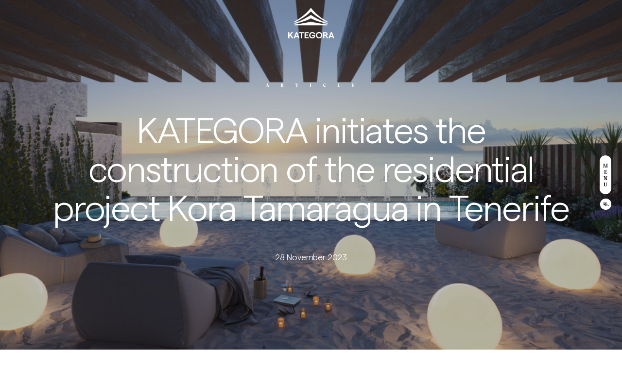

--- FILE ---
content_type: text/html; charset=UTF-8
request_url: https://kategora.com/en/insights/press-releases-project-tenerife-construction-kora-tamaragua/
body_size: 15778
content:

<!--

    B Ü R O B Ü R O B Ü R O B Ü R O B Ü R O B Ü R O B Ü R O B Ü R O B Ü R O B Ü R O B Ü R O B
     B Ü R O B Ü R O B Ü R O B Ü R O B Ü R O B Ü R O B Ü R O B Ü R O B Ü R O B Ü R O B
    B Ü R O B Ü R O B Ü R O B Ü R O B Ü R O B Ü R O B Ü R O B Ü R O B Ü R O B Ü R
     B Ü R O B Ü R O B Ü R O B Ü R O B Ü R O B Ü R O B Ü R O B Ü R O B Ü R
    B Ü R O B Ü R O B Ü R O B Ü R O B Ü R O B Ü R O B Ü R O B Ü R O
     B Ü R O B Ü R O B Ü R O B Ü R O B Ü R O B Ü R O B Ü R O B
    B Ü R O B Ü R O B Ü R O B Ü R O B Ü R O B Ü R O B Ü
     B Ü R O B Ü R O B Ü R O B Ü R O B Ü R O B Ü R
    B Ü R O B Ü R O B Ü R O B Ü R O B Ü R O
     B Ü R O B Ü R O B Ü R O B Ü R O
    B Ü R O B Ü R O B Ü R O B Ü
     B Ü R O B Ü R O B Ü
    B Ü R O B Ü R
     B Ü R O
    B Ü R O B Ü R O B Ü R O B Ü R O B Ü R O B Ü R O B Ü R O B Ü R O B Ü R O B Ü R O B Ü R O B
     B Ü R O B Ü R O B Ü R O B Ü R O B Ü R O B Ü R O B Ü R O B Ü R O B Ü R O B Ü R O B
    B Ü R O B Ü R O B Ü R O B Ü R O B Ü R O B Ü R O B Ü R O B Ü R O B Ü R O B Ü R
     B Ü R O B Ü R O B Ü R O B Ü R O B Ü R O B Ü R O B Ü R O B Ü R O B Ü R
    B Ü R O B Ü R O B Ü R O B Ü R O B Ü R O B Ü R O B Ü R O B Ü R O
     B Ü R O B Ü R O B Ü R O B Ü R O B Ü R O B Ü R O B Ü R O B
    B Ü R O B Ü R O B Ü R O B Ü R O B Ü R O B Ü R O B Ü
     B Ü R O B Ü R O B Ü R O B Ü R O B Ü R O B Ü R
    B Ü R O B Ü R O B Ü R O B Ü R O B Ü R O
     B Ü R O B Ü R O B Ü R O B Ü R O
    B Ü R O B Ü R O B Ü R O B Ü
     B Ü R O B Ü R O B Ü
    B Ü R O B Ü R
     B Ü R O                                                        ♥ BY BÜRO: BUROCRATIK.COM
    B                                                               YEAR: 2021

-->
<!doctype html>
<html class="no-js fixed-all" lang="en">

<head>

  <!-- Google Tag Manager -->
  <script>(function(w,d,s,l,i){w[l]=w[l]||[];w[l].push({'gtm.start':
  new Date().getTime(),event:'gtm.js'});var f=d.getElementsByTagName(s)[0],
  j=d.createElement(s),dl=l!='dataLayer'?'&l='+l:'';j.async=true;j.src=
  'https://www.googletagmanager.com/gtm.js?id='+i+dl;f.parentNode.insertBefore(j,f);
  })(window,document,'script','dataLayer','GTM-MRZCWL4');</script>
  <!-- End Google Tag Manager -->

  

  <meta http-equiv="content-type" content="text/html; charset=utf-8">
  <meta charset=utf-8>
  <title>KATEGORA initiates the construction of the residential project Kora Tamaragua in Tenerife</title>
  <meta name="description" content="Kategora initiates the construction works of a strategic project in Puerto de Santiago in Tenerife, representing a private investment of 52 million euros">
  <meta http-equiv="X-UA-Compatible" content="IE=Edge">
  <meta name="viewport" content="width=device-width,initial-scale=1,minimum-scale=1,maximum-scale=5">
  <meta name="apple-mobile-web-app-capable" content="yes">
  <meta name="apple-mobile-web-app-status-bar-style" content="black">
  <meta name="author" content="burocratik.com">
  <link rel="author" href="humans.txt">
  <link rel="canonical" href="https://kategora.com/en/insights/press-releases-project-tenerife-construction-kora-tamaragua/">

  <!-- <link rel="alternate" hreflang="en" href="https://kategora.com/en/">
  <link rel="alternate" hreflang="es" href="https://kategora.com/">
  <link rel="alternate" hreflang="x-default" href="https://kategora.com/"> -->

<link rel="alternate" hreflang="es" href="https://kategora.com/insights/nota-de-prensa-sold-out-kora-nivaria-golf/" />
<link rel="alternate" hreflang="en" href="https://kategora.com/en/insights/press-releases-project-tenerife-construction-kora-tamaragua/" />
<link rel="alternate" hreflang="fr" href="https://kategora.com/fr/insights/3077/" />
<link rel="alternate" hreflang="x-default" href="https://kategora.com/insights/nota-de-prensa-sold-out-kora-nivaria-golf/" />

  <!-- Robots -->
    

  <!-- Sharing -->
  <meta property="og:title" content="KATEGORA initiates the construction of the residential project Kora Tamaragua in Tenerife">
  <meta property="og:url" content="https://kategora.com/en/insights/press-releases-project-tenerife-construction-kora-tamaragua/">
  <meta property="og:image" content="https://kategora.com/wp-content/uploads/2020/09/contacts-bilbao-1200x630.jpg">
  <meta property="og:site_name" content="KATEGORA initiates the construction of the residential project Kora Tamaragua in Tenerife">
  <meta property="og:description" content="Kategora initiates the construction works of a strategic project in Puerto de Santiago in Tenerife, representing a private investment of 52 million euros">

  <meta name="twitter:card" content="summary_large_image">
  <meta name="twitter:title" content="KATEGORA initiates the construction of the residential project Kora Tamaragua in Tenerife">
  <meta name="twitter:description" content="Kategora initiates the construction works of a strategic project in Puerto de Santiago in Tenerife, representing a private investment of 52 million euros">
  <meta name="twitter:image" content="https://kategora.com/wp-content/uploads/2020/09/contacts-bilbao-1200x630.jpg">

  <!-- Icons -->

  <link rel="apple-touch-icon" sizes="180x180"
    href="https://kategora.com/wp-content/themes/Kategora/public/imgs/id/apple-touch-icon.png">
  <link rel="icon" type="image/png" sizes="32x32"
    href="https://kategora.com/wp-content/themes/Kategora/public/imgs/id/favicon-32x32.png">
  <link rel="icon" type="image/png" sizes="16x16"
    href="https://kategora.com/wp-content/themes/Kategora/public/imgs/id/favicon-16x16.png">
  <link rel="manifest" href="https://kategora.com/wp-content/themes/Kategora/public/imgs/id/site.webmanifest">
  <link rel="mask-icon" href="https://kategora.com/wp-content/themes/Kategora/public/imgs/id/safari-pinned-tab.svg"
    color="#5bbad5">
  <link rel="shortcut icon" href="https://kategora.com/wp-content/themes/Kategora/public/imgs/id/favicon.ico">
  <meta name="msapplication-TileColor" content="#da532c">
  <meta name="msapplication-config" content="https://kategora.com/wp-content/themes/Kategora/public/imgs/id/browserconfig.xml">
  <meta name="theme-color" content="#ffffff">

  <!-- <link rel="preload" href="https://kategora.com/wp-content/themes/Kategora/public/fonts/Matter-Light.woff2" as="font" type="font/woff2" crossorigin="anonymous">
  <link rel="preload" href="https://kategora.com/wp-content/themes/Kategora/public/fonts/Matter-Medium.woff2" as="font" type="font/woff2" crossorigin="anonymous">
  <link rel="preload" href="https://kategora.com/wp-content/themes/Kategora/public/fonts/Matter-Regular.woff2" as="font" type="font/woff2" crossorigin="anonymous">
  <link rel="preload" href="https://kategora.com/wp-content/themes/Kategora/public/fonts/SaolDisplay-Bold.woff2" as="font" type="font/woff2" crossorigin="anonymous">
  <link rel="preload" href="https://kategora.com/wp-content/themes/Kategora/public/fonts/SaolDisplay-BoldItalic.woff2" as="font" type="font/woff2" crossorigin="anonymous">
  <link rel="preload" href="https://kategora.com/wp-content/themes/Kategora/public/fonts/SaolDisplay-Light.woff2" as="font" type="font/woff2" crossorigin="anonymous">
  <link rel="preload" href="https://kategora.com/wp-content/themes/Kategora/public/fonts/SaolDisplay-LightItalic.woff2" as="font" type="font/woff2" crossorigin="anonymous">
  <link rel="preload" href="https://kategora.com/wp-content/themes/Kategora/public/fonts/SaolDisplay-Medium.woff2" as="font" type="font/woff2" crossorigin="anonymous">
  <link rel="preload" href="https://kategora.com/wp-content/themes/Kategora/public/fonts/SaolDisplay-MediumItalic.woff2" as="font" type="font/woff2" crossorigin="anonymous">
  <link rel="preload" href="https://kategora.com/wp-content/themes/Kategora/public/fonts/SaolDisplay-Regular.woff2" as="font" type="font/woff2" crossorigin="anonymous">
  <link rel="preload" href="https://kategora.com/wp-content/themes/Kategora/public/fonts/SaolDisplay-RegularItalic.woff2" as="font" type="font/woff2" crossorigin="anonymous"> -->

  <link rel="stylesheet" href="https://cdn.jsdelivr.net/npm/intl-tel-input@21.2.5/build/css/intlTelInput.min.css">
  <link rel="stylesheet" href="https://kategora.com/wp-content/themes/Kategora/public/css/app.css?1765970524">

</head>


<body class="js-byrefresh js-no-ajax    en-language">

  <!-- <script async defer data-website-id="756341de-3772-49e4-a026-2cbc2bfc52e9" src="https://analytics.madebyburo.com/umami.js"></script> -->
  <script async src="https://stats.withburo.com/script.js" data-website-id="bf57d200-4aad-4616-95c4-867743fde619"></script>
  
  <!-- Google Tag Manager (noscript) -->
  <noscript><iframe src="https://www.googletagmanager.com/ns.html?id=GTM-MRZCWL4"
  height="0" width="0" style="display:none;visibility:hidden"></iframe></noscript>
  <!-- End Google Tag Manager (noscript) -->
    
  
<div class="main-header-wrapper">
  <a class="logo" href="https://kategora.com/en/" aria-label="Home Page Link">
    <svg width="115" height="66" viewBox="0 0 115 66" fill="none" xmlns="http://www.w3.org/2000/svg">
      <title>Kategora Logo</title>
      <path class="kategora-type" d="M13.9035 57.0949L12.4925 58.547V63.0123H10V50.1492H12.4925V55.2379L17.2756 50.1492H20.5573L15.6068 55.2939L21.0144 63.0123H17.9001L13.9035 57.0949Z" fill="#232323"/>
      <path class="kategora-type" d="M29.8101 60.1616H24.8436L23.7993 63.0097H21.2324L26.1617 50.1465H28.4894L33.4186 63.0097H30.8517L29.8101 60.1616ZM29.0421 58.0488L27.3388 53.4183L25.6355 58.0488H29.0421Z" fill="#232323"/>
      <path class="kategora-type" d="M36.004 52.2992H32.1377V50.1492H42.3655V52.2992H38.4992V63.0123H36.0067V52.2992H36.004Z" fill="#232323"/>
      <path class="kategora-type" d="M43.627 50.1492H52.2046V52.2992H46.1195V55.1287H50.9956V57.2974H46.1195V60.8436H52.4066V63.0123H43.627V50.1492Z" fill="#232323"/>
      <path class="kategora-type" d="M53.25 56.5781C53.25 52.7202 55.9445 50 59.739 50C62.8002 50 65.1997 51.7451 65.6594 54.2815L63.1669 54.7957C62.8374 53.1598 61.4636 52.1501 59.739 52.1501C57.4113 52.1501 55.7611 53.8392 55.7611 56.5781C55.7611 59.1864 57.3927 60.9875 59.739 60.9875C61.7001 60.9875 63.0739 59.8658 63.1855 58.158H58.9897V56.1358H65.8428V57.1269C65.8428 60.7477 63.4061 63.1535 59.7576 63.1535C55.9418 63.1588 53.25 60.4386 53.25 56.5781Z" fill="#232323"/>
      <path class="kategora-type" d="M67.1387 56.5781C67.1387 52.7735 69.8889 50 73.6437 50C77.3824 50 80.1327 52.7735 80.1327 56.5781C80.1327 60.3827 77.3824 63.1562 73.6437 63.1562C69.8889 63.1589 67.1387 60.3827 67.1387 56.5781ZM77.6216 56.5781C77.6216 54.0231 75.9714 52.1501 73.6437 52.1501C71.3159 52.1501 69.6471 54.0257 69.6471 56.5781C69.6471 59.1331 71.3159 60.9875 73.6437 60.9875C75.9714 60.9901 77.6216 59.1331 77.6216 56.5781Z" fill="#232323"/>
      <path class="kategora-type" d="M89.5696 63.0097L86.5085 57.7371H84.4916V63.0097H81.9991L81.9805 50.1465H86.9283C89.4394 50.1465 91.071 51.6359 91.071 53.9511C91.071 55.4032 90.319 56.6341 89.0541 57.2602L92.4634 63.0123H89.5696V63.0097ZM84.4942 55.587H86.5457C87.8291 55.587 88.5625 54.9795 88.5625 53.9511C88.5625 52.9227 87.8291 52.2966 86.5457 52.2966H84.4942V55.587Z" fill="#232323"/>
      <path class="kategora-type" d="M101.391 60.1616H96.4247L95.3804 63.0097H92.8135L97.7427 50.1465H100.07L105 63.0097H102.433L101.391 60.1616ZM100.621 58.0488L98.9172 53.4183L97.2113 58.0488H100.621Z" fill="#232323"/>
      <path d="M90.9776 28.5106V30.0941C83.0227 26.5561 68.0554 18.9286 56.8388 7.3921C45.6286 18.9221 30.6678 26.5496 22.7129 30.0844V28.5009C45.1268 16.4581 56.8388 0 56.8388 0C56.8388 0 68.554 16.471 90.9776 28.5106Z" fill="#232323"/>
      <path d="M90.9776 31.5616V33.0516C81.736 30.765 63.6196 25.9336 56.8774 21.6667C50.1191 25.9433 31.9319 30.7875 22.7129 33.0677V31.5809C40.3179 25.8982 55.7966 15.3615 56.8452 14.6455V14.6036C56.8452 14.6036 56.8678 14.6197 56.8774 14.6262C56.8871 14.6197 56.9031 14.6036 56.9031 14.6036V14.6455C57.9518 15.3647 73.3951 25.8756 90.9776 31.5616Z" fill="#232323"/>
      <path d="M90.9776 34.6352V36.1316H22.7129V34.6352C41.4887 32.2647 56.6683 28.8234 56.8388 28.7879V28.7815C56.8388 28.7815 56.8388 28.7815 56.8452 28.7815V28.7879C57.0157 28.8266 72.2017 32.2647 90.9776 34.6352Z" fill="#232323"/>
    </svg>
  </a>
</div>
  
<div class="menu-wrapper">
  <div class="inner-menu">
    <div class="language-wrapper">
      <svg class="item" width="15" height="15" viewBox="0 0 15 15" fill="none" xmlns="http://www.w3.org/2000/svg">
        <path d="M7.5 15C11.6168 15 15 11.6576 15 7.5C15 3.38315 11.6576 0 7.5 0C3.34239 0 0 3.38315 0 7.5C0 11.6168 3.38315 15 7.5 15ZM0.855978 7.90761H3.13859C3.22011 10.3533 3.9538 12.4728 5.05435 13.6957C2.69022 12.7582 1.01902 10.5571 0.855978 7.90761ZM7.5 0.855978C9.375 0.855978 10.9239 3.66848 11.0462 7.09239H3.9538C4.07609 3.66848 5.66576 0.855978 7.5 0.855978ZM11.087 7.90761C10.9647 11.3315 9.375 14.144 7.54076 14.144C5.70652 14.144 4.11685 11.3315 3.99457 7.90761H11.087ZM9.94565 13.6957C11.0462 12.4321 11.7799 10.3533 11.8614 7.90761H14.144C14.0217 10.5571 12.3098 12.7582 9.94565 13.6957ZM14.1848 7.09239H11.9022C11.8207 4.64674 11.087 2.52717 9.98641 1.30435C12.3098 2.20109 14.0217 4.44293 14.1848 7.09239ZM5.05435 1.30435C3.9538 2.56793 3.22011 4.64674 3.13859 7.09239H0.855978C1.01902 4.44293 2.69022 2.20109 5.05435 1.30435Z" fill="white"/>
      </svg>

      <ul class="language-links">
                              <li class=" item">
              <a data-router-disabled href="https://kategora.com/insights/nota-de-prensa-sold-out-kora-nivaria-golf/" >es</a>
            </li>
                                        <li class="active item">
              <a data-router-disabled href="https://kategora.com/en/insights/press-releases-project-tenerife-construction-kora-tamaragua/" >en</a>
            </li>
                                          </ul>
    </div>
    <div class="main-links">
      <ul class="main-links-list">
        <li class="main-link">
                      <a href="https://kategora.com/en/">Home</a>
                    <!--
            <div class="secondary-links-container">
              <span class="position-container first"><span></span></span>

            <ul class="secondary-links">
                <li>Projects</li>
                <li>About</li>
                <li>Sustainability</li>
              </ul>
            </div>
          -->
        </li>
        <li class="main-link">
          
                      <a href="https://kategora.com/en/about/">About</a>
                    <div class="secondary-links-container">
            <span class="position-container second"><span></span></span>

            <ul class="secondary-links">
              <li>Approach</li>
              <li>History</li>
              <li>Team</li>
              <li>Contacts</li>
            </ul>
          </div>
        </li>
        <li class="main-link">
                      <a href="https://kategora.com/en/projects/">Projects</a>
                              <div class="secondary-links-container">
            <span class="position-container third"><span></span></span>
            <ul class="secondary-links">
                              <li class="active-project " data-index="0"><a href="https://kategora.com/en/projects/kora-lumen/">Kora Lumen</a></li>
                              <li class="active-project " data-index="1"><a href="https://kategora.com/en/projects/kora-mostra/">Kora Mostra</a></li>
                              <li class="active-project " data-index="2"><a href="https://kategora.com/en/projects/kora-maresia/">Kora Maresia</a></li>
                              <li class="active-project " data-index="3"><a href="https://kategora.com/en/projects/kora-lluna/">Kora Lluna</a></li>
                              <li class="active-project " data-index="4"><a href="https://kategora.com/en/projects/kora-tamaragua/">Kora Tamaragua</a></li>
                              <li class="active-project " data-index="5"><a href="https://kategora.com/en/projects/kora-pamplona/">Kora Pamplona</a></li>
                              <li class="active-project " data-index="6"><a href="https://kategora.com/en/projects/kora-andorra/">Kora Andorra</a></li>
                              <li class="active-project " data-index="7"><a href="https://kategora.com/en/projects/kora-tigot/">Kora Tigot</a></li>
                              <li class="active-project " data-index="8"><a href="https://kategora.com/en/projects/nivaria-beach/">Kora Nivaria Beach</a></li>
                              <li class="active-project " data-index="9"><a href="https://kategora.com/en/projects/koragreencity/">Kora Green City</a></li>
                            <!--  -->
            </ul>
          </div>
                  </li>
        <li class="main-link">
                      <a href="https://kategora.com/en/expertise/">Expertise</a></li>
                  <li class="main-link">
                      <a href="https://kategora.com/en/blog/">Blog</a></li>
                </ul>
      
      <ul class="social-links">
        <li>
          <a href="https://www.linkedin.com/company/kategorarealestate" ref="external" target="_blank" aria-label="Kategora LinkedIn">
            <svg width="24" height="24" viewBox="0 0 24 24" fill="none" xmlns="http://www.w3.org/2000/svg">
              <path class="circle" d="M0 12C0 18.6274 5.37258 24 12 24C18.6274 24 24 18.6274 24 12C24 5.37258 18.6274 0 12 0C5.37258 0 0 5.37258 0 12Z" fill="white"/>
              <path d="M8.7 18H6.15V9.975H8.7V18ZM7.425 8.85C6.6 8.85 6 8.25 6 7.425C6 6.6 6.675 6 7.425 6C8.25 6 8.85 6.6 8.85 7.425C8.85 8.25 8.25 8.85 7.425 8.85ZM18 18H15.45V13.65C15.45 12.375 14.925 12 14.175 12C13.425 12 12.675 12.6 12.675 13.725V18H10.125V9.975H12.525V11.1C12.75 10.575 13.65 9.75 14.925 9.75C16.35 9.75 17.85 10.575 17.85 13.05V18H18Z" fill="#232323"/>
            </svg>
          </a>
        </li>

        <li>
          <a href="https://www.instagram.com/kategorarealestate/" ref="external" target="_blank" aria-label="Kategora Instagram">
            <svg width="25" height="24" viewBox="0 0 25 24" fill="none" xmlns="http://www.w3.org/2000/svg">
              <path class="circle" d="M0.769531 12C0.769531 18.6274 6.14211 24 12.7695 24C19.3969 24 24.7695 18.6274 24.7695 12C24.7695 5.37258 19.3969 0 12.7695 0C6.14211 0 0.769531 5.37258 0.769531 12Z" fill="white"/>
              <path d="M12.7699 6.89999C14.4199 6.89999 14.6449 6.89999 15.3199 6.89999C15.9199 6.89999 16.2199 7.04999 16.4449 7.12499C16.7449 7.27499 16.9699 7.34999 17.1949 7.57499C17.4199 7.79999 17.5699 8.02499 17.6449 8.32499C17.7199 8.54999 17.7949 8.84999 17.8699 9.44999C17.8699 10.125 17.8699 10.275 17.8699 12C17.8699 13.725 17.8699 13.875 17.8699 14.55C17.8699 15.15 17.7199 15.45 17.6449 15.675C17.4949 15.975 17.4199 16.2 17.1949 16.425C16.9699 16.65 16.7449 16.8 16.4449 16.875C16.2199 16.95 15.9199 17.025 15.3199 17.1C14.6449 17.1 14.4949 17.1 12.7699 17.1C11.0449 17.1 10.8949 17.1 10.2199 17.1C9.61992 17.1 9.31992 16.95 9.09492 16.875C8.79492 16.725 8.56992 16.65 8.34492 16.425C8.11992 16.2 7.96992 15.975 7.89492 15.675C7.81992 15.45 7.74492 15.15 7.66992 14.55C7.66992 13.875 7.66992 13.725 7.66992 12C7.66992 10.275 7.66992 10.125 7.66992 9.44999C7.66992 8.84999 7.81992 8.54999 7.89492 8.32499C8.04492 8.02499 8.11992 7.79999 8.34492 7.57499C8.56992 7.34999 8.79492 7.19999 9.09492 7.12499C9.31992 7.04999 9.61992 6.97499 10.2199 6.89999C10.8949 6.89999 11.1199 6.89999 12.7699 6.89999ZM12.7699 5.77499C11.0449 5.77499 10.8949 5.77499 10.2199 5.77499C9.54492 5.77499 9.09492 5.92499 8.71992 6.07499C8.34492 6.22499 7.96992 6.44999 7.59492 6.82499C7.21992 7.19999 7.06992 7.49999 6.84492 7.94999C6.69492 8.32499 6.61992 8.77499 6.54492 9.44999C6.54492 10.125 6.54492 10.35 6.54492 12C6.54492 13.725 6.54492 13.875 6.54492 14.55C6.54492 15.225 6.69492 15.675 6.84492 16.05C6.99492 16.425 7.21992 16.8 7.59492 17.175C7.96992 17.55 8.26992 17.7 8.71992 17.925C9.09492 18.075 9.54492 18.15 10.2199 18.225C10.8949 18.225 11.1199 18.225 12.7699 18.225C14.4199 18.225 14.6449 18.225 15.3199 18.225C15.9949 18.225 16.4449 18.075 16.8199 17.925C17.1949 17.775 17.5699 17.55 17.9449 17.175C18.3199 16.8 18.4699 16.5 18.6949 16.05C18.8449 15.675 18.9199 15.225 18.9949 14.55C18.9949 13.875 18.9949 13.65 18.9949 12C18.9949 10.35 18.9949 10.125 18.9949 9.44999C18.9949 8.77499 18.8449 8.32499 18.6949 7.94999C18.5449 7.57499 18.3199 7.19999 17.9449 6.82499C17.5699 6.44999 17.2699 6.29999 16.8199 6.07499C16.4449 5.92499 15.9949 5.84999 15.3199 5.77499C14.6449 5.77499 14.4949 5.77499 12.7699 5.77499Z" fill="#232323"/>
              <path d="M12.7699 8.77499C10.9699 8.77499 9.54492 10.2 9.54492 12C9.54492 13.8 10.9699 15.225 12.7699 15.225C14.5699 15.225 15.9949 13.8 15.9949 12C15.9949 10.2 14.5699 8.77499 12.7699 8.77499ZM12.7699 14.1C11.6449 14.1 10.6699 13.2 10.6699 12C10.6699 10.875 11.5699 9.89999 12.7699 9.89999C13.8949 9.89999 14.8699 10.8 14.8699 12C14.8699 13.125 13.8949 14.1 12.7699 14.1Z" fill="#232323"/>
              <path d="M16.0699 9.44999C16.4841 9.44999 16.8199 9.11421 16.8199 8.69999C16.8199 8.28578 16.4841 7.94999 16.0699 7.94999C15.6557 7.94999 15.3199 8.28578 15.3199 8.69999C15.3199 9.11421 15.6557 9.44999 16.0699 9.44999Z" fill="#232323"/>
            </svg>
          </a>
        </li>

        <li>
          <a href="https://www.facebook.com/kategorarealestate" ref="external" target="_blank" aria-label="Kategora Facebook">
            <svg width="25" height="24" viewBox="0 0 25 24" fill="none" xmlns="http://www.w3.org/2000/svg">
              <path class="circle" d="M0.538086 12C0.538086 18.6274 5.91067 24 12.5381 24C19.1655 24 24.5381 18.6274 24.5381 12C24.5381 5.37258 19.1655 0 12.5381 0C5.91067 0 0.538086 5.37258 0.538086 12Z" fill="white"/>
              <path d="M18.5381 12C18.5381 8.7 15.8381 6 12.5381 6C9.23809 6 6.53809 8.7 6.53809 12C6.53809 15 8.71309 17.475 11.5631 17.925V13.725H10.0631V12H11.5631V10.65C11.5631 9.15 12.4631 8.325 13.8131 8.325C14.4881 8.325 15.1631 8.475 15.1631 8.475V9.975H14.4131C13.6631 9.975 13.4381 10.425 13.4381 10.875V12H15.0881L14.7881 13.725H13.3631V18C16.3631 17.55 18.5381 15 18.5381 12Z" fill="#232323"/>
            </svg>
          </a>
        </li>
      </ul>
    </div>

    <button class="menu-btn" aria-label="Menu Button">
    <span class="burguer"><span class="top"></span><span class="bottom"></span></span>
    <span class="label">M<br>e<br>n<br>u</span>
    </button>
    <span class="menu-btn-hitzone"></span>
  </div>

  <button class="audio-btn-wrapper">
  <div class="audio-btn">
    <span class="background"></span>
    <svg width="10" height="9" viewBox="0 0 10 9" fill="none" xmlns="http://www.w3.org/2000/svg">
      <path class="icon" fill-rule="evenodd" clip-rule="evenodd"
        d="M0.9375 2.39538H3.1875L5.25 0.137058C5.475 -0.0843455 6 -0.0843455 6 0.491304V8.5504C6 9.08177 5.475 9.08177 5.25 8.86036L3.1875 6.64633H0.9375C0.4125 6.64633 0 6.15924 0 5.53931V3.45811C0 2.88246 0.4125 2.39538 0.9375 2.39538Z"
        fill="white" />
      <path class="sound-icon" d="M8 2C8.66667 2.66667 10.5 4.5 8 7" stroke="white" />
    </svg>
    <span class="line-wrapper"><span class="line"></span></span>
  </div>
</button></div>
  <div class="cookies-consent-wrapper">
  <div class="inner inner-cookies">
    <svg width="19" height="19" viewBox="0 0 19 19" fill="none" xmlns="http://www.w3.org/2000/svg">
      <path d="M18.6963 9.14791C18.5321 4.7503 15.1177 0.982363 10.7543 0.382973C10.2368 0.31202 9.71106 0.285301 9.2037 0.301926L7.74901 0.29777C7.74842 0.29777 7.74812 0.29777 7.74753 0.29777C7.58128 0.29777 7.42542 0.362192 7.30786 0.479754C7.1897 0.597317 7.12469 0.754067 7.12469 0.920613C7.12469 1.2163 7.33517 1.4731 7.62522 1.53099L7.7784 1.56186H7.7787C8.68328 1.74266 9.34501 2.51305 9.35125 3.41407C9.35125 4.36139 8.82637 5.22055 7.98176 5.65636L7.75673 5.77244L7.8357 6.01291C8.04144 6.63872 8.07083 7.28324 7.92358 7.92835C7.50944 9.74285 5.73858 10.9099 3.8074 10.6456C2.64187 10.4853 2.09265 9.9091 1.86911 9.57986C1.70909 9.34385 1.44576 9.20313 1.16492 9.20313C0.930982 9.20313 0.704763 9.30139 0.544451 9.47239C0.384138 9.64339 0.30131 9.87525 0.316154 10.1086C0.630841 14.9278 4.66478 18.7031 9.49969 18.7031C12.0231 18.7031 14.377 17.7021 16.1283 15.8843C17.8784 14.0677 18.7904 11.6752 18.6963 9.14791ZM15.7005 15.4725C14.0624 17.173 11.8601 18.1094 9.49969 18.1094C4.97679 18.1094 1.20322 14.5778 0.908716 10.0697C0.903966 9.99875 0.928607 9.93047 0.977591 9.87822C1.02687 9.82597 1.09337 9.79688 1.16492 9.79688C1.24894 9.79688 1.3285 9.84022 1.37808 9.91325C1.65714 10.3244 2.33312 11.0423 3.72665 11.2335C5.96658 11.5422 8.01947 10.1769 8.50248 8.06046C8.65567 7.38893 8.64469 6.71799 8.46953 6.06219C9.38539 5.49516 9.945 4.50033 9.9447 3.38972C9.93639 2.22924 9.07426 1.21571 7.89478 0.979692L7.74129 0.948817C7.72823 0.946145 7.71844 0.933973 7.71844 0.920613L7.74753 0.89152L9.2129 0.895379C9.698 0.878754 10.1896 0.904582 10.6738 0.971082C14.7559 1.53188 17.9496 5.05668 18.1031 9.17018C18.191 11.5348 17.3378 13.7729 15.7005 15.4725Z" fill="black"/>
      <path d="M11.875 2.96875C11.384 2.96875 10.9844 3.36834 10.9844 3.85938C10.9844 4.35041 11.384 4.75 11.875 4.75C12.366 4.75 12.7656 4.35041 12.7656 3.85938C12.7656 3.36834 12.366 2.96875 11.875 2.96875ZM11.875 4.15625C11.7114 4.15625 11.5781 4.02295 11.5781 3.85938C11.5781 3.6958 11.7114 3.5625 11.875 3.5625C12.0386 3.5625 12.1719 3.6958 12.1719 3.85938C12.1719 4.02295 12.0386 4.15625 11.875 4.15625Z" fill="black"/>
      <path d="M14.8438 5.04688C14.3527 5.04688 13.9531 5.44647 13.9531 5.9375C13.9531 6.42853 14.3527 6.82812 14.8438 6.82812C15.3348 6.82812 15.7344 6.42853 15.7344 5.9375C15.7344 5.44647 15.3348 5.04688 14.8438 5.04688ZM14.8438 6.23438C14.6802 6.23438 14.5469 6.10108 14.5469 5.9375C14.5469 5.77392 14.6802 5.64062 14.8438 5.64062C15.0073 5.64062 15.1406 5.77392 15.1406 5.9375C15.1406 6.10108 15.0073 6.23438 14.8438 6.23438Z" fill="black"/>
      <path d="M14.8438 9.79688C14.3527 9.79688 13.9531 10.1965 13.9531 10.6875C13.9531 11.1785 14.3527 11.5781 14.8438 11.5781C15.3348 11.5781 15.7344 11.1785 15.7344 10.6875C15.7344 10.1965 15.3348 9.79688 14.8438 9.79688ZM14.8438 10.9844C14.6802 10.9844 14.5469 10.8514 14.5469 10.6875C14.5469 10.5236 14.6802 10.3906 14.8438 10.3906C15.0073 10.3906 15.1406 10.5236 15.1406 10.6875C15.1406 10.8514 15.0073 10.9844 14.8438 10.9844Z" fill="black"/>
      <path d="M10.3906 8.90625C9.89959 8.90625 9.5 9.30584 9.5 9.79688C9.5 10.2879 9.89959 10.6875 10.3906 10.6875C10.8817 10.6875 11.2812 10.2879 11.2812 9.79688C11.2812 9.30584 10.8817 8.90625 10.3906 8.90625ZM10.3906 10.0938C10.227 10.0938 10.0938 9.96075 10.0938 9.79688C10.0938 9.6333 10.227 9.5 10.3906 9.5C10.5542 9.5 10.6875 9.6333 10.6875 9.79688C10.6875 9.96075 10.5542 10.0938 10.3906 10.0938Z" fill="black"/>
      <path d="M9.79688 14.5469C9.30584 14.5469 8.90625 14.9465 8.90625 15.4375C8.90625 15.9285 9.30584 16.3281 9.79688 16.3281C10.2879 16.3281 10.6875 15.9285 10.6875 15.4375C10.6875 14.9465 10.2879 14.5469 9.79688 14.5469ZM9.79688 15.7344C9.6333 15.7344 9.5 15.6014 9.5 15.4375C9.5 15.2736 9.6333 15.1406 9.79688 15.1406C9.96045 15.1406 10.0938 15.2736 10.0938 15.4375C10.0938 15.6014 9.96045 15.7344 9.79688 15.7344Z" fill="black"/>
      <path d="M5.04688 12.7656C4.55584 12.7656 4.15625 13.1652 4.15625 13.6562C4.15625 14.1473 4.55584 14.5469 5.04688 14.5469C5.53791 14.5469 5.9375 14.1473 5.9375 13.6562C5.9375 13.1652 5.53791 12.7656 5.04688 12.7656ZM5.04688 13.9531C4.8833 13.9531 4.75 13.8201 4.75 13.6562C4.75 13.4924 4.8833 13.3594 5.04688 13.3594C5.21045 13.3594 5.34375 13.4924 5.34375 13.6562C5.34375 13.8201 5.21045 13.9531 5.04688 13.9531Z" fill="black"/>
      <path d="M13.6562 13.9531H13.0625V14.5469H13.6562V13.9531Z" fill="black"/>
      <path d="M12.1719 6.53125H11.5781V7.125H12.1719V6.53125Z" fill="black"/>
      <path d="M8.01562 12.1719H7.42188V12.7656H8.01562V12.1719Z" fill="black"/>
      <path d="M16.625 8.01562H16.0312V8.60938H16.625V8.01562Z" fill="black"/>
      <path d="M6.53125 15.4375H5.9375V16.0312H6.53125V15.4375Z" fill="black"/>
    </svg>
    <span class="text">This website use cookies. <a href="https://kategora.com/en/cookies-consent/">Learn more</a>.</span>
    <button class="ok-btn">OK</button>
  </div>

  <div class="home-cookies">
    <span class="label">* This website use cookies. By pressing “continue” you are accepting the <a class="terms" href="https://kategora.com/en/cookies-consent/">terms</a>.</span>
  </div>
</div>
  <div class="form-modal-wrapper-background"></div>
<div class="form-modal-wrapper">

  <button class="close-btn" aria-label="close">
    <svg width="16" height="15" viewBox="0 0 16 15" fill="none" xmlns="http://www.w3.org/2000/svg">
      <path d="M0.2 14.72L0 14.52C2.08 12.12 4.72 8.24 5.36 7.36C4.72 6.44 2.08 2.6 0 0.2L0.2 0C2.44 2.32 8.68 7.12 9.04 7.36C8.68 7.6 2.44 12.4 0.2 14.72Z" fill="#232323"/>
      <path d="M15.0909 14.72L15.2909 14.52C13.2109 12.12 10.5709 8.24 9.93094 7.36C10.5709 6.44 13.2109 2.6 15.2909 0.2L15.0909 0C12.8509 2.32 6.61094 7.12 6.25094 7.36C6.61094 7.6 12.8509 12.4 15.0909 14.72Z" fill="#232323"/>
    </svg>
  </button>

  <div class="inner-container">
    <span class="close-hitzone"></span>
    <div class="inner">
      <div class="header">
        <h2 class="form-title">Fill the form and grab the PDF</h2>
      </div>

      <div class="content">

        <div class="doc-content">
          <div class="col">
            <img class="doc-img element-cover" src="" alt="document" width="50" height="50">
          </div>
          <div class="col">
            <h3 class="doc-title"></h3>
            <p class="doc-description"></p>
          </div>
        </div>
        
        
        <div class="specific-form-container">
        </div>
        
      </div>
    </div>
  </div>

  <!-- <form class="modal-form">
          
          <input type="text" disabled name="Fuente campaña" value="" class="hub-field" />
          <input type="text" disabled name="medium" value="" class="hub-field" />
          <input type="text" disabled name="Nombre campaña" value="" class="hub-field" />
          <input type="text" disabled name="chaneldescription" value="web_kategora" class="hub-field hub-channel-description">
          <input type="text" disabled name="Channel" value="Web" class="hub-field hub-channel">
          
          <div class="input-wrapper">
            <label for="name">Your <span class="italic">Name</span><sup>*</sup></label>
            <input type="text" class="name" name="name" required>
          </div>

          <div class="input-wrapper">
            <label for="lastname">Your <span class="italic">Surname</span><sup>*</sup></label>
            <input type="text" class="name" name="lastname" required>
          </div>

          <div class="input-wrapper">
            <label for="email">Your <span class="italic">E-mail</span><sup>*</sup></label>
            <input type="email" name="email" class="email" required>
          </div>

          <div class="input-wrapper">
            <label for="phone">Your <span class="italic">Phone Number</span><sup>*</sup></label>
            <input type="text" name="phone_number" class="phone" required>
            <input type="text" name="phone" class="phone-hidden">
          </div>

          <div class="input-wrapper send-container">
            <span class="rgpd-container">
              <span class="checkbox-btn-wrapper">
                <span class="checkbox-btn">
                  <input type="checkbox" name="rgpd" required>
                  <svg width="13" height="12" viewBox="0 0 13 12" fill="none" xmlns="http://www.w3.org/2000/svg">
                    <path fill-rule="evenodd" clip-rule="evenodd" d="M2.94709 5.80179L5.2534 8.46846L11.9921 0.468458C12.4966 -0.0720825 13.2894 0.504494 12.893 1.11711L6.26241 11.2432C5.7579 11.8919 5.07322 11.964 4.49664 11.3153L1.14529 7.31531C0.496642 6.37837 2.1543 5.04503 2.94709 5.80179Z" fill="white"/>
                  </svg>
                </span>
                <span class="label">I accept the <a href="https://kategora.com/en/privacy-policy/">terms & conditions</a>.</span>
              </span>
              <span class="checkbox-btn-wrapper">
                <span class="checkbox-btn">
                  <input type="checkbox" checked="true" name="newsletter-subscribe">
                  <svg width="13" height="12" viewBox="0 0 13 12" fill="none" xmlns="http://www.w3.org/2000/svg">
                    <path fill-rule="evenodd" clip-rule="evenodd" d="M2.94709 5.80179L5.2534 8.46846L11.9921 0.468458C12.4966 -0.0720825 13.2894 0.504494 12.893 1.11711L6.26241 11.2432C5.7579 11.8919 5.07322 11.964 4.49664 11.3153L1.14529 7.31531C0.496642 6.37837 2.1543 5.04503 2.94709 5.80179Z" fill="white"/>
                  </svg>
                </span>
                <span class="label">I would like to subscribe the newslleter.</span>
              </span>
            </span>
            <button type="submit" class="send">
              <span class="label"><span class="send-label">Send</span><span class="sent-label">Sent</span></span>
              <span class="icon"></span>
            </button>
          </div>
        </form> -->

</div>
  <script
  charset="utf-8"
  type="text/javascript"
  src="https://js.hsforms.net/forms/embed/v2.js"
></script>

<div class="contact-modal-wrapper-background"></div>

<button class="contact-modal-btn" aria-label="open contacts modal">
  <span class="hitzone"></span>
  <span class="background"></span>
  <svg class="audio-icon" width="19" height="19" viewBox="0 0 19 19" fill="none" xmlns="http://www.w3.org/2000/svg">
    <path
      d="M14.2787 19C6.39789 19 0 12.6199 0 4.76107C0 4.67656 0 4.63431 0 4.54981C0 3.49351 0.12711 2.43721 0.381331 1.3809L0.508442 0.831629L5.16916 0.0288404C6.05893 -0.140168 6.90634 0.451361 7.11819 1.33865L8.0927 5.56386C8.26218 6.23989 7.96559 6.95817 7.37241 7.33844L5.76234 8.39474C6.69449 10.5496 8.43166 12.2819 10.5925 13.2115L11.6518 11.6059C12.0331 11.0144 12.7534 10.7609 13.4313 10.8876L17.6684 11.8594C18.5581 12.0707 19.1089 12.9157 18.9818 13.803L18.1768 18.4507L17.626 18.5775C16.5244 18.831 15.4227 19 14.2787 19ZM1.90666 2.31045C1.77955 3.07099 1.69481 3.83152 1.65244 4.59206C1.65244 4.67656 1.65244 4.71881 1.65244 4.76107C1.65244 11.6904 7.28767 17.3099 14.2364 17.3099C15.0414 17.3099 15.8888 17.2254 16.6938 17.0564L17.287 13.5072L13.05 12.5354L11.2281 15.2396L10.5925 15.0283C7.45715 13.9298 4.95731 11.4369 3.85569 8.31024L3.64383 7.67646L6.35552 5.85962L5.38101 1.63442L1.90666 2.31045Z"
      fill="black" />
  </svg>

  <span class="close-btn">
    <svg width="16" height="15" viewBox="0 0 16 15" fill="none" xmlns="http://www.w3.org/2000/svg">
      <path
        d="M0.2 14.72L0 14.52C2.08 12.12 4.72 8.24 5.36 7.36C4.72 6.44 2.08 2.6 0 0.2L0.2 0C2.44 2.32 8.68 7.12 9.04 7.36C8.68 7.6 2.44 12.4 0.2 14.72Z"
        fill="#232323" />
      <path
        d="M15.0909 14.72L15.2909 14.52C13.2109 12.12 10.5709 8.24 9.93094 7.36C10.5709 6.44 13.2109 2.6 15.2909 0.2L15.0909 0C12.8509 2.32 6.61094 7.12 6.25094 7.36C6.61094 7.6 12.8509 12.4 15.0909 14.72Z"
        fill="#232323" />
    </svg>
  </span>
</button>

 <div class="appendables" style="position: absolute; display: none; opacity: 0;">
    <span class="icon submit-icon"></span>
    <svg class="checkbox-svg" width="13" height="12" viewBox="0 0 13 12" fill="none" xmlns="http://www.w3.org/2000/svg">
      <path fill-rule="evenodd" clip-rule="evenodd" d="M2.94709 5.80179L5.2534 8.46846L11.9921 0.468458C12.4966 -0.0720825 13.2894 0.504494 12.893 1.11711L6.26241 11.2432C5.7579 11.8919 5.07322 11.964 4.49664 11.3153L1.14529 7.31531C0.496642 6.37837 2.1543 5.04503 2.94709 5.80179Z" fill="white"/>
    </svg>

    <div class="select-wrapper">
      <label class="select-label">Label</label>
      <svg width="18" height="11" viewBox="0 0 18 11" fill="none" xmlns="http://www.w3.org/2000/svg">
        <path d="M0.75 1L8.875 9.75L17 1" stroke="#232323" stroke-width="2"/>
      </svg>
    </div>
  </div>

<div class="contact-modal-wrapper" 
  data-portal-id="2875686"
  data-form-id="cf0d6f03-802d-463c-9097-c25716eb7068"
>
  <div class="inner-container">
    <span class="close-hitzone"></span>
    <div class="inner">
      <span class="background"></span>
      <div class="header">
        <h2 class="form-title">Estamos aquí para ayudarte a decidir qué inversión se ajusta más a tu perfil. </h2>
        <a class="phone-btn" href="tel: +34 944 24 53 78">
          <span class="background"></span>
          <svg width="28" height="25" viewBox="0 0 28 25" fill="none" xmlns="http://www.w3.org/2000/svg">
            <path
              d="M11.2172 5.16634C11.2172 5.16634 11.8806 6.13933 10.9298 6.97802C10.9298 6.97802 10.3744 7.32624 9.36207 8.14843C8.3497 8.97062 9.8232 10.492 9.8232 10.492L12.3355 13.1864C12.3355 13.1864 12.9112 13.8708 13.6243 14.6583C14.0566 15.1387 14.5114 15.6582 14.9296 16.0684C16.1555 17.159 16.7558 16.8891 16.7558 16.8891C17.3373 16.813 18.1103 15.529 18.7154 14.9953C19.6662 14.1566 20.5498 14.9236 20.5498 14.9236L24.0368 18.0448C24.494 18.4324 24.6244 18.9312 24.2491 19.5928C23.9046 20.2626 22.7111 21.2682 22.7111 21.2682C22.5299 21.4516 22.3263 21.5958 22.1226 21.74C20.6307 22.997 18.9042 23.5285 15.7691 21.9263C12.5027 20.3221 8.87809 16.2362 8.87809 16.2362C8.87809 16.2362 5.2843 12.1586 4.03898 8.67707C3.5674 7.35785 3.39311 6.28397 3.45452 5.43892C3.46749 5.14418 3.51125 4.85769 3.58581 4.57945C3.8426 3.62107 4.43577 2.88536 5.16633 2.25274C5.16633 2.25274 6.30656 1.19973 7.00758 0.923681C7.7086 0.647629 8.19298 0.810556 8.51638 1.32797L11.2172 5.16634Z"
              fill="white" />
          </svg>
          <span class="label">+34 944 24 53 78</span>
        </a>

        <span class="header-note">Hablamos Inglés, Castellano y Húngaro. </span>
      </div>

      <div class="content">
        <h3 class="form-message">Leave your          <button class="message-btn contact-btn">contact details</button> and we’ll get back to you.        </h3>

        <div class="modal-form-container">
          <!-- <div class="target-hubspot-embed"></div> -->
          
        </div>
      </div>
    </div>
  </div>
</div>
  <section class="ie-splash">
  <span class="upper-title">Welcome</span>
  <div class="row expanded align-center text-wrapper">
    <div class="xxlarge-12 columns text-center">
      <span class="title"><span class="serif-light italic">Please</span> upgrade your <span class="serif-light italic">browser</span> here</span>
      <a class="continue-btn" href="https://bestvpn.org/outdatedbrowser/" target="_blank" rel="noopener noreferrer">
        <span class="bg"></span>
        <span class="label">Update Browser</span>
      </a>
      <span class="info">For general inquieries, please send us an e-mail to:</br><a class="serif-medium italic" href="mailto:info@kategora.com">info@kategora.com</a></span>
    </div>
  </div>
</section>

  <div class="scroll-content-wrapper" id="container-wrapper" data-buroScrollbar>
    <div class="views-container" data-router-wrapper>

<!-- ============= CONTENT ============= -->
<div class="page-main page-current" data-router-view="insightsSingle">
  <div class="page-toload insights-single-page" data-bodyClass="insights-single" data-scroll-container
    data-portal-id="2875686"
    data-form-id="fd2cdfca-f532-473e-8aae-11ed6fd9f5c6"
  >
    <header class="page-header" data-js-scroll-section data-intersect>
      
<div class="page-header-wrapper">
  <div class="image-wrapper block-bg-cover">
    <picture class='block-bg-cover' >
          <source srcset='https://kategora.com/wp-content/uploads/fly-images/2488/Kora-TAMARAGUA_EXTERIOR-7-rev-3000x3000.jpg 2x, https://kategora.com/wp-content/uploads/fly-images/2488/Kora-TAMARAGUA_EXTERIOR-7-rev-1500x1500.jpg 1x' type='image/jpeg' media='(min-width: 769px)'>
          <source srcset='https://kategora.com/wp-content/uploads/fly-images/2488/Kora-TAMARAGUA_EXTERIOR-7-rev-1500x2000-c.jpg' type='image/jpeg' media='(max-width: 768px)'>
          <img width='1500' height='1001' class='element-cover' src='https://kategora.com/wp-content/uploads/fly-images/2488/Kora-TAMARAGUA_EXTERIOR-7-rev-1500x1500.jpg' alt='' >
        </picture>  </div>
  <div class="text-wrapper">
    <div class="row expanded align-center collapsed">
          <div class="xxlarge-14 xsmall-16 columns">
            <span class="text upper-title">Article</span>
        <h1><span class="text main-title">KATEGORA initiates the construction of the residential project Kora Tamaragua in Tenerife</span></h1>
        <span class="text lower-title">28 November 2023</span>
              </div>
    </div>
  </div>

  <span class="overlay"></span>
</div>
    </header>

    <main class="page-content" role="main">

      <section data-js-scroll-section>
        <div class="author-block-wrapper">
  <div class="row align-center expanded">
    <div class="xxlarge-10 largeMax-12 small-16 columns inner">
      <div class="authors-container">
                  <div class="author">
            <picture class='' >
          <source srcset='https://kategora.com/wp-content/uploads/fly-images/375/Frame-33-166x192-c.png 2x, https://kategora.com/wp-content/uploads/fly-images/375/Frame-33-83x96-c.png 1x' type='image/png' media='(min-width: 769px)'>
          <source srcset='https://kategora.com/wp-content/uploads/fly-images/375/Frame-33-83x96-c.png' type='image/png' media='(max-width: 768px)'>
          <img width='83' height='96' class='' src='https://kategora.com/wp-content/uploads/fly-images/375/Frame-33-83x96-c.png' alt='Kategora Diseño Design Co-living Coliving' >
        </picture>            <div class="type-container">
              <span class="name">Kategora</span>
              <span class="role">Communications Dept.</span>
            </div>
          </div>
              </div>

      <div class="reading-time">
        <span>3 mins read</span>
      </div>
    </div>
  </div>
</div>
      </section>

      <section data-js-scroll-section>
        <div class="content-block-wrapper">
  <div class="row align-center expanded">
    <div class="xxlarge-10 largeMax-12 small-16 columns">
      <p><strong>Having obtained the construction permit from the City Council of Santiago del Teide, Kategora initiates the construction works of a strategic project in Puerto de Santiago, representing a private investment of 52 million euros.</strong></p>
<p><strong><a href="https://kategora.com/proyectos/kora-tamaragua/">The Basque company, Kategora, commences the construction process for its third project in Tenerife</a>, with an expected opening in late 2025.</strong> The complex comprises 105 residences, featuring expansive ocean-oriented terraces with views of the neighboring island of La Gomera.</p>
<p>The project, characterized by organic and integrative architecture, adheres to the highest sustainability standards and is led by the esteemed Tenerife architects Eustaquio Martínez and Virgilio Gutiérrez. Isabel López Vilalta&#8217;s studio is responsible for interior design, and La Tarde studio is engaged in landscaping development.</p>
<p><strong>&#8220;For us, it is essential to have local collaborators that allow us to integrate the local character and essence into our complexes, both aesthetically and in terms of materiality,&#8221; notes Kepa Apraiz, CEO and founder of Kategora.</strong></p>
<p>The choice of the name &#8220;Tamaragua,&#8221; meaning &#8220;good morning&#8221; in Guanche, is a clear nod to its local identity. The orientation of the complex allows La Gomera to bid &#8220;good morning&#8221; to residents every day, illuminated by the first rays of dawn.</p>
<p>In terms of scale, Kora Tamaragua is an extensive project with 24,000 m2 of built space and 13,000 m2 dedicated to outdoor areas and terraces. It will feature a 300 m2 infinity pool and over 6,000 m2 dedicated to the island&#8217;s endemic vegetation. Additionally, it will offer a range of amenities such as a wellness area, gym, beach club, and coworking spaces, among others.</p>
<p>Its economic impact will be significant, with an estimated creation of 90 direct and 120 indirect jobs during construction, and 25 direct jobs during its subsequent management. Moreover, it will enhance the residential offering in the area, attracting high-net-worth buyers and environmentally conscious investors, undoubtedly contributing positively to the municipality&#8217;s economy.</p>
    </div>
  </div>
</div>
      </section>

            
              <section data-js-scroll-section>
          <div class="newsletter-block-wrapper">
  <div class="row expanded align-center">
    <div class="xxlarge-10 largeMax-12 xsmall-16 columns text-center">
      <div class="title-container">
        <div class="inner">
          <span class="upper-title" data-type-letter-spacing>Be Connected</span>
          <h2 class="title" data-scroll data-scroll-call="fade_in">Join our <span
              class="serif-light italic">newsletter</span> and be informed of our <span
              class="serif-light italic">news</span> and exceptional new <span
              class="serif-light italic">projects</span></h2>

          <button class="btn"
            data-open-form
            data-doc-page=""
            data-doc-img=""
            data-doc-title=""
            data-doc-description=""
            data-channel="Web"
            data-channel-description="Newsletter"
            data-form-title="Subscribe our Newsletter"
          >
            <span class="bg"></span>
            <span class="label">Subscribe Newsletter</span>
            <svg width="21" height="15" viewBox="0 0 21 15" fill="none" xmlns="http://www.w3.org/2000/svg">
              <path
                d="M20.151 14.6325H0.426815C0.316154 14.6327 0.209977 14.5888 0.131728 14.5105C0.0534789 14.4323 0.00959495 14.3261 0.00976612 14.2154V0.423885C0.00959495 0.313224 0.0534789 0.207047 0.131728 0.128798C0.209977 0.0505492 0.316154 0.00666527 0.426815 0.00683644H20.151C20.2617 0.00666527 20.3679 0.0505492 20.4461 0.128798C20.5244 0.207047 20.5682 0.313224 20.5681 0.423885V14.2161C20.5681 14.3266 20.5241 14.4326 20.4459 14.5108C20.3676 14.5889 20.2616 14.6327 20.151 14.6325ZM0.843219 13.7958H19.734V0.84029H0.843863L0.843219 13.7958Z"
                fill="#232323" />
              <path
                d="M10.288 7.27451C9.77413 7.27499 9.27249 7.11774 8.85086 6.82399L0.187448 0.765205C0.0608374 0.681707 -0.010463 0.536056 0.00124926 0.384845C0.0129615 0.233633 0.10584 0.1007 0.243798 0.0376935C0.381755 -0.0253126 0.543043 -0.00845792 0.664994 0.0817088L9.3284 6.13985C9.90522 6.5411 10.6708 6.5411 11.2476 6.13985L19.9123 0.0817088C20.1007 -0.0411455 20.3526 0.00757987 20.4817 0.19184C20.6107 0.376099 20.5704 0.62949 20.3905 0.764561L11.7258 6.82335C11.304 7.11745 10.8022 7.27493 10.288 7.27451Z"
                fill="#232323" />
              <path
                d="M20.15 14.4422C20.0426 14.4423 19.9392 14.4008 19.8617 14.3263L11.6546 6.46612C11.4883 6.30617 11.4831 6.04166 11.643 5.87531C11.803 5.70896 12.0675 5.70377 12.2338 5.86372L20.4384 13.7265C20.5614 13.8443 20.6004 14.025 20.5369 14.1831C20.4735 14.3411 20.3203 14.4447 20.15 14.4448V14.4422Z"
                fill="#232323" />
              <path
                d="M0.425999 14.4418C0.25686 14.4407 0.105153 14.3375 0.0419459 14.1807C-0.0212612 14.0238 0.0165512 13.8442 0.13767 13.7262L8.34606 5.86274C8.51241 5.70279 8.77693 5.70798 8.93688 5.87433C9.09683 6.04068 9.09164 6.3052 8.92529 6.46515L0.714329 14.3266C0.636703 14.4008 0.53338 14.4421 0.425999 14.4418Z"
                fill="#232323" />
            </svg>
          </button>
        </div>
      </div>
    </div>
  </div>
</div>
        </section>
           
      <section data-js-scroll-section>
        <div class="insights-footer-wrapper">
  
  <div class="row expanded">
    <div class="xxlarge-16 columns lower-footer">
      <ul class="legal-list">
        <li class="legal-item">
          <a href="https://kategora.com/en/privacy-policy/">Privacy Policy</a>
        </li>
        <li class="legal-item">
          <a href="https://kategora.com/en/legal-notice/">Legal Notice</a>
        </li>
        <li class="legal-item">
          <a href="https://kategora.com/en/cookies-consent/">Cookies Consent</a>
        </li>
      </ul>
      <span class="made-by-buro"><a href="https://burocratik.com" target="_blank" rel="external nofollow noopener">Made By Büro</a></span>
    </div>
  </div>
</div>
      </section>
      
    </main>
  </div>
</div>

</div>
<footer class="footer" role="contentinfo"> </footer>

</div><!--scroll-content-wrapper-->

<div class="mobile-cover">
  <div>
    <svg width="120" height="70" viewBox="0 0 120 70" fill="none" xmlns="http://www.w3.org/2000/svg">
      <path d="M94.9281 32.0088C72.0061 19.6234 59.9919 0 59.9919 0C59.9919 0 47.9777 19.6234 25.0416 32.0088L25.0132 33.1322C25.0132 33.1322 45.8642 24.4297 59.9777 7.56495C74.0912 24.4297 94.9423 33.1322 94.9423 33.1322L94.9281 32.0088Z" fill="#272525"/>
      <path d="M60.0202 14.9735L59.9919 14.9877C58.9706 15.7982 42.46 28.852 25.0273 33.9712V35.2083C25.0273 35.2083 51.8784 28.1553 60.0061 22.1829C68.1337 28.1553 94.999 35.2083 94.999 35.2083V33.9712C77.5805 28.8663 61.0699 15.8125 60.0486 15.0019L60.0202 14.9735Z" fill="#272525"/>
      <path d="M59.9929 29.4777C59.8227 29.5204 43.7234 33.7579 25 36.1468V37H59.9929H60.0071H95V36.1468C76.2482 33.7579 60.1631 29.5204 59.9929 29.4777Z" fill="#272525"/>
      <path class="kategora-type" d="M18.5899 60H21.5749L17.2099 53.715L21.2299 49.5H18.1249L14.5399 53.34V49.5H12.1699V60H14.5399V56.505L15.5599 55.425L18.5899 60ZM31.87 60H34.315L30.34 49.5H28.105L24.13 60H26.59L27.355 57.84H31.105L31.87 60ZM28.075 55.86L29.23 52.605L30.385 55.86H28.075ZM38.7488 60H41.1188V51.525H44.1938V49.5H35.6588V51.525H38.7488V60ZM47.5096 60H54.8896V57.96H49.8796V55.485H53.7196V53.445H49.8796V51.525H54.7246V49.5H47.5096V60ZM63.1014 60.12C64.2714 60.12 65.3364 59.64 65.7714 58.905V60H67.9314V54.285H62.8914V56.175H65.7414C65.6064 57.3 64.6164 58.08 63.2214 58.08C61.5114 58.08 60.2964 56.865 60.2964 54.75C60.2964 52.635 61.5114 51.405 63.2514 51.405C64.5564 51.405 65.5314 52.215 65.7714 53.445L68.1114 52.965C67.7214 50.73 65.9064 49.38 63.2814 49.38C60.4914 49.38 57.9264 51.165 57.9264 54.75C57.9264 58.335 60.4164 60.12 63.1014 60.12ZM77.0789 60.12C80.1689 60.12 82.4489 57.84 82.4489 54.75C82.4489 51.66 80.1689 49.38 77.0789 49.38C73.9589 49.38 71.6789 51.66 71.6789 54.75C71.6789 57.84 73.9589 60.12 77.0789 60.12ZM77.0639 58.08C75.2939 58.08 74.0489 56.67 74.0489 54.75C74.0489 52.83 75.2939 51.405 77.0639 51.405C78.8189 51.405 80.0789 52.83 80.0789 54.75C80.0789 56.67 78.8189 58.08 77.0639 58.08ZM95.052 60L92.367 55.395C93.327 54.84 93.882 53.835 93.882 52.695C93.882 50.76 92.532 49.5 90.462 49.5H86.277L86.307 60H88.677V55.89H89.997L92.277 60H95.052ZM88.677 51.525H90.057C90.987 51.525 91.512 51.96 91.512 52.695C91.512 53.43 90.987 53.865 90.057 53.865H88.677V51.525ZM105.45 60H107.895L103.92 49.5H101.685L97.7097 60H100.17L100.935 57.84H104.685L105.45 60ZM101.655 55.86L102.81 52.605L103.965 55.86H101.655Z" fill="#232323"/>
    </svg>
    <h3><span class="serif-light italic">R</span>esponsive version<br> <span class="serif-light italic">U</span>nder Development</h3>
  </div>
</div>
<div id="loading-page" class="js-loading-page" aria-hidden="true"></div>

<!-- ============= SCRIPTS ============= -->

<script>
  if ('serviceWorker' in navigator && window.location.href.indexOf("local") === -1) {
    navigator.serviceWorker.register('/service-worker.js')
  }
</script>

<script src="https://cdn.jsdelivr.net/npm/intl-tel-input@21.2.5/build/js/intlTelInput.min.js"></script>
<script src="https://player.vimeo.com/api/player.js"></script>
<script src="https://kategora.com/wp-content/themes/Kategora/public/js/app.js?1766746833"></script>

<script>
  (function(i,s,o,g,r,a,m){i['GoogleAnalyticsObject']=r;i[r]=i[r]||function(){
  (i[r].q=i[r].q||[]).push(arguments)},i[r].l=1*new Date();a=s.createElement(o),
  m=s.getElementsByTagName(o)[0];a.async=1;a.src=g;m.parentNode.insertBefore(a,m)
  })(window,document,'script','//www.google-analytics.com/analytics.js','ga');
  ga('create', 'UA-149337283-1', 'auto');
  ga('send', 'pageview');
</script>

<script>
  if ('serviceWorker' in navigator) {
    navigator.serviceWorker.register('/service-worker.js')
  }

</script>

<!-- Start of HubSpot Embed Code -->
<!-- <script type="text/javascript" id="hs-script-loader" async defer src="//js.hs-scripts.com/2875686.js"></script> -->
<!-- End of HubSpot Embed Code -->

</body>
</html>


<!-- Template being used: /var/www/vhosts/kategora.com/httpdocs/wp-content/themes/Kategora/single.php -->

--- FILE ---
content_type: text/html; charset=UTF-8
request_url: https://kategora.com/en/insights/press-releases-project-tenerife-construction-kora-tamaragua/
body_size: 15776
content:

<!--

    B Ü R O B Ü R O B Ü R O B Ü R O B Ü R O B Ü R O B Ü R O B Ü R O B Ü R O B Ü R O B Ü R O B
     B Ü R O B Ü R O B Ü R O B Ü R O B Ü R O B Ü R O B Ü R O B Ü R O B Ü R O B Ü R O B
    B Ü R O B Ü R O B Ü R O B Ü R O B Ü R O B Ü R O B Ü R O B Ü R O B Ü R O B Ü R
     B Ü R O B Ü R O B Ü R O B Ü R O B Ü R O B Ü R O B Ü R O B Ü R O B Ü R
    B Ü R O B Ü R O B Ü R O B Ü R O B Ü R O B Ü R O B Ü R O B Ü R O
     B Ü R O B Ü R O B Ü R O B Ü R O B Ü R O B Ü R O B Ü R O B
    B Ü R O B Ü R O B Ü R O B Ü R O B Ü R O B Ü R O B Ü
     B Ü R O B Ü R O B Ü R O B Ü R O B Ü R O B Ü R
    B Ü R O B Ü R O B Ü R O B Ü R O B Ü R O
     B Ü R O B Ü R O B Ü R O B Ü R O
    B Ü R O B Ü R O B Ü R O B Ü
     B Ü R O B Ü R O B Ü
    B Ü R O B Ü R
     B Ü R O
    B Ü R O B Ü R O B Ü R O B Ü R O B Ü R O B Ü R O B Ü R O B Ü R O B Ü R O B Ü R O B Ü R O B
     B Ü R O B Ü R O B Ü R O B Ü R O B Ü R O B Ü R O B Ü R O B Ü R O B Ü R O B Ü R O B
    B Ü R O B Ü R O B Ü R O B Ü R O B Ü R O B Ü R O B Ü R O B Ü R O B Ü R O B Ü R
     B Ü R O B Ü R O B Ü R O B Ü R O B Ü R O B Ü R O B Ü R O B Ü R O B Ü R
    B Ü R O B Ü R O B Ü R O B Ü R O B Ü R O B Ü R O B Ü R O B Ü R O
     B Ü R O B Ü R O B Ü R O B Ü R O B Ü R O B Ü R O B Ü R O B
    B Ü R O B Ü R O B Ü R O B Ü R O B Ü R O B Ü R O B Ü
     B Ü R O B Ü R O B Ü R O B Ü R O B Ü R O B Ü R
    B Ü R O B Ü R O B Ü R O B Ü R O B Ü R O
     B Ü R O B Ü R O B Ü R O B Ü R O
    B Ü R O B Ü R O B Ü R O B Ü
     B Ü R O B Ü R O B Ü
    B Ü R O B Ü R
     B Ü R O                                                        ♥ BY BÜRO: BUROCRATIK.COM
    B                                                               YEAR: 2021

-->
<!doctype html>
<html class="no-js fixed-all" lang="en">

<head>

  <!-- Google Tag Manager -->
  <script>(function(w,d,s,l,i){w[l]=w[l]||[];w[l].push({'gtm.start':
  new Date().getTime(),event:'gtm.js'});var f=d.getElementsByTagName(s)[0],
  j=d.createElement(s),dl=l!='dataLayer'?'&l='+l:'';j.async=true;j.src=
  'https://www.googletagmanager.com/gtm.js?id='+i+dl;f.parentNode.insertBefore(j,f);
  })(window,document,'script','dataLayer','GTM-MRZCWL4');</script>
  <!-- End Google Tag Manager -->

  

  <meta http-equiv="content-type" content="text/html; charset=utf-8">
  <meta charset=utf-8>
  <title>KATEGORA initiates the construction of the residential project Kora Tamaragua in Tenerife</title>
  <meta name="description" content="Kategora initiates the construction works of a strategic project in Puerto de Santiago in Tenerife, representing a private investment of 52 million euros">
  <meta http-equiv="X-UA-Compatible" content="IE=Edge">
  <meta name="viewport" content="width=device-width,initial-scale=1,minimum-scale=1,maximum-scale=5">
  <meta name="apple-mobile-web-app-capable" content="yes">
  <meta name="apple-mobile-web-app-status-bar-style" content="black">
  <meta name="author" content="burocratik.com">
  <link rel="author" href="humans.txt">
  <link rel="canonical" href="https://kategora.com/en/insights/press-releases-project-tenerife-construction-kora-tamaragua/">

  <!-- <link rel="alternate" hreflang="en" href="https://kategora.com/en/">
  <link rel="alternate" hreflang="es" href="https://kategora.com/">
  <link rel="alternate" hreflang="x-default" href="https://kategora.com/"> -->

<link rel="alternate" hreflang="es" href="https://kategora.com/insights/nota-de-prensa-sold-out-kora-nivaria-golf/" />
<link rel="alternate" hreflang="en" href="https://kategora.com/en/insights/press-releases-project-tenerife-construction-kora-tamaragua/" />
<link rel="alternate" hreflang="fr" href="https://kategora.com/fr/insights/3077/" />
<link rel="alternate" hreflang="x-default" href="https://kategora.com/insights/nota-de-prensa-sold-out-kora-nivaria-golf/" />

  <!-- Robots -->
    

  <!-- Sharing -->
  <meta property="og:title" content="KATEGORA initiates the construction of the residential project Kora Tamaragua in Tenerife">
  <meta property="og:url" content="https://kategora.com/en/insights/press-releases-project-tenerife-construction-kora-tamaragua/">
  <meta property="og:image" content="https://kategora.com/wp-content/uploads/2020/09/contacts-bilbao-1200x630.jpg">
  <meta property="og:site_name" content="KATEGORA initiates the construction of the residential project Kora Tamaragua in Tenerife">
  <meta property="og:description" content="Kategora initiates the construction works of a strategic project in Puerto de Santiago in Tenerife, representing a private investment of 52 million euros">

  <meta name="twitter:card" content="summary_large_image">
  <meta name="twitter:title" content="KATEGORA initiates the construction of the residential project Kora Tamaragua in Tenerife">
  <meta name="twitter:description" content="Kategora initiates the construction works of a strategic project in Puerto de Santiago in Tenerife, representing a private investment of 52 million euros">
  <meta name="twitter:image" content="https://kategora.com/wp-content/uploads/2020/09/contacts-bilbao-1200x630.jpg">

  <!-- Icons -->

  <link rel="apple-touch-icon" sizes="180x180"
    href="https://kategora.com/wp-content/themes/Kategora/public/imgs/id/apple-touch-icon.png">
  <link rel="icon" type="image/png" sizes="32x32"
    href="https://kategora.com/wp-content/themes/Kategora/public/imgs/id/favicon-32x32.png">
  <link rel="icon" type="image/png" sizes="16x16"
    href="https://kategora.com/wp-content/themes/Kategora/public/imgs/id/favicon-16x16.png">
  <link rel="manifest" href="https://kategora.com/wp-content/themes/Kategora/public/imgs/id/site.webmanifest">
  <link rel="mask-icon" href="https://kategora.com/wp-content/themes/Kategora/public/imgs/id/safari-pinned-tab.svg"
    color="#5bbad5">
  <link rel="shortcut icon" href="https://kategora.com/wp-content/themes/Kategora/public/imgs/id/favicon.ico">
  <meta name="msapplication-TileColor" content="#da532c">
  <meta name="msapplication-config" content="https://kategora.com/wp-content/themes/Kategora/public/imgs/id/browserconfig.xml">
  <meta name="theme-color" content="#ffffff">

  <!-- <link rel="preload" href="https://kategora.com/wp-content/themes/Kategora/public/fonts/Matter-Light.woff2" as="font" type="font/woff2" crossorigin="anonymous">
  <link rel="preload" href="https://kategora.com/wp-content/themes/Kategora/public/fonts/Matter-Medium.woff2" as="font" type="font/woff2" crossorigin="anonymous">
  <link rel="preload" href="https://kategora.com/wp-content/themes/Kategora/public/fonts/Matter-Regular.woff2" as="font" type="font/woff2" crossorigin="anonymous">
  <link rel="preload" href="https://kategora.com/wp-content/themes/Kategora/public/fonts/SaolDisplay-Bold.woff2" as="font" type="font/woff2" crossorigin="anonymous">
  <link rel="preload" href="https://kategora.com/wp-content/themes/Kategora/public/fonts/SaolDisplay-BoldItalic.woff2" as="font" type="font/woff2" crossorigin="anonymous">
  <link rel="preload" href="https://kategora.com/wp-content/themes/Kategora/public/fonts/SaolDisplay-Light.woff2" as="font" type="font/woff2" crossorigin="anonymous">
  <link rel="preload" href="https://kategora.com/wp-content/themes/Kategora/public/fonts/SaolDisplay-LightItalic.woff2" as="font" type="font/woff2" crossorigin="anonymous">
  <link rel="preload" href="https://kategora.com/wp-content/themes/Kategora/public/fonts/SaolDisplay-Medium.woff2" as="font" type="font/woff2" crossorigin="anonymous">
  <link rel="preload" href="https://kategora.com/wp-content/themes/Kategora/public/fonts/SaolDisplay-MediumItalic.woff2" as="font" type="font/woff2" crossorigin="anonymous">
  <link rel="preload" href="https://kategora.com/wp-content/themes/Kategora/public/fonts/SaolDisplay-Regular.woff2" as="font" type="font/woff2" crossorigin="anonymous">
  <link rel="preload" href="https://kategora.com/wp-content/themes/Kategora/public/fonts/SaolDisplay-RegularItalic.woff2" as="font" type="font/woff2" crossorigin="anonymous"> -->

  <link rel="stylesheet" href="https://cdn.jsdelivr.net/npm/intl-tel-input@21.2.5/build/css/intlTelInput.min.css">
  <link rel="stylesheet" href="https://kategora.com/wp-content/themes/Kategora/public/css/app.css?1765970524">

</head>


<body class="js-byrefresh js-no-ajax    en-language">

  <!-- <script async defer data-website-id="756341de-3772-49e4-a026-2cbc2bfc52e9" src="https://analytics.madebyburo.com/umami.js"></script> -->
  <script async src="https://stats.withburo.com/script.js" data-website-id="bf57d200-4aad-4616-95c4-867743fde619"></script>
  
  <!-- Google Tag Manager (noscript) -->
  <noscript><iframe src="https://www.googletagmanager.com/ns.html?id=GTM-MRZCWL4"
  height="0" width="0" style="display:none;visibility:hidden"></iframe></noscript>
  <!-- End Google Tag Manager (noscript) -->
    
  
<div class="main-header-wrapper">
  <a class="logo" href="https://kategora.com/en/" aria-label="Home Page Link">
    <svg width="115" height="66" viewBox="0 0 115 66" fill="none" xmlns="http://www.w3.org/2000/svg">
      <title>Kategora Logo</title>
      <path class="kategora-type" d="M13.9035 57.0949L12.4925 58.547V63.0123H10V50.1492H12.4925V55.2379L17.2756 50.1492H20.5573L15.6068 55.2939L21.0144 63.0123H17.9001L13.9035 57.0949Z" fill="#232323"/>
      <path class="kategora-type" d="M29.8101 60.1616H24.8436L23.7993 63.0097H21.2324L26.1617 50.1465H28.4894L33.4186 63.0097H30.8517L29.8101 60.1616ZM29.0421 58.0488L27.3388 53.4183L25.6355 58.0488H29.0421Z" fill="#232323"/>
      <path class="kategora-type" d="M36.004 52.2992H32.1377V50.1492H42.3655V52.2992H38.4992V63.0123H36.0067V52.2992H36.004Z" fill="#232323"/>
      <path class="kategora-type" d="M43.627 50.1492H52.2046V52.2992H46.1195V55.1287H50.9956V57.2974H46.1195V60.8436H52.4066V63.0123H43.627V50.1492Z" fill="#232323"/>
      <path class="kategora-type" d="M53.25 56.5781C53.25 52.7202 55.9445 50 59.739 50C62.8002 50 65.1997 51.7451 65.6594 54.2815L63.1669 54.7957C62.8374 53.1598 61.4636 52.1501 59.739 52.1501C57.4113 52.1501 55.7611 53.8392 55.7611 56.5781C55.7611 59.1864 57.3927 60.9875 59.739 60.9875C61.7001 60.9875 63.0739 59.8658 63.1855 58.158H58.9897V56.1358H65.8428V57.1269C65.8428 60.7477 63.4061 63.1535 59.7576 63.1535C55.9418 63.1588 53.25 60.4386 53.25 56.5781Z" fill="#232323"/>
      <path class="kategora-type" d="M67.1387 56.5781C67.1387 52.7735 69.8889 50 73.6437 50C77.3824 50 80.1327 52.7735 80.1327 56.5781C80.1327 60.3827 77.3824 63.1562 73.6437 63.1562C69.8889 63.1589 67.1387 60.3827 67.1387 56.5781ZM77.6216 56.5781C77.6216 54.0231 75.9714 52.1501 73.6437 52.1501C71.3159 52.1501 69.6471 54.0257 69.6471 56.5781C69.6471 59.1331 71.3159 60.9875 73.6437 60.9875C75.9714 60.9901 77.6216 59.1331 77.6216 56.5781Z" fill="#232323"/>
      <path class="kategora-type" d="M89.5696 63.0097L86.5085 57.7371H84.4916V63.0097H81.9991L81.9805 50.1465H86.9283C89.4394 50.1465 91.071 51.6359 91.071 53.9511C91.071 55.4032 90.319 56.6341 89.0541 57.2602L92.4634 63.0123H89.5696V63.0097ZM84.4942 55.587H86.5457C87.8291 55.587 88.5625 54.9795 88.5625 53.9511C88.5625 52.9227 87.8291 52.2966 86.5457 52.2966H84.4942V55.587Z" fill="#232323"/>
      <path class="kategora-type" d="M101.391 60.1616H96.4247L95.3804 63.0097H92.8135L97.7427 50.1465H100.07L105 63.0097H102.433L101.391 60.1616ZM100.621 58.0488L98.9172 53.4183L97.2113 58.0488H100.621Z" fill="#232323"/>
      <path d="M90.9776 28.5106V30.0941C83.0227 26.5561 68.0554 18.9286 56.8388 7.3921C45.6286 18.9221 30.6678 26.5496 22.7129 30.0844V28.5009C45.1268 16.4581 56.8388 0 56.8388 0C56.8388 0 68.554 16.471 90.9776 28.5106Z" fill="#232323"/>
      <path d="M90.9776 31.5616V33.0516C81.736 30.765 63.6196 25.9336 56.8774 21.6667C50.1191 25.9433 31.9319 30.7875 22.7129 33.0677V31.5809C40.3179 25.8982 55.7966 15.3615 56.8452 14.6455V14.6036C56.8452 14.6036 56.8678 14.6197 56.8774 14.6262C56.8871 14.6197 56.9031 14.6036 56.9031 14.6036V14.6455C57.9518 15.3647 73.3951 25.8756 90.9776 31.5616Z" fill="#232323"/>
      <path d="M90.9776 34.6352V36.1316H22.7129V34.6352C41.4887 32.2647 56.6683 28.8234 56.8388 28.7879V28.7815C56.8388 28.7815 56.8388 28.7815 56.8452 28.7815V28.7879C57.0157 28.8266 72.2017 32.2647 90.9776 34.6352Z" fill="#232323"/>
    </svg>
  </a>
</div>
  
<div class="menu-wrapper">
  <div class="inner-menu">
    <div class="language-wrapper">
      <svg class="item" width="15" height="15" viewBox="0 0 15 15" fill="none" xmlns="http://www.w3.org/2000/svg">
        <path d="M7.5 15C11.6168 15 15 11.6576 15 7.5C15 3.38315 11.6576 0 7.5 0C3.34239 0 0 3.38315 0 7.5C0 11.6168 3.38315 15 7.5 15ZM0.855978 7.90761H3.13859C3.22011 10.3533 3.9538 12.4728 5.05435 13.6957C2.69022 12.7582 1.01902 10.5571 0.855978 7.90761ZM7.5 0.855978C9.375 0.855978 10.9239 3.66848 11.0462 7.09239H3.9538C4.07609 3.66848 5.66576 0.855978 7.5 0.855978ZM11.087 7.90761C10.9647 11.3315 9.375 14.144 7.54076 14.144C5.70652 14.144 4.11685 11.3315 3.99457 7.90761H11.087ZM9.94565 13.6957C11.0462 12.4321 11.7799 10.3533 11.8614 7.90761H14.144C14.0217 10.5571 12.3098 12.7582 9.94565 13.6957ZM14.1848 7.09239H11.9022C11.8207 4.64674 11.087 2.52717 9.98641 1.30435C12.3098 2.20109 14.0217 4.44293 14.1848 7.09239ZM5.05435 1.30435C3.9538 2.56793 3.22011 4.64674 3.13859 7.09239H0.855978C1.01902 4.44293 2.69022 2.20109 5.05435 1.30435Z" fill="white"/>
      </svg>

      <ul class="language-links">
                              <li class=" item">
              <a data-router-disabled href="https://kategora.com/insights/nota-de-prensa-sold-out-kora-nivaria-golf/" >es</a>
            </li>
                                        <li class="active item">
              <a data-router-disabled href="https://kategora.com/en/insights/press-releases-project-tenerife-construction-kora-tamaragua/" >en</a>
            </li>
                                          </ul>
    </div>
    <div class="main-links">
      <ul class="main-links-list">
        <li class="main-link">
                      <a href="https://kategora.com/en/">Home</a>
                    <!--
            <div class="secondary-links-container">
              <span class="position-container first"><span></span></span>

            <ul class="secondary-links">
                <li>Projects</li>
                <li>About</li>
                <li>Sustainability</li>
              </ul>
            </div>
          -->
        </li>
        <li class="main-link">
          
                      <a href="https://kategora.com/en/about/">About</a>
                    <div class="secondary-links-container">
            <span class="position-container second"><span></span></span>

            <ul class="secondary-links">
              <li>Approach</li>
              <li>History</li>
              <li>Team</li>
              <li>Contacts</li>
            </ul>
          </div>
        </li>
        <li class="main-link">
                      <a href="https://kategora.com/en/projects/">Projects</a>
                              <div class="secondary-links-container">
            <span class="position-container third"><span></span></span>
            <ul class="secondary-links">
                              <li class="active-project " data-index="0"><a href="https://kategora.com/en/projects/kora-lumen/">Kora Lumen</a></li>
                              <li class="active-project " data-index="1"><a href="https://kategora.com/en/projects/kora-mostra/">Kora Mostra</a></li>
                              <li class="active-project " data-index="2"><a href="https://kategora.com/en/projects/kora-maresia/">Kora Maresia</a></li>
                              <li class="active-project " data-index="3"><a href="https://kategora.com/en/projects/kora-lluna/">Kora Lluna</a></li>
                              <li class="active-project " data-index="4"><a href="https://kategora.com/en/projects/kora-tamaragua/">Kora Tamaragua</a></li>
                              <li class="active-project " data-index="5"><a href="https://kategora.com/en/projects/kora-pamplona/">Kora Pamplona</a></li>
                              <li class="active-project " data-index="6"><a href="https://kategora.com/en/projects/kora-andorra/">Kora Andorra</a></li>
                              <li class="active-project " data-index="7"><a href="https://kategora.com/en/projects/kora-tigot/">Kora Tigot</a></li>
                              <li class="active-project " data-index="8"><a href="https://kategora.com/en/projects/nivaria-beach/">Kora Nivaria Beach</a></li>
                              <li class="active-project " data-index="9"><a href="https://kategora.com/en/projects/koragreencity/">Kora Green City</a></li>
                            <!--  -->
            </ul>
          </div>
                  </li>
        <li class="main-link">
                      <a href="https://kategora.com/en/expertise/">Expertise</a></li>
                  <li class="main-link">
                      <a href="https://kategora.com/en/blog/">Blog</a></li>
                </ul>
      
      <ul class="social-links">
        <li>
          <a href="https://www.linkedin.com/company/kategorarealestate" ref="external" target="_blank" aria-label="Kategora LinkedIn">
            <svg width="24" height="24" viewBox="0 0 24 24" fill="none" xmlns="http://www.w3.org/2000/svg">
              <path class="circle" d="M0 12C0 18.6274 5.37258 24 12 24C18.6274 24 24 18.6274 24 12C24 5.37258 18.6274 0 12 0C5.37258 0 0 5.37258 0 12Z" fill="white"/>
              <path d="M8.7 18H6.15V9.975H8.7V18ZM7.425 8.85C6.6 8.85 6 8.25 6 7.425C6 6.6 6.675 6 7.425 6C8.25 6 8.85 6.6 8.85 7.425C8.85 8.25 8.25 8.85 7.425 8.85ZM18 18H15.45V13.65C15.45 12.375 14.925 12 14.175 12C13.425 12 12.675 12.6 12.675 13.725V18H10.125V9.975H12.525V11.1C12.75 10.575 13.65 9.75 14.925 9.75C16.35 9.75 17.85 10.575 17.85 13.05V18H18Z" fill="#232323"/>
            </svg>
          </a>
        </li>

        <li>
          <a href="https://www.instagram.com/kategorarealestate/" ref="external" target="_blank" aria-label="Kategora Instagram">
            <svg width="25" height="24" viewBox="0 0 25 24" fill="none" xmlns="http://www.w3.org/2000/svg">
              <path class="circle" d="M0.769531 12C0.769531 18.6274 6.14211 24 12.7695 24C19.3969 24 24.7695 18.6274 24.7695 12C24.7695 5.37258 19.3969 0 12.7695 0C6.14211 0 0.769531 5.37258 0.769531 12Z" fill="white"/>
              <path d="M12.7699 6.89999C14.4199 6.89999 14.6449 6.89999 15.3199 6.89999C15.9199 6.89999 16.2199 7.04999 16.4449 7.12499C16.7449 7.27499 16.9699 7.34999 17.1949 7.57499C17.4199 7.79999 17.5699 8.02499 17.6449 8.32499C17.7199 8.54999 17.7949 8.84999 17.8699 9.44999C17.8699 10.125 17.8699 10.275 17.8699 12C17.8699 13.725 17.8699 13.875 17.8699 14.55C17.8699 15.15 17.7199 15.45 17.6449 15.675C17.4949 15.975 17.4199 16.2 17.1949 16.425C16.9699 16.65 16.7449 16.8 16.4449 16.875C16.2199 16.95 15.9199 17.025 15.3199 17.1C14.6449 17.1 14.4949 17.1 12.7699 17.1C11.0449 17.1 10.8949 17.1 10.2199 17.1C9.61992 17.1 9.31992 16.95 9.09492 16.875C8.79492 16.725 8.56992 16.65 8.34492 16.425C8.11992 16.2 7.96992 15.975 7.89492 15.675C7.81992 15.45 7.74492 15.15 7.66992 14.55C7.66992 13.875 7.66992 13.725 7.66992 12C7.66992 10.275 7.66992 10.125 7.66992 9.44999C7.66992 8.84999 7.81992 8.54999 7.89492 8.32499C8.04492 8.02499 8.11992 7.79999 8.34492 7.57499C8.56992 7.34999 8.79492 7.19999 9.09492 7.12499C9.31992 7.04999 9.61992 6.97499 10.2199 6.89999C10.8949 6.89999 11.1199 6.89999 12.7699 6.89999ZM12.7699 5.77499C11.0449 5.77499 10.8949 5.77499 10.2199 5.77499C9.54492 5.77499 9.09492 5.92499 8.71992 6.07499C8.34492 6.22499 7.96992 6.44999 7.59492 6.82499C7.21992 7.19999 7.06992 7.49999 6.84492 7.94999C6.69492 8.32499 6.61992 8.77499 6.54492 9.44999C6.54492 10.125 6.54492 10.35 6.54492 12C6.54492 13.725 6.54492 13.875 6.54492 14.55C6.54492 15.225 6.69492 15.675 6.84492 16.05C6.99492 16.425 7.21992 16.8 7.59492 17.175C7.96992 17.55 8.26992 17.7 8.71992 17.925C9.09492 18.075 9.54492 18.15 10.2199 18.225C10.8949 18.225 11.1199 18.225 12.7699 18.225C14.4199 18.225 14.6449 18.225 15.3199 18.225C15.9949 18.225 16.4449 18.075 16.8199 17.925C17.1949 17.775 17.5699 17.55 17.9449 17.175C18.3199 16.8 18.4699 16.5 18.6949 16.05C18.8449 15.675 18.9199 15.225 18.9949 14.55C18.9949 13.875 18.9949 13.65 18.9949 12C18.9949 10.35 18.9949 10.125 18.9949 9.44999C18.9949 8.77499 18.8449 8.32499 18.6949 7.94999C18.5449 7.57499 18.3199 7.19999 17.9449 6.82499C17.5699 6.44999 17.2699 6.29999 16.8199 6.07499C16.4449 5.92499 15.9949 5.84999 15.3199 5.77499C14.6449 5.77499 14.4949 5.77499 12.7699 5.77499Z" fill="#232323"/>
              <path d="M12.7699 8.77499C10.9699 8.77499 9.54492 10.2 9.54492 12C9.54492 13.8 10.9699 15.225 12.7699 15.225C14.5699 15.225 15.9949 13.8 15.9949 12C15.9949 10.2 14.5699 8.77499 12.7699 8.77499ZM12.7699 14.1C11.6449 14.1 10.6699 13.2 10.6699 12C10.6699 10.875 11.5699 9.89999 12.7699 9.89999C13.8949 9.89999 14.8699 10.8 14.8699 12C14.8699 13.125 13.8949 14.1 12.7699 14.1Z" fill="#232323"/>
              <path d="M16.0699 9.44999C16.4841 9.44999 16.8199 9.11421 16.8199 8.69999C16.8199 8.28578 16.4841 7.94999 16.0699 7.94999C15.6557 7.94999 15.3199 8.28578 15.3199 8.69999C15.3199 9.11421 15.6557 9.44999 16.0699 9.44999Z" fill="#232323"/>
            </svg>
          </a>
        </li>

        <li>
          <a href="https://www.facebook.com/kategorarealestate" ref="external" target="_blank" aria-label="Kategora Facebook">
            <svg width="25" height="24" viewBox="0 0 25 24" fill="none" xmlns="http://www.w3.org/2000/svg">
              <path class="circle" d="M0.538086 12C0.538086 18.6274 5.91067 24 12.5381 24C19.1655 24 24.5381 18.6274 24.5381 12C24.5381 5.37258 19.1655 0 12.5381 0C5.91067 0 0.538086 5.37258 0.538086 12Z" fill="white"/>
              <path d="M18.5381 12C18.5381 8.7 15.8381 6 12.5381 6C9.23809 6 6.53809 8.7 6.53809 12C6.53809 15 8.71309 17.475 11.5631 17.925V13.725H10.0631V12H11.5631V10.65C11.5631 9.15 12.4631 8.325 13.8131 8.325C14.4881 8.325 15.1631 8.475 15.1631 8.475V9.975H14.4131C13.6631 9.975 13.4381 10.425 13.4381 10.875V12H15.0881L14.7881 13.725H13.3631V18C16.3631 17.55 18.5381 15 18.5381 12Z" fill="#232323"/>
            </svg>
          </a>
        </li>
      </ul>
    </div>

    <button class="menu-btn" aria-label="Menu Button">
    <span class="burguer"><span class="top"></span><span class="bottom"></span></span>
    <span class="label">M<br>e<br>n<br>u</span>
    </button>
    <span class="menu-btn-hitzone"></span>
  </div>

  <button class="audio-btn-wrapper">
  <div class="audio-btn">
    <span class="background"></span>
    <svg width="10" height="9" viewBox="0 0 10 9" fill="none" xmlns="http://www.w3.org/2000/svg">
      <path class="icon" fill-rule="evenodd" clip-rule="evenodd"
        d="M0.9375 2.39538H3.1875L5.25 0.137058C5.475 -0.0843455 6 -0.0843455 6 0.491304V8.5504C6 9.08177 5.475 9.08177 5.25 8.86036L3.1875 6.64633H0.9375C0.4125 6.64633 0 6.15924 0 5.53931V3.45811C0 2.88246 0.4125 2.39538 0.9375 2.39538Z"
        fill="white" />
      <path class="sound-icon" d="M8 2C8.66667 2.66667 10.5 4.5 8 7" stroke="white" />
    </svg>
    <span class="line-wrapper"><span class="line"></span></span>
  </div>
</button></div>
  <div class="cookies-consent-wrapper">
  <div class="inner inner-cookies">
    <svg width="19" height="19" viewBox="0 0 19 19" fill="none" xmlns="http://www.w3.org/2000/svg">
      <path d="M18.6963 9.14791C18.5321 4.7503 15.1177 0.982363 10.7543 0.382973C10.2368 0.31202 9.71106 0.285301 9.2037 0.301926L7.74901 0.29777C7.74842 0.29777 7.74812 0.29777 7.74753 0.29777C7.58128 0.29777 7.42542 0.362192 7.30786 0.479754C7.1897 0.597317 7.12469 0.754067 7.12469 0.920613C7.12469 1.2163 7.33517 1.4731 7.62522 1.53099L7.7784 1.56186H7.7787C8.68328 1.74266 9.34501 2.51305 9.35125 3.41407C9.35125 4.36139 8.82637 5.22055 7.98176 5.65636L7.75673 5.77244L7.8357 6.01291C8.04144 6.63872 8.07083 7.28324 7.92358 7.92835C7.50944 9.74285 5.73858 10.9099 3.8074 10.6456C2.64187 10.4853 2.09265 9.9091 1.86911 9.57986C1.70909 9.34385 1.44576 9.20313 1.16492 9.20313C0.930982 9.20313 0.704763 9.30139 0.544451 9.47239C0.384138 9.64339 0.30131 9.87525 0.316154 10.1086C0.630841 14.9278 4.66478 18.7031 9.49969 18.7031C12.0231 18.7031 14.377 17.7021 16.1283 15.8843C17.8784 14.0677 18.7904 11.6752 18.6963 9.14791ZM15.7005 15.4725C14.0624 17.173 11.8601 18.1094 9.49969 18.1094C4.97679 18.1094 1.20322 14.5778 0.908716 10.0697C0.903966 9.99875 0.928607 9.93047 0.977591 9.87822C1.02687 9.82597 1.09337 9.79688 1.16492 9.79688C1.24894 9.79688 1.3285 9.84022 1.37808 9.91325C1.65714 10.3244 2.33312 11.0423 3.72665 11.2335C5.96658 11.5422 8.01947 10.1769 8.50248 8.06046C8.65567 7.38893 8.64469 6.71799 8.46953 6.06219C9.38539 5.49516 9.945 4.50033 9.9447 3.38972C9.93639 2.22924 9.07426 1.21571 7.89478 0.979692L7.74129 0.948817C7.72823 0.946145 7.71844 0.933973 7.71844 0.920613L7.74753 0.89152L9.2129 0.895379C9.698 0.878754 10.1896 0.904582 10.6738 0.971082C14.7559 1.53188 17.9496 5.05668 18.1031 9.17018C18.191 11.5348 17.3378 13.7729 15.7005 15.4725Z" fill="black"/>
      <path d="M11.875 2.96875C11.384 2.96875 10.9844 3.36834 10.9844 3.85938C10.9844 4.35041 11.384 4.75 11.875 4.75C12.366 4.75 12.7656 4.35041 12.7656 3.85938C12.7656 3.36834 12.366 2.96875 11.875 2.96875ZM11.875 4.15625C11.7114 4.15625 11.5781 4.02295 11.5781 3.85938C11.5781 3.6958 11.7114 3.5625 11.875 3.5625C12.0386 3.5625 12.1719 3.6958 12.1719 3.85938C12.1719 4.02295 12.0386 4.15625 11.875 4.15625Z" fill="black"/>
      <path d="M14.8438 5.04688C14.3527 5.04688 13.9531 5.44647 13.9531 5.9375C13.9531 6.42853 14.3527 6.82812 14.8438 6.82812C15.3348 6.82812 15.7344 6.42853 15.7344 5.9375C15.7344 5.44647 15.3348 5.04688 14.8438 5.04688ZM14.8438 6.23438C14.6802 6.23438 14.5469 6.10108 14.5469 5.9375C14.5469 5.77392 14.6802 5.64062 14.8438 5.64062C15.0073 5.64062 15.1406 5.77392 15.1406 5.9375C15.1406 6.10108 15.0073 6.23438 14.8438 6.23438Z" fill="black"/>
      <path d="M14.8438 9.79688C14.3527 9.79688 13.9531 10.1965 13.9531 10.6875C13.9531 11.1785 14.3527 11.5781 14.8438 11.5781C15.3348 11.5781 15.7344 11.1785 15.7344 10.6875C15.7344 10.1965 15.3348 9.79688 14.8438 9.79688ZM14.8438 10.9844C14.6802 10.9844 14.5469 10.8514 14.5469 10.6875C14.5469 10.5236 14.6802 10.3906 14.8438 10.3906C15.0073 10.3906 15.1406 10.5236 15.1406 10.6875C15.1406 10.8514 15.0073 10.9844 14.8438 10.9844Z" fill="black"/>
      <path d="M10.3906 8.90625C9.89959 8.90625 9.5 9.30584 9.5 9.79688C9.5 10.2879 9.89959 10.6875 10.3906 10.6875C10.8817 10.6875 11.2812 10.2879 11.2812 9.79688C11.2812 9.30584 10.8817 8.90625 10.3906 8.90625ZM10.3906 10.0938C10.227 10.0938 10.0938 9.96075 10.0938 9.79688C10.0938 9.6333 10.227 9.5 10.3906 9.5C10.5542 9.5 10.6875 9.6333 10.6875 9.79688C10.6875 9.96075 10.5542 10.0938 10.3906 10.0938Z" fill="black"/>
      <path d="M9.79688 14.5469C9.30584 14.5469 8.90625 14.9465 8.90625 15.4375C8.90625 15.9285 9.30584 16.3281 9.79688 16.3281C10.2879 16.3281 10.6875 15.9285 10.6875 15.4375C10.6875 14.9465 10.2879 14.5469 9.79688 14.5469ZM9.79688 15.7344C9.6333 15.7344 9.5 15.6014 9.5 15.4375C9.5 15.2736 9.6333 15.1406 9.79688 15.1406C9.96045 15.1406 10.0938 15.2736 10.0938 15.4375C10.0938 15.6014 9.96045 15.7344 9.79688 15.7344Z" fill="black"/>
      <path d="M5.04688 12.7656C4.55584 12.7656 4.15625 13.1652 4.15625 13.6562C4.15625 14.1473 4.55584 14.5469 5.04688 14.5469C5.53791 14.5469 5.9375 14.1473 5.9375 13.6562C5.9375 13.1652 5.53791 12.7656 5.04688 12.7656ZM5.04688 13.9531C4.8833 13.9531 4.75 13.8201 4.75 13.6562C4.75 13.4924 4.8833 13.3594 5.04688 13.3594C5.21045 13.3594 5.34375 13.4924 5.34375 13.6562C5.34375 13.8201 5.21045 13.9531 5.04688 13.9531Z" fill="black"/>
      <path d="M13.6562 13.9531H13.0625V14.5469H13.6562V13.9531Z" fill="black"/>
      <path d="M12.1719 6.53125H11.5781V7.125H12.1719V6.53125Z" fill="black"/>
      <path d="M8.01562 12.1719H7.42188V12.7656H8.01562V12.1719Z" fill="black"/>
      <path d="M16.625 8.01562H16.0312V8.60938H16.625V8.01562Z" fill="black"/>
      <path d="M6.53125 15.4375H5.9375V16.0312H6.53125V15.4375Z" fill="black"/>
    </svg>
    <span class="text">This website use cookies. <a href="https://kategora.com/en/cookies-consent/">Learn more</a>.</span>
    <button class="ok-btn">OK</button>
  </div>

  <div class="home-cookies">
    <span class="label">* This website use cookies. By pressing “continue” you are accepting the <a class="terms" href="https://kategora.com/en/cookies-consent/">terms</a>.</span>
  </div>
</div>
  <div class="form-modal-wrapper-background"></div>
<div class="form-modal-wrapper">

  <button class="close-btn" aria-label="close">
    <svg width="16" height="15" viewBox="0 0 16 15" fill="none" xmlns="http://www.w3.org/2000/svg">
      <path d="M0.2 14.72L0 14.52C2.08 12.12 4.72 8.24 5.36 7.36C4.72 6.44 2.08 2.6 0 0.2L0.2 0C2.44 2.32 8.68 7.12 9.04 7.36C8.68 7.6 2.44 12.4 0.2 14.72Z" fill="#232323"/>
      <path d="M15.0909 14.72L15.2909 14.52C13.2109 12.12 10.5709 8.24 9.93094 7.36C10.5709 6.44 13.2109 2.6 15.2909 0.2L15.0909 0C12.8509 2.32 6.61094 7.12 6.25094 7.36C6.61094 7.6 12.8509 12.4 15.0909 14.72Z" fill="#232323"/>
    </svg>
  </button>

  <div class="inner-container">
    <span class="close-hitzone"></span>
    <div class="inner">
      <div class="header">
        <h2 class="form-title">Fill the form and grab the PDF</h2>
      </div>

      <div class="content">

        <div class="doc-content">
          <div class="col">
            <img class="doc-img element-cover" src="" alt="document" width="50" height="50">
          </div>
          <div class="col">
            <h3 class="doc-title"></h3>
            <p class="doc-description"></p>
          </div>
        </div>
        
        
        <div class="specific-form-container">
        </div>
        
      </div>
    </div>
  </div>

  <!-- <form class="modal-form">
          
          <input type="text" disabled name="Fuente campaña" value="" class="hub-field" />
          <input type="text" disabled name="medium" value="" class="hub-field" />
          <input type="text" disabled name="Nombre campaña" value="" class="hub-field" />
          <input type="text" disabled name="chaneldescription" value="web_kategora" class="hub-field hub-channel-description">
          <input type="text" disabled name="Channel" value="Web" class="hub-field hub-channel">
          
          <div class="input-wrapper">
            <label for="name">Your <span class="italic">Name</span><sup>*</sup></label>
            <input type="text" class="name" name="name" required>
          </div>

          <div class="input-wrapper">
            <label for="lastname">Your <span class="italic">Surname</span><sup>*</sup></label>
            <input type="text" class="name" name="lastname" required>
          </div>

          <div class="input-wrapper">
            <label for="email">Your <span class="italic">E-mail</span><sup>*</sup></label>
            <input type="email" name="email" class="email" required>
          </div>

          <div class="input-wrapper">
            <label for="phone">Your <span class="italic">Phone Number</span><sup>*</sup></label>
            <input type="text" name="phone_number" class="phone" required>
            <input type="text" name="phone" class="phone-hidden">
          </div>

          <div class="input-wrapper send-container">
            <span class="rgpd-container">
              <span class="checkbox-btn-wrapper">
                <span class="checkbox-btn">
                  <input type="checkbox" name="rgpd" required>
                  <svg width="13" height="12" viewBox="0 0 13 12" fill="none" xmlns="http://www.w3.org/2000/svg">
                    <path fill-rule="evenodd" clip-rule="evenodd" d="M2.94709 5.80179L5.2534 8.46846L11.9921 0.468458C12.4966 -0.0720825 13.2894 0.504494 12.893 1.11711L6.26241 11.2432C5.7579 11.8919 5.07322 11.964 4.49664 11.3153L1.14529 7.31531C0.496642 6.37837 2.1543 5.04503 2.94709 5.80179Z" fill="white"/>
                  </svg>
                </span>
                <span class="label">I accept the <a href="https://kategora.com/en/privacy-policy/">terms & conditions</a>.</span>
              </span>
              <span class="checkbox-btn-wrapper">
                <span class="checkbox-btn">
                  <input type="checkbox" checked="true" name="newsletter-subscribe">
                  <svg width="13" height="12" viewBox="0 0 13 12" fill="none" xmlns="http://www.w3.org/2000/svg">
                    <path fill-rule="evenodd" clip-rule="evenodd" d="M2.94709 5.80179L5.2534 8.46846L11.9921 0.468458C12.4966 -0.0720825 13.2894 0.504494 12.893 1.11711L6.26241 11.2432C5.7579 11.8919 5.07322 11.964 4.49664 11.3153L1.14529 7.31531C0.496642 6.37837 2.1543 5.04503 2.94709 5.80179Z" fill="white"/>
                  </svg>
                </span>
                <span class="label">I would like to subscribe the newslleter.</span>
              </span>
            </span>
            <button type="submit" class="send">
              <span class="label"><span class="send-label">Send</span><span class="sent-label">Sent</span></span>
              <span class="icon"></span>
            </button>
          </div>
        </form> -->

</div>
  <script
  charset="utf-8"
  type="text/javascript"
  src="https://js.hsforms.net/forms/embed/v2.js"
></script>

<div class="contact-modal-wrapper-background"></div>

<button class="contact-modal-btn" aria-label="open contacts modal">
  <span class="hitzone"></span>
  <span class="background"></span>
  <svg class="audio-icon" width="19" height="19" viewBox="0 0 19 19" fill="none" xmlns="http://www.w3.org/2000/svg">
    <path
      d="M14.2787 19C6.39789 19 0 12.6199 0 4.76107C0 4.67656 0 4.63431 0 4.54981C0 3.49351 0.12711 2.43721 0.381331 1.3809L0.508442 0.831629L5.16916 0.0288404C6.05893 -0.140168 6.90634 0.451361 7.11819 1.33865L8.0927 5.56386C8.26218 6.23989 7.96559 6.95817 7.37241 7.33844L5.76234 8.39474C6.69449 10.5496 8.43166 12.2819 10.5925 13.2115L11.6518 11.6059C12.0331 11.0144 12.7534 10.7609 13.4313 10.8876L17.6684 11.8594C18.5581 12.0707 19.1089 12.9157 18.9818 13.803L18.1768 18.4507L17.626 18.5775C16.5244 18.831 15.4227 19 14.2787 19ZM1.90666 2.31045C1.77955 3.07099 1.69481 3.83152 1.65244 4.59206C1.65244 4.67656 1.65244 4.71881 1.65244 4.76107C1.65244 11.6904 7.28767 17.3099 14.2364 17.3099C15.0414 17.3099 15.8888 17.2254 16.6938 17.0564L17.287 13.5072L13.05 12.5354L11.2281 15.2396L10.5925 15.0283C7.45715 13.9298 4.95731 11.4369 3.85569 8.31024L3.64383 7.67646L6.35552 5.85962L5.38101 1.63442L1.90666 2.31045Z"
      fill="black" />
  </svg>

  <span class="close-btn">
    <svg width="16" height="15" viewBox="0 0 16 15" fill="none" xmlns="http://www.w3.org/2000/svg">
      <path
        d="M0.2 14.72L0 14.52C2.08 12.12 4.72 8.24 5.36 7.36C4.72 6.44 2.08 2.6 0 0.2L0.2 0C2.44 2.32 8.68 7.12 9.04 7.36C8.68 7.6 2.44 12.4 0.2 14.72Z"
        fill="#232323" />
      <path
        d="M15.0909 14.72L15.2909 14.52C13.2109 12.12 10.5709 8.24 9.93094 7.36C10.5709 6.44 13.2109 2.6 15.2909 0.2L15.0909 0C12.8509 2.32 6.61094 7.12 6.25094 7.36C6.61094 7.6 12.8509 12.4 15.0909 14.72Z"
        fill="#232323" />
    </svg>
  </span>
</button>

 <div class="appendables" style="position: absolute; display: none; opacity: 0;">
    <span class="icon submit-icon"></span>
    <svg class="checkbox-svg" width="13" height="12" viewBox="0 0 13 12" fill="none" xmlns="http://www.w3.org/2000/svg">
      <path fill-rule="evenodd" clip-rule="evenodd" d="M2.94709 5.80179L5.2534 8.46846L11.9921 0.468458C12.4966 -0.0720825 13.2894 0.504494 12.893 1.11711L6.26241 11.2432C5.7579 11.8919 5.07322 11.964 4.49664 11.3153L1.14529 7.31531C0.496642 6.37837 2.1543 5.04503 2.94709 5.80179Z" fill="white"/>
    </svg>

    <div class="select-wrapper">
      <label class="select-label">Label</label>
      <svg width="18" height="11" viewBox="0 0 18 11" fill="none" xmlns="http://www.w3.org/2000/svg">
        <path d="M0.75 1L8.875 9.75L17 1" stroke="#232323" stroke-width="2"/>
      </svg>
    </div>
  </div>

<div class="contact-modal-wrapper" 
  data-portal-id="2875686"
  data-form-id="cf0d6f03-802d-463c-9097-c25716eb7068"
>
  <div class="inner-container">
    <span class="close-hitzone"></span>
    <div class="inner">
      <span class="background"></span>
      <div class="header">
        <h2 class="form-title">Estamos aquí para ayudarte a decidir qué inversión se ajusta más a tu perfil. </h2>
        <a class="phone-btn" href="tel: +34 944 24 53 78">
          <span class="background"></span>
          <svg width="28" height="25" viewBox="0 0 28 25" fill="none" xmlns="http://www.w3.org/2000/svg">
            <path
              d="M11.2172 5.16634C11.2172 5.16634 11.8806 6.13933 10.9298 6.97802C10.9298 6.97802 10.3744 7.32624 9.36207 8.14843C8.3497 8.97062 9.8232 10.492 9.8232 10.492L12.3355 13.1864C12.3355 13.1864 12.9112 13.8708 13.6243 14.6583C14.0566 15.1387 14.5114 15.6582 14.9296 16.0684C16.1555 17.159 16.7558 16.8891 16.7558 16.8891C17.3373 16.813 18.1103 15.529 18.7154 14.9953C19.6662 14.1566 20.5498 14.9236 20.5498 14.9236L24.0368 18.0448C24.494 18.4324 24.6244 18.9312 24.2491 19.5928C23.9046 20.2626 22.7111 21.2682 22.7111 21.2682C22.5299 21.4516 22.3263 21.5958 22.1226 21.74C20.6307 22.997 18.9042 23.5285 15.7691 21.9263C12.5027 20.3221 8.87809 16.2362 8.87809 16.2362C8.87809 16.2362 5.2843 12.1586 4.03898 8.67707C3.5674 7.35785 3.39311 6.28397 3.45452 5.43892C3.46749 5.14418 3.51125 4.85769 3.58581 4.57945C3.8426 3.62107 4.43577 2.88536 5.16633 2.25274C5.16633 2.25274 6.30656 1.19973 7.00758 0.923681C7.7086 0.647629 8.19298 0.810556 8.51638 1.32797L11.2172 5.16634Z"
              fill="white" />
          </svg>
          <span class="label">+34 944 24 53 78</span>
        </a>

        <span class="header-note">Hablamos Inglés, Castellano y Húngaro. </span>
      </div>

      <div class="content">
        <h3 class="form-message">Leave your          <button class="message-btn contact-btn">contact details</button> and we’ll get back to you.        </h3>

        <div class="modal-form-container">
          <!-- <div class="target-hubspot-embed"></div> -->
          
        </div>
      </div>
    </div>
  </div>
</div>
  <section class="ie-splash">
  <span class="upper-title">Welcome</span>
  <div class="row expanded align-center text-wrapper">
    <div class="xxlarge-12 columns text-center">
      <span class="title"><span class="serif-light italic">Please</span> upgrade your <span class="serif-light italic">browser</span> here</span>
      <a class="continue-btn" href="https://bestvpn.org/outdatedbrowser/" target="_blank" rel="noopener noreferrer">
        <span class="bg"></span>
        <span class="label">Update Browser</span>
      </a>
      <span class="info">For general inquieries, please send us an e-mail to:</br><a class="serif-medium italic" href="mailto:info@kategora.com">info@kategora.com</a></span>
    </div>
  </div>
</section>

  <div class="scroll-content-wrapper" id="container-wrapper" data-buroScrollbar>
    <div class="views-container" data-router-wrapper>

<!-- ============= CONTENT ============= -->
<div class="page-main page-current" data-router-view="insightsSingle">
  <div class="page-toload insights-single-page" data-bodyClass="insights-single" data-scroll-container
    data-portal-id="2875686"
    data-form-id="fd2cdfca-f532-473e-8aae-11ed6fd9f5c6"
  >
    <header class="page-header" data-js-scroll-section data-intersect>
      
<div class="page-header-wrapper">
  <div class="image-wrapper block-bg-cover">
    <picture class='block-bg-cover' >
          <source srcset='https://kategora.com/wp-content/uploads/fly-images/2488/Kora-TAMARAGUA_EXTERIOR-7-rev-3000x3000.jpg 2x, https://kategora.com/wp-content/uploads/fly-images/2488/Kora-TAMARAGUA_EXTERIOR-7-rev-1500x1500.jpg 1x' type='image/jpeg' media='(min-width: 769px)'>
          <source srcset='https://kategora.com/wp-content/uploads/fly-images/2488/Kora-TAMARAGUA_EXTERIOR-7-rev-1500x2000-c.jpg' type='image/jpeg' media='(max-width: 768px)'>
          <img width='1500' height='1001' class='element-cover' src='https://kategora.com/wp-content/uploads/fly-images/2488/Kora-TAMARAGUA_EXTERIOR-7-rev-1500x1500.jpg' alt='' >
        </picture>  </div>
  <div class="text-wrapper">
    <div class="row expanded align-center collapsed">
          <div class="xxlarge-14 xsmall-16 columns">
            <span class="text upper-title">Article</span>
        <h1><span class="text main-title">KATEGORA initiates the construction of the residential project Kora Tamaragua in Tenerife</span></h1>
        <span class="text lower-title">28 November 2023</span>
              </div>
    </div>
  </div>

  <span class="overlay"></span>
</div>
    </header>

    <main class="page-content" role="main">

      <section data-js-scroll-section>
        <div class="author-block-wrapper">
  <div class="row align-center expanded">
    <div class="xxlarge-10 largeMax-12 small-16 columns inner">
      <div class="authors-container">
                  <div class="author">
            <picture class='' >
          <source srcset='https://kategora.com/wp-content/uploads/fly-images/375/Frame-33-166x192-c.png 2x, https://kategora.com/wp-content/uploads/fly-images/375/Frame-33-83x96-c.png 1x' type='image/png' media='(min-width: 769px)'>
          <source srcset='https://kategora.com/wp-content/uploads/fly-images/375/Frame-33-83x96-c.png' type='image/png' media='(max-width: 768px)'>
          <img width='83' height='96' class='' src='https://kategora.com/wp-content/uploads/fly-images/375/Frame-33-83x96-c.png' alt='Kategora Diseño Design Co-living Coliving' >
        </picture>            <div class="type-container">
              <span class="name">Kategora</span>
              <span class="role">Communications Dept.</span>
            </div>
          </div>
              </div>

      <div class="reading-time">
        <span>3 mins read</span>
      </div>
    </div>
  </div>
</div>
      </section>

      <section data-js-scroll-section>
        <div class="content-block-wrapper">
  <div class="row align-center expanded">
    <div class="xxlarge-10 largeMax-12 small-16 columns">
      <p><strong>Having obtained the construction permit from the City Council of Santiago del Teide, Kategora initiates the construction works of a strategic project in Puerto de Santiago, representing a private investment of 52 million euros.</strong></p>
<p><strong><a href="https://kategora.com/proyectos/kora-tamaragua/">The Basque company, Kategora, commences the construction process for its third project in Tenerife</a>, with an expected opening in late 2025.</strong> The complex comprises 105 residences, featuring expansive ocean-oriented terraces with views of the neighboring island of La Gomera.</p>
<p>The project, characterized by organic and integrative architecture, adheres to the highest sustainability standards and is led by the esteemed Tenerife architects Eustaquio Martínez and Virgilio Gutiérrez. Isabel López Vilalta&#8217;s studio is responsible for interior design, and La Tarde studio is engaged in landscaping development.</p>
<p><strong>&#8220;For us, it is essential to have local collaborators that allow us to integrate the local character and essence into our complexes, both aesthetically and in terms of materiality,&#8221; notes Kepa Apraiz, CEO and founder of Kategora.</strong></p>
<p>The choice of the name &#8220;Tamaragua,&#8221; meaning &#8220;good morning&#8221; in Guanche, is a clear nod to its local identity. The orientation of the complex allows La Gomera to bid &#8220;good morning&#8221; to residents every day, illuminated by the first rays of dawn.</p>
<p>In terms of scale, Kora Tamaragua is an extensive project with 24,000 m2 of built space and 13,000 m2 dedicated to outdoor areas and terraces. It will feature a 300 m2 infinity pool and over 6,000 m2 dedicated to the island&#8217;s endemic vegetation. Additionally, it will offer a range of amenities such as a wellness area, gym, beach club, and coworking spaces, among others.</p>
<p>Its economic impact will be significant, with an estimated creation of 90 direct and 120 indirect jobs during construction, and 25 direct jobs during its subsequent management. Moreover, it will enhance the residential offering in the area, attracting high-net-worth buyers and environmentally conscious investors, undoubtedly contributing positively to the municipality&#8217;s economy.</p>
    </div>
  </div>
</div>
      </section>

            
              <section data-js-scroll-section>
          <div class="newsletter-block-wrapper">
  <div class="row expanded align-center">
    <div class="xxlarge-10 largeMax-12 xsmall-16 columns text-center">
      <div class="title-container">
        <div class="inner">
          <span class="upper-title" data-type-letter-spacing>Be Connected</span>
          <h2 class="title" data-scroll data-scroll-call="fade_in">Join our <span
              class="serif-light italic">newsletter</span> and be informed of our <span
              class="serif-light italic">news</span> and exceptional new <span
              class="serif-light italic">projects</span></h2>

          <button class="btn"
            data-open-form
            data-doc-page=""
            data-doc-img=""
            data-doc-title=""
            data-doc-description=""
            data-channel="Web"
            data-channel-description="Newsletter"
            data-form-title="Subscribe our Newsletter"
          >
            <span class="bg"></span>
            <span class="label">Subscribe Newsletter</span>
            <svg width="21" height="15" viewBox="0 0 21 15" fill="none" xmlns="http://www.w3.org/2000/svg">
              <path
                d="M20.151 14.6325H0.426815C0.316154 14.6327 0.209977 14.5888 0.131728 14.5105C0.0534789 14.4323 0.00959495 14.3261 0.00976612 14.2154V0.423885C0.00959495 0.313224 0.0534789 0.207047 0.131728 0.128798C0.209977 0.0505492 0.316154 0.00666527 0.426815 0.00683644H20.151C20.2617 0.00666527 20.3679 0.0505492 20.4461 0.128798C20.5244 0.207047 20.5682 0.313224 20.5681 0.423885V14.2161C20.5681 14.3266 20.5241 14.4326 20.4459 14.5108C20.3676 14.5889 20.2616 14.6327 20.151 14.6325ZM0.843219 13.7958H19.734V0.84029H0.843863L0.843219 13.7958Z"
                fill="#232323" />
              <path
                d="M10.288 7.27451C9.77413 7.27499 9.27249 7.11774 8.85086 6.82399L0.187448 0.765205C0.0608374 0.681707 -0.010463 0.536056 0.00124926 0.384845C0.0129615 0.233633 0.10584 0.1007 0.243798 0.0376935C0.381755 -0.0253126 0.543043 -0.00845792 0.664994 0.0817088L9.3284 6.13985C9.90522 6.5411 10.6708 6.5411 11.2476 6.13985L19.9123 0.0817088C20.1007 -0.0411455 20.3526 0.00757987 20.4817 0.19184C20.6107 0.376099 20.5704 0.62949 20.3905 0.764561L11.7258 6.82335C11.304 7.11745 10.8022 7.27493 10.288 7.27451Z"
                fill="#232323" />
              <path
                d="M20.15 14.4422C20.0426 14.4423 19.9392 14.4008 19.8617 14.3263L11.6546 6.46612C11.4883 6.30617 11.4831 6.04166 11.643 5.87531C11.803 5.70896 12.0675 5.70377 12.2338 5.86372L20.4384 13.7265C20.5614 13.8443 20.6004 14.025 20.5369 14.1831C20.4735 14.3411 20.3203 14.4447 20.15 14.4448V14.4422Z"
                fill="#232323" />
              <path
                d="M0.425999 14.4418C0.25686 14.4407 0.105153 14.3375 0.0419459 14.1807C-0.0212612 14.0238 0.0165512 13.8442 0.13767 13.7262L8.34606 5.86274C8.51241 5.70279 8.77693 5.70798 8.93688 5.87433C9.09683 6.04068 9.09164 6.3052 8.92529 6.46515L0.714329 14.3266C0.636703 14.4008 0.53338 14.4421 0.425999 14.4418Z"
                fill="#232323" />
            </svg>
          </button>
        </div>
      </div>
    </div>
  </div>
</div>
        </section>
           
      <section data-js-scroll-section>
        <div class="insights-footer-wrapper">
  
  <div class="row expanded">
    <div class="xxlarge-16 columns lower-footer">
      <ul class="legal-list">
        <li class="legal-item">
          <a href="https://kategora.com/en/privacy-policy/">Privacy Policy</a>
        </li>
        <li class="legal-item">
          <a href="https://kategora.com/en/legal-notice/">Legal Notice</a>
        </li>
        <li class="legal-item">
          <a href="https://kategora.com/en/cookies-consent/">Cookies Consent</a>
        </li>
      </ul>
      <span class="made-by-buro"><a href="https://burocratik.com" target="_blank" rel="external nofollow noopener">Made By Büro</a></span>
    </div>
  </div>
</div>
      </section>
      
    </main>
  </div>
</div>

</div>
<footer class="footer" role="contentinfo"> </footer>

</div><!--scroll-content-wrapper-->

<div class="mobile-cover">
  <div>
    <svg width="120" height="70" viewBox="0 0 120 70" fill="none" xmlns="http://www.w3.org/2000/svg">
      <path d="M94.9281 32.0088C72.0061 19.6234 59.9919 0 59.9919 0C59.9919 0 47.9777 19.6234 25.0416 32.0088L25.0132 33.1322C25.0132 33.1322 45.8642 24.4297 59.9777 7.56495C74.0912 24.4297 94.9423 33.1322 94.9423 33.1322L94.9281 32.0088Z" fill="#272525"/>
      <path d="M60.0202 14.9735L59.9919 14.9877C58.9706 15.7982 42.46 28.852 25.0273 33.9712V35.2083C25.0273 35.2083 51.8784 28.1553 60.0061 22.1829C68.1337 28.1553 94.999 35.2083 94.999 35.2083V33.9712C77.5805 28.8663 61.0699 15.8125 60.0486 15.0019L60.0202 14.9735Z" fill="#272525"/>
      <path d="M59.9929 29.4777C59.8227 29.5204 43.7234 33.7579 25 36.1468V37H59.9929H60.0071H95V36.1468C76.2482 33.7579 60.1631 29.5204 59.9929 29.4777Z" fill="#272525"/>
      <path class="kategora-type" d="M18.5899 60H21.5749L17.2099 53.715L21.2299 49.5H18.1249L14.5399 53.34V49.5H12.1699V60H14.5399V56.505L15.5599 55.425L18.5899 60ZM31.87 60H34.315L30.34 49.5H28.105L24.13 60H26.59L27.355 57.84H31.105L31.87 60ZM28.075 55.86L29.23 52.605L30.385 55.86H28.075ZM38.7488 60H41.1188V51.525H44.1938V49.5H35.6588V51.525H38.7488V60ZM47.5096 60H54.8896V57.96H49.8796V55.485H53.7196V53.445H49.8796V51.525H54.7246V49.5H47.5096V60ZM63.1014 60.12C64.2714 60.12 65.3364 59.64 65.7714 58.905V60H67.9314V54.285H62.8914V56.175H65.7414C65.6064 57.3 64.6164 58.08 63.2214 58.08C61.5114 58.08 60.2964 56.865 60.2964 54.75C60.2964 52.635 61.5114 51.405 63.2514 51.405C64.5564 51.405 65.5314 52.215 65.7714 53.445L68.1114 52.965C67.7214 50.73 65.9064 49.38 63.2814 49.38C60.4914 49.38 57.9264 51.165 57.9264 54.75C57.9264 58.335 60.4164 60.12 63.1014 60.12ZM77.0789 60.12C80.1689 60.12 82.4489 57.84 82.4489 54.75C82.4489 51.66 80.1689 49.38 77.0789 49.38C73.9589 49.38 71.6789 51.66 71.6789 54.75C71.6789 57.84 73.9589 60.12 77.0789 60.12ZM77.0639 58.08C75.2939 58.08 74.0489 56.67 74.0489 54.75C74.0489 52.83 75.2939 51.405 77.0639 51.405C78.8189 51.405 80.0789 52.83 80.0789 54.75C80.0789 56.67 78.8189 58.08 77.0639 58.08ZM95.052 60L92.367 55.395C93.327 54.84 93.882 53.835 93.882 52.695C93.882 50.76 92.532 49.5 90.462 49.5H86.277L86.307 60H88.677V55.89H89.997L92.277 60H95.052ZM88.677 51.525H90.057C90.987 51.525 91.512 51.96 91.512 52.695C91.512 53.43 90.987 53.865 90.057 53.865H88.677V51.525ZM105.45 60H107.895L103.92 49.5H101.685L97.7097 60H100.17L100.935 57.84H104.685L105.45 60ZM101.655 55.86L102.81 52.605L103.965 55.86H101.655Z" fill="#232323"/>
    </svg>
    <h3><span class="serif-light italic">R</span>esponsive version<br> <span class="serif-light italic">U</span>nder Development</h3>
  </div>
</div>
<div id="loading-page" class="js-loading-page" aria-hidden="true"></div>

<!-- ============= SCRIPTS ============= -->

<script>
  if ('serviceWorker' in navigator && window.location.href.indexOf("local") === -1) {
    navigator.serviceWorker.register('/service-worker.js')
  }
</script>

<script src="https://cdn.jsdelivr.net/npm/intl-tel-input@21.2.5/build/js/intlTelInput.min.js"></script>
<script src="https://player.vimeo.com/api/player.js"></script>
<script src="https://kategora.com/wp-content/themes/Kategora/public/js/app.js?1766746833"></script>

<script>
  (function(i,s,o,g,r,a,m){i['GoogleAnalyticsObject']=r;i[r]=i[r]||function(){
  (i[r].q=i[r].q||[]).push(arguments)},i[r].l=1*new Date();a=s.createElement(o),
  m=s.getElementsByTagName(o)[0];a.async=1;a.src=g;m.parentNode.insertBefore(a,m)
  })(window,document,'script','//www.google-analytics.com/analytics.js','ga');
  ga('create', 'UA-149337283-1', 'auto');
  ga('send', 'pageview');
</script>

<script>
  if ('serviceWorker' in navigator) {
    navigator.serviceWorker.register('/service-worker.js')
  }

</script>

<!-- Start of HubSpot Embed Code -->
<!-- <script type="text/javascript" id="hs-script-loader" async defer src="//js.hs-scripts.com/2875686.js"></script> -->
<!-- End of HubSpot Embed Code -->

</body>
</html>


<!-- Template being used: /var/www/vhosts/kategora.com/httpdocs/wp-content/themes/Kategora/single.php -->

--- FILE ---
content_type: text/css; charset=utf-8
request_url: https://kategora.com/wp-content/themes/Kategora/public/css/app.css?1765970524
body_size: 68923
content:
/*! normalize.css v8.0.1 | MIT License | github.com/necolas/normalize.css */html{line-height:1.15;-webkit-text-size-adjust:100%}body{margin:0}main{display:block}h1{font-size:2em;margin:.67em 0}hr{-webkit-box-sizing:content-box;box-sizing:content-box;height:0;overflow:visible}pre{font-family:monospace,monospace;font-size:1em}a{background-color:transparent}abbr[title]{border-bottom:none;text-decoration:underline;-webkit-text-decoration:underline dotted;text-decoration:underline dotted}b,strong{font-weight:bolder}code,kbd,samp{font-family:monospace,monospace;font-size:1em}small{font-size:80%}sub,sup{font-size:75%;line-height:0;position:relative;vertical-align:baseline}sub{bottom:-.25em}sup{top:-.5em}img{border-style:none}button,input,optgroup,select,textarea{font-family:inherit;font-size:100%;line-height:1.15;margin:0}button,input{overflow:visible}button,select{text-transform:none}[type=button],[type=reset],[type=submit],button{-webkit-appearance:button}[type=button]::-moz-focus-inner,[type=reset]::-moz-focus-inner,[type=submit]::-moz-focus-inner,button::-moz-focus-inner{border-style:none;padding:0}[type=button]:-moz-focusring,[type=reset]:-moz-focusring,[type=submit]:-moz-focusring,button:-moz-focusring{outline:1px dotted ButtonText}fieldset{padding:.35em .75em .625em}legend{-webkit-box-sizing:border-box;box-sizing:border-box;color:inherit;display:table;max-width:100%;padding:0;white-space:normal}progress{vertical-align:baseline}textarea{overflow:auto}[type=checkbox],[type=radio]{-webkit-box-sizing:border-box;box-sizing:border-box;padding:0}[type=number]::-webkit-inner-spin-button,[type=number]::-webkit-outer-spin-button{height:auto}[type=search]{-webkit-appearance:textfield;outline-offset:-2px}[type=search]::-webkit-search-decoration{-webkit-appearance:none}::-webkit-file-upload-button{-webkit-appearance:button;font:inherit}details{display:block}summary{display:list-item}template{display:none}a,abbr,acronym,address,applet,article,aside,audio,b,big,blockquote,body,canvas,caption,center,cite,code,dd,del,details,dfn,div,dl,dt,em,embed,fieldset,figcaption,figure,footer,form,h1,h2,h3,h4,h5,h6,header,hgroup,html,i,iframe,img,ins,kbd,label,legend,li,main,mark,menu,nav,object,ol,output,p,pre,q,ruby,s,samp,section,small,span,strike,strong,sub,summary,sup,table,tbody,td,tfoot,th,thead,time,tr,tt,u,ul,var,video{margin:0;padding:0;border:0;font-size:100%;font:inherit;vertical-align:baseline}article,aside,details,figcaption,figure,footer,header,hgroup,main,menu,nav,section{display:block}[hidden]{display:none}body{line-height:1}menu,ol,ul{list-style:none}blockquote,q{quotes:none}blockquote:after,blockquote:before,q:after,q:before{content:"";content:none}table{border-collapse:collapse;border-spacing:0}.row{max-width:98.75rem;margin-left:auto;margin-right:auto;padding-left:calc(18.4px + 1.27059vw);padding-right:calc(18.4px + 1.27059vw);display:-ms-flexbox;display:-webkit-box;display:flex;-ms-flex-flow:row wrap;-webkit-box-orient:horizontal;-webkit-box-direction:normal;flex-flow:row wrap}@media (min-width:1700px){.row{padding-left:40px;padding-right:40px}}@media only screen and (max-width:1440px){.row{padding-left:calc(16.4px + .21176vw);padding-right:calc(16.4px + .21176vw)}}@media only screen and (max-width:1440px) and (min-width:1700px){.row{padding-left:20px;padding-right:20px}}@media only screen and (max-width:680px){.row{padding-left:13.33333px;padding-right:13.33333px}}.row .row{margin-left:-.625rem;margin-right:-.625rem;padding-left:0;padding-right:0}.row.expanded{max-width:none}.row.collapse>.column,.row.collapse>.columns{padding-left:0;padding-right:0}.row.collapse>.column>.row,.row.collapse>.columns>.row,.row.is-collapse-child{margin-left:0;margin-right:0}.column,.columns{-ms-flex:1 1 0px;-webkit-box-flex:1;flex:1 1 0px;padding-left:.625rem;padding-right:.625rem;min-width:0}.column.row.row,.row.row.columns{float:none;display:block}.row .column.row.row,.row .row.row.columns{padding-left:0;padding-right:0;margin-left:0;margin-right:0}.shrink{-ms-flex:0 0 auto;-webkit-box-flex:0;flex:0 0 auto;max-width:100%}.align-top.columns,.column.align-top{-webkit-align-self:flex-start;-ms-flex-item-align:start;align-self:flex-start}.align-bottom.columns,.column.align-bottom{-webkit-align-self:flex-end;-ms-flex-item-align:end;align-self:flex-end}.align-middle.columns,.column.align-middle{-webkit-align-self:center;-ms-flex-item-align:center;align-self:center}.align-stretch.columns,.column.align-stretch{-webkit-align-self:stretch;-ms-flex-item-align:stretch;align-self:stretch}.align-right{-ms-flex-pack:end;-webkit-box-pack:end;justify-content:flex-end}.align-center{-ms-flex-pack:center;-webkit-box-pack:center;justify-content:center}.align-justify{-ms-flex-pack:justify;-webkit-box-pack:justify;justify-content:space-between}.align-spaced{-ms-flex-pack:distribute;justify-content:space-around}.align-top{-ms-flex-align:start;-webkit-box-align:start;align-items:flex-start}.align-self-top{-webkit-align-self:flex-start;-ms-flex-item-align:start;align-self:flex-start}.align-bottom{-ms-flex-align:end;-webkit-box-align:end;align-items:flex-end}.align-self-bottom{-webkit-align-self:flex-end;-ms-flex-item-align:end;align-self:flex-end}.align-middle{-ms-flex-align:center;-webkit-box-align:center;align-items:center}.align-self-middle{-webkit-align-self:center;-ms-flex-item-align:center;align-self:center}.align-stretch{-ms-flex-align:stretch;-webkit-box-align:stretch;align-items:stretch}.align-self-stretch{-webkit-align-self:stretch;-ms-flex-item-align:stretch;align-self:stretch}.xxlarge-1{-ms-flex:0 0 6.25%;-webkit-box-flex:0;flex:0 0 6.25%;max-width:6.25%}.xxlarge-offset-0{margin-left:0}.xxlarge-order-1{-ms-flex-order:1;-webkit-box-ordinal-group:2;order:1}.xxlarge-up-1{-ms-flex-wrap:wrap;flex-wrap:wrap}.xxlarge-up-1>.column,.xxlarge-up-1>.columns{-ms-flex:0 0 100%;-webkit-box-flex:0;flex:0 0 100%;max-width:100%}.xxlarge-2{-ms-flex:0 0 12.5%;-webkit-box-flex:0;flex:0 0 12.5%;max-width:12.5%}.xxlarge-offset-1{margin-left:6.25%}.xxlarge-order-2{-ms-flex-order:2;-webkit-box-ordinal-group:3;order:2}.xxlarge-up-2{-ms-flex-wrap:wrap;flex-wrap:wrap}.xxlarge-up-2>.column,.xxlarge-up-2>.columns{-ms-flex:0 0 50%;-webkit-box-flex:0;flex:0 0 50%;max-width:50%}.xxlarge-3{-ms-flex:0 0 18.75%;-webkit-box-flex:0;flex:0 0 18.75%;max-width:18.75%}.xxlarge-offset-2{margin-left:12.5%}.xxlarge-order-3{-ms-flex-order:3;-webkit-box-ordinal-group:4;order:3}.xxlarge-up-3{-ms-flex-wrap:wrap;flex-wrap:wrap}.xxlarge-up-3>.column,.xxlarge-up-3>.columns{-ms-flex:0 0 33.33333%;-webkit-box-flex:0;flex:0 0 33.33333%;max-width:33.33333%}.xxlarge-4{-ms-flex:0 0 25%;-webkit-box-flex:0;flex:0 0 25%;max-width:25%}.xxlarge-offset-3{margin-left:18.75%}.xxlarge-order-4{-ms-flex-order:4;-webkit-box-ordinal-group:5;order:4}.xxlarge-up-4{-ms-flex-wrap:wrap;flex-wrap:wrap}.xxlarge-up-4>.column,.xxlarge-up-4>.columns{-ms-flex:0 0 25%;-webkit-box-flex:0;flex:0 0 25%;max-width:25%}.xxlarge-5{-ms-flex:0 0 31.25%;-webkit-box-flex:0;flex:0 0 31.25%;max-width:31.25%}.xxlarge-offset-4{margin-left:25%}.xxlarge-order-5{-ms-flex-order:5;-webkit-box-ordinal-group:6;order:5}.xxlarge-up-5{-ms-flex-wrap:wrap;flex-wrap:wrap}.xxlarge-up-5>.column,.xxlarge-up-5>.columns{-ms-flex:0 0 20%;-webkit-box-flex:0;flex:0 0 20%;max-width:20%}.xxlarge-6{-ms-flex:0 0 37.5%;-webkit-box-flex:0;flex:0 0 37.5%;max-width:37.5%}.xxlarge-offset-5{margin-left:31.25%}.xxlarge-order-6{-ms-flex-order:6;-webkit-box-ordinal-group:7;order:6}.xxlarge-up-6{-ms-flex-wrap:wrap;flex-wrap:wrap}.xxlarge-up-6>.column,.xxlarge-up-6>.columns{-ms-flex:0 0 16.66667%;-webkit-box-flex:0;flex:0 0 16.66667%;max-width:16.66667%}.xxlarge-7{-ms-flex:0 0 43.75%;-webkit-box-flex:0;flex:0 0 43.75%;max-width:43.75%}.xxlarge-offset-6{margin-left:37.5%}.xxlarge-order-7{-ms-flex-order:7;-webkit-box-ordinal-group:8;order:7}.xxlarge-up-7{-ms-flex-wrap:wrap;flex-wrap:wrap}.xxlarge-up-7>.column,.xxlarge-up-7>.columns{-ms-flex:0 0 14.28571%;-webkit-box-flex:0;flex:0 0 14.28571%;max-width:14.28571%}.xxlarge-8{-ms-flex:0 0 50%;-webkit-box-flex:0;flex:0 0 50%;max-width:50%}.xxlarge-offset-7{margin-left:43.75%}.xxlarge-order-8{-ms-flex-order:8;-webkit-box-ordinal-group:9;order:8}.xxlarge-up-8{-ms-flex-wrap:wrap;flex-wrap:wrap}.xxlarge-up-8>.column,.xxlarge-up-8>.columns{-ms-flex:0 0 12.5%;-webkit-box-flex:0;flex:0 0 12.5%;max-width:12.5%}.xxlarge-9{-ms-flex:0 0 56.25%;-webkit-box-flex:0;flex:0 0 56.25%;max-width:56.25%}.xxlarge-offset-8{margin-left:50%}.xxlarge-order-9{-ms-flex-order:9;-webkit-box-ordinal-group:10;order:9}.xxlarge-up-9{-ms-flex-wrap:wrap;flex-wrap:wrap}.xxlarge-up-9>.column,.xxlarge-up-9>.columns{-ms-flex:0 0 11.11111%;-webkit-box-flex:0;flex:0 0 11.11111%;max-width:11.11111%}.xxlarge-10{-ms-flex:0 0 62.5%;-webkit-box-flex:0;flex:0 0 62.5%;max-width:62.5%}.xxlarge-offset-9{margin-left:56.25%}.xxlarge-order-10{-ms-flex-order:10;-webkit-box-ordinal-group:11;order:10}.xxlarge-up-10{-ms-flex-wrap:wrap;flex-wrap:wrap}.xxlarge-up-10>.column,.xxlarge-up-10>.columns{-ms-flex:0 0 10%;-webkit-box-flex:0;flex:0 0 10%;max-width:10%}.xxlarge-11{-ms-flex:0 0 68.75%;-webkit-box-flex:0;flex:0 0 68.75%;max-width:68.75%}.xxlarge-offset-10{margin-left:62.5%}.xxlarge-order-11{-ms-flex-order:11;-webkit-box-ordinal-group:12;order:11}.xxlarge-up-11{-ms-flex-wrap:wrap;flex-wrap:wrap}.xxlarge-up-11>.column,.xxlarge-up-11>.columns{-ms-flex:0 0 9.09091%;-webkit-box-flex:0;flex:0 0 9.09091%;max-width:9.09091%}.xxlarge-12{-ms-flex:0 0 75%;-webkit-box-flex:0;flex:0 0 75%;max-width:75%}.xxlarge-offset-11{margin-left:68.75%}.xxlarge-order-12{-ms-flex-order:12;-webkit-box-ordinal-group:13;order:12}.xxlarge-up-12{-ms-flex-wrap:wrap;flex-wrap:wrap}.xxlarge-up-12>.column,.xxlarge-up-12>.columns{-ms-flex:0 0 8.33333%;-webkit-box-flex:0;flex:0 0 8.33333%;max-width:8.33333%}.xxlarge-13{-ms-flex:0 0 81.25%;-webkit-box-flex:0;flex:0 0 81.25%;max-width:81.25%}.xxlarge-offset-12{margin-left:75%}.xxlarge-order-13{-ms-flex-order:13;-webkit-box-ordinal-group:14;order:13}.xxlarge-up-13{-ms-flex-wrap:wrap;flex-wrap:wrap}.xxlarge-up-13>.column,.xxlarge-up-13>.columns{-ms-flex:0 0 7.69231%;-webkit-box-flex:0;flex:0 0 7.69231%;max-width:7.69231%}.xxlarge-14{-ms-flex:0 0 87.5%;-webkit-box-flex:0;flex:0 0 87.5%;max-width:87.5%}.xxlarge-offset-13{margin-left:81.25%}.xxlarge-order-14{-ms-flex-order:14;-webkit-box-ordinal-group:15;order:14}.xxlarge-up-14{-ms-flex-wrap:wrap;flex-wrap:wrap}.xxlarge-up-14>.column,.xxlarge-up-14>.columns{-ms-flex:0 0 7.14286%;-webkit-box-flex:0;flex:0 0 7.14286%;max-width:7.14286%}.xxlarge-15{-ms-flex:0 0 93.75%;-webkit-box-flex:0;flex:0 0 93.75%;max-width:93.75%}.xxlarge-offset-14{margin-left:87.5%}.xxlarge-order-15{-ms-flex-order:15;-webkit-box-ordinal-group:16;order:15}.xxlarge-up-15{-ms-flex-wrap:wrap;flex-wrap:wrap}.xxlarge-up-15>.column,.xxlarge-up-15>.columns{-ms-flex:0 0 6.66667%;-webkit-box-flex:0;flex:0 0 6.66667%;max-width:6.66667%}.xxlarge-16{-ms-flex:0 0 100%;-webkit-box-flex:0;flex:0 0 100%;max-width:100%}.xxlarge-offset-15{margin-left:93.75%}.xxlarge-order-16{-ms-flex-order:16;-webkit-box-ordinal-group:17;order:16}.xxlarge-up-16{-ms-flex-wrap:wrap;flex-wrap:wrap}.xxlarge-up-16>.column,.xxlarge-up-16>.columns{-ms-flex:0 0 6.25%;-webkit-box-flex:0;flex:0 0 6.25%;max-width:6.25%}.xxlarge-collapse,.xxlarge-collapse>.column,.xxlarge-collapse>.columns{padding-left:0;padding-right:0}.xxlarge-uncollapse>.column,.xxlarge-uncollapse>.columns{padding-left:.625rem;padding-right:.625rem}@media screen and (max-width:1650px){.xlarge-1{-ms-flex:0 0 6.25%;-webkit-box-flex:0;flex:0 0 6.25%;max-width:6.25%}.xlarge-offset-0{margin-left:0}.xlarge-order-1{-ms-flex-order:1;-webkit-box-ordinal-group:2;order:1}.xlarge-up-1{-ms-flex-wrap:wrap;flex-wrap:wrap}.xlarge-up-1>.column,.xlarge-up-1>.columns{-ms-flex:0 0 100%;-webkit-box-flex:0;flex:0 0 100%;max-width:100%}.xlarge-2{-ms-flex:0 0 12.5%;-webkit-box-flex:0;flex:0 0 12.5%;max-width:12.5%}.xlarge-offset-1{margin-left:6.25%}.xlarge-order-2{-ms-flex-order:2;-webkit-box-ordinal-group:3;order:2}.xlarge-up-2{-ms-flex-wrap:wrap;flex-wrap:wrap}.xlarge-up-2>.column,.xlarge-up-2>.columns{-ms-flex:0 0 50%;-webkit-box-flex:0;flex:0 0 50%;max-width:50%}.xlarge-3{-ms-flex:0 0 18.75%;-webkit-box-flex:0;flex:0 0 18.75%;max-width:18.75%}.xlarge-offset-2{margin-left:12.5%}.xlarge-order-3{-ms-flex-order:3;-webkit-box-ordinal-group:4;order:3}.xlarge-up-3{-ms-flex-wrap:wrap;flex-wrap:wrap}.xlarge-up-3>.column,.xlarge-up-3>.columns{-ms-flex:0 0 33.33333%;-webkit-box-flex:0;flex:0 0 33.33333%;max-width:33.33333%}.xlarge-4{-ms-flex:0 0 25%;-webkit-box-flex:0;flex:0 0 25%;max-width:25%}.xlarge-offset-3{margin-left:18.75%}.xlarge-order-4{-ms-flex-order:4;-webkit-box-ordinal-group:5;order:4}.xlarge-up-4{-ms-flex-wrap:wrap;flex-wrap:wrap}.xlarge-up-4>.column,.xlarge-up-4>.columns{-ms-flex:0 0 25%;-webkit-box-flex:0;flex:0 0 25%;max-width:25%}.xlarge-5{-ms-flex:0 0 31.25%;-webkit-box-flex:0;flex:0 0 31.25%;max-width:31.25%}.xlarge-offset-4{margin-left:25%}.xlarge-order-5{-ms-flex-order:5;-webkit-box-ordinal-group:6;order:5}.xlarge-up-5{-ms-flex-wrap:wrap;flex-wrap:wrap}.xlarge-up-5>.column,.xlarge-up-5>.columns{-ms-flex:0 0 20%;-webkit-box-flex:0;flex:0 0 20%;max-width:20%}.xlarge-6{-ms-flex:0 0 37.5%;-webkit-box-flex:0;flex:0 0 37.5%;max-width:37.5%}.xlarge-offset-5{margin-left:31.25%}.xlarge-order-6{-ms-flex-order:6;-webkit-box-ordinal-group:7;order:6}.xlarge-up-6{-ms-flex-wrap:wrap;flex-wrap:wrap}.xlarge-up-6>.column,.xlarge-up-6>.columns{-ms-flex:0 0 16.66667%;-webkit-box-flex:0;flex:0 0 16.66667%;max-width:16.66667%}.xlarge-7{-ms-flex:0 0 43.75%;-webkit-box-flex:0;flex:0 0 43.75%;max-width:43.75%}.xlarge-offset-6{margin-left:37.5%}.xlarge-order-7{-ms-flex-order:7;-webkit-box-ordinal-group:8;order:7}.xlarge-up-7{-ms-flex-wrap:wrap;flex-wrap:wrap}.xlarge-up-7>.column,.xlarge-up-7>.columns{-ms-flex:0 0 14.28571%;-webkit-box-flex:0;flex:0 0 14.28571%;max-width:14.28571%}.xlarge-8{-ms-flex:0 0 50%;-webkit-box-flex:0;flex:0 0 50%;max-width:50%}.xlarge-offset-7{margin-left:43.75%}.xlarge-order-8{-ms-flex-order:8;-webkit-box-ordinal-group:9;order:8}.xlarge-up-8{-ms-flex-wrap:wrap;flex-wrap:wrap}.xlarge-up-8>.column,.xlarge-up-8>.columns{-ms-flex:0 0 12.5%;-webkit-box-flex:0;flex:0 0 12.5%;max-width:12.5%}.xlarge-9{-ms-flex:0 0 56.25%;-webkit-box-flex:0;flex:0 0 56.25%;max-width:56.25%}.xlarge-offset-8{margin-left:50%}.xlarge-order-9{-ms-flex-order:9;-webkit-box-ordinal-group:10;order:9}.xlarge-up-9{-ms-flex-wrap:wrap;flex-wrap:wrap}.xlarge-up-9>.column,.xlarge-up-9>.columns{-ms-flex:0 0 11.11111%;-webkit-box-flex:0;flex:0 0 11.11111%;max-width:11.11111%}.xlarge-10{-ms-flex:0 0 62.5%;-webkit-box-flex:0;flex:0 0 62.5%;max-width:62.5%}.xlarge-offset-9{margin-left:56.25%}.xlarge-order-10{-ms-flex-order:10;-webkit-box-ordinal-group:11;order:10}.xlarge-up-10{-ms-flex-wrap:wrap;flex-wrap:wrap}.xlarge-up-10>.column,.xlarge-up-10>.columns{-ms-flex:0 0 10%;-webkit-box-flex:0;flex:0 0 10%;max-width:10%}.xlarge-11{-ms-flex:0 0 68.75%;-webkit-box-flex:0;flex:0 0 68.75%;max-width:68.75%}.xlarge-offset-10{margin-left:62.5%}.xlarge-order-11{-ms-flex-order:11;-webkit-box-ordinal-group:12;order:11}.xlarge-up-11{-ms-flex-wrap:wrap;flex-wrap:wrap}.xlarge-up-11>.column,.xlarge-up-11>.columns{-ms-flex:0 0 9.09091%;-webkit-box-flex:0;flex:0 0 9.09091%;max-width:9.09091%}.xlarge-12{-ms-flex:0 0 75%;-webkit-box-flex:0;flex:0 0 75%;max-width:75%}.xlarge-offset-11{margin-left:68.75%}.xlarge-order-12{-ms-flex-order:12;-webkit-box-ordinal-group:13;order:12}.xlarge-up-12{-ms-flex-wrap:wrap;flex-wrap:wrap}.xlarge-up-12>.column,.xlarge-up-12>.columns{-ms-flex:0 0 8.33333%;-webkit-box-flex:0;flex:0 0 8.33333%;max-width:8.33333%}.xlarge-13{-ms-flex:0 0 81.25%;-webkit-box-flex:0;flex:0 0 81.25%;max-width:81.25%}.xlarge-offset-12{margin-left:75%}.xlarge-order-13{-ms-flex-order:13;-webkit-box-ordinal-group:14;order:13}.xlarge-up-13{-ms-flex-wrap:wrap;flex-wrap:wrap}.xlarge-up-13>.column,.xlarge-up-13>.columns{-ms-flex:0 0 7.69231%;-webkit-box-flex:0;flex:0 0 7.69231%;max-width:7.69231%}.xlarge-14{-ms-flex:0 0 87.5%;-webkit-box-flex:0;flex:0 0 87.5%;max-width:87.5%}.xlarge-offset-13{margin-left:81.25%}.xlarge-order-14{-ms-flex-order:14;-webkit-box-ordinal-group:15;order:14}.xlarge-up-14{-ms-flex-wrap:wrap;flex-wrap:wrap}.xlarge-up-14>.column,.xlarge-up-14>.columns{-ms-flex:0 0 7.14286%;-webkit-box-flex:0;flex:0 0 7.14286%;max-width:7.14286%}.xlarge-15{-ms-flex:0 0 93.75%;-webkit-box-flex:0;flex:0 0 93.75%;max-width:93.75%}.xlarge-offset-14{margin-left:87.5%}.xlarge-order-15{-ms-flex-order:15;-webkit-box-ordinal-group:16;order:15}.xlarge-up-15{-ms-flex-wrap:wrap;flex-wrap:wrap}.xlarge-up-15>.column,.xlarge-up-15>.columns{-ms-flex:0 0 6.66667%;-webkit-box-flex:0;flex:0 0 6.66667%;max-width:6.66667%}.xlarge-16{-ms-flex:0 0 100%;-webkit-box-flex:0;flex:0 0 100%;max-width:100%}.xlarge-offset-15{margin-left:93.75%}.xlarge-order-16{-ms-flex-order:16;-webkit-box-ordinal-group:17;order:16}.xlarge-up-16{-ms-flex-wrap:wrap;flex-wrap:wrap}.xlarge-up-16>.column,.xlarge-up-16>.columns{-ms-flex:0 0 6.25%;-webkit-box-flex:0;flex:0 0 6.25%;max-width:6.25%}.xlarge-collapse,.xlarge-collapse>.column,.xlarge-collapse>.columns{padding-left:0;padding-right:0}.xlarge-uncollapse>.column,.xlarge-uncollapse>.columns{padding-left:.625rem;padding-right:.625rem}}@media screen and (max-width:1440px){.large-1{-ms-flex:0 0 6.25%;-webkit-box-flex:0;flex:0 0 6.25%;max-width:6.25%}.large-offset-0{margin-left:0}.large-order-1{-ms-flex-order:1;-webkit-box-ordinal-group:2;order:1}.large-up-1{-ms-flex-wrap:wrap;flex-wrap:wrap}.large-up-1>.column,.large-up-1>.columns{-ms-flex:0 0 100%;-webkit-box-flex:0;flex:0 0 100%;max-width:100%}.large-2{-ms-flex:0 0 12.5%;-webkit-box-flex:0;flex:0 0 12.5%;max-width:12.5%}.large-offset-1{margin-left:6.25%}.large-order-2{-ms-flex-order:2;-webkit-box-ordinal-group:3;order:2}.large-up-2{-ms-flex-wrap:wrap;flex-wrap:wrap}.large-up-2>.column,.large-up-2>.columns{-ms-flex:0 0 50%;-webkit-box-flex:0;flex:0 0 50%;max-width:50%}.large-3{-ms-flex:0 0 18.75%;-webkit-box-flex:0;flex:0 0 18.75%;max-width:18.75%}.large-offset-2{margin-left:12.5%}.large-order-3{-ms-flex-order:3;-webkit-box-ordinal-group:4;order:3}.large-up-3{-ms-flex-wrap:wrap;flex-wrap:wrap}.large-up-3>.column,.large-up-3>.columns{-ms-flex:0 0 33.33333%;-webkit-box-flex:0;flex:0 0 33.33333%;max-width:33.33333%}.large-4{-ms-flex:0 0 25%;-webkit-box-flex:0;flex:0 0 25%;max-width:25%}.large-offset-3{margin-left:18.75%}.large-order-4{-ms-flex-order:4;-webkit-box-ordinal-group:5;order:4}.large-up-4{-ms-flex-wrap:wrap;flex-wrap:wrap}.large-up-4>.column,.large-up-4>.columns{-ms-flex:0 0 25%;-webkit-box-flex:0;flex:0 0 25%;max-width:25%}.large-5{-ms-flex:0 0 31.25%;-webkit-box-flex:0;flex:0 0 31.25%;max-width:31.25%}.large-offset-4{margin-left:25%}.large-order-5{-ms-flex-order:5;-webkit-box-ordinal-group:6;order:5}.large-up-5{-ms-flex-wrap:wrap;flex-wrap:wrap}.large-up-5>.column,.large-up-5>.columns{-ms-flex:0 0 20%;-webkit-box-flex:0;flex:0 0 20%;max-width:20%}.large-6{-ms-flex:0 0 37.5%;-webkit-box-flex:0;flex:0 0 37.5%;max-width:37.5%}.large-offset-5{margin-left:31.25%}.large-order-6{-ms-flex-order:6;-webkit-box-ordinal-group:7;order:6}.large-up-6{-ms-flex-wrap:wrap;flex-wrap:wrap}.large-up-6>.column,.large-up-6>.columns{-ms-flex:0 0 16.66667%;-webkit-box-flex:0;flex:0 0 16.66667%;max-width:16.66667%}.large-7{-ms-flex:0 0 43.75%;-webkit-box-flex:0;flex:0 0 43.75%;max-width:43.75%}.large-offset-6{margin-left:37.5%}.large-order-7{-ms-flex-order:7;-webkit-box-ordinal-group:8;order:7}.large-up-7{-ms-flex-wrap:wrap;flex-wrap:wrap}.large-up-7>.column,.large-up-7>.columns{-ms-flex:0 0 14.28571%;-webkit-box-flex:0;flex:0 0 14.28571%;max-width:14.28571%}.large-8{-ms-flex:0 0 50%;-webkit-box-flex:0;flex:0 0 50%;max-width:50%}.large-offset-7{margin-left:43.75%}.large-order-8{-ms-flex-order:8;-webkit-box-ordinal-group:9;order:8}.large-up-8{-ms-flex-wrap:wrap;flex-wrap:wrap}.large-up-8>.column,.large-up-8>.columns{-ms-flex:0 0 12.5%;-webkit-box-flex:0;flex:0 0 12.5%;max-width:12.5%}.large-9{-ms-flex:0 0 56.25%;-webkit-box-flex:0;flex:0 0 56.25%;max-width:56.25%}.large-offset-8{margin-left:50%}.large-order-9{-ms-flex-order:9;-webkit-box-ordinal-group:10;order:9}.large-up-9{-ms-flex-wrap:wrap;flex-wrap:wrap}.large-up-9>.column,.large-up-9>.columns{-ms-flex:0 0 11.11111%;-webkit-box-flex:0;flex:0 0 11.11111%;max-width:11.11111%}.large-10{-ms-flex:0 0 62.5%;-webkit-box-flex:0;flex:0 0 62.5%;max-width:62.5%}.large-offset-9{margin-left:56.25%}.large-order-10{-ms-flex-order:10;-webkit-box-ordinal-group:11;order:10}.large-up-10{-ms-flex-wrap:wrap;flex-wrap:wrap}.large-up-10>.column,.large-up-10>.columns{-ms-flex:0 0 10%;-webkit-box-flex:0;flex:0 0 10%;max-width:10%}.large-11{-ms-flex:0 0 68.75%;-webkit-box-flex:0;flex:0 0 68.75%;max-width:68.75%}.large-offset-10{margin-left:62.5%}.large-order-11{-ms-flex-order:11;-webkit-box-ordinal-group:12;order:11}.large-up-11{-ms-flex-wrap:wrap;flex-wrap:wrap}.large-up-11>.column,.large-up-11>.columns{-ms-flex:0 0 9.09091%;-webkit-box-flex:0;flex:0 0 9.09091%;max-width:9.09091%}.large-12{-ms-flex:0 0 75%;-webkit-box-flex:0;flex:0 0 75%;max-width:75%}.large-offset-11{margin-left:68.75%}.large-order-12{-ms-flex-order:12;-webkit-box-ordinal-group:13;order:12}.large-up-12{-ms-flex-wrap:wrap;flex-wrap:wrap}.large-up-12>.column,.large-up-12>.columns{-ms-flex:0 0 8.33333%;-webkit-box-flex:0;flex:0 0 8.33333%;max-width:8.33333%}.large-13{-ms-flex:0 0 81.25%;-webkit-box-flex:0;flex:0 0 81.25%;max-width:81.25%}.large-offset-12{margin-left:75%}.large-order-13{-ms-flex-order:13;-webkit-box-ordinal-group:14;order:13}.large-up-13{-ms-flex-wrap:wrap;flex-wrap:wrap}.large-up-13>.column,.large-up-13>.columns{-ms-flex:0 0 7.69231%;-webkit-box-flex:0;flex:0 0 7.69231%;max-width:7.69231%}.large-14{-ms-flex:0 0 87.5%;-webkit-box-flex:0;flex:0 0 87.5%;max-width:87.5%}.large-offset-13{margin-left:81.25%}.large-order-14{-ms-flex-order:14;-webkit-box-ordinal-group:15;order:14}.large-up-14{-ms-flex-wrap:wrap;flex-wrap:wrap}.large-up-14>.column,.large-up-14>.columns{-ms-flex:0 0 7.14286%;-webkit-box-flex:0;flex:0 0 7.14286%;max-width:7.14286%}.large-15{-ms-flex:0 0 93.75%;-webkit-box-flex:0;flex:0 0 93.75%;max-width:93.75%}.large-offset-14{margin-left:87.5%}.large-order-15{-ms-flex-order:15;-webkit-box-ordinal-group:16;order:15}.large-up-15{-ms-flex-wrap:wrap;flex-wrap:wrap}.large-up-15>.column,.large-up-15>.columns{-ms-flex:0 0 6.66667%;-webkit-box-flex:0;flex:0 0 6.66667%;max-width:6.66667%}.large-16{-ms-flex:0 0 100%;-webkit-box-flex:0;flex:0 0 100%;max-width:100%}.large-offset-15{margin-left:93.75%}.large-order-16{-ms-flex-order:16;-webkit-box-ordinal-group:17;order:16}.large-up-16{-ms-flex-wrap:wrap;flex-wrap:wrap}.large-up-16>.column,.large-up-16>.columns{-ms-flex:0 0 6.25%;-webkit-box-flex:0;flex:0 0 6.25%;max-width:6.25%}.large-collapse,.large-collapse>.column,.large-collapse>.columns{padding-left:0;padding-right:0}.large-uncollapse>.column,.large-uncollapse>.columns{padding-left:.625rem;padding-right:.625rem}}@media screen and (max-width:1280px){.largeMax-1{-ms-flex:0 0 6.25%;-webkit-box-flex:0;flex:0 0 6.25%;max-width:6.25%}.largeMax-offset-0{margin-left:0}.largeMax-order-1{-ms-flex-order:1;-webkit-box-ordinal-group:2;order:1}.largeMax-up-1{-ms-flex-wrap:wrap;flex-wrap:wrap}.largeMax-up-1>.column,.largeMax-up-1>.columns{-ms-flex:0 0 100%;-webkit-box-flex:0;flex:0 0 100%;max-width:100%}.largeMax-2{-ms-flex:0 0 12.5%;-webkit-box-flex:0;flex:0 0 12.5%;max-width:12.5%}.largeMax-offset-1{margin-left:6.25%}.largeMax-order-2{-ms-flex-order:2;-webkit-box-ordinal-group:3;order:2}.largeMax-up-2{-ms-flex-wrap:wrap;flex-wrap:wrap}.largeMax-up-2>.column,.largeMax-up-2>.columns{-ms-flex:0 0 50%;-webkit-box-flex:0;flex:0 0 50%;max-width:50%}.largeMax-3{-ms-flex:0 0 18.75%;-webkit-box-flex:0;flex:0 0 18.75%;max-width:18.75%}.largeMax-offset-2{margin-left:12.5%}.largeMax-order-3{-ms-flex-order:3;-webkit-box-ordinal-group:4;order:3}.largeMax-up-3{-ms-flex-wrap:wrap;flex-wrap:wrap}.largeMax-up-3>.column,.largeMax-up-3>.columns{-ms-flex:0 0 33.33333%;-webkit-box-flex:0;flex:0 0 33.33333%;max-width:33.33333%}.largeMax-4{-ms-flex:0 0 25%;-webkit-box-flex:0;flex:0 0 25%;max-width:25%}.largeMax-offset-3{margin-left:18.75%}.largeMax-order-4{-ms-flex-order:4;-webkit-box-ordinal-group:5;order:4}.largeMax-up-4{-ms-flex-wrap:wrap;flex-wrap:wrap}.largeMax-up-4>.column,.largeMax-up-4>.columns{-ms-flex:0 0 25%;-webkit-box-flex:0;flex:0 0 25%;max-width:25%}.largeMax-5{-ms-flex:0 0 31.25%;-webkit-box-flex:0;flex:0 0 31.25%;max-width:31.25%}.largeMax-offset-4{margin-left:25%}.largeMax-order-5{-ms-flex-order:5;-webkit-box-ordinal-group:6;order:5}.largeMax-up-5{-ms-flex-wrap:wrap;flex-wrap:wrap}.largeMax-up-5>.column,.largeMax-up-5>.columns{-ms-flex:0 0 20%;-webkit-box-flex:0;flex:0 0 20%;max-width:20%}.largeMax-6{-ms-flex:0 0 37.5%;-webkit-box-flex:0;flex:0 0 37.5%;max-width:37.5%}.largeMax-offset-5{margin-left:31.25%}.largeMax-order-6{-ms-flex-order:6;-webkit-box-ordinal-group:7;order:6}.largeMax-up-6{-ms-flex-wrap:wrap;flex-wrap:wrap}.largeMax-up-6>.column,.largeMax-up-6>.columns{-ms-flex:0 0 16.66667%;-webkit-box-flex:0;flex:0 0 16.66667%;max-width:16.66667%}.largeMax-7{-ms-flex:0 0 43.75%;-webkit-box-flex:0;flex:0 0 43.75%;max-width:43.75%}.largeMax-offset-6{margin-left:37.5%}.largeMax-order-7{-ms-flex-order:7;-webkit-box-ordinal-group:8;order:7}.largeMax-up-7{-ms-flex-wrap:wrap;flex-wrap:wrap}.largeMax-up-7>.column,.largeMax-up-7>.columns{-ms-flex:0 0 14.28571%;-webkit-box-flex:0;flex:0 0 14.28571%;max-width:14.28571%}.largeMax-8{-ms-flex:0 0 50%;-webkit-box-flex:0;flex:0 0 50%;max-width:50%}.largeMax-offset-7{margin-left:43.75%}.largeMax-order-8{-ms-flex-order:8;-webkit-box-ordinal-group:9;order:8}.largeMax-up-8{-ms-flex-wrap:wrap;flex-wrap:wrap}.largeMax-up-8>.column,.largeMax-up-8>.columns{-ms-flex:0 0 12.5%;-webkit-box-flex:0;flex:0 0 12.5%;max-width:12.5%}.largeMax-9{-ms-flex:0 0 56.25%;-webkit-box-flex:0;flex:0 0 56.25%;max-width:56.25%}.largeMax-offset-8{margin-left:50%}.largeMax-order-9{-ms-flex-order:9;-webkit-box-ordinal-group:10;order:9}.largeMax-up-9{-ms-flex-wrap:wrap;flex-wrap:wrap}.largeMax-up-9>.column,.largeMax-up-9>.columns{-ms-flex:0 0 11.11111%;-webkit-box-flex:0;flex:0 0 11.11111%;max-width:11.11111%}.largeMax-10{-ms-flex:0 0 62.5%;-webkit-box-flex:0;flex:0 0 62.5%;max-width:62.5%}.largeMax-offset-9{margin-left:56.25%}.largeMax-order-10{-ms-flex-order:10;-webkit-box-ordinal-group:11;order:10}.largeMax-up-10{-ms-flex-wrap:wrap;flex-wrap:wrap}.largeMax-up-10>.column,.largeMax-up-10>.columns{-ms-flex:0 0 10%;-webkit-box-flex:0;flex:0 0 10%;max-width:10%}.largeMax-11{-ms-flex:0 0 68.75%;-webkit-box-flex:0;flex:0 0 68.75%;max-width:68.75%}.largeMax-offset-10{margin-left:62.5%}.largeMax-order-11{-ms-flex-order:11;-webkit-box-ordinal-group:12;order:11}.largeMax-up-11{-ms-flex-wrap:wrap;flex-wrap:wrap}.largeMax-up-11>.column,.largeMax-up-11>.columns{-ms-flex:0 0 9.09091%;-webkit-box-flex:0;flex:0 0 9.09091%;max-width:9.09091%}.largeMax-12{-ms-flex:0 0 75%;-webkit-box-flex:0;flex:0 0 75%;max-width:75%}.largeMax-offset-11{margin-left:68.75%}.largeMax-order-12{-ms-flex-order:12;-webkit-box-ordinal-group:13;order:12}.largeMax-up-12{-ms-flex-wrap:wrap;flex-wrap:wrap}.largeMax-up-12>.column,.largeMax-up-12>.columns{-ms-flex:0 0 8.33333%;-webkit-box-flex:0;flex:0 0 8.33333%;max-width:8.33333%}.largeMax-13{-ms-flex:0 0 81.25%;-webkit-box-flex:0;flex:0 0 81.25%;max-width:81.25%}.largeMax-offset-12{margin-left:75%}.largeMax-order-13{-ms-flex-order:13;-webkit-box-ordinal-group:14;order:13}.largeMax-up-13{-ms-flex-wrap:wrap;flex-wrap:wrap}.largeMax-up-13>.column,.largeMax-up-13>.columns{-ms-flex:0 0 7.69231%;-webkit-box-flex:0;flex:0 0 7.69231%;max-width:7.69231%}.largeMax-14{-ms-flex:0 0 87.5%;-webkit-box-flex:0;flex:0 0 87.5%;max-width:87.5%}.largeMax-offset-13{margin-left:81.25%}.largeMax-order-14{-ms-flex-order:14;-webkit-box-ordinal-group:15;order:14}.largeMax-up-14{-ms-flex-wrap:wrap;flex-wrap:wrap}.largeMax-up-14>.column,.largeMax-up-14>.columns{-ms-flex:0 0 7.14286%;-webkit-box-flex:0;flex:0 0 7.14286%;max-width:7.14286%}.largeMax-15{-ms-flex:0 0 93.75%;-webkit-box-flex:0;flex:0 0 93.75%;max-width:93.75%}.largeMax-offset-14{margin-left:87.5%}.largeMax-order-15{-ms-flex-order:15;-webkit-box-ordinal-group:16;order:15}.largeMax-up-15{-ms-flex-wrap:wrap;flex-wrap:wrap}.largeMax-up-15>.column,.largeMax-up-15>.columns{-ms-flex:0 0 6.66667%;-webkit-box-flex:0;flex:0 0 6.66667%;max-width:6.66667%}.largeMax-16{-ms-flex:0 0 100%;-webkit-box-flex:0;flex:0 0 100%;max-width:100%}.largeMax-offset-15{margin-left:93.75%}.largeMax-order-16{-ms-flex-order:16;-webkit-box-ordinal-group:17;order:16}.largeMax-up-16{-ms-flex-wrap:wrap;flex-wrap:wrap}.largeMax-up-16>.column,.largeMax-up-16>.columns{-ms-flex:0 0 6.25%;-webkit-box-flex:0;flex:0 0 6.25%;max-width:6.25%}.largeMax-collapse,.largeMax-collapse>.column,.largeMax-collapse>.columns{padding-left:0;padding-right:0}.largeMax-uncollapse>.column,.largeMax-uncollapse>.columns{padding-left:.625rem;padding-right:.625rem}}@media screen and (max-width:1180px){.medium-1{-ms-flex:0 0 6.25%;-webkit-box-flex:0;flex:0 0 6.25%;max-width:6.25%}.medium-offset-0{margin-left:0}.medium-order-1{-ms-flex-order:1;-webkit-box-ordinal-group:2;order:1}.medium-up-1{-ms-flex-wrap:wrap;flex-wrap:wrap}.medium-up-1>.column,.medium-up-1>.columns{-ms-flex:0 0 100%;-webkit-box-flex:0;flex:0 0 100%;max-width:100%}.medium-2{-ms-flex:0 0 12.5%;-webkit-box-flex:0;flex:0 0 12.5%;max-width:12.5%}.medium-offset-1{margin-left:6.25%}.medium-order-2{-ms-flex-order:2;-webkit-box-ordinal-group:3;order:2}.medium-up-2{-ms-flex-wrap:wrap;flex-wrap:wrap}.medium-up-2>.column,.medium-up-2>.columns{-ms-flex:0 0 50%;-webkit-box-flex:0;flex:0 0 50%;max-width:50%}.medium-3{-ms-flex:0 0 18.75%;-webkit-box-flex:0;flex:0 0 18.75%;max-width:18.75%}.medium-offset-2{margin-left:12.5%}.medium-order-3{-ms-flex-order:3;-webkit-box-ordinal-group:4;order:3}.medium-up-3{-ms-flex-wrap:wrap;flex-wrap:wrap}.medium-up-3>.column,.medium-up-3>.columns{-ms-flex:0 0 33.33333%;-webkit-box-flex:0;flex:0 0 33.33333%;max-width:33.33333%}.medium-4{-ms-flex:0 0 25%;-webkit-box-flex:0;flex:0 0 25%;max-width:25%}.medium-offset-3{margin-left:18.75%}.medium-order-4{-ms-flex-order:4;-webkit-box-ordinal-group:5;order:4}.medium-up-4{-ms-flex-wrap:wrap;flex-wrap:wrap}.medium-up-4>.column,.medium-up-4>.columns{-ms-flex:0 0 25%;-webkit-box-flex:0;flex:0 0 25%;max-width:25%}.medium-5{-ms-flex:0 0 31.25%;-webkit-box-flex:0;flex:0 0 31.25%;max-width:31.25%}.medium-offset-4{margin-left:25%}.medium-order-5{-ms-flex-order:5;-webkit-box-ordinal-group:6;order:5}.medium-up-5{-ms-flex-wrap:wrap;flex-wrap:wrap}.medium-up-5>.column,.medium-up-5>.columns{-ms-flex:0 0 20%;-webkit-box-flex:0;flex:0 0 20%;max-width:20%}.medium-6{-ms-flex:0 0 37.5%;-webkit-box-flex:0;flex:0 0 37.5%;max-width:37.5%}.medium-offset-5{margin-left:31.25%}.medium-order-6{-ms-flex-order:6;-webkit-box-ordinal-group:7;order:6}.medium-up-6{-ms-flex-wrap:wrap;flex-wrap:wrap}.medium-up-6>.column,.medium-up-6>.columns{-ms-flex:0 0 16.66667%;-webkit-box-flex:0;flex:0 0 16.66667%;max-width:16.66667%}.medium-7{-ms-flex:0 0 43.75%;-webkit-box-flex:0;flex:0 0 43.75%;max-width:43.75%}.medium-offset-6{margin-left:37.5%}.medium-order-7{-ms-flex-order:7;-webkit-box-ordinal-group:8;order:7}.medium-up-7{-ms-flex-wrap:wrap;flex-wrap:wrap}.medium-up-7>.column,.medium-up-7>.columns{-ms-flex:0 0 14.28571%;-webkit-box-flex:0;flex:0 0 14.28571%;max-width:14.28571%}.medium-8{-ms-flex:0 0 50%;-webkit-box-flex:0;flex:0 0 50%;max-width:50%}.medium-offset-7{margin-left:43.75%}.medium-order-8{-ms-flex-order:8;-webkit-box-ordinal-group:9;order:8}.medium-up-8{-ms-flex-wrap:wrap;flex-wrap:wrap}.medium-up-8>.column,.medium-up-8>.columns{-ms-flex:0 0 12.5%;-webkit-box-flex:0;flex:0 0 12.5%;max-width:12.5%}.medium-9{-ms-flex:0 0 56.25%;-webkit-box-flex:0;flex:0 0 56.25%;max-width:56.25%}.medium-offset-8{margin-left:50%}.medium-order-9{-ms-flex-order:9;-webkit-box-ordinal-group:10;order:9}.medium-up-9{-ms-flex-wrap:wrap;flex-wrap:wrap}.medium-up-9>.column,.medium-up-9>.columns{-ms-flex:0 0 11.11111%;-webkit-box-flex:0;flex:0 0 11.11111%;max-width:11.11111%}.medium-10{-ms-flex:0 0 62.5%;-webkit-box-flex:0;flex:0 0 62.5%;max-width:62.5%}.medium-offset-9{margin-left:56.25%}.medium-order-10{-ms-flex-order:10;-webkit-box-ordinal-group:11;order:10}.medium-up-10{-ms-flex-wrap:wrap;flex-wrap:wrap}.medium-up-10>.column,.medium-up-10>.columns{-ms-flex:0 0 10%;-webkit-box-flex:0;flex:0 0 10%;max-width:10%}.medium-11{-ms-flex:0 0 68.75%;-webkit-box-flex:0;flex:0 0 68.75%;max-width:68.75%}.medium-offset-10{margin-left:62.5%}.medium-order-11{-ms-flex-order:11;-webkit-box-ordinal-group:12;order:11}.medium-up-11{-ms-flex-wrap:wrap;flex-wrap:wrap}.medium-up-11>.column,.medium-up-11>.columns{-ms-flex:0 0 9.09091%;-webkit-box-flex:0;flex:0 0 9.09091%;max-width:9.09091%}.medium-12{-ms-flex:0 0 75%;-webkit-box-flex:0;flex:0 0 75%;max-width:75%}.medium-offset-11{margin-left:68.75%}.medium-order-12{-ms-flex-order:12;-webkit-box-ordinal-group:13;order:12}.medium-up-12{-ms-flex-wrap:wrap;flex-wrap:wrap}.medium-up-12>.column,.medium-up-12>.columns{-ms-flex:0 0 8.33333%;-webkit-box-flex:0;flex:0 0 8.33333%;max-width:8.33333%}.medium-13{-ms-flex:0 0 81.25%;-webkit-box-flex:0;flex:0 0 81.25%;max-width:81.25%}.medium-offset-12{margin-left:75%}.medium-order-13{-ms-flex-order:13;-webkit-box-ordinal-group:14;order:13}.medium-up-13{-ms-flex-wrap:wrap;flex-wrap:wrap}.medium-up-13>.column,.medium-up-13>.columns{-ms-flex:0 0 7.69231%;-webkit-box-flex:0;flex:0 0 7.69231%;max-width:7.69231%}.medium-14{-ms-flex:0 0 87.5%;-webkit-box-flex:0;flex:0 0 87.5%;max-width:87.5%}.medium-offset-13{margin-left:81.25%}.medium-order-14{-ms-flex-order:14;-webkit-box-ordinal-group:15;order:14}.medium-up-14{-ms-flex-wrap:wrap;flex-wrap:wrap}.medium-up-14>.column,.medium-up-14>.columns{-ms-flex:0 0 7.14286%;-webkit-box-flex:0;flex:0 0 7.14286%;max-width:7.14286%}.medium-15{-ms-flex:0 0 93.75%;-webkit-box-flex:0;flex:0 0 93.75%;max-width:93.75%}.medium-offset-14{margin-left:87.5%}.medium-order-15{-ms-flex-order:15;-webkit-box-ordinal-group:16;order:15}.medium-up-15{-ms-flex-wrap:wrap;flex-wrap:wrap}.medium-up-15>.column,.medium-up-15>.columns{-ms-flex:0 0 6.66667%;-webkit-box-flex:0;flex:0 0 6.66667%;max-width:6.66667%}.medium-16{-ms-flex:0 0 100%;-webkit-box-flex:0;flex:0 0 100%;max-width:100%}.medium-offset-15{margin-left:93.75%}.medium-order-16{-ms-flex-order:16;-webkit-box-ordinal-group:17;order:16}.medium-up-16{-ms-flex-wrap:wrap;flex-wrap:wrap}.medium-up-16>.column,.medium-up-16>.columns{-ms-flex:0 0 6.25%;-webkit-box-flex:0;flex:0 0 6.25%;max-width:6.25%}.medium-collapse,.medium-collapse>.column,.medium-collapse>.columns{padding-left:0;padding-right:0}.medium-uncollapse>.column,.medium-uncollapse>.columns{padding-left:.625rem;padding-right:.625rem}}@media screen and (max-width:820px){.small-1{-ms-flex:0 0 6.25%;-webkit-box-flex:0;flex:0 0 6.25%;max-width:6.25%}.small-offset-0{margin-left:0}.small-order-1{-ms-flex-order:1;-webkit-box-ordinal-group:2;order:1}.small-up-1{-ms-flex-wrap:wrap;flex-wrap:wrap}.small-up-1>.column,.small-up-1>.columns{-ms-flex:0 0 100%;-webkit-box-flex:0;flex:0 0 100%;max-width:100%}.small-2{-ms-flex:0 0 12.5%;-webkit-box-flex:0;flex:0 0 12.5%;max-width:12.5%}.small-offset-1{margin-left:6.25%}.small-order-2{-ms-flex-order:2;-webkit-box-ordinal-group:3;order:2}.small-up-2{-ms-flex-wrap:wrap;flex-wrap:wrap}.small-up-2>.column,.small-up-2>.columns{-ms-flex:0 0 50%;-webkit-box-flex:0;flex:0 0 50%;max-width:50%}.small-3{-ms-flex:0 0 18.75%;-webkit-box-flex:0;flex:0 0 18.75%;max-width:18.75%}.small-offset-2{margin-left:12.5%}.small-order-3{-ms-flex-order:3;-webkit-box-ordinal-group:4;order:3}.small-up-3{-ms-flex-wrap:wrap;flex-wrap:wrap}.small-up-3>.column,.small-up-3>.columns{-ms-flex:0 0 33.33333%;-webkit-box-flex:0;flex:0 0 33.33333%;max-width:33.33333%}.small-4{-ms-flex:0 0 25%;-webkit-box-flex:0;flex:0 0 25%;max-width:25%}.small-offset-3{margin-left:18.75%}.small-order-4{-ms-flex-order:4;-webkit-box-ordinal-group:5;order:4}.small-up-4{-ms-flex-wrap:wrap;flex-wrap:wrap}.small-up-4>.column,.small-up-4>.columns{-ms-flex:0 0 25%;-webkit-box-flex:0;flex:0 0 25%;max-width:25%}.small-5{-ms-flex:0 0 31.25%;-webkit-box-flex:0;flex:0 0 31.25%;max-width:31.25%}.small-offset-4{margin-left:25%}.small-order-5{-ms-flex-order:5;-webkit-box-ordinal-group:6;order:5}.small-up-5{-ms-flex-wrap:wrap;flex-wrap:wrap}.small-up-5>.column,.small-up-5>.columns{-ms-flex:0 0 20%;-webkit-box-flex:0;flex:0 0 20%;max-width:20%}.small-6{-ms-flex:0 0 37.5%;-webkit-box-flex:0;flex:0 0 37.5%;max-width:37.5%}.small-offset-5{margin-left:31.25%}.small-order-6{-ms-flex-order:6;-webkit-box-ordinal-group:7;order:6}.small-up-6{-ms-flex-wrap:wrap;flex-wrap:wrap}.small-up-6>.column,.small-up-6>.columns{-ms-flex:0 0 16.66667%;-webkit-box-flex:0;flex:0 0 16.66667%;max-width:16.66667%}.small-7{-ms-flex:0 0 43.75%;-webkit-box-flex:0;flex:0 0 43.75%;max-width:43.75%}.small-offset-6{margin-left:37.5%}.small-order-7{-ms-flex-order:7;-webkit-box-ordinal-group:8;order:7}.small-up-7{-ms-flex-wrap:wrap;flex-wrap:wrap}.small-up-7>.column,.small-up-7>.columns{-ms-flex:0 0 14.28571%;-webkit-box-flex:0;flex:0 0 14.28571%;max-width:14.28571%}.small-8{-ms-flex:0 0 50%;-webkit-box-flex:0;flex:0 0 50%;max-width:50%}.small-offset-7{margin-left:43.75%}.small-order-8{-ms-flex-order:8;-webkit-box-ordinal-group:9;order:8}.small-up-8{-ms-flex-wrap:wrap;flex-wrap:wrap}.small-up-8>.column,.small-up-8>.columns{-ms-flex:0 0 12.5%;-webkit-box-flex:0;flex:0 0 12.5%;max-width:12.5%}.small-9{-ms-flex:0 0 56.25%;-webkit-box-flex:0;flex:0 0 56.25%;max-width:56.25%}.small-offset-8{margin-left:50%}.small-order-9{-ms-flex-order:9;-webkit-box-ordinal-group:10;order:9}.small-up-9{-ms-flex-wrap:wrap;flex-wrap:wrap}.small-up-9>.column,.small-up-9>.columns{-ms-flex:0 0 11.11111%;-webkit-box-flex:0;flex:0 0 11.11111%;max-width:11.11111%}.small-10{-ms-flex:0 0 62.5%;-webkit-box-flex:0;flex:0 0 62.5%;max-width:62.5%}.small-offset-9{margin-left:56.25%}.small-order-10{-ms-flex-order:10;-webkit-box-ordinal-group:11;order:10}.small-up-10{-ms-flex-wrap:wrap;flex-wrap:wrap}.small-up-10>.column,.small-up-10>.columns{-ms-flex:0 0 10%;-webkit-box-flex:0;flex:0 0 10%;max-width:10%}.small-11{-ms-flex:0 0 68.75%;-webkit-box-flex:0;flex:0 0 68.75%;max-width:68.75%}.small-offset-10{margin-left:62.5%}.small-order-11{-ms-flex-order:11;-webkit-box-ordinal-group:12;order:11}.small-up-11{-ms-flex-wrap:wrap;flex-wrap:wrap}.small-up-11>.column,.small-up-11>.columns{-ms-flex:0 0 9.09091%;-webkit-box-flex:0;flex:0 0 9.09091%;max-width:9.09091%}.small-12{-ms-flex:0 0 75%;-webkit-box-flex:0;flex:0 0 75%;max-width:75%}.small-offset-11{margin-left:68.75%}.small-order-12{-ms-flex-order:12;-webkit-box-ordinal-group:13;order:12}.small-up-12{-ms-flex-wrap:wrap;flex-wrap:wrap}.small-up-12>.column,.small-up-12>.columns{-ms-flex:0 0 8.33333%;-webkit-box-flex:0;flex:0 0 8.33333%;max-width:8.33333%}.small-13{-ms-flex:0 0 81.25%;-webkit-box-flex:0;flex:0 0 81.25%;max-width:81.25%}.small-offset-12{margin-left:75%}.small-order-13{-ms-flex-order:13;-webkit-box-ordinal-group:14;order:13}.small-up-13{-ms-flex-wrap:wrap;flex-wrap:wrap}.small-up-13>.column,.small-up-13>.columns{-ms-flex:0 0 7.69231%;-webkit-box-flex:0;flex:0 0 7.69231%;max-width:7.69231%}.small-14{-ms-flex:0 0 87.5%;-webkit-box-flex:0;flex:0 0 87.5%;max-width:87.5%}.small-offset-13{margin-left:81.25%}.small-order-14{-ms-flex-order:14;-webkit-box-ordinal-group:15;order:14}.small-up-14{-ms-flex-wrap:wrap;flex-wrap:wrap}.small-up-14>.column,.small-up-14>.columns{-ms-flex:0 0 7.14286%;-webkit-box-flex:0;flex:0 0 7.14286%;max-width:7.14286%}.small-15{-ms-flex:0 0 93.75%;-webkit-box-flex:0;flex:0 0 93.75%;max-width:93.75%}.small-offset-14{margin-left:87.5%}.small-order-15{-ms-flex-order:15;-webkit-box-ordinal-group:16;order:15}.small-up-15{-ms-flex-wrap:wrap;flex-wrap:wrap}.small-up-15>.column,.small-up-15>.columns{-ms-flex:0 0 6.66667%;-webkit-box-flex:0;flex:0 0 6.66667%;max-width:6.66667%}.small-16{-ms-flex:0 0 100%;-webkit-box-flex:0;flex:0 0 100%;max-width:100%}.small-offset-15{margin-left:93.75%}.small-order-16{-ms-flex-order:16;-webkit-box-ordinal-group:17;order:16}.small-up-16{-ms-flex-wrap:wrap;flex-wrap:wrap}.small-up-16>.column,.small-up-16>.columns{-ms-flex:0 0 6.25%;-webkit-box-flex:0;flex:0 0 6.25%;max-width:6.25%}.small-collapse,.small-collapse>.column,.small-collapse>.columns{padding-left:0;padding-right:0}.small-uncollapse>.column,.small-uncollapse>.columns{padding-left:.625rem;padding-right:.625rem}}@media screen and (max-width:680px){.xsmall-1{-ms-flex:0 0 6.25%;-webkit-box-flex:0;flex:0 0 6.25%;max-width:6.25%}.xsmall-offset-0{margin-left:0}.xsmall-order-1{-ms-flex-order:1;-webkit-box-ordinal-group:2;order:1}.xsmall-up-1{-ms-flex-wrap:wrap;flex-wrap:wrap}.xsmall-up-1>.column,.xsmall-up-1>.columns{-ms-flex:0 0 100%;-webkit-box-flex:0;flex:0 0 100%;max-width:100%}.xsmall-2{-ms-flex:0 0 12.5%;-webkit-box-flex:0;flex:0 0 12.5%;max-width:12.5%}.xsmall-offset-1{margin-left:6.25%}.xsmall-order-2{-ms-flex-order:2;-webkit-box-ordinal-group:3;order:2}.xsmall-up-2{-ms-flex-wrap:wrap;flex-wrap:wrap}.xsmall-up-2>.column,.xsmall-up-2>.columns{-ms-flex:0 0 50%;-webkit-box-flex:0;flex:0 0 50%;max-width:50%}.xsmall-3{-ms-flex:0 0 18.75%;-webkit-box-flex:0;flex:0 0 18.75%;max-width:18.75%}.xsmall-offset-2{margin-left:12.5%}.xsmall-order-3{-ms-flex-order:3;-webkit-box-ordinal-group:4;order:3}.xsmall-up-3{-ms-flex-wrap:wrap;flex-wrap:wrap}.xsmall-up-3>.column,.xsmall-up-3>.columns{-ms-flex:0 0 33.33333%;-webkit-box-flex:0;flex:0 0 33.33333%;max-width:33.33333%}.xsmall-4{-ms-flex:0 0 25%;-webkit-box-flex:0;flex:0 0 25%;max-width:25%}.xsmall-offset-3{margin-left:18.75%}.xsmall-order-4{-ms-flex-order:4;-webkit-box-ordinal-group:5;order:4}.xsmall-up-4{-ms-flex-wrap:wrap;flex-wrap:wrap}.xsmall-up-4>.column,.xsmall-up-4>.columns{-ms-flex:0 0 25%;-webkit-box-flex:0;flex:0 0 25%;max-width:25%}.xsmall-5{-ms-flex:0 0 31.25%;-webkit-box-flex:0;flex:0 0 31.25%;max-width:31.25%}.xsmall-offset-4{margin-left:25%}.xsmall-order-5{-ms-flex-order:5;-webkit-box-ordinal-group:6;order:5}.xsmall-up-5{-ms-flex-wrap:wrap;flex-wrap:wrap}.xsmall-up-5>.column,.xsmall-up-5>.columns{-ms-flex:0 0 20%;-webkit-box-flex:0;flex:0 0 20%;max-width:20%}.xsmall-6{-ms-flex:0 0 37.5%;-webkit-box-flex:0;flex:0 0 37.5%;max-width:37.5%}.xsmall-offset-5{margin-left:31.25%}.xsmall-order-6{-ms-flex-order:6;-webkit-box-ordinal-group:7;order:6}.xsmall-up-6{-ms-flex-wrap:wrap;flex-wrap:wrap}.xsmall-up-6>.column,.xsmall-up-6>.columns{-ms-flex:0 0 16.66667%;-webkit-box-flex:0;flex:0 0 16.66667%;max-width:16.66667%}.xsmall-7{-ms-flex:0 0 43.75%;-webkit-box-flex:0;flex:0 0 43.75%;max-width:43.75%}.xsmall-offset-6{margin-left:37.5%}.xsmall-order-7{-ms-flex-order:7;-webkit-box-ordinal-group:8;order:7}.xsmall-up-7{-ms-flex-wrap:wrap;flex-wrap:wrap}.xsmall-up-7>.column,.xsmall-up-7>.columns{-ms-flex:0 0 14.28571%;-webkit-box-flex:0;flex:0 0 14.28571%;max-width:14.28571%}.xsmall-8{-ms-flex:0 0 50%;-webkit-box-flex:0;flex:0 0 50%;max-width:50%}.xsmall-offset-7{margin-left:43.75%}.xsmall-order-8{-ms-flex-order:8;-webkit-box-ordinal-group:9;order:8}.xsmall-up-8{-ms-flex-wrap:wrap;flex-wrap:wrap}.xsmall-up-8>.column,.xsmall-up-8>.columns{-ms-flex:0 0 12.5%;-webkit-box-flex:0;flex:0 0 12.5%;max-width:12.5%}.xsmall-9{-ms-flex:0 0 56.25%;-webkit-box-flex:0;flex:0 0 56.25%;max-width:56.25%}.xsmall-offset-8{margin-left:50%}.xsmall-order-9{-ms-flex-order:9;-webkit-box-ordinal-group:10;order:9}.xsmall-up-9{-ms-flex-wrap:wrap;flex-wrap:wrap}.xsmall-up-9>.column,.xsmall-up-9>.columns{-ms-flex:0 0 11.11111%;-webkit-box-flex:0;flex:0 0 11.11111%;max-width:11.11111%}.xsmall-10{-ms-flex:0 0 62.5%;-webkit-box-flex:0;flex:0 0 62.5%;max-width:62.5%}.xsmall-offset-9{margin-left:56.25%}.xsmall-order-10{-ms-flex-order:10;-webkit-box-ordinal-group:11;order:10}.xsmall-up-10{-ms-flex-wrap:wrap;flex-wrap:wrap}.xsmall-up-10>.column,.xsmall-up-10>.columns{-ms-flex:0 0 10%;-webkit-box-flex:0;flex:0 0 10%;max-width:10%}.xsmall-11{-ms-flex:0 0 68.75%;-webkit-box-flex:0;flex:0 0 68.75%;max-width:68.75%}.xsmall-offset-10{margin-left:62.5%}.xsmall-order-11{-ms-flex-order:11;-webkit-box-ordinal-group:12;order:11}.xsmall-up-11{-ms-flex-wrap:wrap;flex-wrap:wrap}.xsmall-up-11>.column,.xsmall-up-11>.columns{-ms-flex:0 0 9.09091%;-webkit-box-flex:0;flex:0 0 9.09091%;max-width:9.09091%}.xsmall-12{-ms-flex:0 0 75%;-webkit-box-flex:0;flex:0 0 75%;max-width:75%}.xsmall-offset-11{margin-left:68.75%}.xsmall-order-12{-ms-flex-order:12;-webkit-box-ordinal-group:13;order:12}.xsmall-up-12{-ms-flex-wrap:wrap;flex-wrap:wrap}.xsmall-up-12>.column,.xsmall-up-12>.columns{-ms-flex:0 0 8.33333%;-webkit-box-flex:0;flex:0 0 8.33333%;max-width:8.33333%}.xsmall-13{-ms-flex:0 0 81.25%;-webkit-box-flex:0;flex:0 0 81.25%;max-width:81.25%}.xsmall-offset-12{margin-left:75%}.xsmall-order-13{-ms-flex-order:13;-webkit-box-ordinal-group:14;order:13}.xsmall-up-13{-ms-flex-wrap:wrap;flex-wrap:wrap}.xsmall-up-13>.column,.xsmall-up-13>.columns{-ms-flex:0 0 7.69231%;-webkit-box-flex:0;flex:0 0 7.69231%;max-width:7.69231%}.xsmall-14{-ms-flex:0 0 87.5%;-webkit-box-flex:0;flex:0 0 87.5%;max-width:87.5%}.xsmall-offset-13{margin-left:81.25%}.xsmall-order-14{-ms-flex-order:14;-webkit-box-ordinal-group:15;order:14}.xsmall-up-14{-ms-flex-wrap:wrap;flex-wrap:wrap}.xsmall-up-14>.column,.xsmall-up-14>.columns{-ms-flex:0 0 7.14286%;-webkit-box-flex:0;flex:0 0 7.14286%;max-width:7.14286%}.xsmall-15{-ms-flex:0 0 93.75%;-webkit-box-flex:0;flex:0 0 93.75%;max-width:93.75%}.xsmall-offset-14{margin-left:87.5%}.xsmall-order-15{-ms-flex-order:15;-webkit-box-ordinal-group:16;order:15}.xsmall-up-15{-ms-flex-wrap:wrap;flex-wrap:wrap}.xsmall-up-15>.column,.xsmall-up-15>.columns{-ms-flex:0 0 6.66667%;-webkit-box-flex:0;flex:0 0 6.66667%;max-width:6.66667%}.xsmall-16{-ms-flex:0 0 100%;-webkit-box-flex:0;flex:0 0 100%;max-width:100%}.xsmall-offset-15{margin-left:93.75%}.xsmall-order-16{-ms-flex-order:16;-webkit-box-ordinal-group:17;order:16}.xsmall-up-16{-ms-flex-wrap:wrap;flex-wrap:wrap}.xsmall-up-16>.column,.xsmall-up-16>.columns{-ms-flex:0 0 6.25%;-webkit-box-flex:0;flex:0 0 6.25%;max-width:6.25%}.xsmall-collapse,.xsmall-collapse>.column,.xsmall-collapse>.columns{padding-left:0;padding-right:0}.xsmall-uncollapse>.column,.xsmall-uncollapse>.columns{padding-left:.625rem;padding-right:.625rem}}@media screen and (max-width:361px){.xxsmall-1{-ms-flex:0 0 6.25%;-webkit-box-flex:0;flex:0 0 6.25%;max-width:6.25%}.xxsmall-offset-0{margin-left:0}.xxsmall-order-1{-ms-flex-order:1;-webkit-box-ordinal-group:2;order:1}.xxsmall-up-1{-ms-flex-wrap:wrap;flex-wrap:wrap}.xxsmall-up-1>.column,.xxsmall-up-1>.columns{-ms-flex:0 0 100%;-webkit-box-flex:0;flex:0 0 100%;max-width:100%}.xxsmall-2{-ms-flex:0 0 12.5%;-webkit-box-flex:0;flex:0 0 12.5%;max-width:12.5%}.xxsmall-offset-1{margin-left:6.25%}.xxsmall-order-2{-ms-flex-order:2;-webkit-box-ordinal-group:3;order:2}.xxsmall-up-2{-ms-flex-wrap:wrap;flex-wrap:wrap}.xxsmall-up-2>.column,.xxsmall-up-2>.columns{-ms-flex:0 0 50%;-webkit-box-flex:0;flex:0 0 50%;max-width:50%}.xxsmall-3{-ms-flex:0 0 18.75%;-webkit-box-flex:0;flex:0 0 18.75%;max-width:18.75%}.xxsmall-offset-2{margin-left:12.5%}.xxsmall-order-3{-ms-flex-order:3;-webkit-box-ordinal-group:4;order:3}.xxsmall-up-3{-ms-flex-wrap:wrap;flex-wrap:wrap}.xxsmall-up-3>.column,.xxsmall-up-3>.columns{-ms-flex:0 0 33.33333%;-webkit-box-flex:0;flex:0 0 33.33333%;max-width:33.33333%}.xxsmall-4{-ms-flex:0 0 25%;-webkit-box-flex:0;flex:0 0 25%;max-width:25%}.xxsmall-offset-3{margin-left:18.75%}.xxsmall-order-4{-ms-flex-order:4;-webkit-box-ordinal-group:5;order:4}.xxsmall-up-4{-ms-flex-wrap:wrap;flex-wrap:wrap}.xxsmall-up-4>.column,.xxsmall-up-4>.columns{-ms-flex:0 0 25%;-webkit-box-flex:0;flex:0 0 25%;max-width:25%}.xxsmall-5{-ms-flex:0 0 31.25%;-webkit-box-flex:0;flex:0 0 31.25%;max-width:31.25%}.xxsmall-offset-4{margin-left:25%}.xxsmall-order-5{-ms-flex-order:5;-webkit-box-ordinal-group:6;order:5}.xxsmall-up-5{-ms-flex-wrap:wrap;flex-wrap:wrap}.xxsmall-up-5>.column,.xxsmall-up-5>.columns{-ms-flex:0 0 20%;-webkit-box-flex:0;flex:0 0 20%;max-width:20%}.xxsmall-6{-ms-flex:0 0 37.5%;-webkit-box-flex:0;flex:0 0 37.5%;max-width:37.5%}.xxsmall-offset-5{margin-left:31.25%}.xxsmall-order-6{-ms-flex-order:6;-webkit-box-ordinal-group:7;order:6}.xxsmall-up-6{-ms-flex-wrap:wrap;flex-wrap:wrap}.xxsmall-up-6>.column,.xxsmall-up-6>.columns{-ms-flex:0 0 16.66667%;-webkit-box-flex:0;flex:0 0 16.66667%;max-width:16.66667%}.xxsmall-7{-ms-flex:0 0 43.75%;-webkit-box-flex:0;flex:0 0 43.75%;max-width:43.75%}.xxsmall-offset-6{margin-left:37.5%}.xxsmall-order-7{-ms-flex-order:7;-webkit-box-ordinal-group:8;order:7}.xxsmall-up-7{-ms-flex-wrap:wrap;flex-wrap:wrap}.xxsmall-up-7>.column,.xxsmall-up-7>.columns{-ms-flex:0 0 14.28571%;-webkit-box-flex:0;flex:0 0 14.28571%;max-width:14.28571%}.xxsmall-8{-ms-flex:0 0 50%;-webkit-box-flex:0;flex:0 0 50%;max-width:50%}.xxsmall-offset-7{margin-left:43.75%}.xxsmall-order-8{-ms-flex-order:8;-webkit-box-ordinal-group:9;order:8}.xxsmall-up-8{-ms-flex-wrap:wrap;flex-wrap:wrap}.xxsmall-up-8>.column,.xxsmall-up-8>.columns{-ms-flex:0 0 12.5%;-webkit-box-flex:0;flex:0 0 12.5%;max-width:12.5%}.xxsmall-9{-ms-flex:0 0 56.25%;-webkit-box-flex:0;flex:0 0 56.25%;max-width:56.25%}.xxsmall-offset-8{margin-left:50%}.xxsmall-order-9{-ms-flex-order:9;-webkit-box-ordinal-group:10;order:9}.xxsmall-up-9{-ms-flex-wrap:wrap;flex-wrap:wrap}.xxsmall-up-9>.column,.xxsmall-up-9>.columns{-ms-flex:0 0 11.11111%;-webkit-box-flex:0;flex:0 0 11.11111%;max-width:11.11111%}.xxsmall-10{-ms-flex:0 0 62.5%;-webkit-box-flex:0;flex:0 0 62.5%;max-width:62.5%}.xxsmall-offset-9{margin-left:56.25%}.xxsmall-order-10{-ms-flex-order:10;-webkit-box-ordinal-group:11;order:10}.xxsmall-up-10{-ms-flex-wrap:wrap;flex-wrap:wrap}.xxsmall-up-10>.column,.xxsmall-up-10>.columns{-ms-flex:0 0 10%;-webkit-box-flex:0;flex:0 0 10%;max-width:10%}.xxsmall-11{-ms-flex:0 0 68.75%;-webkit-box-flex:0;flex:0 0 68.75%;max-width:68.75%}.xxsmall-offset-10{margin-left:62.5%}.xxsmall-order-11{-ms-flex-order:11;-webkit-box-ordinal-group:12;order:11}.xxsmall-up-11{-ms-flex-wrap:wrap;flex-wrap:wrap}.xxsmall-up-11>.column,.xxsmall-up-11>.columns{-ms-flex:0 0 9.09091%;-webkit-box-flex:0;flex:0 0 9.09091%;max-width:9.09091%}.xxsmall-12{-ms-flex:0 0 75%;-webkit-box-flex:0;flex:0 0 75%;max-width:75%}.xxsmall-offset-11{margin-left:68.75%}.xxsmall-order-12{-ms-flex-order:12;-webkit-box-ordinal-group:13;order:12}.xxsmall-up-12{-ms-flex-wrap:wrap;flex-wrap:wrap}.xxsmall-up-12>.column,.xxsmall-up-12>.columns{-ms-flex:0 0 8.33333%;-webkit-box-flex:0;flex:0 0 8.33333%;max-width:8.33333%}.xxsmall-13{-ms-flex:0 0 81.25%;-webkit-box-flex:0;flex:0 0 81.25%;max-width:81.25%}.xxsmall-offset-12{margin-left:75%}.xxsmall-order-13{-ms-flex-order:13;-webkit-box-ordinal-group:14;order:13}.xxsmall-up-13{-ms-flex-wrap:wrap;flex-wrap:wrap}.xxsmall-up-13>.column,.xxsmall-up-13>.columns{-ms-flex:0 0 7.69231%;-webkit-box-flex:0;flex:0 0 7.69231%;max-width:7.69231%}.xxsmall-14{-ms-flex:0 0 87.5%;-webkit-box-flex:0;flex:0 0 87.5%;max-width:87.5%}.xxsmall-offset-13{margin-left:81.25%}.xxsmall-order-14{-ms-flex-order:14;-webkit-box-ordinal-group:15;order:14}.xxsmall-up-14{-ms-flex-wrap:wrap;flex-wrap:wrap}.xxsmall-up-14>.column,.xxsmall-up-14>.columns{-ms-flex:0 0 7.14286%;-webkit-box-flex:0;flex:0 0 7.14286%;max-width:7.14286%}.xxsmall-15{-ms-flex:0 0 93.75%;-webkit-box-flex:0;flex:0 0 93.75%;max-width:93.75%}.xxsmall-offset-14{margin-left:87.5%}.xxsmall-order-15{-ms-flex-order:15;-webkit-box-ordinal-group:16;order:15}.xxsmall-up-15{-ms-flex-wrap:wrap;flex-wrap:wrap}.xxsmall-up-15>.column,.xxsmall-up-15>.columns{-ms-flex:0 0 6.66667%;-webkit-box-flex:0;flex:0 0 6.66667%;max-width:6.66667%}.xxsmall-16{-ms-flex:0 0 100%;-webkit-box-flex:0;flex:0 0 100%;max-width:100%}.xxsmall-offset-15{margin-left:93.75%}.xxsmall-order-16{-ms-flex-order:16;-webkit-box-ordinal-group:17;order:16}.xxsmall-up-16{-ms-flex-wrap:wrap;flex-wrap:wrap}.xxsmall-up-16>.column,.xxsmall-up-16>.columns{-ms-flex:0 0 6.25%;-webkit-box-flex:0;flex:0 0 6.25%;max-width:6.25%}.xxsmall-collapse,.xxsmall-collapse>.column,.xxsmall-collapse>.columns{padding-left:0;padding-right:0}.xxsmall-uncollapse>.column,.xxsmall-uncollapse>.columns{padding-left:.625rem;padding-right:.625rem}}body,html{width:100%;min-height:100%;height:auto;font-family:Helvetica,Arial,sans-serif;color:#000;overflow-x:hidden;-webkit-overflow-scrolling:touch;text-rendering:optimizeLegibility;-webkit-font-smoothing:antialiased;background-color:#fff}body.js-loading-page{cursor:progress}*,:after,:before{-webkit-box-sizing:border-box;box-sizing:border-box}#loading-page{width:100vw;height:100vh;position:fixed;z-index:10002;left:0;top:0;width:0;height:0;background-color:#fff;z-index:100000;display:block;width:100%;height:100%}#loading-page .background{position:absolute;top:0;left:0;width:100%;height:100%;background-color:#fff}#outdated{display:none}img{display:block;max-width:100%;height:auto;-webkit-user-select:none;-moz-user-select:none;-ms-user-select:none;user-select:none;-webkit-user-drag:none;-moz-user-drag:none}.block-bg-cover{position:absolute;left:0;top:0;z-index:0;width:100%;height:100%;overflow:hidden}.block-bg-cover .element-cover{position:relative;display:block;width:100%;height:100%;-o-object-fit:cover;object-fit:cover;-o-object-position:50% 50%;object-position:50% 50%;overflow:hidden}.firefox .block-bg-cover .element-cover,.ie .block-bg-cover .element-cover{max-width:none;width:100%}@font-face{font-family:Matter;src:url(/wp-content/themes/Kategora/public/fonts/Matter-Light.woff2) format("woff2"),url(/wp-content/themes/Kategora/public/fonts/Matter-Light.woff) format("woff");font-weight:300;font-style:normal;font-display:swap}@font-face{font-family:Matter;src:url(/wp-content/themes/Kategora/public/fonts/Matter-Regular.woff2) format("woff2"),url(/wp-content/themes/Kategora/public/fonts/Matter-Regular.woff) format("woff");font-weight:400;font-style:normal;font-display:swap}@font-face{font-family:Matter;src:url(/wp-content/themes/Kategora/public/fonts/Matter-Medium.woff2) format("woff2"),url(/wp-content/themes/Kategora/public/fonts/Matter-Medium.woff) format("woff");font-weight:500;font-style:normal;font-display:swap}@font-face{font-family:Saol;src:url(/wp-content/themes/Kategora/public/fonts/SaolDisplay-Light.woff2) format("woff2"),url(/wp-content/themes/Kategora/public/fonts/SaolDisplay-Light.woff) format("woff");font-weight:300;font-display:swap}@font-face{font-family:Saol;src:url(/wp-content/themes/Kategora/public/fonts/SaolDisplay-Regular.woff2) format("woff2"),url(/wp-content/themes/Kategora/public/fonts/SaolDisplay-Regular.woff) format("woff");font-weight:400;font-display:swap}@font-face{font-family:Saol;src:url(/wp-content/themes/Kategora/public/fonts/SaolDisplay-Medium.woff2) format("woff2"),url(/wp-content/themes/Kategora/public/fonts/SaolDisplay-Medium.woff) format("woff");font-weight:500;font-style:normal;font-display:swap}@font-face{font-family:Saol;src:url(/wp-content/themes/Kategora/public/fonts/SaolDisplay-Bold.woff2) format("woff2"),url(/wp-content/themes/Kategora/public/fonts/SaolDisplay-Bold.woff) format("woff");font-weight:700;font-style:normal;font-display:swap}@font-face{font-family:Saol;src:url(/wp-content/themes/Kategora/public/fonts/SaolDisplay-LightItalic.woff2) format("woff2"),url(/wp-content/themes/Kategora/public/fonts/SaolDisplay-LightItalic.woff) format("woff");font-weight:300;font-style:italic;font-display:swap}@font-face{font-family:Saol;src:url(/wp-content/themes/Kategora/public/fonts/SaolDisplay-RegularItalic.woff2) format("woff2"),url(/wp-content/themes/Kategora/public/fonts/SaolDisplay-RegularItalic.woff) format("woff");font-weight:400;font-style:italic;font-display:swap}@font-face{font-family:Saol;src:url(/wp-content/themes/Kategora/public/fonts/SaolDisplay-MediumItalic.woff2) format("woff2"),url(/wp-content/themes/Kategora/public/fonts/SaolDisplay-MediumItalic.woff) format("woff");font-weight:500;font-style:italic;font-display:swap}@font-face{font-family:Saol;src:url(/wp-content/themes/Kategora/public/fonts/SaolDisplay-BoldItalic.woff2) format("woff2"),url(/wp-content/themes/Kategora/public/fonts/SaolDisplay-BoldItalic.woff) format("woff");font-weight:700;font-style:italic;font-display:swap}p{margin-bottom:1em;font-family:Matter;font-weight:400;font-size:calc(17.2px + .63529vw);font-weight:"normal";color:#232323;line-height:1.4em;letter-spacing:-.02em;text-indent:25px}@media (min-width:1700px){p{font-size:28px}}p span{font-family:Saol;font-weight:400;font-size:calc(17.7px + .9vw);font-weight:500;color:#232323;line-height:1.4em;letter-spacing:-.02em}@media (min-width:1700px){p span{font-size:33px}}.text-center{text-align:center}.white,.white span{color:#fff}.serif-light,.serif-light span{font-family:Saol;font-weight:300}.serif-normal,.serif-normal span{font-family:Saol;font-weight:400}.serif-medium,.serif-medium span{font-family:Saol;font-weight:500}.serif-bold,.serif-bold span{font-family:Saol;font-weight:700}.sans-light,.sans-light span{font-family:Matter;font-weight:300}.sans-normal,.sans-normal span{font-family:Matter;font-weight:400}.sans-medium,.sans-medium span{font-family:Matter;font-weight:500}.italic,em{font-style:italic}.uppercase{text-transform:uppercase}html.has-scroll-smooth,html.has-scroll-smooth body{min-height:100vh;height:100vh}html.has-scroll-smooth body{overflow:hidden}.mobile-cover{position:fixed;top:0;left:0;-webkit-box-align:center;-ms-flex-align:center;align-items:center;-webkit-box-pack:center;-ms-flex-pack:center;justify-content:center;width:100vw;height:100vh;background-color:#232323;z-index:100000;display:none;text-align:center}.mobile-cover svg path{fill:#fff}.mobile-cover h3{position:relative;margin-top:20px;font-family:Matter;font-weight:400;font-size:calc(17.4px + .74118vw);font-weight:300;color:#fff;line-height:1em;letter-spacing:.01em}@media (min-width:1700px){.mobile-cover h3{font-size:30px}}.block-scroll-overlay{position:fixed;top:0;left:0;display:block;width:100%;height:100%;z-index:1000;pointer-events:visible}.scroll-grid{position:relative;width:100%;overflow-x:scroll;overflow-y:hidden;-webkit-overflow-scrolling:touch;-ms-overflow-style:none;scrollbar-width:none}.scroll-grid::-webkit-scrollbar{display:none}*{-webkit-tap-highlight-color:transparent}/*! locomotive-scroll v3.6.1 | MIT License | https://github.com/locomotivemtl/locomotive-scroll */[data-scroll]{opacity:0;-webkit-transition:opacity .2s linear;-o-transition:opacity .2s linear;transition:opacity .2s linear}[data-scroll].is-inview{opacity:1}html.has-scroll-smooth{overflow:hidden}html.has-scroll-dragging{-webkit-user-select:none;-moz-user-select:none;-ms-user-select:none;user-select:none}.has-scroll-smooth body{overflow:hidden}.has-scroll-smooth [data-scroll-container]{min-height:100vh}.c-scrollbar,.contact-scrollbar,.form-scrollbar{position:absolute;right:0;top:0;width:5px;height:100%;-webkit-transform-origin:center right;transform-origin:center right;-webkit-transition:opacity .3s,-webkit-transform .3s;transition:opacity .3s,-webkit-transform .3s;-o-transition:transform .3s,opacity .3s;transition:transform .3s,opacity .3s;transition:transform .3s,opacity .3s,-webkit-transform .3s;opacity:0;background:#323232;mix-blend-mode:difference}.c-scrollbar:hover,.contact-scrollbar:hover,.form-scrollbar:hover{-webkit-transform:scaleX(1.45);transform:scaleX(1.45)}.c-scrollbar:hover,.contact-scrollbar:hover,.form-scrollbar:hover,.has-scroll-dragging .c-scrollbar,.has-scroll-scrolling .c-scrollbar{opacity:1}.c-scrollbar_thumb,.contact-scrollbar_thumb,.form-scrollbar_thumb{position:absolute;top:0;right:0;background-color:#fff;width:100%;cursor:-webkit-grab;cursor:grab}.has-scroll-dragging .c-scrollbar_thumb,.has-scroll-dragging .contact-scrollbar_thumb,.has-scroll-dragging .form-scrollbar_thumb{cursor:-webkit-grabbing;cursor:grabbing}#hs-eu-cookie-confirmation{display:none!important}.ie-splash{position:fixed;top:0;left:0;width:100vw;height:100vh;z-index:111111;background-color:#fffcf8;-webkit-box-orient:vertical;-webkit-box-direction:normal;-ms-flex-direction:column;flex-direction:column;-webkit-box-align:center;-ms-flex-align:center;align-items:center;-webkit-box-pack:center;-ms-flex-pack:center;justify-content:center;display:none}@media only screen and (max-height:800px){.ie-splash{padding-top:60px}}.ie-splash .row{width:100vw}.ie-splash .upper-title{position:relative;left:10px;display:block;margin-bottom:60px;font-family:Saol;font-weight:400;font-size:10px;font-weight:600;color:#232323;line-height:1.1em;letter-spacing:2.3em;text-transform:uppercase}@media only screen and (max-height:800px){.ie-splash .upper-title{margin-bottom:30px}}.ie-splash .title{position:relative;display:block;font-family:Matter;font-weight:400;font-size:calc(26.4px + 5.50588vw);font-weight:300;color:#232323;line-height:1.1em;letter-spacing:-.03em;margin-bottom:50px}@media (min-width:1700px){.ie-splash .title{font-size:120px}}@media only screen and (max-height:800px){.ie-splash .title{font-family:Matter;font-weight:400;font-size:calc(24.4px + 4.44706vw);font-weight:300;color:#232323;line-height:1.1em;letter-spacing:-.03em}}@media only screen and (max-height:800px) and (min-width:1700px){.ie-splash .title{font-size:100px}}.ie-splash .continue-btn{position:relative;-webkit-box-align:center;-ms-flex-align:center;align-items:center;-webkit-box-pack:center;-ms-flex-pack:center;justify-content:center;padding:26px 39px 26px 46px;display:inline-block;outline:none;background-color:transparent;-webkit-box-shadow:none;box-shadow:none;border:none;cursor:pointer;text-decoration:none}@media only screen and (max-height:800px){.ie-splash .continue-btn{padding:20px 40px}}.ie-splash .continue-btn:hover .bg{-webkit-transform:scale(1.1);transform:scale(1.1);background-color:#232323}.ie-splash .continue-btn:hover .label{color:#fff}.ie-splash .continue-btn:hover .icon{-webkit-animation-name:icon-hover;animation-name:icon-hover}.ie-splash .continue-btn:hover .icon line,.ie-splash .continue-btn:hover .icon path{stroke:#fff}.ie-splash .continue-btn:hover .shadow{-webkit-animation-name:shadow-hover;animation-name:shadow-hover}.ie-splash .continue-btn:hover .shadow line,.ie-splash .continue-btn:hover .shadow path{stroke:#fff}.ie-splash .continue-btn .bg{position:absolute;top:0;left:0;display:block;width:100%;height:100%;border:1px solid rgba(35,35,35,.4);border-radius:72px;background-color:rgba(35,35,35,0);-webkit-transition:background-color 1s cubic-bezier(.165,.84,.44,1),-webkit-transform 1s cubic-bezier(.165,.84,.44,1);transition:background-color 1s cubic-bezier(.165,.84,.44,1),-webkit-transform 1s cubic-bezier(.165,.84,.44,1);-o-transition:transform 1s cubic-bezier(.165,.84,.44,1),background-color 1s cubic-bezier(.165,.84,.44,1);transition:transform 1s cubic-bezier(.165,.84,.44,1),background-color 1s cubic-bezier(.165,.84,.44,1);transition:transform 1s cubic-bezier(.165,.84,.44,1),background-color 1s cubic-bezier(.165,.84,.44,1),-webkit-transform 1s cubic-bezier(.165,.84,.44,1);-webkit-transform-origin:center;transform-origin:center;-webkit-transform:translateZ(0);transform:translateZ(0);-webkit-backface-visibility:hidden;backface-visibility:hidden;will-change:transform}.ie-splash .continue-btn .label{position:relative;font-family:Saol;font-weight:400;font-size:16px;font-weight:500;color:#232323;line-height:1.103em;letter-spacing:.14em;text-transform:uppercase;-webkit-transition:color 1s cubic-bezier(.165,.84,.44,1);-o-transition:color 1s cubic-bezier(.165,.84,.44,1);transition:color 1s cubic-bezier(.165,.84,.44,1)}.ie-splash .continue-btn .icon-container{position:relative;top:-1px}.ie-splash .continue-btn .icon-container .icon{position:relative;display:block;-webkit-animation-timing-function:cubic-bezier(.165,.84,.44,1);animation-timing-function:cubic-bezier(.165,.84,.44,1);-webkit-animation-duration:1s;animation-duration:1s}.ie-splash .continue-btn .icon-container .icon line,.ie-splash .continue-btn .icon-container .icon path{-webkit-transition:stroke 1s cubic-bezier(.165,.84,.44,1);-o-transition:stroke 1s cubic-bezier(.165,.84,.44,1);transition:stroke 1s cubic-bezier(.165,.84,.44,1)}.ie-splash .continue-btn .icon-container .shadow{position:absolute;top:0;left:0;display:block;width:100%;height:100%;opacity:0;-webkit-animation-timing-function:cubic-bezier(.165,.84,.44,1);animation-timing-function:cubic-bezier(.165,.84,.44,1);-webkit-animation-duration:1s;animation-duration:1s}.ie-splash .continue-btn .icon-container .shadow line,.ie-splash .continue-btn .icon-container .shadow path{-webkit-transition:stroke 1s cubic-bezier(.165,.84,.44,1);-o-transition:stroke 1s cubic-bezier(.165,.84,.44,1);transition:stroke 1s cubic-bezier(.165,.84,.44,1)}@-webkit-keyframes shadow-hover{0%{opacity:0;-webkit-transform:translateX(-25px);transform:translateX(-25px)}to{opacity:1;-webkit-transform:translateX(0);transform:translateX(0)}}@-webkit-keyframes icon-hover{0%{opacity:1;-webkit-transform:translateX(0);transform:translateX(0)}to{opacity:0;-webkit-transform:translateX(25px);transform:translateX(25px)}}.ie-splash .info{display:block;font-family:Matter;font-size:calc(17.2px + .63529vw);font-weight:400;color:#232323;line-height:1.5em;letter-spacing:-.02em;margin-top:100px}@media (min-width:1700px){.ie-splash .info{font-size:28px}}@media only screen and (max-height:800px){.ie-splash .info{margin-top:60px}}.ie-splash .info a{color:#232323;text-decoration:none}.ie #loading-page{display:none!important}.ie .main-header-wrapper{opacity:1;z-index:111112}.ie .ie-splash,.main-header-wrapper{display:-webkit-box;display:-ms-flexbox;display:flex}.main-header-wrapper{position:fixed;top:0;left:0;-webkit-box-align:center;-ms-flex-align:center;align-items:center;-webkit-box-pack:center;-ms-flex-pack:center;justify-content:center;width:100%;height:100px;z-index:1000;opacity:0;pointer-events:none}.main-header-wrapper .logo{pointer-events:visible}@media only screen and (max-width:680px){.main-header-wrapper .logo svg{width:100px}}.main-header-wrapper.change-color svg path{fill:#fff}.main-header-wrapper.hide-type svg .kategora-type{opacity:0;-webkit-transform:translateY(-10px);transform:translateY(-10px)}.main-header-wrapper.hide-all .logo{pointer-events:none}.main-header-wrapper.hide-all svg{opacity:0;-webkit-transform:translateY(-10px);transform:translateY(-10px)}.main-header-wrapper svg{-webkit-transition:opacity .75s cubic-bezier(.165,.84,.44,1),-webkit-transform .75s cubic-bezier(.165,.84,.44,1);transition:opacity .75s cubic-bezier(.165,.84,.44,1),-webkit-transform .75s cubic-bezier(.165,.84,.44,1);-o-transition:transform .75s cubic-bezier(.165,.84,.44,1),opacity .75s cubic-bezier(.165,.84,.44,1);transition:transform .75s cubic-bezier(.165,.84,.44,1),opacity .75s cubic-bezier(.165,.84,.44,1);transition:transform .75s cubic-bezier(.165,.84,.44,1),opacity .75s cubic-bezier(.165,.84,.44,1),-webkit-transform .75s cubic-bezier(.165,.84,.44,1)}.main-header-wrapper svg path{fill:#232323;-webkit-transition:fill .25s cubic-bezier(.165,.84,.44,1),opacity .25s cubic-bezier(.165,.84,.44,1),-webkit-transform .75s cubic-bezier(.165,.84,.44,1);transition:fill .25s cubic-bezier(.165,.84,.44,1),opacity .25s cubic-bezier(.165,.84,.44,1),-webkit-transform .75s cubic-bezier(.165,.84,.44,1);-o-transition:fill .25s cubic-bezier(.165,.84,.44,1),transform .75s cubic-bezier(.165,.84,.44,1),opacity .25s cubic-bezier(.165,.84,.44,1);transition:fill .25s cubic-bezier(.165,.84,.44,1),transform .75s cubic-bezier(.165,.84,.44,1),opacity .25s cubic-bezier(.165,.84,.44,1);transition:fill .25s cubic-bezier(.165,.84,.44,1),transform .75s cubic-bezier(.165,.84,.44,1),opacity .25s cubic-bezier(.165,.84,.44,1),-webkit-transform .75s cubic-bezier(.165,.84,.44,1)}.main-header-wrapper svg path .kategora-type,.page-header{position:relative}.page-header-wrapper{position:relative;display:block;width:100%;height:120vh;min-height:600px}@media only screen and (max-height:900px){.page-header-wrapper{height:110vh}}@media only screen and (max-height:800px){.page-header-wrapper{height:110vh}}@media only screen and (orientation:portrait){.page-header-wrapper{height:120vh}}@media only screen and (max-width:680px){.page-header-wrapper{height:100vh}}.page-header-wrapper .overlay{position:absolute;top:0;left:0;width:100%;height:100%;background:-webkit-gradient(linear,left bottom,left top,color-stop(60%,hsla(0,0%,100%,.8)),to(hsla(0,0%,100%,0)));background:-o-linear-gradient(bottom,hsla(0,0%,100%,.8) 60%,hsla(0,0%,100%,0) 100%);background:linear-gradient(0deg,hsla(0,0%,100%,.8) 60%,hsla(0,0%,100%,0));-webkit-transform-origin:center;transform-origin:center;-webkit-transform:scale(2);transform:scale(2);display:none}.page-header-wrapper .image-wrapper{opacity:0}.page-header-wrapper .image-wrapper img,.page-header-wrapper .image-wrapper video{-webkit-transform-origin:center;transform-origin:center;will-change:transform}.page-header-wrapper .image-wrapper picture{position:relative}.page-header-wrapper .image-wrapper video{width:100%;max-width:100%;-o-object-fit:cover;object-fit:cover;-o-object-position:50% 50%;object-position:50% 50%}.page-header-wrapper .text-wrapper{position:absolute;top:100px;left:0;display:-webkit-box;display:-ms-flexbox;display:flex;-webkit-box-align:center;-ms-flex-align:center;align-items:center;-webkit-box-pack:center;-ms-flex-pack:center;justify-content:center;-webkit-box-orient:vertical;-webkit-box-direction:normal;-ms-flex-direction:column;flex-direction:column;width:100%;height:calc(100vh - 210px);text-align:center;overflow:hidden;-webkit-perspective:500px;perspective:500px}@media only screen and (max-width:680px){.page-header-wrapper .text-wrapper{height:calc(100vh - 60px);top:0}}.page-header-wrapper .text-wrapper .row{width:100%}.page-header-wrapper .text-wrapper .text p{opacity:0}.page-header-wrapper .text-wrapper .upper-title{left:10px;position:relative;display:block;font-family:Saol;font-weight:400;font-size:10px;font-weight:600;color:#232323;line-height:1.1em;letter-spacing:2.3em;text-transform:uppercase;opacity:0}@media only screen and (max-width:680px){.page-header-wrapper .text-wrapper .upper-title{letter-spacing:1.3em}}.page-header-wrapper .text-wrapper .main-title{position:relative;display:block;margin:calc(20.4px + 2.32941vw) 0;font-family:Matter;font-weight:400;font-size:calc(26.4px + 5.50588vw);font-weight:300;color:#232323;line-height:1.1em;letter-spacing:-.03em}@media (min-width:1700px){.page-header-wrapper .text-wrapper .main-title{margin:60px 0;font-size:120px}}.page-header-wrapper .text-wrapper .main-title p{margin-bottom:0;text-indent:0;font-family:Matter;font-weight:400;font-size:calc(26.4px + 5.50588vw);font-weight:300;color:#232323;line-height:1.1em;letter-spacing:-.03em}@media (min-width:1700px){.page-header-wrapper .text-wrapper .main-title p{font-size:120px}}@media only screen and (max-width:680px){.page-header-wrapper .text-wrapper .main-title p br{display:none}}.page-header-wrapper .text-wrapper .main-title span{font-size:calc(26.4px + 5.50588vw);color:#232323;line-height:1.1em;letter-spacing:-.03em}@media (min-width:1700px){.page-header-wrapper .text-wrapper .main-title span{font-size:120px}}.page-header-wrapper .text-wrapper .lower-title{position:relative;display:inline-block;font-family:Saol;font-size:calc(16.8px + .42353vw);font-weight:400;color:#232323;line-height:1.1em;font-style:italic}@media (min-width:1700px){.page-header-wrapper .text-wrapper .lower-title{font-size:24px}}.page-header-wrapper .text-wrapper .lower-title p{text-indent:0;font-family:Saol;font-size:calc(16.8px + .42353vw);font-weight:400;color:#232323;line-height:1.1em}@media (min-width:1700px){.page-header-wrapper .text-wrapper .lower-title p{font-size:24px}}.page-header-wrapper .text-wrapper .lower-title span{font-size:calc(16.8px + .42353vw)}@media (min-width:1700px){.page-header-wrapper .text-wrapper .lower-title span{font-size:24px}}.close-video-btn-wrapper{position:absolute;top:0;left:0;z-index:20;pointer-events:none;display:-webkit-inline-box;display:-ms-inline-flexbox;display:inline-flex;-webkit-box-align:center;-ms-flex-align:center;align-items:center;-webkit-box-pack:center;-ms-flex-pack:center;justify-content:center;width:170px;height:170px;cursor:pointer}@media only screen and (max-width:1300px){.close-video-btn-wrapper{width:140px;height:140px}}@media only screen and (max-width:800px){.close-video-btn-wrapper{width:120px;height:120px}}@media only screen and (max-width:680px){.close-video-btn-wrapper{width:110px;height:110px}}.close-video-btn-wrapper a{position:relative;display:-webkit-inline-box;display:-ms-inline-flexbox;display:inline-flex;-webkit-box-align:center;-ms-flex-align:center;align-items:center;-webkit-box-pack:center;-ms-flex-pack:center;justify-content:center;width:100%;height:100%}.close-video-btn-wrapper .background{position:absolute;display:block;top:0;left:0;width:100%;height:100%;border-radius:100%;background-color:rgba(35,35,35,.9);-webkit-backdrop-filter:blur(4px);backdrop-filter:blur(4px)}.close-video-btn-wrapper .icons-container{position:absolute;top:0;left:0;display:-webkit-box;display:-ms-flexbox;display:flex;-webkit-box-align:center;-ms-flex-align:center;align-items:center;-webkit-box-pack:center;-ms-flex-pack:center;justify-content:center;width:100%;height:100%;-webkit-user-select:none;-moz-user-select:none;-ms-user-select:none;user-select:none}@media only screen and (max-width:1300px){.close-video-btn-wrapper .icons-container svg{width:70px;height:70px}}.close-video-btn-wrapper .round-text{position:absolute;top:5%;left:50%;display:inline-block;width:90%;height:90%;-webkit-transform-origin:left;transform-origin:left;-webkit-user-select:none;-moz-user-select:none;-ms-user-select:none;user-select:none}.close-video-btn-wrapper .round-text span{width:4px;margin:0;font-family:Matter;font-size:7px;font-weight:400;color:hsla(0,0%,100%,.4);line-height:1em;letter-spacing:0;text-transform:uppercase;text-align:center}.kora_andorra .page-header-wrapper .lower-title,.kora_andorra .page-header-wrapper .lower-title p,.kora_andorra .page-header-wrapper .lower-title p span,.kora_andorra .page-header-wrapper .main-title,.kora_andorra .page-header-wrapper .main-title p,.kora_andorra .page-header-wrapper .main-title p span,.kora_andorra .page-header-wrapper .upper-title,.kora_andorra .page-header-wrapper .upper-title p,.kora_andorra .page-header-wrapper .upper-title p span,.kora_lluna .page-header-wrapper .lower-title,.kora_lluna .page-header-wrapper .lower-title p,.kora_lluna .page-header-wrapper .lower-title p span,.kora_lluna .page-header-wrapper .main-title,.kora_lluna .page-header-wrapper .main-title p,.kora_lluna .page-header-wrapper .main-title p span,.kora_lluna .page-header-wrapper .upper-title,.kora_lluna .page-header-wrapper .upper-title p,.kora_lluna .page-header-wrapper .upper-title p span,.kora_lumen .page-header-wrapper .lower-title,.kora_lumen .page-header-wrapper .lower-title p,.kora_lumen .page-header-wrapper .lower-title p span,.kora_lumen .page-header-wrapper .main-title,.kora_lumen .page-header-wrapper .main-title p,.kora_lumen .page-header-wrapper .main-title p span,.kora_lumen .page-header-wrapper .upper-title,.kora_lumen .page-header-wrapper .upper-title p,.kora_lumen .page-header-wrapper .upper-title p span,.kora_maresia .page-header-wrapper .lower-title,.kora_maresia .page-header-wrapper .lower-title p,.kora_maresia .page-header-wrapper .lower-title p span,.kora_maresia .page-header-wrapper .main-title,.kora_maresia .page-header-wrapper .main-title p,.kora_maresia .page-header-wrapper .main-title p span,.kora_maresia .page-header-wrapper .upper-title,.kora_maresia .page-header-wrapper .upper-title p,.kora_maresia .page-header-wrapper .upper-title p span,.kora_mostra .page-header-wrapper .lower-title,.kora_mostra .page-header-wrapper .lower-title p,.kora_mostra .page-header-wrapper .lower-title p span,.kora_mostra .page-header-wrapper .main-title,.kora_mostra .page-header-wrapper .main-title p,.kora_mostra .page-header-wrapper .main-title p span,.kora_mostra .page-header-wrapper .upper-title,.kora_mostra .page-header-wrapper .upper-title p,.kora_mostra .page-header-wrapper .upper-title p span,.kora_pamplona .page-header-wrapper .lower-title,.kora_pamplona .page-header-wrapper .lower-title p,.kora_pamplona .page-header-wrapper .lower-title p span,.kora_pamplona .page-header-wrapper .main-title,.kora_pamplona .page-header-wrapper .main-title p,.kora_pamplona .page-header-wrapper .main-title p span,.kora_pamplona .page-header-wrapper .upper-title,.kora_pamplona .page-header-wrapper .upper-title p,.kora_pamplona .page-header-wrapper .upper-title p span,.kora_tamaragua .page-header-wrapper .lower-title,.kora_tamaragua .page-header-wrapper .lower-title p,.kora_tamaragua .page-header-wrapper .lower-title p span,.kora_tamaragua .page-header-wrapper .main-title,.kora_tamaragua .page-header-wrapper .main-title p,.kora_tamaragua .page-header-wrapper .main-title p span,.kora_tamaragua .page-header-wrapper .upper-title,.kora_tamaragua .page-header-wrapper .upper-title p,.kora_tamaragua .page-header-wrapper .upper-title p span,.nivaria_golf_marina .page-header-wrapper .lower-title,.nivaria_golf_marina .page-header-wrapper .lower-title p,.nivaria_golf_marina .page-header-wrapper .lower-title p span,.nivaria_golf_marina .page-header-wrapper .main-title,.nivaria_golf_marina .page-header-wrapper .main-title p,.nivaria_golf_marina .page-header-wrapper .main-title p span,.nivaria_golf_marina .page-header-wrapper .upper-title,.nivaria_golf_marina .page-header-wrapper .upper-title p,.nivaria_golf_marina .page-header-wrapper .upper-title p span{color:#fff}@media only screen and (min-height:980px){.kora_maresia .page-header-wrapper{height:120vh}}.ura .page-header-wrapper .text-wrapper{min-height:620px}.ura .page-header-wrapper .text-wrapper .row{padding-left:calc(16.4px + .21176vw);padding-right:calc(16.4px + .21176vw)}@media (min-width:1700px){.ura .page-header-wrapper .text-wrapper .row{padding-left:20px;padding-right:20px}}.ura .page-header-wrapper .text-wrapper .lower-title,.ura .page-header-wrapper .text-wrapper .lower-title p,.ura .page-header-wrapper .text-wrapper .lower-title p span,.ura .page-header-wrapper .text-wrapper .main-title,.ura .page-header-wrapper .text-wrapper .main-title p,.ura .page-header-wrapper .text-wrapper .main-title p span,.ura .page-header-wrapper .text-wrapper .upper-title,.ura .page-header-wrapper .text-wrapper .upper-title p,.ura .page-header-wrapper .text-wrapper .upper-title p span{color:#fff}.ura .page-header-wrapper .text-wrapper .main-title{text-transform:uppercase}@media only screen and (max-width:700px){.ura .page-header-wrapper .text-wrapper .main-title{margin-bottom:20px}}.ura .page-header-wrapper .text-wrapper .main-title p{display:block;font-family:Matter;font-weight:400;font-size:calc(34.4px + 9.74118vw);font-weight:300;color:#fff;line-height:1.1em;letter-spacing:-.07em;font-style:normal}@media (min-width:1700px){.ura .page-header-wrapper .text-wrapper .main-title p{font-size:200px}}@media only screen and (max-width:700px){.ura .page-header-wrapper .text-wrapper .main-title p{font-size:16vw}}.ura .page-header-wrapper .text-wrapper .main-title p:first-child{position:relative;left:12.5vw;text-align:left}@media only screen and (max-width:700px){.ura .page-header-wrapper .text-wrapper .main-title p:first-child{left:auto;text-align:center}}.ura .page-header-wrapper .text-wrapper .main-title p:nth-child(2){position:relative;left:45vw;text-align:left;width:50vw}@media only screen and (max-width:900px){.ura .page-header-wrapper .text-wrapper .main-title p:nth-child(2){left:40vw}}@media only screen and (max-width:700px){.ura .page-header-wrapper .text-wrapper .main-title p:nth-child(2){left:auto;width:100%;text-align:center}}.ura .page-header-wrapper .text-wrapper .main-title p:nth-child(3){text-align:left}@media only screen and (max-width:700px){.ura .page-header-wrapper .text-wrapper .main-title p:nth-child(3){text-align:center}}.ura .page-header-wrapper .text-wrapper .lower-title{position:absolute;top:calc(50% - .5em);left:50vw;font-style:normal;white-space:nowrap;-webkit-transform:translateX(calc(-100% - 60px));transform:translateX(calc(-100% - 60px))}@media only screen and (max-width:700px){.ura .page-header-wrapper .text-wrapper .lower-title{position:relative;top:auto;left:auto;width:100%;text-align:center;-webkit-transform:translateX(0);transform:translateX(0)}}.ura .page-header-wrapper .text-wrapper .lower-title p{font-family:Saol;font-size:calc(16.8px + .42353vw);font-weight:400;color:#fff;line-height:1em}@media (min-width:1700px){.ura .page-header-wrapper .text-wrapper .lower-title p{font-size:24px}}.ura .page-header-wrapper .text-wrapper .lower-title span{font-size:calc(16.8px + .42353vw)}@media (min-width:1700px){.ura .page-header-wrapper .text-wrapper .lower-title span{font-size:24px}}.project .page-header-wrapper .text-wrapper .lower-title{font-family:Saol;font-size:calc(16.4px + .21176vw);font-weight:400;color:#fff;line-height:1em}@media (min-width:1700px){.project .page-header-wrapper .text-wrapper .lower-title{font-size:20px}}.project .page-header-wrapper .text-wrapper .lower-title p{font-family:Saol;font-size:calc(16.4px + .21176vw);font-weight:400;color:#fff;line-height:1em}@media (min-width:1700px){.project .page-header-wrapper .text-wrapper .lower-title p{font-size:20px}}.project .page-header-wrapper .text-wrapper .lower-title span{font-size:calc(16.4px + .21176vw)}@media (min-width:1700px){.project .page-header-wrapper .text-wrapper .lower-title span{font-size:20px}}.about .page-header-wrapper{background-color:#1e1e1e}.about .page-header-wrapper .text-wrapper .lower-title,.about .page-header-wrapper .text-wrapper .lower-title p,.about .page-header-wrapper .text-wrapper .lower-title p span,.about .page-header-wrapper .text-wrapper .main-title,.about .page-header-wrapper .text-wrapper .main-title p,.about .page-header-wrapper .text-wrapper .main-title p span,.about .page-header-wrapper .text-wrapper .upper-title,.about .page-header-wrapper .text-wrapper .upper-title p,.about .page-header-wrapper .text-wrapper .upper-title p span{color:#fff}.expertise .page-header-wrapper{height:100vh;height:calc(var(--vh, 1vh)*100)}.expertise .page-header-wrapper .image-wrapper{height:100%}.expertise .page-header-wrapper .overlay{background:-webkit-gradient(linear,left bottom,left top,color-stop(60%,rgba(39,51,62,.8)),to(rgba(39,51,62,0)));background:-o-linear-gradient(bottom,rgba(39,51,62,.8) 60%,rgba(39,51,62,0) 100%);background:linear-gradient(0deg,rgba(39,51,62,.8) 60%,rgba(39,51,62,0))}.expertise .page-header-wrapper .text-wrapper .lower-title,.expertise .page-header-wrapper .text-wrapper .lower-title p,.expertise .page-header-wrapper .text-wrapper .lower-title p span,.expertise .page-header-wrapper .text-wrapper .main-title,.expertise .page-header-wrapper .text-wrapper .main-title p,.expertise .page-header-wrapper .text-wrapper .main-title p span,.expertise .page-header-wrapper .text-wrapper .upper-title,.expertise .page-header-wrapper .text-wrapper .upper-title p,.expertise .page-header-wrapper .text-wrapper .upper-title p span{color:#fff}.four04 .page-header-wrapper,.projects .page-header-wrapper{height:100vh;height:calc(var(--vh, 1vh)*100)}.four04 .page-header-wrapper .image-wrapper,.projects .page-header-wrapper .image-wrapper{height:100%}.four04 .page-header-wrapper .overlay,.projects .page-header-wrapper .overlay{background:-webkit-gradient(linear,left bottom,left top,color-stop(60%,rgba(19,29,24,.8)),to(rgba(19,29,24,0)));background:-o-linear-gradient(bottom,rgba(19,29,24,.8) 60%,rgba(19,29,24,0) 100%);background:linear-gradient(0deg,rgba(19,29,24,.8) 60%,rgba(19,29,24,0))}.four04 .page-header-wrapper .text-wrapper .lower-title,.four04 .page-header-wrapper .text-wrapper .lower-title p,.four04 .page-header-wrapper .text-wrapper .lower-title p span,.four04 .page-header-wrapper .text-wrapper .lower-title span,.four04 .page-header-wrapper .text-wrapper .main-title,.four04 .page-header-wrapper .text-wrapper .main-title p,.four04 .page-header-wrapper .text-wrapper .main-title p span,.four04 .page-header-wrapper .text-wrapper .main-title span,.four04 .page-header-wrapper .text-wrapper .upper-title,.four04 .page-header-wrapper .text-wrapper .upper-title p,.four04 .page-header-wrapper .text-wrapper .upper-title p span,.four04 .page-header-wrapper .text-wrapper .upper-title span,.projects .page-header-wrapper .text-wrapper .lower-title,.projects .page-header-wrapper .text-wrapper .lower-title p,.projects .page-header-wrapper .text-wrapper .lower-title p span,.projects .page-header-wrapper .text-wrapper .lower-title span,.projects .page-header-wrapper .text-wrapper .main-title,.projects .page-header-wrapper .text-wrapper .main-title p,.projects .page-header-wrapper .text-wrapper .main-title p span,.projects .page-header-wrapper .text-wrapper .main-title span,.projects .page-header-wrapper .text-wrapper .upper-title,.projects .page-header-wrapper .text-wrapper .upper-title p,.projects .page-header-wrapper .text-wrapper .upper-title p span,.projects .page-header-wrapper .text-wrapper .upper-title span{color:#fff}.four04 .page-header-wrapper .text-wrapper .lower-title,.projects .page-header-wrapper .text-wrapper .lower-title{width:25%;text-align:left;font-family:Matter;font-size:calc(16.2px + .10588vw);font-weight:400;color:#f6f4f2;line-height:1.4em}@media (min-width:1700px){.four04 .page-header-wrapper .text-wrapper .lower-title,.projects .page-header-wrapper .text-wrapper .lower-title{font-size:18px}}@media only screen and (max-width:1100px){.four04 .page-header-wrapper .text-wrapper .lower-title,.projects .page-header-wrapper .text-wrapper .lower-title{width:40%}}@media only screen and (max-width:820px){.four04 .page-header-wrapper .text-wrapper .lower-title,.projects .page-header-wrapper .text-wrapper .lower-title{width:50%}}@media only screen and (max-width:680px){.four04 .page-header-wrapper .text-wrapper .lower-title,.projects .page-header-wrapper .text-wrapper .lower-title{width:100%}}.four04 .page-header-wrapper .text-wrapper .lower-title p,.projects .page-header-wrapper .text-wrapper .lower-title p{font-family:Matter;font-size:calc(16.2px + .10588vw);font-weight:400;color:#f6f4f2;line-height:1.4em;font-style:normal;text-indent:0}@media (min-width:1700px){.four04 .page-header-wrapper .text-wrapper .lower-title p,.projects .page-header-wrapper .text-wrapper .lower-title p{font-size:18px}}@media only screen and (max-width:680px){.four04 .page-header-wrapper .text-wrapper .lower-title p,.projects .page-header-wrapper .text-wrapper .lower-title p{text-align:center}}.four04 .page-header-wrapper .text-wrapper .lower-title span,.projects .page-header-wrapper .text-wrapper .lower-title span{font-size:calc(16.2px + .10588vw)}@media (min-width:1700px){.four04 .page-header-wrapper .text-wrapper .lower-title span,.projects .page-header-wrapper .text-wrapper .lower-title span{font-size:18px}}.four04 .page-header-wrapper .text-wrapper .lower-title{font-style:normal}.insights-single .page-header-wrapper.js-animated:before,.news-single .page-header-wrapper.js-animated:before{opacity:1}.insights-single .page-header-wrapper:before,.news-single .page-header-wrapper:before{content:"";position:absolute;top:0;left:0;display:block;width:100%;height:100%;background-color:rgba(35,35,35,.3);opacity:0;-webkit-transition:opacity 2s cubic-bezier(.165,.84,.44,1) 1s;-o-transition:opacity 2s 1s cubic-bezier(.165,.84,.44,1);transition:opacity 2s cubic-bezier(.165,.84,.44,1) 1s;z-index:1}.insights-single .page-header-wrapper .text-wrapper,.news-single .page-header-wrapper .text-wrapper{z-index:2}.insights-single .page-header-wrapper .text-wrapper .main-title,.news-single .page-header-wrapper .text-wrapper .main-title{font-size:calc(23.4px + 3.91765vw)}@media (min-width:1700px){.insights-single .page-header-wrapper .text-wrapper .main-title,.news-single .page-header-wrapper .text-wrapper .main-title{font-size:90px}}.insights-single .page-header-wrapper .text-wrapper .main-title p,.news-single .page-header-wrapper .text-wrapper .main-title p{font-size:calc(23.4px + 3.91765vw)}@media (min-width:1700px){.insights-single .page-header-wrapper .text-wrapper .main-title p,.news-single .page-header-wrapper .text-wrapper .main-title p{font-size:90px}}.insights-single .page-header-wrapper .text-wrapper .main-title span,.news-single .page-header-wrapper .text-wrapper .main-title span{font-size:calc(23.4px + 3.91765vw)}@media (min-width:1700px){.insights-single .page-header-wrapper .text-wrapper .main-title span,.news-single .page-header-wrapper .text-wrapper .main-title span{font-size:90px}}.insights-single .page-header-wrapper .text-wrapper .lower-title,.insights-single .page-header-wrapper .text-wrapper .lower-title p,.insights-single .page-header-wrapper .text-wrapper .lower-title p span,.insights-single .page-header-wrapper .text-wrapper .main-title,.insights-single .page-header-wrapper .text-wrapper .main-title p,.insights-single .page-header-wrapper .text-wrapper .main-title p span,.insights-single .page-header-wrapper .text-wrapper .upper-title,.insights-single .page-header-wrapper .text-wrapper .upper-title p,.insights-single .page-header-wrapper .text-wrapper .upper-title p span,.news-single .page-header-wrapper .text-wrapper .lower-title,.news-single .page-header-wrapper .text-wrapper .lower-title p,.news-single .page-header-wrapper .text-wrapper .lower-title p span,.news-single .page-header-wrapper .text-wrapper .main-title,.news-single .page-header-wrapper .text-wrapper .main-title p,.news-single .page-header-wrapper .text-wrapper .main-title p span,.news-single .page-header-wrapper .text-wrapper .upper-title,.news-single .page-header-wrapper .text-wrapper .upper-title p,.news-single .page-header-wrapper .text-wrapper .upper-title p span{color:#fff}.insights-single .page-header-wrapper .text-wrapper .lower-title,.news-single .page-header-wrapper .text-wrapper .lower-title{font-family:Matter;font-weight:400;font-size:calc(16.2px + .10588vw);font-weight:300;color:#fff;line-height:1em;letter-spacing:-.01em;font-style:normal}@media (min-width:1700px){.insights-single .page-header-wrapper .text-wrapper .lower-title,.news-single .page-header-wrapper .text-wrapper .lower-title{font-size:18px}}.insights-single .page-header-wrapper .text-wrapper .lower-title span,.news-single .page-header-wrapper .text-wrapper .lower-title span{font-size:calc(16.2px + .10588vw)}@media (min-width:1700px){.insights-single .page-header-wrapper .text-wrapper .lower-title span,.news-single .page-header-wrapper .text-wrapper .lower-title span{font-size:18px}}.plyr__video-wrapper{position:absolute;width:100%;height:100%;top:0;left:0}.plyr__video-wrapper video{width:100%;height:100%;-o-object-fit:contain;object-fit:contain;-o-object-position:50% 50%;object-position:50% 50%}.image-with-caption-wrapper.bottom-right figcaption{position:absolute;width:100%;top:calc(100% + 15px);display:-webkit-box;display:-ms-flexbox;display:flex;-webkit-box-align:end;-ms-flex-align:end;align-items:flex-end;-webkit-box-orient:vertical;-webkit-box-direction:normal;-ms-flex-direction:column;flex-direction:column;text-align:right}@media only screen and (max-width:820px){.image-with-caption-wrapper.bottom-right figcaption{position:relative;top:auto;margin-top:15px}}.image-with-caption-wrapper.bottom-left figcaption{position:absolute;width:100%;top:calc(100% + 15px);display:-webkit-box;display:-ms-flexbox;display:flex;-webkit-box-align:start;-ms-flex-align:start;align-items:flex-start;-webkit-box-orient:vertical;-webkit-box-direction:normal;-ms-flex-direction:column;flex-direction:column;text-align:left}@media only screen and (max-width:820px){.image-with-caption-wrapper.bottom-left figcaption{position:relative;top:auto;margin-top:15px}}.image-with-caption-wrapper.left-bottom figcaption{position:absolute;top:0;right:calc(100% + 15px);height:100%;display:-webkit-box;display:-ms-flexbox;display:flex;-webkit-box-pack:end;-ms-flex-pack:end;justify-content:flex-end;-webkit-box-orient:vertical;-webkit-box-direction:normal;-ms-flex-direction:column;flex-direction:column;text-align:right}@media only screen and (max-width:820px){.image-with-caption-wrapper.left-bottom figcaption{position:relative;top:auto;right:auto;margin-top:15px}}.image-with-caption-wrapper figure{position:relative}.image-with-caption-wrapper picture{position:relative;display:block}.image-with-caption-wrapper img{position:relative}.image-with-caption-wrapper figcaption{display:block;white-space:nowrap}.image-with-caption-wrapper figcaption .caption{color:#000;text-transform:uppercase}.image-with-caption-wrapper figcaption .caption,.image-with-caption-wrapper figcaption .date{display:block;font-family:Saol;font-weight:400;font-size:14px;font-weight:500;line-height:1.2em;letter-spacing:-.01em}.image-with-caption-wrapper figcaption .date{margin-top:calc(16.4px + .21176vw);color:rgba(35,35,35,.6)}@media (min-width:1700px){.image-with-caption-wrapper figcaption .date{margin-top:20px}}.image-with-caption-wrapper figcaption .date span{font-style:italic}.featured-work-footer-wrapper{position:relative;padding-top:calc(20.4px + 2.32941vw);padding-bottom:calc(18.4px + 1.27059vw);--gridPadd:calc(18.4px + 1.27059vw);border-top:1px solid rgba(0,0,0,.1)}@media (min-width:1700px){.featured-work-footer-wrapper{padding-top:60px;padding-bottom:40px;--gridPadd:40px}}@media only screen and (max-width:680px){.featured-work-footer-wrapper{padding-bottom:40px;padding-top:40px}.featured-work-footer-wrapper .row:first-of-type{display:none}.featured-work-footer-wrapper .row:first-of-type img{width:0;height:0;display:none}}.featured-work-footer-wrapper .row.collapse{padding-right:0;padding-left:0}.featured-work-footer-wrapper .scroll-grid{position:relative;text-align:right;padding-left:calc(var(--gridPadd) + .625rem);padding-right:calc(var(--gridPadd) + .625rem)}@media only screen and (max-width:1440px){.featured-work-footer-wrapper .scroll-grid{padding-left:calc(var(--gridPadd)/2 + .625rem);padding-right:calc(var(--gridPadd)/2 + .625rem)}}@media only screen and (max-width:680px){.featured-work-footer-wrapper .scroll-grid{padding-left:calc(var(--gridPadd)/3 + .625rem);padding-right:calc(var(--gridPadd)/3 + .625rem)}}.featured-work-footer-wrapper .work-list-wrapper{position:relative;display:-webkit-box;display:-ms-flexbox;display:flex;-webkit-box-pack:end;-ms-flex-pack:end;justify-content:flex-end}.featured-work-footer-wrapper .work-list-wrapper.grid-1 .work-list{grid-template-columns:auto}@media only screen and (max-width:460px){.featured-work-footer-wrapper .work-list-wrapper.grid-1 .work-list{justify-items:start}.featured-work-footer-wrapper .work-list-wrapper.grid-1 .work-list li{width:100%}}@media only screen and (max-width:460px){.featured-work-footer-wrapper .work-list-wrapper.grid-1{-webkit-box-orient:vertical;-webkit-box-direction:normal;-ms-flex-direction:column;flex-direction:column;-webkit-box-pack:start;-ms-flex-pack:start;justify-content:flex-start}.featured-work-footer-wrapper .work-list-wrapper.grid-1 .scroll-grid{text-align:left}.featured-work-footer-wrapper .work-list-wrapper.grid-1 .title{position:relative;top:auto;margin-bottom:calc(17.4px + .74118vw)}}@media only screen and (max-width:460px) and (min-width:1700px){.featured-work-footer-wrapper .work-list-wrapper.grid-1 .title{margin-bottom:30px}}.featured-work-footer-wrapper .work-list-wrapper.grid-2 .work-list{grid-template-columns:auto auto}@media only screen and (max-width:768px){.featured-work-footer-wrapper .work-list-wrapper.grid-2 .work-list{justify-items:start}.featured-work-footer-wrapper .work-list-wrapper.grid-2 .work-list li{width:100%}}@media only screen and (max-width:768px){.featured-work-footer-wrapper .work-list-wrapper.grid-2{-webkit-box-orient:vertical;-webkit-box-direction:normal;-ms-flex-direction:column;flex-direction:column;-webkit-box-pack:start;-ms-flex-pack:start;justify-content:flex-start}.featured-work-footer-wrapper .work-list-wrapper.grid-2 .scroll-grid{text-align:left}.featured-work-footer-wrapper .work-list-wrapper.grid-2 .title{position:relative;top:auto;margin-bottom:calc(17.4px + .74118vw)}}@media only screen and (max-width:768px) and (min-width:1700px){.featured-work-footer-wrapper .work-list-wrapper.grid-2 .title{margin-bottom:30px}}.featured-work-footer-wrapper .work-list-wrapper.grid-3 .work-list{grid-template-columns:auto auto auto}@media only screen and (max-width:1080px){.featured-work-footer-wrapper .work-list-wrapper.grid-3 .work-list{justify-items:start}.featured-work-footer-wrapper .work-list-wrapper.grid-3 .work-list li{width:100%}}@media only screen and (max-width:1080px){.featured-work-footer-wrapper .work-list-wrapper.grid-3{-webkit-box-orient:vertical;-webkit-box-direction:normal;-ms-flex-direction:column;flex-direction:column;-webkit-box-pack:start;-ms-flex-pack:start;justify-content:flex-start}.featured-work-footer-wrapper .work-list-wrapper.grid-3 .scroll-grid{text-align:left}.featured-work-footer-wrapper .work-list-wrapper.grid-3 .title{position:relative;top:auto;margin-bottom:calc(17.4px + .74118vw)}}@media only screen and (max-width:1080px) and (min-width:1700px){.featured-work-footer-wrapper .work-list-wrapper.grid-3 .title{margin-bottom:30px}}.featured-work-footer-wrapper .work-list-wrapper.grid-4 .work-list{grid-template-columns:auto auto auto auto}@media only screen and (max-width:1380px){.featured-work-footer-wrapper .work-list-wrapper.grid-4 .work-list{justify-items:start}.featured-work-footer-wrapper .work-list-wrapper.grid-4 .work-list li{width:100%}}@media only screen and (max-width:1380px){.featured-work-footer-wrapper .work-list-wrapper.grid-4{-webkit-box-orient:vertical;-webkit-box-direction:normal;-ms-flex-direction:column;flex-direction:column;-webkit-box-pack:start;-ms-flex-pack:start;justify-content:flex-start}.featured-work-footer-wrapper .work-list-wrapper.grid-4 .scroll-grid{text-align:left}.featured-work-footer-wrapper .work-list-wrapper.grid-4 .title{position:relative;top:auto;margin-bottom:calc(17.4px + .74118vw)}}@media only screen and (max-width:1380px) and (min-width:1700px){.featured-work-footer-wrapper .work-list-wrapper.grid-4 .title{margin-bottom:30px}}.featured-work-footer-wrapper .title{position:absolute;top:0;left:calc(var(--gridPadd) + .625rem);font-family:Matter;font-size:calc(17.2px + .63529vw);font-weight:400;color:#232323;line-height:1.4em}@media (min-width:1700px){.featured-work-footer-wrapper .title{font-size:28px}}@media only screen and (max-width:1440px){.featured-work-footer-wrapper .title{left:calc(var(--gridPadd)/2 + .625rem)}}@media only screen and (max-width:680px){.featured-work-footer-wrapper .title{left:calc(var(--gridPadd)/3 + .625rem)}}.featured-work-footer-wrapper .work-list{display:inline-grid;grid-template-columns:auto auto auto;grid-template-rows:auto;grid-column-gap:50px;justify-items:end}@media only screen and (max-width:1380px){.featured-work-footer-wrapper .work-list{grid-column-gap:30px}}.featured-work-footer-wrapper .work-list li{position:relative;text-align:center;min-width:237px;width:237px}.featured-work-footer-wrapper .work-list li.soon img{-webkit-filter:grayscale(100%);filter:grayscale(100%)}.featured-work-footer-wrapper .work-list li .sold-container{position:absolute;top:15px;left:0;width:100%;display:-webkit-box;display:-ms-flexbox;display:flex;-webkit-box-pack:center;-ms-flex-pack:center;justify-content:center;-webkit-box-align:center;-ms-flex-align:center;align-items:center}.featured-work-footer-wrapper .work-list li .sold-container .projects-sold-label-wrapper{position:relative;-webkit-transform:scale(.9);transform:scale(.9);-webkit-transform-origin:center;transform-origin:center}.featured-work-footer-wrapper .work-list li .sold-container .projects-sold-label-wrapper .background{background-color:#232323}.featured-work-footer-wrapper .work-list li a{position:relative;display:block;text-decoration:none}@media (hover:hover){.featured-work-footer-wrapper .work-list li a:hover img{-webkit-transform:scale(1.2);transform:scale(1.2)}}.featured-work-footer-wrapper .work-list li picture{position:relative;display:block;overflow:hidden;height:307px}.featured-work-footer-wrapper .work-list li picture img{position:absolute;top:0;left:0;width:100%;height:100%;-webkit-transition:-webkit-transform 2.5s cubic-bezier(.165,.84,.44,1);transition:-webkit-transform 2.5s cubic-bezier(.165,.84,.44,1);-o-transition:transform 2.5s cubic-bezier(.165,.84,.44,1);transition:transform 2.5s cubic-bezier(.165,.84,.44,1);transition:transform 2.5s cubic-bezier(.165,.84,.44,1),-webkit-transform 2.5s cubic-bezier(.165,.84,.44,1)}.featured-work-footer-wrapper .work-list li .work-title{margin:calc(16.4px + .21176vw) 0 2px;font-family:Saol;font-weight:400;font-size:calc(16.9px + .47647vw);font-weight:500;color:#000;line-height:1.2em;letter-spacing:-.01em;text-transform:uppercase}@media (min-width:1700px){.featured-work-footer-wrapper .work-list li .work-title{margin:20px 0 2px;font-size:25px}}.featured-work-footer-wrapper .work-list li .description{font-family:Saol;font-weight:400;font-size:calc(16.1px + .05294vw);font-weight:300;color:#000;line-height:1.2em;font-style:italic}@media (min-width:1700px){.featured-work-footer-wrapper .work-list li .description{font-size:17px}}.featured-work-footer-wrapper .legal-list{display:-webkit-box;display:-ms-flexbox;display:flex}@media only screen and (max-width:620px){.featured-work-footer-wrapper .legal-list{margin-bottom:30px}}@media only screen and (max-width:500px){.featured-work-footer-wrapper .legal-list{-webkit-box-orient:vertical;-webkit-box-direction:normal;-ms-flex-direction:column;flex-direction:column;-webkit-box-align:center;-ms-flex-align:center;align-items:center}}.featured-work-footer-wrapper .legal-list .legal-item{margin-right:15px}@media only screen and (max-width:500px){.featured-work-footer-wrapper .legal-list .legal-item{margin-right:0;margin-bottom:20px}}.featured-work-footer-wrapper .legal-list .legal-item:last-child{margin-right:0}.featured-work-footer-wrapper .legal-list .legal-item,.featured-work-footer-wrapper .made-by-buro{font-family:Saol;font-size:16px;font-weight:400;color:#232323;line-height:1.1em;text-transform:uppercase}.featured-work-footer-wrapper .legal-list .legal-item a,.featured-work-footer-wrapper .made-by-buro a{position:relative;text-decoration:none;text-transform:uppercase;color:#232323}@media (hover:hover){.featured-work-footer-wrapper .legal-list .legal-item a:hover:after,.featured-work-footer-wrapper .made-by-buro a:hover:after{-webkit-transform:scaleX(1);transform:scaleX(1);-webkit-transform-origin:left;transform-origin:left}}.featured-work-footer-wrapper .legal-list .legal-item a:after,.featured-work-footer-wrapper .made-by-buro a:after{content:"";position:absolute;bottom:-2px;display:block;width:100%;height:1px;background-color:#232323;-webkit-transform:scaleX(0);transform:scaleX(0);-webkit-transform-origin:right;transform-origin:right;-webkit-transition:-webkit-transform 1s cubic-bezier(.165,.84,.44,1);transition:-webkit-transform 1s cubic-bezier(.165,.84,.44,1);-o-transition:transform 1s cubic-bezier(.165,.84,.44,1);transition:transform 1s cubic-bezier(.165,.84,.44,1);transition:transform 1s cubic-bezier(.165,.84,.44,1),-webkit-transform 1s cubic-bezier(.165,.84,.44,1)}.featured-work-footer-wrapper .lower-footer{position:relative;margin-top:calc(18.4px + 1.27059vw);display:-webkit-box;display:-ms-flexbox;display:flex;-webkit-box-align:center;-ms-flex-align:center;align-items:center;-webkit-box-pack:justify;-ms-flex-pack:justify;justify-content:space-between}@media (min-width:1700px){.featured-work-footer-wrapper .lower-footer{margin-top:40px}}@media only screen and (max-width:620px){.featured-work-footer-wrapper .lower-footer{-webkit-box-orient:vertical;-webkit-box-direction:normal;-ms-flex-direction:column;flex-direction:column}}@media only screen and (max-width:680px){.featured-work-footer-wrapper .lower-footer{margin-top:0}}.featured-work-footer-wrapper .lower-footer .badges{position:absolute;top:-5px;left:calc(50% - 100px);width:calc(34.4px + 9.74118vw)}@media (min-width:1700px){.featured-work-footer-wrapper .lower-footer .badges{width:200px}}@media only screen and (max-width:1280px){.featured-work-footer-wrapper .lower-footer .badges{position:relative;top:0;left:0}}@media only screen and (max-width:620px){.featured-work-footer-wrapper .lower-footer .badges{-webkit-box-orient:vertical;-webkit-box-direction:normal;-ms-flex-direction:column;flex-direction:column;-webkit-box-ordinal-group:4;-ms-flex-order:3;order:3;margin-top:calc(16.4px + .21176vw);width:calc(64.4px + 25.62353vw)}}@media only screen and (max-width:620px) and (min-width:1700px){.featured-work-footer-wrapper .lower-footer .badges{margin-top:20px;width:500px}}.right-column-text-wrapper{position:relative;padding:calc(20.4px + 2.32941vw) 0}@media (min-width:1700px){.right-column-text-wrapper{padding:60px 0}}@media only screen and (max-width:680px){.right-column-text-wrapper{padding:80px 0}}.right-column-text-wrapper .statistics-list li{position:relative;padding:20px 40px 10px 0;display:-webkit-box;display:-ms-flexbox;display:flex;-webkit-box-pack:justify;-ms-flex-pack:justify;justify-content:space-between;font-family:Matter;font-size:calc(16.6px + .31765vw);font-weight:400;color:#232323;line-height:1.4em}@media (min-width:1700px){.right-column-text-wrapper .statistics-list li{font-size:22px}}.right-column-text-wrapper .statistics-list li.enter-viewport:after{-webkit-transform:scaleX(1);transform:scaleX(1)}.right-column-text-wrapper .statistics-list li:after{content:"";position:absolute;bottom:0;left:0;display:block;width:100%;height:1px;background-color:#000;-webkit-transform:scaleX(0);transform:scaleX(0);-webkit-transform-origin:left;transform-origin:left;-webkit-transition:-webkit-transform 1s cubic-bezier(.25,.46,.45,.94);transition:-webkit-transform 1s cubic-bezier(.25,.46,.45,.94);-o-transition:transform 1s cubic-bezier(.25,.46,.45,.94);transition:transform 1s cubic-bezier(.25,.46,.45,.94);transition:transform 1s cubic-bezier(.25,.46,.45,.94),-webkit-transform 1s cubic-bezier(.25,.46,.45,.94)}.right-column-text-wrapper .statistics-list li .label{font-weight:500}.right-column-text-wrapper .statistics-list li .value{-webkit-box-flex:0;-ms-flex:0 0 40%;flex:0 0 40%;max-width:40%;text-align:left}.cta-footer-wrapper{position:relative;border-top:1px solid rgba(0,0,0,.2)}.cta-footer-wrapper.hide-footer .lower-footer-container .kategora-trademark{display:-webkit-box;display:-ms-flexbox;display:flex}.cta-footer-wrapper.hide-footer .lower-footer-container .legal-list .legal-item a{pointer-events:none}.cta-footer-wrapper .banner-container{position:relative;left:-200vw;display:-webkit-inline-box;display:-ms-inline-flexbox;display:inline-flex;padding:calc(18.4px + 1.27059vw) 0;margin-top:-1px}@media (min-width:1700px){.cta-footer-wrapper .banner-container{padding:40px 0}}.cta-footer-wrapper .banner-container .title{position:relative;font-family:Matter;font-size:calc(17.2px + .63529vw);font-weight:400;color:#232323;line-height:1.4em}@media (min-width:1700px){.cta-footer-wrapper .banner-container .title{font-size:28px}}.cta-footer-wrapper .play-video{grid-row:1;grid-column:1;bottom:calc(19.4px + 1.8vw);display:-webkit-box;display:-ms-flexbox;display:flex;-webkit-box-align:center;-ms-flex-align:center;align-items:center;-ms-flex-pack:distribute;justify-content:space-around;padding:28px 34px;max-width:300px;text-decoration:none;border-radius:58px;border:none;outline:none;background:transparent;z-index:1;cursor:pointer;-webkit-transform:translateZ(0);transform:translateZ(0);-webkit-backface-visibility:hidden;backface-visibility:hidden;opacity:1}@media (min-width:1700px){.cta-footer-wrapper .play-video{bottom:50px}}@media only screen and (max-width:1300px){.cta-footer-wrapper .play-video{padding:24px 28px}}@media only screen and (max-width:680px){.cta-footer-wrapper .play-video{padding:20px 24px}}@media (hover:hover){.cta-footer-wrapper .play-video:hover .bg{-webkit-transform:scale(1.1);transform:scale(1.1)}.cta-footer-wrapper .play-video:hover .icon{-webkit-animation-name:icon-hover;animation-name:icon-hover}.cta-footer-wrapper .play-video:hover .shadow{-webkit-animation-name:shadow-hover;animation-name:shadow-hover}}.cta-footer-wrapper .play-video .bg{position:absolute;top:0;left:0;display:block;width:100%;height:100%;border-radius:58px;background-color:#f6f4f2;-webkit-transition:background-color 1s cubic-bezier(.165,.84,.44,1),-webkit-transform 1s cubic-bezier(.165,.84,.44,1);transition:background-color 1s cubic-bezier(.165,.84,.44,1),-webkit-transform 1s cubic-bezier(.165,.84,.44,1);-o-transition:transform 1s cubic-bezier(.165,.84,.44,1),background-color 1s cubic-bezier(.165,.84,.44,1);transition:transform 1s cubic-bezier(.165,.84,.44,1),background-color 1s cubic-bezier(.165,.84,.44,1);transition:transform 1s cubic-bezier(.165,.84,.44,1),background-color 1s cubic-bezier(.165,.84,.44,1),-webkit-transform 1s cubic-bezier(.165,.84,.44,1);-webkit-transform-origin:center;transform-origin:center;-webkit-transform:translateZ(0);transform:translateZ(0);-webkit-backface-visibility:hidden;backface-visibility:hidden;will-change:transform}.cta-footer-wrapper .play-video .label{position:relative;font-family:Saol;font-weight:400;font-size:16px;font-weight:500;color:#232323;line-height:1.1em;letter-spacing:.14em;text-transform:uppercase;margin-right:28px;opacity:1}@media only screen and (max-width:680px){.cta-footer-wrapper .play-video .label{font-size:15px;line-height:1}}.cta-footer-wrapper .play-video .icon-container{position:relative;top:-1px}.cta-footer-wrapper .play-video .icon-container .icon{position:relative}.cta-footer-wrapper .play-video .icon-container .icon,.cta-footer-wrapper .play-video .icon-container .shadow{display:block;-webkit-animation-timing-function:cubic-bezier(.165,.84,.44,1);animation-timing-function:cubic-bezier(.165,.84,.44,1);-webkit-animation-duration:1s;animation-duration:1s}.cta-footer-wrapper .play-video .icon-container .shadow{position:absolute;top:0;left:0;width:100%;height:100%;opacity:0}.cta-footer-wrapper .upper-title{position:relative;left:10px;display:block;margin-top:calc(23.9px + 4.18235vw);font-family:Saol;font-weight:400;font-size:10px;font-weight:600;color:#232323;line-height:1.1em;letter-spacing:2.3em;text-transform:uppercase}@media (min-width:1700px){.cta-footer-wrapper .upper-title{margin-top:95px}}@media only screen and (max-width:680px){.cta-footer-wrapper .upper-title{letter-spacing:1.3em}}.cta-footer-wrapper .main-container{position:relative}.cta-footer-wrapper .main-container a{position:relative;display:block;text-decoration:none}.cta-footer-wrapper .main-container .title{position:relative;margin:20px 0;font-family:Matter;font-weight:400;font-size:calc(26.4px + 5.50588vw);font-weight:300;color:#232323;line-height:1.1em;letter-spacing:-.02em;z-index:1}@media (min-width:1700px){.cta-footer-wrapper .main-container .title{font-size:120px}}.cta-footer-wrapper .main-container .title p{margin:0;text-indent:0;font-family:Matter;font-weight:400;font-size:calc(26.4px + 5.50588vw);font-weight:300;color:#232323;line-height:1.1em;letter-spacing:-.02em}@media (min-width:1700px){.cta-footer-wrapper .main-container .title p{font-size:120px}}.cta-footer-wrapper .main-container .title span{font-size:calc(26.4px + 5.50588vw);color:#232323;line-height:1.1em;letter-spacing:-.02em}@media (min-width:1700px){.cta-footer-wrapper .main-container .title span{font-size:120px}}.cta-footer-wrapper .main-container .link-wrapper{grid-row:1;grid-column:1;-webkit-transform:scale(1);transform:scale(1);-webkit-transition:-webkit-transform 1.5s cubic-bezier(.19,1,.22,1);transition:-webkit-transform 1.5s cubic-bezier(.19,1,.22,1);-o-transition:transform 1.5s cubic-bezier(.19,1,.22,1);transition:transform 1.5s cubic-bezier(.19,1,.22,1);transition:transform 1.5s cubic-bezier(.19,1,.22,1),-webkit-transform 1.5s cubic-bezier(.19,1,.22,1)}.cta-footer-wrapper .main-container .link-wrapper:hover{-webkit-transform:scale(1.05);transform:scale(1.05)}.cta-footer-wrapper .main-container .image-container{position:relative;top:4px;display:grid;-webkit-box-align:center;-ms-flex-align:center;align-items:center;justify-items:center;-webkit-transform-origin:bottom;transform-origin:bottom}.cta-footer-wrapper .main-container .footer-video-container{position:relative;display:block}.cta-footer-wrapper .main-container .footer-video-container .media{width:100%}.cta-footer-wrapper .main-container picture{position:relative;display:block}.cta-footer-wrapper .main-container picture img{width:100%}.cta-footer-wrapper .lower-footer-container{position:absolute;bottom:calc(18.4px + 1.27059vw);left:0;width:100%;pointer-events:none}@media (min-width:1700px){.cta-footer-wrapper .lower-footer-container{bottom:40px}}@media only screen and (max-width:750px){.cta-footer-wrapper .lower-footer-container{position:relative;bottom:auto;left:auto}}.cta-footer-wrapper .lower-footer-container .kategora-trademark{display:none;font-family:Saol;font-size:16px;font-weight:400;color:#232323;line-height:1.1em;text-transform:uppercase}@media only screen and (max-width:620px){.cta-footer-wrapper .lower-footer-container .kategora-trademark{margin-bottom:30px}}@media only screen and (max-width:500px){.cta-footer-wrapper .lower-footer-container .kategora-trademark{-webkit-box-orient:vertical;-webkit-box-direction:normal;-ms-flex-direction:column;flex-direction:column;-webkit-box-align:center;-ms-flex-align:center;align-items:center}}.cta-footer-wrapper .lower-footer-container .legal-list{display:-webkit-box;display:-ms-flexbox;display:flex;-webkit-box-orient:vertical;-webkit-box-direction:normal;-ms-flex-direction:column;flex-direction:column;gap:10px}@media only screen and (max-width:620px){.cta-footer-wrapper .lower-footer-container .legal-list{margin-bottom:30px}}@media only screen and (max-width:500px){.cta-footer-wrapper .lower-footer-container .legal-list{-webkit-box-orient:vertical;-webkit-box-direction:normal;-ms-flex-direction:column;flex-direction:column;-webkit-box-align:center;-ms-flex-align:center;align-items:center}}.cta-footer-wrapper .lower-footer-container .legal-list .legal-item{margin-right:15px}@media only screen and (max-width:500px){.cta-footer-wrapper .lower-footer-container .legal-list .legal-item{margin-right:0;margin-bottom:20px}}.cta-footer-wrapper .lower-footer-container .legal-list .legal-item:last-child{margin-right:0}.cta-footer-wrapper .lower-footer-container .legal-list .legal-item,.cta-footer-wrapper .lower-footer-container .made-by-buro{font-family:Saol;font-size:16px;font-weight:400;color:#232323;line-height:1.1em;text-transform:uppercase}.cta-footer-wrapper .lower-footer-container .legal-list .legal-item a,.cta-footer-wrapper .lower-footer-container .made-by-buro a{position:relative;text-decoration:none;text-transform:uppercase;color:#232323;pointer-events:visible}@media (hover:hover){.cta-footer-wrapper .lower-footer-container .legal-list .legal-item a:hover:after,.cta-footer-wrapper .lower-footer-container .made-by-buro a:hover:after{-webkit-transform:scaleX(1);transform:scaleX(1);-webkit-transform-origin:left;transform-origin:left}}.cta-footer-wrapper .lower-footer-container .legal-list .legal-item a:after,.cta-footer-wrapper .lower-footer-container .made-by-buro a:after{content:"";position:absolute;bottom:-2px;display:block;width:100%;height:1px;background-color:#232323;-webkit-transform:scaleX(0);transform:scaleX(0);-webkit-transform-origin:right;transform-origin:right;-webkit-transition:-webkit-transform 1s cubic-bezier(.165,.84,.44,1);transition:-webkit-transform 1s cubic-bezier(.165,.84,.44,1);-o-transition:transform 1s cubic-bezier(.165,.84,.44,1);transition:transform 1s cubic-bezier(.165,.84,.44,1);transition:transform 1s cubic-bezier(.165,.84,.44,1),-webkit-transform 1s cubic-bezier(.165,.84,.44,1)}.cta-footer-wrapper .lower-footer-container .lower-footer{position:relative;margin-top:calc(18.4px + 1.27059vw);display:-webkit-box;display:-ms-flexbox;display:flex;-webkit-box-align:end;-ms-flex-align:end;align-items:flex-end;-webkit-box-pack:justify;-ms-flex-pack:justify;justify-content:space-between}@media (min-width:1700px){.cta-footer-wrapper .lower-footer-container .lower-footer{margin-top:40px}}@media only screen and (max-width:750px){.cta-footer-wrapper .lower-footer-container .lower-footer{margin-bottom:calc(18.4px + 1.27059vw)}}@media only screen and (max-width:750px) and (min-width:1700px){.cta-footer-wrapper .lower-footer-container .lower-footer{margin-bottom:40px}}@media only screen and (max-width:620px){.cta-footer-wrapper .lower-footer-container .lower-footer{-webkit-box-align:center;-ms-flex-align:center;align-items:center;-webkit-box-orient:vertical;-webkit-box-direction:normal;-ms-flex-direction:column;flex-direction:column}}@media only screen and (max-width:680px){.cta-footer-wrapper .lower-footer-container .lower-footer{margin:0;padding-top:40px;padding-bottom:40px}}.expertise .cta-footer-wrapper{border-top:1px solid rgba(246,244,242,.2)}.expertise .cta-footer-wrapper .banner-container .title,.expertise .cta-footer-wrapper .lower-footer-container .lower-footer .legal-list .legal-item,.expertise .cta-footer-wrapper .lower-footer-container .lower-footer .legal-list .legal-item a,.expertise .cta-footer-wrapper .lower-footer-container .lower-footer .made-by-buro,.expertise .cta-footer-wrapper .lower-footer-container .lower-footer .made-by-buro a,.expertise .cta-footer-wrapper .main-container .title,.expertise .cta-footer-wrapper .main-container .title p,.expertise .cta-footer-wrapper .main-container .title span,.expertise .cta-footer-wrapper .upper-title{color:#fff}.expertise .cta-footer-wrapper .lower-footer-container .lower-footer .legal-list .legal-item a:after,.expertise .cta-footer-wrapper .lower-footer-container .lower-footer .made-by-buro a:after,.projects .cta-footer-wrapper{background-color:#fff}.kora-footer-wrapper{position:relative;height:100vh;padding-top:calc(21.4px + 2.85882vw);background-color:#b8c4d1}@media (min-width:1700px){.kora-footer-wrapper{padding-top:70px}}@media only screen and (max-width:820px){.kora-footer-wrapper{height:auto}}.kora-footer-wrapper .upper-footer-container{position:relative;height:100%}.kora-footer-wrapper .upper-footer-container .columns{-webkit-box-pack:justify;-ms-flex-pack:justify;justify-content:space-between}.kora-footer-wrapper .upper-footer-container .columns,.kora-footer-wrapper .upper-footer-container .columns .upper{display:-webkit-box;display:-ms-flexbox;display:flex;-webkit-box-orient:vertical;-webkit-box-direction:normal;-ms-flex-direction:column;flex-direction:column;-webkit-box-align:center;-ms-flex-align:center;align-items:center}.kora-footer-wrapper .upper-footer-container .columns .upper{gap:4px}.kora-footer-wrapper .upper-title{position:relative;left:10px;margin-bottom:30px;display:inline-block;font-family:Saol;font-weight:400;font-size:10px;font-weight:600;color:#172828;line-height:1.1em;letter-spacing:2.3em;text-transform:uppercase}@media only screen and (max-width:680px){.kora-footer-wrapper .upper-title{letter-spacing:1.3em}}.kora-footer-wrapper .title{font-family:Matter;font-weight:400;font-size:calc(24.4px + 4.44706vw);font-weight:300;color:#172828;line-height:1.18em;letter-spacing:-.02em;text-align:center}@media (min-width:1700px){.kora-footer-wrapper .title{font-size:100px}}.kora-footer-wrapper .title p{margin-bottom:0;text-indent:0;font-family:Matter;font-weight:400;font-size:calc(24.4px + 4.44706vw);font-weight:300;color:#172828;line-height:1.18em;letter-spacing:-.02em}@media (min-width:1700px){.kora-footer-wrapper .title p{font-size:100px}}.kora-footer-wrapper .title span{font-size:calc(24.4px + 4.44706vw);color:#172828;line-height:1.18em;letter-spacing:-.02em}@media (min-width:1700px){.kora-footer-wrapper .title span{font-size:100px}}.kora-footer-wrapper .description{font-family:Matter;font-size:calc(16.3px + .15882vw);font-weight:400;color:#172828;line-height:1.4em;text-align:center;padding:calc(18.4px + 1.27059vw)}@media (min-width:1700px){.kora-footer-wrapper .description{font-size:19px;padding:40px}}.kora-footer-wrapper .video-container{position:relative;width:30vw;height:60vh;overflow:hidden;border-radius:30vw 30vw 0 0}@media only screen and (max-width:820px){.kora-footer-wrapper .video-container{width:calc(82.1px + 34.99412vw);height:calc(90.6px + 39.49412vw)}}@media only screen and (max-width:820px) and (min-width:1700px){.kora-footer-wrapper .video-container{width:677px;height:762px}}.kora-footer-wrapper .video-container video{position:relative;width:100%;height:100%;-o-object-fit:cover;object-fit:cover}.kora-footer-wrapper .video-container .video-title-container{position:absolute;inset:0;display:-webkit-box;display:-ms-flexbox;display:flex;-webkit-box-align:center;-ms-flex-align:center;align-items:center;-webkit-box-pack:center;-ms-flex-pack:center;justify-content:center;text-decoration:none}@media (hover:hover){.kora-footer-wrapper .video-container .video-title-container:hover .inner{background-color:#172828;border-color:#172828}}.kora-footer-wrapper .video-container .video-title-container .inner{position:relative;padding-top:calc(19px + 1.58824vw);padding-bottom:calc(17.4px + .74118vw);width:calc(37.8px + 11.54118vw);height:calc(47.8px + 16.83529vw);border-radius:234px 234px 0 0;border:1px solid #fff;display:-webkit-box;display:-ms-flexbox;display:flex;-webkit-box-orient:vertical;-webkit-box-direction:normal;-ms-flex-direction:column;flex-direction:column;-webkit-box-align:center;-ms-flex-align:center;align-items:center;-webkit-box-pack:justify;-ms-flex-pack:justify;justify-content:space-between;-webkit-transition:background-color .5s cubic-bezier(.19,1,.22,1),border-color .5s cubic-bezier(.19,1,.22,1);-o-transition:background-color .5s cubic-bezier(.19,1,.22,1),border-color .5s cubic-bezier(.19,1,.22,1);transition:background-color .5s cubic-bezier(.19,1,.22,1),border-color .5s cubic-bezier(.19,1,.22,1)}@media (min-width:1700px){.kora-footer-wrapper .video-container .video-title-container .inner{padding-top:46px;padding-bottom:30px;width:234px;height:334px}}@media only screen and (max-width:680px){.kora-footer-wrapper .video-container .video-title-container .inner{width:calc(49.4px + 17.68235vw);height:calc(64.4px + 25.62353vw)}}@media only screen and (max-width:680px) and (min-width:1700px){.kora-footer-wrapper .video-container .video-title-container .inner{width:350px;height:500px}}.kora-footer-wrapper .video-container .video-title-container .inner .video-title{font-family:Saol;font-weight:400;font-size:16px;font-weight:500;color:#fff;line-height:1.1em;letter-spacing:2.2px;text-transform:uppercase;text-align:center}.kora-footer-wrapper .lower-footer-container{position:absolute;bottom:calc(18.4px + 1.27059vw);left:0;width:100%;pointer-events:none}@media (min-width:1700px){.kora-footer-wrapper .lower-footer-container{bottom:40px}}@media only screen and (max-width:750px){.kora-footer-wrapper .lower-footer-container{position:relative;bottom:auto;left:auto}}.kora-footer-wrapper .lower-footer-container .kategora-trademark{display:none;font-family:Saol;font-size:16px;font-weight:400;color:#172828;line-height:1.1em;text-transform:uppercase}@media only screen and (max-width:620px){.kora-footer-wrapper .lower-footer-container .kategora-trademark{margin-bottom:30px}}@media only screen and (max-width:500px){.kora-footer-wrapper .lower-footer-container .kategora-trademark{-webkit-box-orient:vertical;-webkit-box-direction:normal;-ms-flex-direction:column;flex-direction:column;-webkit-box-align:center;-ms-flex-align:center;align-items:center}}.kora-footer-wrapper .lower-footer-container .legal-list{display:-webkit-box;display:-ms-flexbox;display:flex}@media only screen and (max-width:620px){.kora-footer-wrapper .lower-footer-container .legal-list{margin-bottom:30px}}@media only screen and (max-width:500px){.kora-footer-wrapper .lower-footer-container .legal-list{-webkit-box-orient:vertical;-webkit-box-direction:normal;-ms-flex-direction:column;flex-direction:column;-webkit-box-align:center;-ms-flex-align:center;align-items:center}}.kora-footer-wrapper .lower-footer-container .legal-list .legal-item{margin-right:15px}@media only screen and (max-width:500px){.kora-footer-wrapper .lower-footer-container .legal-list .legal-item{margin-right:0;margin-bottom:20px}}.kora-footer-wrapper .lower-footer-container .legal-list .legal-item:last-child{margin-right:0}.kora-footer-wrapper .lower-footer-container .legal-list .legal-item,.kora-footer-wrapper .lower-footer-container .made-by-buro{font-family:Saol;font-size:16px;font-weight:400;color:#172828;line-height:1.1em;text-transform:uppercase}.kora-footer-wrapper .lower-footer-container .legal-list .legal-item a,.kora-footer-wrapper .lower-footer-container .made-by-buro a{position:relative;text-decoration:none;text-transform:uppercase;color:#172828;pointer-events:visible}@media (hover:hover){.kora-footer-wrapper .lower-footer-container .legal-list .legal-item a:hover:after,.kora-footer-wrapper .lower-footer-container .made-by-buro a:hover:after{-webkit-transform:scaleX(1);transform:scaleX(1);-webkit-transform-origin:left;transform-origin:left}}.kora-footer-wrapper .lower-footer-container .legal-list .legal-item a:after,.kora-footer-wrapper .lower-footer-container .made-by-buro a:after{content:"";position:absolute;bottom:-2px;display:block;width:100%;height:1px;background-color:#172828;-webkit-transform:scaleX(0);transform:scaleX(0);-webkit-transform-origin:right;transform-origin:right;-webkit-transition:-webkit-transform 1s cubic-bezier(.165,.84,.44,1);transition:-webkit-transform 1s cubic-bezier(.165,.84,.44,1);-o-transition:transform 1s cubic-bezier(.165,.84,.44,1);transition:transform 1s cubic-bezier(.165,.84,.44,1);transition:transform 1s cubic-bezier(.165,.84,.44,1),-webkit-transform 1s cubic-bezier(.165,.84,.44,1)}.kora-footer-wrapper .lower-footer-container .lower-footer{position:relative;margin-top:calc(18.4px + 1.27059vw);display:-webkit-box;display:-ms-flexbox;display:flex;-webkit-box-align:center;-ms-flex-align:center;align-items:center;-webkit-box-pack:justify;-ms-flex-pack:justify;justify-content:space-between}@media (min-width:1700px){.kora-footer-wrapper .lower-footer-container .lower-footer{margin-top:40px}}@media only screen and (max-width:750px){.kora-footer-wrapper .lower-footer-container .lower-footer{margin-bottom:calc(18.4px + 1.27059vw)}}@media only screen and (max-width:750px) and (min-width:1700px){.kora-footer-wrapper .lower-footer-container .lower-footer{margin-bottom:40px}}@media only screen and (max-width:620px){.kora-footer-wrapper .lower-footer-container .lower-footer{-webkit-box-orient:vertical;-webkit-box-direction:normal;-ms-flex-direction:column;flex-direction:column}}@media only screen and (max-width:680px){.kora-footer-wrapper .lower-footer-container .lower-footer{margin:0;padding-top:40px;padding-bottom:40px}}.menu-wrapper{position:fixed;top:calc(50% - 250px);right:8px;display:-webkit-box;display:-ms-flexbox;display:flex;-webkit-box-align:center;-ms-flex-align:center;align-items:center;height:500px;pointer-events:none;z-index:1001;opacity:0}@media only screen and (max-width:800px){.menu-wrapper{top:10px;right:10px;height:auto;min-width:300px}}@media only screen and (max-width:450px){.menu-wrapper{min-width:260px}}.menu-wrapper.dark-menu .inner-menu:before{background-color:rgba(0,0,0,.8);-webkit-box-shadow:0 10px 18px 0 transparent;box-shadow:0 10px 18px 0 transparent}.menu-wrapper.dark-menu .language-wrapper svg path{fill:#fff}.menu-wrapper.dark-menu .language-wrapper .language-links li a{color:#fff}.menu-wrapper.dark-menu .main-links .social-links a path{fill:#232323}.menu-wrapper.dark-menu .main-links .social-links a .circle{fill:#fff}.menu-wrapper.dark-menu .main-links .main-link.active a{color:#fff}.menu-wrapper.dark-menu .main-links .main-link a{color:hsla(0,0%,100%,.6)}@media (hover:hover){.menu-wrapper.dark-menu .main-links .main-link a:hover{color:#fff}}.menu-wrapper.dark-menu .secondary-links-container .secondary-links li{color:#fff;cursor:pointer}.menu-wrapper.dark-menu .position-container{background:hsla(0,0%,100%,.1)}.menu-wrapper.dark-menu .position-container span{background:#fff}.menu-wrapper.dark-menu .menu-btn{background-color:#232323}.menu-wrapper.dark-menu .menu-btn .label{color:#fff}.menu-wrapper.dark-menu .menu-btn .burguer span{background-color:#fff}.menu-wrapper .inner-menu{position:relative;display:-webkit-box;display:-ms-flexbox;display:flex;-webkit-box-align:center;-ms-flex-align:center;align-items:center;-webkit-box-pack:justify;-ms-flex-pack:justify;justify-content:space-between;pointer-events:none}@media only screen and (max-width:800px){.menu-wrapper .inner-menu{-webkit-box-align:start;-ms-flex-align:start;align-items:flex-start;width:100%}}.menu-wrapper .inner-menu:before{content:"";position:absolute;top:0;left:0;width:100%;height:100%;border-radius:8px;background-color:hsla(0,0%,100%,.7);-webkit-backdrop-filter:blur(22px);backdrop-filter:blur(22px);-webkit-box-shadow:0 10px 18px 0 rgba(0,0,0,.1);box-shadow:0 10px 18px 0 rgba(0,0,0,.1);opacity:0;-webkit-transform:scale(0) translateX(-30px);transform:scale(0) translateX(-30px);-webkit-transform-origin:right;transform-origin:right;-webkit-transition:opacity .25s cubic-bezier(.19,1,.22,1),-webkit-transform .5s cubic-bezier(.19,1,.22,1);transition:opacity .25s cubic-bezier(.19,1,.22,1),-webkit-transform .5s cubic-bezier(.19,1,.22,1);-o-transition:transform .5s cubic-bezier(.19,1,.22,1),opacity .25s cubic-bezier(.19,1,.22,1);transition:transform .5s cubic-bezier(.19,1,.22,1),opacity .25s cubic-bezier(.19,1,.22,1);transition:transform .5s cubic-bezier(.19,1,.22,1),opacity .25s cubic-bezier(.19,1,.22,1),-webkit-transform .5s cubic-bezier(.19,1,.22,1);pointer-events:none}@media only screen and (max-width:800px){.menu-wrapper .inner-menu:before{background-color:hsla(0,0%,100%,.95)}}.menu-wrapper.active,.menu-wrapper.active .inner-menu{pointer-events:visible}.menu-wrapper.active .inner-menu:before{opacity:1;-webkit-transform:scale(1) translateX(0);transform:scale(1) translateX(0);-webkit-transition:opacity .5s cubic-bezier(.19,1,.22,1),-webkit-transform .5s cubic-bezier(.19,1,.22,1);transition:opacity .5s cubic-bezier(.19,1,.22,1),-webkit-transform .5s cubic-bezier(.19,1,.22,1);-o-transition:transform .5s cubic-bezier(.19,1,.22,1),opacity .5s cubic-bezier(.19,1,.22,1);transition:transform .5s cubic-bezier(.19,1,.22,1),opacity .5s cubic-bezier(.19,1,.22,1);transition:transform .5s cubic-bezier(.19,1,.22,1),opacity .5s cubic-bezier(.19,1,.22,1),-webkit-transform .5s cubic-bezier(.19,1,.22,1)}.menu-wrapper .language-wrapper{position:absolute;top:40px;left:calc(19.9px + 2.06471vw);display:-webkit-box;display:-ms-flexbox;display:flex;-webkit-box-align:center;-ms-flex-align:center;align-items:center;opacity:0;visibility:hidden;z-index:1}@media (min-width:1700px){.menu-wrapper .language-wrapper{left:55px}}@media only screen and (max-width:800px){.menu-wrapper .language-wrapper{top:30px}}.menu-wrapper .language-wrapper svg{position:relative;opacity:0}.menu-wrapper .language-wrapper svg path{fill:#232323}.menu-wrapper .language-wrapper .language-links{display:-webkit-box;display:-ms-flexbox;display:flex;-webkit-box-align:center;-ms-flex-align:center;align-items:center}.menu-wrapper .language-wrapper .language-links li{position:relative}.menu-wrapper .language-wrapper .language-links li.active a,.menu-wrapper .language-wrapper .language-links li:hover a{opacity:1}.menu-wrapper .language-wrapper .language-links li a{position:relative;padding:10px;font-family:Matter;font-size:13px;font-weight:400;color:#232323;line-height:1.2em;text-transform:uppercase;text-decoration:none;opacity:.5;-webkit-transition:opacity .5s cubic-bezier(.165,.84,.44,1);-o-transition:opacity .5s cubic-bezier(.165,.84,.44,1);transition:opacity .5s cubic-bezier(.165,.84,.44,1)}.menu-wrapper .main-links{position:relative;padding:calc(22.9px + 3.65294vw) 0 calc(17.9px + 1.00588vw) calc(19.9px + 2.06471vw);opacity:0;visibility:hidden;display:-webkit-box;display:-ms-flexbox;display:flex;-webkit-box-orient:vertical;-webkit-box-direction:normal;-ms-flex-direction:column;flex-direction:column;gap:calc(18.4px + 1.27059vw)}@media (min-width:1700px){.menu-wrapper .main-links{padding:85px 0 35px 55px;gap:40px}}@media only screen and (max-width:800px){.menu-wrapper .main-links{padding-top:60px}}.menu-wrapper .main-links .social-links{display:-webkit-box;display:-ms-flexbox;display:flex;gap:14px}.menu-wrapper .main-links .social-links li:hover a{-webkit-transform:scale(1.2);transform:scale(1.2)}.menu-wrapper .main-links .social-links a{display:block;text-decoration:none;-webkit-transition:-webkit-transform .5s cubic-bezier(.19,1,.22,1);transition:-webkit-transform .5s cubic-bezier(.19,1,.22,1);-o-transition:transform .5s cubic-bezier(.19,1,.22,1);transition:transform .5s cubic-bezier(.19,1,.22,1);transition:transform .5s cubic-bezier(.19,1,.22,1),-webkit-transform .5s cubic-bezier(.19,1,.22,1)}.menu-wrapper .main-links .social-links a path{fill:#fff}.menu-wrapper .main-links .social-links a .circle{fill:#232323}.menu-wrapper .main-links .main-link{position:relative;display:block}.menu-wrapper .main-links .main-link.active a{color:#000;-webkit-transform:translateX(0);transform:translateX(0)}@media (hover:hover){.menu-wrapper .main-links .main-link.active a:hover{-webkit-transform:translateX(0);transform:translateX(0)}}.menu-wrapper .main-links .main-link a{position:relative;display:block;font-family:Saol;font-weight:400;font-size:calc(17.4px + .74118vw);font-weight:500;color:rgba(0,0,0,.4);line-height:1.6em;letter-spacing:-.01em;text-decoration:none;-webkit-transition:color .5s cubic-bezier(.165,.84,.44,1),-webkit-transform .5s cubic-bezier(.165,.84,.44,1);transition:color .5s cubic-bezier(.165,.84,.44,1),-webkit-transform .5s cubic-bezier(.165,.84,.44,1);-o-transition:color .5s cubic-bezier(.165,.84,.44,1),transform .5s cubic-bezier(.165,.84,.44,1);transition:color .5s cubic-bezier(.165,.84,.44,1),transform .5s cubic-bezier(.165,.84,.44,1);transition:color .5s cubic-bezier(.165,.84,.44,1),transform .5s cubic-bezier(.165,.84,.44,1),-webkit-transform .5s cubic-bezier(.165,.84,.44,1)}@media (min-width:1700px){.menu-wrapper .main-links .main-link a{font-size:30px}}@media only screen and (max-width:800px){.menu-wrapper .main-links .main-link a{font-family:Saol;font-weight:400;font-size:calc(20.2px + 2.22353vw);font-weight:500;color:rgba(0,0,0,.4);line-height:1.6em;letter-spacing:-.01em}}@media only screen and (max-width:800px) and (min-width:1700px){.menu-wrapper .main-links .main-link a{font-size:58px}}@media (hover:hover){.menu-wrapper .main-links .main-link a:hover{color:#000;-webkit-transform:translateX(5px);transform:translateX(5px)}}.menu-wrapper .secondary-links-container{position:relative;display:none}.menu-wrapper .secondary-links-container.active{display:block;margin-bottom:20px}.menu-wrapper .secondary-links-container .secondary-links{position:relative}.menu-wrapper .secondary-links-container .secondary-links li{position:relative;padding-left:20px;font-family:Matter;font-size:calc(16.1px + .05294vw);font-weight:400;color:#000;line-height:1.8em;letter-spacing:-.01em;cursor:pointer;-webkit-transition:-webkit-transform .5s cubic-bezier(.165,.84,.44,1);transition:-webkit-transform .5s cubic-bezier(.165,.84,.44,1);-o-transition:transform .5s cubic-bezier(.165,.84,.44,1);transition:transform .5s cubic-bezier(.165,.84,.44,1);transition:transform .5s cubic-bezier(.165,.84,.44,1),-webkit-transform .5s cubic-bezier(.165,.84,.44,1)}@media (min-width:1700px){.menu-wrapper .secondary-links-container .secondary-links li{font-size:17px}}@media only screen and (max-width:800px){.menu-wrapper .secondary-links-container .secondary-links li{font-family:Matter;font-size:calc(17.8px + .95294vw);font-weight:400;color:#000;line-height:1.8em;letter-spacing:-.01em}}@media only screen and (max-width:800px) and (min-width:1700px){.menu-wrapper .secondary-links-container .secondary-links li{font-size:34px}}.menu-wrapper .secondary-links-container .secondary-links li a{font-family:Matter;font-size:calc(16.1px + .05294vw);font-weight:400;color:#000;line-height:1.8em;letter-spacing:-.01em}@media (min-width:1700px){.menu-wrapper .secondary-links-container .secondary-links li a{font-size:17px}}@media only screen and (max-width:800px){.menu-wrapper .secondary-links-container .secondary-links li a{font-family:Matter;font-size:calc(17.8px + .95294vw);font-weight:400;color:#000;line-height:1.8em;letter-spacing:-.01em}}@media only screen and (max-width:800px) and (min-width:1700px){.menu-wrapper .secondary-links-container .secondary-links li a{font-size:34px}}@media (hover:hover){.menu-wrapper .secondary-links-container .secondary-links li:hover{-webkit-transform:translateX(5px);transform:translateX(5px)}}.menu-wrapper .position-container{height:100%;background:rgba(0,0,0,.05)}.menu-wrapper .position-container,.menu-wrapper .position-container span{position:absolute;top:0;left:0;display:block;width:2px;border-radius:39px}.menu-wrapper .position-container span{height:calc(100%/var(--secondary-menu-items, 4));background:#000}.menu-wrapper .menu-btn{position:relative;margin-left:70px;margin-right:14px;display:-webkit-box;display:-ms-flexbox;display:flex;-webkit-box-align:center;-ms-flex-align:center;align-items:center;-webkit-box-pack:center;-ms-flex-pack:center;justify-content:center;width:24px;height:80px;padding:0;-webkit-user-select:none;-moz-user-select:none;-ms-user-select:none;user-select:none;-webkit-appearance:none;-webkit-font-smoothing:inherit;-moz-osx-font-smoothing:inherit;outline:none;border:none;border-radius:20px;background-color:#fff;-webkit-transition:background-color .25s cubic-bezier(.165,.84,.44,1);-o-transition:background-color .25s cubic-bezier(.165,.84,.44,1);transition:background-color .25s cubic-bezier(.165,.84,.44,1)}@media only screen and (max-width:800px){.menu-wrapper .menu-btn{margin:0;width:51px;height:51px;border-radius:100%;right:10px;top:10px}}.menu-wrapper .menu-btn.light-btn{background-color:#fff}.menu-wrapper .menu-btn.light-btn .label{color:#232323}.menu-wrapper .menu-btn.dark-btn,.menu-wrapper .menu-btn.light-btn .burguer span{background-color:#232323}.menu-wrapper .menu-btn.dark-btn .label{color:#fff}.menu-wrapper .menu-btn.dark-btn .burguer span{background-color:#fff}.menu-wrapper .menu-btn .label{position:absolute;top:2px;left:0;display:-webkit-box;display:-ms-flexbox;display:flex;-webkit-box-align:center;-ms-flex-align:center;align-items:center;-webkit-box-pack:center;-ms-flex-pack:center;justify-content:center;width:100%;height:100%;font-family:Saol;font-weight:400;font-size:11px;font-weight:700;color:#232323;line-height:1.2em;text-transform:uppercase;-webkit-transition:color .25s cubic-bezier(.165,.84,.44,1);-o-transition:color .25s cubic-bezier(.165,.84,.44,1);transition:color .25s cubic-bezier(.165,.84,.44,1)}@media only screen and (max-width:800px){.menu-wrapper .menu-btn .label{display:none}}.menu-wrapper .menu-btn .burguer{display:none;position:absolute;top:0;left:0;width:100%;height:100%;-webkit-box-align:center;-ms-flex-align:center;align-items:center;-webkit-box-pack:center;-ms-flex-pack:center;justify-content:center;border:none;outline:none;-webkit-box-shadow:none;box-shadow:none}@media only screen and (max-width:800px){.menu-wrapper .menu-btn .burguer{display:-webkit-box;display:-ms-flexbox;display:flex}}.menu-wrapper .menu-btn .burguer span{position:absolute;width:20px;height:2px;background-color:#232323;border-radius:1px}.menu-wrapper .menu-btn .burguer span.top{top:21px}.menu-wrapper .menu-btn .burguer span.bottom{bottom:21px}.menu-wrapper .menu-btn-hitzone{position:absolute;top:calc(50% - 75px);right:-5px;display:block;width:70px;height:120px;cursor:pointer;pointer-events:visible;border:none;outline:none;-webkit-box-shadow:none;box-shadow:none}@media only screen and (max-width:800px){.menu-wrapper .menu-btn-hitzone{top:5px;right:5px;width:61px;height:61px}}.win .menu-wrapper.dark-menu .inner-menu:before{background-color:rgba(0,0,0,.95)}.win .menu-wrapper .inner-menu:before{background-color:hsla(0,0%,100%,.95);-webkit-backdrop-filter:none;backdrop-filter:none}.cta-btn-wrapper{position:relative;display:-webkit-inline-box;display:-ms-inline-flexbox;display:inline-flex;-webkit-box-align:center;-ms-flex-align:center;align-items:center;-webkit-box-pack:center;-ms-flex-pack:center;justify-content:center;width:170px;height:170px;z-index:10;cursor:pointer}@media only screen and (max-width:1300px){.cta-btn-wrapper{width:140px;height:140px}}@media only screen and (max-width:800px){.cta-btn-wrapper{width:120px;height:120px}}@media only screen and (max-width:680px){.cta-btn-wrapper{width:110px;height:110px}}.cta-btn-wrapper a{position:relative;display:-webkit-inline-box;display:-ms-inline-flexbox;display:inline-flex;-webkit-box-align:center;-ms-flex-align:center;align-items:center;-webkit-box-pack:center;-ms-flex-pack:center;justify-content:center;width:100%;height:100%}.cta-btn-wrapper .background{position:absolute;top:0;left:0;display:block;width:100%;height:100%;border-radius:100%;background-color:#232323;background-color:rgba(35,35,35,.95);-webkit-backdrop-filter:blur(4px);backdrop-filter:blur(4px)}.cta-btn-wrapper .icons-container{position:absolute;top:0;left:0;display:-webkit-box;display:-ms-flexbox;display:flex;-webkit-box-align:center;-ms-flex-align:center;align-items:center;-webkit-box-pack:center;-ms-flex-pack:center;justify-content:center;width:100%;height:100%;-webkit-user-select:none;-moz-user-select:none;-ms-user-select:none;user-select:none}.cta-btn-wrapper .icons-container svg{position:relative;display:block;max-width:120px;max-height:120px;top:-3px}@media only screen and (max-width:1300px){.cta-btn-wrapper .icons-container svg{width:70px;height:70px}}.cta-btn-wrapper .round-text-wrapper{position:relative;display:block;width:100%;height:100%}.cta-btn-wrapper .round-text-svg{position:relative;top:4.5%;left:4.5%;display:block;width:90%;height:90%;opacity:.4}.cta-btn-wrapper .round-text-svg svg{width:100%;height:100%}.cta-btn-wrapper .round-text{position:absolute;top:5%;left:5%;display:inline-block;width:90%;height:90%;-webkit-transform-origin:center;transform-origin:center;-webkit-user-select:none;-moz-user-select:none;-ms-user-select:none;user-select:none}.cta-btn-wrapper .round-text span{left:50%;width:4px;margin:0;font-family:Matter;font-size:7px;font-weight:400;color:hsla(0,0%,100%,.4);line-height:1em;letter-spacing:0;text-transform:uppercase;text-align:center}.secondary-menu-container{position:fixed;top:20px;left:12px;display:-webkit-box;display:-ms-flexbox;display:flex;-webkit-box-orient:vertical;-webkit-box-direction:normal;-ms-flex-direction:column;flex-direction:column;z-index:100;-webkit-transition:opacity .25s cubic-bezier(.165,.84,.44,1),-webkit-transform .25s cubic-bezier(.165,.84,.44,1);transition:opacity .25s cubic-bezier(.165,.84,.44,1),-webkit-transform .25s cubic-bezier(.165,.84,.44,1);-o-transition:opacity .25s cubic-bezier(.165,.84,.44,1),transform .25s cubic-bezier(.165,.84,.44,1);transition:opacity .25s cubic-bezier(.165,.84,.44,1),transform .25s cubic-bezier(.165,.84,.44,1);transition:opacity .25s cubic-bezier(.165,.84,.44,1),transform .25s cubic-bezier(.165,.84,.44,1),-webkit-transform .25s cubic-bezier(.165,.84,.44,1)}@media only screen and (max-width:800px){.secondary-menu-container{top:30px}}.secondary-menu-container.hide-menu{opacity:0;-webkit-transform:translate3d(-10px,0,0);transform:translate3d(-10px,0,0)}.secondary-menu-container.hide-menu .secondary-menu-wrapper li{pointer-events:none}.secondary-menu-container .btn-list-mobile{display:-webkit-box;display:-ms-flexbox;display:flex;position:relative;padding:0;border-radius:0;border:none;background:transparent;outline:none;cursor:pointer;margin:0 0 3px;pointer-events:visible}.secondary-menu-container .btn-list-mobile.change-color .text{color:#232323;border-color:#fff;background-color:#fff}.secondary-menu-container .btn-list-mobile.change-color .icon{border-color:#fff;background-color:#fff}.secondary-menu-container .btn-list-mobile.change-color .icon svg path{fill:#232323}.secondary-menu-container .btn-list-mobile .text{display:block;padding:9px 21px;border:1px solid #232323;border-radius:50px;background-color:#232323;font-family:Matter;font-weight:400;font-size:13px;font-weight:500;color:#fff;line-height:1.18em;letter-spacing:-.01em;text-align:center;-webkit-transition:color .25s cubic-bezier(.165,.84,.44,1),border-color .25s cubic-bezier(.165,.84,.44,1),background-color .25s cubic-bezier(.165,.84,.44,1);-o-transition:color .25s cubic-bezier(.165,.84,.44,1),border-color .25s cubic-bezier(.165,.84,.44,1),background-color .25s cubic-bezier(.165,.84,.44,1);transition:color .25s cubic-bezier(.165,.84,.44,1),border-color .25s cubic-bezier(.165,.84,.44,1),background-color .25s cubic-bezier(.165,.84,.44,1);pointer-events:none}.secondary-menu-container .btn-list-mobile .icon{display:block;height:35px;width:35px;display:-webkit-box;display:-ms-flexbox;display:flex;-webkit-box-align:center;-ms-flex-align:center;align-items:center;-webkit-box-pack:center;-ms-flex-pack:center;justify-content:center;margin-left:2px;border:1px solid #232323;border-radius:100%;background-color:#232323;pointer-events:none;-webkit-transition:border-color .25s cubic-bezier(.165,.84,.44,1),background-color .25s cubic-bezier(.165,.84,.44,1);-o-transition:border-color .25s cubic-bezier(.165,.84,.44,1),background-color .25s cubic-bezier(.165,.84,.44,1);transition:border-color .25s cubic-bezier(.165,.84,.44,1),background-color .25s cubic-bezier(.165,.84,.44,1)}.secondary-menu-container .btn-list-mobile .icon svg path{fill:#fff;-webkit-transition:fill .25s cubic-bezier(.165,.84,.44,1);-o-transition:fill .25s cubic-bezier(.165,.84,.44,1);transition:fill .25s cubic-bezier(.165,.84,.44,1)}.secondary-menu-container .secondary-menu-wrapper{display:-webkit-box;display:-ms-flexbox;display:flex;-webkit-box-orient:vertical;-webkit-box-direction:normal;-ms-flex-direction:column;flex-direction:column}.secondary-menu-container .secondary-menu-wrapper li{position:relative;margin:3px 0;display:-webkit-box;display:-ms-flexbox;display:flex;-webkit-box-align:center;-ms-flex-align:center;align-items:center;-webkit-box-pack:start;-ms-flex-pack:start;justify-content:flex-start;cursor:pointer;pointer-events:visible}.secondary-menu-container .secondary-menu-wrapper li.brochure{margin-top:40px}.secondary-menu-container .secondary-menu-wrapper li.change-color .inner{color:#fff;border-color:#fff}.secondary-menu-container .secondary-menu-wrapper li.change-color svg path{fill:#fff}.secondary-menu-container .secondary-menu-wrapper li.change-color .circunference{border:1px solid #fff}@media (hover:hover){.secondary-menu-container .secondary-menu-wrapper li:hover .inner{-webkit-transform:translateX(4px);transform:translateX(4px)}}.secondary-menu-container .secondary-menu-wrapper li.active{pointer-events:none}@media (hover:hover){.secondary-menu-container .secondary-menu-wrapper li:hover .inner{background-color:#232323;color:#fff}.secondary-menu-container .secondary-menu-wrapper li:hover .inner svg path{fill:#fff}.secondary-menu-container .secondary-menu-wrapper li:hover.change-color .inner{background-color:#fff;color:#232323}.secondary-menu-container .secondary-menu-wrapper li:hover.change-color .inner svg path{fill:#232323}.secondary-menu-container .secondary-menu-wrapper li:hover.change-color .circle{background-color:#fff}.secondary-menu-container .secondary-menu-wrapper li:hover .circle{background-color:#232323}}.secondary-menu-container .secondary-menu-wrapper li.active .inner{background-color:#232323;color:#fff}.secondary-menu-container .secondary-menu-wrapper li.active .inner svg path{fill:#fff}.secondary-menu-container .secondary-menu-wrapper li.active.change-color .inner{background-color:#fff;color:#232323}.secondary-menu-container .secondary-menu-wrapper li.active.change-color .inner svg path{fill:#232323}.secondary-menu-container .secondary-menu-wrapper li.active.change-color .circle{background-color:#fff}.secondary-menu-container .secondary-menu-wrapper li.active .circle{background-color:#232323}.secondary-menu-container .secondary-menu-wrapper li .circunference{position:relative;margin-right:0;display:block;width:6px;height:6px;border-radius:6px;background-color:transparent;border:1px solid #232323;-webkit-transition:border-color .25s cubic-bezier(.165,.84,.44,1);-o-transition:border-color .25s cubic-bezier(.165,.84,.44,1);transition:border-color .25s cubic-bezier(.165,.84,.44,1)}.secondary-menu-container .secondary-menu-wrapper li .circle{position:absolute;top:0;left:0;display:block;width:100%;height:100%;border-radius:100%;background-color:transparent;-webkit-transition:background-color .25s cubic-bezier(.165,.84,.44,1);-o-transition:background-color .25s cubic-bezier(.165,.84,.44,1);transition:background-color .25s cubic-bezier(.165,.84,.44,1)}.secondary-menu-container .secondary-menu-wrapper li .inner{display:inline-block;padding:9px 21px;border:1px solid #232323;border-radius:50px;-webkit-backdrop-filter:blur(8px);backdrop-filter:blur(8px);font-family:Matter;font-weight:400;font-size:13px;font-weight:500;color:#232323;line-height:1.18em;letter-spacing:-.01em;text-align:center;-webkit-transition:color .25s cubic-bezier(.165,.84,.44,1),border-color .25s cubic-bezier(.165,.84,.44,1),background-color .25s cubic-bezier(.165,.84,.44,1),opacity .25s cubic-bezier(.165,.84,.44,1),-webkit-transform .25s cubic-bezier(.165,.84,.44,1);transition:color .25s cubic-bezier(.165,.84,.44,1),border-color .25s cubic-bezier(.165,.84,.44,1),background-color .25s cubic-bezier(.165,.84,.44,1),opacity .25s cubic-bezier(.165,.84,.44,1),-webkit-transform .25s cubic-bezier(.165,.84,.44,1);-o-transition:color .25s cubic-bezier(.165,.84,.44,1),border-color .25s cubic-bezier(.165,.84,.44,1),background-color .25s cubic-bezier(.165,.84,.44,1),transform .25s cubic-bezier(.165,.84,.44,1),opacity .25s cubic-bezier(.165,.84,.44,1);transition:color .25s cubic-bezier(.165,.84,.44,1),border-color .25s cubic-bezier(.165,.84,.44,1),background-color .25s cubic-bezier(.165,.84,.44,1),transform .25s cubic-bezier(.165,.84,.44,1),opacity .25s cubic-bezier(.165,.84,.44,1);transition:color .25s cubic-bezier(.165,.84,.44,1),border-color .25s cubic-bezier(.165,.84,.44,1),background-color .25s cubic-bezier(.165,.84,.44,1),transform .25s cubic-bezier(.165,.84,.44,1),opacity .25s cubic-bezier(.165,.84,.44,1),-webkit-transform .25s cubic-bezier(.165,.84,.44,1);pointer-events:none;-webkit-transform:translateX(4px);transform:translateX(4px);opacity:0}.secondary-menu-container .secondary-menu-wrapper li .inner svg{margin-right:10px}.secondary-menu-container .secondary-menu-wrapper li .inner svg path{-webkit-transition:fill .25s cubic-bezier(.165,.84,.44,1);-o-transition:fill .25s cubic-bezier(.165,.84,.44,1);transition:fill .25s cubic-bezier(.165,.84,.44,1)}.touch-menu{pointer-events:none}.touch-menu .secondary-menu-wrapper.open li{pointer-events:visible}.touch-menu .secondary-menu-wrapper li{pointer-events:none}.touch-menu .secondary-menu-wrapper li .circunference{display:none}.home .cookies-consent-wrapper .home-cookies{display:block}.home .cookies-consent-wrapper .inner-cookies{display:none}.cookies-consent-wrapper{position:absolute;top:0;left:0;display:-webkit-box;display:-ms-flexbox;display:flex;-webkit-box-align:end;-ms-flex-align:end;align-items:flex-end;-webkit-box-pack:center;-ms-flex-pack:center;justify-content:center;width:100vw;height:100vh;height:calc(var(--vh, 1vh)*100);z-index:1001;pointer-events:none;opacity:0;visibility:hidden;display:none}@media only screen and (max-width:580px){.cookies-consent-wrapper{-webkit-box-pack:end;-ms-flex-pack:end;justify-content:flex-end}}@media only screen and (max-width:460px){.cookies-consent-wrapper{padding-left:110px}}.cookies-consent-wrapper .home-cookies{position:relative;margin-bottom:20px;display:none;pointer-events:visible}.cookies-consent-wrapper .home-cookies .label,.cookies-consent-wrapper .home-cookies .label a{font-family:Matter;font-size:13px;font-weight:400;color:#fff;line-height:1.2em;letter-spacing:-.02em}.cookies-consent-wrapper .home-cookies .label a{font-weight:600}.cookies-consent-wrapper .inner-cookies{position:relative;margin-bottom:30px;display:-webkit-box;display:-ms-flexbox;display:flex;-webkit-box-align:center;-ms-flex-align:center;align-items:center;padding:0 14px;height:51px;background-color:#fff;border-radius:26px;pointer-events:visible}@media only screen and (max-width:430px){.cookies-consent-wrapper .inner-cookies{padding-left:20px}}.cookies-consent-wrapper .inner-cookies svg{position:relative;margin-right:10px}@media only screen and (max-width:460px){.cookies-consent-wrapper .inner-cookies svg{display:none}}.cookies-consent-wrapper .inner-cookies .text{position:relative;margin-right:20px;font-family:Matter;font-size:13px;font-weight:400;color:#232323;line-height:1.2em;letter-spacing:-.02em}@media only screen and (max-width:361px){.cookies-consent-wrapper .inner-cookies .text{font-size:11px}}.cookies-consent-wrapper .inner-cookies .text a{position:relative;font-family:Matter;font-weight:400;font-size:13px;font-weight:500;color:#232323;line-height:1.2em;letter-spacing:-.02em;text-decoration:none}@media only screen and (max-width:361px){.cookies-consent-wrapper .inner-cookies .text a{font-size:11px}}.cookies-consent-wrapper .inner-cookies .text a:after{content:"";position:absolute;bottom:-2px;left:0;display:block;width:100%;height:1px;background-color:#232323;-webkit-transform:scaleX(0);transform:scaleX(0);-webkit-transform-origin:center;transform-origin:center;-webkit-transition:-webkit-transform .25s cubic-bezier(.23,1,.32,1);transition:-webkit-transform .25s cubic-bezier(.23,1,.32,1);-o-transition:transform .25s cubic-bezier(.23,1,.32,1);transition:transform .25s cubic-bezier(.23,1,.32,1);transition:transform .25s cubic-bezier(.23,1,.32,1),-webkit-transform .25s cubic-bezier(.23,1,.32,1)}@media (hover:hover){.cookies-consent-wrapper .inner-cookies .text a:hover:after{-webkit-transform:scaleX(1);transform:scaleX(1)}}.cookies-consent-wrapper .inner-cookies .ok-btn{padding:7px 13px 6px;font-family:Matter;font-weight:400;font-size:13px;font-weight:500;color:#fff;line-height:1.2em;letter-spacing:-.02em;background-color:#232323;border-radius:35px;border:1px solid #232323;outline:none;cursor:pointer;-webkit-transition:color .25s cubic-bezier(.23,1,.32,1),background-color .25s cubic-bezier(.23,1,.32,1);-o-transition:color .25s cubic-bezier(.23,1,.32,1),background-color .25s cubic-bezier(.23,1,.32,1);transition:color .25s cubic-bezier(.23,1,.32,1),background-color .25s cubic-bezier(.23,1,.32,1)}@media (hover:hover){.cookies-consent-wrapper .inner-cookies .ok-btn:hover{background-color:#fff;color:#232323}}html:not(.has-scroll-smooth) .home .cookies-consent-wrapper .home-cookies{display:none}html:not(.has-scroll-smooth) .home .cookies-consent-wrapper .inner-cookies{display:-webkit-box;display:-ms-flexbox;display:flex}html:not(.has-scroll-smooth) .cookies-consent-wrapper{position:fixed;height:auto;bottom:30px;top:auto;left:auto}@media only screen and (max-width:800px){html:not(.has-scroll-smooth) .cookies-consent-wrapper{bottom:20px}}@media only screen and (max-width:580px){html:not(.has-scroll-smooth) .cookies-consent-wrapper{right:20px}}html:not(.has-scroll-smooth) .cookies-consent-wrapper .inner-cookies{margin:0}.form-modal-wrapper-background{content:"";background:#da352b;mix-blend-mode:multiply;z-index:1004}.form-modal-wrapper,.form-modal-wrapper-background{position:fixed;top:0;left:0;display:block;width:100%;height:100%;opacity:0;visibility:hidden}.form-modal-wrapper{--iti-hover-color:transparent;padding:0 130px;z-index:1005}@media only screen and (max-width:1180px){.form-modal-wrapper{padding:0 115px}}@media only screen and (max-width:880px){.form-modal-wrapper{padding:0 20px}}.form-modal-wrapper .submitted-message{font-family:Matter;font-weight:400;font-size:calc(16.8px + .42353vw);font-weight:300;color:#232323;line-height:1.18em;letter-spacing:-.02em;padding-top:24px}@media (min-width:1700px){.form-modal-wrapper .submitted-message{font-size:24px}}.form-modal-wrapper.native-scroll{overflow:auto}.form-modal-wrapper .close-btn{position:absolute;top:calc(18.9px + 1.53529vw);right:calc(18.9px + 1.53529vw);display:-webkit-box;display:-ms-flexbox;display:flex;-webkit-box-align:center;-ms-flex-align:center;align-items:center;-webkit-box-pack:center;-ms-flex-pack:center;justify-content:center;width:66px;height:66px;border-radius:100%;outline:none;border:none;cursor:pointer}@media (min-width:1700px){.form-modal-wrapper .close-btn{top:45px;right:45px}}@media only screen and (max-width:1180px){.form-modal-wrapper .close-btn{width:60px;height:60px}}@media only screen and (max-width:800px){.form-modal-wrapper .close-btn{width:51px;height:51px;z-index:1;top:40px;right:40px}}.form-modal-wrapper .close-btn svg{position:relative;-webkit-transform-origin:center;transform-origin:center;-webkit-transition:-webkit-transform .5s cubic-bezier(.23,1,.32,1);transition:-webkit-transform .5s cubic-bezier(.23,1,.32,1);-o-transition:transform .5s cubic-bezier(.23,1,.32,1);transition:transform .5s cubic-bezier(.23,1,.32,1);transition:transform .5s cubic-bezier(.23,1,.32,1),-webkit-transform .5s cubic-bezier(.23,1,.32,1)}@media only screen and (max-width:800px){.form-modal-wrapper .close-btn svg path{fill:#fff}}.form-modal-wrapper .close-btn:before{content:"";position:absolute;top:0;left:0;display:block;width:100%;height:100%;border-radius:100%;background-color:#fff;-webkit-transform-origin:center;transform-origin:center;-webkit-transition:-webkit-transform .5s cubic-bezier(.23,1,.32,1);transition:-webkit-transform .5s cubic-bezier(.23,1,.32,1);-o-transition:transform .5s cubic-bezier(.23,1,.32,1);transition:transform .5s cubic-bezier(.23,1,.32,1);transition:transform .5s cubic-bezier(.23,1,.32,1),-webkit-transform .5s cubic-bezier(.23,1,.32,1)}@media only screen and (max-width:800px){.form-modal-wrapper .close-btn:before{background-color:#232323}}@media (hover:hover){.form-modal-wrapper .close-btn:hover:before{-webkit-transform:scale(1.1);transform:scale(1.1)}.form-modal-wrapper .close-btn:hover svg{-webkit-transform:rotate(180deg);transform:rotate(180deg)}}.form-modal-wrapper .close-hitzone{position:absolute;top:0;left:0;display:block;width:100%;height:100%;cursor:pointer}.form-modal-wrapper .inner-container{position:relative;display:-webkit-box;display:-ms-flexbox;display:flex;-webkit-box-align:start;-ms-flex-align:start;align-items:flex-start;-webkit-box-pack:end;-ms-flex-pack:end;justify-content:flex-end;width:100%;height:auto;padding:80px 0}@media only screen and (max-width:1180px){.form-modal-wrapper .inner-container{padding:65px 0}}@media only screen and (max-width:880px){.form-modal-wrapper .inner-container{padding:20px 0}}.form-modal-wrapper .inner{position:relative;width:100%;max-width:740px;display:block;padding:calc(22.7px + 3.54706vw) calc(23px + 3.70588vw);background-color:#fff}@media (min-width:1700px){.form-modal-wrapper .inner{padding:83px 86px}}@media only screen and (max-width:880px){.form-modal-wrapper .inner{max-width:100%;padding:calc(22.4px + 3.38824vw)}}@media only screen and (max-width:880px) and (min-width:1700px){.form-modal-wrapper .inner{padding:80px}}@media only screen and (max-width:550px){.form-modal-wrapper .inner{padding-top:90px}}.form-modal-wrapper .header{position:relative;padding-bottom:calc(20.4px + 2.32941vw);border-bottom:1px solid rgba(35,35,35,.2)}@media (min-width:1700px){.form-modal-wrapper .header{padding-bottom:60px}}.form-modal-wrapper .content{position:relative}.form-modal-wrapper .doc-content{display:-webkit-box;display:-ms-flexbox;display:flex;padding-top:calc(18.9px + 1.53529vw)}@media (min-width:1700px){.form-modal-wrapper .doc-content{padding-top:45px}}.form-modal-wrapper .doc-content .col{position:relative;display:-webkit-box;display:-ms-flexbox;display:flex;-webkit-box-orient:vertical;-webkit-box-direction:normal;-ms-flex-direction:column;flex-direction:column;-webkit-box-pack:space-evenly;-ms-flex-pack:space-evenly;justify-content:space-evenly;overflow:hidden}.form-modal-wrapper .doc-content .col img{width:100%;height:100%;-o-object-fit:cover;object-fit:cover;-o-object-position:50% 50%;object-position:50% 50%;overflow:hidden}.form-modal-wrapper .doc-content .col:nth-child(2){-webkit-box-flex:1;-ms-flex:1;flex:1;max-width:300px;margin-left:calc(16.9px + .47647vw)}@media (min-width:1700px){.form-modal-wrapper .doc-content .col:nth-child(2){margin-left:25px}}.form-modal-wrapper .form-title{font-family:Matter;font-weight:400;font-size:calc(19.6px + 1.90588vw);font-weight:300;color:#232323;line-height:1.18em;letter-spacing:-.02em}@media (min-width:1700px){.form-modal-wrapper .form-title{font-size:52px}}.form-modal-wrapper .doc-img{max-width:74px}.form-modal-wrapper .doc-title{font-family:Matter;font-size:calc(16.4px + .21176vw);font-weight:400;color:#232323;line-height:1.18em;letter-spacing:-.02em}@media (min-width:1700px){.form-modal-wrapper .doc-title{font-size:20px}}.form-modal-wrapper .doc-description{position:relative;text-indent:0;margin-bottom:0;font-family:Matter;font-size:12px;font-weight:400;color:#232323;line-height:1.18em;letter-spacing:-.02em;opacity:.4}.form-modal-wrapper .modal-form{position:relative;margin-top:calc(18.9px + 1.53529vw)}@media (min-width:1700px){.form-modal-wrapper .modal-form{margin-top:45px}}.form-modal-wrapper .modal-form .hs-error-msgs{position:relative}.form-modal-wrapper .modal-form .hs_error_rollup{position:absolute;top:-3ch;left:0;font-family:Matter;font-weight:400;font-size:calc(16.8px + .42353vw);font-weight:300;color:#da352b;line-height:1.18em;letter-spacing:-.02em}@media (min-width:1700px){.form-modal-wrapper .modal-form .hs_error_rollup{font-size:24px}}.form-modal-wrapper .modal-form select.hs-input{border:none;margin-right:10px;opacity:0;position:absolute;top:0;bottom:0;left:0;right:0}.form-modal-wrapper .modal-form select.hs-input>{font-size:100%}.form-modal-wrapper .modal-form .select-wrapper{width:auto;position:relative;display:-webkit-box;display:-ms-flexbox;display:flex;-webkit-box-orient:horizontal;-webkit-box-direction:normal;-ms-flex-direction:row;flex-direction:row;-webkit-box-align:center;-ms-flex-align:center;align-items:center}.form-modal-wrapper .modal-form .select-wrapper>select{width:100%!important}.form-modal-wrapper .modal-form .select-wrapper .select-label{font-family:Matter;font-weight:400;font-size:calc(16.2px + .10588vw);font-weight:300;color:#232323;line-height:1.18em;letter-spacing:-.02em;position:static;text-wrap:nowrap}@media (min-width:1700px){.form-modal-wrapper .modal-form .select-wrapper .select-label{font-size:18px}}.form-modal-wrapper .modal-form .select-wrapper svg{position:relative;margin-right:24px;margin-left:8px}.form-modal-wrapper .modal-form .hs-form-field:not(.hs-fieldtype-booleancheckbox),.form-modal-wrapper .modal-form .input-wrapper{position:relative}.form-modal-wrapper .modal-form .hs-form-field:not(.hs-fieldtype-booleancheckbox).active-input .iti,.form-modal-wrapper .modal-form .input-wrapper.active-input .iti{opacity:1}.form-modal-wrapper .modal-form .hs-form-field:not(.hs-fieldtype-booleancheckbox).error:after,.form-modal-wrapper .modal-form .hs-form-field:not(.hs-fieldtype-booleancheckbox).invalid:after,.form-modal-wrapper .modal-form .input-wrapper.error:after,.form-modal-wrapper .modal-form .input-wrapper.invalid:after{-webkit-transform:scale(1);transform:scale(1)}.form-modal-wrapper .modal-form .hs-form-field:not(.hs-fieldtype-booleancheckbox):after,.form-modal-wrapper .modal-form .hs-form-field:not(.hs-fieldtype-booleancheckbox):before,.form-modal-wrapper .modal-form .input-wrapper:after,.form-modal-wrapper .modal-form .input-wrapper:before{content:"";position:absolute;bottom:0;left:0;width:100%;height:1px;background-color:#232323}.form-modal-wrapper .modal-form .hs-form-field:not(.hs-fieldtype-booleancheckbox):after,.form-modal-wrapper .modal-form .input-wrapper:after{-webkit-transform:scale(0);transform:scale(0);background-color:#da352b;-webkit-transform-origin:center;transform-origin:center;-webkit-transition:-webkit-transform 1s cubic-bezier(.19,1,.22,1);transition:-webkit-transform 1s cubic-bezier(.19,1,.22,1);-o-transition:transform 1s cubic-bezier(.19,1,.22,1);transition:transform 1s cubic-bezier(.19,1,.22,1);transition:transform 1s cubic-bezier(.19,1,.22,1),-webkit-transform 1s cubic-bezier(.19,1,.22,1)}.form-modal-wrapper .modal-form .hs-form-field:not(.hs-fieldtype-booleancheckbox).send-container:after,.form-modal-wrapper .modal-form .hs-form-field:not(.hs-fieldtype-booleancheckbox).send-container:before,.form-modal-wrapper .modal-form .input-wrapper.send-container:after,.form-modal-wrapper .modal-form .input-wrapper.send-container:before{display:none}.form-modal-wrapper .modal-form input:-webkit-autofill,.form-modal-wrapper .modal-form input:-webkit-autofill:active,.form-modal-wrapper .modal-form input:-webkit-autofill:focus,.form-modal-wrapper .modal-form input:-webkit-autofill:hover{-webkit-box-shadow:0 0 0 70px #fff inset!important}.form-modal-wrapper .modal-form input{display:block;width:100%;padding:10px 0;font-family:Matter;font-weight:400;font-size:calc(18.2px + 1.16471vw);font-weight:300;color:#232323;line-height:1.18em;letter-spacing:-.02em;border:none;outline:none;background-color:transparent}@media (min-width:1700px){.form-modal-wrapper .modal-form input{font-size:38px}}.form-modal-wrapper .modal-form input.hub-field,.form-modal-wrapper .modal-form input.page{position:absolute;top:0;left:0;opacity:0;pointer-events:none}.form-modal-wrapper .modal-form label:not(.hs-main-font-element):not(.hs-form-booleancheckbox-display){position:absolute;top:0;left:0;display:block;padding:10px 0;width:100%;height:100%;font-family:Matter;font-weight:400;font-size:calc(18.2px + 1.16471vw);font-weight:300;color:#232323;line-height:1.18em;letter-spacing:-.02em;pointer-events:none}@media (min-width:1700px){.form-modal-wrapper .modal-form label:not(.hs-main-font-element):not(.hs-form-booleancheckbox-display){font-size:38px}}.form-modal-wrapper .modal-form label:not(.hs-main-font-element):not(.hs-form-booleancheckbox-display).select-label{position:static}.form-modal-wrapper .modal-form label:not(.hs-main-font-element):not(.hs-form-booleancheckbox-display) span{font-family:Saol;font-weight:400;font-size:calc(18.2px + 1.16471vw);font-weight:300;color:#232323;line-height:1.18em;letter-spacing:-.02em;font-style:italic}@media (min-width:1700px){.form-modal-wrapper .modal-form label:not(.hs-main-font-element):not(.hs-form-booleancheckbox-display) span{font-size:38px}}.form-modal-wrapper .modal-form label:not(.hs-main-font-element):not(.hs-form-booleancheckbox-display) sup{font-family:Saol;font-weight:400;font-size:calc(18.2px + 1.16471vw);font-weight:300;color:#da352b;line-height:1.18em;letter-spacing:-.02em;top:-.2em;left:.2em}@media (min-width:1700px){.form-modal-wrapper .modal-form label:not(.hs-main-font-element):not(.hs-form-booleancheckbox-display) sup{font-size:38px}}.form-modal-wrapper .modal-form .hs-fieldtype-phonenumber .hs-fieldtype-intl-phone.hs-input{display:-webkit-box;display:-ms-flexbox;display:flex;-webkit-box-orient:horizontal;-webkit-box-direction:normal;-ms-flex-direction:row;flex-direction:row;-webkit-box-align:center;-ms-flex-align:center;align-items:center}.form-modal-wrapper .modal-form .hs-fieldtype-phonenumber .hs-fieldtype-intl-phone.hs-input select,.form-modal-wrapper .modal-form .hs-fieldtype-phonenumber .hs-fieldtype-intl-phone.hs-input select *{-webkit-appearance:none;-moz-appearance:none;appearance:none}.form-modal-wrapper .modal-form .hs-fieldtype-phonenumber .hs-fieldtype-intl-phone.hs-input optgroup{font-size:16px}.form-modal-wrapper .modal-form .hs-fieldtype-phonenumber>label{display:none!important}.form-modal-wrapper .modal-form .hs-fieldtype-select .select-label{font-family:Matter;font-weight:400;font-size:calc(17.2px + .63529vw);font-weight:300;color:#232323;line-height:1.18em;letter-spacing:-.02em;position:static}@media (min-width:1700px){.form-modal-wrapper .modal-form .hs-fieldtype-select .select-label{font-size:28px}}.form-modal-wrapper .modal-form .hs-fieldtype-select .select-wrapper{opacity:0}.form-modal-wrapper .modal-form .hs-form-field,.form-modal-wrapper .modal-form .input-wrapper{position:relative;width:100%;margin:40px 0 20px}.form-modal-wrapper .modal-form .hs-form-field .iti,.form-modal-wrapper .modal-form .input-wrapper .iti{opacity:0}.form-modal-wrapper .modal-form .hs-form-field .phone-hidden,.form-modal-wrapper .modal-form .input-wrapper .phone-hidden{position:absolute;opacity:0;pointer-events:none}.form-modal-wrapper .modal-form .hs-form-field .hs-error-msg,.form-modal-wrapper .modal-form .input-wrapper .hs-error-msg{position:absolute;top:100%;margin-top:4px;color:#da352b}.form-modal-wrapper .modal-form .hs-form-field .error-message,.form-modal-wrapper .modal-form .input-wrapper .error-message{position:absolute;bottom:-1.6em;left:0;font-family:Matter;font-size:11px;font-weight:400;color:#da352b;line-height:1em}.form-modal-wrapper .modal-form .send-container{position:relative;width:50%;float:left;display:-webkit-box;display:-ms-flexbox;display:flex;-webkit-box-align:start;-ms-flex-align:start;align-items:flex-start;-webkit-box-pack:justify;-ms-flex-pack:justify;justify-content:space-between}@media only screen and (max-width:550px){.form-modal-wrapper .modal-form .send-container{-webkit-box-orient:vertical;-webkit-box-direction:normal;-ms-flex-direction:column;flex-direction:column;-webkit-box-align:end;-ms-flex-align:end;align-items:flex-end;width:100%;float:none}}.form-modal-wrapper .modal-form .hs-submit{position:relative;display:-webkit-box;display:-ms-flexbox;display:flex;-webkit-box-align:start;-ms-flex-align:start;align-items:flex-start;-webkit-box-pack:end;-ms-flex-pack:end;justify-content:flex-end;width:50%;margin-top:calc(19.9px + 2.06471vw)}@media (min-width:1700px){.form-modal-wrapper .modal-form .hs-submit{margin-top:55px}}.form-modal-wrapper .modal-form .legal-consent-container,.form-modal-wrapper .modal-form .rgpd-container{position:relative;display:-webkit-box;display:-ms-flexbox;display:flex;-webkit-box-align:start;-ms-flex-align:start;align-items:flex-start;-webkit-box-orient:vertical;-webkit-box-direction:normal;-ms-flex-direction:column;flex-direction:column}.form-modal-wrapper .modal-form .legal-consent-container .checkbox-btn-wrapper,.form-modal-wrapper .modal-form .legal-consent-container .hs-form-booleancheckbox-display,.form-modal-wrapper .modal-form .rgpd-container .checkbox-btn-wrapper,.form-modal-wrapper .modal-form .rgpd-container .hs-form-booleancheckbox-display{position:relative;margin:14px 0;display:-webkit-box;display:-ms-flexbox;display:flex;-webkit-box-align:center;-ms-flex-align:center;align-items:center}.form-modal-wrapper .modal-form .legal-consent-container .checkbox-btn-wrapper:first-of-type,.form-modal-wrapper .modal-form .legal-consent-container .hs-form-booleancheckbox-display:first-of-type,.form-modal-wrapper .modal-form .rgpd-container .checkbox-btn-wrapper:first-of-type,.form-modal-wrapper .modal-form .rgpd-container .hs-form-booleancheckbox-display:first-of-type{margin-top:0}.form-modal-wrapper .modal-form .legal-consent-container .checkbox-btn-wrapper:last-of-type,.form-modal-wrapper .modal-form .legal-consent-container .hs-form-booleancheckbox-display:last-of-type,.form-modal-wrapper .modal-form .rgpd-container .checkbox-btn-wrapper:last-of-type,.form-modal-wrapper .modal-form .rgpd-container .hs-form-booleancheckbox-display:last-of-type{margin-bottom:0}@media only screen and (max-width:550px){.form-modal-wrapper .modal-form .legal-consent-container,.form-modal-wrapper .modal-form .rgpd-container{width:100%}}.form-modal-wrapper .modal-form .legal-consent-container .error-message,.form-modal-wrapper .modal-form .rgpd-container .error-message{white-space:nowrap;pointer-events:none}.form-modal-wrapper .modal-form .legal-consent-container input,.form-modal-wrapper .modal-form .rgpd-container input{position:absolute;opacity:0;z-index:1;left:0;right:0;bottom:0;top:0}.form-modal-wrapper .modal-form .legal-consent-container .checkbox-btn,.form-modal-wrapper .modal-form .rgpd-container .checkbox-btn{position:relative;display:-webkit-box;display:-ms-flexbox;display:flex;-webkit-box-align:center;-ms-flex-align:center;align-items:center;-webkit-box-pack:center;-ms-flex-pack:center;justify-content:center;width:21px;height:21px;margin-left:0;-webkit-box-flex:1;-ms-flex:1 0 auto;flex:1 0 auto;background-color:#f6f4f2;-webkit-box-shadow:inset 0 1px 1px rgba(0,0,0,.15);box-shadow:inset 0 1px 1px rgba(0,0,0,.15);border-radius:2px;-webkit-transition:background-color 1s cubic-bezier(.165,.84,.44,1);-o-transition:background-color 1s cubic-bezier(.165,.84,.44,1);transition:background-color 1s cubic-bezier(.165,.84,.44,1);cursor:pointer}@media (hover:hover){.form-modal-wrapper .modal-form .legal-consent-container .checkbox-btn:hover,.form-modal-wrapper .modal-form .rgpd-container .checkbox-btn:hover{background-color:rgba(35,35,35,.2)}.form-modal-wrapper .modal-form .legal-consent-container .checkbox-btn:hover svg,.form-modal-wrapper .modal-form .rgpd-container .checkbox-btn:hover svg{opacity:1}}.form-modal-wrapper .modal-form .legal-consent-container .checkbox-btn.active,.form-modal-wrapper .modal-form .rgpd-container .checkbox-btn.active{background-color:#232323}.form-modal-wrapper .modal-form .legal-consent-container .checkbox-btn.active svg,.form-modal-wrapper .modal-form .rgpd-container .checkbox-btn.active svg{opacity:1}.form-modal-wrapper .modal-form .legal-consent-container .checkbox-btn svg,.form-modal-wrapper .modal-form .rgpd-container .checkbox-btn svg{opacity:0;-webkit-transition:opacity 1s cubic-bezier(.165,.84,.44,1);-o-transition:opacity 1s cubic-bezier(.165,.84,.44,1);transition:opacity 1s cubic-bezier(.165,.84,.44,1);pointer-events:none}.form-modal-wrapper .modal-form .legal-consent-container .label,.form-modal-wrapper .modal-form .legal-consent-container label:not(.hs-error-msg),.form-modal-wrapper .modal-form .rgpd-container .label,.form-modal-wrapper .modal-form .rgpd-container label:not(.hs-error-msg){position:relative;margin-left:10px}.form-modal-wrapper .modal-form .legal-consent-container .label span,.form-modal-wrapper .modal-form .legal-consent-container .label span>*,.form-modal-wrapper .modal-form .legal-consent-container label:not(.hs-error-msg) span,.form-modal-wrapper .modal-form .legal-consent-container label:not(.hs-error-msg) span>*,.form-modal-wrapper .modal-form .rgpd-container .label span,.form-modal-wrapper .modal-form .rgpd-container .label span>*,.form-modal-wrapper .modal-form .rgpd-container label:not(.hs-error-msg) span,.form-modal-wrapper .modal-form .rgpd-container label:not(.hs-error-msg) span>*{font-family:Matter;font-size:15px;font-weight:400;color:#232323;line-height:1.18em;letter-spacing:-.02em}.form-modal-wrapper .modal-form .legal-consent-container .label a,.form-modal-wrapper .modal-form .legal-consent-container label:not(.hs-error-msg) a,.form-modal-wrapper .modal-form .rgpd-container .label a,.form-modal-wrapper .modal-form .rgpd-container label:not(.hs-error-msg) a{position:relative;font-weight:500;text-decoration:none;color:#232323}@media (hover:hover){.form-modal-wrapper .modal-form .legal-consent-container .label a:hover:after,.form-modal-wrapper .modal-form .legal-consent-container label:not(.hs-error-msg) a:hover:after,.form-modal-wrapper .modal-form .rgpd-container .label a:hover:after,.form-modal-wrapper .modal-form .rgpd-container label:not(.hs-error-msg) a:hover:after{-webkit-transform:scaleX(1);transform:scaleX(1);-webkit-transform-origin:left;transform-origin:left}}.form-modal-wrapper .modal-form .legal-consent-container .label a:after,.form-modal-wrapper .modal-form .legal-consent-container label:not(.hs-error-msg) a:after,.form-modal-wrapper .modal-form .rgpd-container .label a:after,.form-modal-wrapper .modal-form .rgpd-container label:not(.hs-error-msg) a:after{content:"";position:absolute;bottom:-2px;left:0;display:block;width:100%;height:1px;background-color:#232323;-webkit-transform:scaleX(0);transform:scaleX(0);-webkit-transform-origin:right;transform-origin:right;-webkit-transition:-webkit-transform 1s cubic-bezier(.165,.84,.44,1);transition:-webkit-transform 1s cubic-bezier(.165,.84,.44,1);-o-transition:transform 1s cubic-bezier(.165,.84,.44,1);transition:transform 1s cubic-bezier(.165,.84,.44,1);transition:transform 1s cubic-bezier(.165,.84,.44,1),-webkit-transform 1s cubic-bezier(.165,.84,.44,1)}.form-modal-wrapper .modal-form .actions{position:relative;display:-webkit-box;display:-ms-flexbox;display:flex;-webkit-box-align:center;-ms-flex-align:center;align-items:center;height:60px;padding:0 calc(17.9px + 1.00588vw);background-color:transparent;border:none;outline:none;cursor:pointer}@media (min-width:1700px){.form-modal-wrapper .modal-form .actions{padding:0 35px}}@media only screen and (max-width:550px){.form-modal-wrapper .modal-form .actions{margin-top:30px}}.form-modal-wrapper .modal-form .actions:before{content:"";position:absolute;top:0;left:0;display:block;width:100%;height:100%;border-radius:70px;border:1px solid rgba(35,35,35,.2);-webkit-transform-origin:center;transform-origin:center;-webkit-transition:border-color .5s cubic-bezier(.23,1,.32,1),background-color .5s cubic-bezier(.23,1,.32,1),-webkit-transform .5s cubic-bezier(.23,1,.32,1);transition:border-color .5s cubic-bezier(.23,1,.32,1),background-color .5s cubic-bezier(.23,1,.32,1),-webkit-transform .5s cubic-bezier(.23,1,.32,1);-o-transition:border-color .5s cubic-bezier(.23,1,.32,1),background-color .5s cubic-bezier(.23,1,.32,1),transform .5s cubic-bezier(.23,1,.32,1);transition:border-color .5s cubic-bezier(.23,1,.32,1),background-color .5s cubic-bezier(.23,1,.32,1),transform .5s cubic-bezier(.23,1,.32,1);transition:border-color .5s cubic-bezier(.23,1,.32,1),background-color .5s cubic-bezier(.23,1,.32,1),transform .5s cubic-bezier(.23,1,.32,1),-webkit-transform .5s cubic-bezier(.23,1,.32,1)}@media (hover:hover){.form-modal-wrapper .modal-form .actions:hover:before{border-color:#232323;-webkit-transform:scale(1.1);transform:scale(1.1)}}.form-modal-wrapper .modal-form .actions .label,.form-modal-wrapper .modal-form .actions input{position:relative;top:1px;padding-right:calc(18.4px + 1.27059vw);font-family:Saol;font-weight:400;font-size:16px;font-weight:500;color:#232323;line-height:1em;letter-spacing:.14em;text-transform:uppercase;-webkit-transition:color .5s cubic-bezier(.23,1,.32,1);-o-transition:color .5s cubic-bezier(.23,1,.32,1);transition:color .5s cubic-bezier(.23,1,.32,1);overflow:hidden}@media (min-width:1700px){.form-modal-wrapper .modal-form .actions .label,.form-modal-wrapper .modal-form .actions input{padding-right:40px}}.form-modal-wrapper .modal-form .actions .label .send-label,.form-modal-wrapper .modal-form .actions input .send-label{position:relative;display:block}.form-modal-wrapper .modal-form .actions .label .sent-label,.form-modal-wrapper .modal-form .actions input .sent-label{position:absolute;display:block;width:100%;height:100%;top:0;left:0;opacity:0}.form-modal-wrapper .modal-form .actions svg{position:relative;top:1px;width:30px;height:60px}.contact-modal-wrapper-background{content:"";position:fixed;top:0;left:0;display:block;width:100%;height:100%;background:#da352b;mix-blend-mode:multiply;z-index:1001;opacity:0;visibility:hidden}.contact-modal-btn{position:fixed;bottom:10px;right:10px;display:-webkit-box;display:-ms-flexbox;display:flex;-webkit-box-align:center;-ms-flex-align:center;align-items:center;-webkit-box-pack:center;-ms-flex-pack:center;justify-content:center;width:51px;height:51px;border:none;outline:none;-webkit-box-shadow:none;box-shadow:none;background-color:transparent;z-index:1003;cursor:pointer;opacity:0;visibility:hidden;pointer-events:visible}@media only screen and (max-width:800px){.contact-modal-btn{bottom:10px;right:10px}}.contact-modal-btn.hide{pointer-events:none}.contact-modal-btn.hide .background,.contact-modal-btn.hide svg{opacity:0}.contact-modal-btn.dark-btn .background{background-color:#232323}.contact-modal-btn.dark-btn svg path{fill:#fff}@media (hover:hover){.contact-modal-btn:hover .background,.contact-modal-btn:hover .close-btn:before{-webkit-transform:scale(1.15);transform:scale(1.15)}.contact-modal-btn:hover .close-btn svg{-webkit-transform:rotate(180deg);transform:rotate(180deg)}}.contact-modal-btn .hitzone{position:absolute;top:-20%;left:-20%;width:140%;height:140%}.contact-modal-btn .background{position:absolute;top:0;left:0;display:block;width:100%;height:100%;border-radius:100%;background-color:#fff;-webkit-transform-origin:center;transform-origin:center;-webkit-transition:opacity .5s cubic-bezier(.165,.84,.44,1),-webkit-transform 1s cubic-bezier(.165,.84,.44,1);transition:opacity .5s cubic-bezier(.165,.84,.44,1),-webkit-transform 1s cubic-bezier(.165,.84,.44,1);-o-transition:transform 1s cubic-bezier(.165,.84,.44,1),opacity .5s cubic-bezier(.165,.84,.44,1);transition:transform 1s cubic-bezier(.165,.84,.44,1),opacity .5s cubic-bezier(.165,.84,.44,1);transition:transform 1s cubic-bezier(.165,.84,.44,1),opacity .5s cubic-bezier(.165,.84,.44,1),-webkit-transform 1s cubic-bezier(.165,.84,.44,1)}.contact-modal-btn svg{position:relative;-webkit-transition:opacity .5s cubic-bezier(.165,.84,.44,1);-o-transition:opacity .5s cubic-bezier(.165,.84,.44,1);transition:opacity .5s cubic-bezier(.165,.84,.44,1)}.contact-modal-btn svg path{fill:#232323}.contact-modal-btn .close-btn{position:absolute;top:-10px;left:-10px;display:-webkit-box;display:-ms-flexbox;display:flex;-webkit-box-align:center;-ms-flex-align:center;align-items:center;-webkit-box-pack:center;-ms-flex-pack:center;justify-content:center;width:25px;height:25px;border-radius:100%;outline:none;border:none;cursor:pointer;z-index:100;opacity:0}.contact-modal-btn .close-btn svg{position:relative;display:block;width:10px;-webkit-transform-origin:center;transform-origin:center;-webkit-transition:-webkit-transform .5s cubic-bezier(.23,1,.32,1);transition:-webkit-transform .5s cubic-bezier(.23,1,.32,1);-o-transition:transform .5s cubic-bezier(.23,1,.32,1);transition:transform .5s cubic-bezier(.23,1,.32,1);transition:transform .5s cubic-bezier(.23,1,.32,1),-webkit-transform .5s cubic-bezier(.23,1,.32,1)}.contact-modal-btn .close-btn svg path{fill:#fff}.contact-modal-btn .close-btn:before{content:"";position:absolute;top:0;left:0;display:block;width:100%;height:100%;border-radius:100%;background-color:#232323;-webkit-transform-origin:center;transform-origin:center;-webkit-transition:-webkit-transform .5s cubic-bezier(.23,1,.32,1);transition:-webkit-transform .5s cubic-bezier(.23,1,.32,1);-o-transition:transform .5s cubic-bezier(.23,1,.32,1);transition:transform .5s cubic-bezier(.23,1,.32,1);transition:transform .5s cubic-bezier(.23,1,.32,1),-webkit-transform .5s cubic-bezier(.23,1,.32,1)}.contact-modal-wrapper{--iti-hover-color:transparent;position:fixed;top:0;left:0;display:block;width:100%;height:100%;padding:0 26px;z-index:1002;opacity:0;visibility:hidden}@media only screen and (max-width:800px){.contact-modal-wrapper{padding:0 11px}}.contact-modal-wrapper.native-scroll{overflow:auto}@media only screen and (max-height:880px){.contact-modal-wrapper.native-scroll .inner-container{height:auto}}.contact-modal-wrapper .close-hitzone{position:absolute;top:0;left:0;display:block;width:100%;height:100%;pointer-events:visible;cursor:pointer}.contact-modal-wrapper .inner-container{position:relative;display:-webkit-box;display:-ms-flexbox;display:flex;-webkit-box-align:end;-ms-flex-align:end;align-items:flex-end;-webkit-box-pack:end;-ms-flex-pack:end;justify-content:flex-end;width:100%;height:100%;padding-top:120px;padding-bottom:120px;pointer-events:none;z-index:10}@media only screen and (max-width:800px){.contact-modal-wrapper .inner-container{padding-bottom:100px;padding-top:100px}}.contact-modal-wrapper .inner{position:relative;width:100%;max-width:695px;display:block;padding:calc(21.7px + 3.01765vw) calc(22px + 3.17647vw);pointer-events:visible}@media (min-width:1700px){.contact-modal-wrapper .inner{padding:73px 76px}}.contact-modal-wrapper .inner .background{position:absolute;top:0;left:0;display:block;width:100%;height:100%;background-color:#fff}.contact-modal-wrapper .inner:after{content:"";position:absolute;bottom:-14px;right:8px;width:0;height:0;border-left:15px solid transparent;border-right:15px solid transparent;border-top:15px solid #fff}.contact-modal-wrapper .header{position:relative;padding-bottom:calc(20.4px + 2.32941vw);border-bottom:1px solid rgba(35,35,35,.2)}@media (min-width:1700px){.contact-modal-wrapper .header{padding-bottom:60px}}.contact-modal-wrapper .form-title{font-family:Matter;font-weight:400;font-size:calc(18px + 1.05882vw);font-weight:300;color:#232323;line-height:1.18em;letter-spacing:-.02em}@media (min-width:1700px){.contact-modal-wrapper .form-title{font-size:36px}}.contact-modal-wrapper .form-message{position:relative;margin-top:calc(18.4px + 1.27059vw);font-family:Matter;font-weight:400;font-size:calc(16.8px + .42353vw);font-weight:300;color:#232323;line-height:1.3em;letter-spacing:-.02em}@media (min-width:1700px){.contact-modal-wrapper .form-message{margin-top:40px;font-size:24px}}.contact-modal-wrapper .form-message .message-btn{position:relative;font-family:Matter;font-weight:400;font-size:calc(16.8px + .42353vw);font-weight:300;color:#232323;line-height:1.3em;letter-spacing:-.02em;text-decoration:none;background-color:transparent;border:none;outline:none;cursor:pointer;-webkit-transition:color 1s cubic-bezier(.165,.84,.44,1);-o-transition:color 1s cubic-bezier(.165,.84,.44,1);transition:color 1s cubic-bezier(.165,.84,.44,1)}@media (min-width:1700px){.contact-modal-wrapper .form-message .message-btn{font-size:24px}}.contact-modal-wrapper .form-message .message-btn.contact-btn{padding:0;line-height:1em}.contact-modal-wrapper .form-message .message-btn.contact-btn.active{color:#da352b}.contact-modal-wrapper .form-message .message-btn.contact-btn.active:after{background-color:#da352b}@media (hover:hover){.contact-modal-wrapper .form-message .message-btn:hover:after{-webkit-transform:scaleX(0);transform:scaleX(0);-webkit-transform-origin:right;transform-origin:right}}.contact-modal-wrapper .form-message .message-btn:after{content:"";position:absolute;bottom:-2px;left:0;display:block;width:100%;height:1px;background-color:rgba(35,35,35,.3);-webkit-transform-origin:left;transform-origin:left;-webkit-transition:background-color 1s cubic-bezier(.165,.84,.44,1),-webkit-transform 1s cubic-bezier(.165,.84,.44,1);transition:background-color 1s cubic-bezier(.165,.84,.44,1),-webkit-transform 1s cubic-bezier(.165,.84,.44,1);-o-transition:transform 1s cubic-bezier(.165,.84,.44,1),background-color 1s cubic-bezier(.165,.84,.44,1);transition:transform 1s cubic-bezier(.165,.84,.44,1),background-color 1s cubic-bezier(.165,.84,.44,1);transition:transform 1s cubic-bezier(.165,.84,.44,1),background-color 1s cubic-bezier(.165,.84,.44,1),-webkit-transform 1s cubic-bezier(.165,.84,.44,1)}.contact-modal-wrapper .phone-btn{position:relative;margin-top:calc(16.4px + .21176vw);display:-webkit-inline-box;display:-ms-inline-flexbox;display:inline-flex;-webkit-box-align:center;-ms-flex-align:center;align-items:center;-webkit-box-pack:center;-ms-flex-pack:center;justify-content:center;padding:10px calc(18.4px + 1.27059vw) 10px calc(16.4px + .21176vw);text-decoration:none}@media (min-width:1700px){.contact-modal-wrapper .phone-btn{margin-top:20px;padding:10px 40px 10px 20px}}@media (hover:hover){.contact-modal-wrapper .phone-btn:hover .background{background-color:transparent;border-color:#232323;-webkit-transform:scale(1.05);transform:scale(1.05)}.contact-modal-wrapper .phone-btn:hover .label{color:#232323}.contact-modal-wrapper .phone-btn:hover svg path{fill:#232323}}.contact-modal-wrapper .phone-btn .label{position:relative;font-family:Matter;font-weight:400;font-size:calc(17.4px + .74118vw);font-weight:300;color:#fff;line-height:1.18em;-webkit-transition:color 1s cubic-bezier(.165,.84,.44,1);-o-transition:color 1s cubic-bezier(.165,.84,.44,1);transition:color 1s cubic-bezier(.165,.84,.44,1)}@media (min-width:1700px){.contact-modal-wrapper .phone-btn .label{font-size:30px}}.contact-modal-wrapper .phone-btn svg{position:relative;margin-right:calc(16.4px + .21176vw)}@media (min-width:1700px){.contact-modal-wrapper .phone-btn svg{margin-right:20px}}.contact-modal-wrapper .phone-btn svg path{-webkit-transition:fill 1s cubic-bezier(.165,.84,.44,1);-o-transition:fill 1s cubic-bezier(.165,.84,.44,1);transition:fill 1s cubic-bezier(.165,.84,.44,1)}.contact-modal-wrapper .phone-btn .background{position:absolute;top:0;left:0;display:block;width:100%;height:100%;border-radius:70px;background-color:#232323;border:1px solid transparent;-webkit-transform-origin:center;transform-origin:center;-webkit-transition:background-color 1s cubic-bezier(.165,.84,.44,1),border-color 1s cubic-bezier(.165,.84,.44,1),-webkit-transform 1s cubic-bezier(.165,.84,.44,1);transition:background-color 1s cubic-bezier(.165,.84,.44,1),border-color 1s cubic-bezier(.165,.84,.44,1),-webkit-transform 1s cubic-bezier(.165,.84,.44,1);-o-transition:transform 1s cubic-bezier(.165,.84,.44,1),background-color 1s cubic-bezier(.165,.84,.44,1),border-color 1s cubic-bezier(.165,.84,.44,1);transition:transform 1s cubic-bezier(.165,.84,.44,1),background-color 1s cubic-bezier(.165,.84,.44,1),border-color 1s cubic-bezier(.165,.84,.44,1);transition:transform 1s cubic-bezier(.165,.84,.44,1),background-color 1s cubic-bezier(.165,.84,.44,1),border-color 1s cubic-bezier(.165,.84,.44,1),-webkit-transform 1s cubic-bezier(.165,.84,.44,1)}.contact-modal-wrapper .header-note{position:relative;margin-top:calc(16.4px + .21176vw);display:block;font-family:Matter;font-weight:400;font-size:calc(16.1px + .05294vw);font-weight:300;color:#232323;line-height:1.18em;letter-spacing:-.02em;opacity:.4}@media (min-width:1700px){.contact-modal-wrapper .header-note{margin-top:20px;font-size:17px}}.contact-modal-wrapper .modal-form-container{position:relative}.contact-modal-wrapper .modal-form-container .submitted-message{font-family:Matter;font-weight:400;font-size:calc(16.8px + .42353vw);font-weight:300;color:#232323;line-height:1.18em;letter-spacing:-.02em;padding-top:24px}@media (min-width:1700px){.contact-modal-wrapper .modal-form-container .submitted-message{font-size:24px}}.contact-modal-wrapper .modal-form{position:absolute;top:0;left:0;margin-top:calc(18.9px + 1.53529vw);display:block;width:100%;opacity:0;visibility:hidden}@media (min-width:1700px){.contact-modal-wrapper .modal-form{margin-top:45px}}.contact-modal-wrapper .modal-form .hs-error-msgs{position:relative}.contact-modal-wrapper .modal-form .hs_error_rollup{position:absolute;top:-1.25ch;left:0;font-family:Matter;font-weight:400;font-size:calc(16.8px + .42353vw);font-weight:300;color:#da352b;line-height:1.18em;letter-spacing:-.02em}@media (min-width:1700px){.contact-modal-wrapper .modal-form .hs_error_rollup{font-size:24px}}.contact-modal-wrapper .modal-form select.hs-input{border:none;margin-right:10px;opacity:0;position:absolute;top:0;bottom:0;left:0;right:0}.contact-modal-wrapper .modal-form select.hs-input>{font-size:100%}.contact-modal-wrapper .modal-form .select-wrapper{width:auto;position:relative;display:-webkit-box;display:-ms-flexbox;display:flex;-webkit-box-orient:horizontal;-webkit-box-direction:normal;-ms-flex-direction:row;flex-direction:row;-webkit-box-align:center;-ms-flex-align:center;align-items:center}.contact-modal-wrapper .modal-form .select-wrapper>select{width:100%!important}.contact-modal-wrapper .modal-form .select-wrapper .select-label{font-family:Matter;font-weight:400;font-size:calc(16.2px + .10588vw);font-weight:300;color:#232323;line-height:1.18em;letter-spacing:-.02em;position:static;text-wrap:nowrap}@media (min-width:1700px){.contact-modal-wrapper .modal-form .select-wrapper .select-label{font-size:18px}}.contact-modal-wrapper .modal-form .select-wrapper svg{position:relative;margin-right:24px;margin-left:8px}.contact-modal-wrapper .modal-form .hub-field{position:absolute;top:0;left:0;opacity:0;pointer-events:none}.contact-modal-wrapper .modal-form .hs-form-field.active-input .iti,.contact-modal-wrapper .modal-form .input-wrapper.active-input .iti{opacity:1}.contact-modal-wrapper .modal-form .hs-form-field.error:after,.contact-modal-wrapper .modal-form .hs-form-field.invalid:after,.contact-modal-wrapper .modal-form .input-wrapper.error:after,.contact-modal-wrapper .modal-form .input-wrapper.invalid:after{-webkit-transform:scale(1);transform:scale(1)}.contact-modal-wrapper .modal-form .hs-form-field:after,.contact-modal-wrapper .modal-form .hs-form-field:before,.contact-modal-wrapper .modal-form .input-wrapper:after,.contact-modal-wrapper .modal-form .input-wrapper:before{content:"";position:absolute;bottom:0;left:0;width:100%;height:1px;background-color:#232323}.contact-modal-wrapper .modal-form .hs-form-field:after,.contact-modal-wrapper .modal-form .input-wrapper:after{-webkit-transform:scale(0);transform:scale(0);background-color:#da352b;-webkit-transform-origin:center;transform-origin:center;-webkit-transition:-webkit-transform 1s cubic-bezier(.19,1,.22,1);transition:-webkit-transform 1s cubic-bezier(.19,1,.22,1);-o-transition:transform 1s cubic-bezier(.19,1,.22,1);transition:transform 1s cubic-bezier(.19,1,.22,1);transition:transform 1s cubic-bezier(.19,1,.22,1),-webkit-transform 1s cubic-bezier(.19,1,.22,1)}.contact-modal-wrapper .modal-form .hs-form-field:last-child:after,.contact-modal-wrapper .modal-form .hs-form-field:last-child:before,.contact-modal-wrapper .modal-form .input-wrapper:last-child:after,.contact-modal-wrapper .modal-form .input-wrapper:last-child:before{display:none}.contact-modal-wrapper .modal-form input{display:block;width:100%;padding:10px 0;font-family:Matter;font-weight:400;font-size:calc(17.2px + .63529vw);font-weight:300;color:#232323;line-height:1.18em;letter-spacing:-.02em;border:none;outline:none;background-color:transparent}@media (min-width:1700px){.contact-modal-wrapper .modal-form input{font-size:28px}}.contact-modal-wrapper .modal-form input.page{position:absolute;top:0;left:0;opacity:0;pointer-events:none}.contact-modal-wrapper .modal-form label:not(.hs-main-font-element):not(.hs-form-booleancheckbox-display){position:absolute;top:0;left:0;display:block;padding:10px 0;width:100%;height:100%;font-family:Matter;font-weight:400;font-size:calc(17.2px + .63529vw);font-weight:300;color:#232323;line-height:1.18em;letter-spacing:-.02em;pointer-events:none}@media (min-width:1700px){.contact-modal-wrapper .modal-form label:not(.hs-main-font-element):not(.hs-form-booleancheckbox-display){font-size:28px}}.contact-modal-wrapper .modal-form label:not(.hs-main-font-element):not(.hs-form-booleancheckbox-display).select-label{position:static}.contact-modal-wrapper .modal-form label:not(.hs-main-font-element):not(.hs-form-booleancheckbox-display) span{font-family:Saol;font-weight:400;font-size:calc(17.2px + .63529vw);font-weight:300;color:#232323;line-height:1.18em;letter-spacing:-.02em;font-style:italic}@media (min-width:1700px){.contact-modal-wrapper .modal-form label:not(.hs-main-font-element):not(.hs-form-booleancheckbox-display) span{font-size:28px}}.contact-modal-wrapper .modal-form label:not(.hs-main-font-element):not(.hs-form-booleancheckbox-display) sup{font-family:Saol;font-weight:400;font-size:calc(17.2px + .63529vw);font-weight:300;color:#da352b;line-height:1.18em;letter-spacing:-.02em;top:-.2em;left:.2em}@media (min-width:1700px){.contact-modal-wrapper .modal-form label:not(.hs-main-font-element):not(.hs-form-booleancheckbox-display) sup{font-size:28px}}.contact-modal-wrapper .modal-form .hs-fieldtype-phonenumber .hs-fieldtype-intl-phone.hs-input{display:-webkit-box;display:-ms-flexbox;display:flex;-webkit-box-orient:horizontal;-webkit-box-direction:normal;-ms-flex-direction:row;flex-direction:row;-webkit-box-align:center;-ms-flex-align:center;align-items:center}.contact-modal-wrapper .modal-form .hs-fieldtype-phonenumber .hs-fieldtype-intl-phone.hs-input select,.contact-modal-wrapper .modal-form .hs-fieldtype-phonenumber .hs-fieldtype-intl-phone.hs-input select *{-webkit-appearance:none;-moz-appearance:none;appearance:none}.contact-modal-wrapper .modal-form .hs-fieldtype-phonenumber .hs-fieldtype-intl-phone.hs-input optgroup{font-size:16px}.contact-modal-wrapper .modal-form .hs-fieldtype-phonenumber>label{display:none!important}.contact-modal-wrapper .modal-form .hs-fieldtype-select .select-label{font-family:Matter;font-weight:400;font-size:calc(17.2px + .63529vw);font-weight:300;color:#232323;line-height:1.18em;letter-spacing:-.02em;position:static}@media (min-width:1700px){.contact-modal-wrapper .modal-form .hs-fieldtype-select .select-label{font-size:28px}}.contact-modal-wrapper .modal-form .hs-fieldtype-select .select-wrapper{opacity:0}.contact-modal-wrapper .modal-form .hs-form-field,.contact-modal-wrapper .modal-form .input-wrapper{position:relative;width:100%;margin:40px 0 20px}.contact-modal-wrapper .modal-form .hs-form-field .hs-error-msg,.contact-modal-wrapper .modal-form .input-wrapper .hs-error-msg{position:absolute;top:100%;margin-top:4px;color:#da352b}.contact-modal-wrapper .modal-form .hs-form-field .phone-hidden,.contact-modal-wrapper .modal-form .input-wrapper .phone-hidden{position:absolute;opacity:0;pointer-events:none}.contact-modal-wrapper .modal-form .hs-form-field .iti,.contact-modal-wrapper .modal-form .input-wrapper .iti{opacity:0}.contact-modal-wrapper .modal-form .hs-form-field .error-message,.contact-modal-wrapper .modal-form .input-wrapper .error-message{position:absolute;bottom:-1.6em;left:0;font-family:Matter;font-size:11px;font-weight:400;color:#da352b;line-height:1em}.contact-modal-wrapper .modal-form .send-container{position:relative;display:-webkit-box;display:-ms-flexbox;display:flex;-webkit-box-align:start;-ms-flex-align:start;align-items:flex-start;-webkit-box-pack:justify;-ms-flex-pack:justify;justify-content:space-between;width:50%;float:left}@media only screen and (max-width:550px){.contact-modal-wrapper .modal-form .send-container{-webkit-box-orient:vertical;-webkit-box-direction:normal;-ms-flex-direction:column;flex-direction:column;-webkit-box-align:end;-ms-flex-align:end;align-items:flex-end;width:100%;float:none}}.contact-modal-wrapper .modal-form .hs-submit{position:relative;display:-webkit-box;display:-ms-flexbox;display:flex;-webkit-box-align:start;-ms-flex-align:start;align-items:flex-start;-webkit-box-pack:end;-ms-flex-pack:end;justify-content:flex-end;width:50%;margin-top:calc(19.9px + 2.06471vw)}@media (min-width:1700px){.contact-modal-wrapper .modal-form .hs-submit{margin-top:55px}}.contact-modal-wrapper .modal-form .legal-consent-container,.contact-modal-wrapper .modal-form .rgpd-container{position:relative;display:-webkit-box;display:-ms-flexbox;display:flex;-webkit-box-align:start;-ms-flex-align:start;align-items:flex-start;-webkit-box-orient:vertical;-webkit-box-direction:normal;-ms-flex-direction:column;flex-direction:column}@media only screen and (max-width:550px){.contact-modal-wrapper .modal-form .legal-consent-container,.contact-modal-wrapper .modal-form .rgpd-container{width:100%}}.contact-modal-wrapper .modal-form .legal-consent-container .error-message,.contact-modal-wrapper .modal-form .rgpd-container .error-message{white-space:nowrap;pointer-events:none}.contact-modal-wrapper .modal-form .legal-consent-container .checkbox-btn-wrapper,.contact-modal-wrapper .modal-form .legal-consent-container .hs-form-booleancheckbox-display,.contact-modal-wrapper .modal-form .rgpd-container .checkbox-btn-wrapper,.contact-modal-wrapper .modal-form .rgpd-container .hs-form-booleancheckbox-display{position:relative;margin:14px 0;display:-webkit-box;display:-ms-flexbox;display:flex;-webkit-box-align:center;-ms-flex-align:center;align-items:center;padding-right:25px}.contact-modal-wrapper .modal-form .legal-consent-container .checkbox-btn-wrapper:first-of-type,.contact-modal-wrapper .modal-form .legal-consent-container .hs-form-booleancheckbox-display:first-of-type,.contact-modal-wrapper .modal-form .rgpd-container .checkbox-btn-wrapper:first-of-type,.contact-modal-wrapper .modal-form .rgpd-container .hs-form-booleancheckbox-display:first-of-type{margin-top:0}.contact-modal-wrapper .modal-form .legal-consent-container .checkbox-btn-wrapper:last-of-type,.contact-modal-wrapper .modal-form .legal-consent-container .hs-form-booleancheckbox-display:last-of-type,.contact-modal-wrapper .modal-form .rgpd-container .checkbox-btn-wrapper:last-of-type,.contact-modal-wrapper .modal-form .rgpd-container .hs-form-booleancheckbox-display:last-of-type{margin-bottom:0}.contact-modal-wrapper .modal-form .legal-consent-container input,.contact-modal-wrapper .modal-form .rgpd-container input{position:absolute;opacity:0;z-index:1;left:0;right:0;bottom:0;top:0}.contact-modal-wrapper .modal-form .legal-consent-container .checkbox-btn,.contact-modal-wrapper .modal-form .rgpd-container .checkbox-btn{position:relative;display:-webkit-box;display:-ms-flexbox;display:flex;-webkit-box-align:center;-ms-flex-align:center;align-items:center;-webkit-box-pack:center;-ms-flex-pack:center;justify-content:center;width:21px;height:21px;margin-left:0;-webkit-box-flex:1;-ms-flex:1 0 auto;flex:1 0 auto;background-color:#f6f4f2;-webkit-box-shadow:inset 0 1px 1px rgba(0,0,0,.15);box-shadow:inset 0 1px 1px rgba(0,0,0,.15);border-radius:2px;-webkit-transition:background-color 1s cubic-bezier(.165,.84,.44,1);-o-transition:background-color 1s cubic-bezier(.165,.84,.44,1);transition:background-color 1s cubic-bezier(.165,.84,.44,1);cursor:pointer}@media (hover:hover){.contact-modal-wrapper .modal-form .legal-consent-container .checkbox-btn:hover,.contact-modal-wrapper .modal-form .rgpd-container .checkbox-btn:hover{background-color:rgba(35,35,35,.2)}.contact-modal-wrapper .modal-form .legal-consent-container .checkbox-btn:hover svg,.contact-modal-wrapper .modal-form .rgpd-container .checkbox-btn:hover svg{opacity:1}}.contact-modal-wrapper .modal-form .legal-consent-container .checkbox-btn.active,.contact-modal-wrapper .modal-form .rgpd-container .checkbox-btn.active{background-color:#232323}.contact-modal-wrapper .modal-form .legal-consent-container .checkbox-btn.active svg,.contact-modal-wrapper .modal-form .rgpd-container .checkbox-btn.active svg{opacity:1}.contact-modal-wrapper .modal-form .legal-consent-container .checkbox-btn svg,.contact-modal-wrapper .modal-form .rgpd-container .checkbox-btn svg{opacity:0;-webkit-transition:opacity 1s cubic-bezier(.165,.84,.44,1);-o-transition:opacity 1s cubic-bezier(.165,.84,.44,1);transition:opacity 1s cubic-bezier(.165,.84,.44,1);pointer-events:none}.contact-modal-wrapper .modal-form .legal-consent-container .label,.contact-modal-wrapper .modal-form .legal-consent-container label:not(.hs-error-msg),.contact-modal-wrapper .modal-form .rgpd-container .label,.contact-modal-wrapper .modal-form .rgpd-container label:not(.hs-error-msg){position:relative;margin-left:10px}.contact-modal-wrapper .modal-form .legal-consent-container .label span,.contact-modal-wrapper .modal-form .legal-consent-container .label span>*,.contact-modal-wrapper .modal-form .legal-consent-container label:not(.hs-error-msg) span,.contact-modal-wrapper .modal-form .legal-consent-container label:not(.hs-error-msg) span>*,.contact-modal-wrapper .modal-form .rgpd-container .label span,.contact-modal-wrapper .modal-form .rgpd-container .label span>*,.contact-modal-wrapper .modal-form .rgpd-container label:not(.hs-error-msg) span,.contact-modal-wrapper .modal-form .rgpd-container label:not(.hs-error-msg) span>*{font-family:Matter;font-size:15px;font-weight:400;color:#232323;line-height:1.18em;letter-spacing:-.02em}.contact-modal-wrapper .modal-form .legal-consent-container .label a,.contact-modal-wrapper .modal-form .legal-consent-container label:not(.hs-error-msg) a,.contact-modal-wrapper .modal-form .rgpd-container .label a,.contact-modal-wrapper .modal-form .rgpd-container label:not(.hs-error-msg) a{position:relative;font-weight:500;text-decoration:none;color:#232323}@media (hover:hover){.contact-modal-wrapper .modal-form .legal-consent-container .label a:hover:after,.contact-modal-wrapper .modal-form .legal-consent-container label:not(.hs-error-msg) a:hover:after,.contact-modal-wrapper .modal-form .rgpd-container .label a:hover:after,.contact-modal-wrapper .modal-form .rgpd-container label:not(.hs-error-msg) a:hover:after{-webkit-transform:scaleX(1);transform:scaleX(1);-webkit-transform-origin:left;transform-origin:left}}.contact-modal-wrapper .modal-form .legal-consent-container .label a:after,.contact-modal-wrapper .modal-form .legal-consent-container label:not(.hs-error-msg) a:after,.contact-modal-wrapper .modal-form .rgpd-container .label a:after,.contact-modal-wrapper .modal-form .rgpd-container label:not(.hs-error-msg) a:after{content:"";position:absolute;bottom:-2px;left:0;display:block;width:100%;height:1px;background-color:#232323;-webkit-transform:scaleX(0);transform:scaleX(0);-webkit-transform-origin:right;transform-origin:right;-webkit-transition:-webkit-transform 1s cubic-bezier(.165,.84,.44,1);transition:-webkit-transform 1s cubic-bezier(.165,.84,.44,1);-o-transition:transform 1s cubic-bezier(.165,.84,.44,1);transition:transform 1s cubic-bezier(.165,.84,.44,1);transition:transform 1s cubic-bezier(.165,.84,.44,1),-webkit-transform 1s cubic-bezier(.165,.84,.44,1)}.contact-modal-wrapper .modal-form .actions{position:relative;display:-webkit-box;display:-ms-flexbox;display:flex;-webkit-box-align:center;-ms-flex-align:center;align-items:center;height:60px;padding:0 calc(17.9px + 1.00588vw);background-color:transparent;border:none;outline:none;cursor:pointer}@media (min-width:1700px){.contact-modal-wrapper .modal-form .actions{padding:0 35px}}@media only screen and (max-width:550px){.contact-modal-wrapper .modal-form .actions{margin-top:30px}}.contact-modal-wrapper .modal-form .actions:before{content:"";position:absolute;top:0;left:0;display:block;width:100%;height:100%;border-radius:70px;border:1px solid rgba(35,35,35,.2);-webkit-transform-origin:center;transform-origin:center;-webkit-transition:border-color .5s cubic-bezier(.23,1,.32,1),background-color .5s cubic-bezier(.23,1,.32,1),-webkit-transform .5s cubic-bezier(.23,1,.32,1);transition:border-color .5s cubic-bezier(.23,1,.32,1),background-color .5s cubic-bezier(.23,1,.32,1),-webkit-transform .5s cubic-bezier(.23,1,.32,1);-o-transition:border-color .5s cubic-bezier(.23,1,.32,1),background-color .5s cubic-bezier(.23,1,.32,1),transform .5s cubic-bezier(.23,1,.32,1);transition:border-color .5s cubic-bezier(.23,1,.32,1),background-color .5s cubic-bezier(.23,1,.32,1),transform .5s cubic-bezier(.23,1,.32,1);transition:border-color .5s cubic-bezier(.23,1,.32,1),background-color .5s cubic-bezier(.23,1,.32,1),transform .5s cubic-bezier(.23,1,.32,1),-webkit-transform .5s cubic-bezier(.23,1,.32,1)}@media (hover:hover){.contact-modal-wrapper .modal-form .actions:hover:before{border-color:#232323;-webkit-transform:scale(1.1);transform:scale(1.1)}}.contact-modal-wrapper .modal-form .actions .label,.contact-modal-wrapper .modal-form .actions input{position:relative;top:1px;margin-right:calc(18.4px + 1.27059vw);font-family:Saol;font-weight:400;font-size:16px;font-weight:500;color:#232323;line-height:1em;letter-spacing:.14em;text-transform:uppercase;-webkit-transition:color .5s cubic-bezier(.23,1,.32,1);-o-transition:color .5s cubic-bezier(.23,1,.32,1);transition:color .5s cubic-bezier(.23,1,.32,1);overflow:hidden}@media (min-width:1700px){.contact-modal-wrapper .modal-form .actions .label,.contact-modal-wrapper .modal-form .actions input{margin-right:40px}}.contact-modal-wrapper .modal-form .actions .label .send-label,.contact-modal-wrapper .modal-form .actions input .send-label{position:relative;display:block}.contact-modal-wrapper .modal-form .actions .label .sent-label,.contact-modal-wrapper .modal-form .actions input .sent-label{position:absolute;display:block;width:100%;height:100%;top:0;left:0;opacity:0}.contact-modal-wrapper .modal-form .actions svg{position:relative;top:1px;width:30px;height:60px}.audio-btn-wrapper{position:absolute;top:calc(50% + 40px);right:6px;display:-webkit-box;display:-ms-flexbox;display:flex;-webkit-box-align:center;-ms-flex-align:center;align-items:center;-webkit-box-pack:center;-ms-flex-pack:center;justify-content:center;width:40px;height:40px;outline:none;border:none;padding:0;background:none;pointer-events:none;z-index:101;opacity:0;cursor:pointer}@media only screen and (max-width:800px){.audio-btn-wrapper{display:none}}.audio-btn-wrapper.change-color .background{background-color:#fff}.audio-btn-wrapper.change-color .line{background-color:#fff;border-right:1px solid #232323}.audio-btn-wrapper.change-color svg .icon{fill:#232323}.audio-btn-wrapper.change-color svg .sound-icon{stroke:#232323}.audio-btn-wrapper.light-btn .background{background-color:#fff!important}.audio-btn-wrapper.light-btn .line{background-color:#fff!important;border-right:1px solid #232323!important}.audio-btn-wrapper.light-btn svg .icon{fill:#232323!important}.audio-btn-wrapper.light-btn svg .sound-icon{stroke:#232323!important}.audio-btn-wrapper.dark-btn .background,.audio-btn-wrapper.dark-btn .line{background-color:#232323!important}.audio-btn-wrapper.dark-btn .line{border-right:1px solid #fff!important}.audio-btn-wrapper.dark-btn svg .icon{fill:#fff!important}.audio-btn-wrapper.dark-btn svg .sound-icon{stroke:#fff!important}.audio-btn-wrapper .audio-btn{position:relative;display:-webkit-box;display:-ms-flexbox;display:flex;-webkit-box-align:center;-ms-flex-align:center;align-items:center;-webkit-box-pack:center;-ms-flex-pack:center;justify-content:center;width:23px;height:23px}.audio-btn-wrapper .background{position:absolute;top:0;left:0;display:block;width:100%;height:100%;background-color:#232323;border-radius:100%;-webkit-transition:background-color .5s cubic-bezier(.165,.84,.44,1);-o-transition:background-color .5s cubic-bezier(.165,.84,.44,1);transition:background-color .5s cubic-bezier(.165,.84,.44,1)}.audio-btn-wrapper .line-wrapper{position:absolute;top:5px;left:11px;-webkit-transform:rotate(-55deg);transform:rotate(-55deg);-webkit-transform-origin:center;transform-origin:center}.audio-btn-wrapper .line{position:relative;display:block;width:2px;height:13px;background-color:#232323;border-right:1px solid #fff;-webkit-transform:scaleY(1);transform:scaleY(1);-webkit-transform-origin:center;transform-origin:center;-webkit-transition:background-color .5s cubic-bezier(.165,.84,.44,1),border-color .5s cubic-bezier(.165,.84,.44,1);-o-transition:background-color .5s cubic-bezier(.165,.84,.44,1),border-color .5s cubic-bezier(.165,.84,.44,1);transition:background-color .5s cubic-bezier(.165,.84,.44,1),border-color .5s cubic-bezier(.165,.84,.44,1)}.audio-btn-wrapper svg{position:relative;left:1px;display:block;overflow:visible;-webkit-transition:fill .5s cubic-bezier(.165,.84,.44,1);-o-transition:fill .5s cubic-bezier(.165,.84,.44,1);transition:fill .5s cubic-bezier(.165,.84,.44,1)}.audio-btn-wrapper svg .sound-icon{opacity:0;-webkit-transform:translateX(-5px);transform:translateX(-5px)}.newsletter-block-wrapper{position:relative;padding:calc(29.4px + 7.09412vw) 0 calc(34.4px + 9.74118vw)}@media (min-width:1700px){.newsletter-block-wrapper{padding:150px 0 200px}}@media only screen and (max-width:680px){.newsletter-block-wrapper{padding-top:80px;padding-bottom:80px}}.newsletter-block-wrapper .upper-title{position:relative;left:10px;display:block;font-family:Saol;font-weight:400;font-size:10px;font-weight:600;color:#232323;line-height:1.1em;letter-spacing:2.3em;text-transform:uppercase}@media only screen and (max-width:680px){.newsletter-block-wrapper .upper-title{letter-spacing:1.3em}}.newsletter-block-wrapper .title{position:relative;margin-top:calc(20.2px + 2.22353vw);font-family:Matter;font-weight:400;font-size:calc(19.6px + 1.90588vw);font-weight:300;color:#232323;line-height:1.3em}@media (min-width:1700px){.newsletter-block-wrapper .title{margin-top:58px;font-size:52px}}.newsletter-block-wrapper .title span{font-size:calc(19.6px + 1.90588vw);color:#232323;line-height:1.3em}@media (min-width:1700px){.newsletter-block-wrapper .title span{font-size:52px}}.newsletter-block-wrapper .btn{position:relative;margin-top:calc(20.4px + 2.32941vw);display:-webkit-inline-box;display:-ms-inline-flexbox;display:inline-flex;-webkit-box-align:center;-ms-flex-align:center;align-items:center;justify-self:center;padding:25px 35px;border-radius:70px;text-decoration:none;border:none;outline:none;background-color:transparent;cursor:pointer}@media (min-width:1700px){.newsletter-block-wrapper .btn{margin-top:60px}}@media only screen and (max-width:680px){.newsletter-block-wrapper .btn{padding:20px 24px}}@media (hover:hover){.newsletter-block-wrapper .btn:hover .bg{-webkit-transform:scale(1.1);transform:scale(1.1);background-color:#232323}.newsletter-block-wrapper .btn:hover .label{color:#fff}.newsletter-block-wrapper .btn:hover svg path{fill:#fff}.newsletter-block-wrapper .btn .bg{-webkit-transition:background-color .5s cubic-bezier(.165,.84,.44,1),-webkit-transform 1s cubic-bezier(.165,.84,.44,1);transition:background-color .5s cubic-bezier(.165,.84,.44,1),-webkit-transform 1s cubic-bezier(.165,.84,.44,1);-o-transition:transform 1s cubic-bezier(.165,.84,.44,1),background-color .5s cubic-bezier(.165,.84,.44,1);transition:transform 1s cubic-bezier(.165,.84,.44,1),background-color .5s cubic-bezier(.165,.84,.44,1);transition:transform 1s cubic-bezier(.165,.84,.44,1),background-color .5s cubic-bezier(.165,.84,.44,1),-webkit-transform 1s cubic-bezier(.165,.84,.44,1)}.newsletter-block-wrapper .btn .label{-webkit-transition:color .5s cubic-bezier(.165,.84,.44,1);-o-transition:color .5s cubic-bezier(.165,.84,.44,1);transition:color .5s cubic-bezier(.165,.84,.44,1)}}.newsletter-block-wrapper .btn .bg{position:absolute;top:0;left:0;display:block;width:100%;height:100%;border:1px solid #232323;border-radius:70px;background-color:transparent;pointer-events:none}.newsletter-block-wrapper .btn .label{position:relative;margin-right:16px;font-family:Saol;font-weight:400;font-size:16px;font-weight:500;color:#232323;line-height:1.1em;letter-spacing:.14em;text-transform:uppercase;pointer-events:none}@media only screen and (max-width:680px){.newsletter-block-wrapper .btn .label{font-size:15px;line-height:1}}.newsletter-block-wrapper .btn svg{position:relative;top:-1px;pointer-events:none}.newsletter-block-wrapper .btn svg path{-webkit-transition:stroke .5s cubic-bezier(.165,.84,.44,1);-o-transition:stroke .5s cubic-bezier(.165,.84,.44,1);transition:stroke .5s cubic-bezier(.165,.84,.44,1)}.intro-loading-wrapper{position:fixed;top:0;left:0;display:-webkit-box;display:-ms-flexbox;display:flex;-webkit-box-align:center;-ms-flex-align:center;align-items:center;-webkit-box-pack:center;-ms-flex-pack:center;justify-content:center;width:100vw;height:100vh;background-color:#fff;z-index:100000;opacity:0}.projects-sold-label-wrapper{position:relative;height:50px;z-index:10;-webkit-transition:opacity .5s cubic-bezier(.25,.46,.45,.94);-o-transition:opacity .5s cubic-bezier(.25,.46,.45,.94);transition:opacity .5s cubic-bezier(.25,.46,.45,.94)}.projects-sold-label-wrapper.active{display:block}.projects-sold-label-wrapper .inner{display:-webkit-box;display:-ms-flexbox;display:flex;-webkit-box-align:center;-ms-flex-align:center;align-items:center;-webkit-box-pack:center;-ms-flex-pack:center;justify-content:center;padding:3px calc(17.4px + .74118vw) 0;height:100%}@media (min-width:1700px){.projects-sold-label-wrapper .inner{padding:3px 30px 0}}.projects-sold-label-wrapper .background{position:absolute;top:0;left:0;display:block;width:100%;height:100%;border-radius:42px;background-color:#da352b}.projects-sold-label-wrapper .label{position:relative;top:-1px;font-family:Saol;font-size:calc(16.5px + .26471vw);font-weight:400;color:#fff;line-height:1.1em;text-transform:uppercase}@media (min-width:1700px){.projects-sold-label-wrapper .label{font-size:21px}}.statistics-wrapper{position:relative;padding:calc(33.4px + 9.21176vw) 0;margin-top:calc(29.4px + 7.09412vw)}@media (min-width:1700px){.statistics-wrapper{padding:190px 0;margin-top:150px}}@media only screen and (max-width:680px){.statistics-wrapper{padding-top:100px;padding-bottom:80px;margin-top:0}}.statistics-wrapper .title{display:block;margin-bottom:calc(19.9px + 2.06471vw);font-family:Matter;font-weight:400;font-size:calc(20.8px + 2.54118vw);font-weight:300;color:#232323;line-height:1.1em;letter-spacing:-.02em}@media (min-width:1700px){.statistics-wrapper .title{margin-bottom:55px;font-size:64px}}.statistics-wrapper .title p{margin:0;text-indent:0;font-family:Matter;font-weight:400;font-size:calc(20.8px + 2.54118vw);font-weight:300;color:#232323;line-height:1.1em;letter-spacing:-.02em}@media (min-width:1700px){.statistics-wrapper .title p{font-size:64px}}.statistics-wrapper .title span{font-size:calc(20.8px + 2.54118vw);color:#232323;line-height:1.1em;letter-spacing:-.02em}@media (min-width:1700px){.statistics-wrapper .title span{font-size:64px}}.statistics-wrapper .statistics-cols{padding-left:0;padding-right:0}.statistics-wrapper .statistics-cols .title{display:block;font-family:Matter;font-weight:400;font-size:calc(18.9px + 1.53529vw);font-weight:300;color:#232323;line-height:1.2em;letter-spacing:-.02em}@media (min-width:1700px){.statistics-wrapper .statistics-cols .title{font-size:45px}}.statistics-wrapper .statistics-cols .upper-title{display:block;font-family:Saol;font-weight:400;font-size:calc(17.2px + .63529vw);font-weight:300;color:#232323;line-height:1.2em;letter-spacing:-.03em;font-style:italic}@media (min-width:1700px){.statistics-wrapper .statistics-cols .upper-title{font-size:28px}}.gross-asset-value-wrapper{display:block;padding-top:calc(19.4px + 1.8vw)}@media (min-width:1700px){.gross-asset-value-wrapper{padding-top:50px}}@media only screen and (max-width:680px){.gross-asset-value-wrapper{padding-top:80px}}.gross-asset-value-wrapper .title{font-family:Matter;font-weight:400;font-size:calc(20.8px + 2.54118vw);font-weight:300;color:#232323;line-height:1.18em;letter-spacing:-.02em}@media (min-width:1700px){.gross-asset-value-wrapper .title{font-size:64px}}.gross-asset-value-wrapper .title p{margin-bottom:0;text-indent:0;font-family:Matter;font-weight:400;font-size:calc(20.8px + 2.54118vw);font-weight:300;color:#232323;line-height:1.18em;letter-spacing:-.02em}@media (min-width:1700px){.gross-asset-value-wrapper .title p{font-size:64px}}.gross-asset-value-wrapper .title span{font-size:calc(20.8px + 2.54118vw);color:#232323;line-height:1.18em;letter-spacing:-.02em}@media (min-width:1700px){.gross-asset-value-wrapper .title span{font-size:64px}}.gross-asset-value-wrapper .value{display:block;font-family:Matter;font-weight:400;font-weight:300;color:#232323;line-height:1.4em;letter-spacing:-.01em;font-size:15.5vw;white-space:nowrap}.gross-asset-value-wrapper .value span{position:relative;display:block;-webkit-transform:scale(1.5);transform:scale(1.5);-webkit-transform-origin:left;transform-origin:left}.gross-asset-value-wrapper .small-value{position:relative;margin-top:-60px;display:block;font-family:Matter;font-size:calc(16.8px + .42353vw);font-weight:400;color:#232323;line-height:1.4em;letter-spacing:-.01em}@media (min-width:1700px){.gross-asset-value-wrapper .small-value{font-size:24px}}@media only screen and (max-width:820px){.gross-asset-value-wrapper .small-value{margin-top:0}}html:not(.has-scroll-smooth) .gross-asset-value-wrapper .value{font-size:14vw}html:not(.has-scroll-smooth) .gross-asset-value-wrapper .value span{-webkit-transform:scale(1);transform:scale(1)}html:not(.has-scroll-smooth) .gross-asset-value-wrapper .small-value{display:none}.win .gross-asset-value-wrapper .small-value{margin-top:-20px}.introduction-block-wrapper{position:relative;display:block;padding-top:calc(39.4px + 12.38824vw)}@media (min-width:1700px){.introduction-block-wrapper{padding-top:250px}}@media only screen and (max-width:680px){.introduction-block-wrapper{padding-top:100px}}.introduction-block-wrapper .upper-title{position:relative;left:10px;display:block;margin-bottom:calc(21.4px + 2.85882vw);font-family:Saol;font-weight:400;font-size:10px;font-weight:600;color:#232323;line-height:1.1em;letter-spacing:2.3em;text-transform:uppercase}@media (min-width:1700px){.introduction-block-wrapper .upper-title{margin-bottom:70px}}@media only screen and (max-width:680px){.introduction-block-wrapper .upper-title{letter-spacing:1.3em}}.introduction-block-wrapper .image-with-caption-wrapper{position:relative;top:10vh}@media only screen and (max-width:820px){.introduction-block-wrapper .image-with-caption-wrapper{top:auto;margin-bottom:50px}}@media only screen and (max-width:680px){.introduction-block-wrapper .image-with-caption-wrapper{margin-bottom:80px}}.introduction-block-wrapper .image-with-caption-wrapper img{width:100%}@media only screen and (max-width:820px){.introduction-block-wrapper .image-with-caption-wrapper figcaption{position:relative;top:auto;margin-top:20px}}.introduction-block-wrapper .image-container{position:relative}.introduction-block-wrapper .statistics-list li{position:relative;padding:20px 0 10px 20px;font-family:Matter;font-size:calc(16.6px + .31765vw);font-weight:400;color:#232323;line-height:1.4em}@media (min-width:1700px){.introduction-block-wrapper .statistics-list li{font-size:22px}}.introduction-block-wrapper .statistics-list li.enter-viewport:after{-webkit-transform:scaleX(1);transform:scaleX(1)}.introduction-block-wrapper .statistics-list li:after{content:"";position:absolute;bottom:0;left:0;display:block;width:100%;height:1px;background-color:#000;-webkit-transform:scaleX(0);transform:scaleX(0);-webkit-transform-origin:left;transform-origin:left;-webkit-transition:-webkit-transform 1s cubic-bezier(.25,.46,.45,.94);transition:-webkit-transform 1s cubic-bezier(.25,.46,.45,.94);-o-transition:transform 1s cubic-bezier(.25,.46,.45,.94);transition:transform 1s cubic-bezier(.25,.46,.45,.94);transition:transform 1s cubic-bezier(.25,.46,.45,.94),-webkit-transform 1s cubic-bezier(.25,.46,.45,.94)}.the-history-wrapper{position:relative}.the-history-wrapper .bg{position:relative;background-color:#da352b;padding-top:calc(24.4px + 4.44706vw);padding-bottom:calc(22.4px + 3.38824vw)}@media (min-width:1700px){.the-history-wrapper .bg{padding-top:100px;padding-bottom:80px}}@media only screen and (max-width:820px){.the-history-wrapper .bg{padding-bottom:220px}}@media only screen and (max-width:680px){.the-history-wrapper .bg{padding-top:80px}}.the-history-wrapper .upper-title{position:relative;left:10px;display:block;margin-bottom:calc(21.4px + 2.85882vw);font-family:Saol;font-weight:400;font-size:10px;font-weight:600;color:#232323;line-height:1.1em;letter-spacing:2.3em;text-transform:uppercase}@media (min-width:1700px){.the-history-wrapper .upper-title{margin-bottom:70px}}@media only screen and (max-width:680px){.the-history-wrapper .upper-title{letter-spacing:1.3em}}.the-history-wrapper p{font-size:calc(16.3px + .15882vw)}@media (min-width:1700px){.the-history-wrapper p{font-size:19px}}.the-history-wrapper p span{font-size:calc(16.2px + .10588vw)}@media (min-width:1700px){.the-history-wrapper p span{font-size:18px}}.the-history-wrapper .subtitle{display:block;margin-bottom:calc(18.4px + 1.27059vw);text-indent:0}@media (min-width:1700px){.the-history-wrapper .subtitle{margin-bottom:40px}}.the-history-wrapper .main-title-col{position:relative;-webkit-perspective:500px;perspective:500px}.the-history-wrapper .main-title-col .main-title{position:relative;margin-bottom:calc(39.4px + 12.38824vw);margin-top:360px;display:block;padding-top:calc(20.4px + 2.32941vw);white-space:nowrap;font-family:Matter;font-weight:400;font-size:calc(43.4px + 14.50588vw);font-weight:300;color:#232323;line-height:1.1em;letter-spacing:-.02em;font-size:18vw}@media (min-width:1700px){.the-history-wrapper .main-title-col .main-title{margin-bottom:250px;padding-top:60px;font-size:290px}}@media only screen and (max-width:1300px){.the-history-wrapper .main-title-col .main-title{margin-top:500px}}@media only screen and (max-width:1100px){.the-history-wrapper .main-title-col .main-title{margin-top:350px}}@media only screen and (max-width:1050px){.the-history-wrapper .main-title-col .main-title{margin-top:450px}}@media only screen and (max-width:870px){.the-history-wrapper .main-title-col .main-title{margin-top:520px}}@media only screen and (max-width:820px){.the-history-wrapper .main-title-col .main-title{margin-top:80px;margin-bottom:80px}}.the-history-wrapper .main-title-col .main-title .line{display:inline-block}.the-history-wrapper .main-title-col .main-title .line:last-child{margin-top:-.5em}.the-history-wrapper .main-title-col .main-title .line .inner{position:relative;display:inline-block}.the-history-wrapper .main-title-col .main-title.inview:before{-webkit-transform:scaleX(1);transform:scaleX(1)}.the-history-wrapper .main-title-col .main-title:before{content:"";position:absolute;top:0;left:0;display:block;width:100%;height:1px;background-color:#232323;-webkit-transform:scaleX(0);transform:scaleX(0);-webkit-transform-origin:left;transform-origin:left;-webkit-transition:-webkit-transform 1s cubic-bezier(.455,.03,.515,.955);transition:-webkit-transform 1s cubic-bezier(.455,.03,.515,.955);-o-transition:transform 1s cubic-bezier(.455,.03,.515,.955);transition:transform 1s cubic-bezier(.455,.03,.515,.955);transition:transform 1s cubic-bezier(.455,.03,.515,.955),-webkit-transform 1s cubic-bezier(.455,.03,.515,.955)}.the-history-wrapper .main-title-col .main-title p{margin:0;text-indent:0;font-family:Matter;font-weight:400;font-size:calc(43.4px + 14.50588vw);font-weight:300;color:#232323;line-height:1.1em;letter-spacing:-.02em}@media (min-width:1700px){.the-history-wrapper .main-title-col .main-title p{font-size:290px}}.the-history-wrapper .main-title-col .main-title span{display:inline-block;color:#232323;line-height:1.1em;letter-spacing:-.02em}.the-history-wrapper .column-text p{margin-bottom:0}.the-history-wrapper .image-container{margin-top:calc(-44.4px - 15.03529vw)}@media (min-width:1700px){.the-history-wrapper .image-container{margin-top:-300px}}.investors-block-wrapper{position:relative;padding:calc(34.4px + 9.74118vw) 0;display:none}@media (min-width:1700px){.investors-block-wrapper{padding:200px 0}}@media only screen and (max-width:680px){.investors-block-wrapper{padding:80px 0}}.investors-block-wrapper .main-title-wrapper{position:relative;z-index:1}.investors-block-wrapper .main-title{font-family:Matter;font-weight:400;font-size:calc(19px + 1.58824vw);font-weight:300;color:#232323;line-height:1.4em;letter-spacing:-.01em}@media (min-width:1700px){.investors-block-wrapper .main-title{font-size:46px}}.investors-block-wrapper .main-title p{margin:0;text-indent:0;font-family:Matter;font-weight:400;font-size:calc(19px + 1.58824vw);font-weight:300;color:#232323;line-height:1.4em;letter-spacing:-.01em}@media (min-width:1700px){.investors-block-wrapper .main-title p{font-size:46px}}.investors-block-wrapper .main-title span{font-size:calc(19px + 1.58824vw);color:#232323;line-height:1.4em;letter-spacing:-.01em}@media (min-width:1700px){.investors-block-wrapper .main-title span{font-size:46px}}.investors-block-wrapper .image-block{position:relative;margin-top:calc(-44.4px - 3.38824vw);margin-bottom:calc(18.4px + 1.27059vw)}@media (min-width:1700px){.investors-block-wrapper .image-block{margin-top:-80px;margin-bottom:40px}}.investors-block-wrapper .image-block .text-block{position:relative;margin-top:calc(29.4px + 7.09412vw)}@media (min-width:1700px){.investors-block-wrapper .image-block .text-block{margin-top:150px}}@media only screen and (max-width:680px){.investors-block-wrapper .image-block .text-block{margin-top:80px}}.investors-block-wrapper .image-block .text-block span{font-size:calc(17.2px + .63529vw)}@media (min-width:1700px){.investors-block-wrapper .image-block .text-block span{font-size:28px}}.investors-block-wrapper .image-block .text-block span.italic{font-style:italic}.investors-block-wrapper .image-block .image-container{position:relative}.investors-block-wrapper .image-block .image-container .video-container{position:absolute;top:50%;max-width:280px;width:16vw;overflow:hidden;border:3px solid #000;-webkit-filter:drop-shadow(0 100px 80px rgba(0,0,0,.2));filter:drop-shadow(0 100px 80px rgba(0,0,0,.2));border-radius:calc(16.5px + .26471vw)}@media (min-width:1700px){.investors-block-wrapper .image-block .image-container .video-container{border-radius:21px}}@media only screen and (max-width:800px){.investors-block-wrapper .image-block .image-container .video-container{width:29vw;top:60%}}@media only screen and (max-width:680px){.investors-block-wrapper .image-block .image-container .video-container{width:36vw;top:50%}}.investors-block-wrapper .image-block .image-container .video-container .video-inner{position:relative;width:100%}.investors-block-wrapper .image-block .image-container .video-container video{max-width:100%;height:auto;-webkit-transform-origin:center;transform-origin:center;-webkit-transform:scale(1.01);transform:scale(1.01)}.investors-block-wrapper .image-block .image-with-caption-wrapper{position:relative;padding-left:3vw}.investors-block-wrapper .two-cols-wrapper{position:relative;margin-top:calc(29.4px + 7.09412vw);-webkit-column-count:2;-moz-column-count:2;column-count:2}@media (min-width:1700px){.investors-block-wrapper .two-cols-wrapper{margin-top:150px}}@media only screen and (max-width:600px){.investors-block-wrapper .two-cols-wrapper{-webkit-column-count:1;-moz-column-count:1;column-count:1}}.investors-block-wrapper .two-cols-wrapper p{font-size:calc(16.3px + .15882vw)}@media (min-width:1700px){.investors-block-wrapper .two-cols-wrapper p{font-size:19px}}.team-gallery-wrapper{position:relative;padding:calc(24.4px + 4.44706vw) 0 calc(38.4px + 11.85882vw);background-color:#1e1e1e;-webkit-user-select:none;-moz-user-select:none;-ms-user-select:none;user-select:none}@media (min-width:1700px){.team-gallery-wrapper{padding:100px 0 240px}}@media only screen and (max-width:680px){.team-gallery-wrapper{padding:80px 0}}.team-gallery-wrapper .upper-title{position:relative;left:10px;display:block;margin-bottom:calc(21.4px + 2.85882vw);font-family:Saol;font-weight:400;font-size:10px;font-weight:600;color:#fff;line-height:1.1em;letter-spacing:2.3em;text-transform:uppercase}@media (min-width:1700px){.team-gallery-wrapper .upper-title{margin-bottom:70px}}@media only screen and (max-width:680px){.team-gallery-wrapper .upper-title{letter-spacing:1.3em}}.team-gallery-wrapper .titles-wrapper .title-container{position:relative;z-index:1}.team-gallery-wrapper .role{position:relative;display:block;width:90%;margin-bottom:calc(16.4px + .21176vw);font-family:Matter;font-size:16px;font-weight:400;color:#fff;line-height:2em;border-bottom:1px solid #fff;overflow:hidden}@media (min-width:1700px){.team-gallery-wrapper .role{margin-bottom:20px}}@media only screen and (max-width:680px){.team-gallery-wrapper .role{width:100%}}.team-gallery-wrapper .name,.team-gallery-wrapper .role .inner{display:block;position:relative}.team-gallery-wrapper .name{width:145%;height:calc(36.4px + 10.8vw);margin-bottom:calc(16.4px + .21176vw);padding-right:calc(18.4px + 1.27059vw);padding-left:10px;left:-10px;font-family:Matter;font-weight:400;font-size:calc(24.4px + 4.44706vw);font-weight:300;color:#fff;line-height:1em;letter-spacing:-.03em;overflow:hidden}@media (min-width:1700px){.team-gallery-wrapper .name{height:220px;margin-bottom:20px;padding-right:40px;font-size:100px}}@media only screen and (max-width:820px){.team-gallery-wrapper .name{height:calc(38.4px + 11.85882vw)}}@media only screen and (max-width:820px) and (min-width:1700px){.team-gallery-wrapper .name{height:240px}}@media only screen and (max-width:680px){.team-gallery-wrapper .name{height:calc(41.4px + 13.44706vw);width:100%}}@media only screen and (max-width:680px) and (min-width:1700px){.team-gallery-wrapper .name{height:270px}}.team-gallery-wrapper .name .inner{display:block;position:relative}.team-gallery-wrapper .name p{margin:0;text-indent:0;font-family:Matter;font-weight:400;font-size:calc(24.4px + 4.44706vw);font-weight:300;color:#fff;line-height:1em;letter-spacing:-.03em}@media (min-width:1700px){.team-gallery-wrapper .name p{font-size:100px}}.team-gallery-wrapper .name span{font-size:calc(24.4px + 4.44706vw);color:#fff;line-height:1em;letter-spacing:-.03em}@media (min-width:1700px){.team-gallery-wrapper .name span{font-size:100px}}.team-gallery-wrapper .description{position:relative;display:block;width:100%;height:calc(35.4px + 10.27059vw);margin-bottom:15px;padding-right:calc(20.4px + 2.32941vw);font-family:Matter;font-size:calc(16.3px + .15882vw);font-weight:400;color:#fff;line-height:1.4em;overflow:hidden}@media (min-width:1700px){.team-gallery-wrapper .description{height:210px;padding-right:60px;font-size:19px}}@media only screen and (max-width:680px){.team-gallery-wrapper .description{padding-right:0}}.team-gallery-wrapper .description .inner{display:block;position:relative;text-indent:25px}.team-gallery-wrapper .description .gradient{position:absolute;bottom:-35px;left:-5%;width:100%;height:100px;background:-webkit-gradient(linear,left top,left bottom,from(rgba(30,30,30,0)),color-stop(70%,#1e1e1e));background:-o-linear-gradient(top,rgba(30,30,30,0) 0,#1e1e1e 70%);background:linear-gradient(180deg,rgba(30,30,30,0),#1e1e1e 70%);opacity:0;visibility:hidden}.team-gallery-wrapper .btn-expand-description{display:-webkit-inline-box;display:-ms-inline-flexbox;display:inline-flex;-webkit-box-align:center;-ms-flex-align:center;align-items:center;font-family:Matter;font-size:16px;font-weight:400;color:#fff;line-height:1em;padding:0;background:transparent;border:0;outline:none;cursor:pointer;margin:0 0 40px;opacity:0;visibility:hidden}@media only screen and (max-width:680px){.team-gallery-wrapper .btn-expand-description{margin-bottom:0}}.team-gallery-wrapper .btn-expand-description svg{pointer-events:none;height:42px;width:42px;-webkit-transform:rotate(90deg);transform:rotate(90deg)}@media only screen and (max-width:680px){.team-gallery-wrapper .controllers-wrapper{position:absolute;z-index:1;top:50%;left:-26px;width:calc(100% + 52px);display:-webkit-box;display:-ms-flexbox;display:flex;-webkit-box-pack:justify;-ms-flex-pack:justify;justify-content:space-between;pointer-events:none;-webkit-transform:translateY(-50%);transform:translateY(-50%);padding-left:.625rem;padding-right:.625rem}}.team-gallery-wrapper .controllers-wrapper button{position:relative;width:56px;height:56px;background:none;outline:none;border:none;padding:0;cursor:pointer}@media only screen and (max-width:680px){.team-gallery-wrapper .controllers-wrapper button{width:52px;height:52px;pointer-events:visible}.team-gallery-wrapper .controllers-wrapper button.left-btn{margin-left:0}}.team-gallery-wrapper .controllers-wrapper button .hitzone{position:absolute;top:-20%;left:-20%;width:140%;height:140%}.team-gallery-wrapper .controllers-wrapper button.inactive{pointer-events:none;opacity:.2}.team-gallery-wrapper .controllers-wrapper button.left-btn{margin-left:10px}@media (hover:hover){.team-gallery-wrapper .controllers-wrapper button:hover svg circle{fill:#fff}.team-gallery-wrapper .controllers-wrapper button:hover svg path{fill:#232323}}.team-gallery-wrapper .controllers-wrapper button svg{width:100%;height:100%;pointer-events:none;overflow:visible}.team-gallery-wrapper .controllers-wrapper button svg circle{-webkit-transition:fill .75s cubic-bezier(.165,.84,.44,1);-o-transition:fill .75s cubic-bezier(.165,.84,.44,1);transition:fill .75s cubic-bezier(.165,.84,.44,1);fill:transparent}@media only screen and (max-width:680px){.team-gallery-wrapper .controllers-wrapper button svg circle{fill:#fff}}.team-gallery-wrapper .controllers-wrapper button svg path{-webkit-transition:fill .75s cubic-bezier(.165,.84,.44,1);-o-transition:fill .75s cubic-bezier(.165,.84,.44,1);transition:fill .75s cubic-bezier(.165,.84,.44,1)}@media only screen and (max-width:680px){.team-gallery-wrapper .controllers-wrapper button svg path{fill:#232323}}.team-gallery-wrapper .photos-column{position:relative}@media only screen and (max-width:680px){.team-gallery-wrapper .gallery-wrapper{padding:0 calc(24.4px + 4.44706vw)}}@media only screen and (max-width:680px) and (min-width:1700px){.team-gallery-wrapper .gallery-wrapper{padding:0 100px}}.team-gallery-wrapper .photos-wrapper{position:relative;display:-webkit-inline-box;display:-ms-inline-flexbox;display:inline-flex;-webkit-box-align:center;-ms-flex-align:center;align-items:center;justify-items:center;white-space:nowrap}.team-gallery-wrapper .photos-wrapper .hidden-container{display:none}.team-gallery-wrapper .photos-wrapper .container{position:relative;-webkit-box-flex:0;-ms-flex:0 0 28vw;flex:0 0 28vw;max-width:28vw;margin-right:40px;overflow:hidden}@media only screen and (max-width:1280px){.team-gallery-wrapper .photos-wrapper .container{-webkit-box-flex:0;-ms-flex:0 0 30vw;flex:0 0 30vw;max-width:30vw;margin-right:30px}}@media only screen and (max-width:1180px){.team-gallery-wrapper .photos-wrapper .container{-webkit-box-flex:0;-ms-flex:0 0 35vw;flex:0 0 35vw;max-width:35vw}}@media only screen and (max-width:820px){.team-gallery-wrapper .photos-wrapper .container{-webkit-box-flex:0;-ms-flex:0 0 40vw;flex:0 0 40vw;max-width:40vw}}@media only screen and (max-width:680px){.team-gallery-wrapper .photos-wrapper .container{-webkit-box-flex:inherit;-ms-flex:inherit;flex:inherit;max-width:inherit;-ms-flex-negative:0;flex-shrink:0;width:100%}}.team-gallery-wrapper .photos-wrapper .container:nth-child(2){-webkit-box-flex:0;-ms-flex:0 0 22vw;flex:0 0 22vw;max-width:22vw;opacity:.3}@media only screen and (max-width:1180px){.team-gallery-wrapper .photos-wrapper .container:nth-child(2){-webkit-box-flex:0;-ms-flex:0 0 28vw;flex:0 0 28vw;max-width:28vw;-ms-flex:0 0 32vw;flex:0 0 32vw;max-width:32vw}}@media only screen and (max-width:680px){.team-gallery-wrapper .photos-wrapper .container:nth-child(2){-webkit-box-flex:inherit;-ms-flex:inherit;flex:inherit;max-width:inherit;-ms-flex-negative:0;flex-shrink:0;width:80%}}.team-gallery-wrapper .photos-wrapper .container:nth-child(3){-webkit-box-flex:0;-ms-flex:0 0 18vw;flex:0 0 18vw;max-width:18vw;opacity:.3}@media only screen and (max-width:680px){.team-gallery-wrapper .photos-wrapper .container:nth-child(3){-webkit-box-flex:inherit;-ms-flex:inherit;flex:inherit;max-width:inherit;-ms-flex-negative:0;flex-shrink:0;width:100%}}.team-gallery-wrapper .photos-wrapper .container.trigger-next{cursor:pointer;-webkit-transition:opacity .5s cubic-bezier(.165,.84,.44,1);-o-transition:opacity .5s cubic-bezier(.165,.84,.44,1);transition:opacity .5s cubic-bezier(.165,.84,.44,1)}@media (hover:hover){.team-gallery-wrapper .photos-wrapper .container.trigger-next:hover{opacity:1}}.team-gallery-wrapper .photos-wrapper .container picture{position:relative;display:block;pointer-events:none;width:100%}.team-gallery-wrapper .photos-wrapper .container picture img{width:100%}.contacts-gallery-wrapper{position:relative;padding:calc(24.4px + 4.44706vw) 0 calc(38.4px + 11.85882vw)}@media (min-width:1700px){.contacts-gallery-wrapper{padding:100px 0 240px}}@media only screen and (max-width:680px){.contacts-gallery-wrapper{padding:80px 0}}.contacts-gallery-wrapper .title-container{position:relative;z-index:1;pointer-events:none}.contacts-gallery-wrapper .upper-title{position:relative;left:10px;display:block;margin-bottom:calc(21.4px + 2.85882vw);font-family:Saol;font-weight:400;font-size:10px;font-weight:600;color:#232323;line-height:1.1em;letter-spacing:2.3em;text-transform:uppercase}@media (min-width:1700px){.contacts-gallery-wrapper .upper-title{margin-bottom:70px}}@media only screen and (max-width:680px){.contacts-gallery-wrapper .upper-title{letter-spacing:1.3em}}.contacts-gallery-wrapper .main-title{font-family:Matter;font-weight:400;font-size:calc(26.4px + 5.50588vw);font-weight:300;color:#232323;line-height:1em;letter-spacing:-.03em}@media (min-width:1700px){.contacts-gallery-wrapper .main-title{font-size:120px}}.contacts-gallery-wrapper .main-title span:not(.city){font-family:Saol;font-weight:400;font-size:calc(26.4px + 5.50588vw);font-weight:500;color:#232323;line-height:1em;letter-spacing:-.03em;font-style:italic}@media (min-width:1700px){.contacts-gallery-wrapper .main-title span:not(.city){font-size:120px}}.contacts-gallery-wrapper .main-title .city{position:relative;overflow:hidden}.contacts-gallery-wrapper .main-title .city .mask{position:absolute;top:0;left:-10px;width:100%;height:100%;background-color:rgba(246,244,242,.7607843137254902);z-index:1;-webkit-transform:scaleY(0);transform:scaleY(0)}.contacts-gallery-wrapper .main-title .city .label{position:absolute;top:0;left:0;display:inline-block;white-space:nowrap;opacity:0;visibility:hidden}.contacts-gallery-wrapper .main-title .city .label.active{position:relative;top:0;opacity:1;visibility:visible}.contacts-gallery-wrapper .main-title p{position:relative;left:-6px;margin:0;text-indent:0;display:inline-block;font-size:calc(26.4px + 5.50588vw);font-weight:300;line-height:1em;letter-spacing:-.03em}@media (min-width:1700px){.contacts-gallery-wrapper .main-title p{font-size:120px}}.contacts-gallery-wrapper .main-title p span:first-of-type{position:relative;left:6px}.contacts-gallery-wrapper .slider-container{position:relative;margin-top:calc(-44.4px - 7.62353vw);display:-webkit-box;display:-ms-flexbox;display:flex;width:100%;-webkit-box-orient:vertical;-webkit-box-direction:normal;-ms-flex-direction:column;flex-direction:column;-webkit-box-align:center;-ms-flex-align:center;align-items:center}@media (min-width:1700px){.contacts-gallery-wrapper .slider-container{margin-top:-160px}}@media only screen and (max-width:1023px){.contacts-gallery-wrapper .slider-container{margin-top:40px}}.contacts-gallery-wrapper .slider-container .selector-container{position:relative;margin-bottom:20px;z-index:1}.contacts-gallery-wrapper .slider-container .selector-container.one-place{display:none}@media only screen and (max-width:1023px){.contacts-gallery-wrapper .slider-container .selector-container{position:absolute;top:-2%;margin-left:6.25%;width:93.75%;padding-left:calc(16.4px + .21176vw);padding-right:calc(16.4px + .21176vw);margin-bottom:0}}@media only screen and (max-width:1023px) and (min-width:1700px){.contacts-gallery-wrapper .slider-container .selector-container{padding-left:20px;padding-right:20px}}@media only screen and (max-width:820px){.contacts-gallery-wrapper .slider-container .selector-container{margin-left:0;padding-left:.625rem;padding-right:.625rem}}.contacts-gallery-wrapper .slider-container .selector-container ul{display:-webkit-box;display:-ms-flexbox;display:flex;-ms-flex-flow:wrap;flex-flow:wrap;-webkit-box-align:end;-ms-flex-align:end;align-items:flex-end;-webkit-box-pack:end;-ms-flex-pack:end;justify-content:flex-end;margin-left:-10px}@media only screen and (max-width:1023px){.contacts-gallery-wrapper .slider-container .selector-container ul{-webkit-box-pack:start;-ms-flex-pack:start;justify-content:flex-start}}.contacts-gallery-wrapper .slider-container .selector-container li{border:1.5px solid #232323;-webkit-backdrop-filter:blur(8px);backdrop-filter:blur(8px);border-radius:53px;padding:10px 21px 8px;margin-left:10px;margin-bottom:4px;cursor:pointer;font-family:Matter;font-weight:400;font-size:14px;font-weight:500;color:#232323;line-height:1.18em;letter-spacing:-.01em;-webkit-transition:color .5s cubic-bezier(.165,.84,.44,1),background-color .5s cubic-bezier(.165,.84,.44,1);-o-transition:color .5s cubic-bezier(.165,.84,.44,1),background-color .5s cubic-bezier(.165,.84,.44,1);transition:color .5s cubic-bezier(.165,.84,.44,1),background-color .5s cubic-bezier(.165,.84,.44,1);-webkit-user-select:none;-moz-user-select:none;-ms-user-select:none;user-select:none}.contacts-gallery-wrapper .slider-container .selector-container li span{font-family:Saol;font-weight:400;font-size:14px;font-weight:500;color:#232323;line-height:1.18em;letter-spacing:-.01em;font-style:italic;pointer-events:none;-webkit-transition:color .5s cubic-bezier(.165,.84,.44,1);-o-transition:color .5s cubic-bezier(.165,.84,.44,1);transition:color .5s cubic-bezier(.165,.84,.44,1)}.contacts-gallery-wrapper .slider-container .selector-container li.active{pointer-events:none;background-color:#232323;color:#fff}.contacts-gallery-wrapper .slider-container .selector-container li.active span{color:#fff}@media (hover:hover){.contacts-gallery-wrapper .slider-container .selector-container li:hover{background-color:#232323;color:#fff}.contacts-gallery-wrapper .slider-container .selector-container li:hover span{color:#fff}}.contacts-gallery-wrapper .slider-container .controllers-wrapper{position:absolute;display:-webkit-box;display:-ms-flexbox;display:flex;-webkit-box-align:center;-ms-flex-align:center;align-items:center;-webkit-box-pack:justify;-ms-flex-pack:justify;justify-content:space-between;height:100%;max-width:100vw;z-index:10;pointer-events:none}.contacts-gallery-wrapper .slider-container .controllers-wrapper button{position:relative;width:56px;height:56px;padding:0;background:none;outline:none;border:none;cursor:pointer;pointer-events:visible;-webkit-box-shadow:0 8px 10px rgba(0,0,0,.03);box-shadow:0 8px 10px rgba(0,0,0,.03);border-radius:50px;-webkit-transition:opacity .5s cubic-bezier(.165,.84,.44,1),-webkit-box-shadow .5s cubic-bezier(.165,.84,.44,1);transition:opacity .5s cubic-bezier(.165,.84,.44,1),-webkit-box-shadow .5s cubic-bezier(.165,.84,.44,1);-o-transition:box-shadow .5s cubic-bezier(.165,.84,.44,1),opacity .5s cubic-bezier(.165,.84,.44,1);transition:box-shadow .5s cubic-bezier(.165,.84,.44,1),opacity .5s cubic-bezier(.165,.84,.44,1);transition:box-shadow .5s cubic-bezier(.165,.84,.44,1),opacity .5s cubic-bezier(.165,.84,.44,1),-webkit-box-shadow .5s cubic-bezier(.165,.84,.44,1)}@media only screen and (max-width:600px){.contacts-gallery-wrapper .slider-container .controllers-wrapper button{width:52px;height:52px}}.contacts-gallery-wrapper .slider-container .controllers-wrapper button.inactive{opacity:0;pointer-events:none}.contacts-gallery-wrapper .slider-container .controllers-wrapper button.inactive svg path{fill:#ababab}.contacts-gallery-wrapper .slider-container .controllers-wrapper button.inactive svg circle{fill:#fafafa;stroke:#fafafa}@media (hover:hover){.contacts-gallery-wrapper .slider-container .controllers-wrapper button:hover{-webkit-box-shadow:0 8px 10px rgba(0,0,0,.2);box-shadow:0 8px 10px rgba(0,0,0,.2)}.contacts-gallery-wrapper .slider-container .controllers-wrapper button:hover svg circle{-webkit-transform:scale(1.1);transform:scale(1.1)}}.contacts-gallery-wrapper .slider-container .controllers-wrapper button .hitzone{position:absolute;top:-20%;left:-20%;width:140%;height:140%}.contacts-gallery-wrapper .slider-container .controllers-wrapper button svg{overflow:visible;pointer-events:none;width:100%}.contacts-gallery-wrapper .slider-container .controllers-wrapper button svg circle{fill:#fff;-webkit-transform-origin:center;transform-origin:center;-webkit-transition:fill 1s cubic-bezier(.165,.84,.44,1),stroke 1s cubic-bezier(.165,.84,.44,1),-webkit-transform 1s cubic-bezier(.165,.84,.44,1);transition:fill 1s cubic-bezier(.165,.84,.44,1),stroke 1s cubic-bezier(.165,.84,.44,1),-webkit-transform 1s cubic-bezier(.165,.84,.44,1);-o-transition:transform 1s cubic-bezier(.165,.84,.44,1),fill 1s cubic-bezier(.165,.84,.44,1),stroke 1s cubic-bezier(.165,.84,.44,1);transition:transform 1s cubic-bezier(.165,.84,.44,1),fill 1s cubic-bezier(.165,.84,.44,1),stroke 1s cubic-bezier(.165,.84,.44,1);transition:transform 1s cubic-bezier(.165,.84,.44,1),fill 1s cubic-bezier(.165,.84,.44,1),stroke 1s cubic-bezier(.165,.84,.44,1),-webkit-transform 1s cubic-bezier(.165,.84,.44,1)}.contacts-gallery-wrapper .slider-container .controllers-wrapper button svg path{fill:#232323;-webkit-transition:fill 1s cubic-bezier(.165,.84,.44,1);-o-transition:fill 1s cubic-bezier(.165,.84,.44,1);transition:fill 1s cubic-bezier(.165,.84,.44,1)}.contacts-gallery-wrapper .slider-container .map-container{position:absolute;height:100%;z-index:1;display:-webkit-box;display:-ms-flexbox;display:flex;-webkit-box-align:end;-ms-flex-align:end;align-items:flex-end;-webkit-box-pack:end;-ms-flex-pack:end;justify-content:flex-end;pointer-events:none;z-index:100}@media only screen and (max-width:680px){.contacts-gallery-wrapper .slider-container .map-container{width:100%;padding-left:calc(13.33333px + .625rem);padding-right:calc(13.33333px + .625rem)}}.contacts-gallery-wrapper .slider-container .map-container .map-item-container{position:relative;width:25%;bottom:2%;right:0;text-align:right;pointer-events:visible;overflow:hidden}@media only screen and (max-width:800px){.contacts-gallery-wrapper .slider-container .map-container .map-item-container{bottom:-5%}}@media only screen and (max-width:680px){.contacts-gallery-wrapper .slider-container .map-container .map-item-container{bottom:-20%;width:36%}}.contacts-gallery-wrapper .slider-container .map-container .map-item-container .mask{position:absolute;top:0;left:0;width:100%;height:100%;background-color:#c9c9c9;z-index:1;-webkit-transform:scaleY(0);transform:scaleY(0)}.contacts-gallery-wrapper .slider-container .map-container .map-item-container .map-item{position:absolute;top:0;left:0;width:100%;height:100%;opacity:0;visibility:hidden}.contacts-gallery-wrapper .slider-container .map-container .map-item-container .map-item picture{position:relative;display:block;overflow:hidden}.contacts-gallery-wrapper .slider-container .map-container .map-item-container .map-item img{width:100%;-webkit-transform-origin:center;transform-origin:center;-webkit-transition:-webkit-transform 2s cubic-bezier(.165,.84,.44,1);transition:-webkit-transform 2s cubic-bezier(.165,.84,.44,1);-o-transition:transform 2s cubic-bezier(.165,.84,.44,1);transition:transform 2s cubic-bezier(.165,.84,.44,1);transition:transform 2s cubic-bezier(.165,.84,.44,1),-webkit-transform 2s cubic-bezier(.165,.84,.44,1)}.contacts-gallery-wrapper .slider-container .map-container .map-item-container .map-item.active{position:relative;opacity:1;visibility:visible}.contacts-gallery-wrapper .slider-container .map-container .map-item-container .map-item a{display:block;text-decoration:none}@media (hover:hover){.contacts-gallery-wrapper .slider-container .map-container .map-item-container .map-item a:hover img{-webkit-transform:scale(1.2)!important;transform:scale(1.2)!important}}.contacts-gallery-wrapper .slider-container .map-container .caption{display:block;margin-top:15px;font-family:Saol;font-weight:400;font-size:14px;font-weight:500;color:#000;line-height:1.2em;letter-spacing:-.01em;text-transform:uppercase}.contacts-gallery-wrapper .slider-container .slider-inner{position:relative;width:100vw;height:80vh;min-height:650px;-webkit-perspective:500;perspective:500}@media only screen and (max-width:800px){.contacts-gallery-wrapper .slider-container .slider-inner{height:62vh;min-height:500px}}@media only screen and (max-width:680px){.contacts-gallery-wrapper .slider-container .slider-inner{height:52vh;min-height:400px}}.contacts-gallery-wrapper .slider-container .slider-inner .mask{position:absolute;top:0;left:0;width:100%;height:100%;background-color:#f1efeb;z-index:1;-webkit-transform:scaleY(0);transform:scaleY(0)}.contacts-gallery-wrapper .slider-container .slider-inner .slider-location{position:absolute;top:0;left:0;display:-webkit-box;display:-ms-flexbox;display:flex;width:100%;height:100%;opacity:0;visibility:hidden}.contacts-gallery-wrapper .slider-container .slider-inner .slider-location.active{position:relative;opacity:1;visibility:visible}.contacts-gallery-wrapper .slider-container .slider-inner .slide{position:relative;margin-left:6vw;-ms-flex-negative:0;flex-shrink:0;display:-webkit-box;display:-ms-flexbox;display:flex;-webkit-box-align:center;-ms-flex-align:center;align-items:center;-webkit-box-pack:center;-ms-flex-pack:center;justify-content:center;height:100%;overflow:hidden}@media only screen and (max-width:1440px){.contacts-gallery-wrapper .slider-container .slider-inner .slide{width:52%;margin-left:0}}@media only screen and (max-width:1100px){.contacts-gallery-wrapper .slider-container .slider-inner .slide{width:70%}}.contacts-gallery-wrapper .slider-container .slider-inner .slide .slide-image{-webkit-transform:scale(.6);transform:scale(.6)}.contacts-gallery-wrapper .slider-container .slider-inner .slide .block-bg-cover{position:relative}@media only screen and (max-width:1440px){.contacts-gallery-wrapper .slider-container .slider-inner .slide.portrait{width:52%}}.contacts-gallery-wrapper .slider-container .slider-inner .slide.portrait .block-bg-cover{width:auto}.contacts-gallery-wrapper .slider-container .slider-inner .slide:first-of-type{margin-left:0;padding-left:0}.contacts-gallery-wrapper .slider-container .slider-inner .slide:first-of-type .slide-image{margin:0 0 0 auto;-webkit-transform:scale(1);transform:scale(1)}.contacts-gallery-wrapper .slider-container .slider-inner .slide:last-of-type .slide-image{margin:0 auto 0 0}.contacts-gallery-wrapper .slider-container .slider-inner .slide picture{position:relative;width:100%;height:100%;display:-webkit-box;display:-ms-flexbox;display:flex;-webkit-box-align:center;-ms-flex-align:center;align-items:center;-webkit-box-pack:center;-ms-flex-pack:center;justify-content:center}.contacts-gallery-wrapper .slider-container .slider-inner .slide .slide-image{width:100%;margin:0 auto;-webkit-transform-origin:center;transform-origin:center}.contacts-gallery-wrapper .contacts-container{margin-top:calc(-44.4px - 2.32941vw)}@media (min-width:1700px){.contacts-gallery-wrapper .contacts-container{margin-top:-60px}}@media only screen and (max-width:820px){.contacts-gallery-wrapper .contacts-container{margin-top:0}}@media only screen and (max-width:680px){.contacts-gallery-wrapper .contacts-container{margin-top:40px}}@media only screen and (max-width:680px){.contacts-gallery-wrapper .contacts-container .social{display:-webkit-inline-box;display:-ms-inline-flexbox;display:inline-flex;-webkit-box-orient:vertical;-webkit-box-direction:normal;-ms-flex-direction:column;flex-direction:column}}.contacts-gallery-wrapper .contacts-container .social li .item{position:relative;display:block;width:100%;font-family:Saol;font-weight:400;font-size:calc(24.4px + 4.44706vw);font-weight:500;color:#232323;line-height:1em;letter-spacing:-.01em;text-decoration:none;font-style:italic;text-align:left;-webkit-transition:letter-spacing .5s cubic-bezier(.165,.84,.44,1);-o-transition:letter-spacing .5s cubic-bezier(.165,.84,.44,1);transition:letter-spacing .5s cubic-bezier(.165,.84,.44,1);background:transparent;border:none;outline:none;cursor:pointer}@media (min-width:1700px){.contacts-gallery-wrapper .contacts-container .social li .item{font-size:100px}}.contacts-gallery-wrapper .contacts-container .social li .item div{pointer-events:none}@media (hover:hover){.contacts-gallery-wrapper .contacts-container .social li .item:hover{letter-spacing:.01em}.contacts-gallery-wrapper .contacts-container .social li .item:hover:after{-webkit-transform:scaleX(0);transform:scaleX(0);-webkit-transform-origin:right;transform-origin:right}}.contacts-gallery-wrapper .contacts-container .social li .item:first-of-type{margin-bottom:.2em}.contacts-gallery-wrapper .contacts-container .social li .item:after{content:"";position:absolute;bottom:0;left:0;display:block;width:100%;height:1px;background-color:#232323;-webkit-transform:scaleX(1);transform:scaleX(1);-webkit-transform-origin:left;transform-origin:left;-webkit-transition:-webkit-transform 1s cubic-bezier(.165,.84,.44,1);transition:-webkit-transform 1s cubic-bezier(.165,.84,.44,1);-o-transition:transform 1s cubic-bezier(.165,.84,.44,1);transition:transform 1s cubic-bezier(.165,.84,.44,1);transition:transform 1s cubic-bezier(.165,.84,.44,1),-webkit-transform 1s cubic-bezier(.165,.84,.44,1)}.contacts-gallery-wrapper .contacts-container .contacts{margin-bottom:10px;width:100%;display:-webkit-box;display:-ms-flexbox;display:flex;-webkit-box-orient:vertical;-webkit-box-direction:normal;-ms-flex-direction:column;flex-direction:column;-webkit-box-align:end;-ms-flex-align:end;align-items:flex-end}@media only screen and (max-width:680px){.contacts-gallery-wrapper .contacts-container .contacts{-webkit-box-align:start;-ms-flex-align:start;align-items:flex-start;margin-bottom:0;margin-top:20px}}.contacts-gallery-wrapper .contacts-container .contacts li a{position:relative;font-family:Saol;font-weight:400;font-size:calc(17.4px + .74118vw);font-weight:500;color:#232323;line-height:1.2em;letter-spacing:-.01em;text-decoration:none;font-style:italic;-webkit-transition:letter-spacing .5s cubic-bezier(.165,.84,.44,1);-o-transition:letter-spacing .5s cubic-bezier(.165,.84,.44,1);transition:letter-spacing .5s cubic-bezier(.165,.84,.44,1)}@media (min-width:1700px){.contacts-gallery-wrapper .contacts-container .contacts li a{font-size:30px}}@media (hover:hover){.contacts-gallery-wrapper .contacts-container .contacts li a:hover{letter-spacing:.01em}.contacts-gallery-wrapper .contacts-container .contacts li a:hover:after{-webkit-transform:scaleX(1);transform:scaleX(1);-webkit-transform-origin:left;transform-origin:left}}.contacts-gallery-wrapper .contacts-container .contacts li a:after{content:"";position:absolute;bottom:-2px;left:0;display:block;width:100%;height:1px;background-color:#232323;-webkit-transform:scaleX(0);transform:scaleX(0);-webkit-transform-origin:right;transform-origin:right;-webkit-transition:-webkit-transform 1s cubic-bezier(.165,.84,.44,1);transition:-webkit-transform 1s cubic-bezier(.165,.84,.44,1);-o-transition:transform 1s cubic-bezier(.165,.84,.44,1);transition:transform 1s cubic-bezier(.165,.84,.44,1);transition:transform 1s cubic-bezier(.165,.84,.44,1),-webkit-transform 1s cubic-bezier(.165,.84,.44,1)}.intro-block-wrapper{position:relative;padding:calc(19.4px + 1.8vw) 0}@media (min-width:1700px){.intro-block-wrapper{padding:50px 0}}@media only screen and (max-width:680px){.intro-block-wrapper{padding:80px 0 0}}.intro-block-wrapper .upper-title{position:relative;left:10px;display:block;margin-bottom:calc(21.4px + 2.85882vw);font-family:Saol;font-weight:400;font-size:10px;font-weight:600;color:#232323;line-height:1.1em;letter-spacing:2.3em;text-transform:uppercase}@media (min-width:1700px){.intro-block-wrapper .upper-title{margin-bottom:70px}}@media only screen and (max-width:680px){.intro-block-wrapper .upper-title{letter-spacing:1.3em;line-height:2.3em}}.intro-block-wrapper .title{position:relative;margin:calc(24.4px + 4.44706vw) 0 calc(25.9px + 5.24118vw);font-family:Matter;font-weight:400;font-size:calc(20.4px + 2.32941vw);font-weight:300;color:#232323;line-height:1.18em;letter-spacing:-.02em}@media (min-width:1700px){.intro-block-wrapper .title{margin:100px 0 115px;font-size:60px}}@media only screen and (max-width:820px){.intro-block-wrapper .title{margin-bottom:0}}@media only screen and (max-width:680px){.intro-block-wrapper .title{margin-top:20px}}.intro-block-wrapper .title p{margin:0;text-indent:0;font-family:Matter;font-weight:400;font-size:calc(20.4px + 2.32941vw);font-weight:300;color:#232323;line-height:1.18em;letter-spacing:-.02em}@media (min-width:1700px){.intro-block-wrapper .title p{font-size:60px}}.intro-block-wrapper .title span{font-size:calc(20.4px + 2.32941vw);color:#232323;line-height:1.1em;letter-spacing:-.02em}@media (min-width:1700px){.intro-block-wrapper .title span{font-size:60px}}@media only screen and (min-width:1440px){.intro-block-wrapper .right-col{display:-webkit-box;display:-ms-flexbox;display:flex;-webkit-box-align:stretch;-ms-flex-align:stretch;align-items:stretch}}.intro-block-wrapper .right-col picture{position:relative;display:block;width:100%}@media only screen and (min-width:1440px){.intro-block-wrapper .right-col picture{height:100%}}.intro-block-wrapper .right-col picture img{width:100%}@media only screen and (min-width:1440px){.intro-block-wrapper .right-col picture img{height:100%;width:auto;max-width:none}}.intro-block-wrapper .info-col{display:-webkit-box;display:-ms-flexbox;display:flex;-webkit-box-orient:vertical;-webkit-box-direction:normal;-ms-flex-direction:column;flex-direction:column;-webkit-box-pack:justify;-ms-flex-pack:justify;justify-content:space-between;height:100%}@media only screen and (max-width:1200px){.intro-block-wrapper .info-col{margin-top:50px}}@media only screen and (max-width:820px){.intro-block-wrapper .info-col{height:auto;margin-bottom:80px}}.intro-block-wrapper .info-col p{margin-bottom:0}.intro-block-wrapper .info-col p span{font-size:calc(17.2px + .63529vw);font-style:italic}@media (min-width:1700px){.intro-block-wrapper .info-col p span{font-size:28px}}.intro-block-wrapper .statistics-list{position:relative}.intro-block-wrapper .statistics-list.list-with-title{margin-top:calc(19.6px + 1.90588vw)}@media (min-width:1700px){.intro-block-wrapper .statistics-list.list-with-title{margin-top:52px}}.intro-block-wrapper .statistics-list.list-with-title .inner{display:-webkit-box;display:-ms-flexbox;display:flex;-webkit-box-align:center;-ms-flex-align:center;align-items:center;gap:40px}@media only screen and (max-width:680px){.intro-block-wrapper .statistics-list.list-with-title .inner{gap:10px}}.intro-block-wrapper .statistics-list.list-with-title .inner .statistic-title{font-family:Saol;font-weight:400;font-size:calc(19.6px + 1.90588vw);font-weight:300;color:#232323;line-height:1.4em;font-style:italic;-webkit-box-flex:0;-ms-flex:0 0 25%;flex:0 0 25%;width:25%}@media (min-width:1700px){.intro-block-wrapper .statistics-list.list-with-title .inner .statistic-title{font-size:52px}}.intro-block-wrapper .statistics-list.kora_pamplona,.intro-block-wrapper .statistics-list.nivaria,.intro-block-wrapper .statistics-list.nivaria_golf_marina{display:grid;grid-template-rows:auto auto;grid-template-columns:auto auto auto;-webkit-column-gap:20px;-moz-column-gap:20px;column-gap:20px}@media only screen and (max-width:1350px){.intro-block-wrapper .statistics-list.kora_pamplona,.intro-block-wrapper .statistics-list.nivaria,.intro-block-wrapper .statistics-list.nivaria_golf_marina{grid-template-rows:auto auto auto;grid-template-columns:auto auto}}.intro-block-wrapper .statistics-list.kora_pamplona li,.intro-block-wrapper .statistics-list.nivaria_golf_marina li,.intro-block-wrapper .statistics-list.nivaria li{font-size:14px}.intro-block-wrapper .statistics-list.kora_pamplona li.enter-viewport div:after,.intro-block-wrapper .statistics-list.nivaria_golf_marina li.enter-viewport div:after,.intro-block-wrapper .statistics-list.nivaria li.enter-viewport div:after{-webkit-transform:scaleX(1);transform:scaleX(1)}.intro-block-wrapper .statistics-list.kora_pamplona li div,.intro-block-wrapper .statistics-list.nivaria_golf_marina li div,.intro-block-wrapper .statistics-list.nivaria li div{position:relative;display:-webkit-box;display:-ms-flexbox;display:flex;-webkit-box-align:center;-ms-flex-align:center;align-items:center;height:100%;width:100%}.intro-block-wrapper .statistics-list.kora_pamplona li div:after,.intro-block-wrapper .statistics-list.nivaria_golf_marina li div:after,.intro-block-wrapper .statistics-list.nivaria li div:after{content:"";position:absolute;bottom:0;left:0;display:block;width:100%;height:1px;background-color:#000;-webkit-transform:scaleX(0);transform:scaleX(0);-webkit-transform-origin:left;transform-origin:left;-webkit-transition:-webkit-transform 1s cubic-bezier(.25,.46,.45,.94);transition:-webkit-transform 1s cubic-bezier(.25,.46,.45,.94);-o-transition:transform 1s cubic-bezier(.25,.46,.45,.94);transition:transform 1s cubic-bezier(.25,.46,.45,.94);transition:transform 1s cubic-bezier(.25,.46,.45,.94),-webkit-transform 1s cubic-bezier(.25,.46,.45,.94)}.intro-block-wrapper .statistics-list.kora_pamplona li div picture,.intro-block-wrapper .statistics-list.nivaria_golf_marina li div picture,.intro-block-wrapper .statistics-list.nivaria li div picture{display:-webkit-inline-box;display:-ms-inline-flexbox;display:inline-flex;-webkit-box-align:center;-ms-flex-align:center;align-items:center;-webkit-box-pack:center;-ms-flex-pack:center;justify-content:center;max-width:50%}.intro-block-wrapper .statistics-list.kora_pamplona li div img,.intro-block-wrapper .statistics-list.nivaria_golf_marina li div img,.intro-block-wrapper .statistics-list.nivaria li div img{margin-left:-20px}@media only screen and (max-width:480px){.intro-block-wrapper .statistics-list.kora_pamplona li div img,.intro-block-wrapper .statistics-list.nivaria_golf_marina li div img,.intro-block-wrapper .statistics-list.nivaria li div img{width:80px;margin-left:-10px}.intro-block-wrapper .statistics-list.kora_pamplona li div .name,.intro-block-wrapper .statistics-list.nivaria_golf_marina li div .name,.intro-block-wrapper .statistics-list.nivaria li div .name{width:40%}}.intro-block-wrapper .statistics-list:not(.nivaria):not(.nivaria_golf_marina):not(.kora_pamplona) li{padding:15px}.intro-block-wrapper .statistics-list:not(.nivaria):not(.nivaria_golf_marina):not(.kora_pamplona) li.enter-viewport:after{-webkit-transform:scaleX(1);transform:scaleX(1)}.intro-block-wrapper .statistics-list:not(.nivaria):not(.nivaria_golf_marina):not(.kora_pamplona) li:after{content:"";position:absolute;bottom:0;left:0;display:block;width:100%;height:1px;background-color:#000;-webkit-transform:scaleX(0);transform:scaleX(0);-webkit-transform-origin:left;transform-origin:left;-webkit-transition:-webkit-transform 1s cubic-bezier(.25,.46,.45,.94);transition:-webkit-transform 1s cubic-bezier(.25,.46,.45,.94);-o-transition:transform 1s cubic-bezier(.25,.46,.45,.94);transition:transform 1s cubic-bezier(.25,.46,.45,.94);transition:transform 1s cubic-bezier(.25,.46,.45,.94),-webkit-transform 1s cubic-bezier(.25,.46,.45,.94)}.intro-block-wrapper .statistics-list li{position:relative;font-family:Matter;font-size:calc(16.6px + .31765vw);font-weight:400;color:#232323;line-height:1.4em}@media (min-width:1700px){.intro-block-wrapper .statistics-list li{font-size:22px}}.kora_lumen .intro-block-wrapper .title .sans-normal{color:#7a2f3a}.hero-wrapper{position:relative;padding:calc(39.4px + 12.38824vw) 0}@media (min-width:1700px){.hero-wrapper{padding:250px 0}}@media only screen and (max-width:680px){.hero-wrapper{padding:100px 0}}.hero-wrapper .title{font-family:Matter;font-weight:400;font-size:calc(19px + 1.58824vw);font-weight:300;color:#232323;line-height:1.4em;letter-spacing:-.01em}@media (min-width:1700px){.hero-wrapper .title{font-size:46px}}.hero-wrapper .title p{text-indent:0;font-family:Matter;font-weight:400;font-size:calc(19px + 1.58824vw);font-weight:300;color:#232323;line-height:1.4em;letter-spacing:-.01em}@media (min-width:1700px){.hero-wrapper .title p{font-size:46px}}.hero-wrapper .title p:last-child{margin-bottom:0}.hero-wrapper .title span{font-size:calc(19px + 1.58824vw);line-height:1.4em;letter-spacing:-.01em}@media (min-width:1700px){.hero-wrapper .title span{font-size:46px}}.kora_pamplona .hero-wrapper .title .italic.serif-light,.kora_pamplona .hero-wrapper .title .italic.serif-normal{color:#45758f}.kora_tamaragua .hero-wrapper .title .italic.serif-light,.kora_tamaragua .hero-wrapper .title .italic.serif-normal{color:#974527}.kora_maresia .hero-wrapper .title .italic.serif-light,.kora_maresia .hero-wrapper .title .italic.serif-normal{color:#d17b61}.kora_lluna .hero-wrapper .title .italic.serif-light,.kora_lluna .hero-wrapper .title .italic.serif-normal{color:#552416}.gallery-slider-container-wrapper{position:relative;-webkit-user-select:none;-moz-user-select:none;-ms-user-select:none;user-select:none;background:#2f2723}@media only screen and (max-width:680px){.gallery-slider-container-wrapper{padding-bottom:80px}}.gallery-slider-container-wrapper .gallery-slider-container-webgl{position:absolute;top:0;left:0;width:100%;height:100%;z-index:10;pointer-events:none}.gallery-slider-container-wrapper .gallery-title-webgl{display:none}.gallery-slider-container-wrapper .cta-btn-wrapper{z-index:100}.gallery-slider-container-wrapper .upper-title{position:relative;margin-bottom:calc(18.9px + 1.53529vw);margin-top:calc(23.4px + 3.91765vw);left:10px;display:-webkit-box;display:-ms-flexbox;display:flex;-webkit-box-align:end;-ms-flex-align:end;align-items:flex-end;-webkit-box-pack:center;-ms-flex-pack:center;justify-content:center;width:100%;font-family:Saol;font-weight:400;font-size:10px;font-weight:600;color:#fff;line-height:1.1em;letter-spacing:2.3em;text-transform:uppercase;text-align:center}@media (min-width:1700px){.gallery-slider-container-wrapper .upper-title{margin-bottom:45px;margin-top:90px}}@media only screen and (max-width:680px){.gallery-slider-container-wrapper .upper-title{letter-spacing:1.3em;margin-top:80px}}.gallery-slider-container-wrapper .lower-title{position:relative;margin-bottom:calc(23.4px + 3.91765vw);margin-top:calc(18.9px + 1.53529vw);width:100%;display:block;z-index:1;font-family:Matter;font-weight:400;font-size:calc(16.2px + .10588vw);font-weight:300;color:#fff;line-height:1.5em;letter-spacing:.03em;cursor:pointer}@media (min-width:1700px){.gallery-slider-container-wrapper .lower-title{margin-bottom:90px;margin-top:45px;font-size:18px}}.gallery-slider-container-wrapper .lower-title span{font-family:Saol;font-size:calc(16.2px + .10588vw);font-weight:400;color:#fff;line-height:1.5em;letter-spacing:.03em;font-style:italic}@media (min-width:1700px){.gallery-slider-container-wrapper .lower-title span{font-size:18px}}.gallery-slider-container-wrapper .lower-title:after{content:"";position:absolute;bottom:-30px;left:calc(50% - 5px);display:block;width:10px;height:10px;border-radius:10px;background-color:#fff}.gallery-slider-container-wrapper .kora-pamplona-ornament{position:absolute;bottom:-40px;left:0;width:100%;display:none;z-index:10}.gallery-slider-container-wrapper .kora-bg-container{position:absolute;top:0;left:0;display:none;width:100%;height:100%}.gallery-slider-container-wrapper .kora-bg-container img{width:100%;height:100%;max-width:none;max-height:none;-o-object-fit:cover;object-fit:cover}.gallery-slider-container-wrapper .kora-tamaragua-ornament{display:none}.gallery-slider-container-wrapper .nivaria-ornament{position:absolute;top:calc(-44.4px - 4.44706vw);left:0;width:100%;z-index:11;pointer-events:none;display:none}@media (min-width:1700px){.gallery-slider-container-wrapper .nivaria-ornament{top:-100px}}@media only screen and (max-width:1070px){.gallery-slider-container-wrapper .nivaria-ornament{top:calc(-44.4px - 3.38824vw)}}@media only screen and (max-width:1070px) and (min-width:1700px){.gallery-slider-container-wrapper .nivaria-ornament{top:-80px}}@media only screen and (max-width:870px){.gallery-slider-container-wrapper .nivaria-ornament{top:-5%}}.gallery-slider-container-wrapper .gallery-slider-wrapper-webgl{display:none;position:relative;top:0;left:0;width:100%;height:100%;z-index:10;pointer-events:none}.gallery-slider-container-wrapper .gallery-slider-container{position:relative;height:auto;overflow:hidden;background:#2f2723}.gallery-slider-container-wrapper .gallery-slider-container .gallery-slider-inner{position:relative;z-index:1}.gallery-slider-container-wrapper .gallery-slider-container .gallery-slider-inner .gallery-slider-wrapper{position:relative;display:-webkit-inline-box;display:-ms-inline-flexbox;display:inline-flex;-webkit-box-align:center;-ms-flex-align:center;align-items:center;height:100%;z-index:1;cursor:-webkit-grab;cursor:grab}.gallery-slider-container-wrapper .gallery-slider-container .gallery-slider-inner .gallery-slider-wrapper .lower-index{z-index:1}.gallery-slider-container-wrapper .gallery-slider-container .gallery-slider-inner .gallery-slider-wrapper .higher-index{z-index:3}.gallery-slider-container-wrapper .gallery-slider-container .gallery-slider-inner .gallery-slider-wrapper .gallery-title{position:absolute;top:0;left:0;width:100%;height:100%;display:-webkit-box;display:-ms-flexbox;display:flex;-webkit-box-align:center;-ms-flex-align:center;align-items:center;font-family:Saol;font-size:calc(37.4px + 11.32941vw);font-weight:400;color:#fff;line-height:1em;letter-spacing:-.03em;font-style:italic;white-space:nowrap;z-index:2;pointer-events:none;-webkit-user-select:none;-moz-user-select:none;-ms-user-select:none;user-select:none}@media (min-width:1700px){.gallery-slider-container-wrapper .gallery-slider-container .gallery-slider-inner .gallery-slider-wrapper .gallery-title{font-size:230px}}.gallery-slider-container-wrapper .gallery-slider-container .gallery-slider-inner .gallery-slider-wrapper .gallery-thumb-wrapper{margin:0 calc(24.4px + 4.44706vw);position:relative}@media (min-width:1700px){.gallery-slider-container-wrapper .gallery-slider-container .gallery-slider-inner .gallery-slider-wrapper .gallery-thumb-wrapper{margin:0 100px}}@media only screen and (orientation:portrait){.gallery-slider-container-wrapper .gallery-slider-container .gallery-slider-inner .gallery-slider-wrapper .gallery-thumb-wrapper{margin:0 calc(29.4px + 7.09412vw)}}@media only screen and (orientation:portrait) and (min-width:1700px){.gallery-slider-container-wrapper .gallery-slider-container .gallery-slider-inner .gallery-slider-wrapper .gallery-thumb-wrapper{margin:0 150px}}@media only screen and (max-width:680px){.gallery-slider-container-wrapper .gallery-slider-container .gallery-slider-inner .gallery-slider-wrapper .gallery-thumb-wrapper{margin:0 calc(26.4px + 5.50588vw)}}@media only screen and (max-width:680px) and (min-width:1700px){.gallery-slider-container-wrapper .gallery-slider-container .gallery-slider-inner .gallery-slider-wrapper .gallery-thumb-wrapper{margin:0 120px}}.gallery-slider-container-wrapper .gallery-slider-container .gallery-slider-inner .gallery-slider-wrapper .gallery-thumb-wrapper .thumb-number{position:relative;display:block;margin-bottom:15px;font-family:Matter;font-size:12px;font-weight:400;color:#fff;line-height:1.5em;letter-spacing:.01em;-webkit-user-select:none;-moz-user-select:none;-ms-user-select:none;user-select:none;pointer-events:none}.gallery-slider-container-wrapper .gallery-slider-container .gallery-slider-inner .gallery-slider-wrapper .gallery-thumb-wrapper .image-wrapper{position:relative;overflow:hidden;-webkit-user-select:none;-moz-user-select:none;-ms-user-select:none;user-select:none;pointer-events:none}.gallery-slider-container-wrapper .gallery-slider-container .gallery-slider-inner .gallery-slider-wrapper .gallery-thumb-wrapper .image-wrapper .mask,.gallery-slider-container-wrapper .gallery-slider-container .gallery-slider-inner .gallery-slider-wrapper .gallery-thumb-wrapper .image-wrapper .mask-2{position:absolute;display:block;width:104%;height:104%;top:-2%;left:-2%;background-color:#fff7ec;-webkit-transform:scaleY(0);transform:scaleY(0);-webkit-transform-origin:bottom;transform-origin:bottom}.gallery-slider-container-wrapper .gallery-slider-container .gallery-slider-inner .gallery-slider-wrapper .gallery-thumb-wrapper .image-wrapper .mask-2{background-color:#2f2723}.gallery-slider-container-wrapper .gallery-slider-container .gallery-slider-inner .gallery-slider-wrapper .gallery-thumb-wrapper img{width:30vw;max-width:none;-webkit-user-select:none;-moz-user-select:none;-ms-user-select:none;user-select:none;pointer-events:none;-webkit-transform-origin:center;transform-origin:center}@media only screen and (orientation:portrait){.gallery-slider-container-wrapper .gallery-slider-container .gallery-slider-inner .gallery-slider-wrapper .gallery-thumb-wrapper img{width:60vw}}.gallery-slider-container-wrapper .gallery-slider-container .gallery-slider-inner .gallery-slider-wrapper .gallery-thumb-wrapper .thumb-description{position:relative;display:block;margin-top:25px;font-family:Saol;font-size:13px;font-weight:400;color:#fff;line-height:1.2em;letter-spacing:.01em;text-transform:uppercase;text-align:left;-webkit-user-select:none;-moz-user-select:none;-ms-user-select:none;user-select:none;pointer-events:none}.gallery-slider-container-wrapper .gallery-full-image-wrapper{position:absolute;width:100%;height:100vh;top:0;left:0;z-index:101;opacity:0;visibility:hidden}.gallery-slider-container-wrapper .gallery-full-image-wrapper:after{content:"";position:absolute;top:0;left:0;display:block;width:100%;height:100%;background-color:rgba(35,35,35,.1);z-index:1}.gallery-slider-container-wrapper .gallery-full-image-wrapper img.element-cover{position:absolute;z-index:0}.gallery-slider-container-wrapper .gallery-full-image-wrapper .gallery-full-ui{position:absolute;display:-webkit-box;display:-ms-flexbox;display:flex;-webkit-box-align:center;-ms-flex-align:center;align-items:center;-webkit-box-pack:justify;-ms-flex-pack:justify;justify-content:space-between;-webkit-box-orient:vertical;-webkit-box-direction:normal;-ms-flex-direction:column;flex-direction:column;top:0;left:0;padding:60px 0 20px;width:100%;height:100%;z-index:2}@media only screen and (max-width:680px){.gallery-slider-container-wrapper .gallery-full-image-wrapper .gallery-full-ui{padding:20px 0}}.gallery-slider-container-wrapper .gallery-full-image-wrapper .gallery-full-ui:before{content:"";position:absolute;top:0;left:0;display:block;width:100%;height:100%;background-color:rgba(0,0,0,.2);display:none}.gallery-slider-container-wrapper .gallery-full-image-wrapper .gallery-full-ui .image-title{position:relative;font-family:Saol;font-size:calc(16.2px + .10588vw);font-weight:400;color:#fff;line-height:1.5em;letter-spacing:.01em;text-transform:uppercase;overflow:hidden}@media (min-width:1700px){.gallery-slider-container-wrapper .gallery-full-image-wrapper .gallery-full-ui .image-title{font-size:18px}}@media only screen and (max-width:680px){.gallery-slider-container-wrapper .gallery-full-image-wrapper .gallery-full-ui .image-title{display:-webkit-box;display:-ms-flexbox;display:flex;height:40px;-webkit-box-align:center;-ms-flex-align:center;align-items:center}}.gallery-slider-container-wrapper .gallery-full-image-wrapper .gallery-full-ui .image-title span{text-align:center;position:relative;display:inline-block}.gallery-slider-container-wrapper .gallery-full-image-wrapper .gallery-full-ui .btn{position:absolute;display:-webkit-box;display:-ms-flexbox;display:flex;-webkit-box-align:center;-ms-flex-align:center;align-items:center;-webkit-box-pack:center;-ms-flex-pack:center;justify-content:center;width:66px;height:66px;background-color:transparent;outline:none;border:none;border-radius:100%;cursor:pointer}@media only screen and (max-width:680px){.gallery-slider-container-wrapper .gallery-full-image-wrapper .gallery-full-ui .btn{width:60px;height:60px}}@media (hover:hover){.gallery-slider-container-wrapper .gallery-full-image-wrapper .gallery-full-ui .btn:hover .bg{background-color:#fff;-webkit-transform:scale(1.1);transform:scale(1.1)}}.gallery-slider-container-wrapper .gallery-full-image-wrapper .gallery-full-ui .btn.left-btn{top:50%;left:75px;-webkit-transform:translate(-50%,-50%);transform:translate(-50%,-50%)}@media only screen and (max-width:680px){.gallery-slider-container-wrapper .gallery-full-image-wrapper .gallery-full-ui .btn.left-btn{left:20px;-webkit-transform:translateY(-50%);transform:translateY(-50%)}}.gallery-slider-container-wrapper .gallery-full-image-wrapper .gallery-full-ui .btn.left-btn .icon{position:relative;-webkit-transform-origin:center;transform-origin:center;-webkit-transform:rotate(180deg);transform:rotate(180deg)}@media (hover:hover){.gallery-slider-container-wrapper .gallery-full-image-wrapper .gallery-full-ui .btn.left-btn:hover svg path{stroke:#232323}}.gallery-slider-container-wrapper .gallery-full-image-wrapper .gallery-full-ui .btn.left-btn svg{position:relative;top:1px}.gallery-slider-container-wrapper .gallery-full-image-wrapper .gallery-full-ui .btn.left-btn svg path{-webkit-transition:stroke 1s cubic-bezier(.165,.84,.44,1);-o-transition:stroke 1s cubic-bezier(.165,.84,.44,1);transition:stroke 1s cubic-bezier(.165,.84,.44,1)}.gallery-slider-container-wrapper .gallery-full-image-wrapper .gallery-full-ui .btn.right-btn{top:50%;right:75px;-webkit-transform:translate(50%,-50%);transform:translate(50%,-50%)}@media only screen and (max-width:680px){.gallery-slider-container-wrapper .gallery-full-image-wrapper .gallery-full-ui .btn.right-btn{right:20px;-webkit-transform:translateY(-50%);transform:translateY(-50%)}}@media (hover:hover){.gallery-slider-container-wrapper .gallery-full-image-wrapper .gallery-full-ui .btn.right-btn:hover svg path{stroke:#232323}}.gallery-slider-container-wrapper .gallery-full-image-wrapper .gallery-full-ui .btn.right-btn svg{position:relative}.gallery-slider-container-wrapper .gallery-full-image-wrapper .gallery-full-ui .btn.right-btn svg path{-webkit-transition:stroke 1s cubic-bezier(.165,.84,.44,1);-o-transition:stroke 1s cubic-bezier(.165,.84,.44,1);transition:stroke 1s cubic-bezier(.165,.84,.44,1)}@media only screen and (max-width:680px){.gallery-slider-container-wrapper .gallery-full-image-wrapper .gallery-full-ui .btn.right-btn svg{top:-1px}}.gallery-slider-container-wrapper .gallery-full-image-wrapper .gallery-full-ui .btn.close-btn{width:66px;height:66px;top:50px;right:75px;-webkit-transform:translateX(50%);transform:translateX(50%)}@media only screen and (max-width:680px){.gallery-slider-container-wrapper .gallery-full-image-wrapper .gallery-full-ui .btn.close-btn{width:51px;height:51px;top:20px;right:20px;-webkit-transform:translateX(0);transform:translateX(0)}}.gallery-slider-container-wrapper .gallery-full-image-wrapper .gallery-full-ui .btn.close-btn .bg{background-color:#fff}.gallery-slider-container-wrapper .gallery-full-image-wrapper .gallery-full-ui .btn.close-btn svg{width:45px;height:45px}.gallery-slider-container-wrapper .gallery-full-image-wrapper .gallery-full-ui .btn.close-btn svg path{fill:#232323}.gallery-slider-container-wrapper .gallery-full-image-wrapper .gallery-full-ui .btn .hitzone{position:absolute;top:-15%;left:-15%;width:130%;height:130%}.gallery-slider-container-wrapper .gallery-full-image-wrapper .gallery-full-ui .btn .icon{pointer-events:none}.gallery-slider-container-wrapper .gallery-full-image-wrapper .gallery-full-ui .btn svg{position:relative;top:2px;width:60px;height:60px;pointer-events:none}.gallery-slider-container-wrapper .gallery-full-image-wrapper .gallery-full-ui .btn svg path{fill:#232323}.gallery-slider-container-wrapper .gallery-full-image-wrapper .gallery-full-ui .btn .bg{position:absolute;top:0;left:0;display:block;width:100%;height:100%;border-radius:100%;background-color:transparent;border:1px solid #fff;-webkit-transition:background-color 1s cubic-bezier(.165,.84,.44,1),-webkit-transform 1s cubic-bezier(.165,.84,.44,1);transition:background-color 1s cubic-bezier(.165,.84,.44,1),-webkit-transform 1s cubic-bezier(.165,.84,.44,1);-o-transition:transform 1s cubic-bezier(.165,.84,.44,1),background-color 1s cubic-bezier(.165,.84,.44,1);transition:transform 1s cubic-bezier(.165,.84,.44,1),background-color 1s cubic-bezier(.165,.84,.44,1);transition:transform 1s cubic-bezier(.165,.84,.44,1),background-color 1s cubic-bezier(.165,.84,.44,1),-webkit-transform 1s cubic-bezier(.165,.84,.44,1);pointer-events:none}.gallery-slider-container-wrapper .gallery-full-image-wrapper .gallery-full-ui .arrow-left{position:absolute;top:calc(50% - 18px);left:50px}.gallery-slider-container-wrapper .gallery-full-image-wrapper .gallery-full-ui .arrow-left path{pointer-events:none}.gallery-slider-container-wrapper .gallery-full-image-wrapper .gallery-full-ui .arrow-right{position:absolute;top:calc(50% - 18px);right:50px}.gallery-slider-container-wrapper .gallery-full-image-wrapper .gallery-full-ui .arrow-right path{pointer-events:none}.gallery-slider-container-wrapper .gallery-full-image-wrapper .gallery-full-ui .close{position:absolute;top:30px;right:50px}.gallery-slider-container-wrapper .gallery-full-image-wrapper .gallery-full-ui .close path{pointer-events:none}.gallery-slider-container-wrapper .gallery-full-image-wrapper .gallery-full-ui .pagination-wrapper{position:relative;text-align:center;padding-bottom:0}.gallery-slider-container-wrapper .gallery-full-image-wrapper .gallery-full-ui .pagination-wrapper .pagination-number{display:block;font-family:Matter;font-size:calc(17.4px + .74118vw);font-weight:400;color:#fff;line-height:1.2em;letter-spacing:.08em;text-transform:uppercase}@media (min-width:1700px){.gallery-slider-container-wrapper .gallery-full-image-wrapper .gallery-full-ui .pagination-wrapper .pagination-number{font-size:30px}}.gallery-slider-container-wrapper .gallery-full-image-wrapper .gallery-full-ui .pagination-wrapper .pagination-number .current-slide{position:relative;display:-webkit-inline-box;display:-ms-inline-flexbox;display:inline-flex;-webkit-box-align:end;-ms-flex-align:end;align-items:flex-end;font-family:Saol;font-size:calc(24.4px + 4.44706vw);font-weight:400;color:#fff;line-height:1.3em;letter-spacing:.08em;overflow:hidden}@media (min-width:1700px){.gallery-slider-container-wrapper .gallery-full-image-wrapper .gallery-full-ui .pagination-wrapper .pagination-number .current-slide{font-size:100px}}.gallery-slider-container-wrapper .gallery-full-image-wrapper .gallery-full-ui .pagination-wrapper .pagination-number .current-slide span{position:relative;display:inline-block}.gallery-slider-container-wrapper .gallery-full-image-wrapper .gallery-full-ui .pagination-wrapper .image-description{display:block;font-family:Matter;font-size:14px;font-weight:400;color:#fff;line-height:1.5em;letter-spacing:.01em}.nivaria .gallery-slider-container-wrapper,.nivaria .gallery-slider-container-wrapper .gallery-slider-wrapper{background:#2f2723}.nivaria .gallery-slider-container-wrapper .gallery-slider-wrapper .gallery-thumb-wrapper .image-wrapper .mask{background-color:#fff7ec}.nivaria .gallery-slider-container-wrapper .gallery-slider-wrapper .gallery-thumb-wrapper .image-wrapper .mask-2{background-color:#2f2723}.nivaria_golf_marina .gallery-slider-container-wrapper{background:#1f271f}@media only screen and (max-width:1100px){.nivaria_golf_marina .gallery-slider-container-wrapper{margin-top:calc(30.4px + 7.62353vw)}}@media only screen and (max-width:1100px) and (min-width:1700px){.nivaria_golf_marina .gallery-slider-container-wrapper{margin-top:160px}}@media only screen and (max-width:680px){.nivaria_golf_marina .gallery-slider-container-wrapper{margin-top:80px}}.nivaria_golf_marina .gallery-slider-container-wrapper .cta-btn-wrapper{z-index:100}.nivaria_golf_marina .gallery-slider-container-wrapper .cta-btn-wrapper .background{background-color:rgba(62,74,62,.95)}.nivaria_golf_marina .gallery-slider-container-wrapper .gallery-slider-wrapper{background:#1f271f}.nivaria_golf_marina .gallery-slider-container-wrapper .gallery-slider-wrapper .gallery-thumb-wrapper .image-wrapper .mask{background-color:#fff7ec}.nivaria_golf_marina .gallery-slider-container-wrapper .gallery-slider-wrapper .gallery-thumb-wrapper .image-wrapper .mask-2{background-color:#1f271f}.ura .gallery-slider-container-wrapper{background:#172828}@media only screen and (max-width:1100px){.ura .gallery-slider-container-wrapper{margin-top:calc(30.4px + 7.62353vw)}}@media only screen and (max-width:1100px) and (min-width:1700px){.ura .gallery-slider-container-wrapper{margin-top:160px}}@media only screen and (max-width:680px){.ura .gallery-slider-container-wrapper{margin-top:80px}}.ura .gallery-slider-container-wrapper .cta-btn-wrapper{z-index:100}.ura .gallery-slider-container-wrapper .cta-btn-wrapper .background{background-color:rgba(80,103,102,.95)}.ura .gallery-slider-container-wrapper .gallery-slider-wrapper{background:#172828}.ura .gallery-slider-container-wrapper .gallery-slider-wrapper .gallery-thumb-wrapper .image-wrapper .mask{background-color:#dceceb}.ura .gallery-slider-container-wrapper .gallery-slider-wrapper .gallery-thumb-wrapper .image-wrapper .mask-2{background-color:#172828}.kora_andorra .gallery-slider-container-wrapper .kora-bg-container{display:block}@media only screen and (max-width:1100px){.kora_andorra .gallery-slider-container-wrapper{margin-top:calc(30.4px + 7.62353vw)}}@media only screen and (max-width:1100px) and (min-width:1700px){.kora_andorra .gallery-slider-container-wrapper{margin-top:160px}}@media only screen and (max-width:680px){.kora_andorra .gallery-slider-container-wrapper{margin-top:80px}}.kora_andorra .gallery-slider-container-wrapper .cta-btn-wrapper{z-index:100}.kora_andorra .gallery-slider-container-wrapper .cta-btn-wrapper .background{background-color:rgba(103,66,47,.3)}.kora_andorra .gallery-slider-container-wrapper .gallery-slider-wrapper .gallery-thumb-wrapper .image-wrapper .mask{background-color:#fff7ec}.kora_andorra .gallery-slider-container-wrapper .gallery-slider-wrapper .gallery-thumb-wrapper .image-wrapper .mask-2{background-color:#1f271f}.kora_pamplona .kora-pamplona-ornament{display:block}@media only screen and (max-width:820px){.kora_pamplona .kora-pamplona-ornament{display:none}}.kora_pamplona .gallery-slider-container,.kora_pamplona .gallery-slider-container-wrapper{background-color:#27333e}@media only screen and (max-width:1100px){.kora_pamplona .gallery-slider-container-wrapper{margin-top:calc(30.4px + 7.62353vw)}}@media only screen and (max-width:1100px) and (min-width:1700px){.kora_pamplona .gallery-slider-container-wrapper{margin-top:160px}}@media only screen and (max-width:680px){.kora_pamplona .gallery-slider-container-wrapper{margin-top:80px}}.kora_pamplona .gallery-slider-container-wrapper .cta-btn-wrapper{z-index:100}.kora_pamplona .gallery-slider-container-wrapper .cta-btn-wrapper .background{background-color:rgba(39,51,62,.3)}.kora_pamplona .gallery-slider-container-wrapper .gallery-slider-wrapper .gallery-thumb-wrapper .image-wrapper .mask{background-color:#d7dee5}.kora_pamplona .gallery-slider-container-wrapper .gallery-slider-wrapper .gallery-thumb-wrapper .image-wrapper .mask-2{background-color:#1f271f}.kora_tamaragua .kora-tamaragua-ornament{position:absolute;bottom:-150px;left:40px;display:block;z-index:1;width:calc(69.4px + 28.27059vw)}@media (min-width:1700px){.kora_tamaragua .kora-tamaragua-ornament{width:550px}}@media only screen and (max-width:820px){.kora_tamaragua .kora-tamaragua-ornament{display:none}}.kora_tamaragua .gallery-slider-container,.kora_tamaragua .gallery-slider-container-wrapper{background-color:#3d1f14}@media only screen and (max-width:1100px){.kora_tamaragua .gallery-slider-container-wrapper{margin-top:calc(30.4px + 7.62353vw)}}@media only screen and (max-width:1100px) and (min-width:1700px){.kora_tamaragua .gallery-slider-container-wrapper{margin-top:160px}}@media only screen and (max-width:680px){.kora_tamaragua .gallery-slider-container-wrapper{margin-top:80px}}.kora_tamaragua .gallery-slider-container-wrapper .cta-btn-wrapper{z-index:100}.kora_tamaragua .gallery-slider-container-wrapper .cta-btn-wrapper .background{background-color:rgba(151,69,39,.3)}.kora_tamaragua .gallery-slider-container-wrapper .gallery-slider-wrapper .gallery-thumb-wrapper .image-wrapper .mask{background-color:#e2dcd6}.kora_tamaragua .gallery-slider-container-wrapper .gallery-slider-wrapper .gallery-thumb-wrapper .image-wrapper .mask-2{background-color:#974527}.kora_maresia .gallery-slider-container,.kora_maresia .gallery-slider-container-wrapper{background-color:#d17b61}@media only screen and (max-width:1100px){.kora_maresia .gallery-slider-container-wrapper{margin-top:calc(30.4px + 7.62353vw)}}@media only screen and (max-width:1100px) and (min-width:1700px){.kora_maresia .gallery-slider-container-wrapper{margin-top:160px}}@media only screen and (max-width:680px){.kora_maresia .gallery-slider-container-wrapper{margin-top:80px}}.kora_maresia .gallery-slider-container-wrapper .cta-btn-wrapper{z-index:100}.kora_maresia .gallery-slider-container-wrapper .cta-btn-wrapper .background{background-color:rgba(176,77,48,.3)}.kora_maresia .gallery-slider-container-wrapper .gallery-slider-wrapper .gallery-thumb-wrapper .image-wrapper .mask{background-color:#fcede9}.kora_maresia .gallery-slider-container-wrapper .gallery-slider-wrapper .gallery-thumb-wrapper .image-wrapper .mask-2{background-color:#b04d30}.kora_lluna .gallery-slider-container,.kora_lluna .gallery-slider-container-wrapper{background-color:#c2895f}@media only screen and (max-width:1100px){.kora_lluna .gallery-slider-container-wrapper{margin-top:calc(30.4px + 7.62353vw)}}@media only screen and (max-width:1100px) and (min-width:1700px){.kora_lluna .gallery-slider-container-wrapper{margin-top:160px}}@media only screen and (max-width:680px){.kora_lluna .gallery-slider-container-wrapper{margin-top:80px}}.kora_lluna .gallery-slider-container-wrapper .cta-btn-wrapper{z-index:100}.kora_lluna .gallery-slider-container-wrapper .cta-btn-wrapper .background{background-color:rgba(149,81,55,.3)}.kora_lluna .gallery-slider-container-wrapper .gallery-slider-wrapper .gallery-thumb-wrapper .image-wrapper .mask{background-color:#fef0e7}.kora_lluna .gallery-slider-container-wrapper .gallery-slider-wrapper .gallery-thumb-wrapper .image-wrapper .mask-2{background-color:#c2895f}.kora_mostra .gallery-slider-container-wrapper .lower-title:after{background-color:#232323}.kora_mostra .gallery-slider-container,.kora_mostra .gallery-slider-container-wrapper{background-color:#98c4cf}@media only screen and (max-width:1100px){.kora_mostra .gallery-slider-container-wrapper{margin-top:calc(30.4px + 7.62353vw)}}@media only screen and (max-width:1100px) and (min-width:1700px){.kora_mostra .gallery-slider-container-wrapper{margin-top:160px}}@media only screen and (max-width:680px){.kora_mostra .gallery-slider-container-wrapper{margin-top:80px}}.kora_mostra .gallery-slider-container-wrapper .gallery-slider-container .gallery-slider-inner .gallery-slider-wrapper .gallery-thumb-wrapper .thumb-description,.kora_mostra .gallery-slider-container-wrapper .gallery-slider-container .gallery-slider-inner .gallery-slider-wrapper .gallery-thumb-wrapper .thumb-number,.kora_mostra .gallery-slider-container-wrapper .gallery-slider-container .gallery-slider-inner .gallery-slider-wrapper .gallery-title,.kora_mostra .gallery-slider-container-wrapper .lower-title,.kora_mostra .gallery-slider-container-wrapper .lower-title span,.kora_mostra .gallery-slider-container-wrapper .upper-title,.kora_mostra .gallery-slider-container-wrapper span.lower-title{color:#232323}.kora_mostra .gallery-slider-container-wrapper .gallery-slider-container .gallery-slider-inner .gallery-slider-wrapper .gallery-thumb-wrapper .thumb-number{margin-bottom:16px}.kora_mostra .gallery-slider-container-wrapper .gallery-slider-container .gallery-slider-inner .gallery-slider-wrapper .gallery-thumb-wrapper .thumb-description{margin-top:16px}.kora_mostra .gallery-slider-container-wrapper .cta-btn-wrapper{z-index:100}.kora_mostra .gallery-slider-container-wrapper .cta-btn-wrapper .background{background-color:rgba(108,145,163,.3)}.kora_mostra .gallery-slider-container-wrapper .gallery-slider-wrapper .gallery-thumb-wrapper .image-wrapper .mask{background-color:#ecf6f8}.kora_mostra .gallery-slider-container-wrapper .gallery-slider-wrapper .gallery-thumb-wrapper .image-wrapper .mask-2{background-color:#98c4cf}.kora_lumen .gallery-slider-container-wrapper .lower-title:after{background-color:#232323}.kora_lumen .gallery-slider-container{background:transparent}.kora_lumen .gallery-slider-container-wrapper{background:-webkit-gradient(linear,left top,left bottom,from(#a2d1e1),color-stop(26%,#b5d3dd),color-stop(79%,#e8dad6),color-stop(98%,#fdddd3));background:-o-linear-gradient(#a2d1e1 0,#b5d3dd 26%,#e8dad6 79%,#fdddd3 98%);background:linear-gradient(#a2d1e1,#b5d3dd 26%,#e8dad6 79%,#fdddd3 98%)}@media only screen and (max-width:1100px){.kora_lumen .gallery-slider-container-wrapper{margin-top:calc(30.4px + 7.62353vw)}}@media only screen and (max-width:1100px) and (min-width:1700px){.kora_lumen .gallery-slider-container-wrapper{margin-top:160px}}@media only screen and (max-width:680px){.kora_lumen .gallery-slider-container-wrapper{margin-top:80px}}.kora_lumen .gallery-slider-container-wrapper .gallery-slider-container .gallery-slider-inner .gallery-slider-wrapper .gallery-thumb-wrapper .thumb-description,.kora_lumen .gallery-slider-container-wrapper .gallery-slider-container .gallery-slider-inner .gallery-slider-wrapper .gallery-thumb-wrapper .thumb-number,.kora_lumen .gallery-slider-container-wrapper .gallery-slider-container .gallery-slider-inner .gallery-slider-wrapper .gallery-title,.kora_lumen .gallery-slider-container-wrapper .lower-title,.kora_lumen .gallery-slider-container-wrapper .lower-title span,.kora_lumen .gallery-slider-container-wrapper .upper-title,.kora_lumen .gallery-slider-container-wrapper span.lower-title{color:#232323}.kora_lumen .gallery-slider-container-wrapper .gallery-slider-container .gallery-slider-inner .gallery-slider-wrapper .gallery-thumb-wrapper .thumb-number{margin-bottom:16px}.kora_lumen .gallery-slider-container-wrapper .gallery-slider-container .gallery-slider-inner .gallery-slider-wrapper .gallery-thumb-wrapper .thumb-description{margin-top:16px}.kora_lumen .gallery-slider-container-wrapper .cta-btn-wrapper{z-index:100}.kora_lumen .gallery-slider-container-wrapper .cta-btn-wrapper .background{background-color:rgba(3,24,63,.3)}.kora_lumen .gallery-slider-container-wrapper .gallery-slider-wrapper .gallery-thumb-wrapper .image-wrapper .mask{background-color:#ecf6f8}.kora_lumen .gallery-slider-container-wrapper .gallery-slider-wrapper .gallery-thumb-wrapper .image-wrapper .mask-2{background-color:#98c4cf}.investment-block-wrapper{position:relative}.investment-block-wrapper .lluna-ornament,.investment-block-wrapper .maresia-ornament,.investment-block-wrapper .nivaria-ornament,.investment-block-wrapper .tamaragua-ornament{position:absolute;top:0;left:0;width:100%;z-index:0;pointer-events:none;-webkit-transform:translateY(-50%);transform:translateY(-50%);display:none}.investment-block-wrapper .upper-row{position:relative;padding-top:calc(24.4px + 4.44706vw);background-color:#312824}@media (min-width:1700px){.investment-block-wrapper .upper-row{padding-top:100px}}@media only screen and (max-width:820px){.investment-block-wrapper .upper-row{padding-bottom:100px}}@media only screen and (max-width:680px){.investment-block-wrapper .upper-row{padding-top:80px}}.investment-block-wrapper .row,.investment-block-wrapper .row .columns{position:relative}.investment-block-wrapper .upper-title{position:relative;left:10px;display:block;margin-bottom:calc(24.4px + 4.44706vw);font-family:Saol;font-weight:400;font-size:10px;font-weight:600;color:#fff;line-height:1.1em;letter-spacing:2.3em;text-transform:uppercase}@media (min-width:1700px){.investment-block-wrapper .upper-title{margin-bottom:100px}}@media only screen and (max-width:680px){.investment-block-wrapper .upper-title{letter-spacing:1.3em}}.investment-block-wrapper .left-col .title{position:relative;margin-bottom:calc(17.4px + .74118vw);font-family:Matter;font-weight:400;font-size:calc(20.4px + 2.32941vw);font-weight:300;color:#f6f4f2;line-height:1.18em;letter-spacing:-.02em}@media (min-width:1700px){.investment-block-wrapper .left-col .title{margin-bottom:30px;font-size:60px}}.investment-block-wrapper .left-col .title p{font-family:Matter;font-weight:400;font-size:calc(20.4px + 2.32941vw);font-weight:300;color:#f6f4f2;line-height:1.18em;letter-spacing:-.02em}@media (min-width:1700px){.investment-block-wrapper .left-col .title p{font-size:60px}}.investment-block-wrapper .left-col .title span{font-size:calc(20.4px + 2.32941vw);color:#f6f4f2;line-height:1.18em;letter-spacing:-.02em}@media (min-width:1700px){.investment-block-wrapper .left-col .title span{font-size:60px}}.investment-block-wrapper .left-col p{color:#f6f4f2}.investment-block-wrapper .left-col p strong{font-weight:600}.investment-block-wrapper .left-col .price-container{position:relative;margin-top:calc(21.4px + 2.85882vw)}@media (min-width:1700px){.investment-block-wrapper .left-col .price-container{margin-top:70px}}.investment-block-wrapper .left-col .price-container .price-title{display:block;font-family:Matter;font-weight:400;font-size:calc(17.4px + .74118vw);font-weight:500;color:#f6f4f2;line-height:1.4em}@media (min-width:1700px){.investment-block-wrapper .left-col .price-container .price-title{font-size:30px}}.investment-block-wrapper .left-col .price-container .value{display:block;font-family:Matter;font-weight:400;font-size:calc(18.4px + 1.27059vw);font-weight:500;color:#f6f4f2;line-height:1.4em}@media (min-width:1700px){.investment-block-wrapper .left-col .price-container .value{font-size:40px}}.investment-block-wrapper .left-col .price-container .value span{font-size:14px}.investment-block-wrapper .left-col .price-container .footnote{display:block;font-family:Matter;font-size:calc(16.2px + .10588vw);font-weight:400;color:rgba(246,244,242,.5);line-height:1.4em}@media (min-width:1700px){.investment-block-wrapper .left-col .price-container .footnote{font-size:18px}}.investment-block-wrapper .right-col picture{position:relative;display:block}@media only screen and (max-width:820px){.investment-block-wrapper .right-col picture{margin-top:50px}}.investment-block-wrapper .right-col picture img{width:100%}.investment-block-wrapper .right-col .price-list{position:relative;margin:calc(21.4px + 2.85882vw) 0 calc(34.4px + 9.74118vw)}@media (min-width:1700px){.investment-block-wrapper .right-col .price-list{margin:70px 0 200px}}.investment-block-wrapper .right-col .price-list .title{font-family:Matter;font-weight:400;font-size:calc(17.4px + .74118vw);font-weight:500;color:#f6f4f2;line-height:1.4em}@media (min-width:1700px){.investment-block-wrapper .right-col .price-list .title{font-size:30px}}@media only screen and (max-width:680px){.investment-block-wrapper .right-col .price-list .title{font-size:calc(19px + 1.58824vw);margin-bottom:10px}}@media only screen and (max-width:680px) and (min-width:1700px){.investment-block-wrapper .right-col .price-list .title{font-size:46px}}.investment-block-wrapper .right-col .price-list ul li{display:-webkit-box;display:-ms-flexbox;display:flex;-webkit-box-align:center;-ms-flex-align:center;align-items:center;-webkit-box-pack:justify;-ms-flex-pack:justify;justify-content:space-between;padding:10px 0}.investment-block-wrapper .right-col .price-list ul li.enter-viewport:after{-webkit-transform:scaleX(1);transform:scaleX(1)}.investment-block-wrapper .right-col .price-list ul li:after{content:"";position:absolute;bottom:0;left:0;display:block;width:100%;height:1px;background-color:#f6f4f2;-webkit-transform:scaleX(0);transform:scaleX(0);-webkit-transform-origin:left;transform-origin:left;-webkit-transition:-webkit-transform 1s cubic-bezier(.25,.46,.45,.94);transition:-webkit-transform 1s cubic-bezier(.25,.46,.45,.94);-o-transition:transform 1s cubic-bezier(.25,.46,.45,.94);transition:transform 1s cubic-bezier(.25,.46,.45,.94);transition:transform 1s cubic-bezier(.25,.46,.45,.94),-webkit-transform 1s cubic-bezier(.25,.46,.45,.94)}.investment-block-wrapper .right-col .price-list ul li span{font-family:Matter;font-weight:400;font-size:calc(16.4px + .21176vw);font-weight:500;color:#f6f4f2;line-height:1.4em}@media (min-width:1700px){.investment-block-wrapper .right-col .price-list ul li span{font-size:20px}}.investment-block-wrapper .right-col .price-list ul li span:nth-child(2){padding-left:20px;font-weight:300;-webkit-box-flex:0;-ms-flex:0 0 25%;flex:0 0 25%;max-width:25%}@media only screen and (max-width:820px){.investment-block-wrapper .right-col .price-list ul li span:nth-child(2){padding-left:0;text-align:right;-webkit-box-flex:0;-ms-flex:0 0 30%;flex:0 0 30%;max-width:30%}}.investment-block-wrapper .bottom-row{position:relative;width:100%;padding-bottom:calc(24.4px + 4.44706vw);background-color:#fff7ec}@media (min-width:1700px){.investment-block-wrapper .bottom-row{padding-bottom:100px}}.investment-block-wrapper .bottom-row .video-2{position:relative;max-width:100%;width:100%;margin-top:calc(-44.4px - 9.74118vw)}@media (min-width:1700px){.investment-block-wrapper .bottom-row .video-2{margin-top:-200px}}@media only screen and (max-width:1200px){.investment-block-wrapper .bottom-row .video-2{margin-top:calc(-44.4px - 4.44706vw)}}@media only screen and (max-width:1200px) and (min-width:1700px){.investment-block-wrapper .bottom-row .video-2{margin-top:-100px}}@media only screen and (max-width:820px){.investment-block-wrapper .bottom-row .video-2{margin-top:-10%;width:70%}}.investment-block-wrapper .bottom-row .image-2{position:relative;margin-top:calc(-44.4px - 9.74118vw)}@media (min-width:1700px){.investment-block-wrapper .bottom-row .image-2{margin-top:-200px}}.investment-block-wrapper .bottom-row .image-3{position:absolute;top:20%;right:-25%;max-width:650px;width:26vw}@media only screen and (max-width:820px){.investment-block-wrapper .bottom-row .image-3{position:relative;top:auto;right:auto;width:45%;margin-left:auto;margin-top:-10%}}.investment-block-wrapper .bottom-row .perks-list{position:relative;margin-top:calc(34.4px + 9.74118vw);display:grid;grid-template-columns:repeat(4,auto);grid-template-rows:auto;grid-column-gap:90px;grid-row-gap:80px}@media (min-width:1700px){.investment-block-wrapper .bottom-row .perks-list{margin-top:200px}}@media only screen and (max-width:1180px){.investment-block-wrapper .bottom-row .perks-list{grid-column-gap:40px;grid-template-columns:repeat(2,auto)}}@media only screen and (max-width:820px){.investment-block-wrapper .bottom-row .perks-list{grid-template-columns:repeat(2,auto);grid-template-rows:auto auto}}@media only screen and (max-width:680px){.investment-block-wrapper .bottom-row .perks-list{grid-template-columns:repeat(1,auto);grid-template-rows:auto;grid-row-gap:40px}}.investment-block-wrapper .bottom-row .perks-list .item.enter-viewport .header:after{-webkit-transform:scaleX(1);transform:scaleX(1)}.investment-block-wrapper .bottom-row .perks-list .header{position:relative;display:-webkit-box;display:-ms-flexbox;display:flex;-webkit-box-align:center;-ms-flex-align:center;align-items:center;-webkit-box-pack:justify;-ms-flex-pack:justify;justify-content:space-between}.investment-block-wrapper .bottom-row .perks-list .header:after{content:"";position:absolute;bottom:0;left:0;display:block;width:100%;height:1px;background-color:#232323;-webkit-transform:scaleX(0);transform:scaleX(0);-webkit-transform-origin:left;transform-origin:left;-webkit-transition:-webkit-transform 1s cubic-bezier(.25,.46,.45,.94);transition:-webkit-transform 1s cubic-bezier(.25,.46,.45,.94);-o-transition:transform 1s cubic-bezier(.25,.46,.45,.94);transition:transform 1s cubic-bezier(.25,.46,.45,.94);transition:transform 1s cubic-bezier(.25,.46,.45,.94),-webkit-transform 1s cubic-bezier(.25,.46,.45,.94)}.investment-block-wrapper .bottom-row .perks-list .header img{max-width:70px}.investment-block-wrapper .bottom-row .perks-list .header .title{font-family:Matter;font-size:calc(16.5px + .26471vw);font-weight:400;color:#232323;line-height:1.2em}@media (min-width:1700px){.investment-block-wrapper .bottom-row .perks-list .header .title{font-size:21px}}.investment-block-wrapper .bottom-row .perks-list .content{position:relative;margin:calc(16.4px + .21176vw) 0 0}@media (min-width:1700px){.investment-block-wrapper .bottom-row .perks-list .content{margin:20px 0 0}}.investment-block-wrapper .bottom-row .perks-list .content span{font-family:Matter;font-size:14px;font-weight:400;color:#232323;line-height:1.4em}.investment-block-wrapper .brochure-wrapper{position:relative;padding:calc(19.4px + 1.8vw) 0 calc(28.4px + 6.56471vw);background-color:#fff7ec}@media (min-width:1700px){.investment-block-wrapper .brochure-wrapper{padding:50px 0 140px}}.investment-block-wrapper .brochure-wrapper .brochure-container{position:relative}.investment-block-wrapper .brochure-wrapper .brochure-container .brochure-btn{text-decoration:none;border:none;outline:none;background-color:transparent;cursor:pointer;width:100%;padding:0}.investment-block-wrapper .brochure-wrapper .brochure-container .brochure-btn.hover svg path{opacity:1}.investment-block-wrapper .brochure-wrapper .brochure-container .inner{position:absolute;top:0;left:0;width:100%;height:100%;display:-webkit-box;display:-ms-flexbox;display:flex;-webkit-box-align:center;-ms-flex-align:center;align-items:center;-webkit-box-pack:center;-ms-flex-pack:center;justify-content:center;-webkit-box-orient:vertical;-webkit-box-direction:normal;-ms-flex-direction:column;flex-direction:column;pointer-events:none;padding-left:.625rem;padding-right:.625rem}.investment-block-wrapper .brochure-wrapper .brochure-container svg{display:block;margin:0 auto;width:100%;height:100%;pointer-events:none}.investment-block-wrapper .brochure-wrapper .brochure-container svg path{opacity:.4;-webkit-transition:fill .5s cubic-bezier(.165,.84,.44,1),opacity .5s cubic-bezier(.165,.84,.44,1);-o-transition:fill .5s cubic-bezier(.165,.84,.44,1),opacity .5s cubic-bezier(.165,.84,.44,1);transition:fill .5s cubic-bezier(.165,.84,.44,1),opacity .5s cubic-bezier(.165,.84,.44,1)}.investment-block-wrapper .brochure-wrapper .brochure-container .link-title{position:relative;display:block;margin-top:calc(32.4px + 8.68235vw);margin-bottom:calc(17.4px + .74118vw);font-family:Matter;font-weight:400;font-size:calc(26.4px + 5.50588vw);font-weight:300;color:#232323;line-height:1.1em;letter-spacing:-.02em;white-space:nowrap;-webkit-transition:color .5s cubic-bezier(.165,.84,.44,1);-o-transition:color .5s cubic-bezier(.165,.84,.44,1);transition:color .5s cubic-bezier(.165,.84,.44,1)}@media (min-width:1700px){.investment-block-wrapper .brochure-wrapper .brochure-container .link-title{margin-top:180px;margin-bottom:30px;font-size:120px}}@media only screen and (max-width:820px){.investment-block-wrapper .brochure-wrapper .brochure-container .link-title{white-space:inherit}}.investment-block-wrapper .brochure-wrapper .brochure-container .link-title span{font-family:Saol;font-weight:400;font-size:calc(26.4px + 5.50588vw);font-weight:300;color:#232323;line-height:1.1em;letter-spacing:-.02em;font-style:italic}@media (min-width:1700px){.investment-block-wrapper .brochure-wrapper .brochure-container .link-title span{font-size:120px}}.investment-block-wrapper .brochure-wrapper .brochure-container .link-subtitle{position:relative;left:4px;text-align:center;font-family:Saol;font-weight:400;font-size:10px;font-weight:600;color:#ac9f8a;line-height:1.1em;letter-spacing:1.1em;text-transform:uppercase;-webkit-transition:color .5s cubic-bezier(.165,.84,.44,1);-o-transition:color .5s cubic-bezier(.165,.84,.44,1);transition:color .5s cubic-bezier(.165,.84,.44,1)}.nivaria .nivaria-ornament{display:block}.nivaria .investment-block-wrapper .upper-row{background-color:#312824}.nivaria .investment-block-wrapper .bottom-row,.nivaria .investment-block-wrapper .brochure-wrapper{background-color:#fff7ec}.kora_andorra .investment-block-wrapper .upper-row{background-color:#301d13}.kora_andorra .investment-block-wrapper .brochure-wrapper{background-color:transparent}.kora_andorra .investment-block-wrapper .brochure-wrapper .brochure-container svg path{fill:#f8e0c6}.kora_andorra .investment-block-wrapper .brochure-wrapper .brochure-container .link-title{text-transform:uppercase}.kora_andorra .investment-block-wrapper .brochure-wrapper .brochure-container .link-subtitle{color:#67422f}.kora_andorra .investment-block-wrapper .right-col .price-list ul li span:nth-child(2){-webkit-box-flex:0;-ms-flex:0 0 40%;flex:0 0 40%;max-width:40%}.kora_andorra .investment-block-wrapper .bottom-row{background-color:transparent}.kora_andorra .investment-block-wrapper .bottom-row .image-3{width:auto;top:-70%;right:-7.5%}@media only screen and (max-width:1440px){.kora_andorra .investment-block-wrapper .bottom-row .image-3{display:none}}.kora_pamplona .investment-block-wrapper .upper-row{background-color:#27333e}.kora_pamplona .investment-block-wrapper .brochure-wrapper{background-color:transparent}.kora_pamplona .investment-block-wrapper .brochure-wrapper .brochure-container svg path{fill:#b8c4d1}.kora_pamplona .investment-block-wrapper .brochure-wrapper .brochure-container .link-title{text-transform:uppercase}.kora_pamplona .investment-block-wrapper .brochure-wrapper .brochure-container .link-subtitle{color:#27333e}.kora_pamplona .investment-block-wrapper .right-col .price-list ul li span:nth-child(2){-webkit-box-flex:0;-ms-flex:0 0 40%;flex:0 0 40%;max-width:40%}.kora_pamplona .investment-block-wrapper .bottom-row{background-color:transparent}.kora_pamplona .investment-block-wrapper .bottom-row .image-3{width:auto;top:-70%;right:-7.5%}@media only screen and (max-width:1440px){.kora_pamplona .investment-block-wrapper .bottom-row .image-3{display:none}}.kora_tamaragua .investment-block-wrapper .upper-row{background-color:#3e251d}.kora_tamaragua .investment-block-wrapper .tamaragua-ornament{display:block}.kora_tamaragua .investment-block-wrapper .brochure-wrapper{background-color:transparent}.kora_tamaragua .investment-block-wrapper .brochure-wrapper .brochure-container svg path{fill:#ddd0c4}.kora_tamaragua .investment-block-wrapper .brochure-wrapper .brochure-container .link-title{text-transform:uppercase}.kora_tamaragua .investment-block-wrapper .brochure-wrapper .brochure-container .link-subtitle{color:#3e251d}.kora_tamaragua .investment-block-wrapper .right-col .price-list ul li span:nth-child(2){-webkit-box-flex:0;-ms-flex:0 0 40%;flex:0 0 40%;max-width:40%}.kora_tamaragua .investment-block-wrapper .bottom-row{background-color:transparent}@media only screen and (max-width:1440px){.kora_tamaragua .investment-block-wrapper .bottom-row .image-2{display:none}}.kora_tamaragua .investment-block-wrapper .bottom-row .image-3{width:auto;top:-70%;right:-7.5%}@media only screen and (max-width:1440px){.kora_tamaragua .investment-block-wrapper .bottom-row .image-3{display:none}}.kora_maresia .investment-block-wrapper .upper-row{background-color:#d17b61}.kora_maresia .investment-block-wrapper .bottom-row{background-color:#fcede9}.kora_maresia .investment-block-wrapper .maresia-ornament{display:block;z-index:1}.kora_maresia .investment-block-wrapper .brochure-wrapper{background-color:#fcede9}.kora_maresia .investment-block-wrapper .brochure-wrapper .brochure-container svg path{fill:#fcddd3}.kora_maresia .investment-block-wrapper .brochure-wrapper .brochure-container .link-title{text-transform:uppercase}.kora_maresia .investment-block-wrapper .brochure-wrapper .brochure-container .link-subtitle{color:#d17b61}.kora_lluna .investment-block-wrapper .upper-row{background-color:#c2895f}.kora_lluna .investment-block-wrapper .bottom-row{background-color:#fef0e7}.kora_lluna .investment-block-wrapper .lluna-ornament{display:block;z-index:1}.kora_lluna .investment-block-wrapper .brochure-wrapper{background-color:#fef0e7}.kora_lluna .investment-block-wrapper .brochure-wrapper .brochure-container svg path{fill:#f9e1cd}.kora_lluna .investment-block-wrapper .brochure-wrapper .brochure-container .link-title{text-transform:uppercase}.kora_lluna .investment-block-wrapper .brochure-wrapper .brochure-container .link-subtitle,.kora_mostra .investment-block-wrapper .left-col .title p,.kora_mostra .investment-block-wrapper .left-col .title span,.kora_mostra .investment-block-wrapper .left-col p,.kora_mostra .investment-block-wrapper .upper-title{color:#232323}.kora_mostra .investment-block-wrapper .left-col .title p{text-indent:0}.kora_mostra .investment-block-wrapper .left-col .price-container .footnote,.kora_mostra .investment-block-wrapper .left-col .price-container .price-title,.kora_mostra .investment-block-wrapper .left-col .price-container .value{color:#232323}.kora_mostra .investment-block-wrapper .left-col .price-container .footnote{opacity:.5}.kora_mostra .investment-block-wrapper .right-col .price-list .title,.kora_mostra .investment-block-wrapper .right-col .price-list ul li span{color:#232323}.kora_mostra .investment-block-wrapper .right-col .price-list ul li:after{background-color:#232323}.kora_mostra .investment-block-wrapper .upper-row{background-color:#98c4cf}.kora_mostra .investment-block-wrapper .bottom-row{background-color:#ecf6f8}.kora_mostra .investment-block-wrapper .mostra-ornament{display:block;z-index:1}.kora_mostra .investment-block-wrapper .brochure-wrapper{background-color:#ecf6f8}.kora_mostra .investment-block-wrapper .brochure-wrapper .brochure-container svg path{fill:#98c4cf}.kora_mostra .investment-block-wrapper .brochure-wrapper .brochure-container .link-title{text-transform:uppercase}.kora_mostra .investment-block-wrapper .brochure-wrapper .brochure-container .link-subtitle{color:#98c4cf}.kora_lumen .investment-block-wrapper .left-col .title p,.kora_lumen .investment-block-wrapper .left-col p,.kora_lumen .investment-block-wrapper .upper-title{color:#232323}.kora_lumen .investment-block-wrapper .left-col .title span{color:#7a2f3a}.kora_lumen .investment-block-wrapper .left-col .title p{text-indent:0}.kora_lumen .investment-block-wrapper .left-col .price-container .footnote,.kora_lumen .investment-block-wrapper .left-col .price-container .price-title,.kora_lumen .investment-block-wrapper .left-col .price-container .value{color:#232323}.kora_lumen .investment-block-wrapper .left-col .price-container .footnote{opacity:.5}.kora_lumen .investment-block-wrapper .right-col .price-list .title,.kora_lumen .investment-block-wrapper .right-col .price-list ul li span{color:#232323}.kora_lumen .investment-block-wrapper .right-col .price-list ul li:after{background-color:#232323}.kora_lumen .investment-block-wrapper .upper-row{background:-webkit-gradient(linear,left top,left bottom,from(#fff7f4),color-stop(26%,#fff7f4),color-stop(79%,#e8dad6),color-stop(98%,#fdddd3));background:-o-linear-gradient(#fff7f4 0,#fff7f4 26%,#e8dad6 79%,#fdddd3 98%);background:linear-gradient(#fff7f4,#fff7f4 26%,#e8dad6 79%,#fdddd3 98%)}.kora_lumen .investment-block-wrapper .bottom-row{background-color:#fff7f4}.kora_lumen .investment-block-wrapper .mostra-ornament{display:block;z-index:1}.kora_lumen .investment-block-wrapper .brochure-wrapper{background-color:#fff7f4}.kora_lumen .investment-block-wrapper .brochure-wrapper .brochure-container svg path{fill:linear-gradient(#f9c2cb,#f9c2cb 30%,#fbcab7 59%,#fed1a7 79%,#fed1a7 98%)}.kora_lumen .investment-block-wrapper .brochure-wrapper .brochure-container .link-title{text-transform:uppercase}.kora_lumen .investment-block-wrapper .brochure-wrapper .brochure-container .link-subtitle{color:#232323}.project-location-wrapper{position:absolute;top:calc(100vh - 72.5px);left:0;right:0;margin:0 auto;z-index:10}.project-location-wrapper,.project-location-wrapper .project-location{display:-webkit-inline-box;display:-ms-inline-flexbox;display:inline-flex;-webkit-box-align:center;-ms-flex-align:center;align-items:center;-webkit-box-pack:center;-ms-flex-pack:center;justify-content:center}.project-location-wrapper .project-location{position:relative;height:34px;padding:0 calc(16.2px + .10588vw) 0 16px;text-decoration:none;opacity:0;visibility:hidden}@media (min-width:1700px){.project-location-wrapper .project-location{padding:0 18px 0 16px}}@media (hover:hover){.project-location-wrapper .project-location.have-hover:hover .background{background-color:#fff;-webkit-transform:scale(1.15);transform:scale(1.15)}.project-location-wrapper .project-location.have-hover:hover .label{color:#232323}.project-location-wrapper .project-location.have-hover:hover svg path{fill:#232323}}.project-location-wrapper .hitzone{position:absolute;top:-10%;left:-10%;width:120%;height:120%}.project-location-wrapper .background{position:absolute;top:0;left:0;display:block;width:100%;height:100%;border-radius:42px;background-color:transparent;border:1px solid #fff;-webkit-transition:background-color 1s cubic-bezier(.165,.84,.44,1),-webkit-transform 1s cubic-bezier(.165,.84,.44,1);transition:background-color 1s cubic-bezier(.165,.84,.44,1),-webkit-transform 1s cubic-bezier(.165,.84,.44,1);-o-transition:transform 1s cubic-bezier(.165,.84,.44,1),background-color 1s cubic-bezier(.165,.84,.44,1);transition:transform 1s cubic-bezier(.165,.84,.44,1),background-color 1s cubic-bezier(.165,.84,.44,1);transition:transform 1s cubic-bezier(.165,.84,.44,1),background-color 1s cubic-bezier(.165,.84,.44,1),-webkit-transform 1s cubic-bezier(.165,.84,.44,1)}.project-location-wrapper .label{position:relative;font-family:Matter;font-size:13px;font-weight:400;color:#fff;line-height:1.2em;letter-spacing:-.02em;-webkit-transition:color 1s cubic-bezier(.165,.84,.44,1);-o-transition:color 1s cubic-bezier(.165,.84,.44,1);transition:color 1s cubic-bezier(.165,.84,.44,1)}.project-location-wrapper svg{position:relative;top:-1px;margin-right:10px}.project-location-wrapper svg path{-webkit-transition:fill 1s cubic-bezier(.165,.84,.44,1);-o-transition:fill 1s cubic-bezier(.165,.84,.44,1);transition:fill 1s cubic-bezier(.165,.84,.44,1)}.project-location-wrapper.project-location-mobile{position:relative;top:auto;bottom:auto;right:auto;left:auto;width:100%;margin-top:40px;display:none}html:not(.has-scroll-smooth) .project-location-wrapper{display:none}html:not(.has-scroll-smooth) .project-location-wrapper.project-location-mobile{display:block}.sold-label-wrapper{position:absolute;top:calc(100vh - 80px);left:95px;display:none;height:50px;z-index:10;-webkit-transition:opacity .5s cubic-bezier(.25,.46,.45,.94);-o-transition:opacity .5s cubic-bezier(.25,.46,.45,.94);transition:opacity .5s cubic-bezier(.25,.46,.45,.94)}.sold-label-wrapper.active{display:block}.sold-label-wrapper .inner{display:-webkit-box;display:-ms-flexbox;display:flex;-webkit-box-align:center;-ms-flex-align:center;align-items:center;-webkit-box-pack:center;-ms-flex-pack:center;justify-content:center;padding:3px calc(17.4px + .74118vw) 0;height:100%;opacity:0;visibility:hidden}@media (min-width:1700px){.sold-label-wrapper .inner{padding:3px 30px 0}}.sold-label-wrapper .background{position:absolute;top:0;left:0;display:block;width:100%;height:100%;border-radius:42px;background-color:#da352b}.sold-label-wrapper .label{position:relative;font-family:Saol;font-size:calc(16.5px + .26471vw);font-weight:400;color:#fff;line-height:1.1em;text-transform:uppercase}@media (min-width:1700px){.sold-label-wrapper .label{font-size:21px}}html:not(.has-scroll-smooth) .sold-label-wrapper{top:auto;bottom:20px;right:20px;left:auto;position:fixed}.language-warning-wrapper{position:absolute;top:100px;left:0;-webkit-box-pack:center;-ms-flex-pack:center;justify-content:center;width:100%;z-index:100}.language-warning-wrapper,.language-warning-wrapper .inner{display:-webkit-box;display:-ms-flexbox;display:flex;-webkit-box-align:center;-ms-flex-align:center;align-items:center}.language-warning-wrapper .inner{position:relative;-webkit-box-pack:justify;-ms-flex-pack:justify;justify-content:space-between;padding:10px 20px;top:-1;border-radius:44px;background-color:rgba(35,35,35,.9);overflow:hidden;opacity:0}@media only screen and (max-width:680px){.language-warning-wrapper .inner{padding:19px 20px}}.language-warning-wrapper p{position:absolute;top:0;left:40px;margin-left:10px;display:block;padding:10px 0;white-space:nowrap;font-family:Matter;font-size:13px;font-weight:400;color:#fff;line-height:1.2em;margin-bottom:0;text-indent:0;opacity:0}@media only screen and (max-width:680px){.language-warning-wrapper p{white-space:normal;padding-right:10px}}.language-warning-wrapper a{font-family:Matter;font-size:13px;font-weight:400;line-height:1.2em;color:#fff;-webkit-transition:opacity .5s cubic-bezier(.19,1,.22,1);-o-transition:opacity .5s cubic-bezier(.19,1,.22,1);transition:opacity .5s cubic-bezier(.19,1,.22,1)}.language-warning-wrapper a:hover{opacity:.6}.kora-lluna-apartments-wrapper{position:relative;margin-bottom:calc(19.4px + 1.8vw);background-color:#fef0e7}@media (min-width:1700px){.kora-lluna-apartments-wrapper{margin-bottom:50px}}.kora-lluna-apartments-wrapper .columns{position:relative}.kora-lluna-apartments-wrapper .full-bleed-img-wrapper{position:relative;overflow:hidden;margin-bottom:calc(23.4px + 3.91765vw);width:100%}@media (min-width:1700px){.kora-lluna-apartments-wrapper .full-bleed-img-wrapper{margin-bottom:90px}}.kora-lluna-apartments-wrapper .full-bleed-img-wrapper .full-bleed{width:100%}.kora-lluna-apartments-wrapper .apartment-img{margin-bottom:calc(28.4px + 6.56471vw)}@media (min-width:1700px){.kora-lluna-apartments-wrapper .apartment-img{margin-bottom:140px}}@media only screen and (max-width:820px){.kora-lluna-apartments-wrapper .apartment-img{display:none}}.kora-lluna-apartments-wrapper .main-container{position:relative;margin-top:calc(24.4px + 4.44706vw);z-index:1}@media (min-width:1700px){.kora-lluna-apartments-wrapper .main-container{margin-top:100px}}.kora-lluna-apartments-wrapper .right-container{position:relative;text-align:center}@media only screen and (max-width:820px){.kora-lluna-apartments-wrapper .right-container{margin-top:50px;-webkit-box-orient:vertical;-webkit-box-direction:normal;-ms-flex-direction:column;flex-direction:column}}.kora-lluna-apartments-wrapper .upper-title{position:relative;left:10px;display:block;margin-bottom:calc(21.4px + 2.85882vw);font-family:Saol;font-weight:400;font-size:10px;font-weight:600;color:#232323;line-height:1.1em;letter-spacing:2.3em;text-transform:uppercase}@media (min-width:1700px){.kora-lluna-apartments-wrapper .upper-title{margin-bottom:70px}}@media only screen and (max-width:680px){.kora-lluna-apartments-wrapper .upper-title{letter-spacing:1.3em}}.kora-lluna-apartments-wrapper .title{position:relative;font-family:Matter;font-weight:400;font-size:calc(24.4px + 4.44706vw);font-weight:300;color:#232323;line-height:1em;letter-spacing:-.03em}@media (min-width:1700px){.kora-lluna-apartments-wrapper .title{font-size:100px}}.kora-lluna-apartments-wrapper .title p{margin:0;text-indent:0;padding-right:0;font-family:Matter;font-weight:400;font-size:calc(24.4px + 4.44706vw);font-weight:300;color:#232323;line-height:1em;letter-spacing:-.03em}@media (min-width:1700px){.kora-lluna-apartments-wrapper .title p{font-size:100px}}.kora-lluna-apartments-wrapper .title p span{font-size:calc(24.4px + 4.44706vw);color:#232323;line-height:1em;letter-spacing:-.03em;white-space:nowrap}@media (min-width:1700px){.kora-lluna-apartments-wrapper .title p span{font-size:100px}}.kora-lluna-apartments-wrapper p{position:relative;margin-top:calc(18.4px + 1.27059vw);padding-right:50%;font-family:Matter;font-size:calc(16.2px + .10588vw);font-weight:400;color:#232323;line-height:1.4em}@media (min-width:1700px){.kora-lluna-apartments-wrapper p{margin-top:40px;font-size:18px}}@media only screen and (max-width:1440px){.kora-lluna-apartments-wrapper p{padding-right:20%}}@media only screen and (max-width:1180px){.kora-lluna-apartments-wrapper p{padding-right:0}}.kora-lluna-apartments-wrapper .apartment-switcher{position:relative;margin-top:calc(17.4px + .74118vw);display:inline-grid;row-gap:32px;-webkit-column-gap:32px;-moz-column-gap:32px;column-gap:32px;grid-template-columns:1fr 1fr}@media (min-width:1700px){.kora-lluna-apartments-wrapper .apartment-switcher{margin-top:30px}}@media only screen and (max-width:820px){.kora-lluna-apartments-wrapper .apartment-switcher{row-gap:12px;-webkit-column-gap:12px;-moz-column-gap:12px;column-gap:12px;grid-template-columns:1fr 1fr 1fr 1fr}}@media only screen and (max-width:680px){.kora-lluna-apartments-wrapper .apartment-switcher{row-gap:12px;-webkit-column-gap:12px;-moz-column-gap:12px;column-gap:12px;width:100%;grid-template-columns:1fr 1fr}}.kora-lluna-apartments-wrapper .apartment-switcher li{position:relative;display:-webkit-box;display:-ms-flexbox;display:flex;-webkit-box-orient:vertical;-webkit-box-direction:normal;-ms-flex-direction:column;flex-direction:column;-webkit-box-align:center;-ms-flex-align:center;align-items:center;-webkit-box-pack:center;-ms-flex-pack:center;justify-content:center;width:160px;height:100px;border:1px solid rgba(35,35,35,.2);background-color:transparent;-webkit-transition:background-color .5s cubic-bezier(.165,.84,.44,1);-o-transition:background-color .5s cubic-bezier(.165,.84,.44,1);transition:background-color .5s cubic-bezier(.165,.84,.44,1);cursor:pointer}@media only screen and (max-width:820px){.kora-lluna-apartments-wrapper .apartment-switcher li{width:120px;height:100px}}@media only screen and (max-width:680px){.kora-lluna-apartments-wrapper .apartment-switcher li{width:auto;height:100px}}.kora-lluna-apartments-wrapper .apartment-switcher li.active{background-color:#232323;pointer-events:none}.kora-lluna-apartments-wrapper .apartment-switcher li.active .apartments,.kora-lluna-apartments-wrapper .apartment-switcher li.active .bedrooms,.kora-lluna-apartments-wrapper .apartment-switcher li.active .label{color:#fff7ec}.kora-lluna-apartments-wrapper .apartment-switcher li:hover{background-color:#232323}.kora-lluna-apartments-wrapper .apartment-switcher li:hover .apartments,.kora-lluna-apartments-wrapper .apartment-switcher li:hover .bedrooms,.kora-lluna-apartments-wrapper .apartment-switcher li:hover .label{color:#fff7ec}.kora-lluna-apartments-wrapper .apartment-switcher li .top-container{display:-webkit-box;display:-ms-flexbox;display:flex;-webkit-box-orient:vertical;-webkit-box-direction:normal;-ms-flex-direction:column;flex-direction:column;-webkit-box-pack:center;-ms-flex-pack:center;justify-content:center;pointer-events:none}.kora-lluna-apartments-wrapper .apartment-switcher li .label{margin-bottom:10px;font-family:Matter;font-size:16px;font-weight:400;color:#232323;line-height:1.4em;pointer-events:none}.kora-lluna-apartments-wrapper .apartment-switcher li .bedrooms{position:relative;font-family:Matter;font-size:13px;font-weight:400;color:#232323;line-height:1.4em;pointer-events:none}.kora-lluna-apartments-wrapper .apartment-switcher li .apartments{font-family:Saol;font-size:calc(16.1px + .05294vw);font-weight:400;color:#232323;line-height:1.4em;pointer-events:none}@media (min-width:1700px){.kora-lluna-apartments-wrapper .apartment-switcher li .apartments{font-size:17px}}.kora-lluna-apartments-wrapper .squares-counter{position:relative;margin-top:calc(24.4px + 4.44706vw);top:40px;width:calc(62.4px + 24.56471vw);height:calc(62.4px + 24.56471vw);border-radius:100%;border:1px solid rgba(35,35,35,.3);display:-webkit-box;display:-ms-flexbox;display:flex;-webkit-box-align:center;-ms-flex-align:center;align-items:center;-webkit-box-pack:center;-ms-flex-pack:center;justify-content:center}@media (min-width:1700px){.kora-lluna-apartments-wrapper .squares-counter{margin-top:100px;width:480px;height:480px}}@media only screen and (max-width:820px){.kora-lluna-apartments-wrapper .squares-counter{margin:calc(24.4px + 4.44706vw) auto 0;-webkit-box-orient:vertical;-webkit-box-direction:normal;-ms-flex-direction:column;flex-direction:column;display:none}}@media only screen and (max-width:820px) and (min-width:1700px){.kora-lluna-apartments-wrapper .squares-counter{margin:100px auto 0}}@media only screen and (max-width:680px){.kora-lluna-apartments-wrapper .squares-counter{top:0;-webkit-box-orient:vertical;-webkit-box-direction:normal;-ms-flex-direction:column;flex-direction:column}}.kora-lluna-apartments-wrapper .squares-counter .number{font-family:Saol;font-weight:400;font-size:calc(30.4px + 7.62353vw);font-weight:300;color:#000;line-height:1.18em;letter-spacing:-.01em;font-style:italic;padding:0 20px}@media (min-width:1700px){.kora-lluna-apartments-wrapper .squares-counter .number{font-size:160px}}.kora-lluna-apartments-wrapper .squares-counter .label{position:absolute;left:0;bottom:60px;display:block;width:100%;font-family:Matter;font-size:calc(16.1px + .05294vw);font-weight:400;color:rgba(0,0,0,.4);line-height:1.4em;text-transform:uppercase;text-align:center}@media (min-width:1700px){.kora-lluna-apartments-wrapper .squares-counter .label{font-size:17px}}@media only screen and (max-width:820px){.kora-lluna-apartments-wrapper .squares-counter .label{position:relative;bottom:auto;left:auto}}@media only screen and (max-width:680px){.kora-lluna-apartments-wrapper .squares-counter .label{font-size:14px}}.kora-lluna-apartments-wrapper .floor-switcher{display:-webkit-inline-box;display:-ms-inline-flexbox;display:inline-flex}@media only screen and (max-width:820px){.kora-lluna-apartments-wrapper .floor-switcher{-webkit-box-pack:center;-ms-flex-pack:center;justify-content:center}}.kora-lluna-apartments-wrapper .floor-switcher li{position:relative;margin-right:calc(18.9px + 1.53529vw);font-family:Saol;font-weight:400;font-size:calc(17.4px + .74118vw);font-weight:500;color:#232323;line-height:1em;letter-spacing:-.04em;text-transform:uppercase;opacity:.3;cursor:pointer;-webkit-transition:opacity 2s cubic-bezier(.165,.84,.44,1);-o-transition:opacity 2s cubic-bezier(.165,.84,.44,1);transition:opacity 2s cubic-bezier(.165,.84,.44,1)}@media (min-width:1700px){.kora-lluna-apartments-wrapper .floor-switcher li{margin-right:45px;font-size:30px}}.kora-lluna-apartments-wrapper .floor-switcher li:hover{opacity:1}.kora-lluna-apartments-wrapper .floor-switcher li.active{opacity:1;pointer-events:none}.kora-lluna-apartments-wrapper .floor-switcher li.hide{opacity:0;visibility:hidden}.kora-lluna-apartments-wrapper .floor-switcher li .label{pointer-events:none}.kora-lluna-apartments-wrapper .floor-switcher li .meters{position:relative;top:-.75em;display:inline-block;width:60px;white-space:nowrap;font-family:Matter;font-weight:400;font-size:calc(16.2px + .10588vw);font-weight:300;color:#232323;line-height:1.4em;text-transform:none;pointer-events:none}@media (min-width:1700px){.kora-lluna-apartments-wrapper .floor-switcher li .meters{font-size:18px}}@media only screen and (max-width:820px){.kora-lluna-apartments-wrapper .floor-switcher li .meters{top:.25em}}.kora-lluna-apartments-wrapper .floor-switcher li sup{position:relative;top:-.8em;display:inline-block;width:55px;font-family:Matter;font-weight:400;font-size:calc(16.2px + .10588vw);font-weight:300;color:#232323;line-height:1.4em;text-transform:lowercase}@media (min-width:1700px){.kora-lluna-apartments-wrapper .floor-switcher li sup{font-size:18px}}.kora-lluna-apartments-wrapper .plant-container{position:relative;margin-top:calc(18.4px + 1.27059vw)}@media (min-width:1700px){.kora-lluna-apartments-wrapper .plant-container{margin-top:40px}}.kora-lluna-apartments-wrapper .plant-container .homes-tooltip{position:absolute;display:block;padding:10px 20px;background-color:rgba(35,35,35,.9);-webkit-backdrop-filter:blur(4px);backdrop-filter:blur(4px);border-radius:45px;font-family:Matter;font-weight:400;font-size:12px;font-weight:500;color:#f6f4f2;line-height:1em;text-transform:uppercase;pointer-events:none}.kora-lluna-apartments-wrapper .plant-container .homes-tooltip span{font-family:Saol;font-weight:400;font-size:12px;font-weight:500;color:#f6f4f2;line-height:1em;text-transform:uppercase;font-style:italic}.kora-lluna-apartments-wrapper .plant-container .apartment-1-container{position:relative;display:block}.kora-lluna-apartments-wrapper .plant-container .apartment-1-container svg:first-child{display:block;position:relative;opacity:1;visibility:visible}.kora-lluna-apartments-wrapper .plant-container .apartment-2-container{display:none}.kora-lluna-apartments-wrapper .plant-container svg{opacity:0;visibility:hidden;display:none}.kora-lluna-apartments-wrapper .plant-container svg .point{cursor:pointer}.kora-lluna-apartments-wrapper .plant-container svg .point path{pointer-events:none}@media only screen and (max-width:1180px){.kora-lluna-apartments-wrapper .plant-container svg circle{r:16px}}.kora-lluna-apartments-wrapper .plant-container svg circle,.kora-lluna-apartments-wrapper .plant-container svg ellipse{fill:#b04d30}.kora-lluna-apartments-wrapper .plant-container svg path{fill:#fff}.kora-lluna-apartments-wrapper .plant-container .tooltips{position:absolute;top:0;left:0;display:block;width:100%;height:100%;display:none}.kora-lluna-apartments-wrapper .photo-container{position:relative}@media only screen and (max-width:820px){.kora-lluna-apartments-wrapper .photo-container{margin-top:40px}}.kora-lluna-common-areas{position:relative;padding:calc(28.4px + 6.56471vw) 0 calc(24.4px + 4.44706vw);background-color:#f9e1cd}@media (min-width:1700px){.kora-lluna-common-areas{padding:140px 0 100px}}.kora-lluna-common-areas .upper-title{position:relative;left:10px;display:block;margin-bottom:calc(21.4px + 2.85882vw);font-family:Saol;font-weight:400;font-size:10px;font-weight:600;color:#232323;line-height:1.1em;letter-spacing:2.3em;text-transform:uppercase}@media (min-width:1700px){.kora-lluna-common-areas .upper-title{margin-bottom:70px}}@media only screen and (max-width:680px){.kora-lluna-common-areas .upper-title{letter-spacing:1.3em}}.kora-lluna-common-areas .title{position:relative;padding-left:20px;font-family:Matter;font-weight:400;font-size:calc(24.4px + 4.44706vw);font-weight:300;color:#232323;line-height:1em;letter-spacing:-.03em}@media (min-width:1700px){.kora-lluna-common-areas .title{font-size:100px}}@media only screen and (max-width:800px){.kora-lluna-common-areas .title{padding-left:0}}.kora-lluna-common-areas .title p{text-indent:0;margin:0;font-family:Matter;font-weight:400;font-size:calc(24.4px + 4.44706vw);font-weight:300;color:#232323;line-height:1em;letter-spacing:-.03em}@media (min-width:1700px){.kora-lluna-common-areas .title p{font-size:100px}}.kora-lluna-common-areas .title span{font-size:calc(24.4px + 4.44706vw);color:#232323;line-height:1em;letter-spacing:-.03em}@media (min-width:1700px){.kora-lluna-common-areas .title span{font-size:100px}}.kora-lluna-common-areas .labels-list{position:relative;margin-top:calc(16.8px + .42353vw);display:-webkit-box;display:-ms-flexbox;display:flex;-webkit-box-orient:vertical;-webkit-box-direction:normal;-ms-flex-direction:column;flex-direction:column;padding-left:20px}@media (min-width:1700px){.kora-lluna-common-areas .labels-list{margin-top:24px}}@media only screen and (max-width:800px){.kora-lluna-common-areas .labels-list{padding-left:0}}.kora-lluna-common-areas .labels-list li{position:relative;margin:5px 0;display:-webkit-inline-box;display:-ms-inline-flexbox;display:inline-flex;-webkit-box-align:center;-ms-flex-align:center;align-items:center;font-family:Matter;font-size:calc(17px + .52941vw);font-weight:400;color:#232323;line-height:1em;letter-spacing:-.04em;opacity:.4;-webkit-transition:opacity 1s cubic-bezier(.165,.84,.44,1);-o-transition:opacity 1s cubic-bezier(.165,.84,.44,1);transition:opacity 1s cubic-bezier(.165,.84,.44,1);cursor:pointer;pointer-events:visible}@media (min-width:1700px){.kora-lluna-common-areas .labels-list li{font-size:26px}}.kora-lluna-common-areas .labels-list li.active{pointer-events:none}.kora-lluna-common-areas .labels-list li.active,.kora-lluna-common-areas .labels-list li:hover{opacity:1}.kora-lluna-common-areas .labels-list li.active:before,.kora-lluna-common-areas .labels-list li:hover:before{-webkit-transform:scale(1);transform:scale(1)}.kora-lluna-common-areas .labels-list li:hover .label{-webkit-transform:translateX(4px);transform:translateX(4px)}.kora-lluna-common-areas .labels-list li:hover:before{-webkit-transform:scale(1);transform:scale(1)}.kora-lluna-common-areas .labels-list li:before{content:"";position:relative;margin-right:10px;margin-left:0;display:block;width:12px;height:12px;border-radius:12px;background-color:#232323;pointer-events:none;-webkit-transition:-webkit-transform 1s cubic-bezier(.165,.84,.44,1);transition:-webkit-transform 1s cubic-bezier(.165,.84,.44,1);-o-transition:transform 1s cubic-bezier(.165,.84,.44,1);transition:transform 1s cubic-bezier(.165,.84,.44,1);transition:transform 1s cubic-bezier(.165,.84,.44,1),-webkit-transform 1s cubic-bezier(.165,.84,.44,1);-webkit-transform-origin:center;transform-origin:center;-webkit-transform:scale(0);transform:scale(0)}@media only screen and (max-width:820px){.kora-lluna-common-areas .labels-list li:before{margin-left:0}}.kora-lluna-common-areas .labels-list li .label{position:relative;display:inline-block;-webkit-transition:-webkit-transform 1s cubic-bezier(.165,.84,.44,1);transition:-webkit-transform 1s cubic-bezier(.165,.84,.44,1);-o-transition:transform 1s cubic-bezier(.165,.84,.44,1);transition:transform 1s cubic-bezier(.165,.84,.44,1);transition:transform 1s cubic-bezier(.165,.84,.44,1),-webkit-transform 1s cubic-bezier(.165,.84,.44,1);pointer-events:none}.kora-lluna-common-areas .photos-list{display:grid;overflow:hidden}@media only screen and (max-width:820px){.kora-lluna-common-areas .photos-list{margin-top:calc(18.4px + 1.27059vw)}}@media only screen and (max-width:820px) and (min-width:1700px){.kora-lluna-common-areas .photos-list{margin-top:40px}}.kora-lluna-common-areas .photos-list li{grid-row:1;grid-column:1}.kora-lluna-common-areas .photos-list li.active{z-index:1}.kora-lluna-common-areas .two-cols-text{position:relative;margin-top:calc(18.4px + 1.27059vw);width:80%;-webkit-column-count:2;-moz-column-count:2;column-count:2;font-size:calc(16.2px + .10588vw)}@media (min-width:1700px){.kora-lluna-common-areas .two-cols-text{margin-top:40px;font-size:18px}}.kora-lluna-common-areas .two-cols-text:last-child{margin-bottom:0}@media only screen and (max-width:1280px){.kora-lluna-common-areas .two-cols-text{width:80%}}@media only screen and (max-width:820px){.kora-lluna-common-areas .two-cols-text{width:100%}}@media only screen and (max-width:680px){.kora-lluna-common-areas .two-cols-text{-webkit-column-count:1;-moz-column-count:1;column-count:1}}.kora-lluna-common-areas .plant-container{position:relative}@media only screen and (max-width:680px){.kora-lluna-common-areas .plant-container{display:none}}.kora-lluna-common-areas .homes-tooltip{position:absolute;display:block;padding:10px 20px;background-color:rgba(35,35,35,.9);-webkit-backdrop-filter:blur(4px);backdrop-filter:blur(4px);border-radius:45px;font-family:Matter;pointer-events:none}.kora-lluna-common-areas .homes-tooltip,.kora-lluna-common-areas .homes-tooltip span{font-weight:400;font-size:12px;font-weight:500;color:#f6f4f2;line-height:1em;text-transform:uppercase}.kora-lluna-common-areas .homes-tooltip span{font-family:Saol;font-style:italic}.kora-lluna-city-block-wrapper{position:relative;padding-bottom:calc(34.4px + 9.74118vw);overflow:hidden}@media (min-width:1700px){.kora-lluna-city-block-wrapper{padding-bottom:200px}}@media only screen and (max-width:680px){.kora-lluna-city-block-wrapper{padding-bottom:80px}}.kora-lluna-city-block-wrapper.in-viewport .photo-grid-container .text-container .columns:before{-webkit-transform:scale(1);transform:scale(1)}.kora-lluna-city-block-wrapper .big-photo-container{position:relative;margin-bottom:calc(18.6px + 1.37647vw);width:100%}@media (min-width:1700px){.kora-lluna-city-block-wrapper .big-photo-container{margin-bottom:42px}}.kora-lluna-city-block-wrapper .big-photo-container img{width:100%}.kora-lluna-city-block-wrapper .photo-grid-container{position:relative;width:100%;padding-bottom:calc(26.4px + 5.50588vw);background-color:#fef0e7}@media (min-width:1700px){.kora-lluna-city-block-wrapper .photo-grid-container{padding-bottom:120px}}@media only screen and (max-width:680px){.kora-lluna-city-block-wrapper .photo-grid-container{padding-bottom:60px}}.kora-lluna-city-block-wrapper .photo-grid-container .photos{display:-webkit-box;display:-ms-flexbox;display:flex;-webkit-box-pack:justify;-ms-flex-pack:justify;justify-content:space-between}.kora-lluna-city-block-wrapper .photo-grid-container .photos .col{-webkit-box-flex:0;-ms-flex:0 0 12%;flex:0 0 12%;max-width:12%}.kora-lluna-city-block-wrapper .photo-grid-container .photos .col img:nth-child(2){margin-top:calc(17.4px + .74118vw)}@media (min-width:1700px){.kora-lluna-city-block-wrapper .photo-grid-container .photos .col img:nth-child(2){margin-top:30px}}.kora-lluna-city-block-wrapper .photo-grid-container .text-container{position:relative;top:calc(-44.4px - 9.74118vw)}@media (min-width:1700px){.kora-lluna-city-block-wrapper .photo-grid-container .text-container{top:-200px}}@media only screen and (max-width:820px){.kora-lluna-city-block-wrapper .photo-grid-container .text-container{top:auto}}.kora-lluna-city-block-wrapper .photo-grid-container .text-container .columns{position:relative;display:-webkit-box;display:-ms-flexbox;display:flex;-webkit-box-orient:vertical;-webkit-box-direction:normal;-ms-flex-direction:column;flex-direction:column;-webkit-box-align:center;-ms-flex-align:center;align-items:center;-webkit-box-pack:center;-ms-flex-pack:center;justify-content:center;height:37.5vw;max-height:40em}@media only screen and (max-width:820px){.kora-lluna-city-block-wrapper .photo-grid-container .text-container .columns{height:auto;margin-top:50px}}.kora-lluna-city-block-wrapper .photo-grid-container .text-container .columns:before{content:"";position:absolute;top:0;display:block;width:calc(73.4px + 30.38824vw);height:calc(73.4px + 30.38824vw);border-radius:100%;background-color:#f9e1cd;-webkit-transform:scale(0);transform:scale(0);-webkit-transform-origin:center;transform-origin:center;-webkit-transition:-webkit-transform .5s cubic-bezier(.25,.46,.45,.94) 1s;transition:-webkit-transform .5s cubic-bezier(.25,.46,.45,.94) 1s;-o-transition:transform .5s 1s cubic-bezier(.25,.46,.45,.94);transition:transform .5s cubic-bezier(.25,.46,.45,.94) 1s;transition:transform .5s cubic-bezier(.25,.46,.45,.94) 1s,-webkit-transform .5s cubic-bezier(.25,.46,.45,.94) 1s}@media (min-width:1700px){.kora-lluna-city-block-wrapper .photo-grid-container .text-container .columns:before{width:590px;height:590px}}@media only screen and (max-width:820px){.kora-lluna-city-block-wrapper .photo-grid-container .text-container .columns:before{top:-30%}}.kora-lluna-city-block-wrapper .photo-grid-container .text-container .title{position:relative;font-family:Matter;font-weight:400;font-size:calc(23.8px + 4.12941vw);font-weight:300;color:#232323;line-height:1em;letter-spacing:-.02em;text-transform:uppercase}@media (min-width:1700px){.kora-lluna-city-block-wrapper .photo-grid-container .text-container .title{font-size:94px}}.kora-lluna-city-block-wrapper .photo-grid-container .text-container .coordinates{position:relative;font-family:Saol;font-weight:400;font-size:calc(24.8px + 4.65882vw);font-weight:300;color:#232323;line-height:1.18em;letter-spacing:-.02em;text-align:center;white-space:nowrap;text-transform:uppercase;font-style:italic}@media (min-width:1700px){.kora-lluna-city-block-wrapper .photo-grid-container .text-container .coordinates{font-size:104px}}@media only screen and (max-width:480px){.kora-lluna-city-block-wrapper .photo-grid-container .text-container .coordinates{font-size:9vw}}.kora-lluna-city-block-wrapper .photo-grid-container .text-container p{position:absolute;top:70%;left:50%;display:block;width:70%;font-size:calc(16.6px + .31765vw);text-align:left}@media (min-width:1700px){.kora-lluna-city-block-wrapper .photo-grid-container .text-container p{font-size:22px}}@media only screen and (max-width:820px){.kora-lluna-city-block-wrapper .photo-grid-container .text-container p{position:relative;top:auto;left:auto;width:100%;margin-top:20px}}.kora-lluna-city-block-wrapper .map-container{position:relative}@media only screen and (max-width:680px){.kora-lluna-city-block-wrapper .map-container svg{left:-80%;width:200%;position:relative;overflow-x:scroll}}.kora-lluna-city-block-wrapper .map-container svg circle{position:relative;fill:#da352b;cursor:pointer;-webkit-transition:r .5s cubic-bezier(.25,.46,.45,.94),fill .5s cubic-bezier(.25,.46,.45,.94);-o-transition:r .5s cubic-bezier(.25,.46,.45,.94),fill .5s cubic-bezier(.25,.46,.45,.94);transition:r .5s cubic-bezier(.25,.46,.45,.94),fill .5s cubic-bezier(.25,.46,.45,.94)}.kora-lluna-city-block-wrapper .map-container svg circle.kora-point{fill:#232323}@media only screen and (max-width:680px){.kora-lluna-city-block-wrapper .map-container svg circle.kora-point{visibility:visible}}.kora-lluna-city-block-wrapper .map-container svg circle:after{content:"";position:absolute;top:0;left:0;width:20px;height:20px}@media (hover:hover){.kora-lluna-city-block-wrapper .map-container svg circle:hover{r:12;fill:#232323}}.kora-lluna-city-block-wrapper .map-container .map-title{pointer-events:none}.kora-lluna-city-block-wrapper .map-container .map-title .row{-webkit-box-align:baseline;-ms-flex-align:baseline;align-items:baseline;-webkit-box-pack:start;-ms-flex-pack:start;justify-content:flex-start}@media only screen and (max-width:820px){.kora-lluna-city-block-wrapper .map-container .map-title .first-col{-webkit-box-ordinal-group:3;-ms-flex-order:2;order:2}}.kora-lluna-city-block-wrapper .map-container h2{position:relative;font-family:Matter;font-weight:400;font-size:calc(26.8px + 5.71765vw);font-weight:300;color:#232323;line-height:1em;letter-spacing:-.05em;text-transform:uppercase}@media (min-width:1700px){.kora-lluna-city-block-wrapper .map-container h2{font-size:124px}}@media only screen and (max-width:1180px){.kora-lluna-city-block-wrapper .map-container h2{font-size:calc(25.4px + 4.97647vw)}}@media only screen and (max-width:1180px) and (min-width:1700px){.kora-lluna-city-block-wrapper .map-container h2{font-size:110px}}.kora-lluna-city-block-wrapper .map-container h2 p{margin:0;text-indent:0;font-family:Matter;font-weight:400;font-size:calc(26.8px + 5.71765vw);font-weight:300;color:#232323;line-height:1em;letter-spacing:-.05em;text-transform:uppercase}@media (min-width:1700px){.kora-lluna-city-block-wrapper .map-container h2 p{font-size:124px}}@media only screen and (max-width:1180px){.kora-lluna-city-block-wrapper .map-container h2 p{font-size:calc(25.4px + 4.97647vw)}}@media only screen and (max-width:1180px) and (min-width:1700px){.kora-lluna-city-block-wrapper .map-container h2 p{font-size:110px}}.kora-lluna-city-block-wrapper .map-container h2 p span{font-size:calc(26.8px + 5.71765vw);line-height:1em;letter-spacing:-.05em;color:#232323}@media (min-width:1700px){.kora-lluna-city-block-wrapper .map-container h2 p span{font-size:124px}}@media only screen and (max-width:1180px){.kora-lluna-city-block-wrapper .map-container h2 p span{font-size:calc(25.4px + 4.97647vw)}}@media only screen and (max-width:1180px) and (min-width:1700px){.kora-lluna-city-block-wrapper .map-container h2 p span{font-size:110px}}.kora-lluna-city-block-wrapper .map-container h2 .upper-title{margin-top:-.84em;display:-webkit-box;display:-ms-flexbox;display:flex;-webkit-box-pack:center;-ms-flex-pack:center;justify-content:center}.kora-lluna-city-block-wrapper .map-container h2 .lower-title{position:relative;display:block;width:100%;text-align:left}@media only screen and (max-width:680px){.kora-lluna-city-block-wrapper .map-container h2 .lower-title{left:auto;text-align:right}}.kora-lluna-city-block-wrapper .map-container p{font-size:calc(16.6px + .31765vw)}@media (min-width:1700px){.kora-lluna-city-block-wrapper .map-container p{font-size:22px}}@media only screen and (max-width:820px){.kora-lluna-city-block-wrapper .map-container p{margin-top:20px}}.kora-lluna-city-block-wrapper .map-container .city-tooltip{position:absolute;display:block;padding:15px calc(17.4px + .74118vw);background-color:#232323;-webkit-backdrop-filter:blur(4px);backdrop-filter:blur(4px);border-radius:45px;font-family:Matter;font-weight:400;font-size:16px;font-weight:500;color:#f6f4f2;line-height:1em;text-transform:uppercase;pointer-events:none;white-space:nowrap}@media (min-width:1700px){.kora-lluna-city-block-wrapper .map-container .city-tooltip{padding:15px 30px}}@media only screen and (max-width:680px){.kora-lluna-city-block-wrapper .map-container .city-tooltip{font-size:14px}}.kora-lluna-city-block-wrapper .map-container .city-tooltip:after{content:"";position:absolute;bottom:-20px;left:30px;display:block;width:0;height:0;border-left:0 solid transparent;border-right:40px solid transparent;border-top:30px solid #232323}.kora-lluna-city-block-wrapper .statistics-list{display:-webkit-box;display:-ms-flexbox;display:flex;-ms-flex-wrap:wrap;flex-wrap:wrap}@media only screen and (max-width:380px){.kora-lluna-city-block-wrapper .statistics-list{-webkit-box-orient:vertical;-webkit-box-direction:normal;-ms-flex-direction:column;flex-direction:column}}.kora-lluna-city-block-wrapper .statistics-list li{position:relative;padding:20px 20px 10px 0;-webkit-box-flex:0;-ms-flex:0 0 33.3%;flex:0 0 33.3%;max-width:33.3%;font-size:14px}@media only screen and (max-width:1440px){.kora-lluna-city-block-wrapper .statistics-list li{-webkit-box-flex:0;-ms-flex:0 0 33%;flex:0 0 33%;max-width:33%}}@media only screen and (max-width:680px){.kora-lluna-city-block-wrapper .statistics-list li{-webkit-box-flex:0;-ms-flex:0 0 100%;flex:0 0 100%;max-width:100%;padding:0}}.kora-lluna-city-block-wrapper .statistics-list li.enter-viewport div:after{-webkit-transform:scaleX(1);transform:scaleX(1)}.kora-lluna-city-block-wrapper .statistics-list li div{position:relative;display:-webkit-box;display:-ms-flexbox;display:flex;-webkit-box-align:center;-ms-flex-align:center;align-items:center;height:100%;width:100%}.kora-lluna-city-block-wrapper .statistics-list li div:after{content:"";position:absolute;bottom:0;left:0;display:block;width:100%;height:1px;background-color:#000;-webkit-transform:scaleX(0);transform:scaleX(0);-webkit-transform-origin:left;transform-origin:left;-webkit-transition:-webkit-transform 1s cubic-bezier(.25,.46,.45,.94);transition:-webkit-transform 1s cubic-bezier(.25,.46,.45,.94);-o-transition:transform 1s cubic-bezier(.25,.46,.45,.94);transition:transform 1s cubic-bezier(.25,.46,.45,.94);transition:transform 1s cubic-bezier(.25,.46,.45,.94),-webkit-transform 1s cubic-bezier(.25,.46,.45,.94)}.kora-lluna-city-block-wrapper .statistics-list li div img{margin-left:-20px;width:100px;height:100px}@media only screen and (max-width:480px){.kora-lluna-city-block-wrapper .statistics-list li div{gap:20px}.kora-lluna-city-block-wrapper .statistics-list li div img{width:60px;margin-left:0}}.kora-lluna-city-block-wrapper .statistics-list li div picture{display:-webkit-inline-box;display:-ms-inline-flexbox;display:inline-flex;-webkit-box-align:center;-ms-flex-align:center;align-items:center;-webkit-box-pack:center;-ms-flex-pack:center;justify-content:center;max-width:40%;min-width:40%}.kora-lluna-city-block-wrapper .statistics-list li div .value{position:relative;left:-10px;font-family:Matter;font-size:14px;font-weight:400;color:#232323;line-height:1.2em}.kora-lluna-sustainability-wrapper{position:relative;padding:calc(20.4px + 2.32941vw) 0 calc(26.4px + 5.50588vw)}@media (min-width:1700px){.kora-lluna-sustainability-wrapper{padding:60px 0 120px}}@media only screen and (max-width:680px){.kora-lluna-sustainability-wrapper{padding-top:80px;padding-bottom:80px}}.kora-lluna-sustainability-wrapper .text-container{padding-top:calc(32.4px + 8.68235vw)}@media (min-width:1700px){.kora-lluna-sustainability-wrapper .text-container{padding-top:180px}}.kora-lluna-sustainability-wrapper .text-container p:last-child{margin-bottom:0}.kora-lluna-sustainability-wrapper .replay-btn{position:relative;margin-top:calc(16.4px + .21176vw);padding:0 6px 0 14px;-webkit-box-align:center;-ms-flex-align:center;align-items:center;gap:5px;height:35px;border:none;-webkit-box-shadow:none;box-shadow:none;background-color:transparent;cursor:pointer;display:none}@media (min-width:1700px){.kora-lluna-sustainability-wrapper .replay-btn{margin-top:20px}}.kora-lluna-sustainability-wrapper .replay-btn.has-video{display:-webkit-box;display:-ms-flexbox;display:flex}@media (hover:hover){.kora-lluna-sustainability-wrapper .replay-btn:hover:before{-webkit-transform:scale(1.1);transform:scale(1.1)}.kora-lluna-sustainability-wrapper .replay-btn:hover svg{-webkit-transform:rotate(-90deg);transform:rotate(-90deg)}}.kora-lluna-sustainability-wrapper .replay-btn:before{content:"";position:absolute;inset:0;display:block;background-color:#fff;border-radius:58px}.kora-lluna-sustainability-wrapper .replay-btn:before,.kora-lluna-sustainability-wrapper .replay-btn svg{-webkit-transition:-webkit-transform .5s cubic-bezier(.25,.46,.45,.94);transition:-webkit-transform .5s cubic-bezier(.25,.46,.45,.94);-o-transition:transform .5s cubic-bezier(.25,.46,.45,.94);transition:transform .5s cubic-bezier(.25,.46,.45,.94);transition:transform .5s cubic-bezier(.25,.46,.45,.94),-webkit-transform .5s cubic-bezier(.25,.46,.45,.94)}.kora-lluna-sustainability-wrapper .replay-btn svg{position:relative;-webkit-transform-origin:center;transform-origin:center}.kora-lluna-sustainability-wrapper .replay-btn .label{position:relative;top:1px;font-family:Saol;font-weight:400;font-size:16px;font-weight:500;color:#232323;line-height:1em;letter-spacing:.14em;text-transform:uppercase}.kora-lluna-sustainability-wrapper .upper-title{position:relative;left:10px;display:block;margin-bottom:calc(21.4px + 2.85882vw);font-family:Saol;font-weight:400;font-size:10px;font-weight:600;color:#232323;line-height:1.1em;letter-spacing:2.3em;text-transform:uppercase}@media (min-width:1700px){.kora-lluna-sustainability-wrapper .upper-title{margin-bottom:70px}}@media only screen and (max-width:680px){.kora-lluna-sustainability-wrapper .upper-title{letter-spacing:1.3em}}.kora-lluna-sustainability-wrapper .image-col{display:-webkit-box;display:-ms-flexbox;display:flex;-webkit-box-orient:vertical;-webkit-box-direction:normal;-ms-flex-direction:column;flex-direction:column;-webkit-box-align:center;-ms-flex-align:center;align-items:center;-webkit-box-pack:center;-ms-flex-pack:center;justify-content:center}@media only screen and (max-width:820px){.kora-lluna-sustainability-wrapper .image-col{display:none}}.kora-lluna-sustainability-wrapper .image-col video{width:100%}.kora-lluna-sustainability-wrapper .design-image,.kora-lluna-sustainability-wrapper .image-col img{mix-blend-mode:multiply}@media only screen and (max-width:680px){.kora-lluna-sustainability-wrapper .design-image{display:none}}.kora-lluna-sustainability-wrapper .statistics-list{display:-webkit-box;display:-ms-flexbox;display:flex;-ms-flex-wrap:wrap;flex-wrap:wrap}@media only screen and (max-width:380px){.kora-lluna-sustainability-wrapper .statistics-list{-webkit-box-orient:vertical;-webkit-box-direction:normal;-ms-flex-direction:column;flex-direction:column}}.kora-lluna-sustainability-wrapper .statistics-list li{position:relative;padding:20px 20px 10px 0;-webkit-box-flex:0;-ms-flex:0 0 33.3%;flex:0 0 33.3%;max-width:33.3%;font-size:14px}@media only screen and (max-width:1290px){.kora-lluna-sustainability-wrapper .statistics-list li{-webkit-box-flex:0;-ms-flex:0 0 50%;flex:0 0 50%;max-width:50%}}@media only screen and (max-width:380px){.kora-lluna-sustainability-wrapper .statistics-list li{-webkit-box-flex:0;-ms-flex:0 0 100%;flex:0 0 100%;max-width:100%;padding:0}}.kora-lluna-sustainability-wrapper .statistics-list li.enter-viewport div:after{-webkit-transform:scaleX(1);transform:scaleX(1)}.kora-lluna-sustainability-wrapper .statistics-list li div{position:relative;display:-webkit-box;display:-ms-flexbox;display:flex;-webkit-box-align:center;-ms-flex-align:center;align-items:center;height:100%;width:100%}.kora-lluna-sustainability-wrapper .statistics-list li div:after{content:"";position:absolute;bottom:0;left:0;display:block;width:100%;height:1px;background-color:#000;-webkit-transform:scaleX(0);transform:scaleX(0);-webkit-transform-origin:left;transform-origin:left;-webkit-transition:-webkit-transform 1s cubic-bezier(.25,.46,.45,.94);transition:-webkit-transform 1s cubic-bezier(.25,.46,.45,.94);-o-transition:transform 1s cubic-bezier(.25,.46,.45,.94);transition:transform 1s cubic-bezier(.25,.46,.45,.94);transition:transform 1s cubic-bezier(.25,.46,.45,.94),-webkit-transform 1s cubic-bezier(.25,.46,.45,.94)}.kora-lluna-sustainability-wrapper .statistics-list li div img{margin-left:-20px;-webkit-box-flex:0;-ms-flex:0 0 80px;flex:0 0 80px}@media only screen and (max-width:480px){.kora-lluna-sustainability-wrapper .statistics-list li div img{width:80px}}.kora-lluna-sustainability-wrapper .statistics-list li div picture{display:-webkit-inline-box;display:-ms-inline-flexbox;display:inline-flex;-webkit-box-align:center;-ms-flex-align:center;align-items:center;-webkit-box-pack:center;-ms-flex-pack:center;justify-content:center;max-width:50%;min-width:50%}.kora-lluna-sustainability-wrapper .statistics-list li div .value{position:relative;font-family:Matter;font-size:14px;font-weight:400;color:#232323;line-height:1.2em;padding-right:20px}.kora-lluna-sustainability-wrapper .hero-line{position:relative;display:block;font-family:Matter;font-weight:400;font-size:calc(26.9px + 5.77059vw);font-weight:300;color:#232323;line-height:1em;letter-spacing:-.05em}@media (min-width:1700px){.kora-lluna-sustainability-wrapper .hero-line{font-size:125px}}.kora-lluna-sustainability-wrapper .hero-line:first-child{padding-top:calc(23.4px + 3.91765vw)}@media (min-width:1700px){.kora-lluna-sustainability-wrapper .hero-line:first-child{padding-top:90px}}@media only screen and (max-width:680px){.kora-lluna-sustainability-wrapper .hero-line:first-child{padding-top:80px}}.kora-lluna-sustainability-wrapper .hero-line:nth-child(2){padding-bottom:calc(18.9px + 1.53529vw);text-align:right;padding-right:calc(26.4px + 5.50588vw)}@media (min-width:1700px){.kora-lluna-sustainability-wrapper .hero-line:nth-child(2){padding-bottom:45px;padding-right:120px}}@media only screen and (max-width:900px){.kora-lluna-sustainability-wrapper .hero-line:nth-child(2){padding-right:0}}@media only screen and (max-width:680px){.kora-lluna-sustainability-wrapper .hero-line:nth-child(2){text-align:left}}.kora-lluna-sustainability-wrapper .hero-line p{margin:0;text-indent:0;font-family:Matter;font-weight:400;font-size:calc(26.9px + 5.77059vw);font-weight:300;color:#232323;line-height:1em;letter-spacing:-.05em}@media (min-width:1700px){.kora-lluna-sustainability-wrapper .hero-line p{font-size:125px}}.kora-lluna-sustainability-wrapper .hero-line span{font-size:calc(26.9px + 5.77059vw);color:#232323;line-height:1em;letter-spacing:-.05em}@media (min-width:1700px){.kora-lluna-sustainability-wrapper .hero-line span{font-size:125px}}.kora-lluna-sustainability-wrapper .two-cols-container{-webkit-column-count:2;-moz-column-count:2;column-count:2}@media only screen and (max-width:680px){.kora-lluna-sustainability-wrapper .two-cols-container{-webkit-column-count:1;-moz-column-count:1;column-count:1}}.kora-lluna-sustainability-wrapper .two-cols-container p{font-size:calc(16.2px + .10588vw)}@media (min-width:1700px){.kora-lluna-sustainability-wrapper .two-cols-container p{font-size:18px}}.kora-lluna-architecture-wrapper{position:relative;padding:0 0 calc(30.4px + 7.62353vw)}@media (min-width:1700px){.kora-lluna-architecture-wrapper{padding:0 0 160px}}@media only screen and (max-width:680px){.kora-lluna-architecture-wrapper{padding:0 0 80px}}.kora-lluna-architecture-wrapper .first-block{position:relative;margin-bottom:calc(20.4px + 2.32941vw)}@media (min-width:1700px){.kora-lluna-architecture-wrapper .first-block{margin-bottom:60px}}.kora-lluna-architecture-wrapper .first-block .title{position:relative;padding-left:20px;font-family:Matter;font-weight:400;font-size:calc(24.4px + 4.44706vw);font-weight:300;color:#232323;line-height:1em;letter-spacing:-.03em}@media (min-width:1700px){.kora-lluna-architecture-wrapper .first-block .title{font-size:100px}}@media only screen and (max-width:800px){.kora-lluna-architecture-wrapper .first-block .title{padding-left:0}}.kora-lluna-architecture-wrapper .first-block .title p{text-indent:0;margin:0;font-family:Matter;font-weight:400;font-size:calc(24.4px + 4.44706vw);font-weight:300;color:#232323;line-height:1em;letter-spacing:-.03em}@media (min-width:1700px){.kora-lluna-architecture-wrapper .first-block .title p{font-size:100px}}.kora-lluna-architecture-wrapper .first-block .title span{font-size:calc(24.4px + 4.44706vw);color:#232323;line-height:1em;letter-spacing:-.03em}@media (min-width:1700px){.kora-lluna-architecture-wrapper .first-block .title span{font-size:100px}}.kora-lluna-architecture-wrapper .second-block{position:relative}@media only screen and (max-width:820px){.kora-lluna-architecture-wrapper .second-block .inner{margin:20px 0 80px}}@media only screen and (max-width:820px){.kora-lluna-architecture-wrapper .second-block img{display:none}}.kora-lluna-architecture-wrapper .second-block .upper-title{position:absolute;top:-30px;font-family:Matter;font-size:calc(16.4px + .21176vw);font-weight:400;color:#232323;line-height:1em}@media (min-width:1700px){.kora-lluna-architecture-wrapper .second-block .upper-title{font-size:20px}}@media only screen and (max-width:820px){.kora-lluna-architecture-wrapper .second-block .upper-title{display:none}}.kora-lluna-architecture-wrapper .second-block .title{position:relative;margin:calc(16.6px + .31765vw) 0;font-family:Saol;font-size:calc(18px + 1.05882vw);font-weight:400;color:#232323;line-height:1em;letter-spacing:-.04em;font-style:italic}@media (min-width:1700px){.kora-lluna-architecture-wrapper .second-block .title{margin:22px 0;font-size:36px}}.kora-lluna-architecture-wrapper .second-block .text{font-family:Matter;font-size:calc(16.2px + .10588vw);font-weight:400;color:#232323;line-height:1.4em}@media (min-width:1700px){.kora-lluna-architecture-wrapper .second-block .text{font-size:18px}}.kora-lluna-architecture-wrapper .third-block .tooltips-wrapper{position:relative}.kora-lluna-architecture-wrapper .third-block .tooltips-wrapper .main-img{position:relative;width:100%}@media only screen and (max-width:600px){.kora-lluna-architecture-wrapper .third-block .tooltips-wrapper .main-img{max-width:none;width:calc(100% + 2.85rem);left:-1.425rem}}@media only screen and (max-width:600px){.kora-lluna-architecture-wrapper .third-block .tooltips-wrapper{width:calc(100% + 2.85rem);left:-1.425rem}}.kora-lluna-architecture-wrapper .third-block .tooltips-wrapper .tooltips{position:absolute;top:0;left:0;display:block;width:100%;height:100%}.kora-lluna-architecture-wrapper .third-block .tooltips-wrapper .tooltips li{position:absolute;display:block;width:300px;height:470px;pointer-events:none}.kora-lluna-architecture-wrapper .third-block .tooltips-wrapper .tooltips li:first-child{top:20%;left:70%}@media only screen and (max-width:1300px){.kora-lluna-architecture-wrapper .third-block .tooltips-wrapper .tooltips li:first-child{top:20%}}@media only screen and (max-width:1180px){.kora-lluna-architecture-wrapper .third-block .tooltips-wrapper .tooltips li:first-child{top:20%}}@media only screen and (max-width:820px){.kora-lluna-architecture-wrapper .third-block .tooltips-wrapper .tooltips li:first-child{top:50%}.kora-lluna-architecture-wrapper .third-block .tooltips-wrapper .tooltips li:first-child .inner .number{top:45%}}@media only screen and (max-width:680px){.kora-lluna-architecture-wrapper .third-block .tooltips-wrapper .tooltips li:first-child{top:0}.kora-lluna-architecture-wrapper .third-block .tooltips-wrapper .tooltips li:first-child .inner .number{top:65%}}.kora-lluna-architecture-wrapper .third-block .tooltips-wrapper .tooltips li:nth-child(2){top:45%;left:50%}@media only screen and (max-width:1180px){.kora-lluna-architecture-wrapper .third-block .tooltips-wrapper .tooltips li:nth-child(2){top:-5%}}@media only screen and (max-width:820px){.kora-lluna-architecture-wrapper .third-block .tooltips-wrapper .tooltips li:nth-child(2){top:0}}@media only screen and (max-width:680px){.kora-lluna-architecture-wrapper .third-block .tooltips-wrapper .tooltips li:nth-child(2){top:0}.kora-lluna-architecture-wrapper .third-block .tooltips-wrapper .tooltips li:nth-child(2) .inner .number{top:45%}}.kora-lluna-architecture-wrapper .third-block .tooltips-wrapper .tooltips li:nth-child(3){top:40%;left:20%}@media only screen and (max-width:1180px){.kora-lluna-architecture-wrapper .third-block .tooltips-wrapper .tooltips li:nth-child(3){top:15%}}@media only screen and (max-width:680px){.kora-lluna-architecture-wrapper .third-block .tooltips-wrapper .tooltips li:nth-child(3){top:0}.kora-lluna-architecture-wrapper .third-block .tooltips-wrapper .tooltips li:nth-child(3) .inner .number{top:60%}}.kora-lluna-architecture-wrapper .third-block .tooltips-wrapper .tooltips li:nth-child(4){top:5%;left:10%}@media only screen and (max-width:1300px){.kora-lluna-architecture-wrapper .third-block .tooltips-wrapper .tooltips li:nth-child(4){top:0}}@media only screen and (max-width:1180px){.kora-lluna-architecture-wrapper .third-block .tooltips-wrapper .tooltips li:nth-child(4){top:-30%}}@media only screen and (max-width:820px){.kora-lluna-architecture-wrapper .third-block .tooltips-wrapper .tooltips li:nth-child(4){top:0}.kora-lluna-architecture-wrapper .third-block .tooltips-wrapper .tooltips li:nth-child(4) .inner .number{top:25%;left:5%}}@media only screen and (max-width:680px){.kora-lluna-architecture-wrapper .third-block .tooltips-wrapper .tooltips li:nth-child(4){top:0}.kora-lluna-architecture-wrapper .third-block .tooltips-wrapper .tooltips li:nth-child(4) .inner .number{top:15%;left:5%}}.kora-lluna-architecture-wrapper .third-block .tooltips-wrapper .tooltips li.active{pointer-events:visible;z-index:10}.kora-lluna-architecture-wrapper .third-block .tooltips-wrapper .tooltips li.active .inner .text,.kora-lluna-architecture-wrapper .third-block .tooltips-wrapper .tooltips li.active .inner .title,.kora-lluna-architecture-wrapper .third-block .tooltips-wrapper .tooltips li.active .inner img{opacity:1;visibility:visible}.kora-lluna-architecture-wrapper .third-block .tooltips-wrapper .tooltips li.active .inner .number{color:#232323;-webkit-transition:color .75s cubic-bezier(.86,0,.07,1);-o-transition:color .75s cubic-bezier(.86,0,.07,1);transition:color .75s cubic-bezier(.86,0,.07,1)}.kora-lluna-architecture-wrapper .third-block .tooltips-wrapper .tooltips li.active .inner .number:after{background-color:#232323;-webkit-transition:background-color .75s cubic-bezier(.86,0,.07,1),-webkit-transform .75s cubic-bezier(.86,0,.07,1);transition:background-color .75s cubic-bezier(.86,0,.07,1),-webkit-transform .75s cubic-bezier(.86,0,.07,1);-o-transition:transform .75s cubic-bezier(.86,0,.07,1),background-color .75s cubic-bezier(.86,0,.07,1);transition:transform .75s cubic-bezier(.86,0,.07,1),background-color .75s cubic-bezier(.86,0,.07,1);transition:transform .75s cubic-bezier(.86,0,.07,1),background-color .75s cubic-bezier(.86,0,.07,1),-webkit-transform .75s cubic-bezier(.86,0,.07,1);-webkit-transform:scaleX(0);transform:scaleX(0);-webkit-transform-origin:left;transform-origin:left}.kora-lluna-architecture-wrapper .third-block .tooltips-wrapper .tooltips li .inner{position:relative;height:100%;padding:calc(17.9px + 1.00588vw);display:block}@media (min-width:1700px){.kora-lluna-architecture-wrapper .third-block .tooltips-wrapper .tooltips li .inner{padding:35px}}.kora-lluna-architecture-wrapper .third-block .tooltips-wrapper .tooltips li .inner .background{position:absolute;top:0;left:0;display:block;width:100%;height:100%;background-color:#fff7ec;opacity:0;visibility:hidden}.kora-lluna-architecture-wrapper .third-block .tooltips-wrapper .tooltips li .inner img{width:calc(22.4px + 3.38824vw);margin-bottom:calc(16.4px + .21176vw);opacity:0;visibility:hidden}@media (min-width:1700px){.kora-lluna-architecture-wrapper .third-block .tooltips-wrapper .tooltips li .inner img{width:80px;margin-bottom:20px}}.kora-lluna-architecture-wrapper .third-block .tooltips-wrapper .tooltips li .inner .title{font-family:Matter;font-size:calc(16.3px + .15882vw);font-weight:400;color:#000;line-height:1.4em;text-transform:uppercase;opacity:0;visibility:hidden}@media (min-width:1700px){.kora-lluna-architecture-wrapper .third-block .tooltips-wrapper .tooltips li .inner .title{font-size:19px}}.kora-lluna-architecture-wrapper .third-block .tooltips-wrapper .tooltips li .inner .text{margin-top:10px;text-indent:0;font-family:Matter;font-size:14px;font-weight:400;color:#f6f4f2;line-height:1.4em;letter-spacing:0;color:rgba(35,35,35,.6);opacity:0;visibility:hidden}.kora-lluna-architecture-wrapper .third-block .tooltips-wrapper .tooltips li .inner .number{position:absolute;left:calc(17.9px + 1.00588vw);bottom:calc(17.9px + 1.00588vw);font-family:Saol;font-weight:400;font-size:calc(24.4px + 4.44706vw);font-weight:300;color:#f6f4f2;line-height:1em;font-style:italic;pointer-events:visible;-webkit-user-select:none;-moz-user-select:none;-ms-user-select:none;user-select:none}@media (min-width:1700px){.kora-lluna-architecture-wrapper .third-block .tooltips-wrapper .tooltips li .inner .number{left:35px;bottom:35px;font-size:100px}}.kora-lluna-architecture-wrapper .third-block .tooltips-wrapper .tooltips li .inner .number:after{content:"";position:absolute;top:calc(100% - 5px);left:0;width:100%;height:1px;background-color:#fff}@media only screen and (max-width:820px){.kora-lluna-architecture-wrapper .third-block .tooltips-wrapper .tooltips li .inner .number:after{display:none}}.kora-lluna-architecture-wrapper .third-block .two-cols-text{position:relative;margin-top:calc(18.4px + 1.27059vw);width:60%;-webkit-column-count:2;-moz-column-count:2;column-count:2;font-size:calc(16.2px + .10588vw)}@media (min-width:1700px){.kora-lluna-architecture-wrapper .third-block .two-cols-text{margin-top:40px;font-size:18px}}.kora-lluna-architecture-wrapper .third-block .two-cols-text:last-child{margin-bottom:0}@media only screen and (max-width:1280px){.kora-lluna-architecture-wrapper .third-block .two-cols-text{width:80%}}@media only screen and (max-width:820px){.kora-lluna-architecture-wrapper .third-block .two-cols-text{width:100%}}@media only screen and (max-width:680px){.kora-lluna-architecture-wrapper .third-block .two-cols-text{-webkit-column-count:1;-moz-column-count:1;column-count:1}}.kora-lluna-location-wrapper{position:relative;padding:calc(23.4px + 3.91765vw) 0 calc(54.4px + 20.32941vw)}@media (min-width:1700px){.kora-lluna-location-wrapper{padding:90px 0 400px}}@media only screen and (max-width:1700px){.kora-lluna-location-wrapper{padding:calc(23.4px + 3.91765vw) 0 calc(54.4px + 20.32941vw)}}@media only screen and (max-width:1700px) and (min-width:1700px){.kora-lluna-location-wrapper{padding:90px 0 400px}}@media only screen and (max-width:680px){.kora-lluna-location-wrapper{padding:0 0 100px}}.kora-lluna-location-wrapper .upper-container{position:relative;width:100%}.kora-lluna-location-wrapper .upper-container .content-container{position:relative}@media only screen and (max-width:820px){.kora-lluna-location-wrapper .upper-container .content-container{position:absolute;top:0;left:0;width:100%;height:100%}}.kora-lluna-location-wrapper .upper-container .map-container{position:absolute;inset:0;padding:0 32px}@media only screen and (max-width:820px){.kora-lluna-location-wrapper .upper-container .map-container{position:relative;padding:0 60px}}@media only screen and (max-width:680px){.kora-lluna-location-wrapper .upper-container .map-container{position:relative;padding:0 20px}}.kora-lluna-location-wrapper .upper-container .map-container .map{width:100%;height:100%;-o-object-fit:cover;object-fit:cover}@media only screen and (max-width:820px){.kora-lluna-location-wrapper .upper-container .map-container .map{display:none}}.kora-lluna-location-wrapper .upper-container .map-container .map-mobile{width:100%;height:100%;-o-object-fit:cover;object-fit:cover;display:none}@media only screen and (max-width:820px){.kora-lluna-location-wrapper .upper-container .map-container .map-mobile{display:block}}.kora-lluna-location-wrapper .upper-title{position:relative;left:10px;display:block;margin-bottom:calc(21.4px + 2.85882vw);padding-top:calc(17.6px + .84706vw);font-family:Saol;font-weight:400;font-size:10px;font-weight:600;color:#232323;line-height:1.1em;letter-spacing:2.3em;text-transform:uppercase}@media (min-width:1700px){.kora-lluna-location-wrapper .upper-title{margin-bottom:70px;padding-top:32px}}@media only screen and (max-width:680px){.kora-lluna-location-wrapper .upper-title{letter-spacing:1.3em}}.kora-lluna-location-wrapper .title{position:relative;display:inline-block;margin:calc(20.4px + 2.32941vw) 0 calc(24.2px + 4.34118vw);font-family:Matter;font-weight:400;font-size:calc(24.4px + 4.44706vw);font-weight:300;color:#232323;line-height:1em;letter-spacing:-.03em}@media (min-width:1700px){.kora-lluna-location-wrapper .title{margin:60px 0 98px;font-size:100px}}.kora-lluna-location-wrapper .title p{margin:0;text-indent:0;font-family:Matter;font-weight:400;font-size:calc(24.4px + 4.44706vw);font-weight:300;color:#232323;line-height:1em;letter-spacing:-.03em}@media (min-width:1700px){.kora-lluna-location-wrapper .title p{font-size:100px}}.kora-lluna-location-wrapper .title p span{font-size:calc(24.4px + 4.44706vw);color:#232323;line-height:1em;letter-spacing:-.03em}@media (min-width:1700px){.kora-lluna-location-wrapper .title p span{font-size:100px}}.kora-lluna-location-wrapper .first-block{position:relative;z-index:1;-webkit-box-align:end;-ms-flex-align:end;align-items:flex-end;padding-bottom:calc(18.4px + 1.27059vw)}@media (min-width:1700px){.kora-lluna-location-wrapper .first-block{padding-bottom:40px}}.kora-lluna-location-wrapper .first-block .columns:first-of-type{padding-right:30px}@media only screen and (max-width:820px){.kora-lluna-location-wrapper .first-block .columns:first-of-type{padding:0;display:-webkit-box;display:-ms-flexbox;display:flex;-webkit-box-orient:vertical;-webkit-box-direction:normal;-ms-flex-direction:column;flex-direction:column;-webkit-box-align:end;-ms-flex-align:end;align-items:flex-end}}.kora-lluna-location-wrapper .punsh-line-wrapper{position:relative;padding:calc(29.4px + 7.09412vw) 0}@media (min-width:1700px){.kora-lluna-location-wrapper .punsh-line-wrapper{padding:150px 0}}.kora-lluna-location-wrapper .punsh-line-wrapper .lines-container{position:relative}.kora-lluna-location-wrapper .punsh-line-wrapper .lines-container .line{position:relative;display:block;width:96%;left:2%;padding-top:calc(17.4px + .74118vw);background-color:#fef0e7;font-family:Saol;font-weight:400;font-size:calc(34.4px + 9.74118vw);font-weight:300;color:#232323;line-height:1em;letter-spacing:-.01em;text-transform:uppercase;white-space:nowrap;border-bottom:1px solid #000}@media (min-width:1700px){.kora-lluna-location-wrapper .punsh-line-wrapper .lines-container .line{padding-top:30px}}@media only screen and (max-width:820px){.kora-lluna-location-wrapper .punsh-line-wrapper .lines-container .line{text-align:center;left:0}}@media (min-width:1700px){.kora-lluna-location-wrapper .punsh-line-wrapper .lines-container .line{font-size:200px}}.kora-lluna-location-wrapper .punsh-line-wrapper .lines-container .line:last-child{z-index:1}.kora-lluna-location-wrapper .punsh-line-wrapper .lines-container .line p{margin:0;font-family:Saol;font-weight:400;font-size:calc(34.4px + 9.74118vw);font-weight:300;color:#232323;line-height:1em;letter-spacing:-.01em;text-transform:uppercase;white-space:nowrap}@media (min-width:1700px){.kora-lluna-location-wrapper .punsh-line-wrapper .lines-container .line p{font-size:200px}}@media only screen and (max-width:680px){.kora-lluna-location-wrapper .punsh-line-wrapper .lines-container .line p{font-family:Saol;font-weight:400;font-size:calc(29.4px + 7.09412vw);font-weight:300;color:#232323;line-height:1em;letter-spacing:-.01em;display:inline}}@media only screen and (max-width:680px) and (min-width:1700px){.kora-lluna-location-wrapper .punsh-line-wrapper .lines-container .line p{font-size:150px}}.kora-lluna-location-wrapper .punsh-line-wrapper .lines-container .line p span{font-family:Saol;font-weight:400;font-size:calc(34.4px + 9.74118vw);font-weight:300;color:#232323;line-height:1em;letter-spacing:-.01em;text-transform:uppercase;white-space:nowrap}@media (min-width:1700px){.kora-lluna-location-wrapper .punsh-line-wrapper .lines-container .line p span{font-size:200px}}@media only screen and (max-width:680px){.kora-lluna-location-wrapper .punsh-line-wrapper .lines-container .line p span{font-family:Saol;font-weight:400;font-size:calc(29.4px + 7.09412vw);font-weight:300;color:#232323;line-height:1em;letter-spacing:-.01em}}@media only screen and (max-width:680px) and (min-width:1700px){.kora-lluna-location-wrapper .punsh-line-wrapper .lines-container .line p span{font-size:150px}}@media only screen and (max-width:680px){.kora-lluna-location-wrapper .punsh-line-wrapper .lines-container .line{width:100%;left:0;font-size:15vw}}.kora-lluna-location-wrapper .punsh-line-wrapper .lines-container .line:nth-child(2){text-align:center}@media only screen and (max-width:680px){.kora-lluna-location-wrapper .punsh-line-wrapper .lines-container .line:nth-child(2) .inner-line{margin-right:0}}.kora-lluna-location-wrapper .punsh-line-wrapper .lines-container .line:nth-child(3){text-align:right}@media only screen and (max-width:820px){.kora-lluna-location-wrapper .punsh-line-wrapper .lines-container .line:nth-child(3){text-align:center}}.kora-lluna-location-wrapper .punsh-line-wrapper .lines-container .line:nth-child(3) .inner-line{left:-10vw}@media only screen and (max-width:820px){.kora-lluna-location-wrapper .punsh-line-wrapper .lines-container .line:nth-child(3) .inner-line{left:0}}.kora-lluna-location-wrapper .punsh-line-wrapper .lines-container .line:nth-child(4) .inner-line{left:10vw}@media only screen and (max-width:680px){.kora-lluna-location-wrapper .punsh-line-wrapper .lines-container .line:nth-child(4) .inner-line{left:0}}.kora-lluna-location-wrapper .punsh-line-wrapper .lines-container .line .inner-line{position:relative;display:inline-block}.kora-lluna-location-wrapper .punsh-line-wrapper .moon{position:absolute;top:32.5%;left:4%;width:30vw;max-width:440px}@media only screen and (max-width:680px){.kora-lluna-location-wrapper .punsh-line-wrapper .moon{display:none}}.kora-lluna-location-wrapper .last-block,.kora-lluna-location-wrapper .last-block .columns,.kora-lluna-location-wrapper .last-block .photo-container{position:relative}@media only screen and (max-width:1180px){.kora-lluna-location-wrapper .last-block .photo-container{display:none}}.kora-lluna-location-wrapper .last-block .photo-2{position:relative;max-width:630px;width:25vw;margin-left:auto}.kora-lluna-location-wrapper .last-block .photo-3{position:absolute;max-width:700px;width:28vw;left:0}@media only screen and (max-width:820px){.kora-lluna-location-wrapper .last-block .photo-3{bottom:15%;width:60%}}.kora-maresia-apartments-wrapper{position:relative;margin-bottom:calc(19.4px + 1.8vw);background-color:#fcede9}@media (min-width:1700px){.kora-maresia-apartments-wrapper{margin-bottom:50px}}.kora-maresia-apartments-wrapper .columns{position:relative}.kora-maresia-apartments-wrapper .full-bleed-img-wrapper{position:relative;overflow:hidden;margin-bottom:calc(23.4px + 3.91765vw);width:100%}@media (min-width:1700px){.kora-maresia-apartments-wrapper .full-bleed-img-wrapper{margin-bottom:90px}}.kora-maresia-apartments-wrapper .full-bleed-img-wrapper .full-bleed{width:100%}.kora-maresia-apartments-wrapper .apartment-img{margin-bottom:calc(28.4px + 6.56471vw)}@media (min-width:1700px){.kora-maresia-apartments-wrapper .apartment-img{margin-bottom:140px}}@media only screen and (max-width:820px){.kora-maresia-apartments-wrapper .apartment-img{display:none}}.kora-maresia-apartments-wrapper .main-container{position:relative;margin-top:calc(24.4px + 4.44706vw);z-index:1}@media (min-width:1700px){.kora-maresia-apartments-wrapper .main-container{margin-top:100px}}.kora-maresia-apartments-wrapper .right-container{position:relative;text-align:center}@media only screen and (max-width:820px){.kora-maresia-apartments-wrapper .right-container{margin-top:50px;-webkit-box-orient:vertical;-webkit-box-direction:normal;-ms-flex-direction:column;flex-direction:column}}.kora-maresia-apartments-wrapper .upper-title{position:relative;left:10px;display:block;margin-bottom:calc(21.4px + 2.85882vw);font-family:Saol;font-weight:400;font-size:10px;font-weight:600;color:#232323;line-height:1.1em;letter-spacing:2.3em;text-transform:uppercase}@media (min-width:1700px){.kora-maresia-apartments-wrapper .upper-title{margin-bottom:70px}}@media only screen and (max-width:680px){.kora-maresia-apartments-wrapper .upper-title{letter-spacing:1.3em}}.kora-maresia-apartments-wrapper .title{position:relative;font-family:Matter;font-weight:400;font-size:calc(24.4px + 4.44706vw);font-weight:300;color:#232323;line-height:1em;letter-spacing:-.03em}@media (min-width:1700px){.kora-maresia-apartments-wrapper .title{font-size:100px}}.kora-maresia-apartments-wrapper .title p{margin:0;text-indent:0;padding-right:0;font-family:Matter;font-weight:400;font-size:calc(24.4px + 4.44706vw);font-weight:300;color:#232323;line-height:1em;letter-spacing:-.03em}@media (min-width:1700px){.kora-maresia-apartments-wrapper .title p{font-size:100px}}.kora-maresia-apartments-wrapper .title p span{font-size:calc(24.4px + 4.44706vw);color:#232323;line-height:1em;letter-spacing:-.03em;white-space:nowrap}@media (min-width:1700px){.kora-maresia-apartments-wrapper .title p span{font-size:100px}}.kora-maresia-apartments-wrapper p{position:relative;margin-top:calc(18.4px + 1.27059vw);padding-right:50%;font-family:Matter;font-size:calc(16.2px + .10588vw);font-weight:400;color:#232323;line-height:1.4em}@media (min-width:1700px){.kora-maresia-apartments-wrapper p{margin-top:40px;font-size:18px}}@media only screen and (max-width:1440px){.kora-maresia-apartments-wrapper p{padding-right:20%}}@media only screen and (max-width:1180px){.kora-maresia-apartments-wrapper p{padding-right:0}}.kora-maresia-apartments-wrapper .apartment-switcher{position:relative;margin-top:calc(17.4px + .74118vw);display:inline-grid;row-gap:32px;-webkit-column-gap:32px;-moz-column-gap:32px;column-gap:32px;grid-template-columns:1fr 1fr}@media (min-width:1700px){.kora-maresia-apartments-wrapper .apartment-switcher{margin-top:30px}}@media only screen and (max-width:820px){.kora-maresia-apartments-wrapper .apartment-switcher{row-gap:12px;-webkit-column-gap:12px;-moz-column-gap:12px;column-gap:12px;grid-template-columns:1fr 1fr 1fr 1fr}}@media only screen and (max-width:680px){.kora-maresia-apartments-wrapper .apartment-switcher{row-gap:12px;-webkit-column-gap:12px;-moz-column-gap:12px;column-gap:12px;width:100%;grid-template-columns:1fr 1fr}}.kora-maresia-apartments-wrapper .apartment-switcher li{position:relative;display:-webkit-box;display:-ms-flexbox;display:flex;-webkit-box-orient:vertical;-webkit-box-direction:normal;-ms-flex-direction:column;flex-direction:column;-webkit-box-align:center;-ms-flex-align:center;align-items:center;-webkit-box-pack:center;-ms-flex-pack:center;justify-content:center;width:160px;height:100px;border:1px solid rgba(35,35,35,.2);background-color:transparent;-webkit-transition:background-color .5s cubic-bezier(.165,.84,.44,1);-o-transition:background-color .5s cubic-bezier(.165,.84,.44,1);transition:background-color .5s cubic-bezier(.165,.84,.44,1);cursor:pointer}@media only screen and (max-width:820px){.kora-maresia-apartments-wrapper .apartment-switcher li{width:120px;height:100px}}@media only screen and (max-width:680px){.kora-maresia-apartments-wrapper .apartment-switcher li{width:auto;height:100px}}.kora-maresia-apartments-wrapper .apartment-switcher li.active{background-color:#232323;pointer-events:none}.kora-maresia-apartments-wrapper .apartment-switcher li.active .apartments,.kora-maresia-apartments-wrapper .apartment-switcher li.active .bedrooms,.kora-maresia-apartments-wrapper .apartment-switcher li.active .label{color:#fff7ec}.kora-maresia-apartments-wrapper .apartment-switcher li:hover{background-color:#232323}.kora-maresia-apartments-wrapper .apartment-switcher li:hover .apartments,.kora-maresia-apartments-wrapper .apartment-switcher li:hover .bedrooms,.kora-maresia-apartments-wrapper .apartment-switcher li:hover .label{color:#fff7ec}.kora-maresia-apartments-wrapper .apartment-switcher li .top-container{display:-webkit-box;display:-ms-flexbox;display:flex;-webkit-box-orient:vertical;-webkit-box-direction:normal;-ms-flex-direction:column;flex-direction:column;-webkit-box-pack:center;-ms-flex-pack:center;justify-content:center;pointer-events:none}.kora-maresia-apartments-wrapper .apartment-switcher li .label{margin-bottom:10px;font-family:Matter;font-size:16px;font-weight:400;color:#232323;line-height:1.4em;pointer-events:none}.kora-maresia-apartments-wrapper .apartment-switcher li .bedrooms{position:relative;font-family:Matter;font-size:13px;font-weight:400;color:#232323;line-height:1.4em;pointer-events:none}.kora-maresia-apartments-wrapper .apartment-switcher li .apartments{font-family:Saol;font-size:calc(16.1px + .05294vw);font-weight:400;color:#232323;line-height:1.4em;pointer-events:none}@media (min-width:1700px){.kora-maresia-apartments-wrapper .apartment-switcher li .apartments{font-size:17px}}.kora-maresia-apartments-wrapper .squares-counter{position:relative;margin-top:calc(24.4px + 4.44706vw);top:40px;width:calc(62.4px + 24.56471vw);height:calc(62.4px + 24.56471vw);border-radius:100%;border:1px solid rgba(35,35,35,.3);display:-webkit-box;display:-ms-flexbox;display:flex;-webkit-box-align:center;-ms-flex-align:center;align-items:center;-webkit-box-pack:center;-ms-flex-pack:center;justify-content:center}@media (min-width:1700px){.kora-maresia-apartments-wrapper .squares-counter{margin-top:100px;width:480px;height:480px}}@media only screen and (max-width:820px){.kora-maresia-apartments-wrapper .squares-counter{margin:calc(24.4px + 4.44706vw) auto 0;-webkit-box-orient:vertical;-webkit-box-direction:normal;-ms-flex-direction:column;flex-direction:column;display:none}}@media only screen and (max-width:820px) and (min-width:1700px){.kora-maresia-apartments-wrapper .squares-counter{margin:100px auto 0}}@media only screen and (max-width:680px){.kora-maresia-apartments-wrapper .squares-counter{top:0;-webkit-box-orient:vertical;-webkit-box-direction:normal;-ms-flex-direction:column;flex-direction:column}}.kora-maresia-apartments-wrapper .squares-counter .number{font-family:Saol;font-weight:400;font-size:calc(30.4px + 7.62353vw);font-weight:300;color:#000;line-height:1.18em;letter-spacing:-.01em;font-style:italic;padding:0 20px}@media (min-width:1700px){.kora-maresia-apartments-wrapper .squares-counter .number{font-size:160px}}.kora-maresia-apartments-wrapper .squares-counter .label{position:absolute;left:0;bottom:60px;display:block;width:100%;font-family:Matter;font-size:calc(16.1px + .05294vw);font-weight:400;color:rgba(0,0,0,.4);line-height:1.4em;text-transform:uppercase;text-align:center}@media (min-width:1700px){.kora-maresia-apartments-wrapper .squares-counter .label{font-size:17px}}@media only screen and (max-width:820px){.kora-maresia-apartments-wrapper .squares-counter .label{position:relative;bottom:auto;left:auto}}@media only screen and (max-width:680px){.kora-maresia-apartments-wrapper .squares-counter .label{font-size:14px}}.kora-maresia-apartments-wrapper .floor-switcher{display:-webkit-inline-box;display:-ms-inline-flexbox;display:inline-flex}@media only screen and (max-width:820px){.kora-maresia-apartments-wrapper .floor-switcher{-webkit-box-pack:center;-ms-flex-pack:center;justify-content:center}}.kora-maresia-apartments-wrapper .floor-switcher li{position:relative;margin-right:calc(18.9px + 1.53529vw);font-family:Saol;font-weight:400;font-size:calc(17.4px + .74118vw);font-weight:500;color:#232323;line-height:1em;letter-spacing:-.04em;text-transform:uppercase;opacity:.3;cursor:pointer;-webkit-transition:opacity 2s cubic-bezier(.165,.84,.44,1);-o-transition:opacity 2s cubic-bezier(.165,.84,.44,1);transition:opacity 2s cubic-bezier(.165,.84,.44,1)}@media (min-width:1700px){.kora-maresia-apartments-wrapper .floor-switcher li{margin-right:45px;font-size:30px}}.kora-maresia-apartments-wrapper .floor-switcher li:hover{opacity:1}.kora-maresia-apartments-wrapper .floor-switcher li.active{opacity:1;pointer-events:none}.kora-maresia-apartments-wrapper .floor-switcher li.hide{opacity:0;visibility:hidden}.kora-maresia-apartments-wrapper .floor-switcher li .label{pointer-events:none}.kora-maresia-apartments-wrapper .floor-switcher li .meters{position:relative;top:-.75em;display:inline-block;width:60px;white-space:nowrap;font-family:Matter;font-weight:400;font-size:calc(16.2px + .10588vw);font-weight:300;color:#232323;line-height:1.4em;text-transform:none;pointer-events:none}@media (min-width:1700px){.kora-maresia-apartments-wrapper .floor-switcher li .meters{font-size:18px}}@media only screen and (max-width:820px){.kora-maresia-apartments-wrapper .floor-switcher li .meters{top:.25em}}.kora-maresia-apartments-wrapper .floor-switcher li sup{position:relative;top:-.8em;display:inline-block;width:55px;font-family:Matter;font-weight:400;font-size:calc(16.2px + .10588vw);font-weight:300;color:#232323;line-height:1.4em;text-transform:lowercase}@media (min-width:1700px){.kora-maresia-apartments-wrapper .floor-switcher li sup{font-size:18px}}.kora-maresia-apartments-wrapper .plant-container{position:relative;margin-top:calc(18.4px + 1.27059vw)}@media (min-width:1700px){.kora-maresia-apartments-wrapper .plant-container{margin-top:40px}}.kora-maresia-apartments-wrapper .plant-container .homes-tooltip{position:absolute;display:block;padding:10px 20px;background-color:rgba(35,35,35,.9);-webkit-backdrop-filter:blur(4px);backdrop-filter:blur(4px);border-radius:45px;font-family:Matter;font-weight:400;font-size:12px;font-weight:500;color:#f6f4f2;line-height:1em;text-transform:uppercase;pointer-events:none}.kora-maresia-apartments-wrapper .plant-container .homes-tooltip span{font-family:Saol;font-weight:400;font-size:12px;font-weight:500;color:#f6f4f2;line-height:1em;text-transform:uppercase;font-style:italic}.kora-maresia-apartments-wrapper .plant-container .apartment-1-container{position:relative;display:block}.kora-maresia-apartments-wrapper .plant-container .apartment-1-container svg:first-child{display:block;position:relative;opacity:1;visibility:visible}.kora-maresia-apartments-wrapper .plant-container .apartment-2-container{display:none}.kora-maresia-apartments-wrapper .plant-container svg{opacity:0;visibility:hidden;display:none}.kora-maresia-apartments-wrapper .plant-container svg .point{cursor:pointer}.kora-maresia-apartments-wrapper .plant-container svg .point path{pointer-events:none}@media only screen and (max-width:1180px){.kora-maresia-apartments-wrapper .plant-container svg circle{r:16px}}.kora-maresia-apartments-wrapper .plant-container svg circle,.kora-maresia-apartments-wrapper .plant-container svg ellipse{fill:#b04d30}.kora-maresia-apartments-wrapper .plant-container svg path{fill:#fff}.kora-maresia-apartments-wrapper .plant-container .tooltips{position:absolute;top:0;left:0;display:block;width:100%;height:100%;display:none}.kora-maresia-apartments-wrapper .photo-container{position:relative}@media only screen and (max-width:820px){.kora-maresia-apartments-wrapper .photo-container{margin-top:40px}}.kora-maresia-floors-block-wrapper{position:relative;padding:calc(26.4px + 5.50588vw) 0;background-color:#fcddd3}@media (min-width:1700px){.kora-maresia-floors-block-wrapper{padding:120px 0}}@media only screen and (max-width:680px){.kora-maresia-floors-block-wrapper{padding:80px 0}}.kora-maresia-floors-block-wrapper .upper-title-row{position:relative;z-index:1}.kora-maresia-floors-block-wrapper .upper-title{position:relative;left:10px;display:block;margin-bottom:calc(21.4px + 2.85882vw);font-family:Saol;font-weight:400;font-size:10px;font-weight:600;color:#232323;line-height:1.1em;letter-spacing:2.3em;text-transform:uppercase}@media (min-width:1700px){.kora-maresia-floors-block-wrapper .upper-title{margin-bottom:70px}}@media only screen and (max-width:680px){.kora-maresia-floors-block-wrapper .upper-title{letter-spacing:1.3em;margin-bottom:0}}.kora-maresia-floors-block-wrapper .floor-description-container{position:relative;margin-top:-280px}@media only screen and (max-width:1440px){.kora-maresia-floors-block-wrapper .floor-description-container{margin-top:-200px}}@media only screen and (max-width:1180px){.kora-maresia-floors-block-wrapper .floor-description-container{margin-top:-160px}}@media only screen and (max-width:820px){.kora-maresia-floors-block-wrapper .floor-description-container{margin-top:40px}}.kora-maresia-floors-block-wrapper .floor-description-container .floor-images{position:relative;height:auto;overflow:hidden}.kora-maresia-floors-block-wrapper .floor-description-container .floor-images picture{display:block;position:absolute;top:0;left:0;opacity:0;visibility:hidden}.kora-maresia-floors-block-wrapper .floor-description-container .floor-images picture:first-child{position:relative;opacity:1;visibility:visible}.kora-maresia-floors-block-wrapper .floor-description-container .floor-images picture img{width:100%}.kora-maresia-floors-block-wrapper .floor-description-container .floor-text{position:relative;padding-top:20px}@media only screen and (max-width:820px){.kora-maresia-floors-block-wrapper .floor-description-container .floor-text{min-height:30vh}}.kora-maresia-floors-block-wrapper .floor-description-container .floor-text .inner{position:relative;overflow-y:scroll}@media only screen and (max-width:820px){.kora-maresia-floors-block-wrapper .floor-description-container .floor-text .inner{min-height:30vh}}.kora-maresia-floors-block-wrapper .floor-description-container .floor-text:before{content:"";position:absolute;top:20px;left:0;display:block;height:20px;width:100%;background:-webkit-gradient(linear,left bottom,left top,from(transparent),to(#fcddd3));background:-o-linear-gradient(bottom,transparent 0,#fcddd3 100%);background:linear-gradient(0deg,transparent,#fcddd3);z-index:1}.kora-maresia-floors-block-wrapper .floor-description-container .floor-text:after{content:"";position:absolute;bottom:0;left:0;display:block;height:20px;width:100%;background:-webkit-gradient(linear,left top,left bottom,from(transparent),to(#fcddd3));background:-o-linear-gradient(top,transparent 0,#fcddd3 100%);background:linear-gradient(180deg,transparent,#fcddd3)}.kora-maresia-floors-block-wrapper .floor-description-container .two-col{position:absolute;top:0;left:0;display:block;margin-top:calc(16.4px + .21176vw);-webkit-column-count:2;-moz-column-count:2;column-count:2;opacity:0;visibility:hidden;display:none}@media (min-width:1700px){.kora-maresia-floors-block-wrapper .floor-description-container .two-col{margin-top:20px}}@media only screen and (max-width:1180px){.kora-maresia-floors-block-wrapper .floor-description-container .two-col{-webkit-column-count:1;-moz-column-count:1;column-count:1}}.kora-maresia-floors-block-wrapper .floor-description-container .two-col:first-child{position:relative;opacity:1;visibility:visible;display:block}.kora-maresia-floors-block-wrapper .floor-description-container .two-col p{font-size:calc(16.2px + .10588vw);text-indent:0;margin-bottom:.5em}@media (min-width:1700px){.kora-maresia-floors-block-wrapper .floor-description-container .two-col p{font-size:18px}}.kora-maresia-floors-block-wrapper .floor-switcher-container{position:relative;margin-top:calc(29.4px + 7.09412vw);z-index:1;pointer-events:none}@media (min-width:1700px){.kora-maresia-floors-block-wrapper .floor-switcher-container{margin-top:150px}}@media only screen and (max-width:680px){.kora-maresia-floors-block-wrapper .floor-switcher-container{margin-top:calc(18.4px + 1.27059vw)}}@media only screen and (max-width:680px) and (min-width:1700px){.kora-maresia-floors-block-wrapper .floor-switcher-container{margin-top:40px}}.kora-maresia-floors-block-wrapper .floor-switcher-container ul{display:-webkit-box;display:-ms-flexbox;display:flex;-webkit-box-orient:vertical;-webkit-box-direction:normal;-ms-flex-direction:column;flex-direction:column}.kora-maresia-floors-block-wrapper .floor-switcher-container ul li{position:relative;margin:10px 0;display:-webkit-inline-box;display:-ms-inline-flexbox;display:inline-flex;-webkit-box-align:center;-ms-flex-align:center;align-items:center;font-family:Matter;font-size:calc(17px + .52941vw);font-weight:400;color:#232323;line-height:1em;letter-spacing:-.04em;text-transform:uppercase;opacity:.4;-webkit-transition:opacity 1s cubic-bezier(.165,.84,.44,1);-o-transition:opacity 1s cubic-bezier(.165,.84,.44,1);transition:opacity 1s cubic-bezier(.165,.84,.44,1);cursor:pointer;pointer-events:visible}@media (min-width:1700px){.kora-maresia-floors-block-wrapper .floor-switcher-container ul li{font-size:26px}}.kora-maresia-floors-block-wrapper .floor-switcher-container ul li.active{pointer-events:none}.kora-maresia-floors-block-wrapper .floor-switcher-container ul li.active,.kora-maresia-floors-block-wrapper .floor-switcher-container ul li:hover{opacity:1}.kora-maresia-floors-block-wrapper .floor-switcher-container ul li.active:before,.kora-maresia-floors-block-wrapper .floor-switcher-container ul li:hover:before{-webkit-transform:scale(1);transform:scale(1)}.kora-maresia-floors-block-wrapper .floor-switcher-container ul li:hover .label{-webkit-transform:translateX(4px);transform:translateX(4px)}.kora-maresia-floors-block-wrapper .floor-switcher-container ul li:hover:before{-webkit-transform:scale(1);transform:scale(1)}.kora-maresia-floors-block-wrapper .floor-switcher-container ul li:before{content:"";position:relative;margin-right:10px;margin-left:-22px;display:block;width:12px;height:12px;border-radius:12px;background-color:#232323;pointer-events:none;-webkit-transition:-webkit-transform 1s cubic-bezier(.165,.84,.44,1);transition:-webkit-transform 1s cubic-bezier(.165,.84,.44,1);-o-transition:transform 1s cubic-bezier(.165,.84,.44,1);transition:transform 1s cubic-bezier(.165,.84,.44,1);transition:transform 1s cubic-bezier(.165,.84,.44,1),-webkit-transform 1s cubic-bezier(.165,.84,.44,1);-webkit-transform-origin:center;transform-origin:center;-webkit-transform:scale(0);transform:scale(0)}@media only screen and (max-width:820px){.kora-maresia-floors-block-wrapper .floor-switcher-container ul li:before{margin-left:0}}.kora-maresia-floors-block-wrapper .floor-switcher-container ul li .label{position:relative;display:inline-block;-webkit-transition:-webkit-transform 1s cubic-bezier(.165,.84,.44,1);transition:-webkit-transform 1s cubic-bezier(.165,.84,.44,1);-o-transition:transform 1s cubic-bezier(.165,.84,.44,1);transition:transform 1s cubic-bezier(.165,.84,.44,1);transition:transform 1s cubic-bezier(.165,.84,.44,1),-webkit-transform 1s cubic-bezier(.165,.84,.44,1);pointer-events:none}.kora-maresia-floors-block-wrapper .floor-plants-container{position:relative;margin-top:0;display:-webkit-box;display:-ms-flexbox;display:flex;-webkit-box-align:center;-ms-flex-align:center;align-items:center;-webkit-box-pack:center;-ms-flex-pack:center;justify-content:center}@media only screen and (max-width:820px){.kora-maresia-floors-block-wrapper .floor-plants-container{top:-40px}}@media only screen and (max-width:680px){.kora-maresia-floors-block-wrapper .floor-plants-container{top:0;margin-top:calc(18.4px + 1.27059vw)}}@media only screen and (max-width:680px) and (min-width:1700px){.kora-maresia-floors-block-wrapper .floor-plants-container{margin-top:40px}}.kora-maresia-floors-block-wrapper .floor-plants-container .environment-plant-svg,.kora-maresia-floors-block-wrapper .floor-plants-container .fitness-plant-svg,.kora-maresia-floors-block-wrapper .floor-plants-container .floor-0-plant-svg,.kora-maresia-floors-block-wrapper .floor-plants-container .restaurant-plant-svg,.kora-maresia-floors-block-wrapper .floor-plants-container .spa-plant-svg{display:none;opacity:0;visibility:hidden}.kora-maresia-floors-block-wrapper .floor-plants-container .environment-plant-svg{position:relative;top:100px;left:-20px}@media only screen and (max-width:820px){.kora-maresia-floors-block-wrapper .floor-plants-container .environment-plant-svg{top:0;left:0}}.kora-maresia-floors-block-wrapper .floor-plants-container .floor-tooltip{position:absolute;display:block;padding:10px 20px;background-color:rgba(35,35,35,.9);-webkit-backdrop-filter:blur(4px);backdrop-filter:blur(4px);border-radius:45px;font-family:Matter;font-weight:400;font-size:11px;font-weight:500;color:#f6f4f2;line-height:1em;text-transform:uppercase;pointer-events:none}.kora-maresia-floors-block-wrapper .floor-plants-container svg{position:relative;-webkit-transform:scale(1.5);transform:scale(1.5);-webkit-transform-origin:center;transform-origin:center}@media only screen and (max-width:820px){.kora-maresia-floors-block-wrapper .floor-plants-container svg{width:80vw;margin:10px auto;-webkit-transform:scale(1.2);transform:scale(1.2)}}@media only screen and (max-width:680px){.kora-maresia-floors-block-wrapper .floor-plants-container svg{margin-bottom:40px}}.kora-maresia-floors-block-wrapper .floor-plants-container svg .point{cursor:pointer}.kora-maresia-floors-block-wrapper .floor-plants-container svg .point path{pointer-events:none}.kora-maresia-floors-block-wrapper .floor-plants-container svg circle,.kora-maresia-floors-block-wrapper .floor-plants-container svg ellipse{fill:#b04d30}.kora-maresia-floors-block-wrapper .floor-plants-container svg path{fill:#fff}.kora-maresia-floors-block-wrapper .floor-plants-container svg .medium-stay-area circle,.kora-maresia-floors-block-wrapper .floor-plants-container svg .medium-stay-area ellipse{fill:#b04d30}.kora-maresia-floors-block-wrapper .floor-plants-container svg .medium-stay-area path{fill:#fff}.kora-maresia-floors-block-wrapper .floor-plants-container svg .short-stay-area circle,.kora-maresia-floors-block-wrapper .floor-plants-container svg .short-stay-area ellipse{fill:#b04d30}.kora-maresia-floors-block-wrapper .floor-plants-container svg .short-stay-area path,.kora-maresia-floors-block-wrapper .floor-plants-container svg .type{fill:#fff}.kora-maresia-floors-block-wrapper .floor-plants-container svg .line-1{fill:none;stroke:#b6dad8;stroke-width:3}.kora-maresia-floors-block-wrapper .floor-plants-container svg .line-2{fill:none;stroke:#ec8a29;stroke-width:3}.kora-maresia-floors-block-wrapper .punch-line-container{position:relative;pointer-events:none}.kora-maresia-floors-block-wrapper .punch-line-container h2{position:absolute;top:0;left:0;font-family:Matter;font-weight:400;font-size:calc(22.4px + 3.38824vw);font-weight:300;color:#232323;line-height:1em;letter-spacing:-.03em;text-transform:uppercase;opacity:0;visibility:hidden}@media (min-width:1700px){.kora-maresia-floors-block-wrapper .punch-line-container h2{font-size:80px}}.kora-maresia-floors-block-wrapper .punch-line-container h2:first-child{position:relative;opacity:1;visibility:visible}.kora-maresia-floors-block-wrapper .punch-line-container h2 p{text-indent:0;margin:0;font-family:Matter;font-weight:400;font-size:calc(22.4px + 3.38824vw);font-weight:300;color:#232323;line-height:1em;letter-spacing:-.03em;white-space:nowrap}@media (min-width:1700px){.kora-maresia-floors-block-wrapper .punch-line-container h2 p{font-size:80px}}@media only screen and (max-width:820px){.kora-maresia-floors-block-wrapper .punch-line-container h2 p{white-space:inherit}}.kora-maresia-floors-block-wrapper .punch-line-container h2 span{font-size:calc(22.4px + 3.38824vw);line-height:1em;letter-spacing:-.03em}@media (min-width:1700px){.kora-maresia-floors-block-wrapper .punch-line-container h2 span{font-size:80px}}@media only screen and (max-width:1180px){.kora-maresia-floors-block-wrapper .punch-line-container h2 span{font-size:calc(21.4px + 2.85882vw)}}@media only screen and (max-width:1180px) and (min-width:1700px){.kora-maresia-floors-block-wrapper .punch-line-container h2 span{font-size:70px}}.kora-maresia-city-block-wrapper{position:relative;padding-bottom:calc(34.4px + 9.74118vw);overflow:hidden}@media (min-width:1700px){.kora-maresia-city-block-wrapper{padding-bottom:200px}}@media only screen and (max-width:680px){.kora-maresia-city-block-wrapper{padding-bottom:80px}}.kora-maresia-city-block-wrapper.in-viewport .photo-grid-container .text-container .columns:before{-webkit-transform:scale(1);transform:scale(1)}.kora-maresia-city-block-wrapper .big-photo-container{position:relative;margin-bottom:calc(18.6px + 1.37647vw);width:100%}@media (min-width:1700px){.kora-maresia-city-block-wrapper .big-photo-container{margin-bottom:42px}}.kora-maresia-city-block-wrapper .big-photo-container img{width:100%}.kora-maresia-city-block-wrapper .photo-grid-container{position:relative;width:100%;padding-bottom:calc(26.4px + 5.50588vw);background-color:#fcede9}@media (min-width:1700px){.kora-maresia-city-block-wrapper .photo-grid-container{padding-bottom:120px}}@media only screen and (max-width:680px){.kora-maresia-city-block-wrapper .photo-grid-container{padding-bottom:60px}}.kora-maresia-city-block-wrapper .photo-grid-container .photos{display:-webkit-box;display:-ms-flexbox;display:flex;-webkit-box-pack:justify;-ms-flex-pack:justify;justify-content:space-between}.kora-maresia-city-block-wrapper .photo-grid-container .photos .col{-webkit-box-flex:0;-ms-flex:0 0 12%;flex:0 0 12%;max-width:12%}.kora-maresia-city-block-wrapper .photo-grid-container .photos .col img:nth-child(2){margin-top:calc(17.4px + .74118vw)}@media (min-width:1700px){.kora-maresia-city-block-wrapper .photo-grid-container .photos .col img:nth-child(2){margin-top:30px}}.kora-maresia-city-block-wrapper .photo-grid-container .text-container{position:relative;top:calc(-44.4px - 9.74118vw)}@media (min-width:1700px){.kora-maresia-city-block-wrapper .photo-grid-container .text-container{top:-200px}}@media only screen and (max-width:820px){.kora-maresia-city-block-wrapper .photo-grid-container .text-container{top:auto}}.kora-maresia-city-block-wrapper .photo-grid-container .text-container .columns{position:relative;display:-webkit-box;display:-ms-flexbox;display:flex;-webkit-box-orient:vertical;-webkit-box-direction:normal;-ms-flex-direction:column;flex-direction:column;-webkit-box-align:center;-ms-flex-align:center;align-items:center;-webkit-box-pack:center;-ms-flex-pack:center;justify-content:center;height:37.5vw;max-height:40em}@media only screen and (max-width:820px){.kora-maresia-city-block-wrapper .photo-grid-container .text-container .columns{height:auto;margin-top:50px}}.kora-maresia-city-block-wrapper .photo-grid-container .text-container .columns:before{content:"";position:absolute;top:0;display:block;width:calc(73.4px + 30.38824vw);height:calc(73.4px + 30.38824vw);border-radius:100%;background-color:#fcddd3;-webkit-transform:scale(0);transform:scale(0);-webkit-transform-origin:center;transform-origin:center;-webkit-transition:-webkit-transform .5s cubic-bezier(.25,.46,.45,.94) 1s;transition:-webkit-transform .5s cubic-bezier(.25,.46,.45,.94) 1s;-o-transition:transform .5s 1s cubic-bezier(.25,.46,.45,.94);transition:transform .5s cubic-bezier(.25,.46,.45,.94) 1s;transition:transform .5s cubic-bezier(.25,.46,.45,.94) 1s,-webkit-transform .5s cubic-bezier(.25,.46,.45,.94) 1s}@media (min-width:1700px){.kora-maresia-city-block-wrapper .photo-grid-container .text-container .columns:before{width:590px;height:590px}}@media only screen and (max-width:820px){.kora-maresia-city-block-wrapper .photo-grid-container .text-container .columns:before{top:-30%}}.kora-maresia-city-block-wrapper .photo-grid-container .text-container .title{position:relative;font-family:Matter;font-weight:400;font-size:calc(23.8px + 4.12941vw);font-weight:300;color:#232323;line-height:1em;letter-spacing:-.02em;text-transform:uppercase}@media (min-width:1700px){.kora-maresia-city-block-wrapper .photo-grid-container .text-container .title{font-size:94px}}.kora-maresia-city-block-wrapper .photo-grid-container .text-container .coordinates{position:relative;font-family:Saol;font-weight:400;font-size:calc(24.8px + 4.65882vw);font-weight:300;color:#232323;line-height:1.18em;letter-spacing:-.02em;text-align:center;white-space:nowrap;text-transform:uppercase;font-style:italic}@media (min-width:1700px){.kora-maresia-city-block-wrapper .photo-grid-container .text-container .coordinates{font-size:104px}}@media only screen and (max-width:480px){.kora-maresia-city-block-wrapper .photo-grid-container .text-container .coordinates{font-size:9vw}}.kora-maresia-city-block-wrapper .photo-grid-container .text-container p{position:absolute;top:70%;left:50%;display:block;width:70%;font-size:calc(16.6px + .31765vw);text-align:left}@media (min-width:1700px){.kora-maresia-city-block-wrapper .photo-grid-container .text-container p{font-size:22px}}@media only screen and (max-width:820px){.kora-maresia-city-block-wrapper .photo-grid-container .text-container p{position:relative;top:auto;left:auto;width:100%;margin-top:20px}}.kora-maresia-city-block-wrapper .map-container{position:relative}@media only screen and (max-width:680px){.kora-maresia-city-block-wrapper .map-container svg{left:-50%;width:200%;position:relative;overflow-x:scroll}}.kora-maresia-city-block-wrapper .map-container svg circle{position:relative;fill:#da352b;cursor:pointer;-webkit-transition:r .5s cubic-bezier(.25,.46,.45,.94),fill .5s cubic-bezier(.25,.46,.45,.94);-o-transition:r .5s cubic-bezier(.25,.46,.45,.94),fill .5s cubic-bezier(.25,.46,.45,.94);transition:r .5s cubic-bezier(.25,.46,.45,.94),fill .5s cubic-bezier(.25,.46,.45,.94)}.kora-maresia-city-block-wrapper .map-container svg circle.kora-point{fill:#232323}@media only screen and (max-width:680px){.kora-maresia-city-block-wrapper .map-container svg circle.kora-point{visibility:visible}}.kora-maresia-city-block-wrapper .map-container svg circle:after{content:"";position:absolute;top:0;left:0;width:20px;height:20px}@media (hover:hover){.kora-maresia-city-block-wrapper .map-container svg circle:hover{r:12;fill:#232323}}.kora-maresia-city-block-wrapper .map-container .map-title{pointer-events:none}.kora-maresia-city-block-wrapper .map-container .map-title .row{-webkit-box-align:baseline;-ms-flex-align:baseline;align-items:baseline;-webkit-box-pack:start;-ms-flex-pack:start;justify-content:flex-start}@media only screen and (max-width:820px){.kora-maresia-city-block-wrapper .map-container .map-title .first-col{-webkit-box-ordinal-group:3;-ms-flex-order:2;order:2}}.kora-maresia-city-block-wrapper .map-container h2{position:relative;font-family:Matter;font-weight:400;font-size:calc(26.8px + 5.71765vw);font-weight:300;color:#232323;line-height:1em;letter-spacing:-.05em;text-transform:uppercase}@media (min-width:1700px){.kora-maresia-city-block-wrapper .map-container h2{font-size:124px}}@media only screen and (max-width:1180px){.kora-maresia-city-block-wrapper .map-container h2{font-size:calc(25.4px + 4.97647vw)}}@media only screen and (max-width:1180px) and (min-width:1700px){.kora-maresia-city-block-wrapper .map-container h2{font-size:110px}}.kora-maresia-city-block-wrapper .map-container h2 p{margin:0;text-indent:0;font-family:Matter;font-weight:400;font-size:calc(26.8px + 5.71765vw);font-weight:300;color:#232323;line-height:1em;letter-spacing:-.05em;text-transform:uppercase}@media (min-width:1700px){.kora-maresia-city-block-wrapper .map-container h2 p{font-size:124px}}@media only screen and (max-width:1180px){.kora-maresia-city-block-wrapper .map-container h2 p{font-size:calc(25.4px + 4.97647vw)}}@media only screen and (max-width:1180px) and (min-width:1700px){.kora-maresia-city-block-wrapper .map-container h2 p{font-size:110px}}.kora-maresia-city-block-wrapper .map-container h2 p span{font-size:calc(26.8px + 5.71765vw);line-height:1em;letter-spacing:-.05em;color:#232323}@media (min-width:1700px){.kora-maresia-city-block-wrapper .map-container h2 p span{font-size:124px}}@media only screen and (max-width:1180px){.kora-maresia-city-block-wrapper .map-container h2 p span{font-size:calc(25.4px + 4.97647vw)}}@media only screen and (max-width:1180px) and (min-width:1700px){.kora-maresia-city-block-wrapper .map-container h2 p span{font-size:110px}}.kora-maresia-city-block-wrapper .map-container h2 .upper-title{margin-top:-.84em;display:-webkit-box;display:-ms-flexbox;display:flex;-webkit-box-pack:center;-ms-flex-pack:center;justify-content:center}.kora-maresia-city-block-wrapper .map-container h2 .lower-title{position:relative;display:block;width:100%;text-align:left}@media only screen and (max-width:680px){.kora-maresia-city-block-wrapper .map-container h2 .lower-title{left:auto;text-align:right}}.kora-maresia-city-block-wrapper .map-container p{font-size:calc(16.6px + .31765vw)}@media (min-width:1700px){.kora-maresia-city-block-wrapper .map-container p{font-size:22px}}@media only screen and (max-width:820px){.kora-maresia-city-block-wrapper .map-container p{margin-top:20px}}.kora-maresia-city-block-wrapper .map-container .city-tooltip{position:absolute;display:block;padding:15px calc(17.4px + .74118vw);background-color:#232323;-webkit-backdrop-filter:blur(4px);backdrop-filter:blur(4px);border-radius:45px;font-family:Matter;font-weight:400;font-size:16px;font-weight:500;color:#f6f4f2;line-height:1em;text-transform:uppercase;pointer-events:none;white-space:nowrap}@media (min-width:1700px){.kora-maresia-city-block-wrapper .map-container .city-tooltip{padding:15px 30px}}@media only screen and (max-width:680px){.kora-maresia-city-block-wrapper .map-container .city-tooltip{font-size:14px}}.kora-maresia-city-block-wrapper .map-container .city-tooltip:after{content:"";position:absolute;bottom:-20px;left:30px;display:block;width:0;height:0;border-left:0 solid transparent;border-right:40px solid transparent;border-top:30px solid #232323}.kora-maresia-city-block-wrapper .statistics-list{display:-webkit-box;display:-ms-flexbox;display:flex;-ms-flex-wrap:wrap;flex-wrap:wrap}@media only screen and (max-width:380px){.kora-maresia-city-block-wrapper .statistics-list{-webkit-box-orient:vertical;-webkit-box-direction:normal;-ms-flex-direction:column;flex-direction:column}}.kora-maresia-city-block-wrapper .statistics-list li{position:relative;padding:20px 20px 10px 0;-webkit-box-flex:0;-ms-flex:0 0 33.3%;flex:0 0 33.3%;max-width:33.3%;font-size:14px}@media only screen and (max-width:1440px){.kora-maresia-city-block-wrapper .statistics-list li{-webkit-box-flex:0;-ms-flex:0 0 33%;flex:0 0 33%;max-width:33%}}@media only screen and (max-width:680px){.kora-maresia-city-block-wrapper .statistics-list li{-webkit-box-flex:0;-ms-flex:0 0 100%;flex:0 0 100%;max-width:100%;padding:0}}.kora-maresia-city-block-wrapper .statistics-list li.enter-viewport div:after{-webkit-transform:scaleX(1);transform:scaleX(1)}.kora-maresia-city-block-wrapper .statistics-list li div{position:relative;display:-webkit-box;display:-ms-flexbox;display:flex;-webkit-box-align:center;-ms-flex-align:center;align-items:center;height:100%;width:100%}.kora-maresia-city-block-wrapper .statistics-list li div:after{content:"";position:absolute;bottom:0;left:0;display:block;width:100%;height:1px;background-color:#000;-webkit-transform:scaleX(0);transform:scaleX(0);-webkit-transform-origin:left;transform-origin:left;-webkit-transition:-webkit-transform 1s cubic-bezier(.25,.46,.45,.94);transition:-webkit-transform 1s cubic-bezier(.25,.46,.45,.94);-o-transition:transform 1s cubic-bezier(.25,.46,.45,.94);transition:transform 1s cubic-bezier(.25,.46,.45,.94);transition:transform 1s cubic-bezier(.25,.46,.45,.94),-webkit-transform 1s cubic-bezier(.25,.46,.45,.94)}.kora-maresia-city-block-wrapper .statistics-list li div img{margin-left:-20px;width:100px;height:100px}@media only screen and (max-width:480px){.kora-maresia-city-block-wrapper .statistics-list li div{gap:20px}.kora-maresia-city-block-wrapper .statistics-list li div img{width:60px;margin-left:0}}.kora-maresia-city-block-wrapper .statistics-list li div picture{display:-webkit-inline-box;display:-ms-inline-flexbox;display:inline-flex;-webkit-box-align:center;-ms-flex-align:center;align-items:center;-webkit-box-pack:center;-ms-flex-pack:center;justify-content:center;max-width:40%;min-width:40%}.kora-maresia-city-block-wrapper .statistics-list li div .value{position:relative;left:-10px;font-family:Matter;font-size:14px;font-weight:400;color:#232323;line-height:1.2em}.kora-maresia-sustainability-wrapper{position:relative;padding:calc(20.4px + 2.32941vw) 0 calc(26.4px + 5.50588vw)}@media (min-width:1700px){.kora-maresia-sustainability-wrapper{padding:60px 0 120px}}@media only screen and (max-width:680px){.kora-maresia-sustainability-wrapper{padding-top:80px;padding-bottom:80px}}.kora-maresia-sustainability-wrapper .text-container{padding-top:calc(32.4px + 8.68235vw)}@media (min-width:1700px){.kora-maresia-sustainability-wrapper .text-container{padding-top:180px}}.kora-maresia-sustainability-wrapper .text-container p:last-child{margin-bottom:0}.kora-maresia-sustainability-wrapper .replay-btn{position:relative;margin-top:calc(16.4px + .21176vw);padding:0 6px 0 14px;-webkit-box-align:center;-ms-flex-align:center;align-items:center;gap:5px;height:35px;border:none;-webkit-box-shadow:none;box-shadow:none;background-color:transparent;cursor:pointer;display:none}@media (min-width:1700px){.kora-maresia-sustainability-wrapper .replay-btn{margin-top:20px}}.kora-maresia-sustainability-wrapper .replay-btn.has-video{display:-webkit-box;display:-ms-flexbox;display:flex}@media (hover:hover){.kora-maresia-sustainability-wrapper .replay-btn:hover:before{-webkit-transform:scale(1.1);transform:scale(1.1)}.kora-maresia-sustainability-wrapper .replay-btn:hover svg{-webkit-transform:rotate(-90deg);transform:rotate(-90deg)}}.kora-maresia-sustainability-wrapper .replay-btn:before{content:"";position:absolute;inset:0;display:block;background-color:#fff;border-radius:58px}.kora-maresia-sustainability-wrapper .replay-btn:before,.kora-maresia-sustainability-wrapper .replay-btn svg{-webkit-transition:-webkit-transform .5s cubic-bezier(.25,.46,.45,.94);transition:-webkit-transform .5s cubic-bezier(.25,.46,.45,.94);-o-transition:transform .5s cubic-bezier(.25,.46,.45,.94);transition:transform .5s cubic-bezier(.25,.46,.45,.94);transition:transform .5s cubic-bezier(.25,.46,.45,.94),-webkit-transform .5s cubic-bezier(.25,.46,.45,.94)}.kora-maresia-sustainability-wrapper .replay-btn svg{position:relative;-webkit-transform-origin:center;transform-origin:center}.kora-maresia-sustainability-wrapper .replay-btn .label{position:relative;top:1px;font-family:Saol;font-weight:400;font-size:16px;font-weight:500;color:#232323;line-height:1em;letter-spacing:.14em;text-transform:uppercase}.kora-maresia-sustainability-wrapper .upper-title{position:relative;left:10px;display:block;margin-bottom:calc(21.4px + 2.85882vw);font-family:Saol;font-weight:400;font-size:10px;font-weight:600;color:#232323;line-height:1.1em;letter-spacing:2.3em;text-transform:uppercase}@media (min-width:1700px){.kora-maresia-sustainability-wrapper .upper-title{margin-bottom:70px}}@media only screen and (max-width:680px){.kora-maresia-sustainability-wrapper .upper-title{letter-spacing:1.3em}}.kora-maresia-sustainability-wrapper .image-col{display:-webkit-box;display:-ms-flexbox;display:flex;-webkit-box-orient:vertical;-webkit-box-direction:normal;-ms-flex-direction:column;flex-direction:column;-webkit-box-align:center;-ms-flex-align:center;align-items:center;-webkit-box-pack:center;-ms-flex-pack:center;justify-content:center}@media only screen and (max-width:820px){.kora-maresia-sustainability-wrapper .image-col{display:none}}.kora-maresia-sustainability-wrapper .image-col video{width:100%}.kora-maresia-sustainability-wrapper .design-image,.kora-maresia-sustainability-wrapper .image-col img{mix-blend-mode:multiply}@media only screen and (max-width:680px){.kora-maresia-sustainability-wrapper .design-image{display:none}}.kora-maresia-sustainability-wrapper .statistics-list{display:-webkit-box;display:-ms-flexbox;display:flex;-ms-flex-wrap:wrap;flex-wrap:wrap}@media only screen and (max-width:380px){.kora-maresia-sustainability-wrapper .statistics-list{-webkit-box-orient:vertical;-webkit-box-direction:normal;-ms-flex-direction:column;flex-direction:column}}.kora-maresia-sustainability-wrapper .statistics-list li{position:relative;padding:20px 20px 10px 0;-webkit-box-flex:0;-ms-flex:0 0 33.3%;flex:0 0 33.3%;max-width:33.3%;font-size:14px}@media only screen and (max-width:1290px){.kora-maresia-sustainability-wrapper .statistics-list li{-webkit-box-flex:0;-ms-flex:0 0 50%;flex:0 0 50%;max-width:50%}}@media only screen and (max-width:380px){.kora-maresia-sustainability-wrapper .statistics-list li{-webkit-box-flex:0;-ms-flex:0 0 100%;flex:0 0 100%;max-width:100%;padding:0}}.kora-maresia-sustainability-wrapper .statistics-list li.enter-viewport div:after{-webkit-transform:scaleX(1);transform:scaleX(1)}.kora-maresia-sustainability-wrapper .statistics-list li div{position:relative;display:-webkit-box;display:-ms-flexbox;display:flex;-webkit-box-align:center;-ms-flex-align:center;align-items:center;height:100%;width:100%}.kora-maresia-sustainability-wrapper .statistics-list li div:after{content:"";position:absolute;bottom:0;left:0;display:block;width:100%;height:1px;background-color:#000;-webkit-transform:scaleX(0);transform:scaleX(0);-webkit-transform-origin:left;transform-origin:left;-webkit-transition:-webkit-transform 1s cubic-bezier(.25,.46,.45,.94);transition:-webkit-transform 1s cubic-bezier(.25,.46,.45,.94);-o-transition:transform 1s cubic-bezier(.25,.46,.45,.94);transition:transform 1s cubic-bezier(.25,.46,.45,.94);transition:transform 1s cubic-bezier(.25,.46,.45,.94),-webkit-transform 1s cubic-bezier(.25,.46,.45,.94)}.kora-maresia-sustainability-wrapper .statistics-list li div img{margin-left:-20px;-webkit-box-flex:0;-ms-flex:0 0 80px;flex:0 0 80px}@media only screen and (max-width:480px){.kora-maresia-sustainability-wrapper .statistics-list li div img{width:80px}}.kora-maresia-sustainability-wrapper .statistics-list li div picture{display:-webkit-inline-box;display:-ms-inline-flexbox;display:inline-flex;-webkit-box-align:center;-ms-flex-align:center;align-items:center;-webkit-box-pack:center;-ms-flex-pack:center;justify-content:center;max-width:50%;min-width:50%}.kora-maresia-sustainability-wrapper .statistics-list li div .value{position:relative;font-family:Matter;font-size:14px;font-weight:400;color:#232323;line-height:1.2em;padding-right:20px}.kora-maresia-sustainability-wrapper .hero-line{position:relative;display:block;font-family:Matter;font-weight:400;font-size:calc(26.9px + 5.77059vw);font-weight:300;color:#232323;line-height:1em;letter-spacing:-.05em}@media (min-width:1700px){.kora-maresia-sustainability-wrapper .hero-line{font-size:125px}}.kora-maresia-sustainability-wrapper .hero-line:first-child{padding-top:calc(23.4px + 3.91765vw)}@media (min-width:1700px){.kora-maresia-sustainability-wrapper .hero-line:first-child{padding-top:90px}}@media only screen and (max-width:680px){.kora-maresia-sustainability-wrapper .hero-line:first-child{padding-top:80px}}.kora-maresia-sustainability-wrapper .hero-line:nth-child(2){padding-bottom:calc(18.9px + 1.53529vw);text-align:right;padding-right:calc(26.4px + 5.50588vw)}@media (min-width:1700px){.kora-maresia-sustainability-wrapper .hero-line:nth-child(2){padding-bottom:45px;padding-right:120px}}@media only screen and (max-width:900px){.kora-maresia-sustainability-wrapper .hero-line:nth-child(2){padding-right:0}}@media only screen and (max-width:680px){.kora-maresia-sustainability-wrapper .hero-line:nth-child(2){text-align:left}}.kora-maresia-sustainability-wrapper .hero-line p{margin:0;text-indent:0;font-family:Matter;font-weight:400;font-size:calc(26.9px + 5.77059vw);font-weight:300;color:#232323;line-height:1em;letter-spacing:-.05em}@media (min-width:1700px){.kora-maresia-sustainability-wrapper .hero-line p{font-size:125px}}.kora-maresia-sustainability-wrapper .hero-line span{font-size:calc(26.9px + 5.77059vw);color:#232323;line-height:1em;letter-spacing:-.05em}@media (min-width:1700px){.kora-maresia-sustainability-wrapper .hero-line span{font-size:125px}}.kora-maresia-sustainability-wrapper .two-cols-container{-webkit-column-count:2;-moz-column-count:2;column-count:2}@media only screen and (max-width:680px){.kora-maresia-sustainability-wrapper .two-cols-container{-webkit-column-count:1;-moz-column-count:1;column-count:1}}.kora-maresia-sustainability-wrapper .two-cols-container p{font-size:calc(16.2px + .10588vw)}@media (min-width:1700px){.kora-maresia-sustainability-wrapper .two-cols-container p{font-size:18px}}.kora-maresia-architecture-wrapper{position:relative;padding:0 0 calc(30.4px + 7.62353vw)}@media (min-width:1700px){.kora-maresia-architecture-wrapper{padding:0 0 160px}}@media only screen and (max-width:680px){.kora-maresia-architecture-wrapper{padding:0 0 80px}}.kora-maresia-architecture-wrapper .first-block{position:relative;margin-bottom:calc(20.4px + 2.32941vw)}@media (min-width:1700px){.kora-maresia-architecture-wrapper .first-block{margin-bottom:60px}}.kora-maresia-architecture-wrapper .first-block .title{position:relative;padding-left:20px;font-family:Matter;font-weight:400;font-size:calc(24.4px + 4.44706vw);font-weight:300;color:#232323;line-height:1em;letter-spacing:-.03em}@media (min-width:1700px){.kora-maresia-architecture-wrapper .first-block .title{font-size:100px}}@media only screen and (max-width:800px){.kora-maresia-architecture-wrapper .first-block .title{padding-left:0}}.kora-maresia-architecture-wrapper .first-block .title p{text-indent:0;margin:0;font-family:Matter;font-weight:400;font-size:calc(24.4px + 4.44706vw);font-weight:300;color:#232323;line-height:1em;letter-spacing:-.03em}@media (min-width:1700px){.kora-maresia-architecture-wrapper .first-block .title p{font-size:100px}}.kora-maresia-architecture-wrapper .first-block .title span{font-size:calc(24.4px + 4.44706vw);color:#232323;line-height:1em;letter-spacing:-.03em}@media (min-width:1700px){.kora-maresia-architecture-wrapper .first-block .title span{font-size:100px}}.kora-maresia-architecture-wrapper .second-block{position:relative}@media only screen and (max-width:820px){.kora-maresia-architecture-wrapper .second-block .inner{margin:20px 0 80px}}@media only screen and (max-width:820px){.kora-maresia-architecture-wrapper .second-block img{display:none}}.kora-maresia-architecture-wrapper .second-block .upper-title{position:absolute;top:-30px;font-family:Matter;font-size:calc(16.4px + .21176vw);font-weight:400;color:#232323;line-height:1em}@media (min-width:1700px){.kora-maresia-architecture-wrapper .second-block .upper-title{font-size:20px}}@media only screen and (max-width:820px){.kora-maresia-architecture-wrapper .second-block .upper-title{display:none}}.kora-maresia-architecture-wrapper .second-block .title{position:relative;margin:calc(16.6px + .31765vw) 0;font-family:Saol;font-size:calc(18px + 1.05882vw);font-weight:400;color:#232323;line-height:1em;letter-spacing:-.04em;font-style:italic}@media (min-width:1700px){.kora-maresia-architecture-wrapper .second-block .title{margin:22px 0;font-size:36px}}.kora-maresia-architecture-wrapper .second-block .text{font-family:Matter;font-size:calc(16.2px + .10588vw);font-weight:400;color:#232323;line-height:1.4em}@media (min-width:1700px){.kora-maresia-architecture-wrapper .second-block .text{font-size:18px}}.kora-maresia-architecture-wrapper .third-block .tooltips-wrapper{position:relative}.kora-maresia-architecture-wrapper .third-block .tooltips-wrapper .main-img{position:relative;width:100%}@media only screen and (max-width:600px){.kora-maresia-architecture-wrapper .third-block .tooltips-wrapper .main-img{max-width:none;width:calc(100% + 2.85rem);left:-1.425rem}}@media only screen and (max-width:600px){.kora-maresia-architecture-wrapper .third-block .tooltips-wrapper{width:calc(100% + 2.85rem);left:-1.425rem}}.kora-maresia-architecture-wrapper .third-block .tooltips-wrapper .tooltips{position:absolute;top:0;left:0;display:block;width:100%;height:100%}.kora-maresia-architecture-wrapper .third-block .tooltips-wrapper .tooltips li{position:absolute;display:block;width:300px;height:470px;pointer-events:none}.kora-maresia-architecture-wrapper .third-block .tooltips-wrapper .tooltips li:first-child{top:50%;left:70%}@media only screen and (max-width:1300px){.kora-maresia-architecture-wrapper .third-block .tooltips-wrapper .tooltips li:first-child{top:20%}}@media only screen and (max-width:1180px){.kora-maresia-architecture-wrapper .third-block .tooltips-wrapper .tooltips li:first-child{top:20%}}@media only screen and (max-width:820px){.kora-maresia-architecture-wrapper .third-block .tooltips-wrapper .tooltips li:first-child{top:50%}.kora-maresia-architecture-wrapper .third-block .tooltips-wrapper .tooltips li:first-child .inner .number{top:45%}}@media only screen and (max-width:680px){.kora-maresia-architecture-wrapper .third-block .tooltips-wrapper .tooltips li:first-child{top:0}.kora-maresia-architecture-wrapper .third-block .tooltips-wrapper .tooltips li:first-child .inner .number{top:65%}}.kora-maresia-architecture-wrapper .third-block .tooltips-wrapper .tooltips li:nth-child(2){top:15%;left:50%}@media only screen and (max-width:1180px){.kora-maresia-architecture-wrapper .third-block .tooltips-wrapper .tooltips li:nth-child(2){top:-5%}}@media only screen and (max-width:820px){.kora-maresia-architecture-wrapper .third-block .tooltips-wrapper .tooltips li:nth-child(2){top:0}}@media only screen and (max-width:680px){.kora-maresia-architecture-wrapper .third-block .tooltips-wrapper .tooltips li:nth-child(2){top:0}.kora-maresia-architecture-wrapper .third-block .tooltips-wrapper .tooltips li:nth-child(2) .inner .number{top:45%}}.kora-maresia-architecture-wrapper .third-block .tooltips-wrapper .tooltips li:nth-child(3){top:40%;left:20%}@media only screen and (max-width:1180px){.kora-maresia-architecture-wrapper .third-block .tooltips-wrapper .tooltips li:nth-child(3){top:15%}}@media only screen and (max-width:680px){.kora-maresia-architecture-wrapper .third-block .tooltips-wrapper .tooltips li:nth-child(3){top:0}.kora-maresia-architecture-wrapper .third-block .tooltips-wrapper .tooltips li:nth-child(3) .inner .number{top:60%}}.kora-maresia-architecture-wrapper .third-block .tooltips-wrapper .tooltips li:nth-child(4){top:5%;left:10%}@media only screen and (max-width:1300px){.kora-maresia-architecture-wrapper .third-block .tooltips-wrapper .tooltips li:nth-child(4){top:0}}@media only screen and (max-width:1180px){.kora-maresia-architecture-wrapper .third-block .tooltips-wrapper .tooltips li:nth-child(4){top:-30%}}@media only screen and (max-width:820px){.kora-maresia-architecture-wrapper .third-block .tooltips-wrapper .tooltips li:nth-child(4){top:0}.kora-maresia-architecture-wrapper .third-block .tooltips-wrapper .tooltips li:nth-child(4) .inner .number{top:25%;left:5%}}@media only screen and (max-width:680px){.kora-maresia-architecture-wrapper .third-block .tooltips-wrapper .tooltips li:nth-child(4){top:0}.kora-maresia-architecture-wrapper .third-block .tooltips-wrapper .tooltips li:nth-child(4) .inner .number{top:15%;left:5%}}.kora-maresia-architecture-wrapper .third-block .tooltips-wrapper .tooltips li.active{pointer-events:visible;z-index:10}.kora-maresia-architecture-wrapper .third-block .tooltips-wrapper .tooltips li.active .inner .text,.kora-maresia-architecture-wrapper .third-block .tooltips-wrapper .tooltips li.active .inner .title,.kora-maresia-architecture-wrapper .third-block .tooltips-wrapper .tooltips li.active .inner img{opacity:1;visibility:visible}.kora-maresia-architecture-wrapper .third-block .tooltips-wrapper .tooltips li.active .inner .number{color:#232323;-webkit-transition:color .75s cubic-bezier(.86,0,.07,1);-o-transition:color .75s cubic-bezier(.86,0,.07,1);transition:color .75s cubic-bezier(.86,0,.07,1)}.kora-maresia-architecture-wrapper .third-block .tooltips-wrapper .tooltips li.active .inner .number:after{background-color:#232323;-webkit-transition:background-color .75s cubic-bezier(.86,0,.07,1),-webkit-transform .75s cubic-bezier(.86,0,.07,1);transition:background-color .75s cubic-bezier(.86,0,.07,1),-webkit-transform .75s cubic-bezier(.86,0,.07,1);-o-transition:transform .75s cubic-bezier(.86,0,.07,1),background-color .75s cubic-bezier(.86,0,.07,1);transition:transform .75s cubic-bezier(.86,0,.07,1),background-color .75s cubic-bezier(.86,0,.07,1);transition:transform .75s cubic-bezier(.86,0,.07,1),background-color .75s cubic-bezier(.86,0,.07,1),-webkit-transform .75s cubic-bezier(.86,0,.07,1);-webkit-transform:scaleX(0);transform:scaleX(0);-webkit-transform-origin:left;transform-origin:left}.kora-maresia-architecture-wrapper .third-block .tooltips-wrapper .tooltips li .inner{position:relative;height:100%;padding:calc(17.9px + 1.00588vw);display:block}@media (min-width:1700px){.kora-maresia-architecture-wrapper .third-block .tooltips-wrapper .tooltips li .inner{padding:35px}}.kora-maresia-architecture-wrapper .third-block .tooltips-wrapper .tooltips li .inner .background{position:absolute;top:0;left:0;display:block;width:100%;height:100%;background-color:#fff7ec;opacity:0;visibility:hidden}.kora-maresia-architecture-wrapper .third-block .tooltips-wrapper .tooltips li .inner img{width:calc(22.4px + 3.38824vw);margin-bottom:calc(16.4px + .21176vw);opacity:0;visibility:hidden}@media (min-width:1700px){.kora-maresia-architecture-wrapper .third-block .tooltips-wrapper .tooltips li .inner img{width:80px;margin-bottom:20px}}.kora-maresia-architecture-wrapper .third-block .tooltips-wrapper .tooltips li .inner .title{font-family:Matter;font-size:calc(16.3px + .15882vw);font-weight:400;color:#000;line-height:1.4em;text-transform:uppercase;opacity:0;visibility:hidden}@media (min-width:1700px){.kora-maresia-architecture-wrapper .third-block .tooltips-wrapper .tooltips li .inner .title{font-size:19px}}.kora-maresia-architecture-wrapper .third-block .tooltips-wrapper .tooltips li .inner .text{margin-top:10px;text-indent:0;font-family:Matter;font-size:14px;font-weight:400;color:#f6f4f2;line-height:1.4em;letter-spacing:0;color:rgba(35,35,35,.6);opacity:0;visibility:hidden}.kora-maresia-architecture-wrapper .third-block .tooltips-wrapper .tooltips li .inner .number{position:absolute;left:calc(17.9px + 1.00588vw);bottom:calc(17.9px + 1.00588vw);font-family:Saol;font-weight:400;font-size:calc(24.4px + 4.44706vw);font-weight:300;color:#f6f4f2;line-height:1em;font-style:italic;pointer-events:visible;-webkit-user-select:none;-moz-user-select:none;-ms-user-select:none;user-select:none}@media (min-width:1700px){.kora-maresia-architecture-wrapper .third-block .tooltips-wrapper .tooltips li .inner .number{left:35px;bottom:35px;font-size:100px}}.kora-maresia-architecture-wrapper .third-block .tooltips-wrapper .tooltips li .inner .number:after{content:"";position:absolute;top:calc(100% - 5px);left:0;width:100%;height:1px;background-color:#fff}@media only screen and (max-width:820px){.kora-maresia-architecture-wrapper .third-block .tooltips-wrapper .tooltips li .inner .number:after{display:none}}.kora-maresia-architecture-wrapper .third-block .two-cols-text{position:relative;margin-top:calc(18.4px + 1.27059vw);width:60%;-webkit-column-count:2;-moz-column-count:2;column-count:2;font-size:calc(16.2px + .10588vw)}@media (min-width:1700px){.kora-maresia-architecture-wrapper .third-block .two-cols-text{margin-top:40px;font-size:18px}}.kora-maresia-architecture-wrapper .third-block .two-cols-text:last-child{margin-bottom:0}@media only screen and (max-width:1280px){.kora-maresia-architecture-wrapper .third-block .two-cols-text{width:80%}}@media only screen and (max-width:820px){.kora-maresia-architecture-wrapper .third-block .two-cols-text{width:100%}}@media only screen and (max-width:680px){.kora-maresia-architecture-wrapper .third-block .two-cols-text{-webkit-column-count:1;-moz-column-count:1;column-count:1}}.kora-maresia-location-wrapper{position:relative;padding:calc(23.4px + 3.91765vw) 0 calc(34.4px + 9.74118vw)}@media (min-width:1700px){.kora-maresia-location-wrapper{padding:90px 0 200px}}@media only screen and (max-width:1700px){.kora-maresia-location-wrapper{padding:calc(23.4px + 3.91765vw) 0 calc(34.4px + 9.74118vw)}}@media only screen and (max-width:1700px) and (min-width:1700px){.kora-maresia-location-wrapper{padding:90px 0 200px}}@media only screen and (max-width:680px){.kora-maresia-location-wrapper{padding:40px 0 100px}}.kora-maresia-location-wrapper .upper-container{position:relative;width:100%}.kora-maresia-location-wrapper .upper-container .content-container{position:relative}@media only screen and (max-width:820px){.kora-maresia-location-wrapper .upper-container .content-container{position:absolute;top:0;left:0;width:100%;height:100%}}.kora-maresia-location-wrapper .upper-container .map-container{position:absolute;inset:0;padding:0 32px}@media only screen and (max-width:820px){.kora-maresia-location-wrapper .upper-container .map-container{position:relative;padding:0 60px}}@media only screen and (max-width:680px){.kora-maresia-location-wrapper .upper-container .map-container{position:relative;padding:0 20px}}.kora-maresia-location-wrapper .upper-container .map-container .map{width:100%;height:100%;-o-object-fit:cover;object-fit:cover}@media only screen and (max-width:820px){.kora-maresia-location-wrapper .upper-container .map-container .map{display:none}}.kora-maresia-location-wrapper .upper-container .map-container .map-mobile{width:100%;height:100%;-o-object-fit:cover;object-fit:cover;display:none}@media only screen and (max-width:820px){.kora-maresia-location-wrapper .upper-container .map-container .map-mobile{display:block}}.kora-maresia-location-wrapper .upper-title{position:relative;left:10px;display:block;margin-bottom:calc(21.4px + 2.85882vw);padding-top:calc(17.6px + .84706vw);font-family:Saol;font-weight:400;font-size:10px;font-weight:600;color:#fff;line-height:1.1em;letter-spacing:2.3em;text-transform:uppercase}@media (min-width:1700px){.kora-maresia-location-wrapper .upper-title{margin-bottom:70px;padding-top:32px}}@media only screen and (max-width:680px){.kora-maresia-location-wrapper .upper-title{letter-spacing:1.3em}}.kora-maresia-location-wrapper .title{position:relative;display:inline-block;margin:calc(20.4px + 2.32941vw) 0 calc(24.2px + 4.34118vw);font-family:Matter;font-weight:400;font-size:calc(24.4px + 4.44706vw);font-weight:300;color:#fff;line-height:1em;letter-spacing:-.03em}@media (min-width:1700px){.kora-maresia-location-wrapper .title{margin:60px 0 98px;font-size:100px}}.kora-maresia-location-wrapper .title p{margin:0;text-indent:0;font-family:Matter;font-weight:400;font-size:calc(24.4px + 4.44706vw);font-weight:300;color:#fff;line-height:1em;letter-spacing:-.03em}@media (min-width:1700px){.kora-maresia-location-wrapper .title p{font-size:100px}}.kora-maresia-location-wrapper .title p span{font-size:calc(24.4px + 4.44706vw);color:#fff;line-height:1em;letter-spacing:-.03em}@media (min-width:1700px){.kora-maresia-location-wrapper .title p span{font-size:100px}}.kora-maresia-location-wrapper .first-block{position:relative;z-index:1;-webkit-box-align:end;-ms-flex-align:end;align-items:flex-end;padding-bottom:calc(18.4px + 1.27059vw)}@media (min-width:1700px){.kora-maresia-location-wrapper .first-block{padding-bottom:40px}}.kora-maresia-location-wrapper .first-block .columns:first-of-type{padding-right:30px}@media only screen and (max-width:820px){.kora-maresia-location-wrapper .first-block .columns:first-of-type{padding:0;display:-webkit-box;display:-ms-flexbox;display:flex;-webkit-box-orient:vertical;-webkit-box-direction:normal;-ms-flex-direction:column;flex-direction:column;-webkit-box-align:end;-ms-flex-align:end;align-items:flex-end}}.kora-maresia-location-wrapper .punsh-line-wrapper{position:relative;padding:calc(29.4px + 7.09412vw) 0}@media (min-width:1700px){.kora-maresia-location-wrapper .punsh-line-wrapper{padding:150px 0}}.kora-maresia-location-wrapper .punsh-line-wrapper .lines-container{position:relative}.kora-maresia-location-wrapper .punsh-line-wrapper .lines-container .line{position:relative;display:block;width:96%;left:2%;padding-top:calc(17.4px + .74118vw);background-color:#fcede9;font-family:Saol;font-weight:400;font-size:calc(34.4px + 9.74118vw);font-weight:300;color:#232323;line-height:1em;letter-spacing:-.01em;text-transform:uppercase;white-space:nowrap;border-bottom:1px solid #000}@media (min-width:1700px){.kora-maresia-location-wrapper .punsh-line-wrapper .lines-container .line{padding-top:30px;font-size:200px}}.kora-maresia-location-wrapper .punsh-line-wrapper .lines-container .line:last-child{z-index:1}.kora-maresia-location-wrapper .punsh-line-wrapper .lines-container .line p{margin:0;font-family:Saol;font-weight:400;font-size:calc(34.4px + 9.74118vw);font-weight:300;color:#232323;line-height:1em;letter-spacing:-.01em;text-transform:uppercase;white-space:nowrap}@media (min-width:1700px){.kora-maresia-location-wrapper .punsh-line-wrapper .lines-container .line p{font-size:200px}}@media only screen and (max-width:680px){.kora-maresia-location-wrapper .punsh-line-wrapper .lines-container .line p{font-family:Saol;font-weight:400;font-size:calc(29.4px + 7.09412vw);font-weight:300;color:#232323;line-height:1em;letter-spacing:-.01em}}@media only screen and (max-width:680px) and (min-width:1700px){.kora-maresia-location-wrapper .punsh-line-wrapper .lines-container .line p{font-size:150px}}.kora-maresia-location-wrapper .punsh-line-wrapper .lines-container .line p span{font-family:Saol;font-weight:400;font-size:calc(34.4px + 9.74118vw);font-weight:300;color:#232323;line-height:1em;letter-spacing:-.01em;text-transform:uppercase;white-space:nowrap}@media (min-width:1700px){.kora-maresia-location-wrapper .punsh-line-wrapper .lines-container .line p span{font-size:200px}}@media only screen and (max-width:680px){.kora-maresia-location-wrapper .punsh-line-wrapper .lines-container .line p span{font-family:Saol;font-weight:400;font-size:calc(29.4px + 7.09412vw);font-weight:300;color:#232323;line-height:1em;letter-spacing:-.01em}}@media only screen and (max-width:680px) and (min-width:1700px){.kora-maresia-location-wrapper .punsh-line-wrapper .lines-container .line p span{font-size:150px}}@media only screen and (max-width:680px){.kora-maresia-location-wrapper .punsh-line-wrapper .lines-container .line{width:100%;left:0;font-size:15vw}}@media only screen and (max-width:680px){.kora-maresia-location-wrapper .punsh-line-wrapper .lines-container .line:nth-child(2) .inner-line{margin-right:20px}}.kora-maresia-location-wrapper .punsh-line-wrapper .lines-container .line:nth-child(2),.kora-maresia-location-wrapper .punsh-line-wrapper .lines-container .line:nth-child(3){text-align:right}@media only screen and (max-width:680px){.kora-maresia-location-wrapper .punsh-line-wrapper .lines-container .line:nth-child(3){text-align:center}}.kora-maresia-location-wrapper .punsh-line-wrapper .lines-container .line:nth-child(3) .inner-line{left:-25vw}@media only screen and (max-width:680px){.kora-maresia-location-wrapper .punsh-line-wrapper .lines-container .line:nth-child(3) .inner-line{left:0}}.kora-maresia-location-wrapper .punsh-line-wrapper .lines-container .line:nth-child(4) .inner-line{left:10vw}@media only screen and (max-width:680px){.kora-maresia-location-wrapper .punsh-line-wrapper .lines-container .line:nth-child(4) .inner-line{left:0}}.kora-maresia-location-wrapper .punsh-line-wrapper .lines-container .line .inner-line{position:relative;display:inline-block}.kora-maresia-location-wrapper .punsh-line-wrapper .cactus{position:absolute;top:35%;left:4%;width:40vw;max-width:510px}@media only screen and (max-width:1440px){.kora-maresia-location-wrapper .punsh-line-wrapper .cactus{top:40%;width:35vw;max-width:410px}}@media only screen and (max-width:1180px){.kora-maresia-location-wrapper .punsh-line-wrapper .cactus{display:none}}.kora-maresia-location-wrapper .last-block,.kora-maresia-location-wrapper .last-block .columns,.kora-maresia-location-wrapper .last-block .photo-container{position:relative}@media only screen and (max-width:1180px){.kora-maresia-location-wrapper .last-block .photo-container{display:none}}.kora-maresia-location-wrapper .last-block .photo-2{position:relative;max-width:630px;width:25vw;margin-left:auto}.kora-maresia-location-wrapper .last-block .photo-3{position:absolute;max-width:700px;width:28vw;left:0}@media only screen and (max-width:820px){.kora-maresia-location-wrapper .last-block .photo-3{bottom:15%;width:60%}}.kora-mostra-hero-wrapper p span{color:#17428f}.kora-mostra-sustainability-wrapper{position:relative;padding:calc(20.4px + 2.32941vw) 0 calc(26.4px + 5.50588vw)}@media (min-width:1700px){.kora-mostra-sustainability-wrapper{padding:60px 0 120px}}@media only screen and (max-width:680px){.kora-mostra-sustainability-wrapper{padding-top:80px;padding-bottom:80px}}.kora-mostra-sustainability-wrapper .text-container{padding-top:calc(32.4px + 8.68235vw)}@media (min-width:1700px){.kora-mostra-sustainability-wrapper .text-container{padding-top:180px}}.kora-mostra-sustainability-wrapper .text-container p:last-child{margin-bottom:0}.kora-mostra-sustainability-wrapper .replay-btn{position:relative;margin-top:calc(16.4px + .21176vw);padding:0 6px 0 14px;-webkit-box-align:center;-ms-flex-align:center;align-items:center;gap:5px;height:35px;border:none;-webkit-box-shadow:none;box-shadow:none;background-color:transparent;cursor:pointer;display:none}@media (min-width:1700px){.kora-mostra-sustainability-wrapper .replay-btn{margin-top:20px}}.kora-mostra-sustainability-wrapper .replay-btn.has-video{display:-webkit-box;display:-ms-flexbox;display:flex}@media (hover:hover){.kora-mostra-sustainability-wrapper .replay-btn:hover:before{-webkit-transform:scale(1.1);transform:scale(1.1)}.kora-mostra-sustainability-wrapper .replay-btn:hover svg{-webkit-transform:rotate(-90deg);transform:rotate(-90deg)}}.kora-mostra-sustainability-wrapper .replay-btn:before{content:"";position:absolute;inset:0;display:block;background-color:#fff;border-radius:58px}.kora-mostra-sustainability-wrapper .replay-btn:before,.kora-mostra-sustainability-wrapper .replay-btn svg{-webkit-transition:-webkit-transform .5s cubic-bezier(.25,.46,.45,.94);transition:-webkit-transform .5s cubic-bezier(.25,.46,.45,.94);-o-transition:transform .5s cubic-bezier(.25,.46,.45,.94);transition:transform .5s cubic-bezier(.25,.46,.45,.94);transition:transform .5s cubic-bezier(.25,.46,.45,.94),-webkit-transform .5s cubic-bezier(.25,.46,.45,.94)}.kora-mostra-sustainability-wrapper .replay-btn svg{position:relative;-webkit-transform-origin:center;transform-origin:center}.kora-mostra-sustainability-wrapper .replay-btn .label{position:relative;top:1px;font-family:Saol;font-weight:400;font-size:16px;font-weight:500;color:#232323;line-height:1em;letter-spacing:.14em;text-transform:uppercase}.kora-mostra-sustainability-wrapper .upper-title{position:relative;left:10px;display:block;margin-bottom:calc(21.4px + 2.85882vw);font-family:Saol;font-weight:400;font-size:10px;font-weight:600;color:#232323;line-height:1.1em;letter-spacing:2.3em;text-transform:uppercase}@media (min-width:1700px){.kora-mostra-sustainability-wrapper .upper-title{margin-bottom:70px}}@media only screen and (max-width:680px){.kora-mostra-sustainability-wrapper .upper-title{letter-spacing:1.3em}}.kora-mostra-sustainability-wrapper .image-col{display:-webkit-box;display:-ms-flexbox;display:flex;-webkit-box-orient:vertical;-webkit-box-direction:normal;-ms-flex-direction:column;flex-direction:column;-webkit-box-align:center;-ms-flex-align:center;align-items:center;-webkit-box-pack:center;-ms-flex-pack:center;justify-content:center}@media only screen and (max-width:820px){.kora-mostra-sustainability-wrapper .image-col{display:none}}.kora-mostra-sustainability-wrapper .image-col video{width:100%}.kora-mostra-sustainability-wrapper .design-image,.kora-mostra-sustainability-wrapper .image-col img{mix-blend-mode:multiply}@media only screen and (max-width:680px){.kora-mostra-sustainability-wrapper .design-image{display:none}}.kora-mostra-sustainability-wrapper .statistics-list{display:-webkit-box;display:-ms-flexbox;display:flex;-ms-flex-wrap:wrap;flex-wrap:wrap}@media only screen and (max-width:380px){.kora-mostra-sustainability-wrapper .statistics-list{-webkit-box-orient:vertical;-webkit-box-direction:normal;-ms-flex-direction:column;flex-direction:column}}.kora-mostra-sustainability-wrapper .statistics-list li{position:relative;padding:20px 20px 10px 0;-webkit-box-flex:0;-ms-flex:0 0 33.3%;flex:0 0 33.3%;max-width:33.3%;font-size:14px}@media only screen and (max-width:1290px){.kora-mostra-sustainability-wrapper .statistics-list li{-webkit-box-flex:0;-ms-flex:0 0 50%;flex:0 0 50%;max-width:50%}}@media only screen and (max-width:380px){.kora-mostra-sustainability-wrapper .statistics-list li{-webkit-box-flex:0;-ms-flex:0 0 100%;flex:0 0 100%;max-width:100%;padding:0}}.kora-mostra-sustainability-wrapper .statistics-list li.enter-viewport div:after{-webkit-transform:scaleX(1);transform:scaleX(1)}.kora-mostra-sustainability-wrapper .statistics-list li div{position:relative;display:-webkit-box;display:-ms-flexbox;display:flex;-webkit-box-align:center;-ms-flex-align:center;align-items:center;height:100%;width:100%}.kora-mostra-sustainability-wrapper .statistics-list li div:after{content:"";position:absolute;bottom:0;left:0;display:block;width:100%;height:1px;background-color:#000;-webkit-transform:scaleX(0);transform:scaleX(0);-webkit-transform-origin:left;transform-origin:left;-webkit-transition:-webkit-transform 1s cubic-bezier(.25,.46,.45,.94);transition:-webkit-transform 1s cubic-bezier(.25,.46,.45,.94);-o-transition:transform 1s cubic-bezier(.25,.46,.45,.94);transition:transform 1s cubic-bezier(.25,.46,.45,.94);transition:transform 1s cubic-bezier(.25,.46,.45,.94),-webkit-transform 1s cubic-bezier(.25,.46,.45,.94)}.kora-mostra-sustainability-wrapper .statistics-list li div img{margin-left:-20px;-webkit-box-flex:0;-ms-flex:0 0 80px;flex:0 0 80px}@media only screen and (max-width:480px){.kora-mostra-sustainability-wrapper .statistics-list li div img{width:80px}}.kora-mostra-sustainability-wrapper .statistics-list li div picture{display:-webkit-inline-box;display:-ms-inline-flexbox;display:inline-flex;-webkit-box-align:center;-ms-flex-align:center;align-items:center;-webkit-box-pack:center;-ms-flex-pack:center;justify-content:center;max-width:50%;min-width:50%}.kora-mostra-sustainability-wrapper .statistics-list li div .value{position:relative;font-family:Matter;font-size:14px;font-weight:400;color:#232323;line-height:1.2em;padding-right:20px}.kora-mostra-sustainability-wrapper .hero-line{position:relative;display:block;font-family:Matter;font-weight:400;font-size:calc(26.9px + 5.77059vw);font-weight:300;color:#232323;line-height:1em;letter-spacing:-.05em}@media (min-width:1700px){.kora-mostra-sustainability-wrapper .hero-line{font-size:125px}}.kora-mostra-sustainability-wrapper .hero-line:first-child{padding-top:calc(23.4px + 3.91765vw)}@media (min-width:1700px){.kora-mostra-sustainability-wrapper .hero-line:first-child{padding-top:90px}}@media only screen and (max-width:680px){.kora-mostra-sustainability-wrapper .hero-line:first-child{padding-top:80px}}.kora-mostra-sustainability-wrapper .hero-line:nth-child(2){padding-bottom:calc(18.9px + 1.53529vw);text-align:right;padding-right:calc(26.4px + 5.50588vw)}@media (min-width:1700px){.kora-mostra-sustainability-wrapper .hero-line:nth-child(2){padding-bottom:45px;padding-right:120px}}@media only screen and (max-width:900px){.kora-mostra-sustainability-wrapper .hero-line:nth-child(2){padding-right:0}}@media only screen and (max-width:680px){.kora-mostra-sustainability-wrapper .hero-line:nth-child(2){text-align:left}}.kora-mostra-sustainability-wrapper .hero-line p{margin:0;text-indent:0;font-family:Matter;font-weight:400;font-size:calc(26.9px + 5.77059vw);font-weight:300;color:#232323;line-height:1em;letter-spacing:-.05em}@media (min-width:1700px){.kora-mostra-sustainability-wrapper .hero-line p{font-size:125px}}.kora-mostra-sustainability-wrapper .hero-line span{font-size:calc(26.9px + 5.77059vw);color:#232323;line-height:1em;letter-spacing:-.05em}@media (min-width:1700px){.kora-mostra-sustainability-wrapper .hero-line span{font-size:125px}}.kora-mostra-sustainability-wrapper .two-cols-container{-webkit-column-count:2;-moz-column-count:2;column-count:2}@media only screen and (max-width:680px){.kora-mostra-sustainability-wrapper .two-cols-container{-webkit-column-count:1;-moz-column-count:1;column-count:1}}.kora-mostra-sustainability-wrapper .two-cols-container p{font-size:calc(16.2px + .10588vw)}@media (min-width:1700px){.kora-mostra-sustainability-wrapper .two-cols-container p{font-size:18px}}.kora-mostra-architecture-wrapper{position:relative;padding:0 0 calc(30.4px + 7.62353vw)}@media (min-width:1700px){.kora-mostra-architecture-wrapper{padding:0 0 160px}}@media only screen and (max-width:680px){.kora-mostra-architecture-wrapper{padding:0 0 80px}}.kora-mostra-architecture-wrapper .first-block{position:relative;margin-bottom:calc(20.4px + 2.32941vw)}@media (min-width:1700px){.kora-mostra-architecture-wrapper .first-block{margin-bottom:60px}}.kora-mostra-architecture-wrapper .first-block .title{position:relative;padding-left:20px;font-family:Matter;font-weight:400;font-size:calc(24.4px + 4.44706vw);font-weight:300;color:#232323;line-height:1em;letter-spacing:-.03em}@media (min-width:1700px){.kora-mostra-architecture-wrapper .first-block .title{font-size:100px}}@media only screen and (max-width:800px){.kora-mostra-architecture-wrapper .first-block .title{padding-left:0}}.kora-mostra-architecture-wrapper .first-block .title p{text-indent:0;margin:0;font-family:Matter;font-weight:400;font-size:calc(24.4px + 4.44706vw);font-weight:300;color:#232323;line-height:1em;letter-spacing:-.03em}@media (min-width:1700px){.kora-mostra-architecture-wrapper .first-block .title p{font-size:100px}}.kora-mostra-architecture-wrapper .first-block .title span{font-size:calc(24.4px + 4.44706vw);color:#232323;line-height:1em;letter-spacing:-.03em}@media (min-width:1700px){.kora-mostra-architecture-wrapper .first-block .title span{font-size:100px}}.kora-mostra-architecture-wrapper .second-block{position:relative}.kora-mostra-architecture-wrapper .second-block .img-flex{display:-webkit-box;display:-ms-flexbox;display:flex;-webkit-box-orient:vertical;-webkit-box-direction:normal;-ms-flex-direction:column;flex-direction:column;gap:4px}@media only screen and (max-width:820px){.kora-mostra-architecture-wrapper .second-block .inner{margin:20px 0 80px}}@media only screen and (max-width:820px){.kora-mostra-architecture-wrapper .second-block img{display:none}}.kora-mostra-architecture-wrapper .second-block .upper-title{position:absolute;top:-30px;font-family:Matter;font-size:calc(16.4px + .21176vw);font-weight:400;color:#232323;line-height:1em}@media (min-width:1700px){.kora-mostra-architecture-wrapper .second-block .upper-title{font-size:20px}}@media only screen and (max-width:820px){.kora-mostra-architecture-wrapper .second-block .upper-title{display:none}}.kora-mostra-architecture-wrapper .second-block .title{position:relative;margin:calc(16.6px + .31765vw) 0;font-family:Saol;font-size:calc(18px + 1.05882vw);font-weight:400;color:#232323;line-height:1em;letter-spacing:-.04em;font-style:italic}@media (min-width:1700px){.kora-mostra-architecture-wrapper .second-block .title{margin:22px 0;font-size:36px}}.kora-mostra-architecture-wrapper .second-block .text{font-family:Matter;font-size:calc(16.2px + .10588vw);font-weight:400;color:#232323;line-height:1.4em}@media (min-width:1700px){.kora-mostra-architecture-wrapper .second-block .text{font-size:18px}}.kora-mostra-architecture-wrapper .second-block .text p{font-family:Matter;font-size:calc(16.2px + .10588vw);font-weight:400;color:#232323;line-height:1.4em}@media (min-width:1700px){.kora-mostra-architecture-wrapper .second-block .text p{font-size:18px}}.kora-mostra-architecture-wrapper .third-block .tooltips-wrapper{position:relative}.kora-mostra-architecture-wrapper .third-block .tooltips-wrapper .main-img{position:relative;width:100%}@media only screen and (max-width:600px){.kora-mostra-architecture-wrapper .third-block .tooltips-wrapper .main-img{max-width:none;width:calc(100% + 2.85rem);left:-1.425rem}}@media only screen and (max-width:600px){.kora-mostra-architecture-wrapper .third-block .tooltips-wrapper{width:calc(100% + 2.85rem);left:-1.425rem}}.kora-mostra-architecture-wrapper .third-block .tooltips-wrapper .tooltips{position:absolute;top:0;left:0;display:block;width:100%;height:100%}.kora-mostra-architecture-wrapper .third-block .tooltips-wrapper .tooltips li{position:absolute;display:block;width:300px;height:470px;pointer-events:none}.kora-mostra-architecture-wrapper .third-block .tooltips-wrapper .tooltips li:first-child{top:57%;left:8%}@media only screen and (max-width:1300px){.kora-mostra-architecture-wrapper .third-block .tooltips-wrapper .tooltips li:first-child{top:57%}}@media only screen and (max-width:1180px){.kora-mostra-architecture-wrapper .third-block .tooltips-wrapper .tooltips li:first-child{top:57%}}@media only screen and (max-width:820px){.kora-mostra-architecture-wrapper .third-block .tooltips-wrapper .tooltips li:first-child{top:20%}}@media only screen and (max-width:680px){.kora-mostra-architecture-wrapper .third-block .tooltips-wrapper .tooltips li:first-child{top:15%;left:5%}.kora-mostra-architecture-wrapper .third-block .tooltips-wrapper .tooltips li:first-child .inner .number{top:65%}}.kora-mostra-architecture-wrapper .third-block .tooltips-wrapper .tooltips li:nth-child(2){top:6%;left:25%}@media only screen and (max-width:1180px){.kora-mostra-architecture-wrapper .third-block .tooltips-wrapper .tooltips li:nth-child(2){top:6%}}@media only screen and (max-width:820px){.kora-mostra-architecture-wrapper .third-block .tooltips-wrapper .tooltips li:nth-child(2){top:6%}.kora-mostra-architecture-wrapper .third-block .tooltips-wrapper .tooltips li:nth-child(2) .inner .number{top:45%}}@media only screen and (max-width:680px){.kora-mostra-architecture-wrapper .third-block .tooltips-wrapper .tooltips li:nth-child(2){top:2%}.kora-mostra-architecture-wrapper .third-block .tooltips-wrapper .tooltips li:nth-child(2) .inner .number{top:30%}}.kora-mostra-architecture-wrapper .third-block .tooltips-wrapper .tooltips li:nth-child(3){top:35%;left:34%}@media only screen and (max-width:1180px){.kora-mostra-architecture-wrapper .third-block .tooltips-wrapper .tooltips li:nth-child(3){top:35%}}@media only screen and (max-width:820px){.kora-mostra-architecture-wrapper .third-block .tooltips-wrapper .tooltips li:nth-child(3){top:15%}.kora-mostra-architecture-wrapper .third-block .tooltips-wrapper .tooltips li:nth-child(3) .inner .number{top:60%}}@media only screen and (max-width:680px){.kora-mostra-architecture-wrapper .third-block .tooltips-wrapper .tooltips li:nth-child(3){top:10%;left:40%}.kora-mostra-architecture-wrapper .third-block .tooltips-wrapper .tooltips li:nth-child(3) .inner .number{top:45%;left:5%}}.kora-mostra-architecture-wrapper .third-block .tooltips-wrapper .tooltips li:nth-child(4){top:15%;left:57%}@media only screen and (max-width:1300px){.kora-mostra-architecture-wrapper .third-block .tooltips-wrapper .tooltips li:nth-child(4){top:15%}}@media only screen and (max-width:1180px){.kora-mostra-architecture-wrapper .third-block .tooltips-wrapper .tooltips li:nth-child(4){top:15%}}@media only screen and (max-width:820px){.kora-mostra-architecture-wrapper .third-block .tooltips-wrapper .tooltips li:nth-child(4){top:10%}.kora-mostra-architecture-wrapper .third-block .tooltips-wrapper .tooltips li:nth-child(4) .inner .number{top:35%;left:5%}}@media only screen and (max-width:680px){.kora-mostra-architecture-wrapper .third-block .tooltips-wrapper .tooltips li:nth-child(4){top:5%;left:70%}.kora-mostra-architecture-wrapper .third-block .tooltips-wrapper .tooltips li:nth-child(4) .inner .number{top:15%;left:5%}}.kora-mostra-architecture-wrapper .third-block .tooltips-wrapper .tooltips li.active{pointer-events:visible;z-index:10}.kora-mostra-architecture-wrapper .third-block .tooltips-wrapper .tooltips li.active .inner .text,.kora-mostra-architecture-wrapper .third-block .tooltips-wrapper .tooltips li.active .inner .title,.kora-mostra-architecture-wrapper .third-block .tooltips-wrapper .tooltips li.active .inner img{opacity:1;visibility:visible}.kora-mostra-architecture-wrapper .third-block .tooltips-wrapper .tooltips li.active .inner .number{color:#232323;-webkit-transition:color .75s cubic-bezier(.86,0,.07,1);-o-transition:color .75s cubic-bezier(.86,0,.07,1);transition:color .75s cubic-bezier(.86,0,.07,1)}.kora-mostra-architecture-wrapper .third-block .tooltips-wrapper .tooltips li.active .inner .number:after{background-color:#232323;-webkit-transition:background-color .75s cubic-bezier(.86,0,.07,1),-webkit-transform .75s cubic-bezier(.86,0,.07,1);transition:background-color .75s cubic-bezier(.86,0,.07,1),-webkit-transform .75s cubic-bezier(.86,0,.07,1);-o-transition:transform .75s cubic-bezier(.86,0,.07,1),background-color .75s cubic-bezier(.86,0,.07,1);transition:transform .75s cubic-bezier(.86,0,.07,1),background-color .75s cubic-bezier(.86,0,.07,1);transition:transform .75s cubic-bezier(.86,0,.07,1),background-color .75s cubic-bezier(.86,0,.07,1),-webkit-transform .75s cubic-bezier(.86,0,.07,1);-webkit-transform:scaleX(0);transform:scaleX(0);-webkit-transform-origin:left;transform-origin:left}.kora-mostra-architecture-wrapper .third-block .tooltips-wrapper .tooltips li .inner{position:relative;height:100%;padding:calc(17.9px + 1.00588vw);display:block}@media (min-width:1700px){.kora-mostra-architecture-wrapper .third-block .tooltips-wrapper .tooltips li .inner{padding:35px}}.kora-mostra-architecture-wrapper .third-block .tooltips-wrapper .tooltips li .inner .background{position:absolute;top:0;left:0;display:block;width:100%;height:100%;background-color:#ecf6f8;opacity:0;visibility:hidden}.kora-mostra-architecture-wrapper .third-block .tooltips-wrapper .tooltips li .inner img{height:calc(22.4px + 3.38824vw);margin-bottom:calc(16.4px + .21176vw);opacity:0;visibility:hidden}@media (min-width:1700px){.kora-mostra-architecture-wrapper .third-block .tooltips-wrapper .tooltips li .inner img{height:80px;margin-bottom:20px}}.kora-mostra-architecture-wrapper .third-block .tooltips-wrapper .tooltips li .inner .title{font-family:Matter;font-size:calc(16.3px + .15882vw);font-weight:400;color:#000;line-height:1.4em;text-transform:uppercase;opacity:0;visibility:hidden}@media (min-width:1700px){.kora-mostra-architecture-wrapper .third-block .tooltips-wrapper .tooltips li .inner .title{font-size:19px}}.kora-mostra-architecture-wrapper .third-block .tooltips-wrapper .tooltips li .inner .text{margin-top:10px;text-indent:0;font-family:Matter;font-size:14px;font-weight:400;color:#f6f4f2;line-height:1.4em;letter-spacing:0;color:rgba(35,35,35,.6);opacity:0;visibility:hidden}.kora-mostra-architecture-wrapper .third-block .tooltips-wrapper .tooltips li .inner .number{position:absolute;left:calc(17.9px + 1.00588vw);bottom:calc(17.9px + 1.00588vw);font-family:Saol;font-weight:400;font-size:calc(24.4px + 4.44706vw);font-weight:300;color:#f6f4f2;line-height:1em;font-style:italic;pointer-events:visible;-webkit-user-select:none;-moz-user-select:none;-ms-user-select:none;user-select:none}@media (min-width:1700px){.kora-mostra-architecture-wrapper .third-block .tooltips-wrapper .tooltips li .inner .number{left:35px;bottom:35px;font-size:100px}}.kora-mostra-architecture-wrapper .third-block .tooltips-wrapper .tooltips li .inner .number:after{content:"";position:absolute;top:calc(100% - 5px);left:0;width:100%;height:1px;background-color:#fff}@media only screen and (max-width:820px){.kora-mostra-architecture-wrapper .third-block .tooltips-wrapper .tooltips li .inner .number:after{display:none}}.kora-mostra-architecture-wrapper .third-block .two-cols-text{position:relative;margin-top:calc(18.4px + 1.27059vw);width:60%;-webkit-column-count:2;-moz-column-count:2;column-count:2;font-size:calc(16.2px + .10588vw)}@media (min-width:1700px){.kora-mostra-architecture-wrapper .third-block .two-cols-text{margin-top:40px;font-size:18px}}.kora-mostra-architecture-wrapper .third-block .two-cols-text:last-child{margin-bottom:0}@media only screen and (max-width:1280px){.kora-mostra-architecture-wrapper .third-block .two-cols-text{width:80%}}@media only screen and (max-width:820px){.kora-mostra-architecture-wrapper .third-block .two-cols-text{width:100%}}@media only screen and (max-width:680px){.kora-mostra-architecture-wrapper .third-block .two-cols-text{-webkit-column-count:1;-moz-column-count:1;column-count:1}}.mobile-tooltips.kora-mostra{position:absolute;top:0;left:0;display:block;width:100%;height:100%;pointer-events:none;z-index:1005;opacity:0;visibility:hidden}@media only screen and (max-width:800px){.mobile-tooltips.kora-mostra{height:101vh;height:calc(var(--vh, 1vh)*101)}}.mobile-tooltips.kora-mostra.active{pointer-events:visible}.mobile-tooltips.kora-mostra:after{content:"";position:absolute;top:0;left:0;display:block;width:100%;height:100%;background:rgba(35,35,35,.01);-webkit-backdrop-filter:blur(15px);backdrop-filter:blur(15px)}.mobile-tooltips.kora-mostra li{position:absolute;top:calc(50% - 200px);left:calc(50% - 150px);display:block;width:300px;height:400px;z-index:1;pointer-events:none;opacity:0;visibility:hidden}.mobile-tooltips.kora-mostra li.active{opacity:1;visibility:visible;pointer-events:visible;z-index:10}.mobile-tooltips.kora-mostra li.active .inner .text,.mobile-tooltips.kora-mostra li.active .inner .title,.mobile-tooltips.kora-mostra li.active .inner img{opacity:1;visibility:visible}.mobile-tooltips.kora-mostra li.active .inner .number{color:#232323;-webkit-transition:color .75s cubic-bezier(.86,0,.07,1);-o-transition:color .75s cubic-bezier(.86,0,.07,1);transition:color .75s cubic-bezier(.86,0,.07,1)}.mobile-tooltips.kora-mostra li.active .inner .number:after{background-color:#232323;-webkit-transition:background-color .75s cubic-bezier(.86,0,.07,1),-webkit-transform .75s cubic-bezier(.86,0,.07,1);transition:background-color .75s cubic-bezier(.86,0,.07,1),-webkit-transform .75s cubic-bezier(.86,0,.07,1);-o-transition:transform .75s cubic-bezier(.86,0,.07,1),background-color .75s cubic-bezier(.86,0,.07,1);transition:transform .75s cubic-bezier(.86,0,.07,1),background-color .75s cubic-bezier(.86,0,.07,1);transition:transform .75s cubic-bezier(.86,0,.07,1),background-color .75s cubic-bezier(.86,0,.07,1),-webkit-transform .75s cubic-bezier(.86,0,.07,1);-webkit-transform:scaleX(0);transform:scaleX(0);-webkit-transform-origin:left;transform-origin:left}.mobile-tooltips.kora-mostra li .close-btn{position:absolute;top:-22px;right:-22px;display:-webkit-box;display:-ms-flexbox;display:flex;-webkit-box-align:center;-ms-flex-align:center;align-items:center;-webkit-box-pack:center;-ms-flex-pack:center;justify-content:center;width:44px;height:44px;background-color:#232323;outline:none;border:none;border-radius:100%;z-index:1;opacity:0;cursor:pointer}.mobile-tooltips.kora-mostra li .inner{position:relative;height:100%;padding:calc(17.9px + 1.00588vw);display:block}@media (min-width:1700px){.mobile-tooltips.kora-mostra li .inner{padding:35px}}.mobile-tooltips.kora-mostra li .inner .background{position:absolute;top:0;left:0;display:block;width:100%;height:100%;background-color:#ecf6f8;opacity:0;visibility:hidden}.mobile-tooltips.kora-mostra li .inner img{width:80px;margin-bottom:calc(16.4px + .21176vw);opacity:0;visibility:hidden}@media (min-width:1700px){.mobile-tooltips.kora-mostra li .inner img{margin-bottom:20px}}.mobile-tooltips.kora-mostra li .inner .title{font-family:Matter;font-size:calc(16.3px + .15882vw);font-weight:400;color:#000;line-height:1.4em;text-transform:uppercase;opacity:0;visibility:hidden}@media (min-width:1700px){.mobile-tooltips.kora-mostra li .inner .title{font-size:19px}}.mobile-tooltips.kora-mostra li .inner .text{margin-top:10px;text-indent:0;font-family:Matter;font-size:14px;font-weight:400;color:#f6f4f2;line-height:1.4em;letter-spacing:0;color:rgba(35,35,35,.6);opacity:0;visibility:hidden}.mobile-tooltips.kora-mostra li .inner .number{position:absolute;left:calc(17.9px + 1.00588vw);bottom:calc(17.9px + 1.00588vw);font-family:Saol;font-weight:400;font-size:calc(24.4px + 4.44706vw);font-weight:300;color:#f6f4f2;line-height:1em;font-style:italic;pointer-events:visible;cursor:pointer}@media (min-width:1700px){.mobile-tooltips.kora-mostra li .inner .number{left:35px;bottom:35px;font-size:100px}}.mobile-tooltips.kora-mostra li .inner .number:after{content:"";position:absolute;top:calc(100% - 5px);left:0;width:100%;height:1px;background-color:#fff}.kora-mostra-floors-block-wrapper{position:relative;padding:calc(26.4px + 5.50588vw) 0;background-color:#ddf0f5}@media (min-width:1700px){.kora-mostra-floors-block-wrapper{padding:120px 0}}@media only screen and (max-width:680px){.kora-mostra-floors-block-wrapper{padding:80px 0}}.kora-mostra-floors-block-wrapper .upper-title-row{position:relative;z-index:1}.kora-mostra-floors-block-wrapper .upper-title{position:relative;left:10px;display:block;margin-bottom:calc(21.4px + 2.85882vw);font-family:Saol;font-weight:400;font-size:10px;font-weight:600;color:#232323;line-height:1.1em;letter-spacing:2.3em;text-transform:uppercase}@media (min-width:1700px){.kora-mostra-floors-block-wrapper .upper-title{margin-bottom:70px}}@media only screen and (max-width:680px){.kora-mostra-floors-block-wrapper .upper-title{letter-spacing:1.3em;margin-bottom:0}}.kora-mostra-floors-block-wrapper .floor-description-container{position:relative;margin-top:-280px}@media only screen and (max-width:1440px){.kora-mostra-floors-block-wrapper .floor-description-container{margin-top:-200px}}@media only screen and (max-width:1180px){.kora-mostra-floors-block-wrapper .floor-description-container{margin-top:-160px}}@media only screen and (max-width:820px){.kora-mostra-floors-block-wrapper .floor-description-container{margin-top:40px}}.kora-mostra-floors-block-wrapper .floor-description-container .floor-images{position:relative;height:auto;overflow:hidden}.kora-mostra-floors-block-wrapper .floor-description-container .floor-images picture{display:block;position:absolute;top:0;left:0;opacity:0;visibility:hidden}.kora-mostra-floors-block-wrapper .floor-description-container .floor-images picture:first-child{position:relative;opacity:1;visibility:visible}.kora-mostra-floors-block-wrapper .floor-description-container .floor-images picture img{width:100%}.kora-mostra-floors-block-wrapper .floor-description-container .floor-text{position:relative;padding-top:20px}@media only screen and (max-width:820px){.kora-mostra-floors-block-wrapper .floor-description-container .floor-text{min-height:30vh}}.kora-mostra-floors-block-wrapper .floor-description-container .floor-text .inner{position:relative;overflow-y:scroll}@media only screen and (max-width:820px){.kora-mostra-floors-block-wrapper .floor-description-container .floor-text .inner{min-height:30vh}}.kora-mostra-floors-block-wrapper .floor-description-container .floor-text:before{content:"";position:absolute;top:20px;left:0;display:block;height:20px;width:100%;background:-webkit-gradient(linear,left bottom,left top,from(transparent),to(#ddf0f5));background:-o-linear-gradient(bottom,transparent 0,#ddf0f5 100%);background:linear-gradient(0deg,transparent,#ddf0f5);z-index:1}.kora-mostra-floors-block-wrapper .floor-description-container .floor-text:after{content:"";position:absolute;bottom:0;left:0;display:block;height:20px;width:100%;background:-webkit-gradient(linear,left top,left bottom,from(transparent),to(#ddf0f5));background:-o-linear-gradient(top,transparent 0,#ddf0f5 100%);background:linear-gradient(180deg,transparent,#ddf0f5)}.kora-mostra-floors-block-wrapper .floor-description-container .two-col{position:absolute;top:0;left:0;display:block;margin-top:calc(16.4px + .21176vw);-webkit-column-count:2;-moz-column-count:2;column-count:2;opacity:0;visibility:hidden;display:none}@media (min-width:1700px){.kora-mostra-floors-block-wrapper .floor-description-container .two-col{margin-top:20px}}@media only screen and (max-width:1180px){.kora-mostra-floors-block-wrapper .floor-description-container .two-col{-webkit-column-count:1;-moz-column-count:1;column-count:1}}.kora-mostra-floors-block-wrapper .floor-description-container .two-col:first-child{position:relative;opacity:1;visibility:visible;display:block}.kora-mostra-floors-block-wrapper .floor-description-container .two-col p{font-size:calc(16.2px + .10588vw);text-indent:0;margin-bottom:.5em}@media (min-width:1700px){.kora-mostra-floors-block-wrapper .floor-description-container .two-col p{font-size:18px}}.kora-mostra-floors-block-wrapper .floor-switcher-container{position:relative;margin-top:calc(17.4px + .74118vw);z-index:1;pointer-events:none}@media (min-width:1700px){.kora-mostra-floors-block-wrapper .floor-switcher-container{margin-top:30px}}@media only screen and (max-width:680px){.kora-mostra-floors-block-wrapper .floor-switcher-container{margin-top:calc(18.4px + 1.27059vw)}}@media only screen and (max-width:680px) and (min-width:1700px){.kora-mostra-floors-block-wrapper .floor-switcher-container{margin-top:40px}}.kora-mostra-floors-block-wrapper .floor-switcher-container ul{display:-webkit-box;display:-ms-flexbox;display:flex;-webkit-box-orient:vertical;-webkit-box-direction:normal;-ms-flex-direction:column;flex-direction:column}.kora-mostra-floors-block-wrapper .floor-switcher-container ul li{position:relative;margin:10px 0;display:-webkit-inline-box;display:-ms-inline-flexbox;display:inline-flex;-webkit-box-align:center;-ms-flex-align:center;align-items:center;font-family:Matter;font-size:calc(17px + .52941vw);font-weight:400;color:#232323;line-height:1em;letter-spacing:-.04em;text-transform:uppercase;opacity:.4;-webkit-transition:opacity 1s cubic-bezier(.165,.84,.44,1);-o-transition:opacity 1s cubic-bezier(.165,.84,.44,1);transition:opacity 1s cubic-bezier(.165,.84,.44,1);cursor:pointer;pointer-events:visible}@media (min-width:1700px){.kora-mostra-floors-block-wrapper .floor-switcher-container ul li{font-size:26px}}.kora-mostra-floors-block-wrapper .floor-switcher-container ul li.active{pointer-events:none}.kora-mostra-floors-block-wrapper .floor-switcher-container ul li.active,.kora-mostra-floors-block-wrapper .floor-switcher-container ul li:hover{opacity:1}.kora-mostra-floors-block-wrapper .floor-switcher-container ul li.active:before,.kora-mostra-floors-block-wrapper .floor-switcher-container ul li:hover:before{-webkit-transform:scale(1);transform:scale(1)}.kora-mostra-floors-block-wrapper .floor-switcher-container ul li:hover .label{-webkit-transform:translateX(4px);transform:translateX(4px)}.kora-mostra-floors-block-wrapper .floor-switcher-container ul li:hover:before{-webkit-transform:scale(1);transform:scale(1)}.kora-mostra-floors-block-wrapper .floor-switcher-container ul li:before{content:"";position:relative;margin-right:10px;margin-left:-22px;display:block;width:12px;height:12px;border-radius:12px;background-color:#232323;pointer-events:none;-webkit-transition:-webkit-transform 1s cubic-bezier(.165,.84,.44,1);transition:-webkit-transform 1s cubic-bezier(.165,.84,.44,1);-o-transition:transform 1s cubic-bezier(.165,.84,.44,1);transition:transform 1s cubic-bezier(.165,.84,.44,1);transition:transform 1s cubic-bezier(.165,.84,.44,1),-webkit-transform 1s cubic-bezier(.165,.84,.44,1);-webkit-transform-origin:center;transform-origin:center;-webkit-transform:scale(0);transform:scale(0)}@media only screen and (max-width:820px){.kora-mostra-floors-block-wrapper .floor-switcher-container ul li:before{margin-left:0}}.kora-mostra-floors-block-wrapper .floor-switcher-container ul li .label{position:relative;display:inline-block;-webkit-transition:-webkit-transform 1s cubic-bezier(.165,.84,.44,1);transition:-webkit-transform 1s cubic-bezier(.165,.84,.44,1);-o-transition:transform 1s cubic-bezier(.165,.84,.44,1);transition:transform 1s cubic-bezier(.165,.84,.44,1);transition:transform 1s cubic-bezier(.165,.84,.44,1),-webkit-transform 1s cubic-bezier(.165,.84,.44,1);pointer-events:none}.kora-mostra-floors-block-wrapper .floor-plants-container{position:relative;margin-top:0;display:-webkit-box;display:-ms-flexbox;display:flex;-webkit-box-align:center;-ms-flex-align:center;align-items:center;-webkit-box-pack:center;-ms-flex-pack:center;justify-content:center;margin-left:-3.125%}@media only screen and (max-width:820px){.kora-mostra-floors-block-wrapper .floor-plants-container{margin-left:0}}@media only screen and (max-width:680px){.kora-mostra-floors-block-wrapper .floor-plants-container{top:0;margin-top:calc(18.4px + 1.27059vw)}}@media only screen and (max-width:680px) and (min-width:1700px){.kora-mostra-floors-block-wrapper .floor-plants-container{margin-top:40px}}.kora-mostra-floors-block-wrapper .floor-plants-container .floor-1-plant-svg,.kora-mostra-floors-block-wrapper .floor-plants-container .floor-2-plant-svg,.kora-mostra-floors-block-wrapper .floor-plants-container .rooftop-plant-svg{display:none;opacity:0;visibility:hidden}.kora-mostra-floors-block-wrapper .floor-plants-container .floor-0-plant-svg{position:relative}.kora-mostra-floors-block-wrapper .floor-plants-container .floor-tooltip{position:absolute;display:block;padding:10px 20px;background-color:rgba(35,35,35,.9);-webkit-backdrop-filter:blur(4px);backdrop-filter:blur(4px);border-radius:45px;font-family:Matter;font-weight:400;font-size:11px;font-weight:500;color:#f6f4f2;line-height:1em;text-transform:uppercase;pointer-events:none}.kora-mostra-floors-block-wrapper .floor-plants-container svg{position:relative;-webkit-transform:scale(1.5);transform:scale(1.5);-webkit-transform-origin:center;transform-origin:center}@media only screen and (max-width:820px){.kora-mostra-floors-block-wrapper .floor-plants-container svg{width:80vw;margin:10px auto;-webkit-transform:scale(1.2);transform:scale(1.2)}}@media only screen and (max-width:680px){.kora-mostra-floors-block-wrapper .floor-plants-container svg{margin-bottom:40px}}.kora-mostra-floors-block-wrapper .floor-plants-container svg .point{cursor:pointer}.kora-mostra-floors-block-wrapper .floor-plants-container svg .point path{pointer-events:none}.kora-mostra-floors-block-wrapper .floor-plants-container svg circle,.kora-mostra-floors-block-wrapper .floor-plants-container svg ellipse{fill:#164290}.kora-mostra-floors-block-wrapper .floor-plants-container svg path{fill:#fff}.kora-mostra-floors-block-wrapper .floor-plants-container svg .medium-stay-area circle,.kora-mostra-floors-block-wrapper .floor-plants-container svg .medium-stay-area ellipse{fill:#164290}.kora-mostra-floors-block-wrapper .floor-plants-container svg .medium-stay-area path{fill:#fff}.kora-mostra-floors-block-wrapper .floor-plants-container svg .short-stay-area circle,.kora-mostra-floors-block-wrapper .floor-plants-container svg .short-stay-area ellipse{fill:#164290}.kora-mostra-floors-block-wrapper .floor-plants-container svg .short-stay-area path,.kora-mostra-floors-block-wrapper .floor-plants-container svg .type{fill:#fff}.kora-mostra-floors-block-wrapper .floor-plants-container svg .line-1{fill:none;stroke:#b6dad8;stroke-width:3}.kora-mostra-floors-block-wrapper .floor-plants-container svg .line-2{fill:none;stroke:#ec8a29;stroke-width:3}.kora-mostra-floors-block-wrapper .punch-line-container{position:relative;pointer-events:none}.kora-mostra-floors-block-wrapper .punch-line-container h2{position:absolute;top:0;left:0;font-family:Matter;font-weight:400;font-size:calc(22.4px + 3.38824vw);font-weight:300;color:#232323;line-height:1em;letter-spacing:-.03em;opacity:0;visibility:hidden}@media (min-width:1700px){.kora-mostra-floors-block-wrapper .punch-line-container h2{font-size:80px}}.kora-mostra-floors-block-wrapper .punch-line-container h2:first-child{position:relative;opacity:1;visibility:visible}.kora-mostra-floors-block-wrapper .punch-line-container h2 p{text-indent:0;margin:0;font-family:Matter;font-weight:400;font-size:calc(22.4px + 3.38824vw);font-weight:300;color:#232323;line-height:1em;letter-spacing:-.03em;white-space:nowrap}@media (min-width:1700px){.kora-mostra-floors-block-wrapper .punch-line-container h2 p{font-size:80px}}@media only screen and (max-width:820px){.kora-mostra-floors-block-wrapper .punch-line-container h2 p{white-space:inherit}}.kora-mostra-floors-block-wrapper .punch-line-container h2 span{font-size:calc(22.4px + 3.38824vw);line-height:1em;letter-spacing:-.03em}@media (min-width:1700px){.kora-mostra-floors-block-wrapper .punch-line-container h2 span{font-size:80px}}@media only screen and (max-width:1180px){.kora-mostra-floors-block-wrapper .punch-line-container h2 span{font-size:calc(21.4px + 2.85882vw)}}@media only screen and (max-width:1180px) and (min-width:1700px){.kora-mostra-floors-block-wrapper .punch-line-container h2 span{font-size:70px}}.kora-mostra-city-block-wrapper{position:relative;padding-bottom:calc(34.4px + 9.74118vw);overflow:hidden}@media (min-width:1700px){.kora-mostra-city-block-wrapper{padding-bottom:200px}}@media only screen and (max-width:680px){.kora-mostra-city-block-wrapper{padding-bottom:80px}}.kora-mostra-city-block-wrapper.in-viewport .photo-grid-container .text-container .columns:before{-webkit-transform:scale(1);transform:scale(1)}.kora-mostra-city-block-wrapper .big-photo-container{position:relative;margin-bottom:calc(18.6px + 1.37647vw);width:100%}@media (min-width:1700px){.kora-mostra-city-block-wrapper .big-photo-container{margin-bottom:42px}}.kora-mostra-city-block-wrapper .big-photo-container img{width:100%}.kora-mostra-city-block-wrapper .photo-grid-container{position:relative;width:100%;padding-bottom:calc(26.4px + 5.50588vw);background-color:#ecf6f8}@media (min-width:1700px){.kora-mostra-city-block-wrapper .photo-grid-container{padding-bottom:120px}}@media only screen and (max-width:680px){.kora-mostra-city-block-wrapper .photo-grid-container{padding-bottom:60px}}.kora-mostra-city-block-wrapper .photo-grid-container .photos{display:-webkit-box;display:-ms-flexbox;display:flex;-webkit-box-pack:justify;-ms-flex-pack:justify;justify-content:space-between}.kora-mostra-city-block-wrapper .photo-grid-container .photos .col{-webkit-box-flex:0;-ms-flex:0 0 12%;flex:0 0 12%;max-width:12%}.kora-mostra-city-block-wrapper .photo-grid-container .photos .col img:nth-child(2){margin-top:calc(17.4px + .74118vw)}@media (min-width:1700px){.kora-mostra-city-block-wrapper .photo-grid-container .photos .col img:nth-child(2){margin-top:30px}}.kora-mostra-city-block-wrapper .photo-grid-container .text-container{position:relative;top:calc(-44.4px - 9.74118vw)}@media (min-width:1700px){.kora-mostra-city-block-wrapper .photo-grid-container .text-container{top:-200px}}@media only screen and (max-width:820px){.kora-mostra-city-block-wrapper .photo-grid-container .text-container{top:auto}}.kora-mostra-city-block-wrapper .photo-grid-container .text-container .columns{position:relative;display:-webkit-box;display:-ms-flexbox;display:flex;-webkit-box-orient:vertical;-webkit-box-direction:normal;-ms-flex-direction:column;flex-direction:column;-webkit-box-align:center;-ms-flex-align:center;align-items:center;-webkit-box-pack:center;-ms-flex-pack:center;justify-content:center;height:37.5vw;max-height:40em}@media only screen and (max-width:820px){.kora-mostra-city-block-wrapper .photo-grid-container .text-container .columns{height:auto;margin-top:50px}}.kora-mostra-city-block-wrapper .photo-grid-container .text-container .columns:before{content:"";position:absolute;top:0;display:block;width:calc(73.4px + 30.38824vw);height:calc(73.4px + 30.38824vw);border-radius:100%;background-color:#98c4cf;-webkit-transform:scale(0);transform:scale(0);-webkit-transform-origin:center;transform-origin:center;-webkit-transition:-webkit-transform .5s cubic-bezier(.25,.46,.45,.94) 1s;transition:-webkit-transform .5s cubic-bezier(.25,.46,.45,.94) 1s;-o-transition:transform .5s 1s cubic-bezier(.25,.46,.45,.94);transition:transform .5s cubic-bezier(.25,.46,.45,.94) 1s;transition:transform .5s cubic-bezier(.25,.46,.45,.94) 1s,-webkit-transform .5s cubic-bezier(.25,.46,.45,.94) 1s}@media (min-width:1700px){.kora-mostra-city-block-wrapper .photo-grid-container .text-container .columns:before{width:590px;height:590px}}@media only screen and (max-width:820px){.kora-mostra-city-block-wrapper .photo-grid-container .text-container .columns:before{top:-30%}}.kora-mostra-city-block-wrapper .photo-grid-container .text-container .title{position:relative;font-family:Matter;font-weight:400;font-size:calc(23.8px + 4.12941vw);font-weight:300;color:#232323;line-height:1em;letter-spacing:-.02em;text-transform:uppercase}@media (min-width:1700px){.kora-mostra-city-block-wrapper .photo-grid-container .text-container .title{font-size:94px}}.kora-mostra-city-block-wrapper .photo-grid-container .text-container .coordinates{position:relative;font-family:Saol;font-weight:400;font-size:calc(24.8px + 4.65882vw);font-weight:300;color:#232323;line-height:1.18em;letter-spacing:-.02em;text-align:center;white-space:nowrap;text-transform:uppercase;font-style:italic}@media (min-width:1700px){.kora-mostra-city-block-wrapper .photo-grid-container .text-container .coordinates{font-size:104px}}@media only screen and (max-width:480px){.kora-mostra-city-block-wrapper .photo-grid-container .text-container .coordinates{font-size:9vw}}.kora-mostra-city-block-wrapper .photo-grid-container .text-container p{position:absolute;top:70%;left:50%;display:block;width:70%;font-size:calc(16.6px + .31765vw);text-align:left}@media (min-width:1700px){.kora-mostra-city-block-wrapper .photo-grid-container .text-container p{font-size:22px}}@media only screen and (max-width:820px){.kora-mostra-city-block-wrapper .photo-grid-container .text-container p{position:relative;top:auto;left:auto;width:100%;margin-top:20px}}.kora-mostra-city-block-wrapper .map-container{position:relative}@media only screen and (max-width:680px){.kora-mostra-city-block-wrapper .map-container svg{left:-10%;width:145%;position:relative;overflow-x:scroll}}.kora-mostra-city-block-wrapper .map-container svg circle{position:relative;fill:#da352b;cursor:pointer;-webkit-transition:r .5s cubic-bezier(.25,.46,.45,.94),fill .5s cubic-bezier(.25,.46,.45,.94);-o-transition:r .5s cubic-bezier(.25,.46,.45,.94),fill .5s cubic-bezier(.25,.46,.45,.94);transition:r .5s cubic-bezier(.25,.46,.45,.94),fill .5s cubic-bezier(.25,.46,.45,.94)}.kora-mostra-city-block-wrapper .map-container svg circle.kora-point{fill:#232323}@media only screen and (max-width:680px){.kora-mostra-city-block-wrapper .map-container svg circle.kora-point{r:12.5;visibility:visible}}@media only screen and (max-width:680px){.kora-mostra-city-block-wrapper .map-container svg circle{r:10}}.kora-mostra-city-block-wrapper .map-container svg circle:after{content:"";position:absolute;top:0;left:0;width:20px;height:20px}@media (hover:hover){.kora-mostra-city-block-wrapper .map-container svg circle:hover{r:12;fill:#232323}}.kora-mostra-city-block-wrapper .map-container .map-title{pointer-events:none}.kora-mostra-city-block-wrapper .map-container .map-title .row{-webkit-box-align:baseline;-ms-flex-align:baseline;align-items:baseline;-webkit-box-pack:start;-ms-flex-pack:start;justify-content:flex-start}@media only screen and (max-width:820px){.kora-mostra-city-block-wrapper .map-container .map-title .first-col{-webkit-box-ordinal-group:3;-ms-flex-order:2;order:2}}.kora-mostra-city-block-wrapper .map-container h2{position:relative;font-family:Matter;font-weight:400;font-size:calc(26.8px + 5.71765vw);font-weight:300;color:#232323;line-height:1em;letter-spacing:-.05em;text-transform:uppercase}@media (min-width:1700px){.kora-mostra-city-block-wrapper .map-container h2{font-size:124px}}@media only screen and (max-width:1180px){.kora-mostra-city-block-wrapper .map-container h2{font-size:calc(25.4px + 4.97647vw)}}@media only screen and (max-width:1180px) and (min-width:1700px){.kora-mostra-city-block-wrapper .map-container h2{font-size:110px}}.kora-mostra-city-block-wrapper .map-container h2 p{margin:0;text-indent:0;font-family:Matter;font-weight:400;font-size:calc(26.8px + 5.71765vw);font-weight:300;color:#232323;line-height:1em;letter-spacing:-.05em;text-transform:uppercase}@media (min-width:1700px){.kora-mostra-city-block-wrapper .map-container h2 p{font-size:124px}}@media only screen and (max-width:1180px){.kora-mostra-city-block-wrapper .map-container h2 p{font-size:calc(25.4px + 4.97647vw)}}@media only screen and (max-width:1180px) and (min-width:1700px){.kora-mostra-city-block-wrapper .map-container h2 p{font-size:110px}}.kora-mostra-city-block-wrapper .map-container h2 p span{font-size:calc(26.8px + 5.71765vw);line-height:1em;letter-spacing:-.05em;color:#232323}@media (min-width:1700px){.kora-mostra-city-block-wrapper .map-container h2 p span{font-size:124px}}@media only screen and (max-width:1180px){.kora-mostra-city-block-wrapper .map-container h2 p span{font-size:calc(25.4px + 4.97647vw)}}@media only screen and (max-width:1180px) and (min-width:1700px){.kora-mostra-city-block-wrapper .map-container h2 p span{font-size:110px}}.kora-mostra-city-block-wrapper .map-container h2 .upper-title{margin-top:-.84em;display:-webkit-box;display:-ms-flexbox;display:flex;-webkit-box-pack:center;-ms-flex-pack:center;justify-content:center}.kora-mostra-city-block-wrapper .map-container h2 .lower-title{position:relative;display:block;width:100%;text-align:left}@media only screen and (max-width:680px){.kora-mostra-city-block-wrapper .map-container h2 .lower-title{left:auto;text-align:right}}.kora-mostra-city-block-wrapper .map-container p{font-size:calc(16.6px + .31765vw)}@media (min-width:1700px){.kora-mostra-city-block-wrapper .map-container p{font-size:22px}}@media only screen and (max-width:820px){.kora-mostra-city-block-wrapper .map-container p{margin-top:20px}}.kora-mostra-city-block-wrapper .map-container .city-tooltip{position:absolute;display:block;padding:15px calc(17.4px + .74118vw);background-color:#232323;-webkit-backdrop-filter:blur(4px);backdrop-filter:blur(4px);border-radius:45px;font-family:Matter;font-weight:400;font-size:16px;font-weight:500;color:#f6f4f2;line-height:1em;text-transform:uppercase;pointer-events:none;white-space:nowrap}@media (min-width:1700px){.kora-mostra-city-block-wrapper .map-container .city-tooltip{padding:15px 30px}}@media only screen and (max-width:680px){.kora-mostra-city-block-wrapper .map-container .city-tooltip{font-size:14px}}.kora-mostra-city-block-wrapper .map-container .city-tooltip:after{content:"";position:absolute;bottom:-20px;left:30px;display:block;width:0;height:0;border-left:0 solid transparent;border-right:40px solid transparent;border-top:30px solid #232323}.kora-mostra-city-block-wrapper .statistics-list{display:-webkit-box;display:-ms-flexbox;display:flex;-ms-flex-wrap:wrap;flex-wrap:wrap}@media only screen and (max-width:380px){.kora-mostra-city-block-wrapper .statistics-list{-webkit-box-orient:vertical;-webkit-box-direction:normal;-ms-flex-direction:column;flex-direction:column}}.kora-mostra-city-block-wrapper .statistics-list li{position:relative;padding:20px 20px 10px 0;-webkit-box-flex:0;-ms-flex:0 0 33.3%;flex:0 0 33.3%;max-width:33.3%;font-size:14px}@media only screen and (max-width:1440px){.kora-mostra-city-block-wrapper .statistics-list li{-webkit-box-flex:0;-ms-flex:0 0 33%;flex:0 0 33%;max-width:33%}}@media only screen and (max-width:680px){.kora-mostra-city-block-wrapper .statistics-list li{-webkit-box-flex:0;-ms-flex:0 0 100%;flex:0 0 100%;max-width:100%;padding:0}}.kora-mostra-city-block-wrapper .statistics-list li.enter-viewport div:after{-webkit-transform:scaleX(1);transform:scaleX(1)}.kora-mostra-city-block-wrapper .statistics-list li div{position:relative;display:-webkit-box;display:-ms-flexbox;display:flex;-webkit-box-align:center;-ms-flex-align:center;align-items:center;height:100%;width:100%}.kora-mostra-city-block-wrapper .statistics-list li div:after{content:"";position:absolute;bottom:0;left:0;display:block;width:100%;height:1px;background-color:#000;-webkit-transform:scaleX(0);transform:scaleX(0);-webkit-transform-origin:left;transform-origin:left;-webkit-transition:-webkit-transform 1s cubic-bezier(.25,.46,.45,.94);transition:-webkit-transform 1s cubic-bezier(.25,.46,.45,.94);-o-transition:transform 1s cubic-bezier(.25,.46,.45,.94);transition:transform 1s cubic-bezier(.25,.46,.45,.94);transition:transform 1s cubic-bezier(.25,.46,.45,.94),-webkit-transform 1s cubic-bezier(.25,.46,.45,.94)}.kora-mostra-city-block-wrapper .statistics-list li div img{width:64px;height:64px;margin-bottom:10px}@media only screen and (max-width:480px){.kora-mostra-city-block-wrapper .statistics-list li div{gap:20px}.kora-mostra-city-block-wrapper .statistics-list li div img{width:60px;margin-left:0}}.kora-mostra-city-block-wrapper .statistics-list li div picture{display:-webkit-inline-box;display:-ms-inline-flexbox;display:inline-flex;-webkit-box-align:center;-ms-flex-align:center;align-items:center;-webkit-box-pack:center;-ms-flex-pack:center;justify-content:center;max-width:40%;min-width:40%}.kora-mostra-city-block-wrapper .statistics-list li div .value{position:relative;left:14px;font-family:Matter;font-size:14px;font-weight:400;color:#232323;line-height:1.2em}.kora-mostra-apartments-wrapper{position:relative;margin-bottom:calc(19.4px + 1.8vw);background-color:#ecf6f8}@media (min-width:1700px){.kora-mostra-apartments-wrapper{margin-bottom:50px}}.kora-mostra-apartments-wrapper .columns{position:relative}.kora-mostra-apartments-wrapper .full-bleed-img-wrapper{position:relative;overflow:hidden;margin-bottom:calc(23.4px + 3.91765vw);width:100%}@media (min-width:1700px){.kora-mostra-apartments-wrapper .full-bleed-img-wrapper{margin-bottom:90px}}.kora-mostra-apartments-wrapper .full-bleed-img-wrapper .full-bleed{width:100%}.kora-mostra-apartments-wrapper .apartment-img{margin-bottom:calc(28.4px + 6.56471vw)}@media (min-width:1700px){.kora-mostra-apartments-wrapper .apartment-img{margin-bottom:140px}}@media only screen and (max-width:820px){.kora-mostra-apartments-wrapper .apartment-img{display:none}}.kora-mostra-apartments-wrapper .main-container{position:relative;margin-top:calc(24.4px + 4.44706vw);z-index:1}@media (min-width:1700px){.kora-mostra-apartments-wrapper .main-container{margin-top:100px}}.kora-mostra-apartments-wrapper .right-container{position:relative;text-align:center}@media only screen and (max-width:820px){.kora-mostra-apartments-wrapper .right-container{margin-top:50px;-webkit-box-orient:vertical;-webkit-box-direction:normal;-ms-flex-direction:column;flex-direction:column}}.kora-mostra-apartments-wrapper .upper-title{position:relative;left:10px;display:block;margin-bottom:calc(21.4px + 2.85882vw);font-family:Saol;font-weight:400;font-size:10px;font-weight:600;color:#232323;line-height:1.1em;letter-spacing:2.3em;text-transform:uppercase}@media (min-width:1700px){.kora-mostra-apartments-wrapper .upper-title{margin-bottom:70px}}@media only screen and (max-width:680px){.kora-mostra-apartments-wrapper .upper-title{letter-spacing:1.3em}}.kora-mostra-apartments-wrapper .title{position:relative;font-family:Matter;font-weight:400;font-size:calc(24.4px + 4.44706vw);font-weight:300;color:#232323;line-height:1em;letter-spacing:-.03em}@media (min-width:1700px){.kora-mostra-apartments-wrapper .title{font-size:100px}}.kora-mostra-apartments-wrapper .title p{margin:0;text-indent:0;padding-right:0;font-family:Matter;font-weight:400;font-size:calc(24.4px + 4.44706vw);font-weight:300;color:#232323;line-height:1em;letter-spacing:-.03em}@media (min-width:1700px){.kora-mostra-apartments-wrapper .title p{font-size:100px}}.kora-mostra-apartments-wrapper .title p span{font-size:calc(24.4px + 4.44706vw);color:#232323;line-height:1em;letter-spacing:-.03em;white-space:nowrap}@media (min-width:1700px){.kora-mostra-apartments-wrapper .title p span{font-size:100px}}.kora-mostra-apartments-wrapper p{position:relative;margin-top:calc(18.4px + 1.27059vw);padding-right:50%;font-family:Matter;font-size:calc(16.2px + .10588vw);font-weight:400;color:#232323;line-height:1.4em}@media (min-width:1700px){.kora-mostra-apartments-wrapper p{margin-top:40px;font-size:18px}}@media only screen and (max-width:1440px){.kora-mostra-apartments-wrapper p{padding-right:20%}}@media only screen and (max-width:1180px){.kora-mostra-apartments-wrapper p{padding-right:0}}.kora-mostra-apartments-wrapper .apartment-switcher{position:relative;margin-top:calc(17.4px + .74118vw);display:inline-grid;row-gap:32px;-webkit-column-gap:32px;-moz-column-gap:32px;column-gap:32px;grid-template-columns:1fr 1fr}@media (min-width:1700px){.kora-mostra-apartments-wrapper .apartment-switcher{margin-top:30px}}@media only screen and (max-width:820px){.kora-mostra-apartments-wrapper .apartment-switcher{row-gap:12px;-webkit-column-gap:12px;-moz-column-gap:12px;column-gap:12px;grid-template-columns:1fr 1fr 1fr 1fr}}@media only screen and (max-width:680px){.kora-mostra-apartments-wrapper .apartment-switcher{row-gap:12px;-webkit-column-gap:12px;-moz-column-gap:12px;column-gap:12px;width:100%;grid-template-columns:1fr 1fr}}.kora-mostra-apartments-wrapper .apartment-switcher li{position:relative;display:-webkit-box;display:-ms-flexbox;display:flex;-webkit-box-orient:vertical;-webkit-box-direction:normal;-ms-flex-direction:column;flex-direction:column;-webkit-box-align:center;-ms-flex-align:center;align-items:center;-webkit-box-pack:center;-ms-flex-pack:center;justify-content:center;width:160px;height:100px;border:1px solid rgba(35,35,35,.2);background-color:transparent;-webkit-transition:background-color .5s cubic-bezier(.165,.84,.44,1);-o-transition:background-color .5s cubic-bezier(.165,.84,.44,1);transition:background-color .5s cubic-bezier(.165,.84,.44,1);cursor:pointer}@media only screen and (max-width:820px){.kora-mostra-apartments-wrapper .apartment-switcher li{width:120px;height:100px}}@media only screen and (max-width:680px){.kora-mostra-apartments-wrapper .apartment-switcher li{width:auto;height:100px}}.kora-mostra-apartments-wrapper .apartment-switcher li.active{background-color:#232323;pointer-events:none}.kora-mostra-apartments-wrapper .apartment-switcher li.active .apartments,.kora-mostra-apartments-wrapper .apartment-switcher li.active .bedrooms,.kora-mostra-apartments-wrapper .apartment-switcher li.active .label{color:#ecf6f8}.kora-mostra-apartments-wrapper .apartment-switcher li:hover{background-color:#232323}.kora-mostra-apartments-wrapper .apartment-switcher li:hover .apartments,.kora-mostra-apartments-wrapper .apartment-switcher li:hover .bedrooms,.kora-mostra-apartments-wrapper .apartment-switcher li:hover .label{color:#ecf6f8}.kora-mostra-apartments-wrapper .apartment-switcher li .top-container{display:-webkit-box;display:-ms-flexbox;display:flex;-webkit-box-orient:vertical;-webkit-box-direction:normal;-ms-flex-direction:column;flex-direction:column;-webkit-box-pack:center;-ms-flex-pack:center;justify-content:center;pointer-events:none}.kora-mostra-apartments-wrapper .apartment-switcher li .label{margin-bottom:10px;font-family:Matter;font-size:16px;font-weight:400;color:#232323;line-height:1.4em;pointer-events:none}.kora-mostra-apartments-wrapper .apartment-switcher li .bedrooms{position:relative;font-family:Matter;font-size:13px;font-weight:400;color:#232323;line-height:1.4em;pointer-events:none}.kora-mostra-apartments-wrapper .apartment-switcher li .apartments{font-family:Saol;font-size:calc(16.1px + .05294vw);font-weight:400;color:#232323;line-height:1.4em;pointer-events:none}@media (min-width:1700px){.kora-mostra-apartments-wrapper .apartment-switcher li .apartments{font-size:17px}}.kora-mostra-apartments-wrapper .squares-counter{position:relative;margin-top:calc(24.4px + 4.44706vw);top:40px;width:calc(62.4px + 24.56471vw);height:calc(62.4px + 24.56471vw);border-radius:100%;border:1px solid rgba(35,35,35,.3);display:-webkit-box;display:-ms-flexbox;display:flex;-webkit-box-align:center;-ms-flex-align:center;align-items:center;-webkit-box-pack:center;-ms-flex-pack:center;justify-content:center}@media (min-width:1700px){.kora-mostra-apartments-wrapper .squares-counter{margin-top:100px;width:480px;height:480px}}@media only screen and (max-width:820px){.kora-mostra-apartments-wrapper .squares-counter{margin:calc(24.4px + 4.44706vw) auto 0;-webkit-box-orient:vertical;-webkit-box-direction:normal;-ms-flex-direction:column;flex-direction:column;display:none}}@media only screen and (max-width:820px) and (min-width:1700px){.kora-mostra-apartments-wrapper .squares-counter{margin:100px auto 0}}@media only screen and (max-width:680px){.kora-mostra-apartments-wrapper .squares-counter{top:0;-webkit-box-orient:vertical;-webkit-box-direction:normal;-ms-flex-direction:column;flex-direction:column}}.kora-mostra-apartments-wrapper .squares-counter .number{font-family:Saol;font-weight:400;font-size:calc(30.4px + 7.62353vw);font-weight:300;color:#000;line-height:1.18em;letter-spacing:-.01em;font-style:italic;padding:0 20px}@media (min-width:1700px){.kora-mostra-apartments-wrapper .squares-counter .number{font-size:160px}}.kora-mostra-apartments-wrapper .squares-counter .label{position:absolute;left:0;bottom:60px;display:block;width:100%;font-family:Matter;font-size:calc(16.1px + .05294vw);font-weight:400;color:rgba(0,0,0,.4);line-height:1.4em;text-transform:uppercase;text-align:center}@media (min-width:1700px){.kora-mostra-apartments-wrapper .squares-counter .label{font-size:17px}}@media only screen and (max-width:820px){.kora-mostra-apartments-wrapper .squares-counter .label{position:relative;bottom:auto;left:auto}}@media only screen and (max-width:680px){.kora-mostra-apartments-wrapper .squares-counter .label{font-size:14px}}.kora-mostra-apartments-wrapper .floor-switcher{display:-webkit-inline-box;display:-ms-inline-flexbox;display:inline-flex}@media only screen and (max-width:820px){.kora-mostra-apartments-wrapper .floor-switcher{-webkit-box-pack:center;-ms-flex-pack:center;justify-content:center}}.kora-mostra-apartments-wrapper .floor-switcher li{position:relative;margin-right:calc(18.9px + 1.53529vw);font-family:Saol;font-weight:400;font-size:calc(17.4px + .74118vw);font-weight:500;color:#232323;line-height:1em;letter-spacing:-.04em;text-transform:uppercase;opacity:.3;cursor:pointer;-webkit-transition:opacity 2s cubic-bezier(.165,.84,.44,1);-o-transition:opacity 2s cubic-bezier(.165,.84,.44,1);transition:opacity 2s cubic-bezier(.165,.84,.44,1)}@media (min-width:1700px){.kora-mostra-apartments-wrapper .floor-switcher li{margin-right:45px;font-size:30px}}.kora-mostra-apartments-wrapper .floor-switcher li:hover{opacity:1}.kora-mostra-apartments-wrapper .floor-switcher li.active{opacity:1;pointer-events:none}.kora-mostra-apartments-wrapper .floor-switcher li.hide{opacity:0;visibility:hidden}.kora-mostra-apartments-wrapper .floor-switcher li .label{pointer-events:none}.kora-mostra-apartments-wrapper .floor-switcher li .meters{position:relative;top:-.75em;display:inline-block;width:60px;white-space:nowrap;font-family:Matter;font-weight:400;font-size:calc(16.2px + .10588vw);font-weight:300;color:#232323;line-height:1.4em;text-transform:none;pointer-events:none}@media (min-width:1700px){.kora-mostra-apartments-wrapper .floor-switcher li .meters{font-size:18px}}@media only screen and (max-width:820px){.kora-mostra-apartments-wrapper .floor-switcher li .meters{top:.25em}}.kora-mostra-apartments-wrapper .floor-switcher li sup{position:relative;top:-.8em;display:inline-block;width:55px;font-family:Matter;font-weight:400;font-size:calc(16.2px + .10588vw);font-weight:300;color:#232323;line-height:1.4em;text-transform:lowercase}@media (min-width:1700px){.kora-mostra-apartments-wrapper .floor-switcher li sup{font-size:18px}}.kora-mostra-apartments-wrapper .plant-container{position:relative;margin-top:calc(18.4px + 1.27059vw)}@media (min-width:1700px){.kora-mostra-apartments-wrapper .plant-container{margin-top:40px}}.kora-mostra-apartments-wrapper .plant-container .homes-tooltip{position:absolute;display:block;padding:10px 20px;background-color:rgba(35,35,35,.9);-webkit-backdrop-filter:blur(4px);backdrop-filter:blur(4px);border-radius:45px;font-family:Matter;font-weight:400;font-size:12px;font-weight:500;color:#f6f4f2;line-height:1em;text-transform:uppercase;pointer-events:none}.kora-mostra-apartments-wrapper .plant-container .homes-tooltip span{font-family:Saol;font-weight:400;font-size:12px;font-weight:500;color:#f6f4f2;line-height:1em;text-transform:uppercase;font-style:italic}.kora-mostra-apartments-wrapper .plant-container .apartment-1-container{position:relative;display:block}.kora-mostra-apartments-wrapper .plant-container .apartment-1-container svg:first-child{display:block;position:relative;opacity:1;visibility:visible}.kora-mostra-apartments-wrapper .plant-container .apartment-2-container{display:none}.kora-mostra-apartments-wrapper .plant-container svg{opacity:0;visibility:hidden;display:none}.kora-mostra-apartments-wrapper .plant-container svg .point{cursor:pointer}.kora-mostra-apartments-wrapper .plant-container svg .point path{pointer-events:none}@media only screen and (max-width:1180px){.kora-mostra-apartments-wrapper .plant-container svg circle{r:16px}}.kora-mostra-apartments-wrapper .plant-container svg circle,.kora-mostra-apartments-wrapper .plant-container svg ellipse{fill:#164290}.kora-mostra-apartments-wrapper .plant-container svg path{fill:#fff}.kora-mostra-apartments-wrapper .plant-container .tooltips{position:absolute;top:0;left:0;display:block;width:100%;height:100%;display:none}.kora-mostra-apartments-wrapper .photo-container{position:relative}@media only screen and (max-width:820px){.kora-mostra-apartments-wrapper .photo-container{margin-top:40px}}.kora-mostra-location-wrapper{position:relative;padding:calc(23.4px + 3.91765vw) 0 calc(44.4px + 15.03529vw)}@media (min-width:1700px){.kora-mostra-location-wrapper{padding:90px 0 300px}}@media only screen and (max-width:1700px){.kora-mostra-location-wrapper{padding:calc(23.4px + 3.91765vw) 0 calc(34.4px + 9.74118vw)}}@media only screen and (max-width:1700px) and (min-width:1700px){.kora-mostra-location-wrapper{padding:90px 0 200px}}@media only screen and (max-width:680px){.kora-mostra-location-wrapper{padding:40px 0 100px}}.kora-mostra-location-wrapper .upper-container{position:relative;width:100%}.kora-mostra-location-wrapper .upper-container .content-container{position:relative}@media only screen and (max-width:820px){.kora-mostra-location-wrapper .upper-container .content-container{position:absolute;top:0;left:0;width:100%;height:100%}}.kora-mostra-location-wrapper .upper-container .map-container{position:absolute;inset:0;padding:0 32px}@media only screen and (max-width:820px){.kora-mostra-location-wrapper .upper-container .map-container{position:relative;padding:0 60px}}@media only screen and (max-width:680px){.kora-mostra-location-wrapper .upper-container .map-container{position:relative;padding:0 20px}}.kora-mostra-location-wrapper .upper-container .map-container .map{width:100%;height:100%;-o-object-fit:cover;object-fit:cover}@media only screen and (max-width:820px){.kora-mostra-location-wrapper .upper-container .map-container .map{display:none}}.kora-mostra-location-wrapper .upper-container .map-container .map-mobile{width:100%;height:100%;-o-object-fit:cover;object-fit:cover;display:none}@media only screen and (max-width:820px){.kora-mostra-location-wrapper .upper-container .map-container .map-mobile{display:block}}.kora-mostra-location-wrapper .upper-title{position:relative;left:10px;display:block;padding-top:calc(17.6px + .84706vw);font-family:Saol;font-weight:400;font-size:10px;font-weight:600;color:#232323;line-height:1.1em;letter-spacing:2.3em;text-transform:uppercase}@media (min-width:1700px){.kora-mostra-location-wrapper .upper-title{padding-top:32px}}@media only screen and (max-width:680px){.kora-mostra-location-wrapper .upper-title{letter-spacing:1.3em}}.kora-mostra-location-wrapper .title{position:relative;display:inline-block;margin:calc(20.4px + 2.32941vw) 0 calc(24.2px + 4.34118vw);font-family:Matter;font-weight:400;font-size:calc(24.4px + 4.44706vw);font-weight:300;color:#232323;line-height:1em;letter-spacing:-.03em}@media (min-width:1700px){.kora-mostra-location-wrapper .title{margin:60px 0 98px;font-size:100px}}.kora-mostra-location-wrapper .title p{margin:0;text-indent:0;font-family:Matter;font-weight:400;font-size:calc(24.4px + 4.44706vw);font-weight:300;color:#232323;line-height:1em;letter-spacing:-.03em}@media (min-width:1700px){.kora-mostra-location-wrapper .title p{font-size:100px}}.kora-mostra-location-wrapper .title p span{font-size:calc(24.4px + 4.44706vw);color:#232323;line-height:1em;letter-spacing:-.03em}@media (min-width:1700px){.kora-mostra-location-wrapper .title p span{font-size:100px}}.kora-mostra-location-wrapper .first-block{position:relative;z-index:1;-webkit-box-align:end;-ms-flex-align:end;align-items:flex-end;padding-bottom:calc(18.4px + 1.27059vw)}@media (min-width:1700px){.kora-mostra-location-wrapper .first-block{padding-bottom:40px}}.kora-mostra-location-wrapper .first-block .columns:first-of-type{padding-right:30px}@media only screen and (max-width:820px){.kora-mostra-location-wrapper .first-block .columns:first-of-type{padding:0;display:-webkit-box;display:-ms-flexbox;display:flex;-webkit-box-orient:vertical;-webkit-box-direction:normal;-ms-flex-direction:column;flex-direction:column;-webkit-box-align:end;-ms-flex-align:end;align-items:flex-end}}.kora-mostra-location-wrapper .punsh-line-wrapper{position:relative;margin:calc(29.4px + 7.09412vw) 0}@media (min-width:1700px){.kora-mostra-location-wrapper .punsh-line-wrapper{margin:150px 0}}.kora-mostra-location-wrapper .punsh-line-wrapper .lines-container{position:relative}.kora-mostra-location-wrapper .punsh-line-wrapper .lines-container .line{position:relative;display:block;width:100%;padding-top:calc(17.4px + .74118vw);background-color:#ecf6f8;font-family:Saol;font-weight:400;font-size:calc(34.4px + 9.74118vw);font-weight:300;color:#232323;line-height:1em;letter-spacing:-.01em;text-transform:uppercase;white-space:nowrap;border-bottom:1px solid #000}@media (min-width:1700px){.kora-mostra-location-wrapper .punsh-line-wrapper .lines-container .line{padding-top:30px;font-size:200px}}.kora-mostra-location-wrapper .punsh-line-wrapper .lines-container .line:last-child{z-index:1}.kora-mostra-location-wrapper .punsh-line-wrapper .lines-container .line p{margin:0;font-family:Saol;font-weight:400;font-size:calc(34.4px + 9.74118vw);font-weight:300;color:#232323;line-height:1em;letter-spacing:-.01em;text-transform:uppercase;white-space:nowrap}@media (min-width:1700px){.kora-mostra-location-wrapper .punsh-line-wrapper .lines-container .line p{font-size:200px}}@media only screen and (max-width:680px){.kora-mostra-location-wrapper .punsh-line-wrapper .lines-container .line p{font-family:Saol;font-weight:400;font-size:calc(29.4px + 7.09412vw);font-weight:300;color:#232323;line-height:1em;letter-spacing:-.01em}}@media only screen and (max-width:680px) and (min-width:1700px){.kora-mostra-location-wrapper .punsh-line-wrapper .lines-container .line p{font-size:150px}}.kora-mostra-location-wrapper .punsh-line-wrapper .lines-container .line p span{font-family:Saol;font-weight:400;font-size:calc(34.4px + 9.74118vw);font-weight:300;color:#232323;line-height:1em;letter-spacing:-.01em;text-transform:uppercase;white-space:nowrap}@media (min-width:1700px){.kora-mostra-location-wrapper .punsh-line-wrapper .lines-container .line p span{font-size:200px}}@media only screen and (max-width:680px){.kora-mostra-location-wrapper .punsh-line-wrapper .lines-container .line p span{font-family:Saol;font-weight:400;font-size:calc(29.4px + 7.09412vw);font-weight:300;color:#232323;line-height:1em;letter-spacing:-.01em}}@media only screen and (max-width:680px) and (min-width:1700px){.kora-mostra-location-wrapper .punsh-line-wrapper .lines-container .line p span{font-size:150px}}@media only screen and (max-width:680px){.kora-mostra-location-wrapper .punsh-line-wrapper .lines-container .line{font-size:15vw}}.kora-mostra-location-wrapper .punsh-line-wrapper .lines-container .line:first-child .inner-line{left:22.5vw}@media only screen and (max-width:820px){.kora-mostra-location-wrapper .punsh-line-wrapper .lines-container .line:first-child .inner-line{left:20vw}}.kora-mostra-location-wrapper .punsh-line-wrapper .lines-container .line:nth-child(2){text-align:right;left:2.5vw}@media only screen and (max-width:820px){.kora-mostra-location-wrapper .punsh-line-wrapper .lines-container .line:nth-child(2){left:0}}.kora-mostra-location-wrapper .punsh-line-wrapper .lines-container .line:nth-child(2) .inner-line{right:10vw}@media only screen and (max-width:680px){.kora-mostra-location-wrapper .punsh-line-wrapper .lines-container .line:nth-child(2) .inner-line{right:0;margin-right:20px}}.kora-mostra-location-wrapper .punsh-line-wrapper .lines-container .line:nth-child(3){text-align:left}.kora-mostra-location-wrapper .punsh-line-wrapper .lines-container .line:nth-child(3) .inner-line{left:25vw}@media only screen and (max-width:820px){.kora-mostra-location-wrapper .punsh-line-wrapper .lines-container .line:nth-child(3) .inner-line{left:5vw}}.kora-mostra-location-wrapper .punsh-line-wrapper .lines-container .line:nth-child(4){text-align:center}.kora-mostra-location-wrapper .punsh-line-wrapper .lines-container .line:nth-child(4) .inner-line{left:7.5vw}@media only screen and (max-width:820px){.kora-mostra-location-wrapper .punsh-line-wrapper .lines-container .line:nth-child(4) .inner-line{left:0}}.kora-mostra-location-wrapper .punsh-line-wrapper .lines-container .line .inner-line{position:relative;display:inline-block}.kora-mostra-location-wrapper .punsh-line-wrapper .lines-container .picto{position:absolute}.kora-mostra-location-wrapper .punsh-line-wrapper .lines-container .picto.top{top:3vw;left:0;width:25.3vw;max-width:430px;height:15.6vw}@media only screen and (max-width:820px){.kora-mostra-location-wrapper .punsh-line-wrapper .lines-container .picto.top{width:22.5vw;height:11vw}}.kora-mostra-location-wrapper .punsh-line-wrapper .lines-container .picto.bottom{bottom:3vw;right:8.5vw;width:12.35vw;max-width:208px;height:7.6vw}@media only screen and (max-width:820px){.kora-mostra-location-wrapper .punsh-line-wrapper .lines-container .picto.bottom{right:5vw;width:12vw;height:7.4vw}}.kora-mostra-location-wrapper .punsh-line-wrapper .cross{position:absolute;width:34.5vw;max-width:580px;bottom:0;z-index:10}@media only screen and (max-width:1180px){.kora-mostra-location-wrapper .punsh-line-wrapper .cross{width:30.5vw}}@media only screen and (max-width:820px){.kora-mostra-location-wrapper .punsh-line-wrapper .cross{display:none}}.kora-mostra-location-wrapper .last-block,.kora-mostra-location-wrapper .last-block .columns,.kora-mostra-location-wrapper .last-block .photo-container{position:relative}@media only screen and (max-width:1180px){.kora-mostra-location-wrapper .last-block .photo-container{display:none}}.kora-mostra-location-wrapper .last-block .photo-2{position:relative;max-width:630px;width:25vw;margin-left:auto}.kora-mostra-location-wrapper .last-block .photo-3{position:absolute;max-width:700px;width:28vw;left:0}@media only screen and (max-width:820px){.kora-mostra-location-wrapper .last-block .photo-3{bottom:15%;width:60%}}.kora-lumen-hero-wrapper p span{color:#7a2f3a}.kora-lumen-sustainability-wrapper{position:relative;padding:calc(20.4px + 2.32941vw) 0 calc(26.4px + 5.50588vw)}@media (min-width:1700px){.kora-lumen-sustainability-wrapper{padding:60px 0 120px}}@media only screen and (max-width:680px){.kora-lumen-sustainability-wrapper{padding-top:80px;padding-bottom:80px}}.kora-lumen-sustainability-wrapper .text-container{padding-top:calc(32.4px + 8.68235vw)}@media (min-width:1700px){.kora-lumen-sustainability-wrapper .text-container{padding-top:180px}}.kora-lumen-sustainability-wrapper .text-container p:last-child{margin-bottom:0}.kora-lumen-sustainability-wrapper .replay-btn{position:relative;margin-top:calc(16.4px + .21176vw);padding:0 6px 0 14px;-webkit-box-align:center;-ms-flex-align:center;align-items:center;gap:5px;height:35px;border:none;-webkit-box-shadow:none;box-shadow:none;background-color:transparent;cursor:pointer;display:none}@media (min-width:1700px){.kora-lumen-sustainability-wrapper .replay-btn{margin-top:20px}}.kora-lumen-sustainability-wrapper .replay-btn.has-video{display:-webkit-box;display:-ms-flexbox;display:flex}@media (hover:hover){.kora-lumen-sustainability-wrapper .replay-btn:hover:before{-webkit-transform:scale(1.1);transform:scale(1.1)}.kora-lumen-sustainability-wrapper .replay-btn:hover svg{-webkit-transform:rotate(-90deg);transform:rotate(-90deg)}}.kora-lumen-sustainability-wrapper .replay-btn:before{content:"";position:absolute;inset:0;display:block;background-color:#fff;border-radius:58px}.kora-lumen-sustainability-wrapper .replay-btn:before,.kora-lumen-sustainability-wrapper .replay-btn svg{-webkit-transition:-webkit-transform .5s cubic-bezier(.25,.46,.45,.94);transition:-webkit-transform .5s cubic-bezier(.25,.46,.45,.94);-o-transition:transform .5s cubic-bezier(.25,.46,.45,.94);transition:transform .5s cubic-bezier(.25,.46,.45,.94);transition:transform .5s cubic-bezier(.25,.46,.45,.94),-webkit-transform .5s cubic-bezier(.25,.46,.45,.94)}.kora-lumen-sustainability-wrapper .replay-btn svg{position:relative;-webkit-transform-origin:center;transform-origin:center}.kora-lumen-sustainability-wrapper .replay-btn .label{position:relative;top:1px;font-family:Saol;font-weight:400;font-size:16px;font-weight:500;color:#232323;line-height:1em;letter-spacing:.14em;text-transform:uppercase}.kora-lumen-sustainability-wrapper .upper-title{position:relative;left:10px;display:block;margin-bottom:calc(21.4px + 2.85882vw);font-family:Saol;font-weight:400;font-size:10px;font-weight:600;color:#232323;line-height:1.1em;letter-spacing:2.3em;text-transform:uppercase}@media (min-width:1700px){.kora-lumen-sustainability-wrapper .upper-title{margin-bottom:70px}}@media only screen and (max-width:680px){.kora-lumen-sustainability-wrapper .upper-title{letter-spacing:1.3em}}.kora-lumen-sustainability-wrapper .image-col{display:-webkit-box;display:-ms-flexbox;display:flex;-webkit-box-orient:vertical;-webkit-box-direction:normal;-ms-flex-direction:column;flex-direction:column;-webkit-box-align:center;-ms-flex-align:center;align-items:center;-webkit-box-pack:center;-ms-flex-pack:center;justify-content:center}@media only screen and (max-width:820px){.kora-lumen-sustainability-wrapper .image-col{display:none}}.kora-lumen-sustainability-wrapper .image-col video{width:100%}.kora-lumen-sustainability-wrapper .design-image,.kora-lumen-sustainability-wrapper .image-col img{mix-blend-mode:multiply}@media only screen and (max-width:680px){.kora-lumen-sustainability-wrapper .design-image{display:none}}.kora-lumen-sustainability-wrapper .statistics-list{display:-webkit-box;display:-ms-flexbox;display:flex;-ms-flex-wrap:wrap;flex-wrap:wrap}@media only screen and (max-width:380px){.kora-lumen-sustainability-wrapper .statistics-list{-webkit-box-orient:vertical;-webkit-box-direction:normal;-ms-flex-direction:column;flex-direction:column}}.kora-lumen-sustainability-wrapper .statistics-list li{position:relative;padding:20px 20px 10px 0;-webkit-box-flex:0;-ms-flex:0 0 33.3%;flex:0 0 33.3%;max-width:33.3%;font-size:14px}@media only screen and (max-width:1290px){.kora-lumen-sustainability-wrapper .statistics-list li{-webkit-box-flex:0;-ms-flex:0 0 50%;flex:0 0 50%;max-width:50%}}@media only screen and (max-width:380px){.kora-lumen-sustainability-wrapper .statistics-list li{-webkit-box-flex:0;-ms-flex:0 0 100%;flex:0 0 100%;max-width:100%;padding:0}}.kora-lumen-sustainability-wrapper .statistics-list li.enter-viewport div:after{-webkit-transform:scaleX(1);transform:scaleX(1)}.kora-lumen-sustainability-wrapper .statistics-list li div{position:relative;display:-webkit-box;display:-ms-flexbox;display:flex;-webkit-box-align:center;-ms-flex-align:center;align-items:center;height:100%;width:100%}.kora-lumen-sustainability-wrapper .statistics-list li div:after{content:"";position:absolute;bottom:0;left:0;display:block;width:100%;height:1px;background-color:#000;-webkit-transform:scaleX(0);transform:scaleX(0);-webkit-transform-origin:left;transform-origin:left;-webkit-transition:-webkit-transform 1s cubic-bezier(.25,.46,.45,.94);transition:-webkit-transform 1s cubic-bezier(.25,.46,.45,.94);-o-transition:transform 1s cubic-bezier(.25,.46,.45,.94);transition:transform 1s cubic-bezier(.25,.46,.45,.94);transition:transform 1s cubic-bezier(.25,.46,.45,.94),-webkit-transform 1s cubic-bezier(.25,.46,.45,.94)}.kora-lumen-sustainability-wrapper .statistics-list li div img{margin-left:-20px;-webkit-box-flex:0;-ms-flex:0 0 80px;flex:0 0 80px}@media only screen and (max-width:480px){.kora-lumen-sustainability-wrapper .statistics-list li div img{width:80px}}.kora-lumen-sustainability-wrapper .statistics-list li div picture{display:-webkit-inline-box;display:-ms-inline-flexbox;display:inline-flex;-webkit-box-align:center;-ms-flex-align:center;align-items:center;-webkit-box-pack:center;-ms-flex-pack:center;justify-content:center;max-width:50%;min-width:50%}.kora-lumen-sustainability-wrapper .statistics-list li div .value{position:relative;font-family:Matter;font-size:14px;font-weight:400;color:#232323;line-height:1.2em;padding-right:20px}.kora-lumen-sustainability-wrapper .hero-line{position:relative;display:block;font-family:Matter;font-weight:400;font-size:calc(26.9px + 5.77059vw);font-weight:300;color:#232323;line-height:1em;letter-spacing:-.05em}@media (min-width:1700px){.kora-lumen-sustainability-wrapper .hero-line{font-size:125px}}.kora-lumen-sustainability-wrapper .hero-line:first-child{padding-top:calc(23.4px + 3.91765vw)}@media (min-width:1700px){.kora-lumen-sustainability-wrapper .hero-line:first-child{padding-top:90px}}@media only screen and (max-width:680px){.kora-lumen-sustainability-wrapper .hero-line:first-child{padding-top:80px}}.kora-lumen-sustainability-wrapper .hero-line:nth-child(2){padding-bottom:calc(18.9px + 1.53529vw);text-align:right;padding-right:calc(26.4px + 5.50588vw)}@media (min-width:1700px){.kora-lumen-sustainability-wrapper .hero-line:nth-child(2){padding-bottom:45px;padding-right:120px}}@media only screen and (max-width:900px){.kora-lumen-sustainability-wrapper .hero-line:nth-child(2){padding-right:0}}@media only screen and (max-width:680px){.kora-lumen-sustainability-wrapper .hero-line:nth-child(2){text-align:left}}.kora-lumen-sustainability-wrapper .hero-line p{margin:0;text-indent:0;font-family:Matter;font-weight:400;font-size:calc(26.9px + 5.77059vw);font-weight:300;color:#232323;line-height:1em;letter-spacing:-.05em}@media (min-width:1700px){.kora-lumen-sustainability-wrapper .hero-line p{font-size:125px}}.kora-lumen-sustainability-wrapper .hero-line span{font-size:calc(26.9px + 5.77059vw);color:#232323;line-height:1em;letter-spacing:-.05em}@media (min-width:1700px){.kora-lumen-sustainability-wrapper .hero-line span{font-size:125px}}.kora-lumen-sustainability-wrapper .two-cols-container{-webkit-column-count:2;-moz-column-count:2;column-count:2}@media only screen and (max-width:680px){.kora-lumen-sustainability-wrapper .two-cols-container{-webkit-column-count:1;-moz-column-count:1;column-count:1}}.kora-lumen-sustainability-wrapper .two-cols-container p{font-size:calc(16.2px + .10588vw)}@media (min-width:1700px){.kora-lumen-sustainability-wrapper .two-cols-container p{font-size:18px}}.kora-lumen-architecture-wrapper{position:relative;padding:0 0 calc(30.4px + 7.62353vw)}@media (min-width:1700px){.kora-lumen-architecture-wrapper{padding:0 0 160px}}@media only screen and (max-width:680px){.kora-lumen-architecture-wrapper{padding:0 0 80px}}.kora-lumen-architecture-wrapper .first-block{position:relative;margin-bottom:calc(20.4px + 2.32941vw)}@media (min-width:1700px){.kora-lumen-architecture-wrapper .first-block{margin-bottom:60px}}.kora-lumen-architecture-wrapper .first-block .title{position:relative;padding-left:20px;font-family:Matter;font-weight:400;font-size:calc(24.4px + 4.44706vw);font-weight:300;color:#232323;line-height:1em;letter-spacing:-.03em}@media (min-width:1700px){.kora-lumen-architecture-wrapper .first-block .title{font-size:100px}}@media only screen and (max-width:800px){.kora-lumen-architecture-wrapper .first-block .title{padding-left:0}}.kora-lumen-architecture-wrapper .first-block .title p{text-indent:0;margin:0;font-family:Matter;font-weight:400;font-size:calc(24.4px + 4.44706vw);font-weight:300;color:#232323;line-height:1em;letter-spacing:-.03em}@media (min-width:1700px){.kora-lumen-architecture-wrapper .first-block .title p{font-size:100px}}.kora-lumen-architecture-wrapper .first-block .title span{font-size:calc(24.4px + 4.44706vw);color:#7a2f3a;line-height:1em;letter-spacing:-.03em}@media (min-width:1700px){.kora-lumen-architecture-wrapper .first-block .title span{font-size:100px}}.kora-lumen-architecture-wrapper .second-block{position:relative}.kora-lumen-architecture-wrapper .second-block .img-flex{display:-webkit-box;display:-ms-flexbox;display:flex;-webkit-box-orient:vertical;-webkit-box-direction:normal;-ms-flex-direction:column;flex-direction:column;gap:4px}@media only screen and (max-width:820px){.kora-lumen-architecture-wrapper .second-block .inner{margin:20px 0 80px}}@media only screen and (max-width:820px){.kora-lumen-architecture-wrapper .second-block img{display:none}}.kora-lumen-architecture-wrapper .second-block .upper-title{position:absolute;top:-30px;font-family:Matter;font-size:calc(16.4px + .21176vw);font-weight:400;color:#232323;line-height:1em}@media (min-width:1700px){.kora-lumen-architecture-wrapper .second-block .upper-title{font-size:20px}}@media only screen and (max-width:820px){.kora-lumen-architecture-wrapper .second-block .upper-title{display:none}}.kora-lumen-architecture-wrapper .second-block .title{position:relative;margin:calc(16.6px + .31765vw) 0;font-family:Saol;font-size:calc(18px + 1.05882vw);font-weight:400;color:#232323;line-height:1em;letter-spacing:-.04em;font-style:italic}@media (min-width:1700px){.kora-lumen-architecture-wrapper .second-block .title{margin:22px 0;font-size:36px}}.kora-lumen-architecture-wrapper .second-block .text{font-family:Matter;font-size:calc(16.2px + .10588vw);font-weight:400;color:#232323;line-height:1.4em}@media (min-width:1700px){.kora-lumen-architecture-wrapper .second-block .text{font-size:18px}}.kora-lumen-architecture-wrapper .second-block .text p{font-family:Matter;font-size:calc(16.2px + .10588vw);font-weight:400;color:#232323;line-height:1.4em}@media (min-width:1700px){.kora-lumen-architecture-wrapper .second-block .text p{font-size:18px}}.kora-lumen-architecture-wrapper .third-block .tooltips-wrapper{position:relative}.kora-lumen-architecture-wrapper .third-block .tooltips-wrapper .main-img{position:relative;width:100%}@media only screen and (max-width:600px){.kora-lumen-architecture-wrapper .third-block .tooltips-wrapper .main-img{max-width:none;width:calc(100% + 2.85rem);left:-1.425rem}}@media only screen and (max-width:600px){.kora-lumen-architecture-wrapper .third-block .tooltips-wrapper{width:calc(100% + 2.85rem);left:-1.425rem}}.kora-lumen-architecture-wrapper .third-block .tooltips-wrapper .tooltips{position:absolute;top:0;left:0;display:block;width:100%;height:100%}.kora-lumen-architecture-wrapper .third-block .tooltips-wrapper .tooltips li{position:absolute;display:block;width:300px;height:470px;pointer-events:none}.kora-lumen-architecture-wrapper .third-block .tooltips-wrapper .tooltips li:first-child{top:32.9%;left:5.1%}@media only screen and (max-width:1300px){.kora-lumen-architecture-wrapper .third-block .tooltips-wrapper .tooltips li:first-child{top:32.9%}}@media only screen and (max-width:1180px){.kora-lumen-architecture-wrapper .third-block .tooltips-wrapper .tooltips li:first-child{top:20%}}@media only screen and (max-width:820px){.kora-lumen-architecture-wrapper .third-block .tooltips-wrapper .tooltips li:first-child{top:20%}}@media only screen and (max-width:680px){.kora-lumen-architecture-wrapper .third-block .tooltips-wrapper .tooltips li:first-child{top:-15%}.kora-lumen-architecture-wrapper .third-block .tooltips-wrapper .tooltips li:first-child .inner .number{top:75%}}@media only screen and (max-width:361px){.kora-lumen-architecture-wrapper .third-block .tooltips-wrapper .tooltips li:first-child .inner .number{top:60%}}.kora-lumen-architecture-wrapper .third-block .tooltips-wrapper .tooltips li:nth-child(2){bottom:13.4%;left:48%}@media only screen and (max-width:1440px){.kora-lumen-architecture-wrapper .third-block .tooltips-wrapper .tooltips li:nth-child(2){bottom:10%}}@media only screen and (max-width:1180px){.kora-lumen-architecture-wrapper .third-block .tooltips-wrapper .tooltips li:nth-child(2){bottom:8%}}@media only screen and (max-width:820px){.kora-lumen-architecture-wrapper .third-block .tooltips-wrapper .tooltips li:nth-child(2){bottom:2%}}.kora-lumen-architecture-wrapper .third-block .tooltips-wrapper .tooltips li:nth-child(3){top:5.8%;left:41.4%}@media only screen and (max-width:1440px){.kora-lumen-architecture-wrapper .third-block .tooltips-wrapper .tooltips li:nth-child(3){top:4%}}@media only screen and (max-width:1180px){.kora-lumen-architecture-wrapper .third-block .tooltips-wrapper .tooltips li:nth-child(3){top:-20%}}@media only screen and (max-width:820px){.kora-lumen-architecture-wrapper .third-block .tooltips-wrapper .tooltips li:nth-child(3) .inner .number{top:50%;left:5%}}@media only screen and (max-width:361px){.kora-lumen-architecture-wrapper .third-block .tooltips-wrapper .tooltips li:nth-child(3) .inner .number{top:35%}}.kora-lumen-architecture-wrapper .third-block .tooltips-wrapper .tooltips li:nth-child(4){top:28.4%;right:20px}@media only screen and (max-width:1180px){.kora-lumen-architecture-wrapper .third-block .tooltips-wrapper .tooltips li:nth-child(4){top:0;right:-20%}}@media only screen and (max-width:820px){.kora-lumen-architecture-wrapper .third-block .tooltips-wrapper .tooltips li:nth-child(4) .inner .number{top:50%;left:50%}}@media only screen and (max-width:361px){.kora-lumen-architecture-wrapper .third-block .tooltips-wrapper .tooltips li:nth-child(4) .inner .number{left:60%}}.kora-lumen-architecture-wrapper .third-block .tooltips-wrapper .tooltips li.active{pointer-events:visible;z-index:10}.kora-lumen-architecture-wrapper .third-block .tooltips-wrapper .tooltips li.active .inner .text,.kora-lumen-architecture-wrapper .third-block .tooltips-wrapper .tooltips li.active .inner .title,.kora-lumen-architecture-wrapper .third-block .tooltips-wrapper .tooltips li.active .inner img{opacity:1;visibility:visible}.kora-lumen-architecture-wrapper .third-block .tooltips-wrapper .tooltips li.active .inner .number{color:#232323;-webkit-transition:color .75s cubic-bezier(.86,0,.07,1);-o-transition:color .75s cubic-bezier(.86,0,.07,1);transition:color .75s cubic-bezier(.86,0,.07,1)}.kora-lumen-architecture-wrapper .third-block .tooltips-wrapper .tooltips li.active .inner .number:after{background-color:#232323;-webkit-transition:background-color .75s cubic-bezier(.86,0,.07,1),-webkit-transform .75s cubic-bezier(.86,0,.07,1);transition:background-color .75s cubic-bezier(.86,0,.07,1),-webkit-transform .75s cubic-bezier(.86,0,.07,1);-o-transition:transform .75s cubic-bezier(.86,0,.07,1),background-color .75s cubic-bezier(.86,0,.07,1);transition:transform .75s cubic-bezier(.86,0,.07,1),background-color .75s cubic-bezier(.86,0,.07,1);transition:transform .75s cubic-bezier(.86,0,.07,1),background-color .75s cubic-bezier(.86,0,.07,1),-webkit-transform .75s cubic-bezier(.86,0,.07,1);-webkit-transform:scaleX(0);transform:scaleX(0);-webkit-transform-origin:left;transform-origin:left}.kora-lumen-architecture-wrapper .third-block .tooltips-wrapper .tooltips li .inner{position:relative;height:100%;padding:calc(17.9px + 1.00588vw);display:block}@media (min-width:1700px){.kora-lumen-architecture-wrapper .third-block .tooltips-wrapper .tooltips li .inner{padding:35px}}.kora-lumen-architecture-wrapper .third-block .tooltips-wrapper .tooltips li .inner .background{position:absolute;top:0;left:0;display:block;width:100%;height:100%;background-color:#fff7f4;opacity:0;visibility:hidden}.kora-lumen-architecture-wrapper .third-block .tooltips-wrapper .tooltips li .inner img{width:calc(22.4px + 3.38824vw);margin-bottom:calc(16.4px + .21176vw);opacity:0;visibility:hidden}@media (min-width:1700px){.kora-lumen-architecture-wrapper .third-block .tooltips-wrapper .tooltips li .inner img{width:80px;margin-bottom:20px}}.kora-lumen-architecture-wrapper .third-block .tooltips-wrapper .tooltips li .inner .title{font-family:Matter;font-size:calc(16.3px + .15882vw);font-weight:400;color:#000;line-height:1.4em;text-transform:uppercase;opacity:0;visibility:hidden}@media (min-width:1700px){.kora-lumen-architecture-wrapper .third-block .tooltips-wrapper .tooltips li .inner .title{font-size:19px}}.kora-lumen-architecture-wrapper .third-block .tooltips-wrapper .tooltips li .inner .text{margin-top:10px;text-indent:0;font-family:Matter;font-size:14px;font-weight:400;color:#f6f4f2;line-height:1.4em;letter-spacing:0;color:rgba(35,35,35,.6);opacity:0;visibility:hidden}.kora-lumen-architecture-wrapper .third-block .tooltips-wrapper .tooltips li .inner .number{position:absolute;left:calc(17.9px + 1.00588vw);bottom:calc(17.9px + 1.00588vw);font-family:Saol;font-weight:400;font-size:calc(24.4px + 4.44706vw);font-weight:300;color:#f6f4f2;line-height:1em;font-style:italic;pointer-events:visible;-webkit-user-select:none;-moz-user-select:none;-ms-user-select:none;user-select:none}@media (min-width:1700px){.kora-lumen-architecture-wrapper .third-block .tooltips-wrapper .tooltips li .inner .number{left:35px;bottom:35px;font-size:100px}}.kora-lumen-architecture-wrapper .third-block .tooltips-wrapper .tooltips li .inner .number:after{content:"";position:absolute;top:calc(100% - 5px);left:0;width:100%;height:1px;background-color:#fff}@media only screen and (max-width:820px){.kora-lumen-architecture-wrapper .third-block .tooltips-wrapper .tooltips li .inner .number:after{display:none}}.kora-lumen-architecture-wrapper .third-block .two-cols-text{position:relative;margin-top:calc(18.4px + 1.27059vw);width:60%;-webkit-column-count:2;-moz-column-count:2;column-count:2;font-size:calc(16.2px + .10588vw)}@media (min-width:1700px){.kora-lumen-architecture-wrapper .third-block .two-cols-text{margin-top:40px;font-size:18px}}.kora-lumen-architecture-wrapper .third-block .two-cols-text:last-child{margin-bottom:0}@media only screen and (max-width:1280px){.kora-lumen-architecture-wrapper .third-block .two-cols-text{width:80%}}@media only screen and (max-width:820px){.kora-lumen-architecture-wrapper .third-block .two-cols-text{width:100%}}@media only screen and (max-width:680px){.kora-lumen-architecture-wrapper .third-block .two-cols-text{-webkit-column-count:1;-moz-column-count:1;column-count:1}}.mobile-tooltips.kora-lumen{position:absolute;top:0;left:0;display:block;width:100%;height:100%;pointer-events:none;z-index:1005;opacity:0;visibility:hidden}@media only screen and (max-width:800px){.mobile-tooltips.kora-lumen{height:101vh;height:calc(var(--vh, 1vh)*101)}}.mobile-tooltips.kora-lumen.active{pointer-events:visible}.mobile-tooltips.kora-lumen:after{content:"";position:absolute;top:0;left:0;display:block;width:100%;height:100%;background:rgba(35,35,35,.01);-webkit-backdrop-filter:blur(15px);backdrop-filter:blur(15px)}.mobile-tooltips.kora-lumen li{position:absolute;top:calc(50% - 200px);left:calc(50% - 150px);display:block;width:300px;height:400px;z-index:1;pointer-events:none;opacity:0;visibility:hidden}.mobile-tooltips.kora-lumen li.active{opacity:1;visibility:visible;pointer-events:visible;z-index:10}.mobile-tooltips.kora-lumen li.active .inner .text,.mobile-tooltips.kora-lumen li.active .inner .title,.mobile-tooltips.kora-lumen li.active .inner img{opacity:1;visibility:visible}.mobile-tooltips.kora-lumen li.active .inner .number{color:#232323;-webkit-transition:color .75s cubic-bezier(.86,0,.07,1);-o-transition:color .75s cubic-bezier(.86,0,.07,1);transition:color .75s cubic-bezier(.86,0,.07,1)}.mobile-tooltips.kora-lumen li.active .inner .number:after{background-color:#232323;-webkit-transition:background-color .75s cubic-bezier(.86,0,.07,1),-webkit-transform .75s cubic-bezier(.86,0,.07,1);transition:background-color .75s cubic-bezier(.86,0,.07,1),-webkit-transform .75s cubic-bezier(.86,0,.07,1);-o-transition:transform .75s cubic-bezier(.86,0,.07,1),background-color .75s cubic-bezier(.86,0,.07,1);transition:transform .75s cubic-bezier(.86,0,.07,1),background-color .75s cubic-bezier(.86,0,.07,1);transition:transform .75s cubic-bezier(.86,0,.07,1),background-color .75s cubic-bezier(.86,0,.07,1),-webkit-transform .75s cubic-bezier(.86,0,.07,1);-webkit-transform:scaleX(0);transform:scaleX(0);-webkit-transform-origin:left;transform-origin:left}.mobile-tooltips.kora-lumen li .close-btn{position:absolute;top:-22px;right:-22px;display:-webkit-box;display:-ms-flexbox;display:flex;-webkit-box-align:center;-ms-flex-align:center;align-items:center;-webkit-box-pack:center;-ms-flex-pack:center;justify-content:center;width:44px;height:44px;background-color:#232323;outline:none;border:none;border-radius:100%;z-index:1;opacity:0;cursor:pointer}.mobile-tooltips.kora-lumen li .inner{position:relative;height:100%;padding:calc(17.9px + 1.00588vw);display:block}@media (min-width:1700px){.mobile-tooltips.kora-lumen li .inner{padding:35px}}.mobile-tooltips.kora-lumen li .inner .background{position:absolute;top:0;left:0;display:block;width:100%;height:100%;background-color:#fff7f4;opacity:0;visibility:hidden}.mobile-tooltips.kora-lumen li .inner img{width:80px;margin-bottom:calc(16.4px + .21176vw);opacity:0;visibility:hidden}@media (min-width:1700px){.mobile-tooltips.kora-lumen li .inner img{margin-bottom:20px}}.mobile-tooltips.kora-lumen li .inner .title{font-family:Matter;font-size:calc(16.3px + .15882vw);font-weight:400;color:#000;line-height:1.4em;text-transform:uppercase;opacity:0;visibility:hidden}@media (min-width:1700px){.mobile-tooltips.kora-lumen li .inner .title{font-size:19px}}.mobile-tooltips.kora-lumen li .inner .text{margin-top:10px;text-indent:0;font-family:Matter;font-size:14px;font-weight:400;color:#f6f4f2;line-height:1.4em;letter-spacing:0;color:rgba(35,35,35,.6);opacity:0;visibility:hidden}.mobile-tooltips.kora-lumen li .inner .number{position:absolute;left:calc(17.9px + 1.00588vw);bottom:calc(17.9px + 1.00588vw);font-family:Saol;font-weight:400;font-size:calc(24.4px + 4.44706vw);font-weight:300;color:#f6f4f2;line-height:1em;font-style:italic;pointer-events:visible;cursor:pointer}@media (min-width:1700px){.mobile-tooltips.kora-lumen li .inner .number{left:35px;bottom:35px;font-size:100px}}.mobile-tooltips.kora-lumen li .inner .number:after{content:"";position:absolute;top:calc(100% - 5px);left:0;width:100%;height:1px;background-color:#fff}.kora-lumen-floors-block-wrapper{position:relative;padding:calc(26.4px + 5.50588vw) 0;background:-webkit-gradient(linear,left top,left bottom,from(#fff7f4),color-stop(26%,#fff7f4),color-stop(79%,#e8dad6),color-stop(98%,#fdddd3));background:-o-linear-gradient(#fff7f4 0,#fff7f4 26%,#e8dad6 79%,#fdddd3 98%);background:linear-gradient(#fff7f4,#fff7f4 26%,#e8dad6 79%,#fdddd3 98%)}@media (min-width:1700px){.kora-lumen-floors-block-wrapper{padding:120px 0}}@media only screen and (max-width:680px){.kora-lumen-floors-block-wrapper{padding:80px 0}}@media only screen and (max-width:820px){.kora-lumen-floors-block-wrapper .floor-row{-webkit-box-orient:vertical;-webkit-box-direction:reverse;-ms-flex-flow:wrap-reverse;flex-flow:wrap-reverse}}@media only screen and (max-width:820px){.kora-lumen-floors-block-wrapper .floor-list{display:-webkit-box;display:-ms-flexbox;display:flex;-webkit-box-orient:vertical;-webkit-box-direction:reverse;-ms-flex-direction:column-reverse;flex-direction:column-reverse}}.kora-lumen-floors-block-wrapper .upper-title-row{position:relative;z-index:1}.kora-lumen-floors-block-wrapper .upper-title{position:relative;left:10px;display:block;margin-bottom:calc(21.4px + 2.85882vw);font-family:Saol;font-weight:400;font-size:10px;font-weight:600;color:#232323;line-height:1.1em;letter-spacing:2.3em;text-transform:uppercase}@media (min-width:1700px){.kora-lumen-floors-block-wrapper .upper-title{margin-bottom:70px}}@media only screen and (max-width:680px){.kora-lumen-floors-block-wrapper .upper-title{letter-spacing:1.3em;margin-bottom:0}}.kora-lumen-floors-block-wrapper .floor-description-container{position:relative}@media only screen and (max-width:820px){.kora-lumen-floors-block-wrapper .floor-description-container{padding-top:40px}}.kora-lumen-floors-block-wrapper .floor-description-container .floor-images{position:relative;height:auto;overflow:hidden}.kora-lumen-floors-block-wrapper .floor-description-container .floor-images picture{display:block;position:absolute;top:0;left:0;opacity:0;visibility:hidden}.kora-lumen-floors-block-wrapper .floor-description-container .floor-images picture:first-child{position:relative;opacity:1;visibility:visible}.kora-lumen-floors-block-wrapper .floor-description-container .floor-images picture img{width:100%}.kora-lumen-floors-block-wrapper .floor-description-container .floor-text{position:relative;padding-top:16px}.kora-lumen-floors-block-wrapper .floor-description-container .floor-text .inner{position:relative;overflow-y:scroll;padding-bottom:40px}@media only screen and (max-width:820px){.kora-lumen-floors-block-wrapper .floor-description-container .floor-text .inner{padding-bottom:20px}}.kora-lumen-floors-block-wrapper .floor-description-container .floor-text:before{content:"";position:absolute;top:20px;left:0;display:block;height:20px;width:100%;background:transparent;z-index:1}.kora-lumen-floors-block-wrapper .floor-description-container .floor-text:after{content:"";position:absolute;bottom:0;left:0;display:block;height:20px;width:100%;background:transparent}.kora-lumen-floors-block-wrapper .floor-description-container .two-col{position:absolute;top:0;left:0;display:block;margin-top:calc(16.4px + .21176vw);-webkit-column-count:2;-moz-column-count:2;column-count:2;opacity:0;visibility:hidden;display:none}@media (min-width:1700px){.kora-lumen-floors-block-wrapper .floor-description-container .two-col{margin-top:20px}}@media only screen and (max-width:1180px){.kora-lumen-floors-block-wrapper .floor-description-container .two-col{-webkit-column-count:1;-moz-column-count:1;column-count:1}}.kora-lumen-floors-block-wrapper .floor-description-container .two-col:first-child{position:relative;opacity:1;visibility:visible;display:block}.kora-lumen-floors-block-wrapper .floor-description-container .two-col p{font-size:calc(16.2px + .10588vw);text-indent:1.5em;margin-bottom:.5em}@media (min-width:1700px){.kora-lumen-floors-block-wrapper .floor-description-container .two-col p{font-size:18px}}.kora-lumen-floors-block-wrapper .floor-switcher-container{position:relative;margin-top:calc(16.8px + .42353vw);z-index:1;pointer-events:none}@media (min-width:1700px){.kora-lumen-floors-block-wrapper .floor-switcher-container{margin-top:24px}}@media only screen and (max-width:680px){.kora-lumen-floors-block-wrapper .floor-switcher-container{margin-top:0}}.kora-lumen-floors-block-wrapper .floor-switcher-container ul{display:-webkit-box;display:-ms-flexbox;display:flex;-webkit-box-orient:vertical;-webkit-box-direction:normal;-ms-flex-direction:column;flex-direction:column}.kora-lumen-floors-block-wrapper .floor-switcher-container ul li{position:relative;margin:10px 0;display:-webkit-inline-box;display:-ms-inline-flexbox;display:inline-flex;-webkit-box-align:center;-ms-flex-align:center;align-items:center;font-family:Matter;font-size:calc(17px + .52941vw);font-weight:400;color:#232323;line-height:1em;letter-spacing:-.04em;opacity:.4;-webkit-transition:opacity 1s cubic-bezier(.165,.84,.44,1);-o-transition:opacity 1s cubic-bezier(.165,.84,.44,1);transition:opacity 1s cubic-bezier(.165,.84,.44,1);cursor:pointer;pointer-events:visible}@media (min-width:1700px){.kora-lumen-floors-block-wrapper .floor-switcher-container ul li{font-size:26px}}.kora-lumen-floors-block-wrapper .floor-switcher-container ul li.active{pointer-events:none}.kora-lumen-floors-block-wrapper .floor-switcher-container ul li.active,.kora-lumen-floors-block-wrapper .floor-switcher-container ul li:hover{opacity:1}.kora-lumen-floors-block-wrapper .floor-switcher-container ul li.active:before,.kora-lumen-floors-block-wrapper .floor-switcher-container ul li:hover:before{-webkit-transform:scale(1);transform:scale(1)}.kora-lumen-floors-block-wrapper .floor-switcher-container ul li:hover .label{-webkit-transform:translateX(4px);transform:translateX(4px)}.kora-lumen-floors-block-wrapper .floor-switcher-container ul li:hover:before{-webkit-transform:scale(1);transform:scale(1)}.kora-lumen-floors-block-wrapper .floor-switcher-container ul li:before{content:"";position:relative;margin-right:10px;margin-left:-22px;display:block;width:12px;height:12px;border-radius:12px;background-color:#232323;pointer-events:none;-webkit-transition:-webkit-transform 1s cubic-bezier(.165,.84,.44,1);transition:-webkit-transform 1s cubic-bezier(.165,.84,.44,1);-o-transition:transform 1s cubic-bezier(.165,.84,.44,1);transition:transform 1s cubic-bezier(.165,.84,.44,1);transition:transform 1s cubic-bezier(.165,.84,.44,1),-webkit-transform 1s cubic-bezier(.165,.84,.44,1);-webkit-transform-origin:center;transform-origin:center;-webkit-transform:scale(0);transform:scale(0)}@media only screen and (max-width:820px){.kora-lumen-floors-block-wrapper .floor-switcher-container ul li:before{margin-left:0}}.kora-lumen-floors-block-wrapper .floor-switcher-container ul li .label{position:relative;display:inline-block;-webkit-transition:-webkit-transform 1s cubic-bezier(.165,.84,.44,1);transition:-webkit-transform 1s cubic-bezier(.165,.84,.44,1);-o-transition:transform 1s cubic-bezier(.165,.84,.44,1);transition:transform 1s cubic-bezier(.165,.84,.44,1);transition:transform 1s cubic-bezier(.165,.84,.44,1),-webkit-transform 1s cubic-bezier(.165,.84,.44,1);pointer-events:none}.kora-lumen-floors-block-wrapper .floor-plants-container{position:relative;margin-top:5em;display:-webkit-box;display:-ms-flexbox;display:flex;-webkit-box-align:center;-ms-flex-align:center;align-items:center;-webkit-box-pack:center;-ms-flex-pack:center;justify-content:center;margin-left:-3.125%}@media only screen and (max-width:820px){.kora-lumen-floors-block-wrapper .floor-plants-container{margin-left:0;margin-top:calc(18.4px + 1.27059vw);margin-bottom:3em}}@media only screen and (max-width:820px) and (min-width:1700px){.kora-lumen-floors-block-wrapper .floor-plants-container{margin-top:40px}}@media only screen and (max-width:680px){.kora-lumen-floors-block-wrapper .floor-plants-container{top:0}}.kora-lumen-floors-block-wrapper .floor-plants-container .coworking-plant-svg,.kora-lumen-floors-block-wrapper .floor-plants-container .fitness-space-plant-svg,.kora-lumen-floors-block-wrapper .floor-plants-container .kitchen-kora-livers-plant-svg,.kora-lumen-floors-block-wrapper .floor-plants-container .reception-plant-svg,.kora-lumen-floors-block-wrapper .floor-plants-container .restaurant-plant-svg,.kora-lumen-floors-block-wrapper .floor-plants-container .txokos-gastro-area-plant-svg{display:none;opacity:0;visibility:hidden}.kora-lumen-floors-block-wrapper .floor-plants-container .overview-area-plant-svg{position:relative}.kora-lumen-floors-block-wrapper .floor-plants-container .floor-tooltip{position:absolute;display:block;padding:10px 20px;background-color:rgba(35,35,35,.9);-webkit-backdrop-filter:blur(4px);backdrop-filter:blur(4px);border-radius:45px;font-family:Matter;font-weight:400;font-size:11px;font-weight:500;color:#f6f4f2;line-height:1em;text-transform:uppercase;pointer-events:none}.kora-lumen-floors-block-wrapper .floor-plants-container svg{position:relative;-webkit-transform:scale(1.5);transform:scale(1.5);-webkit-transform-origin:center;transform-origin:center}@media only screen and (max-width:820px){.kora-lumen-floors-block-wrapper .floor-plants-container svg{width:80vw;margin:10px auto;-webkit-transform:scale(1.2);transform:scale(1.2)}}@media only screen and (max-width:680px){.kora-lumen-floors-block-wrapper .floor-plants-container svg{margin-bottom:40px}}.kora-lumen-floors-block-wrapper .floor-plants-container svg .point{cursor:pointer}.kora-lumen-floors-block-wrapper .floor-plants-container svg .point path{pointer-events:none}.kora-lumen-floors-block-wrapper .floor-plants-container svg circle,.kora-lumen-floors-block-wrapper .floor-plants-container svg ellipse{fill:#7a2f3a}.kora-lumen-floors-block-wrapper .floor-plants-container svg path{fill:#fff}.kora-lumen-floors-block-wrapper .floor-plants-container svg .medium-stay-area circle,.kora-lumen-floors-block-wrapper .floor-plants-container svg .medium-stay-area ellipse{fill:#7a2f3a}.kora-lumen-floors-block-wrapper .floor-plants-container svg .medium-stay-area path{fill:#fff}.kora-lumen-floors-block-wrapper .floor-plants-container svg .short-stay-area circle,.kora-lumen-floors-block-wrapper .floor-plants-container svg .short-stay-area ellipse{fill:#7a2f3a}.kora-lumen-floors-block-wrapper .floor-plants-container svg .short-stay-area path,.kora-lumen-floors-block-wrapper .floor-plants-container svg .type{fill:#fff}.kora-lumen-floors-block-wrapper .floor-plants-container svg .line-1{fill:none;stroke:#b6dad8;stroke-width:3}.kora-lumen-floors-block-wrapper .floor-plants-container svg .line-2{fill:none;stroke:#ec8a29;stroke-width:3}.kora-lumen-floors-block-wrapper .punch-line-container{position:relative;pointer-events:none}.kora-lumen-floors-block-wrapper .punch-line-container h2{position:absolute;top:0;left:0;font-family:Matter;font-weight:400;font-size:calc(22.4px + 3.38824vw);font-weight:300;color:#232323;line-height:1em;letter-spacing:-.03em;opacity:0;visibility:hidden}@media (min-width:1700px){.kora-lumen-floors-block-wrapper .punch-line-container h2{font-size:80px}}.kora-lumen-floors-block-wrapper .punch-line-container h2:first-child{position:relative;opacity:1;visibility:visible}.kora-lumen-floors-block-wrapper .punch-line-container h2 p{text-indent:0;margin:0;font-family:Matter;font-weight:400;font-size:calc(22.4px + 3.38824vw);font-weight:300;color:#232323;line-height:1em;letter-spacing:-.03em;white-space:nowrap}@media (min-width:1700px){.kora-lumen-floors-block-wrapper .punch-line-container h2 p{font-size:80px}}@media only screen and (max-width:820px){.kora-lumen-floors-block-wrapper .punch-line-container h2 p{white-space:inherit}}.kora-lumen-floors-block-wrapper .punch-line-container h2 span{font-size:calc(22.4px + 3.38824vw);line-height:1em;letter-spacing:-.03em;color:#7a2f3a}@media (min-width:1700px){.kora-lumen-floors-block-wrapper .punch-line-container h2 span{font-size:80px}}@media only screen and (max-width:1180px){.kora-lumen-floors-block-wrapper .punch-line-container h2 span{font-size:calc(21.4px + 2.85882vw)}}@media only screen and (max-width:1180px) and (min-width:1700px){.kora-lumen-floors-block-wrapper .punch-line-container h2 span{font-size:70px}}.kora-lumen-city-block-wrapper{position:relative;padding-bottom:calc(34.4px + 9.74118vw);overflow:hidden}@media (min-width:1700px){.kora-lumen-city-block-wrapper{padding-bottom:200px}}@media only screen and (max-width:680px){.kora-lumen-city-block-wrapper{padding-bottom:80px}}.kora-lumen-city-block-wrapper.in-viewport .photo-grid-container .text-container .columns:before{-webkit-transform:scale(1);transform:scale(1)}.kora-lumen-city-block-wrapper .big-photo-container{position:relative;margin-bottom:calc(18.6px + 1.37647vw);width:100%}@media (min-width:1700px){.kora-lumen-city-block-wrapper .big-photo-container{margin-bottom:42px}}.kora-lumen-city-block-wrapper .big-photo-container img{width:100%}.kora-lumen-city-block-wrapper .photo-grid-container{position:relative;width:100%;padding-bottom:calc(26.4px + 5.50588vw);background-color:#fff7f4}@media (min-width:1700px){.kora-lumen-city-block-wrapper .photo-grid-container{padding-bottom:120px}}@media only screen and (max-width:680px){.kora-lumen-city-block-wrapper .photo-grid-container{padding-bottom:60px}}.kora-lumen-city-block-wrapper .photo-grid-container .photos{display:-webkit-box;display:-ms-flexbox;display:flex;-webkit-box-pack:justify;-ms-flex-pack:justify;justify-content:space-between}.kora-lumen-city-block-wrapper .photo-grid-container .photos .col{-webkit-box-flex:0;-ms-flex:0 0 12%;flex:0 0 12%;max-width:12%}.kora-lumen-city-block-wrapper .photo-grid-container .photos .col img:nth-child(2){margin-top:calc(17.4px + .74118vw)}@media (min-width:1700px){.kora-lumen-city-block-wrapper .photo-grid-container .photos .col img:nth-child(2){margin-top:30px}}.kora-lumen-city-block-wrapper .photo-grid-container .text-container{position:relative;top:calc(-44.4px - 9.74118vw)}@media (min-width:1700px){.kora-lumen-city-block-wrapper .photo-grid-container .text-container{top:-200px}}@media only screen and (max-width:820px){.kora-lumen-city-block-wrapper .photo-grid-container .text-container{top:auto}}.kora-lumen-city-block-wrapper .photo-grid-container .text-container .columns{position:relative;display:-webkit-box;display:-ms-flexbox;display:flex;-webkit-box-orient:vertical;-webkit-box-direction:normal;-ms-flex-direction:column;flex-direction:column;-webkit-box-align:center;-ms-flex-align:center;align-items:center;-webkit-box-pack:center;-ms-flex-pack:center;justify-content:center;height:37.5vw;max-height:40em}@media only screen and (max-width:820px){.kora-lumen-city-block-wrapper .photo-grid-container .text-container .columns{height:auto;margin-top:50px}}.kora-lumen-city-block-wrapper .photo-grid-container .text-container .columns:before{content:"";position:absolute;top:0;display:block;width:calc(73.4px + 30.38824vw);height:calc(73.4px + 30.38824vw);border-radius:100%;background:-webkit-gradient(linear,left top,left bottom,from(#a2d1e1),color-stop(26%,#b5d3dd),color-stop(79%,#e8dad6),color-stop(98%,#fdddd3));background:-o-linear-gradient(#a2d1e1 0,#b5d3dd 26%,#e8dad6 79%,#fdddd3 98%);background:linear-gradient(#a2d1e1,#b5d3dd 26%,#e8dad6 79%,#fdddd3 98%);-webkit-transform:scale(0);transform:scale(0);-webkit-transform-origin:center;transform-origin:center;-webkit-transition:-webkit-transform .5s cubic-bezier(.25,.46,.45,.94) 1s;transition:-webkit-transform .5s cubic-bezier(.25,.46,.45,.94) 1s;-o-transition:transform .5s 1s cubic-bezier(.25,.46,.45,.94);transition:transform .5s cubic-bezier(.25,.46,.45,.94) 1s;transition:transform .5s cubic-bezier(.25,.46,.45,.94) 1s,-webkit-transform .5s cubic-bezier(.25,.46,.45,.94) 1s}@media (min-width:1700px){.kora-lumen-city-block-wrapper .photo-grid-container .text-container .columns:before{width:590px;height:590px}}@media only screen and (max-width:820px){.kora-lumen-city-block-wrapper .photo-grid-container .text-container .columns:before{top:-30%}}@media only screen and (max-width:680px){.kora-lumen-city-block-wrapper .photo-grid-container .text-container .columns:before{top:-26%;top:-23.5%}}.kora-lumen-city-block-wrapper .photo-grid-container .text-container .title{position:relative;font-family:Matter;font-weight:400;font-size:calc(23.8px + 4.12941vw);font-weight:300;color:#232323;line-height:1em;letter-spacing:-.02em;text-transform:uppercase}@media (min-width:1700px){.kora-lumen-city-block-wrapper .photo-grid-container .text-container .title{font-size:94px}}.kora-lumen-city-block-wrapper .photo-grid-container .text-container .coordinates{position:relative;font-family:Saol;font-weight:400;font-size:calc(24.8px + 4.65882vw);font-weight:300;color:#232323;line-height:1.18em;letter-spacing:-.02em;text-align:center;white-space:nowrap;text-transform:uppercase;font-style:italic}@media (min-width:1700px){.kora-lumen-city-block-wrapper .photo-grid-container .text-container .coordinates{font-size:104px}}@media only screen and (max-width:480px){.kora-lumen-city-block-wrapper .photo-grid-container .text-container .coordinates{font-size:7vw}}.kora-lumen-city-block-wrapper .photo-grid-container .text-container p{position:absolute;top:70%;left:50%;display:block;width:70%;font-size:calc(16.6px + .31765vw);text-align:left}@media (min-width:1700px){.kora-lumen-city-block-wrapper .photo-grid-container .text-container p{font-size:22px}}@media only screen and (max-width:820px){.kora-lumen-city-block-wrapper .photo-grid-container .text-container p{position:relative;top:auto;left:auto;width:100%;margin-top:20px}}.kora-lumen-city-block-wrapper .map-container{position:relative}@media only screen and (max-width:680px){.kora-lumen-city-block-wrapper .map-container svg{position:relative;left:-10%;width:145%;overflow-x:scroll}}.kora-lumen-city-block-wrapper .map-container svg circle{position:relative;fill:#da352b;cursor:pointer;-webkit-transition:r .5s cubic-bezier(.25,.46,.45,.94),fill .5s cubic-bezier(.25,.46,.45,.94);-o-transition:r .5s cubic-bezier(.25,.46,.45,.94),fill .5s cubic-bezier(.25,.46,.45,.94);transition:r .5s cubic-bezier(.25,.46,.45,.94),fill .5s cubic-bezier(.25,.46,.45,.94)}.kora-lumen-city-block-wrapper .map-container svg circle.kora-point{fill:#232323}@media only screen and (max-width:680px){.kora-lumen-city-block-wrapper .map-container svg circle.kora-point{r:12.5;visibility:visible}}@media only screen and (max-width:680px){.kora-lumen-city-block-wrapper .map-container svg circle{r:10}}.kora-lumen-city-block-wrapper .map-container svg circle:after{content:"";position:absolute;top:0;left:0;width:20px;height:20px}@media (hover:hover){.kora-lumen-city-block-wrapper .map-container svg circle:hover{r:12;fill:#232323}}.kora-lumen-city-block-wrapper .map-container .map-title{pointer-events:none}.kora-lumen-city-block-wrapper .map-container .map-title .row{-webkit-box-align:baseline;-ms-flex-align:baseline;align-items:baseline;-webkit-box-pack:start;-ms-flex-pack:start;justify-content:flex-start}@media only screen and (max-width:820px){.kora-lumen-city-block-wrapper .map-container .map-title .first-col{-webkit-box-ordinal-group:3;-ms-flex-order:2;order:2}}.kora-lumen-city-block-wrapper .map-container h2{position:relative;font-family:Matter;font-weight:400;font-size:calc(26.8px + 5.71765vw);font-weight:300;color:#232323;line-height:1em;letter-spacing:-.05em;text-transform:uppercase}@media (min-width:1700px){.kora-lumen-city-block-wrapper .map-container h2{font-size:124px}}@media only screen and (max-width:1180px){.kora-lumen-city-block-wrapper .map-container h2{font-size:calc(25.4px + 4.97647vw)}}@media only screen and (max-width:1180px) and (min-width:1700px){.kora-lumen-city-block-wrapper .map-container h2{font-size:110px}}.kora-lumen-city-block-wrapper .map-container h2 p{margin:0;text-indent:0;font-family:Matter;font-weight:400;font-size:calc(26.8px + 5.71765vw);font-weight:300;color:#232323;line-height:1em;letter-spacing:-.05em;text-transform:uppercase}@media (min-width:1700px){.kora-lumen-city-block-wrapper .map-container h2 p{font-size:124px}}@media only screen and (max-width:1180px){.kora-lumen-city-block-wrapper .map-container h2 p{font-size:calc(25.4px + 4.97647vw)}}@media only screen and (max-width:1180px) and (min-width:1700px){.kora-lumen-city-block-wrapper .map-container h2 p{font-size:110px}}.kora-lumen-city-block-wrapper .map-container h2 p span{font-size:calc(26.8px + 5.71765vw);line-height:1em;letter-spacing:-.05em;color:#232323}@media (min-width:1700px){.kora-lumen-city-block-wrapper .map-container h2 p span{font-size:124px}}@media only screen and (max-width:1180px){.kora-lumen-city-block-wrapper .map-container h2 p span{font-size:calc(25.4px + 4.97647vw)}}@media only screen and (max-width:1180px) and (min-width:1700px){.kora-lumen-city-block-wrapper .map-container h2 p span{font-size:110px}}.kora-lumen-city-block-wrapper .map-container h2 .upper-title{margin-top:-.84em;display:-webkit-box;display:-ms-flexbox;display:flex;-webkit-box-pack:center;-ms-flex-pack:center;justify-content:center}.kora-lumen-city-block-wrapper .map-container h2 .lower-title{position:relative;display:block;width:100%;text-align:left}@media only screen and (max-width:680px){.kora-lumen-city-block-wrapper .map-container h2 .lower-title{left:auto;text-align:right}}.kora-lumen-city-block-wrapper .map-container p{font-size:calc(16.6px + .31765vw)}@media (min-width:1700px){.kora-lumen-city-block-wrapper .map-container p{font-size:22px}}@media only screen and (max-width:820px){.kora-lumen-city-block-wrapper .map-container p{margin-top:20px}}.kora-lumen-city-block-wrapper .map-container .city-tooltip{position:absolute;display:block;padding:15px calc(17.4px + .74118vw);background-color:#232323;-webkit-backdrop-filter:blur(4px);backdrop-filter:blur(4px);border-radius:45px;font-family:Matter;font-weight:400;font-size:16px;font-weight:500;color:#f6f4f2;line-height:1em;text-transform:uppercase;pointer-events:none;white-space:nowrap}@media (min-width:1700px){.kora-lumen-city-block-wrapper .map-container .city-tooltip{padding:15px 30px}}@media only screen and (max-width:680px){.kora-lumen-city-block-wrapper .map-container .city-tooltip{font-size:14px}}.kora-lumen-city-block-wrapper .map-container .city-tooltip:after{content:"";position:absolute;bottom:-20px;left:30px;display:block;width:0;height:0;border-left:0 solid transparent;border-right:40px solid transparent;border-top:30px solid #232323}.kora-lumen-city-block-wrapper .statistics-list{display:-webkit-box;display:-ms-flexbox;display:flex;-ms-flex-wrap:wrap;flex-wrap:wrap}@media only screen and (max-width:380px){.kora-lumen-city-block-wrapper .statistics-list{-webkit-box-orient:vertical;-webkit-box-direction:normal;-ms-flex-direction:column;flex-direction:column}}.kora-lumen-city-block-wrapper .statistics-list li{position:relative;padding:20px 20px 10px 0;-webkit-box-flex:0;-ms-flex:0 0 33.3%;flex:0 0 33.3%;max-width:33.3%;font-size:14px}@media only screen and (max-width:1440px){.kora-lumen-city-block-wrapper .statistics-list li{-webkit-box-flex:0;-ms-flex:0 0 33%;flex:0 0 33%;max-width:33%}}@media only screen and (max-width:680px){.kora-lumen-city-block-wrapper .statistics-list li{-webkit-box-flex:0;-ms-flex:0 0 100%;flex:0 0 100%;max-width:100%;padding:0}}.kora-lumen-city-block-wrapper .statistics-list li.enter-viewport div:after{-webkit-transform:scaleX(1);transform:scaleX(1)}.kora-lumen-city-block-wrapper .statistics-list li div{position:relative;display:-webkit-box;display:-ms-flexbox;display:flex;-webkit-box-align:center;-ms-flex-align:center;align-items:center;height:100%;width:100%}.kora-lumen-city-block-wrapper .statistics-list li div:after{content:"";position:absolute;bottom:0;left:0;display:block;width:100%;height:1px;background-color:#000;-webkit-transform:scaleX(0);transform:scaleX(0);-webkit-transform-origin:left;transform-origin:left;-webkit-transition:-webkit-transform 1s cubic-bezier(.25,.46,.45,.94);transition:-webkit-transform 1s cubic-bezier(.25,.46,.45,.94);-o-transition:transform 1s cubic-bezier(.25,.46,.45,.94);transition:transform 1s cubic-bezier(.25,.46,.45,.94);transition:transform 1s cubic-bezier(.25,.46,.45,.94),-webkit-transform 1s cubic-bezier(.25,.46,.45,.94)}.kora-lumen-city-block-wrapper .statistics-list li div img{width:64px;height:64px;margin-bottom:10px}@media only screen and (max-width:480px){.kora-lumen-city-block-wrapper .statistics-list li div{gap:20px}.kora-lumen-city-block-wrapper .statistics-list li div img{width:60px;margin-left:0}}.kora-lumen-city-block-wrapper .statistics-list li div picture{display:-webkit-inline-box;display:-ms-inline-flexbox;display:inline-flex;-webkit-box-align:center;-ms-flex-align:center;align-items:center;-webkit-box-pack:center;-ms-flex-pack:center;justify-content:center;max-width:40%;min-width:40%}.kora-lumen-city-block-wrapper .statistics-list li div .value{position:relative;left:14px;font-family:Matter;font-size:14px;font-weight:400;color:#232323;line-height:1.2em}.kora-lumen-apartments-wrapper{position:relative;margin-bottom:calc(19.4px + 1.8vw);background-color:#fff7f4}@media (min-width:1700px){.kora-lumen-apartments-wrapper{margin-bottom:50px}}.kora-lumen-apartments-wrapper .columns{position:relative}.kora-lumen-apartments-wrapper .full-bleed-img-wrapper{position:relative;overflow:hidden;margin-bottom:calc(23.4px + 3.91765vw);width:100%}@media (min-width:1700px){.kora-lumen-apartments-wrapper .full-bleed-img-wrapper{margin-bottom:90px}}.kora-lumen-apartments-wrapper .full-bleed-img-wrapper .full-bleed{width:100%}.kora-lumen-apartments-wrapper .apartment-img{margin-bottom:calc(28.4px + 6.56471vw)}@media (min-width:1700px){.kora-lumen-apartments-wrapper .apartment-img{margin-bottom:140px}}@media only screen and (max-width:820px){.kora-lumen-apartments-wrapper .apartment-img{display:none}}.kora-lumen-apartments-wrapper .main-container{position:relative;margin-top:calc(24.4px + 4.44706vw);z-index:1}@media (min-width:1700px){.kora-lumen-apartments-wrapper .main-container{margin-top:100px}}.kora-lumen-apartments-wrapper .right-container{position:relative;text-align:center}@media only screen and (max-width:820px){.kora-lumen-apartments-wrapper .right-container{margin-top:50px;-webkit-box-orient:vertical;-webkit-box-direction:normal;-ms-flex-direction:column;flex-direction:column}}.kora-lumen-apartments-wrapper .upper-title{position:relative;left:10px;display:block;margin-bottom:calc(21.4px + 2.85882vw);font-family:Saol;font-weight:400;font-size:10px;font-weight:600;color:#232323;line-height:1.1em;letter-spacing:2.3em;text-transform:uppercase}@media (min-width:1700px){.kora-lumen-apartments-wrapper .upper-title{margin-bottom:70px}}@media only screen and (max-width:680px){.kora-lumen-apartments-wrapper .upper-title{letter-spacing:1.3em}}.kora-lumen-apartments-wrapper .title{position:relative;font-family:Matter;font-weight:400;font-size:calc(24.4px + 4.44706vw);font-weight:300;color:#232323;line-height:1em;letter-spacing:-.03em}@media (min-width:1700px){.kora-lumen-apartments-wrapper .title{font-size:100px}}.kora-lumen-apartments-wrapper .title p{margin:0;text-indent:0;padding-right:0;font-family:Matter;font-weight:400;font-size:calc(24.4px + 4.44706vw);font-weight:300;color:#232323;line-height:1em;letter-spacing:-.03em}@media (min-width:1700px){.kora-lumen-apartments-wrapper .title p{font-size:100px}}.kora-lumen-apartments-wrapper .title p span{font-size:calc(24.4px + 4.44706vw);color:#7a2f3a;line-height:1em;letter-spacing:-.03em;white-space:nowrap}@media (min-width:1700px){.kora-lumen-apartments-wrapper .title p span{font-size:100px}}.kora-lumen-apartments-wrapper p{position:relative;margin-top:calc(18.4px + 1.27059vw);padding-right:50%;font-family:Matter;font-size:calc(16.2px + .10588vw);font-weight:400;color:#232323;line-height:1.4em}@media (min-width:1700px){.kora-lumen-apartments-wrapper p{margin-top:40px;font-size:18px}}@media only screen and (max-width:1440px){.kora-lumen-apartments-wrapper p{padding-right:20%}}@media only screen and (max-width:1180px){.kora-lumen-apartments-wrapper p{padding-right:0}}.kora-lumen-apartments-wrapper .apartment-switcher{position:relative;margin-top:calc(17.4px + .74118vw);display:inline-grid;row-gap:32px;-webkit-column-gap:32px;-moz-column-gap:32px;column-gap:32px;grid-template-columns:1fr 1fr}@media (min-width:1700px){.kora-lumen-apartments-wrapper .apartment-switcher{margin-top:30px}}@media only screen and (max-width:820px){.kora-lumen-apartments-wrapper .apartment-switcher{row-gap:12px;-webkit-column-gap:12px;-moz-column-gap:12px;column-gap:12px;grid-template-columns:1fr 1fr 1fr 1fr}}@media only screen and (max-width:680px){.kora-lumen-apartments-wrapper .apartment-switcher{row-gap:12px;-webkit-column-gap:12px;-moz-column-gap:12px;column-gap:12px;width:100%;grid-template-columns:1fr 1fr}}.kora-lumen-apartments-wrapper .apartment-switcher li{position:relative;display:-webkit-box;display:-ms-flexbox;display:flex;-webkit-box-orient:vertical;-webkit-box-direction:normal;-ms-flex-direction:column;flex-direction:column;-webkit-box-align:center;-ms-flex-align:center;align-items:center;-webkit-box-pack:center;-ms-flex-pack:center;justify-content:center;width:160px;height:100px;border:1px solid rgba(35,35,35,.2);background-color:transparent;-webkit-transition:background-color .5s cubic-bezier(.165,.84,.44,1);-o-transition:background-color .5s cubic-bezier(.165,.84,.44,1);transition:background-color .5s cubic-bezier(.165,.84,.44,1);cursor:pointer}@media only screen and (max-width:820px){.kora-lumen-apartments-wrapper .apartment-switcher li{width:120px;height:100px}}@media only screen and (max-width:680px){.kora-lumen-apartments-wrapper .apartment-switcher li{width:auto;height:100px}}.kora-lumen-apartments-wrapper .apartment-switcher li.active{background-color:#232323;pointer-events:none}.kora-lumen-apartments-wrapper .apartment-switcher li.active .apartments,.kora-lumen-apartments-wrapper .apartment-switcher li.active .bedrooms,.kora-lumen-apartments-wrapper .apartment-switcher li.active .label{color:#fff7f4}.kora-lumen-apartments-wrapper .apartment-switcher li:hover{background-color:#232323}.kora-lumen-apartments-wrapper .apartment-switcher li:hover .apartments,.kora-lumen-apartments-wrapper .apartment-switcher li:hover .bedrooms,.kora-lumen-apartments-wrapper .apartment-switcher li:hover .label{color:#fff7f4}.kora-lumen-apartments-wrapper .apartment-switcher li .top-container{display:-webkit-box;display:-ms-flexbox;display:flex;-webkit-box-orient:vertical;-webkit-box-direction:normal;-ms-flex-direction:column;flex-direction:column;-webkit-box-pack:center;-ms-flex-pack:center;justify-content:center;pointer-events:none}.kora-lumen-apartments-wrapper .apartment-switcher li .label{margin-bottom:10px;font-family:Matter;font-size:16px;font-weight:400;color:#232323;line-height:1.4em;pointer-events:none}.kora-lumen-apartments-wrapper .apartment-switcher li .bedrooms{position:relative;font-family:Matter;font-size:13px;font-weight:400;color:#232323;line-height:1.4em;pointer-events:none}.kora-lumen-apartments-wrapper .apartment-switcher li .apartments{font-family:Saol;font-size:calc(16.1px + .05294vw);font-weight:400;color:#232323;line-height:1.4em;pointer-events:none}@media (min-width:1700px){.kora-lumen-apartments-wrapper .apartment-switcher li .apartments{font-size:17px}}.kora-lumen-apartments-wrapper .squares-counter{position:relative;margin-top:calc(24.4px + 4.44706vw);top:40px;width:calc(62.4px + 24.56471vw);height:calc(62.4px + 24.56471vw);border-radius:100%;border:1px solid rgba(35,35,35,.3);display:-webkit-box;display:-ms-flexbox;display:flex;-webkit-box-align:center;-ms-flex-align:center;align-items:center;-webkit-box-pack:center;-ms-flex-pack:center;justify-content:center}@media (min-width:1700px){.kora-lumen-apartments-wrapper .squares-counter{margin-top:100px;width:480px;height:480px}}@media only screen and (max-width:820px){.kora-lumen-apartments-wrapper .squares-counter{margin:calc(24.4px + 4.44706vw) auto 0;-webkit-box-orient:vertical;-webkit-box-direction:normal;-ms-flex-direction:column;flex-direction:column;display:none}}@media only screen and (max-width:820px) and (min-width:1700px){.kora-lumen-apartments-wrapper .squares-counter{margin:100px auto 0}}@media only screen and (max-width:680px){.kora-lumen-apartments-wrapper .squares-counter{top:0;-webkit-box-orient:vertical;-webkit-box-direction:normal;-ms-flex-direction:column;flex-direction:column}}.kora-lumen-apartments-wrapper .squares-counter .number{font-family:Saol;font-weight:400;font-size:calc(30.4px + 7.62353vw);font-weight:300;color:#000;line-height:1.18em;letter-spacing:-.01em;font-style:italic;padding:0 20px}@media (min-width:1700px){.kora-lumen-apartments-wrapper .squares-counter .number{font-size:160px}}.kora-lumen-apartments-wrapper .squares-counter .label{position:absolute;left:0;bottom:60px;display:block;width:100%;font-family:Matter;font-size:calc(16.1px + .05294vw);font-weight:400;color:rgba(0,0,0,.4);line-height:1.4em;text-transform:uppercase;text-align:center}@media (min-width:1700px){.kora-lumen-apartments-wrapper .squares-counter .label{font-size:17px}}@media only screen and (max-width:820px){.kora-lumen-apartments-wrapper .squares-counter .label{position:relative;bottom:auto;left:auto}}@media only screen and (max-width:680px){.kora-lumen-apartments-wrapper .squares-counter .label{font-size:14px}}.kora-lumen-apartments-wrapper .floor-switcher{display:-webkit-inline-box;display:-ms-inline-flexbox;display:inline-flex}@media only screen and (max-width:1180px){.kora-lumen-apartments-wrapper .floor-switcher{-webkit-box-pack:center;-ms-flex-pack:center;justify-content:center;-ms-flex-wrap:wrap;flex-wrap:wrap;row-gap:36px}}@media only screen and (max-width:820px){.kora-lumen-apartments-wrapper .floor-switcher{-webkit-box-pack:center;-ms-flex-pack:center;justify-content:center}}.kora-lumen-apartments-wrapper .floor-switcher li{position:relative;margin-right:calc(18.9px + 1.53529vw);font-family:Saol;font-weight:400;font-size:calc(17.4px + .74118vw);font-weight:500;color:#232323;line-height:1em;letter-spacing:-.04em;text-transform:uppercase;opacity:.3;cursor:pointer;-webkit-transition:opacity 2s cubic-bezier(.165,.84,.44,1);-o-transition:opacity 2s cubic-bezier(.165,.84,.44,1);transition:opacity 2s cubic-bezier(.165,.84,.44,1)}@media (min-width:1700px){.kora-lumen-apartments-wrapper .floor-switcher li{margin-right:45px;font-size:30px}}.kora-lumen-apartments-wrapper .floor-switcher li:hover{opacity:1}.kora-lumen-apartments-wrapper .floor-switcher li.active{opacity:1;pointer-events:none}.kora-lumen-apartments-wrapper .floor-switcher li.hide{opacity:0;visibility:hidden}.kora-lumen-apartments-wrapper .floor-switcher li .label{pointer-events:none}.kora-lumen-apartments-wrapper .floor-switcher li .meters{position:relative;top:-.75em;display:inline-block;width:60px;white-space:nowrap;font-family:Matter;font-weight:400;font-size:calc(16.2px + .10588vw);font-weight:300;color:#232323;line-height:1.4em;text-transform:none;pointer-events:none}@media (min-width:1700px){.kora-lumen-apartments-wrapper .floor-switcher li .meters{font-size:18px}}@media only screen and (max-width:820px){.kora-lumen-apartments-wrapper .floor-switcher li .meters{top:.25em}}.kora-lumen-apartments-wrapper .floor-switcher li sup{position:relative;top:-.8em;display:inline-block;width:55px;font-family:Matter;font-weight:400;font-size:calc(16.2px + .10588vw);font-weight:300;color:#232323;line-height:1.4em;text-transform:lowercase}@media (min-width:1700px){.kora-lumen-apartments-wrapper .floor-switcher li sup{font-size:18px}}.kora-lumen-apartments-wrapper .plant-container{position:relative;margin-top:calc(18.4px + 1.27059vw)}@media (min-width:1700px){.kora-lumen-apartments-wrapper .plant-container{margin-top:40px}}.kora-lumen-apartments-wrapper .plant-container .homes-tooltip{position:absolute;display:block;padding:10px 20px;background-color:rgba(35,35,35,.9);-webkit-backdrop-filter:blur(4px);backdrop-filter:blur(4px);border-radius:45px;font-family:Matter;font-weight:400;font-size:12px;font-weight:500;color:#f6f4f2;line-height:1em;text-transform:uppercase;pointer-events:none}.kora-lumen-apartments-wrapper .plant-container .homes-tooltip span{font-family:Saol;font-weight:400;font-size:12px;font-weight:500;color:#f6f4f2;line-height:1em;text-transform:uppercase;font-style:italic}.kora-lumen-apartments-wrapper .plant-container .apartment-1-container{position:relative;display:block}.kora-lumen-apartments-wrapper .plant-container .apartment-1-container svg:first-child{display:block;position:relative;opacity:1;visibility:visible}.kora-lumen-apartments-wrapper .plant-container .apartment-2-container{display:none}.kora-lumen-apartments-wrapper .plant-container svg{opacity:0;visibility:hidden;display:none}.kora-lumen-apartments-wrapper .plant-container svg .point{cursor:pointer}.kora-lumen-apartments-wrapper .plant-container svg .point path{pointer-events:none}@media only screen and (max-width:1180px){.kora-lumen-apartments-wrapper .plant-container svg circle{r:16px}}.kora-lumen-apartments-wrapper .plant-container svg circle,.kora-lumen-apartments-wrapper .plant-container svg ellipse{fill:#7a2f3a}.kora-lumen-apartments-wrapper .plant-container svg path{fill:#fff}.kora-lumen-apartments-wrapper .plant-container .tooltips{position:absolute;top:0;left:0;display:block;width:100%;height:100%;display:none}.kora-lumen-apartments-wrapper .photo-container{position:relative}@media only screen and (max-width:820px){.kora-lumen-apartments-wrapper .photo-container{margin-top:40px}}.kora-lumen-location-wrapper{background:-webkit-gradient(linear,left top,left bottom,from(#fff7f4),color-stop(26%,#fff7f4),color-stop(79%,#e8dad6),color-stop(98%,#fdddd3));background:-o-linear-gradient(#fff7f4 0,#fff7f4 26%,#e8dad6 79%,#fdddd3 98%);background:linear-gradient(#fff7f4,#fff7f4 26%,#e8dad6 79%,#fdddd3 98%);position:relative;padding:calc(23.4px + 3.91765vw) 0 calc(44.4px + 15.03529vw)}@media (min-width:1700px){.kora-lumen-location-wrapper{padding:90px 0 300px}}@media only screen and (max-width:1700px){.kora-lumen-location-wrapper{padding:calc(23.4px + 3.91765vw) 0 calc(34.4px + 9.74118vw)}}@media only screen and (max-width:1700px) and (min-width:1700px){.kora-lumen-location-wrapper{padding:90px 0 200px}}@media only screen and (max-width:680px){.kora-lumen-location-wrapper{padding:40px 0 100px}}.kora-lumen-location-wrapper .upper-container{position:relative;width:100%}.kora-lumen-location-wrapper .upper-container .content-container{position:relative}@media only screen and (max-width:820px){.kora-lumen-location-wrapper .upper-container .content-container{position:absolute;top:0;left:0;width:100%;height:100%}}.kora-lumen-location-wrapper .upper-container .map-container{position:absolute;inset:0;padding:0 32px}@media only screen and (max-width:820px){.kora-lumen-location-wrapper .upper-container .map-container{position:relative;padding:0 60px}}@media only screen and (max-width:680px){.kora-lumen-location-wrapper .upper-container .map-container{position:relative;padding:0 20px}}.kora-lumen-location-wrapper .upper-container .map-container .map{width:100%;height:100%;-o-object-fit:cover;object-fit:cover}@media only screen and (max-width:820px){.kora-lumen-location-wrapper .upper-container .map-container .map{display:none}}.kora-lumen-location-wrapper .upper-container .map-container .map-mobile{width:100%;height:100%;-o-object-fit:cover;object-fit:cover;display:none}@media only screen and (max-width:820px){.kora-lumen-location-wrapper .upper-container .map-container .map-mobile{display:block}}.kora-lumen-location-wrapper .upper-title{position:relative;left:10px;display:block;padding-top:calc(17.6px + .84706vw);font-family:Saol;font-weight:400;font-size:10px;font-weight:600;color:#232323;line-height:1.1em;letter-spacing:2.3em;text-transform:uppercase}@media (min-width:1700px){.kora-lumen-location-wrapper .upper-title{padding-top:32px}}@media only screen and (max-width:680px){.kora-lumen-location-wrapper .upper-title{letter-spacing:1.3em}}.kora-lumen-location-wrapper .title{position:relative;display:inline-block;margin:calc(20.4px + 2.32941vw) 0 calc(24.2px + 4.34118vw);font-family:Matter;font-weight:400;font-size:calc(24.4px + 4.44706vw);font-weight:300;color:#232323;line-height:1em;letter-spacing:-.03em}@media (min-width:1700px){.kora-lumen-location-wrapper .title{margin:60px 0 98px;font-size:100px}}.kora-lumen-location-wrapper .title p{margin:0;text-indent:0;font-family:Matter;font-weight:400;font-size:calc(24.4px + 4.44706vw);font-weight:300;color:#232323;line-height:1em;letter-spacing:-.03em}@media (min-width:1700px){.kora-lumen-location-wrapper .title p{font-size:100px}}.kora-lumen-location-wrapper .title p span{font-size:calc(24.4px + 4.44706vw);color:#232323;line-height:1em;letter-spacing:-.03em}@media (min-width:1700px){.kora-lumen-location-wrapper .title p span{font-size:100px}}.kora-lumen-location-wrapper .first-block{position:relative;z-index:1;-webkit-box-align:end;-ms-flex-align:end;align-items:flex-end;padding-bottom:calc(18.4px + 1.27059vw)}@media (min-width:1700px){.kora-lumen-location-wrapper .first-block{padding-bottom:40px}}.kora-lumen-location-wrapper .first-block .columns:first-of-type{padding-right:30px}@media only screen and (max-width:820px){.kora-lumen-location-wrapper .first-block .columns:first-of-type{padding:0;display:-webkit-box;display:-ms-flexbox;display:flex;-webkit-box-orient:vertical;-webkit-box-direction:normal;-ms-flex-direction:column;flex-direction:column;-webkit-box-align:end;-ms-flex-align:end;align-items:flex-end}}.kora-lumen-location-wrapper .punsh-line-wrapper{position:relative;margin:calc(29.4px + 7.09412vw) 0}@media (min-width:1700px){.kora-lumen-location-wrapper .punsh-line-wrapper{margin:150px 0}}.kora-lumen-location-wrapper .punsh-line-wrapper .lines-container{position:relative}.kora-lumen-location-wrapper .punsh-line-wrapper .lines-container .line{position:relative;display:block;width:100%;padding-top:calc(17.4px + .74118vw);background-color:transparent;font-family:Saol;font-weight:400;font-size:calc(34.4px + 9.74118vw);font-weight:300;color:#232323;line-height:1em;letter-spacing:-.01em;text-transform:uppercase;white-space:nowrap;border-bottom:1px solid #000}@media (min-width:1700px){.kora-lumen-location-wrapper .punsh-line-wrapper .lines-container .line{padding-top:30px;font-size:200px}}.kora-lumen-location-wrapper .punsh-line-wrapper .lines-container .line:last-child{z-index:1}.kora-lumen-location-wrapper .punsh-line-wrapper .lines-container .line p{margin:0;font-family:Saol;font-weight:400;font-size:calc(34.4px + 9.74118vw);font-weight:300;color:#232323;line-height:1em;letter-spacing:-.01em;text-transform:uppercase;white-space:nowrap}@media (min-width:1700px){.kora-lumen-location-wrapper .punsh-line-wrapper .lines-container .line p{font-size:200px}}@media only screen and (max-width:680px){.kora-lumen-location-wrapper .punsh-line-wrapper .lines-container .line p{font-family:Saol;font-weight:400;font-size:calc(29.4px + 7.09412vw);font-weight:300;color:#232323;line-height:1em;letter-spacing:-.01em}}@media only screen and (max-width:680px) and (min-width:1700px){.kora-lumen-location-wrapper .punsh-line-wrapper .lines-container .line p{font-size:150px}}.kora-lumen-location-wrapper .punsh-line-wrapper .lines-container .line p span{font-family:Saol;font-weight:400;font-size:calc(34.4px + 9.74118vw);font-weight:300;color:#232323;line-height:1em;letter-spacing:-.01em;text-transform:uppercase;white-space:nowrap}@media (min-width:1700px){.kora-lumen-location-wrapper .punsh-line-wrapper .lines-container .line p span{font-size:200px}}@media only screen and (max-width:680px){.kora-lumen-location-wrapper .punsh-line-wrapper .lines-container .line p span{font-family:Saol;font-weight:400;font-size:calc(29.4px + 7.09412vw);font-weight:300;color:#232323;line-height:1em;letter-spacing:-.01em}}@media only screen and (max-width:680px) and (min-width:1700px){.kora-lumen-location-wrapper .punsh-line-wrapper .lines-container .line p span{font-size:150px}}@media only screen and (max-width:680px){.kora-lumen-location-wrapper .punsh-line-wrapper .lines-container .line{font-size:15vw}}.kora-lumen-location-wrapper .punsh-line-wrapper .lines-container .line:first-child .inner-line{left:15.7vw}@media only screen and (max-width:820px){.kora-lumen-location-wrapper .punsh-line-wrapper .lines-container .line:first-child .inner-line{left:12vw}}@media only screen and (max-width:680px){.kora-lumen-location-wrapper .punsh-line-wrapper .lines-container .line:first-child .inner-line{left:7.5vw}}.kora-lumen-location-wrapper .punsh-line-wrapper .lines-container .line:nth-child(2){text-align:left}.kora-lumen-location-wrapper .punsh-line-wrapper .lines-container .line:nth-child(2) .inner-line{left:32vw}@media only screen and (max-width:820px){.kora-lumen-location-wrapper .punsh-line-wrapper .lines-container .line:nth-child(2) .inner-line{left:25vw}}@media only screen and (max-width:680px){.kora-lumen-location-wrapper .punsh-line-wrapper .lines-container .line:nth-child(2) .inner-line{left:30vw}}.kora-lumen-location-wrapper .punsh-line-wrapper .lines-container .line:nth-child(3){text-align:left}.kora-lumen-location-wrapper .punsh-line-wrapper .lines-container .line:nth-child(3) .inner-line{left:7vw}@media only screen and (max-width:820px){.kora-lumen-location-wrapper .punsh-line-wrapper .lines-container .line:nth-child(3) .inner-line{left:3.5vw}}@media only screen and (max-width:680px){.kora-lumen-location-wrapper .punsh-line-wrapper .lines-container .line:nth-child(3) .inner-line{left:1.25vw}}@media only screen and (max-width:361px){.kora-lumen-location-wrapper .punsh-line-wrapper .lines-container .line:nth-child(3) .inner-line{left:-5vw}}.kora-lumen-location-wrapper .punsh-line-wrapper .lines-container .line:nth-child(4){text-align:right}.kora-lumen-location-wrapper .punsh-line-wrapper .lines-container .line:nth-child(4) .inner-line{right:15.5vw}@media only screen and (max-width:820px){.kora-lumen-location-wrapper .punsh-line-wrapper .lines-container .line:nth-child(4) .inner-line{right:13vw}}.kora-lumen-location-wrapper .punsh-line-wrapper .lines-container .line .inner-line{position:relative;display:inline-block}.kora-lumen-location-wrapper .punsh-line-wrapper .window{position:absolute;width:25.6vw;max-width:522px;bottom:25%;right:7vw;z-index:10}@media only screen and (max-width:1180px){.kora-lumen-location-wrapper .punsh-line-wrapper .window{width:22vw}}@media only screen and (max-width:820px){.kora-lumen-location-wrapper .punsh-line-wrapper .window{width:27.5vw;right:3.5vw}}@media only screen and (max-width:680px){.kora-lumen-location-wrapper .punsh-line-wrapper .window{width:35vw;right:1.25vw;width:37.5vw;right:-15vw}}.kora-lumen-location-wrapper .last-block,.kora-lumen-location-wrapper .last-block .columns,.kora-lumen-location-wrapper .last-block .photo-container{position:relative}@media only screen and (max-width:1180px){.kora-lumen-location-wrapper .last-block .photo-container{display:none}}.kora-lumen-location-wrapper .last-block .photo-2{position:relative;max-width:630px;width:25vw;margin-left:auto}.kora-lumen-location-wrapper .last-block .photo-3{position:absolute;max-width:700px;width:28vw;left:0}@media only screen and (max-width:820px){.kora-lumen-location-wrapper .last-block .photo-3{bottom:15%;width:60%}}.architecture-wrapper{position:relative;padding:0 0 calc(30.4px + 7.62353vw)}@media (min-width:1700px){.architecture-wrapper{padding:0 0 160px}}@media only screen and (max-width:680px){.architecture-wrapper{padding:0 0 80px}}.architecture-wrapper .first-block{position:relative;margin-bottom:calc(20.4px + 2.32941vw)}@media (min-width:1700px){.architecture-wrapper .first-block{margin-bottom:60px}}.architecture-wrapper .first-block .title{position:relative;padding-left:20px;font-family:Matter;font-weight:400;font-size:calc(24.4px + 4.44706vw);font-weight:300;color:#232323;line-height:1em;letter-spacing:-.03em}@media (min-width:1700px){.architecture-wrapper .first-block .title{font-size:100px}}@media only screen and (max-width:800px){.architecture-wrapper .first-block .title{padding-left:0}}.architecture-wrapper .first-block .title p{text-indent:0;margin:0;font-family:Matter;font-weight:400;font-size:calc(24.4px + 4.44706vw);font-weight:300;color:#232323;line-height:1em;letter-spacing:-.03em}@media (min-width:1700px){.architecture-wrapper .first-block .title p{font-size:100px}}.architecture-wrapper .first-block .title span{font-size:calc(24.4px + 4.44706vw);color:#232323;line-height:1em;letter-spacing:-.03em}@media (min-width:1700px){.architecture-wrapper .first-block .title span{font-size:100px}}.architecture-wrapper .second-block{position:relative}@media only screen and (max-width:820px){.architecture-wrapper .second-block .inner{margin:20px 0 80px}}@media only screen and (max-width:820px){.architecture-wrapper .second-block img{display:none}}.architecture-wrapper .second-block .upper-title{position:absolute;top:-30px;font-family:Matter;font-size:calc(16.4px + .21176vw);font-weight:400;color:#232323;line-height:1em}@media (min-width:1700px){.architecture-wrapper .second-block .upper-title{font-size:20px}}@media only screen and (max-width:820px){.architecture-wrapper .second-block .upper-title{display:none}}.architecture-wrapper .second-block .title{position:relative;margin:calc(16.6px + .31765vw) 0;font-family:Saol;font-size:calc(18px + 1.05882vw);font-weight:400;color:#232323;line-height:1em;letter-spacing:-.04em;font-style:italic}@media (min-width:1700px){.architecture-wrapper .second-block .title{margin:22px 0;font-size:36px}}.architecture-wrapper .second-block .text{font-family:Matter;font-size:calc(16.2px + .10588vw);font-weight:400;color:#232323;line-height:1.4em}@media (min-width:1700px){.architecture-wrapper .second-block .text{font-size:18px}}.architecture-wrapper .third-block .tooltips-wrapper{position:relative}.architecture-wrapper .third-block .tooltips-wrapper .main-img{position:relative;width:100%}@media only screen and (max-width:600px){.architecture-wrapper .third-block .tooltips-wrapper .main-img{max-width:none;width:calc(100% + 2.85rem);left:-1.425rem}}@media only screen and (max-width:600px){.architecture-wrapper .third-block .tooltips-wrapper{width:calc(100% + 2.85rem);left:-1.425rem}}.architecture-wrapper .third-block .tooltips-wrapper .tooltips{position:absolute;top:0;left:0;display:block;width:100%;height:100%}.architecture-wrapper .third-block .tooltips-wrapper .tooltips li{position:absolute;display:block;width:300px;height:470px;pointer-events:none}.architecture-wrapper .third-block .tooltips-wrapper .tooltips li:first-child{top:5%;left:25%}@media only screen and (max-width:1300px){.architecture-wrapper .third-block .tooltips-wrapper .tooltips li:first-child{top:0}}@media only screen and (max-width:1180px){.architecture-wrapper .third-block .tooltips-wrapper .tooltips li:first-child{top:-30%}}@media only screen and (max-width:820px){.architecture-wrapper .third-block .tooltips-wrapper .tooltips li:first-child{top:0}.architecture-wrapper .third-block .tooltips-wrapper .tooltips li:first-child .inner .number{top:25%;left:5%}}@media only screen and (max-width:680px){.architecture-wrapper .third-block .tooltips-wrapper .tooltips li:first-child{top:0}.architecture-wrapper .third-block .tooltips-wrapper .tooltips li:first-child .inner .number{top:15%;left:5%}}.architecture-wrapper .third-block .tooltips-wrapper .tooltips li:nth-child(2){top:20%;left:5%}@media only screen and (max-width:1180px){.architecture-wrapper .third-block .tooltips-wrapper .tooltips li:nth-child(2){top:15%}}@media only screen and (max-width:680px){.architecture-wrapper .third-block .tooltips-wrapper .tooltips li:nth-child(2){top:0}.architecture-wrapper .third-block .tooltips-wrapper .tooltips li:nth-child(2) .inner .number{top:60%}}.architecture-wrapper .third-block .tooltips-wrapper .tooltips li:nth-child(3){top:25%;left:50%}@media only screen and (max-width:1180px){.architecture-wrapper .third-block .tooltips-wrapper .tooltips li:nth-child(3){top:-5%}}@media only screen and (max-width:820px){.architecture-wrapper .third-block .tooltips-wrapper .tooltips li:nth-child(3){top:0}}@media only screen and (max-width:680px){.architecture-wrapper .third-block .tooltips-wrapper .tooltips li:nth-child(3){top:0}.architecture-wrapper .third-block .tooltips-wrapper .tooltips li:nth-child(3) .inner .number{top:45%}}.architecture-wrapper .third-block .tooltips-wrapper .tooltips li:nth-child(4){top:50%;left:70%}@media only screen and (max-width:1300px){.architecture-wrapper .third-block .tooltips-wrapper .tooltips li:nth-child(4){top:20%}}@media only screen and (max-width:1180px){.architecture-wrapper .third-block .tooltips-wrapper .tooltips li:nth-child(4){top:20%}}@media only screen and (max-width:820px){.architecture-wrapper .third-block .tooltips-wrapper .tooltips li:nth-child(4){top:50%}.architecture-wrapper .third-block .tooltips-wrapper .tooltips li:nth-child(4) .inner .number{top:45%}}@media only screen and (max-width:680px){.architecture-wrapper .third-block .tooltips-wrapper .tooltips li:nth-child(4){top:0}.architecture-wrapper .third-block .tooltips-wrapper .tooltips li:nth-child(4) .inner .number{top:65%}}.architecture-wrapper .third-block .tooltips-wrapper .tooltips li.active{pointer-events:visible;z-index:10}.architecture-wrapper .third-block .tooltips-wrapper .tooltips li.active .inner .text,.architecture-wrapper .third-block .tooltips-wrapper .tooltips li.active .inner .title,.architecture-wrapper .third-block .tooltips-wrapper .tooltips li.active .inner img{opacity:1;visibility:visible}.architecture-wrapper .third-block .tooltips-wrapper .tooltips li.active .inner .number{color:#232323;-webkit-transition:color .75s cubic-bezier(.86,0,.07,1);-o-transition:color .75s cubic-bezier(.86,0,.07,1);transition:color .75s cubic-bezier(.86,0,.07,1)}.architecture-wrapper .third-block .tooltips-wrapper .tooltips li.active .inner .number:after{background-color:#232323;-webkit-transition:background-color .75s cubic-bezier(.86,0,.07,1),-webkit-transform .75s cubic-bezier(.86,0,.07,1);transition:background-color .75s cubic-bezier(.86,0,.07,1),-webkit-transform .75s cubic-bezier(.86,0,.07,1);-o-transition:transform .75s cubic-bezier(.86,0,.07,1),background-color .75s cubic-bezier(.86,0,.07,1);transition:transform .75s cubic-bezier(.86,0,.07,1),background-color .75s cubic-bezier(.86,0,.07,1);transition:transform .75s cubic-bezier(.86,0,.07,1),background-color .75s cubic-bezier(.86,0,.07,1),-webkit-transform .75s cubic-bezier(.86,0,.07,1);-webkit-transform:scaleX(0);transform:scaleX(0);-webkit-transform-origin:left;transform-origin:left}.architecture-wrapper .third-block .tooltips-wrapper .tooltips li .inner{position:relative;height:100%;padding:calc(17.9px + 1.00588vw);display:block}@media (min-width:1700px){.architecture-wrapper .third-block .tooltips-wrapper .tooltips li .inner{padding:35px}}.architecture-wrapper .third-block .tooltips-wrapper .tooltips li .inner .background{position:absolute;top:0;left:0;display:block;width:100%;height:100%;background-color:#fff7ec;opacity:0;visibility:hidden}.architecture-wrapper .third-block .tooltips-wrapper .tooltips li .inner img{width:calc(22.4px + 3.38824vw);margin-bottom:calc(16.4px + .21176vw);opacity:0;visibility:hidden}@media (min-width:1700px){.architecture-wrapper .third-block .tooltips-wrapper .tooltips li .inner img{width:80px;margin-bottom:20px}}.architecture-wrapper .third-block .tooltips-wrapper .tooltips li .inner .title{font-family:Matter;font-size:calc(16.3px + .15882vw);font-weight:400;color:#000;line-height:1.4em;text-transform:uppercase;opacity:0;visibility:hidden}@media (min-width:1700px){.architecture-wrapper .third-block .tooltips-wrapper .tooltips li .inner .title{font-size:19px}}.architecture-wrapper .third-block .tooltips-wrapper .tooltips li .inner .text{margin-top:10px;text-indent:0;font-family:Matter;font-size:14px;font-weight:400;color:#f6f4f2;line-height:1.4em;letter-spacing:0;color:rgba(35,35,35,.6);opacity:0;visibility:hidden}.architecture-wrapper .third-block .tooltips-wrapper .tooltips li .inner .number{position:absolute;left:calc(17.9px + 1.00588vw);bottom:calc(17.9px + 1.00588vw);font-family:Saol;font-weight:400;font-size:calc(24.4px + 4.44706vw);font-weight:300;color:#f6f4f2;line-height:1em;font-style:italic;pointer-events:visible;-webkit-user-select:none;-moz-user-select:none;-ms-user-select:none;user-select:none}@media (min-width:1700px){.architecture-wrapper .third-block .tooltips-wrapper .tooltips li .inner .number{left:35px;bottom:35px;font-size:100px}}.architecture-wrapper .third-block .tooltips-wrapper .tooltips li .inner .number:after{content:"";position:absolute;top:calc(100% - 5px);left:0;width:100%;height:1px;background-color:#fff}@media only screen and (max-width:820px){.architecture-wrapper .third-block .tooltips-wrapper .tooltips li .inner .number:after{display:none}}.architecture-wrapper .third-block .two-cols-text{position:relative;margin-top:calc(18.4px + 1.27059vw);width:60%;-webkit-column-count:2;-moz-column-count:2;column-count:2;font-size:calc(16.2px + .10588vw)}@media (min-width:1700px){.architecture-wrapper .third-block .two-cols-text{margin-top:40px;font-size:18px}}.architecture-wrapper .third-block .two-cols-text:last-child{margin-bottom:0}@media only screen and (max-width:1280px){.architecture-wrapper .third-block .two-cols-text{width:80%}}@media only screen and (max-width:820px){.architecture-wrapper .third-block .two-cols-text{width:100%}}@media only screen and (max-width:680px){.architecture-wrapper .third-block .two-cols-text{-webkit-column-count:1;-moz-column-count:1;column-count:1}}.kora-tamaragua-sustainability-wrapper{position:relative;padding:calc(20.4px + 2.32941vw) 0 calc(26.4px + 5.50588vw)}@media (min-width:1700px){.kora-tamaragua-sustainability-wrapper{padding:60px 0 120px}}@media only screen and (max-width:680px){.kora-tamaragua-sustainability-wrapper{padding-top:80px;padding-bottom:80px}}.kora-tamaragua-sustainability-wrapper .text-container{padding-top:calc(32.4px + 8.68235vw)}@media (min-width:1700px){.kora-tamaragua-sustainability-wrapper .text-container{padding-top:180px}}.kora-tamaragua-sustainability-wrapper .text-container p:last-child{margin-bottom:0}.kora-tamaragua-sustainability-wrapper .replay-btn{position:relative;margin-top:calc(16.4px + .21176vw);padding:0 6px 0 14px;-webkit-box-align:center;-ms-flex-align:center;align-items:center;gap:5px;height:35px;border:none;-webkit-box-shadow:none;box-shadow:none;background-color:transparent;cursor:pointer;display:none}@media (min-width:1700px){.kora-tamaragua-sustainability-wrapper .replay-btn{margin-top:20px}}.kora-tamaragua-sustainability-wrapper .replay-btn.has-video{display:-webkit-box;display:-ms-flexbox;display:flex}@media (hover:hover){.kora-tamaragua-sustainability-wrapper .replay-btn:hover:before{-webkit-transform:scale(1.1);transform:scale(1.1)}.kora-tamaragua-sustainability-wrapper .replay-btn:hover svg{-webkit-transform:rotate(-90deg);transform:rotate(-90deg)}}.kora-tamaragua-sustainability-wrapper .replay-btn:before{content:"";position:absolute;inset:0;display:block;background-color:#fff;border-radius:58px}.kora-tamaragua-sustainability-wrapper .replay-btn:before,.kora-tamaragua-sustainability-wrapper .replay-btn svg{-webkit-transition:-webkit-transform .5s cubic-bezier(.25,.46,.45,.94);transition:-webkit-transform .5s cubic-bezier(.25,.46,.45,.94);-o-transition:transform .5s cubic-bezier(.25,.46,.45,.94);transition:transform .5s cubic-bezier(.25,.46,.45,.94);transition:transform .5s cubic-bezier(.25,.46,.45,.94),-webkit-transform .5s cubic-bezier(.25,.46,.45,.94)}.kora-tamaragua-sustainability-wrapper .replay-btn svg{position:relative;-webkit-transform-origin:center;transform-origin:center}.kora-tamaragua-sustainability-wrapper .replay-btn .label{position:relative;top:1px;font-family:Saol;font-weight:400;font-size:16px;font-weight:500;color:#232323;line-height:1em;letter-spacing:.14em;text-transform:uppercase}.kora-tamaragua-sustainability-wrapper .upper-title{position:relative;left:10px;display:block;margin-bottom:calc(21.4px + 2.85882vw);font-family:Saol;font-weight:400;font-size:10px;font-weight:600;color:#232323;line-height:1.1em;letter-spacing:2.3em;text-transform:uppercase}@media (min-width:1700px){.kora-tamaragua-sustainability-wrapper .upper-title{margin-bottom:70px}}@media only screen and (max-width:680px){.kora-tamaragua-sustainability-wrapper .upper-title{letter-spacing:1.3em}}.kora-tamaragua-sustainability-wrapper .image-col{display:-webkit-box;display:-ms-flexbox;display:flex;-webkit-box-orient:vertical;-webkit-box-direction:normal;-ms-flex-direction:column;flex-direction:column;-webkit-box-align:center;-ms-flex-align:center;align-items:center;-webkit-box-pack:center;-ms-flex-pack:center;justify-content:center}@media only screen and (max-width:820px){.kora-tamaragua-sustainability-wrapper .image-col{display:none}}.kora-tamaragua-sustainability-wrapper .image-col video{width:100%}.kora-tamaragua-sustainability-wrapper .design-image{mix-blend-mode:multiply}@media only screen and (max-width:680px){.kora-tamaragua-sustainability-wrapper .design-image{display:none}}.kora-tamaragua-sustainability-wrapper .statistics-list{display:-webkit-box;display:-ms-flexbox;display:flex;-ms-flex-wrap:wrap;flex-wrap:wrap}@media only screen and (max-width:380px){.kora-tamaragua-sustainability-wrapper .statistics-list{-webkit-box-orient:vertical;-webkit-box-direction:normal;-ms-flex-direction:column;flex-direction:column}}.kora-tamaragua-sustainability-wrapper .statistics-list li{position:relative;padding:20px 20px 10px 0;-webkit-box-flex:0;-ms-flex:0 0 33.3%;flex:0 0 33.3%;max-width:33.3%;font-size:14px}@media only screen and (max-width:1290px){.kora-tamaragua-sustainability-wrapper .statistics-list li{-webkit-box-flex:0;-ms-flex:0 0 50%;flex:0 0 50%;max-width:50%}}@media only screen and (max-width:380px){.kora-tamaragua-sustainability-wrapper .statistics-list li{-webkit-box-flex:0;-ms-flex:0 0 100%;flex:0 0 100%;max-width:100%;padding:0}}.kora-tamaragua-sustainability-wrapper .statistics-list li.enter-viewport div:after{-webkit-transform:scaleX(1);transform:scaleX(1)}.kora-tamaragua-sustainability-wrapper .statistics-list li div{position:relative;display:-webkit-box;display:-ms-flexbox;display:flex;-webkit-box-align:center;-ms-flex-align:center;align-items:center;height:100%;width:100%}.kora-tamaragua-sustainability-wrapper .statistics-list li div:after{content:"";position:absolute;bottom:0;left:0;display:block;width:100%;height:1px;background-color:#000;-webkit-transform:scaleX(0);transform:scaleX(0);-webkit-transform-origin:left;transform-origin:left;-webkit-transition:-webkit-transform 1s cubic-bezier(.25,.46,.45,.94);transition:-webkit-transform 1s cubic-bezier(.25,.46,.45,.94);-o-transition:transform 1s cubic-bezier(.25,.46,.45,.94);transition:transform 1s cubic-bezier(.25,.46,.45,.94);transition:transform 1s cubic-bezier(.25,.46,.45,.94),-webkit-transform 1s cubic-bezier(.25,.46,.45,.94)}.kora-tamaragua-sustainability-wrapper .statistics-list li div img{margin-left:-20px;-webkit-box-flex:0;-ms-flex:0 0 80px;flex:0 0 80px}@media only screen and (max-width:480px){.kora-tamaragua-sustainability-wrapper .statistics-list li div img{width:80px}}.kora-tamaragua-sustainability-wrapper .statistics-list li div picture{display:-webkit-inline-box;display:-ms-inline-flexbox;display:inline-flex;-webkit-box-align:center;-ms-flex-align:center;align-items:center;-webkit-box-pack:center;-ms-flex-pack:center;justify-content:center;max-width:50%;min-width:50%}.kora-tamaragua-sustainability-wrapper .statistics-list li div .value{position:relative;font-family:Matter;font-size:14px;font-weight:400;color:#232323;line-height:1.2em;padding-right:20px}.kora-tamaragua-sustainability-wrapper .hero-line{position:relative;display:block;font-family:Matter;font-weight:400;font-size:calc(26.9px + 5.77059vw);font-weight:300;color:#232323;line-height:1em;letter-spacing:-.05em}@media (min-width:1700px){.kora-tamaragua-sustainability-wrapper .hero-line{font-size:125px}}.kora-tamaragua-sustainability-wrapper .hero-line:first-child{padding-top:calc(23.4px + 3.91765vw)}@media (min-width:1700px){.kora-tamaragua-sustainability-wrapper .hero-line:first-child{padding-top:90px}}@media only screen and (max-width:680px){.kora-tamaragua-sustainability-wrapper .hero-line:first-child{padding-top:80px}}.kora-tamaragua-sustainability-wrapper .hero-line:nth-child(2){padding-bottom:calc(18.9px + 1.53529vw);text-align:right;padding-right:calc(26.4px + 5.50588vw)}@media (min-width:1700px){.kora-tamaragua-sustainability-wrapper .hero-line:nth-child(2){padding-bottom:45px;padding-right:120px}}@media only screen and (max-width:900px){.kora-tamaragua-sustainability-wrapper .hero-line:nth-child(2){padding-right:0}}@media only screen and (max-width:680px){.kora-tamaragua-sustainability-wrapper .hero-line:nth-child(2){text-align:left}}.kora-tamaragua-sustainability-wrapper .hero-line p{margin:0;text-indent:0;font-family:Matter;font-weight:400;font-size:calc(26.9px + 5.77059vw);font-weight:300;color:#232323;line-height:1em;letter-spacing:-.05em}@media (min-width:1700px){.kora-tamaragua-sustainability-wrapper .hero-line p{font-size:125px}}.kora-tamaragua-sustainability-wrapper .hero-line span{font-size:calc(26.9px + 5.77059vw);color:#232323;line-height:1em;letter-spacing:-.05em}@media (min-width:1700px){.kora-tamaragua-sustainability-wrapper .hero-line span{font-size:125px}}.kora-tamaragua-sustainability-wrapper .two-cols-container{-webkit-column-count:2;-moz-column-count:2;column-count:2}@media only screen and (max-width:680px){.kora-tamaragua-sustainability-wrapper .two-cols-container{-webkit-column-count:1;-moz-column-count:1;column-count:1}}.kora-tamaragua-sustainability-wrapper .two-cols-container p{font-size:calc(16.2px + .10588vw)}@media (min-width:1700px){.kora-tamaragua-sustainability-wrapper .two-cols-container p{font-size:18px}}.kora-tamaragua-city-block-wrapper{position:relative;padding-bottom:calc(34.4px + 9.74118vw);overflow:hidden}@media (min-width:1700px){.kora-tamaragua-city-block-wrapper{padding-bottom:200px}}@media only screen and (max-width:680px){.kora-tamaragua-city-block-wrapper{padding-bottom:80px}}.kora-tamaragua-city-block-wrapper.in-viewport .photo-grid-container .text-container .columns:before{-webkit-transform:scale(1);transform:scale(1)}.kora-tamaragua-city-block-wrapper .big-photo-container{position:relative;margin-bottom:calc(18.6px + 1.37647vw);width:100%}@media (min-width:1700px){.kora-tamaragua-city-block-wrapper .big-photo-container{margin-bottom:42px}}.kora-tamaragua-city-block-wrapper .big-photo-container img{width:100%}.kora-tamaragua-city-block-wrapper .photo-grid-container{position:relative;width:100%;padding-bottom:calc(26.4px + 5.50588vw);background-color:#e2dcd6}@media (min-width:1700px){.kora-tamaragua-city-block-wrapper .photo-grid-container{padding-bottom:120px}}@media only screen and (max-width:680px){.kora-tamaragua-city-block-wrapper .photo-grid-container{padding-bottom:60px}}.kora-tamaragua-city-block-wrapper .photo-grid-container .photos{display:-webkit-box;display:-ms-flexbox;display:flex;-webkit-box-pack:justify;-ms-flex-pack:justify;justify-content:space-between}.kora-tamaragua-city-block-wrapper .photo-grid-container .photos .col{-webkit-box-flex:0;-ms-flex:0 0 12%;flex:0 0 12%;max-width:12%}.kora-tamaragua-city-block-wrapper .photo-grid-container .photos .col img:nth-child(2){margin-top:calc(17.4px + .74118vw)}@media (min-width:1700px){.kora-tamaragua-city-block-wrapper .photo-grid-container .photos .col img:nth-child(2){margin-top:30px}}.kora-tamaragua-city-block-wrapper .photo-grid-container .text-container{position:relative;top:calc(-44.4px - 9.74118vw)}@media (min-width:1700px){.kora-tamaragua-city-block-wrapper .photo-grid-container .text-container{top:-200px}}@media only screen and (max-width:820px){.kora-tamaragua-city-block-wrapper .photo-grid-container .text-container{top:auto}}.kora-tamaragua-city-block-wrapper .photo-grid-container .text-container .columns{position:relative;display:-webkit-box;display:-ms-flexbox;display:flex;-webkit-box-orient:vertical;-webkit-box-direction:normal;-ms-flex-direction:column;flex-direction:column;-webkit-box-align:center;-ms-flex-align:center;align-items:center;-webkit-box-pack:center;-ms-flex-pack:center;justify-content:center;height:37.5vw;max-height:40em}@media only screen and (max-width:820px){.kora-tamaragua-city-block-wrapper .photo-grid-container .text-container .columns{height:auto;margin-top:50px}}.kora-tamaragua-city-block-wrapper .photo-grid-container .text-container .columns:before{content:"";position:absolute;top:0;display:block;width:calc(73.4px + 30.38824vw);height:calc(73.4px + 30.38824vw);border-radius:100%;background-color:#ddd0c4;-webkit-transform:scale(0);transform:scale(0);-webkit-transform-origin:center;transform-origin:center;-webkit-transition:-webkit-transform .5s cubic-bezier(.25,.46,.45,.94) 1s;transition:-webkit-transform .5s cubic-bezier(.25,.46,.45,.94) 1s;-o-transition:transform .5s 1s cubic-bezier(.25,.46,.45,.94);transition:transform .5s cubic-bezier(.25,.46,.45,.94) 1s;transition:transform .5s cubic-bezier(.25,.46,.45,.94) 1s,-webkit-transform .5s cubic-bezier(.25,.46,.45,.94) 1s}@media (min-width:1700px){.kora-tamaragua-city-block-wrapper .photo-grid-container .text-container .columns:before{width:590px;height:590px}}@media only screen and (max-width:820px){.kora-tamaragua-city-block-wrapper .photo-grid-container .text-container .columns:before{top:-30%}}.kora-tamaragua-city-block-wrapper .photo-grid-container .text-container .title{position:relative;font-family:Matter;font-weight:400;font-size:calc(23.8px + 4.12941vw);font-weight:300;color:#232323;line-height:1em;letter-spacing:-.02em;text-transform:uppercase}@media (min-width:1700px){.kora-tamaragua-city-block-wrapper .photo-grid-container .text-container .title{font-size:94px}}.kora-tamaragua-city-block-wrapper .photo-grid-container .text-container .coordinates{position:relative;font-family:Saol;font-weight:400;font-size:calc(24.8px + 4.65882vw);font-weight:300;color:#232323;line-height:1.18em;letter-spacing:-.02em;text-align:center;white-space:nowrap;text-transform:uppercase;font-style:italic}@media (min-width:1700px){.kora-tamaragua-city-block-wrapper .photo-grid-container .text-container .coordinates{font-size:104px}}@media only screen and (max-width:480px){.kora-tamaragua-city-block-wrapper .photo-grid-container .text-container .coordinates{font-size:9vw}}.kora-tamaragua-city-block-wrapper .photo-grid-container .text-container p{position:absolute;top:70%;left:50%;display:block;width:70%;font-size:calc(16.6px + .31765vw);text-align:left}@media (min-width:1700px){.kora-tamaragua-city-block-wrapper .photo-grid-container .text-container p{font-size:22px}}@media only screen and (max-width:820px){.kora-tamaragua-city-block-wrapper .photo-grid-container .text-container p{position:relative;top:auto;left:auto;width:100%;margin-top:20px}}.kora-tamaragua-city-block-wrapper .map-container{position:relative}@media only screen and (max-width:680px){.kora-tamaragua-city-block-wrapper .map-container svg{left:-30%;width:200%;position:relative;overflow-x:scroll}}.kora-tamaragua-city-block-wrapper .map-container svg circle{position:relative;fill:#da352b;cursor:pointer;-webkit-transition:r .5s cubic-bezier(.25,.46,.45,.94),fill .5s cubic-bezier(.25,.46,.45,.94);-o-transition:r .5s cubic-bezier(.25,.46,.45,.94),fill .5s cubic-bezier(.25,.46,.45,.94);transition:r .5s cubic-bezier(.25,.46,.45,.94),fill .5s cubic-bezier(.25,.46,.45,.94)}.kora-tamaragua-city-block-wrapper .map-container svg circle.kora-point{fill:#232323}@media only screen and (max-width:680px){.kora-tamaragua-city-block-wrapper .map-container svg circle.kora-point{visibility:visible}}.kora-tamaragua-city-block-wrapper .map-container svg circle:after{content:"";position:absolute;top:0;left:0;width:20px;height:20px}@media (hover:hover){.kora-tamaragua-city-block-wrapper .map-container svg circle:hover{r:12;fill:#232323}}.kora-tamaragua-city-block-wrapper .map-container .map-title{pointer-events:none}.kora-tamaragua-city-block-wrapper .map-container .map-title .row{-webkit-box-align:baseline;-ms-flex-align:baseline;align-items:baseline;-webkit-box-pack:start;-ms-flex-pack:start;justify-content:flex-start}@media only screen and (max-width:820px){.kora-tamaragua-city-block-wrapper .map-container .map-title .first-col{-webkit-box-ordinal-group:3;-ms-flex-order:2;order:2}}.kora-tamaragua-city-block-wrapper .map-container h2{position:relative;font-family:Matter;font-weight:400;font-size:calc(26.8px + 5.71765vw);font-weight:300;color:#232323;line-height:1em;letter-spacing:-.05em;text-transform:uppercase}@media (min-width:1700px){.kora-tamaragua-city-block-wrapper .map-container h2{font-size:124px}}@media only screen and (max-width:1180px){.kora-tamaragua-city-block-wrapper .map-container h2{font-size:calc(25.4px + 4.97647vw)}}@media only screen and (max-width:1180px) and (min-width:1700px){.kora-tamaragua-city-block-wrapper .map-container h2{font-size:110px}}.kora-tamaragua-city-block-wrapper .map-container h2 p{margin:0;text-indent:0;font-family:Matter;font-weight:400;font-size:calc(26.8px + 5.71765vw);font-weight:300;color:#232323;line-height:1em;letter-spacing:-.05em;text-transform:uppercase}@media (min-width:1700px){.kora-tamaragua-city-block-wrapper .map-container h2 p{font-size:124px}}@media only screen and (max-width:1180px){.kora-tamaragua-city-block-wrapper .map-container h2 p{font-size:calc(25.4px + 4.97647vw)}}@media only screen and (max-width:1180px) and (min-width:1700px){.kora-tamaragua-city-block-wrapper .map-container h2 p{font-size:110px}}.kora-tamaragua-city-block-wrapper .map-container h2 p span{font-size:calc(26.8px + 5.71765vw);line-height:1em;letter-spacing:-.05em;color:#232323}@media (min-width:1700px){.kora-tamaragua-city-block-wrapper .map-container h2 p span{font-size:124px}}@media only screen and (max-width:1180px){.kora-tamaragua-city-block-wrapper .map-container h2 p span{font-size:calc(25.4px + 4.97647vw)}}@media only screen and (max-width:1180px) and (min-width:1700px){.kora-tamaragua-city-block-wrapper .map-container h2 p span{font-size:110px}}.kora-tamaragua-city-block-wrapper .map-container h2 .upper-title{margin-top:-.84em;display:block}.kora-tamaragua-city-block-wrapper .map-container h2 .lower-title{position:relative;display:block;width:100%;text-align:center}@media only screen and (max-width:680px){.kora-tamaragua-city-block-wrapper .map-container h2 .lower-title{left:auto;text-align:right}}.kora-tamaragua-city-block-wrapper .map-container p{font-size:calc(16.6px + .31765vw)}@media (min-width:1700px){.kora-tamaragua-city-block-wrapper .map-container p{font-size:22px}}@media only screen and (max-width:820px){.kora-tamaragua-city-block-wrapper .map-container p{margin-top:20px}}.kora-tamaragua-city-block-wrapper .map-container .city-tooltip{position:absolute;display:block;padding:15px calc(17.4px + .74118vw);background-color:#232323;-webkit-backdrop-filter:blur(4px);backdrop-filter:blur(4px);border-radius:45px;font-family:Matter;font-weight:400;font-size:16px;font-weight:500;color:#f6f4f2;line-height:1em;text-transform:uppercase;pointer-events:none;white-space:nowrap}@media (min-width:1700px){.kora-tamaragua-city-block-wrapper .map-container .city-tooltip{padding:15px 30px}}@media only screen and (max-width:680px){.kora-tamaragua-city-block-wrapper .map-container .city-tooltip{font-size:14px}}.kora-tamaragua-city-block-wrapper .map-container .city-tooltip:after{content:"";position:absolute;bottom:-20px;left:30px;display:block;width:0;height:0;border-left:0 solid transparent;border-right:40px solid transparent;border-top:30px solid #232323}.kora-tamaragua-city-block-wrapper .statistics-list{display:-webkit-box;display:-ms-flexbox;display:flex;-ms-flex-wrap:wrap;flex-wrap:wrap}@media only screen and (max-width:380px){.kora-tamaragua-city-block-wrapper .statistics-list{-webkit-box-orient:vertical;-webkit-box-direction:normal;-ms-flex-direction:column;flex-direction:column}}.kora-tamaragua-city-block-wrapper .statistics-list li{position:relative;padding:20px 20px 10px 0;-webkit-box-flex:0;-ms-flex:0 0 33.3%;flex:0 0 33.3%;max-width:33.3%;font-size:14px}@media only screen and (max-width:1440px){.kora-tamaragua-city-block-wrapper .statistics-list li{-webkit-box-flex:0;-ms-flex:0 0 33%;flex:0 0 33%;max-width:33%}}@media only screen and (max-width:680px){.kora-tamaragua-city-block-wrapper .statistics-list li{-webkit-box-flex:0;-ms-flex:0 0 100%;flex:0 0 100%;max-width:100%;padding:0}}.kora-tamaragua-city-block-wrapper .statistics-list li.enter-viewport div:after{-webkit-transform:scaleX(1);transform:scaleX(1)}.kora-tamaragua-city-block-wrapper .statistics-list li div{position:relative;display:-webkit-box;display:-ms-flexbox;display:flex;-webkit-box-align:center;-ms-flex-align:center;align-items:center;height:100%;width:100%}.kora-tamaragua-city-block-wrapper .statistics-list li div:after{content:"";position:absolute;bottom:0;left:0;display:block;width:100%;height:1px;background-color:#000;-webkit-transform:scaleX(0);transform:scaleX(0);-webkit-transform-origin:left;transform-origin:left;-webkit-transition:-webkit-transform 1s cubic-bezier(.25,.46,.45,.94);transition:-webkit-transform 1s cubic-bezier(.25,.46,.45,.94);-o-transition:transform 1s cubic-bezier(.25,.46,.45,.94);transition:transform 1s cubic-bezier(.25,.46,.45,.94);transition:transform 1s cubic-bezier(.25,.46,.45,.94),-webkit-transform 1s cubic-bezier(.25,.46,.45,.94)}.kora-tamaragua-city-block-wrapper .statistics-list li div img{margin-left:-20px;width:100px;height:100px}@media only screen and (max-width:480px){.kora-tamaragua-city-block-wrapper .statistics-list li div{gap:20px}.kora-tamaragua-city-block-wrapper .statistics-list li div img{width:60px;margin-left:0}}.kora-tamaragua-city-block-wrapper .statistics-list li div picture{display:-webkit-inline-box;display:-ms-inline-flexbox;display:inline-flex;-webkit-box-align:center;-ms-flex-align:center;align-items:center;-webkit-box-pack:center;-ms-flex-pack:center;justify-content:center;max-width:40%;min-width:40%}.kora-tamaragua-city-block-wrapper .statistics-list li div .value{position:relative;left:-10px;font-family:Matter;font-size:14px;font-weight:400;color:#232323;line-height:1.2em}.kora-tamaragua-location-wrapper{position:relative;padding:calc(23.4px + 3.91765vw) 0 calc(34.4px + 9.74118vw)}@media (min-width:1700px){.kora-tamaragua-location-wrapper{padding:90px 0 200px}}@media only screen and (max-width:1700px){.kora-tamaragua-location-wrapper{padding:calc(23.4px + 3.91765vw) 0 calc(34.4px + 9.74118vw)}}@media only screen and (max-width:1700px) and (min-width:1700px){.kora-tamaragua-location-wrapper{padding:90px 0 200px}}@media only screen and (max-width:680px){.kora-tamaragua-location-wrapper{padding:40px 0 100px}}.kora-tamaragua-location-wrapper .upper-container{position:relative;width:100%}.kora-tamaragua-location-wrapper .upper-container .content-container{position:relative}@media only screen and (max-width:820px){.kora-tamaragua-location-wrapper .upper-container .content-container{position:absolute;top:0;left:0;width:100%;height:100%}}.kora-tamaragua-location-wrapper .upper-container .map-container{position:absolute;inset:0;padding:0 32px}@media only screen and (max-width:820px){.kora-tamaragua-location-wrapper .upper-container .map-container{position:relative;padding:0 60px}}@media only screen and (max-width:680px){.kora-tamaragua-location-wrapper .upper-container .map-container{position:relative;padding:0 20px}}.kora-tamaragua-location-wrapper .upper-container .map-container .map{width:100%;height:100%;-o-object-fit:cover;object-fit:cover}@media only screen and (max-width:820px){.kora-tamaragua-location-wrapper .upper-container .map-container .map{display:none}}.kora-tamaragua-location-wrapper .upper-container .map-container .map-mobile{width:100%;height:100%;-o-object-fit:cover;object-fit:cover;display:none}@media only screen and (max-width:820px){.kora-tamaragua-location-wrapper .upper-container .map-container .map-mobile{display:block}}.kora-tamaragua-location-wrapper .upper-title{position:relative;left:10px;display:block;margin-bottom:calc(21.4px + 2.85882vw);padding-top:calc(17.6px + .84706vw);font-family:Saol;font-weight:400;font-size:10px;font-weight:600;color:#fff;line-height:1.1em;letter-spacing:2.3em;text-transform:uppercase}@media (min-width:1700px){.kora-tamaragua-location-wrapper .upper-title{margin-bottom:70px;padding-top:32px}}@media only screen and (max-width:680px){.kora-tamaragua-location-wrapper .upper-title{letter-spacing:1.3em}}.kora-tamaragua-location-wrapper .title{position:relative;display:inline-block;margin:calc(20.4px + 2.32941vw) 0 calc(24.2px + 4.34118vw);font-family:Matter;font-weight:400;font-size:calc(24.4px + 4.44706vw);font-weight:300;color:#fff;line-height:1em;letter-spacing:-.03em}@media (min-width:1700px){.kora-tamaragua-location-wrapper .title{margin:60px 0 98px;font-size:100px}}.kora-tamaragua-location-wrapper .title p{margin:0;text-indent:0;font-family:Matter;font-weight:400;font-size:calc(24.4px + 4.44706vw);font-weight:300;color:#fff;line-height:1em;letter-spacing:-.03em}@media (min-width:1700px){.kora-tamaragua-location-wrapper .title p{font-size:100px}}.kora-tamaragua-location-wrapper .title p span{font-size:calc(24.4px + 4.44706vw);color:#fff;line-height:1em;letter-spacing:-.03em}@media (min-width:1700px){.kora-tamaragua-location-wrapper .title p span{font-size:100px}}.kora-tamaragua-location-wrapper .first-block{position:relative;z-index:1;-webkit-box-align:end;-ms-flex-align:end;align-items:flex-end;padding-bottom:calc(18.4px + 1.27059vw)}@media (min-width:1700px){.kora-tamaragua-location-wrapper .first-block{padding-bottom:40px}}.kora-tamaragua-location-wrapper .first-block .columns:first-of-type{padding-right:30px}@media only screen and (max-width:820px){.kora-tamaragua-location-wrapper .first-block .columns:first-of-type{padding:0;display:-webkit-box;display:-ms-flexbox;display:flex;-webkit-box-orient:vertical;-webkit-box-direction:normal;-ms-flex-direction:column;flex-direction:column;-webkit-box-align:end;-ms-flex-align:end;align-items:flex-end}}.kora-tamaragua-location-wrapper .punsh-line-wrapper{position:relative;padding:calc(29.4px + 7.09412vw) 0}@media (min-width:1700px){.kora-tamaragua-location-wrapper .punsh-line-wrapper{padding:150px 0}}.kora-tamaragua-location-wrapper .punsh-line-wrapper .lines-container{position:relative}.kora-tamaragua-location-wrapper .punsh-line-wrapper .lines-container .line{position:relative;display:block;width:96%;left:2%;margin-top:calc(17.4px + .74118vw);font-family:Saol;font-weight:400;font-size:calc(34.4px + 9.74118vw);font-weight:300;color:#232323;line-height:1em;letter-spacing:-.01em;text-transform:uppercase;white-space:nowrap;border-bottom:1px solid #000}@media (min-width:1700px){.kora-tamaragua-location-wrapper .punsh-line-wrapper .lines-container .line{margin-top:30px;font-size:200px}}.kora-tamaragua-location-wrapper .punsh-line-wrapper .lines-container .line p{margin:0;font-family:Saol;font-weight:400;font-size:calc(34.4px + 9.74118vw);font-weight:300;color:#232323;line-height:1em;letter-spacing:-.01em;text-transform:uppercase;white-space:nowrap}@media (min-width:1700px){.kora-tamaragua-location-wrapper .punsh-line-wrapper .lines-container .line p{font-size:200px}}.kora-tamaragua-location-wrapper .punsh-line-wrapper .lines-container .line p span{font-family:Saol;font-weight:400;font-size:calc(34.4px + 9.74118vw);font-weight:300;color:#232323;line-height:1em;letter-spacing:-.01em;text-transform:uppercase;white-space:nowrap}@media (min-width:1700px){.kora-tamaragua-location-wrapper .punsh-line-wrapper .lines-container .line p span{font-size:200px}}@media only screen and (max-width:680px){.kora-tamaragua-location-wrapper .punsh-line-wrapper .lines-container .line{width:100%;left:0;font-size:15vw}}@media only screen and (max-width:680px){.kora-tamaragua-location-wrapper .punsh-line-wrapper .lines-container .line:nth-child(2) .inner-line{margin-right:20px}}.kora-tamaragua-location-wrapper .punsh-line-wrapper .lines-container .line:nth-child(2),.kora-tamaragua-location-wrapper .punsh-line-wrapper .lines-container .line:nth-child(3){text-align:right}.kora-tamaragua-location-wrapper .punsh-line-wrapper .lines-container .line:nth-child(3) .inner-line{left:-30vw}.kora-tamaragua-location-wrapper .punsh-line-wrapper .lines-container .line:nth-child(4) .inner-line{left:10vw}.kora-tamaragua-location-wrapper .punsh-line-wrapper .lines-container .line .inner-line{position:relative;display:inline-block}.kora-tamaragua-location-wrapper .punsh-line-wrapper .leaf{position:absolute;top:25%;left:4%;width:15vw;max-width:460px}@media only screen and (max-width:680px){.kora-tamaragua-location-wrapper .punsh-line-wrapper .leaf{width:41vw}}.kora-tamaragua-location-wrapper .last-block,.kora-tamaragua-location-wrapper .last-block .columns{position:relative}.kora-tamaragua-location-wrapper .last-block .photo-container{position:relative;margin-top:-10%}@media only screen and (max-width:1180px){.kora-tamaragua-location-wrapper .last-block .photo-container{display:none}}.kora-tamaragua-location-wrapper .last-block .photo-2{position:relative;max-width:630px;width:25vw;margin-left:auto}.kora-tamaragua-location-wrapper .last-block .photo-3{position:absolute;max-width:700px;width:28vw;bottom:-10%;left:0}@media only screen and (max-width:820px){.kora-tamaragua-location-wrapper .last-block .photo-3{bottom:15%;width:60%}}.kora-tamaragua-common-areas{position:relative;padding:calc(28.4px + 6.56471vw) 0 calc(24.4px + 4.44706vw);background-color:#e4d9cd}@media (min-width:1700px){.kora-tamaragua-common-areas{padding:140px 0 100px}}.kora-tamaragua-common-areas .upper-title{position:relative;left:10px;display:block;margin-bottom:calc(21.4px + 2.85882vw);font-family:Saol;font-weight:400;font-size:10px;font-weight:600;color:#232323;line-height:1.1em;letter-spacing:2.3em;text-transform:uppercase}@media (min-width:1700px){.kora-tamaragua-common-areas .upper-title{margin-bottom:70px}}@media only screen and (max-width:680px){.kora-tamaragua-common-areas .upper-title{letter-spacing:1.3em}}.kora-tamaragua-common-areas .title{position:relative;padding-left:20px;font-family:Matter;font-weight:400;font-size:calc(24.4px + 4.44706vw);font-weight:300;color:#232323;line-height:1em;letter-spacing:-.03em}@media (min-width:1700px){.kora-tamaragua-common-areas .title{font-size:100px}}@media only screen and (max-width:800px){.kora-tamaragua-common-areas .title{padding-left:0}}.kora-tamaragua-common-areas .title p{text-indent:0;margin:0;font-family:Matter;font-weight:400;font-size:calc(24.4px + 4.44706vw);font-weight:300;color:#232323;line-height:1em;letter-spacing:-.03em}@media (min-width:1700px){.kora-tamaragua-common-areas .title p{font-size:100px}}.kora-tamaragua-common-areas .title span{font-size:calc(24.4px + 4.44706vw);color:#232323;line-height:1em;letter-spacing:-.03em}@media (min-width:1700px){.kora-tamaragua-common-areas .title span{font-size:100px}}.kora-tamaragua-common-areas .labels-list{position:relative;margin-top:calc(16.8px + .42353vw);display:-webkit-box;display:-ms-flexbox;display:flex;-webkit-box-orient:vertical;-webkit-box-direction:normal;-ms-flex-direction:column;flex-direction:column;padding-left:20px}@media (min-width:1700px){.kora-tamaragua-common-areas .labels-list{margin-top:24px}}@media only screen and (max-width:800px){.kora-tamaragua-common-areas .labels-list{padding-left:0}}.kora-tamaragua-common-areas .labels-list li{position:relative;margin:5px 0;display:-webkit-inline-box;display:-ms-inline-flexbox;display:inline-flex;-webkit-box-align:center;-ms-flex-align:center;align-items:center;font-family:Matter;font-size:calc(17px + .52941vw);font-weight:400;color:#232323;line-height:1em;letter-spacing:-.04em;opacity:.4;-webkit-transition:opacity 1s cubic-bezier(.165,.84,.44,1);-o-transition:opacity 1s cubic-bezier(.165,.84,.44,1);transition:opacity 1s cubic-bezier(.165,.84,.44,1);cursor:pointer;pointer-events:visible}@media (min-width:1700px){.kora-tamaragua-common-areas .labels-list li{font-size:26px}}.kora-tamaragua-common-areas .labels-list li.active{pointer-events:none}.kora-tamaragua-common-areas .labels-list li.active,.kora-tamaragua-common-areas .labels-list li:hover{opacity:1}.kora-tamaragua-common-areas .labels-list li.active:before,.kora-tamaragua-common-areas .labels-list li:hover:before{-webkit-transform:scale(1);transform:scale(1)}.kora-tamaragua-common-areas .labels-list li:hover .label{-webkit-transform:translateX(4px);transform:translateX(4px)}.kora-tamaragua-common-areas .labels-list li:hover:before{-webkit-transform:scale(1);transform:scale(1)}.kora-tamaragua-common-areas .labels-list li:before{content:"";position:relative;margin-right:10px;margin-left:0;display:block;width:12px;height:12px;border-radius:12px;background-color:#232323;pointer-events:none;-webkit-transition:-webkit-transform 1s cubic-bezier(.165,.84,.44,1);transition:-webkit-transform 1s cubic-bezier(.165,.84,.44,1);-o-transition:transform 1s cubic-bezier(.165,.84,.44,1);transition:transform 1s cubic-bezier(.165,.84,.44,1);transition:transform 1s cubic-bezier(.165,.84,.44,1),-webkit-transform 1s cubic-bezier(.165,.84,.44,1);-webkit-transform-origin:center;transform-origin:center;-webkit-transform:scale(0);transform:scale(0)}@media only screen and (max-width:820px){.kora-tamaragua-common-areas .labels-list li:before{margin-left:0}}.kora-tamaragua-common-areas .labels-list li .label{position:relative;display:inline-block;-webkit-transition:-webkit-transform 1s cubic-bezier(.165,.84,.44,1);transition:-webkit-transform 1s cubic-bezier(.165,.84,.44,1);-o-transition:transform 1s cubic-bezier(.165,.84,.44,1);transition:transform 1s cubic-bezier(.165,.84,.44,1);transition:transform 1s cubic-bezier(.165,.84,.44,1),-webkit-transform 1s cubic-bezier(.165,.84,.44,1);pointer-events:none}.kora-tamaragua-common-areas .photos-list{display:grid;overflow:hidden}@media only screen and (max-width:820px){.kora-tamaragua-common-areas .photos-list{margin-top:calc(18.4px + 1.27059vw)}}@media only screen and (max-width:820px) and (min-width:1700px){.kora-tamaragua-common-areas .photos-list{margin-top:40px}}.kora-tamaragua-common-areas .photos-list li{grid-row:1;grid-column:1}.kora-tamaragua-common-areas .photos-list li.active{z-index:1}.kora-tamaragua-apartments-wrapper{position:relative;padding:calc(26.4px + 5.50588vw) 0 0;background-color:#e4d9cd;z-index:1}@media (min-width:1700px){.kora-tamaragua-apartments-wrapper{padding:120px 0 0}}@media only screen and (max-width:680px){.kora-tamaragua-apartments-wrapper{padding:80px 0}}.kora-tamaragua-apartments-wrapper .upper-title{position:relative;left:10px;display:block;margin-bottom:calc(21.4px + 2.85882vw);font-family:Saol;font-weight:400;font-size:10px;font-weight:600;color:#232323;line-height:1.1em;letter-spacing:2.3em;text-transform:uppercase}@media (min-width:1700px){.kora-tamaragua-apartments-wrapper .upper-title{margin-bottom:70px}}@media only screen and (max-width:680px){.kora-tamaragua-apartments-wrapper .upper-title{letter-spacing:1.3em;margin-bottom:0}}.kora-tamaragua-apartments-wrapper .floor-description-container{position:relative;margin-top:calc(-44.4px - 13.97647vw);z-index:1}@media (min-width:1700px){.kora-tamaragua-apartments-wrapper .floor-description-container{margin-top:-280px}}@media only screen and (max-width:820px){.kora-tamaragua-apartments-wrapper .floor-description-container{display:none}}.kora-tamaragua-apartments-wrapper .floor-description-container .floor-images{position:relative;height:auto;overflow:hidden}.kora-tamaragua-apartments-wrapper .floor-description-container .floor-images picture{display:block;position:absolute;top:0;left:0;opacity:0;visibility:hidden}@media only screen and (max-width:1440px){.kora-tamaragua-apartments-wrapper .floor-description-container .floor-images picture{-webkit-transform:scale(.8);transform:scale(.8);-webkit-transform-origin:left;transform-origin:left}}.kora-tamaragua-apartments-wrapper .floor-description-container .floor-images picture:first-child{position:relative;opacity:1;visibility:visible}.kora-tamaragua-apartments-wrapper .floor-description-container .floor-images picture img{width:100%}.kora-tamaragua-apartments-wrapper .floor-description-container .floor-text{position:relative;padding-top:20px}@media only screen and (max-width:820px){.kora-tamaragua-apartments-wrapper .floor-description-container .floor-text{min-height:30vh}}.kora-tamaragua-apartments-wrapper .floor-description-container .floor-text .inner{position:relative;overflow-y:scroll}@media only screen and (max-width:820px){.kora-tamaragua-apartments-wrapper .floor-description-container .floor-text .inner{min-height:30vh}}.kora-tamaragua-apartments-wrapper .floor-description-container .floor-text:before{content:"";position:absolute;top:20px;left:0;display:block;height:20px;width:100%;background:-webkit-gradient(linear,left bottom,left top,from(transparent),to(#cad3dd));background:-o-linear-gradient(bottom,transparent 0,#cad3dd 100%);background:linear-gradient(0deg,transparent,#cad3dd);z-index:1}.kora-tamaragua-apartments-wrapper .floor-description-container .floor-text:after{content:"";position:absolute;bottom:0;left:0;display:block;height:20px;width:100%;background:-webkit-gradient(linear,left top,left bottom,from(transparent),to(#cad3dd));background:-o-linear-gradient(top,transparent 0,#cad3dd 100%);background:linear-gradient(180deg,transparent,#cad3dd)}.kora-tamaragua-apartments-wrapper .floor-description-container .two-col{position:absolute;top:0;left:0;display:block;margin-top:calc(16.4px + .21176vw);-webkit-column-count:2;-moz-column-count:2;column-count:2;opacity:0;visibility:hidden;display:none}@media (min-width:1700px){.kora-tamaragua-apartments-wrapper .floor-description-container .two-col{margin-top:20px}}@media only screen and (max-width:680px){.kora-tamaragua-apartments-wrapper .floor-description-container .two-col{-webkit-column-count:1;-moz-column-count:1;column-count:1}}.kora-tamaragua-apartments-wrapper .floor-description-container .two-col:first-child{position:relative;opacity:1;visibility:visible;display:block}.kora-tamaragua-apartments-wrapper .floor-description-container .two-col p{font-size:calc(16.2px + .10588vw);text-indent:0;margin-bottom:.5em}@media (min-width:1700px){.kora-tamaragua-apartments-wrapper .floor-description-container .two-col p{font-size:18px}}.kora-tamaragua-apartments-wrapper .floor-switcher-container{position:relative;z-index:1;pointer-events:none}@media only screen and (max-width:680px){.kora-tamaragua-apartments-wrapper .floor-switcher-container{margin-top:calc(18.4px + 1.27059vw)}}@media only screen and (max-width:680px) and (min-width:1700px){.kora-tamaragua-apartments-wrapper .floor-switcher-container{margin-top:40px}}.kora-tamaragua-apartments-wrapper .floor-switcher-container ul{display:-webkit-box;display:-ms-flexbox;display:flex;-webkit-box-orient:vertical;-webkit-box-direction:normal;-ms-flex-direction:column;flex-direction:column}@media only screen and (max-width:820px){.kora-tamaragua-apartments-wrapper .floor-switcher-container ul{margin-bottom:calc(18.4px + 1.27059vw)}}@media only screen and (max-width:820px) and (min-width:1700px){.kora-tamaragua-apartments-wrapper .floor-switcher-container ul{margin-bottom:40px}}.kora-tamaragua-apartments-wrapper .floor-switcher-container ul li{position:relative;margin:10px 0;display:-webkit-inline-box;display:-ms-inline-flexbox;display:inline-flex;-webkit-box-align:baseline;-ms-flex-align:baseline;align-items:baseline;font-family:Matter;font-size:calc(17px + .52941vw);font-weight:400;color:#232323;line-height:1em;letter-spacing:-.04em;text-transform:uppercase;opacity:.4;-webkit-transition:opacity 1s cubic-bezier(.165,.84,.44,1);-o-transition:opacity 1s cubic-bezier(.165,.84,.44,1);transition:opacity 1s cubic-bezier(.165,.84,.44,1);cursor:pointer;pointer-events:visible}@media (min-width:1700px){.kora-tamaragua-apartments-wrapper .floor-switcher-container ul li{font-size:26px}}@media only screen and (max-width:820px){.kora-tamaragua-apartments-wrapper .floor-switcher-container ul li{-webkit-box-orient:vertical;-webkit-box-direction:normal;-ms-flex-direction:column;flex-direction:column}}.kora-tamaragua-apartments-wrapper .floor-switcher-container ul li.active{pointer-events:none}.kora-tamaragua-apartments-wrapper .floor-switcher-container ul li.active,.kora-tamaragua-apartments-wrapper .floor-switcher-container ul li:hover{opacity:1}.kora-tamaragua-apartments-wrapper .floor-switcher-container ul li.active:before,.kora-tamaragua-apartments-wrapper .floor-switcher-container ul li:hover:before{-webkit-transform:scale(1);transform:scale(1)}.kora-tamaragua-apartments-wrapper .floor-switcher-container ul li:hover .label{-webkit-transform:translateX(4px);transform:translateX(4px)}@media only screen and (max-width:820px){.kora-tamaragua-apartments-wrapper .floor-switcher-container ul li:hover .label{-webkit-transform:translateX(0);transform:translateX(0)}}.kora-tamaragua-apartments-wrapper .floor-switcher-container ul li:hover:before{-webkit-transform:scale(1);transform:scale(1)}.kora-tamaragua-apartments-wrapper .floor-switcher-container ul li:before{content:"";position:relative;margin-right:10px;margin-left:-22px;display:block;width:12px;height:12px;border-radius:12px;background-color:#232323;pointer-events:none;-webkit-transition:-webkit-transform 1s cubic-bezier(.165,.84,.44,1);transition:-webkit-transform 1s cubic-bezier(.165,.84,.44,1);-o-transition:transform 1s cubic-bezier(.165,.84,.44,1);transition:transform 1s cubic-bezier(.165,.84,.44,1);transition:transform 1s cubic-bezier(.165,.84,.44,1),-webkit-transform 1s cubic-bezier(.165,.84,.44,1);-webkit-transform-origin:center;transform-origin:center;-webkit-transform:scale(0);transform:scale(0)}@media only screen and (max-width:820px){.kora-tamaragua-apartments-wrapper .floor-switcher-container ul li:before{display:none}}.kora-tamaragua-apartments-wrapper .floor-switcher-container ul li .label{position:relative;display:inline-block;-webkit-transition:-webkit-transform 1s cubic-bezier(.165,.84,.44,1);transition:-webkit-transform 1s cubic-bezier(.165,.84,.44,1);-o-transition:transform 1s cubic-bezier(.165,.84,.44,1);transition:transform 1s cubic-bezier(.165,.84,.44,1);transition:transform 1s cubic-bezier(.165,.84,.44,1),-webkit-transform 1s cubic-bezier(.165,.84,.44,1);pointer-events:none;width:50px;-webkit-box-flex:0;-ms-flex:0 0 50px;flex:0 0 50px}@media only screen and (max-width:820px){.kora-tamaragua-apartments-wrapper .floor-switcher-container ul li .label{-webkit-box-flex:0;-ms-flex:0 0 auto;flex:0 0 auto;width:auto}}.kora-tamaragua-apartments-wrapper .floor-switcher-container ul li .number-of-apartments{font-family:Saol;font-size:calc(16.1px + .05294vw);font-weight:400;color:#232323;line-height:1em;text-transform:none}@media (min-width:1700px){.kora-tamaragua-apartments-wrapper .floor-switcher-container ul li .number-of-apartments{font-size:17px}}@media only screen and (max-width:820px){.kora-tamaragua-apartments-wrapper .floor-switcher-container ul li .number-of-apartments{font-family:Saol;font-size:12px;font-weight:400;color:#232323;line-height:1em}}.kora-tamaragua-apartments-wrapper .floor-plants-container{position:relative;display:-webkit-box;display:-ms-flexbox;display:flex;-webkit-box-align:start;-ms-flex-align:start;align-items:flex-start;-webkit-box-pack:start;-ms-flex-pack:start;justify-content:flex-start}@media only screen and (max-width:820px){.kora-tamaragua-apartments-wrapper .floor-plants-container{top:-40px}}@media only screen and (max-width:680px){.kora-tamaragua-apartments-wrapper .floor-plants-container{top:0;margin-top:calc(18.4px + 1.27059vw)}}@media only screen and (max-width:680px) and (min-width:1700px){.kora-tamaragua-apartments-wrapper .floor-plants-container{margin-top:40px}}.kora-tamaragua-apartments-wrapper .floor-plants-container .ma-plant-svg,.kora-tamaragua-apartments-wrapper .floor-plants-container .mb-plant-svg,.kora-tamaragua-apartments-wrapper .floor-plants-container .me-plant-svg,.kora-tamaragua-apartments-wrapper .floor-plants-container .sb-plant-svg,.kora-tamaragua-apartments-wrapper .floor-plants-container .xl-plant-svg{display:none;opacity:0;visibility:hidden}.kora-tamaragua-apartments-wrapper .floor-plants-container .rooftop-plantg-svg{position:relative;top:50px}.kora-tamaragua-apartments-wrapper .floor-plants-container .floor-tooltip{position:absolute;display:block;padding:10px 20px;background-color:rgba(35,35,35,.9);-webkit-backdrop-filter:blur(4px);backdrop-filter:blur(4px);border-radius:45px;font-family:Matter;font-weight:400;font-size:11px;font-weight:500;color:#f6f4f2;line-height:1em;text-transform:uppercase;pointer-events:none}.kora-tamaragua-apartments-wrapper .floor-plants-container svg{position:relative;-webkit-transform:scale(1.3);transform:scale(1.3);-webkit-transform-origin:center;transform-origin:center}@media only screen and (max-width:680px){.kora-tamaragua-apartments-wrapper .floor-plants-container svg{margin-bottom:40px;-webkit-transform:scale(1.2);transform:scale(1.2)}}.kora-tamaragua-apartments-wrapper .floor-plants-container svg .point{cursor:pointer}.kora-tamaragua-apartments-wrapper .floor-plants-container svg .point path{pointer-events:none}.kora-tamaragua-apartments-wrapper .floor-plants-container svg circle,.kora-tamaragua-apartments-wrapper .floor-plants-container svg ellipse{fill:#27333e}.kora-tamaragua-apartments-wrapper .floor-plants-container svg path{fill:#fff}.kora-tamaragua-apartments-wrapper .floor-plants-container svg .medium-stay-area circle,.kora-tamaragua-apartments-wrapper .floor-plants-container svg .medium-stay-area ellipse{fill:#27333e}.kora-tamaragua-apartments-wrapper .floor-plants-container svg .medium-stay-area path{fill:#fff}.kora-tamaragua-apartments-wrapper .floor-plants-container svg .short-stay-area circle,.kora-tamaragua-apartments-wrapper .floor-plants-container svg .short-stay-area ellipse{fill:#27333e}.kora-tamaragua-apartments-wrapper .floor-plants-container svg .short-stay-area path,.kora-tamaragua-apartments-wrapper .floor-plants-container svg .type{fill:#fff}.kora-tamaragua-apartments-wrapper .floor-plants-container svg .line-1{fill:none;stroke:#b6dad8;stroke-width:3}.kora-tamaragua-apartments-wrapper .floor-plants-container svg .line-2{fill:none;stroke:#ec8a29;stroke-width:3}.kora-tamaragua-apartments-wrapper .punch-line-container{position:relative;pointer-events:none;margin-top:calc(28.4px + 6.56471vw)}@media (min-width:1700px){.kora-tamaragua-apartments-wrapper .punch-line-container{margin-top:140px}}@media only screen and (max-width:1440px){.kora-tamaragua-apartments-wrapper .punch-line-container{margin-top:calc(22.4px + 3.38824vw)}}@media only screen and (max-width:1440px) and (min-width:1700px){.kora-tamaragua-apartments-wrapper .punch-line-container{margin-top:80px}}.kora-tamaragua-apartments-wrapper .punch-line-container h2{position:absolute;top:0;left:0;font-family:Matter;font-weight:400;font-size:calc(22.4px + 3.38824vw);font-weight:300;color:#232323;line-height:1em;letter-spacing:-.03em;opacity:0;visibility:hidden}@media (min-width:1700px){.kora-tamaragua-apartments-wrapper .punch-line-container h2{font-size:80px}}.kora-tamaragua-apartments-wrapper .punch-line-container h2:first-child{position:relative;opacity:1;visibility:visible}.kora-tamaragua-apartments-wrapper .punch-line-container h2 p{text-indent:0;margin:0;font-family:Matter;font-weight:400;font-size:calc(22.4px + 3.38824vw);font-weight:300;color:#232323;line-height:1em;letter-spacing:-.03em;white-space:nowrap}@media (min-width:1700px){.kora-tamaragua-apartments-wrapper .punch-line-container h2 p{font-size:80px}}@media only screen and (max-width:820px){.kora-tamaragua-apartments-wrapper .punch-line-container h2 p{white-space:inherit}}.kora-tamaragua-apartments-wrapper .punch-line-container h2 span{font-size:calc(22.4px + 3.38824vw);line-height:1em;letter-spacing:-.03em}@media (min-width:1700px){.kora-tamaragua-apartments-wrapper .punch-line-container h2 span{font-size:80px}}@media only screen and (max-width:1180px){.kora-tamaragua-apartments-wrapper .punch-line-container h2 span{font-size:calc(21.4px + 2.85882vw)}}@media only screen and (max-width:1180px) and (min-width:1700px){.kora-tamaragua-apartments-wrapper .punch-line-container h2 span{font-size:70px}}.kora-tamaragua-apartments-wrapper .punch-line-container p{font-family:Matter;font-size:calc(16.2px + .10588vw);font-weight:400;color:#232323;line-height:1.4em;letter-spacing:0;padding-right:50%}@media (min-width:1700px){.kora-tamaragua-apartments-wrapper .punch-line-container p{font-size:18px}}@media only screen and (max-width:820px){.kora-tamaragua-apartments-wrapper .punch-line-container p{padding-right:0}}.kora-tamaragua-apartments-wrapper .squares-counter{position:relative;top:40px;margin-top:calc(18.4px + 1.27059vw);width:calc(62.4px + 24.56471vw);height:calc(62.4px + 24.56471vw);border-radius:100%;border:1px solid rgba(35,35,35,.3);display:grid;-webkit-box-align:center;-ms-flex-align:center;align-items:center;-webkit-box-pack:center;-ms-flex-pack:center;justify-content:center}@media (min-width:1700px){.kora-tamaragua-apartments-wrapper .squares-counter{margin-top:40px;width:480px;height:480px}}@media only screen and (max-width:820px){.kora-tamaragua-apartments-wrapper .squares-counter{margin:calc(24.4px + 4.44706vw) auto 0;-webkit-box-orient:vertical;-webkit-box-direction:normal;-ms-flex-direction:column;flex-direction:column;display:none}}@media only screen and (max-width:820px) and (min-width:1700px){.kora-tamaragua-apartments-wrapper .squares-counter{margin:100px auto 0}}@media only screen and (max-width:680px){.kora-tamaragua-apartments-wrapper .squares-counter{top:0;-webkit-box-orient:vertical;-webkit-box-direction:normal;-ms-flex-direction:column;flex-direction:column}}.kora-tamaragua-apartments-wrapper .squares-counter li{position:relative;grid-row:1;grid-column:1;display:-webkit-inline-box;display:-ms-inline-flexbox;display:inline-flex;-webkit-box-orient:vertical;-webkit-box-direction:normal;-ms-flex-direction:column;flex-direction:column;-webkit-box-pack:center;-ms-flex-pack:center;justify-content:center;-webkit-box-align:center;-ms-flex-align:center;align-items:center;-webkit-transition:opacity .5s cubic-bezier(.25,.46,.45,.94);-o-transition:opacity .5s cubic-bezier(.25,.46,.45,.94);transition:opacity .5s cubic-bezier(.25,.46,.45,.94)}.kora-tamaragua-apartments-wrapper .squares-counter li.active .number{opacity:1}.kora-tamaragua-apartments-wrapper .squares-counter .number{font-family:Saol;font-weight:400;font-size:calc(30.4px + 7.62353vw);font-weight:300;color:#000;line-height:1em;letter-spacing:-.01em;font-style:italic;padding:0 20px;opacity:0}@media (min-width:1700px){.kora-tamaragua-apartments-wrapper .squares-counter .number{font-size:160px}}.kora-tamaragua-apartments-wrapper .squares-counter .label{position:relative;display:block;width:100%;font-family:Matter;font-size:calc(16.1px + .05294vw);font-weight:400;color:rgba(0,0,0,.1);line-height:1.4em;text-transform:uppercase;text-align:center}@media (min-width:1700px){.kora-tamaragua-apartments-wrapper .squares-counter .label{font-size:17px}}@media only screen and (max-width:820px){.kora-tamaragua-apartments-wrapper .squares-counter .label{position:relative;bottom:auto;left:auto}}@media only screen and (max-width:680px){.kora-tamaragua-apartments-wrapper .squares-counter .label{font-size:14px}}.kora-tamaragua-apartments-wrapper .photo-container{position:relative;margin-top:calc(-44.4px - 2.32941vw);width:100%}@media (min-width:1700px){.kora-tamaragua-apartments-wrapper .photo-container{margin-top:-60px}}@media only screen and (max-width:820px){.kora-tamaragua-apartments-wrapper .photo-container{margin-top:calc(18.4px + 1.27059vw)}}@media only screen and (max-width:820px) and (min-width:1700px){.kora-tamaragua-apartments-wrapper .photo-container{margin-top:40px}}.kora-tamaragua-apartments-wrapper .photo-container .inner,.kora-tamaragua-apartments-wrapper .photo-container .inner img{width:100%}.kora-pamplona-sustainability-wrapper{position:relative;padding:calc(20.4px + 2.32941vw) 0 calc(26.4px + 5.50588vw)}@media (min-width:1700px){.kora-pamplona-sustainability-wrapper{padding:60px 0 120px}}@media only screen and (max-width:680px){.kora-pamplona-sustainability-wrapper{padding-top:80px;padding-bottom:80px}}.kora-pamplona-sustainability-wrapper .text-container{padding-top:calc(32.4px + 8.68235vw)}@media (min-width:1700px){.kora-pamplona-sustainability-wrapper .text-container{padding-top:180px}}.kora-pamplona-sustainability-wrapper .text-container p:last-child{margin-bottom:0}.kora-pamplona-sustainability-wrapper .upper-title{position:relative;left:10px;display:block;margin-bottom:calc(21.4px + 2.85882vw);font-family:Saol;font-weight:400;font-size:10px;font-weight:600;color:#232323;line-height:1.1em;letter-spacing:2.3em;text-transform:uppercase}@media (min-width:1700px){.kora-pamplona-sustainability-wrapper .upper-title{margin-bottom:70px}}@media only screen and (max-width:680px){.kora-pamplona-sustainability-wrapper .upper-title{letter-spacing:1.3em}}.kora-pamplona-sustainability-wrapper .image-col{display:-webkit-box;display:-ms-flexbox;display:flex;-webkit-box-align:end;-ms-flex-align:end;align-items:flex-end}@media only screen and (max-width:820px){.kora-pamplona-sustainability-wrapper .image-col{display:none}}.kora-pamplona-sustainability-wrapper .design-image{mix-blend-mode:multiply}@media only screen and (max-width:680px){.kora-pamplona-sustainability-wrapper .design-image{display:none}}.kora-pamplona-sustainability-wrapper .statistics-list{display:-webkit-box;display:-ms-flexbox;display:flex;-ms-flex-wrap:wrap;flex-wrap:wrap}@media only screen and (max-width:380px){.kora-pamplona-sustainability-wrapper .statistics-list{-webkit-box-orient:vertical;-webkit-box-direction:normal;-ms-flex-direction:column;flex-direction:column}}.kora-pamplona-sustainability-wrapper .statistics-list li{position:relative;padding:20px 20px 10px 0;-webkit-box-flex:0;-ms-flex:0 0 33.3%;flex:0 0 33.3%;max-width:33.3%;font-size:14px}@media only screen and (max-width:1290px){.kora-pamplona-sustainability-wrapper .statistics-list li{-webkit-box-flex:0;-ms-flex:0 0 50%;flex:0 0 50%;max-width:50%}}@media only screen and (max-width:380px){.kora-pamplona-sustainability-wrapper .statistics-list li{-webkit-box-flex:0;-ms-flex:0 0 100%;flex:0 0 100%;max-width:100%;padding:0}}.kora-pamplona-sustainability-wrapper .statistics-list li.enter-viewport div:after{-webkit-transform:scaleX(1);transform:scaleX(1)}.kora-pamplona-sustainability-wrapper .statistics-list li div{position:relative;display:-webkit-box;display:-ms-flexbox;display:flex;-webkit-box-align:center;-ms-flex-align:center;align-items:center;height:100%;width:100%}.kora-pamplona-sustainability-wrapper .statistics-list li div:after{content:"";position:absolute;bottom:0;left:0;display:block;width:100%;height:1px;background-color:#000;-webkit-transform:scaleX(0);transform:scaleX(0);-webkit-transform-origin:left;transform-origin:left;-webkit-transition:-webkit-transform 1s cubic-bezier(.25,.46,.45,.94);transition:-webkit-transform 1s cubic-bezier(.25,.46,.45,.94);-o-transition:transform 1s cubic-bezier(.25,.46,.45,.94);transition:transform 1s cubic-bezier(.25,.46,.45,.94);transition:transform 1s cubic-bezier(.25,.46,.45,.94),-webkit-transform 1s cubic-bezier(.25,.46,.45,.94)}.kora-pamplona-sustainability-wrapper .statistics-list li div img{margin-left:-20px;-webkit-box-flex:0;-ms-flex:0 0 80px;flex:0 0 80px}@media only screen and (max-width:480px){.kora-pamplona-sustainability-wrapper .statistics-list li div img{width:80px}}.kora-pamplona-sustainability-wrapper .statistics-list li div picture{display:-webkit-inline-box;display:-ms-inline-flexbox;display:inline-flex;-webkit-box-align:center;-ms-flex-align:center;align-items:center;-webkit-box-pack:center;-ms-flex-pack:center;justify-content:center;max-width:50%;min-width:50%}.kora-pamplona-sustainability-wrapper .statistics-list li div .value{position:relative;font-family:Matter;font-size:14px;font-weight:400;color:#232323;line-height:1.2em;padding-right:20px}.kora-pamplona-sustainability-wrapper .hero-line{position:relative;display:block;font-family:Matter;font-weight:400;font-size:calc(26.9px + 5.77059vw);font-weight:300;color:#232323;line-height:1em;letter-spacing:-.05em}@media (min-width:1700px){.kora-pamplona-sustainability-wrapper .hero-line{font-size:125px}}.kora-pamplona-sustainability-wrapper .hero-line:first-child{padding-top:calc(23.4px + 3.91765vw)}@media (min-width:1700px){.kora-pamplona-sustainability-wrapper .hero-line:first-child{padding-top:90px}}@media only screen and (max-width:680px){.kora-pamplona-sustainability-wrapper .hero-line:first-child{padding-top:80px}}.kora-pamplona-sustainability-wrapper .hero-line:nth-child(2){padding-bottom:calc(18.9px + 1.53529vw);text-align:right;padding-right:calc(26.4px + 5.50588vw)}@media (min-width:1700px){.kora-pamplona-sustainability-wrapper .hero-line:nth-child(2){padding-bottom:45px;padding-right:120px}}@media only screen and (max-width:900px){.kora-pamplona-sustainability-wrapper .hero-line:nth-child(2){padding-right:0}}@media only screen and (max-width:680px){.kora-pamplona-sustainability-wrapper .hero-line:nth-child(2){text-align:left}}.kora-pamplona-sustainability-wrapper .hero-line p{margin:0;text-indent:0;font-family:Matter;font-weight:400;font-size:calc(26.9px + 5.77059vw);font-weight:300;color:#232323;line-height:1em;letter-spacing:-.05em}@media (min-width:1700px){.kora-pamplona-sustainability-wrapper .hero-line p{font-size:125px}}.kora-pamplona-sustainability-wrapper .hero-line span{font-size:calc(26.9px + 5.77059vw);color:#232323;line-height:1em;letter-spacing:-.05em}@media (min-width:1700px){.kora-pamplona-sustainability-wrapper .hero-line span{font-size:125px}}.kora-pamplona-sustainability-wrapper .two-cols-container{-webkit-column-count:2;-moz-column-count:2;column-count:2}@media only screen and (max-width:680px){.kora-pamplona-sustainability-wrapper .two-cols-container{-webkit-column-count:1;-moz-column-count:1;column-count:1}}.kora-pamplona-sustainability-wrapper .two-cols-container p{font-size:calc(16.2px + .10588vw)}@media (min-width:1700px){.kora-pamplona-sustainability-wrapper .two-cols-container p{font-size:18px}}.kora-pamplona-city-block-wrapper{position:relative;padding-bottom:calc(34.4px + 9.74118vw);overflow:hidden}@media (min-width:1700px){.kora-pamplona-city-block-wrapper{padding-bottom:200px}}@media only screen and (max-width:680px){.kora-pamplona-city-block-wrapper{padding-bottom:80px}}.kora-pamplona-city-block-wrapper.in-viewport .photo-grid-container .text-container .columns:before{-webkit-transform:scale(1);transform:scale(1)}.kora-pamplona-city-block-wrapper .photo-grid-container{position:relative;width:100%;padding-bottom:calc(26.4px + 5.50588vw);background-color:#d7dee5}@media (min-width:1700px){.kora-pamplona-city-block-wrapper .photo-grid-container{padding-bottom:120px}}@media only screen and (max-width:680px){.kora-pamplona-city-block-wrapper .photo-grid-container{padding-bottom:60px}}.kora-pamplona-city-block-wrapper .photo-grid-container .photos{display:-webkit-box;display:-ms-flexbox;display:flex;-webkit-box-pack:justify;-ms-flex-pack:justify;justify-content:space-between}.kora-pamplona-city-block-wrapper .photo-grid-container .photos .col{-webkit-box-flex:0;-ms-flex:0 0 12%;flex:0 0 12%;max-width:12%}.kora-pamplona-city-block-wrapper .photo-grid-container .photos .col img:nth-child(2){margin-top:calc(17.4px + .74118vw)}@media (min-width:1700px){.kora-pamplona-city-block-wrapper .photo-grid-container .photos .col img:nth-child(2){margin-top:30px}}.kora-pamplona-city-block-wrapper .photo-grid-container .text-container{position:relative;top:calc(-44.4px - 9.74118vw)}@media (min-width:1700px){.kora-pamplona-city-block-wrapper .photo-grid-container .text-container{top:-200px}}@media only screen and (max-width:820px){.kora-pamplona-city-block-wrapper .photo-grid-container .text-container{top:auto}}.kora-pamplona-city-block-wrapper .photo-grid-container .text-container .columns{position:relative;display:-webkit-box;display:-ms-flexbox;display:flex;-webkit-box-orient:vertical;-webkit-box-direction:normal;-ms-flex-direction:column;flex-direction:column;-webkit-box-align:center;-ms-flex-align:center;align-items:center;-webkit-box-pack:center;-ms-flex-pack:center;justify-content:center;height:37.5vw;max-height:40em}@media only screen and (max-width:820px){.kora-pamplona-city-block-wrapper .photo-grid-container .text-container .columns{height:auto;margin-top:50px}}.kora-pamplona-city-block-wrapper .photo-grid-container .text-container .columns:before{content:"";position:absolute;top:0;display:block;width:calc(73.4px + 30.38824vw);height:calc(73.4px + 30.38824vw);border-radius:100%;background-color:#cad3dd;-webkit-transform:scale(0);transform:scale(0);-webkit-transform-origin:center;transform-origin:center;-webkit-transition:-webkit-transform .5s cubic-bezier(.25,.46,.45,.94) 1s;transition:-webkit-transform .5s cubic-bezier(.25,.46,.45,.94) 1s;-o-transition:transform .5s 1s cubic-bezier(.25,.46,.45,.94);transition:transform .5s cubic-bezier(.25,.46,.45,.94) 1s;transition:transform .5s cubic-bezier(.25,.46,.45,.94) 1s,-webkit-transform .5s cubic-bezier(.25,.46,.45,.94) 1s}@media (min-width:1700px){.kora-pamplona-city-block-wrapper .photo-grid-container .text-container .columns:before{width:590px;height:590px}}@media only screen and (max-width:820px){.kora-pamplona-city-block-wrapper .photo-grid-container .text-container .columns:before{top:-30%}}.kora-pamplona-city-block-wrapper .photo-grid-container .text-container .title{position:relative;font-family:Matter;font-weight:400;font-size:calc(23.8px + 4.12941vw);font-weight:300;color:#232323;line-height:1em;letter-spacing:-.02em;text-transform:uppercase}@media (min-width:1700px){.kora-pamplona-city-block-wrapper .photo-grid-container .text-container .title{font-size:94px}}.kora-pamplona-city-block-wrapper .photo-grid-container .text-container .coordinates{position:relative;font-family:Saol;font-weight:400;font-size:calc(24.8px + 4.65882vw);font-weight:300;color:#232323;line-height:1.18em;letter-spacing:-.02em;text-align:center;white-space:nowrap;text-transform:uppercase;font-style:italic}@media (min-width:1700px){.kora-pamplona-city-block-wrapper .photo-grid-container .text-container .coordinates{font-size:104px}}@media only screen and (max-width:480px){.kora-pamplona-city-block-wrapper .photo-grid-container .text-container .coordinates{font-size:9vw}}.kora-pamplona-city-block-wrapper .photo-grid-container .text-container p{position:absolute;top:70%;left:50%;display:block;width:70%;font-size:calc(16.6px + .31765vw);text-align:left}@media (min-width:1700px){.kora-pamplona-city-block-wrapper .photo-grid-container .text-container p{font-size:22px}}@media only screen and (max-width:820px){.kora-pamplona-city-block-wrapper .photo-grid-container .text-container p{position:relative;top:auto;left:auto;width:100%;margin-top:20px}}.kora-pamplona-city-block-wrapper .map-container{position:relative}@media only screen and (max-width:680px){.kora-pamplona-city-block-wrapper .map-container svg{left:-100%;width:200%;position:relative;overflow-x:scroll}}.kora-pamplona-city-block-wrapper .map-container svg circle{position:relative;fill:#da352b;cursor:pointer;-webkit-transition:r .5s cubic-bezier(.25,.46,.45,.94),fill .5s cubic-bezier(.25,.46,.45,.94);-o-transition:r .5s cubic-bezier(.25,.46,.45,.94),fill .5s cubic-bezier(.25,.46,.45,.94);transition:r .5s cubic-bezier(.25,.46,.45,.94),fill .5s cubic-bezier(.25,.46,.45,.94)}@media only screen and (max-width:680px){.kora-pamplona-city-block-wrapper .map-container svg circle{visibility:hidden;pointer-events:nonex§}}.kora-pamplona-city-block-wrapper .map-container svg circle.kora-point{fill:#232323}@media only screen and (max-width:680px){.kora-pamplona-city-block-wrapper .map-container svg circle.kora-point{visibility:visible}}.kora-pamplona-city-block-wrapper .map-container svg circle:after{content:"";position:absolute;top:0;left:0;width:20px;height:20px}@media (hover:hover){.kora-pamplona-city-block-wrapper .map-container svg circle:hover{r:12;fill:#232323}}.kora-pamplona-city-block-wrapper .map-container .map-title .row{-webkit-box-align:baseline;-ms-flex-align:baseline;align-items:baseline;-webkit-box-pack:start;-ms-flex-pack:start;justify-content:flex-start}@media only screen and (max-width:820px){.kora-pamplona-city-block-wrapper .map-container .map-title .first-col{-webkit-box-ordinal-group:3;-ms-flex-order:2;order:2}}.kora-pamplona-city-block-wrapper .map-container h2{position:relative;font-family:Matter;font-weight:400;font-size:calc(26.8px + 5.71765vw);font-weight:300;color:#232323;line-height:1em;letter-spacing:-.05em;text-transform:uppercase}@media (min-width:1700px){.kora-pamplona-city-block-wrapper .map-container h2{font-size:124px}}@media only screen and (max-width:1180px){.kora-pamplona-city-block-wrapper .map-container h2{font-size:calc(25.4px + 4.97647vw)}}@media only screen and (max-width:1180px) and (min-width:1700px){.kora-pamplona-city-block-wrapper .map-container h2{font-size:110px}}.kora-pamplona-city-block-wrapper .map-container h2 p{margin:0;text-indent:0;font-family:Matter;font-weight:400;font-size:calc(26.8px + 5.71765vw);font-weight:300;color:#232323;line-height:1em;letter-spacing:-.05em;text-transform:uppercase}@media (min-width:1700px){.kora-pamplona-city-block-wrapper .map-container h2 p{font-size:124px}}@media only screen and (max-width:1180px){.kora-pamplona-city-block-wrapper .map-container h2 p{font-size:calc(25.4px + 4.97647vw)}}@media only screen and (max-width:1180px) and (min-width:1700px){.kora-pamplona-city-block-wrapper .map-container h2 p{font-size:110px}}.kora-pamplona-city-block-wrapper .map-container h2 p span{font-size:calc(26.8px + 5.71765vw);line-height:1em;letter-spacing:-.05em;color:#232323}@media (min-width:1700px){.kora-pamplona-city-block-wrapper .map-container h2 p span{font-size:124px}}@media only screen and (max-width:1180px){.kora-pamplona-city-block-wrapper .map-container h2 p span{font-size:calc(25.4px + 4.97647vw)}}@media only screen and (max-width:1180px) and (min-width:1700px){.kora-pamplona-city-block-wrapper .map-container h2 p span{font-size:110px}}.kora-pamplona-city-block-wrapper .map-container h2 .upper-title{margin-top:-.84em;display:block}.kora-pamplona-city-block-wrapper .map-container h2 .lower-title{position:relative;display:block;width:100%;text-align:center}@media only screen and (max-width:680px){.kora-pamplona-city-block-wrapper .map-container h2 .lower-title{left:auto;text-align:right}}.kora-pamplona-city-block-wrapper .map-container p{font-size:calc(16.6px + .31765vw)}@media (min-width:1700px){.kora-pamplona-city-block-wrapper .map-container p{font-size:22px}}@media only screen and (max-width:820px){.kora-pamplona-city-block-wrapper .map-container p{margin-top:20px}}.kora-pamplona-city-block-wrapper .map-container .city-tooltip{position:absolute;display:block;padding:15px calc(17.4px + .74118vw);background-color:#232323;-webkit-backdrop-filter:blur(4px);backdrop-filter:blur(4px);border-radius:45px;font-family:Matter;font-weight:400;font-size:16px;font-weight:500;color:#f6f4f2;line-height:1em;text-transform:uppercase;pointer-events:none;white-space:nowrap}@media (min-width:1700px){.kora-pamplona-city-block-wrapper .map-container .city-tooltip{padding:15px 30px}}@media only screen and (max-width:680px){.kora-pamplona-city-block-wrapper .map-container .city-tooltip{font-size:14px}}.kora-pamplona-city-block-wrapper .map-container .city-tooltip:after{content:"";position:absolute;bottom:-20px;left:30px;display:block;width:0;height:0;border-left:0 solid transparent;border-right:40px solid transparent;border-top:30px solid #232323}.kora-pamplona-city-block-wrapper .statistics-list{display:-webkit-box;display:-ms-flexbox;display:flex;-ms-flex-wrap:wrap;flex-wrap:wrap}@media only screen and (max-width:380px){.kora-pamplona-city-block-wrapper .statistics-list{-webkit-box-orient:vertical;-webkit-box-direction:normal;-ms-flex-direction:column;flex-direction:column}}.kora-pamplona-city-block-wrapper .statistics-list li{position:relative;padding:20px 20px 10px 0;-webkit-box-flex:0;-ms-flex:0 0 33.3%;flex:0 0 33.3%;max-width:33.3%;font-size:14px}@media only screen and (max-width:1440px){.kora-pamplona-city-block-wrapper .statistics-list li{-webkit-box-flex:0;-ms-flex:0 0 33%;flex:0 0 33%;max-width:33%}}@media only screen and (max-width:680px){.kora-pamplona-city-block-wrapper .statistics-list li{-webkit-box-flex:0;-ms-flex:0 0 100%;flex:0 0 100%;max-width:100%;padding:0}}.kora-pamplona-city-block-wrapper .statistics-list li.enter-viewport div:after{-webkit-transform:scaleX(1);transform:scaleX(1)}.kora-pamplona-city-block-wrapper .statistics-list li div{position:relative;display:-webkit-box;display:-ms-flexbox;display:flex;-webkit-box-align:center;-ms-flex-align:center;align-items:center;height:100%;width:100%}.kora-pamplona-city-block-wrapper .statistics-list li div:after{content:"";position:absolute;bottom:0;left:0;display:block;width:100%;height:1px;background-color:#000;-webkit-transform:scaleX(0);transform:scaleX(0);-webkit-transform-origin:left;transform-origin:left;-webkit-transition:-webkit-transform 1s cubic-bezier(.25,.46,.45,.94);transition:-webkit-transform 1s cubic-bezier(.25,.46,.45,.94);-o-transition:transform 1s cubic-bezier(.25,.46,.45,.94);transition:transform 1s cubic-bezier(.25,.46,.45,.94);transition:transform 1s cubic-bezier(.25,.46,.45,.94),-webkit-transform 1s cubic-bezier(.25,.46,.45,.94)}.kora-pamplona-city-block-wrapper .statistics-list li div img{margin-left:-20px;width:100px;height:100px}@media only screen and (max-width:480px){.kora-pamplona-city-block-wrapper .statistics-list li div img{width:80px}}.kora-pamplona-city-block-wrapper .statistics-list li div picture{display:-webkit-inline-box;display:-ms-inline-flexbox;display:inline-flex;-webkit-box-align:center;-ms-flex-align:center;align-items:center;-webkit-box-pack:center;-ms-flex-pack:center;justify-content:center;max-width:40%;min-width:40%}.kora-pamplona-city-block-wrapper .statistics-list li div .value{position:relative;left:-10px;font-family:Matter;font-size:14px;font-weight:400;color:#232323;line-height:1.2em}.kora-pamplona-apartments-wrapper{position:relative;margin-bottom:calc(19.4px + 1.8vw);background-color:#d7dee5}@media (min-width:1700px){.kora-pamplona-apartments-wrapper{margin-bottom:50px}}.kora-pamplona-apartments-wrapper .columns{position:relative}.kora-pamplona-apartments-wrapper .full-bleed-img-wrapper{position:relative;overflow:hidden;margin-bottom:calc(23.4px + 3.91765vw);width:100%}@media (min-width:1700px){.kora-pamplona-apartments-wrapper .full-bleed-img-wrapper{margin-bottom:90px}}.kora-pamplona-apartments-wrapper .full-bleed-img-wrapper .full-bleed{width:100%}.kora-pamplona-apartments-wrapper .apartment-img{margin-bottom:calc(28.4px + 6.56471vw)}@media (min-width:1700px){.kora-pamplona-apartments-wrapper .apartment-img{margin-bottom:140px}}@media only screen and (max-width:820px){.kora-pamplona-apartments-wrapper .apartment-img{display:none}}.kora-pamplona-apartments-wrapper .main-container{position:relative;margin-top:calc(24.4px + 4.44706vw);z-index:1}@media (min-width:1700px){.kora-pamplona-apartments-wrapper .main-container{margin-top:100px}}.kora-pamplona-apartments-wrapper .right-container{position:relative;text-align:center}@media only screen and (max-width:820px){.kora-pamplona-apartments-wrapper .right-container{margin-top:50px;-webkit-box-orient:vertical;-webkit-box-direction:normal;-ms-flex-direction:column;flex-direction:column}}.kora-pamplona-apartments-wrapper .upper-title{position:relative;left:10px;display:block;margin-bottom:calc(21.4px + 2.85882vw);font-family:Saol;font-weight:400;font-size:10px;font-weight:600;color:#232323;line-height:1.1em;letter-spacing:2.3em;text-transform:uppercase}@media (min-width:1700px){.kora-pamplona-apartments-wrapper .upper-title{margin-bottom:70px}}@media only screen and (max-width:680px){.kora-pamplona-apartments-wrapper .upper-title{letter-spacing:1.3em}}.kora-pamplona-apartments-wrapper .title{position:relative;font-family:Matter;font-weight:400;font-size:calc(24.4px + 4.44706vw);font-weight:300;color:#232323;line-height:1em;letter-spacing:-.03em}@media (min-width:1700px){.kora-pamplona-apartments-wrapper .title{font-size:100px}}.kora-pamplona-apartments-wrapper .title p{margin:0;text-indent:0;font-family:Matter;font-weight:400;font-size:calc(24.4px + 4.44706vw);font-weight:300;color:#232323;line-height:1em;letter-spacing:-.03em}@media (min-width:1700px){.kora-pamplona-apartments-wrapper .title p{font-size:100px}}.kora-pamplona-apartments-wrapper .title p span{font-size:calc(24.4px + 4.44706vw);color:#232323;line-height:1em;letter-spacing:-.03em;white-space:nowrap}@media (min-width:1700px){.kora-pamplona-apartments-wrapper .title p span{font-size:100px}}.kora-pamplona-apartments-wrapper p{position:relative;margin-top:calc(18.4px + 1.27059vw);padding-right:50%;font-family:Matter;font-size:calc(16.2px + .10588vw);font-weight:400;color:#232323;line-height:1.4em}@media (min-width:1700px){.kora-pamplona-apartments-wrapper p{margin-top:40px;font-size:18px}}@media only screen and (max-width:1440px){.kora-pamplona-apartments-wrapper p{padding-right:20%}}@media only screen and (max-width:1180px){.kora-pamplona-apartments-wrapper p{padding-right:0}}.kora-pamplona-apartments-wrapper .apartment-switcher{position:relative;margin-top:calc(17.4px + .74118vw);display:inline-grid;row-gap:32px;-webkit-column-gap:32px;-moz-column-gap:32px;column-gap:32px;grid-template-columns:1fr 1fr}@media (min-width:1700px){.kora-pamplona-apartments-wrapper .apartment-switcher{margin-top:30px}}@media only screen and (max-width:820px){.kora-pamplona-apartments-wrapper .apartment-switcher{row-gap:12px;-webkit-column-gap:12px;-moz-column-gap:12px;column-gap:12px;grid-template-columns:1fr 1fr 1fr 1fr}}@media only screen and (max-width:680px){.kora-pamplona-apartments-wrapper .apartment-switcher{row-gap:12px;-webkit-column-gap:12px;-moz-column-gap:12px;column-gap:12px;width:100%;grid-template-columns:1fr 1fr}}.kora-pamplona-apartments-wrapper .apartment-switcher li{position:relative;display:-webkit-box;display:-ms-flexbox;display:flex;-webkit-box-orient:vertical;-webkit-box-direction:normal;-ms-flex-direction:column;flex-direction:column;-webkit-box-align:center;-ms-flex-align:center;align-items:center;-webkit-box-pack:center;-ms-flex-pack:center;justify-content:center;width:160px;height:100px;border:1px solid rgba(35,35,35,.2);background-color:transparent;-webkit-transition:background-color .5s cubic-bezier(.165,.84,.44,1);-o-transition:background-color .5s cubic-bezier(.165,.84,.44,1);transition:background-color .5s cubic-bezier(.165,.84,.44,1);cursor:pointer}@media only screen and (max-width:820px){.kora-pamplona-apartments-wrapper .apartment-switcher li{width:120px;height:100px}}@media only screen and (max-width:680px){.kora-pamplona-apartments-wrapper .apartment-switcher li{width:auto;height:100px}}.kora-pamplona-apartments-wrapper .apartment-switcher li.active{background-color:#232323;pointer-events:none}.kora-pamplona-apartments-wrapper .apartment-switcher li.active .apartments,.kora-pamplona-apartments-wrapper .apartment-switcher li.active .bedrooms,.kora-pamplona-apartments-wrapper .apartment-switcher li.active .label{color:#fff7ec}.kora-pamplona-apartments-wrapper .apartment-switcher li:hover{background-color:#232323}.kora-pamplona-apartments-wrapper .apartment-switcher li:hover .apartments,.kora-pamplona-apartments-wrapper .apartment-switcher li:hover .bedrooms,.kora-pamplona-apartments-wrapper .apartment-switcher li:hover .label{color:#fff7ec}.kora-pamplona-apartments-wrapper .apartment-switcher li .top-container{display:-webkit-box;display:-ms-flexbox;display:flex;-webkit-box-orient:vertical;-webkit-box-direction:normal;-ms-flex-direction:column;flex-direction:column;-webkit-box-pack:center;-ms-flex-pack:center;justify-content:center;pointer-events:none}.kora-pamplona-apartments-wrapper .apartment-switcher li .label{margin-bottom:10px;font-family:Matter;font-size:16px;font-weight:400;color:#232323;line-height:1.4em;pointer-events:none}.kora-pamplona-apartments-wrapper .apartment-switcher li .bedrooms{position:relative;font-family:Matter;font-size:13px;font-weight:400;color:#232323;line-height:1.4em;pointer-events:none}.kora-pamplona-apartments-wrapper .apartment-switcher li .apartments{font-family:Saol;font-size:calc(16.1px + .05294vw);font-weight:400;color:#232323;line-height:1.4em;pointer-events:none}@media (min-width:1700px){.kora-pamplona-apartments-wrapper .apartment-switcher li .apartments{font-size:17px}}.kora-pamplona-apartments-wrapper .squares-counter{position:relative;margin-top:calc(24.4px + 4.44706vw);top:40px;width:calc(62.4px + 24.56471vw);height:calc(62.4px + 24.56471vw);border-radius:100%;border:1px solid rgba(35,35,35,.3);display:-webkit-box;display:-ms-flexbox;display:flex;-webkit-box-align:center;-ms-flex-align:center;align-items:center;-webkit-box-pack:center;-ms-flex-pack:center;justify-content:center}@media (min-width:1700px){.kora-pamplona-apartments-wrapper .squares-counter{margin-top:100px;width:480px;height:480px}}@media only screen and (max-width:820px){.kora-pamplona-apartments-wrapper .squares-counter{margin:calc(24.4px + 4.44706vw) auto 0;-webkit-box-orient:vertical;-webkit-box-direction:normal;-ms-flex-direction:column;flex-direction:column;display:none}}@media only screen and (max-width:820px) and (min-width:1700px){.kora-pamplona-apartments-wrapper .squares-counter{margin:100px auto 0}}@media only screen and (max-width:680px){.kora-pamplona-apartments-wrapper .squares-counter{top:0;-webkit-box-orient:vertical;-webkit-box-direction:normal;-ms-flex-direction:column;flex-direction:column}}.kora-pamplona-apartments-wrapper .squares-counter .number{font-family:Saol;font-weight:400;font-size:calc(30.4px + 7.62353vw);font-weight:300;color:#000;line-height:1.18em;letter-spacing:-.01em;font-style:italic;padding:0 20px}@media (min-width:1700px){.kora-pamplona-apartments-wrapper .squares-counter .number{font-size:160px}}.kora-pamplona-apartments-wrapper .squares-counter .label{position:absolute;left:0;bottom:60px;display:block;width:100%;font-family:Matter;font-size:calc(16.1px + .05294vw);font-weight:400;color:rgba(0,0,0,.4);line-height:1.4em;text-transform:uppercase;text-align:center}@media (min-width:1700px){.kora-pamplona-apartments-wrapper .squares-counter .label{font-size:17px}}@media only screen and (max-width:820px){.kora-pamplona-apartments-wrapper .squares-counter .label{position:relative;bottom:auto;left:auto}}@media only screen and (max-width:680px){.kora-pamplona-apartments-wrapper .squares-counter .label{font-size:14px}}.kora-pamplona-apartments-wrapper .floor-switcher{display:-webkit-inline-box;display:-ms-inline-flexbox;display:inline-flex}@media only screen and (max-width:820px){.kora-pamplona-apartments-wrapper .floor-switcher{-webkit-box-pack:center;-ms-flex-pack:center;justify-content:center}}.kora-pamplona-apartments-wrapper .floor-switcher li{position:relative;margin-right:calc(18.9px + 1.53529vw);font-family:Saol;font-weight:400;font-size:calc(17.4px + .74118vw);font-weight:500;color:#232323;line-height:1em;letter-spacing:-.04em;text-transform:uppercase;opacity:.3;cursor:pointer;-webkit-transition:opacity 2s cubic-bezier(.165,.84,.44,1);-o-transition:opacity 2s cubic-bezier(.165,.84,.44,1);transition:opacity 2s cubic-bezier(.165,.84,.44,1)}@media (min-width:1700px){.kora-pamplona-apartments-wrapper .floor-switcher li{margin-right:45px;font-size:30px}}.kora-pamplona-apartments-wrapper .floor-switcher li:hover{opacity:1}.kora-pamplona-apartments-wrapper .floor-switcher li.active{opacity:1;pointer-events:none}.kora-pamplona-apartments-wrapper .floor-switcher li.hide{opacity:0;visibility:hidden}.kora-pamplona-apartments-wrapper .floor-switcher li .label{pointer-events:none}.kora-pamplona-apartments-wrapper .floor-switcher li .meters{position:relative;top:-.75em;display:inline-block;width:60px;font-family:Matter;font-weight:400;font-size:calc(16.2px + .10588vw);font-weight:300;color:#232323;line-height:1.4em;text-transform:none;pointer-events:none}@media (min-width:1700px){.kora-pamplona-apartments-wrapper .floor-switcher li .meters{font-size:18px}}@media only screen and (max-width:820px){.kora-pamplona-apartments-wrapper .floor-switcher li .meters{top:.25em}}.kora-pamplona-apartments-wrapper .floor-switcher li sup{position:relative;top:-.8em;display:inline-block;width:55px;font-family:Matter;font-weight:400;font-size:calc(16.2px + .10588vw);font-weight:300;color:#232323;line-height:1.4em;text-transform:lowercase}@media (min-width:1700px){.kora-pamplona-apartments-wrapper .floor-switcher li sup{font-size:18px}}.kora-pamplona-apartments-wrapper .plant-container{position:relative;margin-top:calc(18.4px + 1.27059vw)}@media (min-width:1700px){.kora-pamplona-apartments-wrapper .plant-container{margin-top:40px}}.kora-pamplona-apartments-wrapper .plant-container .homes-tooltip{position:absolute;display:block;padding:10px 20px;background-color:rgba(35,35,35,.9);-webkit-backdrop-filter:blur(4px);backdrop-filter:blur(4px);border-radius:45px;font-family:Matter;font-weight:400;font-size:12px;font-weight:500;color:#f6f4f2;line-height:1em;text-transform:uppercase;pointer-events:none}.kora-pamplona-apartments-wrapper .plant-container .homes-tooltip span{font-family:Saol;font-weight:400;font-size:12px;font-weight:500;color:#f6f4f2;line-height:1em;text-transform:uppercase;font-style:italic}.kora-pamplona-apartments-wrapper .plant-container .apartment-1-container{position:relative;display:block}.kora-pamplona-apartments-wrapper .plant-container .apartment-1-container svg:first-child{display:block;position:relative;opacity:1;visibility:visible}.kora-pamplona-apartments-wrapper .plant-container .apartment-2-container{display:none}.kora-pamplona-apartments-wrapper .plant-container svg{opacity:0;visibility:hidden;display:none}.kora-pamplona-apartments-wrapper .plant-container svg .point{cursor:pointer}.kora-pamplona-apartments-wrapper .plant-container svg .point path{pointer-events:none}@media only screen and (max-width:1180px){.kora-pamplona-apartments-wrapper .plant-container svg circle{r:16px}}.kora-pamplona-apartments-wrapper .plant-container svg circle,.kora-pamplona-apartments-wrapper .plant-container svg ellipse{fill:#27333e}.kora-pamplona-apartments-wrapper .plant-container svg path{fill:#fff}.kora-pamplona-apartments-wrapper .plant-container .tooltips{position:absolute;top:0;left:0;display:block;width:100%;height:100%;display:none}.kora-pamplona-apartments-wrapper .photo-container{position:relative}@media only screen and (max-width:820px){.kora-pamplona-apartments-wrapper .photo-container{margin-top:40px}}.kora-pamplona-floors-block-wrapper{position:relative;padding:calc(26.4px + 5.50588vw) 0;background-color:#cad3dd}@media (min-width:1700px){.kora-pamplona-floors-block-wrapper{padding:120px 0}}@media only screen and (max-width:680px){.kora-pamplona-floors-block-wrapper{padding:80px 0}}.kora-pamplona-floors-block-wrapper .upper-title{position:relative;left:10px;display:block;margin-bottom:calc(21.4px + 2.85882vw);font-family:Saol;font-weight:400;font-size:10px;font-weight:600;color:#232323;line-height:1.1em;letter-spacing:2.3em;text-transform:uppercase}@media (min-width:1700px){.kora-pamplona-floors-block-wrapper .upper-title{margin-bottom:70px}}@media only screen and (max-width:680px){.kora-pamplona-floors-block-wrapper .upper-title{letter-spacing:1.3em;margin-bottom:0}}.kora-pamplona-floors-block-wrapper .floor-description-container{position:relative;margin-top:-280px}@media only screen and (max-width:820px){.kora-pamplona-floors-block-wrapper .floor-description-container{margin-top:40px}}.kora-pamplona-floors-block-wrapper .floor-description-container .floor-images{position:relative;height:auto;overflow:hidden}.kora-pamplona-floors-block-wrapper .floor-description-container .floor-images picture{display:block;position:absolute;top:0;left:0;opacity:0;visibility:hidden}.kora-pamplona-floors-block-wrapper .floor-description-container .floor-images picture:first-child{position:relative;opacity:1;visibility:visible}.kora-pamplona-floors-block-wrapper .floor-description-container .floor-images picture img{width:100%}.kora-pamplona-floors-block-wrapper .floor-description-container .floor-text{position:relative;padding-top:20px}@media only screen and (max-width:820px){.kora-pamplona-floors-block-wrapper .floor-description-container .floor-text{min-height:30vh}}.kora-pamplona-floors-block-wrapper .floor-description-container .floor-text .inner{position:relative;overflow-y:scroll}@media only screen and (max-width:820px){.kora-pamplona-floors-block-wrapper .floor-description-container .floor-text .inner{min-height:30vh}}.kora-pamplona-floors-block-wrapper .floor-description-container .floor-text:before{content:"";position:absolute;top:20px;left:0;display:block;height:20px;width:100%;background:-webkit-gradient(linear,left bottom,left top,from(transparent),to(#cad3dd));background:-o-linear-gradient(bottom,transparent 0,#cad3dd 100%);background:linear-gradient(0deg,transparent,#cad3dd);z-index:1}.kora-pamplona-floors-block-wrapper .floor-description-container .floor-text:after{content:"";position:absolute;bottom:0;left:0;display:block;height:20px;width:100%;background:-webkit-gradient(linear,left top,left bottom,from(transparent),to(#cad3dd));background:-o-linear-gradient(top,transparent 0,#cad3dd 100%);background:linear-gradient(180deg,transparent,#cad3dd)}.kora-pamplona-floors-block-wrapper .floor-description-container .two-col{position:absolute;top:0;left:0;display:block;margin-top:calc(16.4px + .21176vw);-webkit-column-count:2;-moz-column-count:2;column-count:2;opacity:0;visibility:hidden;display:none}@media (min-width:1700px){.kora-pamplona-floors-block-wrapper .floor-description-container .two-col{margin-top:20px}}@media only screen and (max-width:680px){.kora-pamplona-floors-block-wrapper .floor-description-container .two-col{-webkit-column-count:1;-moz-column-count:1;column-count:1}}.kora-pamplona-floors-block-wrapper .floor-description-container .two-col:first-child{position:relative;opacity:1;visibility:visible;display:block}.kora-pamplona-floors-block-wrapper .floor-description-container .two-col p{font-size:calc(16.2px + .10588vw);text-indent:0;margin-bottom:.5em}@media (min-width:1700px){.kora-pamplona-floors-block-wrapper .floor-description-container .two-col p{font-size:18px}}.kora-pamplona-floors-block-wrapper .floor-switcher-container{position:relative;margin-top:calc(29.4px + 7.09412vw);z-index:1;pointer-events:none}@media (min-width:1700px){.kora-pamplona-floors-block-wrapper .floor-switcher-container{margin-top:150px}}@media only screen and (max-width:680px){.kora-pamplona-floors-block-wrapper .floor-switcher-container{margin-top:calc(18.4px + 1.27059vw)}}@media only screen and (max-width:680px) and (min-width:1700px){.kora-pamplona-floors-block-wrapper .floor-switcher-container{margin-top:40px}}.kora-pamplona-floors-block-wrapper .floor-switcher-container ul{display:-webkit-box;display:-ms-flexbox;display:flex;-webkit-box-orient:vertical;-webkit-box-direction:normal;-ms-flex-direction:column;flex-direction:column}.kora-pamplona-floors-block-wrapper .floor-switcher-container ul li{position:relative;margin:10px 0;display:-webkit-inline-box;display:-ms-inline-flexbox;display:inline-flex;-webkit-box-align:center;-ms-flex-align:center;align-items:center;font-family:Matter;font-size:calc(17px + .52941vw);font-weight:400;color:#232323;line-height:1em;letter-spacing:-.04em;text-transform:uppercase;opacity:.4;-webkit-transition:opacity 1s cubic-bezier(.165,.84,.44,1);-o-transition:opacity 1s cubic-bezier(.165,.84,.44,1);transition:opacity 1s cubic-bezier(.165,.84,.44,1);cursor:pointer;pointer-events:visible}@media (min-width:1700px){.kora-pamplona-floors-block-wrapper .floor-switcher-container ul li{font-size:26px}}.kora-pamplona-floors-block-wrapper .floor-switcher-container ul li.active{pointer-events:none}.kora-pamplona-floors-block-wrapper .floor-switcher-container ul li.active,.kora-pamplona-floors-block-wrapper .floor-switcher-container ul li:hover{opacity:1}.kora-pamplona-floors-block-wrapper .floor-switcher-container ul li.active:before,.kora-pamplona-floors-block-wrapper .floor-switcher-container ul li:hover:before{-webkit-transform:scale(1);transform:scale(1)}.kora-pamplona-floors-block-wrapper .floor-switcher-container ul li:hover .label{-webkit-transform:translateX(4px);transform:translateX(4px)}.kora-pamplona-floors-block-wrapper .floor-switcher-container ul li:hover:before{-webkit-transform:scale(1);transform:scale(1)}.kora-pamplona-floors-block-wrapper .floor-switcher-container ul li:before{content:"";position:relative;margin-right:10px;margin-left:-22px;display:block;width:12px;height:12px;border-radius:12px;background-color:#232323;pointer-events:none;-webkit-transition:-webkit-transform 1s cubic-bezier(.165,.84,.44,1);transition:-webkit-transform 1s cubic-bezier(.165,.84,.44,1);-o-transition:transform 1s cubic-bezier(.165,.84,.44,1);transition:transform 1s cubic-bezier(.165,.84,.44,1);transition:transform 1s cubic-bezier(.165,.84,.44,1),-webkit-transform 1s cubic-bezier(.165,.84,.44,1);-webkit-transform-origin:center;transform-origin:center;-webkit-transform:scale(0);transform:scale(0)}@media only screen and (max-width:820px){.kora-pamplona-floors-block-wrapper .floor-switcher-container ul li:before{margin-left:0}}.kora-pamplona-floors-block-wrapper .floor-switcher-container ul li .label{position:relative;display:inline-block;-webkit-transition:-webkit-transform 1s cubic-bezier(.165,.84,.44,1);transition:-webkit-transform 1s cubic-bezier(.165,.84,.44,1);-o-transition:transform 1s cubic-bezier(.165,.84,.44,1);transition:transform 1s cubic-bezier(.165,.84,.44,1);transition:transform 1s cubic-bezier(.165,.84,.44,1),-webkit-transform 1s cubic-bezier(.165,.84,.44,1);pointer-events:none}.kora-pamplona-floors-block-wrapper .floor-plants-container{position:relative;margin-top:calc(22.4px + 3.38824vw);display:-webkit-box;display:-ms-flexbox;display:flex;-webkit-box-align:center;-ms-flex-align:center;align-items:center;-webkit-box-pack:center;-ms-flex-pack:center;justify-content:center}@media (min-width:1700px){.kora-pamplona-floors-block-wrapper .floor-plants-container{margin-top:80px}}@media only screen and (max-width:820px){.kora-pamplona-floors-block-wrapper .floor-plants-container{top:-40px}}@media only screen and (max-width:680px){.kora-pamplona-floors-block-wrapper .floor-plants-container{top:0;margin-top:calc(18.4px + 1.27059vw)}}@media only screen and (max-width:680px) and (min-width:1700px){.kora-pamplona-floors-block-wrapper .floor-plants-container{margin-top:40px}}.kora-pamplona-floors-block-wrapper .floor-plants-container .mezzanine-plant-svg,.kora-pamplona-floors-block-wrapper .floor-plants-container .patio-plant-svg,.kora-pamplona-floors-block-wrapper .floor-plants-container .rooftop-plant-svg,.kora-pamplona-floors-block-wrapper .floor-plants-container .sky-gym-plant-svg{display:none;opacity:0;visibility:hidden}.kora-pamplona-floors-block-wrapper .floor-plants-container .rooftop-plantg-svg{position:relative;top:50px}.kora-pamplona-floors-block-wrapper .floor-plants-container .floor-tooltip{position:absolute;display:block;padding:10px 20px;background-color:rgba(35,35,35,.9);-webkit-backdrop-filter:blur(4px);backdrop-filter:blur(4px);border-radius:45px;font-family:Matter;font-weight:400;font-size:11px;font-weight:500;color:#f6f4f2;line-height:1em;text-transform:uppercase;pointer-events:none}.kora-pamplona-floors-block-wrapper .floor-plants-container svg{position:relative;-webkit-transform:scale(1.5);transform:scale(1.5);-webkit-transform-origin:center;transform-origin:center}@media only screen and (max-width:820px){.kora-pamplona-floors-block-wrapper .floor-plants-container svg{width:80vw;margin:10px auto;-webkit-transform:scale(1.2);transform:scale(1.2)}}@media only screen and (max-width:680px){.kora-pamplona-floors-block-wrapper .floor-plants-container svg{margin-bottom:40px}}.kora-pamplona-floors-block-wrapper .floor-plants-container svg .point{cursor:pointer}.kora-pamplona-floors-block-wrapper .floor-plants-container svg .point path{pointer-events:none}.kora-pamplona-floors-block-wrapper .floor-plants-container svg circle,.kora-pamplona-floors-block-wrapper .floor-plants-container svg ellipse{fill:#27333e}.kora-pamplona-floors-block-wrapper .floor-plants-container svg path{fill:#fff}.kora-pamplona-floors-block-wrapper .floor-plants-container svg .medium-stay-area circle,.kora-pamplona-floors-block-wrapper .floor-plants-container svg .medium-stay-area ellipse{fill:#27333e}.kora-pamplona-floors-block-wrapper .floor-plants-container svg .medium-stay-area path{fill:#fff}.kora-pamplona-floors-block-wrapper .floor-plants-container svg .short-stay-area circle,.kora-pamplona-floors-block-wrapper .floor-plants-container svg .short-stay-area ellipse{fill:#27333e}.kora-pamplona-floors-block-wrapper .floor-plants-container svg .short-stay-area path,.kora-pamplona-floors-block-wrapper .floor-plants-container svg .type{fill:#fff}.kora-pamplona-floors-block-wrapper .floor-plants-container svg .line-1{fill:none;stroke:#b6dad8;stroke-width:3}.kora-pamplona-floors-block-wrapper .floor-plants-container svg .line-2{fill:none;stroke:#ec8a29;stroke-width:3}.kora-pamplona-floors-block-wrapper .punch-line-container{position:relative;pointer-events:none}.kora-pamplona-floors-block-wrapper .punch-line-container h2{position:absolute;top:0;left:0;font-family:Matter;font-weight:400;font-size:calc(22.4px + 3.38824vw);font-weight:300;color:#232323;line-height:1em;letter-spacing:-.03em;text-transform:uppercase;opacity:0;visibility:hidden}@media (min-width:1700px){.kora-pamplona-floors-block-wrapper .punch-line-container h2{font-size:80px}}.kora-pamplona-floors-block-wrapper .punch-line-container h2:first-child{position:relative;opacity:1;visibility:visible}.kora-pamplona-floors-block-wrapper .punch-line-container h2 p{text-indent:0;margin:0;font-family:Matter;font-weight:400;font-size:calc(22.4px + 3.38824vw);font-weight:300;color:#232323;line-height:1em;letter-spacing:-.03em;white-space:nowrap}@media (min-width:1700px){.kora-pamplona-floors-block-wrapper .punch-line-container h2 p{font-size:80px}}@media only screen and (max-width:820px){.kora-pamplona-floors-block-wrapper .punch-line-container h2 p{white-space:inherit}}.kora-pamplona-floors-block-wrapper .punch-line-container h2 span{font-size:calc(22.4px + 3.38824vw);line-height:1em;letter-spacing:-.03em}@media (min-width:1700px){.kora-pamplona-floors-block-wrapper .punch-line-container h2 span{font-size:80px}}@media only screen and (max-width:1180px){.kora-pamplona-floors-block-wrapper .punch-line-container h2 span{font-size:calc(21.4px + 2.85882vw)}}@media only screen and (max-width:1180px) and (min-width:1700px){.kora-pamplona-floors-block-wrapper .punch-line-container h2 span{font-size:70px}}.kora-andorra-hero-wrapper{position:relative;padding:calc(34.4px + 9.74118vw) 0;display:block;width:100%}@media (min-width:1700px){.kora-andorra-hero-wrapper{padding:200px 0}}@media only screen and (max-width:1100px){.kora-andorra-hero-wrapper{display:none;padding-left:calc(20px + .625rem);padding-right:calc(20px + .625rem)}}@media only screen and (max-width:680px){.kora-andorra-hero-wrapper{padding:100px calc(13.33333px + .625rem)}}.kora-andorra-hero-wrapper h2{position:relative;display:block;width:100%;font-family:Matter;font-size:calc(26.8px + 5.71765vw);font-weight:400;color:#301d13;line-height:1em;letter-spacing:-.05em;text-transform:uppercase}@media (min-width:1700px){.kora-andorra-hero-wrapper h2{font-size:124px}}.kora-andorra-hero-wrapper h2 p{margin-bottom:0;text-indent:0;font-family:Matter;font-size:calc(26.8px + 5.71765vw);font-weight:400;color:#301d13;line-height:1em;letter-spacing:-.05em;text-transform:uppercase}@media (min-width:1700px){.kora-andorra-hero-wrapper h2 p{font-size:124px}}.kora-andorra-hero-wrapper h2 span{display:block;font-size:calc(26.8px + 5.71765vw);color:#301d13;line-height:1em;letter-spacing:-.05em;text-transform:uppercase;white-space:nowrap}@media (min-width:1700px){.kora-andorra-hero-wrapper h2 span{font-size:124px}}@media only screen and (max-width:1100px){.kora-andorra-hero-wrapper h2 span{white-space:inherit}}.kora-andorra-hero-wrapper h2 .line{position:relative}.kora-andorra-hero-wrapper h2 .line:first-child{text-align:center}.kora-andorra-hero-wrapper h2 .line:nth-child(2){left:40vw}@media only screen and (max-width:820px){.kora-andorra-hero-wrapper h2 .line:nth-child(2){left:auto}}.kora-andorra-hero-wrapper h2 .line:nth-child(3){left:10vw}@media only screen and (max-width:820px){.kora-andorra-hero-wrapper h2 .line:nth-child(3){left:auto}}.kora-andorra-hero-wrapper h2 .line:nth-child(4){left:40vw}@media only screen and (max-width:820px){.kora-andorra-hero-wrapper h2 .line:nth-child(4){left:auto}}.kora-andorra-hero-wrapper h2 .line span{display:inline-block}.kora-andorra-hero-wrapper h2 .line .color{color:#ec8b29}.kora-andorra-design-wrapper{position:relative;padding:calc(20.4px + 2.32941vw) 0 calc(26.4px + 5.50588vw)}@media (min-width:1700px){.kora-andorra-design-wrapper{padding:60px 0 120px}}@media only screen and (max-width:680px){.kora-andorra-design-wrapper{padding-top:80px;padding-bottom:80px}}@media only screen and (max-width:820px){.kora-andorra-design-wrapper .lottie-container{display:none}}.kora-andorra-design-wrapper .upper-title{position:relative;left:10px;display:block;margin-bottom:calc(21.4px + 2.85882vw);font-family:Saol;font-weight:400;font-size:10px;font-weight:600;color:#232323;line-height:1.1em;letter-spacing:2.3em;text-transform:uppercase}@media (min-width:1700px){.kora-andorra-design-wrapper .upper-title{margin-bottom:70px}}@media only screen and (max-width:680px){.kora-andorra-design-wrapper .upper-title{letter-spacing:1.3em}}.kora-andorra-design-wrapper .image-col{display:-webkit-box;display:-ms-flexbox;display:flex;-webkit-box-align:end;-ms-flex-align:end;align-items:flex-end}.kora-andorra-design-wrapper .design-image{mix-blend-mode:multiply}@media only screen and (max-width:680px){.kora-andorra-design-wrapper .design-image{display:none}}.kora-andorra-design-wrapper .statistics-list{display:-webkit-box;display:-ms-flexbox;display:flex;-ms-flex-wrap:wrap;flex-wrap:wrap}@media only screen and (max-width:380px){.kora-andorra-design-wrapper .statistics-list{-webkit-box-orient:vertical;-webkit-box-direction:normal;-ms-flex-direction:column;flex-direction:column}}.kora-andorra-design-wrapper .statistics-list li{position:relative;padding:20px 20px 10px 0;-webkit-box-flex:0;-ms-flex:0 0 33.3%;flex:0 0 33.3%;max-width:33.3%;font-size:14px}@media only screen and (max-width:1290px){.kora-andorra-design-wrapper .statistics-list li{-webkit-box-flex:0;-ms-flex:0 0 50%;flex:0 0 50%;max-width:50%}}@media only screen and (max-width:380px){.kora-andorra-design-wrapper .statistics-list li{-webkit-box-flex:0;-ms-flex:0 0 100%;flex:0 0 100%;max-width:100%;padding:0}}.kora-andorra-design-wrapper .statistics-list li.enter-viewport div:after{-webkit-transform:scaleX(1);transform:scaleX(1)}.kora-andorra-design-wrapper .statistics-list li div{position:relative;display:-webkit-box;display:-ms-flexbox;display:flex;-webkit-box-align:center;-ms-flex-align:center;align-items:center;height:100%;width:100%}.kora-andorra-design-wrapper .statistics-list li div:after{content:"";position:absolute;bottom:0;left:0;display:block;width:100%;height:1px;background-color:#000;-webkit-transform:scaleX(0);transform:scaleX(0);-webkit-transform-origin:left;transform-origin:left;-webkit-transition:-webkit-transform 1s cubic-bezier(.25,.46,.45,.94);transition:-webkit-transform 1s cubic-bezier(.25,.46,.45,.94);-o-transition:transform 1s cubic-bezier(.25,.46,.45,.94);transition:transform 1s cubic-bezier(.25,.46,.45,.94);transition:transform 1s cubic-bezier(.25,.46,.45,.94),-webkit-transform 1s cubic-bezier(.25,.46,.45,.94)}.kora-andorra-design-wrapper .statistics-list li div img{margin-left:-20px}@media only screen and (max-width:480px){.kora-andorra-design-wrapper .statistics-list li div img{width:80px}}.kora-andorra-design-wrapper .statistics-list li div picture{display:-webkit-inline-box;display:-ms-inline-flexbox;display:inline-flex;-webkit-box-align:center;-ms-flex-align:center;align-items:center;-webkit-box-pack:center;-ms-flex-pack:center;justify-content:center;max-width:50%;min-width:50%}.kora-andorra-design-wrapper .statistics-list li div .value{position:relative;left:-10px;font-family:Matter;font-size:14px;font-weight:400;color:#232323;line-height:1.2em}.kora-andorra-design-wrapper .hero-line{position:relative;display:block;font-family:Matter;font-weight:400;font-size:calc(26.9px + 5.77059vw);font-weight:300;color:#232323;line-height:1em;letter-spacing:-.05em;text-transform:uppercase}@media (min-width:1700px){.kora-andorra-design-wrapper .hero-line{font-size:125px}}.kora-andorra-design-wrapper .hero-line:first-child{padding-top:calc(23.4px + 3.91765vw)}@media (min-width:1700px){.kora-andorra-design-wrapper .hero-line:first-child{padding-top:90px}}@media only screen and (max-width:680px){.kora-andorra-design-wrapper .hero-line:first-child{padding-top:80px}}.kora-andorra-design-wrapper .hero-line:nth-child(2){padding-bottom:calc(18.9px + 1.53529vw);text-align:right;padding-right:calc(26.4px + 5.50588vw)}@media (min-width:1700px){.kora-andorra-design-wrapper .hero-line:nth-child(2){padding-bottom:45px;padding-right:120px}}@media only screen and (max-width:900px){.kora-andorra-design-wrapper .hero-line:nth-child(2){padding-right:0}}@media only screen and (max-width:680px){.kora-andorra-design-wrapper .hero-line:nth-child(2){text-align:left}}.kora-andorra-design-wrapper .hero-line p{margin:0;text-indent:0;font-family:Matter;font-weight:400;font-size:calc(26.9px + 5.77059vw);font-weight:300;color:#232323;line-height:1em;letter-spacing:-.05em}@media (min-width:1700px){.kora-andorra-design-wrapper .hero-line p{font-size:125px}}.kora-andorra-design-wrapper .hero-line span{font-size:calc(26.9px + 5.77059vw);color:#232323;line-height:1em;letter-spacing:-.05em}@media (min-width:1700px){.kora-andorra-design-wrapper .hero-line span{font-size:125px}}.kora-andorra-design-wrapper .two-cols-container{-webkit-column-count:2;-moz-column-count:2;column-count:2}@media only screen and (max-width:680px){.kora-andorra-design-wrapper .two-cols-container{-webkit-column-count:1;-moz-column-count:1;column-count:1}}.kora-andorra-design-wrapper .two-cols-container p{font-size:calc(16.2px + .10588vw)}@media (min-width:1700px){.kora-andorra-design-wrapper .two-cols-container p{font-size:18px}}.kora-andorra-city-block-wrapper{position:relative;padding-bottom:calc(34.4px + 9.74118vw);overflow:hidden}@media (min-width:1700px){.kora-andorra-city-block-wrapper{padding-bottom:200px}}@media only screen and (max-width:680px){.kora-andorra-city-block-wrapper{padding-bottom:80px}}.kora-andorra-city-block-wrapper.in-viewport .photo-grid-container .text-container .columns:before{-webkit-transform:scale(1);transform:scale(1)}.kora-andorra-city-block-wrapper .photo-grid-container{position:relative;width:100%}@media only screen and (max-width:680px){.kora-andorra-city-block-wrapper .photo-grid-container{padding-bottom:60px}}.kora-andorra-city-block-wrapper .photo-grid-container .photos{display:-webkit-box;display:-ms-flexbox;display:flex;-webkit-box-pack:justify;-ms-flex-pack:justify;justify-content:space-between}.kora-andorra-city-block-wrapper .photo-grid-container .photos .col{-webkit-box-flex:0;-ms-flex:0 0 12%;flex:0 0 12%;max-width:12%}.kora-andorra-city-block-wrapper .photo-grid-container .photos .col img:nth-child(2){margin-top:calc(17.4px + .74118vw)}@media (min-width:1700px){.kora-andorra-city-block-wrapper .photo-grid-container .photos .col img:nth-child(2){margin-top:30px}}.kora-andorra-city-block-wrapper .photo-grid-container .text-container{position:relative;top:calc(-44.4px - 9.74118vw)}@media (min-width:1700px){.kora-andorra-city-block-wrapper .photo-grid-container .text-container{top:-200px}}@media only screen and (max-width:820px){.kora-andorra-city-block-wrapper .photo-grid-container .text-container{top:auto}}.kora-andorra-city-block-wrapper .photo-grid-container .text-container .columns{position:relative;display:-webkit-box;display:-ms-flexbox;display:flex;-webkit-box-orient:vertical;-webkit-box-direction:normal;-ms-flex-direction:column;flex-direction:column;-webkit-box-align:center;-ms-flex-align:center;align-items:center;-webkit-box-pack:center;-ms-flex-pack:center;justify-content:center;height:37.5vw;max-height:40em}@media only screen and (max-width:820px){.kora-andorra-city-block-wrapper .photo-grid-container .text-container .columns{height:auto;margin-top:50px}}.kora-andorra-city-block-wrapper .photo-grid-container .text-container .columns:before{content:"";position:absolute;top:0;display:block;width:calc(73.4px + 30.38824vw);height:calc(73.4px + 30.38824vw);border-radius:100%;background-color:#ffeedb;-webkit-transform:scale(0);transform:scale(0);-webkit-transform-origin:center;transform-origin:center;-webkit-transition:-webkit-transform .5s cubic-bezier(.25,.46,.45,.94) 1s;transition:-webkit-transform .5s cubic-bezier(.25,.46,.45,.94) 1s;-o-transition:transform .5s 1s cubic-bezier(.25,.46,.45,.94);transition:transform .5s cubic-bezier(.25,.46,.45,.94) 1s;transition:transform .5s cubic-bezier(.25,.46,.45,.94) 1s,-webkit-transform .5s cubic-bezier(.25,.46,.45,.94) 1s}@media (min-width:1700px){.kora-andorra-city-block-wrapper .photo-grid-container .text-container .columns:before{width:590px;height:590px}}@media only screen and (max-width:820px){.kora-andorra-city-block-wrapper .photo-grid-container .text-container .columns:before{top:-30%}}.kora-andorra-city-block-wrapper .photo-grid-container .text-container .title{position:relative;font-family:Matter;font-weight:400;font-size:calc(23.8px + 4.12941vw);font-weight:300;color:#232323;line-height:1em;letter-spacing:-.02em;text-transform:uppercase}@media (min-width:1700px){.kora-andorra-city-block-wrapper .photo-grid-container .text-container .title{font-size:94px}}.kora-andorra-city-block-wrapper .photo-grid-container .text-container .coordinates{position:relative;font-family:Saol;font-weight:400;font-size:calc(24.8px + 4.65882vw);font-weight:300;color:#232323;line-height:1.18em;letter-spacing:-.02em;text-align:center;white-space:nowrap;text-transform:uppercase;font-style:italic}@media (min-width:1700px){.kora-andorra-city-block-wrapper .photo-grid-container .text-container .coordinates{font-size:104px}}@media only screen and (max-width:480px){.kora-andorra-city-block-wrapper .photo-grid-container .text-container .coordinates{font-size:9vw}}.kora-andorra-city-block-wrapper .photo-grid-container .text-container p{position:absolute;top:70%;left:50%;display:block;width:70%;font-size:calc(16.6px + .31765vw);text-align:left}@media (min-width:1700px){.kora-andorra-city-block-wrapper .photo-grid-container .text-container p{font-size:22px}}@media only screen and (max-width:820px){.kora-andorra-city-block-wrapper .photo-grid-container .text-container p{position:relative;top:auto;left:auto;width:100%;margin-top:20px}}.kora-andorra-city-block-wrapper .map-container{position:relative}@media only screen and (max-width:680px){.kora-andorra-city-block-wrapper .map-container svg{left:-93%;width:255%;position:relative}}.kora-andorra-city-block-wrapper .map-container svg circle{position:relative;fill:#da352b;cursor:pointer;-webkit-transition:r .5s cubic-bezier(.25,.46,.45,.94),fill .5s cubic-bezier(.25,.46,.45,.94);-o-transition:r .5s cubic-bezier(.25,.46,.45,.94),fill .5s cubic-bezier(.25,.46,.45,.94);transition:r .5s cubic-bezier(.25,.46,.45,.94),fill .5s cubic-bezier(.25,.46,.45,.94)}.kora-andorra-city-block-wrapper .map-container svg circle.kora-point{fill:#232323}.kora-andorra-city-block-wrapper .map-container svg circle:after{content:"";position:absolute;top:0;left:0;width:20px;height:20px}@media (hover:hover){.kora-andorra-city-block-wrapper .map-container svg circle:hover{r:12;fill:#232323}}.kora-andorra-city-block-wrapper .map-container .map-title .row{-webkit-box-align:baseline;-ms-flex-align:baseline;align-items:baseline;-webkit-box-pack:start;-ms-flex-pack:start;justify-content:flex-start}@media only screen and (max-width:820px){.kora-andorra-city-block-wrapper .map-container .map-title .first-col{-webkit-box-ordinal-group:3;-ms-flex-order:2;order:2}}.kora-andorra-city-block-wrapper .map-container h2{position:relative;font-family:Matter;font-weight:400;font-size:calc(26.8px + 5.71765vw);font-weight:300;color:#232323;line-height:1em;letter-spacing:-.05em;text-transform:uppercase}@media (min-width:1700px){.kora-andorra-city-block-wrapper .map-container h2{font-size:124px}}.kora-andorra-city-block-wrapper .map-container h2 p{margin:0;text-indent:0;font-family:Matter;font-weight:400;font-size:calc(26.8px + 5.71765vw);font-weight:300;color:#232323;line-height:1em;letter-spacing:-.05em;text-transform:uppercase}@media (min-width:1700px){.kora-andorra-city-block-wrapper .map-container h2 p{font-size:124px}}.kora-andorra-city-block-wrapper .map-container h2 p span{font-size:calc(26.8px + 5.71765vw);line-height:1em;letter-spacing:-.05em;color:#232323}@media (min-width:1700px){.kora-andorra-city-block-wrapper .map-container h2 p span{font-size:124px}}.kora-andorra-city-block-wrapper .map-container h2 .upper-title{display:block;margin-top:-1em}.kora-andorra-city-block-wrapper .map-container h2 .lower-title{position:relative;display:block;width:100%}@media only screen and (max-width:680px){.kora-andorra-city-block-wrapper .map-container h2 .lower-title{left:auto;text-align:right}}.kora-andorra-city-block-wrapper .map-container p{font-size:calc(16.6px + .31765vw)}@media (min-width:1700px){.kora-andorra-city-block-wrapper .map-container p{font-size:22px}}@media only screen and (max-width:820px){.kora-andorra-city-block-wrapper .map-container p{margin-top:20px}}.kora-andorra-city-block-wrapper .map-container .city-tooltip{position:absolute;display:block;padding:15px calc(17.4px + .74118vw);background-color:#232323;-webkit-backdrop-filter:blur(4px);backdrop-filter:blur(4px);border-radius:45px;font-family:Matter;font-weight:400;font-size:16px;font-weight:500;color:#f6f4f2;line-height:1em;text-transform:uppercase;pointer-events:none;white-space:nowrap}@media (min-width:1700px){.kora-andorra-city-block-wrapper .map-container .city-tooltip{padding:15px 30px}}@media only screen and (max-width:680px){.kora-andorra-city-block-wrapper .map-container .city-tooltip{font-size:14px}}.kora-andorra-city-block-wrapper .map-container .city-tooltip:after{content:"";position:absolute;bottom:-20px;left:30px;display:block;width:0;height:0;border-left:0 solid transparent;border-right:40px solid transparent;border-top:30px solid #232323}.kora-andorra-city-block-wrapper .statistics-list{display:-webkit-box;display:-ms-flexbox;display:flex;-ms-flex-wrap:wrap;flex-wrap:wrap}@media only screen and (max-width:380px){.kora-andorra-city-block-wrapper .statistics-list{-webkit-box-orient:vertical;-webkit-box-direction:normal;-ms-flex-direction:column;flex-direction:column}}.kora-andorra-city-block-wrapper .statistics-list li{position:relative;padding:20px 20px 10px 0;-webkit-box-flex:0;-ms-flex:0 0 33.3%;flex:0 0 33.3%;max-width:33.3%;font-size:14px}@media only screen and (max-width:1440px){.kora-andorra-city-block-wrapper .statistics-list li{-webkit-box-flex:0;-ms-flex:0 0 33%;flex:0 0 33%;max-width:33%}}@media only screen and (max-width:680px){.kora-andorra-city-block-wrapper .statistics-list li{-webkit-box-flex:0;-ms-flex:0 0 100%;flex:0 0 100%;max-width:100%;padding:0}}.kora-andorra-city-block-wrapper .statistics-list li.enter-viewport div:after{-webkit-transform:scaleX(1);transform:scaleX(1)}.kora-andorra-city-block-wrapper .statistics-list li div{position:relative;display:-webkit-box;display:-ms-flexbox;display:flex;-webkit-box-align:center;-ms-flex-align:center;align-items:center;height:100%;width:100%}.kora-andorra-city-block-wrapper .statistics-list li div:after{content:"";position:absolute;bottom:0;left:0;display:block;width:100%;height:1px;background-color:#000;-webkit-transform:scaleX(0);transform:scaleX(0);-webkit-transform-origin:left;transform-origin:left;-webkit-transition:-webkit-transform 1s cubic-bezier(.25,.46,.45,.94);transition:-webkit-transform 1s cubic-bezier(.25,.46,.45,.94);-o-transition:transform 1s cubic-bezier(.25,.46,.45,.94);transition:transform 1s cubic-bezier(.25,.46,.45,.94);transition:transform 1s cubic-bezier(.25,.46,.45,.94),-webkit-transform 1s cubic-bezier(.25,.46,.45,.94)}.kora-andorra-city-block-wrapper .statistics-list li div img{margin-left:-20px}@media only screen and (max-width:480px){.kora-andorra-city-block-wrapper .statistics-list li div img{width:80px}}.kora-andorra-city-block-wrapper .statistics-list li div picture{display:-webkit-inline-box;display:-ms-inline-flexbox;display:inline-flex;-webkit-box-align:center;-ms-flex-align:center;align-items:center;-webkit-box-pack:center;-ms-flex-pack:center;justify-content:center;max-width:40%;min-width:40%}.kora-andorra-city-block-wrapper .statistics-list li div .value{position:relative;left:-10px;font-family:Matter;font-size:14px;font-weight:400;color:#232323;line-height:1.2em}.kora-andorra-floors-block-wrapper{position:relative;padding:calc(26.4px + 5.50588vw) 0;background-color:#ffeedb}@media (min-width:1700px){.kora-andorra-floors-block-wrapper{padding:120px 0}}@media only screen and (max-width:680px){.kora-andorra-floors-block-wrapper{padding:80px 0}}.kora-andorra-floors-block-wrapper .upper-title{position:relative;left:10px;display:block;margin-bottom:calc(21.4px + 2.85882vw);font-family:Saol;font-weight:400;font-size:10px;font-weight:600;color:#232323;line-height:1.1em;letter-spacing:2.3em;text-transform:uppercase}@media (min-width:1700px){.kora-andorra-floors-block-wrapper .upper-title{margin-bottom:70px}}@media only screen and (max-width:680px){.kora-andorra-floors-block-wrapper .upper-title{letter-spacing:1.3em;margin-bottom:0}}.kora-andorra-floors-block-wrapper .floor-description-container{position:relative;margin-top:-280px}@media only screen and (max-width:820px){.kora-andorra-floors-block-wrapper .floor-description-container{margin-top:40px}}.kora-andorra-floors-block-wrapper .floor-description-container .floor-images{position:relative;height:auto;overflow:hidden}.kora-andorra-floors-block-wrapper .floor-description-container .floor-images picture{display:block;position:absolute;top:0;left:0;opacity:0;visibility:hidden}.kora-andorra-floors-block-wrapper .floor-description-container .floor-images picture:first-child{position:relative;opacity:1;visibility:visible}.kora-andorra-floors-block-wrapper .floor-description-container .floor-images picture img{width:100%}.kora-andorra-floors-block-wrapper .floor-description-container .floor-text{position:relative}.kora-andorra-floors-block-wrapper .floor-description-container .two-col{position:absolute;top:0;left:0;display:block;margin-top:calc(16.4px + .21176vw);-webkit-column-count:2;-moz-column-count:2;column-count:2;opacity:0;visibility:hidden}@media (min-width:1700px){.kora-andorra-floors-block-wrapper .floor-description-container .two-col{margin-top:20px}}@media only screen and (max-width:680px){.kora-andorra-floors-block-wrapper .floor-description-container .two-col{-webkit-column-count:1;-moz-column-count:1;column-count:1}}.kora-andorra-floors-block-wrapper .floor-description-container .two-col:first-child{position:relative;opacity:1;visibility:visible}.kora-andorra-floors-block-wrapper .floor-description-container .two-col p{font-size:calc(16.2px + .10588vw);text-indent:0;margin-bottom:.5em}@media (min-width:1700px){.kora-andorra-floors-block-wrapper .floor-description-container .two-col p{font-size:18px}}.kora-andorra-floors-block-wrapper .floor-switcher-container{position:relative;margin-top:calc(29.4px + 7.09412vw);z-index:1;pointer-events:none}@media (min-width:1700px){.kora-andorra-floors-block-wrapper .floor-switcher-container{margin-top:150px}}@media only screen and (max-width:680px){.kora-andorra-floors-block-wrapper .floor-switcher-container{margin-top:calc(18.4px + 1.27059vw)}}@media only screen and (max-width:680px) and (min-width:1700px){.kora-andorra-floors-block-wrapper .floor-switcher-container{margin-top:40px}}.kora-andorra-floors-block-wrapper .floor-switcher-container ul{display:-webkit-box;display:-ms-flexbox;display:flex;-webkit-box-orient:vertical;-webkit-box-direction:normal;-ms-flex-direction:column;flex-direction:column}.kora-andorra-floors-block-wrapper .floor-switcher-container ul li{position:relative;margin:10px 0;display:-webkit-inline-box;display:-ms-inline-flexbox;display:inline-flex;-webkit-box-align:center;-ms-flex-align:center;align-items:center;font-family:Matter;font-size:calc(17px + .52941vw);font-weight:400;color:#232323;line-height:1em;letter-spacing:-.04em;text-transform:uppercase;opacity:.4;-webkit-transition:opacity 1s cubic-bezier(.165,.84,.44,1);-o-transition:opacity 1s cubic-bezier(.165,.84,.44,1);transition:opacity 1s cubic-bezier(.165,.84,.44,1);cursor:pointer;pointer-events:visible}@media (min-width:1700px){.kora-andorra-floors-block-wrapper .floor-switcher-container ul li{font-size:26px}}.kora-andorra-floors-block-wrapper .floor-switcher-container ul li.active{pointer-events:none}.kora-andorra-floors-block-wrapper .floor-switcher-container ul li.active,.kora-andorra-floors-block-wrapper .floor-switcher-container ul li:hover{opacity:1}.kora-andorra-floors-block-wrapper .floor-switcher-container ul li.active:before,.kora-andorra-floors-block-wrapper .floor-switcher-container ul li:hover:before{-webkit-transform:scale(1);transform:scale(1)}.kora-andorra-floors-block-wrapper .floor-switcher-container ul li:hover .label{-webkit-transform:translateX(4px);transform:translateX(4px)}.kora-andorra-floors-block-wrapper .floor-switcher-container ul li:hover:before{-webkit-transform:scale(1);transform:scale(1)}.kora-andorra-floors-block-wrapper .floor-switcher-container ul li:before{content:"";position:relative;margin-right:10px;margin-left:-22px;display:block;width:12px;height:12px;border-radius:12px;background-color:#232323;pointer-events:none;-webkit-transition:-webkit-transform 1s cubic-bezier(.165,.84,.44,1);transition:-webkit-transform 1s cubic-bezier(.165,.84,.44,1);-o-transition:transform 1s cubic-bezier(.165,.84,.44,1);transition:transform 1s cubic-bezier(.165,.84,.44,1);transition:transform 1s cubic-bezier(.165,.84,.44,1),-webkit-transform 1s cubic-bezier(.165,.84,.44,1);-webkit-transform-origin:center;transform-origin:center;-webkit-transform:scale(0);transform:scale(0)}@media only screen and (max-width:820px){.kora-andorra-floors-block-wrapper .floor-switcher-container ul li:before{margin-left:0}}.kora-andorra-floors-block-wrapper .floor-switcher-container ul li .label{position:relative;display:inline-block;-webkit-transition:-webkit-transform 1s cubic-bezier(.165,.84,.44,1);transition:-webkit-transform 1s cubic-bezier(.165,.84,.44,1);-o-transition:transform 1s cubic-bezier(.165,.84,.44,1);transition:transform 1s cubic-bezier(.165,.84,.44,1);transition:transform 1s cubic-bezier(.165,.84,.44,1),-webkit-transform 1s cubic-bezier(.165,.84,.44,1);pointer-events:none}.kora-andorra-floors-block-wrapper .floor-plants-container{position:relative;margin-top:calc(-44.4px - 3.38824vw);display:-webkit-box;display:-ms-flexbox;display:flex;-webkit-box-align:center;-ms-flex-align:center;align-items:center;-webkit-box-pack:center;-ms-flex-pack:center;justify-content:center}@media (min-width:1700px){.kora-andorra-floors-block-wrapper .floor-plants-container{margin-top:-80px}}@media only screen and (max-width:820px){.kora-andorra-floors-block-wrapper .floor-plants-container{top:-40px}}@media only screen and (max-width:680px){.kora-andorra-floors-block-wrapper .floor-plants-container{top:0;margin-top:calc(18.4px + 1.27059vw)}}@media only screen and (max-width:680px) and (min-width:1700px){.kora-andorra-floors-block-wrapper .floor-plants-container{margin-top:40px}}.kora-andorra-floors-block-wrapper .floor-plants-container .gym-plant-svg,.kora-andorra-floors-block-wrapper .floor-plants-container .lounge-plant-svg,.kora-andorra-floors-block-wrapper .floor-plants-container .rooftop-plant-svg{position:relative;left:-40px}.kora-andorra-floors-block-wrapper .floor-plants-container .spa-plant-svg{position:relative;top:80px;left:-60px}@media only screen and (max-width:1180px){.kora-andorra-floors-block-wrapper .floor-plants-container .spa-plant-svg{left:-30px;top:100px}}@media only screen and (max-width:820px){.kora-andorra-floors-block-wrapper .floor-plants-container .spa-plant-svg{left:0;top:0}}.kora-andorra-floors-block-wrapper .floor-plants-container .gym-plant-svg,.kora-andorra-floors-block-wrapper .floor-plants-container .rooftop-plant-svg,.kora-andorra-floors-block-wrapper .floor-plants-container .spa-plant-svg{display:none;opacity:0;visibility:hidden}.kora-andorra-floors-block-wrapper .floor-plants-container .floor-tooltip{position:absolute;display:block;padding:10px 20px;background-color:rgba(35,35,35,.9);-webkit-backdrop-filter:blur(4px);backdrop-filter:blur(4px);border-radius:45px;font-family:Matter;font-weight:400;font-size:11px;font-weight:500;color:#f6f4f2;line-height:1em;text-transform:uppercase;pointer-events:none}.kora-andorra-floors-block-wrapper .floor-plants-container svg{position:relative;-webkit-transform:scale(1.5);transform:scale(1.5);-webkit-transform-origin:center;transform-origin:center}@media only screen and (max-width:820px){.kora-andorra-floors-block-wrapper .floor-plants-container svg{width:80vw;margin:10px auto;-webkit-transform:scale(1.2);transform:scale(1.2)}}@media only screen and (max-width:680px){.kora-andorra-floors-block-wrapper .floor-plants-container svg{margin-bottom:40px}}.kora-andorra-floors-block-wrapper .floor-plants-container svg .point{cursor:pointer}.kora-andorra-floors-block-wrapper .floor-plants-container svg .point path{pointer-events:none}.kora-andorra-floors-block-wrapper .floor-plants-container svg circle,.kora-andorra-floors-block-wrapper .floor-plants-container svg ellipse{fill:#ec8a29}.kora-andorra-floors-block-wrapper .floor-plants-container svg path{fill:#000}.kora-andorra-floors-block-wrapper .floor-plants-container svg .medium-stay-area circle,.kora-andorra-floors-block-wrapper .floor-plants-container svg .medium-stay-area ellipse{fill:#ec8a29}.kora-andorra-floors-block-wrapper .floor-plants-container svg .medium-stay-area path{fill:#000}.kora-andorra-floors-block-wrapper .floor-plants-container svg .short-stay-area circle,.kora-andorra-floors-block-wrapper .floor-plants-container svg .short-stay-area ellipse{fill:#b6dad8}.kora-andorra-floors-block-wrapper .floor-plants-container svg .short-stay-area path{fill:#000}.kora-andorra-floors-block-wrapper .floor-plants-container svg .type{fill:#232323}.kora-andorra-floors-block-wrapper .floor-plants-container svg .line-1{fill:none;stroke:#b6dad8;stroke-width:3}.kora-andorra-floors-block-wrapper .floor-plants-container svg .line-2{fill:none;stroke:#ec8a29;stroke-width:3}.kora-andorra-floors-block-wrapper .punch-line-container{position:relative;pointer-events:none}.kora-andorra-floors-block-wrapper .punch-line-container h2{position:absolute;top:0;left:0;font-family:Matter;font-weight:400;font-size:calc(22.4px + 3.38824vw);font-weight:300;color:#232323;line-height:1em;letter-spacing:-.03em;text-transform:uppercase;opacity:0;visibility:hidden}@media (min-width:1700px){.kora-andorra-floors-block-wrapper .punch-line-container h2{font-size:80px}}.kora-andorra-floors-block-wrapper .punch-line-container h2:first-child{position:relative;opacity:1;visibility:visible}.kora-andorra-floors-block-wrapper .punch-line-container h2 p{text-indent:0;margin:0;font-family:Matter;font-weight:400;font-size:calc(22.4px + 3.38824vw);font-weight:300;color:#232323;line-height:1em;letter-spacing:-.03em;white-space:nowrap}@media (min-width:1700px){.kora-andorra-floors-block-wrapper .punch-line-container h2 p{font-size:80px}}@media only screen and (max-width:820px){.kora-andorra-floors-block-wrapper .punch-line-container h2 p{white-space:inherit}}.kora-andorra-floors-block-wrapper .punch-line-container h2 span{font-size:calc(22.4px + 3.38824vw);line-height:1em;letter-spacing:-.03em}@media (min-width:1700px){.kora-andorra-floors-block-wrapper .punch-line-container h2 span{font-size:80px}}@media only screen and (max-width:1180px){.kora-andorra-floors-block-wrapper .punch-line-container h2 span{font-size:calc(21.4px + 2.85882vw)}}@media only screen and (max-width:1180px) and (min-width:1700px){.kora-andorra-floors-block-wrapper .punch-line-container h2 span{font-size:70px}}.kora-andorra-apartments-wrapper{position:relative;margin-bottom:calc(19.4px + 1.8vw);background-color:#f8f0e5}@media (min-width:1700px){.kora-andorra-apartments-wrapper{margin-bottom:50px}}.kora-andorra-apartments-wrapper .columns{position:relative}.kora-andorra-apartments-wrapper .full-bleed-img-wrapper{position:relative;overflow:hidden;margin-bottom:calc(23.4px + 3.91765vw);width:100%}@media (min-width:1700px){.kora-andorra-apartments-wrapper .full-bleed-img-wrapper{margin-bottom:90px}}.kora-andorra-apartments-wrapper .full-bleed-img-wrapper .full-bleed{width:100%}.kora-andorra-apartments-wrapper .apartment-img{margin-bottom:calc(28.4px + 6.56471vw)}@media (min-width:1700px){.kora-andorra-apartments-wrapper .apartment-img{margin-bottom:140px}}@media only screen and (max-width:820px){.kora-andorra-apartments-wrapper .apartment-img{display:none}}.kora-andorra-apartments-wrapper .main-container{position:relative;margin-top:calc(24.4px + 4.44706vw);z-index:1}@media (min-width:1700px){.kora-andorra-apartments-wrapper .main-container{margin-top:100px}}.kora-andorra-apartments-wrapper .right-container{position:relative;text-align:center}@media only screen and (max-width:820px){.kora-andorra-apartments-wrapper .right-container{margin-top:50px;-webkit-box-orient:vertical;-webkit-box-direction:normal;-ms-flex-direction:column;flex-direction:column}}.kora-andorra-apartments-wrapper .upper-title{position:relative;left:10px;display:block;margin-bottom:calc(21.4px + 2.85882vw);font-family:Saol;font-weight:400;font-size:10px;font-weight:600;color:#232323;line-height:1.1em;letter-spacing:2.3em;text-transform:uppercase}@media (min-width:1700px){.kora-andorra-apartments-wrapper .upper-title{margin-bottom:70px}}@media only screen and (max-width:680px){.kora-andorra-apartments-wrapper .upper-title{letter-spacing:1.3em}}.kora-andorra-apartments-wrapper .title{position:relative;font-family:Matter;font-weight:400;font-size:calc(24.4px + 4.44706vw);font-weight:300;color:#232323;line-height:1em;letter-spacing:-.03em}@media (min-width:1700px){.kora-andorra-apartments-wrapper .title{font-size:100px}}.kora-andorra-apartments-wrapper .title p{margin:0;text-indent:0;font-family:Matter;font-weight:400;font-size:calc(24.4px + 4.44706vw);font-weight:300;color:#232323;line-height:1em;letter-spacing:-.03em}@media (min-width:1700px){.kora-andorra-apartments-wrapper .title p{font-size:100px}}.kora-andorra-apartments-wrapper .title p span{font-size:calc(24.4px + 4.44706vw);color:#232323;line-height:1em;letter-spacing:-.03em}@media (min-width:1700px){.kora-andorra-apartments-wrapper .title p span{font-size:100px}}.kora-andorra-apartments-wrapper p{position:relative;margin-top:calc(18.4px + 1.27059vw);padding-right:50%;font-family:Matter;font-size:calc(16.2px + .10588vw);font-weight:400;color:#232323;line-height:1.4em}@media (min-width:1700px){.kora-andorra-apartments-wrapper p{margin-top:40px;font-size:18px}}@media only screen and (max-width:1440px){.kora-andorra-apartments-wrapper p{padding-right:20%}}@media only screen and (max-width:1180px){.kora-andorra-apartments-wrapper p{padding-right:0}}.kora-andorra-apartments-wrapper .apartment-switcher{position:relative;margin-top:calc(17.4px + .74118vw);display:inline-grid;row-gap:32px;-webkit-column-gap:32px;-moz-column-gap:32px;column-gap:32px;grid-template-columns:1fr 1fr}@media (min-width:1700px){.kora-andorra-apartments-wrapper .apartment-switcher{margin-top:30px}}@media only screen and (max-width:820px){.kora-andorra-apartments-wrapper .apartment-switcher{row-gap:12px;-webkit-column-gap:12px;-moz-column-gap:12px;column-gap:12px;grid-template-columns:1fr 1fr 1fr 1fr}}@media only screen and (max-width:680px){.kora-andorra-apartments-wrapper .apartment-switcher{row-gap:12px;-webkit-column-gap:12px;-moz-column-gap:12px;column-gap:12px;width:100%;grid-template-columns:1fr 1fr}}.kora-andorra-apartments-wrapper .apartment-switcher li{position:relative;display:-webkit-box;display:-ms-flexbox;display:flex;-webkit-box-orient:vertical;-webkit-box-direction:normal;-ms-flex-direction:column;flex-direction:column;-webkit-box-align:center;-ms-flex-align:center;align-items:center;-webkit-box-pack:center;-ms-flex-pack:center;justify-content:center;width:160px;height:100px;border:1px solid rgba(35,35,35,.2);background-color:transparent;-webkit-transition:background-color .5s cubic-bezier(.165,.84,.44,1);-o-transition:background-color .5s cubic-bezier(.165,.84,.44,1);transition:background-color .5s cubic-bezier(.165,.84,.44,1);cursor:pointer}@media only screen and (max-width:820px){.kora-andorra-apartments-wrapper .apartment-switcher li{width:120px;height:100px}}@media only screen and (max-width:680px){.kora-andorra-apartments-wrapper .apartment-switcher li{width:auto;height:100px}}.kora-andorra-apartments-wrapper .apartment-switcher li.active{background-color:#232323;pointer-events:none}.kora-andorra-apartments-wrapper .apartment-switcher li.active .apartments,.kora-andorra-apartments-wrapper .apartment-switcher li.active .bedrooms,.kora-andorra-apartments-wrapper .apartment-switcher li.active .label{color:#fff7ec}.kora-andorra-apartments-wrapper .apartment-switcher li:hover{background-color:#232323}.kora-andorra-apartments-wrapper .apartment-switcher li:hover .apartments,.kora-andorra-apartments-wrapper .apartment-switcher li:hover .bedrooms,.kora-andorra-apartments-wrapper .apartment-switcher li:hover .label{color:#fff7ec}.kora-andorra-apartments-wrapper .apartment-switcher li .top-container{display:-webkit-box;display:-ms-flexbox;display:flex;-webkit-box-orient:vertical;-webkit-box-direction:normal;-ms-flex-direction:column;flex-direction:column;-webkit-box-pack:center;-ms-flex-pack:center;justify-content:center;pointer-events:none}.kora-andorra-apartments-wrapper .apartment-switcher li .label{margin-bottom:10px;font-family:Matter;font-size:16px;font-weight:400;color:#232323;line-height:1.4em;pointer-events:none}.kora-andorra-apartments-wrapper .apartment-switcher li .bedrooms{position:relative;font-family:Matter;font-size:13px;font-weight:400;color:#232323;line-height:1.4em;pointer-events:none}.kora-andorra-apartments-wrapper .apartment-switcher li .apartments{font-family:Saol;font-size:calc(16.1px + .05294vw);font-weight:400;color:#232323;line-height:1.4em;pointer-events:none}@media (min-width:1700px){.kora-andorra-apartments-wrapper .apartment-switcher li .apartments{font-size:17px}}.kora-andorra-apartments-wrapper .squares-counter{position:relative;margin-top:calc(24.4px + 4.44706vw);top:40px;width:calc(62.4px + 24.56471vw);height:calc(62.4px + 24.56471vw);border-radius:100%;border:1px solid rgba(35,35,35,.3);display:-webkit-box;display:-ms-flexbox;display:flex;-webkit-box-align:center;-ms-flex-align:center;align-items:center;-webkit-box-pack:center;-ms-flex-pack:center;justify-content:center}@media (min-width:1700px){.kora-andorra-apartments-wrapper .squares-counter{margin-top:100px;width:480px;height:480px}}@media only screen and (max-width:820px){.kora-andorra-apartments-wrapper .squares-counter{margin:calc(24.4px + 4.44706vw) auto 0;-webkit-box-orient:vertical;-webkit-box-direction:normal;-ms-flex-direction:column;flex-direction:column;display:none}}@media only screen and (max-width:820px) and (min-width:1700px){.kora-andorra-apartments-wrapper .squares-counter{margin:100px auto 0}}@media only screen and (max-width:680px){.kora-andorra-apartments-wrapper .squares-counter{top:0;-webkit-box-orient:vertical;-webkit-box-direction:normal;-ms-flex-direction:column;flex-direction:column}}.kora-andorra-apartments-wrapper .squares-counter .number{font-family:Saol;font-weight:400;font-size:calc(30.4px + 7.62353vw);font-weight:300;color:#000;line-height:1.18em;letter-spacing:-.01em;font-style:italic;padding:0 20px}@media (min-width:1700px){.kora-andorra-apartments-wrapper .squares-counter .number{font-size:160px}}.kora-andorra-apartments-wrapper .squares-counter .label{position:absolute;left:0;bottom:60px;display:block;width:100%;font-family:Matter;font-size:calc(16.1px + .05294vw);font-weight:400;color:rgba(0,0,0,.4);line-height:1.4em;text-transform:uppercase;text-align:center}@media (min-width:1700px){.kora-andorra-apartments-wrapper .squares-counter .label{font-size:17px}}@media only screen and (max-width:820px){.kora-andorra-apartments-wrapper .squares-counter .label{position:relative;bottom:auto;left:auto}}@media only screen and (max-width:680px){.kora-andorra-apartments-wrapper .squares-counter .label{font-size:14px}}.kora-andorra-apartments-wrapper .floor-switcher{display:-webkit-inline-box;display:-ms-inline-flexbox;display:inline-flex}@media only screen and (max-width:820px){.kora-andorra-apartments-wrapper .floor-switcher{-webkit-box-pack:center;-ms-flex-pack:center;justify-content:center}}.kora-andorra-apartments-wrapper .floor-switcher li{position:relative;margin-right:calc(18.9px + 1.53529vw);font-family:Saol;font-weight:400;font-size:calc(17.4px + .74118vw);font-weight:500;color:#232323;line-height:1em;letter-spacing:-.04em;text-transform:uppercase;opacity:.3;cursor:pointer;-webkit-transition:opacity 2s cubic-bezier(.165,.84,.44,1);-o-transition:opacity 2s cubic-bezier(.165,.84,.44,1);transition:opacity 2s cubic-bezier(.165,.84,.44,1)}@media (min-width:1700px){.kora-andorra-apartments-wrapper .floor-switcher li{margin-right:45px;font-size:30px}}.kora-andorra-apartments-wrapper .floor-switcher li:hover{opacity:1}.kora-andorra-apartments-wrapper .floor-switcher li.active{opacity:1;pointer-events:none}.kora-andorra-apartments-wrapper .floor-switcher li .label{pointer-events:none}.kora-andorra-apartments-wrapper .floor-switcher li .meters{position:relative;top:-.75em;display:inline-block;width:60px;font-family:Matter;font-weight:400;font-size:calc(16.2px + .10588vw);font-weight:300;color:#232323;line-height:1.4em;text-transform:none;pointer-events:none}@media (min-width:1700px){.kora-andorra-apartments-wrapper .floor-switcher li .meters{font-size:18px}}.kora-andorra-apartments-wrapper .floor-switcher li sup{position:relative;top:-.8em;display:inline-block;width:55px;font-family:Matter;font-weight:400;font-size:calc(16.2px + .10588vw);font-weight:300;color:#232323;line-height:1.4em;text-transform:lowercase}@media (min-width:1700px){.kora-andorra-apartments-wrapper .floor-switcher li sup{font-size:18px}}.kora-andorra-apartments-wrapper .plant-container{position:relative;background-color:#f8f0e5}.kora-andorra-apartments-wrapper .plant-container .homes-tooltip{position:absolute;display:block;padding:10px 20px;background-color:rgba(35,35,35,.9);-webkit-backdrop-filter:blur(4px);backdrop-filter:blur(4px);border-radius:45px;font-family:Matter;font-weight:400;font-size:12px;font-weight:500;color:#f6f4f2;line-height:1em;text-transform:uppercase;pointer-events:none}.kora-andorra-apartments-wrapper .plant-container .homes-tooltip span{font-family:Saol;font-weight:400;font-size:12px;font-weight:500;color:#f6f4f2;line-height:1em;text-transform:uppercase;font-style:italic}.kora-andorra-apartments-wrapper .plant-container .apartment-1-container{position:relative;display:block}.kora-andorra-apartments-wrapper .plant-container .apartment-1-container svg:first-child{display:block;position:relative;opacity:1;visibility:visible}.kora-andorra-apartments-wrapper .plant-container .apartment-2-container{display:none}.kora-andorra-apartments-wrapper .plant-container svg{opacity:0;visibility:hidden;display:none}.kora-andorra-apartments-wrapper .plant-container svg .point{cursor:pointer}.kora-andorra-apartments-wrapper .plant-container svg .point path{pointer-events:none}@media only screen and (max-width:1180px){.kora-andorra-apartments-wrapper .plant-container svg circle{r:16px}}.kora-andorra-apartments-wrapper .plant-container svg circle,.kora-andorra-apartments-wrapper .plant-container svg ellipse{fill:#ec8a29}.kora-andorra-apartments-wrapper .plant-container svg path{fill:#232323}.kora-andorra-apartments-wrapper .plant-container .tooltips{position:absolute;top:0;left:0;display:block;width:100%;height:100%;display:none}.kora-andorra-apartments-wrapper .photo-container{position:relative}@media only screen and (max-width:820px){.kora-andorra-apartments-wrapper .photo-container{margin-top:40px}}.nivaria-golf-hero-wrapper{position:relative;padding:calc(34.4px + 9.74118vw) 0;display:block;width:100%}@media (min-width:1700px){.nivaria-golf-hero-wrapper{padding:200px 0}}@media only screen and (max-width:1100px){.nivaria-golf-hero-wrapper{display:none;padding-left:calc(20px + .625rem);padding-right:calc(20px + .625rem)}}@media only screen and (max-width:680px){.nivaria-golf-hero-wrapper{padding:100px calc(13.33333px + .625rem)}}.nivaria-golf-hero-wrapper h2{position:relative;display:block;width:100%;font-family:Matter;font-size:calc(26.8px + 5.71765vw);font-weight:400;color:#232323;line-height:1em;letter-spacing:-.05em;text-transform:uppercase}@media (min-width:1700px){.nivaria-golf-hero-wrapper h2{font-size:124px}}.nivaria-golf-hero-wrapper h2 p{margin-bottom:0;text-indent:0;font-family:Matter;font-size:calc(26.8px + 5.71765vw);font-weight:400;color:#232323;line-height:1em;letter-spacing:-.05em;text-transform:uppercase}@media (min-width:1700px){.nivaria-golf-hero-wrapper h2 p{font-size:124px}}.nivaria-golf-hero-wrapper h2 span{display:block;font-size:calc(26.8px + 5.71765vw);color:#232323;line-height:1em;letter-spacing:-.05em;text-transform:uppercase;white-space:nowrap}@media (min-width:1700px){.nivaria-golf-hero-wrapper h2 span{font-size:124px}}@media only screen and (max-width:1100px){.nivaria-golf-hero-wrapper h2 span{white-space:inherit}}.nivaria-golf-hero-wrapper h2 .line{position:relative}.nivaria-golf-hero-wrapper h2 .line:first-child{text-align:center}.nivaria-golf-hero-wrapper h2 .line:nth-child(2){left:40vw}@media only screen and (max-width:820px){.nivaria-golf-hero-wrapper h2 .line:nth-child(2){left:auto}}.nivaria-golf-hero-wrapper h2 .line:nth-child(3){left:10vw}@media only screen and (max-width:820px){.nivaria-golf-hero-wrapper h2 .line:nth-child(3){left:auto}}.nivaria-golf-hero-wrapper h2 .line:nth-child(4){left:40vw}@media only screen and (max-width:820px){.nivaria-golf-hero-wrapper h2 .line:nth-child(4){left:auto}}.nivaria-golf-hero-wrapper h2 .line span{display:inline-block}.nivaria-golf-hero-wrapper h2 .line .color{color:#93c69c;text-transform:none}.nivaria-golf-sustainability-wrapper{position:relative;padding:calc(20.4px + 2.32941vw) 0 calc(26.4px + 5.50588vw)}@media (min-width:1700px){.nivaria-golf-sustainability-wrapper{padding:60px 0 120px}}@media only screen and (max-width:680px){.nivaria-golf-sustainability-wrapper{padding-top:80px;padding-bottom:80px}}.nivaria-golf-sustainability-wrapper .upper-title{position:relative;left:10px;display:block;margin-bottom:calc(21.4px + 2.85882vw);font-family:Saol;font-weight:400;font-size:10px;font-weight:600;color:#232323;line-height:1.1em;letter-spacing:2.3em;text-transform:uppercase}@media (min-width:1700px){.nivaria-golf-sustainability-wrapper .upper-title{margin-bottom:70px}}@media only screen and (max-width:680px){.nivaria-golf-sustainability-wrapper .upper-title{letter-spacing:1.3em}}.nivaria-golf-sustainability-wrapper .statistics-list{display:-webkit-box;display:-ms-flexbox;display:flex;-ms-flex-wrap:wrap;flex-wrap:wrap}@media only screen and (max-width:380px){.nivaria-golf-sustainability-wrapper .statistics-list{-webkit-box-orient:vertical;-webkit-box-direction:normal;-ms-flex-direction:column;flex-direction:column}}.nivaria-golf-sustainability-wrapper .statistics-list li{position:relative;padding:20px 20px 10px 0;-webkit-box-flex:0;-ms-flex:0 0 33.3%;flex:0 0 33.3%;max-width:33.3%;font-size:14px}@media only screen and (max-width:1290px){.nivaria-golf-sustainability-wrapper .statistics-list li{-webkit-box-flex:0;-ms-flex:0 0 50%;flex:0 0 50%;max-width:50%}}@media only screen and (max-width:380px){.nivaria-golf-sustainability-wrapper .statistics-list li{-webkit-box-flex:0;-ms-flex:0 0 100%;flex:0 0 100%;max-width:100%;padding:0}}.nivaria-golf-sustainability-wrapper .statistics-list li.enter-viewport div:after{-webkit-transform:scaleX(1);transform:scaleX(1)}.nivaria-golf-sustainability-wrapper .statistics-list li div{position:relative;display:-webkit-box;display:-ms-flexbox;display:flex;-webkit-box-align:center;-ms-flex-align:center;align-items:center;height:100%;width:100%}.nivaria-golf-sustainability-wrapper .statistics-list li div:after{content:"";position:absolute;bottom:0;left:0;display:block;width:100%;height:1px;background-color:#000;-webkit-transform:scaleX(0);transform:scaleX(0);-webkit-transform-origin:left;transform-origin:left;-webkit-transition:-webkit-transform 1s cubic-bezier(.25,.46,.45,.94);transition:-webkit-transform 1s cubic-bezier(.25,.46,.45,.94);-o-transition:transform 1s cubic-bezier(.25,.46,.45,.94);transition:transform 1s cubic-bezier(.25,.46,.45,.94);transition:transform 1s cubic-bezier(.25,.46,.45,.94),-webkit-transform 1s cubic-bezier(.25,.46,.45,.94)}.nivaria-golf-sustainability-wrapper .statistics-list li div img{margin-left:-20px}@media only screen and (max-width:480px){.nivaria-golf-sustainability-wrapper .statistics-list li div img{width:80px}}.nivaria-golf-sustainability-wrapper .statistics-list li div picture{display:-webkit-inline-box;display:-ms-inline-flexbox;display:inline-flex;-webkit-box-align:center;-ms-flex-align:center;align-items:center;-webkit-box-pack:center;-ms-flex-pack:center;justify-content:center;max-width:50%;min-width:50%}.nivaria-golf-sustainability-wrapper .statistics-list li div .value{position:relative;left:-10px;font-family:Matter;font-size:14px;font-weight:400;color:#232323;line-height:1.2em}.nivaria-golf-sustainability-wrapper .hero-line{position:relative;display:block;font-family:Matter;font-weight:400;font-size:calc(26.9px + 5.77059vw);font-weight:300;color:#232323;line-height:1em;letter-spacing:-.05em}@media (min-width:1700px){.nivaria-golf-sustainability-wrapper .hero-line{font-size:125px}}.nivaria-golf-sustainability-wrapper .hero-line:first-child{padding-top:calc(23.4px + 3.91765vw)}@media (min-width:1700px){.nivaria-golf-sustainability-wrapper .hero-line:first-child{padding-top:90px}}@media only screen and (max-width:680px){.nivaria-golf-sustainability-wrapper .hero-line:first-child{padding-top:80px}}.nivaria-golf-sustainability-wrapper .hero-line:nth-child(2){padding-bottom:calc(18.9px + 1.53529vw);text-align:right;padding-right:calc(26.4px + 5.50588vw)}@media (min-width:1700px){.nivaria-golf-sustainability-wrapper .hero-line:nth-child(2){padding-bottom:45px;padding-right:120px}}@media only screen and (max-width:900px){.nivaria-golf-sustainability-wrapper .hero-line:nth-child(2){padding-right:0}}@media only screen and (max-width:680px){.nivaria-golf-sustainability-wrapper .hero-line:nth-child(2){text-align:left}}.nivaria-golf-sustainability-wrapper .hero-line p{margin:0;text-indent:0;font-family:Matter;font-weight:400;font-size:calc(26.9px + 5.77059vw);font-weight:300;color:#232323;line-height:1em;letter-spacing:-.05em}@media (min-width:1700px){.nivaria-golf-sustainability-wrapper .hero-line p{font-size:125px}}.nivaria-golf-sustainability-wrapper .hero-line span{font-size:calc(26.9px + 5.77059vw);color:#232323;line-height:1em;letter-spacing:-.05em}@media (min-width:1700px){.nivaria-golf-sustainability-wrapper .hero-line span{font-size:125px}}.nivaria-golf-sustainability-wrapper .two-cols-container{-webkit-column-count:2;-moz-column-count:2;column-count:2}@media only screen and (max-width:680px){.nivaria-golf-sustainability-wrapper .two-cols-container{-webkit-column-count:1;-moz-column-count:1;column-count:1}}.nivaria-golf-sustainability-wrapper .two-cols-container p{font-size:calc(16.2px + .10588vw)}@media (min-width:1700px){.nivaria-golf-sustainability-wrapper .two-cols-container p{font-size:18px}}.nivaria-golf-location-wrapper{position:relative;padding:calc(23.4px + 3.91765vw) 0 calc(74.4px + 30.91765vw)}@media (min-width:1700px){.nivaria-golf-location-wrapper{padding:90px 0 600px}}@media only screen and (max-width:1700px){.nivaria-golf-location-wrapper{padding:calc(23.4px + 3.91765vw) 0 calc(54.4px + 20.32941vw)}}@media only screen and (max-width:1700px) and (min-width:1700px){.nivaria-golf-location-wrapper{padding:90px 0 400px}}@media only screen and (max-width:680px){.nivaria-golf-location-wrapper{padding:40px 0 100px}}.nivaria-golf-location-wrapper .upper-title{position:relative;left:10px;display:block;margin-bottom:calc(21.4px + 2.85882vw);font-family:Saol;font-weight:400;font-size:10px;font-weight:600;color:#232323;line-height:1.1em;letter-spacing:2.3em;text-transform:uppercase}@media (min-width:1700px){.nivaria-golf-location-wrapper .upper-title{margin-bottom:70px}}@media only screen and (max-width:680px){.nivaria-golf-location-wrapper .upper-title{letter-spacing:1.3em}}.nivaria-golf-location-wrapper .title{position:relative;margin:calc(20.4px + 2.32941vw) 0 calc(16.4px + .21176vw);font-family:Matter;font-weight:400;font-size:calc(24.4px + 4.44706vw);font-weight:300;color:#232323;line-height:1em;letter-spacing:-.03em}@media (min-width:1700px){.nivaria-golf-location-wrapper .title{margin:60px 0 20px;font-size:100px}}.nivaria-golf-location-wrapper .title p{margin:0;text-indent:0;font-family:Matter;font-weight:400;font-size:calc(24.4px + 4.44706vw);font-weight:300;color:#232323;line-height:1em;letter-spacing:-.03em}@media (min-width:1700px){.nivaria-golf-location-wrapper .title p{font-size:100px}}.nivaria-golf-location-wrapper .title p span{font-size:calc(24.4px + 4.44706vw);color:#232323;line-height:1em;letter-spacing:-.03em}@media (min-width:1700px){.nivaria-golf-location-wrapper .title p span{font-size:100px}}.nivaria-golf-location-wrapper .first-block{-webkit-box-align:end;-ms-flex-align:end;align-items:flex-end}@media only screen and (max-width:680px){.nivaria-golf-location-wrapper .first-block .columns:first-of-type{padding:0}}.nivaria-golf-location-wrapper .first-block .map{padding:0 calc(18.4px + 1.27059vw);width:100%}@media (min-width:1700px){.nivaria-golf-location-wrapper .first-block .map{padding:0 40px}}@media only screen and (max-width:820px){.nivaria-golf-location-wrapper .first-block .map{margin-top:50px}}@media only screen and (max-width:680px){.nivaria-golf-location-wrapper .first-block .map{margin-top:50px;padding:0}}.nivaria-golf-location-wrapper .punsh-line-wrapper{position:relative;padding:calc(29.4px + 7.09412vw) 0}@media (min-width:1700px){.nivaria-golf-location-wrapper .punsh-line-wrapper{padding:150px 0}}.nivaria-golf-location-wrapper .punsh-line-wrapper .lines-container{position:relative}.nivaria-golf-location-wrapper .punsh-line-wrapper .lines-container .line{position:relative;display:block;width:96%;left:2%;margin-top:calc(17.4px + .74118vw);font-family:Saol;font-weight:400;font-size:calc(34.4px + 9.74118vw);font-weight:300;color:#232323;line-height:1em;letter-spacing:-.01em;text-transform:uppercase;white-space:nowrap;border-bottom:1px solid #000}@media (min-width:1700px){.nivaria-golf-location-wrapper .punsh-line-wrapper .lines-container .line{margin-top:30px;font-size:200px}}.nivaria-golf-location-wrapper .punsh-line-wrapper .lines-container .line p{margin:0;font-family:Saol;font-weight:400;font-size:calc(34.4px + 9.74118vw);font-weight:300;color:#232323;line-height:1em;letter-spacing:-.01em;text-transform:uppercase;white-space:nowrap}@media (min-width:1700px){.nivaria-golf-location-wrapper .punsh-line-wrapper .lines-container .line p{font-size:200px}}.nivaria-golf-location-wrapper .punsh-line-wrapper .lines-container .line p span{font-family:Saol;font-weight:400;font-size:calc(34.4px + 9.74118vw);font-weight:300;color:#232323;line-height:1em;letter-spacing:-.01em;text-transform:uppercase;white-space:nowrap}@media (min-width:1700px){.nivaria-golf-location-wrapper .punsh-line-wrapper .lines-container .line p span{font-size:200px}}@media only screen and (max-width:680px){.nivaria-golf-location-wrapper .punsh-line-wrapper .lines-container .line{width:100%;left:0;font-size:15vw}}.nivaria-golf-location-wrapper .punsh-line-wrapper .lines-container .line:nth-child(2),.nivaria-golf-location-wrapper .punsh-line-wrapper .lines-container .line:nth-child(3){text-align:right}.nivaria-golf-location-wrapper .punsh-line-wrapper .lines-container .line:nth-child(3) .inner-line{left:-10vw}@media only screen and (max-width:680px){.nivaria-golf-location-wrapper .punsh-line-wrapper .lines-container .line:nth-child(3) .inner-line{left:auto}}.nivaria-golf-location-wrapper .punsh-line-wrapper .lines-container .line:nth-child(4) .inner-line{left:10vw}@media only screen and (max-width:680px){.nivaria-golf-location-wrapper .punsh-line-wrapper .lines-container .line:nth-child(4) .inner-line{left:auto}}.nivaria-golf-location-wrapper .punsh-line-wrapper .lines-container .line .inner-line{position:relative;display:inline-block}.nivaria-golf-location-wrapper .punsh-line-wrapper .rock{position:absolute;top:25%;left:-1%;width:25vw;max-width:460px}@media only screen and (max-width:680px){.nivaria-golf-location-wrapper .punsh-line-wrapper .rock{width:41vw}}.nivaria-golf-location-wrapper .last-block,.nivaria-golf-location-wrapper .last-block .columns{position:relative}.nivaria-golf-location-wrapper .last-block .photo-container{position:relative;margin-top:-10%}@media only screen and (max-width:820px){.nivaria-golf-location-wrapper .last-block .photo-container{margin-top:80px}}.nivaria-golf-location-wrapper .last-block .photo-2{position:relative;max-width:630px;width:25vw;margin-left:auto}@media only screen and (max-width:820px){.nivaria-golf-location-wrapper .last-block .photo-2{width:50%}}.nivaria-golf-location-wrapper .last-block .photo-3{position:absolute;max-width:700px;width:28vw;bottom:-10%;left:0}@media only screen and (max-width:820px){.nivaria-golf-location-wrapper .last-block .photo-3{bottom:15%;width:60%}}.nivaria-golf-investment-block-wrapper{position:relative}.nivaria-golf-investment-block-wrapper .nivaria-ornament{position:absolute;top:0;left:0;width:100%;z-index:1;pointer-events:none;-webkit-transform:translateY(-50%);transform:translateY(-50%);display:none}.nivaria-golf-investment-block-wrapper .upper-row{position:relative;padding-top:calc(24.4px + 4.44706vw)}@media (min-width:1700px){.nivaria-golf-investment-block-wrapper .upper-row{padding-top:100px}}@media only screen and (max-width:820px){.nivaria-golf-investment-block-wrapper .upper-row{padding-bottom:100px}}@media only screen and (max-width:680px){.nivaria-golf-investment-block-wrapper .upper-row{padding-top:80px}}.nivaria-golf-investment-block-wrapper .row,.nivaria-golf-investment-block-wrapper .row .columns{position:relative}.nivaria-golf-investment-block-wrapper .upper-title{position:relative;left:10px;display:block;margin-bottom:calc(24.4px + 4.44706vw);font-family:Saol;font-weight:400;font-size:10px;font-weight:600;color:#fff;line-height:1.1em;letter-spacing:2.3em;text-transform:uppercase}@media (min-width:1700px){.nivaria-golf-investment-block-wrapper .upper-title{margin-bottom:100px}}@media only screen and (max-width:680px){.nivaria-golf-investment-block-wrapper .upper-title{letter-spacing:1.3em}}.nivaria-golf-investment-block-wrapper .footnote{display:block;font-family:Matter;font-size:calc(16.2px + .10588vw);font-weight:400;color:rgba(246,244,242,.5);line-height:1.4em}@media (min-width:1700px){.nivaria-golf-investment-block-wrapper .footnote{font-size:18px}}.nivaria-golf-investment-block-wrapper .left-col .title{position:relative;margin-bottom:calc(17.4px + .74118vw);font-family:Matter;font-weight:400;font-size:calc(20.4px + 2.32941vw);font-weight:300;color:#f6f4f2;line-height:1.18em;letter-spacing:-.02em}@media (min-width:1700px){.nivaria-golf-investment-block-wrapper .left-col .title{margin-bottom:30px;font-size:60px}}.nivaria-golf-investment-block-wrapper .left-col .title p{font-family:Matter;font-weight:400;font-size:calc(20.4px + 2.32941vw);font-weight:300;color:#f6f4f2;line-height:1.18em;letter-spacing:-.02em;margin:0}@media (min-width:1700px){.nivaria-golf-investment-block-wrapper .left-col .title p{font-size:60px}}.nivaria-golf-investment-block-wrapper .left-col .title span{font-size:calc(20.4px + 2.32941vw);color:#f6f4f2;line-height:1.18em;letter-spacing:-.02em}@media (min-width:1700px){.nivaria-golf-investment-block-wrapper .left-col .title span{font-size:60px}}.nivaria-golf-investment-block-wrapper .left-col p{color:#f6f4f2}.nivaria-golf-investment-block-wrapper .left-col .price-container{position:relative;margin-top:calc(21.4px + 2.85882vw)}@media (min-width:1700px){.nivaria-golf-investment-block-wrapper .left-col .price-container{margin-top:70px}}.nivaria-golf-investment-block-wrapper .left-col .price-container .price-title{display:block;font-family:Matter;font-weight:400;font-size:calc(17.4px + .74118vw);font-weight:500;color:#f6f4f2;line-height:1.4em}@media (min-width:1700px){.nivaria-golf-investment-block-wrapper .left-col .price-container .price-title{font-size:30px}}.nivaria-golf-investment-block-wrapper .left-col .price-container .value{display:block;font-family:Matter;font-weight:400;font-size:calc(18.4px + 1.27059vw);font-weight:500;color:#f6f4f2;line-height:1.4em}@media (min-width:1700px){.nivaria-golf-investment-block-wrapper .left-col .price-container .value{font-size:40px}}.nivaria-golf-investment-block-wrapper .left-col .price-container .value span{font-size:14px}.nivaria-golf-investment-block-wrapper .right-col picture{position:relative;display:block}@media only screen and (max-width:820px){.nivaria-golf-investment-block-wrapper .right-col picture{margin-top:50px}}.nivaria-golf-investment-block-wrapper .right-col picture img{width:100%}.nivaria-golf-investment-block-wrapper .right-col .titles-list{display:-webkit-box;display:-ms-flexbox;display:flex;-webkit-box-align:center;-ms-flex-align:center;align-items:center;-webkit-box-pack:justify;-ms-flex-pack:justify;justify-content:space-between}.nivaria-golf-investment-block-wrapper .right-col .titles-list .title{-webkit-box-flex:0;-ms-flex:0 0 40%;flex:0 0 40%;max-width:40%;font-family:Matter;font-weight:400;font-size:calc(17.4px + .74118vw);font-weight:500;color:#f6f4f2;line-height:1.4em}@media (min-width:1700px){.nivaria-golf-investment-block-wrapper .right-col .titles-list .title{font-size:30px}}@media only screen and (max-width:680px){.nivaria-golf-investment-block-wrapper .right-col .titles-list .title{margin-bottom:10px}}.nivaria-golf-investment-block-wrapper .right-col .titles-list .subtitle{-webkit-box-flex:0;-ms-flex:0 0 20%;flex:0 0 20%;max-width:20%;font-family:Matter;font-size:calc(16.4px + .21176vw);font-weight:400;color:#f6f4f2;line-height:1.4em}@media (min-width:1700px){.nivaria-golf-investment-block-wrapper .right-col .titles-list .subtitle{font-size:20px}}@media only screen and (max-width:680px){.nivaria-golf-investment-block-wrapper .right-col .titles-list .subtitle{font-size:calc(16.4px + .21176vw);margin-bottom:10px}}@media only screen and (max-width:680px) and (min-width:1700px){.nivaria-golf-investment-block-wrapper .right-col .titles-list .subtitle{font-size:20px}}.nivaria-golf-investment-block-wrapper .right-col .price-list{position:relative;margin:calc(21.4px + 2.85882vw) 0 calc(24.4px + 4.44706vw)}@media (min-width:1700px){.nivaria-golf-investment-block-wrapper .right-col .price-list{margin:70px 0 100px}}.nivaria-golf-investment-block-wrapper .right-col .price-list .footnote{margin:calc(17.4px + .74118vw) 0 calc(22.4px + 3.38824vw);font-size:15px}@media (min-width:1700px){.nivaria-golf-investment-block-wrapper .right-col .price-list .footnote{margin:30px 0 80px}}.nivaria-golf-investment-block-wrapper .right-col .price-list ul li{display:-webkit-box;display:-ms-flexbox;display:flex;-webkit-box-align:center;-ms-flex-align:center;align-items:center;-webkit-box-pack:justify;-ms-flex-pack:justify;justify-content:space-between;padding:10px 0}.nivaria-golf-investment-block-wrapper .right-col .price-list ul li.enter-viewport:after{-webkit-transform:scaleX(1);transform:scaleX(1)}.nivaria-golf-investment-block-wrapper .right-col .price-list ul li:after{content:"";position:absolute;bottom:0;left:0;display:block;width:100%;height:1px;background-color:#f6f4f2;-webkit-transform:scaleX(0);transform:scaleX(0);-webkit-transform-origin:left;transform-origin:left;-webkit-transition:-webkit-transform 1s cubic-bezier(.25,.46,.45,.94);transition:-webkit-transform 1s cubic-bezier(.25,.46,.45,.94);-o-transition:transform 1s cubic-bezier(.25,.46,.45,.94);transition:transform 1s cubic-bezier(.25,.46,.45,.94);transition:transform 1s cubic-bezier(.25,.46,.45,.94),-webkit-transform 1s cubic-bezier(.25,.46,.45,.94)}.nivaria-golf-investment-block-wrapper .right-col .price-list ul li span{-webkit-box-flex:0;-ms-flex:0 0 20%;flex:0 0 20%;max-width:20%;font-family:Matter;font-weight:400;font-size:calc(16.4px + .21176vw);font-weight:500;color:#f6f4f2;line-height:1.4em}@media (min-width:1700px){.nivaria-golf-investment-block-wrapper .right-col .price-list ul li span{font-size:20px}}@media only screen and (max-width:680px){.nivaria-golf-investment-block-wrapper .right-col .price-list ul li span{font-size:13px}}.nivaria-golf-investment-block-wrapper .right-col .price-list ul li span:first-child{padding-right:10px;font-weight:300;-webkit-box-flex:0;-ms-flex:0 0 40%;flex:0 0 40%;max-width:40%}.nivaria-golf-investment-block-wrapper .right-col .price-list ul li span:nth-child(2),.nivaria-golf-investment-block-wrapper .right-col .price-list ul li span:nth-child(3),.nivaria-golf-investment-block-wrapper .right-col .price-list ul li span:nth-child(4){font-weight:300}@media only screen and (max-width:680px){.nivaria-golf-investment-block-wrapper .right-col .price-list ul li span:nth-child(2),.nivaria-golf-investment-block-wrapper .right-col .price-list ul li span:nth-child(3),.nivaria-golf-investment-block-wrapper .right-col .price-list ul li span:nth-child(4){padding-left:0;-webkit-box-flex:0;-ms-flex:0 0 20%;flex:0 0 20%;max-width:20%}}.nivaria-golf-investment-block-wrapper .bottom-row{position:relative;width:100%;padding-bottom:calc(28.4px + 6.56471vw);margin-top:calc(-44.4px - 2.32941vw)}@media (min-width:1700px){.nivaria-golf-investment-block-wrapper .bottom-row{padding-bottom:140px;margin-top:-60px}}@media only screen and (max-width:820px){.nivaria-golf-investment-block-wrapper .bottom-row{margin-top:0}}.nivaria-golf-investment-block-wrapper .bottom-row .video-2{position:relative;max-width:100%;width:100%;margin-top:calc(-44.4px - 9.74118vw)}@media (min-width:1700px){.nivaria-golf-investment-block-wrapper .bottom-row .video-2{margin-top:-200px}}@media only screen and (max-width:1200px){.nivaria-golf-investment-block-wrapper .bottom-row .video-2{margin-top:calc(-44.4px - 4.44706vw)}}@media only screen and (max-width:1200px) and (min-width:1700px){.nivaria-golf-investment-block-wrapper .bottom-row .video-2{margin-top:-100px}}@media only screen and (max-width:1180px){.nivaria-golf-investment-block-wrapper .bottom-row .video-2{margin-top:0}}@media only screen and (max-width:820px){.nivaria-golf-investment-block-wrapper .bottom-row .video-2{margin-top:-10%;width:70%}}.nivaria-golf-investment-block-wrapper .bottom-row .image-2{position:relative;margin-top:calc(-44.4px - 9.74118vw)}@media (min-width:1700px){.nivaria-golf-investment-block-wrapper .bottom-row .image-2{margin-top:-200px}}.nivaria-golf-investment-block-wrapper .bottom-row .image-3{position:absolute;top:20%;right:-25%;max-width:650px;width:26vw}@media only screen and (max-width:820px){.nivaria-golf-investment-block-wrapper .bottom-row .image-3{position:relative;top:auto;right:auto;width:45%;margin-left:auto;margin-top:-10%}}.nivaria-golf-investment-block-wrapper .bottom-row .perks-list{position:relative;margin-top:calc(34.4px + 9.74118vw);display:grid;grid-template-columns:repeat(4,auto);grid-template-rows:auto;grid-column-gap:90px;grid-row-gap:80px}@media (min-width:1700px){.nivaria-golf-investment-block-wrapper .bottom-row .perks-list{margin-top:200px}}@media only screen and (max-width:1180px){.nivaria-golf-investment-block-wrapper .bottom-row .perks-list{grid-column-gap:40px}}@media only screen and (max-width:820px){.nivaria-golf-investment-block-wrapper .bottom-row .perks-list{grid-template-columns:repeat(2,auto);grid-template-rows:auto auto}}@media only screen and (max-width:680px){.nivaria-golf-investment-block-wrapper .bottom-row .perks-list{grid-template-columns:repeat(1,auto);grid-template-rows:auto;grid-row-gap:40px}}.nivaria-golf-investment-block-wrapper .bottom-row .perks-list .item.enter-viewport .header:after{-webkit-transform:scaleX(1);transform:scaleX(1)}.nivaria-golf-investment-block-wrapper .bottom-row .perks-list .header{position:relative;display:-webkit-box;display:-ms-flexbox;display:flex;-webkit-box-align:center;-ms-flex-align:center;align-items:center;-webkit-box-pack:justify;-ms-flex-pack:justify;justify-content:space-between}.nivaria-golf-investment-block-wrapper .bottom-row .perks-list .header:after{content:"";position:absolute;bottom:0;left:0;display:block;width:100%;height:1px;background-color:#232323;-webkit-transform:scaleX(0);transform:scaleX(0);-webkit-transform-origin:left;transform-origin:left;-webkit-transition:-webkit-transform 1s cubic-bezier(.25,.46,.45,.94);transition:-webkit-transform 1s cubic-bezier(.25,.46,.45,.94);-o-transition:transform 1s cubic-bezier(.25,.46,.45,.94);transition:transform 1s cubic-bezier(.25,.46,.45,.94);transition:transform 1s cubic-bezier(.25,.46,.45,.94),-webkit-transform 1s cubic-bezier(.25,.46,.45,.94)}.nivaria-golf-investment-block-wrapper .bottom-row .perks-list .header img{max-width:70px}.nivaria-golf-investment-block-wrapper .bottom-row .perks-list .header .title{font-family:Matter;font-size:calc(16.5px + .26471vw);font-weight:400;color:#232323;line-height:1.2em}@media (min-width:1700px){.nivaria-golf-investment-block-wrapper .bottom-row .perks-list .header .title{font-size:21px}}.nivaria-golf-investment-block-wrapper .bottom-row .perks-list .content{position:relative;margin:calc(16.4px + .21176vw) 0 0}@media (min-width:1700px){.nivaria-golf-investment-block-wrapper .bottom-row .perks-list .content{margin:20px 0 0}}.nivaria-golf-investment-block-wrapper .bottom-row .perks-list .content span{font-family:Matter;font-size:14px;font-weight:400;color:#232323;line-height:1.4em}.nivaria-golf-investment-block-wrapper .brochure-wrapper{position:relative;padding:calc(19.4px + 1.8vw) 0 calc(28.4px + 6.56471vw)}@media (min-width:1700px){.nivaria-golf-investment-block-wrapper .brochure-wrapper{padding:50px 0 140px}}.nivaria-golf-investment-block-wrapper .brochure-wrapper .brochure-container{position:relative}.nivaria-golf-investment-block-wrapper .brochure-wrapper .brochure-container .brochure-btn{text-decoration:none;border:none;outline:none;background-color:transparent;cursor:pointer;width:100%;padding:0}.nivaria-golf-investment-block-wrapper .brochure-wrapper .brochure-container .brochure-btn.hover svg path{opacity:1}.nivaria-golf-investment-block-wrapper .brochure-wrapper .brochure-container .inner{position:absolute;top:0;left:0;width:100%;height:100%;display:-webkit-box;display:-ms-flexbox;display:flex;-webkit-box-align:center;-ms-flex-align:center;align-items:center;-webkit-box-pack:center;-ms-flex-pack:center;justify-content:center;-webkit-box-orient:vertical;-webkit-box-direction:normal;-ms-flex-direction:column;flex-direction:column;pointer-events:none;padding-left:.625rem;padding-right:.625rem}.nivaria-golf-investment-block-wrapper .brochure-wrapper .brochure-container svg{display:block;margin:0 auto;width:100%;height:100%;pointer-events:none}.nivaria-golf-investment-block-wrapper .brochure-wrapper .brochure-container svg path{opacity:.4;-webkit-transition:fill .5s cubic-bezier(.165,.84,.44,1),opacity .5s cubic-bezier(.165,.84,.44,1);-o-transition:fill .5s cubic-bezier(.165,.84,.44,1),opacity .5s cubic-bezier(.165,.84,.44,1);transition:fill .5s cubic-bezier(.165,.84,.44,1),opacity .5s cubic-bezier(.165,.84,.44,1)}.nivaria-golf-investment-block-wrapper .brochure-wrapper .brochure-container .link-title{position:relative;display:block;margin-top:calc(32.4px + 8.68235vw);margin-bottom:calc(17.4px + .74118vw);font-family:Matter;font-weight:400;font-size:calc(26.4px + 5.50588vw);font-weight:300;color:#232323;line-height:1.1em;letter-spacing:-.02em;white-space:nowrap;-webkit-transition:color .5s cubic-bezier(.165,.84,.44,1);-o-transition:color .5s cubic-bezier(.165,.84,.44,1);transition:color .5s cubic-bezier(.165,.84,.44,1)}@media (min-width:1700px){.nivaria-golf-investment-block-wrapper .brochure-wrapper .brochure-container .link-title{margin-top:180px;margin-bottom:30px;font-size:120px}}@media only screen and (max-width:820px){.nivaria-golf-investment-block-wrapper .brochure-wrapper .brochure-container .link-title{white-space:inherit}}.nivaria-golf-investment-block-wrapper .brochure-wrapper .brochure-container .link-title span{font-family:Saol;font-weight:400;font-size:calc(26.4px + 5.50588vw);font-weight:300;color:#232323;line-height:1.1em;letter-spacing:-.02em;font-style:italic}@media (min-width:1700px){.nivaria-golf-investment-block-wrapper .brochure-wrapper .brochure-container .link-title span{font-size:120px}}.nivaria-golf-investment-block-wrapper .brochure-wrapper .brochure-container .link-subtitle{position:relative;left:4px;text-align:center;font-family:Saol;font-weight:400;font-size:10px;font-weight:600;color:#93c69c;line-height:1.1em;letter-spacing:1.1em;text-transform:uppercase;-webkit-transition:color .5s cubic-bezier(.165,.84,.44,1);-o-transition:color .5s cubic-bezier(.165,.84,.44,1);transition:color .5s cubic-bezier(.165,.84,.44,1)}.ura .investment-block-wrapper .upper-row{background-color:#172828}.ura .investment-block-wrapper .brochure-wrapper{background-color:#dceceb}.ura .investment-block-wrapper .brochure-wrapper .brochure-container svg path{fill:#c0d7d5}.ura .investment-block-wrapper .brochure-wrapper .brochure-container .link-title{text-transform:uppercase}.ura .investment-block-wrapper .brochure-wrapper .brochure-container .link-subtitle{color:#95aaa8}.ura .investment-block-wrapper .bottom-row{background-color:#dceceb}.nivaria_golf_marina .nivaria-golf-investment-block-wrapper .nivaria-ornament{display:block}.nivaria_golf_marina .nivaria-golf-investment-block-wrapper .upper-row{background-color:#1f271f}.nivaria-golf-floors-block-wrapper{position:relative;padding:calc(26.4px + 5.50588vw) 0}@media (min-width:1700px){.nivaria-golf-floors-block-wrapper{padding:120px 0}}@media only screen and (max-width:680px){.nivaria-golf-floors-block-wrapper{padding:80px 0}}.nivaria-golf-floors-block-wrapper .background-color-container{padding:calc(22.4px + 3.38824vw) 0 calc(34.4px + 9.74118vw);background-color:#e4f5e4}@media (min-width:1700px){.nivaria-golf-floors-block-wrapper .background-color-container{padding:80px 0 200px}}.nivaria-golf-floors-block-wrapper .upper-title{position:relative;left:10px;display:block;margin-bottom:calc(21.4px + 2.85882vw);font-family:Saol;font-weight:400;font-size:10px;font-weight:600;color:#232323;line-height:1.1em;letter-spacing:2.3em;text-transform:uppercase}@media (min-width:1700px){.nivaria-golf-floors-block-wrapper .upper-title{margin-bottom:70px}}@media only screen and (max-width:680px){.nivaria-golf-floors-block-wrapper .upper-title{letter-spacing:1.3em;margin-bottom:0}}.nivaria-golf-floors-block-wrapper .floor-description-container{position:relative;margin-top:-280px}@media only screen and (max-width:820px){.nivaria-golf-floors-block-wrapper .floor-description-container{margin-top:40px}}.nivaria-golf-floors-block-wrapper .floor-description-container .floor-images{position:relative;height:auto;overflow:hidden}.nivaria-golf-floors-block-wrapper .floor-description-container .floor-images picture{display:block;position:absolute;top:0;left:0;opacity:0;visibility:hidden}.nivaria-golf-floors-block-wrapper .floor-description-container .floor-images picture:first-child{position:relative;opacity:1;visibility:visible}.nivaria-golf-floors-block-wrapper .floor-description-container .floor-images picture img{width:100%}.nivaria-golf-floors-block-wrapper .floor-description-container .floor-text{position:relative}.nivaria-golf-floors-block-wrapper .floor-description-container .two-col{position:absolute;top:0;left:0;display:block;margin-top:calc(16.4px + .21176vw);-webkit-column-count:2;-moz-column-count:2;column-count:2;opacity:0;visibility:hidden}@media (min-width:1700px){.nivaria-golf-floors-block-wrapper .floor-description-container .two-col{margin-top:20px}}@media only screen and (max-width:680px){.nivaria-golf-floors-block-wrapper .floor-description-container .two-col{-webkit-column-count:1;-moz-column-count:1;column-count:1}}.nivaria-golf-floors-block-wrapper .floor-description-container .two-col:first-child{position:relative;opacity:1;visibility:visible}.nivaria-golf-floors-block-wrapper .floor-description-container .two-col p{font-size:calc(16.2px + .10588vw);text-indent:0;margin-bottom:.5em}@media (min-width:1700px){.nivaria-golf-floors-block-wrapper .floor-description-container .two-col p{font-size:18px}}.nivaria-golf-floors-block-wrapper .floor-switcher-container{position:relative;margin-top:calc(29.4px + 7.09412vw);z-index:1}@media (min-width:1700px){.nivaria-golf-floors-block-wrapper .floor-switcher-container{margin-top:150px}}@media only screen and (max-width:820px){.nivaria-golf-floors-block-wrapper .floor-switcher-container{margin-top:calc(34.4px + 9.74118vw);top:-60px}}@media only screen and (max-width:820px) and (min-width:1700px){.nivaria-golf-floors-block-wrapper .floor-switcher-container{margin-top:200px}}.nivaria-golf-floors-block-wrapper .floor-switcher-container ul li{position:relative;margin:10px 0;display:-webkit-box;display:-ms-flexbox;display:flex;-webkit-box-align:center;-ms-flex-align:center;align-items:center;font-family:Matter;font-size:calc(17px + .52941vw);font-weight:400;color:#232323;line-height:1em;letter-spacing:-.04em;text-transform:uppercase;opacity:.4;-webkit-transition:opacity 1s cubic-bezier(.165,.84,.44,1);-o-transition:opacity 1s cubic-bezier(.165,.84,.44,1);transition:opacity 1s cubic-bezier(.165,.84,.44,1);cursor:pointer}@media (min-width:1700px){.nivaria-golf-floors-block-wrapper .floor-switcher-container ul li{font-size:26px}}.nivaria-golf-floors-block-wrapper .floor-switcher-container ul li.active{pointer-events:none}.nivaria-golf-floors-block-wrapper .floor-switcher-container ul li.active,.nivaria-golf-floors-block-wrapper .floor-switcher-container ul li:hover{opacity:1}.nivaria-golf-floors-block-wrapper .floor-switcher-container ul li.active:before,.nivaria-golf-floors-block-wrapper .floor-switcher-container ul li:hover:before{-webkit-transform:scale(1);transform:scale(1)}.nivaria-golf-floors-block-wrapper .floor-switcher-container ul li:hover .label{-webkit-transform:translateX(4px);transform:translateX(4px)}.nivaria-golf-floors-block-wrapper .floor-switcher-container ul li:hover:before{-webkit-transform:scale(1);transform:scale(1)}.nivaria-golf-floors-block-wrapper .floor-switcher-container ul li:before{content:"";position:relative;margin-right:10px;margin-left:-22px;display:block;width:12px;height:12px;border-radius:12px;background-color:#232323;pointer-events:none;-webkit-transition:-webkit-transform 1s cubic-bezier(.165,.84,.44,1);transition:-webkit-transform 1s cubic-bezier(.165,.84,.44,1);-o-transition:transform 1s cubic-bezier(.165,.84,.44,1);transition:transform 1s cubic-bezier(.165,.84,.44,1);transition:transform 1s cubic-bezier(.165,.84,.44,1),-webkit-transform 1s cubic-bezier(.165,.84,.44,1);-webkit-transform-origin:center;transform-origin:center;-webkit-transform:scale(0);transform:scale(0)}@media only screen and (max-width:820px){.nivaria-golf-floors-block-wrapper .floor-switcher-container ul li:before{margin-left:0}}.nivaria-golf-floors-block-wrapper .floor-switcher-container ul li .label{position:relative;display:inline-block;-webkit-transition:-webkit-transform 1s cubic-bezier(.165,.84,.44,1);transition:-webkit-transform 1s cubic-bezier(.165,.84,.44,1);-o-transition:transform 1s cubic-bezier(.165,.84,.44,1);transition:transform 1s cubic-bezier(.165,.84,.44,1);transition:transform 1s cubic-bezier(.165,.84,.44,1),-webkit-transform 1s cubic-bezier(.165,.84,.44,1);pointer-events:none}.nivaria-golf-floors-block-wrapper .floor-plants-container{position:relative;margin-top:calc(-44.4px - 3.38824vw)}@media (min-width:1700px){.nivaria-golf-floors-block-wrapper .floor-plants-container{margin-top:-80px}}.nivaria-golf-floors-block-wrapper .floor-plants-container .floor-1-plant-svg,.nivaria-golf-floors-block-wrapper .floor-plants-container .floor-minus-1-plant-svg,.nivaria-golf-floors-block-wrapper .floor-plants-container .rooftop-plant-svg{display:none;opacity:0;visibility:hidden}.nivaria-golf-floors-block-wrapper .floor-plants-container .floor-tooltip{position:absolute;display:block;padding:10px 20px;background-color:rgba(35,35,35,.9);-webkit-backdrop-filter:blur(4px);backdrop-filter:blur(4px);border-radius:45px;font-family:Matter;font-weight:400;font-size:11px;font-weight:500;color:#f6f4f2;line-height:1em;text-transform:uppercase;pointer-events:none}@media only screen and (max-width:820px){.nivaria-golf-floors-block-wrapper .floor-plants-container svg{width:80vw;margin:10px auto}}.nivaria-golf-floors-block-wrapper .floor-plants-container svg .point{cursor:pointer}.nivaria-golf-floors-block-wrapper .floor-plants-container svg .point path{pointer-events:none}.nivaria-golf-floors-block-wrapper .floor-plants-container svg circle{fill:#c4b89e}.nivaria-golf-floors-block-wrapper .floor-plants-container svg path{fill:#000}.nivaria-golf-floors-block-wrapper .floor-plants-container svg .medium-stay-area circle{fill:#c4b89e}.nivaria-golf-floors-block-wrapper .floor-plants-container svg .medium-stay-area path{fill:#000}.nivaria-golf-floors-block-wrapper .floor-plants-container svg .short-stay-area circle{fill:#b6dad8}.nivaria-golf-floors-block-wrapper .floor-plants-container svg .short-stay-area path{fill:#000}.nivaria-golf-floors-block-wrapper .floor-plants-container svg .type{fill:#232323}.nivaria-golf-floors-block-wrapper .floor-plants-container svg .line-1{fill:none;stroke:#b6dad8;stroke-width:3}.nivaria-golf-floors-block-wrapper .floor-plants-container svg .line-2{fill:none;stroke:#c4b89e;stroke-width:3}.nivaria-golf-floors-block-wrapper .punch-line-container{position:relative;pointer-events:none}@media only screen and (max-width:820px){.nivaria-golf-floors-block-wrapper .punch-line-container{margin:calc(20.4px + 2.32941vw) 0}}@media only screen and (max-width:820px) and (min-width:1700px){.nivaria-golf-floors-block-wrapper .punch-line-container{margin:60px 0}}.nivaria-golf-floors-block-wrapper .punch-line-container h2{position:absolute;top:0;left:0;font-family:Matter;font-weight:400;font-size:calc(22.4px + 3.38824vw);font-weight:300;color:#232323;line-height:1em;letter-spacing:-.03em;opacity:0;visibility:hidden}@media (min-width:1700px){.nivaria-golf-floors-block-wrapper .punch-line-container h2{font-size:80px}}.nivaria-golf-floors-block-wrapper .punch-line-container h2:first-child{position:relative;opacity:1;visibility:visible}.nivaria-golf-floors-block-wrapper .punch-line-container h2 p{text-indent:0;margin:0;font-family:Matter;font-weight:400;font-size:calc(22.4px + 3.38824vw);font-weight:300;color:#232323;line-height:1em;letter-spacing:-.03em;white-space:nowrap}@media (min-width:1700px){.nivaria-golf-floors-block-wrapper .punch-line-container h2 p{font-size:80px}}@media only screen and (max-width:820px){.nivaria-golf-floors-block-wrapper .punch-line-container h2 p{white-space:inherit}}.nivaria-golf-floors-block-wrapper .punch-line-container h2 span{font-size:calc(22.4px + 3.38824vw);line-height:1em;letter-spacing:-.03em}@media (min-width:1700px){.nivaria-golf-floors-block-wrapper .punch-line-container h2 span{font-size:80px}}.nivaria-golf-floors-block-wrapper .hero-photo-container{position:relative;margin-top:calc(-44.4px - 4.44706vw)}@media (min-width:1700px){.nivaria-golf-floors-block-wrapper .hero-photo-container{margin-top:-100px}}.nivaria-golf-apartments-wrapper{position:relative;padding:calc(23.4px + 3.91765vw) 0}@media (min-width:1700px){.nivaria-golf-apartments-wrapper{padding:90px 0}}@media only screen and (max-width:680px){.nivaria-golf-apartments-wrapper{padding:80px 0}}.nivaria-golf-apartments-wrapper .columns{position:relative}.nivaria-golf-apartments-wrapper .main-container{position:relative;margin-top:calc(24.4px + 4.44706vw);z-index:1}@media (min-width:1700px){.nivaria-golf-apartments-wrapper .main-container{margin-top:100px}}.nivaria-golf-apartments-wrapper .right-container{position:relative;margin-top:calc(19.4px + 1.8vw)}@media (min-width:1700px){.nivaria-golf-apartments-wrapper .right-container{margin-top:50px}}.nivaria-golf-apartments-wrapper .upper-title{position:relative;left:10px;display:block;margin-bottom:calc(21.4px + 2.85882vw);font-family:Saol;font-weight:400;font-size:10px;font-weight:600;color:#232323;line-height:1.1em;letter-spacing:2.3em;text-transform:uppercase}@media (min-width:1700px){.nivaria-golf-apartments-wrapper .upper-title{margin-bottom:70px}}@media only screen and (max-width:680px){.nivaria-golf-apartments-wrapper .upper-title{letter-spacing:1.3em}}.nivaria-golf-apartments-wrapper .title{position:relative;margin-top:-1em;font-family:Matter;font-weight:400;font-size:calc(24.4px + 4.44706vw);font-weight:300;color:#232323;line-height:1em;letter-spacing:-.03em}@media (min-width:1700px){.nivaria-golf-apartments-wrapper .title{font-size:100px}}.nivaria-golf-apartments-wrapper .title p{margin:0;text-indent:0;font-family:Matter;font-weight:400;font-size:calc(24.4px + 4.44706vw);font-weight:300;color:#232323;line-height:1em;letter-spacing:-.03em}@media (min-width:1700px){.nivaria-golf-apartments-wrapper .title p{font-size:100px}}.nivaria-golf-apartments-wrapper .title p span{font-size:calc(24.4px + 4.44706vw);color:#232323;line-height:1em;letter-spacing:-.03em}@media (min-width:1700px){.nivaria-golf-apartments-wrapper .title p span{font-size:100px}}.nivaria-golf-apartments-wrapper .apartment-switcher{position:relative;margin-top:calc(17.4px + .74118vw);display:inline-block}@media (min-width:1700px){.nivaria-golf-apartments-wrapper .apartment-switcher{margin-top:30px}}.nivaria-golf-apartments-wrapper .apartment-switcher li{position:relative;margin:10px 0;display:-webkit-box;display:-ms-flexbox;display:flex;-webkit-box-align:center;-ms-flex-align:center;align-items:center;font-family:Matter;font-weight:400;font-size:calc(17.8px + .95294vw);font-weight:300;color:#232323;line-height:1em;letter-spacing:-.04em;opacity:.3;-webkit-transition:opacity 1s cubic-bezier(.165,.84,.44,1);-o-transition:opacity 1s cubic-bezier(.165,.84,.44,1);transition:opacity 1s cubic-bezier(.165,.84,.44,1);cursor:pointer}@media (min-width:1700px){.nivaria-golf-apartments-wrapper .apartment-switcher li{font-size:34px}}.nivaria-golf-apartments-wrapper .apartment-switcher li.active{opacity:1;pointer-events:none}.nivaria-golf-apartments-wrapper .apartment-switcher li.active:before{-webkit-transform:scale(1);transform:scale(1)}.nivaria-golf-apartments-wrapper .apartment-switcher li:hover{opacity:1}.nivaria-golf-apartments-wrapper .apartment-switcher li:hover .label{-webkit-transform:translateX(4px);transform:translateX(4px)}.nivaria-golf-apartments-wrapper .apartment-switcher li:hover:before{-webkit-transform:scale(1);transform:scale(1)}.nivaria-golf-apartments-wrapper .apartment-switcher li:before{content:"";position:relative;margin-right:10px;display:inline-block;width:12px;height:12px;border-radius:100%;background-color:#232323;-webkit-transform-origin:center;transform-origin:center;-webkit-transform:scale(0);transform:scale(0)}.nivaria-golf-apartments-wrapper .apartment-switcher li .label,.nivaria-golf-apartments-wrapper .apartment-switcher li:before{-webkit-transition:-webkit-transform 1s cubic-bezier(.165,.84,.44,1);transition:-webkit-transform 1s cubic-bezier(.165,.84,.44,1);-o-transition:transform 1s cubic-bezier(.165,.84,.44,1);transition:transform 1s cubic-bezier(.165,.84,.44,1);transition:transform 1s cubic-bezier(.165,.84,.44,1),-webkit-transform 1s cubic-bezier(.165,.84,.44,1)}.nivaria-golf-apartments-wrapper .apartment-switcher li .label{pointer-events:none}.nivaria-golf-apartments-wrapper .squares-counter{position:relative;margin-top:calc(24.4px + 4.44706vw);width:calc(62.4px + 24.56471vw);height:calc(62.4px + 24.56471vw);border-radius:100%;border:1px solid rgba(35,35,35,.3);display:-webkit-box;display:-ms-flexbox;display:flex;-webkit-box-align:center;-ms-flex-align:center;align-items:center;-webkit-box-pack:center;-ms-flex-pack:center;justify-content:center}@media (min-width:1700px){.nivaria-golf-apartments-wrapper .squares-counter{margin-top:100px;width:480px;height:480px}}@media only screen and (max-width:820px){.nivaria-golf-apartments-wrapper .squares-counter{margin:calc(24.4px + 4.44706vw) auto 0;-webkit-box-orient:vertical;-webkit-box-direction:normal;-ms-flex-direction:column;flex-direction:column}}@media only screen and (max-width:820px) and (min-width:1700px){.nivaria-golf-apartments-wrapper .squares-counter{margin:100px auto 0}}.nivaria-golf-apartments-wrapper .squares-counter .number{font-family:Saol;font-weight:400;font-size:calc(30.4px + 7.62353vw);font-weight:300;color:#000;line-height:1.18em;letter-spacing:-.01em;font-style:italic;padding:0 20px}@media (min-width:1700px){.nivaria-golf-apartments-wrapper .squares-counter .number{font-size:160px}}.nivaria-golf-apartments-wrapper .squares-counter .label{position:absolute;left:0;bottom:60px;display:block;width:100%;font-family:Matter;font-size:calc(16.1px + .05294vw);font-weight:400;color:rgba(0,0,0,.4);line-height:1.4em;text-transform:uppercase;text-align:center}@media (min-width:1700px){.nivaria-golf-apartments-wrapper .squares-counter .label{font-size:17px}}@media only screen and (max-width:820px){.nivaria-golf-apartments-wrapper .squares-counter .label{position:relative;bottom:auto;left:auto}}@media only screen and (max-width:680px){.nivaria-golf-apartments-wrapper .squares-counter .label{font-size:14px}}.nivaria-golf-apartments-wrapper .floor-switcher{display:-webkit-box;display:-ms-flexbox;display:flex}@media only screen and (max-width:820px){.nivaria-golf-apartments-wrapper .floor-switcher{-webkit-box-pack:center;-ms-flex-pack:center;justify-content:center}}.nivaria-golf-apartments-wrapper .floor-switcher li{position:relative;margin-right:calc(18.9px + 1.53529vw);font-family:Saol;font-weight:400;font-size:calc(17.4px + .74118vw);font-weight:500;color:#232323;line-height:1em;letter-spacing:-.04em;text-transform:uppercase;opacity:.3;cursor:pointer;-webkit-transition:opacity 2s cubic-bezier(.165,.84,.44,1);-o-transition:opacity 2s cubic-bezier(.165,.84,.44,1);transition:opacity 2s cubic-bezier(.165,.84,.44,1)}@media (min-width:1700px){.nivaria-golf-apartments-wrapper .floor-switcher li{margin-right:45px;font-size:30px}}.nivaria-golf-apartments-wrapper .floor-switcher li:hover{opacity:1}.nivaria-golf-apartments-wrapper .floor-switcher li.active{opacity:1;pointer-events:none}.nivaria-golf-apartments-wrapper .floor-switcher li sup{position:relative;top:-.8em;display:inline-block;width:55px;font-family:Matter;font-weight:400;font-size:calc(16.2px + .10588vw);font-weight:300;color:#232323;line-height:1.4em;text-transform:lowercase}@media (min-width:1700px){.nivaria-golf-apartments-wrapper .floor-switcher li sup{font-size:18px}}.nivaria-golf-apartments-wrapper .plant-container{position:relative;background-color:#f4fff4}.nivaria-golf-apartments-wrapper .plant-container .homes-tooltip{position:absolute;display:block;padding:10px 20px;background-color:rgba(35,35,35,.9);-webkit-backdrop-filter:blur(4px);backdrop-filter:blur(4px);border-radius:45px;font-family:Matter;font-weight:400;font-size:12px;font-weight:500;color:#f6f4f2;line-height:1em;text-transform:uppercase;pointer-events:none}.nivaria-golf-apartments-wrapper .plant-container .homes-tooltip span{font-family:Saol;font-weight:400;font-size:12px;font-weight:500;color:#f6f4f2;line-height:1em;text-transform:uppercase;font-style:italic}.nivaria-golf-apartments-wrapper .plant-container .apartment-1-container{position:relative;display:block}@media only screen and (max-width:820px){.nivaria-golf-apartments-wrapper .plant-container .apartment-1-container{margin-bottom:calc(16.4px + .21176vw)}}@media only screen and (max-width:820px) and (min-width:1700px){.nivaria-golf-apartments-wrapper .plant-container .apartment-1-container{margin-bottom:20px}}.nivaria-golf-apartments-wrapper .plant-container .apartment-1-container svg:first-child{display:block;position:relative;opacity:1;visibility:visible}.nivaria-golf-apartments-wrapper .plant-container .apartment-2-container{display:none}.nivaria-golf-apartments-wrapper .plant-container svg{opacity:0;visibility:hidden;display:none}.nivaria-golf-apartments-wrapper .plant-container svg .point{cursor:pointer}.nivaria-golf-apartments-wrapper .plant-container svg .point path{pointer-events:none}.nivaria-golf-apartments-wrapper .plant-container svg circle{fill:#232323}.nivaria-golf-apartments-wrapper .plant-container svg path{fill:#fff}.nivaria-golf-apartments-wrapper .plant-container .tooltips{position:absolute;top:0;left:0;display:block;width:100%;height:100%;display:none}.nivaria-golf-apartments-wrapper .plant-container p{position:relative;margin-top:calc(18.4px + 1.27059vw);padding-right:calc(18.4px + 1.27059vw);font-family:Matter;font-size:calc(16.2px + .10588vw);font-weight:400;color:#232323;line-height:1.4em;-webkit-column-count:2;-moz-column-count:2;column-count:2}@media (min-width:1700px){.nivaria-golf-apartments-wrapper .plant-container p{margin-top:40px;padding-right:40px;font-size:18px}}@media only screen and (max-width:820px){.nivaria-golf-apartments-wrapper .plant-container p{margin-top:0}}@media only screen and (max-width:680px){.nivaria-golf-apartments-wrapper .plant-container p{-webkit-column-count:1;-moz-column-count:1;column-count:1}}.nivaria-golf-apartments-wrapper .photo-container{position:relative;margin-top:calc(-44.4px - 1.27059vw)}@media (min-width:1700px){.nivaria-golf-apartments-wrapper .photo-container{margin-top:-40px}}@media only screen and (max-width:820px){.nivaria-golf-apartments-wrapper .photo-container{margin-top:40px}}.ura-hero-wrapper{position:relative;padding:calc(34.4px + 9.74118vw) 0;display:block;width:100%}@media (min-width:1700px){.ura-hero-wrapper{padding:200px 0}}@media only screen and (max-width:1100px){.ura-hero-wrapper{display:none;padding-left:calc(20px + .625rem);padding-right:calc(20px + .625rem)}}@media only screen and (max-width:680px){.ura-hero-wrapper{padding:100px calc(13.33333px + .625rem)}}.ura-hero-wrapper h2{position:relative;display:block;width:100%;font-family:Matter;font-size:calc(26.8px + 5.71765vw);font-weight:400;color:#232323;line-height:1em;letter-spacing:-.05em;text-transform:uppercase}@media (min-width:1700px){.ura-hero-wrapper h2{font-size:124px}}.ura-hero-wrapper h2 p{margin-bottom:0;text-indent:0;font-family:Matter;font-size:calc(26.8px + 5.71765vw);font-weight:400;color:#232323;line-height:1em;letter-spacing:-.05em;text-transform:uppercase}@media (min-width:1700px){.ura-hero-wrapper h2 p{font-size:124px}}.ura-hero-wrapper h2 span{display:block;font-size:calc(26.8px + 5.71765vw);color:#232323;line-height:1em;letter-spacing:-.05em;text-transform:uppercase;white-space:nowrap}@media (min-width:1700px){.ura-hero-wrapper h2 span{font-size:124px}}@media only screen and (max-width:1100px){.ura-hero-wrapper h2 span{white-space:inherit}}.ura-hero-wrapper h2 .line{position:relative}.ura-hero-wrapper h2 .line:first-child{text-align:center}.ura-hero-wrapper h2 .line:nth-child(2){left:40vw}@media only screen and (max-width:820px){.ura-hero-wrapper h2 .line:nth-child(2){left:auto}}.ura-hero-wrapper h2 .line:nth-child(3){left:20vw}@media only screen and (max-width:820px){.ura-hero-wrapper h2 .line:nth-child(3){left:auto}}.ura-hero-wrapper h2 .line:nth-child(4){left:40vw}@media only screen and (max-width:820px){.ura-hero-wrapper h2 .line:nth-child(4){left:auto}}.ura-hero-wrapper h2 .line span{display:inline-block}.ura-hero-wrapper h2 .line .italic,.ura-hero-wrapper h2 .line .serif-bold,.ura-hero-wrapper h2 .line .serif-ligth,.ura-hero-wrapper h2 .line .serif-medium,.ura-hero-wrapper h2 .line .serif-normal{color:#55bbb4;text-transform:none}.sustainability-wrapper{position:relative;padding:calc(20.4px + 2.32941vw) 0 calc(26.4px + 5.50588vw)}@media (min-width:1700px){.sustainability-wrapper{padding:60px 0 120px}}@media only screen and (max-width:680px){.sustainability-wrapper{padding-top:80px;padding-bottom:80px}}.sustainability-wrapper .upper-title{position:relative;left:10px;display:block;margin-bottom:calc(21.4px + 2.85882vw);font-family:Saol;font-weight:400;font-size:10px;font-weight:600;color:#232323;line-height:1.1em;letter-spacing:2.3em;text-transform:uppercase}@media (min-width:1700px){.sustainability-wrapper .upper-title{margin-bottom:70px}}@media only screen and (max-width:680px){.sustainability-wrapper .upper-title{letter-spacing:1.3em}}.sustainability-wrapper .statistics-list{display:-webkit-box;display:-ms-flexbox;display:flex;-ms-flex-wrap:wrap;flex-wrap:wrap}@media only screen and (max-width:380px){.sustainability-wrapper .statistics-list{-webkit-box-orient:vertical;-webkit-box-direction:normal;-ms-flex-direction:column;flex-direction:column}}.sustainability-wrapper .statistics-list li{position:relative;padding:20px 20px 10px 0;-webkit-box-flex:0;-ms-flex:0 0 33.3%;flex:0 0 33.3%;max-width:33.3%;font-size:14px}@media only screen and (max-width:1290px){.sustainability-wrapper .statistics-list li{-webkit-box-flex:0;-ms-flex:0 0 50%;flex:0 0 50%;max-width:50%}}@media only screen and (max-width:380px){.sustainability-wrapper .statistics-list li{-webkit-box-flex:0;-ms-flex:0 0 100%;flex:0 0 100%;max-width:100%;padding:0}}.sustainability-wrapper .statistics-list li.enter-viewport div:after{-webkit-transform:scaleX(1);transform:scaleX(1)}.sustainability-wrapper .statistics-list li div{position:relative;display:-webkit-box;display:-ms-flexbox;display:flex;-webkit-box-align:center;-ms-flex-align:center;align-items:center;height:100%;width:100%}.sustainability-wrapper .statistics-list li div:after{content:"";position:absolute;bottom:0;left:0;display:block;width:100%;height:1px;background-color:#000;-webkit-transform:scaleX(0);transform:scaleX(0);-webkit-transform-origin:left;transform-origin:left;-webkit-transition:-webkit-transform 1s cubic-bezier(.25,.46,.45,.94);transition:-webkit-transform 1s cubic-bezier(.25,.46,.45,.94);-o-transition:transform 1s cubic-bezier(.25,.46,.45,.94);transition:transform 1s cubic-bezier(.25,.46,.45,.94);transition:transform 1s cubic-bezier(.25,.46,.45,.94),-webkit-transform 1s cubic-bezier(.25,.46,.45,.94)}.sustainability-wrapper .statistics-list li div img{margin-left:-20px}@media only screen and (max-width:480px){.sustainability-wrapper .statistics-list li div img{width:80px}}.sustainability-wrapper .statistics-list li div picture{display:-webkit-inline-box;display:-ms-inline-flexbox;display:inline-flex;-webkit-box-align:center;-ms-flex-align:center;align-items:center;-webkit-box-pack:center;-ms-flex-pack:center;justify-content:center;max-width:50%;min-width:50%}.sustainability-wrapper .statistics-list li div .value{position:relative;left:-10px;font-family:Matter;font-size:14px;font-weight:400;color:#232323;line-height:1.2em}.sustainability-wrapper .hero-line{position:relative;display:block;font-family:Matter;font-weight:400;font-size:calc(26.9px + 5.77059vw);font-weight:300;color:#232323;line-height:1em;letter-spacing:-.05em}@media (min-width:1700px){.sustainability-wrapper .hero-line{font-size:125px}}.sustainability-wrapper .hero-line:first-child{padding-top:calc(23.4px + 3.91765vw)}@media (min-width:1700px){.sustainability-wrapper .hero-line:first-child{padding-top:90px}}@media only screen and (max-width:680px){.sustainability-wrapper .hero-line:first-child{padding-top:80px}}.sustainability-wrapper .hero-line:nth-child(2){padding-bottom:calc(18.9px + 1.53529vw);text-align:right;padding-right:calc(26.4px + 5.50588vw)}@media (min-width:1700px){.sustainability-wrapper .hero-line:nth-child(2){padding-bottom:45px;padding-right:120px}}@media only screen and (max-width:900px){.sustainability-wrapper .hero-line:nth-child(2){padding-right:0}}@media only screen and (max-width:680px){.sustainability-wrapper .hero-line:nth-child(2){text-align:left}}.sustainability-wrapper .hero-line p{margin:0;text-indent:0;font-family:Matter;font-weight:400;font-size:calc(26.9px + 5.77059vw);font-weight:300;color:#232323;line-height:1em;letter-spacing:-.05em}@media (min-width:1700px){.sustainability-wrapper .hero-line p{font-size:125px}}.sustainability-wrapper .hero-line span{font-size:calc(26.9px + 5.77059vw);color:#232323;line-height:1em;letter-spacing:-.05em}@media (min-width:1700px){.sustainability-wrapper .hero-line span{font-size:125px}}.sustainability-wrapper .two-cols-container{-webkit-column-count:2;-moz-column-count:2;column-count:2}@media only screen and (max-width:680px){.sustainability-wrapper .two-cols-container{-webkit-column-count:1;-moz-column-count:1;column-count:1}}.sustainability-wrapper .two-cols-container p{font-size:calc(16.2px + .10588vw)}@media (min-width:1700px){.sustainability-wrapper .two-cols-container p{font-size:18px}}.floors-block-wrapper{position:relative;padding:calc(26.4px + 5.50588vw) 0;background-color:#f1f8f7}@media (min-width:1700px){.floors-block-wrapper{padding:120px 0}}@media only screen and (max-width:680px){.floors-block-wrapper{padding:80px 0}}.floors-block-wrapper .upper-title{position:relative;left:10px;display:block;margin-bottom:calc(21.4px + 2.85882vw);font-family:Saol;font-weight:400;font-size:10px;font-weight:600;color:#232323;line-height:1.1em;letter-spacing:2.3em;text-transform:uppercase}@media (min-width:1700px){.floors-block-wrapper .upper-title{margin-bottom:70px}}@media only screen and (max-width:680px){.floors-block-wrapper .upper-title{letter-spacing:1.3em;margin-bottom:0}}.floors-block-wrapper .floor-description-container{position:relative;margin-top:-280px}@media only screen and (max-width:820px){.floors-block-wrapper .floor-description-container{margin-top:40px}}.floors-block-wrapper .floor-description-container .floor-images{position:relative;height:auto;overflow:hidden}.floors-block-wrapper .floor-description-container .floor-images picture{display:block;position:absolute;top:0;left:0;opacity:0;visibility:hidden}.floors-block-wrapper .floor-description-container .floor-images picture:first-child{position:relative;opacity:1;visibility:visible}.floors-block-wrapper .floor-description-container .floor-images picture img{width:100%}.floors-block-wrapper .floor-description-container .floor-text{position:relative}.floors-block-wrapper .floor-description-container .two-col{position:absolute;top:0;left:0;display:block;margin-top:calc(16.4px + .21176vw);-webkit-column-count:2;-moz-column-count:2;column-count:2;opacity:0;visibility:hidden}@media (min-width:1700px){.floors-block-wrapper .floor-description-container .two-col{margin-top:20px}}@media only screen and (max-width:680px){.floors-block-wrapper .floor-description-container .two-col{-webkit-column-count:1;-moz-column-count:1;column-count:1}}.floors-block-wrapper .floor-description-container .two-col:first-child{position:relative;opacity:1;visibility:visible}.floors-block-wrapper .floor-description-container .two-col p{font-size:calc(16.2px + .10588vw);text-indent:0;margin-bottom:.5em}@media (min-width:1700px){.floors-block-wrapper .floor-description-container .two-col p{font-size:18px}}.floors-block-wrapper .floor-switcher-container{position:relative;margin-top:calc(29.4px + 7.09412vw);z-index:1}@media (min-width:1700px){.floors-block-wrapper .floor-switcher-container{margin-top:150px}}@media only screen and (max-width:820px){.floors-block-wrapper .floor-switcher-container{top:-60px}}.floors-block-wrapper .floor-switcher-container ul li{position:relative;margin:10px 0;display:-webkit-box;display:-ms-flexbox;display:flex;-webkit-box-align:center;-ms-flex-align:center;align-items:center;font-family:Matter;font-size:calc(17px + .52941vw);font-weight:400;color:#232323;line-height:1em;letter-spacing:-.04em;text-transform:uppercase;opacity:.4;-webkit-transition:opacity 1s cubic-bezier(.165,.84,.44,1);-o-transition:opacity 1s cubic-bezier(.165,.84,.44,1);transition:opacity 1s cubic-bezier(.165,.84,.44,1);cursor:pointer}@media (min-width:1700px){.floors-block-wrapper .floor-switcher-container ul li{font-size:26px}}.floors-block-wrapper .floor-switcher-container ul li.active{pointer-events:none}.floors-block-wrapper .floor-switcher-container ul li.active,.floors-block-wrapper .floor-switcher-container ul li:hover{opacity:1}.floors-block-wrapper .floor-switcher-container ul li.active:before,.floors-block-wrapper .floor-switcher-container ul li:hover:before{-webkit-transform:scale(1);transform:scale(1)}.floors-block-wrapper .floor-switcher-container ul li:hover .label{-webkit-transform:translateX(4px);transform:translateX(4px)}.floors-block-wrapper .floor-switcher-container ul li:hover:before{-webkit-transform:scale(1);transform:scale(1)}.floors-block-wrapper .floor-switcher-container ul li:before{content:"";position:relative;margin-right:10px;margin-left:-22px;display:block;width:12px;height:12px;border-radius:12px;background-color:#232323;pointer-events:none;-webkit-transition:-webkit-transform 1s cubic-bezier(.165,.84,.44,1);transition:-webkit-transform 1s cubic-bezier(.165,.84,.44,1);-o-transition:transform 1s cubic-bezier(.165,.84,.44,1);transition:transform 1s cubic-bezier(.165,.84,.44,1);transition:transform 1s cubic-bezier(.165,.84,.44,1),-webkit-transform 1s cubic-bezier(.165,.84,.44,1);-webkit-transform-origin:center;transform-origin:center;-webkit-transform:scale(0);transform:scale(0)}@media only screen and (max-width:820px){.floors-block-wrapper .floor-switcher-container ul li:before{margin-left:0}}.floors-block-wrapper .floor-switcher-container ul li .label{position:relative;display:inline-block;-webkit-transition:-webkit-transform 1s cubic-bezier(.165,.84,.44,1);transition:-webkit-transform 1s cubic-bezier(.165,.84,.44,1);-o-transition:transform 1s cubic-bezier(.165,.84,.44,1);transition:transform 1s cubic-bezier(.165,.84,.44,1);transition:transform 1s cubic-bezier(.165,.84,.44,1),-webkit-transform 1s cubic-bezier(.165,.84,.44,1);pointer-events:none}.floors-block-wrapper .floor-plants-container{position:relative;margin-top:calc(-44.4px - 3.38824vw)}@media (min-width:1700px){.floors-block-wrapper .floor-plants-container{margin-top:-80px}}.floors-block-wrapper .floor-plants-container .floor-1-plant-svg,.floors-block-wrapper .floor-plants-container .floor-minus-1-plant-svg,.floors-block-wrapper .floor-plants-container .rooftop-plant-svg{display:none;opacity:0;visibility:hidden}.floors-block-wrapper .floor-plants-container .floor-tooltip{position:absolute;display:block;padding:10px 20px;background-color:rgba(35,35,35,.9);-webkit-backdrop-filter:blur(4px);backdrop-filter:blur(4px);border-radius:45px;font-family:Matter;font-weight:400;font-size:11px;font-weight:500;color:#f6f4f2;line-height:1em;text-transform:uppercase;pointer-events:none}@media only screen and (max-width:820px){.floors-block-wrapper .floor-plants-container svg{width:80vw;margin:10px auto}}.floors-block-wrapper .floor-plants-container svg .point{cursor:pointer}.floors-block-wrapper .floor-plants-container svg .point path{pointer-events:none}.floors-block-wrapper .floor-plants-container svg circle{fill:#c4b89e}.floors-block-wrapper .floor-plants-container svg path{fill:#000}.floors-block-wrapper .floor-plants-container svg .medium-stay-area circle{fill:#c4b89e}.floors-block-wrapper .floor-plants-container svg .medium-stay-area path{fill:#000}.floors-block-wrapper .floor-plants-container svg .short-stay-area circle{fill:#b6dad8}.floors-block-wrapper .floor-plants-container svg .short-stay-area path{fill:#000}.floors-block-wrapper .floor-plants-container svg .type{fill:#232323}.floors-block-wrapper .floor-plants-container svg .line-1{fill:none;stroke:#b6dad8;stroke-width:3}.floors-block-wrapper .floor-plants-container svg .line-2{fill:none;stroke:#c4b89e;stroke-width:3}.floors-block-wrapper .punch-line-container{position:relative;pointer-events:none}.floors-block-wrapper .punch-line-container h2{position:absolute;top:0;left:0;font-family:Matter;font-weight:400;font-size:calc(22.4px + 3.38824vw);font-weight:300;color:#232323;line-height:1em;letter-spacing:-.03em;opacity:0;visibility:hidden}@media (min-width:1700px){.floors-block-wrapper .punch-line-container h2{font-size:80px}}.floors-block-wrapper .punch-line-container h2:first-child{position:relative;opacity:1;visibility:visible}.floors-block-wrapper .punch-line-container h2 p{text-indent:0;margin:0;font-family:Matter;font-weight:400;font-size:calc(22.4px + 3.38824vw);font-weight:300;color:#232323;line-height:1em;letter-spacing:-.03em;white-space:nowrap}@media (min-width:1700px){.floors-block-wrapper .punch-line-container h2 p{font-size:80px}}@media only screen and (max-width:820px){.floors-block-wrapper .punch-line-container h2 p{white-space:inherit}}.floors-block-wrapper .punch-line-container h2 span{font-size:calc(22.4px + 3.38824vw);line-height:1em;letter-spacing:-.03em}@media (min-width:1700px){.floors-block-wrapper .punch-line-container h2 span{font-size:80px}}.apartments-block-wrapper{position:relative}.apartments-block-wrapper .tooltips-wrapper{position:relative;height:100vh;width:100vw;min-height:850px}@media only screen and (orientation:portrait){.apartments-block-wrapper .tooltips-wrapper{height:70vh;max-height:70vh;min-height:0}}.apartments-block-wrapper .tooltips-wrapper .main-img-picture{position:relative;display:block;height:100%}.apartments-block-wrapper .tooltips-wrapper .main-img{position:relative;width:100%;height:100%;-o-object-fit:cover;object-fit:cover;-o-object-position:50% 50%;object-position:50% 50%}.apartments-block-wrapper .tooltips-wrapper .tooltips{position:absolute;top:0;left:0;display:block;width:100%;height:100%}@media only screen and (max-width:361px){.apartments-block-wrapper .tooltips-wrapper .tooltips{top:-25%}}.apartments-block-wrapper .tooltips-wrapper .tooltips li{position:absolute;display:block;width:300px;height:400px;pointer-events:none}@media only screen and (max-width:1280px){.apartments-block-wrapper .tooltips-wrapper .tooltips li{width:calc(54.4px + 20.32941vw)}}@media only screen and (max-width:1280px) and (min-width:1700px){.apartments-block-wrapper .tooltips-wrapper .tooltips li{width:400px}}.apartments-block-wrapper .tooltips-wrapper .tooltips li:first-child{top:calc(20% - 35vh);left:50%}@media only screen and (max-width:680px){.apartments-block-wrapper .tooltips-wrapper .tooltips li:first-child{top:-40%}}.apartments-block-wrapper .tooltips-wrapper .tooltips li:nth-child(2){top:calc(60% - 35vh);left:30%}@media only screen and (max-width:680px){.apartments-block-wrapper .tooltips-wrapper .tooltips li:nth-child(2){top:-12%;left:18%}}.apartments-block-wrapper .tooltips-wrapper .tooltips li:nth-child(3){top:calc(65% - 35vh);left:15%}@media only screen and (max-width:680px){.apartments-block-wrapper .tooltips-wrapper .tooltips li:nth-child(3){left:-2%;top:3%}}.apartments-block-wrapper .tooltips-wrapper .tooltips li:nth-child(4){top:calc(80% - 35vh);left:50%}@media only screen and (max-width:680px){.apartments-block-wrapper .tooltips-wrapper .tooltips li:nth-child(4){top:20%}}.apartments-block-wrapper .tooltips-wrapper .tooltips li:nth-child(5){top:calc(50% - 35vh);left:65%}@media only screen and (max-width:680px){.apartments-block-wrapper .tooltips-wrapper .tooltips li:nth-child(5){top:-9%;left:68%}}.apartments-block-wrapper .tooltips-wrapper .tooltips li.active{pointer-events:visible;z-index:10}.apartments-block-wrapper .tooltips-wrapper .tooltips li.active .text,.apartments-block-wrapper .tooltips-wrapper .tooltips li.active .title,.apartments-block-wrapper .tooltips-wrapper .tooltips li.active img{opacity:1;visibility:visible}.apartments-block-wrapper .tooltips-wrapper .tooltips li.active .number:after{-webkit-transition:-webkit-transform .75s cubic-bezier(.86,0,.07,1);transition:-webkit-transform .75s cubic-bezier(.86,0,.07,1);-o-transition:transform .75s cubic-bezier(.86,0,.07,1);transition:transform .75s cubic-bezier(.86,0,.07,1);transition:transform .75s cubic-bezier(.86,0,.07,1),-webkit-transform .75s cubic-bezier(.86,0,.07,1);-webkit-transform:scaleX(0);transform:scaleX(0);-webkit-transform-origin:left;transform-origin:left}.apartments-block-wrapper .tooltips-wrapper .tooltips li .inner{position:relative;height:100%;padding:calc(17.9px + 1.00588vw);display:block}@media (min-width:1700px){.apartments-block-wrapper .tooltips-wrapper .tooltips li .inner{padding:35px}}.apartments-block-wrapper .tooltips-wrapper .tooltips li .inner .background{position:absolute;top:0;left:0;display:block;width:100%;height:100%;background-color:#172828;opacity:0;visibility:hidden}.apartments-block-wrapper .tooltips-wrapper .tooltips li .inner img{width:calc(22.4px + 3.38824vw);margin-bottom:calc(16.4px + .21176vw);opacity:0;visibility:hidden}@media (min-width:1700px){.apartments-block-wrapper .tooltips-wrapper .tooltips li .inner img{width:80px;margin-bottom:20px}}.apartments-block-wrapper .tooltips-wrapper .tooltips li .inner .title{font-family:Matter;font-size:calc(16.3px + .15882vw);font-weight:400;color:#f6f4f2;line-height:1.4em;text-transform:uppercase;opacity:0;visibility:hidden}@media (min-width:1700px){.apartments-block-wrapper .tooltips-wrapper .tooltips li .inner .title{font-size:19px}}.apartments-block-wrapper .tooltips-wrapper .tooltips li .inner .text{text-indent:0;font-family:Matter;font-size:14px;font-weight:400;color:#f6f4f2;line-height:1.4em;color:rgba(246,244,242,.6);opacity:0;visibility:hidden}.apartments-block-wrapper .tooltips-wrapper .tooltips li .inner .number{position:absolute;left:calc(17.9px + 1.00588vw);bottom:calc(17.9px + 1.00588vw);font-family:Saol;font-weight:400;font-size:calc(24.4px + 4.44706vw);font-weight:300;color:#f6f4f2;line-height:1em;font-style:italic;pointer-events:visible;cursor:pointer}@media (min-width:1700px){.apartments-block-wrapper .tooltips-wrapper .tooltips li .inner .number{left:35px;bottom:35px;font-size:100px}}.apartments-block-wrapper .tooltips-wrapper .tooltips li .inner .number:after{content:"";position:absolute;top:calc(100% - 5px);left:0;width:100%;height:1px;background-color:#fff}.apartments-block-wrapper .apartments-types-wrapper{position:relative;padding:calc(26.9px + 5.77059vw) 0;background-color:#172828}@media (min-width:1700px){.apartments-block-wrapper .apartments-types-wrapper{padding:125px 0}}@media only screen and (max-width:680px){.apartments-block-wrapper .apartments-types-wrapper{padding:80px 0}}@media only screen and (max-width:820px){.apartments-block-wrapper .apartments-types-wrapper .img-container{margin-bottom:30px}}.apartments-block-wrapper .apartments-types-wrapper .img-container img{width:100%}.apartments-block-wrapper .apartments-types-wrapper .apartment-type{position:relative;margin-top:calc(26.9px + 5.77059vw)}@media (min-width:1700px){.apartments-block-wrapper .apartments-types-wrapper .apartment-type{margin-top:125px}}@media only screen and (max-width:820px){.apartments-block-wrapper .apartments-types-wrapper .apartment-type{margin-top:150px}}.apartments-block-wrapper .apartments-types-wrapper .apartment-type:first-of-type{margin-top:0}.apartments-block-wrapper .apartments-types-wrapper .apartment-type .description{position:relative;margin-top:calc(16.4px + .21176vw);display:-webkit-box;display:-ms-flexbox;display:flex;-webkit-box-pack:justify;-ms-flex-pack:justify;justify-content:space-between}@media (min-width:1700px){.apartments-block-wrapper .apartments-types-wrapper .apartment-type .description{margin-top:20px}}.apartments-block-wrapper .apartments-types-wrapper .apartment-type .description .number{font-family:Saol;font-weight:400;font-size:calc(24.4px + 4.44706vw);font-weight:300;color:#f6f4f2;line-height:1em;font-style:italic;display:-webkit-box;display:-ms-flexbox;display:flex}@media (min-width:1700px){.apartments-block-wrapper .apartments-types-wrapper .apartment-type .description .number{font-size:100px}}.apartments-block-wrapper .apartments-types-wrapper .apartment-type .description .number .sup{display:block;position:relative;font-family:Matter;font-size:14px;font-weight:400;color:#f6f4f2;line-height:1.4em;text-transform:uppercase;font-style:normal;margin-left:15px}.apartments-block-wrapper .apartments-types-wrapper .apartment-type .description .size{font-family:Matter;font-size:14px;font-weight:400;color:#f6f4f2;line-height:1.4em}.apartments-block-wrapper .apartments-types-wrapper .apartment-type .caracteristics-container{position:relative;height:100%}.apartments-block-wrapper .apartments-types-wrapper .apartment-type .caracteristics-container ul{position:relative;height:78%;display:-webkit-box;display:-ms-flexbox;display:flex;-webkit-box-orient:vertical;-webkit-box-direction:normal;-ms-flex-direction:column;flex-direction:column;-webkit-box-pack:justify;-ms-flex-pack:justify;justify-content:space-between}@media only screen and (max-width:820px){.apartments-block-wrapper .apartments-types-wrapper .apartment-type .caracteristics-container ul{height:auto;-webkit-box-orient:inherit;-webkit-box-direction:inherit;-ms-flex-direction:inherit;flex-direction:inherit;-ms-flex-wrap:wrap;flex-wrap:wrap}}.apartments-block-wrapper .apartments-types-wrapper .apartment-type .caracteristics-container ul li{display:-webkit-box;display:-ms-flexbox;display:flex;-webkit-box-align:center;-ms-flex-align:center;align-items:center}@media only screen and (max-width:820px){.apartments-block-wrapper .apartments-types-wrapper .apartment-type .caracteristics-container ul li{-webkit-box-flex:0;-ms-flex:0 0 50%;flex:0 0 50%;max-width:50%;padding:0 20px 0 10px}}@media only screen and (max-width:380px){.apartments-block-wrapper .apartments-types-wrapper .apartment-type .caracteristics-container ul li{-webkit-box-flex:0;-ms-flex:0 0 100%;flex:0 0 100%;max-width:100%;padding:0}}.apartments-block-wrapper .apartments-types-wrapper .apartment-type .caracteristics-container ul li.enter-viewport:after{-webkit-transform:scaleX(1);transform:scaleX(1)}.apartments-block-wrapper .apartments-types-wrapper .apartment-type .caracteristics-container ul li:after{content:"";position:absolute;bottom:0;left:0;display:block;width:100%;height:1px;background-color:#f6f4f2;-webkit-transform:scaleX(0);transform:scaleX(0);-webkit-transform-origin:left;transform-origin:left;-webkit-transition:-webkit-transform 1s cubic-bezier(.25,.46,.45,.94);transition:-webkit-transform 1s cubic-bezier(.25,.46,.45,.94);-o-transition:transform 1s cubic-bezier(.25,.46,.45,.94);transition:transform 1s cubic-bezier(.25,.46,.45,.94);transition:transform 1s cubic-bezier(.25,.46,.45,.94),-webkit-transform 1s cubic-bezier(.25,.46,.45,.94)}@media only screen and (max-width:820px){.apartments-block-wrapper .apartments-types-wrapper .apartment-type .caracteristics-container ul li:after{width:calc(100% - 20px)}}.apartments-block-wrapper .apartments-types-wrapper .apartment-type .caracteristics-container ul li img{position:relative;width:80px}.apartments-block-wrapper .apartments-types-wrapper .apartment-type .caracteristics-container ul li span{position:relative;display:block;margin-left:5px;font-family:Matter;font-size:14px;font-weight:400;color:#f6f4f2;line-height:1.2em}.mobile-tooltips li.active .text,.mobile-tooltips li.active .title,.mobile-tooltips li.active img{opacity:1;visibility:visible}.mobile-tooltips li.active .number:after{-webkit-transition:-webkit-transform .75s cubic-bezier(.86,0,.07,1);transition:-webkit-transform .75s cubic-bezier(.86,0,.07,1);-o-transition:transform .75s cubic-bezier(.86,0,.07,1);transition:transform .75s cubic-bezier(.86,0,.07,1);transition:transform .75s cubic-bezier(.86,0,.07,1),-webkit-transform .75s cubic-bezier(.86,0,.07,1);-webkit-transform:scaleX(0);transform:scaleX(0);-webkit-transform-origin:left;transform-origin:left}.mobile-tooltips li .inner .background{background-color:#172828}.mobile-tooltips li .inner img{width:calc(22.4px + 3.38824vw)}@media (min-width:1700px){.mobile-tooltips li .inner img{width:80px}}.mobile-tooltips li .inner .title{color:#f6f4f2}.mobile-tooltips li .inner .text{color:rgba(246,244,242,.6)}.city-block-wrapper{position:relative;padding-bottom:calc(34.4px + 9.74118vw);overflow:hidden}@media (min-width:1700px){.city-block-wrapper{padding-bottom:200px}}@media only screen and (max-width:680px){.city-block-wrapper{padding-bottom:80px}}.city-block-wrapper.in-viewport .photo-grid-container .text-container .columns:before{-webkit-transform:scale(1);transform:scale(1)}.city-block-wrapper .photo-grid-container{position:relative;width:100%;padding-bottom:calc(26.4px + 5.50588vw);background-color:#cadedd}@media (min-width:1700px){.city-block-wrapper .photo-grid-container{padding-bottom:120px}}@media only screen and (max-width:680px){.city-block-wrapper .photo-grid-container{padding-bottom:60px}}.city-block-wrapper .photo-grid-container .photos{display:-webkit-box;display:-ms-flexbox;display:flex;-webkit-box-pack:justify;-ms-flex-pack:justify;justify-content:space-between}.city-block-wrapper .photo-grid-container .photos .col{-webkit-box-flex:0;-ms-flex:0 0 12%;flex:0 0 12%;max-width:12%}.city-block-wrapper .photo-grid-container .photos .col img:nth-child(2){margin-top:calc(17.4px + .74118vw)}@media (min-width:1700px){.city-block-wrapper .photo-grid-container .photos .col img:nth-child(2){margin-top:30px}}.city-block-wrapper .photo-grid-container .text-container{position:relative;top:calc(-44.4px - 9.74118vw)}@media (min-width:1700px){.city-block-wrapper .photo-grid-container .text-container{top:-200px}}@media only screen and (max-width:820px){.city-block-wrapper .photo-grid-container .text-container{top:auto}}.city-block-wrapper .photo-grid-container .text-container .columns{position:relative;display:-webkit-box;display:-ms-flexbox;display:flex;-webkit-box-orient:vertical;-webkit-box-direction:normal;-ms-flex-direction:column;flex-direction:column;-webkit-box-align:center;-ms-flex-align:center;align-items:center;-webkit-box-pack:center;-ms-flex-pack:center;justify-content:center;height:37.5vw;max-height:40em}@media only screen and (max-width:820px){.city-block-wrapper .photo-grid-container .text-container .columns{height:auto;margin-top:50px}}.city-block-wrapper .photo-grid-container .text-container .columns:before{content:"";position:absolute;top:0;display:block;width:calc(73.4px + 30.38824vw);height:calc(73.4px + 30.38824vw);border-radius:100%;background-color:#c0d7d5;-webkit-transform:scale(0);transform:scale(0);-webkit-transform-origin:center;transform-origin:center;-webkit-transition:-webkit-transform .5s cubic-bezier(.25,.46,.45,.94) 1s;transition:-webkit-transform .5s cubic-bezier(.25,.46,.45,.94) 1s;-o-transition:transform .5s 1s cubic-bezier(.25,.46,.45,.94);transition:transform .5s cubic-bezier(.25,.46,.45,.94) 1s;transition:transform .5s cubic-bezier(.25,.46,.45,.94) 1s,-webkit-transform .5s cubic-bezier(.25,.46,.45,.94) 1s}@media (min-width:1700px){.city-block-wrapper .photo-grid-container .text-container .columns:before{width:590px;height:590px}}@media only screen and (max-width:820px){.city-block-wrapper .photo-grid-container .text-container .columns:before{top:-30%}}.city-block-wrapper .photo-grid-container .text-container .title{position:relative;font-family:Matter;font-weight:400;font-size:calc(23.8px + 4.12941vw);font-weight:300;color:#232323;line-height:1em;letter-spacing:-.02em;text-transform:uppercase}@media (min-width:1700px){.city-block-wrapper .photo-grid-container .text-container .title{font-size:94px}}.city-block-wrapper .photo-grid-container .text-container .coordinates{position:relative;font-family:Saol;font-weight:400;font-size:calc(24.8px + 4.65882vw);font-weight:300;color:#232323;line-height:1.18em;letter-spacing:-.02em;text-align:center;white-space:nowrap;text-transform:uppercase;font-style:italic}@media (min-width:1700px){.city-block-wrapper .photo-grid-container .text-container .coordinates{font-size:104px}}@media only screen and (max-width:480px){.city-block-wrapper .photo-grid-container .text-container .coordinates{font-size:9vw}}.city-block-wrapper .photo-grid-container .text-container p{position:absolute;top:70%;left:50%;display:block;width:70%;font-size:calc(16.6px + .31765vw);text-align:left}@media (min-width:1700px){.city-block-wrapper .photo-grid-container .text-container p{font-size:22px}}@media only screen and (max-width:820px){.city-block-wrapper .photo-grid-container .text-container p{position:relative;top:auto;left:auto;width:100%;margin-top:20px}}.city-block-wrapper .map-container{position:relative}@media only screen and (max-width:680px){.city-block-wrapper .map-container svg{left:-93%;width:255%;position:relative}}.city-block-wrapper .map-container svg circle{position:relative;fill:#da352b;cursor:pointer;-webkit-transition:r .5s cubic-bezier(.25,.46,.45,.94),fill .5s cubic-bezier(.25,.46,.45,.94);-o-transition:r .5s cubic-bezier(.25,.46,.45,.94),fill .5s cubic-bezier(.25,.46,.45,.94);transition:r .5s cubic-bezier(.25,.46,.45,.94),fill .5s cubic-bezier(.25,.46,.45,.94)}.city-block-wrapper .map-container svg circle:after{content:"";position:absolute;top:0;left:0;width:20px;height:20px}@media (hover:hover){.city-block-wrapper .map-container svg circle:hover{r:12;fill:#232323}}.city-block-wrapper .map-container h2{position:relative;margin-top:-.84em;font-family:Matter;font-weight:400;font-size:calc(26.8px + 5.71765vw);font-weight:300;color:#232323;line-height:1em;letter-spacing:-.05em;text-transform:uppercase}@media (min-width:1700px){.city-block-wrapper .map-container h2{font-size:124px}}.city-block-wrapper .map-container h2 p{margin:0;text-indent:0;font-family:Matter;font-weight:400;font-size:calc(26.8px + 5.71765vw);font-weight:300;color:#232323;line-height:1em;letter-spacing:-.05em;text-transform:uppercase}@media (min-width:1700px){.city-block-wrapper .map-container h2 p{font-size:124px}}.city-block-wrapper .map-container h2 p span{font-size:calc(26.8px + 5.71765vw);line-height:1em;letter-spacing:-.05em;color:#232323}@media (min-width:1700px){.city-block-wrapper .map-container h2 p span{font-size:124px}}.city-block-wrapper .map-container h2 .upper-title{display:block}.city-block-wrapper .map-container h2 .lower-title{position:relative;display:block;width:100%;text-align:center}@media only screen and (max-width:680px){.city-block-wrapper .map-container h2 .lower-title{left:auto;text-align:right}}.city-block-wrapper .map-container p{font-size:calc(16.6px + .31765vw)}@media (min-width:1700px){.city-block-wrapper .map-container p{font-size:22px}}@media only screen and (max-width:820px){.city-block-wrapper .map-container p{margin-top:20px}}.city-block-wrapper .map-container .city-tooltip{position:absolute;display:block;padding:15px calc(17.4px + .74118vw);background-color:#232323;-webkit-backdrop-filter:blur(4px);backdrop-filter:blur(4px);border-radius:45px;font-family:Matter;font-weight:400;font-size:16px;font-weight:500;color:#f6f4f2;line-height:1em;text-transform:uppercase;pointer-events:none;white-space:nowrap}@media (min-width:1700px){.city-block-wrapper .map-container .city-tooltip{padding:15px 30px}}@media only screen and (max-width:680px){.city-block-wrapper .map-container .city-tooltip{font-size:14px}}.city-block-wrapper .map-container .city-tooltip:after{content:"";position:absolute;bottom:-20px;left:30px;display:block;width:0;height:0;border-left:0 solid transparent;border-right:40px solid transparent;border-top:30px solid #232323}.integrated-architecture-wrapper{position:relative;padding:calc(19.4px + 1.8vw) 0 calc(30.4px + 7.62353vw)}@media (min-width:1700px){.integrated-architecture-wrapper{padding:50px 0 160px}}@media only screen and (max-width:680px){.integrated-architecture-wrapper{padding:0 0 80px}}.integrated-architecture-wrapper img{width:100%}.integrated-architecture-wrapper .first-block{position:relative;margin-bottom:calc(20.4px + 2.32941vw)}@media (min-width:1700px){.integrated-architecture-wrapper .first-block{margin-bottom:60px}}.integrated-architecture-wrapper .first-block .title{position:relative;padding-left:20px;font-family:Matter;font-weight:400;font-size:calc(24.4px + 4.44706vw);font-weight:300;color:#232323;line-height:1em;letter-spacing:-.03em}@media (min-width:1700px){.integrated-architecture-wrapper .first-block .title{font-size:100px}}@media only screen and (max-width:800px){.integrated-architecture-wrapper .first-block .title{padding-left:0}}.integrated-architecture-wrapper .first-block .title p{text-indent:0;margin:0;font-family:Matter;font-weight:400;font-size:calc(24.4px + 4.44706vw);font-weight:300;color:#232323;line-height:1em;letter-spacing:-.03em}@media (min-width:1700px){.integrated-architecture-wrapper .first-block .title p{font-size:100px}}.integrated-architecture-wrapper .first-block .title span{font-size:calc(24.4px + 4.44706vw);color:#232323;line-height:1em;letter-spacing:-.03em}@media (min-width:1700px){.integrated-architecture-wrapper .first-block .title span{font-size:100px}}.integrated-architecture-wrapper .second-block{position:relative}@media only screen and (max-width:820px){.integrated-architecture-wrapper .second-block .inner{margin:20px 0 80px}}.integrated-architecture-wrapper .second-block .upper-title{position:absolute;top:-30px;font-family:Matter;font-size:calc(16.4px + .21176vw);font-weight:400;color:#232323;line-height:1em}@media (min-width:1700px){.integrated-architecture-wrapper .second-block .upper-title{font-size:20px}}@media only screen and (max-width:800px){.integrated-architecture-wrapper .second-block .upper-title{position:relative;top:auto;display:block;margin-bottom:20px}}.integrated-architecture-wrapper .second-block .title{position:relative;margin:calc(16.6px + .31765vw) 0;font-family:Saol;font-size:calc(18px + 1.05882vw);font-weight:400;color:#232323;line-height:1em;letter-spacing:-.04em;font-style:italic}@media (min-width:1700px){.integrated-architecture-wrapper .second-block .title{margin:22px 0;font-size:36px}}.integrated-architecture-wrapper .second-block .text{font-family:Matter;font-size:calc(16.2px + .10588vw);font-weight:400;color:#232323;line-height:1.4em}@media (min-width:1700px){.integrated-architecture-wrapper .second-block .text{font-size:18px}}.integrated-architecture-wrapper .third-block .tooltips-wrapper,.integrated-architecture-wrapper .third-block .tooltips-wrapper .main-img{position:relative}@media only screen and (max-width:600px){.integrated-architecture-wrapper .third-block .tooltips-wrapper .main-img{max-width:none;width:calc(100% + 2.85rem);left:-1.425rem}}@media only screen and (max-width:600px){.integrated-architecture-wrapper .third-block .tooltips-wrapper{width:calc(100% + 2.85rem);left:-1.425rem}}.integrated-architecture-wrapper .third-block .tooltips-wrapper .tooltips{position:absolute;top:0;left:0;display:block;width:100%;height:100%}.integrated-architecture-wrapper .third-block .tooltips-wrapper .tooltips li{position:absolute;display:block;width:300px;height:420px;pointer-events:none}.integrated-architecture-wrapper .third-block .tooltips-wrapper .tooltips li:first-child{top:2%;left:60%}.integrated-architecture-wrapper .third-block .tooltips-wrapper .tooltips li:nth-child(2){top:5%;left:10%}.integrated-architecture-wrapper .third-block .tooltips-wrapper .tooltips li:nth-child(3){top:15%;left:40%}.integrated-architecture-wrapper .third-block .tooltips-wrapper .tooltips li:nth-child(4){top:45%;left:70%}.integrated-architecture-wrapper .third-block .tooltips-wrapper .tooltips li.active{pointer-events:visible;z-index:10}.integrated-architecture-wrapper .third-block .tooltips-wrapper .tooltips li.active .inner .text,.integrated-architecture-wrapper .third-block .tooltips-wrapper .tooltips li.active .inner .title,.integrated-architecture-wrapper .third-block .tooltips-wrapper .tooltips li.active .inner img{opacity:1;visibility:visible}.integrated-architecture-wrapper .third-block .tooltips-wrapper .tooltips li.active .inner .number{color:#232323;-webkit-transition:color .75s cubic-bezier(.86,0,.07,1);-o-transition:color .75s cubic-bezier(.86,0,.07,1);transition:color .75s cubic-bezier(.86,0,.07,1)}.integrated-architecture-wrapper .third-block .tooltips-wrapper .tooltips li.active .inner .number:after{background-color:#232323;-webkit-transition:background-color .75s cubic-bezier(.86,0,.07,1),-webkit-transform .75s cubic-bezier(.86,0,.07,1);transition:background-color .75s cubic-bezier(.86,0,.07,1),-webkit-transform .75s cubic-bezier(.86,0,.07,1);-o-transition:transform .75s cubic-bezier(.86,0,.07,1),background-color .75s cubic-bezier(.86,0,.07,1);transition:transform .75s cubic-bezier(.86,0,.07,1),background-color .75s cubic-bezier(.86,0,.07,1);transition:transform .75s cubic-bezier(.86,0,.07,1),background-color .75s cubic-bezier(.86,0,.07,1),-webkit-transform .75s cubic-bezier(.86,0,.07,1);-webkit-transform:scaleX(0);transform:scaleX(0);-webkit-transform-origin:left;transform-origin:left}.integrated-architecture-wrapper .third-block .tooltips-wrapper .tooltips li .inner{position:relative;height:100%;padding:calc(17.9px + 1.00588vw);display:block}@media (min-width:1700px){.integrated-architecture-wrapper .third-block .tooltips-wrapper .tooltips li .inner{padding:35px}}.integrated-architecture-wrapper .third-block .tooltips-wrapper .tooltips li .inner .background{position:absolute;top:0;left:0;display:block;width:100%;height:100%;background-color:#fff7ec;opacity:0;visibility:hidden}.integrated-architecture-wrapper .third-block .tooltips-wrapper .tooltips li .inner img{width:calc(22.4px + 3.38824vw);margin-bottom:calc(16.4px + .21176vw);opacity:0;visibility:hidden}@media (min-width:1700px){.integrated-architecture-wrapper .third-block .tooltips-wrapper .tooltips li .inner img{width:80px;margin-bottom:20px}}.integrated-architecture-wrapper .third-block .tooltips-wrapper .tooltips li .inner .title{font-family:Matter;font-size:calc(16.3px + .15882vw);font-weight:400;color:#000;line-height:1.4em;text-transform:uppercase;opacity:0;visibility:hidden}@media (min-width:1700px){.integrated-architecture-wrapper .third-block .tooltips-wrapper .tooltips li .inner .title{font-size:19px}}.integrated-architecture-wrapper .third-block .tooltips-wrapper .tooltips li .inner .text{margin-top:10px;text-indent:0;font-family:Matter;font-size:14px;font-weight:400;color:#f6f4f2;line-height:1.4em;letter-spacing:0;color:rgba(35,35,35,.6);opacity:0;visibility:hidden}.integrated-architecture-wrapper .third-block .tooltips-wrapper .tooltips li .inner .number{position:absolute;left:calc(17.9px + 1.00588vw);bottom:calc(17.9px + 1.00588vw);font-family:Saol;font-weight:400;font-size:calc(24.4px + 4.44706vw);font-weight:300;color:#f6f4f2;line-height:1em;font-style:italic;pointer-events:visible;cursor:pointer}@media (min-width:1700px){.integrated-architecture-wrapper .third-block .tooltips-wrapper .tooltips li .inner .number{left:35px;bottom:35px;font-size:100px}}.integrated-architecture-wrapper .third-block .tooltips-wrapper .tooltips li .inner .number:after{content:"";position:absolute;top:calc(100% - 5px);left:0;width:100%;height:1px;background-color:#fff}.integrated-architecture-wrapper .third-block .two-cols-text{position:relative;margin-top:calc(18.4px + 1.27059vw);width:60%;-webkit-column-count:2;-moz-column-count:2;column-count:2;font-size:calc(16.2px + .10588vw)}@media (min-width:1700px){.integrated-architecture-wrapper .third-block .two-cols-text{margin-top:40px;font-size:18px}}.integrated-architecture-wrapper .third-block .two-cols-text:last-child{margin-bottom:0}@media only screen and (max-width:1280px){.integrated-architecture-wrapper .third-block .two-cols-text{width:80%}}@media only screen and (max-width:820px){.integrated-architecture-wrapper .third-block .two-cols-text{width:100%}}@media only screen and (max-width:680px){.integrated-architecture-wrapper .third-block .two-cols-text{-webkit-column-count:1;-moz-column-count:1;column-count:1}}.mobile-tooltips{position:absolute;top:0;left:0;display:block;width:100%;height:100%;pointer-events:none;z-index:1005;opacity:0;visibility:hidden}@media only screen and (max-width:800px){.mobile-tooltips{height:101vh;height:calc(var(--vh, 1vh)*101)}}.mobile-tooltips.active{pointer-events:visible}.mobile-tooltips:after{content:"";position:absolute;top:0;left:0;display:block;width:100%;height:100%;background:rgba(35,35,35,.01);-webkit-backdrop-filter:blur(15px);backdrop-filter:blur(15px)}.mobile-tooltips li{position:absolute;top:calc(50% - 200px);left:calc(50% - 150px);display:block;width:300px;height:400px;z-index:1;pointer-events:none;opacity:0;visibility:hidden}.mobile-tooltips li.active{pointer-events:visible;z-index:10}.mobile-tooltips li.active,.mobile-tooltips li.active .inner .text,.mobile-tooltips li.active .inner .title,.mobile-tooltips li.active .inner img{opacity:1;visibility:visible}.mobile-tooltips li.active .inner .number{color:#232323;-webkit-transition:color .75s cubic-bezier(.86,0,.07,1);-o-transition:color .75s cubic-bezier(.86,0,.07,1);transition:color .75s cubic-bezier(.86,0,.07,1)}.mobile-tooltips li.active .inner .number:after{background-color:#232323;-webkit-transition:background-color .75s cubic-bezier(.86,0,.07,1),-webkit-transform .75s cubic-bezier(.86,0,.07,1);transition:background-color .75s cubic-bezier(.86,0,.07,1),-webkit-transform .75s cubic-bezier(.86,0,.07,1);-o-transition:transform .75s cubic-bezier(.86,0,.07,1),background-color .75s cubic-bezier(.86,0,.07,1);transition:transform .75s cubic-bezier(.86,0,.07,1),background-color .75s cubic-bezier(.86,0,.07,1);transition:transform .75s cubic-bezier(.86,0,.07,1),background-color .75s cubic-bezier(.86,0,.07,1),-webkit-transform .75s cubic-bezier(.86,0,.07,1);-webkit-transform:scaleX(0);transform:scaleX(0);-webkit-transform-origin:left;transform-origin:left}.mobile-tooltips li .close-btn{position:absolute;top:-22px;right:-22px;display:-webkit-box;display:-ms-flexbox;display:flex;-webkit-box-align:center;-ms-flex-align:center;align-items:center;-webkit-box-pack:center;-ms-flex-pack:center;justify-content:center;width:44px;height:44px;background-color:#232323;outline:none;border:none;border-radius:100%;z-index:1;opacity:0;cursor:pointer}.mobile-tooltips li .inner{position:relative;height:100%;padding:calc(17.9px + 1.00588vw);display:block}@media (min-width:1700px){.mobile-tooltips li .inner{padding:35px}}.mobile-tooltips li .inner .background{position:absolute;top:0;left:0;display:block;width:100%;height:100%;background-color:#fff7ec;opacity:0;visibility:hidden}.mobile-tooltips li .inner img{width:80px;margin-bottom:calc(16.4px + .21176vw);opacity:0;visibility:hidden}@media (min-width:1700px){.mobile-tooltips li .inner img{margin-bottom:20px}}.mobile-tooltips li .inner .title{font-family:Matter;font-size:calc(16.3px + .15882vw);font-weight:400;color:#000;line-height:1.4em;text-transform:uppercase;opacity:0;visibility:hidden}@media (min-width:1700px){.mobile-tooltips li .inner .title{font-size:19px}}.mobile-tooltips li .inner .text{margin-top:10px;text-indent:0;font-family:Matter;font-size:14px;font-weight:400;color:#f6f4f2;line-height:1.4em;letter-spacing:0;color:rgba(35,35,35,.6);opacity:0;visibility:hidden}.mobile-tooltips li .inner .number{position:absolute;left:calc(17.9px + 1.00588vw);bottom:calc(17.9px + 1.00588vw);font-family:Saol;font-weight:400;font-size:calc(24.4px + 4.44706vw);font-weight:300;color:#f6f4f2;line-height:1em;font-style:italic;pointer-events:visible;cursor:pointer}@media (min-width:1700px){.mobile-tooltips li .inner .number{left:35px;bottom:35px;font-size:100px}}.mobile-tooltips li .inner .number:after{content:"";position:absolute;top:calc(100% - 5px);left:0;width:100%;height:1px;background-color:#fff}.homes-wrapper{position:relative;padding:calc(23.4px + 3.91765vw) 0;background-color:#f8f0e5}@media (min-width:1700px){.homes-wrapper{padding:90px 0}}@media only screen and (max-width:680px){.homes-wrapper{padding:80px 0}}.homes-wrapper .columns{position:relative}.homes-wrapper .main-container{position:relative;margin-top:calc(24.4px + 4.44706vw);z-index:1}@media (min-width:1700px){.homes-wrapper .main-container{margin-top:100px}}.homes-wrapper .right-container{position:relative;margin-top:calc(19.4px + 1.8vw)}@media (min-width:1700px){.homes-wrapper .right-container{margin-top:50px}}.homes-wrapper .upper-title{position:relative;left:10px;display:block;margin-bottom:calc(21.4px + 2.85882vw);font-family:Saol;font-weight:400;font-size:10px;font-weight:600;color:#232323;line-height:1.1em;letter-spacing:2.3em;text-transform:uppercase}@media (min-width:1700px){.homes-wrapper .upper-title{margin-bottom:70px}}@media only screen and (max-width:680px){.homes-wrapper .upper-title{letter-spacing:1.3em}}.homes-wrapper .title{position:relative;margin-top:-1em;font-family:Matter;font-weight:400;font-size:calc(24.4px + 4.44706vw);font-weight:300;color:#232323;line-height:1em;letter-spacing:-.03em}@media (min-width:1700px){.homes-wrapper .title{font-size:100px}}.homes-wrapper .title p{margin:0;text-indent:0;font-family:Matter;font-weight:400;font-size:calc(24.4px + 4.44706vw);font-weight:300;color:#232323;line-height:1em;letter-spacing:-.03em}@media (min-width:1700px){.homes-wrapper .title p{font-size:100px}}.homes-wrapper .title p span{font-size:calc(24.4px + 4.44706vw);color:#232323;line-height:1em;letter-spacing:-.03em}@media (min-width:1700px){.homes-wrapper .title p span{font-size:100px}}.homes-wrapper .apartment-switcher{position:relative;margin-top:calc(17.4px + .74118vw);display:inline-block}@media (min-width:1700px){.homes-wrapper .apartment-switcher{margin-top:30px}}.homes-wrapper .apartment-switcher li{position:relative;margin:10px 0;display:-webkit-box;display:-ms-flexbox;display:flex;-webkit-box-align:center;-ms-flex-align:center;align-items:center;font-family:Matter;font-weight:400;font-size:calc(17.8px + .95294vw);font-weight:300;color:#232323;line-height:1em;letter-spacing:-.04em;opacity:.3;-webkit-transition:opacity 1s cubic-bezier(.165,.84,.44,1);-o-transition:opacity 1s cubic-bezier(.165,.84,.44,1);transition:opacity 1s cubic-bezier(.165,.84,.44,1);cursor:pointer}@media (min-width:1700px){.homes-wrapper .apartment-switcher li{font-size:34px}}.homes-wrapper .apartment-switcher li.active{opacity:1;pointer-events:none}.homes-wrapper .apartment-switcher li.active:before{-webkit-transform:scale(1);transform:scale(1)}.homes-wrapper .apartment-switcher li:hover{opacity:1}.homes-wrapper .apartment-switcher li:hover .label{-webkit-transform:translateX(4px);transform:translateX(4px)}.homes-wrapper .apartment-switcher li:hover:before{-webkit-transform:scale(1);transform:scale(1)}.homes-wrapper .apartment-switcher li:before{content:"";position:relative;margin-right:10px;display:inline-block;width:12px;height:12px;border-radius:100%;background-color:#232323;-webkit-transform-origin:center;transform-origin:center;-webkit-transform:scale(0);transform:scale(0)}.homes-wrapper .apartment-switcher li .label,.homes-wrapper .apartment-switcher li:before{-webkit-transition:-webkit-transform 1s cubic-bezier(.165,.84,.44,1);transition:-webkit-transform 1s cubic-bezier(.165,.84,.44,1);-o-transition:transform 1s cubic-bezier(.165,.84,.44,1);transition:transform 1s cubic-bezier(.165,.84,.44,1);transition:transform 1s cubic-bezier(.165,.84,.44,1),-webkit-transform 1s cubic-bezier(.165,.84,.44,1)}.homes-wrapper .apartment-switcher li .label{pointer-events:none}.homes-wrapper .squares-counter{position:relative;margin-top:calc(24.4px + 4.44706vw);width:calc(62.4px + 24.56471vw);height:calc(62.4px + 24.56471vw);border-radius:100%;border:1px solid rgba(35,35,35,.3);display:-webkit-box;display:-ms-flexbox;display:flex;-webkit-box-align:center;-ms-flex-align:center;align-items:center;-webkit-box-pack:center;-ms-flex-pack:center;justify-content:center}@media (min-width:1700px){.homes-wrapper .squares-counter{margin-top:100px;width:480px;height:480px}}@media only screen and (max-width:820px){.homes-wrapper .squares-counter{margin:calc(24.4px + 4.44706vw) auto 0;-webkit-box-orient:vertical;-webkit-box-direction:normal;-ms-flex-direction:column;flex-direction:column}}@media only screen and (max-width:820px) and (min-width:1700px){.homes-wrapper .squares-counter{margin:100px auto 0}}.homes-wrapper .squares-counter .number{font-family:Saol;font-weight:400;font-size:calc(30.4px + 7.62353vw);font-weight:300;color:#000;line-height:1.18em;letter-spacing:-.01em;font-style:italic;padding:0 20px}@media (min-width:1700px){.homes-wrapper .squares-counter .number{font-size:160px}}.homes-wrapper .squares-counter .label{position:absolute;left:0;bottom:60px;display:block;width:100%;font-family:Matter;font-size:calc(16.1px + .05294vw);font-weight:400;color:rgba(0,0,0,.4);line-height:1.4em;text-transform:uppercase;text-align:center}@media (min-width:1700px){.homes-wrapper .squares-counter .label{font-size:17px}}@media only screen and (max-width:820px){.homes-wrapper .squares-counter .label{position:relative;bottom:auto;left:auto}}@media only screen and (max-width:680px){.homes-wrapper .squares-counter .label{font-size:14px}}.homes-wrapper .floor-switcher{display:-webkit-box;display:-ms-flexbox;display:flex}@media only screen and (max-width:820px){.homes-wrapper .floor-switcher{-webkit-box-pack:center;-ms-flex-pack:center;justify-content:center}}.homes-wrapper .floor-switcher li{position:relative;margin-right:calc(18.9px + 1.53529vw);font-family:Saol;font-weight:400;font-size:calc(17.4px + .74118vw);font-weight:500;color:#232323;line-height:1em;letter-spacing:-.04em;text-transform:uppercase;opacity:.3;cursor:pointer;-webkit-transition:opacity 2s cubic-bezier(.165,.84,.44,1);-o-transition:opacity 2s cubic-bezier(.165,.84,.44,1);transition:opacity 2s cubic-bezier(.165,.84,.44,1)}@media (min-width:1700px){.homes-wrapper .floor-switcher li{margin-right:45px;font-size:30px}}.homes-wrapper .floor-switcher li:hover{opacity:1}.homes-wrapper .floor-switcher li.active{opacity:1;pointer-events:none}.homes-wrapper .floor-switcher li sup{position:relative;top:-.8em;display:inline-block;width:55px;font-family:Matter;font-weight:400;font-size:calc(16.2px + .10588vw);font-weight:300;color:#232323;line-height:1.4em;text-transform:lowercase}@media (min-width:1700px){.homes-wrapper .floor-switcher li sup{font-size:18px}}.homes-wrapper .plant-container{position:relative;background-color:#f8f0e5}.homes-wrapper .plant-container .homes-tooltip{position:absolute;display:block;padding:10px 20px;background-color:rgba(35,35,35,.9);-webkit-backdrop-filter:blur(4px);backdrop-filter:blur(4px);border-radius:45px;font-family:Matter;pointer-events:none}.homes-wrapper .plant-container .homes-tooltip,.homes-wrapper .plant-container .homes-tooltip span{font-weight:400;font-size:12px;font-weight:500;color:#f6f4f2;line-height:1em;text-transform:uppercase}.homes-wrapper .plant-container .homes-tooltip span{font-family:Saol;font-style:italic}.homes-wrapper .plant-container .apartment-1-container{position:relative;display:block}.homes-wrapper .plant-container .apartment-1-container svg:first-child{display:block;position:relative;opacity:1;visibility:visible}.homes-wrapper .plant-container .apartment-2-container{display:none}.homes-wrapper .plant-container svg{opacity:0;visibility:hidden;display:none}.homes-wrapper .plant-container svg .point{cursor:pointer}.homes-wrapper .plant-container svg .point path{pointer-events:none}.homes-wrapper .plant-container svg circle{fill:#232323}.homes-wrapper .plant-container svg path{fill:#fff}.homes-wrapper .plant-container .tooltips{position:absolute;top:0;left:0;display:block;width:100%;height:100%;display:none}.homes-wrapper .plant-container p{position:relative;margin-top:calc(-44.4px - 1.27059vw);padding-right:calc(18.4px + 1.27059vw);font-family:Matter;font-size:calc(16.2px + .10588vw);font-weight:400;color:#232323;line-height:1.4em;-webkit-column-count:2;-moz-column-count:2;column-count:2}@media (min-width:1700px){.homes-wrapper .plant-container p{margin-top:-40px;padding-right:40px;font-size:18px}}@media only screen and (max-width:820px){.homes-wrapper .plant-container p{margin-top:0}}@media only screen and (max-width:680px){.homes-wrapper .plant-container p{-webkit-column-count:1;-moz-column-count:1;column-count:1}}.homes-wrapper .photo-container{position:relative;margin-top:calc(-44.4px - 1.27059vw)}@media (min-width:1700px){.homes-wrapper .photo-container{margin-top:-40px}}@media only screen and (max-width:820px){.homes-wrapper .photo-container{margin-top:40px}}.location-wrapper{position:relative;padding:calc(23.4px + 3.91765vw) 0 calc(64.4px + 25.62353vw);background-color:#f8f0e5}@media (min-width:1700px){.location-wrapper{padding:90px 0 500px}}@media only screen and (max-width:1700px){.location-wrapper{padding:calc(23.4px + 3.91765vw) 0 calc(44.4px + 15.03529vw)}}@media only screen and (max-width:1700px) and (min-width:1700px){.location-wrapper{padding:90px 0 300px}}@media only screen and (max-width:680px){.location-wrapper{padding:40px 0 100px}}.location-wrapper .upper-title{position:relative;left:10px;display:block;margin-bottom:calc(21.4px + 2.85882vw);font-family:Saol;font-weight:400;font-size:10px;font-weight:600;color:#232323;line-height:1.1em;letter-spacing:2.3em;text-transform:uppercase}@media (min-width:1700px){.location-wrapper .upper-title{margin-bottom:70px}}@media only screen and (max-width:680px){.location-wrapper .upper-title{letter-spacing:1.3em}}.location-wrapper .title{position:relative;margin:calc(20.4px + 2.32941vw) 0 calc(16.4px + .21176vw);font-family:Matter;font-weight:400;font-size:calc(24.4px + 4.44706vw);font-weight:300;color:#232323;line-height:1em;letter-spacing:-.03em}@media (min-width:1700px){.location-wrapper .title{margin:60px 0 20px;font-size:100px}}.location-wrapper .title p{margin:0;text-indent:0;font-family:Matter;font-weight:400;font-size:calc(24.4px + 4.44706vw);font-weight:300;color:#232323;line-height:1em;letter-spacing:-.03em}@media (min-width:1700px){.location-wrapper .title p{font-size:100px}}.location-wrapper .title p span{font-size:calc(24.4px + 4.44706vw);color:#232323;line-height:1em;letter-spacing:-.03em}@media (min-width:1700px){.location-wrapper .title p span{font-size:100px}}.location-wrapper .first-block{-webkit-box-align:end;-ms-flex-align:end;align-items:flex-end}@media only screen and (max-width:680px){.location-wrapper .first-block .columns:first-of-type{padding:0}}.location-wrapper .first-block .map{padding:0 calc(18.4px + 1.27059vw);width:100%}@media (min-width:1700px){.location-wrapper .first-block .map{padding:0 40px}}@media only screen and (max-width:820px){.location-wrapper .first-block .map{margin-top:50px}}@media only screen and (max-width:680px){.location-wrapper .first-block .map{margin-top:50px;padding:0}}.location-wrapper .punsh-line-wrapper{position:relative;padding:calc(29.4px + 7.09412vw) 0}@media (min-width:1700px){.location-wrapper .punsh-line-wrapper{padding:150px 0}}.location-wrapper .punsh-line-wrapper .lines-container{position:relative}.location-wrapper .punsh-line-wrapper .lines-container .line{position:relative;display:block;width:96%;left:2%;margin-top:calc(17.4px + .74118vw);font-family:Saol;font-weight:400;font-size:calc(34.4px + 9.74118vw);font-weight:300;color:#232323;line-height:1em;letter-spacing:-.01em;text-transform:uppercase;white-space:nowrap;border-bottom:1px solid #000}@media (min-width:1700px){.location-wrapper .punsh-line-wrapper .lines-container .line{margin-top:30px;font-size:200px}}@media only screen and (max-width:680px){.location-wrapper .punsh-line-wrapper .lines-container .line{width:100%;left:0;font-size:15vw}}.location-wrapper .punsh-line-wrapper .lines-container .line:nth-child(2),.location-wrapper .punsh-line-wrapper .lines-container .line:nth-child(3){text-align:right}.location-wrapper .punsh-line-wrapper .lines-container .line:nth-child(3) .inner-line{left:-10vw}@media only screen and (max-width:680px){.location-wrapper .punsh-line-wrapper .lines-container .line:nth-child(3) .inner-line{left:auto}}.location-wrapper .punsh-line-wrapper .lines-container .line:nth-child(4) .inner-line{left:10vw}@media only screen and (max-width:680px){.location-wrapper .punsh-line-wrapper .lines-container .line:nth-child(4) .inner-line{left:auto}}.location-wrapper .punsh-line-wrapper .lines-container .line .inner-line{position:relative;display:inline-block}.location-wrapper .punsh-line-wrapper .rock{position:absolute;top:25%;left:-1%;width:25vw;max-width:460px}@media only screen and (max-width:680px){.location-wrapper .punsh-line-wrapper .rock{width:41vw}}.location-wrapper .last-block,.location-wrapper .last-block .columns{position:relative}.location-wrapper .last-block .photo-container{position:relative;margin-top:-10%}@media only screen and (max-width:820px){.location-wrapper .last-block .photo-container{margin-top:80px}}.location-wrapper .last-block .photo-2{position:relative;max-width:630px;width:25vw;margin-left:auto}@media only screen and (max-width:820px){.location-wrapper .last-block .photo-2{width:50%}}.location-wrapper .last-block .photo-3{position:absolute;max-width:700px;width:28vw;bottom:20%;left:0}@media only screen and (max-width:820px){.location-wrapper .last-block .photo-3{bottom:15%;width:60%}}.kategora-timeline-wrapper{position:relative;padding:calc(30.9px + 7.88824vw) 0 calc(45.9px + 15.82941vw);background-color:#fff;-webkit-user-select:none;-moz-user-select:none;-ms-user-select:none;user-select:none}@media (min-width:1700px){.kategora-timeline-wrapper{padding:165px 0 315px}}@media only screen and (max-width:680px){.kategora-timeline-wrapper{padding:80px 0 120px}}.kategora-timeline-wrapper .upper-titles-container .upper-title{position:relative;left:10px;display:block;margin-bottom:calc(21.4px + 2.85882vw);font-family:Saol;font-weight:400;font-size:10px;font-weight:600;color:#232323;line-height:1.1em;letter-spacing:2.3em;text-transform:uppercase}@media (min-width:1700px){.kategora-timeline-wrapper .upper-titles-container .upper-title{margin-bottom:70px}}@media only screen and (max-width:680px){.kategora-timeline-wrapper .upper-titles-container .upper-title{letter-spacing:1.3em}}.kategora-timeline-wrapper .upper-titles-container .main-title{font-family:Matter;font-weight:400;font-size:calc(26.4px + 5.50588vw);font-weight:300;color:#232323;line-height:1em;letter-spacing:-.03em}@media (min-width:1700px){.kategora-timeline-wrapper .upper-titles-container .main-title{font-size:120px}}.kategora-timeline-wrapper .upper-titles-container .main-title p{text-indent:0;margin:0;font-size:calc(26.4px + 5.50588vw);line-height:1em;letter-spacing:-.03em}@media (min-width:1700px){.kategora-timeline-wrapper .upper-titles-container .main-title p{font-size:120px}}.kategora-timeline-wrapper .upper-titles-container .main-title span{font-size:calc(26.4px + 5.50588vw)}@media (min-width:1700px){.kategora-timeline-wrapper .upper-titles-container .main-title span{font-size:120px}}.kategora-timeline-wrapper .timeline-wrapper{position:relative;margin-top:calc(24.4px + 4.44706vw);display:-webkit-box;display:-ms-flexbox;display:flex;-webkit-box-align:center;-ms-flex-align:center;align-items:center;width:100%;height:75vh}@media (min-width:1700px){.kategora-timeline-wrapper .timeline-wrapper{margin-top:100px}}@media only screen and (orientation:portrait){.kategora-timeline-wrapper .timeline-wrapper{height:50vh}}@media only screen and (max-width:1180px){.kategora-timeline-wrapper .timeline-wrapper{height:100vh}}@media only screen and (max-width:1180px) and (orientation:portrait){.kategora-timeline-wrapper .timeline-wrapper{height:50vh}}@media only screen and (max-width:767px){.kategora-timeline-wrapper .timeline-wrapper{height:75vh;margin-top:-15vh}}.kategora-timeline-wrapper .images-container{position:absolute;width:300vw;height:100%;max-height:650px;display:-webkit-box;display:-ms-flexbox;display:flex;-webkit-box-align:center;-ms-flex-align:center;align-items:center;-webkit-box-pack:space-evenly;-ms-flex-pack:space-evenly;justify-content:space-evenly;cursor:-webkit-grab;cursor:grab}.kategora-timeline-wrapper .images-container .cta-btn-wrapper{z-index:1}.kategora-timeline-wrapper .images-container picture{position:relative}.kategora-timeline-wrapper .images-container picture:nth-child(2n){top:45%}@media only screen and (max-width:767px){.kategora-timeline-wrapper .images-container picture:nth-child(2n){top:40%}}.kategora-timeline-wrapper .images-container picture:nth-child(odd){top:-25%}.kategora-timeline-wrapper .images-container img{position:relative;max-width:350px}@media only screen and (orientation:portrait){.kategora-timeline-wrapper .images-container img{max-width:250px}}@media only screen and (max-width:1200px){.kategora-timeline-wrapper .images-container img{max-width:250px}}@media only screen and (max-width:767px){.kategora-timeline-wrapper .images-container img{max-width:200px}}.kategora-timeline-wrapper .images-container img.portrait-img{top:-5vh;max-width:300px}@media only screen and (orientation:portrait){.kategora-timeline-wrapper .images-container img.portrait-img{top:0;max-width:none;width:auto}}@media only screen and (max-width:1200px){.kategora-timeline-wrapper .images-container img.portrait-img{max-width:none;max-height:250px;width:auto}}@media only screen and (max-width:767px){.kategora-timeline-wrapper .images-container img.portrait-img{top:0;max-height:200px}}.kategora-timeline-wrapper .title-container{position:absolute;left:0;display:block;width:100%;height:100%;opacity:.05}@media only screen and (max-width:680px){.kategora-timeline-wrapper .title-container{display:none}}.kategora-timeline-wrapper .title-container .upper-title{position:relative;display:block;left:10vw;font-family:Saol;font-weight:400;font-size:calc(37.4px + 11.32941vw);font-weight:300;color:#232323;line-height:1em;text-transform:uppercase}@media (min-width:1700px){.kategora-timeline-wrapper .title-container .upper-title{font-size:230px}}.kategora-timeline-wrapper .title-container .middle-title{position:relative;display:block;left:50vw;font-family:Matter;font-weight:400;font-size:calc(37.4px + 11.32941vw);font-weight:300;color:#232323;line-height:1em;text-transform:uppercase}@media (min-width:1700px){.kategora-timeline-wrapper .title-container .middle-title{font-size:230px}}.kategora-timeline-wrapper .title-container .lower-title{position:relative;display:block;left:10vw;font-family:Matter;font-weight:400;font-size:calc(37.4px + 11.32941vw);font-weight:300;color:#232323;line-height:1em;text-transform:uppercase}@media (min-width:1700px){.kategora-timeline-wrapper .title-container .lower-title{font-size:230px}}.kategora-timeline-wrapper .title-container .lower-title .italic{font-family:Saol;font-weight:400;font-size:calc(37.4px + 11.32941vw);font-weight:300;color:#232323;line-height:1em;font-style:italic}@media (min-width:1700px){.kategora-timeline-wrapper .title-container .lower-title .italic{font-size:230px}}.kategora-timeline-wrapper .title-container .lower-title .regular{font-family:Saol;font-weight:400;font-size:calc(37.4px + 11.32941vw);font-weight:300;color:#232323;line-height:1em}@media (min-width:1700px){.kategora-timeline-wrapper .title-container .lower-title .regular{font-size:230px}}.kategora-timeline-wrapper .controllers-wrapper{position:absolute;top:calc(-44.4px - .47647vw);left:0;width:100%;display:-webkit-box;display:-ms-flexbox;display:flex;-webkit-box-pack:center;-ms-flex-pack:center;justify-content:center;z-index:100}@media (min-width:1700px){.kategora-timeline-wrapper .controllers-wrapper{top:-25px}}@media only screen and (max-width:767px){.kategora-timeline-wrapper .controllers-wrapper{top:16vh}}.kategora-timeline-wrapper .controllers-wrapper button{background:none;outline:none;border:none;cursor:pointer}.kategora-timeline-wrapper .controllers-wrapper button.inactive{pointer-events:none;opacity:.2}@media (hover:hover){.kategora-timeline-wrapper .controllers-wrapper button:hover svg circle{-webkit-transform:scale(1.05);transform:scale(1.05);fill:#232323}.kategora-timeline-wrapper .controllers-wrapper button:hover svg path{fill:#fff}}.kategora-timeline-wrapper .controllers-wrapper button .hitzone{position:absolute;top:-10%;left:-10%;width:120%;height:120%}.kategora-timeline-wrapper .controllers-wrapper button svg{pointer-events:none;overflow:visible}.kategora-timeline-wrapper .controllers-wrapper button svg circle{-webkit-transition:fill 1s cubic-bezier(.165,.84,.44,1),-webkit-transform 1s cubic-bezier(.165,.84,.44,1);transition:fill 1s cubic-bezier(.165,.84,.44,1),-webkit-transform 1s cubic-bezier(.165,.84,.44,1);-o-transition:transform 1s cubic-bezier(.165,.84,.44,1),fill 1s cubic-bezier(.165,.84,.44,1);transition:transform 1s cubic-bezier(.165,.84,.44,1),fill 1s cubic-bezier(.165,.84,.44,1);transition:transform 1s cubic-bezier(.165,.84,.44,1),fill 1s cubic-bezier(.165,.84,.44,1),-webkit-transform 1s cubic-bezier(.165,.84,.44,1);-webkit-transform-origin:center;transform-origin:center;stroke:transparent;fill:#f6f4f2}.kategora-timeline-wrapper .controllers-wrapper button svg path{fill:#232323;-webkit-transition:fill 1s cubic-bezier(.165,.84,.44,1);-o-transition:fill 1s cubic-bezier(.165,.84,.44,1);transition:fill 1s cubic-bezier(.165,.84,.44,1)}.kategora-timeline-wrapper .timeline-container{position:relative;left:25vw;pointer-events:none;-webkit-user-select:none;-moz-user-select:none;-ms-user-select:none;user-select:none}.kategora-timeline-wrapper .timeline-container .timeline-labels{display:-webkit-inline-box;display:-ms-inline-flexbox;display:inline-flex;-webkit-box-align:center;-ms-flex-align:center;align-items:center;white-space:nowrap}.kategora-timeline-wrapper .timeline-container .timeline-labels li{display:-webkit-box;display:-ms-flexbox;display:flex;-webkit-box-align:start;-ms-flex-align:start;align-items:flex-start;justify-items:center;-webkit-box-orient:vertical;-webkit-box-direction:normal;-ms-flex-direction:column;flex-direction:column;width:40vw}@media only screen and (max-width:767px) and (orientation:portrait){.kategora-timeline-wrapper .timeline-container .timeline-labels li{width:80vw}}.kategora-timeline-wrapper .timeline-container .timeline-labels li .inner{display:-webkit-inline-box;display:-ms-inline-flexbox;display:inline-flex;-webkit-box-align:center;-ms-flex-align:center;align-items:center;-webkit-box-pack:center;-ms-flex-pack:center;justify-content:center;-webkit-box-orient:vertical;-webkit-box-direction:normal;-ms-flex-direction:column;flex-direction:column}.kategora-timeline-wrapper .timeline-container .timeline-labels .title{font-family:Saol;font-weight:400;font-size:calc(17.2px + .63529vw);font-weight:500;color:#da352b;line-height:1.067em;letter-spacing:-.02em}@media (min-width:1700px){.kategora-timeline-wrapper .timeline-container .timeline-labels .title{font-size:28px}}.kategora-timeline-wrapper .timeline-container .timeline-labels .location{font-family:Matter;font-size:14px;font-weight:400;color:rgba(0,0,0,.3);line-height:1.067em}.kategora-timeline-wrapper .timeline-container .timeline-labels .rooms{margin-top:calc(16.9px + .47647vw);font-family:Matter;font-size:14px;font-weight:400;color:#000;line-height:1.067em}@media (min-width:1700px){.kategora-timeline-wrapper .timeline-container .timeline-labels .rooms{margin-top:25px}}.kategora-timeline-wrapper .timeline-container .timeline-labels .value{font-family:Matter;font-size:14px;font-weight:400;color:#000;line-height:1.067em}@media only screen and (max-width:680px){.kategora-timeline-wrapper .timeline-container .timeline-labels .value{margin-bottom:10px}}.kategora-timeline-wrapper .timeline-container .timeline-dots{position:absolute;top:100%;left:0;display:-webkit-inline-box;display:-ms-inline-flexbox;display:inline-flex;-webkit-box-align:center;-ms-flex-align:center;align-items:center;width:100%;height:100%;white-space:nowrap}.kategora-timeline-wrapper .timeline-container .timeline-dots li{position:relative;display:-webkit-box;display:-ms-flexbox;display:flex;-webkit-box-align:start;-ms-flex-align:start;align-items:flex-start;justify-items:center;-webkit-box-orient:vertical;-webkit-box-direction:normal;-ms-flex-direction:column;flex-direction:column;width:40vw;background-image:-webkit-gradient(linear,left top,right top,color-stop(10%,#232323),color-stop(0,hsla(0,0%,100%,0)));background-image:-o-linear-gradient(left,#232323 10%,hsla(0,0%,100%,0) 0);background-image:linear-gradient(90deg,#232323 10%,hsla(0,0%,100%,0) 0);background-position:top;background-size:8px 1px;background-repeat:repeat-x}@media only screen and (max-width:767px) and (orientation:portrait){.kategora-timeline-wrapper .timeline-container .timeline-dots li{width:80vw}}.kategora-timeline-wrapper .timeline-container .timeline-dots li .inner{position:relative;display:-webkit-inline-box;display:-ms-inline-flexbox;display:inline-flex;-webkit-box-align:center;-ms-flex-align:center;align-items:center;-webkit-box-pack:center;-ms-flex-pack:center;justify-content:center;-webkit-box-orient:vertical;-webkit-box-direction:normal;-ms-flex-direction:column;flex-direction:column;padding-top:20px}.kategora-timeline-wrapper .timeline-container .timeline-dots li .inner:before{content:"";position:absolute;top:-5px;left:calc(50% - 5px);display:block;width:10px;height:10px;border-radius:10px;background-color:#232323}.kategora-timeline-wrapper .timeline-container .timeline-dots li .inner .info{position:relative;margin-top:10px;font-family:Saol;font-size:calc(16.4px + .21176vw);font-weight:400;color:#232323;line-height:1.3em;font-style:italic;pointer-events:visible;cursor:pointer;z-index:10}@media (min-width:1700px){.kategora-timeline-wrapper .timeline-container .timeline-dots li .inner .info{font-size:20px}}.kategora-timeline-wrapper .timeline-container .timeline-dots li .inner .info:after{content:"";position:absolute;bottom:-1px;left:0;display:block;width:100%;height:1px;background-color:#232323}.kategora-timeline-wrapper .timeline-container .timeline-dots li .tooltip{position:absolute;bottom:-90%;left:-35px;display:block;height:380px;width:280px;pointer-events:none;z-index:1}.kategora-timeline-wrapper .timeline-container .timeline-dots li .tooltip.active{pointer-events:visible;z-index:10}.kategora-timeline-wrapper .timeline-container .timeline-dots li .tooltip.active .tooltip-inner .number,.kategora-timeline-wrapper .timeline-container .timeline-dots li .tooltip.active .tooltip-inner .text,.kategora-timeline-wrapper .timeline-container .timeline-dots li .tooltip.active .tooltip-inner .title,.kategora-timeline-wrapper .timeline-container .timeline-dots li .tooltip.active .tooltip-inner img{opacity:1;visibility:visible}.kategora-timeline-wrapper .timeline-container .timeline-dots li .tooltip .tooltip-inner{position:relative;width:100%;height:380px;padding:calc(17.9px + 1.00588vw);display:-webkit-box;display:-ms-flexbox;display:flex;-webkit-box-orient:vertical;-webkit-box-direction:normal;-ms-flex-direction:column;flex-direction:column;-webkit-box-pack:justify;-ms-flex-pack:justify;justify-content:space-between}@media (min-width:1700px){.kategora-timeline-wrapper .timeline-container .timeline-dots li .tooltip .tooltip-inner{padding:35px}}.kategora-timeline-wrapper .timeline-container .timeline-dots li .tooltip .tooltip-inner .background{position:absolute;top:0;left:0;display:block;width:100%;height:100%;background-color:#f6f4f2;opacity:0;visibility:hidden}.kategora-timeline-wrapper .timeline-container .timeline-dots li .tooltip .tooltip-inner img{width:calc(22.4px + 3.38824vw);margin-bottom:calc(16.4px + .21176vw);opacity:0;visibility:hidden}@media (min-width:1700px){.kategora-timeline-wrapper .timeline-container .timeline-dots li .tooltip .tooltip-inner img{width:80px;margin-bottom:20px}}.kategora-timeline-wrapper .timeline-container .timeline-dots li .tooltip .tooltip-inner .title{font-family:Matter;font-size:calc(16.3px + .15882vw);font-weight:400;color:#000;line-height:1.4em;text-transform:uppercase;font-style:normal;opacity:0;visibility:hidden}@media (min-width:1700px){.kategora-timeline-wrapper .timeline-container .timeline-dots li .tooltip .tooltip-inner .title{font-size:19px}}.kategora-timeline-wrapper .timeline-container .timeline-dots li .tooltip .tooltip-inner .text{margin-top:10px;text-indent:0;white-space:normal;font-style:normal;font-family:Matter;font-size:14px;font-weight:400;color:#232323;line-height:1.4em;letter-spacing:0;color:rgba(35,35,35,.6);opacity:0;visibility:hidden}.kategora-timeline-wrapper .timeline-container .timeline-dots li .tooltip .tooltip-inner .number{position:relative;font-family:Saol;font-weight:400;font-size:calc(24.4px + 4.44706vw);font-weight:300;color:#232323;line-height:1em;font-style:italic;pointer-events:visible;cursor:pointer;opacity:0;visibility:hidden}@media (min-width:1700px){.kategora-timeline-wrapper .timeline-container .timeline-dots li .tooltip .tooltip-inner .number{font-size:100px}}.kategora-timeline-wrapper .timeline-container .timeline-dots li:first-of-type .inner:after{content:"";position:absolute;top:-5px;left:-5px;display:block;width:50%;height:10px;background-color:#fff}.kategora-timeline-wrapper .timeline-container .timeline-dots li:last-of-type .inner:after{content:"";position:absolute;top:-5px;left:calc(50% + 5px);display:block;width:50vw;height:10px;background-color:#fff}@media only screen and (max-width:767px) and (orientation:portrait){.kategora-timeline-wrapper .timeline-container .timeline-dots li:last-of-type .inner:after{width:100vw}}.timeline-tooltip-clone{position:absolute;top:0;left:0;display:-webkit-box;display:-ms-flexbox;display:flex;-webkit-box-align:center;-ms-flex-align:center;align-items:center;-webkit-box-pack:center;-ms-flex-pack:center;justify-content:center;width:100vw;height:100vh;z-index:1010}.timeline-tooltip-clone:before{content:"";position:absolute;top:0;left:0;display:block;width:100%;height:100%;background:rgba(35,35,35,.01);-webkit-backdrop-filter:blur(15px);backdrop-filter:blur(15px)}.timeline-tooltip-clone.active{pointer-events:visible;z-index:1010}.timeline-tooltip-clone.active .tooltip-inner .background,.timeline-tooltip-clone.active .tooltip-inner .number,.timeline-tooltip-clone.active .tooltip-inner .text,.timeline-tooltip-clone.active .tooltip-inner .title,.timeline-tooltip-clone.active .tooltip-inner img{opacity:1;visibility:visible}.timeline-tooltip-clone .close-btn{position:absolute;top:-22px;right:-22px;display:-webkit-box;display:-ms-flexbox;display:flex;-webkit-box-align:center;-ms-flex-align:center;align-items:center;-webkit-box-pack:center;-ms-flex-pack:center;justify-content:center;width:44px;height:44px;background-color:#232323;outline:none;border:none;border-radius:100%;z-index:1;opacity:0;cursor:pointer}.timeline-tooltip-clone .tooltip-inner{position:relative;height:340px;width:280px;padding:calc(17.9px + 1.00588vw);display:-webkit-box;display:-ms-flexbox;display:flex;-webkit-box-orient:vertical;-webkit-box-direction:normal;-ms-flex-direction:column;flex-direction:column;-webkit-box-pack:justify;-ms-flex-pack:justify;justify-content:space-between}@media (min-width:1700px){.timeline-tooltip-clone .tooltip-inner{padding:35px}}@media only screen and (max-width:680px){.timeline-tooltip-clone .tooltip-inner{height:auto}}.timeline-tooltip-clone .tooltip-inner .background{position:absolute;top:0;left:0;display:block;width:100%;height:100%;background-color:#f6f4f2;opacity:0;visibility:hidden}.timeline-tooltip-clone .tooltip-inner img{position:relative;width:80px;margin-bottom:calc(16.4px + .21176vw);opacity:0;visibility:hidden}@media (min-width:1700px){.timeline-tooltip-clone .tooltip-inner img{margin-bottom:20px}}.timeline-tooltip-clone .tooltip-inner .title{position:relative;font-family:Matter;font-size:calc(16.3px + .15882vw);font-weight:400;color:#000;line-height:1.4em;text-transform:uppercase;font-style:normal;opacity:0;visibility:hidden}@media (min-width:1700px){.timeline-tooltip-clone .tooltip-inner .title{font-size:19px}}.timeline-tooltip-clone .tooltip-inner .text{position:relative;margin-top:10px;text-indent:0;white-space:normal;font-style:normal;font-family:Matter;font-size:14px;font-weight:400;color:#232323;line-height:1.4em;letter-spacing:0;color:rgba(35,35,35,.6);opacity:0;visibility:hidden}.timeline-tooltip-clone .tooltip-inner .number{font-family:Saol;font-weight:400;font-size:calc(24.4px + 4.44706vw);font-weight:300;color:#232323;line-height:1em;font-style:italic;pointer-events:visible;cursor:pointer;opacity:0;visibility:hidden}@media (min-width:1700px){.timeline-tooltip-clone .tooltip-inner .number{font-size:100px}}.project-grid-wrapper{position:relative;padding-bottom:calc(39.4px + 12.38824vw)}@media (min-width:1700px){.project-grid-wrapper{padding-bottom:250px}}@media only screen and (max-width:680px){.project-grid-wrapper{padding-bottom:120px}}.project-grid-wrapper:first-of-type{padding-top:calc(24.4px + 4.44706vw)}@media (min-width:1700px){.project-grid-wrapper:first-of-type{padding-top:100px}}.project-grid-wrapper.soon-project{-webkit-filter:grayscale(1);filter:grayscale(1)}.project-grid-wrapper.soon-project .big-col .cta-btn-wrapper{pointer-events:none}.project-grid-wrapper.soon-project .big-col .cta-btn-wrapper .background{background-color:hsla(0,0%,100%,.95);-webkit-backdrop-filter:blur(4px);backdrop-filter:blur(4px)}.project-grid-wrapper.soon-project .big-col .cta-btn-wrapper .round-text span{color:rgba(35,35,35,.4)}.project-grid-wrapper.soon-project .banner-container .title,.project-grid-wrapper.soon-project .big-col .text-container .number,.project-grid-wrapper.soon-project .big-col .text-container .project-location-wrapper,.project-grid-wrapper.soon-project .big-col .text-container .text,.project-grid-wrapper.soon-project .big-col .text-container .title,.project-grid-wrapper.soon-project .medium-col .mobile-title,.project-grid-wrapper.soon-project .medium-col .starting-price,.project-grid-wrapper.soon-project .medium-col .statistics-list{opacity:.4}@media only screen and (max-width:1300px){.project-grid-wrapper.soon-project .cta-btn-wrapper .icons-container svg{width:60px;height:60px}}@media only screen and (max-width:800px){.project-grid-wrapper.soon-project .cta-btn-wrapper .icons-container svg{width:40px;height:40px}}.project-grid-wrapper img{width:100%}.project-grid-wrapper .sold-container{-webkit-box-flex:1;-ms-flex-positive:1;flex-grow:1;display:-webkit-box;display:-ms-flexbox;display:flex;-webkit-box-pack:end;-ms-flex-pack:end;justify-content:flex-end;margin-right:1.25rem;min-width:30%;width:30%}@media only screen and (max-width:1022px){.project-grid-wrapper .sold-container{position:absolute;top:-80px;right:10px;margin-right:20px}}@media only screen and (max-width:820px){.project-grid-wrapper .sold-container{margin-right:0}}@media only screen and (max-width:820px){.project-grid-wrapper .left-layout,.project-grid-wrapper .right-layout{min-height:inherit}}@media only screen and (max-width:680px){.project-grid-wrapper .left-layout,.project-grid-wrapper .right-layout{padding:0}}.project-grid-wrapper .banner-container{position:relative;display:inline-block;padding:calc(18.4px + 1.27059vw) 0;white-space:nowrap}@media (min-width:1700px){.project-grid-wrapper .banner-container{padding:40px 0}}.project-grid-wrapper .banner-container .title{position:relative;font-family:Saol;font-weight:400;font-size:calc(17px + .52941vw);font-weight:300;color:#f6f4f2;line-height:1.1em;text-transform:uppercase}@media (min-width:1700px){.project-grid-wrapper .banner-container .title{font-size:26px}}.project-grid-wrapper .big-col{position:relative}@media only screen and (max-width:680px){.project-grid-wrapper .big-col{padding:0}}.project-grid-wrapper .big-col .image-container{position:relative;display:-webkit-box;display:-ms-flexbox;display:flex;-webkit-box-align:center;-ms-flex-align:center;align-items:center;-webkit-box-pack:center;-ms-flex-pack:center;justify-content:center;height:100%;width:100%}@media only screen and (max-width:680px){.project-grid-wrapper .big-col .image-container{-webkit-box-orient:vertical;-webkit-box-direction:normal;-ms-flex-direction:column;flex-direction:column;height:auto}.project-grid-wrapper .big-col .image-container .block-bg-cover{position:relative}}.project-grid-wrapper .big-col .image-container .image-wrapper{position:relative;width:100%;height:100%;padding-bottom:84%}@media only screen and (max-width:680px){.project-grid-wrapper .big-col .image-container .image-wrapper{padding-bottom:0}}.project-grid-wrapper .big-col .cta-btn-wrapper{position:absolute}.project-grid-wrapper .big-col .cta-btn-wrapper .background{background-color:rgba(19,29,24,.95);-webkit-backdrop-filter:blur(4px);backdrop-filter:blur(4px)}.project-grid-wrapper .big-col .text-container{position:absolute;top:calc(100% + 1.5em);display:-webkit-box;display:-ms-flexbox;display:flex;-webkit-box-align:start;-ms-flex-align:start;align-items:flex-start;width:100%;z-index:1}@media only screen and (max-width:680px){.project-grid-wrapper .big-col .text-container{position:relative;top:auto;margin-top:40px;padding:0 calc(13.33333px + .625rem);display:none}}.project-grid-wrapper .big-col .text-container .left-col,.project-grid-wrapper .big-col .text-container .right-col{display:-webkit-box;display:-ms-flexbox;display:flex;-webkit-box-orient:vertical;-webkit-box-direction:normal;-ms-flex-direction:column;flex-direction:column;-webkit-box-align:start;-ms-flex-align:start;align-items:flex-start}.project-grid-wrapper .big-col .text-container .left-col{margin-right:20px}.project-grid-wrapper .big-col .text-container .project-location-wrapper{position:relative;top:0;left:0;margin:10px 0 0;opacity:1;visibility:visible;display:block}.project-grid-wrapper .big-col .text-container .project-location-wrapper .project-location{opacity:1;visibility:visible}.project-grid-wrapper .big-col .number{position:relative;margin-right:15px;font-family:Saol;font-weight:400;font-size:calc(22.4px + 3.38824vw);font-weight:300;color:#f6f4f2;line-height:1em;font-style:italic}@media (min-width:1700px){.project-grid-wrapper .big-col .number{font-size:80px}}.project-grid-wrapper .big-col .text{font-family:Matter;font-size:14px;font-weight:400;color:#f6f4f2;line-height:1.1em}.project-grid-wrapper .big-col .text p,.project-grid-wrapper .big-col .text span{font-family:Matter;font-size:14px;font-weight:400;color:#f6f4f2;line-height:1.1em;font-style:normal}.project-grid-wrapper .big-col .text p{margin:0;text-indent:0;display:inline-block}.project-grid-wrapper .medium-col{display:-webkit-box;display:-ms-flexbox;display:flex;-webkit-box-orient:vertical;-webkit-box-direction:normal;-ms-flex-direction:column;flex-direction:column;-webkit-box-pack:justify;-ms-flex-pack:justify;justify-content:space-between}@media only screen and (max-width:680px){.project-grid-wrapper .medium-col{padding:0 calc(13.33333px + .625rem)}.project-grid-wrapper .medium-col a,.project-grid-wrapper .medium-col picture{-webkit-box-ordinal-group:3;-ms-flex-order:2;order:2}}.project-grid-wrapper .medium-col .text-container{z-index:1}@media only screen and (max-width:1350px){.project-grid-wrapper .medium-col .text-container{margin-top:50px}}@media only screen and (max-width:800px){.project-grid-wrapper .medium-col .text-container{margin-top:0}}@media only screen and (max-width:680px){.project-grid-wrapper .medium-col .text-container{margin:20px 0 40px;-webkit-box-ordinal-group:2;-ms-flex-order:1;order:1}}.project-grid-wrapper .medium-col .statistics-list li{position:relative;padding:20px 0 10px;display:-webkit-box;display:-ms-flexbox;display:flex;-webkit-box-pack:justify;-ms-flex-pack:justify;justify-content:space-between;font-family:Matter;font-size:calc(16.2px + .10588vw);font-weight:400;color:#f6f4f2;line-height:1.4em}@media (min-width:1700px){.project-grid-wrapper .medium-col .statistics-list li{font-size:18px}}.project-grid-wrapper .medium-col .statistics-list li.enter-viewport:after{-webkit-transform:scaleX(1);transform:scaleX(1)}.project-grid-wrapper .medium-col .statistics-list li:after{content:"";position:absolute;bottom:0;left:0;display:block;width:100%;height:1px;background-color:#f6f4f2;-webkit-transform:scaleX(0);transform:scaleX(0);-webkit-transform-origin:left;transform-origin:left;-webkit-transition:-webkit-transform 1s cubic-bezier(.25,.46,.45,.94);transition:-webkit-transform 1s cubic-bezier(.25,.46,.45,.94);-o-transition:transform 1s cubic-bezier(.25,.46,.45,.94);transition:transform 1s cubic-bezier(.25,.46,.45,.94);transition:transform 1s cubic-bezier(.25,.46,.45,.94),-webkit-transform 1s cubic-bezier(.25,.46,.45,.94)}.project-grid-wrapper .medium-col .starting-price{position:relative;margin-top:calc(17.4px + .74118vw);display:block;font-family:Matter;font-weight:400;font-size:calc(16.4px + .21176vw);font-weight:500;color:#f6f4f2;line-height:1.4em}@media (min-width:1700px){.project-grid-wrapper .medium-col .starting-price{margin-top:30px;font-size:20px}}.project-grid-wrapper .medium-col .mobile-title{position:relative;top:auto;margin-top:20px;display:none;-webkit-box-align:start;-ms-flex-align:start;align-items:flex-start;width:100%;z-index:1;-webkit-box-ordinal-group:4;-ms-flex-order:3;order:3}@media only screen and (max-width:680px){.project-grid-wrapper .medium-col .mobile-title{display:-webkit-box;display:-ms-flexbox;display:flex}}.project-grid-wrapper .medium-col .mobile-title .number{position:relative;margin-right:15px;font-family:Saol;font-weight:400;font-size:calc(22.4px + 3.38824vw);font-weight:300;color:#f6f4f2;line-height:1em;font-style:italic}@media (min-width:1700px){.project-grid-wrapper .medium-col .mobile-title .number{font-size:80px}}.project-grid-wrapper .medium-col .mobile-title .left-col,.project-grid-wrapper .medium-col .mobile-title .right-col{display:-webkit-box;display:-ms-flexbox;display:flex;-webkit-box-orient:vertical;-webkit-box-direction:normal;-ms-flex-direction:column;flex-direction:column;-webkit-box-align:start;-ms-flex-align:start;align-items:flex-start}.project-grid-wrapper .medium-col .mobile-title .left-col{margin-right:20px}.project-grid-wrapper .medium-col .mobile-title .text{font-family:Matter;font-size:14px;font-weight:400;color:#f6f4f2;line-height:1.1em}.project-grid-wrapper .medium-col .mobile-title .text p,.project-grid-wrapper .medium-col .mobile-title .text span{font-family:Matter;font-size:14px;font-weight:400;color:#f6f4f2;line-height:1.1em;font-style:normal}.project-grid-wrapper .medium-col .mobile-title .text p{margin:0;text-indent:0;display:inline-block}.project-grid-wrapper .medium-col .mobile-title .project-location-wrapper{position:relative;top:0;left:0;margin:10px 0 0;opacity:1;visibility:visible;display:block}.project-grid-wrapper .medium-col .mobile-title .project-location-wrapper .project-location{opacity:1;visibility:visible}.project-grid-wrapper .small-col{position:relative}@media only screen and (max-width:820px){.project-grid-wrapper .small-col{display:none}}.project-grid-wrapper .small-col img,.project-grid-wrapper .small-col video{position:relative;width:120%;max-width:120%;left:-20%;top:-10%}@media only screen and (max-width:1100px){.project-grid-wrapper .small-col img,.project-grid-wrapper .small-col video{width:150%;max-width:150%}}.project-grid-wrapper .right-layout .big-col .text-container{-webkit-box-pack:end;-ms-flex-pack:end;justify-content:flex-end;z-index:1}@media only screen and (max-width:680px){.project-grid-wrapper .right-layout .big-col .text-container{-webkit-box-pack:start;-ms-flex-pack:start;justify-content:flex-start}.project-grid-wrapper .right-layout .big-col .text-container .left-col{-webkit-box-ordinal-group:3;-ms-flex-order:2;order:2;margin-right:0}.project-grid-wrapper .right-layout .big-col .text-container .number{-webkit-box-ordinal-group:2;-ms-flex-order:1;order:1}}.project-grid-wrapper .right-layout .big-col .sold-container{-webkit-box-pack:start;-ms-flex-pack:start;justify-content:flex-start;margin-right:0}@media only screen and (max-width:1022px){.project-grid-wrapper .right-layout .big-col .sold-container{margin-right:30px}}@media only screen and (max-width:820px){.project-grid-wrapper .right-layout .big-col .sold-container{margin-right:0}}@media only screen and (max-width:820px){.project-grid-wrapper .right-layout .small-col{display:none}}.project-grid-wrapper .right-layout .small-col img,.project-grid-wrapper .right-layout .small-col video{position:relative;width:120%;max-width:120%;right:0;left:auto;top:-10%}@media only screen and (max-width:1100px){.project-grid-wrapper .right-layout .small-col img,.project-grid-wrapper .right-layout .small-col video{width:150%;max-width:150%}}.project-grid-wrapper .right-layout .medium-col .mobile-title{-webkit-box-pack:end;-ms-flex-pack:end;justify-content:flex-end}.tagline-block-wrapper{position:relative;padding-bottom:calc(29.4px + 7.09412vw);text-align:center}@media (min-width:1700px){.tagline-block-wrapper{padding-bottom:150px}}@media only screen and (max-width:680px){.tagline-block-wrapper{padding-bottom:100px}}.tagline-block-wrapper .title{font-family:Matter;font-weight:400;font-size:calc(21.4px + 2.85882vw);font-weight:300;color:#f6f4f2;line-height:1.1em;letter-spacing:0}@media (min-width:1700px){.tagline-block-wrapper .title{font-size:70px}}.tagline-block-wrapper .title p{text-indent:0;margin:0;font-size:calc(21.4px + 2.85882vw);line-height:1.1em;letter-spacing:0;color:#fff}@media (min-width:1700px){.tagline-block-wrapper .title p{font-size:70px}}.tagline-block-wrapper .title p span{font-size:calc(21.4px + 2.85882vw);color:#f6f4f2;line-height:1.1em;letter-spacing:0}@media (min-width:1700px){.tagline-block-wrapper .title p span{font-size:70px}}.tagline-block-wrapper .description{text-indent:0;text-align:left;margin:calc(16.9px + .47647vw) 0 0;padding:0 calc(17.4px + .74118vw);font-family:Matter;font-size:calc(16.2px + .10588vw);font-weight:400;color:#f6f4f2;line-height:1.4em;letter-spacing:0}@media (min-width:1700px){.tagline-block-wrapper .description{margin:25px 0 0;padding:0 30px;font-size:18px}}.expertise-list-wrapper{position:relative;padding:calc(34.4px + 9.74118vw) 0;background-color:#193243}@media (min-width:1700px){.expertise-list-wrapper{padding:200px 0}}.expertise-list-wrapper:before{content:"";position:absolute;top:-20vh;left:0;display:block;width:100%;height:30vh;background:-webkit-gradient(linear,left top,left bottom,color-stop(4.06%,rgba(39,51,62,0)),color-stop(64.29%,#193243));background:-o-linear-gradient(top,rgba(39,51,62,0) 4.06%,#193243 64.29%);background:linear-gradient(180deg,rgba(39,51,62,0) 4.06%,#193243 64.29%);z-index:10}.expertise-list-wrapper .upper-title{font-family:Matter;font-size:calc(16.4px + .21176vw);font-weight:400;color:#f6f4f2;line-height:1.4em;letter-spacing:.02em}@media (min-width:1700px){.expertise-list-wrapper .upper-title{font-size:20px}}.expertise-list-wrapper .upper-title span{font-family:Saol;font-size:calc(17.4px + .74118vw);font-weight:400;color:#f6f4f2;line-height:1.4em;letter-spacing:-.05em;font-style:italic}@media (min-width:1700px){.expertise-list-wrapper .upper-title span{font-size:30px}}.expertise-list-wrapper .vectors-list-container{position:relative}.expertise-list-wrapper .vectors-list-container .cta-btn-wrapper{z-index:100}.expertise-list-wrapper .vectors-list-container .cta-btn-wrapper .background{background-color:rgba(29,38,46,.95);-webkit-backdrop-filter:blur(4px);backdrop-filter:blur(4px)}.expertise-list-wrapper .vectors-list-container .cta-btn-wrapper .icons-container{left:2px;top:5px;-webkit-transform-origin:center;transform-origin:center;-webkit-transform:rotate(90deg);transform:rotate(90deg)}.expertise-list-wrapper .vectors-list{position:relative;margin-top:calc(22.9px + 3.65294vw)}@media (min-width:1700px){.expertise-list-wrapper .vectors-list{margin-top:85px}}.expertise-list-wrapper .vectors-list li{position:relative;width:100%;font-family:Saol;font-weight:400;font-size:calc(25.4px + 4.97647vw);font-weight:300;color:#f6f4f2;line-height:1;letter-spacing:-.02em;cursor:pointer;-webkit-perspective:1000;perspective:1000;margin-bottom:calc(22.9px + 3.65294vw)}@media (min-width:1700px){.expertise-list-wrapper .vectors-list li{font-size:110px;margin-bottom:85px}}@media only screen and (max-width:840px){.expertise-list-wrapper .vectors-list li{font-size:10vw}}.expertise-list-wrapper .vectors-list li:last-child{margin-bottom:0}@media only screen and (max-width:840px){.expertise-list-wrapper .vectors-list li:last-child .inner,.expertise-list-wrapper .vectors-list li:last-child .inner:first-of-type{-webkit-box-ordinal-group:3;-ms-flex-order:2;order:2}.expertise-list-wrapper .vectors-list li:last-child img,.expertise-list-wrapper .vectors-list li:last-child video{-webkit-box-ordinal-group:2;-ms-flex-order:1;order:1}}@media only screen and (max-width:840px){.expertise-list-wrapper .vectors-list li:nth-child(3) .inner,.expertise-list-wrapper .vectors-list li:nth-child(3) .inner:first-of-type{-webkit-box-ordinal-group:3;-ms-flex-order:2;order:2}.expertise-list-wrapper .vectors-list li:nth-child(3) img,.expertise-list-wrapper .vectors-list li:nth-child(3) video{-webkit-box-ordinal-group:2;-ms-flex-order:1;order:1}}@media only screen and (max-width:840px){.expertise-list-wrapper .vectors-list li .inner{-webkit-box-ordinal-group:4;-ms-flex-order:3;order:3}.expertise-list-wrapper .vectors-list li .inner:first-of-type{-webkit-box-ordinal-group:2;-ms-flex-order:1;order:1}}.expertise-list-wrapper .vectors-list li video{position:relative;display:-webkit-inline-box;display:-ms-inline-flexbox;display:inline-flex;margin:0 10px;top:-5px;display:inline-block;height:calc(26.9px + 5.77059vw);width:auto;pointer-events:visible;cursor:pointer;z-index:1}@media (min-width:1700px){.expertise-list-wrapper .vectors-list li video{height:125px}}@media only screen and (max-width:840px){.expertise-list-wrapper .vectors-list li video{-webkit-box-ordinal-group:3;-ms-flex-order:2;order:2}}.expertise-list-wrapper .vectors-list li picture{position:relative;display:-webkit-inline-box;display:-ms-inline-flexbox;display:inline-flex}.expertise-list-wrapper .vectors-list li img{position:relative;margin:0 10px;top:-5px;display:inline-block;height:calc(26.9px + 5.77059vw);width:auto;pointer-events:visible;cursor:auto;display:none}@media (min-width:1700px){.expertise-list-wrapper .vectors-list li img{height:125px}}@media only screen and (max-width:840px){.expertise-list-wrapper .vectors-list li img{-webkit-box-ordinal-group:3;-ms-flex-order:2;order:2}}.expertise-list-wrapper .vectors-list li .line{position:relative;display:-webkit-box;display:-ms-flexbox;display:flex;-webkit-box-align:center;-ms-flex-align:center;align-items:center;-webkit-box-pack:center;-ms-flex-pack:center;justify-content:center;z-index:1;-ms-flex-flow:wrap;flex-flow:wrap}.expertise-list-wrapper .inner-content{position:relative;height:0;overflow:hidden}.expertise-list-wrapper .inner-content .main-phrase{color:#f6f4f2}@media only screen and (max-width:680px){.expertise-list-wrapper .inner-content .main-phrase{margin-bottom:60px}}.expertise-list-wrapper .inner-content .layout-1,.expertise-list-wrapper .inner-content .layout-2{padding-top:calc(26.4px + 5.50588vw);padding-bottom:calc(20.4px + 2.32941vw)}@media (min-width:1700px){.expertise-list-wrapper .inner-content .layout-1,.expertise-list-wrapper .inner-content .layout-2{padding-top:120px;padding-bottom:60px}}.expertise-list-wrapper .inner-content .layout-2 .item-container{padding:0 calc(18.4px + 1.27059vw)}@media (min-width:1700px){.expertise-list-wrapper .inner-content .layout-2 .item-container{padding:0 40px}}@media only screen and (max-width:820px){.expertise-list-wrapper .inner-content .layout-2 .item-container{padding-right:20px;padding-left:20px}}@media only screen and (max-width:680px){.expertise-list-wrapper .inner-content .layout-2 .item-container{padding-right:0;padding-left:0}}.expertise-list-wrapper .inner-content .col-layout{display:-webkit-box;display:-ms-flexbox;display:flex;-webkit-box-align:stretch;-ms-flex-align:stretch;align-items:stretch}.expertise-list-wrapper .inner-content .item-container{display:-webkit-box;display:-ms-flexbox;display:flex;-webkit-box-orient:vertical;-webkit-box-direction:normal;-ms-flex-direction:column;flex-direction:column;margin-bottom:calc(17.4px + .74118vw)}@media (min-width:1700px){.expertise-list-wrapper .inner-content .item-container{margin-bottom:30px}}@media only screen and (max-width:680px){.expertise-list-wrapper .inner-content .item-container{margin-bottom:60px}}.expertise-list-wrapper .inner-content .item-container .title{font-family:Matter;font-size:calc(17.2px + .63529vw);font-weight:400;color:#f6f4f2;line-height:1.2em;letter-spacing:0;border-bottom:1px solid #f6f4f2;margin-bottom:.5em}@media (min-width:1700px){.expertise-list-wrapper .inner-content .item-container .title{font-size:28px}}.expertise-list-wrapper .inner-content .item-container .text{position:relative;font-family:Matter;font-size:14px;font-weight:400;color:#f6f4f2;line-height:1.2em;letter-spacing:0}@media only screen and (max-width:680px){.expertise-list-wrapper .inner-content .item-container .text{margin-top:0}}.phone .expertise-list-wrapper .vectors-list li video{display:none}.phone .expertise-list-wrapper .vectors-list li img{display:inline-block}.expertise-description{position:relative;padding-top:calc(34.4px + 9.74118vw);background-color:#193243}@media (min-width:1700px){.expertise-description{padding-top:200px}}.expertise-description:before{content:"";position:absolute;top:-20vh;left:0;display:block;width:100%;height:30vh;background:-webkit-gradient(linear,left top,left bottom,color-stop(4.06%,rgba(39,51,62,0)),color-stop(64.29%,#193243));background:-o-linear-gradient(top,rgba(39,51,62,0) 4.06%,#193243 64.29%);background:linear-gradient(180deg,rgba(39,51,62,0) 4.06%,#193243 64.29%);z-index:10}.expertise-description .title{font-family:Matter;font-weight:400;font-size:calc(19.6px + 1.90588vw);font-weight:300;color:#fff;line-height:1.18em;letter-spacing:-.02em;text-align:center}@media (min-width:1700px){.expertise-description .title{font-size:52px}}.expertise-description .title p{margin-bottom:0;text-indent:0;font-family:Matter;font-weight:400;font-size:calc(19.6px + 1.90588vw);font-weight:300;color:#fff;line-height:1.18em;letter-spacing:-.02em}@media (min-width:1700px){.expertise-description .title p{font-size:52px}}.expertise-description .title span{font-size:calc(19.6px + 1.90588vw);color:#fff;line-height:1.18em;letter-spacing:-.02em}@media (min-width:1700px){.expertise-description .title span{font-size:52px}}.expertise-description .photos-animation-container{position:relative;padding-bottom:calc(34.4px + 9.74118vw);display:block;width:100vw;height:300vh;overflow:hidden}@media (min-width:1700px){.expertise-description .photos-animation-container{padding-bottom:200px}}@media only screen and (max-width:680px){.expertise-description .photos-animation-container{height:60vh}}.expertise-description .photos-animation-container .inner{position:relative;display:-webkit-box;display:-ms-flexbox;display:flex;-webkit-box-align:center;-ms-flex-align:center;align-items:center;-webkit-box-pack:center;-ms-flex-pack:center;justify-content:center;width:100%;height:100vh}@media only screen and (max-width:680px){.expertise-description .photos-animation-container .inner{height:60vh}}.expertise-description .photos-animation-container .circle-bg-container{position:absolute;top:0;left:0;display:-webkit-box;display:-ms-flexbox;display:flex;-webkit-box-align:center;-ms-flex-align:center;align-items:center;-webkit-box-pack:center;-ms-flex-pack:center;justify-content:center;width:100vw;height:100vh;z-index:1}@media only screen and (max-width:680px){.expertise-description .photos-animation-container .circle-bg-container{height:60vh}}.expertise-description .photos-animation-container .circle-bg-container .circle-bg{position:relative;display:block;width:100vw;height:100vw;background-color:#b8c4d1;border-radius:100%;-webkit-transform:scale(1.4);transform:scale(1.4);will-change:transform}@media only screen and (max-width:1180px){.expertise-description .photos-animation-container .circle-bg-container .circle-bg{-webkit-transform:scale(1.5);transform:scale(1.5)}}@media only screen and (max-width:820px){.expertise-description .photos-animation-container .circle-bg-container .circle-bg{-webkit-transform:scale(2);transform:scale(2)}}@media only screen and (max-width:680px){.expertise-description .photos-animation-container .circle-bg-container .circle-bg{-webkit-transform:scale(.8);transform:scale(.8);height:100vw;width:100vw}}.expertise-description .photos-animation-container .photos-list{position:relative;display:-webkit-box;display:-ms-flexbox;display:flex;-webkit-box-orient:vertical;-webkit-box-direction:normal;-ms-flex-direction:column;flex-direction:column;width:100%;height:100vh;z-index:2}@media only screen and (max-width:680px){.expertise-description .photos-animation-container .photos-list{height:50vh}}.expertise-description .photos-animation-container .photos-list .item{position:absolute;top:0;left:0;display:-webkit-box;display:-ms-flexbox;display:flex;-webkit-box-align:center;-ms-flex-align:center;align-items:center;-webkit-box-pack:center;-ms-flex-pack:center;justify-content:center;width:100%;height:100vh;will-change:transform}@media only screen and (max-width:680px){.expertise-description .photos-animation-container .photos-list .item{height:50vh}}.expertise-description .photos-animation-container .photos-list .item:first-child img{width:calc(68.4px + 27.74118vw)}@media (min-width:1700px){.expertise-description .photos-animation-container .photos-list .item:first-child img{width:540px}}@media only screen and (max-width:680px){.expertise-description .photos-animation-container .photos-list .item:first-child img{-webkit-transform:rotate(-4deg);transform:rotate(-4deg)}}.expertise-description .photos-animation-container .photos-list .item:nth-child(2) img{width:calc(89.4px + 38.85882vw)}@media (min-width:1700px){.expertise-description .photos-animation-container .photos-list .item:nth-child(2) img{width:750px}}@media only screen and (max-width:680px){.expertise-description .photos-animation-container .photos-list .item:nth-child(2) img{-webkit-transform:rotate(4deg);transform:rotate(4deg)}}.expertise-description .photos-animation-container .photos-list .item:nth-child(3) img{width:calc(74.4px + 30.91765vw)}@media (min-width:1700px){.expertise-description .photos-animation-container .photos-list .item:nth-child(3) img{width:600px}}.expertise-360{position:relative;height:500vh;width:100%;background-color:#b8c4d1;overflow:hidden}.expertise-360 .inner{display:-webkit-box;display:-ms-flexbox;display:flex;-webkit-box-align:center;-ms-flex-align:center;align-items:center;-webkit-box-pack:center;-ms-flex-pack:center;justify-content:center;height:100vh;width:100%;background-color:#193243;overflow:hidden}.expertise-360 .upper-title{position:relative;left:10px;display:inline-block;font-family:Saol;font-weight:400;font-size:10px;font-weight:600;color:#b8c4d1;line-height:1.1em;letter-spacing:1em;text-transform:uppercase}@media only screen and (max-width:820px){.expertise-360 .upper-title{margin-top:20px}}.expertise-360 .row{width:100%}.expertise-360 .col{display:-webkit-box;display:-ms-flexbox;display:flex;-webkit-box-align:center;-ms-flex-align:center;align-items:center;-webkit-box-pack:center;-ms-flex-pack:center;justify-content:center}.expertise-360 .svg-progress{position:relative;width:100%}.expertise-360 .svg-progress .circle-progress{stroke:#b8c4d1;stroke-width:2px}.expertise-360 .svg-progress .circle.active{stroke:#b8c4d1}.expertise-360 .text-container{position:relative;height:0;width:90%;padding-bottom:90%}@media only screen and (max-width:820px){.expertise-360 .text-container{height:auto;width:100%;padding-bottom:0}}.expertise-360 .text-container .text-inner{position:absolute;inset:0;display:-webkit-box;display:-ms-flexbox;display:flex;-webkit-box-align:center;-ms-flex-align:center;align-items:center;-webkit-box-pack:center;-ms-flex-pack:center;justify-content:center;-webkit-box-orient:vertical;-webkit-box-direction:normal;-ms-flex-direction:column;flex-direction:column;padding:calc(18.4px + 1.27059vw);gap:calc(17.6px + .84706vw)}@media (min-width:1700px){.expertise-360 .text-container .text-inner{padding:40px;gap:32px}}@media only screen and (max-width:1440px){.expertise-360 .text-container .text-inner{padding-top:calc(20.4px + 2.32941vw);gap:calc(16.4px + .21176vw)}}@media only screen and (max-width:1440px) and (min-width:1700px){.expertise-360 .text-container .text-inner{padding-top:60px;gap:20px}}@media only screen and (max-width:820px){.expertise-360 .text-container .text-inner{position:relative;padding-top:0;padding-left:0;padding-right:0}}.expertise-360 .text-container .svg-progress{position:absolute;inset:0;display:block}@media only screen and (max-width:820px){.expertise-360 .text-container .svg-progress{position:relative;width:65vw;height:65vw}}@media only screen and (max-width:680px){.expertise-360 .text-container .svg-progress{width:85vw;height:85vw}}.expertise-360 .text-container .title{display:-webkit-box;display:-ms-flexbox;display:flex;-webkit-box-orient:vertical;-webkit-box-direction:normal;-ms-flex-direction:column;flex-direction:column;gap:calc(17.6px + .84706vw);text-align:center;font-family:Saol;font-weight:400;font-size:calc(20.8px + 2.54118vw);font-weight:300;color:#b8c4d1;line-height:1em}@media (min-width:1700px){.expertise-360 .text-container .title{gap:32px;font-size:64px}}@media only screen and (max-width:820px){.expertise-360 .text-container .title{font-family:Saol;font-weight:400;font-size:calc(18.8px + 1.48235vw);font-weight:300;color:#b8c4d1;line-height:1em}}@media only screen and (max-width:820px) and (min-width:1700px){.expertise-360 .text-container .title{font-size:44px}}@media only screen and (max-width:680px){.expertise-360 .text-container .title{-webkit-box-orient:horizontal;-webkit-box-direction:normal;-ms-flex-direction:row;flex-direction:row;font-family:Saol;font-weight:400;font-size:calc(17.8px + .95294vw);font-weight:300;color:#b8c4d1;line-height:1em}}@media only screen and (max-width:680px) and (min-width:1700px){.expertise-360 .text-container .title{font-size:34px}}.expertise-360 .text-container .title .index{font-style:italic}.expertise-360 .text-container .description{font-family:Matter;font-size:calc(16.3px + .15882vw);font-weight:400;color:#b8c4d1;line-height:1.4em;text-align:center;padding-left:calc(18.4px + 1.27059vw);padding-right:calc(18.4px + 1.27059vw)}@media (min-width:1700px){.expertise-360 .text-container .description{font-size:19px;padding-left:40px;padding-right:40px}}@media only screen and (max-width:1180px){.expertise-360 .text-container .description{padding-top:0;padding-bottom:calc(16.4px + .21176vw)}}@media only screen and (max-width:1180px) and (min-width:1700px){.expertise-360 .text-container .description{padding-bottom:20px}}@media only screen and (max-width:1440px){.expertise-360 .text-container .description{font-family:Matter;font-size:calc(16.1px + .05294vw);font-weight:400;color:#b8c4d1;line-height:1.4em}}@media only screen and (max-width:1440px) and (min-width:1700px){.expertise-360 .text-container .description{font-size:17px}}@media only screen and (max-width:820px){.expertise-360 .text-container .description{padding:0 40px}}@media only screen and (max-width:680px){.expertise-360 .text-container .description{font-family:Matter;font-size:14px;font-weight:400;color:#b8c4d1;line-height:1.4em;padding:0}}.expertise-360 .text-container .list{display:grid}.expertise-360 .text-container .list .item{grid-row:1;grid-column:1;display:-webkit-box;display:-ms-flexbox;display:flex;-webkit-box-orient:vertical;-webkit-box-direction:normal;-ms-flex-direction:column;flex-direction:column;-webkit-box-align:center;-ms-flex-align:center;align-items:center;-webkit-box-pack:center;-ms-flex-pack:center;justify-content:center;gap:calc(18.4px + 1.27059vw)}@media (min-width:1700px){.expertise-360 .text-container .list .item{gap:40px}}.expertise-360 .text-container .list .item .cta-btn,.expertise-360 .text-container .list .item .description,.expertise-360 .text-container .list .item .index,.expertise-360 .text-container .list .item .label{opacity:0}.expertise-360 .text-container .list .item:first-child .cta-btn,.expertise-360 .text-container .list .item:first-child .description,.expertise-360 .text-container .list .item:first-child .index,.expertise-360 .text-container .list .item:first-child .label{opacity:1}.expertise-360 .text-container .list .item .cta-btn{position:relative;margin-top:-.5em;display:-webkit-box;display:-ms-flexbox;display:flex;-webkit-box-align:center;-ms-flex-align:center;align-items:center;-webkit-box-pack:justify;-ms-flex-pack:justify;justify-content:space-between;height:calc(20px + 2.11765vw);padding-left:calc(17px + .52941vw);padding-right:calc(16.6px + .31765vw);gap:calc(17.6px + .84706vw);border:1.5px solid rgba(184,196,209,.2);border-radius:70px;text-decoration:none;-webkit-transition:background-color .25s cubic-bezier(.165,.84,.44,1);-o-transition:background-color .25s cubic-bezier(.165,.84,.44,1);transition:background-color .25s cubic-bezier(.165,.84,.44,1)}@media (min-width:1700px){.expertise-360 .text-container .list .item .cta-btn{height:56px;padding-left:26px;padding-right:22px;gap:32px}}@media only screen and (max-width:820px){.expertise-360 .text-container .list .item .cta-btn{height:48px;width:280px}}@media (hover:hover){.expertise-360 .text-container .list .item .cta-btn:hover{background-color:#b8c4d1}.expertise-360 .text-container .list .item .cta-btn:hover .cta-label{color:#193243}.expertise-360 .text-container .list .item .cta-btn:hover svg path{fill:#193243}}.expertise-360 .text-container .list .item .cta-btn .cta-label{position:relative;top:1px;font-family:Saol;font-size:16px;font-weight:400;line-height:1.1em;letter-spacing:.014em;text-transform:uppercase;color:#b8c4d1;-webkit-transition:color .25s cubic-bezier(.165,.84,.44,1);-o-transition:color .25s cubic-bezier(.165,.84,.44,1);transition:color .25s cubic-bezier(.165,.84,.44,1)}.expertise-360 .text-container .list .item .cta-btn .cta-label svg path{fill:#b8c4d1}.expertise-360 .row{position:relative}@media only screen and (max-width:820px){.expertise-360 .images-col{position:absolute;top:0;left:0;width:100%;height:65vw}}@media only screen and (max-width:680px){.expertise-360 .images-col{height:85vw}}.expertise-360 .images-container{position:relative;width:100%;height:100%}@media only screen and (max-width:1180px){.expertise-360 .images-container{padding-left:calc(22.4px + 3.38824vw);padding-right:calc(22.4px + 3.38824vw)}}@media only screen and (max-width:1180px) and (min-width:1700px){.expertise-360 .images-container{padding-left:80px;padding-right:80px}}@media only screen and (max-width:820px){.expertise-360 .images-container{padding-left:30vw;padding-right:30vw}}@media only screen and (max-width:680px){.expertise-360 .images-container{padding-left:110px;padding-right:110px}}.expertise-360 .images-container .list{position:relative;display:-webkit-box;display:-ms-flexbox;display:flex;width:100%;height:100%}.expertise-360 .images-container .list .item{position:absolute;top:0;left:0;display:-webkit-box;display:-ms-flexbox;display:flex;-webkit-box-align:center;-ms-flex-align:center;align-items:center;-webkit-box-pack:center;-ms-flex-pack:center;justify-content:center;width:100%;height:100%;will-change:transform}.expertise-360 .images-container .list .item img{max-width:100%}.real-estate{position:relative;padding:calc(20.8px + 2.54118vw) 0;background-color:#b8c4d1}@media (min-width:1700px){.real-estate{padding:64px 0}}@media only screen and (max-width:820px){.real-estate .row{margin-top:calc(18.4px + 1.27059vw);-webkit-box-orient:vertical;-webkit-box-direction:normal;-ms-flex-direction:column;flex-direction:column;gap:calc(18.4px + 1.27059vw)}}@media only screen and (max-width:820px) and (min-width:1700px){.real-estate .row{margin-top:40px;gap:40px}}.real-estate .upper-title{position:relative;left:10px;display:block;font-family:Saol;font-weight:400;font-size:10px;font-weight:600;color:#232323;line-height:1.1em;letter-spacing:2.3em;text-transform:uppercase}@media only screen and (max-width:680px){.real-estate .upper-title{letter-spacing:1.3em;display:none}}.real-estate .title{font-family:Matter;font-weight:400;font-size:calc(19.6px + 1.90588vw);font-weight:300;color:#1d303b;line-height:1.18em;letter-spacing:-.02em}@media (min-width:1700px){.real-estate .title{font-size:52px}}.real-estate .title p{margin:0;font-family:Matter;font-weight:400;font-size:calc(19.6px + 1.90588vw);font-weight:300;color:#1d303b;line-height:1.18em;letter-spacing:-.02em}@media (min-width:1700px){.real-estate .title p{font-size:52px}}.real-estate .title span{font-size:calc(19.6px + 1.90588vw);color:#1d303b;line-height:1.18em;letter-spacing:-.02em}@media (min-width:1700px){.real-estate .title span{font-size:52px}}.real-estate p{margin-top:calc(18.4px + 1.27059vw);font-weight:300}@media (min-width:1700px){.real-estate p{margin-top:40px}}.real-estate p:last-child{margin-bottom:0}.archive-header-wrapper{position:relative;padding:calc(36.4px + 10.8vw) 0 calc(19.4px + 1.8vw);-webkit-perspective:1000;perspective:1000}@media (min-width:1700px){.archive-header-wrapper{padding:220px 0 50px}}@media only screen and (max-width:1180px){.archive-header-wrapper{padding-top:150px}}@media only screen and (max-width:680px){.archive-header-wrapper{padding-top:120px}}.archive-header-wrapper .upper-title{position:relative;left:10px;display:block;margin-bottom:calc(21.4px + 2.85882vw);font-family:Saol;font-weight:400;font-size:10px;font-weight:600;color:#232323;line-height:1.1em;letter-spacing:2.3em;text-transform:uppercase;opacity:0}@media (min-width:1700px){.archive-header-wrapper .upper-title{margin-bottom:70px}}@media only screen and (max-width:680px){.archive-header-wrapper .upper-title{letter-spacing:1.3em}}.archive-header-wrapper .text p{opacity:0}.archive-header-wrapper h1{font-family:Saol;font-weight:400;font-size:calc(26.4px + 5.50588vw);font-weight:300;color:#232323;line-height:1.1em;letter-spacing:-.03em}@media (min-width:1700px){.archive-header-wrapper h1{font-size:120px}}.archive-header-wrapper h1 p{margin:0;text-indent:0;font-family:Saol;font-weight:400;font-size:calc(26.4px + 5.50588vw);font-weight:300;color:#232323;line-height:1.1em;letter-spacing:-.03em}@media (min-width:1700px){.archive-header-wrapper h1 p{font-size:120px}}.archive-header-wrapper h1 p span{font-family:Saol;font-weight:400;font-size:calc(26.4px + 5.50588vw);font-weight:300;color:#232323;line-height:1.1em;letter-spacing:-.03em}@media (min-width:1700px){.archive-header-wrapper h1 p span{font-size:120px}}.filters-wrapper{position:relative;padding:calc(18.4px + 1.27059vw) 0;display:-webkit-box;display:-ms-flexbox;display:flex;-webkit-box-align:center;-ms-flex-align:center;align-items:center;-webkit-box-pack:center;-ms-flex-pack:center;justify-content:center;width:100%;z-index:10;opacity:0}@media (min-width:1700px){.filters-wrapper{padding:40px 0}}@media only screen and (max-width:380px){.filters-wrapper{-webkit-box-orient:vertical;-webkit-box-direction:normal;-ms-flex-direction:column;flex-direction:column}}.filters-wrapper .label{position:relative;top:-2px;font-family:Matter;font-size:calc(16.6px + .31765vw);font-weight:400;color:#000;line-height:1.1em;letter-spacing:-.02em}@media (min-width:1700px){.filters-wrapper .label{font-size:22px}}@media only screen and (max-width:380px){.filters-wrapper .label{margin-bottom:10px}}.filters-wrapper .label .sup{position:relative;display:inline-block;font-size:.5em;top:-1em;letter-spacing:.02em;overflow:hidden}.filters-wrapper .label .sup span{position:relative;display:block;width:100%;height:100%;white-space:nowrap}.filters-wrapper .categories-wrapper{position:relative;min-width:220px;padding:15px calc(19.4px + 1.8vw) 15px 15px;margin-left:calc(17.9px + 1.00588vw)}@media (min-width:1700px){.filters-wrapper .categories-wrapper{padding:15px 50px 15px 15px;margin-left:35px}}@media only screen and (max-width:380px){.filters-wrapper .categories-wrapper{margin-left:0}}.filters-wrapper .categories-wrapper:after{content:"";position:absolute;top:calc(50% - 4px);right:15px;display:block;width:0;height:0;border-left:4px solid transparent;border-right:4px solid transparent;border-top:8px solid #000}.filters-wrapper .categories-wrapper .border{position:absolute;top:0;left:0;display:block;width:100%;height:100%;border:1.5px solid #000;border-radius:6px;background-color:#fff}.filters-wrapper .current-category{position:relative;display:block;font-family:Matter;font-size:calc(16.2px + .10588vw);font-weight:400;color:#000;line-height:1.1em;letter-spacing:-.02em;-webkit-user-select:none;-moz-user-select:none;-ms-user-select:none;user-select:none;overflow:hidden}@media (min-width:1700px){.filters-wrapper .current-category{font-size:18px}}.filters-wrapper .current-category span{position:relative;display:block}.filters-wrapper .categories{position:absolute;top:100%;left:0;width:100%;padding:0 calc(19.4px + 1.8vw) 15px 15px;pointer-events:none}@media (min-width:1700px){.filters-wrapper .categories{padding:0 50px 15px 15px}}.filters-wrapper .categories li{position:relative;padding:5px 0;font-family:Matter;font-size:calc(16.2px + .10588vw);font-weight:400;color:#000;line-height:1.1em;letter-spacing:-.02em;white-space:nowrap;cursor:pointer;opacity:0;visibility:hidden;pointer-events:visible}@media (min-width:1700px){.filters-wrapper .categories li{font-size:18px}}.insight-thumb-wrapper{position:relative;margin-bottom:calc(29.4px + 7.09412vw);display:block;padding:0 calc(16.4px + .21176vw);width:100%;text-decoration:none;opacity:0;outline:none;border:none;background:transparent;text-align:left;cursor:pointer}@media (min-width:1700px){.insight-thumb-wrapper{margin-bottom:150px;padding:0 20px}}@media only screen and (max-width:1180px){.insight-thumb-wrapper{padding:0}}@media only screen and (max-width:680px){.insight-thumb-wrapper{margin-bottom:80px}}.insight-thumb-wrapper:nth-child(2n+2){margin-top:calc(18.4px + 1.27059vw)}@media (min-width:1700px){.insight-thumb-wrapper:nth-child(2n+2){margin-top:40px}}@media (hover:hover){.insight-thumb-wrapper:hover img{-webkit-transform:scale(1.2);transform:scale(1.2)}}.insight-thumb-wrapper picture{display:block;overflow:hidden;pointer-events:none}.insight-thumb-wrapper picture img{width:100%;-webkit-transition:-webkit-transform 2.5s cubic-bezier(.165,.84,.44,1);transition:-webkit-transform 2.5s cubic-bezier(.165,.84,.44,1);-o-transition:transform 2.5s cubic-bezier(.165,.84,.44,1);transition:transform 2.5s cubic-bezier(.165,.84,.44,1);transition:transform 2.5s cubic-bezier(.165,.84,.44,1),-webkit-transform 2.5s cubic-bezier(.165,.84,.44,1)}.insight-thumb-wrapper .document-image{width:100%;pointer-events:none;overflow:hidden}.insight-thumb-wrapper .document-image img{-webkit-transition:-webkit-transform 2.5s cubic-bezier(.165,.84,.44,1);transition:-webkit-transform 2.5s cubic-bezier(.165,.84,.44,1);-o-transition:transform 2.5s cubic-bezier(.165,.84,.44,1);transition:transform 2.5s cubic-bezier(.165,.84,.44,1);transition:transform 2.5s cubic-bezier(.165,.84,.44,1),-webkit-transform 2.5s cubic-bezier(.165,.84,.44,1)}.insight-thumb-wrapper .content-container{display:-webkit-box;display:-ms-flexbox;display:flex;-webkit-box-pack:justify;-ms-flex-pack:justify;justify-content:space-between;margin-top:15px;pointer-events:none;-webkit-user-select:none;-moz-user-select:none;-ms-user-select:none;user-select:none}@media only screen and (max-width:820px){.insight-thumb-wrapper .content-container{-webkit-box-orient:vertical;-webkit-box-direction:normal;-ms-flex-direction:column;flex-direction:column}}.insight-thumb-wrapper .content-container .left-col{-webkit-box-flex:0;-ms-flex:0 0 70%;flex:0 0 70%;width:70%}@media only screen and (max-width:820px){.insight-thumb-wrapper .content-container .left-col{-webkit-box-flex:0;-ms-flex:0 0 100%;flex:0 0 100%;width:100%;-webkit-box-ordinal-group:3;-ms-flex-order:2;order:2}}.insight-thumb-wrapper .content-container .right-col{text-align:right}@media only screen and (max-width:820px){.insight-thumb-wrapper .content-container .right-col{-webkit-box-ordinal-group:2;-ms-flex-order:1;order:1;text-align:left;margin-bottom:20px}}@media only screen and (max-width:680px){.insight-thumb-wrapper .content-container .right-col{margin-bottom:15px}}.insight-thumb-wrapper .title{position:relative;display:block;text-align:left;font-family:Matter;font-size:calc(16.6px + .31765vw);font-weight:400;color:#232323;line-height:1.18em;letter-spacing:-.02em}@media (min-width:1700px){.insight-thumb-wrapper .title{font-size:22px}}.insight-thumb-wrapper .author{display:block;text-align:left;margin-top:calc(16.6px + .31765vw);font-family:Matter;font-size:12px;font-weight:400;color:#232323;line-height:1.18em;letter-spacing:-.02em}@media (min-width:1700px){.insight-thumb-wrapper .author{margin-top:22px}}@media only screen and (max-width:680px){.insight-thumb-wrapper .author{margin-top:15px}}.insight-thumb-wrapper .reading-time{font-size:12px;opacity:.4;margin-top:5px}.insight-thumb-wrapper .category,.insight-thumb-wrapper .reading-time{display:block;font-family:Matter;font-weight:400;color:#232323;line-height:1.18em;letter-spacing:-.02em}.insight-thumb-wrapper .category{text-align:left;font-size:15px}.insights-footer-wrapper{position:relative;padding-top:calc(20.4px + 2.32941vw);padding-bottom:calc(18.4px + 1.27059vw);--gridPadd:calc(18.4px + 1.27059vw);border-top:1px solid rgba(0,0,0,.1)}@media (min-width:1700px){.insights-footer-wrapper{padding-top:60px;padding-bottom:40px;--gridPadd:40px}}@media only screen and (max-width:680px){.insights-footer-wrapper{padding-bottom:40px;padding-top:40px}}.insights-footer-wrapper .row.collapse{padding-right:0;padding-left:0}.insights-footer-wrapper .scroll-grid{position:relative;text-align:right;padding-left:calc(var(--gridPadd) + .625rem);padding-right:calc(var(--gridPadd) + .625rem)}@media only screen and (max-width:1440px){.insights-footer-wrapper .scroll-grid{padding-left:calc(var(--gridPadd)/2 + .625rem);padding-right:calc(var(--gridPadd)/2 + .625rem)}}@media only screen and (max-width:680px){.insights-footer-wrapper .scroll-grid{padding-left:calc(var(--gridPadd)/3 + .625rem);padding-right:calc(var(--gridPadd)/3 + .625rem)}}.insights-footer-wrapper .work-list-wrapper{position:relative;display:-webkit-box;display:-ms-flexbox;display:flex;-webkit-box-pack:end;-ms-flex-pack:end;justify-content:flex-end}.insights-footer-wrapper .work-list-wrapper.grid-1 .work-list{grid-template-columns:auto}@media only screen and (max-width:670px){.insights-footer-wrapper .work-list-wrapper.grid-1 .work-list{justify-items:start}.insights-footer-wrapper .work-list-wrapper.grid-1 .work-list li{width:100%}}@media only screen and (max-width:670px){.insights-footer-wrapper .work-list-wrapper.grid-1{-webkit-box-orient:vertical;-webkit-box-direction:normal;-ms-flex-direction:column;flex-direction:column;-webkit-box-pack:start;-ms-flex-pack:start;justify-content:flex-start}.insights-footer-wrapper .work-list-wrapper.grid-1 .scroll-grid{text-align:left}.insights-footer-wrapper .work-list-wrapper.grid-1 .title{position:relative;top:auto;margin-bottom:calc(17.4px + .74118vw)}}@media only screen and (max-width:670px) and (min-width:1700px){.insights-footer-wrapper .work-list-wrapper.grid-1 .title{margin-bottom:30px}}.insights-footer-wrapper .work-list-wrapper.grid-2 .work-list{grid-template-columns:auto auto}@media only screen and (max-width:1100px){.insights-footer-wrapper .work-list-wrapper.grid-2 .work-list{justify-items:start}.insights-footer-wrapper .work-list-wrapper.grid-2 .work-list li{width:100%}}@media only screen and (max-width:1100px){.insights-footer-wrapper .work-list-wrapper.grid-2{-webkit-box-orient:vertical;-webkit-box-direction:normal;-ms-flex-direction:column;flex-direction:column;-webkit-box-pack:start;-ms-flex-pack:start;justify-content:flex-start}.insights-footer-wrapper .work-list-wrapper.grid-2 .scroll-grid{text-align:left}.insights-footer-wrapper .work-list-wrapper.grid-2 .title{position:relative;top:auto;margin-bottom:calc(17.4px + .74118vw)}}@media only screen and (max-width:1100px) and (min-width:1700px){.insights-footer-wrapper .work-list-wrapper.grid-2 .title{margin-bottom:30px}}.insights-footer-wrapper .work-list-wrapper.grid-3 .work-list{grid-template-columns:auto auto auto}@media only screen and (max-width:1570px){.insights-footer-wrapper .work-list-wrapper.grid-3 .work-list{justify-items:start}.insights-footer-wrapper .work-list-wrapper.grid-3 .work-list li{width:100%;max-width:340px}}@media only screen and (max-width:1380px){.insights-footer-wrapper .work-list-wrapper.grid-3{-webkit-box-orient:vertical;-webkit-box-direction:normal;-ms-flex-direction:column;flex-direction:column;-webkit-box-pack:start;-ms-flex-pack:start;justify-content:flex-start}.insights-footer-wrapper .work-list-wrapper.grid-3 .scroll-grid{text-align:left}.insights-footer-wrapper .work-list-wrapper.grid-3 .title{position:relative;top:auto;margin-bottom:calc(17.4px + .74118vw)}}@media only screen and (max-width:1380px) and (min-width:1700px){.insights-footer-wrapper .work-list-wrapper.grid-3 .title{margin-bottom:30px}}.insights-footer-wrapper .title{position:absolute;top:0;left:calc(var(--gridPadd) + .625rem);font-family:Matter;font-size:calc(17.2px + .63529vw);font-weight:400;color:#232323;line-height:1.4em}@media (min-width:1700px){.insights-footer-wrapper .title{font-size:28px}}@media only screen and (max-width:1440px){.insights-footer-wrapper .title{left:calc(var(--gridPadd)/2 + .625rem)}}@media only screen and (max-width:680px){.insights-footer-wrapper .title{left:calc(var(--gridPadd)/3 + .625rem)}}.insights-footer-wrapper .work-list{display:inline-grid;grid-template-columns:auto auto auto;grid-template-rows:auto;grid-column-gap:20px;justify-items:end}.insights-footer-wrapper .work-list li{position:relative;max-width:390px;min-width:300px;width:100%}.insights-footer-wrapper .work-list li:last-of-type{margin-right:0}.insights-footer-wrapper .work-list li.soon img{-webkit-filter:grayscale(100%);filter:grayscale(100%)}@media (hover:hover){.insights-footer-wrapper .work-list li:hover img{-webkit-transform:scale(1.2);transform:scale(1.2)}}.insights-footer-wrapper .work-list li picture{display:block;overflow:hidden}.insights-footer-wrapper .work-list li picture img{-webkit-transition:-webkit-transform 2.5s cubic-bezier(.165,.84,.44,1);transition:-webkit-transform 2.5s cubic-bezier(.165,.84,.44,1);-o-transition:transform 2.5s cubic-bezier(.165,.84,.44,1);transition:transform 2.5s cubic-bezier(.165,.84,.44,1);transition:transform 2.5s cubic-bezier(.165,.84,.44,1),-webkit-transform 2.5s cubic-bezier(.165,.84,.44,1)}.insights-footer-wrapper .work-list li a{text-decoration:none;display:block}.insights-footer-wrapper .work-list li img{width:100%}.insights-footer-wrapper .work-list li .work-title{margin:calc(16.4px + .21176vw) 0 2px;font-family:Matter;font-size:calc(16.6px + .31765vw);font-weight:400;color:#232323;line-height:1.18em;letter-spacing:-.02em}@media (min-width:1700px){.insights-footer-wrapper .work-list li .work-title{margin:20px 0 2px;font-size:22px}}.insights-footer-wrapper .work-list li .description{font-family:Matter;font-weight:400;font-size:14px;font-weight:300;color:#232323;line-height:1.18em;letter-spacing:-.02em;opacity:.4}.insights-footer-wrapper .legal-list{display:-webkit-box;display:-ms-flexbox;display:flex}@media only screen and (max-width:620px){.insights-footer-wrapper .legal-list{margin-bottom:30px}}@media only screen and (max-width:500px){.insights-footer-wrapper .legal-list{-webkit-box-orient:vertical;-webkit-box-direction:normal;-ms-flex-direction:column;flex-direction:column;-webkit-box-align:center;-ms-flex-align:center;align-items:center}}.insights-footer-wrapper .legal-list .legal-item{margin-right:calc(17.4px + .74118vw)}@media (min-width:1700px){.insights-footer-wrapper .legal-list .legal-item{margin-right:30px}}@media only screen and (max-width:500px){.insights-footer-wrapper .legal-list .legal-item{margin-right:0;margin-bottom:20px}}.insights-footer-wrapper .legal-list .legal-item:last-child{margin-right:0}.insights-footer-wrapper .legal-list .legal-item,.insights-footer-wrapper .made-by-buro{font-family:Saol;font-size:16px;font-weight:400;color:#232323;line-height:1.1em;text-transform:uppercase}.insights-footer-wrapper .legal-list .legal-item a,.insights-footer-wrapper .made-by-buro a{position:relative;text-decoration:none;text-transform:uppercase;color:#232323}@media (hover:hover){.insights-footer-wrapper .legal-list .legal-item a:hover:after,.insights-footer-wrapper .made-by-buro a:hover:after{-webkit-transform:scaleX(1);transform:scaleX(1);-webkit-transform-origin:left;transform-origin:left}}.insights-footer-wrapper .legal-list .legal-item a:after,.insights-footer-wrapper .made-by-buro a:after{content:"";position:absolute;bottom:-2px;display:block;width:100%;height:1px;background-color:#232323;-webkit-transform:scaleX(0);transform:scaleX(0);-webkit-transform-origin:right;transform-origin:right;-webkit-transition:-webkit-transform 1s cubic-bezier(.165,.84,.44,1);transition:-webkit-transform 1s cubic-bezier(.165,.84,.44,1);-o-transition:transform 1s cubic-bezier(.165,.84,.44,1);transition:transform 1s cubic-bezier(.165,.84,.44,1);transition:transform 1s cubic-bezier(.165,.84,.44,1),-webkit-transform 1s cubic-bezier(.165,.84,.44,1)}.insights-footer-wrapper .lower-footer{position:relative;margin-top:calc(18.4px + 1.27059vw);display:-webkit-box;display:-ms-flexbox;display:flex;-webkit-box-align:center;-ms-flex-align:center;align-items:center;-webkit-box-pack:justify;-ms-flex-pack:justify;justify-content:space-between}@media (min-width:1700px){.insights-footer-wrapper .lower-footer{margin-top:40px}}@media only screen and (max-width:620px){.insights-footer-wrapper .lower-footer{-webkit-box-orient:vertical;-webkit-box-direction:normal;-ms-flex-direction:column;flex-direction:column}}@media only screen and (max-width:680px){.insights-footer-wrapper .lower-footer{margin-top:40px}}.pagination-wrapper{position:relative;padding-bottom:calc(27.9px + 6.3vw);display:-webkit-box;display:-ms-flexbox;display:flex;-webkit-box-align:center;-ms-flex-align:center;align-items:center;-webkit-box-pack:center;-ms-flex-pack:center;justify-content:center;width:100%}@media (min-width:1700px){.pagination-wrapper{padding-bottom:135px}}.pagination-wrapper .pagination-container{display:-webkit-inline-box;display:-ms-inline-flexbox;display:inline-flex;-webkit-box-align:center;-ms-flex-align:center;align-items:center;-webkit-box-pack:center;-ms-flex-pack:center;justify-content:center}.pagination-wrapper button{position:relative;padding:10px;border:none;outline:none;background:none;cursor:pointer;-webkit-transition:-webkit-transform .75s cubic-bezier(.19,1,.22,1);transition:-webkit-transform .75s cubic-bezier(.19,1,.22,1);-o-transition:transform .75s cubic-bezier(.19,1,.22,1);transition:transform .75s cubic-bezier(.19,1,.22,1);transition:transform .75s cubic-bezier(.19,1,.22,1),-webkit-transform .75s cubic-bezier(.19,1,.22,1)}.pagination-wrapper button.disabled{opacity:.5;pointer-events:none}.pagination-wrapper button svg{pointer-events:none}.pagination-wrapper button.prev-btn{top:2px;margin-right:35px}.pagination-wrapper button.prev-btn:hover{-webkit-transform:translateX(-5px);transform:translateX(-5px)}.pagination-wrapper button.next-btn{margin-left:35px}.pagination-wrapper button.next-btn:hover{-webkit-transform:translateX(5px);transform:translateX(5px)}.pagination-wrapper .pagination-inner{display:-webkit-box;display:-ms-flexbox;display:flex;-webkit-box-align:center;-ms-flex-align:center;align-items:center;justify-self:center}.pagination-wrapper .current-page{position:relative;margin-right:12px;width:40px;height:40px;border-radius:5px;background-color:#f6f4f2;overflow:hidden}.pagination-wrapper .current-page,.pagination-wrapper .current-page .number{display:-webkit-box;display:-ms-flexbox;display:flex;-webkit-box-align:center;-ms-flex-align:center;align-items:center;-webkit-box-pack:center;-ms-flex-pack:center;justify-content:center}.pagination-wrapper .current-page .number{width:100%;height:100%}.pagination-wrapper .number,.pagination-wrapper .total{position:relative;display:block;font-family:Saol;font-weight:400;font-size:16px;font-weight:500;color:#232323;line-height:1em;letter-spacing:.14em;text-transform:uppercase;-webkit-user-select:none;-moz-user-select:none;-ms-user-select:none;user-select:none}.author-block-wrapper{position:relative;padding:calc(19.4px + 1.8vw) 0 calc(26.4px + 5.50588vw)}@media (min-width:1700px){.author-block-wrapper{padding:50px 0 120px}}@media only screen and (max-width:680px){.author-block-wrapper{display:none}}.author-block-wrapper .inner{display:-webkit-box;display:-ms-flexbox;display:flex;-webkit-box-pack:justify;-ms-flex-pack:justify;justify-content:space-between}@media only screen and (max-width:630px){.author-block-wrapper .inner{-webkit-box-orient:vertical;-webkit-box-direction:normal;-ms-flex-direction:column;flex-direction:column;-webkit-box-pack:start;-ms-flex-pack:start;justify-content:flex-start}}.author-block-wrapper .authors-container{position:relative;-webkit-box-flex:0;-ms-flex:0 0 80%;flex:0 0 80%;width:80%;display:-webkit-box;display:-ms-flexbox;display:flex;-webkit-box-pack:start;-ms-flex-pack:start;justify-content:flex-start}@media only screen and (max-width:630px){.author-block-wrapper .authors-container{-webkit-box-flex:0;-ms-flex:0 0 100%;flex:0 0 100%;width:100%;-webkit-box-ordinal-group:3;-ms-flex-order:2;order:2}}.author-block-wrapper .author{display:-webkit-box;display:-ms-flexbox;display:flex}@media only screen and (max-width:380px){.author-block-wrapper .author{-webkit-box-orient:vertical;-webkit-box-direction:normal;-ms-flex-direction:column;flex-direction:column}}.author-block-wrapper .author img{width:80px;min-width:40px}@media only screen and (max-width:380px){.author-block-wrapper .author img{width:50px}}.author-block-wrapper .author .type-container{position:relative;margin-left:calc(16.4px + .21176vw);margin-right:calc(16.4px + .21176vw)}@media (min-width:1700px){.author-block-wrapper .author .type-container{margin-left:20px;margin-right:20px}}@media only screen and (max-width:380px){.author-block-wrapper .author .type-container{margin-left:0;margin-right:0;margin-top:10px}}.author-block-wrapper .author .type-container .name,.author-block-wrapper .author .type-container .role{display:block;font-family:Matter;font-size:14px;font-weight:400;color:#232323;line-height:1.18em;letter-spacing:-.02em}.author-block-wrapper .author .type-container .role{max-width:80%;opacity:.4}@media only screen and (max-width:630px){.author-block-wrapper .reading-time{-webkit-box-ordinal-group:2;-ms-flex-order:1;order:1;margin-bottom:30px}}.author-block-wrapper .reading-time span{display:block;font-family:Matter;font-size:14px;font-weight:400;color:#232323;line-height:1.18em;letter-spacing:-.02em}.content-block-wrapper{position:relative;padding-bottom:calc(20.4px + 2.32941vw)}@media (min-width:1700px){.content-block-wrapper{padding-bottom:60px}}@media only screen and (max-width:680px){.content-block-wrapper{padding-bottom:0;padding-top:40px}}.content-block-wrapper h2{text-indent:40px;margin-bottom:calc(24.4px + 4.44706vw);font-family:Matter;font-size:calc(19.6px + 1.90588vw);font-weight:400;color:#da352b;line-height:1.3em;letter-spacing:-.02em}@media (min-width:1700px){.content-block-wrapper h2{margin-bottom:100px;font-size:52px}}.content-block-wrapper h3{text-indent:40px;margin-bottom:calc(18.4px + 1.27059vw);font-family:Matter;font-size:calc(17.8px + .95294vw);font-weight:400;color:#232323;line-height:1.3em;letter-spacing:-.02em}@media (min-width:1700px){.content-block-wrapper h3{margin-bottom:40px;font-size:34px}}.content-block-wrapper a{color:#da352b;text-decoration:none}.content-block-wrapper p{text-indent:40px;font-family:Matter;font-size:calc(16.5px + .26471vw);font-weight:400;color:#232323;line-height:1.8em;letter-spacing:0}@media (min-width:1700px){.content-block-wrapper p{font-size:21px}}.content-block-wrapper p span{font-family:Matter;font-size:calc(16.5px + .26471vw);font-weight:400;color:#232323;line-height:1.8em;letter-spacing:0}@media (min-width:1700px){.content-block-wrapper p span{font-size:21px}}.content-block-wrapper p strong{font-weight:500}.content-block-wrapper .wp-caption{max-width:100%;margin:calc(24.4px + 4.44706vw) 0}@media (min-width:1700px){.content-block-wrapper .wp-caption{margin:100px 0}}.content-block-wrapper .wp-caption img{margin:0 0 calc(17.4px + .74118vw);width:100%;max-width:100%;left:0}@media (min-width:1700px){.content-block-wrapper .wp-caption img{margin:0 0 30px}}.content-block-wrapper .wp-caption .wp-caption-text{position:relative;text-align:center;font-family:Matter;font-size:calc(16.1px + .05294vw);font-weight:400;color:#232323;line-height:1.7em;letter-spacing:0;opacity:.4}@media (min-width:1700px){.content-block-wrapper .wp-caption .wp-caption-text{font-size:17px}}.content-block-wrapper .wp-caption.aligncenter{margin:calc(24.4px + 4.44706vw) auto}@media (min-width:1700px){.content-block-wrapper .wp-caption.aligncenter{margin:100px auto}}.content-block-wrapper .wp-caption.aligncenter img{margin-left:auto;margin-right:auto}.content-block-wrapper li{position:relative;margin-left:20px;display:-webkit-box;display:-ms-flexbox;display:flex;-webkit-box-align:center;-ms-flex-align:center;align-items:center;font-family:Matter;font-size:calc(16.6px + .31765vw);font-weight:400;color:#232323;line-height:1.8em;letter-spacing:0}@media (min-width:1700px){.content-block-wrapper li{font-size:22px}}.content-block-wrapper li:before{content:"";position:relative;margin-right:10px;top:-1px;display:block;width:4px;height:4px;border-radius:4px;background-color:#232323}.content-block-wrapper li strong{font-weight:300}.content-block-wrapper img{position:relative;display:inline-block;width:160%;max-width:160%;left:calc(-30% - 40px);margin:calc(24.4px + 4.44706vw) 0}@media (min-width:1700px){.content-block-wrapper img{margin:100px 0}}@media only screen and (max-width:680px){.content-block-wrapper img{margin:60px 0}}.brochure-cta-wrapper,.brochure-cta-wrapper .row,.brochure-cta-wrapper .row .columns{position:relative}.brochure-cta-wrapper .brochure-wrapper{position:relative;padding:calc(19.4px + 1.8vw) 0 calc(28.4px + 6.56471vw)}@media (min-width:1700px){.brochure-cta-wrapper .brochure-wrapper{padding:50px 0 140px}}.brochure-cta-wrapper .brochure-wrapper .brochure-container{position:relative}.brochure-cta-wrapper .brochure-wrapper .brochure-container .brochure-btn{text-decoration:none;border:none;outline:none;background-color:transparent;cursor:pointer;width:100%;padding:0}.brochure-cta-wrapper .brochure-wrapper .brochure-container .brochure-btn.hover svg path{opacity:1}.brochure-cta-wrapper .brochure-wrapper .brochure-container .inner{position:absolute;top:0;left:0;width:100%;height:100%;display:-webkit-box;display:-ms-flexbox;display:flex;-webkit-box-align:center;-ms-flex-align:center;align-items:center;-webkit-box-pack:center;-ms-flex-pack:center;justify-content:center;-webkit-box-orient:vertical;-webkit-box-direction:normal;-ms-flex-direction:column;flex-direction:column;pointer-events:none;padding-left:.625rem;padding-right:.625rem}.brochure-cta-wrapper .brochure-wrapper .brochure-container svg{display:block;margin:0 auto;width:100%;height:100%;pointer-events:none}.brochure-cta-wrapper .brochure-wrapper .brochure-container svg path{opacity:.4;-webkit-transition:fill .5s cubic-bezier(.165,.84,.44,1),opacity .5s cubic-bezier(.165,.84,.44,1);-o-transition:fill .5s cubic-bezier(.165,.84,.44,1),opacity .5s cubic-bezier(.165,.84,.44,1);transition:fill .5s cubic-bezier(.165,.84,.44,1),opacity .5s cubic-bezier(.165,.84,.44,1)}.brochure-cta-wrapper .brochure-wrapper .brochure-container .link-title{position:relative;display:block;margin-top:calc(32.4px + 8.68235vw);margin-bottom:calc(17.4px + .74118vw);font-family:Matter;font-weight:400;font-size:calc(26.4px + 5.50588vw);font-weight:300;color:#232323;line-height:1.1em;letter-spacing:-.02em;white-space:nowrap;-webkit-transition:color .5s cubic-bezier(.165,.84,.44,1);-o-transition:color .5s cubic-bezier(.165,.84,.44,1);transition:color .5s cubic-bezier(.165,.84,.44,1)}@media (min-width:1700px){.brochure-cta-wrapper .brochure-wrapper .brochure-container .link-title{margin-top:180px;margin-bottom:30px;font-size:120px}}@media only screen and (max-width:820px){.brochure-cta-wrapper .brochure-wrapper .brochure-container .link-title{white-space:inherit}}.brochure-cta-wrapper .brochure-wrapper .brochure-container .link-title span{font-family:Saol;font-weight:400;font-size:calc(26.4px + 5.50588vw);font-weight:300;color:#232323;line-height:1.1em;letter-spacing:-.02em;font-style:italic}@media (min-width:1700px){.brochure-cta-wrapper .brochure-wrapper .brochure-container .link-title span{font-size:120px}}.brochure-cta-wrapper .brochure-wrapper .brochure-container .link-subtitle{position:relative;left:4px;text-align:center;font-family:Saol;font-weight:400;font-size:10px;font-weight:600;color:#ac9f8a;line-height:1.1em;letter-spacing:1.1em;text-transform:uppercase;-webkit-transition:color .5s cubic-bezier(.165,.84,.44,1);-o-transition:color .5s cubic-bezier(.165,.84,.44,1);transition:color .5s cubic-bezier(.165,.84,.44,1)}.download-block-wrapper{position:relative;padding:calc(29.4px + 7.09412vw) 0 calc(34.4px + 9.74118vw)}@media (min-width:1700px){.download-block-wrapper{padding:150px 0 200px}}@media only screen and (max-width:680px){.download-block-wrapper{padding-top:80px;padding-bottom:80px}}.download-block-wrapper .upper-title{position:relative;left:10px;display:block;font-family:Saol;font-weight:400;font-size:10px;font-weight:600;color:#232323;line-height:1.1em;letter-spacing:2.3em;text-transform:uppercase}@media only screen and (max-width:680px){.download-block-wrapper .upper-title{letter-spacing:1.3em}}.download-block-wrapper .title{position:relative;margin-top:calc(20.2px + 2.22353vw);font-family:Matter;font-weight:400;font-size:calc(19.6px + 1.90588vw);font-weight:300;color:#232323;line-height:1.3em}@media (min-width:1700px){.download-block-wrapper .title{margin-top:58px;font-size:52px}}.download-block-wrapper .title span{font-size:calc(19.6px + 1.90588vw);color:#232323;line-height:1.3em}@media (min-width:1700px){.download-block-wrapper .title span{font-size:52px}}.download-block-wrapper .btn{position:relative;margin-top:calc(20.4px + 2.32941vw);display:-webkit-inline-box;display:-ms-inline-flexbox;display:inline-flex;-webkit-box-align:center;-ms-flex-align:center;align-items:center;justify-self:center;padding:25px 35px;border-radius:70px;text-decoration:none;border:none;outline:none;background-color:transparent;cursor:pointer}@media (min-width:1700px){.download-block-wrapper .btn{margin-top:60px}}@media only screen and (max-width:680px){.download-block-wrapper .btn{padding:20px 24px}}@media (hover:hover){.download-block-wrapper .btn:hover .bg{-webkit-transform:scale(1.1);transform:scale(1.1);background-color:#232323}.download-block-wrapper .btn:hover .label{color:#fff}.download-block-wrapper .btn:hover svg path{fill:#fff}.download-block-wrapper .btn .bg{-webkit-transition:background-color .5s cubic-bezier(.165,.84,.44,1),-webkit-transform 1s cubic-bezier(.165,.84,.44,1);transition:background-color .5s cubic-bezier(.165,.84,.44,1),-webkit-transform 1s cubic-bezier(.165,.84,.44,1);-o-transition:transform 1s cubic-bezier(.165,.84,.44,1),background-color .5s cubic-bezier(.165,.84,.44,1);transition:transform 1s cubic-bezier(.165,.84,.44,1),background-color .5s cubic-bezier(.165,.84,.44,1);transition:transform 1s cubic-bezier(.165,.84,.44,1),background-color .5s cubic-bezier(.165,.84,.44,1),-webkit-transform 1s cubic-bezier(.165,.84,.44,1)}.download-block-wrapper .btn .label{-webkit-transition:color .5s cubic-bezier(.165,.84,.44,1);-o-transition:color .5s cubic-bezier(.165,.84,.44,1);transition:color .5s cubic-bezier(.165,.84,.44,1)}}.download-block-wrapper .btn .bg{position:absolute;top:0;left:0;display:block;width:100%;height:100%;border:1px solid #232323;border-radius:70px;background-color:transparent;pointer-events:none}.download-block-wrapper .btn .label{position:relative;margin-right:16px;font-family:Saol;font-weight:400;font-size:16px;font-weight:500;color:#232323;line-height:1.1em;letter-spacing:.14em;text-transform:uppercase;pointer-events:none}@media only screen and (max-width:680px){.download-block-wrapper .btn .label{font-size:15px;line-height:1}}.download-block-wrapper .btn svg{position:relative;top:-1px;pointer-events:none}.download-block-wrapper .btn svg path{-webkit-transition:stroke .5s cubic-bezier(.165,.84,.44,1);-o-transition:stroke .5s cubic-bezier(.165,.84,.44,1);transition:stroke .5s cubic-bezier(.165,.84,.44,1)}.news-archive-header-wrapper{position:relative;padding:calc(31.6px + 8.25882vw) 0 calc(19.4px + 1.8vw);display:-webkit-box;display:-ms-flexbox;display:flex;-webkit-box-orient:vertical;-webkit-box-direction:normal;-ms-flex-direction:column;flex-direction:column;gap:calc(21px + 2.64706vw);width:100%;min-height:100svh;-webkit-perspective:1000;perspective:1000;background-color:#fff7ec}@media (min-width:1700px){.news-archive-header-wrapper{padding:172px 0 50px;gap:66px}}@media only screen and (max-width:1440px){.news-archive-header-wrapper{gap:calc(18.4px + 1.27059vw);padding:calc(28.6px + 6.67059vw) 0 calc(19.4px + 1.8vw)}}@media only screen and (max-width:1440px) and (min-width:1700px){.news-archive-header-wrapper{gap:40px;padding:142px 0 50px}}@media only screen and (max-width:1280px){.news-archive-header-wrapper{padding:calc(30.6px + 7.72941vw) 0 calc(19.4px + 1.8vw)}}@media only screen and (max-width:1280px) and (min-width:1700px){.news-archive-header-wrapper{padding:162px 0 50px}}@media only screen and (max-width:820px){.news-archive-header-wrapper{padding-top:140px}}@media only screen and (orientation:portrait){.news-archive-header-wrapper{min-height:auto}}.news-archive-header-wrapper .row{width:100%}.news-archive-header-wrapper a{text-decoration:none}.news-archive-header-wrapper .upper-title{position:relative;left:10px;display:block;margin-bottom:16px;font-family:Saol;font-weight:400;font-size:10px;font-weight:600;color:#232323;line-height:1.1em;letter-spacing:2.3em;text-transform:uppercase;opacity:0}@media only screen and (max-width:680px){.news-archive-header-wrapper .upper-title{letter-spacing:1.3em}}.news-archive-header-wrapper h1{font-family:Saol;font-weight:400;font-size:calc(26.4px + 5.50588vw);font-weight:300;color:#232323;line-height:1.1em;letter-spacing:-.03em}@media (min-width:1700px){.news-archive-header-wrapper h1{font-size:120px}}@media only screen and (max-width:1440px){.news-archive-header-wrapper h1{font-size:calc(23.4px + 3.91765vw)}}@media only screen and (max-width:1440px) and (min-width:1700px){.news-archive-header-wrapper h1{font-size:90px}}.news-archive-header-wrapper .label{font-family:Saol;font-weight:400;font-size:10px;font-weight:600;color:#232323;line-height:1.1em;letter-spacing:1em;text-transform:uppercase}.news-archive-header-wrapper .left-col,.news-archive-header-wrapper .right-col{display:-webkit-box;display:-ms-flexbox;display:flex;-webkit-box-orient:vertical;-webkit-box-direction:normal;-ms-flex-direction:column;flex-direction:column;gap:16px}@media only screen and (orientation:portrait){.news-archive-header-wrapper .left-col .label{display:none}}@media only screen and (orientation:portrait) and (max-width:820px){.news-archive-header-wrapper .right-col{display:none}}.news-archive-header-wrapper .latest-new-wrapper{position:relative;width:100%;display:grid}.news-archive-header-wrapper .latest-new-wrapper .image-container{position:relative;grid-row:1;grid-column:1;height:100%}@media only screen and (max-width:1440px){.news-archive-header-wrapper .latest-new-wrapper .image-container{height:50vh}}@media only screen and (orientation:portrait){.news-archive-header-wrapper .latest-new-wrapper .image-container{height:25vh}}@media only screen and (orientation:portrait) and (max-width:820px){.news-archive-header-wrapper .latest-new-wrapper .image-container{height:35vh}}.news-archive-header-wrapper .latest-new-wrapper .image-container:after{content:"";position:absolute;top:0;left:0;width:100%;height:100%;background:-webkit-gradient(linear,left top,left bottom,from(transparent),to(#000));background:-o-linear-gradient(top,transparent 0,#000 100%);background:linear-gradient(180deg,transparent,#000);opacity:.7}.news-archive-header-wrapper .latest-new-wrapper .image-container img{width:100%;height:100%;-o-object-fit:cover;object-fit:cover}.news-archive-header-wrapper .latest-new-wrapper .content-container{position:relative;padding:calc(16.9px + .47647vw);grid-row:1;grid-column:1;display:-webkit-box;display:-ms-flexbox;display:flex;-webkit-box-orient:vertical;-webkit-box-direction:normal;-ms-flex-direction:column;flex-direction:column;-webkit-box-align:start;-ms-flex-align:start;align-items:flex-start;-webkit-box-pack:justify;-ms-flex-pack:justify;justify-content:space-between;height:100%}@media (min-width:1700px){.news-archive-header-wrapper .latest-new-wrapper .content-container{padding:25px}}.news-archive-header-wrapper .latest-new-wrapper .content-container .latest-new-title{font-family:Matter;font-size:calc(17.2px + .63529vw);font-weight:400;color:#fff;line-height:1.18em;letter-spacing:-.01em;width:50%}@media (min-width:1700px){.news-archive-header-wrapper .latest-new-wrapper .content-container .latest-new-title{font-size:28px}}@media only screen and (max-width:680px){.news-archive-header-wrapper .latest-new-wrapper .content-container .latest-new-title{width:90%}}.news-archive-header-wrapper .latest-new-wrapper .content-container .bottom{display:-webkit-box;display:-ms-flexbox;display:flex;width:100%;-webkit-box-pack:justify;-ms-flex-pack:justify;justify-content:space-between;-webkit-box-align:baseline;-ms-flex-align:baseline;align-items:baseline}.news-archive-header-wrapper .latest-new-wrapper .content-container .reading-time{font-family:Matter;font-size:12px;font-weight:400;color:#fff;line-height:1.18em;letter-spacing:-.01em;opacity:.4}.news-archive-header-wrapper .latest-new-wrapper .content-container .category{font-family:Matter;font-size:15px;font-weight:400;color:#fff;line-height:1.18em;letter-spacing:-.01em}.news-archive-header-wrapper .trending-list{display:grid;grid-template-rows:repeat(3,1fr);row-gap:calc(18.6px + 1.37647vw);height:100%}@media (min-width:1700px){.news-archive-header-wrapper .trending-list{row-gap:42px}}@media only screen and (orientation:portrait){.news-archive-header-wrapper .trending-list .item:nth-child(3){display:none}}.news-archive-header-wrapper .trending-list .item .item-title{font-family:Matter;font-size:calc(16.2px + .10588vw);font-weight:400;color:#232323;line-height:1.18em;letter-spacing:-.01em}@media (min-width:1700px){.news-archive-header-wrapper .trending-list .item .item-title{font-size:18px}}.news-archive-header-wrapper .trending-list .item .reading-time{color:#232323;opacity:.4}.news-archive-header-wrapper .trending-list .item .category{color:#232323}.news-archive-header-wrapper .trending-list .item .trending-new-wrapper{display:-webkit-box;display:-ms-flexbox;display:flex;height:100%;gap:calc(16.4px + .21176vw)}@media (min-width:1700px){.news-archive-header-wrapper .trending-list .item .trending-new-wrapper{gap:20px}}.news-archive-header-wrapper .trending-list .item .image-container{position:relative;-webkit-box-flex:0;-ms-flex:0 0 40%;flex:0 0 40%;height:100%}.news-archive-header-wrapper .trending-list .item .image-container img{width:100%;height:100%;-o-object-fit:cover;object-fit:cover}.news-archive-header-wrapper .trending-list .item .content-container{position:relative;display:-webkit-box;display:-ms-flexbox;display:flex;-webkit-box-orient:vertical;-webkit-box-direction:normal;-ms-flex-direction:column;flex-direction:column;-webkit-box-pack:justify;-ms-flex-pack:justify;justify-content:space-between;height:100%;-webkit-box-flex:0;-ms-flex:0 0 60%;flex:0 0 60%}.news-archive-header-wrapper .trending-list .item .content-container .bottom{display:-webkit-box;display:-ms-flexbox;display:flex;-webkit-box-pack:justify;-ms-flex-pack:justify;justify-content:space-between}@media only screen and (max-width:1180px){.news-archive-header-wrapper .trending-list .item .content-container .bottom{display:none}}.news-author-block-wrapper{position:relative;padding:calc(19.4px + 1.8vw) 0 calc(26.4px + 5.50588vw)}@media (min-width:1700px){.news-author-block-wrapper{padding:50px 0 120px}}.news-author-block-wrapper .inner{display:-webkit-box;display:-ms-flexbox;display:flex;-webkit-box-pack:justify;-ms-flex-pack:justify;justify-content:space-between}.news-author-block-wrapper .authors-container{position:relative;-webkit-box-flex:0;-ms-flex:0 0 80%;flex:0 0 80%;width:80%;-webkit-box-pack:start;-ms-flex-pack:start;justify-content:flex-start}.news-author-block-wrapper .author,.news-author-block-wrapper .authors-container{display:-webkit-box;display:-ms-flexbox;display:flex}@media only screen and (max-width:380px){.news-author-block-wrapper .author{-webkit-box-orient:vertical;-webkit-box-direction:normal;-ms-flex-direction:column;flex-direction:column}}.news-author-block-wrapper .author img{width:80px;min-width:40px}@media only screen and (max-width:680px){.news-author-block-wrapper .author img{width:50px}}.news-author-block-wrapper .author .type-container{position:relative;margin-left:calc(16.4px + .21176vw);margin-right:calc(16.4px + .21176vw)}@media (min-width:1700px){.news-author-block-wrapper .author .type-container{margin-left:20px;margin-right:20px}}@media only screen and (max-width:380px){.news-author-block-wrapper .author .type-container{margin-left:0;margin-right:0;margin-top:10px}}.news-author-block-wrapper .author .type-container .name,.news-author-block-wrapper .author .type-container .role{display:block;font-family:Matter;font-size:14px;font-weight:400;color:#232323;line-height:1.18em;letter-spacing:-.02em}.news-author-block-wrapper .author .type-container .role{max-width:80%;opacity:.4}@media only screen and (max-width:630px){.news-author-block-wrapper .reading-time{-webkit-box-ordinal-group:2;-ms-flex-order:1;order:1;margin-bottom:30px}}.news-author-block-wrapper .reading-time span{display:block;font-family:Matter;font-size:14px;font-weight:400;color:#232323;line-height:1.18em;letter-spacing:-.02em}.categories-list{position:relative;padding-top:calc(17.8px + .95294vw);display:-webkit-box;display:-ms-flexbox;display:flex;-webkit-box-pack:center;-ms-flex-pack:center;justify-content:center;width:100%}@media (min-width:1700px){.categories-list{padding-top:34px}}.categories-list .list{position:relative;display:-webkit-box;display:-ms-flexbox;display:flex;gap:12px}.categories-list .list .list-item{position:relative}.categories-list .list .list-item.active .list-link,.categories-list .list .list-item:hover .list-link{background-color:#232323;color:#fff}.categories-list .list .list-item .list-link{padding:6px 16px;background-color:transparent;cursor:pointer;font-family:Matter;font-size:16px;font-weight:400;color:#232323;line-height:1.1em;letter-spacing:-.02em;border-radius:24px;border:1px solid #232323;text-decoration:none}.categories-list .list .list-item .list-link,.tags-list{position:relative;display:-webkit-box;display:-ms-flexbox;display:flex;-webkit-box-align:center;-ms-flex-align:center;align-items:center;-webkit-box-pack:center;-ms-flex-pack:center;justify-content:center}.tags-list{padding-top:calc(18.6px + 1.37647vw);width:100%;opacity:0}@media (min-width:1700px){.tags-list{padding-top:42px}}.tags-list .list{display:-webkit-box;display:-ms-flexbox;display:flex;gap:calc(17.6px + .84706vw)}@media (min-width:1700px){.tags-list .list{gap:32px}}.tags-list .list .item{position:relative}@media (hover:hover){.tags-list .list .item:hover .btn{opacity:1}}.tags-list .list .item.active .btn,.tags-list .list .item.active .close-icon{opacity:1}.tags-list .list .item .btn{font-family:Saol;font-weight:400;font-size:calc(17.6px + .84706vw);font-weight:300;color:#232323;line-height:1.1em;letter-spacing:-.02em;text-decoration:none;opacity:.6;cursor:pointer}@media (min-width:1700px){.tags-list .list .item .btn{font-size:32px}}.tags-list .list .item .close-icon{position:absolute;top:-8px;right:-10px;display:-webkit-box;display:-ms-flexbox;display:flex;-webkit-box-align:center;-ms-flex-align:center;align-items:center;-webkit-box-pack:center;-ms-flex-pack:center;justify-content:center;width:14px;height:14px;border-radius:14px;background-color:#232323;opacity:0}.tags-list .list .item .close-icon:before{content:"";position:absolute;width:7px;height:1px;background-color:#fff;-webkit-transform:rotate(45deg);transform:rotate(45deg)}.tags-list .list .item .close-icon:after{content:"";position:absolute;width:7px;height:1px;background-color:#fff;-webkit-transform:rotate(-45deg);transform:rotate(-45deg)}.news-group{position:relative;padding-top:calc(27.2px + 5.92941vw);display:-webkit-box;display:-ms-flexbox;display:flex;-webkit-box-orient:vertical;-webkit-box-direction:normal;-ms-flex-direction:column;flex-direction:column;gap:calc(16.8px + .42353vw)}@media (min-width:1700px){.news-group{padding-top:128px;gap:24px}}.news-group .group-header{display:-webkit-box;display:-ms-flexbox;display:flex;-webkit-box-pack:justify;-ms-flex-pack:justify;justify-content:space-between;-webkit-box-align:end;-ms-flex-align:end;align-items:flex-end;width:100%}@media only screen and (max-width:680px){.news-group .group-header .category-name{display:none}}.news-group .view-all-link{position:relative;padding:6px 16px;display:inline;font-family:Matter;font-size:16px;font-weight:400;color:#232323;line-height:1.1em;letter-spacing:-.02em;border-radius:24px;border:1px solid #232323;text-decoration:none}.news-group .view-all-link.active,.news-group .view-all-link:hover{background-color:#232323;color:#fff}.news-group .group-title{display:-webkit-box;display:-ms-flexbox;display:flex;-webkit-box-align:start;-ms-flex-align:start;align-items:flex-start;gap:6px}.news-group .group-title .label{font-family:Saol;font-weight:400;font-size:calc(22.4px + 3.38824vw);font-weight:300;color:#232323;line-height:1.1em;letter-spacing:-.02em}@media (min-width:1700px){.news-group .group-title .label{font-size:80px}}.news-group .group-title .number-of-posts{font-family:Matter;font-size:calc(16.8px + .42353vw);font-weight:400;color:#232323;line-height:1.1em;letter-spacing:-.02em}@media (min-width:1700px){.news-group .group-title .number-of-posts{font-size:24px}}.news-group .group-container{display:-webkit-box;display:-ms-flexbox;display:flex;-ms-flex-wrap:wrap;flex-wrap:wrap;gap:6.25%}@media only screen and (max-width:680px){.news-group .group-container{gap:5%;row-gap:20px;-ms-flex-wrap:wrap;flex-wrap:wrap}}.news-group .group-container .post-container{width:29.16%;-webkit-box-flex:0;-ms-flex:0 0 29.16%;flex:0 0 29.16%}@media only screen and (max-width:680px){.news-group .group-container .post-container{-webkit-box-flex:0;-ms-flex:0 0 47.5%;flex:0 0 47.5%;max-width:47.5%}}.news-group .group-container .post-container.hide{display:none}.news-thumb{display:-webkit-box;display:-ms-flexbox;display:flex;-webkit-box-orient:vertical;-webkit-box-direction:normal;-ms-flex-direction:column;flex-direction:column;gap:16px;text-decoration:none}.news-thumb,.news-thumb .image-container{position:relative}.news-thumb .image-container img{width:100%}.news-thumb .content-container{position:relative;display:-webkit-box;display:-ms-flexbox;display:flex;-webkit-box-orient:vertical;-webkit-box-direction:normal;-ms-flex-direction:column;flex-direction:column;gap:calc(17.6px + .84706vw);width:100%}@media (min-width:1700px){.news-thumb .content-container{gap:32px}}@media only screen and (max-width:680px){.news-thumb .content-container{gap:12px}}.news-thumb .content-container .top{display:-webkit-box;display:-ms-flexbox;display:flex;-webkit-box-pack:justify;-ms-flex-pack:justify;justify-content:space-between}.news-thumb .content-container .top .post-title{position:relative;-webkit-box-flex:0;-ms-flex:0 0 60%;flex:0 0 60%;font-family:Matter;font-size:calc(16.6px + .31765vw);font-weight:400;color:#232323;line-height:1.1em;letter-spacing:-.02em}@media (min-width:1700px){.news-thumb .content-container .top .post-title{font-size:22px}}@media only screen and (max-width:1440px){.news-thumb .content-container .top .post-title{-webkit-box-flex:0;-ms-flex:0 0 80%;flex:0 0 80%}}@media only screen and (max-width:680px){.news-thumb .content-container .top .post-title{-webkit-box-flex:0;-ms-flex:0 0 100%;flex:0 0 100%;font-size:14px}}.news-thumb .content-container .top .category{font-family:Matter;font-size:15px;font-weight:400;color:#232323;line-height:1.18em;letter-spacing:-.01em}@media only screen and (max-width:680px){.news-thumb .content-container .top .category{display:none}}.news-thumb .content-container .bottom{position:relative;display:-webkit-box;display:-ms-flexbox;display:flex;-webkit-box-orient:vertical;-webkit-box-direction:normal;-ms-flex-direction:column;flex-direction:column;gap:6px}.news-thumb .content-container .bottom .author,.news-thumb .content-container .bottom .reading-time{font-family:Matter;font-size:12px;font-weight:400;color:#232323;line-height:1.18em;letter-spacing:-.01em}.news-thumb .content-container .bottom .author{opacity:.4}.external-media{position:relative;padding-top:calc(23.2px + 3.81176vw);text-decoration:none}@media (min-width:1700px){.external-media{padding-top:88px}}.external-media .widgets-col{display:-webkit-box;display:-ms-flexbox;display:flex;-webkit-box-orient:vertical;-webkit-box-direction:normal;-ms-flex-direction:column;flex-direction:column;gap:calc(20.8px + 2.54118vw)}@media (min-width:1700px){.external-media .widgets-col{gap:64px}}.external-media .title{font-size:calc(19.6px + 1.90588vw);line-height:1.1em;text-align:center;padding:0 calc(26.4px + 5.50588vw)}@media (min-width:1700px){.external-media .title{font-size:52px;padding:0 120px}}@media only screen and (max-width:680px){.external-media .title{padding:0}}.external-media .title p{margin:0;text-indent:0;line-height:1.1em;font-size:calc(19.6px + 1.90588vw)}@media (min-width:1700px){.external-media .title p{font-size:52px}}.external-media .title p span{line-height:1.1em;font-size:calc(19.6px + 1.90588vw)}@media (min-width:1700px){.external-media .title p span{font-size:52px}}.external-media .widgets-container{display:-webkit-box;display:-ms-flexbox;display:flex;gap:calc(20.6px + 2.43529vw)}@media (min-width:1700px){.external-media .widgets-container{gap:62px}}@media only screen and (max-width:680px){.external-media .widgets-container{-webkit-box-orient:vertical;-webkit-box-direction:normal;-ms-flex-direction:column;flex-direction:column}}.external-media .spotify-widget{position:relative;height:232px;-webkit-box-flex:1;-ms-flex:1;flex:1}@media only screen and (max-width:680px){.external-media .spotify-widget{-webkit-box-flex:0;-ms-flex:0 0 232px;flex:0 0 232px}}.external-media .spotify-widget iframe{border-radius:12px}.external-media .youtube-widget{position:relative;padding:16px;height:232px;-webkit-box-flex:1;-ms-flex:1;flex:1;border-radius:12px;background-color:#470d09}@media only screen and (max-width:680px){.external-media .youtube-widget{-webkit-box-flex:0;-ms-flex:0 0 232px;flex:0 0 232px}}.external-media .youtube-widget .youtube-logo{position:absolute;top:0;right:0}.external-media .youtube-widget .inner{position:relative;display:-webkit-box;display:-ms-flexbox;display:flex;gap:16px;-webkit-box-align:center;-ms-flex-align:center;align-items:center;height:100%}.external-media .youtube-widget .inner .image-container{-webkit-box-flex:0;-ms-flex:0 0 120px;flex:0 0 120px;width:120px;height:120px}@media only screen and (max-width:680px){.external-media .youtube-widget .inner .image-container{display:none}}.external-media .youtube-widget .inner .image-container img{height:100%;width:100%}.external-media .youtube-widget .inner .content-container{position:relative;display:-webkit-box;display:-ms-flexbox;display:flex;-webkit-box-orient:vertical;-webkit-box-direction:normal;-ms-flex-direction:column;flex-direction:column;-webkit-box-align:start;-ms-flex-align:start;align-items:flex-start;gap:8px}.external-media .youtube-widget .inner .content-container .widget-title{font-family:Matter;font-weight:400;font-size:16px;font-weight:800;color:#fff;line-height:1.1em;letter-spacing:-.02em;text-indent:0;margin-bottom:0}.external-media .youtube-widget .inner .content-container .widget-description{font-family:Matter;font-size:13px;font-weight:400;color:#fff;line-height:1.1em;letter-spacing:-.02em;text-indent:0;margin-bottom:0}.external-media .youtube-widget .inner .content-container .widget-link{position:relative;padding:4px 16px;font-family:Matter;font-weight:400;font-size:14px;font-weight:600;color:#fff;line-height:1.1em;letter-spacing:-.02em;border-radius:4px;border:1px solid hsla(0,0%,100%,.3);text-decoration:none;-webkit-transition:background-color .25s cubic-bezier(.19,1,.22,1),color .25s cubic-bezier(.19,1,.22,1);-o-transition:background-color .25s cubic-bezier(.19,1,.22,1),color .25s cubic-bezier(.19,1,.22,1);transition:background-color .25s cubic-bezier(.19,1,.22,1),color .25s cubic-bezier(.19,1,.22,1)}@media (hover:hover){.external-media .youtube-widget .inner .content-container .widget-link:hover{background-color:#fff;color:#470d09}}.news-pagination-wrapper{position:relative;padding-bottom:calc(26.8px + 5.71765vw);padding-top:calc(18.4px + 1.27059vw);display:-webkit-box;display:-ms-flexbox;display:flex;-webkit-box-align:center;-ms-flex-align:center;align-items:center;-webkit-box-pack:center;-ms-flex-pack:center;justify-content:center;width:100%}@media (min-width:1700px){.news-pagination-wrapper{padding-bottom:124px;padding-top:40px}}.news-pagination-wrapper.hide{display:none}.news-pagination-wrapper .pagination-container{display:-webkit-inline-box;display:-ms-inline-flexbox;display:inline-flex;-webkit-box-align:center;-ms-flex-align:center;align-items:center;-webkit-box-pack:center;-ms-flex-pack:center;justify-content:center}.news-pagination-wrapper button{position:relative;padding:10px;border:none;outline:none;background:none;cursor:pointer;-webkit-transition:-webkit-transform .75s cubic-bezier(.19,1,.22,1);transition:-webkit-transform .75s cubic-bezier(.19,1,.22,1);-o-transition:transform .75s cubic-bezier(.19,1,.22,1);transition:transform .75s cubic-bezier(.19,1,.22,1);transition:transform .75s cubic-bezier(.19,1,.22,1),-webkit-transform .75s cubic-bezier(.19,1,.22,1)}.news-pagination-wrapper button.disabled{opacity:.5;pointer-events:none}.news-pagination-wrapper button svg{pointer-events:none}.news-pagination-wrapper button.prev-btn{top:2px;margin-right:35px}.news-pagination-wrapper button.prev-btn:hover{-webkit-transform:translateX(-5px);transform:translateX(-5px)}.news-pagination-wrapper button.next-btn{margin-left:35px}.news-pagination-wrapper button.next-btn:hover{-webkit-transform:translateX(5px);transform:translateX(5px)}.news-pagination-wrapper .pagination-inner{display:-webkit-box;display:-ms-flexbox;display:flex;-webkit-box-align:center;-ms-flex-align:center;align-items:center;justify-self:center}.news-pagination-wrapper .current-page{position:relative;margin-right:12px;width:40px;height:40px;border-radius:5px;background-color:#f6f4f2;overflow:hidden}.news-pagination-wrapper .current-page,.news-pagination-wrapper .current-page .number{display:-webkit-box;display:-ms-flexbox;display:flex;-webkit-box-align:center;-ms-flex-align:center;align-items:center;-webkit-box-pack:center;-ms-flex-pack:center;justify-content:center}.news-pagination-wrapper .current-page .number{width:100%;height:100%}.news-pagination-wrapper .number,.news-pagination-wrapper .total{position:relative;display:block;font-family:Saol;font-weight:400;font-size:16px;font-weight:500;color:#232323;line-height:1em;letter-spacing:.14em;text-transform:uppercase;-webkit-user-select:none;-moz-user-select:none;-ms-user-select:none;user-select:none}.project-hero .project-grid-wrapper .project-location-wrapper .label{color:#232323}.project-hero .project-grid-wrapper .project-location-wrapper svg path{fill:#232323}.project-hero .project-grid-wrapper .project-location-wrapper .background{border:1px solid #232323}.project-hero .project-grid-wrapper .banner-container .title,.project-hero .project-grid-wrapper .big-col .text,.project-hero .project-grid-wrapper .big-col .text span,.project-hero .project-grid-wrapper .medium-col .starting-price,.project-hero .project-grid-wrapper .medium-col .statistics-list li{color:#232323}.text-with-image-block{padding-bottom:calc(18.4px + 1.27059vw)}@media (min-width:1700px){.text-with-image-block{padding-bottom:40px}}.text-with-image-block .content-col{display:block;gap:calc(19px + 1.58824vw)}@media (min-width:1700px){.text-with-image-block .content-col{gap:46px}}.text-with-image-block .content-col p:last-of-type{margin-bottom:0}.text-with-image-block .content-col.left .image-container{float:left;margin-right:calc(19px + 1.58824vw);margin-left:0}@media (min-width:1700px){.text-with-image-block .content-col.left .image-container{margin-right:46px}}@media only screen and (max-width:820px){.text-with-image-block .content-col.left .image-container{float:none}}.text-with-image-block .content-col .image-container{position:relative;-webkit-box-flex:0;-ms-flex:0 0 25%;flex:0 0 25%;max-width:25%;width:25%;float:right;margin-left:calc(19px + 1.58824vw)}@media (min-width:1700px){.text-with-image-block .content-col .image-container{margin-left:46px}}@media only screen and (max-width:820px){.text-with-image-block .content-col .image-container{float:none;margin-left:0;margin-right:0;width:100%;max-width:100%;-webkit-box-ordinal-group:3;-ms-flex-order:2;order:2;margin-bottom:calc(19px + 1.58824vw)}}@media only screen and (max-width:820px) and (min-width:1700px){.text-with-image-block .content-col .image-container{margin-bottom:46px}}.text-with-image-block .content-col .image-container .inner{-webkit-box-orient:vertical;-webkit-box-direction:normal;-ms-flex-direction:column;flex-direction:column;width:100%;gap:24px}.text-with-image-block .content-col .image-container .inner,.text-with-image-block .content-col .image-container .inner picture{position:relative;display:-webkit-box;display:-ms-flexbox;display:flex}.text-with-image-block .content-col .image-container .inner picture img{width:100%}.text-with-video-block{padding-bottom:calc(18.4px + 1.27059vw)}@media (min-width:1700px){.text-with-video-block{padding-bottom:40px}}.text-with-video-block .content-col{display:block;gap:calc(19px + 1.58824vw)}@media (min-width:1700px){.text-with-video-block .content-col{gap:46px}}.text-with-video-block .content-col p:last-of-type{margin-bottom:0}.text-with-video-block .content-col.left .video-container{float:left;margin-right:calc(19px + 1.58824vw);margin-left:0}@media (min-width:1700px){.text-with-video-block .content-col.left .video-container{margin-right:46px}}@media only screen and (max-width:820px){.text-with-video-block .content-col.left .video-container{float:none;margin-right:0}}.text-with-video-block .content-col .video-container{position:relative;max-width:25%;width:25%;float:right;margin-left:calc(19px + 1.58824vw)}@media (min-width:1700px){.text-with-video-block .content-col .video-container{margin-left:46px}}@media only screen and (max-width:1180px){.text-with-video-block .content-col .video-container{max-width:35%;width:35%}}@media only screen and (max-width:820px){.text-with-video-block .content-col .video-container{float:none;margin-left:0;width:100%;max-width:100%;margin-bottom:calc(19px + 1.58824vw)}}@media only screen and (max-width:820px) and (min-width:1700px){.text-with-video-block .content-col .video-container{margin-bottom:46px}}.text-with-video-block .content-col .video-container .iframe-container{position:relative;width:100%;padding-bottom:177.78%;height:0;overflow:hidden;max-width:100%}.text-with-video-block .content-col .video-container .iframe-container.short-container{padding-bottom:177.78%}.text-with-video-block .content-col .video-container .iframe-container .overlay{position:absolute;top:0;left:0;display:block;width:100%;height:100%;background-color:transparent;pointer-events:visible;cursor:pointer}.text-with-video-block .content-col .video-container .iframe-container iframe{position:absolute;top:0;left:0;width:100%;height:100%;max-width:100%}.text-with-video-block .content-col .image-container{position:relative;-webkit-box-flex:0;-ms-flex:0 0 25%;flex:0 0 25%;max-width:25%;float:right;margin-left:calc(19px + 1.58824vw);height:100%}@media (min-width:1700px){.text-with-video-block .content-col .image-container{margin-left:46px}}.text-with-video-block .content-col .image-container .inner{position:absolute;top:0;left:0;display:grid;grid-template-rows:repeat(auto-fit,minmax(0,1fr));width:100%;height:100%;gap:24px}.text-with-video-block .content-col .image-container .inner picture{position:relative;display:-webkit-box;display:-ms-flexbox;display:flex}.text-with-video-block .content-col .image-container .inner picture:first-child{grid-row:1;grid-column:1}.text-with-video-block .content-col .image-container .inner picture:nth-child(2){grid-row:2;grid-column:1}.text-with-video-block .content-col .image-container .inner picture img{width:100%;height:100%;-o-object-fit:cover;object-fit:cover}.text-block.double-columns .text-col{-webkit-columns:2;-moz-columns:2;column-count:2;-webkit-column-fill:balance;-moz-column-fill:balance;column-fill:balance}.text-block.double-columns .text-col h2,.text-block.double-columns .text-col h3{-webkit-column-span:all;-moz-column-span:all;column-span:all}@media only screen and (max-width:820px){.text-block.double-columns .text-col p{-webkit-columns:1;-moz-columns:1;column-count:1}}.text-block,.text-with-image-block,.text-with-video-block{margin-top:calc(20.8px + 2.54118vw)}@media (min-width:1700px){.text-block,.text-with-image-block,.text-with-video-block{margin-top:64px}}.text-block h2,.text-with-image-block h2,.text-with-video-block h2{margin-bottom:calc(18.4px + 1.27059vw);font-family:Matter;font-size:calc(19.6px + 1.90588vw);font-weight:400;color:#da352b;line-height:1.3em;letter-spacing:-.02em}@media (min-width:1700px){.text-block h2,.text-with-image-block h2,.text-with-video-block h2{margin-bottom:40px;font-size:52px}}.text-block h2 span,.text-with-image-block h2 span,.text-with-video-block h2 span{font-family:inherit!important;font-size:inherit!important;font-weight:inherit!important;letter-spacing:inherit!important;line-height:inherit!important}.text-block h3,.text-with-image-block h3,.text-with-video-block h3{margin-bottom:calc(17.2px + .63529vw);font-family:Matter;font-size:calc(17.8px + .95294vw);font-weight:400;color:#232323;line-height:1.3em;letter-spacing:-.02em}@media (min-width:1700px){.text-block h3,.text-with-image-block h3,.text-with-video-block h3{margin-bottom:28px;font-size:34px}}.text-block h3 span,.text-with-image-block h3 span,.text-with-video-block h3 span{font-family:inherit!important;font-size:inherit!important;font-weight:inherit!important;letter-spacing:inherit!important;line-height:inherit!important}.text-block p,.text-with-image-block p,.text-with-video-block p{margin-bottom:calc(16.2px + .10588vw);font-family:Matter;font-size:calc(16.6px + .31765vw);font-weight:400;color:#232323;line-height:1.7em;letter-spacing:0;text-indent:0}@media (min-width:1700px){.text-block p,.text-with-image-block p,.text-with-video-block p{margin-bottom:18px;font-size:22px}}.text-block p span,.text-with-image-block p span,.text-with-video-block p span{font-family:inherit!important;font-size:inherit!important;font-weight:inherit!important;letter-spacing:inherit!important;line-height:inherit!important}.text-block strong,.text-with-image-block strong,.text-with-video-block strong{font-weight:500}.text-block a,.text-with-image-block a,.text-with-video-block a{color:#da352b;text-decoration:none}.text-block ul,.text-with-image-block ul,.text-with-video-block ul{display:-webkit-box;display:-ms-flexbox;display:flex;-webkit-box-orient:vertical;-webkit-box-direction:normal;-ms-flex-direction:column;flex-direction:column;list-style:disc;margin-bottom:calc(17.2px + .63529vw)}@media (min-width:1700px){.text-block ul,.text-with-image-block ul,.text-with-video-block ul{margin-bottom:28px}}.text-block ul li,.text-with-image-block ul li,.text-with-video-block ul li{margin-left:calc(18.2px + 1.16471vw);font-family:Matter;font-size:calc(16.6px + .31765vw);font-weight:400;color:#232323;line-height:1.8em;letter-spacing:0}@media (min-width:1700px){.text-block ul li,.text-with-image-block ul li,.text-with-video-block ul li{margin-left:38px;font-size:22px}}.image-block{position:relative;margin:calc(24px + 4.23529vw) 0}@media (min-width:1700px){.image-block{margin:96px 0}}.image-block .columns{-webkit-box-align:center;-ms-flex-align:center;align-items:center;-webkit-box-pack:center;-ms-flex-pack:center;justify-content:center}.image-block .columns,.image-block figure{display:-webkit-box;display:-ms-flexbox;display:flex}.image-block figure{-webkit-box-orient:vertical;-webkit-box-direction:normal;-ms-flex-direction:column;flex-direction:column;width:100%;gap:calc(16.8px + .42353vw);max-width:calc(184.4px + 89.15294vw)}@media (min-width:1700px){.image-block figure{gap:24px;max-width:1700px}}.image-block figure img{width:100%}.image-block .caption{display:-webkit-box;display:-ms-flexbox;display:flex;-webkit-box-pack:center;-ms-flex-pack:center;justify-content:center;width:100%;text-indent:0;text-align:center;font-family:Matter;font-size:calc(16.1px + .05294vw);font-weight:400;color:#232323;line-height:1.8em;letter-spacing:0;opacity:.4}@media (min-width:1700px){.image-block .caption{font-size:17px}}.faq{position:relative;margin:calc(24px + 4.23529vw) 0}@media (min-width:1700px){.faq{margin:96px 0}}.faq .faq-col{position:relative;display:-webkit-box;display:-ms-flexbox;display:flex;-webkit-box-orient:vertical;-webkit-box-direction:normal;-ms-flex-direction:column;flex-direction:column;gap:calc(18.2px + 1.16471vw)}@media (min-width:1700px){.faq .faq-col{gap:38px}}.faq .faq-title{font-family:Matter;font-size:calc(17.8px + .95294vw);font-weight:400;color:#232323;line-height:1.3em;letter-spacing:-.02em}@media (min-width:1700px){.faq .faq-title{font-size:34px}}.faq .list{position:relative;display:-webkit-box;display:-ms-flexbox;display:flex;-webkit-box-orient:vertical;-webkit-box-direction:normal;-ms-flex-direction:column;flex-direction:column}.faq .list .faq-item{position:relative;padding:16px 0;border-bottom:1.5px solid #232323;cursor:pointer}.faq .list .faq-item.open .icon:after{opacity:0}.faq .list .faq-header{display:-webkit-box;display:-ms-flexbox;display:flex;-webkit-box-pack:justify;-ms-flex-pack:justify;justify-content:space-between}.faq .list .faq-header,.faq .list .icon{position:relative;-webkit-box-align:center;-ms-flex-align:center;align-items:center}.faq .list .icon{display:grid;width:18px;height:18px;justify-items:center}.faq .list .icon:before{width:100%;height:1.5px}.faq .list .icon:after,.faq .list .icon:before{content:"";background-color:#232323;grid-row:1;grid-column:1}.faq .list .icon:after{width:1.5px;height:100%;-webkit-transition:opacity .2s cubic-bezier(.19,1,.22,1);-o-transition:opacity .2s cubic-bezier(.19,1,.22,1);transition:opacity .2s cubic-bezier(.19,1,.22,1)}.faq .list .faq-question{position:relative;font-family:Matter;font-size:calc(16.6px + .31765vw);font-weight:400;color:#232323;line-height:1.4em;letter-spacing:-.02em}@media (min-width:1700px){.faq .list .faq-question{font-size:22px}}.faq .list .faq-answer{position:relative;display:block;width:100%;height:0;overflow:hidden;font-family:Matter;font-size:calc(16.2px + .10588vw);font-weight:400;color:#232323;line-height:1.4em;letter-spacing:-.02em}@media (min-width:1700px){.faq .list .faq-answer{font-size:18px}}.faq .list .faq-answer .inner{position:absolute;top:0;left:0;padding:8px 24px 8px 0;opacity:0}.video-embed{position:relative;margin:calc(19.2px + 1.69412vw) 0}@media (min-width:1700px){.video-embed{margin:48px 0}}.video-embed .iframe-container{position:relative;width:100%;padding-bottom:56.25%;height:0;overflow:hidden;max-width:100%}.video-embed .iframe-container.short-container{padding-bottom:177.78%}.video-embed .iframe-container .overlay{display:block;background-color:transparent;pointer-events:visible;cursor:pointer}.video-embed .iframe-container .overlay,.video-embed .iframe-container iframe{position:absolute;top:0;left:0;width:100%;height:100%}.news-footer-wrapper{position:relative;padding-top:calc(20.4px + 2.32941vw);padding-bottom:calc(18.4px + 1.27059vw);--gridPadd:calc(18.4px + 1.27059vw);border-top:1px solid rgba(0,0,0,.1)}@media (min-width:1700px){.news-footer-wrapper{padding-top:60px;padding-bottom:40px;--gridPadd:40px}}@media only screen and (max-width:680px){.news-footer-wrapper{padding-bottom:40px;padding-top:40px}}.news-footer-wrapper .row.collapse{padding-right:0;padding-left:0}.news-footer-wrapper .scroll-grid{position:relative;text-align:right;padding-left:calc(var(--gridPadd) + .625rem);padding-right:calc(var(--gridPadd) + .625rem)}@media only screen and (max-width:1440px){.news-footer-wrapper .scroll-grid{padding-left:calc(var(--gridPadd)/2 + .625rem);padding-right:calc(var(--gridPadd)/2 + .625rem)}}@media only screen and (max-width:680px){.news-footer-wrapper .scroll-grid{padding-left:calc(var(--gridPadd)/3 + .625rem);padding-right:calc(var(--gridPadd)/3 + .625rem)}}.news-footer-wrapper .work-list-wrapper{position:relative;display:-webkit-box;display:-ms-flexbox;display:flex;-webkit-box-pack:end;-ms-flex-pack:end;justify-content:flex-end}.news-footer-wrapper .work-list-wrapper.grid-1 .work-list{grid-template-columns:auto}@media only screen and (max-width:670px){.news-footer-wrapper .work-list-wrapper.grid-1 .work-list{justify-items:start}.news-footer-wrapper .work-list-wrapper.grid-1 .work-list li{width:100%}}@media only screen and (max-width:670px){.news-footer-wrapper .work-list-wrapper.grid-1{-webkit-box-orient:vertical;-webkit-box-direction:normal;-ms-flex-direction:column;flex-direction:column;-webkit-box-pack:start;-ms-flex-pack:start;justify-content:flex-start}.news-footer-wrapper .work-list-wrapper.grid-1 .scroll-grid{text-align:left}.news-footer-wrapper .work-list-wrapper.grid-1 .title{position:relative;top:auto;margin-bottom:calc(17.4px + .74118vw)}}@media only screen and (max-width:670px) and (min-width:1700px){.news-footer-wrapper .work-list-wrapper.grid-1 .title{margin-bottom:30px}}.news-footer-wrapper .work-list-wrapper.grid-2 .work-list{grid-template-columns:auto auto}@media only screen and (max-width:1100px){.news-footer-wrapper .work-list-wrapper.grid-2 .work-list{justify-items:start}.news-footer-wrapper .work-list-wrapper.grid-2 .work-list li{width:100%}}@media only screen and (max-width:1100px){.news-footer-wrapper .work-list-wrapper.grid-2{-webkit-box-orient:vertical;-webkit-box-direction:normal;-ms-flex-direction:column;flex-direction:column;-webkit-box-pack:start;-ms-flex-pack:start;justify-content:flex-start}.news-footer-wrapper .work-list-wrapper.grid-2 .scroll-grid{text-align:left}.news-footer-wrapper .work-list-wrapper.grid-2 .title{position:relative;top:auto;margin-bottom:calc(17.4px + .74118vw)}}@media only screen and (max-width:1100px) and (min-width:1700px){.news-footer-wrapper .work-list-wrapper.grid-2 .title{margin-bottom:30px}}.news-footer-wrapper .work-list-wrapper.grid-3 .work-list{grid-template-columns:auto auto auto}@media only screen and (max-width:1570px){.news-footer-wrapper .work-list-wrapper.grid-3 .work-list{justify-items:start}.news-footer-wrapper .work-list-wrapper.grid-3 .work-list li{width:100%;max-width:340px}}@media only screen and (max-width:1380px){.news-footer-wrapper .work-list-wrapper.grid-3{-webkit-box-orient:vertical;-webkit-box-direction:normal;-ms-flex-direction:column;flex-direction:column;-webkit-box-pack:start;-ms-flex-pack:start;justify-content:flex-start}.news-footer-wrapper .work-list-wrapper.grid-3 .scroll-grid{text-align:left}.news-footer-wrapper .work-list-wrapper.grid-3 .title{position:relative;top:auto;margin-bottom:calc(17.4px + .74118vw)}}@media only screen and (max-width:1380px) and (min-width:1700px){.news-footer-wrapper .work-list-wrapper.grid-3 .title{margin-bottom:30px}}.news-footer-wrapper .title{position:absolute;top:0;left:calc(var(--gridPadd) + .625rem);font-family:Matter;font-size:calc(17.2px + .63529vw);font-weight:400;color:#232323;line-height:1.4em}@media (min-width:1700px){.news-footer-wrapper .title{font-size:28px}}@media only screen and (max-width:1440px){.news-footer-wrapper .title{left:calc(var(--gridPadd)/2 + .625rem)}}@media only screen and (max-width:680px){.news-footer-wrapper .title{left:calc(var(--gridPadd)/3 + .625rem)}}.news-footer-wrapper .work-list{display:inline-grid;grid-template-columns:auto auto auto;grid-template-rows:auto;grid-column-gap:20px;justify-items:end}.news-footer-wrapper .work-list li{position:relative;max-width:390px;min-width:300px;width:100%}.news-footer-wrapper .work-list li:last-of-type{margin-right:0}.news-footer-wrapper .work-list li.soon img{-webkit-filter:grayscale(100%);filter:grayscale(100%)}@media (hover:hover){.news-footer-wrapper .work-list li:hover img{-webkit-transform:scale(1.2);transform:scale(1.2)}}.news-footer-wrapper .work-list li picture{display:block;overflow:hidden}.news-footer-wrapper .work-list li picture img{-webkit-transition:-webkit-transform 2.5s cubic-bezier(.165,.84,.44,1);transition:-webkit-transform 2.5s cubic-bezier(.165,.84,.44,1);-o-transition:transform 2.5s cubic-bezier(.165,.84,.44,1);transition:transform 2.5s cubic-bezier(.165,.84,.44,1);transition:transform 2.5s cubic-bezier(.165,.84,.44,1),-webkit-transform 2.5s cubic-bezier(.165,.84,.44,1)}.news-footer-wrapper .work-list li a{text-decoration:none;display:-webkit-box;display:-ms-flexbox;display:flex;-webkit-box-orient:vertical;-webkit-box-direction:normal;-ms-flex-direction:column;flex-direction:column;-webkit-box-align:start;-ms-flex-align:start;align-items:flex-start;gap:6px}.news-footer-wrapper .work-list li img{width:100%}.news-footer-wrapper .work-list li .work-title{padding-right:calc(16.4px + .21176vw);font-family:Matter;font-size:calc(16.6px + .31765vw);font-weight:400;color:#232323;line-height:1.18em;letter-spacing:-.02em;text-align:left}@media (min-width:1700px){.news-footer-wrapper .work-list li .work-title{padding-right:20px;font-size:22px}}.news-footer-wrapper .work-list li .description{font-family:Matter;font-weight:400;font-size:14px;font-weight:300;color:#232323;line-height:1.18em;letter-spacing:-.02em;opacity:.4;text-align:left}.news-footer-wrapper .legal-list{display:-webkit-box;display:-ms-flexbox;display:flex}@media only screen and (max-width:620px){.news-footer-wrapper .legal-list{margin-bottom:30px}}@media only screen and (max-width:500px){.news-footer-wrapper .legal-list{-webkit-box-orient:vertical;-webkit-box-direction:normal;-ms-flex-direction:column;flex-direction:column;-webkit-box-align:center;-ms-flex-align:center;align-items:center}}.news-footer-wrapper .legal-list .legal-item{margin-right:calc(17.4px + .74118vw)}@media (min-width:1700px){.news-footer-wrapper .legal-list .legal-item{margin-right:30px}}@media only screen and (max-width:500px){.news-footer-wrapper .legal-list .legal-item{margin-right:0;margin-bottom:20px}}.news-footer-wrapper .legal-list .legal-item:last-child{margin-right:0}.news-footer-wrapper .legal-list .legal-item,.news-footer-wrapper .made-by-buro{font-family:Saol;font-size:16px;font-weight:400;color:#232323;line-height:1.1em;text-transform:uppercase}.news-footer-wrapper .legal-list .legal-item a,.news-footer-wrapper .made-by-buro a{position:relative;text-decoration:none;text-transform:uppercase;color:#232323}@media (hover:hover){.news-footer-wrapper .legal-list .legal-item a:hover:after,.news-footer-wrapper .made-by-buro a:hover:after{-webkit-transform:scaleX(1);transform:scaleX(1);-webkit-transform-origin:left;transform-origin:left}}.news-footer-wrapper .legal-list .legal-item a:after,.news-footer-wrapper .made-by-buro a:after{content:"";position:absolute;bottom:-2px;display:block;width:100%;height:1px;background-color:#232323;-webkit-transform:scaleX(0);transform:scaleX(0);-webkit-transform-origin:right;transform-origin:right;-webkit-transition:-webkit-transform 1s cubic-bezier(.165,.84,.44,1);transition:-webkit-transform 1s cubic-bezier(.165,.84,.44,1);-o-transition:transform 1s cubic-bezier(.165,.84,.44,1);transition:transform 1s cubic-bezier(.165,.84,.44,1);transition:transform 1s cubic-bezier(.165,.84,.44,1),-webkit-transform 1s cubic-bezier(.165,.84,.44,1)}.news-footer-wrapper .lower-footer{position:relative;margin-top:calc(18.4px + 1.27059vw);display:-webkit-box;display:-ms-flexbox;display:flex;-webkit-box-align:center;-ms-flex-align:center;align-items:center;-webkit-box-pack:justify;-ms-flex-pack:justify;justify-content:space-between}@media (min-width:1700px){.news-footer-wrapper .lower-footer{margin-top:40px}}@media only screen and (max-width:620px){.news-footer-wrapper .lower-footer{-webkit-box-orient:vertical;-webkit-box-direction:normal;-ms-flex-direction:column;flex-direction:column}}@media only screen and (max-width:680px){.news-footer-wrapper .lower-footer{margin-top:40px}}.secondary-menu{position:fixed;display:-webkit-box;display:-ms-flexbox;display:flex;-webkit-box-align:center;-ms-flex-align:center;align-items:center;height:100vh;z-index:100;pointer-events:none;opacity:0;-webkit-transform:translateX(-10px);transform:translateX(-10px);-webkit-transition:opacity .5s cubic-bezier(.19,1,.22,1),-webkit-transform .5s cubic-bezier(.19,1,.22,1);transition:opacity .5s cubic-bezier(.19,1,.22,1),-webkit-transform .5s cubic-bezier(.19,1,.22,1);-o-transition:opacity .5s cubic-bezier(.19,1,.22,1),transform .5s cubic-bezier(.19,1,.22,1);transition:opacity .5s cubic-bezier(.19,1,.22,1),transform .5s cubic-bezier(.19,1,.22,1);transition:opacity .5s cubic-bezier(.19,1,.22,1),transform .5s cubic-bezier(.19,1,.22,1),-webkit-transform .5s cubic-bezier(.19,1,.22,1)}@media only screen and (max-width:820px){.secondary-menu{display:none}}.secondary-menu.active{opacity:1;-webkit-transform:translateX(0);transform:translateX(0)}.secondary-menu.active .item{pointer-events:visible}.secondary-menu .list,.secondary-menu .sublist{display:-webkit-box;display:-ms-flexbox;display:flex;-webkit-box-orient:vertical;-webkit-box-direction:normal;-ms-flex-direction:column;flex-direction:column}@media (hover:hover){.secondary-menu .list .main-item:hover .wrapper .main-label,.secondary-menu .list .sub-item:hover .sub-label,.secondary-menu .sublist .main-item:hover .wrapper .main-label,.secondary-menu .sublist .sub-item:hover .sub-label{opacity:1}}.secondary-menu .list .item,.secondary-menu .sublist .item{display:-webkit-box;display:-ms-flexbox;display:flex;-webkit-box-orient:vertical;-webkit-box-direction:normal;-ms-flex-direction:column;flex-direction:column;-webkit-box-align:start;-ms-flex-align:start;align-items:flex-start;padding:5px 0;gap:6px;cursor:pointer}.secondary-menu .list .item .wrapper,.secondary-menu .sublist .item .wrapper{display:-webkit-box;display:-ms-flexbox;display:flex;-webkit-box-align:center;-ms-flex-align:center;align-items:center}.secondary-menu .list .item .line,.secondary-menu .sublist .item .line{position:relative;width:24px;height:1px;background-color:#232323;-webkit-transition:width .5s cubic-bezier(.19,1,.22,1);-o-transition:width .5s cubic-bezier(.19,1,.22,1);transition:width .5s cubic-bezier(.19,1,.22,1)}.secondary-menu .list .item .line.line-active,.secondary-menu .sublist .item .line.line-active{width:36px}.secondary-menu .list .item .label,.secondary-menu .sublist .item .label{font-family:Matter;font-size:14px;font-weight:400;color:#232323;line-height:1.18em;letter-spacing:-.02em;opacity:.4;-webkit-transition:opacity .5s cubic-bezier(.19,1,.22,1);-o-transition:opacity .5s cubic-bezier(.19,1,.22,1);transition:opacity .5s cubic-bezier(.19,1,.22,1)}.secondary-menu .list .item .label.active,.secondary-menu .sublist .item,.secondary-menu .sublist .item .label.active{opacity:1}.secondary-menu .sublist .item .line{width:36px}.secondary-menu .sublist .item .line.line-active{width:48px}.secondary-menu .sublist .item .label{font-family:Matter;font-size:12px;font-weight:400;color:#232323;line-height:1.18em;letter-spacing:-.02em}.js-byrefresh .home-header-wrapper .text-wrapper .continue-btn{display:-webkit-inline-box;display:-ms-inline-flexbox;display:inline-flex}.home-header-wrapper{position:relative;padding:calc(32.4px + 8.68235vw) 0 0}@media (min-width:1700px){.home-header-wrapper{padding:180px 0 0}}@media only screen and (max-width:1180px){.home-header-wrapper{padding-top:150px}}@media only screen and (max-width:680px){.home-header-wrapper{padding-top:120px}}.home-header-wrapper #awwwards{position:absolute;z-index:999;top:calc(50vh - 70px);left:0;opacity:0;visibility:hidden}@media only screen and (max-width:1180px){.home-header-wrapper #awwwards{display:none}}.home-header-wrapper .background-dark{position:absolute;top:0;left:0;width:100%;height:100%;background-color:#232323;opacity:0}.home-header-wrapper .upper-title{position:relative;left:10px;display:block;margin-bottom:calc(20.4px + 2.32941vw);font-family:Saol;font-weight:400;font-size:10px;font-weight:600;color:#232323;line-height:1.1em;letter-spacing:2.3em;text-transform:uppercase;opacity:0}@media (min-width:1700px){.home-header-wrapper .upper-title{margin-bottom:60px}}@media only screen and (max-width:680px){.home-header-wrapper .upper-title{letter-spacing:1.3em}}.home-header-wrapper .image-wrapper{position:relative;display:block;height:120vh;opacity:0;padding:0;overflow:hidden}.home-header-wrapper .image-wrapper .text-wrapper{position:absolute;top:0;left:0;width:100%;-webkit-transform:translateY(-100%);transform:translateY(-100%)}.home-header-wrapper .image-wrapper .text-wrapper h1,.home-header-wrapper .image-wrapper .text-wrapper h2{color:#fff}.home-header-wrapper .image-wrapper .header-video-container{position:relative;height:100%;width:100%}.home-header-wrapper .image-wrapper .header-video-container video{position:relative;-o-object-fit:cover;object-fit:cover;-o-object-position:50% 50%;object-position:50% 50%;width:100%;height:100%;-webkit-transform:scale(.9);transform:scale(.9);-webkit-transform-origin:top center;transform-origin:top center}.home-header-wrapper .image-wrapper .play-video-container{position:absolute;top:0;left:0;width:100%;height:100%;display:-webkit-box;display:-ms-flexbox;display:flex;-webkit-box-align:end;-ms-flex-align:end;align-items:flex-end;-webkit-box-pack:center;-ms-flex-pack:center;justify-content:center;opacity:0}.home-header-wrapper .image-wrapper .play-video{position:absolute;bottom:calc(19.4px + 1.8vw);margin:0 auto;display:-webkit-box;display:-ms-flexbox;display:flex;-webkit-box-align:center;-ms-flex-align:center;align-items:center;-ms-flex-pack:distribute;justify-content:space-around;padding:28px 34px;max-width:300px;text-decoration:none;border-radius:58px;border:none;outline:none;background:transparent;z-index:1;cursor:pointer;-webkit-transform:translateZ(0);transform:translateZ(0);-webkit-backface-visibility:hidden;backface-visibility:hidden;opacity:1;pointer-events:none}@media (min-width:1700px){.home-header-wrapper .image-wrapper .play-video{bottom:50px}}@media only screen and (max-width:1300px){.home-header-wrapper .image-wrapper .play-video{padding:24px 28px}}@media only screen and (max-width:800px){.home-header-wrapper .image-wrapper .play-video{bottom:-40px}}@media only screen and (max-width:680px){.home-header-wrapper .image-wrapper .play-video{padding:20px 24px}}.home-header-wrapper .image-wrapper .play-video.mobile{display:none}@media (hover:hover){.home-header-wrapper .image-wrapper .play-video:hover .bg{-webkit-transform:scale(1.1);transform:scale(1.1);background-color:#f6f4f2!important}.home-header-wrapper .image-wrapper .play-video:hover .label{opacity:1!important}.home-header-wrapper .image-wrapper .play-video:hover .icon{-webkit-animation-name:icon-hover;animation-name:icon-hover}.home-header-wrapper .image-wrapper .play-video:hover .shadow{-webkit-animation-name:shadow-hover;animation-name:shadow-hover}}.home-header-wrapper .image-wrapper .play-video .bg{position:absolute;top:0;left:0;display:block;width:100%;height:100%;border-radius:58px;background-color:rgba(246,244,242,0);-webkit-transition:background-color 1s cubic-bezier(.165,.84,.44,1),-webkit-transform 1s cubic-bezier(.165,.84,.44,1);transition:background-color 1s cubic-bezier(.165,.84,.44,1),-webkit-transform 1s cubic-bezier(.165,.84,.44,1);-o-transition:transform 1s cubic-bezier(.165,.84,.44,1),background-color 1s cubic-bezier(.165,.84,.44,1);transition:transform 1s cubic-bezier(.165,.84,.44,1),background-color 1s cubic-bezier(.165,.84,.44,1);transition:transform 1s cubic-bezier(.165,.84,.44,1),background-color 1s cubic-bezier(.165,.84,.44,1),-webkit-transform 1s cubic-bezier(.165,.84,.44,1);-webkit-transform-origin:center;transform-origin:center;-webkit-transform:translateZ(0);transform:translateZ(0);-webkit-backface-visibility:hidden;backface-visibility:hidden;will-change:transform}.home-header-wrapper .image-wrapper .play-video .label{position:relative;font-family:Saol;font-weight:400;font-size:16px;font-weight:500;color:#232323;line-height:1.1em;letter-spacing:.14em;text-transform:uppercase;margin-right:28px;opacity:0;-webkit-transition:opacity .5s cubic-bezier(.19,1,.22,1);-o-transition:opacity .5s cubic-bezier(.19,1,.22,1);transition:opacity .5s cubic-bezier(.19,1,.22,1)}@media only screen and (max-width:680px){.home-header-wrapper .image-wrapper .play-video .label{font-size:15px;line-height:1}}.home-header-wrapper .image-wrapper .play-video .icon-container{position:relative;top:-1px}.home-header-wrapper .image-wrapper .play-video .icon-container .icon{position:relative}.home-header-wrapper .image-wrapper .play-video .icon-container .icon,.home-header-wrapper .image-wrapper .play-video .icon-container .shadow{display:block;opacity:0;-webkit-animation-timing-function:cubic-bezier(.165,.84,.44,1);animation-timing-function:cubic-bezier(.165,.84,.44,1);-webkit-animation-duration:1s;animation-duration:1s}.home-header-wrapper .image-wrapper .play-video .icon-container .shadow{position:absolute;top:0;left:0;width:100%;height:100%}.home-header-wrapper .text-wrapper{position:relative;will-change:transform}.home-header-wrapper .text-wrapper .text{display:block}.home-header-wrapper .text-wrapper .text p{opacity:0}.home-header-wrapper .text-wrapper .columns{display:-webkit-box;display:-ms-flexbox;display:flex;-webkit-box-orient:vertical;-webkit-box-direction:normal;-ms-flex-direction:column;flex-direction:column;-webkit-box-align:center;-ms-flex-align:center;align-items:center}.home-header-wrapper .text-wrapper h1,.home-header-wrapper .text-wrapper h2{position:relative;font-family:Matter;font-weight:400;font-size:calc(26.4px + 5.50588vw);font-weight:300;color:#232323;line-height:1.1em;letter-spacing:-.03em;padding-bottom:calc(31.4px + 8.15294vw)}@media (min-width:1700px){.home-header-wrapper .text-wrapper h1,.home-header-wrapper .text-wrapper h2{font-size:120px;padding-bottom:170px}}@media only screen and (max-width:1200px){.home-header-wrapper .text-wrapper h1,.home-header-wrapper .text-wrapper h2{padding-bottom:150px}}.home-header-wrapper .text-wrapper h1 p,.home-header-wrapper .text-wrapper h2 p{text-indent:0;margin:0;font-family:Matter;font-weight:400;font-size:calc(26.4px + 5.50588vw);font-weight:300;color:#232323;line-height:1.1em;letter-spacing:-.03em;color:inherit}@media (min-width:1700px){.home-header-wrapper .text-wrapper h1 p,.home-header-wrapper .text-wrapper h2 p{font-size:120px}}@media only screen and (max-width:800px){.home-header-wrapper .text-wrapper h1 p,.home-header-wrapper .text-wrapper h2 p{display:inline}}.home-header-wrapper .text-wrapper h1 p span,.home-header-wrapper .text-wrapper h2 p span{font-size:calc(26.4px + 5.50588vw);line-height:1.1em;letter-spacing:-.03em;color:inherit}@media (min-width:1700px){.home-header-wrapper .text-wrapper h1 p span,.home-header-wrapper .text-wrapper h2 p span{font-size:120px}}.home-header-wrapper .text-wrapper .continue-btn{position:absolute;bottom:calc(22.4px + 3.38824vw);display:none;-webkit-box-align:center;-ms-flex-align:center;align-items:center;-webkit-box-pack:center;-ms-flex-pack:center;justify-content:center;padding:26px 39px 26px 46px;outline:none;background-color:transparent;-webkit-box-shadow:none;box-shadow:none;border:none;cursor:pointer;opacity:0;visibility:hidden}@media (min-width:1700px){.home-header-wrapper .text-wrapper .continue-btn{bottom:80px}}@media (hover:hover){.home-header-wrapper .text-wrapper .continue-btn:hover .bg{-webkit-transform:scale(1.1);transform:scale(1.1);background-color:#232323}.home-header-wrapper .text-wrapper .continue-btn:hover .label{color:#fff}.home-header-wrapper .text-wrapper .continue-btn:hover .icon{-webkit-animation-name:icon-hover;animation-name:icon-hover}.home-header-wrapper .text-wrapper .continue-btn:hover .icon line,.home-header-wrapper .text-wrapper .continue-btn:hover .icon path{stroke:#fff}.home-header-wrapper .text-wrapper .continue-btn:hover .shadow{-webkit-animation-name:shadow-hover;animation-name:shadow-hover}.home-header-wrapper .text-wrapper .continue-btn:hover .shadow line,.home-header-wrapper .text-wrapper .continue-btn:hover .shadow path{stroke:#fff}}.home-header-wrapper .text-wrapper .continue-btn .bg{position:absolute;top:0;left:0;display:block;width:100%;height:100%;border:1px solid rgba(35,35,35,.4);border-radius:72px;background-color:rgba(35,35,35,0);-webkit-transition:background-color 1s cubic-bezier(.165,.84,.44,1),-webkit-transform 1s cubic-bezier(.165,.84,.44,1);transition:background-color 1s cubic-bezier(.165,.84,.44,1),-webkit-transform 1s cubic-bezier(.165,.84,.44,1);-o-transition:transform 1s cubic-bezier(.165,.84,.44,1),background-color 1s cubic-bezier(.165,.84,.44,1);transition:transform 1s cubic-bezier(.165,.84,.44,1),background-color 1s cubic-bezier(.165,.84,.44,1);transition:transform 1s cubic-bezier(.165,.84,.44,1),background-color 1s cubic-bezier(.165,.84,.44,1),-webkit-transform 1s cubic-bezier(.165,.84,.44,1);-webkit-transform-origin:center;transform-origin:center;-webkit-transform:translateZ(0);transform:translateZ(0);-webkit-backface-visibility:hidden;backface-visibility:hidden;will-change:transform}.home-header-wrapper .text-wrapper .continue-btn .label{position:relative;margin-right:calc(16.4px + .21176vw);font-family:Saol;font-weight:400;font-size:16px;font-weight:500;color:#232323;line-height:1.103em;letter-spacing:.14em;text-transform:uppercase;-webkit-transition:color 1s cubic-bezier(.165,.84,.44,1);-o-transition:color 1s cubic-bezier(.165,.84,.44,1);transition:color 1s cubic-bezier(.165,.84,.44,1)}@media (min-width:1700px){.home-header-wrapper .text-wrapper .continue-btn .label{margin-right:20px}}.home-header-wrapper .text-wrapper .continue-btn .icon-container{position:relative;top:-1px}.home-header-wrapper .text-wrapper .continue-btn .icon-container .icon{position:relative;display:block;-webkit-animation-timing-function:cubic-bezier(.165,.84,.44,1);animation-timing-function:cubic-bezier(.165,.84,.44,1);-webkit-animation-duration:1s;animation-duration:1s}.home-header-wrapper .text-wrapper .continue-btn .icon-container .icon line,.home-header-wrapper .text-wrapper .continue-btn .icon-container .icon path{-webkit-transition:stroke 1s cubic-bezier(.165,.84,.44,1);-o-transition:stroke 1s cubic-bezier(.165,.84,.44,1);transition:stroke 1s cubic-bezier(.165,.84,.44,1)}.home-header-wrapper .text-wrapper .continue-btn .icon-container .shadow{position:absolute;top:0;left:0;display:block;width:100%;height:100%;opacity:0;-webkit-animation-timing-function:cubic-bezier(.165,.84,.44,1);animation-timing-function:cubic-bezier(.165,.84,.44,1);-webkit-animation-duration:1s;animation-duration:1s}.home-header-wrapper .text-wrapper .continue-btn .icon-container .shadow line,.home-header-wrapper .text-wrapper .continue-btn .icon-container .shadow path{-webkit-transition:stroke 1s cubic-bezier(.165,.84,.44,1);-o-transition:stroke 1s cubic-bezier(.165,.84,.44,1);transition:stroke 1s cubic-bezier(.165,.84,.44,1)}@keyframes shadow-hover{0%{opacity:0;-webkit-transform:translateX(-25px);transform:translateX(-25px)}to{opacity:1;-webkit-transform:translateX(0);transform:translateX(0)}}@keyframes icon-hover{0%{opacity:1;-webkit-transform:translateX(0);transform:translateX(0)}to{opacity:0;-webkit-transform:translateX(25px);transform:translateX(25px)}}html:not(.has-scroll-smooth) .home-header-wrapper .text-wrapper .continue-btn{display:none!important}@media only screen and (max-width:800px){html:not(.has-scroll-smooth) .home-header-wrapper .text-wrapper h1,html:not(.has-scroll-smooth) .home-header-wrapper .text-wrapper h2{padding-bottom:60px}}html:not(.has-scroll-smooth) .home-header-wrapper .image-wrapper{height:80vh}@media only screen and (orientation:portrait){html:not(.has-scroll-smooth) .home-header-wrapper .image-wrapper{height:60vh}}html:not(.has-scroll-smooth) .home-header-wrapper .image-wrapper .text-wrapper{-webkit-transform:none;transform:none;height:100%}html:not(.has-scroll-smooth) .home-header-wrapper .image-wrapper .text-wrapper .text{display:none}html:not(.has-scroll-smooth) .home-header-wrapper .image-wrapper .text-wrapper .columns{-webkit-box-pack:center;-ms-flex-pack:center;justify-content:center}html:not(.has-scroll-smooth) .home-header-wrapper .image-wrapper .play-video{position:relative;bottom:auto;left:auto;right:auto;-webkit-transform:none;transform:none;pointer-events:visible}html:not(.has-scroll-smooth) .home-header-wrapper .image-wrapper .play-video .bg{background-color:#f6f4f2}html:not(.has-scroll-smooth) .home-header-wrapper .image-wrapper .play-video .icon-container .icon,html:not(.has-scroll-smooth) .home-header-wrapper .image-wrapper .play-video .label{opacity:1}html:not(.has-scroll-smooth) .home-header-wrapper .image-wrapper .header-video-container{padding:0 calc(18.4px + 1.27059vw)}@media (min-width:1700px){html:not(.has-scroll-smooth) .home-header-wrapper .image-wrapper .header-video-container{padding:0 40px}}@media only screen and (max-width:1440px){html:not(.has-scroll-smooth) .home-header-wrapper .image-wrapper .header-video-container{padding-left:calc(16.4px + .21176vw);padding-right:calc(16.4px + .21176vw)}}@media only screen and (max-width:1440px) and (min-width:1700px){html:not(.has-scroll-smooth) .home-header-wrapper .image-wrapper .header-video-container{padding-left:20px;padding-right:20px}}@media only screen and (max-width:680px){html:not(.has-scroll-smooth) .home-header-wrapper .image-wrapper .header-video-container{padding-left:13.33333px;padding-right:13.33333px}}html:not(.has-scroll-smooth) .home-header-wrapper .image-wrapper .header-video-container video{-webkit-transform:scale(1);transform:scale(1)}.home-full-movie iframe{width:100vw;height:100vh}.projects-block-wrapper{position:relative;z-index:1;padding:calc(46.4px + 16.09412vw) 0 calc(64.4px + 25.62353vw)}@media (min-width:1700px){.projects-block-wrapper{padding:320px 0 500px}}@media only screen and (max-width:680px){.projects-block-wrapper{margin-bottom:80px}}@media only screen and (max-width:540px){.projects-block-wrapper{padding-top:250px;padding-bottom:200px}}.projects-block-wrapper .title-container{position:relative;z-index:1}.projects-block-wrapper .upper-title{position:relative;left:10px;display:block;margin-bottom:calc(16.9px + .47647vw);font-family:Saol;font-weight:400;font-size:10px;font-weight:600;color:#232323;line-height:1.1em;letter-spacing:2.3em;text-transform:uppercase}@media (min-width:1700px){.projects-block-wrapper .upper-title{margin-bottom:25px}}@media only screen and (max-width:680px){.projects-block-wrapper .upper-title{letter-spacing:1.3em}}.projects-block-wrapper .main-title{position:relative;font-family:Matter;font-weight:400;font-size:calc(26.4px + 5.50588vw);font-weight:300;color:#232323;line-height:1.1em;letter-spacing:-.02em}@media (min-width:1700px){.projects-block-wrapper .main-title{font-size:120px}}.projects-block-wrapper .main-title p{margin:0;text-indent:0;font-family:Matter;font-weight:400;font-size:calc(26.4px + 5.50588vw);font-weight:300;color:#232323;line-height:1.1em;letter-spacing:-.02em}@media (min-width:1700px){.projects-block-wrapper .main-title p{font-size:120px}}.projects-block-wrapper .main-title span{font-size:calc(26.4px + 5.50588vw);color:#232323;line-height:1.1em;letter-spacing:-.02em}@media (min-width:1700px){.projects-block-wrapper .main-title span{font-size:120px}}.projects-block-wrapper .text-container{position:relative;margin-top:calc(44.4px + 15.03529vw)}@media (min-width:1700px){.projects-block-wrapper .text-container{margin-top:300px}}@media only screen and (max-width:1100px){.projects-block-wrapper .text-container{margin-top:calc(29.4px + 7.09412vw)}}@media only screen and (max-width:1100px) and (min-width:1700px){.projects-block-wrapper .text-container{margin-top:150px}}.projects-block-wrapper .text-container p{font-family:Matter;font-weight:400;font-size:calc(19.4px + 1.8vw);font-weight:300;color:#232323;line-height:1.1em;letter-spacing:-.03em}@media (min-width:1700px){.projects-block-wrapper .text-container p{font-size:50px}}.projects-block-wrapper .text-container p span{font-size:calc(19.4px + 1.8vw);color:#232323;line-height:1.1em;letter-spacing:-.03em}@media (min-width:1700px){.projects-block-wrapper .text-container p span{font-size:50px}}.projects-block-wrapper .cta-btn-wrapper{margin-top:calc(19.4px + 1.8vw)}@media (min-width:1700px){.projects-block-wrapper .cta-btn-wrapper{margin-top:50px}}.projects-block-wrapper .images-wrapper{position:absolute;top:0;left:0;width:100%;height:100%;margin-top:calc(24.4px + 4.44706vw);pointer-events:none}@media (min-width:1700px){.projects-block-wrapper .images-wrapper{margin-top:100px}}.projects-block-wrapper .images-wrapper figure{position:relative}.projects-block-wrapper .images-wrapper figure.kiraly-1-image{position:absolute;top:-10%;left:10%;max-width:500px;width:20vw}@media only screen and (max-width:880px){.projects-block-wrapper .images-wrapper figure.kiraly-1-image{width:30vw}}@media only screen and (max-width:680px){.projects-block-wrapper .images-wrapper figure.kiraly-1-image{width:45vw;top:-18%}}@media only screen and (max-width:540px){.projects-block-wrapper .images-wrapper figure.kiraly-1-image{width:60vw;top:-7%}}.projects-block-wrapper .images-wrapper figure.kiraly-2-image{position:absolute;top:100px;right:0;max-width:400px;width:16vw}@media only screen and (max-width:1300px){.projects-block-wrapper .images-wrapper figure.kiraly-2-image{right:-3%}}@media only screen and (max-width:880px){.projects-block-wrapper .images-wrapper figure.kiraly-2-image{display:none}}.projects-block-wrapper .images-wrapper figure.ura-1-image{position:absolute;top:calc(64.4px + 25.62353vw);left:0;max-width:800px;width:32vw}@media (min-width:1700px){.projects-block-wrapper .images-wrapper figure.ura-1-image{top:500px}}.projects-block-wrapper .images-wrapper figure.ura-1-image .caption{text-align:right}@media only screen and (max-width:530px){.projects-block-wrapper .images-wrapper figure.ura-1-image{display:none}}.projects-block-wrapper .images-wrapper figure.ura-2-image{position:absolute;bottom:calc(38.4px + 11.85882vw);left:20px;width:21vw;max-width:420px}@media (min-width:1700px){.projects-block-wrapper .images-wrapper figure.ura-2-image{bottom:240px}}@media only screen and (max-width:680px){.projects-block-wrapper .images-wrapper figure.ura-2-image{display:none}}.projects-block-wrapper .images-wrapper figure.nivaria-1-image{position:absolute;top:50%;right:0;max-width:440px;width:21vw}@media only screen and (max-width:680px){.projects-block-wrapper .images-wrapper figure.nivaria-1-image{display:none}}.projects-block-wrapper .images-wrapper figure.nivaria-2-image{position:absolute;bottom:calc(29.4px + 7.09412vw);right:calc(30.4px + 7.62353vw);max-width:670px;width:31vw}@media (min-width:1700px){.projects-block-wrapper .images-wrapper figure.nivaria-2-image{bottom:150px;right:160px}}@media only screen and (max-width:880px){.projects-block-wrapper .images-wrapper figure.nivaria-2-image{width:40vw}}@media only screen and (max-width:680px){.projects-block-wrapper .images-wrapper figure.nivaria-2-image{width:55vw;bottom:5%}}.projects-block-wrapper .images-wrapper figure img{position:relative}.projects-block-wrapper .images-wrapper figure figcaption{display:block;white-space:nowrap}.projects-block-wrapper .images-wrapper figure figcaption .caption{display:block;margin-top:15px;font-family:Saol;font-weight:400;font-size:14px;font-weight:500;color:#000;line-height:1.2em;letter-spacing:-.01em;text-transform:uppercase}.projects-block-v2-wrapper{position:relative;padding-bottom:calc(30.4px + 7.62353vw)}@media (min-width:1700px){.projects-block-v2-wrapper{padding-bottom:160px}}@media only screen and (max-width:680px){.projects-block-v2-wrapper{padding-bottom:80px}}.projects-block-v2-wrapper .image-container{position:relative;width:100%;height:100vh;min-height:800px}@media only screen and (max-width:1100px) and (max-height:800px){.projects-block-v2-wrapper .image-container{min-height:inherit}}@media only screen and (max-width:1100px) and (min-height:800px){.projects-block-v2-wrapper .image-container{max-height:800px}}@media only screen and (max-width:680px){.projects-block-v2-wrapper .image-container{min-height:600px;height:70vh}}.projects-block-v2-wrapper .image-container .floating-img{position:absolute;top:20%;right:8%;max-width:448px;width:19vw;z-index:2}@media only screen and (max-width:1100px){.projects-block-v2-wrapper .image-container .floating-img{width:27vw}}@media only screen and (max-width:800px){.projects-block-v2-wrapper .image-container .floating-img{width:37vw;right:-5%}}@media only screen and (max-width:540px){.projects-block-v2-wrapper .image-container .floating-img{width:53vw;right:-22%;top:23%}}.projects-block-v2-wrapper .image-container .title-container{position:absolute;top:0;left:0;display:-webkit-box;display:-ms-flexbox;display:flex;-webkit-box-align:center;-ms-flex-align:center;align-items:center;width:100%;height:100%;z-index:1}.projects-block-v2-wrapper .image-container .title-container .inner{text-align:center;width:100%}.projects-block-v2-wrapper .image-container .title-container .upper-title{position:relative;left:10px;display:block;margin-bottom:calc(16.9px + .47647vw);font-family:Saol;font-weight:400;font-size:10px;font-weight:600;color:#fff;line-height:1.1em;letter-spacing:2.3em;text-transform:uppercase}@media (min-width:1700px){.projects-block-v2-wrapper .image-container .title-container .upper-title{margin-bottom:25px}}@media only screen and (max-width:820px){.projects-block-v2-wrapper .image-container .title-container .upper-title{position:absolute;top:10%;left:0;width:100%;text-align:center}}@media only screen and (max-width:680px){.projects-block-v2-wrapper .image-container .title-container .upper-title{letter-spacing:1.3em;top:15%}}.projects-block-v2-wrapper .image-container .title-container h2{position:relative;display:inline-block;width:auto;font-family:Saol;font-weight:400;font-size:calc(45.4px + 15.56471vw);font-weight:300;color:#fff;line-height:1.1em;letter-spacing:-.02em;font-style:italic;white-space:nowrap;text-align:left}@media (min-width:1700px){.projects-block-v2-wrapper .image-container .title-container h2{font-size:310px}}.projects-block-v2-wrapper .text-container{position:relative;margin-top:calc(22.9px + 3.65294vw);display:-webkit-box;display:-ms-flexbox;display:flex;-webkit-box-align:end;-ms-flex-align:end;align-items:flex-end}@media (min-width:1700px){.projects-block-v2-wrapper .text-container{margin-top:85px}}@media only screen and (max-width:680px){.projects-block-v2-wrapper .text-container{margin-top:80px}}.projects-block-v2-wrapper .text-container .left-img-picture{position:relative;display:block}@media only screen and (max-width:800px){.projects-block-v2-wrapper .text-container .left-img-picture{margin-top:40px}}@media only screen and (max-width:680px){.projects-block-v2-wrapper .text-container .left-img-picture{margin-top:80px}}.projects-block-v2-wrapper .text-container .left-img-picture img{width:100%}.projects-block-v2-wrapper .text-container .statistics-list li{position:relative;padding:20px 0 10px 20px;font-family:Matter;font-size:calc(16.6px + .31765vw);font-weight:400;color:#232323;line-height:1.4em}@media (min-width:1700px){.projects-block-v2-wrapper .text-container .statistics-list li{font-size:22px}}.projects-block-v2-wrapper .text-container .statistics-list li.enter-viewport:after{-webkit-transform:scaleX(1);transform:scaleX(1)}.projects-block-v2-wrapper .text-container .statistics-list li:after{content:"";position:absolute;bottom:0;left:0;display:block;width:100%;height:1px;background-color:#000;-webkit-transform:scaleX(0);transform:scaleX(0);-webkit-transform-origin:left;transform-origin:left;-webkit-transition:-webkit-transform 1s cubic-bezier(.25,.46,.45,.94);transition:-webkit-transform 1s cubic-bezier(.25,.46,.45,.94);-o-transition:transform 1s cubic-bezier(.25,.46,.45,.94);transition:transform 1s cubic-bezier(.25,.46,.45,.94);transition:transform 1s cubic-bezier(.25,.46,.45,.94),-webkit-transform 1s cubic-bezier(.25,.46,.45,.94)}.projects-block-v2-wrapper .big-number-container{position:relative;margin-top:calc(29.4px + 7.09412vw)}@media (min-width:1700px){.projects-block-v2-wrapper .big-number-container{margin-top:150px}}@media only screen and (max-width:680px){.projects-block-v2-wrapper .big-number-container{margin-top:100px}}.projects-block-v2-wrapper .big-number-container .columns{position:relative}.projects-block-v2-wrapper .big-number-container .number{font-family:Matter;font-weight:400;font-weight:300;color:#232323;line-height:.7em;letter-spacing:-.01em;white-space:nowrap;font-size:31.2vw}.projects-block-v2-wrapper .big-number-container .number span{position:relative;display:block;-webkit-transform:scale(1.4);transform:scale(1.4);-webkit-transform-origin:left;transform-origin:left}@media only screen and (max-width:820px){.projects-block-v2-wrapper .big-number-container .number span{-webkit-transform:scale(.9);transform:scale(.9)}}.projects-block-v2-wrapper .big-number-container .label{display:block;position:absolute;bottom:-2em;left:.625rem;font-family:Matter;font-size:calc(16.8px + .42353vw);font-weight:400;color:#000;line-height:1.4em;letter-spacing:-.01em}@media (min-width:1700px){.projects-block-v2-wrapper .big-number-container .label{font-size:24px}}.about-block-v2-wrapper{position:relative;z-index:1;padding:calc(46.4px + 16.09412vw) 0 calc(64.4px + 25.62353vw)}@media (min-width:1700px){.about-block-v2-wrapper{padding:320px 0 500px}}@media only screen and (max-width:680px){.about-block-v2-wrapper{margin-bottom:80px}}@media only screen and (max-width:540px){.about-block-v2-wrapper{padding-top:250px;padding-bottom:200px}}.about-block-v2-wrapper .title-container{position:relative;z-index:1}.about-block-v2-wrapper .upper-title{position:relative;left:10px;display:block;margin-bottom:calc(16.9px + .47647vw);font-family:Saol;font-weight:400;font-size:10px;font-weight:600;color:#232323;line-height:1.1em;letter-spacing:2.3em;text-transform:uppercase}@media (min-width:1700px){.about-block-v2-wrapper .upper-title{margin-bottom:25px}}@media only screen and (max-width:680px){.about-block-v2-wrapper .upper-title{letter-spacing:1.3em}}.about-block-v2-wrapper .main-title{position:relative;font-family:Matter;font-weight:400;font-size:calc(26.4px + 5.50588vw);font-weight:300;color:#232323;line-height:1.1em;letter-spacing:-.02em}@media (min-width:1700px){.about-block-v2-wrapper .main-title{font-size:120px}}.about-block-v2-wrapper .main-title p{margin:0;text-indent:0;font-family:Matter;font-weight:400;font-size:calc(26.4px + 5.50588vw);font-weight:300;color:#232323;line-height:1.1em;letter-spacing:-.02em}@media (min-width:1700px){.about-block-v2-wrapper .main-title p{font-size:120px}}.about-block-v2-wrapper .main-title span{font-size:calc(26.4px + 5.50588vw);color:#232323;line-height:1.1em;letter-spacing:-.02em}@media (min-width:1700px){.about-block-v2-wrapper .main-title span{font-size:120px}}.about-block-v2-wrapper .text-container{position:relative;margin-top:calc(44.4px + 15.03529vw)}@media (min-width:1700px){.about-block-v2-wrapper .text-container{margin-top:300px}}@media only screen and (max-width:1100px){.about-block-v2-wrapper .text-container{margin-top:calc(29.4px + 7.09412vw)}}@media only screen and (max-width:1100px) and (min-width:1700px){.about-block-v2-wrapper .text-container{margin-top:150px}}.about-block-v2-wrapper .text-container p{font-family:Matter;font-weight:400;font-size:calc(19.4px + 1.8vw);font-weight:300;color:#232323;line-height:1.1em;letter-spacing:-.03em}@media (min-width:1700px){.about-block-v2-wrapper .text-container p{font-size:50px}}.about-block-v2-wrapper .text-container p span{font-size:calc(19.4px + 1.8vw);color:#232323;line-height:1.1em;letter-spacing:-.03em}@media (min-width:1700px){.about-block-v2-wrapper .text-container p span{font-size:50px}}.about-block-v2-wrapper .cta-btn-wrapper{margin-top:calc(19.4px + 1.8vw)}@media (min-width:1700px){.about-block-v2-wrapper .cta-btn-wrapper{margin-top:50px}}.about-block-v2-wrapper .images-wrapper{position:absolute;top:0;left:0;width:100%;height:100%;margin-top:calc(24.4px + 4.44706vw);pointer-events:none}@media (min-width:1700px){.about-block-v2-wrapper .images-wrapper{margin-top:100px}}.about-block-v2-wrapper .images-wrapper figure{position:relative}.about-block-v2-wrapper .images-wrapper figure.home-about-1{position:absolute;top:-2%;left:10%;max-width:500px;width:20vw}@media only screen and (max-width:880px){.about-block-v2-wrapper .images-wrapper figure.home-about-1{width:30vw}}@media only screen and (max-width:680px){.about-block-v2-wrapper .images-wrapper figure.home-about-1{width:45vw;top:1%}}@media only screen and (max-width:540px){.about-block-v2-wrapper .images-wrapper figure.home-about-1{width:60vw}}.about-block-v2-wrapper .images-wrapper figure.home-about-2{position:absolute;top:100px;right:0;max-width:400px;width:16vw}@media only screen and (max-width:1300px){.about-block-v2-wrapper .images-wrapper figure.home-about-2{right:-3%}}@media only screen and (max-width:880px){.about-block-v2-wrapper .images-wrapper figure.home-about-2{display:none}}.about-block-v2-wrapper .images-wrapper figure.home-about-3{position:absolute;top:calc(64.4px + 25.62353vw);left:0;max-width:800px;width:32vw}@media (min-width:1700px){.about-block-v2-wrapper .images-wrapper figure.home-about-3{top:500px}}.about-block-v2-wrapper .images-wrapper figure.home-about-3 .caption{text-align:right}@media only screen and (max-width:530px){.about-block-v2-wrapper .images-wrapper figure.home-about-3{display:none}}.about-block-v2-wrapper .images-wrapper figure.home-about-4{position:absolute;bottom:calc(38.4px + 11.85882vw);left:20px;width:21vw;max-width:420px}@media (min-width:1700px){.about-block-v2-wrapper .images-wrapper figure.home-about-4{bottom:240px}}@media only screen and (max-width:680px){.about-block-v2-wrapper .images-wrapper figure.home-about-4{display:none}}.about-block-v2-wrapper .images-wrapper figure.home-about-5{position:absolute;top:50%;right:0;max-width:440px;width:21vw}@media only screen and (max-width:680px){.about-block-v2-wrapper .images-wrapper figure.home-about-5{display:none}}.about-block-v2-wrapper .images-wrapper figure.home-about-6{position:absolute;bottom:calc(29.4px + 7.09412vw);right:calc(30.4px + 7.62353vw);max-width:670px;width:31vw}@media (min-width:1700px){.about-block-v2-wrapper .images-wrapper figure.home-about-6{bottom:150px;right:160px}}@media only screen and (max-width:880px){.about-block-v2-wrapper .images-wrapper figure.home-about-6{width:40vw}}@media only screen and (max-width:680px){.about-block-v2-wrapper .images-wrapper figure.home-about-6{width:55vw;bottom:5%}}.about-block-v2-wrapper .images-wrapper figure img{position:relative}.about-block-v2-wrapper .images-wrapper figure figcaption{display:block;white-space:nowrap}.about-block-v2-wrapper .images-wrapper figure figcaption .caption{display:block;margin-top:15px;font-family:Saol;font-weight:400;font-size:14px;font-weight:500;color:#000;line-height:1.2em;letter-spacing:-.01em;text-transform:uppercase}.about-block-wrapper{position:relative;padding-bottom:calc(30.4px + 7.62353vw)}@media (min-width:1700px){.about-block-wrapper{padding-bottom:160px}}@media only screen and (max-width:680px){.about-block-wrapper{padding-bottom:80px}}.about-block-wrapper .image-container{position:relative;width:100%;height:100vh;min-height:800px}@media only screen and (max-width:1100px) and (max-height:800px){.about-block-wrapper .image-container{min-height:inherit}}@media only screen and (max-width:1100px) and (min-height:800px){.about-block-wrapper .image-container{max-height:800px}}@media only screen and (max-width:680px){.about-block-wrapper .image-container{min-height:600px;height:70vh}}.about-block-wrapper .image-container .floating-img{position:absolute;top:20%;right:8%;max-width:448px;width:19vw;z-index:2}@media only screen and (max-width:1100px){.about-block-wrapper .image-container .floating-img{width:27vw}}@media only screen and (max-width:800px){.about-block-wrapper .image-container .floating-img{width:37vw;right:-5%}}@media only screen and (max-width:540px){.about-block-wrapper .image-container .floating-img{width:53vw;right:-22%;top:23%}}.about-block-wrapper .image-container .title-container{position:absolute;top:0;left:0;display:-webkit-box;display:-ms-flexbox;display:flex;-webkit-box-align:center;-ms-flex-align:center;align-items:center;width:100%;height:100%;z-index:1}.about-block-wrapper .image-container .title-container .inner{text-align:center;width:100%}.about-block-wrapper .image-container .title-container .upper-title{position:relative;left:10px;display:block;margin-bottom:calc(16.9px + .47647vw);font-family:Saol;font-weight:400;font-size:10px;font-weight:600;color:#fff;line-height:1.1em;letter-spacing:2.3em;text-transform:uppercase}@media (min-width:1700px){.about-block-wrapper .image-container .title-container .upper-title{margin-bottom:25px}}@media only screen and (max-width:820px){.about-block-wrapper .image-container .title-container .upper-title{position:absolute;top:10%;left:0;width:100%;text-align:center}}@media only screen and (max-width:680px){.about-block-wrapper .image-container .title-container .upper-title{letter-spacing:1.3em;top:15%}}.about-block-wrapper .image-container .title-container h2{position:relative;display:inline-block;width:auto;font-family:Saol;font-weight:400;font-size:calc(45.4px + 15.56471vw);font-weight:300;color:#fff;line-height:1.1em;letter-spacing:-.02em;font-style:italic;white-space:nowrap;text-align:left}@media (min-width:1700px){.about-block-wrapper .image-container .title-container h2{font-size:310px}}.about-block-wrapper .text-container{position:relative;margin-top:calc(22.9px + 3.65294vw);display:-webkit-box;display:-ms-flexbox;display:flex;-webkit-box-align:end;-ms-flex-align:end;align-items:flex-end}@media (min-width:1700px){.about-block-wrapper .text-container{margin-top:85px}}@media only screen and (max-width:680px){.about-block-wrapper .text-container{margin-top:80px}}.about-block-wrapper .text-container .left-img-picture{position:relative;display:block}@media only screen and (max-width:800px){.about-block-wrapper .text-container .left-img-picture{margin-top:40px}}@media only screen and (max-width:680px){.about-block-wrapper .text-container .left-img-picture{margin-top:80px}}.about-block-wrapper .text-container .left-img-picture img{width:100%}.about-block-wrapper .text-container .statistics-list li{position:relative;padding:20px 0 10px 20px;font-family:Matter;font-size:calc(16.6px + .31765vw);font-weight:400;color:#232323;line-height:1.4em}@media (min-width:1700px){.about-block-wrapper .text-container .statistics-list li{font-size:22px}}.about-block-wrapper .text-container .statistics-list li.enter-viewport:after{-webkit-transform:scaleX(1);transform:scaleX(1)}.about-block-wrapper .text-container .statistics-list li:after{content:"";position:absolute;bottom:0;left:0;display:block;width:100%;height:1px;background-color:#000;-webkit-transform:scaleX(0);transform:scaleX(0);-webkit-transform-origin:left;transform-origin:left;-webkit-transition:-webkit-transform 1s cubic-bezier(.25,.46,.45,.94);transition:-webkit-transform 1s cubic-bezier(.25,.46,.45,.94);-o-transition:transform 1s cubic-bezier(.25,.46,.45,.94);transition:transform 1s cubic-bezier(.25,.46,.45,.94);transition:transform 1s cubic-bezier(.25,.46,.45,.94),-webkit-transform 1s cubic-bezier(.25,.46,.45,.94)}.about-block-wrapper .big-number-container{position:relative;margin-top:calc(29.4px + 7.09412vw)}@media (min-width:1700px){.about-block-wrapper .big-number-container{margin-top:150px}}@media only screen and (max-width:680px){.about-block-wrapper .big-number-container{margin-top:100px}}.about-block-wrapper .big-number-container .columns{position:relative}.about-block-wrapper .big-number-container .number{font-family:Matter;font-weight:400;font-weight:300;color:#232323;line-height:.7em;letter-spacing:-.01em;white-space:nowrap;font-size:40vw}.about-block-wrapper .big-number-container .number span{position:relative;display:block;-webkit-transform:scale(1.4);transform:scale(1.4);-webkit-transform-origin:left;transform-origin:left}.about-block-wrapper .big-number-container .label{display:block;position:absolute;bottom:-2em;left:.625rem;font-family:Matter;font-size:calc(16.8px + .42353vw);font-weight:400;color:#000;line-height:1.4em;letter-spacing:-.01em}@media (min-width:1700px){.about-block-wrapper .big-number-container .label{font-size:24px}}#curtains-canvas{position:fixed;top:0;left:0;width:100%;height:100vh;z-index:1000;pointer-events:none}html:not(.has-scroll-smooth) .about-block-wrapper .big-number-container .number{font-size:39vw}html:not(.has-scroll-smooth) .about-block-wrapper .big-number-container .number span{-webkit-transform:scale(1);transform:scale(1)}html:not(.has-scroll-smooth) .about-block-wrapper .big-number-container .label{position:relative;left:auto;bottom:auto;line-height:1;margin-top:20px}.win .about-block-wrapper .big-number-container .label{bottom:-4em}.sustainability-block-wrapper{position:relative;padding-bottom:calc(30.4px + 7.62353vw);background-color:#131d18}@media (min-width:1700px){.sustainability-block-wrapper{padding-bottom:160px}}@media only screen and (max-width:680px){.sustainability-block-wrapper{padding-bottom:80px}}.sustainability-block-wrapper .image-container{position:relative;width:100%;height:100vh;min-height:800px}@media only screen and (max-width:1100px) and (max-height:800px){.sustainability-block-wrapper .image-container{min-height:inherit}}@media only screen and (max-width:1100px) and (min-height:800px){.sustainability-block-wrapper .image-container{max-height:800px}}@media only screen and (max-width:680px){.sustainability-block-wrapper .image-container{min-height:600px;height:70vh}}.sustainability-block-wrapper .image-container .sustainability-bg{max-width:100%}.sustainability-block-wrapper .image-container .floating-img{position:absolute;top:20%;right:8%;max-width:448px;width:19vw;z-index:2}@media only screen and (max-width:1100px){.sustainability-block-wrapper .image-container .floating-img{width:27vw}}@media only screen and (max-width:800px){.sustainability-block-wrapper .image-container .floating-img{width:37vw;right:-5%}}@media only screen and (max-width:540px){.sustainability-block-wrapper .image-container .floating-img{width:53vw;right:-22%;top:23%}}.sustainability-block-wrapper .image-container .title-container{position:absolute;top:0;left:0;display:-webkit-box;display:-ms-flexbox;display:flex;-webkit-box-align:center;-ms-flex-align:center;align-items:center;width:100%;height:100%;z-index:1}.sustainability-block-wrapper .image-container .title-container .inner{text-align:center;width:100%}.sustainability-block-wrapper .image-container .title-container .upper-title{position:relative;left:10px;display:block;margin-bottom:calc(16.9px + .47647vw);font-family:Saol;font-weight:400;font-size:10px;font-weight:600;color:#fff;line-height:1.1em;letter-spacing:2.3em;text-transform:uppercase}@media (min-width:1700px){.sustainability-block-wrapper .image-container .title-container .upper-title{margin-bottom:25px}}@media only screen and (max-width:820px){.sustainability-block-wrapper .image-container .title-container .upper-title{position:absolute;top:10%;left:0;width:100%;text-align:center}}@media only screen and (max-width:680px){.sustainability-block-wrapper .image-container .title-container .upper-title{letter-spacing:1.3em;top:15%}}.sustainability-block-wrapper .image-container .title-container h2{position:relative;top:0;left:0;display:inline-block;font-family:Saol;font-weight:400;font-size:calc(45.4px + 15.56471vw);font-weight:300;color:#fff;line-height:1.1em;letter-spacing:-.02em;font-style:italic;white-space:nowrap;text-align:left}@media (min-width:1700px){.sustainability-block-wrapper .image-container .title-container h2{font-size:310px}}.sustainability-block-wrapper .text-container{position:relative;margin-top:calc(22.9px + 3.65294vw);display:-webkit-box;display:-ms-flexbox;display:flex;-webkit-box-align:end;-ms-flex-align:end;align-items:flex-end}@media (min-width:1700px){.sustainability-block-wrapper .text-container{margin-top:85px}}@media only screen and (max-width:800px){.sustainability-block-wrapper .text-container{margin-bottom:40px}}@media only screen and (max-width:680px){.sustainability-block-wrapper .text-container{margin-bottom:80px;margin-top:80px}}.sustainability-block-wrapper .text-container h3{font-family:Matter;font-size:calc(19.4px + 1.8vw);font-weight:400;color:#f6f4f2;line-height:1.18em;letter-spacing:-.02em}@media (min-width:1700px){.sustainability-block-wrapper .text-container h3{font-size:50px}}.sustainability-block-wrapper .text-container p{margin-top:calc(18.4px + 1.27059vw);text-indent:0;color:#f6f4f2;font-weight:300}@media (min-width:1700px){.sustainability-block-wrapper .text-container p{margin-top:40px}}.sustainability-block-wrapper .text-container p:last-child{margin-bottom:0}.sustainability-block-wrapper .more-insights{padding-right:0;padding-left:0;--gridPadd:calc(18.4px + 1.27059vw);margin-top:calc(34.4px + 9.74118vw)}@media (min-width:1700px){.sustainability-block-wrapper .more-insights{--gridPadd:40px;margin-top:200px}}.sustainability-block-wrapper .more-insights .scroll-grid{padding-left:calc(var(--gridPadd) + .625rem);padding-right:calc(var(--gridPadd) + .625rem)}@media only screen and (max-width:1440px){.sustainability-block-wrapper .more-insights .scroll-grid{padding-left:calc(var(--gridPadd)/2 + .625rem);padding-right:calc(var(--gridPadd)/2 + .625rem)}}@media only screen and (max-width:680px){.sustainability-block-wrapper .more-insights .scroll-grid{padding-left:calc(var(--gridPadd)/3 + .625rem);padding-right:calc(var(--gridPadd)/3 + .625rem)}}.sustainability-block-wrapper .more-insights .insights-title{position:relative;display:block;width:100%;font-family:Matter;font-size:calc(16.6px + .31765vw);font-weight:400;color:#f6f4f2;line-height:1.4em;padding-left:calc(var(--gridPadd) + .625rem);padding-right:calc(var(--gridPadd) + .625rem)}@media (min-width:1700px){.sustainability-block-wrapper .more-insights .insights-title{font-size:22px}}@media only screen and (max-width:1440px){.sustainability-block-wrapper .more-insights .insights-title{padding-left:calc(var(--gridPadd)/2 + .625rem);padding-right:calc(var(--gridPadd)/2 + .625rem)}}@media only screen and (max-width:680px){.sustainability-block-wrapper .more-insights .insights-title{padding-left:calc(var(--gridPadd)/3 + .625rem);padding-right:calc(var(--gridPadd)/3 + .625rem)}}.sustainability-block-wrapper .more-insights .insights-title.enter-viewport:after{-webkit-transform:scaleX(1);transform:scaleX(1)}.sustainability-block-wrapper .more-insights .insights-title:after{content:"";position:relative;margin-top:5px;display:block;width:100%;height:1px;background-color:#f6f4f2;-webkit-transform:scaleX(0);transform:scaleX(0);-webkit-transform-origin:left;transform-origin:left;-webkit-transition:-webkit-transform 1s cubic-bezier(.25,.46,.45,.94);transition:-webkit-transform 1s cubic-bezier(.25,.46,.45,.94);-o-transition:transform 1s cubic-bezier(.25,.46,.45,.94);transition:transform 1s cubic-bezier(.25,.46,.45,.94);transition:transform 1s cubic-bezier(.25,.46,.45,.94),-webkit-transform 1s cubic-bezier(.25,.46,.45,.94)}.sustainability-block-wrapper .more-insights .insights-list{position:relative;margin-top:calc(17.4px + .74118vw);display:inline-grid;grid-template-columns:1fr 1fr 1fr;grid-template-rows:1fr;grid-column-gap:60px;justify-items:start}@media (min-width:1700px){.sustainability-block-wrapper .more-insights .insights-list{margin-top:30px}}@media only screen and (max-width:1100px){.sustainability-block-wrapper .more-insights .insights-list{grid-column-gap:30px}}.sustainability-block-wrapper .more-insights .insights-list li{position:relative;text-align:center;min-width:220px;width:100%}.sustainability-block-wrapper .more-insights .insights-list li a{position:relative;display:block;text-decoration:none}.sustainability-block-wrapper .more-insights .insights-list li a:hover img{-webkit-transform:scale(1.1);transform:scale(1.1)}.sustainability-block-wrapper .more-insights .insights-list li picture{position:relative;display:block;overflow:hidden}.sustainability-block-wrapper .more-insights .insights-list li picture img{-webkit-transition:-webkit-transform 2.5s cubic-bezier(.165,.84,.44,1);transition:-webkit-transform 2.5s cubic-bezier(.165,.84,.44,1);-o-transition:transform 2.5s cubic-bezier(.165,.84,.44,1);transition:transform 2.5s cubic-bezier(.165,.84,.44,1);transition:transform 2.5s cubic-bezier(.165,.84,.44,1),-webkit-transform 2.5s cubic-bezier(.165,.84,.44,1)}.sustainability-block-wrapper .more-insights .insights-list li .image-wrapper{position:relative;max-height:770px;padding-top:102%}.sustainability-block-wrapper .more-insights .insights-list li .info-container{position:relative;margin-top:15px;display:-webkit-box;display:-ms-flexbox;display:flex;-webkit-box-pack:justify;-ms-flex-pack:justify;justify-content:space-between}@media only screen and (max-width:960px){.sustainability-block-wrapper .more-insights .insights-list li .info-container{-webkit-box-orient:vertical;-webkit-box-direction:normal;-ms-flex-direction:column;flex-direction:column}}.sustainability-block-wrapper .more-insights .insights-list li .info-container .left-col{-webkit-box-flex:0;-ms-flex:0 0 70%;flex:0 0 70%;width:70%}@media only screen and (max-width:960px){.sustainability-block-wrapper .more-insights .insights-list li .info-container .left-col{-webkit-box-ordinal-group:3;-ms-flex-order:2;order:2;-webkit-box-flex:0;-ms-flex:0 0 100%;flex:0 0 100%;width:100%}}.sustainability-block-wrapper .more-insights .insights-list li .info-container .right-col{text-align:right}@media only screen and (max-width:960px){.sustainability-block-wrapper .more-insights .insights-list li .info-container .right-col{-webkit-box-ordinal-group:2;-ms-flex-order:1;order:1;text-align:left;margin-bottom:20px}}.sustainability-block-wrapper .more-insights .insights-list li .title{position:relative;display:block;text-align:left;font-family:Matter;font-size:calc(16.6px + .31765vw);font-weight:400;color:#f6f4f2;line-height:1.18em;letter-spacing:-.02em}@media (min-width:1700px){.sustainability-block-wrapper .more-insights .insights-list li .title{font-size:22px}}.sustainability-block-wrapper .more-insights .insights-list li .author{position:relative;margin-top:calc(16.6px + .31765vw);display:block;text-align:left;font-family:Matter;font-size:12px;font-weight:400;color:#f6f4f2;line-height:1.18em;letter-spacing:-.02em}@media (min-width:1700px){.sustainability-block-wrapper .more-insights .insights-list li .author{margin-top:22px}}.sustainability-block-wrapper .more-insights .insights-list li .reading-time{position:relative;margin-top:5px;display:block;text-align:left;font-family:Matter;font-size:12px;font-weight:400;color:#f6f4f2;line-height:1.18em;letter-spacing:-.02em;opacity:.4}.sustainability-block-wrapper .more-insights .insights-list li .category{display:block;text-align:left;font-family:Matter;font-size:15px;font-weight:400;color:#f6f4f2;line-height:1.18em;letter-spacing:-.02em}.privacy-header-wrapper{position:relative;padding:calc(36.4px + 10.8vw) 0 calc(19.4px + 1.8vw);-webkit-perspective:1000;perspective:1000}@media (min-width:1700px){.privacy-header-wrapper{padding:220px 0 50px}}@media only screen and (max-width:1180px){.privacy-header-wrapper{padding-top:150px}}@media only screen and (max-width:680px){.privacy-header-wrapper{padding-top:120px}}.privacy-header-wrapper h1{font-family:Matter;font-weight:400;font-size:calc(26.4px + 5.50588vw);font-weight:300;color:#232323;line-height:1.1em;letter-spacing:-.03em}@media (min-width:1700px){.privacy-header-wrapper h1{font-size:120px}}.privacy-header-wrapper h1 p{margin:0;text-indent:0;font-family:Matter;font-weight:400;font-size:calc(26.4px + 5.50588vw);font-weight:300;color:#232323;line-height:1.1em;letter-spacing:-.03em}@media (min-width:1700px){.privacy-header-wrapper h1 p{font-size:120px}}.privacy-header-wrapper h1 p span{font-family:Matter;font-weight:400;font-size:calc(26.4px + 5.50588vw);font-weight:300;color:#232323;line-height:1.1em;letter-spacing:-.03em}@media (min-width:1700px){.privacy-header-wrapper h1 p span{font-size:120px}}.privacy-header-wrapper .update-time{position:relative;display:block;margin-top:calc(20.4px + 2.32941vw);font-family:Matter;font-size:14px;font-weight:400;color:#232323;line-height:1.1em;letter-spacing:-.02em}@media (min-width:1700px){.privacy-header-wrapper .update-time{margin-top:60px}}.privacy-content-wrapper{position:relative;padding:calc(26.4px + 5.50588vw) 0}@media (min-width:1700px){.privacy-content-wrapper{padding:120px 0}}.privacy-content-wrapper h2{text-indent:40px;margin-bottom:calc(24.4px + 4.44706vw);font-family:Matter;font-size:calc(19.6px + 1.90588vw);font-weight:400;color:#da352b;line-height:1.3em;letter-spacing:-.02em}@media (min-width:1700px){.privacy-content-wrapper h2{margin-bottom:100px;font-size:52px}}.privacy-content-wrapper h3{text-indent:40px;margin-bottom:calc(18.4px + 1.27059vw);font-family:Matter;font-size:calc(17.8px + .95294vw);font-weight:400;color:#232323;line-height:1.3em;letter-spacing:-.02em}@media (min-width:1700px){.privacy-content-wrapper h3{margin-bottom:40px;font-size:34px}}.privacy-content-wrapper a{color:#da352b;text-decoration:none}.privacy-content-wrapper p{text-indent:40px;font-family:Matter;font-size:calc(16.5px + .26471vw);font-weight:400;color:#232323;line-height:1.8em;letter-spacing:0}@media (min-width:1700px){.privacy-content-wrapper p{font-size:21px}}.privacy-content-wrapper p strong{font-weight:500}.privacy-content-wrapper .wp-caption{max-width:100%;margin:calc(24.4px + 4.44706vw) 0}@media (min-width:1700px){.privacy-content-wrapper .wp-caption{margin:100px 0}}.privacy-content-wrapper .wp-caption img{margin:0 0 calc(17.4px + .74118vw);width:100%;max-width:100%;left:0}@media (min-width:1700px){.privacy-content-wrapper .wp-caption img{margin:0 0 30px}}.privacy-content-wrapper .wp-caption .wp-caption-text{position:relative;text-align:center;font-family:Matter;font-size:calc(16.1px + .05294vw);font-weight:400;color:#232323;line-height:1.7em;letter-spacing:0;opacity:.4}@media (min-width:1700px){.privacy-content-wrapper .wp-caption .wp-caption-text{font-size:17px}}.privacy-content-wrapper .wp-caption.aligncenter{margin:calc(24.4px + 4.44706vw) auto}@media (min-width:1700px){.privacy-content-wrapper .wp-caption.aligncenter{margin:100px auto}}.privacy-content-wrapper .wp-caption.aligncenter img{margin-left:auto;margin-right:auto}.privacy-content-wrapper ul{padding-left:40px}.privacy-content-wrapper li{position:relative;margin-bottom:1em;list-style:disc;font-family:Matter;font-size:calc(16.6px + .31765vw);font-weight:400;color:#232323;line-height:1.8em;letter-spacing:0}@media (min-width:1700px){.privacy-content-wrapper li{font-size:22px}}.privacy-content-wrapper li strong{font-weight:500}.privacy-content-wrapper img{position:relative;display:inline-block;width:160%;max-width:160%;left:calc(-30% - 40px);margin:calc(24.4px + 4.44706vw) 0}@media (min-width:1700px){.privacy-content-wrapper img{margin:100px 0}}.home-page{background-color:#fffcf8}.home-page .page-content{position:relative;background-color:#fffcf8}.about-page{background-color:#f6f4f2}.about-page .page-content{position:relative;background-color:#f6f4f2}.projects-page{background-color:#131d18}.projects-page .page-content{position:relative;background-color:#131d18}.projects-page .page-content:before{content:"";position:absolute;top:-20vh;left:0;display:block;width:100%;height:30vh;background:-webkit-gradient(linear,left top,left bottom,color-stop(4.06%,rgba(19,29,24,0)),color-stop(64.29%,#131d18));background:-o-linear-gradient(top,rgba(19,29,24,0) 4.06%,#131d18 64.29%);background:linear-gradient(180deg,rgba(19,29,24,0) 4.06%,#131d18 64.29%)}.project-page.nivaria{background-color:#fff7ec}.project-page.ura{background-color:#dceceb}.project-page.nivaria_golf_marina{background-color:#f4fff4}.project-page.kora_andorra{background-color:#fff4e8}.project-page.kora_pamplona{background-color:#d7dee5}.project-page.kora_tamaragua{background-color:#e2dcd6}.project-page.kora_maresia{background-color:#fcede9}.project-page.kora_mostra{background-color:#ecf6f8}.project-page.kora_lluna{background-color:#fef0e7}.project-page.kora_lumen{background-color:#fff7f4}.expertise-page{background-color:#193243}.expertise-page .page-content{position:relative;background-color:#193243}.expertise-v2-page{background-color:#193243}.expertise-v2-page .page-content{position:relative;background-color:#193243}@media only screen and (max-width:680px){.insights-page .insights-grid{margin-top:40px}}.insights-page .insights-grid .column:nth-child(3n-1){margin-top:calc(18.4px + 1.27059vw)}@media (min-width:1700px){.insights-page .insights-grid .column:nth-child(3n-1){margin-top:40px}}@media only screen and (max-width:680px){.insights-page .insights-grid .column:nth-child(3n-1){margin-top:0}}.news-page{position:relative}.privacy-page .featured-work-footer-wrapper{padding-top:calc(18.4px + 1.27059vw)}@media (min-width:1700px){.privacy-page .featured-work-footer-wrapper{padding-top:40px}}@media only screen and (max-width:680px){.privacy-page .featured-work-footer-wrapper{padding-top:40px}}.privacy-page .featured-work-footer-wrapper .lower-footer{margin-top:0}.privacy-page .featured-work-footer-wrapper .title,.privacy-page .featured-work-footer-wrapper .work-list{display:none}.four04-page{background-color:#131d18}

--- FILE ---
content_type: application/javascript; charset=utf-8
request_url: https://kategora.com/wp-content/themes/Kategora/public/js/74.js
body_size: 1127
content:
(window.webpackJsonp=window.webpackJsonp||[]).push([[74],{64:function(e,n,t){"use strict";t.r(n),t.d(n,"default",(function(){return d}));var i=t(0),o=t(11);function r(e){return function(e){if(Array.isArray(e))return l(e)}(e)||function(e){if("undefined"!=typeof Symbol&&Symbol.iterator in Object(e))return Array.from(e)}(e)||function(e,n){if(!e)return;if("string"==typeof e)return l(e,n);var t=Object.prototype.toString.call(e).slice(8,-1);"Object"===t&&e.constructor&&(t=e.constructor.name);if("Map"===t||"Set"===t)return Array.from(e);if("Arguments"===t||/^(?:Ui|I)nt(?:8|16|32)(?:Clamped)?Array$/.test(t))return l(e,n)}(e)||function(){throw new TypeError("Invalid attempt to spread non-iterable instance.\nIn order to be iterable, non-array objects must have a [Symbol.iterator]() method.")}()}function l(e,n){(null==n||n>e.length)&&(n=e.length);for(var t=0,i=new Array(n);t<n;t++)i[t]=e[t];return i}function a(e,n){for(var t=0;t<n.length;t++){var i=n[t];i.enumerable=i.enumerable||!1,i.configurable=!0,"value"in i&&(i.writable=!0),Object.defineProperty(e,i.key,i)}}var d=function(){function e(){!function(e,n){if(!(e instanceof n))throw new TypeError("Cannot call a class as a function")}(this,e),this.animation=null,this.values={windowH:window.innerHeight,windowW:window.innerWidth},this.onResize=this.onResize.bind(this),this.init()}var n,t,l;return n=e,(t=[{key:"init",value:function(){this.onResize(),window.addEventListener("resize",this.onResize),this.animation=new o.a({targets:r(document.querySelectorAll("[data-scroll-slide-type-infinite]")),triggerOnce:!1,rootMargin:"0px",threshold:0}),this.animation.prepare((function(e){e.forEach((function(e){var n=e.querySelector(".word");if(n){var t=document.createElement("span");e.direction=1,e.friction=1,e.idleMovement=null,e.idleMov=0,e.fullWidth=0;for(var o=0,r=Math.ceil(window.innerWidth/e.getBoundingClientRect().width);o<r;o++){var l=n.cloneNode(!0),a=.05*n.getBoundingClientRect().width>10?.05*n.getBoundingClientRect().width:10;l.style.padding="0 ".concat(a,"px"),l.style.whiteSpace="nowrap",t.appendChild(l),e.fullWidth+=n.getBoundingClientRect().width+2*a}n.remove(),i.default.set(e,{left:2*-e.fullWidth+"px"}),i.default.set(t,{display:"inline-flex",justifyContent:"space-around"}),e.appendChild(t.cloneNode(!0)),e.appendChild(t.cloneNode(!0)),e.appendChild(t.cloneNode(!0)),e.boundings=e.getBoundingClientRect(),"back"===e.dataset.direction&&(e.direction=-1),e.dataset.friction&&(e.friction=Number(e.dataset.friction)),e.dataset.idleMovement&&(e.idleMovement=Number(e.dataset.idleMovement))}}))})),this.animation.init((function(e){e.forEach((function(e){var n=e.distance*e.element.direction*e.element.friction*200;null!==e.idleMovement&&(e.element.idleMov+=e.element.idleMovement*e.element.direction);var t=n+e.element.idleMov;t+e.element.fullWidth-n>=2*e.element.fullWidth&&(e.element.idleMov=0,t=n+10*e.element.idleMov),i.default.set(e.element,{x:t})}))}),(function(e,n){n||(e.idleMov=0)}))}},{key:"onResize",value:function(){this.values.windowW=window.innerWidth,this.values.windowH=window.innerHeight}},{key:"kill",value:function(){window.removeEventListener("resize",this.onResize),this.animation.kill()}}])&&a(n.prototype,t),l&&a(n,l),e}()}}]);

--- FILE ---
content_type: application/javascript; charset=utf-8
request_url: https://kategora.com/wp-content/themes/Kategora/public/js/73.js
body_size: 965
content:
(window.webpackJsonp=window.webpackJsonp||[]).push([[73],{63:function(n,e,t){"use strict";t.r(e),t.d(e,"default",(function(){return l}));var i=t(0),r=t(11);function o(n){return function(n){if(Array.isArray(n))return a(n)}(n)||function(n){if("undefined"!=typeof Symbol&&Symbol.iterator in Object(n))return Array.from(n)}(n)||function(n,e){if(!n)return;if("string"==typeof n)return a(n,e);var t=Object.prototype.toString.call(n).slice(8,-1);"Object"===t&&n.constructor&&(t=n.constructor.name);if("Map"===t||"Set"===t)return Array.from(n);if("Arguments"===t||/^(?:Ui|I)nt(?:8|16|32)(?:Clamped)?Array$/.test(t))return a(n,e)}(n)||function(){throw new TypeError("Invalid attempt to spread non-iterable instance.\nIn order to be iterable, non-array objects must have a [Symbol.iterator]() method.")}()}function a(n,e){(null==e||e>n.length)&&(e=n.length);for(var t=0,i=new Array(e);t<e;t++)i[t]=n[t];return i}function s(n,e){for(var t=0;t<e.length;t++){var i=e[t];i.enumerable=i.enumerable||!1,i.configurable=!0,"value"in i&&(i.writable=!0),Object.defineProperty(n,i.key,i)}}var l=function(){function n(){!function(n,e){if(!(n instanceof e))throw new TypeError("Cannot call a class as a function")}(this,n),this.animation=null,this.values={windowH:window.innerHeight,windowW:window.innerWidth},this.onResize=this.onResize.bind(this),this.init()}var e,t,a;return e=n,(t=[{key:"init",value:function(){document.querySelector("html").classList.contains("has-scroll-smooth")&&(this.onResize(),window.addEventListener("resize",this.onResize),this.animation=new r.a({targets:o(document.querySelectorAll("[data-scroll-slide-type]")),triggerOnce:!1,rootMargin:"0px",threshold:0}),this.animation.prepare((function(n){n.forEach((function(n){n.direction=1,n.friction=1,n.idleMovement=null,n.idleMov=0,n.boundings=n.getBoundingClientRect(),"back"===n.dataset.direction&&(n.direction=-1),n.dataset.friction&&(n.friction=Number(n.dataset.friction)),n.dataset.idleMovement&&(n.idleMovement=Number(n.dataset.idleMovement))}))})),this.animation.init((function(n){n.forEach((function(n){var e=i.default.utils.mapRange(0,1.1,0,Math.abs(n.element.boundings.width-n.element.boundings.left)*n.element.friction,n.distance)*n.element.direction;i.default.set(n.element,{x:e})}))}),(function(n,e){e||(n.idleMov=0)})))}},{key:"onResize",value:function(){this.values.windowW=window.innerWidth,this.values.windowH=window.innerHeight}},{key:"kill",value:function(){var n;window.removeEventListener("resize",this.onResize),null===(n=this.animation)||void 0===n||n.kill()}}])&&s(e.prototype,t),a&&s(e,a),n}()}}]);

--- FILE ---
content_type: application/javascript; charset=utf-8
request_url: https://kategora.com/wp-content/themes/Kategora/public/js/4.js
body_size: 4139
content:
/*! For license information please see 4.js.LICENSE.txt */
(window.webpackJsonp=window.webpackJsonp||[]).push([[4],{59:function(e,t,i){(function(i){var n,r,o,s=e.exports&&void 0!==i?i:this||window;!function(e){"use strict";var t=e.GreenSockGlobals||e,i=function(e){var i,n=e.split("."),r=t;for(i=0;i<n.length;i++)r[n[i]]=r=r[n[i]]||{};return r}("com.greensock.utils"),n=document,r=n.defaultView?n.defaultView.getComputedStyle:function(){},o=/([A-Z])/g,s=function(e,t,i,n){var s;return(i=i||r(e,null))?s=(e=i.getPropertyValue(t.replace(o,"-$1").toLowerCase()))||i.length?e:i[t]:e.currentStyle&&(s=(i=e.currentStyle)[t]),n?s:parseInt(s,10)||0},l=function(e){return!!(e.length&&e[0]&&(e[0].nodeType&&e[0].style&&!e.nodeType||e[0].length&&e[0][0]))},a=/(?:\r|\n|\t\t)/g,p=/(?:\s\s+)/g,d=127462,h=127487,u=function(e){return(e.charCodeAt(0)-55296<<10)+(e.charCodeAt(1)-56320)+65536},c=" style='position:relative;display:inline-block;"+(n.all&&!n.addEventListener?"*display:inline;*zoom:1;'":"'"),f=function(e,t){var i=-1!==(e=e||"").indexOf("++"),n=1;return i&&(e=e.split("++").join("")),function(){return"<"+t+c+(e?" class='"+e+(i?n++:"")+"'>":">")}},y=i.SplitText=t.SplitText=function(e,t){if("string"==typeof e&&(e=y.selector(e)),!e)throw"cannot split a null element.";this.elements=l(e)?function(e){var t,i,n,r=[],o=e.length;for(t=0;o>t;t++)if(i=e[t],l(i))for(n=i.length,n=0;n<i.length;n++)r.push(i[n]);else r.push(i);return r}(e):[e],this.chars=[],this.words=[],this.lines=[],this._originals=[],this.vars=t||{},this.split(t)},g=function e(t,i,n){var r=t.nodeType;if(1===r||9===r||11===r)for(t=t.firstChild;t;t=t.nextSibling)e(t,i,n);else(3===r||4===r)&&(t.nodeValue=t.nodeValue.split(i).join(n))},v=function(e,t){for(var i=t.length;--i>-1;)e.push(t[i])},x=function(e){var t,i=[],n=e.length;for(t=0;t!==n;i.push(e[t++]));return i},b=function(e,t,i){for(var n;e&&e!==t;){if(n=e._next||e.nextSibling)return n.textContent.charAt(0)===i;e=e.parentNode||e._parent}return!1},m=function e(t){var i,n,r=x(t.childNodes),o=r.length;for(i=0;o>i;i++)(n=r[i])._isSplit?e(n):(i&&3===n.previousSibling.nodeType?n.previousSibling.nodeValue+=3===n.nodeType?n.nodeValue:n.firstChild.nodeValue:3!==n.nodeType&&t.insertBefore(n.firstChild,n),t.removeChild(n))},S=function(e,t,i,o,l,a,p){var d,h,u,c,f,y,x,S,w,C,_,T,N=r(e),A=s(e,"paddingLeft",N),L=-999,k=s(e,"borderBottomWidth",N)+s(e,"borderTopWidth",N),O=s(e,"borderLeftWidth",N)+s(e,"borderRightWidth",N),E=s(e,"paddingTop",N)+s(e,"paddingBottom",N),W=s(e,"paddingLeft",N)+s(e,"paddingRight",N),j=.2*s(e,"fontSize"),B=s(e,"textAlign",N,!0),H=[],V=[],q=[],M=t.wordDelimiter||" ",R=t.span?"span":"div",I=t.type||t.split||"chars,words,lines",G=l&&-1!==I.indexOf("lines")?[]:null,$=-1!==I.indexOf("words"),P=-1!==I.indexOf("chars"),z="absolute"===t.position||!0===t.absolute,D=t.linesClass,F=-1!==(D||"").indexOf("++"),J=[];for(G&&1===e.children.length&&e.children[0]._isSplit&&(e=e.children[0]),F&&(D=D.split("++").join("")),u=(h=e.getElementsByTagName("*")).length,f=[],d=0;u>d;d++)f[d]=h[d];if(G||z)for(d=0;u>d;d++)((y=(c=f[d]).parentNode===e)||z||P&&!$)&&(T=c.offsetTop,G&&y&&Math.abs(T-L)>j&&("BR"!==c.nodeName||0===d)&&(x=[],G.push(x),L=T),z&&(c._x=c.offsetLeft,c._y=T,c._w=c.offsetWidth,c._h=c.offsetHeight),G&&((c._isSplit&&y||!P&&y||$&&y||!$&&c.parentNode.parentNode===e&&!c.parentNode._isSplit)&&(x.push(c),c._x-=A,b(c,e,M)&&(c._wordEnd=!0)),"BR"===c.nodeName&&(c.nextSibling&&"BR"===c.nextSibling.nodeName||0===d)&&G.push([])));for(d=0;u>d;d++)y=(c=f[d]).parentNode===e,"BR"!==c.nodeName?(z&&(w=c.style,$||y||(c._x+=c.parentNode._x,c._y+=c.parentNode._y),w.left=c._x+"px",w.top=c._y+"px",w.position="absolute",w.display="block",w.width=c._w+1+"px",w.height=c._h+"px"),!$&&P?c._isSplit?(c._next=c.nextSibling,c.parentNode.appendChild(c)):c.parentNode._isSplit?(c._parent=c.parentNode,!c.previousSibling&&c.firstChild&&(c.firstChild._isFirst=!0),c.nextSibling&&" "===c.nextSibling.textContent&&!c.nextSibling.nextSibling&&J.push(c.nextSibling),c._next=c.nextSibling&&c.nextSibling._isFirst?null:c.nextSibling,c.parentNode.removeChild(c),f.splice(d--,1),u--):y||(T=!c.nextSibling&&b(c.parentNode,e,M),c.parentNode._parent&&c.parentNode._parent.appendChild(c),T&&c.parentNode.appendChild(n.createTextNode(" ")),t.span&&(c.style.display="inline"),H.push(c)):c.parentNode._isSplit&&!c._isSplit&&""!==c.innerHTML?V.push(c):P&&!c._isSplit&&(t.span&&(c.style.display="inline"),H.push(c))):G||z?(c.parentNode&&c.parentNode.removeChild(c),f.splice(d--,1),u--):$||e.appendChild(c);for(d=J.length;--d>-1;)J[d].parentNode.removeChild(J[d]);if(G){for(z&&(C=n.createElement(R),e.appendChild(C),_=C.offsetWidth+"px",T=C.offsetParent===e?0:e.offsetLeft,e.removeChild(C)),w=e.style.cssText,e.style.cssText="display:none;";e.firstChild;)e.removeChild(e.firstChild);for(S=" "===M&&(!z||!$&&!P),d=0;d<G.length;d++){for(x=G[d],(C=n.createElement(R)).style.cssText="display:block;text-align:"+B+";position:"+(z?"absolute;":"relative;"),D&&(C.className=D+(F?d+1:"")),q.push(C),u=x.length,h=0;u>h;h++)"BR"!==x[h].nodeName&&(c=x[h],C.appendChild(c),S&&c._wordEnd&&C.appendChild(n.createTextNode(" ")),z&&(0===h&&(C.style.top=c._y+"px",C.style.left=A+T+"px"),c.style.top="0px",T&&(c.style.left=c._x-T+"px")));0===u?C.innerHTML="&nbsp;":$||P||(m(C),g(C,String.fromCharCode(160)," ")),z&&(C.style.width=_,C.style.height=c._h+"px"),e.appendChild(C)}e.style.cssText=w}z&&(p>e.clientHeight&&(e.style.height=p-E+"px",e.clientHeight<p&&(e.style.height=p+k+"px")),a>e.clientWidth&&(e.style.width=a-W+"px",e.clientWidth<a&&(e.style.width=a+O+"px"))),v(i,H),v(o,V),v(l,q)},w=function(e,t,i,r){var o,s,l,c,f,y,v,x,b,m=t.span?"span":"div",S=-1!==(t.type||t.split||"chars,words,lines").indexOf("chars"),w="absolute"===t.position||!0===t.absolute,C=t.wordDelimiter||" ",_=" "!==C?"":w?"&#173; ":" ",T=t.span?"</span>":"</div>",N=!0,A=n.createElement("div"),L=e.parentNode;for(L.insertBefore(A,e),A.textContent=e.nodeValue,L.removeChild(e),v=-1!==(o=function e(t){var i=t.nodeType,n="";if(1===i||9===i||11===i){if("string"==typeof t.textContent)return t.textContent;for(t=t.firstChild;t;t=t.nextSibling)n+=e(t)}else if(3===i||4===i)return t.nodeValue;return n}(e=A)).indexOf("<"),!1!==t.reduceWhiteSpace&&(o=o.replace(p," ").replace(a,"")),v&&(o=o.split("<").join("{{LT}}")),f=o.length,s=(" "===o.charAt(0)?_:"")+i(),l=0;f>l;l++)if((y=o.charAt(l))===C&&o.charAt(l-1)!==C&&l){for(s+=N?T:"",N=!1;o.charAt(l+1)===C;)s+=_,l++;l===f-1?s+=_:")"!==o.charAt(l+1)&&(s+=_+i(),N=!0)}else"{"===y&&"{{LT}}"===o.substr(l,6)?(s+=S?r()+"{{LT}}</"+m+">":"{{LT}}",l+=5):y.charCodeAt(0)>=55296&&y.charCodeAt(0)<=56319||o.charCodeAt(l+1)>=65024&&o.charCodeAt(l+1)<=65039?(x=u(o.substr(l,2)),b=u(o.substr(l+2,2)),c=x>=d&&h>=x&&b>=d&&h>=b||b>=127995&&127999>=b?4:2,s+=S&&" "!==y?r()+o.substr(l,c)+"</"+m+">":o.substr(l,c),l+=c-1):s+=S&&" "!==y?r()+y+"</"+m+">":y;e.outerHTML=s+(N?T:""),v&&g(L,"{{LT}}","<")},C=function e(t,i,n,r){var o,l,a=x(t.childNodes),p=a.length,d="absolute"===i.position||!0===i.absolute;if(3!==t.nodeType||p>1){for(i.absolute=!1,o=0;p>o;o++)(3!==(l=a[o]).nodeType||/\S+/.test(l.nodeValue))&&(d&&3!==l.nodeType&&"inline"===s(l,"display",null,!0)&&(l.style.display="inline-block",l.style.position="relative"),l._isSplit=!0,e(l,i,n,r));return i.absolute=d,void(t._isSplit=!0)}w(t,i,n,r)},_=y.prototype;_.split=function(e){this.isSplit&&this.revert(),this.vars=e=e||this.vars,this._originals.length=this.chars.length=this.words.length=this.lines.length=0;for(var t,i,n,r=this.elements.length,o=e.span?"span":"div",s=f(e.wordsClass,o),l=f(e.charsClass,o);--r>-1;)n=this.elements[r],this._originals[r]=n.innerHTML,t=n.clientHeight,i=n.clientWidth,C(n,e,s,l),S(n,e,this.chars,this.words,this.lines,i,t);return this.chars.reverse(),this.words.reverse(),this.lines.reverse(),this.isSplit=!0,this},_.revert=function(){if(!this._originals)throw"revert() call wasn't scoped properly.";for(var e=this._originals.length;--e>-1;)this.elements[e].innerHTML=this._originals[e];return this.chars=[],this.words=[],this.lines=[],this.isSplit=!1,this},y.selector=e.$||e.jQuery||function(t){var i=e.$||e.jQuery;return i?(y.selector=i,i(t)):"undefined"==typeof document?t:document.querySelectorAll?document.querySelectorAll(t):document.getElementById("#"===t.charAt(0)?t.substr(1):t)},y.version="0.5.8"}(s),function(i){"use strict";var l=function(){return(s.GreenSockGlobals||s).SplitText};e.exports?e.exports=l():(r=[],void 0===(o="function"==typeof(n=l)?n.apply(t,r):n)||(e.exports=o))}()}).call(this,i(21))},66:function(e,t,i){"use strict";i.r(t),i.d(t,"default",(function(){return d}));var n=i(0),r=i(59),o=i.n(r),s=i(11);function l(e){return function(e){if(Array.isArray(e))return a(e)}(e)||function(e){if("undefined"!=typeof Symbol&&Symbol.iterator in Object(e))return Array.from(e)}(e)||function(e,t){if(!e)return;if("string"==typeof e)return a(e,t);var i=Object.prototype.toString.call(e).slice(8,-1);"Object"===i&&e.constructor&&(i=e.constructor.name);if("Map"===i||"Set"===i)return Array.from(e);if("Arguments"===i||/^(?:Ui|I)nt(?:8|16|32)(?:Clamped)?Array$/.test(i))return a(e,t)}(e)||function(){throw new TypeError("Invalid attempt to spread non-iterable instance.\nIn order to be iterable, non-array objects must have a [Symbol.iterator]() method.")}()}function a(e,t){(null==t||t>e.length)&&(t=e.length);for(var i=0,n=new Array(t);i<t;i++)n[i]=e[i];return n}function p(e,t){for(var i=0;i<t.length;i++){var n=t[i];n.enumerable=n.enumerable||!1,n.configurable=!0,"value"in n&&(n.writable=!0),Object.defineProperty(e,n.key,n)}}var d=function(){function e(){!function(e,t){if(!(e instanceof t))throw new TypeError("Cannot call a class as a function")}(this,e),this.animation=null,this.values={windowH:window.innerHeight,windowW:window.innerWidth},this.titlesCharsArray=[],this.isSafari=!1,this.init()}var t,i,r;return t=e,(i=[{key:"init",value:function(){var e=this;this.isSafari=document.querySelector("html").classList.contains("safari"),this.isSafari||document.querySelectorAll("[data-split-reveal-type]").forEach((function(t){e.titlesCharsArray.push(new o.a(t,{type:"words",wordsClass:"word"}))})),this.animation=new s.a({targets:l(document.querySelectorAll("[data-split-reveal-type]")),triggerOnce:!0,threshold:0}),this.animation.prepare((function(t){t.forEach((function(t){e.isSafari?t.style.opacity=0:(t.closest("div").style.perspective="500px",t.querySelectorAll(".word").forEach((function(e){return e.style.opacity=0})))}))})),this.animation.init((function(t){var i=e.isSafari?t:t.querySelectorAll(".word");n.default.fromTo(i,{opacity:0,x:20,y:-10,rotateX:10,transformOrigin:"top left",willChange:"transform"},{duration:1,opacity:1,x:0,y:0,rotateY:0,rotateX:0,stagger:.1,ease:"power2.inOut"})}))}},{key:"kill",value:function(){this.animation.kill()}}])&&p(t.prototype,i),r&&p(t,r),e}()}}]);

--- FILE ---
content_type: application/javascript; charset=utf-8
request_url: https://kategora.com/wp-content/themes/Kategora/public/js/3.js
body_size: 3862
content:
(window.webpackJsonp=window.webpackJsonp||[]).push([[3,12],{132:function(e,t,o){"use strict";o.r(t);var r=o(10),a=o(2),n=o(30),i=o.n(n),l=o(1),s=o(15),c=o.n(s),u=o(11),d=o(8),p=o(6),m=o(3),h=o(4),y=o(57);function w(e,t){for(var o=0;o<t.length;o++){var r=t[o];r.enumerable=r.enumerable||!1,r.configurable=!0,"value"in r&&(r.writable=!0),Object.defineProperty(e,r.key,r)}}var v=function(){function e(){!function(e,t){if(!(e instanceof t))throw new TypeError("Cannot call a class as a function")}(this,e),this.dom={mainWrapper:document.querySelector(".page-header"),wrapper:document.querySelector(".page-header-wrapper"),video:document.querySelector(".page-header video"),type:document.querySelector(".page-header .text-wrapper"),content:document.querySelector(".page-content"),continueBtn:document.querySelector(".page-header .continue-btn"),btnPlayVideo:document.querySelector(".home-header-wrapper .image-wrapper .play-video"),awwwardsRibbon:document.querySelector(".page-header #awwwards")},this.values={viewportH:0,wrapperHeight:0,videoOffsetHeight:0},this.homePlayer=null,this.iconAnimation=null,this.onKeydown=this.onKeydown.bind(this),this.init()}var t,o,r;return t=e,(o=[{key:"init",value:function(){this.homeSetup(),document.querySelector("body").classList.contains("js-byrefresh")&&a.a.buroScrollObj.stop()}},{key:"playFullMovie",value:function(){var e=this,t=document.createElement("div"),o=document.createElement("video"),r=document.createElement("source"),n=document.createElement("span"),s=document.createElement("span"),u=document.querySelector("body").classList.contains("mobile")?this.dom.mainWrapper.querySelector(".play-video").dataset.videoUrlMobile:this.dom.mainWrapper.querySelector(".play-video").dataset.videoUrl,d=document.createElement("div");o.setAttribute("playsinline","true"),r.setAttribute("src",u),o.appendChild(r),t.classList.add("home-full-movie"),t.appendChild(o),t.appendChild(n),d.innerHTML='<div>\n                    <span class="background"></span>\n                    <span class="round-text" data-phrase="Close · Close · Close · Close · Close · Close · "></span>\n                    <div class="icons-container" data-icon-animation="close"></div>\n                  </div>',d.classList.add("close-video-btn-wrapper"),t.appendChild(d),t.appendChild(s),d.style.opacity=0,d.style.transform="translate3d(".concat(window.innerWidth/2-85,"px,").concat(window.innerHeight/2-85,"px,0)"),Object.assign(n.style,{position:"absolute",bottom:0,left:0,display:"block",width:"100%",height:"5px",backgroundColor:"#323232",backdropFilter:"blur(10px)",mixBlendMode:"difference"}),Object.assign(s.style,{position:"absolute",bottom:0,left:0,display:"block",width:"100%",height:"5px",backgroundColor:"white",transform:"scaleX(0)",transformOrigin:"left"}),Object.assign(o.style,{width:"100%",maxWidth:"100%"}),Object.assign(t.style,{position:"absolute",top:0,left:0,display:"flex",alignItems:"center",justifyContent:"center",width:"100vw",height:"100vh",opacity:0,backdropFilter:"blur(20px)",background:"rgba(0,0,0,.9)",zIndex:1003,cursor:"pointer"}),l.S.to(t,{duration:1,opacity:1,ease:"power4.out"}),l.S.to(d.querySelector(".round-text"),{duration:40,rotation:360,repeat:-1,ease:"none"}),this.homePlayer=new i.a(o,{controls:[]}),this.homePlayer.volume=1,this.homePlayer.play(),this.homePlayer.on("timeupdate",(function(){var t=l.S.utils.mapRange(0,e.homePlayer.duration,0,1,e.homePlayer.currentTime);l.S.to(s,{duration:.5,scaleX:t})})),this.homePlayer.on("ended",(function(){e.exitFullMovie()})),this.dom.video&&this.dom.video.pause(),document.querySelector("body").appendChild(t),window.addEventListener("keydown",this.onKeydown),this.roundType(d.querySelector(".round-text"));var p=0,m=0,y=!1,w=-1,v=c.a.loadAnimation({container:d.querySelector(".icons-container"),renderer:"svg",loop:!1,autoplay:!1,path:"/wp-content/themes/Kategora/public/pictos/close.json"});v.addEventListener("DOMLoaded",(function(){Object.assign(d.querySelector(".icons-container svg").style,{width:"",height:""})})),a.a.browserObj.isMobile||(t.addEventListener("mousedown",(function(e){v.playSegments([0,30],!0)})),t.addEventListener("mousemove",(function(e){l.S.to(d,{opacity:1,duration:.25,x:e.clientX-85,y:e.clientY-85}),y||(y=!0,w=setInterval((function(){p==e.clientX&&m==e.clientY&&(y=!1,clearInterval(w),l.S.to(d,{opacity:0,duration:.25}))}),2e3),p=e.clientX,m=e.clientY)}))),t.addEventListener("click",this.onFullClick.bind(this)),h.a.fadeOut("header"),h.a.fadeOut("transversal")}},{key:"onFullClick",value:function(){this.exitFullMovie()}},{key:"exitFullMovie",value:function(){var e=this;window.removeEventListener("keydown",this.onKeydown),this.dom.video&&this.dom.video.play(),l.S.to(document.querySelector(".home-full-movie"),{duration:1,opacity:0,ease:"power4.out",onComplete:function(){e.homePlayer.destroy(),document.querySelector(".home-full-movie").remove(),h.a.fadeIn("header"),h.a.fadeIn("transversal")}})}},{key:"onKeydown",value:function(e){"Escape"===e.key&&this.exitFullMovie()}},{key:"onContinueClick",value:function(){y.default.exitAnimation(),l.S.to(this.dom.continueBtn,{duration:1.5,autoAlpha:0,y:20,ease:"power2.inOut"}),a.a.buroScrollObj.start(),a.a.buroScrollObj.scrollTo(this.values.wrapperHeight,{duration:2e3,easing:[.79,.01,.21,.99]}),d.default.enterAnimation(),m.default.enterAnimation(),m.default.setPlay(!0),p.default.showBtn()}},{key:"roundType",value:function(e){var t=e.dataset.phrase.split(""),o=360/t.length,r=0,a=e.getBoundingClientRect().width/2;t.forEach((function(t){t="<span style='height:".concat(a,"px;position:absolute;transform:rotate(").concat(r,"deg);transform-origin:0 100%'>").concat(t,"</span>"),e.innerHTML+=t,r+=o}))}},{key:"videoEventsMobile",value:function(){var e=this.dom.mainWrapper.querySelector(".play-video"),t=e.getAttribute("data-video-url-mobile"),o=document.querySelector(".header-video-container video"),r=document.querySelector(".header-video-container video source"),n=r.getAttribute("src"),i=!1,l=!1;function s(){o.webkitEnterFullScreen(),l&&(o.currentTime=0),o.play()}e.addEventListener("click",(function(){var e;i?s():a.a.browserObj.isMobile&&"safari"!==a.a.browserObj.browser?window.open(t,"_blank").focus():(e="full",new Promise((function(a,l){switch(e){case"full":i=!0,r.setAttribute("src",t),o.muted=!1,o.volume=1,o.loop=!1,o.load();break;case"short":i=!1,r.setAttribute("src",n),o.muted=!0,o.volume=0,o.loop=!0,o.load()}o.addEventListener("canplay",(function(){a()}))}))).then((function(){s()}))})),o.addEventListener("ended",(function(){l=!0,o.webkitExitFullscreen(),o.currentTime=86}),!1)}},{key:"homeSetup",value:function(){this.values={viewportH:window.innerHeight,wrapperHeight:document.querySelector(".page-header").getBoundingClientRect().height-window.innerHeight,videoOffsetHeight:document.querySelector(".page-header .header-video-container").getBoundingClientRect().top+window.innerHeight/2-this.dom.mainWrapper.querySelectorAll(".text-wrapper")[0].getBoundingClientRect().top-this.dom.mainWrapper.querySelectorAll(".text-wrapper")[0].getBoundingClientRect().height/2+.2*window.innerHeight},a.a.browserObj.isMobile?this.videoEventsMobile():this.dom.mainWrapper.querySelector(".play-video").addEventListener("click",this.playFullMovie.bind(this)),document.querySelector("html").classList.contains("has-scroll-smooth")?(this.dom.continueBtn.addEventListener("click",this.onContinueClick.bind(this)),a.a.buroScrollObj.on("scroll",this.homeParallax.bind(this))):(d.default.enterAnimation(),p.default.showBtn(),this.btnPlayVideoAnimation=new u.a({targets:this.dom.btnPlayVideo,triggerOnce:!1,threshold:.3}),this.btnPlayVideoAnimation.prepare((function(e){l.S.set(e,{autoAlpha:0})})),this.btnPlayVideoAnimation.init((function(e){e[0].distance>.3?l.S.to(e[0].element,{duration:1,autoAlpha:1,ease:"power4.out"}):l.S.to(e[0].element,{duration:1,autoAlpha:0,ease:"power4.out"})})))}},{key:"homeParallax",value:function(){var e=l.S.utils.mapRange(0,.75*this.values.wrapperHeight,0,1,a.a.scrollVal),t=l.S.utils.mapRange(this.values.viewportH/2,this.values.wrapperHeight,0,1,a.a.scrollVal),o=l.S.utils.clamp(.9,1,l.S.utils.mapRange(0,this.values.wrapperHeight,.9,1,a.a.scrollVal)),r=l.S.utils.clamp(0,.8*this.values.videoOffsetHeight,l.S.utils.mapRange(0,this.values.wrapperHeight,0,.8*this.values.videoOffsetHeight,a.a.scrollVal));this.dom.mainWrapper.querySelector(".background-dark").style.opacity=e,this.dom.mainWrapper.querySelector(".image-wrapper video").style.transform="scale(".concat(o,")"),this.dom.mainWrapper.querySelector(".upper-title").style.transform="translate3d(0, ".concat(r,"px,0)"),this.dom.mainWrapper.querySelectorAll(".text-wrapper")[0].style.transform="translate3d(0, ".concat(r,"px,0)"),this.dom.mainWrapper.querySelectorAll(".text-wrapper .text")[1].style.transform="translate3d(0, ".concat(r,"px,0)"),this.dom.mainWrapper.querySelector(".image-wrapper .play-video").style.transform="translate3d(0, ".concat(r,"px,0)"),this.dom.mainWrapper.querySelector(".image-wrapper .play-video").style.backdropFilter="blur(".concat(10*t,"px)"),this.dom.mainWrapper.querySelector(".image-wrapper .play-video .label").style.opacity=t,this.dom.mainWrapper.querySelector(".image-wrapper .play-video .icon").style.opacity=t,this.dom.mainWrapper.querySelector(".image-wrapper .play-video .bg").style.backgroundColor="rgba(246, 244, 242, ".concat(t-.1,")"),a.a.scrollVal<this.values.wrapperHeight&&(this.dom.awwwardsRibbon.style.transform="translate3d(0, ".concat(a.a.scrollVal,"px,0)")),this.dom.mainWrapper.querySelector(".image-wrapper .play-video").style.pointerEvents=t>.25?"visible":"none"}},{key:"enterAnimation",value:function(){return new Promise((function(e,t){e()}))}},{key:"exitAnimation",value:function(){return new Promise((function(e,t){e()}))}},{key:"kill",value:function(){}}])&&w(t.prototype,o),r&&w(t,r),e}(),f=o(0),g=function(e){var t=f.default.timeline({paused:!0});return e=e.mainWrapper,window.innerWidth>680?(t.fromTo(e.querySelector("#awwwards"),{xPercent:-100,autoAlpha:0},{duration:3,xPercent:1,autoAlpha:1,delay:3,ease:"power4.out"},0),t.fromTo(e.querySelector(".image-wrapper"),{scale:1.1,yPercent:30,opacity:1},{duration:5,scale:1,yPercent:0,opacity:1,ease:"power4.out"},0),t.fromTo(e.querySelectorAll(".text p"),{opacity:0,y:20,rotateY:5,rotateX:5,transformOrigin:"top left",willChange:"transform"},{duration:5,opacity:1,y:0,rotateY:0,rotateX:0,delay:.4,stagger:.15,ease:"power4.out"},0),t.fromTo(e.querySelector(".upper-title"),{opacity:0,letterSpacing:"3.4em"},{duration:5.5,opacity:1,letterSpacing:"2.3em",delay:.5,ease:"power4.out"},0)):(t.fromTo(e.querySelector(".image-wrapper"),{scale:1.1,yPercent:30,opacity:0},{duration:3,scale:1,yPercent:0,opacity:1,delay:2,ease:"power4.out"},0),t.set(e.querySelectorAll(".text p"),{opacity:1},0),t.fromTo(e.querySelectorAll(".text"),{opacity:0,y:20,willChange:"transform"},{duration:2,opacity:1,delay:1.5,y:0,ease:"power4.out"},0),t.fromTo(e.querySelector(".upper-title"),{opacity:0},{duration:2,opacity:1,delay:3,ease:"power4.out"},0)),t.fromTo(e.querySelector(".continue-btn"),{autoAlpha:0,y:20},{duration:3,autoAlpha:1,y:0,delay:3,ease:"power4.out"},0),t},b=function(e){var t=f.default.timeline({paused:!0}),o=e.video?.25:0;return(e=e.mainWrapper).querySelector(".image-wrapper")&&(t.fromTo(e.querySelector(".image-wrapper"),{scale:1.15,transformOrigin:"center",y:0,opacity:0},{duration:5,scale:1,y:0,opacity:1,delay:o,ease:"power4.out"},0),e.querySelector(".page-header-wrapper")&&e.querySelector(".page-header-wrapper").classList.add("js-animated")),window.innerWidth>680?(e.querySelector(".text p")&&t.fromTo(e.querySelectorAll(".text p"),{opacity:0,y:20,rotateY:5,rotateX:5,transformOrigin:"top left",willChange:"transform"},{duration:5,opacity:1,y:0,rotateY:0,rotateX:0,delay:.4,stagger:.15,ease:"power4.out"},0),e.querySelector(".upper-title")&&t.fromTo(e.querySelector(".upper-title"),{opacity:0,letterSpacing:"3.4em"},{duration:3,opacity:1,letterSpacing:"2.3em",delay:.5,ease:"power4.out"},0)):(e.querySelector(".text p")&&t.fromTo(e.querySelectorAll(".text p"),{opacity:0,y:20,willChange:"transform"},{duration:2,opacity:1,delay:1,ease:"power4.out"},0),e.querySelector(".upper-title")&&t.fromTo(e.querySelector(".upper-title"),{opacity:0},{duration:2,opacity:1,delay:3,ease:"power4.out"},0)),t};function S(e,t){for(var o=0;o<t.length;o++){var r=t[o];r.enumerable=r.enumerable||!1,r.configurable=!0,"value"in r&&(r.writable=!0),Object.defineProperty(e,r.key,r)}}var q=function(){function e(){!function(e,t){if(!(e instanceof t))throw new TypeError("Cannot call a class as a function")}(this,e),this.dom={mainWrapper:document.querySelector(".page-header"),wrapper:document.querySelector(".page-header-wrapper"),video:document.querySelector(".page-header video"),image:document.querySelector(".page-header .image-wrapper img"),type:document.querySelector(".page-header .text-wrapper"),content:document.querySelector(".page-content")},this.values={viewportH:0,wrapperHeight:0,videoOffsetHeight:0},this.homeHeader=null,this.enterAnimationTL=null,this.observer=null,this.config={rootMargin:"0px",threshold:0},this.loopId=-1,this.currentPage=document.querySelector(".page-current").dataset.routerView,this.startDate=0,this.endDate=0,this.onResize=this.onResize.bind(this)}var t,o,n;return t=e,(o=[{key:"init",value:function(){var e=this;this.startDate=new Date;var t=new r.a(this.dom.mainWrapper);"home"===this.currentPage?this.enterAnimationTL=g(this.dom):this.enterAnimationTL=b(this.dom),t.init().then((function(t){e.viewportSetup(),e.onResize(),e.endDate=new Date,e.endDate.getTime(),e.startDate.getTime(),e.enterAnimationTL.play().then((function(){var e=new CustomEvent("pageHeaderDone");window.dispatchEvent(e)})),window.addEventListener("resize",e.onResize),"expertise"==e.currentPage||"projects"==e.currentPage||"project"==e.currentPage||"about"==e.currentPage||"insightsSingle"==e.currentPage?document.querySelector("html").classList.contains("has-scroll-smooth")&&a.a.buroScrollObj.on("scroll",e.scrollParallax.bind(e)):"home"==e.currentPage&&(e.homeHeader=new v)}))}},{key:"onResize",value:function(){this.values.windowH=window.innerHeight}},{key:"viewportSetup",value:function(){var e=this;this.observer=new IntersectionObserver((function(t,o){t.forEach((function(t){t.isIntersecting?e.dom.video&&e.dom.video.play():e.dom.video&&e.dom.video.pause()}))}),{rootMargin:"0px",threshold:0}),this.observer.observe(this.dom.mainWrapper)}},{key:"scrollParallax",value:function(){a.a.scrollVal>2*this.values.windowH||("expertise"!=this.currentPage&&"projects"!=this.currentPage||(this.dom.wrapper.style.transform="translate3d(0, ".concat(.5*a.a.scrollVal,"px, 0)")),this.dom.image&&(this.dom.image.style.transform="scale(".concat(1+15e-5*a.a.scrollVal,")")),this.dom.type.style.transform="translate3d(0px,".concat(.05*-a.a.scrollVal,"px,0px)"))}},{key:"enterAnimation",value:function(){return new Promise((function(e,t){}))}},{key:"exitAnimation",value:function(){return new Promise((function(e,t){e()}))}},{key:"kill",value:function(){this.observer.disconnect(),this.homeHeader&&this.homeHeader.kill(),window.removeEventListener("resize",this.onResize)}}])&&S(t.prototype,o),n&&S(t,n),e}();t.default=q},57:function(e,t,o){"use strict";o.r(t);var r=o(0),a=(o(2),o(8)),n=o(6),i=o(3),l={dom:{wrapper:document.querySelector(".cookies-consent-wrapper"),okBtn:document.querySelector(".cookies-consent-wrapper .ok-btn"),homeTerms:document.querySelector(".cookies-consent-wrapper .home-cookies .terms")},consented:localStorage.getItem("cookies-consent"),currentPage:document.querySelector(".page-current").dataset.routerView,init:function(){var e=this;(!this.consented||"home"===this.currentPage&&document.querySelector("html").classList.contains("has-scroll-smooth"))&&(this.enterAnimation(),this.dom.okBtn.addEventListener("click",this.exitAnimation.bind(this)),this.dom.homeTerms.addEventListener("click",(function(){a.default.enterAnimation(),i.default.enterAnimation(),i.default.setPlay(!0),n.default.showBtn(),e.exitAnimation()})))},enterAnimation:function(){r.default.fromTo(this.dom.wrapper,{autoAlpha:0,y:40},{duration:2,y:0,autoAlpha:1,delay:2,ease:"power4.out"})},exitAnimation:function(){var e=this;localStorage.setItem("cookies-consent",!0),r.default.to(this.dom.wrapper,{duration:.5,autoAlpha:0,y:40,ease:"power4.out",onComplete:function(){e.kill()}})},kill:function(){this.dom.wrapper.remove()}};t.default=l}}]);

--- FILE ---
content_type: application/javascript; charset=utf-8
request_url: https://kategora.com/wp-content/themes/Kategora/public/js/13.js
body_size: 1933
content:
(window.webpackJsonp=window.webpackJsonp||[]).push([[13],{62:function(e,t,o){"use strict";o.r(t);var i=o(0),n=o(15),a=o.n(n),s=o(17),r=o.n(s),l=o(2);function u(e,t){for(var o=0;o<t.length;o++){var i=t[o];i.enumerable=i.enumerable||!1,i.configurable=!0,"value"in i&&(i.writable=!0),Object.defineProperty(e,i.key,i)}}var d=function(){function e(t){!function(e,t){if(!(e instanceof t))throw new TypeError("Cannot call a class as a function")}(this,e),this.dom={wrapper:t,background:t.querySelector(".background"),icon:t.querySelector(".icons-container"),roundTypeWrapper:t.querySelector(".round-text-wrapper"),roundType:t.querySelector(".round-text"),followTarget:null},this.observer=null,this.observerFollow=null,this.config={rootMargin:"0px",threshold:0},this.values={mouseX:0,mouseY:0,loopID:-1,followMouse:!1,isVisibe:!1,canEnter:!0},this.iconAnimation=null,this.animation=null,this.currentPage=document.querySelector(".page-current").dataset.routerView,this.exitAnimation=this.exitAnimation.bind(this),this.enterAnimation=this.enterAnimation.bind(this),this.onGalleryClick=this.onGalleryClick.bind(this),this.onCloseGalleryClick=this.onCloseGalleryClick.bind(this),this.init()}var t,o,n;return t=e,(o=[{key:"init",value:function(){this.addListeners(),this.setupFollow(),this.setupIconAnimation(),this.values.followMouse?this.viewportFollowSetup():this.viewportSetup(),this.dom.wrapper.querySelector(".round-text-svg")?this.dom.roundType=this.dom.wrapper.querySelector(".round-text-svg"):this.roundType()}},{key:"setupIconAnimation",value:function(){var e=this,t=this.dom.icon.dataset.iconAnimation;if(t){var o="hourglass"===t;r.a.get("/wp-content/themes/Kategora/public/pictos/".concat(t,".json")).then((function(t){e.iconAnimation=a.a.loadAnimation({container:e.dom.icon,renderer:"svg",loop:o,autoplay:!1,animationData:JSON.parse(JSON.stringify(t.data))}),e.iconAnimation.addEventListener("DOMLoaded",(function(){Object.assign(e.dom.icon.querySelector("svg").style,{width:"",height:""})}))}))}}},{key:"setupFollow",value:function(){var e=this;"true"===this.dom.wrapper.dataset.follow&&(l.a.browserObj.isTouch?this.dom.wrapper.style.display="none":(this.values.followMouse=!0,i.default.set(this.dom.wrapper,{position:"absolute",pointerEvents:"none",top:-85,left:-85}),this.dom.followTarget=document.querySelector(this.dom.wrapper.dataset.followTarget),l.a.browserObj.isMobile||(this.dom.followTarget.addEventListener("mousemove",this.onMouseMove.bind(this)),this.dom.followTarget.addEventListener("mouseleave",this.onMouseLeave.bind(this)),this.dom.followTarget.addEventListener("mousedown",this.onMouseDown.bind(this)),this.dom.followTarget.addEventListener("mouseup",this.onMouseUp.bind(this))),"expertise"===this.currentPage&&this.dom.followTarget.querySelectorAll(".vector-img").forEach((function(t){l.a.browserObj.isMobile||(t.addEventListener("mouseenter",e.onExpertiseVideoEnter.bind(e)),t.addEventListener("mouseleave",e.onExpertiseVideoLeave.bind(e)))})),"project"===this.currentPage&&(window.addEventListener("openGallery",this.onGalleryClick),window.addEventListener("closeGallery",this.onCloseGalleryClick))))}},{key:"viewportSetup",value:function(){var e=this;this.observer=new IntersectionObserver((function(t,o){t.forEach((function(t){t.isIntersecting?e.enterAnimation():e.exitAnimation()}))}),{rootMargin:"0px",threshold:0}),this.observer.observe(this.dom.wrapper)}},{key:"viewportFollowSetup",value:function(){var e=this;this.observer=new IntersectionObserver((function(t,o){t.forEach((function(t){t.isIntersecting?e.loop():(e.exitAnimation(),window.cancelAnimationFrame(e.values.loopID))}))}),{rootMargin:"0px",threshold:0}),this.observer.observe(this.dom.followTarget)}},{key:"startAnimation",value:function(){this.animation||(this.animation=i.default.timeline({repeat:-1,paused:!0}),this.animation.to(this.dom.roundType,{duration:40,rotation:360,ease:"none"},0),this.animation.to(this.dom.background,{duration:40,rotation:360,ease:"none"},0)),this.animation.play()}},{key:"stopAnimation",value:function(){this.animation&&this.animation.pause(),this.iconAnimation&&this.iconAnimation.pause()}},{key:"addListeners",value:function(){var e=this;this.values.followMouse||l.a.browserObj.isMobile||(this.dom.wrapper.addEventListener("mouseenter",(function(){e.animation.timeScale(2),e.iconAnimation.playSegments([0,14],!0),i.default.to(e.dom.background,{duration:1,scale:1.05,ease:"power4.out"}),i.default.to(e.dom.icon,{duration:1,scale:.8,ease:"power4.out"})})),this.dom.wrapper.addEventListener("mouseleave",(function(){e.animation.timeScale(1),e.iconAnimation.playSegments([15,30],!0),i.default.to([e.dom.background,e.dom.icon],{duration:1,scale:1,ease:"power4.out"})})))}},{key:"onMouseMove",value:function(e){this.values.isVisibe||this.enterAnimation(),this.values.mouseX=e.clientX,this.values.mouseY=e.clientY}},{key:"onMouseLeave",value:function(){this.exitAnimation()}},{key:"onMouseDown",value:function(){this.values.canEnter&&this.values.followMouse&&(this.iconAnimation.playSegments([0,14],!0),i.default.killTweensOf([this.dom.roundTypeWrapper,this.dom.background]),i.default.to(this.dom.roundTypeWrapper,{duration:.25,opacity:0,ease:"power4.out"}),i.default.to(this.dom.background,{duration:.5,scale:.7,ease:"power4.out"}),i.default.to(this.dom.icon.querySelector("svg"),{duration:.5,scale:.9,ease:"power4.out"}))}},{key:"onMouseUp",value:function(){this.values.canEnter&&this.values.followMouse&&(this.iconAnimation.playSegments([15,30],!0),i.default.killTweensOf([this.dom.roundTypeWrapper,this.dom.background]),i.default.to(this.dom.icon.querySelector("svg"),{duration:.5,scale:1,ease:"power4.out"}),i.default.to(this.dom.roundTypeWrapper,{duration:.4,opacity:1,delay:.1,ease:"power4.out"}),i.default.to(this.dom.background,{duration:.5,scale:1,ease:"power4.out"}))}},{key:"onExpertiseVideoEnter",value:function(){this.values.canEnter=!1,this.exitAnimation()}},{key:"onExpertiseVideoLeave",value:function(){this.values.canEnter=!0}},{key:"onGalleryClick",value:function(){this.values.canEnter=!1,this.exitAnimation()}},{key:"onCloseGalleryClick",value:function(){this.values.canEnter=!0}},{key:"roundType",value:function(){var e=this;return new Promise((function(t,o){var i=e.dom.roundType.dataset.phrase.split(""),n=360/i.length,a=0,s=e.dom.roundType.getBoundingClientRect().width/2;i.forEach((function(t){t="<span style='height:".concat(s,"px;position:absolute;transform:rotate(").concat(a,"deg);transform-origin:0 100%'>").concat(t,"</span>"),e.dom.roundType.innerHTML+=t,a+=n})),t()}))}},{key:"loop",value:function(){var e=this;i.default.to(this.dom.wrapper,{duration:.25,x:this.values.mouseX,y:this.values.mouseY-this.dom.followTarget.getBoundingClientRect().top}),this.loopId=requestAnimationFrame((function(){return e.loop()}))}},{key:"enterAnimation",value:function(){if(this.values.canEnter){this.values.isVisibe=!0,"hourglass"===this.dom.icon.dataset.iconAnimation&&this.iconAnimation.play();var e=(this.values.followMouse,1);this.startAnimation(),i.default.killTweensOf([this.dom.background,this.dom.icon,this.dom.roundTypeWrapper]),i.default.fromTo(this.dom.background,{opacity:0,scale:.5},{opacity:1,scale:e,delay:.2,ease:"power4.out"}),i.default.fromTo(this.dom.icon,{opacity:0,scale:.5},{opacity:1,scale:1,delay:.4,ease:"power4.out"}),i.default.fromTo(this.dom.roundTypeWrapper,{opacity:0},{opacity:1,delay:.4,ease:"power4.out"})}}},{key:"exitAnimation",value:function(){this.values.isVisibe=!1,i.default.killTweensOf([this.dom.background,this.dom.icon,this.dom.roundTypeWrapper]),this.stopAnimation(),this.values.followMouse&&i.default.set(this.dom.wrapper,{pointerEvents:"none"}),i.default.set(this.dom.background,{opacity:0,scale:.5}),i.default.set(this.dom.icon,{opacity:0}),i.default.set(this.dom.roundTypeWrapper,{opacity:0})}},{key:"kill",value:function(){i.default.killTweensOf(this.dom.roundType),this.observer.disconnect(),cancelAnimationFrame(this.values.loopID),window.removeEventListener("openGallery",this.onGalleryClick),window.removeEventListener("closeGallery",this.onCloseGalleryClick)}}])&&u(t.prototype,o),n&&u(t,n),e}();t.default=d}}]);

--- FILE ---
content_type: application/javascript; charset=utf-8
request_url: https://kategora.com/wp-content/themes/Kategora/public/js/75.js
body_size: 784
content:
(window.webpackJsonp=window.webpackJsonp||[]).push([[75],{67:function(n,t,e){"use strict";e.r(t),e.d(t,"default",(function(){return c}));var r=e(0),i=e(11);e(2);function o(n){return function(n){if(Array.isArray(n))return a(n)}(n)||function(n){if("undefined"!=typeof Symbol&&Symbol.iterator in Object(n))return Array.from(n)}(n)||function(n,t){if(!n)return;if("string"==typeof n)return a(n,t);var e=Object.prototype.toString.call(n).slice(8,-1);"Object"===e&&n.constructor&&(e=n.constructor.name);if("Map"===e||"Set"===e)return Array.from(n);if("Arguments"===e||/^(?:Ui|I)nt(?:8|16|32)(?:Clamped)?Array$/.test(e))return a(n,t)}(n)||function(){throw new TypeError("Invalid attempt to spread non-iterable instance.\nIn order to be iterable, non-array objects must have a [Symbol.iterator]() method.")}()}function a(n,t){(null==t||t>n.length)&&(t=n.length);for(var e=0,r=new Array(t);e<t;e++)r[e]=n[e];return r}function u(n,t){for(var e=0;e<t.length;e++){var r=t[e];r.enumerable=r.enumerable||!1,r.configurable=!0,"value"in r&&(r.writable=!0),Object.defineProperty(n,r.key,r)}}var c=function(){function n(){var t=this;!function(n,t){if(!(n instanceof t))throw new TypeError("Cannot call a class as a function")}(this,n),this.animation=null,this.values={windowH:window.innerHeight,windowW:window.innerWidth},setTimeout((function(){t.init()}),500)}var t,e,a;return t=n,(e=[{key:"init",value:function(){this.animation=new i.a({targets:o(document.querySelectorAll("[data-stagger-up]")),triggerOnce:!1,threshold:0}),this.animation.prepare((function(n){n.forEach((function(n){n.animation=r.default.timeline({paused:!0}),o(n.querySelectorAll("li")).reverse().forEach((function(t,e){n.animation.fromTo(t,{yPercent:20*(e+1)},{duration:.2,yPercent:0},0)}))}))})),this.animation.init((function(n){n.forEach((function(n){n.element.animation.progress(n.visibleVal)}))}))}},{key:"kill",value:function(){var n;null===(n=this.animation)||void 0===n||n.kill()}}])&&u(t.prototype,e),a&&u(t,a),n}()}}]);

--- FILE ---
content_type: application/javascript; charset=utf-8
request_url: https://kategora.com/wp-content/themes/Kategora/public/js/72.js
body_size: 863
content:
(window.webpackJsonp=window.webpackJsonp||[]).push([[72],{68:function(n,t,e){"use strict";e.r(t),e.d(t,"default",(function(){return u}));var r=e(0),i=e(11);e(2);function o(n){return function(n){if(Array.isArray(n))return a(n)}(n)||function(n){if("undefined"!=typeof Symbol&&Symbol.iterator in Object(n))return Array.from(n)}(n)||function(n,t){if(!n)return;if("string"==typeof n)return a(n,t);var e=Object.prototype.toString.call(n).slice(8,-1);"Object"===e&&n.constructor&&(e=n.constructor.name);if("Map"===e||"Set"===e)return Array.from(n);if("Arguments"===e||/^(?:Ui|I)nt(?:8|16|32)(?:Clamped)?Array$/.test(e))return a(n,t)}(n)||function(){throw new TypeError("Invalid attempt to spread non-iterable instance.\nIn order to be iterable, non-array objects must have a [Symbol.iterator]() method.")}()}function a(n,t){(null==t||t>n.length)&&(t=n.length);for(var e=0,r=new Array(t);e<t;e++)r[e]=n[e];return r}function l(n,t){for(var e=0;e<t.length;e++){var r=t[e];r.enumerable=r.enumerable||!1,r.configurable=!0,"value"in r&&(r.writable=!0),Object.defineProperty(n,r.key,r)}}var u=function(){function n(){var t=this;!function(n,t){if(!(n instanceof t))throw new TypeError("Cannot call a class as a function")}(this,n),this.animation=null,this.values={windowH:window.innerHeight,windowW:window.innerWidth},setTimeout((function(){t.init()}),500)}var t,e,a;return t=n,(e=[{key:"init",value:function(){this.animation=new i.a({targets:o(document.querySelectorAll("[data-scroll-mask]")),triggerOnce:!1,threshold:0}),this.animation.prepare((function(n){n.forEach((function(n){n.animation=r.default.timeline({paused:!0}),n.style.overflow="hidden",n.querySelector("img").style.transform="scale(1.2)",n.querySelector("img").style.transformOrigin="center","horizontal"==n.dataset.scrollMaskDirection?n.animation.fromTo(n.querySelector("img"),{position:"relative",xPercent:10},{duration:.2,xPercent:-10,ease:"none"}):n.animation.fromTo(n.querySelector("img"),{position:"relative",yPercent:10},{duration:.2,yPercent:-10,ease:"none"})}))})),this.animation.init((function(n){n.forEach((function(n){n.element.animation.progress(n.insideVal)}))}))}},{key:"kill",value:function(){var n;null===(n=this.animation)||void 0===n||n.kill()}}])&&l(t.prototype,e),a&&l(t,a),n}()}}]);

--- FILE ---
content_type: application/javascript; charset=utf-8
request_url: https://kategora.com/wp-content/themes/Kategora/public/js/71.js
body_size: 822
content:
(window.webpackJsonp=window.webpackJsonp||[]).push([[71],{70:function(n,t,e){"use strict";e.r(t),e.d(t,"default",(function(){return c}));var i=e(0),r=e(11),a=e(2);function o(n){return function(n){if(Array.isArray(n))return l(n)}(n)||function(n){if("undefined"!=typeof Symbol&&Symbol.iterator in Object(n))return Array.from(n)}(n)||function(n,t){if(!n)return;if("string"==typeof n)return l(n,t);var e=Object.prototype.toString.call(n).slice(8,-1);"Object"===e&&n.constructor&&(e=n.constructor.name);if("Map"===e||"Set"===e)return Array.from(n);if("Arguments"===e||/^(?:Ui|I)nt(?:8|16|32)(?:Clamped)?Array$/.test(e))return l(n,t)}(n)||function(){throw new TypeError("Invalid attempt to spread non-iterable instance.\nIn order to be iterable, non-array objects must have a [Symbol.iterator]() method.")}()}function l(n,t){(null==t||t>n.length)&&(t=n.length);for(var e=0,i=new Array(t);e<t;e++)i[e]=n[e];return i}function u(n,t){for(var e=0;e<t.length;e++){var i=t[e];i.enumerable=i.enumerable||!1,i.configurable=!0,"value"in i&&(i.writable=!0),Object.defineProperty(n,i.key,i)}}var c=function(){function n(){!function(n,t){if(!(n instanceof t))throw new TypeError("Cannot call a class as a function")}(this,n),this.animation=null,this.values={windowH:window.innerHeight,windowW:window.innerWidth},this.init()}var t,e,l;return t=n,(e=[{key:"init",value:function(){var n=this;this.animation=new r.a({targets:o(document.querySelectorAll("[data-scale-down-type]")),triggerOnce:!1,rootMargin:"0px",threshold:0}),this.animation.prepare((function(n){n.forEach((function(n){n.boundings=n.getBoundingClientRect(),n.initialScale=1.5,n.dataset.initialScale&&(n.initialScale=Number(n.dataset.initialScale))}))})),this.animation.init((function(t){t.forEach((function(t){var e=i.default.utils.mapRange(t.element.boundings.top-n.values.windowH,t.element.boundings.bottom-t.element.boundings.height,t.element.initialScale,1,a.a.scrollVal);e<1&&(e=1),i.default.to(t.element,{duration:.2,scale:e})}))}))}},{key:"kill",value:function(){this.animation.kill()}}])&&u(t.prototype,e),l&&u(t,l),n}()}}]);

--- FILE ---
content_type: application/javascript; charset=utf-8
request_url: https://kategora.com/wp-content/themes/Kategora/public/js/69.js
body_size: 771
content:
(window.webpackJsonp=window.webpackJsonp||[]).push([[69],{69:function(n,t,e){"use strict";e.r(t),e.d(t,"default",(function(){return c}));var r=e(0),i=e(11);e(2);function o(n){return function(n){if(Array.isArray(n))return a(n)}(n)||function(n){if("undefined"!=typeof Symbol&&Symbol.iterator in Object(n))return Array.from(n)}(n)||function(n,t){if(!n)return;if("string"==typeof n)return a(n,t);var e=Object.prototype.toString.call(n).slice(8,-1);"Object"===e&&n.constructor&&(e=n.constructor.name);if("Map"===e||"Set"===e)return Array.from(n);if("Arguments"===e||/^(?:Ui|I)nt(?:8|16|32)(?:Clamped)?Array$/.test(e))return a(n,t)}(n)||function(){throw new TypeError("Invalid attempt to spread non-iterable instance.\nIn order to be iterable, non-array objects must have a [Symbol.iterator]() method.")}()}function a(n,t){(null==t||t>n.length)&&(t=n.length);for(var e=0,r=new Array(t);e<t;e++)r[e]=n[e];return r}function u(n,t){for(var e=0;e<t.length;e++){var r=t[e];r.enumerable=r.enumerable||!1,r.configurable=!0,"value"in r&&(r.writable=!0),Object.defineProperty(n,r.key,r)}}var c=function(){function n(){var t=this;!function(n,t){if(!(n instanceof t))throw new TypeError("Cannot call a class as a function")}(this,n),this.animation=null,this.values={windowH:window.innerHeight,windowW:window.innerWidth},setTimeout((function(){t.init()}),500)}var t,e,a;return t=n,(e=[{key:"init",value:function(){document.querySelector(".has-scroll-smooth")||(this.animation=new i.a({targets:o(document.querySelectorAll("[data-parallax]")),triggerOnce:!1,threshold:0}),this.animation.prepare((function(n){n.forEach((function(n){n.friction=n.dataset.friction?n.dataset.friction:1}))})),this.animation.init((function(n){n.forEach((function(n){r.default.to(n.element,{duration:.5,y:n.visibleVal*n.element.friction*5,ease:"none"})}))})))}},{key:"kill",value:function(){var n;null===(n=this.animation)||void 0===n||n.kill()}}])&&u(t.prototype,e),a&&u(t,a),n}()}}]);

--- FILE ---
content_type: application/javascript; charset=utf-8
request_url: https://kategora.com/wp-content/themes/Kategora/public/js/app.js?1766746833
body_size: 181408
content:
/*! For license information please see app.js.LICENSE.txt */
!function(t){function e(e){for(var n,r,o=e[0],s=e[1],a=0,c=[];a<o.length;a++)r=o[a],Object.prototype.hasOwnProperty.call(i,r)&&i[r]&&c.push(i[r][0]),i[r]=0;for(n in s)Object.prototype.hasOwnProperty.call(s,n)&&(t[n]=s[n]);for(l&&l(e);c.length;)c.shift()()}var n={},i={2:0};function r(e){if(n[e])return n[e].exports;var i=n[e]={i:e,l:!1,exports:{}};return t[e].call(i.exports,i,i.exports,r),i.l=!0,i.exports}r.e=function(t){var e=[],n=i[t];if(0!==n)if(n)e.push(n[2]);else{var o=new Promise((function(e,r){n=i[t]=[e,r]}));e.push(n[2]=o);var s,a=document.createElement("script");a.charset="utf-8",a.timeout=120,r.nc&&a.setAttribute("nonce",r.nc),a.src=function(t){return r.p+"js/"+({}[t]||t)+".js"}(t);var l=new Error;s=function(e){a.onerror=a.onload=null,clearTimeout(c);var n=i[t];if(0!==n){if(n){var r=e&&("load"===e.type?"missing":e.type),o=e&&e.target&&e.target.src;l.message="Loading chunk "+t+" failed.\n("+r+": "+o+")",l.name="ChunkLoadError",l.type=r,l.request=o,n[1](l)}i[t]=void 0}};var c=setTimeout((function(){s({type:"timeout",target:a})}),12e4);a.onerror=a.onload=s,document.head.appendChild(a)}return Promise.all(e)},r.m=t,r.c=n,r.d=function(t,e,n){r.o(t,e)||Object.defineProperty(t,e,{enumerable:!0,get:n})},r.r=function(t){"undefined"!=typeof Symbol&&Symbol.toStringTag&&Object.defineProperty(t,Symbol.toStringTag,{value:"Module"}),Object.defineProperty(t,"__esModule",{value:!0})},r.t=function(t,e){if(1&e&&(t=r(t)),8&e)return t;if(4&e&&"object"==typeof t&&t&&t.__esModule)return t;var n=Object.create(null);if(r.r(n),Object.defineProperty(n,"default",{enumerable:!0,value:t}),2&e&&"string"!=typeof t)for(var i in t)r.d(n,i,function(e){return t[e]}.bind(null,i));return n},r.n=function(t){var e=t&&t.__esModule?function(){return t.default}:function(){return t};return r.d(e,"a",e),e},r.o=function(t,e){return Object.prototype.hasOwnProperty.call(t,e)},r.p="/wp-content/themes/Kategora/public/",r.oe=function(t){throw console.error(t),t};var o=window.webpackJsonp=window.webpackJsonp||[],s=o.push.bind(o);o.push=e,o=o.slice();for(var a=0;a<o.length;a++)e(o[a]);var l=s;r(r.s=56)}([function(t,e,n){"use strict";n.r(e),n.d(e,"gsap",(function(){return kt})),n.d(e,"default",(function(){return kt})),n.d(e,"CSSPlugin",(function(){return wt})),n.d(e,"TweenMax",(function(){return St})),n.d(e,"TweenLite",(function(){return h.w})),n.d(e,"TimelineMax",(function(){return h.v})),n.d(e,"TimelineLite",(function(){return h.u})),n.d(e,"Power0",(function(){return h.i})),n.d(e,"Power1",(function(){return h.j})),n.d(e,"Power2",(function(){return h.k})),n.d(e,"Power3",(function(){return h.l})),n.d(e,"Power4",(function(){return h.m})),n.d(e,"Linear",(function(){return h.h})),n.d(e,"Quad",(function(){return h.o})),n.d(e,"Cubic",(function(){return h.d})),n.d(e,"Quart",(function(){return h.p})),n.d(e,"Quint",(function(){return h.q})),n.d(e,"Strong",(function(){return h.t})),n.d(e,"Elastic",(function(){return h.e})),n.d(e,"Back",(function(){return h.a})),n.d(e,"SteppedEase",(function(){return h.s})),n.d(e,"Bounce",(function(){return h.b})),n.d(e,"Sine",(function(){return h.r})),n.d(e,"Expo",(function(){return h.f})),n.d(e,"Circ",(function(){return h.c}));var i,r,o,s,a,l,c,u,h=n(1),p={},d=180/Math.PI,f=Math.PI/180,m=Math.atan2,g=/([A-Z])/g,y=/(left|right|width|margin|padding|x)/i,v=/[\s,\(]\S/,b={autoAlpha:"opacity,visibility",scale:"scaleX,scaleY",alpha:"opacity"},w=function(t,e){return e.set(e.t,e.p,Math.round(1e4*(e.s+e.c*t))/1e4+e.u,e)},k=function(t,e){return e.set(e.t,e.p,1===t?e.e:Math.round(1e4*(e.s+e.c*t))/1e4+e.u,e)},S=function(t,e){return e.set(e.t,e.p,t?Math.round(1e4*(e.s+e.c*t))/1e4+e.u:e.b,e)},x=function(t,e){var n=e.s+e.c*t;e.set(e.t,e.p,~~(n+(n<0?-.5:.5))+e.u,e)},_=function(t,e){return e.set(e.t,e.p,t?e.e:e.b,e)},E=function(t,e){return e.set(e.t,e.p,1!==t?e.b:e.e,e)},T=function(t,e,n){return t.style[e]=n},P=function(t,e,n){return t.style.setProperty(e,n)},A=function(t,e,n){return t._gsap[e]=n},C=function(t,e,n){return t._gsap.scaleX=t._gsap.scaleY=n},M=function(t,e,n,i,r){var o=t._gsap;o.scaleX=o.scaleY=n,o.renderTransform(r,o)},D=function(t,e,n,i,r){var o=t._gsap;o[e]=n,o.renderTransform(r,o)},O="transform",L=O+"Origin",I=function t(e,n){var i=this,r=this.target,o=r.style,s=r._gsap;if(e in p&&o){if(this.tfm=this.tfm||{},"transform"===e)return b.transform.split(",").forEach((function(e){return t.call(i,e,n)}));if(~(e=b[e]||e).indexOf(",")?e.split(",").forEach((function(t){return i.tfm[t]=J(r,t)})):this.tfm[e]=s.x?s[e]:J(r,e),e===L&&(this.tfm.zOrigin=s.zOrigin),this.props.indexOf(O)>=0)return;s.svg&&(this.svgo=r.getAttribute("data-svg-origin"),this.props.push(L,n,"")),e=O}(o||n)&&this.props.push(e,n,o[e])},F=function(t){t.translate&&(t.removeProperty("translate"),t.removeProperty("scale"),t.removeProperty("rotate"))},R=function(){var t,e,n=this.props,i=this.target,r=i.style,o=i._gsap;for(t=0;t<n.length;t+=3)n[t+1]?2===n[t+1]?i[n[t]](n[t+2]):i[n[t]]=n[t+2]:n[t+2]?r[n[t]]=n[t+2]:r.removeProperty("--"===n[t].substr(0,2)?n[t]:n[t].replace(g,"-$1").toLowerCase());if(this.tfm){for(e in this.tfm)o[e]=this.tfm[e];o.svg&&(o.renderTransform(),i.setAttribute("data-svg-origin",this.svgo||"")),(t=c())&&t.isStart||r[O]||(F(r),o.zOrigin&&r[L]&&(r[L]+=" "+o.zOrigin+"px",o.zOrigin=0,o.renderTransform()),o.uncache=1)}},B=function(t,e){var n={target:t,props:[],revert:R,save:I};return t._gsap||h.U.core.getCache(t),e&&t.style&&t.nodeType&&e.split(",").forEach((function(t){return n.save(t)})),n},V=function(t,e){var n=r.createElementNS?r.createElementNS((e||"http://www.w3.org/1999/xhtml").replace(/^https/,"http"),t):r.createElement(t);return n&&n.style?n:r.createElement(t)},q=function t(e,n,i){var r=getComputedStyle(e);return r[n]||r.getPropertyValue(n.replace(g,"-$1").toLowerCase())||r.getPropertyValue(n)||!i&&t(e,N(n)||n,1)||""},j="O,Moz,ms,Ms,Webkit".split(","),N=function(t,e,n){var i=(e||a).style,r=5;if(t in i&&!n)return t;for(t=t.charAt(0).toUpperCase()+t.substr(1);r--&&!(j[r]+t in i););return r<0?null:(3===r?"ms":r>=0?j[r]:"")+t},z=function(){"undefined"!=typeof window&&window.document&&(i=window,r=i.document,o=r.documentElement,a=V("div")||{style:{}},V("div"),O=N(O),L=O+"Origin",a.style.cssText="border-width:0;line-height:0;position:absolute;padding:0",u=!!N("perspective"),c=h.U.core.reverting,s=1)},H=function(t){var e,n=t.ownerSVGElement,i=V("svg",n&&n.getAttribute("xmlns")||"http://www.w3.org/2000/svg"),r=t.cloneNode(!0);r.style.display="block",i.appendChild(r),o.appendChild(i);try{e=r.getBBox()}catch(t){}return i.removeChild(r),o.removeChild(i),e},G=function(t,e){for(var n=e.length;n--;)if(t.hasAttribute(e[n]))return t.getAttribute(e[n])},W=function(t){var e,n;try{e=t.getBBox()}catch(i){e=H(t),n=1}return e&&(e.width||e.height)||n||(e=H(t)),!e||e.width||e.x||e.y?e:{x:+G(t,["x","cx","x1"])||0,y:+G(t,["y","cy","y1"])||0,width:0,height:0}},Y=function(t){return!(!t.getCTM||t.parentNode&&!t.ownerSVGElement||!W(t))},U=function(t,e){if(e){var n,i=t.style;e in p&&e!==L&&(e=O),i.removeProperty?("ms"!==(n=e.substr(0,2))&&"webkit"!==e.substr(0,6)||(e="-"+e),i.removeProperty("--"===n?e:e.replace(g,"-$1").toLowerCase())):i.removeAttribute(e)}},X=function(t,e,n,i,r,o){var s=new h.n(t._pt,e,n,0,1,o?E:_);return t._pt=s,s.b=i,s.e=r,t._props.push(n),s},K={deg:1,rad:1,turn:1},$={grid:1,flex:1},Q=function t(e,n,i,o){var s,l,c,u,d=parseFloat(i)||0,f=(i+"").trim().substr((d+"").length)||"px",m=a.style,g=y.test(n),v="svg"===e.tagName.toLowerCase(),b=(v?"client":"offset")+(g?"Width":"Height"),w="px"===o,k="%"===o;if(o===f||!d||K[o]||K[f])return d;if("px"!==f&&!w&&(d=t(e,n,i,"px")),u=e.getCTM&&Y(e),(k||"%"===f)&&(p[n]||~n.indexOf("adius")))return s=u?e.getBBox()[g?"width":"height"]:e[b],Object(h.P)(k?d/s*100:d/100*s);if(m[g?"width":"height"]=100+(w?f:o),l="rem"!==o&&~n.indexOf("adius")||"em"===o&&e.appendChild&&!v?e:e.parentNode,u&&(l=(e.ownerSVGElement||{}).parentNode),l&&l!==r&&l.appendChild||(l=r.body),(c=l._gsap)&&k&&c.width&&g&&c.time===h.R.time&&!c.uncache)return Object(h.P)(d/c.width*100);if(!k||"height"!==n&&"width"!==n)(k||"%"===f)&&!$[q(l,"display")]&&(m.position=q(e,"position")),l===e&&(m.position="static"),l.appendChild(a),s=a[b],l.removeChild(a),m.position="absolute";else{var S=e.style[n];e.style[n]=100+o,s=e[b],S?e.style[n]=S:U(e,n)}return g&&k&&((c=Object(h.C)(l)).time=h.R.time,c.width=l[b]),Object(h.P)(w?s*d/100:s&&d?100/s*d:0)},J=function(t,e,n,i){var r;return s||z(),e in b&&"transform"!==e&&~(e=b[e]).indexOf(",")&&(e=e.split(",")[0]),p[e]&&"transform"!==e?(r=ct(t,i),r="transformOrigin"!==e?r[e]:r.svg?r.origin:ut(q(t,L))+" "+r.zOrigin+"px"):(!(r=t.style[e])||"auto"===r||i||~(r+"").indexOf("calc("))&&(r=nt[e]&&nt[e](t,e,n)||q(t,e)||Object(h.D)(t,e)||("opacity"===e?1:0)),n&&!~(r+"").trim().indexOf(" ")?Q(t,e,r,n)+n:r},Z=function(t,e,n,i){if(!n||"none"===n){var r=N(e,t,1),o=r&&q(t,r,1);o&&o!==n?(e=r,n=o):"borderColor"===e&&(n=q(t,"borderTopColor"))}var s,a,l,c,u,p,d,f,m,g,y,v=new h.n(this._pt,t.style,e,0,1,h.N),b=0,w=0;if(v.b=n,v.e=i,n+="","var(--"===(i+="").substring(0,6)&&(i=q(t,i.substring(4,i.indexOf(")")))),"auto"===i&&(p=t.style[e],t.style[e]=i,i=q(t,e)||i,p?t.style[e]=p:U(t,e)),s=[n,i],Object(h.z)(s),i=s[1],l=(n=s[0]).match(h.J)||[],(i.match(h.J)||[]).length){for(;a=h.J.exec(i);)d=a[0],m=i.substring(b,a.index),u?u=(u+1)%5:"rgba("!==m.substr(-5)&&"hsla("!==m.substr(-5)||(u=1),d!==(p=l[w++]||"")&&(c=parseFloat(p)||0,y=p.substr((c+"").length),"="===d.charAt(1)&&(d=Object(h.K)(c,d)+y),f=parseFloat(d),g=d.substr((f+"").length),b=h.J.lastIndex-g.length,g||(g=g||h.A.units[e]||y,b===i.length&&(i+=g,v.e+=g)),y!==g&&(c=Q(t,e,p,g)||0),v._pt={_next:v._pt,p:m||1===w?m:",",s:c,c:f-c,m:u&&u<4||"zIndex"===e?Math.round:0});v.c=b<i.length?i.substring(b,i.length):""}else v.r="display"===e&&"none"===i?E:_;return h.M.test(i)&&(v.e=0),this._pt=v,v},tt={top:"0%",bottom:"100%",left:"0%",right:"100%",center:"50%"},et=function(t,e){if(e.tween&&e.tween._time===e.tween._dur){var n,i,r,o=e.t,s=o.style,a=e.u,l=o._gsap;if("all"===a||!0===a)s.cssText="",i=1;else for(r=(a=a.split(",")).length;--r>-1;)n=a[r],p[n]&&(i=1,n="transformOrigin"===n?L:O),U(o,n);i&&(U(o,O),l&&(l.svg&&o.removeAttribute("transform"),s.scale=s.rotate=s.translate="none",ct(o,1),l.uncache=1,F(s)))}},nt={clearProps:function(t,e,n,i,r){if("isFromStart"!==r.data){var o=t._pt=new h.n(t._pt,e,n,0,0,et);return o.u=i,o.pr=-10,o.tween=r,t._props.push(n),1}}},it=[1,0,0,1,0,0],rt={},ot=function(t){return"matrix(1, 0, 0, 1, 0, 0)"===t||"none"===t||!t},st=function(t){var e=q(t,O);return ot(e)?it:e.substr(7).match(h.I).map(h.P)},at=function(t,e){var n,i,r,s,a=t._gsap||Object(h.C)(t),l=t.style,c=st(t);return a.svg&&t.getAttribute("transform")?"1,0,0,1,0,0"===(c=[(r=t.transform.baseVal.consolidate().matrix).a,r.b,r.c,r.d,r.e,r.f]).join(",")?it:c:(c!==it||t.offsetParent||t===o||a.svg||(r=l.display,l.display="block",(n=t.parentNode)&&(t.offsetParent||t.getBoundingClientRect().width)||(s=1,i=t.nextElementSibling,o.appendChild(t)),c=st(t),r?l.display=r:U(t,"display"),s&&(i?n.insertBefore(t,i):n?n.appendChild(t):o.removeChild(t))),e&&c.length>6?[c[0],c[1],c[4],c[5],c[12],c[13]]:c)},lt=function(t,e,n,i,r,o){var s,a,l,c=t._gsap,u=r||at(t,!0),h=c.xOrigin||0,p=c.yOrigin||0,d=c.xOffset||0,f=c.yOffset||0,m=u[0],g=u[1],y=u[2],v=u[3],b=u[4],w=u[5],k=e.split(" "),S=parseFloat(k[0])||0,x=parseFloat(k[1])||0;n?u!==it&&(a=m*v-g*y)&&(l=S*(-g/a)+x*(m/a)-(m*w-g*b)/a,S=S*(v/a)+x*(-y/a)+(y*w-v*b)/a,x=l):(S=(s=W(t)).x+(~k[0].indexOf("%")?S/100*s.width:S),x=s.y+(~(k[1]||k[0]).indexOf("%")?x/100*s.height:x)),i||!1!==i&&c.smooth?(b=S-h,w=x-p,c.xOffset=d+(b*m+w*y)-b,c.yOffset=f+(b*g+w*v)-w):c.xOffset=c.yOffset=0,c.xOrigin=S,c.yOrigin=x,c.smooth=!!i,c.origin=e,c.originIsAbsolute=!!n,t.style[L]="0px 0px",o&&(X(o,c,"xOrigin",h,S),X(o,c,"yOrigin",p,x),X(o,c,"xOffset",d,c.xOffset),X(o,c,"yOffset",f,c.yOffset)),t.setAttribute("data-svg-origin",S+" "+x)},ct=function(t,e){var n=t._gsap||new h.g(t);if("x"in n&&!e&&!n.uncache)return n;var i,r,o,s,a,l,c,p,g,y,v,b,w,k,S,x,_,E,T,P,A,C,M,D,I,F,R,B,V,j,N,z,H=t.style,G=n.scaleX<0,W=getComputedStyle(t),U=q(t,L)||"0";return i=r=o=l=c=p=g=y=v=0,s=a=1,n.svg=!(!t.getCTM||!Y(t)),W.translate&&("none"===W.translate&&"none"===W.scale&&"none"===W.rotate||(H[O]=("none"!==W.translate?"translate3d("+(W.translate+" 0 0").split(" ").slice(0,3).join(", ")+") ":"")+("none"!==W.rotate?"rotate("+W.rotate+") ":"")+("none"!==W.scale?"scale("+W.scale.split(" ").join(",")+") ":"")+("none"!==W[O]?W[O]:"")),H.scale=H.rotate=H.translate="none"),k=at(t,n.svg),n.svg&&(n.uncache?(I=t.getBBox(),U=n.xOrigin-I.x+"px "+(n.yOrigin-I.y)+"px",D=""):D=!e&&t.getAttribute("data-svg-origin"),lt(t,D||U,!!D||n.originIsAbsolute,!1!==n.smooth,k)),b=n.xOrigin||0,w=n.yOrigin||0,k!==it&&(E=k[0],T=k[1],P=k[2],A=k[3],i=C=k[4],r=M=k[5],6===k.length?(s=Math.sqrt(E*E+T*T),a=Math.sqrt(A*A+P*P),l=E||T?m(T,E)*d:0,(g=P||A?m(P,A)*d+l:0)&&(a*=Math.abs(Math.cos(g*f))),n.svg&&(i-=b-(b*E+w*P),r-=w-(b*T+w*A))):(z=k[6],j=k[7],R=k[8],B=k[9],V=k[10],N=k[11],i=k[12],r=k[13],o=k[14],c=(S=m(z,V))*d,S&&(D=C*(x=Math.cos(-S))+R*(_=Math.sin(-S)),I=M*x+B*_,F=z*x+V*_,R=C*-_+R*x,B=M*-_+B*x,V=z*-_+V*x,N=j*-_+N*x,C=D,M=I,z=F),p=(S=m(-P,V))*d,S&&(x=Math.cos(-S),N=A*(_=Math.sin(-S))+N*x,E=D=E*x-R*_,T=I=T*x-B*_,P=F=P*x-V*_),l=(S=m(T,E))*d,S&&(D=E*(x=Math.cos(S))+T*(_=Math.sin(S)),I=C*x+M*_,T=T*x-E*_,M=M*x-C*_,E=D,C=I),c&&Math.abs(c)+Math.abs(l)>359.9&&(c=l=0,p=180-p),s=Object(h.P)(Math.sqrt(E*E+T*T+P*P)),a=Object(h.P)(Math.sqrt(M*M+z*z)),S=m(C,M),g=Math.abs(S)>2e-4?S*d:0,v=N?1/(N<0?-N:N):0),n.svg&&(D=t.getAttribute("transform"),n.forceCSS=t.setAttribute("transform","")||!ot(q(t,O)),D&&t.setAttribute("transform",D))),Math.abs(g)>90&&Math.abs(g)<270&&(G?(s*=-1,g+=l<=0?180:-180,l+=l<=0?180:-180):(a*=-1,g+=g<=0?180:-180)),e=e||n.uncache,n.x=i-((n.xPercent=i&&(!e&&n.xPercent||(Math.round(t.offsetWidth/2)===Math.round(-i)?-50:0)))?t.offsetWidth*n.xPercent/100:0)+"px",n.y=r-((n.yPercent=r&&(!e&&n.yPercent||(Math.round(t.offsetHeight/2)===Math.round(-r)?-50:0)))?t.offsetHeight*n.yPercent/100:0)+"px",n.z=o+"px",n.scaleX=Object(h.P)(s),n.scaleY=Object(h.P)(a),n.rotation=Object(h.P)(l)+"deg",n.rotationX=Object(h.P)(c)+"deg",n.rotationY=Object(h.P)(p)+"deg",n.skewX=g+"deg",n.skewY=y+"deg",n.transformPerspective=v+"px",(n.zOrigin=parseFloat(U.split(" ")[2])||!e&&n.zOrigin||0)&&(H[L]=ut(U)),n.xOffset=n.yOffset=0,n.force3D=h.A.force3D,n.renderTransform=n.svg?ft:u?dt:pt,n.uncache=0,n},ut=function(t){return(t=t.split(" "))[0]+" "+t[1]},ht=function(t,e,n){var i=Object(h.T)(e);return Object(h.P)(parseFloat(e)+parseFloat(Q(t,"x",n+"px",i)))+i},pt=function(t,e){e.z="0px",e.rotationY=e.rotationX="0deg",e.force3D=0,dt(t,e)},dt=function(t,e){var n=e||this,i=n.xPercent,r=n.yPercent,o=n.x,s=n.y,a=n.z,l=n.rotation,c=n.rotationY,u=n.rotationX,h=n.skewX,p=n.skewY,d=n.scaleX,m=n.scaleY,g=n.transformPerspective,y=n.force3D,v=n.target,b=n.zOrigin,w="",k="auto"===y&&t&&1!==t||!0===y;if(b&&("0deg"!==u||"0deg"!==c)){var S,x=parseFloat(c)*f,_=Math.sin(x),E=Math.cos(x);x=parseFloat(u)*f,S=Math.cos(x),o=ht(v,o,_*S*-b),s=ht(v,s,-Math.sin(x)*-b),a=ht(v,a,E*S*-b+b)}"0px"!==g&&(w+="perspective("+g+") "),(i||r)&&(w+="translate("+i+"%, "+r+"%) "),(k||"0px"!==o||"0px"!==s||"0px"!==a)&&(w+="0px"!==a||k?"translate3d("+o+", "+s+", "+a+") ":"translate("+o+", "+s+") "),"0deg"!==l&&(w+="rotate("+l+") "),"0deg"!==c&&(w+="rotateY("+c+") "),"0deg"!==u&&(w+="rotateX("+u+") "),"0deg"===h&&"0deg"===p||(w+="skew("+h+", "+p+") "),1===d&&1===m||(w+="scale("+d+", "+m+") "),v.style[O]=w||"translate(0, 0)"},ft=function(t,e){var n,i,r,o,s,a=e||this,l=a.xPercent,c=a.yPercent,u=a.x,p=a.y,d=a.rotation,m=a.skewX,g=a.skewY,y=a.scaleX,v=a.scaleY,b=a.target,w=a.xOrigin,k=a.yOrigin,S=a.xOffset,x=a.yOffset,_=a.forceCSS,E=parseFloat(u),T=parseFloat(p);d=parseFloat(d),m=parseFloat(m),(g=parseFloat(g))&&(m+=g=parseFloat(g),d+=g),d||m?(d*=f,m*=f,n=Math.cos(d)*y,i=Math.sin(d)*y,r=Math.sin(d-m)*-v,o=Math.cos(d-m)*v,m&&(g*=f,s=Math.tan(m-g),r*=s=Math.sqrt(1+s*s),o*=s,g&&(s=Math.tan(g),n*=s=Math.sqrt(1+s*s),i*=s)),n=Object(h.P)(n),i=Object(h.P)(i),r=Object(h.P)(r),o=Object(h.P)(o)):(n=y,o=v,i=r=0),(E&&!~(u+"").indexOf("px")||T&&!~(p+"").indexOf("px"))&&(E=Q(b,"x",u,"px"),T=Q(b,"y",p,"px")),(w||k||S||x)&&(E=Object(h.P)(E+w-(w*n+k*r)+S),T=Object(h.P)(T+k-(w*i+k*o)+x)),(l||c)&&(s=b.getBBox(),E=Object(h.P)(E+l/100*s.width),T=Object(h.P)(T+c/100*s.height)),s="matrix("+n+","+i+","+r+","+o+","+E+","+T+")",b.setAttribute("transform",s),_&&(b.style[O]=s)},mt=function(t,e,n,i,r){var o,s,a=Object(h.F)(r),l=parseFloat(r)*(a&&~r.indexOf("rad")?d:1)-i,c=i+l+"deg";return a&&("short"===(o=r.split("_")[1])&&(l%=360)!==l%180&&(l+=l<0?360:-360),"cw"===o&&l<0?l=(l+36e9)%360-360*~~(l/360):"ccw"===o&&l>0&&(l=(l-36e9)%360-360*~~(l/360))),t._pt=s=new h.n(t._pt,e,n,i,l,k),s.e=c,s.u="deg",t._props.push(n),s},gt=function(t,e){for(var n in e)t[n]=e[n];return t},yt=function(t,e,n){var i,r,o,s,a,l,c,u=gt({},n._gsap),d=n.style;for(r in u.svg?(o=n.getAttribute("transform"),n.setAttribute("transform",""),d[O]=e,i=ct(n,1),U(n,O),n.setAttribute("transform",o)):(o=getComputedStyle(n)[O],d[O]=e,i=ct(n,1),d[O]=o),p)(o=u[r])!==(s=i[r])&&"perspective,force3D,transformOrigin,svgOrigin".indexOf(r)<0&&(a=Object(h.T)(o)!==(c=Object(h.T)(s))?Q(n,r,o,c):parseFloat(o),l=parseFloat(s),t._pt=new h.n(t._pt,i,r,a,l-a,w),t._pt.u=c||0,t._props.push(r));gt(i,u)};Object(h.B)("padding,margin,Width,Radius",(function(t,e){var n="Top",i="Right",r="Bottom",o="Left",s=(e<3?[n,i,r,o]:[n+o,n+i,r+i,r+o]).map((function(n){return e<2?t+n:"border"+n+t}));nt[e>1?"border"+t:t]=function(t,e,n,i,r){var o,a;if(arguments.length<4)return o=s.map((function(e){return J(t,e,n)})),5===(a=o.join(" ")).split(o[0]).length?o[0]:a;o=(i+"").split(" "),a={},s.forEach((function(t,e){return a[t]=o[e]=o[e]||o[(e-1)/2|0]})),t.init(e,a,r)}}));var vt,bt,wt={name:"css",register:z,targetTest:function(t){return t.style&&t.nodeType},init:function(t,e,n,i,r){var o,a,l,c,u,d,f,m,g,y,k,_,E,T,P,A,C,M,D,I,F=this._props,R=t.style,V=n.vars.startAt;for(f in s||z(),this.styles=this.styles||B(t),A=this.styles.props,this.tween=n,e)if("autoRound"!==f&&(a=e[f],!h.L[f]||!Object(h.x)(f,e,n,i,t,r)))if(u=typeof a,d=nt[f],"function"===u&&(u=typeof(a=a.call(n,i,t,r))),"string"===u&&~a.indexOf("random(")&&(a=Object(h.O)(a)),d)d(this,t,f,a,n)&&(P=1);else if("--"===f.substr(0,2))o=(getComputedStyle(t).getPropertyValue(f)+"").trim(),a+="",h.y.lastIndex=0,h.y.test(o)||(m=Object(h.T)(o),g=Object(h.T)(a)),g?m!==g&&(o=Q(t,f,o,g)+g):m&&(a+=m),this.add(R,"setProperty",o,a,i,r,0,0,f),F.push(f),A.push(f,0,R[f]);else if("undefined"!==u){if(V&&f in V?(o="function"==typeof V[f]?V[f].call(n,i,t,r):V[f],Object(h.F)(o)&&~o.indexOf("random(")&&(o=Object(h.O)(o)),Object(h.T)(o+"")||"auto"===o||(o+=h.A.units[f]||Object(h.T)(J(t,f))||""),"="===(o+"").charAt(1)&&(o=J(t,f))):o=J(t,f),c=parseFloat(o),(y="string"===u&&"="===a.charAt(1)&&a.substr(0,2))&&(a=a.substr(2)),l=parseFloat(a),f in b&&("autoAlpha"===f&&(1===c&&"hidden"===J(t,"visibility")&&l&&(c=0),A.push("visibility",0,R.visibility),X(this,R,"visibility",c?"inherit":"hidden",l?"inherit":"hidden",!l)),"scale"!==f&&"transform"!==f&&~(f=b[f]).indexOf(",")&&(f=f.split(",")[0])),k=f in p)if(this.styles.save(f),"string"===u&&"var(--"===a.substring(0,6)&&(a=q(t,a.substring(4,a.indexOf(")"))),l=parseFloat(a)),_||((E=t._gsap).renderTransform&&!e.parseTransform||ct(t,e.parseTransform),T=!1!==e.smoothOrigin&&E.smooth,(_=this._pt=new h.n(this._pt,R,O,0,1,E.renderTransform,E,0,-1)).dep=1),"scale"===f)this._pt=new h.n(this._pt,E,"scaleY",E.scaleY,(y?Object(h.K)(E.scaleY,y+l):l)-E.scaleY||0,w),this._pt.u=0,F.push("scaleY",f),f+="X";else{if("transformOrigin"===f){A.push(L,0,R[L]),M=void 0,D=void 0,I=void 0,M=(C=a).split(" "),D=M[0],I=M[1]||"50%","top"!==D&&"bottom"!==D&&"left"!==I&&"right"!==I||(C=D,D=I,I=C),M[0]=tt[D]||D,M[1]=tt[I]||I,a=M.join(" "),E.svg?lt(t,a,0,T,0,this):((g=parseFloat(a.split(" ")[2])||0)!==E.zOrigin&&X(this,E,"zOrigin",E.zOrigin,g),X(this,R,f,ut(o),ut(a)));continue}if("svgOrigin"===f){lt(t,a,1,T,0,this);continue}if(f in rt){mt(this,E,f,c,y?Object(h.K)(c,y+a):a);continue}if("smoothOrigin"===f){X(this,E,"smooth",E.smooth,a);continue}if("force3D"===f){E[f]=a;continue}if("transform"===f){yt(this,a,t);continue}}else f in R||(f=N(f)||f);if(k||(l||0===l)&&(c||0===c)&&!v.test(a)&&f in R)l||(l=0),(m=(o+"").substr((c+"").length))!==(g=Object(h.T)(a)||(f in h.A.units?h.A.units[f]:m))&&(c=Q(t,f,o,g)),this._pt=new h.n(this._pt,k?E:R,f,c,(y?Object(h.K)(c,y+l):l)-c,k||"px"!==g&&"zIndex"!==f||!1===e.autoRound?w:x),this._pt.u=g||0,m!==g&&"%"!==g&&(this._pt.b=o,this._pt.r=S);else if(f in R)Z.call(this,t,f,o,y?y+a:a);else if(f in t)this.add(t,f,o||t[f],y?y+a:a,i,r);else if("parseTransform"!==f){Object(h.H)(f,a);continue}k||(f in R?A.push(f,0,R[f]):"function"==typeof t[f]?A.push(f,2,t[f]()):A.push(f,1,o||t[f])),F.push(f)}P&&Object(h.Q)(this)},render:function(t,e){if(e.tween._time||!c())for(var n=e._pt;n;)n.r(t,n.d),n=n._next;else e.styles.revert()},get:J,aliases:b,getSetter:function(t,e,n){var i=b[e];return i&&i.indexOf(",")<0&&(e=i),e in p&&e!==L&&(t._gsap.x||J(t,"x"))?n&&l===n?"scale"===e?C:A:(l=n||{})&&("scale"===e?M:D):t.style&&!Object(h.G)(t.style[e])?T:~e.indexOf("-")?P:Object(h.E)(t,e)},core:{_removeProperty:U,_getMatrix:at}};h.U.utils.checkPrefix=N,h.U.core.getStyleSaver=B,vt="rotation,rotationX,rotationY,skewX,skewY",bt=Object(h.B)("x,y,z,scale,scaleX,scaleY,xPercent,yPercent,"+vt+",transform,transformOrigin,svgOrigin,force3D,smoothOrigin,transformPerspective",(function(t){p[t]=1})),Object(h.B)(vt,(function(t){h.A.units[t]="deg",rt[t]=1})),b[bt[13]]="x,y,z,scale,scaleX,scaleY,xPercent,yPercent,"+vt,Object(h.B)("0:translateX,1:translateY,2:translateZ,8:rotate,8:rotationZ,8:rotateZ,9:rotateX,10:rotateY",(function(t){var e=t.split(":");b[e[1]]=bt[e[0]]})),Object(h.B)("x,y,z,top,right,bottom,left,width,height,fontSize,padding,margin,perspective",(function(t){h.A.units[t]="px"})),h.U.registerPlugin(wt);var kt=h.U.registerPlugin(wt)||h.U,St=kt.core.Tween},function(t,e,n){"use strict";function i(t){if(void 0===t)throw new ReferenceError("this hasn't been initialised - super() hasn't been called");return t}function r(t,e){t.prototype=Object.create(e.prototype),t.prototype.constructor=t,t.__proto__=e}n.d(e,"g",(function(){return Be})),n.d(e,"n",(function(){return hn})),n.d(e,"U",(function(){return _n})),n.d(e,"i",(function(){return En})),n.d(e,"j",(function(){return Tn})),n.d(e,"k",(function(){return Pn})),n.d(e,"l",(function(){return An})),n.d(e,"m",(function(){return Cn})),n.d(e,"h",(function(){return Mn})),n.d(e,"o",(function(){return Dn})),n.d(e,"d",(function(){return On})),n.d(e,"p",(function(){return Ln})),n.d(e,"q",(function(){return In})),n.d(e,"t",(function(){return Fn})),n.d(e,"e",(function(){return Rn})),n.d(e,"a",(function(){return Bn})),n.d(e,"s",(function(){return Vn})),n.d(e,"b",(function(){return qn})),n.d(e,"r",(function(){return jn})),n.d(e,"f",(function(){return Nn})),n.d(e,"c",(function(){return zn})),n.d(e,"w",(function(){return $e})),n.d(e,"v",(function(){return qe})),n.d(e,"u",(function(){return qe})),n.d(e,"S",(function(){return _n})),n.d(e,"T",(function(){return Qt})),n.d(e,"D",(function(){return pt})),n.d(e,"I",(function(){return j})),n.d(e,"J",(function(){return N})),n.d(e,"F",(function(){return C})),n.d(e,"G",(function(){return O})),n.d(e,"N",(function(){return on})),n.d(e,"M",(function(){return H})),n.d(e,"B",(function(){return dt})),n.d(e,"Q",(function(){return un})),n.d(e,"z",(function(){return xe})),n.d(e,"O",(function(){return ce})),n.d(e,"x",(function(){return Ge})),n.d(e,"L",(function(){return ot})),n.d(e,"R",(function(){return _e})),n.d(e,"A",(function(){return w})),n.d(e,"P",(function(){return ft})),n.d(e,"H",(function(){return K})),n.d(e,"E",(function(){return en})),n.d(e,"C",(function(){return ht})),n.d(e,"y",(function(){return ke})),n.d(e,"K",(function(){return gt}));var o,s,a,l,c,u,h,p,d,f,m,g,y,v,b,w={autoSleep:120,force3D:"auto",nullTargetWarn:1,units:{lineHeight:""}},k={duration:.5,overwrite:!1,delay:0},S=1e8,x=2*Math.PI,_=x/4,E=0,T=Math.sqrt,P=Math.cos,A=Math.sin,C=function(t){return"string"==typeof t},M=function(t){return"function"==typeof t},D=function(t){return"number"==typeof t},O=function(t){return void 0===t},L=function(t){return"object"==typeof t},I=function(t){return!1!==t},F=function(){return"undefined"!=typeof window},R=function(t){return M(t)||C(t)},B="function"==typeof ArrayBuffer&&ArrayBuffer.isView||function(){},V=Array.isArray,q=/(?:-?\.?\d|\.)+/gi,j=/[-+=.]*\d+[.e\-+]*\d*[e\-+]*\d*/g,N=/[-+=.]*\d+[.e-]*\d*[a-z%]*/g,z=/[-+=.]*\d+\.?\d*(?:e-|e\+)?\d*/gi,H=/[+-]=-?[.\d]+/,G=/[^,'"\[\]\s]+/gi,W=/^[+\-=e\s\d]*\d+[.\d]*([a-z]*|%)\s*$/i,Y={},U={},X=function(t){return(U=_t(t,Y))&&_n},K=function(t,e){return console.warn("Invalid property",t,"set to",e,"Missing plugin? gsap.registerPlugin()")},$=function(t,e){return!e&&console.warn(t)},Q=function(t,e){return t&&(Y[t]=e)&&U&&(U[t]=e)||Y},J=function(){return 0},Z={suppressEvents:!0,isStart:!0,kill:!1},tt={suppressEvents:!0,kill:!1},et={suppressEvents:!0},nt={},it=[],rt={},ot={},st={},at=30,lt=[],ct="",ut=function(t){var e,n,i=t[0];if(L(i)||M(i)||(t=[t]),!(e=(i._gsap||{}).harness)){for(n=lt.length;n--&&!lt[n].targetTest(i););e=lt[n]}for(n=t.length;n--;)t[n]&&(t[n]._gsap||(t[n]._gsap=new Be(t[n],e)))||t.splice(n,1);return t},ht=function(t){return t._gsap||ut(ee(t))[0]._gsap},pt=function(t,e,n){return(n=t[e])&&M(n)?t[e]():O(n)&&t.getAttribute&&t.getAttribute(e)||n},dt=function(t,e){return(t=t.split(",")).forEach(e)||t},ft=function(t){return Math.round(1e5*t)/1e5||0},mt=function(t){return Math.round(1e7*t)/1e7||0},gt=function(t,e){var n=e.charAt(0),i=parseFloat(e.substr(2));return t=parseFloat(t),"+"===n?t+i:"-"===n?t-i:"*"===n?t*i:t/i},yt=function(t,e){for(var n=e.length,i=0;t.indexOf(e[i])<0&&++i<n;);return i<n},vt=function(){var t,e,n=it.length,i=it.slice(0);for(rt={},it.length=0,t=0;t<n;t++)(e=i[t])&&e._lazy&&(e.render(e._lazy[0],e._lazy[1],!0)._lazy=0)},bt=function(t){return!!(t._initted||t._startAt||t.add)},wt=function(t,e,n,i){it.length&&!s&&vt(),t.render(e,n,i||!!(s&&e<0&&bt(t))),it.length&&!s&&vt()},kt=function(t){var e=parseFloat(t);return(e||0===e)&&(t+"").match(G).length<2?e:C(t)?t.trim():t},St=function(t){return t},xt=function(t,e){for(var n in e)n in t||(t[n]=e[n]);return t},_t=function(t,e){for(var n in e)t[n]=e[n];return t},Et=function t(e,n){for(var i in n)"__proto__"!==i&&"constructor"!==i&&"prototype"!==i&&(e[i]=L(n[i])?t(e[i]||(e[i]={}),n[i]):n[i]);return e},Tt=function(t,e){var n,i={};for(n in t)n in e||(i[n]=t[n]);return i},Pt=function(t){var e,n=t.parent||l,i=t.keyframes?(e=V(t.keyframes),function(t,n){for(var i in n)i in t||"duration"===i&&e||"ease"===i||(t[i]=n[i])}):xt;if(I(t.inherit))for(;n;)i(t,n.vars.defaults),n=n.parent||n._dp;return t},At=function(t,e,n,i,r){void 0===n&&(n="_first"),void 0===i&&(i="_last");var o,s=t[i];if(r)for(o=e[r];s&&s[r]>o;)s=s._prev;return s?(e._next=s._next,s._next=e):(e._next=t[n],t[n]=e),e._next?e._next._prev=e:t[i]=e,e._prev=s,e.parent=e._dp=t,e},Ct=function(t,e,n,i){void 0===n&&(n="_first"),void 0===i&&(i="_last");var r=e._prev,o=e._next;r?r._next=o:t[n]===e&&(t[n]=o),o?o._prev=r:t[i]===e&&(t[i]=r),e._next=e._prev=e.parent=null},Mt=function(t,e){t.parent&&(!e||t.parent.autoRemoveChildren)&&t.parent.remove&&t.parent.remove(t),t._act=0},Dt=function(t,e){if(t&&(!e||e._end>t._dur||e._start<0))for(var n=t;n;)n._dirty=1,n=n.parent;return t},Ot=function(t){for(var e=t.parent;e&&e.parent;)e._dirty=1,e.totalDuration(),e=e.parent;return t},Lt=function(t,e,n,i){return t._startAt&&(s?t._startAt.revert(tt):t.vars.immediateRender&&!t.vars.autoRevert||t._startAt.render(e,!0,i))},It=function(t){return t._repeat?Ft(t._tTime,t=t.duration()+t._rDelay)*t:0},Ft=function(t,e){var n=Math.floor(t=mt(t/e));return t&&n===t?n-1:n},Rt=function(t,e){return(t-e._start)*e._ts+(e._ts>=0?0:e._dirty?e.totalDuration():e._tDur)},Bt=function(t){return t._end=mt(t._start+(t._tDur/Math.abs(t._ts||t._rts||1e-8)||0))},Vt=function(t,e){var n=t._dp;return n&&n.smoothChildTiming&&t._ts&&(t._start=mt(n._time-(t._ts>0?e/t._ts:((t._dirty?t.totalDuration():t._tDur)-e)/-t._ts)),Bt(t),n._dirty||Dt(n,t)),t},qt=function(t,e){var n;if((e._time||!e._dur&&e._initted||e._start<t._time&&(e._dur||!e.add))&&(n=Rt(t.rawTime(),e),(!e._dur||$t(0,e.totalDuration(),n)-e._tTime>1e-8)&&e.render(n,!0)),Dt(t,e)._dp&&t._initted&&t._time>=t._dur&&t._ts){if(t._dur<t.duration())for(n=t;n._dp;)n.rawTime()>=0&&n.totalTime(n._tTime),n=n._dp;t._zTime=-1e-8}},jt=function(t,e,n,i){return e.parent&&Mt(e),e._start=mt((D(n)?n:n||t!==l?Ut(t,n,e):t._time)+e._delay),e._end=mt(e._start+(e.totalDuration()/Math.abs(e.timeScale())||0)),At(t,e,"_first","_last",t._sort?"_start":0),Ht(e)||(t._recent=e),i||qt(t,e),t._ts<0&&Vt(t,t._tTime),t},Nt=function(t,e){return(Y.ScrollTrigger||K("scrollTrigger",e))&&Y.ScrollTrigger.create(e,t)},zt=function(t,e,n,i,r){return We(t,e,r),t._initted?!n&&t._pt&&!s&&(t._dur&&!1!==t.vars.lazy||!t._dur&&t.vars.lazy)&&d!==_e.frame?(it.push(t),t._lazy=[r,i],1):void 0:1},Ht=function(t){var e=t.data;return"isFromStart"===e||"isStart"===e},Gt=function(t,e,n,i){var r=t._repeat,o=mt(e)||0,s=t._tTime/t._tDur;return s&&!i&&(t._time*=o/t._dur),t._dur=o,t._tDur=r?r<0?1e10:mt(o*(r+1)+t._rDelay*r):o,s>0&&!i&&Vt(t,t._tTime=t._tDur*s),t.parent&&Bt(t),n||Dt(t.parent,t),t},Wt=function(t){return t instanceof qe?Dt(t):Gt(t,t._dur)},Yt={_start:0,endTime:J,totalDuration:J},Ut=function t(e,n,i){var r,o,s,a=e.labels,l=e._recent||Yt,c=e.duration()>=S?l.endTime(!1):e._dur;return C(n)&&(isNaN(n)||n in a)?(o=n.charAt(0),s="%"===n.substr(-1),r=n.indexOf("="),"<"===o||">"===o?(r>=0&&(n=n.replace(/=/,"")),("<"===o?l._start:l.endTime(l._repeat>=0))+(parseFloat(n.substr(1))||0)*(s?(r<0?l:i).totalDuration()/100:1)):r<0?(n in a||(a[n]=c),a[n]):(o=parseFloat(n.charAt(r-1)+n.substr(r+1)),s&&i&&(o=o/100*(V(i)?i[0]:i).totalDuration()),r>1?t(e,n.substr(0,r-1),i)+o:c+o)):null==n?c:+n},Xt=function(t,e,n){var i,r,o=D(e[1]),s=(o?2:1)+(t<2?0:1),a=e[s];if(o&&(a.duration=e[1]),a.parent=n,t){for(i=a,r=n;r&&!("immediateRender"in i);)i=r.vars.defaults||{},r=I(r.vars.inherit)&&r.parent;a.immediateRender=I(i.immediateRender),t<2?a.runBackwards=1:a.startAt=e[s-1]}return new $e(e[0],a,e[s+1])},Kt=function(t,e){return t||0===t?e(t):e},$t=function(t,e,n){return n<t?t:n>e?e:n},Qt=function(t,e){return C(t)&&(e=W.exec(t))?e[1]:""},Jt=[].slice,Zt=function(t,e){return t&&L(t)&&"length"in t&&(!e&&!t.length||t.length-1 in t&&L(t[0]))&&!t.nodeType&&t!==c},te=function(t,e,n){return void 0===n&&(n=[]),t.forEach((function(t){var i;return C(t)&&!e||Zt(t,1)?(i=n).push.apply(i,ee(t)):n.push(t)}))||n},ee=function(t,e,n){return a&&!e&&a.selector?a.selector(t):!C(t)||n||!u&&Ee()?V(t)?te(t,n):Zt(t)?Jt.call(t,0):t?[t]:[]:Jt.call((e||h).querySelectorAll(t),0)},ne=function(t){return t=ee(t)[0]||$("Invalid scope")||{},function(e){var n=t.current||t.nativeElement||t;return ee(e,n.querySelectorAll?n:n===t?$("Invalid scope")||h.createElement("div"):t)}},ie=function(t){return t.sort((function(){return.5-Math.random()}))},re=function(t){if(M(t))return t;var e=L(t)?t:{each:t},n=Oe(e.ease),i=e.from||0,r=parseFloat(e.base)||0,o={},s=i>0&&i<1,a=isNaN(i)||s,l=e.axis,c=i,u=i;return C(i)?c=u={center:.5,edges:.5,end:1}[i]||0:!s&&a&&(c=i[0],u=i[1]),function(t,s,h){var p,d,f,m,g,y,v,b,w,k=(h||e).length,x=o[k];if(!x){if(!(w="auto"===e.grid?0:(e.grid||[1,S])[1])){for(v=-S;v<(v=h[w++].getBoundingClientRect().left)&&w<k;);w<k&&w--}for(x=o[k]=[],p=a?Math.min(w,k)*c-.5:i%w,d=w===S?0:a?k*u/w-.5:i/w|0,v=0,b=S,y=0;y<k;y++)f=y%w-p,m=d-(y/w|0),x[y]=g=l?Math.abs("y"===l?m:f):T(f*f+m*m),g>v&&(v=g),g<b&&(b=g);"random"===i&&ie(x),x.max=v-b,x.min=b,x.v=k=(parseFloat(e.amount)||parseFloat(e.each)*(w>k?k-1:l?"y"===l?k/w:w:Math.max(w,k/w))||0)*("edges"===i?-1:1),x.b=k<0?r-k:r,x.u=Qt(e.amount||e.each)||0,n=n&&k<0?Me(n):n}return k=(x[t]-x.min)/x.max||0,mt(x.b+(n?n(k):k)*x.v)+x.u}},oe=function(t){var e=Math.pow(10,((t+"").split(".")[1]||"").length);return function(n){var i=mt(Math.round(parseFloat(n)/t)*t*e);return(i-i%1)/e+(D(n)?0:Qt(n))}},se=function(t,e){var n,i,r=V(t);return!r&&L(t)&&(n=r=t.radius||S,t.values?(t=ee(t.values),(i=!D(t[0]))&&(n*=n)):t=oe(t.increment)),Kt(e,r?M(t)?function(e){return i=t(e),Math.abs(i-e)<=n?i:e}:function(e){for(var r,o,s=parseFloat(i?e.x:e),a=parseFloat(i?e.y:0),l=S,c=0,u=t.length;u--;)(r=i?(r=t[u].x-s)*r+(o=t[u].y-a)*o:Math.abs(t[u]-s))<l&&(l=r,c=u);return c=!n||l<=n?t[c]:e,i||c===e||D(e)?c:c+Qt(e)}:oe(t))},ae=function(t,e,n,i){return Kt(V(t)?!e:!0===n?!!(n=0):!i,(function(){return V(t)?t[~~(Math.random()*t.length)]:(n=n||1e-5)&&(i=n<1?Math.pow(10,(n+"").length-2):1)&&Math.floor(Math.round((t-n/2+Math.random()*(e-t+.99*n))/n)*n*i)/i}))},le=function(t,e,n){return Kt(n,(function(n){return t[~~e(n)]}))},ce=function(t){for(var e,n,i,r,o=0,s="";~(e=t.indexOf("random(",o));)i=t.indexOf(")",e),r="["===t.charAt(e+7),n=t.substr(e+7,i-e-7).match(r?G:q),s+=t.substr(o,e-o)+ae(r?n:+n[0],r?0:+n[1],+n[2]||1e-5),o=i+1;return s+t.substr(o,t.length-o)},ue=function(t,e,n,i,r){var o=e-t,s=i-n;return Kt(r,(function(e){return n+((e-t)/o*s||0)}))},he=function(t,e,n){var i,r,o,s=t.labels,a=S;for(i in s)(r=s[i]-e)<0==!!n&&r&&a>(r=Math.abs(r))&&(o=i,a=r);return o},pe=function(t,e,n){var i,r,o,s=t.vars,l=s[e],c=a,u=t._ctx;if(l)return i=s[e+"Params"],r=s.callbackScope||t,n&&it.length&&vt(),u&&(a=u),o=i?l.apply(r,i):l.call(r),a=c,o},de=function(t){return Mt(t),t.scrollTrigger&&t.scrollTrigger.kill(!!s),t.progress()<1&&pe(t,"onInterrupt"),t},fe=[],me=function(t){if(t)if(t=!t.name&&t.default||t,F()||t.headless){var e=t.name,n=M(t),i=e&&!n&&t.init?function(){this._props=[]}:t,r={init:J,render:sn,add:He,kill:ln,modifier:an,rawVars:0},o={targetTest:0,get:0,getSetter:en,aliases:{},register:0};if(Ee(),t!==i){if(ot[e])return;xt(i,xt(Tt(t,r),o)),_t(i.prototype,_t(r,Tt(t,o))),ot[i.prop=e]=i,t.targetTest&&(lt.push(i),nt[e]=1),e=("css"===e?"CSS":e.charAt(0).toUpperCase()+e.substr(1))+"Plugin"}Q(e,i),t.register&&t.register(_n,i,hn)}else fe.push(t)},ge={aqua:[0,255,255],lime:[0,255,0],silver:[192,192,192],black:[0,0,0],maroon:[128,0,0],teal:[0,128,128],blue:[0,0,255],navy:[0,0,128],white:[255,255,255],olive:[128,128,0],yellow:[255,255,0],orange:[255,165,0],gray:[128,128,128],purple:[128,0,128],green:[0,128,0],red:[255,0,0],pink:[255,192,203],cyan:[0,255,255],transparent:[255,255,255,0]},ye=function(t,e,n){return 255*(6*(t+=t<0?1:t>1?-1:0)<1?e+(n-e)*t*6:t<.5?n:3*t<2?e+(n-e)*(2/3-t)*6:e)+.5|0},ve=function(t,e,n){var i,r,o,s,a,l,c,u,h,p,d=t?D(t)?[t>>16,t>>8&255,255&t]:0:ge.black;if(!d){if(","===t.substr(-1)&&(t=t.substr(0,t.length-1)),ge[t])d=ge[t];else if("#"===t.charAt(0)){if(t.length<6&&(i=t.charAt(1),r=t.charAt(2),o=t.charAt(3),t="#"+i+i+r+r+o+o+(5===t.length?t.charAt(4)+t.charAt(4):"")),9===t.length)return[(d=parseInt(t.substr(1,6),16))>>16,d>>8&255,255&d,parseInt(t.substr(7),16)/255];d=[(t=parseInt(t.substr(1),16))>>16,t>>8&255,255&t]}else if("hsl"===t.substr(0,3))if(d=p=t.match(q),e){if(~t.indexOf("="))return d=t.match(j),n&&d.length<4&&(d[3]=1),d}else s=+d[0]%360/360,a=+d[1]/100,i=2*(l=+d[2]/100)-(r=l<=.5?l*(a+1):l+a-l*a),d.length>3&&(d[3]*=1),d[0]=ye(s+1/3,i,r),d[1]=ye(s,i,r),d[2]=ye(s-1/3,i,r);else d=t.match(q)||ge.transparent;d=d.map(Number)}return e&&!p&&(i=d[0]/255,r=d[1]/255,o=d[2]/255,l=((c=Math.max(i,r,o))+(u=Math.min(i,r,o)))/2,c===u?s=a=0:(h=c-u,a=l>.5?h/(2-c-u):h/(c+u),s=c===i?(r-o)/h+(r<o?6:0):c===r?(o-i)/h+2:(i-r)/h+4,s*=60),d[0]=~~(s+.5),d[1]=~~(100*a+.5),d[2]=~~(100*l+.5)),n&&d.length<4&&(d[3]=1),d},be=function(t){var e=[],n=[],i=-1;return t.split(ke).forEach((function(t){var r=t.match(N)||[];e.push.apply(e,r),n.push(i+=r.length+1)})),e.c=n,e},we=function(t,e,n){var i,r,o,s,a="",l=(t+a).match(ke),c=e?"hsla(":"rgba(",u=0;if(!l)return t;if(l=l.map((function(t){return(t=ve(t,e,1))&&c+(e?t[0]+","+t[1]+"%,"+t[2]+"%,"+t[3]:t.join(","))+")"})),n&&(o=be(t),(i=n.c).join(a)!==o.c.join(a)))for(s=(r=t.replace(ke,"1").split(N)).length-1;u<s;u++)a+=r[u]+(~i.indexOf(u)?l.shift()||c+"0,0,0,0)":(o.length?o:l.length?l:n).shift());if(!r)for(s=(r=t.split(ke)).length-1;u<s;u++)a+=r[u]+l[u];return a+r[s]},ke=function(){var t,e="(?:\\b(?:(?:rgb|rgba|hsl|hsla)\\(.+?\\))|\\B#(?:[0-9a-f]{3,4}){1,2}\\b";for(t in ge)e+="|"+t+"\\b";return new RegExp(e+")","gi")}(),Se=/hsl[a]?\(/,xe=function(t){var e,n=t.join(" ");if(ke.lastIndex=0,ke.test(n))return e=Se.test(n),t[1]=we(t[1],e),t[0]=we(t[0],e,be(t[1])),!0},_e=function(){var t,e,n,i,r,o,s=Date.now,a=500,l=33,d=s(),f=d,g=1e3/240,y=g,v=[],b=function n(c){var u,h,p,m,b=s()-f,w=!0===c;if((b>a||b<0)&&(d+=b-l),((u=(p=(f+=b)-d)-y)>0||w)&&(m=++i.frame,r=p-1e3*i.time,i.time=p/=1e3,y+=u+(u>=g?4:g-u),h=1),w||(t=e(n)),h)for(o=0;o<v.length;o++)v[o](p,r,m,c)};return i={time:0,frame:0,tick:function(){b(!0)},deltaRatio:function(t){return r/(1e3/(t||60))},wake:function(){p&&(!u&&F()&&(c=u=window,h=c.document||{},Y.gsap=_n,(c.gsapVersions||(c.gsapVersions=[])).push(_n.version),X(U||c.GreenSockGlobals||!c.gsap&&c||{}),fe.forEach(me)),n="undefined"!=typeof requestAnimationFrame&&requestAnimationFrame,t&&i.sleep(),e=n||function(t){return setTimeout(t,y-1e3*i.time+1|0)},m=1,b(2))},sleep:function(){(n?cancelAnimationFrame:clearTimeout)(t),m=0,e=J},lagSmoothing:function(t,e){a=t||1/0,l=Math.min(e||33,a)},fps:function(t){g=1e3/(t||240),y=1e3*i.time+g},add:function(t,e,n){var r=e?function(e,n,o,s){t(e,n,o,s),i.remove(r)}:t;return i.remove(t),v[n?"unshift":"push"](r),Ee(),r},remove:function(t,e){~(e=v.indexOf(t))&&v.splice(e,1)&&o>=e&&o--},_listeners:v}}(),Ee=function(){return!m&&_e.wake()},Te={},Pe=/^[\d.\-M][\d.\-,\s]/,Ae=/["']/g,Ce=function(t){for(var e,n,i,r={},o=t.substr(1,t.length-3).split(":"),s=o[0],a=1,l=o.length;a<l;a++)n=o[a],e=a!==l-1?n.lastIndexOf(","):n.length,i=n.substr(0,e),r[s]=isNaN(i)?i.replace(Ae,"").trim():+i,s=n.substr(e+1).trim();return r},Me=function(t){return function(e){return 1-t(1-e)}},De=function t(e,n){for(var i,r=e._first;r;)r instanceof qe?t(r,n):!r.vars.yoyoEase||r._yoyo&&r._repeat||r._yoyo===n||(r.timeline?t(r.timeline,n):(i=r._ease,r._ease=r._yEase,r._yEase=i,r._yoyo=n)),r=r._next},Oe=function(t,e){return t&&(M(t)?t:Te[t]||function(t){var e,n,i,r,o=(t+"").split("("),s=Te[o[0]];return s&&o.length>1&&s.config?s.config.apply(null,~t.indexOf("{")?[Ce(o[1])]:(e=t,n=e.indexOf("(")+1,i=e.indexOf(")"),r=e.indexOf("(",n),e.substring(n,~r&&r<i?e.indexOf(")",i+1):i)).split(",").map(kt)):Te._CE&&Pe.test(t)?Te._CE("",t):s}(t))||e},Le=function(t,e,n,i){void 0===n&&(n=function(t){return 1-e(1-t)}),void 0===i&&(i=function(t){return t<.5?e(2*t)/2:1-e(2*(1-t))/2});var r,o={easeIn:e,easeOut:n,easeInOut:i};return dt(t,(function(t){for(var e in Te[t]=Y[t]=o,Te[r=t.toLowerCase()]=n,o)Te[r+("easeIn"===e?".in":"easeOut"===e?".out":".inOut")]=Te[t+"."+e]=o[e]})),o},Ie=function(t){return function(e){return e<.5?(1-t(1-2*e))/2:.5+t(2*(e-.5))/2}},Fe=function t(e,n,i){var r=n>=1?n:1,o=(i||(e?.3:.45))/(n<1?n:1),s=o/x*(Math.asin(1/r)||0),a=function(t){return 1===t?1:r*Math.pow(2,-10*t)*A((t-s)*o)+1},l="out"===e?a:"in"===e?function(t){return 1-a(1-t)}:Ie(a);return o=x/o,l.config=function(n,i){return t(e,n,i)},l},Re=function t(e,n){void 0===n&&(n=1.70158);var i=function(t){return t?--t*t*((n+1)*t+n)+1:0},r="out"===e?i:"in"===e?function(t){return 1-i(1-t)}:Ie(i);return r.config=function(n){return t(e,n)},r};dt("Linear,Quad,Cubic,Quart,Quint,Strong",(function(t,e){var n=e<5?e+1:e;Le(t+",Power"+(n-1),e?function(t){return Math.pow(t,n)}:function(t){return t},(function(t){return 1-Math.pow(1-t,n)}),(function(t){return t<.5?Math.pow(2*t,n)/2:1-Math.pow(2*(1-t),n)/2}))})),Te.Linear.easeNone=Te.none=Te.Linear.easeIn,Le("Elastic",Fe("in"),Fe("out"),Fe()),g=7.5625,v=1/(y=2.75),Le("Bounce",(function(t){return 1-b(1-t)}),b=function(t){return t<v?g*t*t:t<.7272727272727273?g*Math.pow(t-1.5/y,2)+.75:t<.9090909090909092?g*(t-=2.25/y)*t+.9375:g*Math.pow(t-2.625/y,2)+.984375}),Le("Expo",(function(t){return Math.pow(2,10*(t-1))*t+t*t*t*t*t*t*(1-t)})),Le("Circ",(function(t){return-(T(1-t*t)-1)})),Le("Sine",(function(t){return 1===t?1:1-P(t*_)})),Le("Back",Re("in"),Re("out"),Re()),Te.SteppedEase=Te.steps=Y.SteppedEase={config:function(t,e){void 0===t&&(t=1);var n=1/t,i=t+(e?0:1),r=e?1:0;return function(t){return((i*$t(0,1-1e-8,t)|0)+r)*n}}},k.ease=Te["quad.out"],dt("onComplete,onUpdate,onStart,onRepeat,onReverseComplete,onInterrupt",(function(t){return ct+=t+","+t+"Params,"}));var Be=function(t,e){this.id=E++,t._gsap=this,this.target=t,this.harness=e,this.get=e?e.get:pt,this.set=e?e.getSetter:en},Ve=function(){function t(t){this.vars=t,this._delay=+t.delay||0,(this._repeat=t.repeat===1/0?-2:t.repeat||0)&&(this._rDelay=t.repeatDelay||0,this._yoyo=!!t.yoyo||!!t.yoyoEase),this._ts=1,Gt(this,+t.duration,1,1),this.data=t.data,a&&(this._ctx=a,a.data.push(this)),m||_e.wake()}var e=t.prototype;return e.delay=function(t){return t||0===t?(this.parent&&this.parent.smoothChildTiming&&this.startTime(this._start+t-this._delay),this._delay=t,this):this._delay},e.duration=function(t){return arguments.length?this.totalDuration(this._repeat>0?t+(t+this._rDelay)*this._repeat:t):this.totalDuration()&&this._dur},e.totalDuration=function(t){return arguments.length?(this._dirty=0,Gt(this,this._repeat<0?t:(t-this._repeat*this._rDelay)/(this._repeat+1))):this._tDur},e.totalTime=function(t,e){if(Ee(),!arguments.length)return this._tTime;var n=this._dp;if(n&&n.smoothChildTiming&&this._ts){for(Vt(this,t),!n._dp||n.parent||qt(n,this);n&&n.parent;)n.parent._time!==n._start+(n._ts>=0?n._tTime/n._ts:(n.totalDuration()-n._tTime)/-n._ts)&&n.totalTime(n._tTime,!0),n=n.parent;!this.parent&&this._dp.autoRemoveChildren&&(this._ts>0&&t<this._tDur||this._ts<0&&t>0||!this._tDur&&!t)&&jt(this._dp,this,this._start-this._delay)}return(this._tTime!==t||!this._dur&&!e||this._initted&&1e-8===Math.abs(this._zTime)||!t&&!this._initted&&(this.add||this._ptLookup))&&(this._ts||(this._pTime=t),wt(this,t,e)),this},e.time=function(t,e){return arguments.length?this.totalTime(Math.min(this.totalDuration(),t+It(this))%(this._dur+this._rDelay)||(t?this._dur:0),e):this._time},e.totalProgress=function(t,e){return arguments.length?this.totalTime(this.totalDuration()*t,e):this.totalDuration()?Math.min(1,this._tTime/this._tDur):this.rawTime()>=0&&this._initted?1:0},e.progress=function(t,e){return arguments.length?this.totalTime(this.duration()*(!this._yoyo||1&this.iteration()?t:1-t)+It(this),e):this.duration()?Math.min(1,this._time/this._dur):this.rawTime()>0?1:0},e.iteration=function(t,e){var n=this.duration()+this._rDelay;return arguments.length?this.totalTime(this._time+(t-1)*n,e):this._repeat?Ft(this._tTime,n)+1:1},e.timeScale=function(t,e){if(!arguments.length)return-1e-8===this._rts?0:this._rts;if(this._rts===t)return this;var n=this.parent&&this._ts?Rt(this.parent._time,this):this._tTime;return this._rts=+t||0,this._ts=this._ps||-1e-8===t?0:this._rts,this.totalTime($t(-Math.abs(this._delay),this.totalDuration(),n),!1!==e),Bt(this),Ot(this)},e.paused=function(t){return arguments.length?(this._ps!==t&&(this._ps=t,t?(this._pTime=this._tTime||Math.max(-this._delay,this.rawTime()),this._ts=this._act=0):(Ee(),this._ts=this._rts,this.totalTime(this.parent&&!this.parent.smoothChildTiming?this.rawTime():this._tTime||this._pTime,1===this.progress()&&1e-8!==Math.abs(this._zTime)&&(this._tTime-=1e-8)))),this):this._ps},e.startTime=function(t){if(arguments.length){this._start=t;var e=this.parent||this._dp;return e&&(e._sort||!this.parent)&&jt(e,this,t-this._delay),this}return this._start},e.endTime=function(t){return this._start+(I(t)?this.totalDuration():this.duration())/Math.abs(this._ts||1)},e.rawTime=function(t){var e=this.parent||this._dp;return e?t&&(!this._ts||this._repeat&&this._time&&this.totalProgress()<1)?this._tTime%(this._dur+this._rDelay):this._ts?Rt(e.rawTime(t),this):this._tTime:this._tTime},e.revert=function(t){void 0===t&&(t=et);var e=s;return s=t,bt(this)&&(this.timeline&&this.timeline.revert(t),this.totalTime(-.01,t.suppressEvents)),"nested"!==this.data&&!1!==t.kill&&this.kill(),s=e,this},e.globalTime=function(t){for(var e=this,n=arguments.length?t:e.rawTime();e;)n=e._start+n/(Math.abs(e._ts)||1),e=e._dp;return!this.parent&&this._sat?this._sat.globalTime(t):n},e.repeat=function(t){return arguments.length?(this._repeat=t===1/0?-2:t,Wt(this)):-2===this._repeat?1/0:this._repeat},e.repeatDelay=function(t){if(arguments.length){var e=this._time;return this._rDelay=t,Wt(this),e?this.time(e):this}return this._rDelay},e.yoyo=function(t){return arguments.length?(this._yoyo=t,this):this._yoyo},e.seek=function(t,e){return this.totalTime(Ut(this,t),I(e))},e.restart=function(t,e){return this.play().totalTime(t?-this._delay:0,I(e)),this._dur||(this._zTime=-1e-8),this},e.play=function(t,e){return null!=t&&this.seek(t,e),this.reversed(!1).paused(!1)},e.reverse=function(t,e){return null!=t&&this.seek(t||this.totalDuration(),e),this.reversed(!0).paused(!1)},e.pause=function(t,e){return null!=t&&this.seek(t,e),this.paused(!0)},e.resume=function(){return this.paused(!1)},e.reversed=function(t){return arguments.length?(!!t!==this.reversed()&&this.timeScale(-this._rts||(t?-1e-8:0)),this):this._rts<0},e.invalidate=function(){return this._initted=this._act=0,this._zTime=-1e-8,this},e.isActive=function(){var t,e=this.parent||this._dp,n=this._start;return!(e&&!(this._ts&&this._initted&&e.isActive()&&(t=e.rawTime(!0))>=n&&t<this.endTime(!0)-1e-8))},e.eventCallback=function(t,e,n){var i=this.vars;return arguments.length>1?(e?(i[t]=e,n&&(i[t+"Params"]=n),"onUpdate"===t&&(this._onUpdate=e)):delete i[t],this):i[t]},e.then=function(t){var e=this;return new Promise((function(n){var i=M(t)?t:St,r=function(){var t=e.then;e.then=null,M(i)&&(i=i(e))&&(i.then||i===e)&&(e.then=t),n(i),e.then=t};e._initted&&1===e.totalProgress()&&e._ts>=0||!e._tTime&&e._ts<0?r():e._prom=r}))},e.kill=function(){de(this)},t}();xt(Ve.prototype,{_time:0,_start:0,_end:0,_tTime:0,_tDur:0,_dirty:0,_repeat:0,_yoyo:!1,parent:null,_initted:!1,_rDelay:0,_ts:1,_dp:0,ratio:0,_zTime:-1e-8,_prom:0,_ps:!1,_rts:1});var qe=function(t){function e(e,n){var r;return void 0===e&&(e={}),(r=t.call(this,e)||this).labels={},r.smoothChildTiming=!!e.smoothChildTiming,r.autoRemoveChildren=!!e.autoRemoveChildren,r._sort=I(e.sortChildren),l&&jt(e.parent||l,i(r),n),e.reversed&&r.reverse(),e.paused&&r.paused(!0),e.scrollTrigger&&Nt(i(r),e.scrollTrigger),r}r(e,t);var n=e.prototype;return n.to=function(t,e,n){return Xt(0,arguments,this),this},n.from=function(t,e,n){return Xt(1,arguments,this),this},n.fromTo=function(t,e,n,i){return Xt(2,arguments,this),this},n.set=function(t,e,n){return e.duration=0,e.parent=this,Pt(e).repeatDelay||(e.repeat=0),e.immediateRender=!!e.immediateRender,new $e(t,e,Ut(this,n),1),this},n.call=function(t,e,n){return jt(this,$e.delayedCall(0,t,e),n)},n.staggerTo=function(t,e,n,i,r,o,s){return n.duration=e,n.stagger=n.stagger||i,n.onComplete=o,n.onCompleteParams=s,n.parent=this,new $e(t,n,Ut(this,r)),this},n.staggerFrom=function(t,e,n,i,r,o,s){return n.runBackwards=1,Pt(n).immediateRender=I(n.immediateRender),this.staggerTo(t,e,n,i,r,o,s)},n.staggerFromTo=function(t,e,n,i,r,o,s,a){return i.startAt=n,Pt(i).immediateRender=I(i.immediateRender),this.staggerTo(t,e,i,r,o,s,a)},n.render=function(t,e,n){var i,r,o,a,c,u,h,p,d,f,m,g,y=this._time,v=this._dirty?this.totalDuration():this._tDur,b=this._dur,w=t<=0?0:mt(t),k=this._zTime<0!=t<0&&(this._initted||!b);if(this!==l&&w>v&&t>=0&&(w=v),w!==this._tTime||n||k){if(y!==this._time&&b&&(w+=this._time-y,t+=this._time-y),i=w,d=this._start,u=!(p=this._ts),k&&(b||(y=this._zTime),(t||!e)&&(this._zTime=t)),this._repeat){if(m=this._yoyo,c=b+this._rDelay,this._repeat<-1&&t<0)return this.totalTime(100*c+t,e,n);if(i=mt(w%c),w===v?(a=this._repeat,i=b):((a=~~(f=mt(w/c)))&&a===f&&(i=b,a--),i>b&&(i=b)),f=Ft(this._tTime,c),!y&&this._tTime&&f!==a&&this._tTime-f*c-this._dur<=0&&(f=a),m&&1&a&&(i=b-i,g=1),a!==f&&!this._lock){var S=m&&1&f,x=S===(m&&1&a);if(a<f&&(S=!S),y=S?0:w%b?b:w,this._lock=1,this.render(y||(g?0:mt(a*c)),e,!b)._lock=0,this._tTime=w,!e&&this.parent&&pe(this,"onRepeat"),this.vars.repeatRefresh&&!g&&(this.invalidate()._lock=1),y&&y!==this._time||u!==!this._ts||this.vars.onRepeat&&!this.parent&&!this._act)return this;if(b=this._dur,v=this._tDur,x&&(this._lock=2,y=S?b:-1e-4,this.render(y,!0),this.vars.repeatRefresh&&!g&&this.invalidate()),this._lock=0,!this._ts&&!u)return this;De(this,g)}}if(this._hasPause&&!this._forcing&&this._lock<2&&(h=function(t,e,n){var i;if(n>e)for(i=t._first;i&&i._start<=n;){if("isPause"===i.data&&i._start>e)return i;i=i._next}else for(i=t._last;i&&i._start>=n;){if("isPause"===i.data&&i._start<e)return i;i=i._prev}}(this,mt(y),mt(i)))&&(w-=i-(i=h._start)),this._tTime=w,this._time=i,this._act=!p,this._initted||(this._onUpdate=this.vars.onUpdate,this._initted=1,this._zTime=t,y=0),!y&&w&&!e&&!f&&(pe(this,"onStart"),this._tTime!==w))return this;if(i>=y&&t>=0)for(r=this._first;r;){if(o=r._next,(r._act||i>=r._start)&&r._ts&&h!==r){if(r.parent!==this)return this.render(t,e,n);if(r.render(r._ts>0?(i-r._start)*r._ts:(r._dirty?r.totalDuration():r._tDur)+(i-r._start)*r._ts,e,n),i!==this._time||!this._ts&&!u){h=0,o&&(w+=this._zTime=-1e-8);break}}r=o}else{r=this._last;for(var _=t<0?t:i;r;){if(o=r._prev,(r._act||_<=r._end)&&r._ts&&h!==r){if(r.parent!==this)return this.render(t,e,n);if(r.render(r._ts>0?(_-r._start)*r._ts:(r._dirty?r.totalDuration():r._tDur)+(_-r._start)*r._ts,e,n||s&&bt(r)),i!==this._time||!this._ts&&!u){h=0,o&&(w+=this._zTime=_?-1e-8:1e-8);break}}r=o}}if(h&&!e&&(this.pause(),h.render(i>=y?0:-1e-8)._zTime=i>=y?1:-1,this._ts))return this._start=d,Bt(this),this.render(t,e,n);this._onUpdate&&!e&&pe(this,"onUpdate",!0),(w===v&&this._tTime>=this.totalDuration()||!w&&y)&&(d!==this._start&&Math.abs(p)===Math.abs(this._ts)||this._lock||((t||!b)&&(w===v&&this._ts>0||!w&&this._ts<0)&&Mt(this,1),e||t<0&&!y||!w&&!y&&v||(pe(this,w===v&&t>=0?"onComplete":"onReverseComplete",!0),this._prom&&!(w<v&&this.timeScale()>0)&&this._prom())))}return this},n.add=function(t,e){var n=this;if(D(e)||(e=Ut(this,e,t)),!(t instanceof Ve)){if(V(t))return t.forEach((function(t){return n.add(t,e)})),this;if(C(t))return this.addLabel(t,e);if(!M(t))return this;t=$e.delayedCall(0,t)}return this!==t?jt(this,t,e):this},n.getChildren=function(t,e,n,i){void 0===t&&(t=!0),void 0===e&&(e=!0),void 0===n&&(n=!0),void 0===i&&(i=-S);for(var r=[],o=this._first;o;)o._start>=i&&(o instanceof $e?e&&r.push(o):(n&&r.push(o),t&&r.push.apply(r,o.getChildren(!0,e,n)))),o=o._next;return r},n.getById=function(t){for(var e=this.getChildren(1,1,1),n=e.length;n--;)if(e[n].vars.id===t)return e[n]},n.remove=function(t){return C(t)?this.removeLabel(t):M(t)?this.killTweensOf(t):(t.parent===this&&Ct(this,t),t===this._recent&&(this._recent=this._last),Dt(this))},n.totalTime=function(e,n){return arguments.length?(this._forcing=1,!this._dp&&this._ts&&(this._start=mt(_e.time-(this._ts>0?e/this._ts:(this.totalDuration()-e)/-this._ts))),t.prototype.totalTime.call(this,e,n),this._forcing=0,this):this._tTime},n.addLabel=function(t,e){return this.labels[t]=Ut(this,e),this},n.removeLabel=function(t){return delete this.labels[t],this},n.addPause=function(t,e,n){var i=$e.delayedCall(0,e||J,n);return i.data="isPause",this._hasPause=1,jt(this,i,Ut(this,t))},n.removePause=function(t){var e=this._first;for(t=Ut(this,t);e;)e._start===t&&"isPause"===e.data&&Mt(e),e=e._next},n.killTweensOf=function(t,e,n){for(var i=this.getTweensOf(t,n),r=i.length;r--;)je!==i[r]&&i[r].kill(t,e);return this},n.getTweensOf=function(t,e){for(var n,i=[],r=ee(t),o=this._first,s=D(e);o;)o instanceof $e?yt(o._targets,r)&&(s?(!je||o._initted&&o._ts)&&o.globalTime(0)<=e&&o.globalTime(o.totalDuration())>e:!e||o.isActive())&&i.push(o):(n=o.getTweensOf(r,e)).length&&i.push.apply(i,n),o=o._next;return i},n.tweenTo=function(t,e){e=e||{};var n,i=this,r=Ut(i,t),o=e,s=o.startAt,a=o.onStart,l=o.onStartParams,c=o.immediateRender,u=$e.to(i,xt({ease:e.ease||"none",lazy:!1,immediateRender:!1,time:r,overwrite:"auto",duration:e.duration||Math.abs((r-(s&&"time"in s?s.time:i._time))/i.timeScale())||1e-8,onStart:function(){if(i.pause(),!n){var t=e.duration||Math.abs((r-(s&&"time"in s?s.time:i._time))/i.timeScale());u._dur!==t&&Gt(u,t,0,1).render(u._time,!0,!0),n=1}a&&a.apply(u,l||[])}},e));return c?u.render(0):u},n.tweenFromTo=function(t,e,n){return this.tweenTo(e,xt({startAt:{time:Ut(this,t)}},n))},n.recent=function(){return this._recent},n.nextLabel=function(t){return void 0===t&&(t=this._time),he(this,Ut(this,t))},n.previousLabel=function(t){return void 0===t&&(t=this._time),he(this,Ut(this,t),1)},n.currentLabel=function(t){return arguments.length?this.seek(t,!0):this.previousLabel(this._time+1e-8)},n.shiftChildren=function(t,e,n){void 0===n&&(n=0);for(var i,r=this._first,o=this.labels;r;)r._start>=n&&(r._start+=t,r._end+=t),r=r._next;if(e)for(i in o)o[i]>=n&&(o[i]+=t);return Dt(this)},n.invalidate=function(e){var n=this._first;for(this._lock=0;n;)n.invalidate(e),n=n._next;return t.prototype.invalidate.call(this,e)},n.clear=function(t){void 0===t&&(t=!0);for(var e,n=this._first;n;)e=n._next,this.remove(n),n=e;return this._dp&&(this._time=this._tTime=this._pTime=0),t&&(this.labels={}),Dt(this)},n.totalDuration=function(t){var e,n,i,r=0,o=this,s=o._last,a=S;if(arguments.length)return o.timeScale((o._repeat<0?o.duration():o.totalDuration())/(o.reversed()?-t:t));if(o._dirty){for(i=o.parent;s;)e=s._prev,s._dirty&&s.totalDuration(),(n=s._start)>a&&o._sort&&s._ts&&!o._lock?(o._lock=1,jt(o,s,n-s._delay,1)._lock=0):a=n,n<0&&s._ts&&(r-=n,(!i&&!o._dp||i&&i.smoothChildTiming)&&(o._start+=n/o._ts,o._time-=n,o._tTime-=n),o.shiftChildren(-n,!1,-Infinity),a=0),s._end>r&&s._ts&&(r=s._end),s=e;Gt(o,o===l&&o._time>r?o._time:r,1,1),o._dirty=0}return o._tDur},e.updateRoot=function(t){if(l._ts&&(wt(l,Rt(t,l)),d=_e.frame),_e.frame>=at){at+=w.autoSleep||120;var e=l._first;if((!e||!e._ts)&&w.autoSleep&&_e._listeners.length<2){for(;e&&!e._ts;)e=e._next;e||_e.sleep()}}},e}(Ve);xt(qe.prototype,{_lock:0,_hasPause:0,_forcing:0});var je,Ne,ze=function(t,e,n,i,r,o,s){var a,l,c,u,h,p,d,f,m=new hn(this._pt,t,e,0,1,on,null,r),g=0,y=0;for(m.b=n,m.e=i,n+="",(d=~(i+="").indexOf("random("))&&(i=ce(i)),o&&(o(f=[n,i],t,e),n=f[0],i=f[1]),l=n.match(z)||[];a=z.exec(i);)u=a[0],h=i.substring(g,a.index),c?c=(c+1)%5:"rgba("===h.substr(-5)&&(c=1),u!==l[y++]&&(p=parseFloat(l[y-1])||0,m._pt={_next:m._pt,p:h||1===y?h:",",s:p,c:"="===u.charAt(1)?gt(p,u)-p:parseFloat(u)-p,m:c&&c<4?Math.round:0},g=z.lastIndex);return m.c=g<i.length?i.substring(g,i.length):"",m.fp=s,(H.test(i)||d)&&(m.e=0),this._pt=m,m},He=function(t,e,n,i,r,o,s,a,l,c){M(i)&&(i=i(r||0,t,o));var u,h=t[e],p="get"!==n?n:M(h)?l?t[e.indexOf("set")||!M(t["get"+e.substr(3)])?e:"get"+e.substr(3)](l):t[e]():h,d=M(h)?l?Ze:Je:Qe;if(C(i)&&(~i.indexOf("random(")&&(i=ce(i)),"="===i.charAt(1)&&((u=gt(p,i)+(Qt(p)||0))||0===u)&&(i=u)),!c||p!==i||Ne)return isNaN(p*i)||""===i?(!h&&!(e in t)&&K(e,i),ze.call(this,t,e,p,i,d,a||w.stringFilter,l)):(u=new hn(this._pt,t,e,+p||0,i-(p||0),"boolean"==typeof h?rn:nn,0,d),l&&(u.fp=l),s&&u.modifier(s,this,t),this._pt=u)},Ge=function(t,e,n,i,r,o){var s,a,l,c;if(ot[t]&&!1!==(s=new ot[t]).init(r,s.rawVars?e[t]:function(t,e,n,i,r){if(M(t)&&(t=Ue(t,r,e,n,i)),!L(t)||t.style&&t.nodeType||V(t)||B(t))return C(t)?Ue(t,r,e,n,i):t;var o,s={};for(o in t)s[o]=Ue(t[o],r,e,n,i);return s}(e[t],i,r,o,n),n,i,o)&&(n._pt=a=new hn(n._pt,r,t,0,1,s.render,s,0,s.priority),n!==f))for(l=n._ptLookup[n._targets.indexOf(r)],c=s._props.length;c--;)l[s._props[c]]=a;return s},We=function t(e,n,i){var r,a,c,u,h,p,d,f,m,g,y,v,b,w=e.vars,x=w.ease,_=w.startAt,E=w.immediateRender,T=w.lazy,P=w.onUpdate,A=w.runBackwards,C=w.yoyoEase,M=w.keyframes,D=w.autoRevert,O=e._dur,L=e._startAt,F=e._targets,R=e.parent,B=R&&"nested"===R.data?R.vars.targets:F,V="auto"===e._overwrite&&!o,q=e.timeline;if(q&&(!M||!x)&&(x="none"),e._ease=Oe(x,k.ease),e._yEase=C?Me(Oe(!0===C?x:C,k.ease)):0,C&&e._yoyo&&!e._repeat&&(C=e._yEase,e._yEase=e._ease,e._ease=C),e._from=!q&&!!w.runBackwards,!q||M&&!w.stagger){if(v=(f=F[0]?ht(F[0]).harness:0)&&w[f.prop],r=Tt(w,nt),L&&(L._zTime<0&&L.progress(1),n<0&&A&&E&&!D?L.render(-1,!0):L.revert(A&&O?tt:Z),L._lazy=0),_){if(Mt(e._startAt=$e.set(F,xt({data:"isStart",overwrite:!1,parent:R,immediateRender:!0,lazy:!L&&I(T),startAt:null,delay:0,onUpdate:P&&function(){return pe(e,"onUpdate")},stagger:0},_))),e._startAt._dp=0,e._startAt._sat=e,n<0&&(s||!E&&!D)&&e._startAt.revert(tt),E&&O&&n<=0&&i<=0)return void(n&&(e._zTime=n))}else if(A&&O&&!L)if(n&&(E=!1),c=xt({overwrite:!1,data:"isFromStart",lazy:E&&!L&&I(T),immediateRender:E,stagger:0,parent:R},r),v&&(c[f.prop]=v),Mt(e._startAt=$e.set(F,c)),e._startAt._dp=0,e._startAt._sat=e,n<0&&(s?e._startAt.revert(tt):e._startAt.render(-1,!0)),e._zTime=n,E){if(!n)return}else t(e._startAt,1e-8,1e-8);for(e._pt=e._ptCache=0,T=O&&I(T)||T&&!O,a=0;a<F.length;a++){if(d=(h=F[a])._gsap||ut(F)[a]._gsap,e._ptLookup[a]=g={},rt[d.id]&&it.length&&vt(),y=B===F?a:B.indexOf(h),f&&!1!==(m=new f).init(h,v||r,e,y,B)&&(e._pt=u=new hn(e._pt,h,m.name,0,1,m.render,m,0,m.priority),m._props.forEach((function(t){g[t]=u})),m.priority&&(p=1)),!f||v)for(c in r)ot[c]&&(m=Ge(c,r,e,y,h,B))?m.priority&&(p=1):g[c]=u=He.call(e,h,c,"get",r[c],y,B,0,w.stringFilter);e._op&&e._op[a]&&e.kill(h,e._op[a]),V&&e._pt&&(je=e,l.killTweensOf(h,g,e.globalTime(n)),b=!e.parent,je=0),e._pt&&T&&(rt[d.id]=1)}p&&un(e),e._onInit&&e._onInit(e)}e._onUpdate=P,e._initted=(!e._op||e._pt)&&!b,M&&n<=0&&q.render(S,!0,!0)},Ye=function(t,e,n,i){var r,o,s=e.ease||i||"power1.inOut";if(V(e))o=n[t]||(n[t]=[]),e.forEach((function(t,n){return o.push({t:n/(e.length-1)*100,v:t,e:s})}));else for(r in e)o=n[r]||(n[r]=[]),"ease"===r||o.push({t:parseFloat(t),v:e[r],e:s})},Ue=function(t,e,n,i,r){return M(t)?t.call(e,n,i,r):C(t)&&~t.indexOf("random(")?ce(t):t},Xe=ct+"repeat,repeatDelay,yoyo,repeatRefresh,yoyoEase,autoRevert",Ke={};dt(Xe+",id,stagger,delay,duration,paused,scrollTrigger",(function(t){return Ke[t]=1}));var $e=function(t){function e(e,n,r,s){var a;"number"==typeof n&&(r.duration=n,n=r,r=null);var c,u,h,p,d,f,m,g,y=(a=t.call(this,s?n:Pt(n))||this).vars,v=y.duration,b=y.delay,k=y.immediateRender,S=y.stagger,x=y.overwrite,_=y.keyframes,E=y.defaults,T=y.scrollTrigger,P=y.yoyoEase,A=n.parent||l,C=(V(e)||B(e)?D(e[0]):"length"in n)?[e]:ee(e);if(a._targets=C.length?ut(C):$("GSAP target "+e+" not found. https://gsap.com",!w.nullTargetWarn)||[],a._ptLookup=[],a._overwrite=x,_||S||R(v)||R(b)){if(n=a.vars,(c=a.timeline=new qe({data:"nested",defaults:E||{},targets:A&&"nested"===A.data?A.vars.targets:C})).kill(),c.parent=c._dp=i(a),c._start=0,S||R(v)||R(b)){if(p=C.length,m=S&&re(S),L(S))for(d in S)~Xe.indexOf(d)&&(g||(g={}),g[d]=S[d]);for(u=0;u<p;u++)(h=Tt(n,Ke)).stagger=0,P&&(h.yoyoEase=P),g&&_t(h,g),f=C[u],h.duration=+Ue(v,i(a),u,f,C),h.delay=(+Ue(b,i(a),u,f,C)||0)-a._delay,!S&&1===p&&h.delay&&(a._delay=b=h.delay,a._start+=b,h.delay=0),c.to(f,h,m?m(u,f,C):0),c._ease=Te.none;c.duration()?v=b=0:a.timeline=0}else if(_){Pt(xt(c.vars.defaults,{ease:"none"})),c._ease=Oe(_.ease||n.ease||"none");var M,O,F,q=0;if(V(_))_.forEach((function(t){return c.to(C,t,">")})),c.duration();else{for(d in h={},_)"ease"===d||"easeEach"===d||Ye(d,_[d],h,_.easeEach);for(d in h)for(M=h[d].sort((function(t,e){return t.t-e.t})),q=0,u=0;u<M.length;u++)(F={ease:(O=M[u]).e,duration:(O.t-(u?M[u-1].t:0))/100*v})[d]=O.v,c.to(C,F,q),q+=F.duration;c.duration()<v&&c.to({},{duration:v-c.duration()})}}v||a.duration(v=c.duration())}else a.timeline=0;return!0!==x||o||(je=i(a),l.killTweensOf(C),je=0),jt(A,i(a),r),n.reversed&&a.reverse(),n.paused&&a.paused(!0),(k||!v&&!_&&a._start===mt(A._time)&&I(k)&&function t(e){return!e||e._ts&&t(e.parent)}(i(a))&&"nested"!==A.data)&&(a._tTime=-1e-8,a.render(Math.max(0,-b)||0)),T&&Nt(i(a),T),a}r(e,t);var n=e.prototype;return n.render=function(t,e,n){var i,r,o,a,l,c,u,h,p,d=this._time,f=this._tDur,m=this._dur,g=t<0,y=t>f-1e-8&&!g?f:t<1e-8?0:t;if(m){if(y!==this._tTime||!t||n||!this._initted&&this._tTime||this._startAt&&this._zTime<0!==g||this._lazy){if(i=y,h=this.timeline,this._repeat){if(a=m+this._rDelay,this._repeat<-1&&g)return this.totalTime(100*a+t,e,n);if(i=mt(y%a),y===f?(o=this._repeat,i=m):(o=~~(l=mt(y/a)))&&o===l?(i=m,o--):i>m&&(i=m),(c=this._yoyo&&1&o)&&(p=this._yEase,i=m-i),l=Ft(this._tTime,a),i===d&&!n&&this._initted&&o===l)return this._tTime=y,this;o!==l&&(h&&this._yEase&&De(h,c),this.vars.repeatRefresh&&!c&&!this._lock&&i!==a&&this._initted&&(this._lock=n=1,this.render(mt(a*o),!0).invalidate()._lock=0))}if(!this._initted){if(zt(this,g?t:i,n,e,y))return this._tTime=0,this;if(!(d===this._time||n&&this.vars.repeatRefresh&&o!==l))return this;if(m!==this._dur)return this.render(t,e,n)}if(this._tTime=y,this._time=i,!this._act&&this._ts&&(this._act=1,this._lazy=0),this.ratio=u=(p||this._ease)(i/m),this._from&&(this.ratio=u=1-u),!d&&y&&!e&&!l&&(pe(this,"onStart"),this._tTime!==y))return this;for(r=this._pt;r;)r.r(u,r.d),r=r._next;h&&h.render(t<0?t:h._dur*h._ease(i/this._dur),e,n)||this._startAt&&(this._zTime=t),this._onUpdate&&!e&&(g&&Lt(this,t,0,n),pe(this,"onUpdate")),this._repeat&&o!==l&&this.vars.onRepeat&&!e&&this.parent&&pe(this,"onRepeat"),y!==this._tDur&&y||this._tTime!==y||(g&&!this._onUpdate&&Lt(this,t,0,!0),(t||!m)&&(y===this._tDur&&this._ts>0||!y&&this._ts<0)&&Mt(this,1),e||g&&!d||!(y||d||c)||(pe(this,y===f?"onComplete":"onReverseComplete",!0),this._prom&&!(y<f&&this.timeScale()>0)&&this._prom()))}}else!function(t,e,n,i){var r,o,a,l=t.ratio,c=e<0||!e&&(!t._start&&function t(e){var n=e.parent;return n&&n._ts&&n._initted&&!n._lock&&(n.rawTime()<0||t(n))}(t)&&(t._initted||!Ht(t))||(t._ts<0||t._dp._ts<0)&&!Ht(t))?0:1,u=t._rDelay,h=0;if(u&&t._repeat&&(h=$t(0,t._tDur,e),o=Ft(h,u),t._yoyo&&1&o&&(c=1-c),o!==Ft(t._tTime,u)&&(l=1-c,t.vars.repeatRefresh&&t._initted&&t.invalidate())),c!==l||s||i||1e-8===t._zTime||!e&&t._zTime){if(!t._initted&&zt(t,e,i,n,h))return;for(a=t._zTime,t._zTime=e||(n?1e-8:0),n||(n=e&&!a),t.ratio=c,t._from&&(c=1-c),t._time=0,t._tTime=h,r=t._pt;r;)r.r(c,r.d),r=r._next;e<0&&Lt(t,e,0,!0),t._onUpdate&&!n&&pe(t,"onUpdate"),h&&t._repeat&&!n&&t.parent&&pe(t,"onRepeat"),(e>=t._tDur||e<0)&&t.ratio===c&&(c&&Mt(t,1),n||s||(pe(t,c?"onComplete":"onReverseComplete",!0),t._prom&&t._prom()))}else t._zTime||(t._zTime=e)}(this,t,e,n);return this},n.targets=function(){return this._targets},n.invalidate=function(e){return(!e||!this.vars.runBackwards)&&(this._startAt=0),this._pt=this._op=this._onUpdate=this._lazy=this.ratio=0,this._ptLookup=[],this.timeline&&this.timeline.invalidate(e),t.prototype.invalidate.call(this,e)},n.resetTo=function(t,e,n,i,r){m||_e.wake(),this._ts||this.play();var o=Math.min(this._dur,(this._dp._time-this._start)*this._ts);return this._initted||We(this,o),function(t,e,n,i,r,o,s,a){var l,c,u,h,p=(t._pt&&t._ptCache||(t._ptCache={}))[e];if(!p)for(p=t._ptCache[e]=[],u=t._ptLookup,h=t._targets.length;h--;){if((l=u[h][e])&&l.d&&l.d._pt)for(l=l.d._pt;l&&l.p!==e&&l.fp!==e;)l=l._next;if(!l)return Ne=1,t.vars[e]="+=0",We(t,s),Ne=0,a?$(e+" not eligible for reset"):1;p.push(l)}for(h=p.length;h--;)(l=(c=p[h])._pt||c).s=!i&&0!==i||r?l.s+(i||0)+o*l.c:i,l.c=n-l.s,c.e&&(c.e=ft(n)+Qt(c.e)),c.b&&(c.b=l.s+Qt(c.b))}(this,t,e,n,i,this._ease(o/this._dur),o,r)?this.resetTo(t,e,n,i,1):(Vt(this,0),this.parent||At(this._dp,this,"_first","_last",this._dp._sort?"_start":0),this.render(0))},n.kill=function(t,e){if(void 0===e&&(e="all"),!(t||e&&"all"!==e))return this._lazy=this._pt=0,this.parent?de(this):this.scrollTrigger&&this.scrollTrigger.kill(!!s),this;if(this.timeline){var n=this.timeline.totalDuration();return this.timeline.killTweensOf(t,e,je&&!0!==je.vars.overwrite)._first||de(this),this.parent&&n!==this.timeline.totalDuration()&&Gt(this,this._dur*this.timeline._tDur/n,0,1),this}var i,r,o,a,l,c,u,h=this._targets,p=t?ee(t):h,d=this._ptLookup,f=this._pt;if((!e||"all"===e)&&function(t,e){for(var n=t.length,i=n===e.length;i&&n--&&t[n]===e[n];);return n<0}(h,p))return"all"===e&&(this._pt=0),de(this);for(i=this._op=this._op||[],"all"!==e&&(C(e)&&(l={},dt(e,(function(t){return l[t]=1})),e=l),e=function(t,e){var n,i,r,o,s=t[0]?ht(t[0]).harness:0,a=s&&s.aliases;if(!a)return e;for(i in n=_t({},e),a)if(i in n)for(r=(o=a[i].split(",")).length;r--;)n[o[r]]=n[i];return n}(h,e)),u=h.length;u--;)if(~p.indexOf(h[u]))for(l in r=d[u],"all"===e?(i[u]=e,a=r,o={}):(o=i[u]=i[u]||{},a=e),a)(c=r&&r[l])&&("kill"in c.d&&!0!==c.d.kill(l)||Ct(this,c,"_pt"),delete r[l]),"all"!==o&&(o[l]=1);return this._initted&&!this._pt&&f&&de(this),this},e.to=function(t,n){return new e(t,n,arguments[2])},e.from=function(t,e){return Xt(1,arguments)},e.delayedCall=function(t,n,i,r){return new e(n,0,{immediateRender:!1,lazy:!1,overwrite:!1,delay:t,onComplete:n,onReverseComplete:n,onCompleteParams:i,onReverseCompleteParams:i,callbackScope:r})},e.fromTo=function(t,e,n){return Xt(2,arguments)},e.set=function(t,n){return n.duration=0,n.repeatDelay||(n.repeat=0),new e(t,n)},e.killTweensOf=function(t,e,n){return l.killTweensOf(t,e,n)},e}(Ve);xt($e.prototype,{_targets:[],_lazy:0,_startAt:0,_op:0,_onInit:0}),dt("staggerTo,staggerFrom,staggerFromTo",(function(t){$e[t]=function(){var e=new qe,n=Jt.call(arguments,0);return n.splice("staggerFromTo"===t?5:4,0,0),e[t].apply(e,n)}}));var Qe=function(t,e,n){return t[e]=n},Je=function(t,e,n){return t[e](n)},Ze=function(t,e,n,i){return t[e](i.fp,n)},tn=function(t,e,n){return t.setAttribute(e,n)},en=function(t,e){return M(t[e])?Je:O(t[e])&&t.setAttribute?tn:Qe},nn=function(t,e){return e.set(e.t,e.p,Math.round(1e6*(e.s+e.c*t))/1e6,e)},rn=function(t,e){return e.set(e.t,e.p,!!(e.s+e.c*t),e)},on=function(t,e){var n=e._pt,i="";if(!t&&e.b)i=e.b;else if(1===t&&e.e)i=e.e;else{for(;n;)i=n.p+(n.m?n.m(n.s+n.c*t):Math.round(1e4*(n.s+n.c*t))/1e4)+i,n=n._next;i+=e.c}e.set(e.t,e.p,i,e)},sn=function(t,e){for(var n=e._pt;n;)n.r(t,n.d),n=n._next},an=function(t,e,n,i){for(var r,o=this._pt;o;)r=o._next,o.p===i&&o.modifier(t,e,n),o=r},ln=function(t){for(var e,n,i=this._pt;i;)n=i._next,i.p===t&&!i.op||i.op===t?Ct(this,i,"_pt"):i.dep||(e=1),i=n;return!e},cn=function(t,e,n,i){i.mSet(t,e,i.m.call(i.tween,n,i.mt),i)},un=function(t){for(var e,n,i,r,o=t._pt;o;){for(e=o._next,n=i;n&&n.pr>o.pr;)n=n._next;(o._prev=n?n._prev:r)?o._prev._next=o:i=o,(o._next=n)?n._prev=o:r=o,o=e}t._pt=i},hn=function(){function t(t,e,n,i,r,o,s,a,l){this.t=e,this.s=i,this.c=r,this.p=n,this.r=o||nn,this.d=s||this,this.set=a||Qe,this.pr=l||0,this._next=t,t&&(t._prev=this)}return t.prototype.modifier=function(t,e,n){this.mSet=this.mSet||this.set,this.set=cn,this.m=t,this.mt=n,this.tween=e},t}();dt(ct+"parent,duration,ease,delay,overwrite,runBackwards,startAt,yoyo,immediateRender,repeat,repeatDelay,data,paused,reversed,lazy,callbackScope,stringFilter,id,yoyoEase,stagger,inherit,repeatRefresh,keyframes,autoRevert,scrollTrigger",(function(t){return nt[t]=1})),Y.TweenMax=Y.TweenLite=$e,Y.TimelineLite=Y.TimelineMax=qe,l=new qe({sortChildren:!1,defaults:k,autoRemoveChildren:!0,id:"root",smoothChildTiming:!0}),w.stringFilter=xe;var pn=[],dn={},fn=[],mn=0,gn=0,yn=function(t){return(dn[t]||fn).map((function(t){return t()}))},vn=function(){var t=Date.now(),e=[];t-mn>2&&(yn("matchMediaInit"),pn.forEach((function(t){var n,i,r,o,s=t.queries,a=t.conditions;for(i in s)(n=c.matchMedia(s[i]).matches)&&(r=1),n!==a[i]&&(a[i]=n,o=1);o&&(t.revert(),r&&e.push(t))})),yn("matchMediaRevert"),e.forEach((function(t){return t.onMatch(t,(function(e){return t.add(null,e)}))})),mn=t,yn("matchMedia"))},bn=function(){function t(t,e){this.selector=e&&ne(e),this.data=[],this._r=[],this.isReverted=!1,this.id=gn++,t&&this.add(t)}var e=t.prototype;return e.add=function(t,e,n){M(t)&&(n=e,e=t,t=M);var i=this,r=function(){var t,r=a,o=i.selector;return r&&r!==i&&r.data.push(i),n&&(i.selector=ne(n)),a=i,t=e.apply(i,arguments),M(t)&&i._r.push(t),a=r,i.selector=o,i.isReverted=!1,t};return i.last=r,t===M?r(i,(function(t){return i.add(null,t)})):t?i[t]=r:r},e.ignore=function(t){var e=a;a=null,t(this),a=e},e.getTweens=function(){var e=[];return this.data.forEach((function(n){return n instanceof t?e.push.apply(e,n.getTweens()):n instanceof $e&&!(n.parent&&"nested"===n.parent.data)&&e.push(n)})),e},e.clear=function(){this._r.length=this.data.length=0},e.kill=function(t,e){var n=this;if(t?function(){for(var e,i=n.getTweens(),r=n.data.length;r--;)"isFlip"===(e=n.data[r]).data&&(e.revert(),e.getChildren(!0,!0,!1).forEach((function(t){return i.splice(i.indexOf(t),1)})));for(i.map((function(t){return{g:t._dur||t._delay||t._sat&&!t._sat.vars.immediateRender?t.globalTime(0):-1/0,t:t}})).sort((function(t,e){return e.g-t.g||-1/0})).forEach((function(e){return e.t.revert(t)})),r=n.data.length;r--;)(e=n.data[r])instanceof qe?"nested"!==e.data&&(e.scrollTrigger&&e.scrollTrigger.revert(),e.kill()):!(e instanceof $e)&&e.revert&&e.revert(t);n._r.forEach((function(e){return e(t,n)})),n.isReverted=!0}():this.data.forEach((function(t){return t.kill&&t.kill()})),this.clear(),e)for(var i=pn.length;i--;)pn[i].id===this.id&&pn.splice(i,1)},e.revert=function(t){this.kill(t||{})},t}(),wn=function(){function t(t){this.contexts=[],this.scope=t,a&&a.data.push(this)}var e=t.prototype;return e.add=function(t,e,n){L(t)||(t={matches:t});var i,r,o,s=new bn(0,n||this.scope),l=s.conditions={};for(r in a&&!s.selector&&(s.selector=a.selector),this.contexts.push(s),e=s.add("onMatch",e),s.queries=t,t)"all"===r?o=1:(i=c.matchMedia(t[r]))&&(pn.indexOf(s)<0&&pn.push(s),(l[r]=i.matches)&&(o=1),i.addListener?i.addListener(vn):i.addEventListener("change",vn));return o&&e(s,(function(t){return s.add(null,t)})),this},e.revert=function(t){this.kill(t||{})},e.kill=function(t){this.contexts.forEach((function(e){return e.kill(t,!0)}))},t}(),kn={registerPlugin:function(){for(var t=arguments.length,e=new Array(t),n=0;n<t;n++)e[n]=arguments[n];e.forEach((function(t){return me(t)}))},timeline:function(t){return new qe(t)},getTweensOf:function(t,e){return l.getTweensOf(t,e)},getProperty:function(t,e,n,i){C(t)&&(t=ee(t)[0]);var r=ht(t||{}).get,o=n?St:kt;return"native"===n&&(n=""),t?e?o((ot[e]&&ot[e].get||r)(t,e,n,i)):function(e,n,i){return o((ot[e]&&ot[e].get||r)(t,e,n,i))}:t},quickSetter:function(t,e,n){if((t=ee(t)).length>1){var i=t.map((function(t){return _n.quickSetter(t,e,n)})),r=i.length;return function(t){for(var e=r;e--;)i[e](t)}}t=t[0]||{};var o=ot[e],s=ht(t),a=s.harness&&(s.harness.aliases||{})[e]||e,l=o?function(e){var i=new o;f._pt=0,i.init(t,n?e+n:e,f,0,[t]),i.render(1,i),f._pt&&sn(1,f)}:s.set(t,a);return o?l:function(e){return l(t,a,n?e+n:e,s,1)}},quickTo:function(t,e,n){var i,r=_n.to(t,xt(((i={})[e]="+=0.1",i.paused=!0,i.stagger=0,i),n||{})),o=function(t,n,i){return r.resetTo(e,t,n,i)};return o.tween=r,o},isTweening:function(t){return l.getTweensOf(t,!0).length>0},defaults:function(t){return t&&t.ease&&(t.ease=Oe(t.ease,k.ease)),Et(k,t||{})},config:function(t){return Et(w,t||{})},registerEffect:function(t){var e=t.name,n=t.effect,i=t.plugins,r=t.defaults,o=t.extendTimeline;(i||"").split(",").forEach((function(t){return t&&!ot[t]&&!Y[t]&&$(e+" effect requires "+t+" plugin.")})),st[e]=function(t,e,i){return n(ee(t),xt(e||{},r),i)},o&&(qe.prototype[e]=function(t,n,i){return this.add(st[e](t,L(n)?n:(i=n)&&{},this),i)})},registerEase:function(t,e){Te[t]=Oe(e)},parseEase:function(t,e){return arguments.length?Oe(t,e):Te},getById:function(t){return l.getById(t)},exportRoot:function(t,e){void 0===t&&(t={});var n,i,r=new qe(t);for(r.smoothChildTiming=I(t.smoothChildTiming),l.remove(r),r._dp=0,r._time=r._tTime=l._time,n=l._first;n;)i=n._next,!e&&!n._dur&&n instanceof $e&&n.vars.onComplete===n._targets[0]||jt(r,n,n._start-n._delay),n=i;return jt(l,r,0),r},context:function(t,e){return t?new bn(t,e):a},matchMedia:function(t){return new wn(t)},matchMediaRefresh:function(){return pn.forEach((function(t){var e,n,i=t.conditions;for(n in i)i[n]&&(i[n]=!1,e=1);e&&t.revert()}))||vn()},addEventListener:function(t,e){var n=dn[t]||(dn[t]=[]);~n.indexOf(e)||n.push(e)},removeEventListener:function(t,e){var n=dn[t],i=n&&n.indexOf(e);i>=0&&n.splice(i,1)},utils:{wrap:function t(e,n,i){var r=n-e;return V(e)?le(e,t(0,e.length),n):Kt(i,(function(t){return(r+(t-e)%r)%r+e}))},wrapYoyo:function t(e,n,i){var r=n-e,o=2*r;return V(e)?le(e,t(0,e.length-1),n):Kt(i,(function(t){return e+((t=(o+(t-e)%o)%o||0)>r?o-t:t)}))},distribute:re,random:ae,snap:se,normalize:function(t,e,n){return ue(t,e,0,1,n)},getUnit:Qt,clamp:function(t,e,n){return Kt(n,(function(n){return $t(t,e,n)}))},splitColor:ve,toArray:ee,selector:ne,mapRange:ue,pipe:function(){for(var t=arguments.length,e=new Array(t),n=0;n<t;n++)e[n]=arguments[n];return function(t){return e.reduce((function(t,e){return e(t)}),t)}},unitize:function(t,e){return function(n){return t(parseFloat(n))+(e||Qt(n))}},interpolate:function t(e,n,i,r){var o=isNaN(e+n)?0:function(t){return(1-t)*e+t*n};if(!o){var s,a,l,c,u,h=C(e),p={};if(!0===i&&(r=1)&&(i=null),h)e={p:e},n={p:n};else if(V(e)&&!V(n)){for(l=[],c=e.length,u=c-2,a=1;a<c;a++)l.push(t(e[a-1],e[a]));c--,o=function(t){t*=c;var e=Math.min(u,~~t);return l[e](t-e)},i=n}else r||(e=_t(V(e)?[]:{},e));if(!l){for(s in n)He.call(p,e,s,"get",n[s]);o=function(t){return sn(t,p)||(h?e.p:e)}}}return Kt(i,o)},shuffle:ie},install:X,effects:st,ticker:_e,updateRoot:qe.updateRoot,plugins:ot,globalTimeline:l,core:{PropTween:hn,globals:Q,Tween:$e,Timeline:qe,Animation:Ve,getCache:ht,_removeLinkedListItem:Ct,reverting:function(){return s},context:function(t){return t&&a&&(a.data.push(t),t._ctx=a),a},suppressOverwrites:function(t){return o=t}}};dt("to,from,fromTo,delayedCall,set,killTweensOf",(function(t){return kn[t]=$e[t]})),_e.add(qe.updateRoot),f=kn.to({},{duration:0});var Sn=function(t,e){for(var n=t._pt;n&&n.p!==e&&n.op!==e&&n.fp!==e;)n=n._next;return n},xn=function(t,e){return{name:t,headless:1,rawVars:1,init:function(t,n,i){i._onInit=function(t){var i,r;if(C(n)&&(i={},dt(n,(function(t){return i[t]=1})),n=i),e){for(r in i={},n)i[r]=e(n[r]);n=i}!function(t,e){var n,i,r,o=t._targets;for(n in e)for(i=o.length;i--;)(r=t._ptLookup[i][n])&&(r=r.d)&&(r._pt&&(r=Sn(r,n)),r&&r.modifier&&r.modifier(e[n],t,o[i],n))}(t,n)}}}},_n=kn.registerPlugin({name:"attr",init:function(t,e,n,i,r){var o,s,a;for(o in this.tween=n,e)a=t.getAttribute(o)||"",(s=this.add(t,"setAttribute",(a||0)+"",e[o],i,r,0,0,o)).op=o,s.b=a,this._props.push(o)},render:function(t,e){for(var n=e._pt;n;)s?n.set(n.t,n.p,n.b,n):n.r(t,n.d),n=n._next}},{name:"endArray",headless:1,init:function(t,e){for(var n=e.length;n--;)this.add(t,n,t[n]||0,e[n],0,0,0,0,0,1)}},xn("roundProps",oe),xn("modifiers"),xn("snap",se))||kn;$e.version=qe.version=_n.version="3.13.0",p=1,F()&&Ee();var En=Te.Power0,Tn=Te.Power1,Pn=Te.Power2,An=Te.Power3,Cn=Te.Power4,Mn=Te.Linear,Dn=Te.Quad,On=Te.Cubic,Ln=Te.Quart,In=Te.Quint,Fn=Te.Strong,Rn=Te.Elastic,Bn=Te.Back,Vn=Te.SteppedEase,qn=Te.Bounce,jn=Te.Sine,Nn=Te.Expo,zn=Te.Circ},function(t,e,n){"use strict";n.d(e,"a",(function(){return s}));var i=n(12),r=n(32),o=n.n(r),s={currentView:null,browserObj:Object(i.a)(),vhCheckObj:o()("vh-check"),buroScroll:null,scrollVal:0,highway:null}},function(t,e,n){"use strict";n.r(e);var i=n(0),r=n(13),o=n(2),s=n(4),a={dom:{wrapper:document.querySelector(".audio-btn-wrapper"),icon:document.querySelector(".audio-btn-wrapper svg"),line:document.querySelector(".audio-btn-wrapper .line"),soundIcon:document.querySelector(".audio-btn-wrapper svg .sound-icon"),mainIcon:document.querySelector(".audio-btn-wrapper svg .icon"),background:document.querySelector(".audio-btn-wrapper .background")},plugins:{intersectObjects:null},values:{loopID:-1,state:!1,canPlayAudio:!1,currentVolume:{header:0,transversal:0,transition:0},generalVolume:{header:1,transversal:1,transition:1},viewportH:window.innerHeight},audio:{header:null,transversal:null,transition:null,pages:["home","about","projects","expertise"]},currentPage:null,persistentAudio:!1,init:function(t){this.updateState(t),"home"!==this.currrentPage&&this.enterAnimation(),this.initIntersection(),this.addListeners(),s.a.init(t.dataset.routerView)},addListeners:function(){this.dom.wrapper.addEventListener("click",this.onClick.bind(this)),o.a.browserObj.isMobile||(this.dom.wrapper.addEventListener("mouseenter",this.onMouseEnter.bind(this)),this.dom.wrapper.addEventListener("mouseleave",this.onMouseLeave.bind(this)))},onClick:function(){this.changeState(),this.onMouseLeave()},onMouseEnter:function(){var t=1;this.values.state||(t=0);var e=0;this.values.state||(e=1),i.default.killTweensOf([this.dom.line,this.dom.background,this.dom.soundIcon]),i.default.to(this.dom.soundIcon,{duration:1,opacity:e,x:5*t,ease:"power4.out"}),i.default.to(this.dom.line,{duration:1,scale:t,transformOrigin:"top",ease:"power4.out"}),i.default.to([this.dom.background,this.dom.icon],{duration:1,scale:1.2,ease:"power4.out"})},onMouseLeave:function(){var t=0;this.values.state||(t=1);var e=1;this.values.state||(e=0),i.default.killTweensOf([this.dom.line,this.dom.background,this.dom.soundIcon]),i.default.to(this.dom.soundIcon,{duration:1,opacity:e,x:-5*t,ease:"power4.out"}),i.default.to(this.dom.line,{duration:1,scale:t,transformOrigin:"bottom",ease:"power4.out"}),i.default.to([this.dom.background,this.dom.icon],{duration:1,scale:1,ease:"power4.out"})},setPlay:function(t){t?(s.a.setPlay(!0),s.a.setState(!0),this.values.state=!0,this.onMouseEnter()):(s.a.setPlay(!1),this.values.state=!1),this.values.state?this.dom.wrapper.classList.add("active"):this.dom.wrapper.classList.remove("active"),this.onMouseLeave()},initIntersection:function(){var t=this;setTimeout((function(){t.plugins.intersectObjects=new r.a({target:t.dom.wrapper,objects:document.querySelectorAll("[data-intersect]"),debug:!1},(function(){t.loop()}))}),600)},killIntersection:function(){cancelAnimationFrame(this.values.loopID),this.plugins.intersectObjects&&this.plugins.intersectObjects.kill(),this.plugins.intersectObjects=null,this.dom.wrapper.classList.remove("change-color")},changeState:function(){this.values.state=!this.values.state,this.values.state?this.dom.wrapper.classList.add("active"):this.dom.wrapper.classList.remove("active"),this.values.state?s.a.fadeIn("header"):s.a.fadeOut("header"),this.values.state?s.a.fadeIn("transversal"):s.a.fadeOut("transversal"),s.a.setState(this.values.state)},getState:function(){return this.values.state},changeColor:function(t){this.dom.background.style.backgroundColor="",this.dom.line.style.backgroundColor="",this.dom.line.style.borderColor="",this.dom.mainIcon.style.fill="",this.dom.soundIcon.style.stroke="",t?this.dom.wrapper.classList.add("change-color"):this.dom.wrapper.classList.remove("change-color")},dynamicColorChange:function(t){this.dom.background.style.backgroundColor="rgb(".concat(t,",").concat(t,",").concat(t,")"),this.dom.line.style.backgroundColor="rgb(".concat(t,",").concat(t,",").concat(t,")"),this.dom.line.style.borderColor="rgb(".concat(290-t,",").concat(290-t,",").concat(290-t,")"),this.dom.mainIcon.style.fill="rgb(".concat(290-t,",").concat(290-t,",").concat(290-t,")"),this.dom.soundIcon.style.stroke="rgb(".concat(290-t,",").concat(290-t,",").concat(290-t,")")},menuOpen:function(t){t?this.dom.wrapper.classList.contains("change-color")?this.dom.wrapper.classList.add("dark-btn"):this.dom.wrapper.classList.add("light-btn"):this.dom.wrapper.classList.contains("change-color")?this.dom.wrapper.classList.remove("dark-btn"):this.dom.wrapper.classList.remove("light-btn")},hide:function(){i.default.set(this.dom.wrapper,{autoAlpha:0})},show:function(){i.default.set(this.dom.wrapper,{autoAlpha:1})},loop:function(){var t=this;if(this.plugins.intersectObjects&&this.plugins.intersectObjects.canUpdate&&(this.plugins.intersectObjects.update()?this.dom.wrapper.classList.add("change-color"):this.dom.wrapper.classList.remove("change-color")),"home"===this.currentPage){var e=i.default.utils.clamp(0,1,i.default.utils.mapRange(0,.8*this.values.viewportH,.1,1,o.a.scrollVal)),n=i.default.utils.clamp(0,1,i.default.utils.mapRange(0,.8*this.values.viewportH,.1,1,o.a.scrollVal));o.a.scrollVal>.8*this.values.viewportH&&(e=i.default.utils.clamp(0,1,i.default.utils.mapRange(.8*this.values.viewportH,1.5*this.values.viewportH,1,0,o.a.scrollVal))),s.a.setVolume(e,"header"),s.a.setVolume(n,"transversal")}else{var r=i.default.utils.clamp(0,1,i.default.utils.mapRange(0,this.values.viewportH,1,0,o.a.scrollVal));s.a.setVolume(r,"header")}this.values.loopID=requestAnimationFrame((function(){return t.loop()}))},enterAnimation:function(){var t=this;i.default.fromTo(this.dom.wrapper,{y:-10,x:20,opacity:0},{duration:2,y:0,x:0,opacity:1,delay:1,ease:"power4.out"}),setTimeout((function(){t.dom.wrapper.style.pointerEvents="visible"}),2e3)},exitAnimation:function(){var t=this,e=arguments.length>0&&void 0!==arguments[0]?arguments[0]:.25;i.default.to(this.dom.wrapper,{duration:e,y:-10,x:20,opacity:0,ease:"power4.out",onComplete:function(){t.dom.wrapper.style.pointerEvents="none"}})},updateState:function(t){this.currentPage&&s.a.crossFade(t.dataset.routerView);switch(this.currrentPage=t.dataset.routerView,this.dom.background.style.backgroundColor="",this.dom.line.style.backgroundColor="",this.dom.line.style.borderColor="",t.dataset.routerView){case"home":0,this.dom.wrapper.classList.remove("change-color");break;case"about":1,this.dom.wrapper.classList.add("change-color");break;case"projects":2,this.dom.wrapper.classList.add("change-color");break;case"project":2,t.querySelector(".page-toload").classList.contains("ura")?this.dom.wrapper.classList.add("change-color"):this.dom.wrapper.classList.remove("change-color");break;case"expertise":3,this.dom.wrapper.classList.add("change-color");break;case"insights":4,this.dom.wrapper.classList.remove("change-color");break;case"insightsSingle":4,this.dom.wrapper.classList.add("change-color")}this.dom.background.style.backgroundColor="",this.dom.line.style.backgroundColor="",this.dom.line.style.borderColor="",this.dom.mainIcon.style.fill="",this.dom.soundIcon.style.stroke="",this.currentPage=t.dataset.routerView},kill:function(){}};e.default=a},function(t,e,n){"use strict";var i=n(0),r={audio:{header:new Audio,transversal:new Audio,transitionHeader:new Audio,transitionTransversal:new Audio},volume:{header:{currentVolume:1,generalVolume:1},transversal:{currentVolume:1,generalVolume:1}},canChangeVolume:!0,isMuted:!0,currentPage:null,state:!1,audioOnEvent:new CustomEvent("audioOn"),audioOffEvent:new CustomEvent("audioOff"),crossfadeInterval:-1,auxInHeader:{x:0},auxInTransversal:{x:0},auxOutHeader:{x:0},auxOutTransversal:{x:0},init:function(t){this.currentPage=t,document.querySelector("body").classList.contains("mobile")||(this.loadAudio(t,"header"),this.loadAudio(t,"transversal"))},loadAudio:function(t,e){var n=this;return new Promise((function(i,r){if("header"===e&&("project"!==t&&"insights"!==t&&"insightsSingle"!==t&&"news"!==t&&"newsSingle"!==t&&"privacy"!==t&&(n.audio.header.src="/wp-content/themes/Kategora/public/audio/".concat(t,"/header.mp3")),n.audio.header.loop=!0,n.audio.header.volume=0,n.audio.header.load()),"transversal"===e&&("insights"!==t&&"insightsSingle"!==t&&"news"!==t&&"newsSingle"!==t&&"privacy"!==t&&(n.audio.transversal.src="/wp-content/themes/Kategora/public/audio/".concat(t,"/transversal.mp3")),n.audio.transversal.loop=!0,n.audio.transversal.volume=0,n.audio.transversal.load()),"transition"===e){n.audio.transitionHeader=new Audio,n.audio.transitionTransversal=new Audio,"project"!==t&&"insights"!==t&&"insightsSingle"!==t&&"news"!==t&&"newsSingle"!==t&&"privacy"!==t&&(n.audio.transitionHeader.src="/wp-content/themes/Kategora/public/audio/".concat(t,"/header.mp3")),n.audio.transitionHeader.loop=!0,n.audio.transitionHeader.volume=0,n.audio.transitionHeader.load(),"insights"!==t&&"insightsSingle"!==t&&"news"!==t&&"newsSingle"!==t&&"privacy"!==t&&(n.audio.transitionTransversal.src="/wp-content/themes/Kategora/public/audio/".concat(t,"/transversal.mp3")),n.audio.transitionTransversal.loop=!0,n.audio.transitionTransversal.volume=0,n.audio.transitionTransversal.load();var o="project"===t||"insights"===t||"insightsSingle"===t||"news"===t||"newsSingle"===t||"privacy"===t,s="insights"===t||"insightsSingle"===t||"news"===t||"newsSingle"===t,a=!1;n.audio.transitionHeader.addEventListener("canplay",(function(){o=!0})),n.audio.transitionTransversal.addEventListener("canplay",(function(){s=!0})),a=setInterval((function(){if(o&&s)return window.clearInterval(a),i(),!1}),100)}}))},fadeIn:function(t){var e=this,n=arguments.length>1&&void 0!==arguments[1]?arguments[1]:1;this.canChangeVolume=!1;var r="header"===t?this.audio.header:this.audio.transversal,o="header"===t?this.volume.header:this.volume.transversal,s={x:r.volume};window.dispatchEvent(this.audioOnEvent),r.play(),i.default.to(s,{duration:n,x:o.currentVolume,onUpdate:function(){return r.volume=s.x},onComplete:function(){e.canChangeVolume=!0,e.isMuted=!1}})},fadeOut:function(t){var e=this,n=arguments.length>1&&void 0!==arguments[1]?arguments[1]:1;this.canChangeVolume=!1;var r="header"===t?this.audio.header:this.audio.transversal,o={x:r.volume};i.default.to(o,{duration:n,x:0,onUpdate:function(){return r.volume=o.x},onComplete:function(){r.pause(),e.isMuted=!0,e.canChangeVolume=!0,window.dispatchEvent(e.audioOffEvent)}})},crossFade:function(t){var e=this;document.querySelector("body").classList.contains("mobile")||(this.crossfadeInterval=setInterval((function(){if(e.canChangeVolume)return e.canChangeVolume=!1,e.loadAudio(t,"transition").then((function(){e.auxInHeader={x:0},e.auxInTransversal={x:0};var n="home"===t?.2:1;e.auxOutHeader={x:e.audio.header.volume},e.auxOutTransversal={x:e.audio.transversal.volume};var r=!1;"projects"!=e.currentPage&&"project"!=e.currentPage||"project"!=t&&"projects"!=t||(r=!0),e.state&&(e.audio.transitionHeader.play(),r||e.audio.transitionTransversal.play(),i.default.to(e.auxInHeader,{duration:3,x:n,onUpdate:function(){e.audio.transitionHeader&&(e.audio.transitionHeader.volume=e.auxInHeader.x),e.audio.transitionTransversal&&(e.audio.transitionTransversal.volume=e.auxInHeader.x)}}),r||i.default.to(e.auxInTransversal,{duration:3,x:n,onUpdate:function(){e.audio.transitionHeader&&(e.audio.transitionHeader.volume=e.auxInTransversal.x),e.audio.transitionTransversal&&(e.audio.transitionTransversal.volume=e.auxInTransversal.x)}}),i.default.to(e.auxOutHeader,{duration:3,x:0,onUpdate:function(){return e.audio.header.volume=e.auxOutHeader.x}}),r||i.default.to(e.auxOutTransversal,{duration:3,x:0,onUpdate:function(){return e.audio.transversal.volume=e.auxOutTransversal.x}})),setTimeout((function(){r||(e.audio.transversal=e.audio.transitionTransversal),e.audio.header=e.audio.transitionHeader,e.canChangeVolume=!0,e.currentPage=t,r&&(e.audio.transitionHeader=null,e.audio.transitionTransversal=null)}),3100)})),clearInterval(e.crossfadeInterval),!1}),100))},setVolume:function(t,e){if(this.canChangeVolume&&!this.isMuted){var n="header"===e?this.audio.header:this.audio.transversal,i="header"===e?this.volume.header:this.volume.transversal;n.volume=t,i.currentVolume=t}},setState:function(t){this.state=t},setPlay:function(t){t?(this.audio.header.play(),this.audio.transversal.play(),this.isMuted=!1):(this.audio.header.pause(),this.audio.transversal.pause(),this.isMuted=!0)}};e.a=r},function(t,e,n){"use strict";n.r(e);var i=n(0),r=n(13),o=n(2),s={dom:{wrapper:document.querySelector(".main-header-wrapper"),paths:document.querySelectorAll(".main-header-wrapper svg path")},plugins:{intersectObjects:null},values:{loopID:-1,viewportH:window.innerHeight,homeHeaderOffset:null},currentPage:null,init:function(t){this.updateState(t),this.enterAnimation(),this.initIntersection(),this.addListeners()},addListeners:function(){o.a.browserObj.isMobile||window.addEventListener("resize",this.initValues.bind(this))},initValues:function(){"home"==this.currentPage&&(this.values.homeHeaderOffset=document.querySelector(".page-header").getBoundingClientRect().bottom-this.dom.wrapper.getBoundingClientRect().height/2)},initIntersection:function(){var t=this;setTimeout((function(){t.plugins.intersectObjects=new r.a({target:t.dom.wrapper,objects:document.querySelectorAll("[data-intersect]")},(function(){t.loop()}))}),600)},killIntersection:function(){cancelAnimationFrame(this.values.loopID),this.plugins.intersectObjects&&this.plugins.intersectObjects.kill(),this.plugins.intersectObjects=null,this.dom.wrapper.classList.remove("change-color"),this.dom.wrapper.classList.remove("hide-all")},changeColor:function(t){t?this.dom.wrapper.classList.add("change-color"):this.dom.wrapper.classList.remove("change-color")},loop:function(){var t=this;if(this.plugins.intersectObjects&&this.plugins.intersectObjects.canUpdate&&(this.plugins.intersectObjects.update()?this.dom.wrapper.classList.add("change-color"):this.dom.wrapper.classList.remove("change-color")),o.a.scrollVal>50?this.dom.wrapper.classList.add("hide-type"):this.dom.wrapper.classList.remove("hide-type"),"home"==this.currentPage){var e=i.default.utils.mapRange(0,this.values.viewportH/1.5,35,255,o.a.scrollVal);o.a.scrollVal<this.values.homeHeaderOffset?this.dom.paths.forEach((function(t){t.style.fill="rgb(".concat(e,",").concat(e,",").concat(e,")")})):this.dom.paths.forEach((function(t){t.style.fill=""}))}this.values.loopID=requestAnimationFrame((function(){return t.loop()}))},hide:function(t){t?(this.dom.wrapper.querySelector("a").style.pointerEvents="none",i.default.to(this.dom.wrapper,{scale:.5,autoAlpha:0,transformOrigin:"top",ease:"power2.inOut"})):(this.dom.wrapper.querySelector("a").style.pointerEvents="visible",i.default.to(this.dom.wrapper,{scale:1,autoAlpha:1,transformOrigin:"top",ease:"power2.inOut"}))},reallyHide:function(t){t?this.dom.wrapper.classList.add("hide-all"):this.dom.wrapper.classList.remove("hide-all")},enterAnimation:function(){(document.querySelector(".page-toload").classList.contains("ura")||document.querySelector(".page-toload").classList.contains("kora_pamplona")||document.querySelector(".page-toload").classList.contains("kora_tamaragua")||document.querySelector(".page-toload").classList.contains("kora_maresia")||document.querySelector(".page-toload").classList.contains("kora_lluna"))&&this.changeColor(!0),i.default.fromTo(this.dom.wrapper,{opacity:0,y:20},{duration:4,y:0,opacity:1,delay:1.2,ease:"power4.out"})},exitAnimation:function(){i.default.to(this.dom.wrapper,{duration:.25,opacity:0,ease:"power4.out"})},updateState:function(t){switch(this.currentPage=t.dataset.routerView,this.dom.paths.forEach((function(t){t.style.fill=""})),t.dataset.routerView){case"home":this.dom.wrapper.classList.remove("change-color");break;case"about":case"projects":this.dom.wrapper.classList.add("change-color");break;case"project":t.querySelector(".page-toload").classList.contains("ura")||t.querySelector(".page-toload").classList.contains("kora_pamplona")||t.querySelector(".page-toload").classList.contains("kora_tamaragua")||t.querySelector(".page-toload").classList.contains("kora_maresia")||t.querySelector(".page-toload").classList.contains("kora_lluna")?this.dom.wrapper.classList.add("change-color"):this.dom.wrapper.classList.remove("change-color");break;case"expertise":this.dom.wrapper.classList.add("change-color");break;case"insights":case"insightsSingle":this.dom.wrapper.classList.remove("change-color");break;case"four04":this.dom.wrapper.classList.add("change-color")}this.initValues()},kill:function(){}};e.default=s},function(t,e,n){"use strict";n.r(e);var i,r,o,s,a,l,c,u,h=n(0),p=n(16),d=n(15),f=n.n(d),m=n(7),g=function(){return"undefined"!=typeof window},y=function(){return i||g()&&(i=window.gsap)&&i.registerPlugin&&i},v=function(t){return"string"==typeof t},b=function(t){return"function"==typeof t},w=function(t,e){var n="x"===e?"Width":"Height",i="scroll"+n,r="client"+n;return t===o||t===s||t===a?Math.max(s[i],a[i])-(o["inner"+n]||s[r]||a[r]):t[i]-t["offset"+n]},k=function(t,e){var n="scroll"+("x"===e?"Left":"Top");return t===o&&(null!=t.pageXOffset?n="page"+e.toUpperCase()+"Offset":t=null!=s[n]?s:a),function(){return t[n]}},S=function(t,e){if(!(t=l(t)[0])||!t.getBoundingClientRect)return console.warn("scrollTo target doesn't exist. Using 0")||{x:0,y:0};var n=t.getBoundingClientRect(),i=!e||e===o||e===a,r=i?{top:s.clientTop-(o.pageYOffset||s.scrollTop||a.scrollTop||0),left:s.clientLeft-(o.pageXOffset||s.scrollLeft||a.scrollLeft||0)}:e.getBoundingClientRect(),c={x:n.left-r.left,y:n.top-r.top};return!i&&e&&(c.x+=k(e,"x")(),c.y+=k(e,"y")()),c},x=function(t,e,n,i,r){return isNaN(t)||"object"==typeof t?v(t)&&"="===t.charAt(1)?parseFloat(t.substr(2))*("-"===t.charAt(0)?-1:1)+i-r:"max"===t?w(e,n)-r:Math.min(w(e,n),S(t,e)[n]-r):parseFloat(t)-r},_=function(){i=y(),g()&&i&&"undefined"!=typeof document&&document.body&&(o=window,a=document.body,s=document.documentElement,l=i.utils.toArray,i.config({autoKillThreshold:7}),c=i.config(),r=1)},E={version:"3.13.0",name:"scrollTo",rawVars:1,register:function(t){i=t,_()},init:function(t,e,n,s,a){r||_();var l=i.getProperty(t,"scrollSnapType");this.isWin=t===o,this.target=t,this.tween=n,e=function(t,e,n,i){if(b(t)&&(t=t(e,n,i)),"object"!=typeof t)return v(t)&&"max"!==t&&"="!==t.charAt(1)?{x:t,y:t}:{y:t};if(t.nodeType)return{y:t,x:t};var r,o={};for(r in t)o[r]="onAutoKill"!==r&&b(t[r])?t[r](e,n,i):t[r];return o}(e,s,t,a),this.vars=e,this.autoKill=!!("autoKill"in e?e:c).autoKill,this.getX=k(t,"x"),this.getY=k(t,"y"),this.x=this.xPrev=this.getX(),this.y=this.yPrev=this.getY(),u||(u=i.core.globals().ScrollTrigger),"smooth"===i.getProperty(t,"scrollBehavior")&&i.set(t,{scrollBehavior:"auto"}),l&&"none"!==l&&(this.snap=1,this.snapInline=t.style.scrollSnapType,t.style.scrollSnapType="none"),null!=e.x?(this.add(this,"x",this.x,x(e.x,t,"x",this.x,e.offsetX||0),s,a),this._props.push("scrollTo_x")):this.skipX=1,null!=e.y?(this.add(this,"y",this.y,x(e.y,t,"y",this.y,e.offsetY||0),s,a),this._props.push("scrollTo_y")):this.skipY=1},render:function(t,e){for(var n,i,r,s,a,l=e._pt,h=e.target,p=e.tween,d=e.autoKill,f=e.xPrev,m=e.yPrev,g=e.isWin,y=e.snap,v=e.snapInline;l;)l.r(t,l.d),l=l._next;n=g||!e.skipX?e.getX():f,r=(i=g||!e.skipY?e.getY():m)-m,s=n-f,a=c.autoKillThreshold,e.x<0&&(e.x=0),e.y<0&&(e.y=0),d&&(!e.skipX&&(s>a||s<-a)&&n<w(h,"x")&&(e.skipX=1),!e.skipY&&(r>a||r<-a)&&i<w(h,"y")&&(e.skipY=1),e.skipX&&e.skipY&&(p.kill(),e.vars.onAutoKill&&e.vars.onAutoKill.apply(p,e.vars.onAutoKillParams||[]))),g?o.scrollTo(e.skipX?n:e.x,e.skipY?i:e.y):(e.skipY||(h.scrollTop=e.y),e.skipX||(h.scrollLeft=e.x)),!y||1!==t&&0!==t||(i=h.scrollTop,n=h.scrollLeft,v?h.style.scrollSnapType=v:h.style.removeProperty("scroll-snap-type"),h.scrollTop=i+1,h.scrollLeft=n+1,h.scrollTop=i,h.scrollLeft=n),e.xPrev=e.x,e.yPrev=e.y,u&&u.update()},kill:function(t){var e="scrollTo"===t,n=this._props.indexOf(t);return(e||"scrollTo_x"===t)&&(this.skipX=1),(e||"scrollTo_y"===t)&&(this.skipY=1),n>-1&&this._props.splice(n,1),!this._props.length}};E.max=w,E.getOffset=S,E.buildGetter=k,E.config=function(t){for(var e in c||_()||(c=i.config()),t)c[e]=t[e]},y()&&i.registerPlugin(E);var T=n(2),P=n(13),A=function(t){var e=h.default.timeline({paused:!0});return e.to(t.openBtn.querySelector(".background"),{duration:1,boxShadow:"0px 4px 4px rgba(0, 0, 0, 0.05)"}),e.to(t.background,{duration:1,autoAlpha:1,ease:"power4.out"},0),e.fromTo(t.openBtn.querySelector(".close-btn"),{autoAlpha:0,scale:.8},{duration:1,autoAlpha:1,scale:1,ease:"power2.out"},0),e.fromTo(t.wrapper,{autoAlpha:0,scale:1.1,x:20,y:20,transformOrigin:"center"},{duration:1,scale:1,x:0,y:0,autoAlpha:1,ease:"power2.out"},0),e},C=function(t){var e=h.default.timeline({paused:!0}),n=(t.inner.getBoundingClientRect().height,t.inner.getBoundingClientRect().height+t.form.getBoundingClientRect().height),i=t.innerContainer.getBoundingClientRect().height+t.form.getBoundingClientRect().height;return document.querySelector("html").classList.contains("has-scroll-smooth")&&(e.set(t.inner,{position:"absolute",top:t.inner.getBoundingClientRect().top,right:0},.25),e.set(t.innerContainer,{height:i},.25)),e.to(t.inner,{duration:1,height:n,ease:"power4.inOut"},.25),e.fromTo(t.form,{y:20},{duration:1,autoAlpha:1,y:0,ease:"power4.inOut"},.25),e};h.default.registerPlugin(E);var M={dom:{wrapper:document.querySelector(".contact-modal-wrapper"),innerContainer:document.querySelector(".contact-modal-wrapper .inner-container"),inner:document.querySelector(".contact-modal-wrapper .inner"),background:document.querySelector(".contact-modal-wrapper-background"),openBtn:document.querySelector(".contact-modal-btn"),audioBackground:document.querySelector(".contact-modal-btn .background"),audioIcon:document.querySelector(".contact-modal-btn .audio-icon path"),closeHitzone:document.querySelector(".contact-modal-wrapper .close-hitzone"),contactBtn:document.querySelector(".contact-modal-wrapper .contact-btn")},formContent:{name:"",email:"",phone:""},plugins:{intersectObjects:null},scrollLimit:0,scroll:null,animation:null,formAnimation:null,isOpen:!1,loopID:-1,currentPage:document.querySelector(".page-current").dataset.routerView,formValidation:null,iconAnimation:null,canHoverSend:!0,init:function(){var t=this,e=new Promise((function(t){window.addEventListener("contactFormLoaded",(function(){setTimeout((function(){t()}),250)}))})),n=new CustomEvent("contactFormLoaded");hbspt.forms.create({portalId:document.querySelector(".contact-modal-wrapper").getAttribute("data-portal-id"),formId:document.querySelector(".contact-modal-wrapper").getAttribute("data-form-id"),region:"na1",target:".modal-form-container",cssClass:"modal-form",css:"kategora",submitButtonClass:"send",onFormReady:function(){window.dispatchEvent(n),setTimeout((function(){t.resetForm()}),1e3)},onFormSubmitted:function(){t.onSubmit()},onBeforeFormSubmit:function(){}}),e.then((function(){t.dom.form=document.querySelector(".contact-modal-wrapper form"),t.dom.formInputs=document.querySelectorAll('.contact-modal-wrapper input:not([type="checkbox"], [type="submit"], [type="hidden"]), .contact-modal-wrapper select'),t.dom.formSubmit=document.querySelector(".contact-modal-wrapper .hs-submit"),t.dom.phoneBtn=document.querySelector(".contact-modal-wrapper .phone-btn"),t.dom.form.querySelector(".hs-form-booleancheckbox .hs-form-required").closest(".hs-form-booleancheckbox").querySelector("input").setAttribute("required",""),t.dom.formSubmit.addEventListener("click",(function(){setTimeout((function(){t.dom.form.querySelectorAll(".hs-form-field").forEach((function(t){t.querySelectorAll(".invalid, .error").length>0&&t.classList.add("error")}))}),5),t.dom.formSubmit.querySelector("input").click()})),t.dom.phoneBtn.addEventListener("click",(function(){setTimeout((function(){var e,n,i=t.dom.form.querySelector(".hs-email input").value,r=t.dom.form.querySelector(".hs-phone input").value,o=t.dom.form.querySelector(".hs_proyecto_en_el_que_esta_interesado_ select").value;null===(e=window.dataLayer)||void 0===e||e.push({event:"generate_lead",page_url:window.location.href,project_name:null!==(n=document.querySelector(".page-current").dataset)&&void 0!==n&&n.projectName?document.querySelector(".page-current").dataset.projectName:"",event_detail:"form_sent",event_type:"CTC",mail:i,phone:r,form_detail:o,form_detail1:"",form_detail2:"",lead_id:Math.floor(1e4*Math.random())})}),5)}));var e=document.createElement("div");e.classList.add("send-container");var n=t.dom.form.querySelector(".legal-consent-container");n.parentNode.insertBefore(e,n),e.appendChild(n),document.querySelector(".contact-modal-wrapper .actions").appendChild(document.querySelector(".appendables .icon").cloneNode(!0)),t.dom.form.querySelectorAll(".hs-form-booleancheckbox").forEach((function(t){var e=document.createElement("div");e.classList.add("checkbox-btn");var n=t.querySelector('input[type="checkbox"]');n.parentNode.insertBefore(e,n),e.appendChild(n),e.appendChild(document.querySelector(".appendables .checkbox-svg").cloneNode(!0))})),t.dom.rgpdBtns=t.dom.form.querySelectorAll(".contact-modal-wrapper .checkbox-btn>input"),t.dom.form.querySelectorAll("select").forEach((function(t){var e=document.querySelector(".appendables .select-wrapper").cloneNode(!0);t.parentNode.insertBefore(e,t),e.insertBefore(t,e.querySelector("label")),e.querySelector("label").setAttribute("for",t.getAttribute("id")),e.querySelector("label").innerText=t.options[t.selectedIndex].text,t.addEventListener("change",(function(){e.querySelector("label").innerText=t.options[t.selectedIndex].text})),t.querySelectorAll("option").forEach((function(t){t.innerText=t.innerText.split("(")[0],t.innerText=t.innerText.replace("Saint","St.")}))})),t.onResize=t.onResize.bind(t),t.animation=A(t.dom),t.formAnimation=C(t.dom),t.setupIconAnimation(),t.gatherUTMInfo(),t.scroll=new p.a({el:t.dom.innerContainer,smooth:!0,getDirection:!0,scrollbarClass:"contact-scrollbar"}),document.querySelector(".contact-scrollbar")&&(document.querySelector(".contact-scrollbar").style.opacity=0),"home"!==t.currentPage&&t.showBtn(),t.initIntersection(),t.addListeners(),t.onResize()}))},onResize:function(){this.scrollLimit=document.querySelector("html").classList.contains("has-scroll-smooth")?T.a.buroScrollObj.scroll.instance.limit.y-window.innerHeight/2:T.a.buroScrollObj.scroll.instance.limit.y-2*window.innerHeight},initIntersection:function(){var t=this;setTimeout((function(){t.plugins.intersectObjects=new P.a({target:t.dom.openBtn,objects:document.querySelectorAll("[data-intersect]")},(function(){t.loop()}))}),600)},killIntersection:function(){cancelAnimationFrame(this.loopID),this.plugins.intersectObjects.kill(),this.plugins.intersectObjects=null,this.dom.openBtn.classList.remove("dark-btn")},addListeners:function(){var t=this;this.dom.openBtn.addEventListener("click",this.onClick.bind(this)),this.dom.closeHitzone.addEventListener("click",this.onClose.bind(this)),this.dom.contactBtn.addEventListener("click",this.onContactClick.bind(this)),this.dom.rgpdBtns.forEach((function(e){return e.addEventListener("click",t.onRgpdClick.bind(t))})),this.dom.formInputs.forEach((function(e){e.addEventListener("focus",t.onFocus.bind(t)),e.addEventListener("blur",t.onBlur.bind(t))})),T.a.browserObj.isMobile||(this.dom.formSubmit.addEventListener("mouseenter",this.onSendEnter.bind(this)),this.dom.formSubmit.addEventListener("mouseleave",this.onSendLeave.bind(this)),document.addEventListener("keyup",this.onKeyUp.bind(this)),window.addEventListener("resize",this.onResize))},prevent:function(t){t.preventDefault()},onSendEnter:function(){this.canHoverSend&&(this.iconAnimation.setDirection(1),this.iconAnimation.playSegments([0,20],!0))},onSendLeave:function(){this.canHoverSend&&(this.iconAnimation.setDirection(-1),this.iconAnimation.playSegments([20,0],!0))},onRemoveError:function(t){t.target.closest(".hs-form-field").classList.remove("error")},onError:function(t){t.target.closest(".hs-form-field").classList.add("error")},onClickPrefix:function(t){h.default.to(t.target.closest(".hs-form-field").querySelector("label"),{duration:.5,scale:.5,yPercent:-25,transformOrigin:"top left",ease:"expo.inOut",onComplete:function(){return t.target.closest(".hs-form-field").classList.add("active-input")}})},onMouseEnterPrefix:function(){this.scroll.stop()},onMouseLeavePrefix:function(){this.scroll.start()},onFocus:function(t){t.target.closest(".hs-form-field").classList.contains("error")&&t.target.closest(".hs-form-field").classList.remove("error"),h.default.to(t.target.closest(".hs-form-field").querySelector("label"),{duration:.5,scale:.5,yPercent:-25,transformOrigin:"top left",ease:"expo.inOut",onComplete:function(){return t.target.closest(".hs-form-field").classList.add("active-input")}}),"SELECT"===t.target.tagName&&h.default.to(t.target.closest(".select-wrapper"),{duration:.5,opacity:1,ease:"expo.inOut"})},onBlur:function(t){setTimeout((function(){t.target.closest(".hs-form-field").querySelectorAll(".invalid, .error").length>0?t.target.closest(".hs-form-field").classList.add("error"):t.target.closest(".hs-form-field").classList.remove("error")}),5),t.target.value.length||(t.target.closest(".hs-form-field").classList.remove("active-input"),"SELECT"!=t.target.tagName&&h.default.to(t.target.closest(".hs-form-field").querySelector("label"),{duration:.5,scale:1,yPercent:0,ease:"expo.inOut"}))},onSubmit:function(){var t,e,n=this;this.dom.formSubmit.style.pointerEvents="none";var i=this.dom.form.querySelector(".hs-email input").value,r=this.dom.form.querySelector(".hs-phone input").value,o=this.dom.form.querySelector(".hs_proyecto_en_el_que_esta_interesado_ select").value;return null===(t=window.dataLayer)||void 0===t||t.push({event:"generate_lead",page_url:window.location.href,project_name:null!==(e=document.querySelector(".page-current").dataset)&&void 0!==e&&e.projectName?document.querySelector(".page-current").dataset.projectName:"",event_detail:"form_sent",event_type:"CMB",mail:i,phone:r,form_detail:o,form_detail1:"",form_detail2:"",lead_id:Math.floor(1e4*Math.random())}),this.iconAnimation.playSegments([20,39],!0),this.canHoverSend=!1,setTimeout((function(){n.loadingAnimation().then((function(){n.onClose(),n.dom.formSubmit.style.pointerEvents=""}))}),400),!1},onClose:function(){var t=this;Object(m.enablePageScroll)(this.dom.wrapper),this.dom.wrapper.classList.remove("native-scroll"),this.exitAnimation().then((function(){t.formAnimation.timeScale(10),t.formAnimation.reverse()}))},onKeyUp:function(t){var e=t.key||t.keyCode;this.isOpen&&"Escape"===e&&this.onClose()},onClick:function(){this.isOpen?this.onClose():(Object(m.disablePageScroll)(this.dom.wrapper),this.enterAnimation())},gatherUTMInfo:function(){},onRgpdClick:function(t){var e;t.target.closest(".checkbox-btn").classList.contains("active")?t.target.closest(".checkbox-btn").classList.remove("active"):(t.target.closest(".checkbox-btn").classList.add("active"),null===(e=t.target.closest(".checkbox-btn").querySelector(".error-message"))||void 0===e||e.remove())},onContactClick:function(){var t=this;this.dom.contactBtn.classList.contains("active")?(document.querySelector(".contact-scrollbar")&&(document.querySelector(".contact-scrollbar").style.opacity=0),this.formAnimation.timeScale(1),this.formAnimation.reverse(),this.dom.contactBtn.classList.remove("active"),document.querySelector("html").classList.contains("has-scroll-smooth")?setTimeout((function(){t.scroll.scrollTo("top",{duration:2e3,easing:[.15,.86,.31,1],disableLerp:!0,callback:function(){t.scroll.update()}})}),100):this.dom.wrapper.classList.remove("native-scroll")):(document.querySelector(".contact-scrollbar")&&(document.querySelector(".contact-scrollbar").style.opacity=1),this.formAnimation.timeScale(1),this.formAnimation.play(),this.dom.contactBtn.classList.add("active"),document.querySelector("html").classList.contains("has-scroll-smooth")?setTimeout((function(){t.scroll.update(),t.scroll.scrollTo(t.dom.inner.getBoundingClientRect().top-20,{duration:1500,easing:[.15,.86,.31,1],disableLerp:!0})}),750):this.formAnimation.eventCallback("onComplete",(function(){t.dom.wrapper.classList.add("native-scroll"),h.default.set(t.dom.wrapper,{scrollTo:{y:t.dom.wrapper.scrollHeight,autoKill:!1}})})))},setupIconAnimation:function(){var t=this;this.iconAnimation=f.a.loadAnimation({container:this.dom.formSubmit.querySelector(".icon"),renderer:"svg",loop:!1,autoplay:!1,path:"/wp-content/themes/Kategora/public/pictos/send.json"}),this.iconAnimation.addEventListener("DOMLoaded",(function(){Object.assign(t.dom.formSubmit.querySelector("svg").style,{width:"",height:""})}))},showBtn:function(){h.default.fromTo(this.dom.openBtn,{y:20,autoAlpha:0},{duration:2,y:0,autoAlpha:1,delay:1,ease:"power4.out"})},hideBtn:function(){h.default.fromTo(this.dom.openBtn,{y:0,autoAlpha:1},{duration:2,y:20,autoAlpha:0,ease:"power4.out"})},changeColor:function(t){this.dom.audioBackground.style.backgroundColor="",this.dom.audioIcon.style.fill="",t?this.dom.openBtn.classList.add("dark-btn"):this.dom.openBtn.classList.remove("dark-btn")},dynamicColorChange:function(t){this.dom.audioBackground.style.backgroundColor="rgb(".concat(t,",").concat(t,",").concat(t,")"),this.dom.audioIcon.style.fill="rgb(".concat(290-t,",").concat(290-t,",").concat(290-t,")")},loop:function(){var t=this;this.plugins.intersectObjects&&this.plugins.intersectObjects.canUpdate&&(this.plugins.intersectObjects.update()?this.dom.openBtn.classList.remove("dark-btn"):this.dom.openBtn.classList.add("dark-btn")),T.a.scrollVal>this.scrollLimit?this.dom.openBtn.classList.add("hide"):this.dom.openBtn.classList.remove("hide"),this.loopID=requestAnimationFrame((function(){return t.loop()}))},resetForm:function(){var t=this;this.dom.wrapper.querySelectorAll(".active-input").forEach((function(t){return t.classList.remove("active-input")})),this.dom.rgpdBtns.forEach((function(t){t.classList.remove("active")})),this.dom.formInputs.forEach((function(e){var n;"hidden"!=e.getAttribute("type")&&("tel"!=e.getAttribute("type")?e.value="":e.value=e.value.split(" ")[0],e.classList.remove("error"),t.iconAnimation.goToAndStop(0),t.canHoverSend=!0,t.iconAnimation.loop=!1,e.closest(".hs-form-field")&&(e.closest(".hs-form-field").classList.remove("error"),null===(n=e.closest(".hs-form-field").querySelector(".error-message"))||void 0===n||n.remove(),e.closest(".hs-form-field").querySelector("label")&&h.default.set(e.closest(".hs-form-field").querySelector("label"),{scale:1,yPercent:0}),e.closest(".hs-form-field").classList.contains("hs-fieldtype-select")&&e.closest(".select-wrapper")&&h.default.to(e.closest(".select-wrapper"),{duration:.5,opacity:0,ease:"expo.inOut"})))}))},loadingAnimation:function(){var t=this;return new Promise((function(e,n){t.iconAnimation.loop=!0,t.iconAnimation.playSegments([0,39],!0),h.default.to(t.dom.formSubmit.querySelector(".send-label"),{duration:1,delay:2,yPercent:-101,ease:"power4.inOut"}),h.default.fromTo(t.dom.formSubmit.querySelector(".sent-label"),{opacity:1,yPercent:101},{duration:1,delay:2,yPercent:0,ease:"power4.inOut"}),setTimeout((function(){e()}),4e3)}))},enterAnimation:function(){var t=this;return new Promise((function(e,n){cancelAnimationFrame(t.loopID),t.changeColor(!1),t.animation.timeScale(1.5),t.animation.play(),document.querySelector(".contact-scrollbar")&&(document.querySelector(".contact-scrollbar").style.opacity=1),document.querySelector(".c-scrollbar")&&(document.querySelector(".c-scrollbar").style.opacity=0),setTimeout((function(){return t.dom.contactBtn.click()}),500),setTimeout((function(){document.querySelector("html").classList.contains("has-scroll-smooth")&&t.scroll.update(),t.isOpen=!0,e()}),1e3)}))},exitAnimation:function(){var t=this;return new Promise((function(e,n){t.loop(),t.isOpen=!1,t.animation.timeScale(5),t.animation.reverse(),document.querySelector(".contact-scrollbar")&&(document.querySelector(".contact-scrollbar").style.opacity=0),t.dom.contactBtn.classList.remove("active"),setTimeout((function(){document.querySelector(".c-scrollbar")&&(document.querySelector(".c-scrollbar").style.opacity=1),document.querySelector("html").classList.contains("has-scroll-smooth")&&t.scroll.scrollTo(0),Object(m.enablePageScroll)(t.dom.wrapper),t.resetForm(),e()}),750)}))},updateState:function(t){this.onResize()},kill:function(){cancelAnimationFrame(this.loopID)}};e.default=M},function(t,e,n){var i;i=function(){return function(t){var e={};function n(i){if(e[i])return e[i].exports;var r=e[i]={i:i,l:!1,exports:{}};return t[i].call(r.exports,r,r.exports,n),r.l=!0,r.exports}return n.m=t,n.c=e,n.d=function(t,e,i){n.o(t,e)||Object.defineProperty(t,e,{enumerable:!0,get:i})},n.r=function(t){"undefined"!=typeof Symbol&&Symbol.toStringTag&&Object.defineProperty(t,Symbol.toStringTag,{value:"Module"}),Object.defineProperty(t,"__esModule",{value:!0})},n.t=function(t,e){if(1&e&&(t=n(t)),8&e)return t;if(4&e&&"object"==typeof t&&t&&t.__esModule)return t;var i=Object.create(null);if(n.r(i),Object.defineProperty(i,"default",{enumerable:!0,value:t}),2&e&&"string"!=typeof t)for(var r in t)n.d(i,r,function(e){return t[e]}.bind(null,r));return i},n.n=function(t){var e=t&&t.__esModule?function(){return t.default}:function(){return t};return n.d(e,"a",e),e},n.o=function(t,e){return Object.prototype.hasOwnProperty.call(t,e)},n.p="",n(n.s=0)}([function(t,e,n){"use strict";n.r(e);var i=function(t){return Array.isArray(t)?t:[t]},r=function(t){return t instanceof Node},o=function(t,e){if(t&&e){t=function(t){return t instanceof NodeList}(t)?t:[t];for(var n=0;n<t.length&&!0!==e(t[n],n,t.length);n++);}},s=function(t){return console.error("[scroll-lock] ".concat(t))},a=function(t){if(Array.isArray(t))return t.join(", ")},l=function(t){var e=[];return o(t,(function(t){return e.push(t)})),e},c=function(t,e){var n=!(arguments.length>2&&void 0!==arguments[2])||arguments[2],i=arguments.length>3&&void 0!==arguments[3]?arguments[3]:document;if(n&&-1!==l(i.querySelectorAll(e)).indexOf(t))return t;for(;(t=t.parentElement)&&-1===l(i.querySelectorAll(e)).indexOf(t););return t},u=function(t,e){var n=arguments.length>2&&void 0!==arguments[2]?arguments[2]:document,i=-1!==l(n.querySelectorAll(e)).indexOf(t);return i},h=function(t){if(t)return"hidden"===getComputedStyle(t).overflow},p=function(t){if(t)return!!h(t)||t.scrollTop<=0},d=function(t){if(t){if(h(t))return!0;var e=t.scrollTop,n=t.scrollHeight;return e+t.offsetHeight>=n}},f=function(t){if(t)return!!h(t)||t.scrollLeft<=0},m=function(t){if(t){if(h(t))return!0;var e=t.scrollLeft,n=t.scrollWidth;return e+t.offsetWidth>=n}},g=function(t){return u(t,'textarea, [contenteditable="true"]')},y=function(t){return u(t,'input[type="range"]')};function v(t,e,n){return e in t?Object.defineProperty(t,e,{value:n,enumerable:!0,configurable:!0,writable:!0}):t[e]=n,t}n.d(e,"disablePageScroll",(function(){return k})),n.d(e,"enablePageScroll",(function(){return S})),n.d(e,"getScrollState",(function(){return x})),n.d(e,"clearQueueScrollLocks",(function(){return _})),n.d(e,"getTargetScrollBarWidth",(function(){return E})),n.d(e,"getCurrentTargetScrollBarWidth",(function(){return T})),n.d(e,"getPageScrollBarWidth",(function(){return P})),n.d(e,"getCurrentPageScrollBarWidth",(function(){return A})),n.d(e,"addScrollableTarget",(function(){return C})),n.d(e,"removeScrollableTarget",(function(){return M})),n.d(e,"addScrollableSelector",(function(){return D})),n.d(e,"removeScrollableSelector",(function(){return O})),n.d(e,"addLockableTarget",(function(){return L})),n.d(e,"addLockableSelector",(function(){return I})),n.d(e,"setFillGapMethod",(function(){return F})),n.d(e,"addFillGapTarget",(function(){return R})),n.d(e,"removeFillGapTarget",(function(){return B})),n.d(e,"addFillGapSelector",(function(){return V})),n.d(e,"removeFillGapSelector",(function(){return q})),n.d(e,"refillGaps",(function(){return j}));var b=["padding","margin","width","max-width","none"],w={scroll:!0,queue:0,scrollableSelectors:["[data-scroll-lock-scrollable]"],lockableSelectors:["body","[data-scroll-lock-lockable]"],fillGapSelectors:["body","[data-scroll-lock-fill-gap]","[data-scroll-lock-lockable]"],fillGapMethod:b[0],startTouchY:0,startTouchX:0},k=function(t){w.queue<=0&&(w.scroll=!1,N(),U()),C(t),w.queue++},S=function(t){w.queue>0&&w.queue--,w.queue<=0&&(w.scroll=!0,z(),X()),M(t)},x=function(){return w.scroll},_=function(){w.queue=0},E=function(t){var e=arguments.length>1&&void 0!==arguments[1]&&arguments[1];if(r(t)){var n=t.style.overflowY;e?x()||(t.style.overflowY=t.getAttribute("data-scroll-lock-saved-overflow-y-property")):t.style.overflowY="scroll";var i=T(t);return t.style.overflowY=n,i}return 0},T=function(t){if(r(t)){if(t===document.body){var e=document.documentElement.clientWidth;return window.innerWidth-e}var n=t.style.borderLeftWidth,i=t.style.borderRightWidth;t.style.borderLeftWidth="0px",t.style.borderRightWidth="0px";var o=t.offsetWidth-t.clientWidth;return t.style.borderLeftWidth=n,t.style.borderRightWidth=i,o}return 0},P=function(){var t=arguments.length>0&&void 0!==arguments[0]&&arguments[0];return E(document.body,t)},A=function(){return T(document.body)},C=function(t){t&&i(t).map((function(t){o(t,(function(t){r(t)?t.setAttribute("data-scroll-lock-scrollable",""):s('"'.concat(t,'" is not a Element.'))}))}))},M=function(t){t&&i(t).map((function(t){o(t,(function(t){r(t)?t.removeAttribute("data-scroll-lock-scrollable"):s('"'.concat(t,'" is not a Element.'))}))}))},D=function(t){t&&i(t).map((function(t){w.scrollableSelectors.push(t)}))},O=function(t){t&&i(t).map((function(t){w.scrollableSelectors=w.scrollableSelectors.filter((function(e){return e!==t}))}))},L=function(t){t&&(i(t).map((function(t){o(t,(function(t){r(t)?t.setAttribute("data-scroll-lock-lockable",""):s('"'.concat(t,'" is not a Element.'))}))})),x()||N())},I=function(t){t&&(i(t).map((function(t){w.lockableSelectors.push(t)})),x()||N(),V(t))},F=function(t){if(t)if(-1!==b.indexOf(t))w.fillGapMethod=t,j();else{var e=b.join(", ");s('"'.concat(t,'" method is not available!\nAvailable fill gap methods: ').concat(e,"."))}},R=function(t){t&&i(t).map((function(t){o(t,(function(t){r(t)?(t.setAttribute("data-scroll-lock-fill-gap",""),w.scroll||$(t)):s('"'.concat(t,'" is not a Element.'))}))}))},B=function(t){t&&i(t).map((function(t){o(t,(function(t){r(t)?(t.removeAttribute("data-scroll-lock-fill-gap"),w.scroll||J(t)):s('"'.concat(t,'" is not a Element.'))}))}))},V=function(t){t&&i(t).map((function(t){-1===w.fillGapSelectors.indexOf(t)&&(w.fillGapSelectors.push(t),w.scroll||K(t))}))},q=function(t){t&&i(t).map((function(t){w.fillGapSelectors=w.fillGapSelectors.filter((function(e){return e!==t})),w.scroll||Q(t)}))},j=function(){w.scroll||U()},N=function(){var t=a(w.lockableSelectors);H(t)},z=function(){var t=a(w.lockableSelectors);G(t)},H=function(t){var e=document.querySelectorAll(t);o(e,(function(t){W(t)}))},G=function(t){var e=document.querySelectorAll(t);o(e,(function(t){Y(t)}))},W=function(t){if(r(t)&&"true"!==t.getAttribute("data-scroll-lock-locked")){var e=window.getComputedStyle(t);t.setAttribute("data-scroll-lock-saved-overflow-y-property",e.overflowY),t.setAttribute("data-scroll-lock-saved-inline-overflow-property",t.style.overflow),t.setAttribute("data-scroll-lock-saved-inline-overflow-y-property",t.style.overflowY),t.style.overflow="hidden",t.setAttribute("data-scroll-lock-locked","true")}},Y=function(t){r(t)&&"true"===t.getAttribute("data-scroll-lock-locked")&&(t.style.overflow=t.getAttribute("data-scroll-lock-saved-inline-overflow-property"),t.style.overflowY=t.getAttribute("data-scroll-lock-saved-inline-overflow-y-property"),t.removeAttribute("data-scroll-lock-saved-overflow-property"),t.removeAttribute("data-scroll-lock-saved-inline-overflow-property"),t.removeAttribute("data-scroll-lock-saved-inline-overflow-y-property"),t.removeAttribute("data-scroll-lock-locked"))},U=function(){w.fillGapSelectors.map((function(t){K(t)}))},X=function(){w.fillGapSelectors.map((function(t){Q(t)}))},K=function(t){var e=document.querySelectorAll(t),n=-1!==w.lockableSelectors.indexOf(t);o(e,(function(t){$(t,n)}))},$=function(t){var e=arguments.length>1&&void 0!==arguments[1]&&arguments[1];if(r(t)){var n;if(""===t.getAttribute("data-scroll-lock-lockable")||e)n=E(t,!0);else{var i=c(t,a(w.lockableSelectors));n=E(i,!0)}"true"===t.getAttribute("data-scroll-lock-filled-gap")&&J(t);var o=window.getComputedStyle(t);if(t.setAttribute("data-scroll-lock-filled-gap","true"),t.setAttribute("data-scroll-lock-current-fill-gap-method",w.fillGapMethod),"margin"===w.fillGapMethod){var s=parseFloat(o.marginRight);t.style.marginRight="".concat(s+n,"px")}else if("width"===w.fillGapMethod)t.style.width="calc(100% - ".concat(n,"px)");else if("max-width"===w.fillGapMethod)t.style.maxWidth="calc(100% - ".concat(n,"px)");else if("padding"===w.fillGapMethod){var l=parseFloat(o.paddingRight);t.style.paddingRight="".concat(l+n,"px")}}},Q=function(t){var e=document.querySelectorAll(t);o(e,(function(t){J(t)}))},J=function(t){if(r(t)&&"true"===t.getAttribute("data-scroll-lock-filled-gap")){var e=t.getAttribute("data-scroll-lock-current-fill-gap-method");t.removeAttribute("data-scroll-lock-filled-gap"),t.removeAttribute("data-scroll-lock-current-fill-gap-method"),"margin"===e?t.style.marginRight="":"width"===e?t.style.width="":"max-width"===e?t.style.maxWidth="":"padding"===e&&(t.style.paddingRight="")}};"undefined"!=typeof window&&window.addEventListener("resize",(function(t){j()})),"undefined"!=typeof document&&(document.addEventListener("touchstart",(function(t){w.scroll||(w.startTouchY=t.touches[0].clientY,w.startTouchX=t.touches[0].clientX)})),document.addEventListener("touchmove",(function(t){if(!w.scroll){var e=w.startTouchY,n=w.startTouchX,i=t.touches[0].clientY,r=t.touches[0].clientX;if(t.touches.length<2){var o=a(w.scrollableSelectors),s={up:e<i,down:e>i,left:n<r,right:n>r},l={up:e+3<i,down:e-3>i,left:n+3<r,right:n-3>r};!function e(n){var i=arguments.length>1&&void 0!==arguments[1]&&arguments[1];if(n){var r=c(n,o,!1);if(y(n))return!1;if(i||g(n)&&c(n,o)||u(n,o)){var a=!1;f(n)&&m(n)?(s.up&&p(n)||s.down&&d(n))&&(a=!0):p(n)&&d(n)?(s.left&&f(n)||s.right&&m(n))&&(a=!0):(l.up&&p(n)||l.down&&d(n)||l.left&&f(n)||l.right&&m(n))&&(a=!0),a&&(r?e(r,!0):t.preventDefault())}else e(r)}else t.preventDefault()}(t.target)}}}),{passive:!1}),document.addEventListener("touchend",(function(t){w.scroll||(w.startTouchY=0,w.startTouchX=0)})));var Z={hide:function(t){s('"hide" is deprecated! Use "disablePageScroll" instead. \n https://github.com/FL3NKEY/scroll-lock#disablepagescrollscrollabletarget'),k(t)},show:function(t){s('"show" is deprecated! Use "enablePageScroll" instead. \n https://github.com/FL3NKEY/scroll-lock#enablepagescrollscrollabletarget'),S(t)},toggle:function(t){s('"toggle" is deprecated! Do not use it.'),x()?k():S(t)},getState:function(){return s('"getState" is deprecated! Use "getScrollState" instead. \n https://github.com/FL3NKEY/scroll-lock#getscrollstate'),x()},getWidth:function(){return s('"getWidth" is deprecated! Use "getPageScrollBarWidth" instead. \n https://github.com/FL3NKEY/scroll-lock#getpagescrollbarwidth'),P()},getCurrentWidth:function(){return s('"getCurrentWidth" is deprecated! Use "getCurrentPageScrollBarWidth" instead. \n https://github.com/FL3NKEY/scroll-lock#getcurrentpagescrollbarwidth'),A()},setScrollableTargets:function(t){s('"setScrollableTargets" is deprecated! Use "addScrollableTarget" instead. \n https://github.com/FL3NKEY/scroll-lock#addscrollabletargetscrollabletarget'),C(t)},setFillGapSelectors:function(t){s('"setFillGapSelectors" is deprecated! Use "addFillGapSelector" instead. \n https://github.com/FL3NKEY/scroll-lock#addfillgapselectorfillgapselector'),V(t)},setFillGapTargets:function(t){s('"setFillGapTargets" is deprecated! Use "addFillGapTarget" instead. \n https://github.com/FL3NKEY/scroll-lock#addfillgaptargetfillgaptarget'),R(t)},clearQueue:function(){s('"clearQueue" is deprecated! Use "clearQueueScrollLocks" instead. \n https://github.com/FL3NKEY/scroll-lock#clearqueuescrolllocks'),_()}},tt=function(t){for(var e=1;e<arguments.length;e++){var n=null!=arguments[e]?arguments[e]:{},i=Object.keys(n);"function"==typeof Object.getOwnPropertySymbols&&(i=i.concat(Object.getOwnPropertySymbols(n).filter((function(t){return Object.getOwnPropertyDescriptor(n,t).enumerable})))),i.forEach((function(e){v(t,e,n[e])}))}return t}({disablePageScroll:k,enablePageScroll:S,getScrollState:x,clearQueueScrollLocks:_,getTargetScrollBarWidth:E,getCurrentTargetScrollBarWidth:T,getPageScrollBarWidth:P,getCurrentPageScrollBarWidth:A,addScrollableSelector:D,removeScrollableSelector:O,addScrollableTarget:C,removeScrollableTarget:M,addLockableSelector:I,addLockableTarget:L,addFillGapSelector:V,removeFillGapSelector:q,addFillGapTarget:R,removeFillGapTarget:B,setFillGapMethod:F,refillGaps:j,_state:w},Z);e.default=tt}]).default},t.exports=i()},function(t,e,n){"use strict";n.r(e);var i=n(17),r=n.n(i),o=n(0),s=n(2),a=n(13),l=n(11),c=n(3);function u(t){return function(t){if(Array.isArray(t))return h(t)}(t)||function(t){if("undefined"!=typeof Symbol&&Symbol.iterator in Object(t))return Array.from(t)}(t)||function(t,e){if(!t)return;if("string"==typeof t)return h(t,e);var n=Object.prototype.toString.call(t).slice(8,-1);"Object"===n&&t.constructor&&(n=t.constructor.name);if("Map"===n||"Set"===n)return Array.from(t);if("Arguments"===n||/^(?:Ui|I)nt(?:8|16|32)(?:Clamped)?Array$/.test(n))return h(t,e)}(t)||function(){throw new TypeError("Invalid attempt to spread non-iterable instance.\nIn order to be iterable, non-array objects must have a [Symbol.iterator]() method.")}()}function h(t,e){(null==e||e>t.length)&&(e=t.length);for(var n=0,i=new Array(e);n<e;n++)i[n]=t[n];return i}var p={dom:{wrapper:document.querySelector(".menu-wrapper"),languageWrapper:document.querySelector(".menu-wrapper .language-wrapper"),mainLinks:document.querySelector(".menu-wrapper .main-links"),secondaryLinksContainer:document.querySelectorAll(".menu-wrapper .secondary-links-container"),secondaryLinks:document.querySelectorAll(".menu-wrapper .secondary-links li"),menuBtn:document.querySelector(".menu-wrapper .menu-btn"),menuBtnBurguer:document.querySelectorAll(".menu-wrapper .menu-btn .burguer span"),menuBtnHitzone:document.querySelector(".menu-wrapper .menu-btn-hitzone"),innerSections:null,activeMenu:null},controllers:{isActive:!1,canInteract:!0,activeInnerIndex:0,isMenuOpen:!0,isMenuOpenMobile:!1,canClose:!1,isOnTop:!0,canChangeHomeHeaderColor:!0},plugins:{intersectObjects:null},animations:{triggerSection:null},values:{loopID:-1,viewportH:window.innerHeight,homeHeaderOffset:null},currrentPage:null,init:function(t){this.addListeners(),this.updateState(t),"home"!==this.currrentPage&&this.enterAnimation(),this.initIntersection()},createAnimations:function(){var t=this;if(this.dom.innerSections.length&&(this.animations.triggerSection=new l.a({targets:this.dom.innerSections,triggerOnce:!0,persistent:!0,rootMargin:"0px",threshold:0}),this.animations.triggerSection.init((function(e){t.controllers.activeInnerIndex!==Number(e.dataset.menuIndex)&&t.goTo(Number(e.dataset.menuIndex))})),this.goTo(0)),document.querySelector("body").classList.contains("project")){var e=0;this.dom.wrapper.querySelector(".main-link .active .secondary-links .active")&&(e=Number(this.dom.wrapper.querySelector(".main-link .active .secondary-links .active").dataset.index)),this.goTo(e)}setTimeout((function(){t.controllers.canClose=!0}),1e3)},addListeners:function(){var t=this;this.dom.wrapper.addEventListener("mouseleave",this.onMouseLeaveMenu.bind(this)),s.a.browserObj.isMobile?this.dom.menuBtnHitzone.addEventListener("click",this.toggleMenuMobile.bind(this)):(this.dom.menuBtnHitzone.addEventListener("mouseenter",this.onMouseEnterMenu.bind(this)),window.addEventListener("resize",this.initValues.bind(this))),this.dom.secondaryLinks.forEach((function(e){e.addEventListener("click",t.onSecClick.bind(t))})),this.dom.languageWrapper.querySelectorAll("li").forEach((function(e){return e.addEventListener("click",(function(){t.dom.languageWrapper.querySelector(".active").classList.remove("active"),e.classList.add("active")}))})),this.dom.mainLinks.querySelectorAll("a").forEach((function(e){return e.addEventListener("click",t.onMainLinksClick.bind(t))})),s.a.buroScrollObj.on("scroll",(function(){s.a.scrollVal<t.values.homeHeaderOffset&&(t.controllers.canChangeHomeHeaderColor=!0)}))},initValues:function(){"home"==this.currentPage&&(this.values.homeHeaderOffset=document.querySelector(".page-header").getBoundingClientRect().bottom-this.dom.menuBtn.getBoundingClientRect().height/2-window.innerHeight/2)},toggleMenuMobile:function(){this.controllers.isMenuOpenMobile=!this.controllers.isMenuOpenMobile,this.controllers.isMenuOpenMobile?this.animateIn():this.animateOut()},animationBurguer:function(t){switch(t){case"open":o.default.killTweensOf([this.dom.menuBtn,this.dom.menuBtn.querySelector(".burguer .top"),this.dom.menuBtn.querySelector(".burguer .bottom")]),o.default.to(this.dom.menuBtn,{duration:.25,scale:1.15,ease:"power4.out"}),o.default.to(this.dom.menuBtn,{duration:.25,scale:1,clearProps:"all",delay:.2,ease:"power4.out"}),o.default.to(this.dom.menuBtn.querySelector(".burguer .top"),{duration:.65,y:4,rotate:225,ease:"power4.inOut"}),o.default.to(this.dom.menuBtn.querySelector(".burguer .bottom"),{duration:.65,y:-3,rotate:-45,ease:"power4.inOut"});break;case"close":o.default.killTweensOf([this.dom.menuBtn.querySelector(".burguer .top"),this.dom.menuBtn.querySelector(".burguer .bottom")]),o.default.to(this.dom.menuBtn.querySelector(".burguer .top"),{duration:.5,y:0,rotate:0,ease:"power4.out"}),o.default.to(this.dom.menuBtn.querySelector(".burguer .bottom"),{duration:.5,y:0,rotate:0,ease:"power4.out"})}},onMouseEnterMenu:function(){this.animateIn()},onMouseLeaveMenu:function(){this.animateOut()},onMainLinksClick:function(){var t=this;this.dom.mainLinks.querySelectorAll("a").forEach((function(t){return t.style.pointerEvents="none"})),setTimeout((function(){t.dom.mainLinks.querySelectorAll("a").forEach((function(t){return t.style.pointerEvents=""}))}),2500)},onSecClick:function(t){if(this.dom.mainLinks.querySelector(".secondary-links-container.active .secondary-links .active")&&this.dom.mainLinks.querySelector(".secondary-links-container.active .secondary-links .active").classList.remove("active"),t.target.closest("li").classList.add("active"),"project"!=this.currrentPage){var e=u(t.target.parentElement.children).indexOf(t.target),n=this.dom.innerSections[e].getBoundingClientRect().top+s.a.scrollVal;s.a.buroScrollObj.scrollTo(n)}},goTo:function(t){if(this.dom.activeMenu){var e=this.dom.activeMenu.querySelector(".position-container");if(e){var n=e.getBoundingClientRect().height*(100/this.dom.activeMenu.querySelectorAll("li").length)/100,i=t;this.controllers.activeInnerIndex=t,o.default.to(e.querySelector("span"),{duration:.5,y:n*i,ease:"power4.inOut"}),o.default.to(e.querySelector("span"),{duration:.25,scaleY:1.2,ease:"power4.in",onComplete:function(){o.default.to(e.querySelector("span"),{duration:.25,scaleY:1,ease:"power4.out"})}})}}},closeMenuBtn:function(){this.controllers.isMenuOpen&&(this.controllers.isActive||this.controllers.canClose&&(this.controllers.isOnTop||(this.controllers.isMenuOpen=!1,window.innerWidth>800&&(o.default.killTweensOf(this.dom.menuBtn.querySelector(".label")),o.default.to(this.dom.menuBtn.querySelector(".label"),{duration:.1,opacity:0,y:10,ease:"power4.out"}),o.default.to(this.dom.menuBtn,{duration:.25,width:4,ease:"power4.out"})))))},openMenuBtn:function(){this.controllers.isMenuOpen||(this.controllers.isMenuOpen=!0,window.innerWidth>800&&(o.default.to(this.dom.menuBtn.querySelector(".label"),{duration:.25,opacity:1,y:0,ease:"power4.out"}),o.default.to(this.dom.menuBtn,{duration:.25,width:24,ease:"power4.out"})))},animateIn:function(){this.controllers.isActive||(this.controllers.isActive=!0,this.dom.wrapper.classList.add("active"),this.openMenuBtn(),window.innerWidth<=800&&this.animationBurguer("open"),this.dom.wrapper.classList.contains("dark-menu")?this.dom.menuBtn.classList.add("light-btn"):this.dom.menuBtn.classList.add("dark-btn"),o.default.set([this.dom.mainLinks,this.dom.languageWrapper],{autoAlpha:1}),o.default.fromTo([this.dom.languageWrapper.querySelectorAll(".item"),this.dom.mainLinks.querySelectorAll(".main-link"),this.dom.mainLinks.querySelectorAll(".social-links li")],{y:20,autoAlpha:0},{duration:.5,y:0,autoAlpha:1,delay:.15,stagger:.05,ease:"power4.out"}),c.default.menuOpen(!0))},animateOut:function(){this.controllers.isMenuOpenMobile=!1,this.controllers.isActive=!1,this.dom.wrapper.classList.remove("active"),this.dom.menuBtn.classList.remove("light-btn"),this.dom.menuBtn.classList.remove("dark-btn"),o.default.killTweensOf(this.dom.mainLinks.querySelectorAll(".main-link"),this.dom.mainLinks.querySelectorAll(".social-links li")),this.closeMenuBtn(),window.innerWidth<=800&&this.animationBurguer("close"),this.dom.wrapper.classList.remove("active"),o.default.set([this.dom.mainLinks,this.dom.languageWrapper],{autoAlpha:0}),o.default.to([this.dom.languageWrapper.querySelectorAll(".item"),this.dom.mainLinks.querySelectorAll(".main-link")],{duration:.25,y:10,autoAlpha:0,ease:"power4.out"}),c.default.menuOpen(!1)},initIntersection:function(){var t=this;setTimeout((function(){t.plugins.intersectObjects=new a.a({target:t.dom.menuBtn,objects:document.querySelectorAll("[data-intersect]")},(function(){t.loop()}))}),600)},killIntersection:function(){cancelAnimationFrame(this.values.loopID),this.plugins.intersectObjects.kill(),this.plugins.intersectObjects=null,this.dom.wrapper.classList.remove("dark-menu")},changeColor:function(t){t?this.dom.wrapper.classList.add("dark-menu"):this.dom.wrapper.classList.remove("dark-menu")},loop:function(){var t=this;this.plugins.intersectObjects&&this.plugins.intersectObjects.canUpdate&&(this.plugins.intersectObjects.update()?this.dom.wrapper.classList.remove("dark-menu"):this.dom.wrapper.classList.add("dark-menu")),this.values.loopID=requestAnimationFrame((function(){return t.loop()}))},enterAnimation:function(){var t=this;o.default.fromTo(this.dom.wrapper,{x:20,opacity:0},{duration:2,x:0,opacity:1,delay:1,ease:"power4.out",onComplete:function(){t.dom.menuBtnHitzone.style.pointerEvents="visible"}})},exitAnimation:function(){var t=this,e=arguments.length>0&&void 0!==arguments[0]?arguments[0]:.25;o.default.to(this.dom.wrapper,{duration:e,x:20,opacity:0,ease:"power4.out",onComplete:function(){t.dom.menuBtnHitzone.style.pointerEvents="none"}})},updateState:function(t){var e=-1,n=u(this.dom.secondaryLinks).filter((function(t){return t.classList.contains("active-project")})).length;switch(this.currrentPage=t.dataset.routerView,this.dom.wrapper.style.setProperty("--secondary-menu-items",n),this.animations.triggerSection&&this.animations.triggerSection.kill(),this.dom.secondaryLinks.forEach((function(t){o.default.set(t,{clearProps:"all"}),t.querySelector("a")&&o.default.set(t.querySelector("a"),{clearProps:"all"})})),this.dom.menuBtn.style.backgroundColor="",this.dom.menuBtn.querySelector(".label").style.color="",r.a.get(window.location.href).then((function(t){var e=document.createElement("template");e.innerHTML=t.data,document.querySelector(".language-links").innerHTML=e.content.querySelector(".language-links").innerHTML})),t.dataset.routerView){case"home":e=0,this.dom.wrapper.classList.add("dark-menu");break;case"about":e=1,this.dom.wrapper.classList.remove("dark-menu");break;case"projects":e=2,this.dom.wrapper.classList.remove("dark-menu"),this.dom.secondaryLinks.forEach((function(t){t.classList.contains("active-project")&&o.default.set(t.querySelector("a"),{pointerEvents:"none"})}));break;case"project":e=2,t.querySelector(".page-toload").classList.contains("ura")||t.querySelector(".page-toload").classList.contains("kora_tamaragua")||t.querySelector(".page-toload").classList.contains("kora_maresia")||t.querySelector(".page-toload").classList.contains("kora_lluna")?this.dom.wrapper.classList.remove("dark-menu"):this.dom.wrapper.classList.add("dark-menu"),this.dom.secondaryLinks.forEach((function(t){t.classList.contains("inactive-project")&&o.default.set(t,{opacity:.7,pointerEvents:"none"})}));break;case"expertise":case"expertiseV2":e=3,this.dom.wrapper.classList.remove("dark-menu");break;case"insights":e=4,this.dom.wrapper.classList.add("dark-menu");break;case"insightsSingle":e=4,this.dom.wrapper.classList.remove("dark-menu");break;case"four04":e=5,this.dom.wrapper.classList.remove("dark-menu"),this.dom.secondaryLinks.forEach((function(t){t.classList.contains("active-project")&&o.default.set(t.querySelector("a"),{pointerEvents:"none"})}))}this.dom.mainLinks.querySelectorAll(".main-link").forEach((function(n,i){i==e?(n.classList.add("active"),n.querySelector(".secondary-links-container")&&"projects"!==t.dataset.routerView?n.querySelector(".secondary-links-container").classList.add("active"):n.querySelector(".secondary-links-container")&&n.querySelector(".secondary-links-container").classList.remove("active")):(n.classList.remove("active"),n.querySelector(".secondary-links-container")&&n.querySelector(".secondary-links-container").classList.remove("active"))})),this.dom.innerSections=document.querySelectorAll("[data-inner-section]"),this.dom.activeMenu=document.querySelector(".menu-wrapper .main-link.active"),this.controllers.activeInnerIndex=0,this.controllers.isOnTop=!0,this.currentPage=t.dataset.routerView,this.dom.menuBtn.style.backgroundColor="",this.dom.menuBtn.querySelector(".label").style.color="",this.openMenuBtn(),this.createAnimations(),this.initValues()},kill:function(){cancelAnimationFrame(this.values.loopID)}};e.default=p},function(t,e,n){"use strict";var i=n(22),r=Object.prototype.toString;function o(t){return"[object Array]"===r.call(t)}function s(t){return void 0===t}function a(t){return null!==t&&"object"==typeof t}function l(t){return"[object Function]"===r.call(t)}function c(t,e){if(null!=t)if("object"!=typeof t&&(t=[t]),o(t))for(var n=0,i=t.length;n<i;n++)e.call(null,t[n],n,t);else for(var r in t)Object.prototype.hasOwnProperty.call(t,r)&&e.call(null,t[r],r,t)}t.exports={isArray:o,isArrayBuffer:function(t){return"[object ArrayBuffer]"===r.call(t)},isBuffer:function(t){return null!==t&&!s(t)&&null!==t.constructor&&!s(t.constructor)&&"function"==typeof t.constructor.isBuffer&&t.constructor.isBuffer(t)},isFormData:function(t){return"undefined"!=typeof FormData&&t instanceof FormData},isArrayBufferView:function(t){return"undefined"!=typeof ArrayBuffer&&ArrayBuffer.isView?ArrayBuffer.isView(t):t&&t.buffer&&t.buffer instanceof ArrayBuffer},isString:function(t){return"string"==typeof t},isNumber:function(t){return"number"==typeof t},isObject:a,isUndefined:s,isDate:function(t){return"[object Date]"===r.call(t)},isFile:function(t){return"[object File]"===r.call(t)},isBlob:function(t){return"[object Blob]"===r.call(t)},isFunction:l,isStream:function(t){return a(t)&&l(t.pipe)},isURLSearchParams:function(t){return"undefined"!=typeof URLSearchParams&&t instanceof URLSearchParams},isStandardBrowserEnv:function(){return("undefined"==typeof navigator||"ReactNative"!==navigator.product&&"NativeScript"!==navigator.product&&"NS"!==navigator.product)&&("undefined"!=typeof window&&"undefined"!=typeof document)},forEach:c,merge:function t(){var e={};function n(n,i){"object"==typeof e[i]&&"object"==typeof n?e[i]=t(e[i],n):e[i]=n}for(var i=0,r=arguments.length;i<r;i++)c(arguments[i],n);return e},deepMerge:function t(){var e={};function n(n,i){"object"==typeof e[i]&&"object"==typeof n?e[i]=t(e[i],n):e[i]="object"==typeof n?t({},n):n}for(var i=0,r=arguments.length;i<r;i++)c(arguments[i],n);return e},extend:function(t,e,n){return c(e,(function(e,r){t[r]=n&&"function"==typeof e?i(e,n):e})),t},trim:function(t){return t.replace(/^\s*/,"").replace(/\s*$/,"")}}},function(t,e,n){"use strict";function i(t,e){if(!(t instanceof e))throw new TypeError("Cannot call a class as a function")}function r(t,e){for(var n=0;n<e.length;n++){var i=e[n];i.enumerable=i.enumerable||!1,i.configurable=!0,"value"in i&&(i.writable=!0),Object.defineProperty(t,i.key,i)}}var o=n(19),s=function(){function t(){var e=arguments.length>0&&void 0!==arguments[0]?arguments[0]:null;i(this,t),this.images=document.querySelectorAll("img"),this.inViewport=[],this.config={rootMargin:"0px",threshold:.01},this.container=e,this.observer=null,this.imagesLoaded=null,this.resolvePromise=null,this.onAlways=this.onAlways.bind(this)}var e,n,s;return e=t,(n=[{key:"init",value:function(t){var e=this;return new Promise((function(t,n){if(e.resolvePromise=t,e.container)e.imagesLoaded=o(e.container),e.imagesLoaded.on("always",e.onAlways);else{e.images.length<=0&&t(0);var i=new IntersectionObserver((function(t,n){t.forEach((function(t){t.intersectionRatio>0&&(n.unobserve(t.target),e.inViewport.push(t.target))})),n.disconnect(),e.imagesLoaded=o(e.inViewport),e.imagesLoaded.on("always",e.onAlways)}),e.config);e.images.forEach((function(t){i.observe(t)}))}}))}},{key:"onAlways",value:function(t){this.resolvePromise(t)}},{key:"kill",value:function(){this.imagesLoaded.off("always",this.onAlways)}}])&&r(e.prototype,n),s&&r(e,s),t}();e.a=s},function(t,e,n){"use strict";n.d(e,"a",(function(){return a}));var i=n(2),r=n(0),o=n(10);function s(t,e){for(var n=0;n<e.length;n++){var i=e[n];i.enumerable=i.enumerable||!1,i.configurable=!0,"value"in i&&(i.writable=!0),Object.defineProperty(t,i.key,i)}}var a=function(){function t(e){!function(t,e){if(!(t instanceof e))throw new TypeError("Cannot call a class as a function")}(this,t),this.targets=e.targets,this.triggerOnce=e.triggerOnce||!1,this.persistent=e.persistent||!1,this.debug=e.debug||!1,this.triggeredTargets=0,this.inViewport=[],this.observer=null,this.callbackFunction=null,this.callbackVisibleFunction=null,this.viewportHeight=window.innerHeight,this.offset=.3,this.config={rootMargin:e.rootMargin||"0px",threshold:e.threshold||0},this.loopID=null,this.onResize=this.onResize.bind(this)}var e,n,a;return e=t,(n=[{key:"init",value:function(t){var e=this,n=arguments.length>1&&void 0!==arguments[1]?arguments[1]:null,r=this,s=new o.a(document.querySelector("body"));if(s.init().then((function(){e.onResize()})),window.addEventListener("resize",r.onResize),window.addEventListener("scrollResize",this.onResize),r.callbackFunction=t,r.callbackVisibleFunction=n,r.observer=new IntersectionObserver(l,r.config),void 0===r.targets.length){var a=r.targets;r.targets=[],r.targets.push(a)}function l(t,e){t.forEach((function(t){if(t.isIntersecting){if(r.triggerOnce)r.persistent||(e.unobserve(t.target),r.triggeredTargets+=1),r.debug&&console.log("BuroInsideViewport(Intersecting): ",t.target),r.callbackFunction(t.target);else{var n={};n.element=t.target,n.distance=-1,r.inViewport.push(n)}r.callbackVisibleFunction&&r.callbackVisibleFunction(t.target,!0)}else r.inViewport=r.inViewport.filter((function(e){return e.element!==t.target})),r.callbackVisibleFunction&&r.callbackVisibleFunction(t.target,!1)})),r.triggerOnce&&r.triggeredTargets==r.targets.length&&(e.disconnect(),r.kill())}r.targets.forEach((function(t){t.offsetY=t.getBoundingClientRect().top+i.a.scrollVal,t.boundings=t.getBoundingClientRect(),t.hasTriggered=!1,r.observer.observe(t),t.bounding={top:0,bottom:0},t.bounding.top=t.boundings.top+i.a.scrollVal,t.bounding.bottom=t.boundings.bottom+i.a.scrollVal})),r.loop()}},{key:"checkVisible",value:function(t){_self.callbackVisibleFunction=t}},{key:"prepare",value:function(t){t(this.targets)}},{key:"loop",value:function(){var t=this;this.loopID=requestAnimationFrame((function(){return t.loop()}));var e=0;this.inViewport.length&&(e=i.a.buroScrollObj?i.a.scrollVal:window.scrollY,this.inViewport.forEach((function(n){n.distance=1-(n.element.offsetY-e)/t.viewportHeight,n.visibleVal=(n.element.offsetY-e-t.viewportHeight)/n.element.boundings.height*-1;var i=e+t.viewportHeight-n.element.offsetY,o=t.viewportHeight+n.element.boundings.height;n.insideVal=r.default.utils.mapRange(0,o,0,1,i);var s=n.element.bounding.bottom+t.viewportHeight/2-n.element.boundings.height;n.insideValAlt=r.default.utils.mapRange(n.element.bounding.top,s,0,1,e+t.viewportHeight)})),this.callbackFunction(this.inViewport))}},{key:"onResize",value:function(){var t=0;t=i.a.buroScrollObj?i.a.scrollVal:window.scrollY,this.viewportHeight=window.innerHeight,this.targets.forEach((function(e){e.offsetY=e.getBoundingClientRect().top+t,e.boundings=e.getBoundingClientRect(),e.bounding.top=e.boundings.top+i.a.scrollVal,e.bounding.bottom=e.boundings.bottom+i.a.scrollVal}))}},{key:"kill",value:function(){window.removeEventListener("resize",this.onResize),this.observer&&this.observer.disconnect(),cancelAnimationFrame(this.loopID)}}])&&s(e.prototype,n),a&&s(e,a),t}()},function(t,e,n){"use strict";n.d(e,"b",(function(){return i})),n.d(e,"a",(function(){return r})),n.d(e,"c",(function(){return o}));var i=function(t){var e=arguments.length>1&&void 0!==arguments[1]?arguments[1]:null;e&&(document.querySelector("body").classList.remove(e.getAttribute("data-bodyClass")),document.querySelector("body").classList.remove("js-byrefresh"),document.querySelector("body").classList.remove("js-no-ajax")),document.querySelector("body").classList.add(t.getAttribute("data-bodyClass"))},r=function(){var t={isMobile:!1,isTablet:!1,isPhone:!1,isDesktop:!1,isPortrait:!1,isLandscape:!1,isSafari:!1,isIE:!1,isEdge:!1,isChrome:!1,isFirefox:!1,isRetina:!1,pixelRatio:1,isWindows:!1,type:"",browser:"",isTouch:"ontouchstart"in window||navigator.maxTouchPoints>0||navigator.msMaxTouchPoints>0,isMouse:!1};return window.addEventListener("mousemove",(function e(){t.isMouse=!0,window.removeEventListener("mousemove",e)})),document.querySelector("body").classList.contains("mobile")?(t.isMobile=!0,document.querySelector("body").classList.contains("phone")?(t.isPhone=!0,t.type="phone"):(t.type="tablet",t.isTablet=!0),document.querySelector("html").classList.contains("firefox")?(t.browser="firefox",t.isFirefox=!0):document.querySelector("html").classList.contains("chrome")?(t.browser="chrome",t.isChrome=!0):document.querySelector("html").classList.contains("safari")?(t.browser="safari",t.isSafari=!0):t.browser="unknown"):(t.type="desktop",t.isDesktop=!0,document.querySelector("html").classList.contains("win")&&(t.isWindows=!0),document.querySelector("html").classList.contains("firefox")?(t.browser="firefox",t.isFirefox=!0):document.querySelector("html").classList.contains("chrome")?(t.browser="chrome",t.isChrome=!0):document.querySelector("html").classList.contains("safari")?(t.browser="safari",t.isSafari=!0):document.querySelector("html").classList.contains("ie")?(t.browser="ie",t.isIE=!0):document.querySelector("html").classList.contains("edge")?(t.browser="edge",t.isEdge=!0):t.browser="unknown"),document.querySelector("html").classList.contains("orientation_landscape")&&(t.isLandscape=!0),document.querySelector("html").classList.contains("orientation_portrait")&&(t.isPortrait=!0),t.pixelRatio=window.devicePixelRatio,t.pixelRatio>=2&&(t.isRetina=!0),t},o={clamp:function(t,e,n){return t<=e?e:t>=n?n:t},lerp:function(t,e,n){return(1-n)*t+n*e},scaleBetween:function(t,e,n,i,r){return(n-e)*(t-i)/(r-i)+e},normalize:function(t,e,n){return(t-e)/(n-e)},cover:function(t,e,n,i,r){var o={};if(r){var s=Math.min(n/t,i/e);o.width=t*s,o.height=e*s}else o.width=n,o.height=e*n/t,o.height<i&&(o.width=t*i/e,o.height=i);return o.left=Math.round((n-o.width)/2),o.top=Math.round((i-o.height)/2),o}}},function(t,e,n){"use strict";var i=n(2),r=n(10);function o(t,e){if(!(t instanceof e))throw new TypeError("Cannot call a class as a function")}function s(t,e){for(var n=0;n<e.length;n++){var i=e[n];i.enumerable=i.enumerable||!1,i.configurable=!0,"value"in i&&(i.writable=!0),Object.defineProperty(t,i.key,i)}}var a=function(){function t(e){var n=arguments.length>1&&void 0!==arguments[1]?arguments[1]:null;o(this,t),this.target=e.target,this.targetBoundings=this.target.getBoundingClientRect(),this.objs=e.objects,this.objsBoundings=[],this.overlap=!1,this.canUpdate=!1,this.lastScroll=-1,this.debug=e.debug||!1,this.resize=this.resize.bind(this),this.init(n)}var e,n,a;return e=t,(n=[{key:"init",value:function(t){var e=this;window.addEventListener("resize",this.resize),new r.a(document.querySelector("body")).init().then((function(){e.resize().then((function(){t&&t()}))}))}},{key:"update",value:function(){if(this.canUpdate){var t={};i.a.buroScrollObj?t.scrollVal=i.a.scrollVal:(t={scrollVal:window.pageYOffset},this.lastScroll-t.scrollVal<0?t.direction="down":this.lastScroll-t.scrollVal>0&&(t.direction="up"),this.lastScroll=t.scrollVal<=0?0:t.scrollVal),this.overlap=!1;for(var e=0,n=this.objsBoundings.length;e<n;e++)if(this.target.getBoundingClientRect().bottom+t.scrollVal>this.objsBoundings[e].boundingTop&&this.target.getBoundingClientRect().top+t.scrollVal<this.objsBoundings[e].boundingBottom&&(this.overlap=!0,this.objsBoundings[e].main)){this.overlap=!1;break}return this.overlap}}},{key:"resize",value:function(){var t=this;return new Promise((function(e,n){t.canUpdate=!1,t.objsBoundings=[],t.targetBoundings=t.target.getBoundingClientRect();for(var r=0,o=t.objs.length;r<o;r++){var s={};s.element=t.objs[r],s.boundings=t.objs[r].getBoundingClientRect(),s.boundingTop=s.boundings.top+i.a.scrollVal,s.boundingBottom=s.boundings.bottom+i.a.scrollVal,s.main=!1,""==t.objs[r].dataset.intersectmain&&(s.main=!0),t.objsBoundings.push(s)}t.canUpdate=!0,e()}))}},{key:"kill",value:function(){window.removeEventListener("resize",this.resize)}}])&&s(e.prototype,n),a&&s(e,a),t}();e.a=a},function(t,e,n){!function(t){"use strict";function e(t,e){for(var n=0;n<e.length;n++){var i=e[n];i.enumerable=i.enumerable||!1,i.configurable=!0,"value"in i&&(i.writable=!0),Object.defineProperty(t,i.key,i)}}var n,i,r,o,s,a,l,c,u,h,p,d,f,m=function(){return n||"undefined"!=typeof window&&(n=window.gsap)&&n.registerPlugin&&n},g=1,y=[],v=[],b=[],w=Date.now,k=function(t,e){return e},S=function(t,e){return~b.indexOf(t)&&b[b.indexOf(t)+1][e]},x=function(t){return!!~h.indexOf(t)},_=function(t,e,n,i,r){return t.addEventListener(e,n,{passive:!1!==i,capture:!!r})},E=function(t,e,n,i){return t.removeEventListener(e,n,!!i)},T=function(){return p&&p.isPressed||v.cache++},P=function(t,e){var n=function n(i){if(i||0===i){g&&(r.history.scrollRestoration="manual");var o=p&&p.isPressed;i=n.v=Math.round(i)||(p&&p.iOS?1:0),t(i),n.cacheID=v.cache,o&&k("ss",i)}else(e||v.cache!==n.cacheID||k("ref"))&&(n.cacheID=v.cache,n.v=t());return n.v+n.offset};return n.offset=0,t&&n},A={s:"scrollLeft",p:"left",p2:"Left",os:"right",os2:"Right",d:"width",d2:"Width",a:"x",sc:P((function(t){return arguments.length?r.scrollTo(t,C.sc()):r.pageXOffset||o.scrollLeft||s.scrollLeft||a.scrollLeft||0}))},C={s:"scrollTop",p:"top",p2:"Top",os:"bottom",os2:"Bottom",d:"height",d2:"Height",a:"y",op:A,sc:P((function(t){return arguments.length?r.scrollTo(A.sc(),t):r.pageYOffset||o.scrollTop||s.scrollTop||a.scrollTop||0}))},M=function(t,e){return(e&&e._ctx&&e._ctx.selector||n.utils.toArray)(t)[0]||("string"==typeof t&&!1!==n.config().nullTargetWarn?console.warn("Element not found:",t):null)},D=function(t,e){var i=e.s,r=e.sc;x(t)&&(t=o.scrollingElement||s);var a=v.indexOf(t),l=r===C.sc?1:2;!~a&&(a=v.push(t)-1),v[a+l]||_(t,"scroll",T);var c=v[a+l],u=c||(v[a+l]=P(S(t,i),!0)||(x(t)?r:P((function(e){return arguments.length?t[i]=e:t[i]}))));return u.target=t,c||(u.smooth="smooth"===n.getProperty(t,"scrollBehavior")),u},O=function(t,e,n){var i=t,r=t,o=w(),s=o,a=e||50,l=Math.max(500,3*a),c=function(t,e){var l=w();e||l-o>a?(r=i,i=t,s=o,o=l):n?i+=t:i=r+(t-r)/(l-s)*(o-s)};return{update:c,reset:function(){r=i=n?0:i,s=o=0},getVelocity:function(t){var e=s,a=r,u=w();return(t||0===t)&&t!==i&&c(t),o===s||u-s>l?0:(i+(n?a:-a))/((n?u:o)-e)*1e3}}},L=function(t,e){return e&&!t._gsapAllow&&t.preventDefault(),t.changedTouches?t.changedTouches[0]:t},I=function(t){var e=Math.max.apply(Math,t),n=Math.min.apply(Math,t);return Math.abs(e)>=Math.abs(n)?e:n},F=function(){var t,e,i,r;(u=n.core.globals().ScrollTrigger)&&u.core&&(t=u.core,e=t.bridge||{},i=t._scrollers,r=t._proxies,i.push.apply(i,v),r.push.apply(r,b),v=i,b=r,k=function(t,n){return e[t](n)})},R=function(t){return n=t||m(),!i&&n&&"undefined"!=typeof document&&document.body&&(r=window,o=document,s=o.documentElement,a=o.body,h=[r,o,s,a],n.utils.clamp,f=n.core.context||function(){},c="onpointerenter"in a?"pointer":"mouse",l=B.isTouch=r.matchMedia&&r.matchMedia("(hover: none), (pointer: coarse)").matches?1:"ontouchstart"in r||navigator.maxTouchPoints>0||navigator.msMaxTouchPoints>0?2:0,d=B.eventTypes=("ontouchstart"in s?"touchstart,touchmove,touchcancel,touchend":"onpointerdown"in s?"pointerdown,pointermove,pointercancel,pointerup":"mousedown,mousemove,mouseup,mouseup").split(","),setTimeout((function(){return g=0}),500),F(),i=1),i};A.op=C,v.cache=0;var B=function(){function t(t){this.init(t)}var h,m,g;return t.prototype.init=function(t){i||R(n)||console.warn("Please gsap.registerPlugin(Observer)"),u||F();var e=t.tolerance,h=t.dragMinimum,m=t.type,g=t.target,v=t.lineHeight,b=t.debounce,k=t.preventDefault,S=t.onStop,P=t.onStopDelay,B=t.ignore,V=t.wheelSpeed,q=t.event,j=t.onDragStart,N=t.onDragEnd,z=t.onDrag,H=t.onPress,G=t.onRelease,W=t.onRight,Y=t.onLeft,U=t.onUp,X=t.onDown,K=t.onChangeX,$=t.onChangeY,Q=t.onChange,J=t.onToggleX,Z=t.onToggleY,tt=t.onHover,et=t.onHoverEnd,nt=t.onMove,it=t.ignoreCheck,rt=t.isNormalizer,ot=t.onGestureStart,st=t.onGestureEnd,at=t.onWheel,lt=t.onEnable,ct=t.onDisable,ut=t.onClick,ht=t.scrollSpeed,pt=t.capture,dt=t.allowClicks,ft=t.lockAxis,mt=t.onLockAxis;this.target=g=M(g)||s,this.vars=t,B&&(B=n.utils.toArray(B)),e=e||1e-9,h=h||0,V=V||1,ht=ht||1,m=m||"wheel,touch,pointer",b=!1!==b,v||(v=parseFloat(r.getComputedStyle(a).lineHeight)||22);var gt,yt,vt,bt,wt,kt,St,xt=this,_t=0,Et=0,Tt=t.passive||!k&&!1!==t.passive,Pt=D(g,A),At=D(g,C),Ct=Pt(),Mt=At(),Dt=~m.indexOf("touch")&&!~m.indexOf("pointer")&&"pointerdown"===d[0],Ot=x(g),Lt=g.ownerDocument||o,It=[0,0,0],Ft=[0,0,0],Rt=0,Bt=function(){return Rt=w()},Vt=function(t,e){return(xt.event=t)&&B&&function(t,e){for(var n=e.length;n--;)if(e[n]===t||e[n].contains(t))return!0;return!1}(t.target,B)||e&&Dt&&"touch"!==t.pointerType||it&&it(t,e)},qt=function(){var t=xt.deltaX=I(It),n=xt.deltaY=I(Ft),i=Math.abs(t)>=e,r=Math.abs(n)>=e;Q&&(i||r)&&Q(xt,t,n,It,Ft),i&&(W&&xt.deltaX>0&&W(xt),Y&&xt.deltaX<0&&Y(xt),K&&K(xt),J&&xt.deltaX<0!=_t<0&&J(xt),_t=xt.deltaX,It[0]=It[1]=It[2]=0),r&&(X&&xt.deltaY>0&&X(xt),U&&xt.deltaY<0&&U(xt),$&&$(xt),Z&&xt.deltaY<0!=Et<0&&Z(xt),Et=xt.deltaY,Ft[0]=Ft[1]=Ft[2]=0),(bt||vt)&&(nt&&nt(xt),vt&&(j&&1===vt&&j(xt),z&&z(xt),vt=0),bt=!1),kt&&!(kt=!1)&&mt&&mt(xt),wt&&(at(xt),wt=!1),gt=0},jt=function(t,e,n){It[n]+=t,Ft[n]+=e,xt._vx.update(t),xt._vy.update(e),b?gt||(gt=requestAnimationFrame(qt)):qt()},Nt=function(t,e){ft&&!St&&(xt.axis=St=Math.abs(t)>Math.abs(e)?"x":"y",kt=!0),"y"!==St&&(It[2]+=t,xt._vx.update(t,!0)),"x"!==St&&(Ft[2]+=e,xt._vy.update(e,!0)),b?gt||(gt=requestAnimationFrame(qt)):qt()},zt=function(t){if(!Vt(t,1)){var e=(t=L(t,k)).clientX,n=t.clientY,i=e-xt.x,r=n-xt.y,o=xt.isDragging;xt.x=e,xt.y=n,(o||(i||r)&&(Math.abs(xt.startX-e)>=h||Math.abs(xt.startY-n)>=h))&&(vt=o?2:1,o||(xt.isDragging=!0),Nt(i,r))}},Ht=xt.onPress=function(t){Vt(t,1)||t&&t.button||(xt.axis=St=null,yt.pause(),xt.isPressed=!0,t=L(t),_t=Et=0,xt.startX=xt.x=t.clientX,xt.startY=xt.y=t.clientY,xt._vx.reset(),xt._vy.reset(),_(rt?g:Lt,d[1],zt,Tt,!0),xt.deltaX=xt.deltaY=0,H&&H(xt))},Gt=xt.onRelease=function(t){if(!Vt(t,1)){E(rt?g:Lt,d[1],zt,!0);var e=!isNaN(xt.y-xt.startY),i=xt.isDragging,o=i&&(Math.abs(xt.x-xt.startX)>3||Math.abs(xt.y-xt.startY)>3),s=L(t);!o&&e&&(xt._vx.reset(),xt._vy.reset(),k&&dt&&n.delayedCall(.08,(function(){if(w()-Rt>300&&!t.defaultPrevented)if(t.target.click)t.target.click();else if(Lt.createEvent){var e=Lt.createEvent("MouseEvents");e.initMouseEvent("click",!0,!0,r,1,s.screenX,s.screenY,s.clientX,s.clientY,!1,!1,!1,!1,0,null),t.target.dispatchEvent(e)}}))),xt.isDragging=xt.isGesturing=xt.isPressed=!1,S&&i&&!rt&&yt.restart(!0),vt&&qt(),N&&i&&N(xt),G&&G(xt,o)}},Wt=function(t){return t.touches&&t.touches.length>1&&(xt.isGesturing=!0)&&ot(t,xt.isDragging)},Yt=function(){return(xt.isGesturing=!1)||st(xt)},Ut=function(t){if(!Vt(t)){var e=Pt(),n=At();jt((e-Ct)*ht,(n-Mt)*ht,1),Ct=e,Mt=n,S&&yt.restart(!0)}},Xt=function(t){if(!Vt(t)){t=L(t,k),at&&(wt=!0);var e=(1===t.deltaMode?v:2===t.deltaMode?r.innerHeight:1)*V;jt(t.deltaX*e,t.deltaY*e,0),S&&!rt&&yt.restart(!0)}},Kt=function(t){if(!Vt(t)){var e=t.clientX,n=t.clientY,i=e-xt.x,r=n-xt.y;xt.x=e,xt.y=n,bt=!0,S&&yt.restart(!0),(i||r)&&Nt(i,r)}},$t=function(t){xt.event=t,tt(xt)},Qt=function(t){xt.event=t,et(xt)},Jt=function(t){return Vt(t)||L(t,k)&&ut(xt)};yt=xt._dc=n.delayedCall(P||.25,(function(){xt._vx.reset(),xt._vy.reset(),yt.pause(),S&&S(xt)})).pause(),xt.deltaX=xt.deltaY=0,xt._vx=O(0,50,!0),xt._vy=O(0,50,!0),xt.scrollX=Pt,xt.scrollY=At,xt.isDragging=xt.isGesturing=xt.isPressed=!1,f(this),xt.enable=function(t){return xt.isEnabled||(_(Ot?Lt:g,"scroll",T),m.indexOf("scroll")>=0&&_(Ot?Lt:g,"scroll",Ut,Tt,pt),m.indexOf("wheel")>=0&&_(g,"wheel",Xt,Tt,pt),(m.indexOf("touch")>=0&&l||m.indexOf("pointer")>=0)&&(_(g,d[0],Ht,Tt,pt),_(Lt,d[2],Gt),_(Lt,d[3],Gt),dt&&_(g,"click",Bt,!0,!0),ut&&_(g,"click",Jt),ot&&_(Lt,"gesturestart",Wt),st&&_(Lt,"gestureend",Yt),tt&&_(g,c+"enter",$t),et&&_(g,c+"leave",Qt),nt&&_(g,c+"move",Kt)),xt.isEnabled=!0,xt.isDragging=xt.isGesturing=xt.isPressed=bt=vt=!1,xt._vx.reset(),xt._vy.reset(),Ct=Pt(),Mt=At(),t&&t.type&&Ht(t),lt&&lt(xt)),xt},xt.disable=function(){xt.isEnabled&&(y.filter((function(t){return t!==xt&&x(t.target)})).length||E(Ot?Lt:g,"scroll",T),xt.isPressed&&(xt._vx.reset(),xt._vy.reset(),E(rt?g:Lt,d[1],zt,!0)),E(Ot?Lt:g,"scroll",Ut,pt),E(g,"wheel",Xt,pt),E(g,d[0],Ht,pt),E(Lt,d[2],Gt),E(Lt,d[3],Gt),E(g,"click",Bt,!0),E(g,"click",Jt),E(Lt,"gesturestart",Wt),E(Lt,"gestureend",Yt),E(g,c+"enter",$t),E(g,c+"leave",Qt),E(g,c+"move",Kt),xt.isEnabled=xt.isPressed=xt.isDragging=!1,ct&&ct(xt))},xt.kill=xt.revert=function(){xt.disable();var t=y.indexOf(xt);t>=0&&y.splice(t,1),p===xt&&(p=0)},y.push(xt),rt&&x(g)&&(p=xt),xt.enable(q)},h=t,(m=[{key:"velocityX",get:function(){return this._vx.getVelocity()}},{key:"velocityY",get:function(){return this._vy.getVelocity()}}])&&e(h.prototype,m),g&&e(h,g),t}();B.version="3.13.0",B.create=function(t){return new B(t)},B.register=R,B.getAll=function(){return y.slice()},B.getById=function(t){return y.filter((function(e){return e.vars.id===t}))[0]},m()&&n.registerPlugin(B);var V,q,j,N,z,H,G,W,Y,U,X,K,$,Q,J,Z,tt,et,nt,it,rt,ot,st,at,lt,ct,ut,ht,pt,dt,ft,mt,gt,yt,vt,bt,wt,kt,St=1,xt=Date.now,_t=xt(),Et=0,Tt=0,Pt=function(t,e,n){var i=jt(t)&&("clamp("===t.substr(0,6)||t.indexOf("max")>-1);return n["_"+e+"Clamp"]=i,i?t.substr(6,t.length-7):t},At=function(t,e){return!e||jt(t)&&"clamp("===t.substr(0,6)?t:"clamp("+t+")"},Ct=function(){return Q=1},Mt=function(){return Q=0},Dt=function(t){return t},Ot=function(t){return Math.round(1e5*t)/1e5||0},Lt=function(){return"undefined"!=typeof window},It=function(){return V||Lt()&&(V=window.gsap)&&V.registerPlugin&&V},Ft=function(t){return!!~G.indexOf(t)},Rt=function(t){return("Height"===t?ft:j["inner"+t])||z["client"+t]||H["client"+t]},Bt=function(t){return S(t,"getBoundingClientRect")||(Ft(t)?function(){return Ve.width=j.innerWidth,Ve.height=ft,Ve}:function(){return Qt(t)})},Vt=function(t,e){var n=e.s,i=e.d2,r=e.d,o=e.a;return Math.max(0,(n="scroll"+i)&&(o=S(t,n))?o()-Bt(t)()[r]:Ft(t)?(z[n]||H[n])-Rt(i):t[n]-t["offset"+i])},qt=function(t,e){for(var n=0;n<nt.length;n+=3)(!e||~e.indexOf(nt[n+1]))&&t(nt[n],nt[n+1],nt[n+2])},jt=function(t){return"string"==typeof t},Nt=function(t){return"function"==typeof t},zt=function(t){return"number"==typeof t},Ht=function(t){return"object"==typeof t},Gt=function(t,e,n){return t&&t.progress(e?0:1)&&n&&t.pause()},Wt=function(t,e){if(t.enabled){var n=t._ctx?t._ctx.add((function(){return e(t)})):e(t);n&&n.totalTime&&(t.callbackAnimation=n)}},Yt=Math.abs,Ut="padding",Xt="px",Kt=function(t){return j.getComputedStyle(t)},$t=function(t,e){for(var n in e)n in t||(t[n]=e[n]);return t},Qt=function(t,e){var n=e&&"matrix(1, 0, 0, 1, 0, 0)"!==Kt(t)[J]&&V.to(t,{x:0,y:0,xPercent:0,yPercent:0,rotation:0,rotationX:0,rotationY:0,scale:1,skewX:0,skewY:0}).progress(1),i=t.getBoundingClientRect();return n&&n.progress(0).kill(),i},Jt=function(t,e){var n=e.d2;return t["offset"+n]||t["client"+n]||0},Zt=function(t){var e,n=[],i=t.labels,r=t.duration();for(e in i)n.push(i[e]/r);return n},te=function(t){var e=V.utils.snap(t),n=Array.isArray(t)&&t.slice(0).sort((function(t,e){return t-e}));return n?function(t,i,r){var o;if(void 0===r&&(r=.001),!i)return e(t);if(i>0){for(t-=r,o=0;o<n.length;o++)if(n[o]>=t)return n[o];return n[o-1]}for(o=n.length,t+=r;o--;)if(n[o]<=t)return n[o];return n[0]}:function(n,i,r){void 0===r&&(r=.001);var o=e(n);return!i||Math.abs(o-n)<r||o-n<0==i<0?o:e(i<0?n-t:n+t)}},ee=function(t,e,n,i){return n.split(",").forEach((function(n){return t(e,n,i)}))},ne=function(t,e,n,i,r){return t.addEventListener(e,n,{passive:!i,capture:!!r})},ie=function(t,e,n,i){return t.removeEventListener(e,n,!!i)},re=function(t,e,n){(n=n&&n.wheelHandler)&&(t(e,"wheel",n),t(e,"touchmove",n))},oe={startColor:"green",endColor:"red",indent:0,fontSize:"16px",fontWeight:"normal"},se={toggleActions:"play",anticipatePin:0},ae={top:0,left:0,center:.5,bottom:1,right:1},le=function(t,e){if(jt(t)){var n=t.indexOf("="),i=~n?+(t.charAt(n-1)+1)*parseFloat(t.substr(n+1)):0;~n&&(t.indexOf("%")>n&&(i*=e/100),t=t.substr(0,n-1)),t=i+(t in ae?ae[t]*e:~t.indexOf("%")?parseFloat(t)*e/100:parseFloat(t)||0)}return t},ce=function(t,e,n,i,r,o,s,a){var l=r.startColor,c=r.endColor,u=r.fontSize,h=r.indent,p=r.fontWeight,d=N.createElement("div"),f=Ft(n)||"fixed"===S(n,"pinType"),m=-1!==t.indexOf("scroller"),g=f?H:n,y=-1!==t.indexOf("start"),v=y?l:c,b="border-color:"+v+";font-size:"+u+";color:"+v+";font-weight:"+p+";pointer-events:none;white-space:nowrap;font-family:sans-serif,Arial;z-index:1000;padding:4px 8px;border-width:0;border-style:solid;";return b+="position:"+((m||a)&&f?"fixed;":"absolute;"),(m||a||!f)&&(b+=(i===C?"right":"bottom")+":"+(o+parseFloat(h))+"px;"),s&&(b+="box-sizing:border-box;text-align:left;width:"+s.offsetWidth+"px;"),d._isStart=y,d.setAttribute("class","gsap-marker-"+t+(e?" marker-"+e:"")),d.style.cssText=b,d.innerText=e||0===e?t+"-"+e:t,g.children[0]?g.insertBefore(d,g.children[0]):g.appendChild(d),d._offset=d["offset"+i.op.d2],ue(d,0,i,y),d},ue=function(t,e,n,i){var r={display:"block"},o=n[i?"os2":"p2"],s=n[i?"p2":"os2"];t._isFlipped=i,r[n.a+"Percent"]=i?-100:0,r[n.a]=i?"1px":0,r["border"+o+"Width"]=1,r["border"+s+"Width"]=0,r[n.p]=e+"px",V.set(t,r)},he=[],pe={},de=function(){return xt()-Et>34&&(vt||(vt=requestAnimationFrame(De)))},fe=function(){(!st||!st.isPressed||st.startX>H.clientWidth)&&(v.cache++,st?vt||(vt=requestAnimationFrame(De)):De(),Et||we("scrollStart"),Et=xt())},me=function(){ct=j.innerWidth,lt=j.innerHeight},ge=function(t){v.cache++,(!0===t||!$&&!ot&&!N.fullscreenElement&&!N.webkitFullscreenElement&&(!at||ct!==j.innerWidth||Math.abs(j.innerHeight-lt)>.25*j.innerHeight))&&W.restart(!0)},ye={},ve=[],be=function t(){return ie(We,"scrollEnd",t)||Ae(!0)},we=function(t){return ye[t]&&ye[t].map((function(t){return t()}))||ve},ke=[],Se=function(t){for(var e=0;e<ke.length;e+=5)(!t||ke[e+4]&&ke[e+4].query===t)&&(ke[e].style.cssText=ke[e+1],ke[e].getBBox&&ke[e].setAttribute("transform",ke[e+2]||""),ke[e+3].uncache=1)},xe=function(t,e){var n;for(Z=0;Z<he.length;Z++)!(n=he[Z])||e&&n._ctx!==e||(t?n.kill(1):n.revert(!0,!0));mt=!0,e&&Se(e),e||we("revert")},_e=function(t,e){v.cache++,(e||!bt)&&v.forEach((function(t){return Nt(t)&&t.cacheID++&&(t.rec=0)})),jt(t)&&(j.history.scrollRestoration=pt=t)},Ee=0,Te=function(){H.appendChild(dt),ft=!st&&dt.offsetHeight||j.innerHeight,H.removeChild(dt)},Pe=function(t){return Y(".gsap-marker-start, .gsap-marker-end, .gsap-marker-scroller-start, .gsap-marker-scroller-end").forEach((function(e){return e.style.display=t?"none":"block"}))},Ae=function(t,e){if(z=N.documentElement,H=N.body,G=[j,N,z,H],!Et||t||mt){Te(),bt=We.isRefreshing=!0,v.forEach((function(t){return Nt(t)&&++t.cacheID&&(t.rec=t())}));var n=we("refreshInit");it&&We.sort(),e||xe(),v.forEach((function(t){Nt(t)&&(t.smooth&&(t.target.style.scrollBehavior="auto"),t(0))})),he.slice(0).forEach((function(t){return t.refresh()})),mt=!1,he.forEach((function(t){if(t._subPinOffset&&t.pin){var e=t.vars.horizontal?"offsetWidth":"offsetHeight",n=t.pin[e];t.revert(!0,1),t.adjustPinSpacing(t.pin[e]-n),t.refresh()}})),gt=1,Pe(!0),he.forEach((function(t){var e=Vt(t.scroller,t._dir),n="max"===t.vars.end||t._endClamp&&t.end>e,i=t._startClamp&&t.start>=e;(n||i)&&t.setPositions(i?e-1:t.start,n?Math.max(i?e:t.start+1,e):t.end,!0)})),Pe(!1),gt=0,n.forEach((function(t){return t&&t.render&&t.render(-1)})),v.forEach((function(t){Nt(t)&&(t.smooth&&requestAnimationFrame((function(){return t.target.style.scrollBehavior="smooth"})),t.rec&&t(t.rec))})),_e(pt,1),W.pause(),Ee++,bt=2,De(2),he.forEach((function(t){return Nt(t.vars.onRefresh)&&t.vars.onRefresh(t)})),bt=We.isRefreshing=!1,we("refresh")}else ne(We,"scrollEnd",be)},Ce=0,Me=1,De=function(t){if(2===t||!bt&&!mt){We.isUpdating=!0,kt&&kt.update(0);var e=he.length,n=xt(),i=n-_t>=50,r=e&&he[0].scroll();if(Me=Ce>r?-1:1,bt||(Ce=r),i&&(Et&&!Q&&n-Et>200&&(Et=0,we("scrollEnd")),X=_t,_t=n),Me<0){for(Z=e;Z-- >0;)he[Z]&&he[Z].update(0,i);Me=1}else for(Z=0;Z<e;Z++)he[Z]&&he[Z].update(0,i);We.isUpdating=!1}vt=0},Oe=["left","top","bottom","right","marginBottom","marginRight","marginTop","marginLeft","display","flexShrink","float","zIndex","gridColumnStart","gridColumnEnd","gridRowStart","gridRowEnd","gridArea","justifySelf","alignSelf","placeSelf","order"],Le=Oe.concat(["width","height","boxSizing","maxWidth","maxHeight","position","margin",Ut,Ut+"Top",Ut+"Right",Ut+"Bottom",Ut+"Left"]),Ie=function(t,e,n,i){if(!t._gsap.swappedIn){for(var r,o=Oe.length,s=e.style,a=t.style;o--;)s[r=Oe[o]]=n[r];s.position="absolute"===n.position?"absolute":"relative","inline"===n.display&&(s.display="inline-block"),a.bottom=a.right="auto",s.flexBasis=n.flexBasis||"auto",s.overflow="visible",s.boxSizing="border-box",s.width=Jt(t,A)+Xt,s.height=Jt(t,C)+Xt,s[Ut]=a.margin=a.top=a.left="0",Re(i),a.width=a.maxWidth=n.width,a.height=a.maxHeight=n.height,a[Ut]=n[Ut],t.parentNode!==e&&(t.parentNode.insertBefore(e,t),e.appendChild(t)),t._gsap.swappedIn=!0}},Fe=/([A-Z])/g,Re=function(t){if(t){var e,n,i=t.t.style,r=t.length,o=0;for((t.t._gsap||V.core.getCache(t.t)).uncache=1;o<r;o+=2)n=t[o+1],e=t[o],n?i[e]=n:i[e]&&i.removeProperty(e.replace(Fe,"-$1").toLowerCase())}},Be=function(t){for(var e=Le.length,n=t.style,i=[],r=0;r<e;r++)i.push(Le[r],n[Le[r]]);return i.t=t,i},Ve={left:0,top:0},qe=function(t,e,n,i,r,o,s,a,l,c,u,h,p,d){Nt(t)&&(t=t(a)),jt(t)&&"max"===t.substr(0,3)&&(t=h+("="===t.charAt(4)?le("0"+t.substr(3),n):0));var f,m,g,y=p?p.time():0;if(p&&p.seek(0),isNaN(t)||(t=+t),zt(t))p&&(t=V.utils.mapRange(p.scrollTrigger.start,p.scrollTrigger.end,0,h,t)),s&&ue(s,n,i,!0);else{Nt(e)&&(e=e(a));var v,b,w,k,S=(t||"0").split(" ");g=M(e,a)||H,(v=Qt(g)||{})&&(v.left||v.top)||"none"!==Kt(g).display||(k=g.style.display,g.style.display="block",v=Qt(g),k?g.style.display=k:g.style.removeProperty("display")),b=le(S[0],v[i.d]),w=le(S[1]||"0",n),t=v[i.p]-l[i.p]-c+b+r-w,s&&ue(s,w,i,n-w<20||s._isStart&&w>20),n-=n-w}if(d&&(a[d]=t||-.001,t<0&&(t=0)),o){var x=t+n,_=o._isStart;f="scroll"+i.d2,ue(o,x,i,_&&x>20||!_&&(u?Math.max(H[f],z[f]):o.parentNode[f])<=x+1),u&&(l=Qt(s),u&&(o.style[i.op.p]=l[i.op.p]-i.op.m-o._offset+Xt))}return p&&g&&(f=Qt(g),p.seek(h),m=Qt(g),p._caScrollDist=f[i.p]-m[i.p],t=t/p._caScrollDist*h),p&&p.seek(y),p?t:Math.round(t)},je=/(webkit|moz|length|cssText|inset)/i,Ne=function(t,e,n,i){if(t.parentNode!==e){var r,o,s=t.style;if(e===H){for(r in t._stOrig=s.cssText,o=Kt(t))+r||je.test(r)||!o[r]||"string"!=typeof s[r]||"0"===r||(s[r]=o[r]);s.top=n,s.left=i}else s.cssText=t._stOrig;V.core.getCache(t).uncache=1,e.appendChild(t)}},ze=function(t,e,n){var i=e,r=i;return function(e){var o=Math.round(t());return o!==i&&o!==r&&Math.abs(o-i)>3&&Math.abs(o-r)>3&&(e=o,n&&n()),r=i,i=Math.round(e)}},He=function(t,e,n){var i={};i[e.p]="+="+n,V.set(t,i)},Ge=function(t,e){var n=D(t,e),i="_scroll"+e.p2,r=function e(r,o,s,a,l){var c=e.tween,u=o.onComplete,h={};s=s||n();var p=ze(n,s,(function(){c.kill(),e.tween=0}));return l=a&&l||0,a=a||r-s,c&&c.kill(),o[i]=r,o.inherit=!1,o.modifiers=h,h[i]=function(){return p(s+a*c.ratio+l*c.ratio*c.ratio)},o.onUpdate=function(){v.cache++,e.tween&&De()},o.onComplete=function(){e.tween=0,u&&u.call(c)},c=e.tween=V.to(t,o)};return t[i]=n,n.wheelHandler=function(){return r.tween&&r.tween.kill()&&(r.tween=0)},ne(t,"wheel",n.wheelHandler),We.isTouch&&ne(t,"touchmove",n.wheelHandler),r},We=function(){function t(e,n){q||t.register(V)||console.warn("Please gsap.registerPlugin(ScrollTrigger)"),ht(this),this.init(e,n)}return t.prototype.init=function(e,n){if(this.progress=this.start=0,this.vars&&this.kill(!0,!0),Tt){var i,r,o,s,a,l,c,u,h,p,d,f,m,g,y,w,k,x,_,E,T,P,O,L,I,F,R,B,q,G,W,K,J,tt,et,nt,ot,st,at,lt,ct,ut,ht=e=$t(jt(e)||zt(e)||e.nodeType?{trigger:e}:e,se),pt=ht.onUpdate,dt=ht.toggleClass,ft=ht.id,mt=ht.onToggle,vt=ht.onRefresh,_t=ht.scrub,Ct=ht.trigger,Mt=ht.pin,Lt=ht.pinSpacing,It=ht.invalidateOnRefresh,qt=ht.anticipatePin,ee=ht.onScrubComplete,re=ht.onSnapComplete,ae=ht.once,ue=ht.snap,de=ht.pinReparent,me=ht.pinSpacer,ye=ht.containerAnimation,ve=ht.fastScrollEnd,we=ht.preventOverlaps,ke=e.horizontal||e.containerAnimation&&!1!==e.horizontal?A:C,Se=!_t&&0!==_t,xe=M(e.scroller||j),_e=V.core.getCache(xe),Te=Ft(xe),Pe="fixed"===("pinType"in e?e.pinType:S(xe,"pinType")||Te&&"fixed"),Ce=[e.onEnter,e.onLeave,e.onEnterBack,e.onLeaveBack],De=Se&&e.toggleActions.split(" "),Oe="markers"in e?e.markers:se.markers,Le=Te?0:parseFloat(Kt(xe)["border"+ke.p2+"Width"])||0,Fe=this,je=e.onRefreshInit&&function(){return e.onRefreshInit(Fe)},ze=function(t,e,n){var i=n.d,r=n.d2,o=n.a;return(o=S(t,"getBoundingClientRect"))?function(){return o()[i]}:function(){return(e?Rt(r):t["client"+r])||0}}(xe,Te,ke),We=function(t,e){return!e||~b.indexOf(t)?Bt(t):function(){return Ve}}(xe,Te),Ye=0,Ue=0,Xe=0,Ke=D(xe,ke);if(Fe._startClamp=Fe._endClamp=!1,Fe._dir=ke,qt*=45,Fe.scroller=xe,Fe.scroll=ye?ye.time.bind(ye):Ke,s=Ke(),Fe.vars=e,n=n||e.animation,"refreshPriority"in e&&(it=1,-9999===e.refreshPriority&&(kt=Fe)),_e.tweenScroll=_e.tweenScroll||{top:Ge(xe,C),left:Ge(xe,A)},Fe.tweenTo=i=_e.tweenScroll[ke.p],Fe.scrubDuration=function(t){(J=zt(t)&&t)?K?K.duration(t):K=V.to(n,{ease:"expo",totalProgress:"+=0",inherit:!1,duration:J,paused:!0,onComplete:function(){return ee&&ee(Fe)}}):(K&&K.progress(1).kill(),K=0)},n&&(n.vars.lazy=!1,n._initted&&!Fe.isReverted||!1!==n.vars.immediateRender&&!1!==e.immediateRender&&n.duration()&&n.render(0,!0,!0),Fe.animation=n.pause(),n.scrollTrigger=Fe,Fe.scrubDuration(_t),G=0,ft||(ft=n.vars.id)),ue&&(Ht(ue)&&!ue.push||(ue={snapTo:ue}),"scrollBehavior"in H.style&&V.set(Te?[H,z]:xe,{scrollBehavior:"auto"}),v.forEach((function(t){return Nt(t)&&t.target===(Te?N.scrollingElement||z:xe)&&(t.smooth=!1)})),o=Nt(ue.snapTo)?ue.snapTo:"labels"===ue.snapTo?function(t){return function(e){return V.utils.snap(Zt(t),e)}}(n):"labelsDirectional"===ue.snapTo?(lt=n,function(t,e){return te(Zt(lt))(t,e.direction)}):!1!==ue.directional?function(t,e){return te(ue.snapTo)(t,xt()-Ue<500?0:e.direction)}:V.utils.snap(ue.snapTo),tt=ue.duration||{min:.1,max:2},tt=Ht(tt)?U(tt.min,tt.max):U(tt,tt),et=V.delayedCall(ue.delay||J/2||.1,(function(){var t=Ke(),e=xt()-Ue<500,r=i.tween;if(!(e||Math.abs(Fe.getVelocity())<10)||r||Q||Ye===t)Fe.isActive&&Ye!==t&&et.restart(!0);else{var s,a,u=(t-l)/g,h=n&&!Se?n.totalProgress():u,p=e?0:(h-W)/(xt()-X)*1e3||0,d=V.utils.clamp(-u,1-u,Yt(p/2)*p/.185),f=u+(!1===ue.inertia?0:d),m=ue,y=m.onStart,v=m.onInterrupt,b=m.onComplete;if(s=o(f,Fe),zt(s)||(s=f),a=Math.max(0,Math.round(l+s*g)),t<=c&&t>=l&&a!==t){if(r&&!r._initted&&r.data<=Yt(a-t))return;!1===ue.inertia&&(d=s-u),i(a,{duration:tt(Yt(.185*Math.max(Yt(f-h),Yt(s-h))/p/.05||0)),ease:ue.ease||"power3",data:Yt(a-t),onInterrupt:function(){return et.restart(!0)&&v&&v(Fe)},onComplete:function(){Fe.update(),Ye=Ke(),n&&!Se&&(K?K.resetTo("totalProgress",s,n._tTime/n._tDur):n.progress(s)),G=W=n&&!Se?n.totalProgress():Fe.progress,re&&re(Fe),b&&b(Fe)}},t,d*g,a-t-d*g),y&&y(Fe,i.tween)}}})).pause()),ft&&(pe[ft]=Fe),(at=(Ct=Fe.trigger=M(Ct||!0!==Mt&&Mt))&&Ct._gsap&&Ct._gsap.stRevert)&&(at=at(Fe)),Mt=!0===Mt?Ct:M(Mt),jt(dt)&&(dt={targets:Ct,className:dt}),Mt&&(!1===Lt||"margin"===Lt||(Lt=!(!Lt&&Mt.parentNode&&Mt.parentNode.style&&"flex"===Kt(Mt.parentNode).display)&&Ut),Fe.pin=Mt,(r=V.core.getCache(Mt)).spacer?y=r.pinState:(me&&((me=M(me))&&!me.nodeType&&(me=me.current||me.nativeElement),r.spacerIsNative=!!me,me&&(r.spacerState=Be(me))),r.spacer=x=me||N.createElement("div"),x.classList.add("pin-spacer"),ft&&x.classList.add("pin-spacer-"+ft),r.pinState=y=Be(Mt)),!1!==e.force3D&&V.set(Mt,{force3D:!0}),Fe.spacer=x=r.spacer,q=Kt(Mt),L=q[Lt+ke.os2],E=V.getProperty(Mt),T=V.quickSetter(Mt,ke.a,Xt),Ie(Mt,x,q),k=Be(Mt)),Oe){f=Ht(Oe)?$t(Oe,oe):oe,p=ce("scroller-start",ft,xe,ke,f,0),d=ce("scroller-end",ft,xe,ke,f,0,p),_=p["offset"+ke.op.d2];var $e=M(S(xe,"content")||xe);u=this.markerStart=ce("start",ft,$e,ke,f,_,0,ye),h=this.markerEnd=ce("end",ft,$e,ke,f,_,0,ye),ye&&(st=V.quickSetter([u,h],ke.a,Xt)),Pe||b.length&&!0===S(xe,"fixedMarkers")||(ut=Kt(ct=Te?H:xe).position,ct.style.position="absolute"===ut||"fixed"===ut?ut:"relative",V.set([p,d],{force3D:!0}),F=V.quickSetter(p,ke.a,Xt),B=V.quickSetter(d,ke.a,Xt))}if(ye){var Qe=ye.vars.onUpdate,Je=ye.vars.onUpdateParams;ye.eventCallback("onUpdate",(function(){Fe.update(0,0,1),Qe&&Qe.apply(ye,Je||[])}))}if(Fe.previous=function(){return he[he.indexOf(Fe)-1]},Fe.next=function(){return he[he.indexOf(Fe)+1]},Fe.revert=function(t,e){if(!e)return Fe.kill(!0);var i=!1!==t||!Fe.enabled,r=$;i!==Fe.isReverted&&(i&&(nt=Math.max(Ke(),Fe.scroll.rec||0),Xe=Fe.progress,ot=n&&n.progress()),u&&[u,h,p,d].forEach((function(t){return t.style.display=i?"none":"block"})),i&&($=Fe,Fe.update(i)),!Mt||de&&Fe.isActive||(i?function(t,e,n){Re(n);var i=t._gsap;if(i.spacerIsNative)Re(i.spacerState);else if(t._gsap.swappedIn){var r=e.parentNode;r&&(r.insertBefore(t,e),r.removeChild(e))}t._gsap.swappedIn=!1}(Mt,x,y):Ie(Mt,x,Kt(Mt),I)),i||Fe.update(i),$=r,Fe.isReverted=i)},Fe.refresh=function(r,o,f,v){if(!$&&Fe.enabled||o)if(Mt&&r&&Et)ne(t,"scrollEnd",be);else{!bt&&je&&je(Fe),$=Fe,i.tween&&!f&&(i.tween.kill(),i.tween=0),K&&K.pause(),It&&n&&(n.revert({kill:!1}).invalidate(),n.getChildren&&n.getChildren(!0,!0,!1).forEach((function(t){return t.vars.immediateRender&&t.render(0,!0,!0)}))),Fe.isReverted||Fe.revert(!0,!0),Fe._subPinOffset=!1;var b,S,_,T,L,F,B,q,j,G,W,Y,U,X=ze(),Q=We(),J=ye?ye.duration():Vt(xe,ke),Z=g<=.01||!g,tt=0,it=v||0,st=Ht(f)?f.end:e.end,at=e.endTrigger||Ct,lt=Ht(f)?f.start:e.start||(0!==e.start&&Ct?Mt?"0 0":"0 100%":0),ct=Fe.pinnedContainer=e.pinnedContainer&&M(e.pinnedContainer,Fe),ut=Ct&&Math.max(0,he.indexOf(Fe))||0,ht=ut;for(Oe&&Ht(f)&&(Y=V.getProperty(p,ke.p),U=V.getProperty(d,ke.p));ht-- >0;)(F=he[ht]).end||F.refresh(0,1)||($=Fe),!(B=F.pin)||B!==Ct&&B!==Mt&&B!==ct||F.isReverted||(G||(G=[]),G.unshift(F),F.revert(!0,!0)),F!==he[ht]&&(ut--,ht--);for(Nt(lt)&&(lt=lt(Fe)),lt=Pt(lt,"start",Fe),l=qe(lt,Ct,X,ke,Ke(),u,p,Fe,Q,Le,Pe,J,ye,Fe._startClamp&&"_startClamp")||(Mt?-.001:0),Nt(st)&&(st=st(Fe)),jt(st)&&!st.indexOf("+=")&&(~st.indexOf(" ")?st=(jt(lt)?lt.split(" ")[0]:"")+st:(tt=le(st.substr(2),X),st=jt(lt)?lt:(ye?V.utils.mapRange(0,ye.duration(),ye.scrollTrigger.start,ye.scrollTrigger.end,l):l)+tt,at=Ct)),st=Pt(st,"end",Fe),c=Math.max(l,qe(st||(at?"100% 0":J),at,X,ke,Ke()+tt,h,d,Fe,Q,Le,Pe,J,ye,Fe._endClamp&&"_endClamp"))||-.001,tt=0,ht=ut;ht--;)(B=(F=he[ht]).pin)&&F.start-F._pinPush<=l&&!ye&&F.end>0&&(b=F.end-(Fe._startClamp?Math.max(0,F.start):F.start),(B===Ct&&F.start-F._pinPush<l||B===ct)&&isNaN(lt)&&(tt+=b*(1-F.progress)),B===Mt&&(it+=b));if(l+=tt,c+=tt,Fe._startClamp&&(Fe._startClamp+=tt),Fe._endClamp&&!bt&&(Fe._endClamp=c||-.001,c=Math.min(c,Vt(xe,ke))),g=c-l||(l-=.01)&&.001,Z&&(Xe=V.utils.clamp(0,1,V.utils.normalize(l,c,nt))),Fe._pinPush=it,u&&tt&&((b={})[ke.a]="+="+tt,ct&&(b[ke.p]="-="+Ke()),V.set([u,h],b)),!Mt||gt&&Fe.end>=Vt(xe,ke)){if(Ct&&Ke()&&!ye)for(S=Ct.parentNode;S&&S!==H;)S._pinOffset&&(l-=S._pinOffset,c-=S._pinOffset),S=S.parentNode}else b=Kt(Mt),T=ke===C,_=Ke(),P=parseFloat(E(ke.a))+it,!J&&c>1&&(W={style:W=(Te?N.scrollingElement||z:xe).style,value:W["overflow"+ke.a.toUpperCase()]},Te&&"scroll"!==Kt(H)["overflow"+ke.a.toUpperCase()]&&(W.style["overflow"+ke.a.toUpperCase()]="scroll")),Ie(Mt,x,b),k=Be(Mt),S=Qt(Mt,!0),q=Pe&&D(xe,T?A:C)(),Lt?((I=[Lt+ke.os2,g+it+Xt]).t=x,(ht=Lt===Ut?Jt(Mt,ke)+g+it:0)&&(I.push(ke.d,ht+Xt),"auto"!==x.style.flexBasis&&(x.style.flexBasis=ht+Xt)),Re(I),ct&&he.forEach((function(t){t.pin===ct&&!1!==t.vars.pinSpacing&&(t._subPinOffset=!0)})),Pe&&Ke(nt)):(ht=Jt(Mt,ke))&&"auto"!==x.style.flexBasis&&(x.style.flexBasis=ht+Xt),Pe&&((L={top:S.top+(T?_-l:q)+Xt,left:S.left+(T?q:_-l)+Xt,boxSizing:"border-box",position:"fixed"}).width=L.maxWidth=Math.ceil(S.width)+Xt,L.height=L.maxHeight=Math.ceil(S.height)+Xt,L.margin=L.marginTop=L.marginRight=L.marginBottom=L.marginLeft="0",L[Ut]=b[Ut],L[Ut+"Top"]=b[Ut+"Top"],L[Ut+"Right"]=b[Ut+"Right"],L[Ut+"Bottom"]=b[Ut+"Bottom"],L[Ut+"Left"]=b[Ut+"Left"],w=function(t,e,n){for(var i,r=[],o=t.length,s=n?8:0;s<o;s+=2)i=t[s],r.push(i,i in e?e[i]:t[s+1]);return r.t=t.t,r}(y,L,de),bt&&Ke(0)),n?(j=n._initted,rt(1),n.render(n.duration(),!0,!0),O=E(ke.a)-P+g+it,R=Math.abs(g-O)>1,Pe&&R&&w.splice(w.length-2,2),n.render(0,!0,!0),j||n.invalidate(!0),n.parent||n.totalTime(n.totalTime()),rt(0)):O=g,W&&(W.value?W.style["overflow"+ke.a.toUpperCase()]=W.value:W.style.removeProperty("overflow-"+ke.a));G&&G.forEach((function(t){return t.revert(!1,!0)})),Fe.start=l,Fe.end=c,s=a=bt?nt:Ke(),ye||bt||(s<nt&&Ke(nt),Fe.scroll.rec=0),Fe.revert(!1,!0),Ue=xt(),et&&(Ye=-1,et.restart(!0)),$=0,n&&Se&&(n._initted||ot)&&n.progress()!==ot&&n.progress(ot||0,!0).render(n.time(),!0,!0),(Z||Xe!==Fe.progress||ye||It||n&&!n._initted)&&(n&&!Se&&(n._initted||Xe||!1!==n.vars.immediateRender)&&n.totalProgress(ye&&l<-.001&&!Xe?V.utils.normalize(l,c,0):Xe,!0),Fe.progress=Z||(s-l)/g===Xe?0:Xe),Mt&&Lt&&(x._pinOffset=Math.round(Fe.progress*O)),K&&K.invalidate(),isNaN(Y)||(Y-=V.getProperty(p,ke.p),U-=V.getProperty(d,ke.p),He(p,ke,Y),He(u,ke,Y-(v||0)),He(d,ke,U),He(h,ke,U-(v||0))),Z&&!bt&&Fe.update(),!vt||bt||m||(m=!0,vt(Fe),m=!1)}},Fe.getVelocity=function(){return(Ke()-a)/(xt()-X)*1e3||0},Fe.endAnimation=function(){Gt(Fe.callbackAnimation),n&&(K?K.progress(1):n.paused()?Se||Gt(n,Fe.direction<0,1):Gt(n,n.reversed()))},Fe.labelToScroll=function(t){return n&&n.labels&&(l||Fe.refresh()||l)+n.labels[t]/n.duration()*g||0},Fe.getTrailing=function(t){var e=he.indexOf(Fe),n=Fe.direction>0?he.slice(0,e).reverse():he.slice(e+1);return(jt(t)?n.filter((function(e){return e.vars.preventOverlaps===t})):n).filter((function(t){return Fe.direction>0?t.end<=l:t.start>=c}))},Fe.update=function(t,e,r){if(!ye||r||t){var o,u,h,d,f,m,y,v=!0===bt?nt:Fe.scroll(),b=t?0:(v-l)/g,S=b<0?0:b>1?1:b||0,_=Fe.progress;if(e&&(a=s,s=ye?Ke():v,ue&&(W=G,G=n&&!Se?n.totalProgress():S)),qt&&Mt&&!$&&!St&&Et&&(!S&&l<v+(v-a)/(xt()-X)*qt?S=1e-4:1===S&&c>v+(v-a)/(xt()-X)*qt&&(S=.9999)),S!==_&&Fe.enabled){if(d=(f=(o=Fe.isActive=!!S&&S<1)!=(!!_&&_<1))||!!S!=!!_,Fe.direction=S>_?1:-1,Fe.progress=S,d&&!$&&(u=S&&!_?0:1===S?1:1===_?2:3,Se&&(h=!f&&"none"!==De[u+1]&&De[u+1]||De[u],y=n&&("complete"===h||"reset"===h||h in n))),we&&(f||y)&&(y||_t||!n)&&(Nt(we)?we(Fe):Fe.getTrailing(we).forEach((function(t){return t.endAnimation()}))),Se||(!K||$||St?n&&n.totalProgress(S,!(!$||!Ue&&!t)):(K._dp._time-K._start!==K._time&&K.render(K._dp._time-K._start),K.resetTo?K.resetTo("totalProgress",S,n._tTime/n._tDur):(K.vars.totalProgress=S,K.invalidate().restart()))),Mt)if(t&&Lt&&(x.style[Lt+ke.os2]=L),Pe){if(d){if(m=!t&&S>_&&c+1>v&&v+1>=Vt(xe,ke),de)if(t||!o&&!m)Ne(Mt,x);else{var E=Qt(Mt,!0),A=v-l;Ne(Mt,H,E.top+(ke===C?A:0)+Xt,E.left+(ke===C?0:A)+Xt)}Re(o||m?w:k),R&&S<1&&o||T(P+(1!==S||m?0:O))}}else T(Ot(P+O*S));ue&&!i.tween&&!$&&!St&&et.restart(!0),dt&&(f||ae&&S&&(S<1||!yt))&&Y(dt.targets).forEach((function(t){return t.classList[o||ae?"add":"remove"](dt.className)})),pt&&!Se&&!t&&pt(Fe),d&&!$?(Se&&(y&&("complete"===h?n.pause().totalProgress(1):"reset"===h?n.restart(!0).pause():"restart"===h?n.restart(!0):n[h]()),pt&&pt(Fe)),!f&&yt||(mt&&f&&Wt(Fe,mt),Ce[u]&&Wt(Fe,Ce[u]),ae&&(1===S?Fe.kill(!1,1):Ce[u]=0),f||Ce[u=1===S?1:3]&&Wt(Fe,Ce[u])),ve&&!o&&Math.abs(Fe.getVelocity())>(zt(ve)?ve:2500)&&(Gt(Fe.callbackAnimation),K?K.progress(1):Gt(n,"reverse"===h?1:!S,1))):Se&&pt&&!$&&pt(Fe)}if(B){var M=ye?v/ye.duration()*(ye._caScrollDist||0):v;F(M+(p._isFlipped?1:0)),B(M)}st&&st(-v/ye.duration()*(ye._caScrollDist||0))}},Fe.enable=function(e,n){Fe.enabled||(Fe.enabled=!0,ne(xe,"resize",ge),Te||ne(xe,"scroll",fe),je&&ne(t,"refreshInit",je),!1!==e&&(Fe.progress=Xe=0,s=a=Ye=Ke()),!1!==n&&Fe.refresh())},Fe.getTween=function(t){return t&&i?i.tween:K},Fe.setPositions=function(t,e,n,i){if(ye){var r=ye.scrollTrigger,o=ye.duration(),s=r.end-r.start;t=r.start+s*t/o,e=r.start+s*e/o}Fe.refresh(!1,!1,{start:At(t,n&&!!Fe._startClamp),end:At(e,n&&!!Fe._endClamp)},i),Fe.update()},Fe.adjustPinSpacing=function(t){if(I&&t){var e=I.indexOf(ke.d)+1;I[e]=parseFloat(I[e])+t+Xt,I[1]=parseFloat(I[1])+t+Xt,Re(I)}},Fe.disable=function(e,n){if(Fe.enabled&&(!1!==e&&Fe.revert(!0,!0),Fe.enabled=Fe.isActive=!1,n||K&&K.pause(),nt=0,r&&(r.uncache=1),je&&ie(t,"refreshInit",je),et&&(et.pause(),i.tween&&i.tween.kill()&&(i.tween=0)),!Te)){for(var o=he.length;o--;)if(he[o].scroller===xe&&he[o]!==Fe)return;ie(xe,"resize",ge),Te||ie(xe,"scroll",fe)}},Fe.kill=function(t,i){Fe.disable(t,i),K&&!i&&K.kill(),ft&&delete pe[ft];var o=he.indexOf(Fe);o>=0&&he.splice(o,1),o===Z&&Me>0&&Z--,o=0,he.forEach((function(t){return t.scroller===Fe.scroller&&(o=1)})),o||bt||(Fe.scroll.rec=0),n&&(n.scrollTrigger=null,t&&n.revert({kill:!1}),i||n.kill()),u&&[u,h,p,d].forEach((function(t){return t.parentNode&&t.parentNode.removeChild(t)})),kt===Fe&&(kt=0),Mt&&(r&&(r.uncache=1),o=0,he.forEach((function(t){return t.pin===Mt&&o++})),o||(r.spacer=0)),e.onKill&&e.onKill(Fe)},he.push(Fe),Fe.enable(!1,!1),at&&at(Fe),n&&n.add&&!g){var Ze=Fe.update;Fe.update=function(){Fe.update=Ze,v.cache++,l||c||Fe.refresh()},V.delayedCall(.01,Fe.update),g=.01,l=c=0}else Fe.refresh();Mt&&function(){if(wt!==Ee){var t=wt=Ee;requestAnimationFrame((function(){return t===Ee&&Ae(!0)}))}}()}else this.update=this.refresh=this.kill=Dt},t.register=function(e){return q||(V=e||It(),Lt()&&window.document&&t.enable(),q=Tt),q},t.defaults=function(t){if(t)for(var e in t)se[e]=t[e];return se},t.disable=function(t,e){Tt=0,he.forEach((function(n){return n[e?"kill":"disable"](t)})),ie(j,"wheel",fe),ie(N,"scroll",fe),clearInterval(K),ie(N,"touchcancel",Dt),ie(H,"touchstart",Dt),ee(ie,N,"pointerdown,touchstart,mousedown",Ct),ee(ie,N,"pointerup,touchend,mouseup",Mt),W.kill(),qt(ie);for(var n=0;n<v.length;n+=3)re(ie,v[n],v[n+1]),re(ie,v[n],v[n+2])},t.enable=function(){if(j=window,N=document,z=N.documentElement,H=N.body,V&&(Y=V.utils.toArray,U=V.utils.clamp,ht=V.core.context||Dt,rt=V.core.suppressOverwrites||Dt,pt=j.history.scrollRestoration||"auto",Ce=j.pageYOffset||0,V.core.globals("ScrollTrigger",t),H)){Tt=1,(dt=document.createElement("div")).style.height="100vh",dt.style.position="absolute",Te(),function t(){return Tt&&requestAnimationFrame(t)}(),B.register(V),t.isTouch=B.isTouch,ut=B.isTouch&&/(iPad|iPhone|iPod|Mac)/g.test(navigator.userAgent),at=1===B.isTouch,ne(j,"wheel",fe),G=[j,N,z,H],V.matchMedia?(t.matchMedia=function(t){var e,n=V.matchMedia();for(e in t)n.add(e,t[e]);return n},V.addEventListener("matchMediaInit",(function(){return xe()})),V.addEventListener("matchMediaRevert",(function(){return Se()})),V.addEventListener("matchMedia",(function(){Ae(0,1),we("matchMedia")})),V.matchMedia().add("(orientation: portrait)",(function(){return me(),me}))):console.warn("Requires GSAP 3.11.0 or later"),me(),ne(N,"scroll",fe);var e,n,i=H.hasAttribute("style"),r=H.style,o=r.borderTopStyle,s=V.core.Animation.prototype;for(s.revert||Object.defineProperty(s,"revert",{value:function(){return this.time(-.01,!0)}}),r.borderTopStyle="solid",e=Qt(H),C.m=Math.round(e.top+C.sc())||0,A.m=Math.round(e.left+A.sc())||0,o?r.borderTopStyle=o:r.removeProperty("border-top-style"),i||(H.setAttribute("style",""),H.removeAttribute("style")),K=setInterval(de,250),V.delayedCall(.5,(function(){return St=0})),ne(N,"touchcancel",Dt),ne(H,"touchstart",Dt),ee(ne,N,"pointerdown,touchstart,mousedown",Ct),ee(ne,N,"pointerup,touchend,mouseup",Mt),J=V.utils.checkPrefix("transform"),Le.push(J),q=xt(),W=V.delayedCall(.2,Ae).pause(),nt=[N,"visibilitychange",function(){var t=j.innerWidth,e=j.innerHeight;N.hidden?(tt=t,et=e):tt===t&&et===e||ge()},N,"DOMContentLoaded",Ae,j,"load",Ae,j,"resize",ge],qt(ne),he.forEach((function(t){return t.enable(0,1)})),n=0;n<v.length;n+=3)re(ie,v[n],v[n+1]),re(ie,v[n],v[n+2])}},t.config=function(e){"limitCallbacks"in e&&(yt=!!e.limitCallbacks);var n=e.syncInterval;n&&clearInterval(K)||(K=n)&&setInterval(de,n),"ignoreMobileResize"in e&&(at=1===t.isTouch&&e.ignoreMobileResize),"autoRefreshEvents"in e&&(qt(ie)||qt(ne,e.autoRefreshEvents||"none"),ot=-1===(e.autoRefreshEvents+"").indexOf("resize"))},t.scrollerProxy=function(t,e){var n=M(t),i=v.indexOf(n),r=Ft(n);~i&&v.splice(i,r?6:2),e&&(r?b.unshift(j,e,H,e,z,e):b.unshift(n,e))},t.clearMatchMedia=function(t){he.forEach((function(e){return e._ctx&&e._ctx.query===t&&e._ctx.kill(!0,!0)}))},t.isInViewport=function(t,e,n){var i=(jt(t)?M(t):t).getBoundingClientRect(),r=i[n?"width":"height"]*e||0;return n?i.right-r>0&&i.left+r<j.innerWidth:i.bottom-r>0&&i.top+r<j.innerHeight},t.positionInViewport=function(t,e,n){jt(t)&&(t=M(t));var i=t.getBoundingClientRect(),r=i[n?"width":"height"],o=null==e?r/2:e in ae?ae[e]*r:~e.indexOf("%")?parseFloat(e)*r/100:parseFloat(e)||0;return n?(i.left+o)/j.innerWidth:(i.top+o)/j.innerHeight},t.killAll=function(t){if(he.slice(0).forEach((function(t){return"ScrollSmoother"!==t.vars.id&&t.kill()})),!0!==t){var e=ye.killAll||[];ye={},e.forEach((function(t){return t()}))}},t}();We.version="3.13.0",We.saveStyles=function(t){return t?Y(t).forEach((function(t){if(t&&t.style){var e=ke.indexOf(t);e>=0&&ke.splice(e,5),ke.push(t,t.style.cssText,t.getBBox&&t.getAttribute("transform"),V.core.getCache(t),ht())}})):ke},We.revert=function(t,e){return xe(!t,e)},We.create=function(t,e){return new We(t,e)},We.refresh=function(t){return t?ge(!0):(q||We.register())&&Ae(!0)},We.update=function(t){return++v.cache&&De(!0===t?2:0)},We.clearScrollMemory=_e,We.maxScroll=function(t,e){return Vt(t,e?A:C)},We.getScrollFunc=function(t,e){return D(M(t),e?A:C)},We.getById=function(t){return pe[t]},We.getAll=function(){return he.filter((function(t){return"ScrollSmoother"!==t.vars.id}))},We.isScrolling=function(){return!!Et},We.snapDirectional=te,We.addEventListener=function(t,e){var n=ye[t]||(ye[t]=[]);~n.indexOf(e)||n.push(e)},We.removeEventListener=function(t,e){var n=ye[t],i=n&&n.indexOf(e);i>=0&&n.splice(i,1)},We.batch=function(t,e){var n,i=[],r={},o=e.interval||.016,s=e.batchMax||1e9,a=function(t,e){var n=[],i=[],r=V.delayedCall(o,(function(){e(n,i),n=[],i=[]})).pause();return function(t){n.length||r.restart(!0),n.push(t.trigger),i.push(t),s<=n.length&&r.progress(1)}};for(n in e)r[n]="on"===n.substr(0,2)&&Nt(e[n])&&"onRefreshInit"!==n?a(0,e[n]):e[n];return Nt(s)&&(s=s(),ne(We,"refresh",(function(){return s=e.batchMax()}))),Y(t).forEach((function(t){var e={};for(n in r)e[n]=r[n];e.trigger=t,i.push(We.create(e))})),i};var Ye,Ue=function(t,e,n,i){return e>i?t(i):e<0&&t(0),n>i?(i-e)/(n-e):n<0?e/(e-n):1},Xe=function t(e,n){!0===n?e.style.removeProperty("touch-action"):e.style.touchAction=!0===n?"auto":n?"pan-"+n+(B.isTouch?" pinch-zoom":""):"none",e===z&&t(H,n)},Ke={auto:1,scroll:1},$e=function(t){var e,n=t.event,i=t.target,r=t.axis,o=(n.changedTouches?n.changedTouches[0]:n).target,s=o._gsap||V.core.getCache(o),a=xt();if(!s._isScrollT||a-s._isScrollT>2e3){for(;o&&o!==H&&(o.scrollHeight<=o.clientHeight&&o.scrollWidth<=o.clientWidth||!Ke[(e=Kt(o)).overflowY]&&!Ke[e.overflowX]);)o=o.parentNode;s._isScroll=o&&o!==i&&!Ft(o)&&(Ke[(e=Kt(o)).overflowY]||Ke[e.overflowX]),s._isScrollT=a}(s._isScroll||"x"===r)&&(n.stopPropagation(),n._gsapAllow=!0)},Qe=function(t,e,n,i){return B.create({target:t,capture:!0,debounce:!1,lockAxis:!0,type:e,onWheel:i=i&&$e,onPress:i,onDrag:i,onScroll:i,onEnable:function(){return n&&ne(N,B.eventTypes[0],Ze,!1,!0)},onDisable:function(){return ie(N,B.eventTypes[0],Ze,!0)}})},Je=/(input|label|select|textarea)/i,Ze=function(t){var e=Je.test(t.target.tagName);(e||Ye)&&(t._gsapAllow=!0,Ye=e)};We.sort=function(t){if(Nt(t))return he.sort(t);var e=j.pageYOffset||0;return We.getAll().forEach((function(t){return t._sortY=t.trigger?e+t.trigger.getBoundingClientRect().top:t.start+j.innerHeight})),he.sort(t||function(t,e){return-1e6*(t.vars.refreshPriority||0)+(t.vars.containerAnimation?1e6:t._sortY)-((e.vars.containerAnimation?1e6:e._sortY)+-1e6*(e.vars.refreshPriority||0))})},We.observe=function(t){return new B(t)},We.normalizeScroll=function(t){if(void 0===t)return st;if(!0===t&&st)return st.enable();if(!1===t)return st&&st.kill(),void(st=t);var e=t instanceof B?t:function(t){Ht(t)||(t={}),t.preventDefault=t.isNormalizer=t.allowClicks=!0,t.type||(t.type="wheel,touch"),t.debounce=!!t.debounce,t.id=t.id||"normalizer";var e,n,i,r,o,s,a,l,c=t,u=c.normalizeScrollX,h=c.momentum,p=c.allowNestedScroll,d=c.onRelease,f=M(t.target)||z,m=V.core.globals().ScrollSmoother,g=m&&m.get(),y=ut&&(t.content&&M(t.content)||g&&!1!==t.content&&!g.smooth()&&g.content()),b=D(f,C),w=D(f,A),k=1,S=(B.isTouch&&j.visualViewport?j.visualViewport.scale*j.visualViewport.width:j.outerWidth)/j.innerWidth,x=0,_=Nt(h)?function(){return h(e)}:function(){return h||2.8},E=Qe(f,t.type,!0,p),T=function(){return r=!1},P=Dt,O=Dt,L=function(){n=Vt(f,C),O=U(ut?1:0,n),u&&(P=U(0,Vt(f,A))),i=Ee},I=function(){y._gsap.y=Ot(parseFloat(y._gsap.y)+b.offset)+"px",y.style.transform="matrix3d(1, 0, 0, 0, 0, 1, 0, 0, 0, 0, 1, 0, 0, "+parseFloat(y._gsap.y)+", 0, 1)",b.offset=b.cacheID=0},F=function(){L(),o.isActive()&&o.vars.scrollY>n&&(b()>n?o.progress(1)&&b(n):o.resetTo("scrollY",n))};return y&&V.set(y,{y:"+=0"}),t.ignoreCheck=function(t){return ut&&"touchmove"===t.type&&function(){if(r){requestAnimationFrame(T);var t=Ot(e.deltaY/2),n=O(b.v-t);if(y&&n!==b.v+b.offset){b.offset=n-b.v;var i=Ot((parseFloat(y&&y._gsap.y)||0)-b.offset);y.style.transform="matrix3d(1, 0, 0, 0, 0, 1, 0, 0, 0, 0, 1, 0, 0, "+i+", 0, 1)",y._gsap.y=i+"px",b.cacheID=v.cache,De()}return!0}b.offset&&I(),r=!0}()||k>1.05&&"touchstart"!==t.type||e.isGesturing||t.touches&&t.touches.length>1},t.onPress=function(){r=!1;var t=k;k=Ot((j.visualViewport&&j.visualViewport.scale||1)/S),o.pause(),t!==k&&Xe(f,k>1.01||!u&&"x"),s=w(),a=b(),L(),i=Ee},t.onRelease=t.onGestureStart=function(t,e){if(b.offset&&I(),e){v.cache++;var i,r,s=_();u&&(r=(i=w())+.05*s*-t.velocityX/.227,s*=Ue(w,i,r,Vt(f,A)),o.vars.scrollX=P(r)),r=(i=b())+.05*s*-t.velocityY/.227,s*=Ue(b,i,r,Vt(f,C)),o.vars.scrollY=O(r),o.invalidate().duration(s).play(.01),(ut&&o.vars.scrollY>=n||i>=n-1)&&V.to({},{onUpdate:F,duration:s})}else l.restart(!0);d&&d(t)},t.onWheel=function(){o._ts&&o.pause(),xt()-x>1e3&&(i=0,x=xt())},t.onChange=function(t,e,n,r,o){if(Ee!==i&&L(),e&&u&&w(P(r[2]===e?s+(t.startX-t.x):w()+e-r[1])),n){b.offset&&I();var l=o[2]===n,c=l?a+t.startY-t.y:b()+n-o[1],h=O(c);l&&c!==h&&(a+=h-c),b(h)}(n||e)&&De()},t.onEnable=function(){Xe(f,!u&&"x"),We.addEventListener("refresh",F),ne(j,"resize",F),b.smooth&&(b.target.style.scrollBehavior="auto",b.smooth=w.smooth=!1),E.enable()},t.onDisable=function(){Xe(f,!0),ie(j,"resize",F),We.removeEventListener("refresh",F),E.kill()},t.lockAxis=!1!==t.lockAxis,(e=new B(t)).iOS=ut,ut&&!b()&&b(1),ut&&V.ticker.add(Dt),l=e._dc,o=V.to(e,{ease:"power4",paused:!0,inherit:!1,scrollX:u?"+=0.1":"+=0",scrollY:"+=0.1",modifiers:{scrollY:ze(b,b(),(function(){return o.pause()}))},onUpdate:De,onComplete:l.vars.onComplete}),e}(t);return st&&st.target===e.target&&st.kill(),Ft(e.target)&&(st=e),e},We.core={_getVelocityProp:O,_inputObserver:Qe,_scrollers:v,_proxies:b,bridge:{ss:function(){Et||we("scrollStart"),Et=xt()},ref:function(){return $}}},It()&&V.registerPlugin(We),t.ScrollTrigger=We,t.default=We,"undefined"==typeof window||window!==t?Object.defineProperty(t,"__esModule",{value:!0}):delete window.default}(e)},function(module,exports,__webpack_require__){var __WEBPACK_AMD_DEFINE_RESULT__;"undefined"!=typeof navigator&&function(t,e){void 0===(__WEBPACK_AMD_DEFINE_RESULT__=function(){return e(t)}.call(exports,__webpack_require__,exports,module))||(module.exports=__WEBPACK_AMD_DEFINE_RESULT__)}(window||{},(function(window){"use strict";var svgNS="http://www.w3.org/2000/svg",locationHref="",initialDefaultFrame=-999999,subframeEnabled=!0,expressionsPlugin,isSafari=/^((?!chrome|android).)*safari/i.test(navigator.userAgent),cachedColors={},bmRnd,bmPow=Math.pow,bmSqrt=Math.sqrt,bmFloor=Math.floor,bmMax=Math.max,bmMin=Math.min,BMMath={};function ProjectInterface(){return{}}!function(){var t,e=["abs","acos","acosh","asin","asinh","atan","atanh","atan2","ceil","cbrt","expm1","clz32","cos","cosh","exp","floor","fround","hypot","imul","log","log1p","log2","log10","max","min","pow","random","round","sign","sin","sinh","sqrt","tan","tanh","trunc","E","LN10","LN2","LOG10E","LOG2E","PI","SQRT1_2","SQRT2"],n=e.length;for(t=0;t<n;t+=1)BMMath[e[t]]=Math[e[t]]}(),BMMath.random=Math.random,BMMath.abs=function(t){if("object"===typeof t&&t.length){var e,n=createSizedArray(t.length),i=t.length;for(e=0;e<i;e+=1)n[e]=Math.abs(t[e]);return n}return Math.abs(t)};var defaultCurveSegments=150,degToRads=Math.PI/180,roundCorner=.5519;function roundValues(t){bmRnd=t?Math.round:function(t){return t}}function styleDiv(t){t.style.position="absolute",t.style.top=0,t.style.left=0,t.style.display="block",t.style.transformOrigin="0 0",t.style.webkitTransformOrigin="0 0",t.style.backfaceVisibility="visible",t.style.webkitBackfaceVisibility="visible",t.style.transformStyle="preserve-3d",t.style.webkitTransformStyle="preserve-3d",t.style.mozTransformStyle="preserve-3d"}function BMEnterFrameEvent(t,e,n,i){this.type=t,this.currentTime=e,this.totalTime=n,this.direction=i<0?-1:1}function BMCompleteEvent(t,e){this.type=t,this.direction=e<0?-1:1}function BMCompleteLoopEvent(t,e,n,i){this.type=t,this.currentLoop=n,this.totalLoops=e,this.direction=i<0?-1:1}function BMSegmentStartEvent(t,e,n){this.type=t,this.firstFrame=e,this.totalFrames=n}function BMDestroyEvent(t,e){this.type=t,this.target=e}function BMRenderFrameErrorEvent(t,e){this.type="renderFrameError",this.nativeError=t,this.currentTime=e}function BMConfigErrorEvent(t){this.type="configError",this.nativeError=t}function BMAnimationConfigErrorEvent(t,e){this.type=t,this.nativeError=e}roundValues(!1);var createElementID=(_count=0,function(){return"__lottie_element_"+(_count+=1)}),_count;function HSVtoRGB(t,e,n){var i,r,o,s,a,l,c,u;switch(l=n*(1-e),c=n*(1-(a=6*t-(s=Math.floor(6*t)))*e),u=n*(1-(1-a)*e),s%6){case 0:i=n,r=u,o=l;break;case 1:i=c,r=n,o=l;break;case 2:i=l,r=n,o=u;break;case 3:i=l,r=c,o=n;break;case 4:i=u,r=l,o=n;break;case 5:i=n,r=l,o=c}return[i,r,o]}function RGBtoHSV(t,e,n){var i,r=Math.max(t,e,n),o=Math.min(t,e,n),s=r-o,a=0===r?0:s/r,l=r/255;switch(r){case o:i=0;break;case t:i=e-n+s*(e<n?6:0),i/=6*s;break;case e:i=n-t+2*s,i/=6*s;break;case n:i=t-e+4*s,i/=6*s}return[i,a,l]}function addSaturationToRGB(t,e){var n=RGBtoHSV(255*t[0],255*t[1],255*t[2]);return n[1]+=e,n[1]>1?n[1]=1:n[1]<=0&&(n[1]=0),HSVtoRGB(n[0],n[1],n[2])}function addBrightnessToRGB(t,e){var n=RGBtoHSV(255*t[0],255*t[1],255*t[2]);return n[2]+=e,n[2]>1?n[2]=1:n[2]<0&&(n[2]=0),HSVtoRGB(n[0],n[1],n[2])}function addHueToRGB(t,e){var n=RGBtoHSV(255*t[0],255*t[1],255*t[2]);return n[0]+=e/360,n[0]>1?n[0]-=1:n[0]<0&&(n[0]+=1),HSVtoRGB(n[0],n[1],n[2])}var rgbToHex=function(){var t,e,n=[];for(t=0;t<256;t+=1)e=t.toString(16),n[t]=1===e.length?"0"+e:e;return function(t,e,i){return t<0&&(t=0),e<0&&(e=0),i<0&&(i=0),"#"+n[t]+n[e]+n[i]}}();function BaseEvent(){}BaseEvent.prototype={triggerEvent:function(t,e){if(this._cbs[t])for(var n=this._cbs[t].length,i=0;i<n;i+=1)this._cbs[t][i](e)},addEventListener:function(t,e){return this._cbs[t]||(this._cbs[t]=[]),this._cbs[t].push(e),function(){this.removeEventListener(t,e)}.bind(this)},removeEventListener:function(t,e){if(e){if(this._cbs[t]){for(var n=0,i=this._cbs[t].length;n<i;)this._cbs[t][n]===e&&(this._cbs[t].splice(n,1),n-=1,i-=1),n+=1;this._cbs[t].length||(this._cbs[t]=null)}}else this._cbs[t]=null}};var createTypedArray=function(){function t(t,e){var n,i=0,r=[];switch(t){case"int16":case"uint8c":n=1;break;default:n=1.1}for(i=0;i<e;i+=1)r.push(n);return r}return"function"==typeof Uint8ClampedArray&&"function"==typeof Float32Array?function(e,n){return"float32"===e?new Float32Array(n):"int16"===e?new Int16Array(n):"uint8c"===e?new Uint8ClampedArray(n):t(e,n)}:t}();function createSizedArray(t){return Array.apply(null,{length:t})}function createNS(t){return document.createElementNS(svgNS,t)}function createTag(t){return document.createElement(t)}function DynamicPropertyContainer(){}DynamicPropertyContainer.prototype={addDynamicProperty:function(t){-1===this.dynamicProperties.indexOf(t)&&(this.dynamicProperties.push(t),this.container.addDynamicProperty(this),this._isAnimated=!0)},iterateDynamicProperties:function(){var t;this._mdf=!1;var e=this.dynamicProperties.length;for(t=0;t<e;t+=1)this.dynamicProperties[t].getValue(),this.dynamicProperties[t]._mdf&&(this._mdf=!0)},initDynamicPropertyContainer:function(t){this.container=t,this.dynamicProperties=[],this._mdf=!1,this._isAnimated=!1}};var getBlendMode=(blendModeEnums={0:"source-over",1:"multiply",2:"screen",3:"overlay",4:"darken",5:"lighten",6:"color-dodge",7:"color-burn",8:"hard-light",9:"soft-light",10:"difference",11:"exclusion",12:"hue",13:"saturation",14:"color",15:"luminosity"},function(t){return blendModeEnums[t]||""}),blendModeEnums,Matrix=function(){var t=Math.cos,e=Math.sin,n=Math.tan,i=Math.round;function r(){return this.props[0]=1,this.props[1]=0,this.props[2]=0,this.props[3]=0,this.props[4]=0,this.props[5]=1,this.props[6]=0,this.props[7]=0,this.props[8]=0,this.props[9]=0,this.props[10]=1,this.props[11]=0,this.props[12]=0,this.props[13]=0,this.props[14]=0,this.props[15]=1,this}function o(n){if(0===n)return this;var i=t(n),r=e(n);return this._t(i,-r,0,0,r,i,0,0,0,0,1,0,0,0,0,1)}function s(n){if(0===n)return this;var i=t(n),r=e(n);return this._t(1,0,0,0,0,i,-r,0,0,r,i,0,0,0,0,1)}function a(n){if(0===n)return this;var i=t(n),r=e(n);return this._t(i,0,r,0,0,1,0,0,-r,0,i,0,0,0,0,1)}function l(n){if(0===n)return this;var i=t(n),r=e(n);return this._t(i,-r,0,0,r,i,0,0,0,0,1,0,0,0,0,1)}function c(t,e){return this._t(1,e,t,1,0,0)}function u(t,e){return this.shear(n(t),n(e))}function h(i,r){var o=t(r),s=e(r);return this._t(o,s,0,0,-s,o,0,0,0,0,1,0,0,0,0,1)._t(1,0,0,0,n(i),1,0,0,0,0,1,0,0,0,0,1)._t(o,-s,0,0,s,o,0,0,0,0,1,0,0,0,0,1)}function p(t,e,n){return n||0===n||(n=1),1===t&&1===e&&1===n?this:this._t(t,0,0,0,0,e,0,0,0,0,n,0,0,0,0,1)}function d(t,e,n,i,r,o,s,a,l,c,u,h,p,d,f,m){return this.props[0]=t,this.props[1]=e,this.props[2]=n,this.props[3]=i,this.props[4]=r,this.props[5]=o,this.props[6]=s,this.props[7]=a,this.props[8]=l,this.props[9]=c,this.props[10]=u,this.props[11]=h,this.props[12]=p,this.props[13]=d,this.props[14]=f,this.props[15]=m,this}function f(t,e,n){return n=n||0,0!==t||0!==e||0!==n?this._t(1,0,0,0,0,1,0,0,0,0,1,0,t,e,n,1):this}function m(t,e,n,i,r,o,s,a,l,c,u,h,p,d,f,m){var g=this.props;if(1===t&&0===e&&0===n&&0===i&&0===r&&1===o&&0===s&&0===a&&0===l&&0===c&&1===u&&0===h)return g[12]=g[12]*t+g[15]*p,g[13]=g[13]*o+g[15]*d,g[14]=g[14]*u+g[15]*f,g[15]*=m,this._identityCalculated=!1,this;var y=g[0],v=g[1],b=g[2],w=g[3],k=g[4],S=g[5],x=g[6],_=g[7],E=g[8],T=g[9],P=g[10],A=g[11],C=g[12],M=g[13],D=g[14],O=g[15];return g[0]=y*t+v*r+b*l+w*p,g[1]=y*e+v*o+b*c+w*d,g[2]=y*n+v*s+b*u+w*f,g[3]=y*i+v*a+b*h+w*m,g[4]=k*t+S*r+x*l+_*p,g[5]=k*e+S*o+x*c+_*d,g[6]=k*n+S*s+x*u+_*f,g[7]=k*i+S*a+x*h+_*m,g[8]=E*t+T*r+P*l+A*p,g[9]=E*e+T*o+P*c+A*d,g[10]=E*n+T*s+P*u+A*f,g[11]=E*i+T*a+P*h+A*m,g[12]=C*t+M*r+D*l+O*p,g[13]=C*e+M*o+D*c+O*d,g[14]=C*n+M*s+D*u+O*f,g[15]=C*i+M*a+D*h+O*m,this._identityCalculated=!1,this}function g(){return this._identityCalculated||(this._identity=!(1!==this.props[0]||0!==this.props[1]||0!==this.props[2]||0!==this.props[3]||0!==this.props[4]||1!==this.props[5]||0!==this.props[6]||0!==this.props[7]||0!==this.props[8]||0!==this.props[9]||1!==this.props[10]||0!==this.props[11]||0!==this.props[12]||0!==this.props[13]||0!==this.props[14]||1!==this.props[15]),this._identityCalculated=!0),this._identity}function y(t){for(var e=0;e<16;){if(t.props[e]!==this.props[e])return!1;e+=1}return!0}function v(t){var e;for(e=0;e<16;e+=1)t.props[e]=this.props[e];return t}function b(t){var e;for(e=0;e<16;e+=1)this.props[e]=t[e]}function w(t,e,n){return{x:t*this.props[0]+e*this.props[4]+n*this.props[8]+this.props[12],y:t*this.props[1]+e*this.props[5]+n*this.props[9]+this.props[13],z:t*this.props[2]+e*this.props[6]+n*this.props[10]+this.props[14]}}function k(t,e,n){return t*this.props[0]+e*this.props[4]+n*this.props[8]+this.props[12]}function S(t,e,n){return t*this.props[1]+e*this.props[5]+n*this.props[9]+this.props[13]}function x(t,e,n){return t*this.props[2]+e*this.props[6]+n*this.props[10]+this.props[14]}function _(){var t=this.props[0]*this.props[5]-this.props[1]*this.props[4],e=this.props[5]/t,n=-this.props[1]/t,i=-this.props[4]/t,r=this.props[0]/t,o=(this.props[4]*this.props[13]-this.props[5]*this.props[12])/t,s=-(this.props[0]*this.props[13]-this.props[1]*this.props[12])/t,a=new Matrix;return a.props[0]=e,a.props[1]=n,a.props[4]=i,a.props[5]=r,a.props[12]=o,a.props[13]=s,a}function E(t){return this.getInverseMatrix().applyToPointArray(t[0],t[1],t[2]||0)}function T(t){var e,n=t.length,i=[];for(e=0;e<n;e+=1)i[e]=E(t[e]);return i}function P(t,e,n){var i=createTypedArray("float32",6);if(this.isIdentity())i[0]=t[0],i[1]=t[1],i[2]=e[0],i[3]=e[1],i[4]=n[0],i[5]=n[1];else{var r=this.props[0],o=this.props[1],s=this.props[4],a=this.props[5],l=this.props[12],c=this.props[13];i[0]=t[0]*r+t[1]*s+l,i[1]=t[0]*o+t[1]*a+c,i[2]=e[0]*r+e[1]*s+l,i[3]=e[0]*o+e[1]*a+c,i[4]=n[0]*r+n[1]*s+l,i[5]=n[0]*o+n[1]*a+c}return i}function A(t,e,n){return this.isIdentity()?[t,e,n]:[t*this.props[0]+e*this.props[4]+n*this.props[8]+this.props[12],t*this.props[1]+e*this.props[5]+n*this.props[9]+this.props[13],t*this.props[2]+e*this.props[6]+n*this.props[10]+this.props[14]]}function C(t,e){if(this.isIdentity())return t+","+e;var n=this.props;return Math.round(100*(t*n[0]+e*n[4]+n[12]))/100+","+Math.round(100*(t*n[1]+e*n[5]+n[13]))/100}function M(){for(var t=0,e=this.props,n="matrix3d(";t<16;)n+=i(1e4*e[t])/1e4,n+=15===t?")":",",t+=1;return n}function D(t){return t<1e-6&&t>0||t>-1e-6&&t<0?i(1e4*t)/1e4:t}function O(){var t=this.props;return"matrix("+D(t[0])+","+D(t[1])+","+D(t[4])+","+D(t[5])+","+D(t[12])+","+D(t[13])+")"}return function(){this.reset=r,this.rotate=o,this.rotateX=s,this.rotateY=a,this.rotateZ=l,this.skew=u,this.skewFromAxis=h,this.shear=c,this.scale=p,this.setTransform=d,this.translate=f,this.transform=m,this.applyToPoint=w,this.applyToX=k,this.applyToY=S,this.applyToZ=x,this.applyToPointArray=A,this.applyToTriplePoints=P,this.applyToPointStringified=C,this.toCSS=M,this.to2dCSS=O,this.clone=v,this.cloneFromProps=b,this.equals=y,this.inversePoints=T,this.inversePoint=E,this.getInverseMatrix=_,this._t=this.transform,this.isIdentity=g,this._identity=!0,this._identityCalculated=!1,this.props=createTypedArray("float32",16),this.reset()}}();!function(t,e){var n=this,i=e.pow(256,6),r=e.pow(2,52),o=2*r;function s(t){var e,n=t.length,i=this,r=0,o=i.i=i.j=0,s=i.S=[];for(n||(t=[n++]);r<256;)s[r]=r++;for(r=0;r<256;r++)s[r]=s[o=255&o+t[r%n]+(e=s[r])],s[o]=e;i.g=function(t){for(var e,n=0,r=i.i,o=i.j,s=i.S;t--;)e=s[r=255&r+1],n=256*n+s[255&(s[r]=s[o=255&o+e])+(s[o]=e)];return i.i=r,i.j=o,n}}function a(t,e){return e.i=t.i,e.j=t.j,e.S=t.S.slice(),e}function l(t,e){for(var n,i=t+"",r=0;r<i.length;)e[255&r]=255&(n^=19*e[255&r])+i.charCodeAt(r++);return c(e)}function c(t){return String.fromCharCode.apply(0,t)}e.seedrandom=function(u,h,p){var d=[],f=l(function t(e,n){var i,r=[],o=typeof e;if(n&&"object"==o)for(i in e)try{r.push(t(e[i],n-1))}catch(t){}return r.length?r:"string"==o?e:e+"\0"}((h=!0===h?{entropy:!0}:h||{}).entropy?[u,c(t)]:null===u?function(){try{void 0;var e=new Uint8Array(256);return(n.crypto||n.msCrypto).getRandomValues(e),c(e)}catch(e){var i=n.navigator,r=i&&i.plugins;return[+new Date,n,r,n.screen,c(t)]}}():u,3),d),m=new s(d),g=function(){for(var t=m.g(6),e=i,n=0;t<r;)t=256*(t+n),e*=256,n=m.g(1);for(;t>=o;)t/=2,e/=2,n>>>=1;return(t+n)/e};return g.int32=function(){return 0|m.g(4)},g.quick=function(){return m.g(4)/4294967296},g.double=g,l(c(m.S),t),(h.pass||p||function(t,n,i,r){return r&&(r.S&&a(r,m),t.state=function(){return a(m,{})}),i?(e.random=t,n):t})(g,f,"global"in h?h.global:this==e,h.state)},l(e.random(),t)}([],BMMath);var BezierFactory=function(){var t={getBezierEasing:function(t,n,i,r,o){var s=o||("bez_"+t+"_"+n+"_"+i+"_"+r).replace(/\./g,"p");if(e[s])return e[s];var a=new l([t,n,i,r]);return e[s]=a,a}},e={};var n="function"==typeof Float32Array;function i(t,e){return 1-3*e+3*t}function r(t,e){return 3*e-6*t}function o(t){return 3*t}function s(t,e,n){return((i(e,n)*t+r(e,n))*t+o(e))*t}function a(t,e,n){return 3*i(e,n)*t*t+2*r(e,n)*t+o(e)}function l(t){this._p=t,this._mSampleValues=n?new Float32Array(11):new Array(11),this._precomputed=!1,this.get=this.get.bind(this)}return l.prototype={get:function(t){var e=this._p[0],n=this._p[1],i=this._p[2],r=this._p[3];return this._precomputed||this._precompute(),e===n&&i===r?t:0===t?0:1===t?1:s(this._getTForX(t),n,r)},_precompute:function(){var t=this._p[0],e=this._p[1],n=this._p[2],i=this._p[3];this._precomputed=!0,t===e&&n===i||this._calcSampleValues()},_calcSampleValues:function(){for(var t=this._p[0],e=this._p[2],n=0;n<11;++n)this._mSampleValues[n]=s(.1*n,t,e)},_getTForX:function(t){for(var e=this._p[0],n=this._p[2],i=this._mSampleValues,r=0,o=1;10!==o&&i[o]<=t;++o)r+=.1;var l=r+.1*((t-i[--o])/(i[o+1]-i[o])),c=a(l,e,n);return c>=.001?function(t,e,n,i){for(var r=0;r<4;++r){var o=a(e,n,i);if(0===o)return e;e-=(s(e,n,i)-t)/o}return e}(t,l,e,n):0===c?l:function(t,e,n,i,r){var o,a,l=0;do{(o=s(a=e+(n-e)/2,i,r)-t)>0?n=a:e=a}while(Math.abs(o)>1e-7&&++l<10);return a}(t,r,r+.1,e,n)}},t}();function extendPrototype(t,e){var n,i,r=t.length;for(n=0;n<r;n+=1)for(var o in i=t[n].prototype)Object.prototype.hasOwnProperty.call(i,o)&&(e.prototype[o]=i[o])}function getDescriptor(t,e){return Object.getOwnPropertyDescriptor(t,e)}function createProxyFunction(t){function e(){}return e.prototype=t,e}function bezFunction(){var t=Math;function e(t,e,n,i,r,o){var s=t*i+e*r+n*o-r*i-o*t-n*e;return s>-.001&&s<.001}var n=function(t,e,n,i){var r,o,s,a,l,c,u=defaultCurveSegments,h=0,p=[],d=[],f=bezierLengthPool.newElement();for(s=n.length,r=0;r<u;r+=1){for(l=r/(u-1),c=0,o=0;o<s;o+=1)a=bmPow(1-l,3)*t[o]+3*bmPow(1-l,2)*l*n[o]+3*(1-l)*bmPow(l,2)*i[o]+bmPow(l,3)*e[o],p[o]=a,null!==d[o]&&(c+=bmPow(p[o]-d[o],2)),d[o]=p[o];c&&(h+=c=bmSqrt(c)),f.percents[r]=l,f.lengths[r]=h}return f.addedLength=h,f};function i(t){this.segmentLength=0,this.points=new Array(t)}function r(t,e){this.partialLength=t,this.point=e}var o,s=(o={},function(t,n,s,a){var l=(t[0]+"_"+t[1]+"_"+n[0]+"_"+n[1]+"_"+s[0]+"_"+s[1]+"_"+a[0]+"_"+a[1]).replace(/\./g,"p");if(!o[l]){var c,u,h,p,d,f,m,g=defaultCurveSegments,y=0,v=null;2===t.length&&(t[0]!==n[0]||t[1]!==n[1])&&e(t[0],t[1],n[0],n[1],t[0]+s[0],t[1]+s[1])&&e(t[0],t[1],n[0],n[1],n[0]+a[0],n[1]+a[1])&&(g=2);var b=new i(g);for(h=s.length,c=0;c<g;c+=1){for(m=createSizedArray(h),d=c/(g-1),f=0,u=0;u<h;u+=1)p=bmPow(1-d,3)*t[u]+3*bmPow(1-d,2)*d*(t[u]+s[u])+3*(1-d)*bmPow(d,2)*(n[u]+a[u])+bmPow(d,3)*n[u],m[u]=p,null!==v&&(f+=bmPow(m[u]-v[u],2));y+=f=bmSqrt(f),b.points[c]=new r(f,m),v=m}b.segmentLength=y,o[l]=b}return o[l]});function a(t,e){var n=e.percents,i=e.lengths,r=n.length,o=bmFloor((r-1)*t),s=t*e.addedLength,a=0;if(o===r-1||0===o||s===i[o])return n[o];for(var l=i[o]>s?-1:1,c=!0;c;)if(i[o]<=s&&i[o+1]>s?(a=(s-i[o])/(i[o+1]-i[o]),c=!1):o+=l,o<0||o>=r-1){if(o===r-1)return n[o];c=!1}return n[o]+(n[o+1]-n[o])*a}var l=createTypedArray("float32",8);return{getSegmentsLength:function(t){var e,i=segmentsLengthPool.newElement(),r=t.c,o=t.v,s=t.o,a=t.i,l=t._length,c=i.lengths,u=0;for(e=0;e<l-1;e+=1)c[e]=n(o[e],o[e+1],s[e],a[e+1]),u+=c[e].addedLength;return r&&l&&(c[e]=n(o[e],o[0],s[e],a[0]),u+=c[e].addedLength),i.totalLength=u,i},getNewSegment:function(e,n,i,r,o,s,c){o<0?o=0:o>1&&(o=1);var u,h=a(o,c),p=a(s=s>1?1:s,c),d=e.length,f=1-h,m=1-p,g=f*f*f,y=h*f*f*3,v=h*h*f*3,b=h*h*h,w=f*f*m,k=h*f*m+f*h*m+f*f*p,S=h*h*m+f*h*p+h*f*p,x=h*h*p,_=f*m*m,E=h*m*m+f*p*m+f*m*p,T=h*p*m+f*p*p+h*m*p,P=h*p*p,A=m*m*m,C=p*m*m+m*p*m+m*m*p,M=p*p*m+m*p*p+p*m*p,D=p*p*p;for(u=0;u<d;u+=1)l[4*u]=t.round(1e3*(g*e[u]+y*i[u]+v*r[u]+b*n[u]))/1e3,l[4*u+1]=t.round(1e3*(w*e[u]+k*i[u]+S*r[u]+x*n[u]))/1e3,l[4*u+2]=t.round(1e3*(_*e[u]+E*i[u]+T*r[u]+P*n[u]))/1e3,l[4*u+3]=t.round(1e3*(A*e[u]+C*i[u]+M*r[u]+D*n[u]))/1e3;return l},getPointInSegment:function(e,n,i,r,o,s){var l=a(o,s),c=1-l;return[t.round(1e3*(c*c*c*e[0]+(l*c*c+c*l*c+c*c*l)*i[0]+(l*l*c+c*l*l+l*c*l)*r[0]+l*l*l*n[0]))/1e3,t.round(1e3*(c*c*c*e[1]+(l*c*c+c*l*c+c*c*l)*i[1]+(l*l*c+c*l*l+l*c*l)*r[1]+l*l*l*n[1]))/1e3]},buildBezierData:s,pointOnLine2D:e,pointOnLine3D:function(n,i,r,o,s,a,l,c,u){if(0===r&&0===a&&0===u)return e(n,i,o,s,l,c);var h,p=t.sqrt(t.pow(o-n,2)+t.pow(s-i,2)+t.pow(a-r,2)),d=t.sqrt(t.pow(l-n,2)+t.pow(c-i,2)+t.pow(u-r,2)),f=t.sqrt(t.pow(l-o,2)+t.pow(c-s,2)+t.pow(u-a,2));return(h=p>d?p>f?p-d-f:f-d-p:f>d?f-d-p:d-p-f)>-1e-4&&h<1e-4}}}!function(){for(var t=0,e=["ms","moz","webkit","o"],n=0;n<e.length&&!window.requestAnimationFrame;++n)window.requestAnimationFrame=window[e[n]+"RequestAnimationFrame"],window.cancelAnimationFrame=window[e[n]+"CancelAnimationFrame"]||window[e[n]+"CancelRequestAnimationFrame"];window.requestAnimationFrame||(window.requestAnimationFrame=function(e){var n=(new Date).getTime(),i=Math.max(0,16-(n-t)),r=setTimeout((function(){e(n+i)}),i);return t=n+i,r}),window.cancelAnimationFrame||(window.cancelAnimationFrame=function(t){clearTimeout(t)})}();var bez=bezFunction();function dataFunctionManager(){function t(r,o,s){var a,l,c,h,p,d,f=r.length;for(l=0;l<f;l+=1)if("ks"in(a=r[l])&&!a.completed){if(a.completed=!0,a.tt&&(r[l-1].td=a.tt),a.hasMask){var m=a.masksProperties;for(h=m.length,c=0;c<h;c+=1)if(m[c].pt.k.i)i(m[c].pt.k);else for(d=m[c].pt.k.length,p=0;p<d;p+=1)m[c].pt.k[p].s&&i(m[c].pt.k[p].s[0]),m[c].pt.k[p].e&&i(m[c].pt.k[p].e[0])}0===a.ty?(a.layers=e(a.refId,o),t(a.layers,o,s)):4===a.ty?n(a.shapes):5===a.ty&&u(a)}}function e(t,e){for(var n=0,i=e.length;n<i;){if(e[n].id===t)return e[n].layers.__used?JSON.parse(JSON.stringify(e[n].layers)):(e[n].layers.__used=!0,e[n].layers);n+=1}return null}function n(t){var e,r,o;for(e=t.length-1;e>=0;e-=1)if("sh"===t[e].ty)if(t[e].ks.k.i)i(t[e].ks.k);else for(o=t[e].ks.k.length,r=0;r<o;r+=1)t[e].ks.k[r].s&&i(t[e].ks.k[r].s[0]),t[e].ks.k[r].e&&i(t[e].ks.k[r].e[0]);else"gr"===t[e].ty&&n(t[e].it)}function i(t){var e,n=t.i.length;for(e=0;e<n;e+=1)t.i[e][0]+=t.v[e][0],t.i[e][1]+=t.v[e][1],t.o[e][0]+=t.v[e][0],t.o[e][1]+=t.v[e][1]}function r(t,e){var n=e?e.split("."):[100,100,100];return t[0]>n[0]||!(n[0]>t[0])&&(t[1]>n[1]||!(n[1]>t[1])&&(t[2]>n[2]||!(n[2]>t[2])&&null))}var o,s=function(){var t=[4,4,14];function e(t){var e,n,i,r=t.length;for(e=0;e<r;e+=1)5===t[e].ty&&(n=t[e],i=void 0,i=n.t.d,n.t.d={k:[{s:i,t:0}]})}return function(n){if(r(t,n.v)&&(e(n.layers),n.assets)){var i,o=n.assets.length;for(i=0;i<o;i+=1)n.assets[i].layers&&e(n.assets[i].layers)}}}(),a=(o=[4,7,99],function(t){if(t.chars&&!r(o,t.v)){var e,n,s,a,l,c=t.chars.length;for(e=0;e<c;e+=1)if(t.chars[e].data&&t.chars[e].data.shapes)for(s=(l=t.chars[e].data.shapes[0].it).length,n=0;n<s;n+=1)(a=l[n].ks.k).__converted||(i(l[n].ks.k),a.__converted=!0)}}),l=function(){var t=[4,1,9];function e(t){var n,i,r,o=t.length;for(n=0;n<o;n+=1)if("gr"===t[n].ty)e(t[n].it);else if("fl"===t[n].ty||"st"===t[n].ty)if(t[n].c.k&&t[n].c.k[0].i)for(r=t[n].c.k.length,i=0;i<r;i+=1)t[n].c.k[i].s&&(t[n].c.k[i].s[0]/=255,t[n].c.k[i].s[1]/=255,t[n].c.k[i].s[2]/=255,t[n].c.k[i].s[3]/=255),t[n].c.k[i].e&&(t[n].c.k[i].e[0]/=255,t[n].c.k[i].e[1]/=255,t[n].c.k[i].e[2]/=255,t[n].c.k[i].e[3]/=255);else t[n].c.k[0]/=255,t[n].c.k[1]/=255,t[n].c.k[2]/=255,t[n].c.k[3]/=255}function n(t){var n,i=t.length;for(n=0;n<i;n+=1)4===t[n].ty&&e(t[n].shapes)}return function(e){if(r(t,e.v)&&(n(e.layers),e.assets)){var i,o=e.assets.length;for(i=0;i<o;i+=1)e.assets[i].layers&&n(e.assets[i].layers)}}}(),c=function(){var t=[4,4,18];function e(t){var n,i,r;for(n=t.length-1;n>=0;n-=1)if("sh"===t[n].ty)if(t[n].ks.k.i)t[n].ks.k.c=t[n].closed;else for(r=t[n].ks.k.length,i=0;i<r;i+=1)t[n].ks.k[i].s&&(t[n].ks.k[i].s[0].c=t[n].closed),t[n].ks.k[i].e&&(t[n].ks.k[i].e[0].c=t[n].closed);else"gr"===t[n].ty&&e(t[n].it)}function n(t){var n,i,r,o,s,a,l=t.length;for(i=0;i<l;i+=1){if((n=t[i]).hasMask){var c=n.masksProperties;for(o=c.length,r=0;r<o;r+=1)if(c[r].pt.k.i)c[r].pt.k.c=c[r].cl;else for(a=c[r].pt.k.length,s=0;s<a;s+=1)c[r].pt.k[s].s&&(c[r].pt.k[s].s[0].c=c[r].cl),c[r].pt.k[s].e&&(c[r].pt.k[s].e[0].c=c[r].cl)}4===n.ty&&e(n.shapes)}}return function(e){if(r(t,e.v)&&(n(e.layers),e.assets)){var i,o=e.assets.length;for(i=0;i<o;i+=1)e.assets[i].layers&&n(e.assets[i].layers)}}}();function u(t){0!==t.t.a.length||"m"in t.t.p||(t.singleShape=!0)}var h={completeData:function(e,n){e.__complete||(l(e),s(e),a(e),c(e),t(e.layers,e.assets,n),e.__complete=!0)}};return h.checkColors=l,h.checkChars=a,h.checkShapes=c,h.completeLayers=t,h}var dataManager=dataFunctionManager();function getFontProperties(t){for(var e=t.fStyle?t.fStyle.split(" "):[],n="normal",i="normal",r=e.length,o=0;o<r;o+=1)switch(e[o].toLowerCase()){case"italic":i="italic";break;case"bold":n="700";break;case"black":n="900";break;case"medium":n="500";break;case"regular":case"normal":n="400";break;case"light":case"thin":n="200"}return{style:i,weight:t.fWeight||n}}var FontManager=function(){var t={w:0,size:0,shapes:[]},e=[];function n(t,e){var n=createTag("span");n.style.fontFamily=e;var i=createTag("span");i.innerText="giItT1WQy@!-/#",n.style.position="absolute",n.style.left="-10000px",n.style.top="-10000px",n.style.fontSize="300px",n.style.fontVariant="normal",n.style.fontStyle="normal",n.style.fontWeight="normal",n.style.letterSpacing="0",n.appendChild(i),document.body.appendChild(n);var r=i.offsetWidth;return i.style.fontFamily=function(t){var e,n=t.split(","),i=n.length,r=[];for(e=0;e<i;e+=1)"sans-serif"!==n[e]&&"monospace"!==n[e]&&r.push(n[e]);return r.join(",")}(t)+", "+e,{node:i,w:r,parent:n}}function i(t,e){var n=createNS("text");n.style.fontSize="100px";var i=getFontProperties(e);return n.setAttribute("font-family",e.fFamily),n.setAttribute("font-style",i.style),n.setAttribute("font-weight",i.weight),n.textContent="1",e.fClass?(n.style.fontFamily="inherit",n.setAttribute("class",e.fClass)):n.style.fontFamily=e.fFamily,t.appendChild(n),createTag("canvas").getContext("2d").font=e.fWeight+" "+e.fStyle+" 100px "+e.fFamily,n}e=e.concat([2304,2305,2306,2307,2362,2363,2364,2364,2366,2367,2368,2369,2370,2371,2372,2373,2374,2375,2376,2377,2378,2379,2380,2381,2382,2383,2387,2388,2389,2390,2391,2402,2403]);var r=function(){this.fonts=[],this.chars=null,this.typekitLoaded=0,this.isLoaded=!1,this._warned=!1,this.initTime=Date.now(),this.setIsLoadedBinded=this.setIsLoaded.bind(this),this.checkLoadedFontsBinded=this.checkLoadedFonts.bind(this)};return r.getCombinedCharacterCodes=function(){return e},r.prototype={addChars:function(t){if(t){var e;this.chars||(this.chars=[]);var n,i,r=t.length,o=this.chars.length;for(e=0;e<r;e+=1){for(n=0,i=!1;n<o;)this.chars[n].style===t[e].style&&this.chars[n].fFamily===t[e].fFamily&&this.chars[n].ch===t[e].ch&&(i=!0),n+=1;i||(this.chars.push(t[e]),o+=1)}}},addFonts:function(t,e){if(t){if(this.chars)return this.isLoaded=!0,void(this.fonts=t.list);var r,o=t.list,s=o.length,a=s;for(r=0;r<s;r+=1){var l,c,u=!0;if(o[r].loaded=!1,o[r].monoCase=n(o[r].fFamily,"monospace"),o[r].sansCase=n(o[r].fFamily,"sans-serif"),o[r].fPath){if("p"===o[r].fOrigin||3===o[r].origin){if((l=document.querySelectorAll('style[f-forigin="p"][f-family="'+o[r].fFamily+'"], style[f-origin="3"][f-family="'+o[r].fFamily+'"]')).length>0&&(u=!1),u){var h=createTag("style");h.setAttribute("f-forigin",o[r].fOrigin),h.setAttribute("f-origin",o[r].origin),h.setAttribute("f-family",o[r].fFamily),h.type="text/css",h.innerText="@font-face {font-family: "+o[r].fFamily+"; font-style: normal; src: url('"+o[r].fPath+"');}",e.appendChild(h)}}else if("g"===o[r].fOrigin||1===o[r].origin){for(l=document.querySelectorAll('link[f-forigin="g"], link[f-origin="1"]'),c=0;c<l.length;c+=1)-1!==l[c].href.indexOf(o[r].fPath)&&(u=!1);if(u){var p=createTag("link");p.setAttribute("f-forigin",o[r].fOrigin),p.setAttribute("f-origin",o[r].origin),p.type="text/css",p.rel="stylesheet",p.href=o[r].fPath,document.body.appendChild(p)}}else if("t"===o[r].fOrigin||2===o[r].origin){for(l=document.querySelectorAll('script[f-forigin="t"], script[f-origin="2"]'),c=0;c<l.length;c+=1)o[r].fPath===l[c].src&&(u=!1);if(u){var d=createTag("link");d.setAttribute("f-forigin",o[r].fOrigin),d.setAttribute("f-origin",o[r].origin),d.setAttribute("rel","stylesheet"),d.setAttribute("href",o[r].fPath),e.appendChild(d)}}}else o[r].loaded=!0,a-=1;o[r].helper=i(e,o[r]),o[r].cache={},this.fonts.push(o[r])}0===a?this.isLoaded=!0:setTimeout(this.checkLoadedFonts.bind(this),100)}else this.isLoaded=!0},getCharData:function(e,n,i){for(var r=0,o=this.chars.length;r<o;){if(this.chars[r].ch===e&&this.chars[r].style===n&&this.chars[r].fFamily===i)return this.chars[r];r+=1}return("string"==typeof e&&13!==e.charCodeAt(0)||!e)&&console&&console.warn&&!this._warned&&(this._warned=!0,console.warn("Missing character from exported characters list: ",e,n,i)),t},getFontByName:function(t){for(var e=0,n=this.fonts.length;e<n;){if(this.fonts[e].fName===t)return this.fonts[e];e+=1}return this.fonts[0]},measureText:function(t,e,n){var i=this.getFontByName(e),r=t.charCodeAt(0);if(!i.cache[r+1]){var o=i.helper;if(" "===t){o.textContent="|"+t+"|";var s=o.getComputedTextLength();o.textContent="||";var a=o.getComputedTextLength();i.cache[r+1]=(s-a)/100}else o.textContent=t,i.cache[r+1]=o.getComputedTextLength()/100}return i.cache[r+1]*n},checkLoadedFonts:function(){var t,e,n,i=this.fonts.length,r=i;for(t=0;t<i;t+=1)this.fonts[t].loaded?r-=1:"n"===this.fonts[t].fOrigin||0===this.fonts[t].origin?this.fonts[t].loaded=!0:(e=this.fonts[t].monoCase.node,n=this.fonts[t].monoCase.w,e.offsetWidth!==n?(r-=1,this.fonts[t].loaded=!0):(e=this.fonts[t].sansCase.node,n=this.fonts[t].sansCase.w,e.offsetWidth!==n&&(r-=1,this.fonts[t].loaded=!0)),this.fonts[t].loaded&&(this.fonts[t].sansCase.parent.parentNode.removeChild(this.fonts[t].sansCase.parent),this.fonts[t].monoCase.parent.parentNode.removeChild(this.fonts[t].monoCase.parent)));0!==r&&Date.now()-this.initTime<5e3?setTimeout(this.checkLoadedFontsBinded,20):setTimeout(this.setIsLoadedBinded,10)},setIsLoaded:function(){this.isLoaded=!0}},r}(),PropertyFactory=function(){var t=initialDefaultFrame,e=Math.abs;function n(t,e){var n,r=this.offsetTime;"multidimensional"===this.propType&&(n=createTypedArray("float32",this.pv.length));for(var o,s,a,l,c,u,h,p,d=e.lastIndex,f=d,m=this.keyframes.length-1,g=!0;g;){if(o=this.keyframes[f],s=this.keyframes[f+1],f===m-1&&t>=s.t-r){o.h&&(o=s),d=0;break}if(s.t-r>t){d=f;break}f<m-1?f+=1:(d=0,g=!1)}var y,v=s.t-r,b=o.t-r;if(o.to){o.bezierData||(o.bezierData=bez.buildBezierData(o.s,s.s||o.e,o.to,o.ti));var w=o.bezierData;if(t>=v||t<b){var k=t>=v?w.points.length-1:0;for(l=w.points[k].point.length,a=0;a<l;a+=1)n[a]=w.points[k].point[a]}else{o.__fnct?p=o.__fnct:(p=BezierFactory.getBezierEasing(o.o.x,o.o.y,o.i.x,o.i.y,o.n).get,o.__fnct=p),c=p((t-b)/(v-b));var S,x=w.segmentLength*c,_=e.lastFrame<t&&e._lastKeyframeIndex===f?e._lastAddedLength:0;for(h=e.lastFrame<t&&e._lastKeyframeIndex===f?e._lastPoint:0,g=!0,u=w.points.length;g;){if(_+=w.points[h].partialLength,0===x||0===c||h===w.points.length-1){for(l=w.points[h].point.length,a=0;a<l;a+=1)n[a]=w.points[h].point[a];break}if(x>=_&&x<_+w.points[h+1].partialLength){for(S=(x-_)/w.points[h+1].partialLength,l=w.points[h].point.length,a=0;a<l;a+=1)n[a]=w.points[h].point[a]+(w.points[h+1].point[a]-w.points[h].point[a])*S;break}h<u-1?h+=1:g=!1}e._lastPoint=h,e._lastAddedLength=_-w.points[h].partialLength,e._lastKeyframeIndex=f}}else{var E,T,P,A,C;if(m=o.s.length,y=s.s||o.e,this.sh&&1!==o.h)if(t>=v)n[0]=y[0],n[1]=y[1],n[2]=y[2];else if(t<=b)n[0]=o.s[0],n[1]=o.s[1],n[2]=o.s[2];else{!function(t,e){var n=e[0],i=e[1],r=e[2],o=e[3],s=Math.atan2(2*i*o-2*n*r,1-2*i*i-2*r*r),a=Math.asin(2*n*i+2*r*o),l=Math.atan2(2*n*o-2*i*r,1-2*n*n-2*r*r);t[0]=s/degToRads,t[1]=a/degToRads,t[2]=l/degToRads}(n,function(t,e,n){var i,r,o,s,a,l=[],c=t[0],u=t[1],h=t[2],p=t[3],d=e[0],f=e[1],m=e[2],g=e[3];(r=c*d+u*f+h*m+p*g)<0&&(r=-r,d=-d,f=-f,m=-m,g=-g);1-r>1e-6?(i=Math.acos(r),o=Math.sin(i),s=Math.sin((1-n)*i)/o,a=Math.sin(n*i)/o):(s=1-n,a=n);return l[0]=s*c+a*d,l[1]=s*u+a*f,l[2]=s*h+a*m,l[3]=s*p+a*g,l}(i(o.s),i(y),(t-b)/(v-b)))}else for(f=0;f<m;f+=1)1!==o.h&&(t>=v?c=1:t<b?c=0:(o.o.x.constructor===Array?(o.__fnct||(o.__fnct=[]),o.__fnct[f]?p=o.__fnct[f]:(E=void 0===o.o.x[f]?o.o.x[0]:o.o.x[f],T=void 0===o.o.y[f]?o.o.y[0]:o.o.y[f],P=void 0===o.i.x[f]?o.i.x[0]:o.i.x[f],A=void 0===o.i.y[f]?o.i.y[0]:o.i.y[f],p=BezierFactory.getBezierEasing(E,T,P,A).get,o.__fnct[f]=p)):o.__fnct?p=o.__fnct:(E=o.o.x,T=o.o.y,P=o.i.x,A=o.i.y,p=BezierFactory.getBezierEasing(E,T,P,A).get,o.__fnct=p),c=p((t-b)/(v-b)))),y=s.s||o.e,C=1===o.h?o.s[f]:o.s[f]+(y[f]-o.s[f])*c,"multidimensional"===this.propType?n[f]=C:n=C}return e.lastIndex=d,n}function i(t){var e=t[0]*degToRads,n=t[1]*degToRads,i=t[2]*degToRads,r=Math.cos(e/2),o=Math.cos(n/2),s=Math.cos(i/2),a=Math.sin(e/2),l=Math.sin(n/2),c=Math.sin(i/2);return[a*l*s+r*o*c,a*o*s+r*l*c,r*l*s-a*o*c,r*o*s-a*l*c]}function r(){var e=this.comp.renderedFrame-this.offsetTime,n=this.keyframes[0].t-this.offsetTime,i=this.keyframes[this.keyframes.length-1].t-this.offsetTime;if(!(e===this._caching.lastFrame||this._caching.lastFrame!==t&&(this._caching.lastFrame>=i&&e>=i||this._caching.lastFrame<n&&e<n))){this._caching.lastFrame>=e&&(this._caching._lastKeyframeIndex=-1,this._caching.lastIndex=0);var r=this.interpolateValue(e,this._caching);this.pv=r}return this._caching.lastFrame=e,this.pv}function o(t){var n;if("unidimensional"===this.propType)n=t*this.mult,e(this.v-n)>1e-5&&(this.v=n,this._mdf=!0);else for(var i=0,r=this.v.length;i<r;)n=t[i]*this.mult,e(this.v[i]-n)>1e-5&&(this.v[i]=n,this._mdf=!0),i+=1}function s(){if(this.elem.globalData.frameId!==this.frameId&&this.effectsSequence.length)if(this.lock)this.setVValue(this.pv);else{var t;this.lock=!0,this._mdf=this._isFirstFrame;var e=this.effectsSequence.length,n=this.kf?this.pv:this.data.k;for(t=0;t<e;t+=1)n=this.effectsSequence[t](n);this.setVValue(n),this._isFirstFrame=!1,this.lock=!1,this.frameId=this.elem.globalData.frameId}}function a(t){this.effectsSequence.push(t),this.container.addDynamicProperty(this)}function l(t,e,n,i){this.propType="unidimensional",this.mult=n||1,this.data=e,this.v=n?e.k*n:e.k,this.pv=e.k,this._mdf=!1,this.elem=t,this.container=i,this.comp=t.comp,this.k=!1,this.kf=!1,this.vel=0,this.effectsSequence=[],this._isFirstFrame=!0,this.getValue=s,this.setVValue=o,this.addEffect=a}function c(t,e,n,i){var r;this.propType="multidimensional",this.mult=n||1,this.data=e,this._mdf=!1,this.elem=t,this.container=i,this.comp=t.comp,this.k=!1,this.kf=!1,this.frameId=-1;var l=e.k.length;for(this.v=createTypedArray("float32",l),this.pv=createTypedArray("float32",l),this.vel=createTypedArray("float32",l),r=0;r<l;r+=1)this.v[r]=e.k[r]*this.mult,this.pv[r]=e.k[r];this._isFirstFrame=!0,this.effectsSequence=[],this.getValue=s,this.setVValue=o,this.addEffect=a}function u(e,i,l,c){this.propType="unidimensional",this.keyframes=i.k,this.offsetTime=e.data.st,this.frameId=-1,this._caching={lastFrame:t,lastIndex:0,value:0,_lastKeyframeIndex:-1},this.k=!0,this.kf=!0,this.data=i,this.mult=l||1,this.elem=e,this.container=c,this.comp=e.comp,this.v=t,this.pv=t,this._isFirstFrame=!0,this.getValue=s,this.setVValue=o,this.interpolateValue=n,this.effectsSequence=[r.bind(this)],this.addEffect=a}function h(e,i,l,c){var u;this.propType="multidimensional";var h,p,d,f,m=i.k.length;for(u=0;u<m-1;u+=1)i.k[u].to&&i.k[u].s&&i.k[u+1]&&i.k[u+1].s&&(h=i.k[u].s,p=i.k[u+1].s,d=i.k[u].to,f=i.k[u].ti,(2===h.length&&(h[0]!==p[0]||h[1]!==p[1])&&bez.pointOnLine2D(h[0],h[1],p[0],p[1],h[0]+d[0],h[1]+d[1])&&bez.pointOnLine2D(h[0],h[1],p[0],p[1],p[0]+f[0],p[1]+f[1])||3===h.length&&(h[0]!==p[0]||h[1]!==p[1]||h[2]!==p[2])&&bez.pointOnLine3D(h[0],h[1],h[2],p[0],p[1],p[2],h[0]+d[0],h[1]+d[1],h[2]+d[2])&&bez.pointOnLine3D(h[0],h[1],h[2],p[0],p[1],p[2],p[0]+f[0],p[1]+f[1],p[2]+f[2]))&&(i.k[u].to=null,i.k[u].ti=null),h[0]===p[0]&&h[1]===p[1]&&0===d[0]&&0===d[1]&&0===f[0]&&0===f[1]&&(2===h.length||h[2]===p[2]&&0===d[2]&&0===f[2])&&(i.k[u].to=null,i.k[u].ti=null));this.effectsSequence=[r.bind(this)],this.data=i,this.keyframes=i.k,this.offsetTime=e.data.st,this.k=!0,this.kf=!0,this._isFirstFrame=!0,this.mult=l||1,this.elem=e,this.container=c,this.comp=e.comp,this.getValue=s,this.setVValue=o,this.interpolateValue=n,this.frameId=-1;var g=i.k[0].s.length;for(this.v=createTypedArray("float32",g),this.pv=createTypedArray("float32",g),u=0;u<g;u+=1)this.v[u]=t,this.pv[u]=t;this._caching={lastFrame:t,lastIndex:0,value:createTypedArray("float32",g)},this.addEffect=a}return{getProp:function(t,e,n,i,r){var o;if(e.k.length)if("number"==typeof e.k[0])o=new c(t,e,i,r);else switch(n){case 0:o=new u(t,e,i,r);break;case 1:o=new h(t,e,i,r)}else o=new l(t,e,i,r);return o.effectsSequence.length&&r.addDynamicProperty(o),o}}}(),TransformPropertyFactory=function(){var t=[0,0];function e(t,e,n){if(this.elem=t,this.frameId=-1,this.propType="transform",this.data=e,this.v=new Matrix,this.pre=new Matrix,this.appliedTransformations=0,this.initDynamicPropertyContainer(n||t),e.p&&e.p.s?(this.px=PropertyFactory.getProp(t,e.p.x,0,0,this),this.py=PropertyFactory.getProp(t,e.p.y,0,0,this),e.p.z&&(this.pz=PropertyFactory.getProp(t,e.p.z,0,0,this))):this.p=PropertyFactory.getProp(t,e.p||{k:[0,0,0]},1,0,this),e.rx){if(this.rx=PropertyFactory.getProp(t,e.rx,0,degToRads,this),this.ry=PropertyFactory.getProp(t,e.ry,0,degToRads,this),this.rz=PropertyFactory.getProp(t,e.rz,0,degToRads,this),e.or.k[0].ti){var i,r=e.or.k.length;for(i=0;i<r;i+=1)e.or.k[i].to=null,e.or.k[i].ti=null}this.or=PropertyFactory.getProp(t,e.or,1,degToRads,this),this.or.sh=!0}else this.r=PropertyFactory.getProp(t,e.r||{k:0},0,degToRads,this);e.sk&&(this.sk=PropertyFactory.getProp(t,e.sk,0,degToRads,this),this.sa=PropertyFactory.getProp(t,e.sa,0,degToRads,this)),this.a=PropertyFactory.getProp(t,e.a||{k:[0,0,0]},1,0,this),this.s=PropertyFactory.getProp(t,e.s||{k:[100,100,100]},1,.01,this),e.o?this.o=PropertyFactory.getProp(t,e.o,0,.01,t):this.o={_mdf:!1,v:1},this._isDirty=!0,this.dynamicProperties.length||this.getValue(!0)}return e.prototype={applyToMatrix:function(t){var e=this._mdf;this.iterateDynamicProperties(),this._mdf=this._mdf||e,this.a&&t.translate(-this.a.v[0],-this.a.v[1],this.a.v[2]),this.s&&t.scale(this.s.v[0],this.s.v[1],this.s.v[2]),this.sk&&t.skewFromAxis(-this.sk.v,this.sa.v),this.r?t.rotate(-this.r.v):t.rotateZ(-this.rz.v).rotateY(this.ry.v).rotateX(this.rx.v).rotateZ(-this.or.v[2]).rotateY(this.or.v[1]).rotateX(this.or.v[0]),this.data.p.s?this.data.p.z?t.translate(this.px.v,this.py.v,-this.pz.v):t.translate(this.px.v,this.py.v,0):t.translate(this.p.v[0],this.p.v[1],-this.p.v[2])},getValue:function(e){if(this.elem.globalData.frameId!==this.frameId){if(this._isDirty&&(this.precalculateMatrix(),this._isDirty=!1),this.iterateDynamicProperties(),this._mdf||e){var n;if(this.v.cloneFromProps(this.pre.props),this.appliedTransformations<1&&this.v.translate(-this.a.v[0],-this.a.v[1],this.a.v[2]),this.appliedTransformations<2&&this.v.scale(this.s.v[0],this.s.v[1],this.s.v[2]),this.sk&&this.appliedTransformations<3&&this.v.skewFromAxis(-this.sk.v,this.sa.v),this.r&&this.appliedTransformations<4?this.v.rotate(-this.r.v):!this.r&&this.appliedTransformations<4&&this.v.rotateZ(-this.rz.v).rotateY(this.ry.v).rotateX(this.rx.v).rotateZ(-this.or.v[2]).rotateY(this.or.v[1]).rotateX(this.or.v[0]),this.autoOriented){var i,r;if(n=this.elem.globalData.frameRate,this.p&&this.p.keyframes&&this.p.getValueAtTime)this.p._caching.lastFrame+this.p.offsetTime<=this.p.keyframes[0].t?(i=this.p.getValueAtTime((this.p.keyframes[0].t+.01)/n,0),r=this.p.getValueAtTime(this.p.keyframes[0].t/n,0)):this.p._caching.lastFrame+this.p.offsetTime>=this.p.keyframes[this.p.keyframes.length-1].t?(i=this.p.getValueAtTime(this.p.keyframes[this.p.keyframes.length-1].t/n,0),r=this.p.getValueAtTime((this.p.keyframes[this.p.keyframes.length-1].t-.05)/n,0)):(i=this.p.pv,r=this.p.getValueAtTime((this.p._caching.lastFrame+this.p.offsetTime-.01)/n,this.p.offsetTime));else if(this.px&&this.px.keyframes&&this.py.keyframes&&this.px.getValueAtTime&&this.py.getValueAtTime){i=[],r=[];var o=this.px,s=this.py;o._caching.lastFrame+o.offsetTime<=o.keyframes[0].t?(i[0]=o.getValueAtTime((o.keyframes[0].t+.01)/n,0),i[1]=s.getValueAtTime((s.keyframes[0].t+.01)/n,0),r[0]=o.getValueAtTime(o.keyframes[0].t/n,0),r[1]=s.getValueAtTime(s.keyframes[0].t/n,0)):o._caching.lastFrame+o.offsetTime>=o.keyframes[o.keyframes.length-1].t?(i[0]=o.getValueAtTime(o.keyframes[o.keyframes.length-1].t/n,0),i[1]=s.getValueAtTime(s.keyframes[s.keyframes.length-1].t/n,0),r[0]=o.getValueAtTime((o.keyframes[o.keyframes.length-1].t-.01)/n,0),r[1]=s.getValueAtTime((s.keyframes[s.keyframes.length-1].t-.01)/n,0)):(i=[o.pv,s.pv],r[0]=o.getValueAtTime((o._caching.lastFrame+o.offsetTime-.01)/n,o.offsetTime),r[1]=s.getValueAtTime((s._caching.lastFrame+s.offsetTime-.01)/n,s.offsetTime))}else i=r=t;this.v.rotate(-Math.atan2(i[1]-r[1],i[0]-r[0]))}this.data.p&&this.data.p.s?this.data.p.z?this.v.translate(this.px.v,this.py.v,-this.pz.v):this.v.translate(this.px.v,this.py.v,0):this.v.translate(this.p.v[0],this.p.v[1],-this.p.v[2])}this.frameId=this.elem.globalData.frameId}},precalculateMatrix:function(){if(!this.a.k&&(this.pre.translate(-this.a.v[0],-this.a.v[1],this.a.v[2]),this.appliedTransformations=1,!this.s.effectsSequence.length)){if(this.pre.scale(this.s.v[0],this.s.v[1],this.s.v[2]),this.appliedTransformations=2,this.sk){if(this.sk.effectsSequence.length||this.sa.effectsSequence.length)return;this.pre.skewFromAxis(-this.sk.v,this.sa.v),this.appliedTransformations=3}this.r?this.r.effectsSequence.length||(this.pre.rotate(-this.r.v),this.appliedTransformations=4):this.rz.effectsSequence.length||this.ry.effectsSequence.length||this.rx.effectsSequence.length||this.or.effectsSequence.length||(this.pre.rotateZ(-this.rz.v).rotateY(this.ry.v).rotateX(this.rx.v).rotateZ(-this.or.v[2]).rotateY(this.or.v[1]).rotateX(this.or.v[0]),this.appliedTransformations=4)}},autoOrient:function(){}},extendPrototype([DynamicPropertyContainer],e),e.prototype.addDynamicProperty=function(t){this._addDynamicProperty(t),this.elem.addDynamicProperty(t),this._isDirty=!0},e.prototype._addDynamicProperty=DynamicPropertyContainer.prototype.addDynamicProperty,{getTransformProperty:function(t,n,i){return new e(t,n,i)}}}();function ShapePath(){this.c=!1,this._length=0,this._maxLength=8,this.v=createSizedArray(this._maxLength),this.o=createSizedArray(this._maxLength),this.i=createSizedArray(this._maxLength)}ShapePath.prototype.setPathData=function(t,e){this.c=t,this.setLength(e);for(var n=0;n<e;)this.v[n]=pointPool.newElement(),this.o[n]=pointPool.newElement(),this.i[n]=pointPool.newElement(),n+=1},ShapePath.prototype.setLength=function(t){for(;this._maxLength<t;)this.doubleArrayLength();this._length=t},ShapePath.prototype.doubleArrayLength=function(){this.v=this.v.concat(createSizedArray(this._maxLength)),this.i=this.i.concat(createSizedArray(this._maxLength)),this.o=this.o.concat(createSizedArray(this._maxLength)),this._maxLength*=2},ShapePath.prototype.setXYAt=function(t,e,n,i,r){var o;switch(this._length=Math.max(this._length,i+1),this._length>=this._maxLength&&this.doubleArrayLength(),n){case"v":o=this.v;break;case"i":o=this.i;break;case"o":o=this.o;break;default:o=[]}(!o[i]||o[i]&&!r)&&(o[i]=pointPool.newElement()),o[i][0]=t,o[i][1]=e},ShapePath.prototype.setTripleAt=function(t,e,n,i,r,o,s,a){this.setXYAt(t,e,"v",s,a),this.setXYAt(n,i,"o",s,a),this.setXYAt(r,o,"i",s,a)},ShapePath.prototype.reverse=function(){var t=new ShapePath;t.setPathData(this.c,this._length);var e=this.v,n=this.o,i=this.i,r=0;this.c&&(t.setTripleAt(e[0][0],e[0][1],i[0][0],i[0][1],n[0][0],n[0][1],0,!1),r=1);var o,s=this._length-1,a=this._length;for(o=r;o<a;o+=1)t.setTripleAt(e[s][0],e[s][1],i[s][0],i[s][1],n[s][0],n[s][1],o,!1),s-=1;return t};var ShapePropertyFactory=function(){function t(t,e,n){var i,r,o,s,a,l,c,u,h,p=n.lastIndex,d=this.keyframes;if(t<d[0].t-this.offsetTime)i=d[0].s[0],o=!0,p=0;else if(t>=d[d.length-1].t-this.offsetTime)i=d[d.length-1].s?d[d.length-1].s[0]:d[d.length-2].e[0],o=!0;else{for(var f,m,g=p,y=d.length-1,v=!0;v&&(f=d[g],!((m=d[g+1]).t-this.offsetTime>t));)g<y-1?g+=1:v=!1;if(p=g,!(o=1===f.h)){if(t>=m.t-this.offsetTime)u=1;else if(t<f.t-this.offsetTime)u=0;else{var b;f.__fnct?b=f.__fnct:(b=BezierFactory.getBezierEasing(f.o.x,f.o.y,f.i.x,f.i.y).get,f.__fnct=b),u=b((t-(f.t-this.offsetTime))/(m.t-this.offsetTime-(f.t-this.offsetTime)))}r=m.s?m.s[0]:f.e[0]}i=f.s[0]}for(l=e._length,c=i.i[0].length,n.lastIndex=p,s=0;s<l;s+=1)for(a=0;a<c;a+=1)h=o?i.i[s][a]:i.i[s][a]+(r.i[s][a]-i.i[s][a])*u,e.i[s][a]=h,h=o?i.o[s][a]:i.o[s][a]+(r.o[s][a]-i.o[s][a])*u,e.o[s][a]=h,h=o?i.v[s][a]:i.v[s][a]+(r.v[s][a]-i.v[s][a])*u,e.v[s][a]=h}function e(){var t=this.comp.renderedFrame-this.offsetTime,e=this.keyframes[0].t-this.offsetTime,n=this.keyframes[this.keyframes.length-1].t-this.offsetTime,i=this._caching.lastFrame;return-999999!==i&&(i<e&&t<e||i>n&&t>n)||(this._caching.lastIndex=i<t?this._caching.lastIndex:0,this.interpolateShape(t,this.pv,this._caching)),this._caching.lastFrame=t,this.pv}function n(){this.paths=this.localShapeCollection}function i(t){(function(t,e){if(t._length!==e._length||t.c!==e.c)return!1;var n,i=t._length;for(n=0;n<i;n+=1)if(t.v[n][0]!==e.v[n][0]||t.v[n][1]!==e.v[n][1]||t.o[n][0]!==e.o[n][0]||t.o[n][1]!==e.o[n][1]||t.i[n][0]!==e.i[n][0]||t.i[n][1]!==e.i[n][1])return!1;return!0})(this.v,t)||(this.v=shapePool.clone(t),this.localShapeCollection.releaseShapes(),this.localShapeCollection.addShape(this.v),this._mdf=!0,this.paths=this.localShapeCollection)}function r(){if(this.elem.globalData.frameId!==this.frameId)if(this.effectsSequence.length)if(this.lock)this.setVValue(this.pv);else{var t,e;this.lock=!0,this._mdf=!1,t=this.kf?this.pv:this.data.ks?this.data.ks.k:this.data.pt.k;var n=this.effectsSequence.length;for(e=0;e<n;e+=1)t=this.effectsSequence[e](t);this.setVValue(t),this.lock=!1,this.frameId=this.elem.globalData.frameId}else this._mdf=!1}function o(t,e,i){this.propType="shape",this.comp=t.comp,this.container=t,this.elem=t,this.data=e,this.k=!1,this.kf=!1,this._mdf=!1;var r=3===i?e.pt.k:e.ks.k;this.v=shapePool.clone(r),this.pv=shapePool.clone(this.v),this.localShapeCollection=shapeCollectionPool.newShapeCollection(),this.paths=this.localShapeCollection,this.paths.addShape(this.v),this.reset=n,this.effectsSequence=[]}function s(t){this.effectsSequence.push(t),this.container.addDynamicProperty(this)}function a(t,i,r){this.propType="shape",this.comp=t.comp,this.elem=t,this.container=t,this.offsetTime=t.data.st,this.keyframes=3===r?i.pt.k:i.ks.k,this.k=!0,this.kf=!0;var o=this.keyframes[0].s[0].i.length;this.v=shapePool.newElement(),this.v.setPathData(this.keyframes[0].s[0].c,o),this.pv=shapePool.clone(this.v),this.localShapeCollection=shapeCollectionPool.newShapeCollection(),this.paths=this.localShapeCollection,this.paths.addShape(this.v),this.lastFrame=-999999,this.reset=n,this._caching={lastFrame:-999999,lastIndex:0},this.effectsSequence=[e.bind(this)]}o.prototype.interpolateShape=t,o.prototype.getValue=r,o.prototype.setVValue=i,o.prototype.addEffect=s,a.prototype.getValue=r,a.prototype.interpolateShape=t,a.prototype.setVValue=i,a.prototype.addEffect=s;var l=function(){var t=roundCorner;function e(t,e){this.v=shapePool.newElement(),this.v.setPathData(!0,4),this.localShapeCollection=shapeCollectionPool.newShapeCollection(),this.paths=this.localShapeCollection,this.localShapeCollection.addShape(this.v),this.d=e.d,this.elem=t,this.comp=t.comp,this.frameId=-1,this.initDynamicPropertyContainer(t),this.p=PropertyFactory.getProp(t,e.p,1,0,this),this.s=PropertyFactory.getProp(t,e.s,1,0,this),this.dynamicProperties.length?this.k=!0:(this.k=!1,this.convertEllToPath())}return e.prototype={reset:n,getValue:function(){this.elem.globalData.frameId!==this.frameId&&(this.frameId=this.elem.globalData.frameId,this.iterateDynamicProperties(),this._mdf&&this.convertEllToPath())},convertEllToPath:function(){var e=this.p.v[0],n=this.p.v[1],i=this.s.v[0]/2,r=this.s.v[1]/2,o=3!==this.d,s=this.v;s.v[0][0]=e,s.v[0][1]=n-r,s.v[1][0]=o?e+i:e-i,s.v[1][1]=n,s.v[2][0]=e,s.v[2][1]=n+r,s.v[3][0]=o?e-i:e+i,s.v[3][1]=n,s.i[0][0]=o?e-i*t:e+i*t,s.i[0][1]=n-r,s.i[1][0]=o?e+i:e-i,s.i[1][1]=n-r*t,s.i[2][0]=o?e+i*t:e-i*t,s.i[2][1]=n+r,s.i[3][0]=o?e-i:e+i,s.i[3][1]=n+r*t,s.o[0][0]=o?e+i*t:e-i*t,s.o[0][1]=n-r,s.o[1][0]=o?e+i:e-i,s.o[1][1]=n+r*t,s.o[2][0]=o?e-i*t:e+i*t,s.o[2][1]=n+r,s.o[3][0]=o?e-i:e+i,s.o[3][1]=n-r*t}},extendPrototype([DynamicPropertyContainer],e),e}(),c=function(){function t(t,e){this.v=shapePool.newElement(),this.v.setPathData(!0,0),this.elem=t,this.comp=t.comp,this.data=e,this.frameId=-1,this.d=e.d,this.initDynamicPropertyContainer(t),1===e.sy?(this.ir=PropertyFactory.getProp(t,e.ir,0,0,this),this.is=PropertyFactory.getProp(t,e.is,0,.01,this),this.convertToPath=this.convertStarToPath):this.convertToPath=this.convertPolygonToPath,this.pt=PropertyFactory.getProp(t,e.pt,0,0,this),this.p=PropertyFactory.getProp(t,e.p,1,0,this),this.r=PropertyFactory.getProp(t,e.r,0,degToRads,this),this.or=PropertyFactory.getProp(t,e.or,0,0,this),this.os=PropertyFactory.getProp(t,e.os,0,.01,this),this.localShapeCollection=shapeCollectionPool.newShapeCollection(),this.localShapeCollection.addShape(this.v),this.paths=this.localShapeCollection,this.dynamicProperties.length?this.k=!0:(this.k=!1,this.convertToPath())}return t.prototype={reset:n,getValue:function(){this.elem.globalData.frameId!==this.frameId&&(this.frameId=this.elem.globalData.frameId,this.iterateDynamicProperties(),this._mdf&&this.convertToPath())},convertStarToPath:function(){var t,e,n,i,r=2*Math.floor(this.pt.v),o=2*Math.PI/r,s=!0,a=this.or.v,l=this.ir.v,c=this.os.v,u=this.is.v,h=2*Math.PI*a/(2*r),p=2*Math.PI*l/(2*r),d=-Math.PI/2;d+=this.r.v;var f=3===this.data.d?-1:1;for(this.v._length=0,t=0;t<r;t+=1){n=s?c:u,i=s?h:p;var m=(e=s?a:l)*Math.cos(d),g=e*Math.sin(d),y=0===m&&0===g?0:g/Math.sqrt(m*m+g*g),v=0===m&&0===g?0:-m/Math.sqrt(m*m+g*g);m+=+this.p.v[0],g+=+this.p.v[1],this.v.setTripleAt(m,g,m-y*i*n*f,g-v*i*n*f,m+y*i*n*f,g+v*i*n*f,t,!0),s=!s,d+=o*f}},convertPolygonToPath:function(){var t,e=Math.floor(this.pt.v),n=2*Math.PI/e,i=this.or.v,r=this.os.v,o=2*Math.PI*i/(4*e),s=.5*-Math.PI,a=3===this.data.d?-1:1;for(s+=this.r.v,this.v._length=0,t=0;t<e;t+=1){var l=i*Math.cos(s),c=i*Math.sin(s),u=0===l&&0===c?0:c/Math.sqrt(l*l+c*c),h=0===l&&0===c?0:-l/Math.sqrt(l*l+c*c);l+=+this.p.v[0],c+=+this.p.v[1],this.v.setTripleAt(l,c,l-u*o*r*a,c-h*o*r*a,l+u*o*r*a,c+h*o*r*a,t,!0),s+=n*a}this.paths.length=0,this.paths[0]=this.v}},extendPrototype([DynamicPropertyContainer],t),t}(),u=function(){function t(t,e){this.v=shapePool.newElement(),this.v.c=!0,this.localShapeCollection=shapeCollectionPool.newShapeCollection(),this.localShapeCollection.addShape(this.v),this.paths=this.localShapeCollection,this.elem=t,this.comp=t.comp,this.frameId=-1,this.d=e.d,this.initDynamicPropertyContainer(t),this.p=PropertyFactory.getProp(t,e.p,1,0,this),this.s=PropertyFactory.getProp(t,e.s,1,0,this),this.r=PropertyFactory.getProp(t,e.r,0,0,this),this.dynamicProperties.length?this.k=!0:(this.k=!1,this.convertRectToPath())}return t.prototype={convertRectToPath:function(){var t=this.p.v[0],e=this.p.v[1],n=this.s.v[0]/2,i=this.s.v[1]/2,r=bmMin(n,i,this.r.v),o=r*(1-roundCorner);this.v._length=0,2===this.d||1===this.d?(this.v.setTripleAt(t+n,e-i+r,t+n,e-i+r,t+n,e-i+o,0,!0),this.v.setTripleAt(t+n,e+i-r,t+n,e+i-o,t+n,e+i-r,1,!0),0!==r?(this.v.setTripleAt(t+n-r,e+i,t+n-r,e+i,t+n-o,e+i,2,!0),this.v.setTripleAt(t-n+r,e+i,t-n+o,e+i,t-n+r,e+i,3,!0),this.v.setTripleAt(t-n,e+i-r,t-n,e+i-r,t-n,e+i-o,4,!0),this.v.setTripleAt(t-n,e-i+r,t-n,e-i+o,t-n,e-i+r,5,!0),this.v.setTripleAt(t-n+r,e-i,t-n+r,e-i,t-n+o,e-i,6,!0),this.v.setTripleAt(t+n-r,e-i,t+n-o,e-i,t+n-r,e-i,7,!0)):(this.v.setTripleAt(t-n,e+i,t-n+o,e+i,t-n,e+i,2),this.v.setTripleAt(t-n,e-i,t-n,e-i+o,t-n,e-i,3))):(this.v.setTripleAt(t+n,e-i+r,t+n,e-i+o,t+n,e-i+r,0,!0),0!==r?(this.v.setTripleAt(t+n-r,e-i,t+n-r,e-i,t+n-o,e-i,1,!0),this.v.setTripleAt(t-n+r,e-i,t-n+o,e-i,t-n+r,e-i,2,!0),this.v.setTripleAt(t-n,e-i+r,t-n,e-i+r,t-n,e-i+o,3,!0),this.v.setTripleAt(t-n,e+i-r,t-n,e+i-o,t-n,e+i-r,4,!0),this.v.setTripleAt(t-n+r,e+i,t-n+r,e+i,t-n+o,e+i,5,!0),this.v.setTripleAt(t+n-r,e+i,t+n-o,e+i,t+n-r,e+i,6,!0),this.v.setTripleAt(t+n,e+i-r,t+n,e+i-r,t+n,e+i-o,7,!0)):(this.v.setTripleAt(t-n,e-i,t-n+o,e-i,t-n,e-i,1,!0),this.v.setTripleAt(t-n,e+i,t-n,e+i-o,t-n,e+i,2,!0),this.v.setTripleAt(t+n,e+i,t+n-o,e+i,t+n,e+i,3,!0)))},getValue:function(){this.elem.globalData.frameId!==this.frameId&&(this.frameId=this.elem.globalData.frameId,this.iterateDynamicProperties(),this._mdf&&this.convertRectToPath())},reset:n},extendPrototype([DynamicPropertyContainer],t),t}();var h={getShapeProp:function(t,e,n){var i;return 3===n||4===n?i=(3===n?e.pt:e.ks).k.length?new a(t,e,n):new o(t,e,n):5===n?i=new u(t,e):6===n?i=new l(t,e):7===n&&(i=new c(t,e)),i.k&&t.addDynamicProperty(i),i},getConstructorFunction:function(){return o},getKeyframedConstructorFunction:function(){return a}};return h}(),ShapeModifiers=(ob={},modifiers={},ob.registerModifier=function(t,e){modifiers[t]||(modifiers[t]=e)},ob.getModifier=function(t,e,n){return new modifiers[t](e,n)},ob),ob,modifiers;function ShapeModifier(){}function TrimModifier(){}function RoundCornersModifier(){}function PuckerAndBloatModifier(){}function RepeaterModifier(){}function ShapeCollection(){this._length=0,this._maxLength=4,this.shapes=createSizedArray(this._maxLength)}function DashProperty(t,e,n,i){var r;this.elem=t,this.frameId=-1,this.dataProps=createSizedArray(e.length),this.renderer=n,this.k=!1,this.dashStr="",this.dashArray=createTypedArray("float32",e.length?e.length-1:0),this.dashoffset=createTypedArray("float32",1),this.initDynamicPropertyContainer(i);var o,s=e.length||0;for(r=0;r<s;r+=1)o=PropertyFactory.getProp(t,e[r].v,0,0,this),this.k=o.k||this.k,this.dataProps[r]={n:e[r].n,p:o};this.k||this.getValue(!0),this._isAnimated=this.k}function GradientProperty(t,e,n){this.data=e,this.c=createTypedArray("uint8c",4*e.p);var i=e.k.k[0].s?e.k.k[0].s.length-4*e.p:e.k.k.length-4*e.p;this.o=createTypedArray("float32",i),this._cmdf=!1,this._omdf=!1,this._collapsable=this.checkCollapsable(),this._hasOpacity=i,this.initDynamicPropertyContainer(n),this.prop=PropertyFactory.getProp(t,e.k,1,null,this),this.k=this.prop.k,this.getValue(!0)}ShapeModifier.prototype.initModifierProperties=function(){},ShapeModifier.prototype.addShapeToModifier=function(){},ShapeModifier.prototype.addShape=function(t){if(!this.closed){t.sh.container.addDynamicProperty(t.sh);var e={shape:t.sh,data:t,localShapeCollection:shapeCollectionPool.newShapeCollection()};this.shapes.push(e),this.addShapeToModifier(e),this._isAnimated&&t.setAsAnimated()}},ShapeModifier.prototype.init=function(t,e){this.shapes=[],this.elem=t,this.initDynamicPropertyContainer(t),this.initModifierProperties(t,e),this.frameId=initialDefaultFrame,this.closed=!1,this.k=!1,this.dynamicProperties.length?this.k=!0:this.getValue(!0)},ShapeModifier.prototype.processKeys=function(){this.elem.globalData.frameId!==this.frameId&&(this.frameId=this.elem.globalData.frameId,this.iterateDynamicProperties())},extendPrototype([DynamicPropertyContainer],ShapeModifier),extendPrototype([ShapeModifier],TrimModifier),TrimModifier.prototype.initModifierProperties=function(t,e){this.s=PropertyFactory.getProp(t,e.s,0,.01,this),this.e=PropertyFactory.getProp(t,e.e,0,.01,this),this.o=PropertyFactory.getProp(t,e.o,0,0,this),this.sValue=0,this.eValue=0,this.getValue=this.processKeys,this.m=e.m,this._isAnimated=!!this.s.effectsSequence.length||!!this.e.effectsSequence.length||!!this.o.effectsSequence.length},TrimModifier.prototype.addShapeToModifier=function(t){t.pathsData=[]},TrimModifier.prototype.calculateShapeEdges=function(t,e,n,i,r){var o=[];e<=1?o.push({s:t,e:e}):t>=1?o.push({s:t-1,e:e-1}):(o.push({s:t,e:1}),o.push({s:0,e:e-1}));var s,a,l=[],c=o.length;for(s=0;s<c;s+=1){var u,h;if(!((a=o[s]).e*r<i||a.s*r>i+n))u=a.s*r<=i?0:(a.s*r-i)/n,h=a.e*r>=i+n?1:(a.e*r-i)/n,l.push([u,h])}return l.length||l.push([0,0]),l},TrimModifier.prototype.releasePathsData=function(t){var e,n=t.length;for(e=0;e<n;e+=1)segmentsLengthPool.release(t[e]);return t.length=0,t},TrimModifier.prototype.processShapes=function(t){var e,n,i,r;if(this._mdf||t){var o=this.o.v%360/360;if(o<0&&(o+=1),(e=this.s.v>1?1+o:this.s.v<0?0+o:this.s.v+o)>(n=this.e.v>1?1+o:this.e.v<0?0+o:this.e.v+o)){var s=e;e=n,n=s}e=1e-4*Math.round(1e4*e),n=1e-4*Math.round(1e4*n),this.sValue=e,this.eValue=n}else e=this.sValue,n=this.eValue;var a,l,c,u,h,p=this.shapes.length,d=0;if(n===e)for(r=0;r<p;r+=1)this.shapes[r].localShapeCollection.releaseShapes(),this.shapes[r].shape._mdf=!0,this.shapes[r].shape.paths=this.shapes[r].localShapeCollection,this._mdf&&(this.shapes[r].pathsData.length=0);else if(1===n&&0===e||0===n&&1===e){if(this._mdf)for(r=0;r<p;r+=1)this.shapes[r].pathsData.length=0,this.shapes[r].shape._mdf=!0}else{var f,m,g=[];for(r=0;r<p;r+=1)if((f=this.shapes[r]).shape._mdf||this._mdf||t||2===this.m){if(l=(i=f.shape.paths)._length,h=0,!f.shape._mdf&&f.pathsData.length)h=f.totalShapeLength;else{for(c=this.releasePathsData(f.pathsData),a=0;a<l;a+=1)u=bez.getSegmentsLength(i.shapes[a]),c.push(u),h+=u.totalLength;f.totalShapeLength=h,f.pathsData=c}d+=h,f.shape._mdf=!0}else f.shape.paths=f.localShapeCollection;var y,v=e,b=n,w=0;for(r=p-1;r>=0;r-=1)if((f=this.shapes[r]).shape._mdf){for((m=f.localShapeCollection).releaseShapes(),2===this.m&&p>1?(y=this.calculateShapeEdges(e,n,f.totalShapeLength,w,d),w+=f.totalShapeLength):y=[[v,b]],l=y.length,a=0;a<l;a+=1){v=y[a][0],b=y[a][1],g.length=0,b<=1?g.push({s:f.totalShapeLength*v,e:f.totalShapeLength*b}):v>=1?g.push({s:f.totalShapeLength*(v-1),e:f.totalShapeLength*(b-1)}):(g.push({s:f.totalShapeLength*v,e:f.totalShapeLength}),g.push({s:0,e:f.totalShapeLength*(b-1)}));var k=this.addShapes(f,g[0]);if(g[0].s!==g[0].e){if(g.length>1)if(f.shape.paths.shapes[f.shape.paths._length-1].c){var S=k.pop();this.addPaths(k,m),k=this.addShapes(f,g[1],S)}else this.addPaths(k,m),k=this.addShapes(f,g[1]);this.addPaths(k,m)}}f.shape.paths=m}}},TrimModifier.prototype.addPaths=function(t,e){var n,i=t.length;for(n=0;n<i;n+=1)e.addShape(t[n])},TrimModifier.prototype.addSegment=function(t,e,n,i,r,o,s){r.setXYAt(e[0],e[1],"o",o),r.setXYAt(n[0],n[1],"i",o+1),s&&r.setXYAt(t[0],t[1],"v",o),r.setXYAt(i[0],i[1],"v",o+1)},TrimModifier.prototype.addSegmentFromArray=function(t,e,n,i){e.setXYAt(t[1],t[5],"o",n),e.setXYAt(t[2],t[6],"i",n+1),i&&e.setXYAt(t[0],t[4],"v",n),e.setXYAt(t[3],t[7],"v",n+1)},TrimModifier.prototype.addShapes=function(t,e,n){var i,r,o,s,a,l,c,u,h=t.pathsData,p=t.shape.paths.shapes,d=t.shape.paths._length,f=0,m=[],g=!0;for(n?(a=n._length,u=n._length):(n=shapePool.newElement(),a=0,u=0),m.push(n),i=0;i<d;i+=1){for(l=h[i].lengths,n.c=p[i].c,o=p[i].c?l.length:l.length+1,r=1;r<o;r+=1)if(f+(s=l[r-1]).addedLength<e.s)f+=s.addedLength,n.c=!1;else{if(f>e.e){n.c=!1;break}e.s<=f&&e.e>=f+s.addedLength?(this.addSegment(p[i].v[r-1],p[i].o[r-1],p[i].i[r],p[i].v[r],n,a,g),g=!1):(c=bez.getNewSegment(p[i].v[r-1],p[i].v[r],p[i].o[r-1],p[i].i[r],(e.s-f)/s.addedLength,(e.e-f)/s.addedLength,l[r-1]),this.addSegmentFromArray(c,n,a,g),g=!1,n.c=!1),f+=s.addedLength,a+=1}if(p[i].c&&l.length){if(s=l[r-1],f<=e.e){var y=l[r-1].addedLength;e.s<=f&&e.e>=f+y?(this.addSegment(p[i].v[r-1],p[i].o[r-1],p[i].i[0],p[i].v[0],n,a,g),g=!1):(c=bez.getNewSegment(p[i].v[r-1],p[i].v[0],p[i].o[r-1],p[i].i[0],(e.s-f)/y,(e.e-f)/y,l[r-1]),this.addSegmentFromArray(c,n,a,g),g=!1,n.c=!1)}else n.c=!1;f+=s.addedLength,a+=1}if(n._length&&(n.setXYAt(n.v[u][0],n.v[u][1],"i",u),n.setXYAt(n.v[n._length-1][0],n.v[n._length-1][1],"o",n._length-1)),f>e.e)break;i<d-1&&(n=shapePool.newElement(),g=!0,m.push(n),a=0)}return m},ShapeModifiers.registerModifier("tm",TrimModifier),extendPrototype([ShapeModifier],RoundCornersModifier),RoundCornersModifier.prototype.initModifierProperties=function(t,e){this.getValue=this.processKeys,this.rd=PropertyFactory.getProp(t,e.r,0,null,this),this._isAnimated=!!this.rd.effectsSequence.length},RoundCornersModifier.prototype.processPath=function(t,e){var n,i=shapePool.newElement();i.c=t.c;var r,o,s,a,l,c,u,h,p,d,f,m,g=t._length,y=0;for(n=0;n<g;n+=1)r=t.v[n],s=t.o[n],o=t.i[n],r[0]===s[0]&&r[1]===s[1]&&r[0]===o[0]&&r[1]===o[1]?0!==n&&n!==g-1||t.c?(a=0===n?t.v[g-1]:t.v[n-1],c=(l=Math.sqrt(Math.pow(r[0]-a[0],2)+Math.pow(r[1]-a[1],2)))?Math.min(l/2,e)/l:0,u=f=r[0]+(a[0]-r[0])*c,h=m=r[1]-(r[1]-a[1])*c,p=u-(u-r[0])*roundCorner,d=h-(h-r[1])*roundCorner,i.setTripleAt(u,h,p,d,f,m,y),y+=1,a=n===g-1?t.v[0]:t.v[n+1],c=(l=Math.sqrt(Math.pow(r[0]-a[0],2)+Math.pow(r[1]-a[1],2)))?Math.min(l/2,e)/l:0,u=p=r[0]+(a[0]-r[0])*c,h=d=r[1]+(a[1]-r[1])*c,f=u-(u-r[0])*roundCorner,m=h-(h-r[1])*roundCorner,i.setTripleAt(u,h,p,d,f,m,y),y+=1):(i.setTripleAt(r[0],r[1],s[0],s[1],o[0],o[1],y),y+=1):(i.setTripleAt(t.v[n][0],t.v[n][1],t.o[n][0],t.o[n][1],t.i[n][0],t.i[n][1],y),y+=1);return i},RoundCornersModifier.prototype.processShapes=function(t){var e,n,i,r,o,s,a=this.shapes.length,l=this.rd.v;if(0!==l)for(n=0;n<a;n+=1){if(s=(o=this.shapes[n]).localShapeCollection,o.shape._mdf||this._mdf||t)for(s.releaseShapes(),o.shape._mdf=!0,e=o.shape.paths.shapes,r=o.shape.paths._length,i=0;i<r;i+=1)s.addShape(this.processPath(e[i],l));o.shape.paths=o.localShapeCollection}this.dynamicProperties.length||(this._mdf=!1)},ShapeModifiers.registerModifier("rd",RoundCornersModifier),extendPrototype([ShapeModifier],PuckerAndBloatModifier),PuckerAndBloatModifier.prototype.initModifierProperties=function(t,e){this.getValue=this.processKeys,this.amount=PropertyFactory.getProp(t,e.a,0,null,this),this._isAnimated=!!this.amount.effectsSequence.length},PuckerAndBloatModifier.prototype.processPath=function(t,e){var n=e/100,i=[0,0],r=t._length,o=0;for(o=0;o<r;o+=1)i[0]+=t.v[o][0],i[1]+=t.v[o][1];i[0]/=r,i[1]/=r;var s,a,l,c,u,h,p=shapePool.newElement();for(p.c=t.c,o=0;o<r;o+=1)s=t.v[o][0]+(i[0]-t.v[o][0])*n,a=t.v[o][1]+(i[1]-t.v[o][1])*n,l=t.o[o][0]+(i[0]-t.o[o][0])*-n,c=t.o[o][1]+(i[1]-t.o[o][1])*-n,u=t.i[o][0]+(i[0]-t.i[o][0])*-n,h=t.i[o][1]+(i[1]-t.i[o][1])*-n,p.setTripleAt(s,a,l,c,u,h,o);return p},PuckerAndBloatModifier.prototype.processShapes=function(t){var e,n,i,r,o,s,a=this.shapes.length,l=this.amount.v;if(0!==l)for(n=0;n<a;n+=1){if(s=(o=this.shapes[n]).localShapeCollection,o.shape._mdf||this._mdf||t)for(s.releaseShapes(),o.shape._mdf=!0,e=o.shape.paths.shapes,r=o.shape.paths._length,i=0;i<r;i+=1)s.addShape(this.processPath(e[i],l));o.shape.paths=o.localShapeCollection}this.dynamicProperties.length||(this._mdf=!1)},ShapeModifiers.registerModifier("pb",PuckerAndBloatModifier),extendPrototype([ShapeModifier],RepeaterModifier),RepeaterModifier.prototype.initModifierProperties=function(t,e){this.getValue=this.processKeys,this.c=PropertyFactory.getProp(t,e.c,0,null,this),this.o=PropertyFactory.getProp(t,e.o,0,null,this),this.tr=TransformPropertyFactory.getTransformProperty(t,e.tr,this),this.so=PropertyFactory.getProp(t,e.tr.so,0,.01,this),this.eo=PropertyFactory.getProp(t,e.tr.eo,0,.01,this),this.data=e,this.dynamicProperties.length||this.getValue(!0),this._isAnimated=!!this.dynamicProperties.length,this.pMatrix=new Matrix,this.rMatrix=new Matrix,this.sMatrix=new Matrix,this.tMatrix=new Matrix,this.matrix=new Matrix},RepeaterModifier.prototype.applyTransforms=function(t,e,n,i,r,o){var s=o?-1:1,a=i.s.v[0]+(1-i.s.v[0])*(1-r),l=i.s.v[1]+(1-i.s.v[1])*(1-r);t.translate(i.p.v[0]*s*r,i.p.v[1]*s*r,i.p.v[2]),e.translate(-i.a.v[0],-i.a.v[1],i.a.v[2]),e.rotate(-i.r.v*s*r),e.translate(i.a.v[0],i.a.v[1],i.a.v[2]),n.translate(-i.a.v[0],-i.a.v[1],i.a.v[2]),n.scale(o?1/a:a,o?1/l:l),n.translate(i.a.v[0],i.a.v[1],i.a.v[2])},RepeaterModifier.prototype.init=function(t,e,n,i){for(this.elem=t,this.arr=e,this.pos=n,this.elemsData=i,this._currentCopies=0,this._elements=[],this._groups=[],this.frameId=-1,this.initDynamicPropertyContainer(t),this.initModifierProperties(t,e[n]);n>0;)n-=1,this._elements.unshift(e[n]);this.dynamicProperties.length?this.k=!0:this.getValue(!0)},RepeaterModifier.prototype.resetElements=function(t){var e,n=t.length;for(e=0;e<n;e+=1)t[e]._processed=!1,"gr"===t[e].ty&&this.resetElements(t[e].it)},RepeaterModifier.prototype.cloneElements=function(t){var e=JSON.parse(JSON.stringify(t));return this.resetElements(e),e},RepeaterModifier.prototype.changeGroupRender=function(t,e){var n,i=t.length;for(n=0;n<i;n+=1)t[n]._render=e,"gr"===t[n].ty&&this.changeGroupRender(t[n].it,e)},RepeaterModifier.prototype.processShapes=function(t){var e,n,i,r,o;if(this._mdf||t){var s,a=Math.ceil(this.c.v);if(this._groups.length<a){for(;this._groups.length<a;){var l={it:this.cloneElements(this._elements),ty:"gr"};l.it.push({a:{a:0,ix:1,k:[0,0]},nm:"Transform",o:{a:0,ix:7,k:100},p:{a:0,ix:2,k:[0,0]},r:{a:1,ix:6,k:[{s:0,e:0,t:0},{s:0,e:0,t:1}]},s:{a:0,ix:3,k:[100,100]},sa:{a:0,ix:5,k:0},sk:{a:0,ix:4,k:0},ty:"tr"}),this.arr.splice(0,0,l),this._groups.splice(0,0,l),this._currentCopies+=1}this.elem.reloadShapes()}for(o=0,i=0;i<=this._groups.length-1;i+=1)s=o<a,this._groups[i]._render=s,this.changeGroupRender(this._groups[i].it,s),o+=1;this._currentCopies=a;var c=this.o.v,u=c%1,h=c>0?Math.floor(c):Math.ceil(c),p=this.pMatrix.props,d=this.rMatrix.props,f=this.sMatrix.props;this.pMatrix.reset(),this.rMatrix.reset(),this.sMatrix.reset(),this.tMatrix.reset(),this.matrix.reset();var m,g,y=0;if(c>0){for(;y<h;)this.applyTransforms(this.pMatrix,this.rMatrix,this.sMatrix,this.tr,1,!1),y+=1;u&&(this.applyTransforms(this.pMatrix,this.rMatrix,this.sMatrix,this.tr,u,!1),y+=u)}else if(c<0){for(;y>h;)this.applyTransforms(this.pMatrix,this.rMatrix,this.sMatrix,this.tr,1,!0),y-=1;u&&(this.applyTransforms(this.pMatrix,this.rMatrix,this.sMatrix,this.tr,-u,!0),y-=u)}for(i=1===this.data.m?0:this._currentCopies-1,r=1===this.data.m?1:-1,o=this._currentCopies;o;){if(g=(n=(e=this.elemsData[i].it)[e.length-1].transform.mProps.v.props).length,e[e.length-1].transform.mProps._mdf=!0,e[e.length-1].transform.op._mdf=!0,e[e.length-1].transform.op.v=this.so.v+(this.eo.v-this.so.v)*(i/(this._currentCopies-1)),0!==y){for((0!==i&&1===r||i!==this._currentCopies-1&&-1===r)&&this.applyTransforms(this.pMatrix,this.rMatrix,this.sMatrix,this.tr,1,!1),this.matrix.transform(d[0],d[1],d[2],d[3],d[4],d[5],d[6],d[7],d[8],d[9],d[10],d[11],d[12],d[13],d[14],d[15]),this.matrix.transform(f[0],f[1],f[2],f[3],f[4],f[5],f[6],f[7],f[8],f[9],f[10],f[11],f[12],f[13],f[14],f[15]),this.matrix.transform(p[0],p[1],p[2],p[3],p[4],p[5],p[6],p[7],p[8],p[9],p[10],p[11],p[12],p[13],p[14],p[15]),m=0;m<g;m+=1)n[m]=this.matrix.props[m];this.matrix.reset()}else for(this.matrix.reset(),m=0;m<g;m+=1)n[m]=this.matrix.props[m];y+=1,o-=1,i+=r}}else for(o=this._currentCopies,i=0,r=1;o;)n=(e=this.elemsData[i].it)[e.length-1].transform.mProps.v.props,e[e.length-1].transform.mProps._mdf=!1,e[e.length-1].transform.op._mdf=!1,o-=1,i+=r},RepeaterModifier.prototype.addShape=function(){},ShapeModifiers.registerModifier("rp",RepeaterModifier),ShapeCollection.prototype.addShape=function(t){this._length===this._maxLength&&(this.shapes=this.shapes.concat(createSizedArray(this._maxLength)),this._maxLength*=2),this.shapes[this._length]=t,this._length+=1},ShapeCollection.prototype.releaseShapes=function(){var t;for(t=0;t<this._length;t+=1)shapePool.release(this.shapes[t]);this._length=0},DashProperty.prototype.getValue=function(t){if((this.elem.globalData.frameId!==this.frameId||t)&&(this.frameId=this.elem.globalData.frameId,this.iterateDynamicProperties(),this._mdf=this._mdf||t,this._mdf)){var e=0,n=this.dataProps.length;for("svg"===this.renderer&&(this.dashStr=""),e=0;e<n;e+=1)"o"!==this.dataProps[e].n?"svg"===this.renderer?this.dashStr+=" "+this.dataProps[e].p.v:this.dashArray[e]=this.dataProps[e].p.v:this.dashoffset[0]=this.dataProps[e].p.v}},extendPrototype([DynamicPropertyContainer],DashProperty),GradientProperty.prototype.comparePoints=function(t,e){for(var n=0,i=this.o.length/2;n<i;){if(Math.abs(t[4*n]-t[4*e+2*n])>.01)return!1;n+=1}return!0},GradientProperty.prototype.checkCollapsable=function(){if(this.o.length/2!=this.c.length/4)return!1;if(this.data.k.k[0].s)for(var t=0,e=this.data.k.k.length;t<e;){if(!this.comparePoints(this.data.k.k[t].s,this.data.p))return!1;t+=1}else if(!this.comparePoints(this.data.k.k,this.data.p))return!1;return!0},GradientProperty.prototype.getValue=function(t){if(this.prop.getValue(),this._mdf=!1,this._cmdf=!1,this._omdf=!1,this.prop._mdf||t){var e,n,i,r=4*this.data.p;for(e=0;e<r;e+=1)n=e%4==0?100:255,i=Math.round(this.prop.v[e]*n),this.c[e]!==i&&(this.c[e]=i,this._cmdf=!t);if(this.o.length)for(r=this.prop.v.length,e=4*this.data.p;e<r;e+=1)n=e%2==0?100:1,i=e%2==0?Math.round(100*this.prop.v[e]):this.prop.v[e],this.o[e-4*this.data.p]!==i&&(this.o[e-4*this.data.p]=i,this._omdf=!t);this._mdf=!t}},extendPrototype([DynamicPropertyContainer],GradientProperty);var buildShapeString=function(t,e,n,i){if(0===e)return"";var r,o=t.o,s=t.i,a=t.v,l=" M"+i.applyToPointStringified(a[0][0],a[0][1]);for(r=1;r<e;r+=1)l+=" C"+i.applyToPointStringified(o[r-1][0],o[r-1][1])+" "+i.applyToPointStringified(s[r][0],s[r][1])+" "+i.applyToPointStringified(a[r][0],a[r][1]);return n&&e&&(l+=" C"+i.applyToPointStringified(o[r-1][0],o[r-1][1])+" "+i.applyToPointStringified(s[0][0],s[0][1])+" "+i.applyToPointStringified(a[0][0],a[0][1]),l+="z"),l},audioControllerFactory=function(){function t(t){this.audios=[],this.audioFactory=t,this._volume=1,this._isMuted=!1}return t.prototype={addAudio:function(t){this.audios.push(t)},pause:function(){var t,e=this.audios.length;for(t=0;t<e;t+=1)this.audios[t].pause()},resume:function(){var t,e=this.audios.length;for(t=0;t<e;t+=1)this.audios[t].resume()},setRate:function(t){var e,n=this.audios.length;for(e=0;e<n;e+=1)this.audios[e].setRate(t)},createAudio:function(t){return this.audioFactory?this.audioFactory(t):Howl?new Howl({src:[t]}):{isPlaying:!1,play:function(){this.isPlaying=!0},seek:function(){this.isPlaying=!1},playing:function(){},rate:function(){},setVolume:function(){}}},setAudioFactory:function(t){this.audioFactory=t},setVolume:function(t){this._volume=t,this._updateVolume()},mute:function(){this._isMuted=!0,this._updateVolume()},unmute:function(){this._isMuted=!1,this._updateVolume()},getVolume:function(){return this._volume},_updateVolume:function(){var t,e=this.audios.length;for(t=0;t<e;t+=1)this.audios[t].volume(this._volume*(this._isMuted?0:1))}},function(){return new t}}(),ImagePreloader=function(){var t=function(){var t=createTag("canvas");t.width=1,t.height=1;var e=t.getContext("2d");return e.fillStyle="rgba(0,0,0,0)",e.fillRect(0,0,1,1),t}();function e(){this.loadedAssets+=1,this.loadedAssets===this.totalImages&&this.imagesLoadedCb&&this.imagesLoadedCb(null)}function n(t,e,n){var i="";if(t.e)i=t.p;else if(e){var r=t.p;-1!==r.indexOf("images/")&&(r=r.split("/")[1]),i=e+r}else i=n,i+=t.u?t.u:"",i+=t.p;return i}function i(t){var e=0,n=setInterval(function(){(t.getBBox().width||e>500)&&(this._imageLoaded(),clearInterval(n)),e+=1}.bind(this),50)}function r(){this._imageLoaded=e.bind(this),this.testImageLoaded=i.bind(this),this.assetsPath="",this.path="",this.totalImages=0,this.loadedAssets=0,this.imagesLoadedCb=null,this.images=[]}return r.prototype={loadAssets:function(t,e){var n;this.imagesLoadedCb=e;var i=t.length;for(n=0;n<i;n+=1)t[n].layers||(this.totalImages+=1,this.images.push(this._createImageData(t[n])))},setAssetsPath:function(t){this.assetsPath=t||""},setPath:function(t){this.path=t||""},loaded:function(){return this.totalImages===this.loadedAssets},destroy:function(){this.imagesLoadedCb=null,this.images.length=0},getImage:function(t){for(var e=0,n=this.images.length;e<n;){if(this.images[e].assetData===t)return this.images[e].img;e+=1}return null},createImgData:function(e){var i=n(e,this.assetsPath,this.path),r=createTag("img");r.crossOrigin="anonymous",r.addEventListener("load",this._imageLoaded,!1),r.addEventListener("error",function(){o.img=t,this._imageLoaded()}.bind(this),!1),r.src=i;var o={img:r,assetData:e};return o},createImageData:function(e){var i=n(e,this.assetsPath,this.path),r=createNS("image");isSafari?this.testImageLoaded(r):r.addEventListener("load",this._imageLoaded,!1),r.addEventListener("error",function(){o.img=t,this._imageLoaded()}.bind(this),!1),r.setAttributeNS("http://www.w3.org/1999/xlink","href",i),this._elementHelper.append(r);var o={img:r,assetData:e};return o},imageLoaded:e,setCacheType:function(t,e){"svg"===t?(this._elementHelper=e,this._createImageData=this.createImageData.bind(this)):this._createImageData=this.createImgData.bind(this)}},r}(),featureSupport=function(){var t={maskType:!0};return(/MSIE 10/i.test(navigator.userAgent)||/MSIE 9/i.test(navigator.userAgent)||/rv:11.0/i.test(navigator.userAgent)||/Edge\/\d./i.test(navigator.userAgent))&&(t.maskType=!1),t}(),filtersFactory=function(){var t={};return t.createFilter=function(t){var e=createNS("filter");return e.setAttribute("id",t),e.setAttribute("filterUnits","objectBoundingBox"),e.setAttribute("x","0%"),e.setAttribute("y","0%"),e.setAttribute("width","100%"),e.setAttribute("height","100%"),e},t.createAlphaToLuminanceFilter=function(){var t=createNS("feColorMatrix");return t.setAttribute("type","matrix"),t.setAttribute("color-interpolation-filters","sRGB"),t.setAttribute("values","0 0 0 1 0  0 0 0 1 0  0 0 0 1 0  0 0 0 1 1"),t},t}(),assetLoader=function(){function t(t){return t.response&&"object"==typeof t.response?t.response:t.response&&"string"==typeof t.response?JSON.parse(t.response):t.responseText?JSON.parse(t.responseText):null}return{load:function(e,n,i){var r,o=new XMLHttpRequest;o.open("GET",e,!0);try{o.responseType="json"}catch(t){}o.send(),o.onreadystatechange=function(){if(4===o.readyState)if(200===o.status)r=t(o),n(r);else try{r=t(o),n(r)}catch(t){i&&i(t)}}}}}();function TextAnimatorProperty(t,e,n){this._isFirstFrame=!0,this._hasMaskedPath=!1,this._frameId=-1,this._textData=t,this._renderType=e,this._elem=n,this._animatorsData=createSizedArray(this._textData.a.length),this._pathData={},this._moreOptions={alignment:{}},this.renderedLetters=[],this.lettersChangedFlag=!1,this.initDynamicPropertyContainer(n)}function TextAnimatorDataProperty(t,e,n){var i={propType:!1},r=PropertyFactory.getProp,o=e.a;this.a={r:o.r?r(t,o.r,0,degToRads,n):i,rx:o.rx?r(t,o.rx,0,degToRads,n):i,ry:o.ry?r(t,o.ry,0,degToRads,n):i,sk:o.sk?r(t,o.sk,0,degToRads,n):i,sa:o.sa?r(t,o.sa,0,degToRads,n):i,s:o.s?r(t,o.s,1,.01,n):i,a:o.a?r(t,o.a,1,0,n):i,o:o.o?r(t,o.o,0,.01,n):i,p:o.p?r(t,o.p,1,0,n):i,sw:o.sw?r(t,o.sw,0,0,n):i,sc:o.sc?r(t,o.sc,1,0,n):i,fc:o.fc?r(t,o.fc,1,0,n):i,fh:o.fh?r(t,o.fh,0,0,n):i,fs:o.fs?r(t,o.fs,0,.01,n):i,fb:o.fb?r(t,o.fb,0,.01,n):i,t:o.t?r(t,o.t,0,0,n):i},this.s=TextSelectorProp.getTextSelectorProp(t,e.s,n),this.s.t=e.s.t}function LetterProps(t,e,n,i,r,o){this.o=t,this.sw=e,this.sc=n,this.fc=i,this.m=r,this.p=o,this._mdf={o:!0,sw:!!e,sc:!!n,fc:!!i,m:!0,p:!0}}function TextProperty(t,e){this._frameId=initialDefaultFrame,this.pv="",this.v="",this.kf=!1,this._isFirstFrame=!0,this._mdf=!1,this.data=e,this.elem=t,this.comp=this.elem.comp,this.keysIndex=0,this.canResize=!1,this.minimumFontSize=1,this.effectsSequence=[],this.currentData={ascent:0,boxWidth:this.defaultBoxWidth,f:"",fStyle:"",fWeight:"",fc:"",j:"",justifyOffset:"",l:[],lh:0,lineWidths:[],ls:"",of:"",s:"",sc:"",sw:0,t:0,tr:0,sz:0,ps:null,fillColorAnim:!1,strokeColorAnim:!1,strokeWidthAnim:!1,yOffset:0,finalSize:0,finalText:[],finalLineHeight:0,__complete:!1},this.copyData(this.currentData,this.data.d.k[0].s),this.searchProperty()||this.completeTextData(this.currentData)}TextAnimatorProperty.prototype.searchProperties=function(){var t,e,n=this._textData.a.length,i=PropertyFactory.getProp;for(t=0;t<n;t+=1)e=this._textData.a[t],this._animatorsData[t]=new TextAnimatorDataProperty(this._elem,e,this);this._textData.p&&"m"in this._textData.p?(this._pathData={f:i(this._elem,this._textData.p.f,0,0,this),l:i(this._elem,this._textData.p.l,0,0,this),r:this._textData.p.r,m:this._elem.maskManager.getMaskProperty(this._textData.p.m)},this._hasMaskedPath=!0):this._hasMaskedPath=!1,this._moreOptions.alignment=i(this._elem,this._textData.m.a,1,0,this)},TextAnimatorProperty.prototype.getMeasures=function(t,e){if(this.lettersChangedFlag=e,this._mdf||this._isFirstFrame||e||this._hasMaskedPath&&this._pathData.m._mdf){this._isFirstFrame=!1;var n,i,r,o,s,a,l,c,u,h,p,d,f,m,g,y,v,b,w,k=this._moreOptions.alignment.v,S=this._animatorsData,x=this._textData,_=this.mHelper,E=this._renderType,T=this.renderedLetters.length,P=t.l;if(this._hasMaskedPath){if(w=this._pathData.m,!this._pathData.n||this._pathData._mdf){var A,C=w.v;for(this._pathData.r&&(C=C.reverse()),s={tLength:0,segments:[]},o=C._length-1,y=0,r=0;r<o;r+=1)A=bez.buildBezierData(C.v[r],C.v[r+1],[C.o[r][0]-C.v[r][0],C.o[r][1]-C.v[r][1]],[C.i[r+1][0]-C.v[r+1][0],C.i[r+1][1]-C.v[r+1][1]]),s.tLength+=A.segmentLength,s.segments.push(A),y+=A.segmentLength;r=o,w.v.c&&(A=bez.buildBezierData(C.v[r],C.v[0],[C.o[r][0]-C.v[r][0],C.o[r][1]-C.v[r][1]],[C.i[0][0]-C.v[0][0],C.i[0][1]-C.v[0][1]]),s.tLength+=A.segmentLength,s.segments.push(A),y+=A.segmentLength),this._pathData.pi=s}if(s=this._pathData.pi,a=this._pathData.f.v,p=0,h=1,c=0,u=!0,m=s.segments,a<0&&w.v.c)for(s.tLength<Math.abs(a)&&(a=-Math.abs(a)%s.tLength),h=(f=m[p=m.length-1].points).length-1;a<0;)a+=f[h].partialLength,(h-=1)<0&&(h=(f=m[p-=1].points).length-1);d=(f=m[p].points)[h-1],g=(l=f[h]).partialLength}o=P.length,n=0,i=0;var M,D,O,L,I,F=1.2*t.finalSize*.714,R=!0;O=S.length;var B,V,q,j,N,z,H,G,W,Y,U,X,K=-1,$=a,Q=p,J=h,Z=-1,tt="",et=this.defaultPropsArray;if(2===t.j||1===t.j){var nt=0,it=0,rt=2===t.j?-.5:-1,ot=0,st=!0;for(r=0;r<o;r+=1)if(P[r].n){for(nt&&(nt+=it);ot<r;)P[ot].animatorJustifyOffset=nt,ot+=1;nt=0,st=!0}else{for(D=0;D<O;D+=1)(M=S[D].a).t.propType&&(st&&2===t.j&&(it+=M.t.v*rt),(I=S[D].s.getMult(P[r].anIndexes[D],x.a[D].s.totalChars)).length?nt+=M.t.v*I[0]*rt:nt+=M.t.v*I*rt);st=!1}for(nt&&(nt+=it);ot<r;)P[ot].animatorJustifyOffset=nt,ot+=1}for(r=0;r<o;r+=1){if(_.reset(),j=1,P[r].n)n=0,i+=t.yOffset,i+=R?1:0,a=$,R=!1,this._hasMaskedPath&&(h=J,d=(f=m[p=Q].points)[h-1],g=(l=f[h]).partialLength,c=0),tt="",U="",W="",X="",et=this.defaultPropsArray;else{if(this._hasMaskedPath){if(Z!==P[r].line){switch(t.j){case 1:a+=y-t.lineWidths[P[r].line];break;case 2:a+=(y-t.lineWidths[P[r].line])/2}Z=P[r].line}K!==P[r].ind&&(P[K]&&(a+=P[K].extra),a+=P[r].an/2,K=P[r].ind),a+=k[0]*P[r].an*.005;var at=0;for(D=0;D<O;D+=1)(M=S[D].a).p.propType&&((I=S[D].s.getMult(P[r].anIndexes[D],x.a[D].s.totalChars)).length?at+=M.p.v[0]*I[0]:at+=M.p.v[0]*I),M.a.propType&&((I=S[D].s.getMult(P[r].anIndexes[D],x.a[D].s.totalChars)).length?at+=M.a.v[0]*I[0]:at+=M.a.v[0]*I);for(u=!0;u;)c+g>=a+at||!f?(v=(a+at-c)/l.partialLength,V=d.point[0]+(l.point[0]-d.point[0])*v,q=d.point[1]+(l.point[1]-d.point[1])*v,_.translate(-k[0]*P[r].an*.005,-k[1]*F*.01),u=!1):f&&(c+=l.partialLength,(h+=1)>=f.length&&(h=0,m[p+=1]?f=m[p].points:w.v.c?(h=0,f=m[p=0].points):(c-=l.partialLength,f=null)),f&&(d=l,g=(l=f[h]).partialLength));B=P[r].an/2-P[r].add,_.translate(-B,0,0)}else B=P[r].an/2-P[r].add,_.translate(-B,0,0),_.translate(-k[0]*P[r].an*.005,-k[1]*F*.01,0);for(D=0;D<O;D+=1)(M=S[D].a).t.propType&&(I=S[D].s.getMult(P[r].anIndexes[D],x.a[D].s.totalChars),0===n&&0===t.j||(this._hasMaskedPath?I.length?a+=M.t.v*I[0]:a+=M.t.v*I:I.length?n+=M.t.v*I[0]:n+=M.t.v*I));for(t.strokeWidthAnim&&(z=t.sw||0),t.strokeColorAnim&&(N=t.sc?[t.sc[0],t.sc[1],t.sc[2]]:[0,0,0]),t.fillColorAnim&&t.fc&&(H=[t.fc[0],t.fc[1],t.fc[2]]),D=0;D<O;D+=1)(M=S[D].a).a.propType&&((I=S[D].s.getMult(P[r].anIndexes[D],x.a[D].s.totalChars)).length?_.translate(-M.a.v[0]*I[0],-M.a.v[1]*I[1],M.a.v[2]*I[2]):_.translate(-M.a.v[0]*I,-M.a.v[1]*I,M.a.v[2]*I));for(D=0;D<O;D+=1)(M=S[D].a).s.propType&&((I=S[D].s.getMult(P[r].anIndexes[D],x.a[D].s.totalChars)).length?_.scale(1+(M.s.v[0]-1)*I[0],1+(M.s.v[1]-1)*I[1],1):_.scale(1+(M.s.v[0]-1)*I,1+(M.s.v[1]-1)*I,1));for(D=0;D<O;D+=1){if(M=S[D].a,I=S[D].s.getMult(P[r].anIndexes[D],x.a[D].s.totalChars),M.sk.propType&&(I.length?_.skewFromAxis(-M.sk.v*I[0],M.sa.v*I[1]):_.skewFromAxis(-M.sk.v*I,M.sa.v*I)),M.r.propType&&(I.length?_.rotateZ(-M.r.v*I[2]):_.rotateZ(-M.r.v*I)),M.ry.propType&&(I.length?_.rotateY(M.ry.v*I[1]):_.rotateY(M.ry.v*I)),M.rx.propType&&(I.length?_.rotateX(M.rx.v*I[0]):_.rotateX(M.rx.v*I)),M.o.propType&&(I.length?j+=(M.o.v*I[0]-j)*I[0]:j+=(M.o.v*I-j)*I),t.strokeWidthAnim&&M.sw.propType&&(I.length?z+=M.sw.v*I[0]:z+=M.sw.v*I),t.strokeColorAnim&&M.sc.propType)for(G=0;G<3;G+=1)I.length?N[G]+=(M.sc.v[G]-N[G])*I[0]:N[G]+=(M.sc.v[G]-N[G])*I;if(t.fillColorAnim&&t.fc){if(M.fc.propType)for(G=0;G<3;G+=1)I.length?H[G]+=(M.fc.v[G]-H[G])*I[0]:H[G]+=(M.fc.v[G]-H[G])*I;M.fh.propType&&(H=I.length?addHueToRGB(H,M.fh.v*I[0]):addHueToRGB(H,M.fh.v*I)),M.fs.propType&&(H=I.length?addSaturationToRGB(H,M.fs.v*I[0]):addSaturationToRGB(H,M.fs.v*I)),M.fb.propType&&(H=I.length?addBrightnessToRGB(H,M.fb.v*I[0]):addBrightnessToRGB(H,M.fb.v*I))}}for(D=0;D<O;D+=1)(M=S[D].a).p.propType&&(I=S[D].s.getMult(P[r].anIndexes[D],x.a[D].s.totalChars),this._hasMaskedPath?I.length?_.translate(0,M.p.v[1]*I[0],-M.p.v[2]*I[1]):_.translate(0,M.p.v[1]*I,-M.p.v[2]*I):I.length?_.translate(M.p.v[0]*I[0],M.p.v[1]*I[1],-M.p.v[2]*I[2]):_.translate(M.p.v[0]*I,M.p.v[1]*I,-M.p.v[2]*I));if(t.strokeWidthAnim&&(W=z<0?0:z),t.strokeColorAnim&&(Y="rgb("+Math.round(255*N[0])+","+Math.round(255*N[1])+","+Math.round(255*N[2])+")"),t.fillColorAnim&&t.fc&&(U="rgb("+Math.round(255*H[0])+","+Math.round(255*H[1])+","+Math.round(255*H[2])+")"),this._hasMaskedPath){if(_.translate(0,-t.ls),_.translate(0,k[1]*F*.01+i,0),x.p.p){b=(l.point[1]-d.point[1])/(l.point[0]-d.point[0]);var lt=180*Math.atan(b)/Math.PI;l.point[0]<d.point[0]&&(lt+=180),_.rotate(-lt*Math.PI/180)}_.translate(V,q,0),a-=k[0]*P[r].an*.005,P[r+1]&&K!==P[r+1].ind&&(a+=P[r].an/2,a+=.001*t.tr*t.finalSize)}else{switch(_.translate(n,i,0),t.ps&&_.translate(t.ps[0],t.ps[1]+t.ascent,0),t.j){case 1:_.translate(P[r].animatorJustifyOffset+t.justifyOffset+(t.boxWidth-t.lineWidths[P[r].line]),0,0);break;case 2:_.translate(P[r].animatorJustifyOffset+t.justifyOffset+(t.boxWidth-t.lineWidths[P[r].line])/2,0,0)}_.translate(0,-t.ls),_.translate(B,0,0),_.translate(k[0]*P[r].an*.005,k[1]*F*.01,0),n+=P[r].l+.001*t.tr*t.finalSize}"html"===E?tt=_.toCSS():"svg"===E?tt=_.to2dCSS():et=[_.props[0],_.props[1],_.props[2],_.props[3],_.props[4],_.props[5],_.props[6],_.props[7],_.props[8],_.props[9],_.props[10],_.props[11],_.props[12],_.props[13],_.props[14],_.props[15]],X=j}T<=r?(L=new LetterProps(X,W,Y,U,tt,et),this.renderedLetters.push(L),T+=1,this.lettersChangedFlag=!0):(L=this.renderedLetters[r],this.lettersChangedFlag=L.update(X,W,Y,U,tt,et)||this.lettersChangedFlag)}}},TextAnimatorProperty.prototype.getValue=function(){this._elem.globalData.frameId!==this._frameId&&(this._frameId=this._elem.globalData.frameId,this.iterateDynamicProperties())},TextAnimatorProperty.prototype.mHelper=new Matrix,TextAnimatorProperty.prototype.defaultPropsArray=[],extendPrototype([DynamicPropertyContainer],TextAnimatorProperty),LetterProps.prototype.update=function(t,e,n,i,r,o){this._mdf.o=!1,this._mdf.sw=!1,this._mdf.sc=!1,this._mdf.fc=!1,this._mdf.m=!1,this._mdf.p=!1;var s=!1;return this.o!==t&&(this.o=t,this._mdf.o=!0,s=!0),this.sw!==e&&(this.sw=e,this._mdf.sw=!0,s=!0),this.sc!==n&&(this.sc=n,this._mdf.sc=!0,s=!0),this.fc!==i&&(this.fc=i,this._mdf.fc=!0,s=!0),this.m!==r&&(this.m=r,this._mdf.m=!0,s=!0),!o.length||this.p[0]===o[0]&&this.p[1]===o[1]&&this.p[4]===o[4]&&this.p[5]===o[5]&&this.p[12]===o[12]&&this.p[13]===o[13]||(this.p=o,this._mdf.p=!0,s=!0),s},TextProperty.prototype.defaultBoxWidth=[0,0],TextProperty.prototype.copyData=function(t,e){for(var n in e)Object.prototype.hasOwnProperty.call(e,n)&&(t[n]=e[n]);return t},TextProperty.prototype.setCurrentData=function(t){t.__complete||this.completeTextData(t),this.currentData=t,this.currentData.boxWidth=this.currentData.boxWidth||this.defaultBoxWidth,this._mdf=!0},TextProperty.prototype.searchProperty=function(){return this.searchKeyframes()},TextProperty.prototype.searchKeyframes=function(){return this.kf=this.data.d.k.length>1,this.kf&&this.addEffect(this.getKeyframeValue.bind(this)),this.kf},TextProperty.prototype.addEffect=function(t){this.effectsSequence.push(t),this.elem.addDynamicProperty(this)},TextProperty.prototype.getValue=function(t){if(this.elem.globalData.frameId!==this.frameId&&this.effectsSequence.length||t){this.currentData.t=this.data.d.k[this.keysIndex].s.t;var e=this.currentData,n=this.keysIndex;if(this.lock)this.setCurrentData(this.currentData);else{var i;this.lock=!0,this._mdf=!1;var r=this.effectsSequence.length,o=t||this.data.d.k[this.keysIndex].s;for(i=0;i<r;i+=1)o=n!==this.keysIndex?this.effectsSequence[i](o,o.t):this.effectsSequence[i](this.currentData,o.t);e!==o&&this.setCurrentData(o),this.v=this.currentData,this.pv=this.v,this.lock=!1,this.frameId=this.elem.globalData.frameId}}},TextProperty.prototype.getKeyframeValue=function(){for(var t=this.data.d.k,e=this.elem.comp.renderedFrame,n=0,i=t.length;n<=i-1&&!(n===i-1||t[n+1].t>e);)n+=1;return this.keysIndex!==n&&(this.keysIndex=n),this.data.d.k[this.keysIndex].s},TextProperty.prototype.buildFinalText=function(t){for(var e,n=FontManager.getCombinedCharacterCodes(),i=[],r=0,o=t.length;r<o;)e=t.charCodeAt(r),-1!==n.indexOf(e)?i[i.length-1]+=t.charAt(r):e>=55296&&e<=56319&&(e=t.charCodeAt(r+1))>=56320&&e<=57343?(i.push(t.substr(r,2)),r+=1):i.push(t.charAt(r)),r+=1;return i},TextProperty.prototype.completeTextData=function(t){t.__complete=!0;var e,n,i,r,o,s,a,l=this.elem.globalData.fontManager,c=this.data,u=[],h=0,p=c.m.g,d=0,f=0,m=0,g=[],y=0,v=0,b=l.getFontByName(t.f),w=0,k=getFontProperties(b);t.fWeight=k.weight,t.fStyle=k.style,t.finalSize=t.s,t.finalText=this.buildFinalText(t.t),n=t.finalText.length,t.finalLineHeight=t.lh;var S,x=t.tr/1e3*t.finalSize;if(t.sz)for(var _,E,T=!0,P=t.sz[0],A=t.sz[1];T;){_=0,y=0,n=(E=this.buildFinalText(t.t)).length,x=t.tr/1e3*t.finalSize;var C=-1;for(e=0;e<n;e+=1)S=E[e].charCodeAt(0),i=!1," "===E[e]?C=e:13!==S&&3!==S||(y=0,i=!0,_+=t.finalLineHeight||1.2*t.finalSize),l.chars?(a=l.getCharData(E[e],b.fStyle,b.fFamily),w=i?0:a.w*t.finalSize/100):w=l.measureText(E[e],t.f,t.finalSize),y+w>P&&" "!==E[e]?(-1===C?n+=1:e=C,_+=t.finalLineHeight||1.2*t.finalSize,E.splice(e,C===e?1:0,"\r"),C=-1,y=0):(y+=w,y+=x);_+=b.ascent*t.finalSize/100,this.canResize&&t.finalSize>this.minimumFontSize&&A<_?(t.finalSize-=1,t.finalLineHeight=t.finalSize*t.lh/t.s):(t.finalText=E,n=t.finalText.length,T=!1)}y=-x,w=0;var M,D=0;for(e=0;e<n;e+=1)if(i=!1,13===(S=(M=t.finalText[e]).charCodeAt(0))||3===S?(D=0,g.push(y),v=y>v?y:v,y=-2*x,r="",i=!0,m+=1):r=M,l.chars?(a=l.getCharData(M,b.fStyle,l.getFontByName(t.f).fFamily),w=i?0:a.w*t.finalSize/100):w=l.measureText(r,t.f,t.finalSize)," "===M?D+=w+x:(y+=w+x+D,D=0),u.push({l:w,an:w,add:d,n:i,anIndexes:[],val:r,line:m,animatorJustifyOffset:0}),2==p){if(d+=w,""===r||" "===r||e===n-1){for(""!==r&&" "!==r||(d-=w);f<=e;)u[f].an=d,u[f].ind=h,u[f].extra=w,f+=1;h+=1,d=0}}else if(3==p){if(d+=w,""===r||e===n-1){for(""===r&&(d-=w);f<=e;)u[f].an=d,u[f].ind=h,u[f].extra=w,f+=1;d=0,h+=1}}else u[h].ind=h,u[h].extra=0,h+=1;if(t.l=u,v=y>v?y:v,g.push(y),t.sz)t.boxWidth=t.sz[0],t.justifyOffset=0;else switch(t.boxWidth=v,t.j){case 1:t.justifyOffset=-t.boxWidth;break;case 2:t.justifyOffset=-t.boxWidth/2;break;default:t.justifyOffset=0}t.lineWidths=g;var O,L,I,F,R=c.a;s=R.length;var B=[];for(o=0;o<s;o+=1){for((O=R[o]).a.sc&&(t.strokeColorAnim=!0),O.a.sw&&(t.strokeWidthAnim=!0),(O.a.fc||O.a.fh||O.a.fs||O.a.fb)&&(t.fillColorAnim=!0),F=0,I=O.s.b,e=0;e<n;e+=1)(L=u[e]).anIndexes[o]=F,(1==I&&""!==L.val||2==I&&""!==L.val&&" "!==L.val||3==I&&(L.n||" "==L.val||e==n-1)||4==I&&(L.n||e==n-1))&&(1===O.s.rn&&B.push(F),F+=1);c.a[o].s.totalChars=F;var V,q=-1;if(1===O.s.rn)for(e=0;e<n;e+=1)q!=(L=u[e]).anIndexes[o]&&(q=L.anIndexes[o],V=B.splice(Math.floor(Math.random()*B.length),1)[0]),L.anIndexes[o]=V}t.yOffset=t.finalLineHeight||1.2*t.finalSize,t.ls=t.ls||0,t.ascent=b.ascent*t.finalSize/100},TextProperty.prototype.updateDocumentData=function(t,e){e=void 0===e?this.keysIndex:e;var n=this.copyData({},this.data.d.k[e].s);n=this.copyData(n,t),this.data.d.k[e].s=n,this.recalculate(e),this.elem.addDynamicProperty(this)},TextProperty.prototype.recalculate=function(t){var e=this.data.d.k[t].s;e.__complete=!1,this.keysIndex=0,this._isFirstFrame=!0,this.getValue(e)},TextProperty.prototype.canResizeFont=function(t){this.canResize=t,this.recalculate(this.keysIndex),this.elem.addDynamicProperty(this)},TextProperty.prototype.setMinimumFontSize=function(t){this.minimumFontSize=Math.floor(t)||1,this.recalculate(this.keysIndex),this.elem.addDynamicProperty(this)};var TextSelectorProp=function(){var t=Math.max,e=Math.min,n=Math.floor;function i(t,e){this._currentTextLength=-1,this.k=!1,this.data=e,this.elem=t,this.comp=t.comp,this.finalS=0,this.finalE=0,this.initDynamicPropertyContainer(t),this.s=PropertyFactory.getProp(t,e.s||{k:0},0,0,this),this.e="e"in e?PropertyFactory.getProp(t,e.e,0,0,this):{v:100},this.o=PropertyFactory.getProp(t,e.o||{k:0},0,0,this),this.xe=PropertyFactory.getProp(t,e.xe||{k:0},0,0,this),this.ne=PropertyFactory.getProp(t,e.ne||{k:0},0,0,this),this.a=PropertyFactory.getProp(t,e.a,0,.01,this),this.dynamicProperties.length||this.getValue()}return i.prototype={getMult:function(i){this._currentTextLength!==this.elem.textProperty.currentData.l.length&&this.getValue();var r=0,o=0,s=1,a=1;this.ne.v>0?r=this.ne.v/100:o=-this.ne.v/100,this.xe.v>0?s=1-this.xe.v/100:a=1+this.xe.v/100;var l=BezierFactory.getBezierEasing(r,o,s,a).get,c=0,u=this.finalS,h=this.finalE,p=this.data.sh;if(2===p)c=l(c=h===u?i>=h?1:0:t(0,e(.5/(h-u)+(i-u)/(h-u),1)));else if(3===p)c=l(c=h===u?i>=h?0:1:1-t(0,e(.5/(h-u)+(i-u)/(h-u),1)));else if(4===p)h===u?c=0:(c=t(0,e(.5/(h-u)+(i-u)/(h-u),1)))<.5?c*=2:c=1-2*(c-.5),c=l(c);else if(5===p){if(h===u)c=0;else{var d=h-u,f=-d/2+(i=e(t(0,i+.5-u),h-u)),m=d/2;c=Math.sqrt(1-f*f/(m*m))}c=l(c)}else 6===p?(h===u?c=0:(i=e(t(0,i+.5-u),h-u),c=(1+Math.cos(Math.PI+2*Math.PI*i/(h-u)))/2),c=l(c)):(i>=n(u)&&(c=t(0,e(i-u<0?e(h,1)-(u-i):h-i,1))),c=l(c));return c*this.a.v},getValue:function(t){this.iterateDynamicProperties(),this._mdf=t||this._mdf,this._currentTextLength=this.elem.textProperty.currentData.l.length||0,t&&2===this.data.r&&(this.e.v=this._currentTextLength);var e=2===this.data.r?1:100/this.data.totalChars,n=this.o.v/e,i=this.s.v/e+n,r=this.e.v/e+n;if(i>r){var o=i;i=r,r=o}this.finalS=i,this.finalE=r}},extendPrototype([DynamicPropertyContainer],i),{getTextSelectorProp:function(t,e,n){return new i(t,e,n)}}}(),poolFactory=function(t,e,n){var i=0,r=t,o=createSizedArray(r);return{newElement:function(){return i?o[i-=1]:e()},release:function(t){i===r&&(o=pooling.double(o),r*=2),n&&n(t),o[i]=t,i+=1}}},pooling={double:function(t){return t.concat(createSizedArray(t.length))}},pointPool=poolFactory(8,(function(){return createTypedArray("float32",2)})),shapePool=(factory=poolFactory(4,(function(){return new ShapePath}),(function(t){var e,n=t._length;for(e=0;e<n;e+=1)pointPool.release(t.v[e]),pointPool.release(t.i[e]),pointPool.release(t.o[e]),t.v[e]=null,t.i[e]=null,t.o[e]=null;t._length=0,t.c=!1})),factory.clone=function(t){var e,n=factory.newElement(),i=void 0===t._length?t.v.length:t._length;for(n.setLength(i),n.c=t.c,e=0;e<i;e+=1)n.setTripleAt(t.v[e][0],t.v[e][1],t.o[e][0],t.o[e][1],t.i[e][0],t.i[e][1],e);return n},factory),factory,shapeCollectionPool=function(){var t={newShapeCollection:function(){var t;t=e?i[e-=1]:new ShapeCollection;return t},release:function(t){var r,o=t._length;for(r=0;r<o;r+=1)shapePool.release(t.shapes[r]);t._length=0,e===n&&(i=pooling.double(i),n*=2);i[e]=t,e+=1}},e=0,n=4,i=createSizedArray(n);return t}(),segmentsLengthPool=poolFactory(8,(function(){return{lengths:[],totalLength:0}}),(function(t){var e,n=t.lengths.length;for(e=0;e<n;e+=1)bezierLengthPool.release(t.lengths[e]);t.lengths.length=0})),bezierLengthPool=poolFactory(8,(function(){return{addedLength:0,percents:createTypedArray("float32",defaultCurveSegments),lengths:createTypedArray("float32",defaultCurveSegments)}}));function BaseRenderer(){}function SVGRenderer(t,e){this.animationItem=t,this.layers=null,this.renderedFrame=-1,this.svgElement=createNS("svg");var n="";if(e&&e.title){var i=createNS("title"),r=createElementID();i.setAttribute("id",r),i.textContent=e.title,this.svgElement.appendChild(i),n+=r}if(e&&e.description){var o=createNS("desc"),s=createElementID();o.setAttribute("id",s),o.textContent=e.description,this.svgElement.appendChild(o),n+=" "+s}n&&this.svgElement.setAttribute("aria-labelledby",n);var a=createNS("defs");this.svgElement.appendChild(a);var l=createNS("g");this.svgElement.appendChild(l),this.layerElement=l,this.renderConfig={preserveAspectRatio:e&&e.preserveAspectRatio||"xMidYMid meet",imagePreserveAspectRatio:e&&e.imagePreserveAspectRatio||"xMidYMid slice",progressiveLoad:e&&e.progressiveLoad||!1,hideOnTransparent:!(e&&!1===e.hideOnTransparent),viewBoxOnly:e&&e.viewBoxOnly||!1,viewBoxSize:e&&e.viewBoxSize||!1,className:e&&e.className||"",id:e&&e.id||"",focusable:e&&e.focusable,filterSize:{width:e&&e.filterSize&&e.filterSize.width||"100%",height:e&&e.filterSize&&e.filterSize.height||"100%",x:e&&e.filterSize&&e.filterSize.x||"0%",y:e&&e.filterSize&&e.filterSize.y||"0%"}},this.globalData={_mdf:!1,frameNum:-1,defs:a,renderConfig:this.renderConfig},this.elements=[],this.pendingElements=[],this.destroyed=!1,this.rendererType="svg"}function CanvasRenderer(t,e){this.animationItem=t,this.renderConfig={clearCanvas:!e||void 0===e.clearCanvas||e.clearCanvas,context:e&&e.context||null,progressiveLoad:e&&e.progressiveLoad||!1,preserveAspectRatio:e&&e.preserveAspectRatio||"xMidYMid meet",imagePreserveAspectRatio:e&&e.imagePreserveAspectRatio||"xMidYMid slice",className:e&&e.className||"",id:e&&e.id||""},this.renderConfig.dpr=e&&e.dpr||1,this.animationItem.wrapper&&(this.renderConfig.dpr=e&&e.dpr||window.devicePixelRatio||1),this.renderedFrame=-1,this.globalData={frameNum:-1,_mdf:!1,renderConfig:this.renderConfig,currentGlobalAlpha:-1},this.contextData=new CVContextData,this.elements=[],this.pendingElements=[],this.transformMat=new Matrix,this.completeLayers=!1,this.rendererType="canvas"}function HybridRenderer(t,e){this.animationItem=t,this.layers=null,this.renderedFrame=-1,this.renderConfig={className:e&&e.className||"",imagePreserveAspectRatio:e&&e.imagePreserveAspectRatio||"xMidYMid slice",hideOnTransparent:!(e&&!1===e.hideOnTransparent),filterSize:{width:e&&e.filterSize&&e.filterSize.width||"400%",height:e&&e.filterSize&&e.filterSize.height||"400%",x:e&&e.filterSize&&e.filterSize.x||"-100%",y:e&&e.filterSize&&e.filterSize.y||"-100%"}},this.globalData={_mdf:!1,frameNum:-1,renderConfig:this.renderConfig},this.pendingElements=[],this.elements=[],this.threeDElements=[],this.destroyed=!1,this.camera=null,this.supports3d=!0,this.rendererType="html"}function MaskElement(t,e,n){this.data=t,this.element=e,this.globalData=n,this.storedData=[],this.masksProperties=this.data.masksProperties||[],this.maskElement=null;var i,r,o=this.globalData.defs,s=this.masksProperties?this.masksProperties.length:0;this.viewData=createSizedArray(s),this.solidPath="";var a,l,c,u,h,p,d=this.masksProperties,f=0,m=[],g=createElementID(),y="clipPath",v="clip-path";for(i=0;i<s;i+=1)if(("a"!==d[i].mode&&"n"!==d[i].mode||d[i].inv||100!==d[i].o.k||d[i].o.x)&&(y="mask",v="mask"),"s"!==d[i].mode&&"i"!==d[i].mode||0!==f?c=null:((c=createNS("rect")).setAttribute("fill","#ffffff"),c.setAttribute("width",this.element.comp.data.w||0),c.setAttribute("height",this.element.comp.data.h||0),m.push(c)),r=createNS("path"),"n"===d[i].mode)this.viewData[i]={op:PropertyFactory.getProp(this.element,d[i].o,0,.01,this.element),prop:ShapePropertyFactory.getShapeProp(this.element,d[i],3),elem:r,lastPath:""},o.appendChild(r);else{var b;if(f+=1,r.setAttribute("fill","s"===d[i].mode?"#000000":"#ffffff"),r.setAttribute("clip-rule","nonzero"),0!==d[i].x.k?(y="mask",v="mask",p=PropertyFactory.getProp(this.element,d[i].x,0,null,this.element),b=createElementID(),(u=createNS("filter")).setAttribute("id",b),(h=createNS("feMorphology")).setAttribute("operator","erode"),h.setAttribute("in","SourceGraphic"),h.setAttribute("radius","0"),u.appendChild(h),o.appendChild(u),r.setAttribute("stroke","s"===d[i].mode?"#000000":"#ffffff")):(h=null,p=null),this.storedData[i]={elem:r,x:p,expan:h,lastPath:"",lastOperator:"",filterId:b,lastRadius:0},"i"===d[i].mode){l=m.length;var w=createNS("g");for(a=0;a<l;a+=1)w.appendChild(m[a]);var k=createNS("mask");k.setAttribute("mask-type","alpha"),k.setAttribute("id",g+"_"+f),k.appendChild(r),o.appendChild(k),w.setAttribute("mask","url("+locationHref+"#"+g+"_"+f+")"),m.length=0,m.push(w)}else m.push(r);d[i].inv&&!this.solidPath&&(this.solidPath=this.createLayerSolidPath()),this.viewData[i]={elem:r,lastPath:"",op:PropertyFactory.getProp(this.element,d[i].o,0,.01,this.element),prop:ShapePropertyFactory.getShapeProp(this.element,d[i],3),invRect:c},this.viewData[i].prop.k||this.drawPath(d[i],this.viewData[i].prop.v,this.viewData[i])}for(this.maskElement=createNS(y),s=m.length,i=0;i<s;i+=1)this.maskElement.appendChild(m[i]);f>0&&(this.maskElement.setAttribute("id",g),this.element.maskedElement.setAttribute(v,"url("+locationHref+"#"+g+")"),o.appendChild(this.maskElement)),this.viewData.length&&this.element.addRenderableComponent(this)}function HierarchyElement(){}function FrameElement(){}function TransformElement(){}function RenderableElement(){}function RenderableDOMElement(){}function ProcessedElement(t,e){this.elem=t,this.pos=e}function SVGStyleData(t,e){this.data=t,this.type=t.ty,this.d="",this.lvl=e,this._mdf=!1,this.closed=!0===t.hd,this.pElem=createNS("path"),this.msElem=null}function SVGShapeData(t,e,n){this.caches=[],this.styles=[],this.transformers=t,this.lStr="",this.sh=n,this.lvl=e,this._isAnimated=!!n.k;for(var i=0,r=t.length;i<r;){if(t[i].mProps.dynamicProperties.length){this._isAnimated=!0;break}i+=1}}function SVGTransformData(t,e,n){this.transform={mProps:t,op:e,container:n},this.elements=[],this._isAnimated=this.transform.mProps.dynamicProperties.length||this.transform.op.effectsSequence.length}function SVGStrokeStyleData(t,e,n){this.initDynamicPropertyContainer(t),this.getValue=this.iterateDynamicProperties,this.o=PropertyFactory.getProp(t,e.o,0,.01,this),this.w=PropertyFactory.getProp(t,e.w,0,null,this),this.d=new DashProperty(t,e.d||{},"svg",this),this.c=PropertyFactory.getProp(t,e.c,1,255,this),this.style=n,this._isAnimated=!!this._isAnimated}function SVGFillStyleData(t,e,n){this.initDynamicPropertyContainer(t),this.getValue=this.iterateDynamicProperties,this.o=PropertyFactory.getProp(t,e.o,0,.01,this),this.c=PropertyFactory.getProp(t,e.c,1,255,this),this.style=n}function SVGGradientFillStyleData(t,e,n){this.initDynamicPropertyContainer(t),this.getValue=this.iterateDynamicProperties,this.initGradientData(t,e,n)}function SVGGradientStrokeStyleData(t,e,n){this.initDynamicPropertyContainer(t),this.getValue=this.iterateDynamicProperties,this.w=PropertyFactory.getProp(t,e.w,0,null,this),this.d=new DashProperty(t,e.d||{},"svg",this),this.initGradientData(t,e,n),this._isAnimated=!!this._isAnimated}function ShapeGroupData(){this.it=[],this.prevViewData=[],this.gr=createNS("g")}BaseRenderer.prototype.checkLayers=function(t){var e,n,i=this.layers.length;for(this.completeLayers=!0,e=i-1;e>=0;e-=1)this.elements[e]||(n=this.layers[e]).ip-n.st<=t-this.layers[e].st&&n.op-n.st>t-this.layers[e].st&&this.buildItem(e),this.completeLayers=!!this.elements[e]&&this.completeLayers;this.checkPendingElements()},BaseRenderer.prototype.createItem=function(t){switch(t.ty){case 2:return this.createImage(t);case 0:return this.createComp(t);case 1:return this.createSolid(t);case 3:return this.createNull(t);case 4:return this.createShape(t);case 5:return this.createText(t);case 6:return this.createAudio(t);case 13:return this.createCamera(t);default:return this.createNull(t)}},BaseRenderer.prototype.createCamera=function(){throw new Error("You're using a 3d camera. Try the html renderer.")},BaseRenderer.prototype.createAudio=function(t){return new AudioElement(t,this.globalData,this)},BaseRenderer.prototype.buildAllItems=function(){var t,e=this.layers.length;for(t=0;t<e;t+=1)this.buildItem(t);this.checkPendingElements()},BaseRenderer.prototype.includeLayers=function(t){var e;this.completeLayers=!1;var n,i=t.length,r=this.layers.length;for(e=0;e<i;e+=1)for(n=0;n<r;){if(this.layers[n].id===t[e].id){this.layers[n]=t[e];break}n+=1}},BaseRenderer.prototype.setProjectInterface=function(t){this.globalData.projectInterface=t},BaseRenderer.prototype.initItems=function(){this.globalData.progressiveLoad||this.buildAllItems()},BaseRenderer.prototype.buildElementParenting=function(t,e,n){for(var i=this.elements,r=this.layers,o=0,s=r.length;o<s;)r[o].ind==e&&(i[o]&&!0!==i[o]?(n.push(i[o]),i[o].setAsParent(),void 0!==r[o].parent?this.buildElementParenting(t,r[o].parent,n):t.setHierarchy(n)):(this.buildItem(o),this.addPendingElement(t))),o+=1},BaseRenderer.prototype.addPendingElement=function(t){this.pendingElements.push(t)},BaseRenderer.prototype.searchExtraCompositions=function(t){var e,n=t.length;for(e=0;e<n;e+=1)if(t[e].xt){var i=this.createComp(t[e]);i.initExpressions(),this.globalData.projectInterface.registerComposition(i)}},BaseRenderer.prototype.setupGlobalData=function(t,e){this.globalData.fontManager=new FontManager,this.globalData.fontManager.addChars(t.chars),this.globalData.fontManager.addFonts(t.fonts,e),this.globalData.getAssetData=this.animationItem.getAssetData.bind(this.animationItem),this.globalData.getAssetsPath=this.animationItem.getAssetsPath.bind(this.animationItem),this.globalData.imageLoader=this.animationItem.imagePreloader,this.globalData.audioController=this.animationItem.audioController,this.globalData.frameId=0,this.globalData.frameRate=t.fr,this.globalData.nm=t.nm,this.globalData.compSize={w:t.w,h:t.h}},extendPrototype([BaseRenderer],SVGRenderer),SVGRenderer.prototype.createNull=function(t){return new NullElement(t,this.globalData,this)},SVGRenderer.prototype.createShape=function(t){return new SVGShapeElement(t,this.globalData,this)},SVGRenderer.prototype.createText=function(t){return new SVGTextLottieElement(t,this.globalData,this)},SVGRenderer.prototype.createImage=function(t){return new IImageElement(t,this.globalData,this)},SVGRenderer.prototype.createComp=function(t){return new SVGCompElement(t,this.globalData,this)},SVGRenderer.prototype.createSolid=function(t){return new ISolidElement(t,this.globalData,this)},SVGRenderer.prototype.configAnimation=function(t){this.svgElement.setAttribute("xmlns","http://www.w3.org/2000/svg"),this.renderConfig.viewBoxSize?this.svgElement.setAttribute("viewBox",this.renderConfig.viewBoxSize):this.svgElement.setAttribute("viewBox","0 0 "+t.w+" "+t.h),this.renderConfig.viewBoxOnly||(this.svgElement.setAttribute("width",t.w),this.svgElement.setAttribute("height",t.h),this.svgElement.style.width="100%",this.svgElement.style.height="100%",this.svgElement.style.transform="translate3d(0,0,0)"),this.renderConfig.className&&this.svgElement.setAttribute("class",this.renderConfig.className),this.renderConfig.id&&this.svgElement.setAttribute("id",this.renderConfig.id),void 0!==this.renderConfig.focusable&&this.svgElement.setAttribute("focusable",this.renderConfig.focusable),this.svgElement.setAttribute("preserveAspectRatio",this.renderConfig.preserveAspectRatio),this.animationItem.wrapper.appendChild(this.svgElement);var e=this.globalData.defs;this.setupGlobalData(t,e),this.globalData.progressiveLoad=this.renderConfig.progressiveLoad,this.data=t;var n=createNS("clipPath"),i=createNS("rect");i.setAttribute("width",t.w),i.setAttribute("height",t.h),i.setAttribute("x",0),i.setAttribute("y",0);var r=createElementID();n.setAttribute("id",r),n.appendChild(i),this.layerElement.setAttribute("clip-path","url("+locationHref+"#"+r+")"),e.appendChild(n),this.layers=t.layers,this.elements=createSizedArray(t.layers.length)},SVGRenderer.prototype.destroy=function(){var t;this.animationItem.wrapper&&(this.animationItem.wrapper.innerText=""),this.layerElement=null,this.globalData.defs=null;var e=this.layers?this.layers.length:0;for(t=0;t<e;t+=1)this.elements[t]&&this.elements[t].destroy();this.elements.length=0,this.destroyed=!0,this.animationItem=null},SVGRenderer.prototype.updateContainerSize=function(){},SVGRenderer.prototype.buildItem=function(t){var e=this.elements;if(!e[t]&&99!==this.layers[t].ty){e[t]=!0;var n=this.createItem(this.layers[t]);e[t]=n,expressionsPlugin&&(0===this.layers[t].ty&&this.globalData.projectInterface.registerComposition(n),n.initExpressions()),this.appendElementInPos(n,t),this.layers[t].tt&&(this.elements[t-1]&&!0!==this.elements[t-1]?n.setMatte(e[t-1].layerId):(this.buildItem(t-1),this.addPendingElement(n)))}},SVGRenderer.prototype.checkPendingElements=function(){for(;this.pendingElements.length;){var t=this.pendingElements.pop();if(t.checkParenting(),t.data.tt)for(var e=0,n=this.elements.length;e<n;){if(this.elements[e]===t){t.setMatte(this.elements[e-1].layerId);break}e+=1}}},SVGRenderer.prototype.renderFrame=function(t){if(this.renderedFrame!==t&&!this.destroyed){var e;null===t?t=this.renderedFrame:this.renderedFrame=t,this.globalData.frameNum=t,this.globalData.frameId+=1,this.globalData.projectInterface.currentFrame=t,this.globalData._mdf=!1;var n=this.layers.length;for(this.completeLayers||this.checkLayers(t),e=n-1;e>=0;e-=1)(this.completeLayers||this.elements[e])&&this.elements[e].prepareFrame(t-this.layers[e].st);if(this.globalData._mdf)for(e=0;e<n;e+=1)(this.completeLayers||this.elements[e])&&this.elements[e].renderFrame()}},SVGRenderer.prototype.appendElementInPos=function(t,e){var n=t.getBaseElement();if(n){for(var i,r=0;r<e;)this.elements[r]&&!0!==this.elements[r]&&this.elements[r].getBaseElement()&&(i=this.elements[r].getBaseElement()),r+=1;i?this.layerElement.insertBefore(n,i):this.layerElement.appendChild(n)}},SVGRenderer.prototype.hide=function(){this.layerElement.style.display="none"},SVGRenderer.prototype.show=function(){this.layerElement.style.display="block"},extendPrototype([BaseRenderer],CanvasRenderer),CanvasRenderer.prototype.createShape=function(t){return new CVShapeElement(t,this.globalData,this)},CanvasRenderer.prototype.createText=function(t){return new CVTextElement(t,this.globalData,this)},CanvasRenderer.prototype.createImage=function(t){return new CVImageElement(t,this.globalData,this)},CanvasRenderer.prototype.createComp=function(t){return new CVCompElement(t,this.globalData,this)},CanvasRenderer.prototype.createSolid=function(t){return new CVSolidElement(t,this.globalData,this)},CanvasRenderer.prototype.createNull=SVGRenderer.prototype.createNull,CanvasRenderer.prototype.ctxTransform=function(t){if(1!==t[0]||0!==t[1]||0!==t[4]||1!==t[5]||0!==t[12]||0!==t[13])if(this.renderConfig.clearCanvas){this.transformMat.cloneFromProps(t);var e=this.contextData.cTr.props;this.transformMat.transform(e[0],e[1],e[2],e[3],e[4],e[5],e[6],e[7],e[8],e[9],e[10],e[11],e[12],e[13],e[14],e[15]),this.contextData.cTr.cloneFromProps(this.transformMat.props);var n=this.contextData.cTr.props;this.canvasContext.setTransform(n[0],n[1],n[4],n[5],n[12],n[13])}else this.canvasContext.transform(t[0],t[1],t[4],t[5],t[12],t[13])},CanvasRenderer.prototype.ctxOpacity=function(t){if(!this.renderConfig.clearCanvas)return this.canvasContext.globalAlpha*=t<0?0:t,void(this.globalData.currentGlobalAlpha=this.contextData.cO);this.contextData.cO*=t<0?0:t,this.globalData.currentGlobalAlpha!==this.contextData.cO&&(this.canvasContext.globalAlpha=this.contextData.cO,this.globalData.currentGlobalAlpha=this.contextData.cO)},CanvasRenderer.prototype.reset=function(){this.renderConfig.clearCanvas?this.contextData.reset():this.canvasContext.restore()},CanvasRenderer.prototype.save=function(t){if(this.renderConfig.clearCanvas){t&&this.canvasContext.save();var e,n=this.contextData.cTr.props;this.contextData._length<=this.contextData.cArrPos&&this.contextData.duplicate();var i=this.contextData.saved[this.contextData.cArrPos];for(e=0;e<16;e+=1)i[e]=n[e];this.contextData.savedOp[this.contextData.cArrPos]=this.contextData.cO,this.contextData.cArrPos+=1}else this.canvasContext.save()},CanvasRenderer.prototype.restore=function(t){if(this.renderConfig.clearCanvas){t&&(this.canvasContext.restore(),this.globalData.blendMode="source-over"),this.contextData.cArrPos-=1;var e,n=this.contextData.saved[this.contextData.cArrPos],i=this.contextData.cTr.props;for(e=0;e<16;e+=1)i[e]=n[e];this.canvasContext.setTransform(n[0],n[1],n[4],n[5],n[12],n[13]),n=this.contextData.savedOp[this.contextData.cArrPos],this.contextData.cO=n,this.globalData.currentGlobalAlpha!==n&&(this.canvasContext.globalAlpha=n,this.globalData.currentGlobalAlpha=n)}else this.canvasContext.restore()},CanvasRenderer.prototype.configAnimation=function(t){if(this.animationItem.wrapper){this.animationItem.container=createTag("canvas");var e=this.animationItem.container.style;e.width="100%",e.height="100%";var n="0px 0px 0px";e.transformOrigin=n,e.mozTransformOrigin=n,e.webkitTransformOrigin=n,e["-webkit-transform"]=n,this.animationItem.wrapper.appendChild(this.animationItem.container),this.canvasContext=this.animationItem.container.getContext("2d"),this.renderConfig.className&&this.animationItem.container.setAttribute("class",this.renderConfig.className),this.renderConfig.id&&this.animationItem.container.setAttribute("id",this.renderConfig.id)}else this.canvasContext=this.renderConfig.context;this.data=t,this.layers=t.layers,this.transformCanvas={w:t.w,h:t.h,sx:0,sy:0,tx:0,ty:0},this.setupGlobalData(t,document.body),this.globalData.canvasContext=this.canvasContext,this.globalData.renderer=this,this.globalData.isDashed=!1,this.globalData.progressiveLoad=this.renderConfig.progressiveLoad,this.globalData.transformCanvas=this.transformCanvas,this.elements=createSizedArray(t.layers.length),this.updateContainerSize()},CanvasRenderer.prototype.updateContainerSize=function(){var t,e,n,i;if(this.reset(),this.animationItem.wrapper&&this.animationItem.container?(t=this.animationItem.wrapper.offsetWidth,e=this.animationItem.wrapper.offsetHeight,this.animationItem.container.setAttribute("width",t*this.renderConfig.dpr),this.animationItem.container.setAttribute("height",e*this.renderConfig.dpr)):(t=this.canvasContext.canvas.width*this.renderConfig.dpr,e=this.canvasContext.canvas.height*this.renderConfig.dpr),-1!==this.renderConfig.preserveAspectRatio.indexOf("meet")||-1!==this.renderConfig.preserveAspectRatio.indexOf("slice")){var r=this.renderConfig.preserveAspectRatio.split(" "),o=r[1]||"meet",s=r[0]||"xMidYMid",a=s.substr(0,4),l=s.substr(4);n=t/e,(i=this.transformCanvas.w/this.transformCanvas.h)>n&&"meet"===o||i<n&&"slice"===o?(this.transformCanvas.sx=t/(this.transformCanvas.w/this.renderConfig.dpr),this.transformCanvas.sy=t/(this.transformCanvas.w/this.renderConfig.dpr)):(this.transformCanvas.sx=e/(this.transformCanvas.h/this.renderConfig.dpr),this.transformCanvas.sy=e/(this.transformCanvas.h/this.renderConfig.dpr)),this.transformCanvas.tx="xMid"===a&&(i<n&&"meet"===o||i>n&&"slice"===o)?(t-this.transformCanvas.w*(e/this.transformCanvas.h))/2*this.renderConfig.dpr:"xMax"===a&&(i<n&&"meet"===o||i>n&&"slice"===o)?(t-this.transformCanvas.w*(e/this.transformCanvas.h))*this.renderConfig.dpr:0,this.transformCanvas.ty="YMid"===l&&(i>n&&"meet"===o||i<n&&"slice"===o)?(e-this.transformCanvas.h*(t/this.transformCanvas.w))/2*this.renderConfig.dpr:"YMax"===l&&(i>n&&"meet"===o||i<n&&"slice"===o)?(e-this.transformCanvas.h*(t/this.transformCanvas.w))*this.renderConfig.dpr:0}else"none"===this.renderConfig.preserveAspectRatio?(this.transformCanvas.sx=t/(this.transformCanvas.w/this.renderConfig.dpr),this.transformCanvas.sy=e/(this.transformCanvas.h/this.renderConfig.dpr),this.transformCanvas.tx=0,this.transformCanvas.ty=0):(this.transformCanvas.sx=this.renderConfig.dpr,this.transformCanvas.sy=this.renderConfig.dpr,this.transformCanvas.tx=0,this.transformCanvas.ty=0);this.transformCanvas.props=[this.transformCanvas.sx,0,0,0,0,this.transformCanvas.sy,0,0,0,0,1,0,this.transformCanvas.tx,this.transformCanvas.ty,0,1],this.ctxTransform(this.transformCanvas.props),this.canvasContext.beginPath(),this.canvasContext.rect(0,0,this.transformCanvas.w,this.transformCanvas.h),this.canvasContext.closePath(),this.canvasContext.clip(),this.renderFrame(this.renderedFrame,!0)},CanvasRenderer.prototype.destroy=function(){var t;for(this.renderConfig.clearCanvas&&this.animationItem.wrapper&&(this.animationItem.wrapper.innerText=""),t=(this.layers?this.layers.length:0)-1;t>=0;t-=1)this.elements[t]&&this.elements[t].destroy();this.elements.length=0,this.globalData.canvasContext=null,this.animationItem.container=null,this.destroyed=!0},CanvasRenderer.prototype.renderFrame=function(t,e){if((this.renderedFrame!==t||!0!==this.renderConfig.clearCanvas||e)&&!this.destroyed&&-1!==t){var n;this.renderedFrame=t,this.globalData.frameNum=t-this.animationItem._isFirstFrame,this.globalData.frameId+=1,this.globalData._mdf=!this.renderConfig.clearCanvas||e,this.globalData.projectInterface.currentFrame=t;var i=this.layers.length;for(this.completeLayers||this.checkLayers(t),n=0;n<i;n+=1)(this.completeLayers||this.elements[n])&&this.elements[n].prepareFrame(t-this.layers[n].st);if(this.globalData._mdf){for(!0===this.renderConfig.clearCanvas?this.canvasContext.clearRect(0,0,this.transformCanvas.w,this.transformCanvas.h):this.save(),n=i-1;n>=0;n-=1)(this.completeLayers||this.elements[n])&&this.elements[n].renderFrame();!0!==this.renderConfig.clearCanvas&&this.restore()}}},CanvasRenderer.prototype.buildItem=function(t){var e=this.elements;if(!e[t]&&99!==this.layers[t].ty){var n=this.createItem(this.layers[t],this,this.globalData);e[t]=n,n.initExpressions()}},CanvasRenderer.prototype.checkPendingElements=function(){for(;this.pendingElements.length;){this.pendingElements.pop().checkParenting()}},CanvasRenderer.prototype.hide=function(){this.animationItem.container.style.display="none"},CanvasRenderer.prototype.show=function(){this.animationItem.container.style.display="block"},extendPrototype([BaseRenderer],HybridRenderer),HybridRenderer.prototype.buildItem=SVGRenderer.prototype.buildItem,HybridRenderer.prototype.checkPendingElements=function(){for(;this.pendingElements.length;){this.pendingElements.pop().checkParenting()}},HybridRenderer.prototype.appendElementInPos=function(t,e){var n=t.getBaseElement();if(n){var i=this.layers[e];if(i.ddd&&this.supports3d)this.addTo3dContainer(n,e);else if(this.threeDElements)this.addTo3dContainer(n,e);else{for(var r,o,s=0;s<e;)this.elements[s]&&!0!==this.elements[s]&&this.elements[s].getBaseElement&&(o=this.elements[s],r=(this.layers[s].ddd?this.getThreeDContainerByPos(s):o.getBaseElement())||r),s+=1;r?i.ddd&&this.supports3d||this.layerElement.insertBefore(n,r):i.ddd&&this.supports3d||this.layerElement.appendChild(n)}}},HybridRenderer.prototype.createShape=function(t){return this.supports3d?new HShapeElement(t,this.globalData,this):new SVGShapeElement(t,this.globalData,this)},HybridRenderer.prototype.createText=function(t){return this.supports3d?new HTextElement(t,this.globalData,this):new SVGTextLottieElement(t,this.globalData,this)},HybridRenderer.prototype.createCamera=function(t){return this.camera=new HCameraElement(t,this.globalData,this),this.camera},HybridRenderer.prototype.createImage=function(t){return this.supports3d?new HImageElement(t,this.globalData,this):new IImageElement(t,this.globalData,this)},HybridRenderer.prototype.createComp=function(t){return this.supports3d?new HCompElement(t,this.globalData,this):new SVGCompElement(t,this.globalData,this)},HybridRenderer.prototype.createSolid=function(t){return this.supports3d?new HSolidElement(t,this.globalData,this):new ISolidElement(t,this.globalData,this)},HybridRenderer.prototype.createNull=SVGRenderer.prototype.createNull,HybridRenderer.prototype.getThreeDContainerByPos=function(t){for(var e=0,n=this.threeDElements.length;e<n;){if(this.threeDElements[e].startPos<=t&&this.threeDElements[e].endPos>=t)return this.threeDElements[e].perspectiveElem;e+=1}return null},HybridRenderer.prototype.createThreeDContainer=function(t,e){var n,i,r=createTag("div");styleDiv(r);var o=createTag("div");if(styleDiv(o),"3d"===e){(n=r.style).width=this.globalData.compSize.w+"px",n.height=this.globalData.compSize.h+"px";n.webkitTransformOrigin="50% 50%",n.mozTransformOrigin="50% 50%",n.transformOrigin="50% 50%";var s="matrix3d(1,0,0,0,0,1,0,0,0,0,1,0,0,0,0,1)";(i=o.style).transform=s,i.webkitTransform=s}r.appendChild(o);var a={container:o,perspectiveElem:r,startPos:t,endPos:t,type:e};return this.threeDElements.push(a),a},HybridRenderer.prototype.build3dContainers=function(){var t,e,n=this.layers.length,i="";for(t=0;t<n;t+=1)this.layers[t].ddd&&3!==this.layers[t].ty?("3d"!==i&&(i="3d",e=this.createThreeDContainer(t,"3d")),e.endPos=Math.max(e.endPos,t)):("2d"!==i&&(i="2d",e=this.createThreeDContainer(t,"2d")),e.endPos=Math.max(e.endPos,t));for(t=(n=this.threeDElements.length)-1;t>=0;t-=1)this.resizerElem.appendChild(this.threeDElements[t].perspectiveElem)},HybridRenderer.prototype.addTo3dContainer=function(t,e){for(var n=0,i=this.threeDElements.length;n<i;){if(e<=this.threeDElements[n].endPos){for(var r,o=this.threeDElements[n].startPos;o<e;)this.elements[o]&&this.elements[o].getBaseElement&&(r=this.elements[o].getBaseElement()),o+=1;r?this.threeDElements[n].container.insertBefore(t,r):this.threeDElements[n].container.appendChild(t);break}n+=1}},HybridRenderer.prototype.configAnimation=function(t){var e=createTag("div"),n=this.animationItem.wrapper,i=e.style;i.width=t.w+"px",i.height=t.h+"px",this.resizerElem=e,styleDiv(e),i.transformStyle="flat",i.mozTransformStyle="flat",i.webkitTransformStyle="flat",this.renderConfig.className&&e.setAttribute("class",this.renderConfig.className),n.appendChild(e),i.overflow="hidden";var r=createNS("svg");r.setAttribute("width","1"),r.setAttribute("height","1"),styleDiv(r),this.resizerElem.appendChild(r);var o=createNS("defs");r.appendChild(o),this.data=t,this.setupGlobalData(t,r),this.globalData.defs=o,this.layers=t.layers,this.layerElement=this.resizerElem,this.build3dContainers(),this.updateContainerSize()},HybridRenderer.prototype.destroy=function(){var t;this.animationItem.wrapper&&(this.animationItem.wrapper.innerText=""),this.animationItem.container=null,this.globalData.defs=null;var e=this.layers?this.layers.length:0;for(t=0;t<e;t+=1)this.elements[t].destroy();this.elements.length=0,this.destroyed=!0,this.animationItem=null},HybridRenderer.prototype.updateContainerSize=function(){var t,e,n,i,r=this.animationItem.wrapper.offsetWidth,o=this.animationItem.wrapper.offsetHeight,s=r/o;this.globalData.compSize.w/this.globalData.compSize.h>s?(t=r/this.globalData.compSize.w,e=r/this.globalData.compSize.w,n=0,i=(o-this.globalData.compSize.h*(r/this.globalData.compSize.w))/2):(t=o/this.globalData.compSize.h,e=o/this.globalData.compSize.h,n=(r-this.globalData.compSize.w*(o/this.globalData.compSize.h))/2,i=0);var a=this.resizerElem.style;a.webkitTransform="matrix3d("+t+",0,0,0,0,"+e+",0,0,0,0,1,0,"+n+","+i+",0,1)",a.transform=a.webkitTransform},HybridRenderer.prototype.renderFrame=SVGRenderer.prototype.renderFrame,HybridRenderer.prototype.hide=function(){this.resizerElem.style.display="none"},HybridRenderer.prototype.show=function(){this.resizerElem.style.display="block"},HybridRenderer.prototype.initItems=function(){if(this.buildAllItems(),this.camera)this.camera.setup();else{var t,e=this.globalData.compSize.w,n=this.globalData.compSize.h,i=this.threeDElements.length;for(t=0;t<i;t+=1){var r=this.threeDElements[t].perspectiveElem.style;r.webkitPerspective=Math.sqrt(Math.pow(e,2)+Math.pow(n,2))+"px",r.perspective=r.webkitPerspective}}},HybridRenderer.prototype.searchExtraCompositions=function(t){var e,n=t.length,i=createTag("div");for(e=0;e<n;e+=1)if(t[e].xt){var r=this.createComp(t[e],i,this.globalData.comp,null);r.initExpressions(),this.globalData.projectInterface.registerComposition(r)}},MaskElement.prototype.getMaskProperty=function(t){return this.viewData[t].prop},MaskElement.prototype.renderFrame=function(t){var e,n=this.element.finalTransform.mat,i=this.masksProperties.length;for(e=0;e<i;e+=1)if((this.viewData[e].prop._mdf||t)&&this.drawPath(this.masksProperties[e],this.viewData[e].prop.v,this.viewData[e]),(this.viewData[e].op._mdf||t)&&this.viewData[e].elem.setAttribute("fill-opacity",this.viewData[e].op.v),"n"!==this.masksProperties[e].mode&&(this.viewData[e].invRect&&(this.element.finalTransform.mProp._mdf||t)&&this.viewData[e].invRect.setAttribute("transform",n.getInverseMatrix().to2dCSS()),this.storedData[e].x&&(this.storedData[e].x._mdf||t))){var r=this.storedData[e].expan;this.storedData[e].x.v<0?("erode"!==this.storedData[e].lastOperator&&(this.storedData[e].lastOperator="erode",this.storedData[e].elem.setAttribute("filter","url("+locationHref+"#"+this.storedData[e].filterId+")")),r.setAttribute("radius",-this.storedData[e].x.v)):("dilate"!==this.storedData[e].lastOperator&&(this.storedData[e].lastOperator="dilate",this.storedData[e].elem.setAttribute("filter",null)),this.storedData[e].elem.setAttribute("stroke-width",2*this.storedData[e].x.v))}},MaskElement.prototype.getMaskelement=function(){return this.maskElement},MaskElement.prototype.createLayerSolidPath=function(){var t="M0,0 ";return t+=" h"+this.globalData.compSize.w,t+=" v"+this.globalData.compSize.h,t+=" h-"+this.globalData.compSize.w,t+=" v-"+this.globalData.compSize.h+" "},MaskElement.prototype.drawPath=function(t,e,n){var i,r,o=" M"+e.v[0][0]+","+e.v[0][1];for(r=e._length,i=1;i<r;i+=1)o+=" C"+e.o[i-1][0]+","+e.o[i-1][1]+" "+e.i[i][0]+","+e.i[i][1]+" "+e.v[i][0]+","+e.v[i][1];if(e.c&&r>1&&(o+=" C"+e.o[i-1][0]+","+e.o[i-1][1]+" "+e.i[0][0]+","+e.i[0][1]+" "+e.v[0][0]+","+e.v[0][1]),n.lastPath!==o){var s="";n.elem&&(e.c&&(s=t.inv?this.solidPath+o:o),n.elem.setAttribute("d",s)),n.lastPath=o}},MaskElement.prototype.destroy=function(){this.element=null,this.globalData=null,this.maskElement=null,this.data=null,this.masksProperties=null},HierarchyElement.prototype={initHierarchy:function(){this.hierarchy=[],this._isParent=!1,this.checkParenting()},setHierarchy:function(t){this.hierarchy=t},setAsParent:function(){this._isParent=!0},checkParenting:function(){void 0!==this.data.parent&&this.comp.buildElementParenting(this,this.data.parent,[])}},FrameElement.prototype={initFrame:function(){this._isFirstFrame=!1,this.dynamicProperties=[],this._mdf=!1},prepareProperties:function(t,e){var n,i=this.dynamicProperties.length;for(n=0;n<i;n+=1)(e||this._isParent&&"transform"===this.dynamicProperties[n].propType)&&(this.dynamicProperties[n].getValue(),this.dynamicProperties[n]._mdf&&(this.globalData._mdf=!0,this._mdf=!0))},addDynamicProperty:function(t){-1===this.dynamicProperties.indexOf(t)&&this.dynamicProperties.push(t)}},TransformElement.prototype={initTransform:function(){this.finalTransform={mProp:this.data.ks?TransformPropertyFactory.getTransformProperty(this,this.data.ks,this):{o:0},_matMdf:!1,_opMdf:!1,mat:new Matrix},this.data.ao&&(this.finalTransform.mProp.autoOriented=!0),this.data.ty},renderTransform:function(){if(this.finalTransform._opMdf=this.finalTransform.mProp.o._mdf||this._isFirstFrame,this.finalTransform._matMdf=this.finalTransform.mProp._mdf||this._isFirstFrame,this.hierarchy){var t,e=this.finalTransform.mat,n=0,i=this.hierarchy.length;if(!this.finalTransform._matMdf)for(;n<i;){if(this.hierarchy[n].finalTransform.mProp._mdf){this.finalTransform._matMdf=!0;break}n+=1}if(this.finalTransform._matMdf)for(t=this.finalTransform.mProp.v.props,e.cloneFromProps(t),n=0;n<i;n+=1)t=this.hierarchy[n].finalTransform.mProp.v.props,e.transform(t[0],t[1],t[2],t[3],t[4],t[5],t[6],t[7],t[8],t[9],t[10],t[11],t[12],t[13],t[14],t[15])}},globalToLocal:function(t){var e=[];e.push(this.finalTransform);for(var n,i=!0,r=this.comp;i;)r.finalTransform?(r.data.hasMask&&e.splice(0,0,r.finalTransform),r=r.comp):i=!1;var o,s=e.length;for(n=0;n<s;n+=1)o=e[n].mat.applyToPointArray(0,0,0),t=[t[0]-o[0],t[1]-o[1],0];return t},mHelper:new Matrix},RenderableElement.prototype={initRenderable:function(){this.isInRange=!1,this.hidden=!1,this.isTransparent=!1,this.renderableComponents=[]},addRenderableComponent:function(t){-1===this.renderableComponents.indexOf(t)&&this.renderableComponents.push(t)},removeRenderableComponent:function(t){-1!==this.renderableComponents.indexOf(t)&&this.renderableComponents.splice(this.renderableComponents.indexOf(t),1)},prepareRenderableFrame:function(t){this.checkLayerLimits(t)},checkTransparency:function(){this.finalTransform.mProp.o.v<=0?!this.isTransparent&&this.globalData.renderConfig.hideOnTransparent&&(this.isTransparent=!0,this.hide()):this.isTransparent&&(this.isTransparent=!1,this.show())},checkLayerLimits:function(t){this.data.ip-this.data.st<=t&&this.data.op-this.data.st>t?!0!==this.isInRange&&(this.globalData._mdf=!0,this._mdf=!0,this.isInRange=!0,this.show()):!1!==this.isInRange&&(this.globalData._mdf=!0,this.isInRange=!1,this.hide())},renderRenderable:function(){var t,e=this.renderableComponents.length;for(t=0;t<e;t+=1)this.renderableComponents[t].renderFrame(this._isFirstFrame)},sourceRectAtTime:function(){return{top:0,left:0,width:100,height:100}},getLayerSize:function(){return 5===this.data.ty?{w:this.data.textData.width,h:this.data.textData.height}:{w:this.data.width,h:this.data.height}}},extendPrototype([RenderableElement,createProxyFunction({initElement:function(t,e,n){this.initFrame(),this.initBaseData(t,e,n),this.initTransform(t,e,n),this.initHierarchy(),this.initRenderable(),this.initRendererElement(),this.createContainerElements(),this.createRenderableComponents(),this.createContent(),this.hide()},hide:function(){this.hidden||this.isInRange&&!this.isTransparent||((this.baseElement||this.layerElement).style.display="none",this.hidden=!0)},show:function(){this.isInRange&&!this.isTransparent&&(this.data.hd||((this.baseElement||this.layerElement).style.display="block"),this.hidden=!1,this._isFirstFrame=!0)},renderFrame:function(){this.data.hd||this.hidden||(this.renderTransform(),this.renderRenderable(),this.renderElement(),this.renderInnerContent(),this._isFirstFrame&&(this._isFirstFrame=!1))},renderInnerContent:function(){},prepareFrame:function(t){this._mdf=!1,this.prepareRenderableFrame(t),this.prepareProperties(t,this.isInRange),this.checkTransparency()},destroy:function(){this.innerElem=null,this.destroyBaseElement()}})],RenderableDOMElement),SVGStyleData.prototype.reset=function(){this.d="",this._mdf=!1},SVGShapeData.prototype.setAsAnimated=function(){this._isAnimated=!0},extendPrototype([DynamicPropertyContainer],SVGStrokeStyleData),extendPrototype([DynamicPropertyContainer],SVGFillStyleData),SVGGradientFillStyleData.prototype.initGradientData=function(t,e,n){this.o=PropertyFactory.getProp(t,e.o,0,.01,this),this.s=PropertyFactory.getProp(t,e.s,1,null,this),this.e=PropertyFactory.getProp(t,e.e,1,null,this),this.h=PropertyFactory.getProp(t,e.h||{k:0},0,.01,this),this.a=PropertyFactory.getProp(t,e.a||{k:0},0,degToRads,this),this.g=new GradientProperty(t,e.g,this),this.style=n,this.stops=[],this.setGradientData(n.pElem,e),this.setGradientOpacity(e,n),this._isAnimated=!!this._isAnimated},SVGGradientFillStyleData.prototype.setGradientData=function(t,e){var n=createElementID(),i=createNS(1===e.t?"linearGradient":"radialGradient");i.setAttribute("id",n),i.setAttribute("spreadMethod","pad"),i.setAttribute("gradientUnits","userSpaceOnUse");var r,o,s,a=[];for(s=4*e.g.p,o=0;o<s;o+=4)r=createNS("stop"),i.appendChild(r),a.push(r);t.setAttribute("gf"===e.ty?"fill":"stroke","url("+locationHref+"#"+n+")"),this.gf=i,this.cst=a},SVGGradientFillStyleData.prototype.setGradientOpacity=function(t,e){if(this.g._hasOpacity&&!this.g._collapsable){var n,i,r,o=createNS("mask"),s=createNS("path");o.appendChild(s);var a=createElementID(),l=createElementID();o.setAttribute("id",l);var c=createNS(1===t.t?"linearGradient":"radialGradient");c.setAttribute("id",a),c.setAttribute("spreadMethod","pad"),c.setAttribute("gradientUnits","userSpaceOnUse"),r=t.g.k.k[0].s?t.g.k.k[0].s.length:t.g.k.k.length;var u=this.stops;for(i=4*t.g.p;i<r;i+=2)(n=createNS("stop")).setAttribute("stop-color","rgb(255,255,255)"),c.appendChild(n),u.push(n);s.setAttribute("gf"===t.ty?"fill":"stroke","url("+locationHref+"#"+a+")"),this.of=c,this.ms=o,this.ost=u,this.maskId=l,e.msElem=s}},extendPrototype([DynamicPropertyContainer],SVGGradientFillStyleData),extendPrototype([SVGGradientFillStyleData,DynamicPropertyContainer],SVGGradientStrokeStyleData);var SVGElementsRenderer=function(){var t=new Matrix,e=new Matrix;function n(t,e,n){(n||e.transform.op._mdf)&&e.transform.container.setAttribute("opacity",e.transform.op.v),(n||e.transform.mProps._mdf)&&e.transform.container.setAttribute("transform",e.transform.mProps.v.to2dCSS())}function i(n,i,r){var o,s,a,l,c,u,h,p,d,f,m,g=i.styles.length,y=i.lvl;for(u=0;u<g;u+=1){if(l=i.sh._mdf||r,i.styles[u].lvl<y){for(p=e.reset(),f=y-i.styles[u].lvl,m=i.transformers.length-1;!l&&f>0;)l=i.transformers[m].mProps._mdf||l,f-=1,m-=1;if(l)for(f=y-i.styles[u].lvl,m=i.transformers.length-1;f>0;)d=i.transformers[m].mProps.v.props,p.transform(d[0],d[1],d[2],d[3],d[4],d[5],d[6],d[7],d[8],d[9],d[10],d[11],d[12],d[13],d[14],d[15]),f-=1,m-=1}else p=t;if(s=(h=i.sh.paths)._length,l){for(a="",o=0;o<s;o+=1)(c=h.shapes[o])&&c._length&&(a+=buildShapeString(c,c._length,c.c,p));i.caches[u]=a}else a=i.caches[u];i.styles[u].d+=!0===n.hd?"":a,i.styles[u]._mdf=l||i.styles[u]._mdf}}function r(t,e,n){var i=e.style;(e.c._mdf||n)&&i.pElem.setAttribute("fill","rgb("+bmFloor(e.c.v[0])+","+bmFloor(e.c.v[1])+","+bmFloor(e.c.v[2])+")"),(e.o._mdf||n)&&i.pElem.setAttribute("fill-opacity",e.o.v)}function o(t,e,n){s(t,e,n),a(t,e,n)}function s(t,e,n){var i,r,o,s,a,l=e.gf,c=e.g._hasOpacity,u=e.s.v,h=e.e.v;if(e.o._mdf||n){var p="gf"===t.ty?"fill-opacity":"stroke-opacity";e.style.pElem.setAttribute(p,e.o.v)}if(e.s._mdf||n){var d=1===t.t?"x1":"cx",f="x1"===d?"y1":"cy";l.setAttribute(d,u[0]),l.setAttribute(f,u[1]),c&&!e.g._collapsable&&(e.of.setAttribute(d,u[0]),e.of.setAttribute(f,u[1]))}if(e.g._cmdf||n){i=e.cst;var m=e.g.c;for(o=i.length,r=0;r<o;r+=1)(s=i[r]).setAttribute("offset",m[4*r]+"%"),s.setAttribute("stop-color","rgb("+m[4*r+1]+","+m[4*r+2]+","+m[4*r+3]+")")}if(c&&(e.g._omdf||n)){var g=e.g.o;for(o=(i=e.g._collapsable?e.cst:e.ost).length,r=0;r<o;r+=1)s=i[r],e.g._collapsable||s.setAttribute("offset",g[2*r]+"%"),s.setAttribute("stop-opacity",g[2*r+1])}if(1===t.t)(e.e._mdf||n)&&(l.setAttribute("x2",h[0]),l.setAttribute("y2",h[1]),c&&!e.g._collapsable&&(e.of.setAttribute("x2",h[0]),e.of.setAttribute("y2",h[1])));else if((e.s._mdf||e.e._mdf||n)&&(a=Math.sqrt(Math.pow(u[0]-h[0],2)+Math.pow(u[1]-h[1],2)),l.setAttribute("r",a),c&&!e.g._collapsable&&e.of.setAttribute("r",a)),e.e._mdf||e.h._mdf||e.a._mdf||n){a||(a=Math.sqrt(Math.pow(u[0]-h[0],2)+Math.pow(u[1]-h[1],2)));var y=Math.atan2(h[1]-u[1],h[0]-u[0]),v=e.h.v;v>=1?v=.99:v<=-1&&(v=-.99);var b=a*v,w=Math.cos(y+e.a.v)*b+u[0],k=Math.sin(y+e.a.v)*b+u[1];l.setAttribute("fx",w),l.setAttribute("fy",k),c&&!e.g._collapsable&&(e.of.setAttribute("fx",w),e.of.setAttribute("fy",k))}}function a(t,e,n){var i=e.style,r=e.d;r&&(r._mdf||n)&&r.dashStr&&(i.pElem.setAttribute("stroke-dasharray",r.dashStr),i.pElem.setAttribute("stroke-dashoffset",r.dashoffset[0])),e.c&&(e.c._mdf||n)&&i.pElem.setAttribute("stroke","rgb("+bmFloor(e.c.v[0])+","+bmFloor(e.c.v[1])+","+bmFloor(e.c.v[2])+")"),(e.o._mdf||n)&&i.pElem.setAttribute("stroke-opacity",e.o.v),(e.w._mdf||n)&&(i.pElem.setAttribute("stroke-width",e.w.v),i.msElem&&i.msElem.setAttribute("stroke-width",e.w.v))}return{createRenderFunction:function(t){switch(t.ty){case"fl":return r;case"gf":return s;case"gs":return o;case"st":return a;case"sh":case"el":case"rc":case"sr":return i;case"tr":return n;default:return null}}}}();function ShapeTransformManager(){this.sequences={},this.sequenceList=[],this.transform_key_count=0}function CVShapeData(t,e,n,i){this.styledShapes=[],this.tr=[0,0,0,0,0,0];var r,o=4;"rc"===e.ty?o=5:"el"===e.ty?o=6:"sr"===e.ty&&(o=7),this.sh=ShapePropertyFactory.getShapeProp(t,e,o,t);var s,a=n.length;for(r=0;r<a;r+=1)n[r].closed||(s={transforms:i.addTransformSequence(n[r].transforms),trNodes:[]},this.styledShapes.push(s),n[r].elements.push(s))}function BaseElement(){}function NullElement(t,e,n){this.initFrame(),this.initBaseData(t,e,n),this.initFrame(),this.initTransform(t,e,n),this.initHierarchy()}function SVGBaseElement(){}function IShapeElement(){}function ITextElement(){}function ICompElement(){}function IImageElement(t,e,n){this.assetData=e.getAssetData(t.refId),this.initElement(t,e,n),this.sourceRect={top:0,left:0,width:this.assetData.w,height:this.assetData.h}}function ISolidElement(t,e,n){this.initElement(t,e,n)}function AudioElement(t,e,n){this.initFrame(),this.initRenderable(),this.assetData=e.getAssetData(t.refId),this.initBaseData(t,e,n),this._isPlaying=!1,this._canPlay=!1;var i=this.globalData.getAssetsPath(this.assetData);this.audio=this.globalData.audioController.createAudio(i),this._currentTime=0,this.globalData.audioController.addAudio(this),this.tm=t.tm?PropertyFactory.getProp(this,t.tm,0,e.frameRate,this):{_placeholder:!0}}function SVGCompElement(t,e,n){this.layers=t.layers,this.supports3d=!0,this.completeLayers=!1,this.pendingElements=[],this.elements=this.layers?createSizedArray(this.layers.length):[],this.initElement(t,e,n),this.tm=t.tm?PropertyFactory.getProp(this,t.tm,0,e.frameRate,this):{_placeholder:!0}}function SVGTextLottieElement(t,e,n){this.textSpans=[],this.renderType="svg",this.initElement(t,e,n)}function SVGShapeElement(t,e,n){this.shapes=[],this.shapesData=t.shapes,this.stylesList=[],this.shapeModifiers=[],this.itemsData=[],this.processedElements=[],this.animatedContents=[],this.initElement(t,e,n),this.prevViewData=[]}function SVGTintFilter(t,e){this.filterManager=e;var n=createNS("feColorMatrix");if(n.setAttribute("type","matrix"),n.setAttribute("color-interpolation-filters","linearRGB"),n.setAttribute("values","0.3333 0.3333 0.3333 0 0 0.3333 0.3333 0.3333 0 0 0.3333 0.3333 0.3333 0 0 0 0 0 1 0"),n.setAttribute("result","f1"),t.appendChild(n),(n=createNS("feColorMatrix")).setAttribute("type","matrix"),n.setAttribute("color-interpolation-filters","sRGB"),n.setAttribute("values","1 0 0 0 0 0 1 0 0 0 0 0 1 0 0 0 0 0 1 0"),n.setAttribute("result","f2"),t.appendChild(n),this.matrixFilter=n,100!==e.effectElements[2].p.v||e.effectElements[2].p.k){var i,r=createNS("feMerge");t.appendChild(r),(i=createNS("feMergeNode")).setAttribute("in","SourceGraphic"),r.appendChild(i),(i=createNS("feMergeNode")).setAttribute("in","f2"),r.appendChild(i)}}function SVGFillFilter(t,e){this.filterManager=e;var n=createNS("feColorMatrix");n.setAttribute("type","matrix"),n.setAttribute("color-interpolation-filters","sRGB"),n.setAttribute("values","1 0 0 0 0 0 1 0 0 0 0 0 1 0 0 0 0 0 1 0"),t.appendChild(n),this.matrixFilter=n}function SVGGaussianBlurEffect(t,e){t.setAttribute("x","-100%"),t.setAttribute("y","-100%"),t.setAttribute("width","300%"),t.setAttribute("height","300%"),this.filterManager=e;var n=createNS("feGaussianBlur");t.appendChild(n),this.feGaussianBlur=n}function SVGStrokeEffect(t,e){this.initialized=!1,this.filterManager=e,this.elem=t,this.paths=[]}function SVGTritoneFilter(t,e){this.filterManager=e;var n=createNS("feColorMatrix");n.setAttribute("type","matrix"),n.setAttribute("color-interpolation-filters","linearRGB"),n.setAttribute("values","0.3333 0.3333 0.3333 0 0 0.3333 0.3333 0.3333 0 0 0.3333 0.3333 0.3333 0 0 0 0 0 1 0"),n.setAttribute("result","f1"),t.appendChild(n);var i=createNS("feComponentTransfer");i.setAttribute("color-interpolation-filters","sRGB"),t.appendChild(i),this.matrixFilter=i;var r=createNS("feFuncR");r.setAttribute("type","table"),i.appendChild(r),this.feFuncR=r;var o=createNS("feFuncG");o.setAttribute("type","table"),i.appendChild(o),this.feFuncG=o;var s=createNS("feFuncB");s.setAttribute("type","table"),i.appendChild(s),this.feFuncB=s}function SVGProLevelsFilter(t,e){this.filterManager=e;var n=this.filterManager.effectElements,i=createNS("feComponentTransfer");(n[10].p.k||0!==n[10].p.v||n[11].p.k||1!==n[11].p.v||n[12].p.k||1!==n[12].p.v||n[13].p.k||0!==n[13].p.v||n[14].p.k||1!==n[14].p.v)&&(this.feFuncR=this.createFeFunc("feFuncR",i)),(n[17].p.k||0!==n[17].p.v||n[18].p.k||1!==n[18].p.v||n[19].p.k||1!==n[19].p.v||n[20].p.k||0!==n[20].p.v||n[21].p.k||1!==n[21].p.v)&&(this.feFuncG=this.createFeFunc("feFuncG",i)),(n[24].p.k||0!==n[24].p.v||n[25].p.k||1!==n[25].p.v||n[26].p.k||1!==n[26].p.v||n[27].p.k||0!==n[27].p.v||n[28].p.k||1!==n[28].p.v)&&(this.feFuncB=this.createFeFunc("feFuncB",i)),(n[31].p.k||0!==n[31].p.v||n[32].p.k||1!==n[32].p.v||n[33].p.k||1!==n[33].p.v||n[34].p.k||0!==n[34].p.v||n[35].p.k||1!==n[35].p.v)&&(this.feFuncA=this.createFeFunc("feFuncA",i)),(this.feFuncR||this.feFuncG||this.feFuncB||this.feFuncA)&&(i.setAttribute("color-interpolation-filters","sRGB"),t.appendChild(i),i=createNS("feComponentTransfer")),(n[3].p.k||0!==n[3].p.v||n[4].p.k||1!==n[4].p.v||n[5].p.k||1!==n[5].p.v||n[6].p.k||0!==n[6].p.v||n[7].p.k||1!==n[7].p.v)&&(i.setAttribute("color-interpolation-filters","sRGB"),t.appendChild(i),this.feFuncRComposed=this.createFeFunc("feFuncR",i),this.feFuncGComposed=this.createFeFunc("feFuncG",i),this.feFuncBComposed=this.createFeFunc("feFuncB",i))}function SVGDropShadowEffect(t,e){var n=e.container.globalData.renderConfig.filterSize;t.setAttribute("x",n.x),t.setAttribute("y",n.y),t.setAttribute("width",n.width),t.setAttribute("height",n.height),this.filterManager=e;var i=createNS("feGaussianBlur");i.setAttribute("in","SourceAlpha"),i.setAttribute("result","drop_shadow_1"),i.setAttribute("stdDeviation","0"),this.feGaussianBlur=i,t.appendChild(i);var r=createNS("feOffset");r.setAttribute("dx","25"),r.setAttribute("dy","0"),r.setAttribute("in","drop_shadow_1"),r.setAttribute("result","drop_shadow_2"),this.feOffset=r,t.appendChild(r);var o=createNS("feFlood");o.setAttribute("flood-color","#00ff00"),o.setAttribute("flood-opacity","1"),o.setAttribute("result","drop_shadow_3"),this.feFlood=o,t.appendChild(o);var s=createNS("feComposite");s.setAttribute("in","drop_shadow_3"),s.setAttribute("in2","drop_shadow_2"),s.setAttribute("operator","in"),s.setAttribute("result","drop_shadow_4"),t.appendChild(s);var a,l=createNS("feMerge");t.appendChild(l),a=createNS("feMergeNode"),l.appendChild(a),(a=createNS("feMergeNode")).setAttribute("in","SourceGraphic"),this.feMergeNode=a,this.feMerge=l,this.originalNodeAdded=!1,l.appendChild(a)}ShapeTransformManager.prototype={addTransformSequence:function(t){var e,n=t.length,i="_";for(e=0;e<n;e+=1)i+=t[e].transform.key+"_";var r=this.sequences[i];return r||(r={transforms:[].concat(t),finalTransform:new Matrix,_mdf:!1},this.sequences[i]=r,this.sequenceList.push(r)),r},processSequence:function(t,e){for(var n,i=0,r=t.transforms.length,o=e;i<r&&!e;){if(t.transforms[i].transform.mProps._mdf){o=!0;break}i+=1}if(o)for(t.finalTransform.reset(),i=r-1;i>=0;i-=1)n=t.transforms[i].transform.mProps.v.props,t.finalTransform.transform(n[0],n[1],n[2],n[3],n[4],n[5],n[6],n[7],n[8],n[9],n[10],n[11],n[12],n[13],n[14],n[15]);t._mdf=o},processSequences:function(t){var e,n=this.sequenceList.length;for(e=0;e<n;e+=1)this.processSequence(this.sequenceList[e],t)},getNewKey:function(){return this.transform_key_count+=1,"_"+this.transform_key_count}},CVShapeData.prototype.setAsAnimated=SVGShapeData.prototype.setAsAnimated,BaseElement.prototype={checkMasks:function(){if(!this.data.hasMask)return!1;for(var t=0,e=this.data.masksProperties.length;t<e;){if("n"!==this.data.masksProperties[t].mode&&!1!==this.data.masksProperties[t].cl)return!0;t+=1}return!1},initExpressions:function(){this.layerInterface=LayerExpressionInterface(this),this.data.hasMask&&this.maskManager&&this.layerInterface.registerMaskInterface(this.maskManager);var t=EffectsExpressionInterface.createEffectsInterface(this,this.layerInterface);this.layerInterface.registerEffectsInterface(t),0===this.data.ty||this.data.xt?this.compInterface=CompExpressionInterface(this):4===this.data.ty?(this.layerInterface.shapeInterface=ShapeExpressionInterface(this.shapesData,this.itemsData,this.layerInterface),this.layerInterface.content=this.layerInterface.shapeInterface):5===this.data.ty&&(this.layerInterface.textInterface=TextExpressionInterface(this),this.layerInterface.text=this.layerInterface.textInterface)},setBlendMode:function(){var t=getBlendMode(this.data.bm);(this.baseElement||this.layerElement).style["mix-blend-mode"]=t},initBaseData:function(t,e,n){this.globalData=e,this.comp=n,this.data=t,this.layerId=createElementID(),this.data.sr||(this.data.sr=1),this.effectsManager=new EffectsManager(this.data,this,this.dynamicProperties)},getType:function(){return this.type},sourceRectAtTime:function(){}},NullElement.prototype.prepareFrame=function(t){this.prepareProperties(t,!0)},NullElement.prototype.renderFrame=function(){},NullElement.prototype.getBaseElement=function(){return null},NullElement.prototype.destroy=function(){},NullElement.prototype.sourceRectAtTime=function(){},NullElement.prototype.hide=function(){},extendPrototype([BaseElement,TransformElement,HierarchyElement,FrameElement],NullElement),SVGBaseElement.prototype={initRendererElement:function(){this.layerElement=createNS("g")},createContainerElements:function(){this.matteElement=createNS("g"),this.transformedElement=this.layerElement,this.maskedElement=this.layerElement,this._sizeChanged=!1;var t,e,n,i=null;if(this.data.td){if(3==this.data.td||1==this.data.td){var r=createNS("mask");r.setAttribute("id",this.layerId),r.setAttribute("mask-type",3==this.data.td?"luminance":"alpha"),r.appendChild(this.layerElement),i=r,this.globalData.defs.appendChild(r),featureSupport.maskType||1!=this.data.td||(r.setAttribute("mask-type","luminance"),t=createElementID(),e=filtersFactory.createFilter(t),this.globalData.defs.appendChild(e),e.appendChild(filtersFactory.createAlphaToLuminanceFilter()),(n=createNS("g")).appendChild(this.layerElement),i=n,r.appendChild(n),n.setAttribute("filter","url("+locationHref+"#"+t+")"))}else if(2==this.data.td){var o=createNS("mask");o.setAttribute("id",this.layerId),o.setAttribute("mask-type","alpha");var s=createNS("g");o.appendChild(s),t=createElementID(),e=filtersFactory.createFilter(t);var a=createNS("feComponentTransfer");a.setAttribute("in","SourceGraphic"),e.appendChild(a);var l=createNS("feFuncA");l.setAttribute("type","table"),l.setAttribute("tableValues","1.0 0.0"),a.appendChild(l),this.globalData.defs.appendChild(e);var c=createNS("rect");c.setAttribute("width",this.comp.data.w),c.setAttribute("height",this.comp.data.h),c.setAttribute("x","0"),c.setAttribute("y","0"),c.setAttribute("fill","#ffffff"),c.setAttribute("opacity","0"),s.setAttribute("filter","url("+locationHref+"#"+t+")"),s.appendChild(c),s.appendChild(this.layerElement),i=s,featureSupport.maskType||(o.setAttribute("mask-type","luminance"),e.appendChild(filtersFactory.createAlphaToLuminanceFilter()),n=createNS("g"),s.appendChild(c),n.appendChild(this.layerElement),i=n,s.appendChild(n)),this.globalData.defs.appendChild(o)}}else this.data.tt?(this.matteElement.appendChild(this.layerElement),i=this.matteElement,this.baseElement=this.matteElement):this.baseElement=this.layerElement;if(this.data.ln&&this.layerElement.setAttribute("id",this.data.ln),this.data.cl&&this.layerElement.setAttribute("class",this.data.cl),0===this.data.ty&&!this.data.hd){var u=createNS("clipPath"),h=createNS("path");h.setAttribute("d","M0,0 L"+this.data.w+",0 L"+this.data.w+","+this.data.h+" L0,"+this.data.h+"z");var p=createElementID();if(u.setAttribute("id",p),u.appendChild(h),this.globalData.defs.appendChild(u),this.checkMasks()){var d=createNS("g");d.setAttribute("clip-path","url("+locationHref+"#"+p+")"),d.appendChild(this.layerElement),this.transformedElement=d,i?i.appendChild(this.transformedElement):this.baseElement=this.transformedElement}else this.layerElement.setAttribute("clip-path","url("+locationHref+"#"+p+")")}0!==this.data.bm&&this.setBlendMode()},renderElement:function(){this.finalTransform._matMdf&&this.transformedElement.setAttribute("transform",this.finalTransform.mat.to2dCSS()),this.finalTransform._opMdf&&this.transformedElement.setAttribute("opacity",this.finalTransform.mProp.o.v)},destroyBaseElement:function(){this.layerElement=null,this.matteElement=null,this.maskManager.destroy()},getBaseElement:function(){return this.data.hd?null:this.baseElement},createRenderableComponents:function(){this.maskManager=new MaskElement(this.data,this,this.globalData),this.renderableEffectsManager=new SVGEffects(this)},setMatte:function(t){this.matteElement&&this.matteElement.setAttribute("mask","url("+locationHref+"#"+t+")")}},IShapeElement.prototype={addShapeToModifiers:function(t){var e,n=this.shapeModifiers.length;for(e=0;e<n;e+=1)this.shapeModifiers[e].addShape(t)},isShapeInAnimatedModifiers:function(t){for(var e=this.shapeModifiers.length;0<e;)if(this.shapeModifiers[0].isAnimatedWithShape(t))return!0;return!1},renderModifiers:function(){if(this.shapeModifiers.length){var t,e=this.shapes.length;for(t=0;t<e;t+=1)this.shapes[t].sh.reset();for(t=(e=this.shapeModifiers.length)-1;t>=0;t-=1)this.shapeModifiers[t].processShapes(this._isFirstFrame)}},lcEnum:{1:"butt",2:"round",3:"square"},ljEnum:{1:"miter",2:"round",3:"bevel"},searchProcessedElement:function(t){for(var e=this.processedElements,n=0,i=e.length;n<i;){if(e[n].elem===t)return e[n].pos;n+=1}return 0},addProcessedElement:function(t,e){for(var n=this.processedElements,i=n.length;i;)if(n[i-=1].elem===t)return void(n[i].pos=e);n.push(new ProcessedElement(t,e))},prepareFrame:function(t){this.prepareRenderableFrame(t),this.prepareProperties(t,this.isInRange)}},ITextElement.prototype.initElement=function(t,e,n){this.lettersChangedFlag=!0,this.initFrame(),this.initBaseData(t,e,n),this.textProperty=new TextProperty(this,t.t,this.dynamicProperties),this.textAnimator=new TextAnimatorProperty(t.t,this.renderType,this),this.initTransform(t,e,n),this.initHierarchy(),this.initRenderable(),this.initRendererElement(),this.createContainerElements(),this.createRenderableComponents(),this.createContent(),this.hide(),this.textAnimator.searchProperties(this.dynamicProperties)},ITextElement.prototype.prepareFrame=function(t){this._mdf=!1,this.prepareRenderableFrame(t),this.prepareProperties(t,this.isInRange),(this.textProperty._mdf||this.textProperty._isFirstFrame)&&(this.buildNewText(),this.textProperty._isFirstFrame=!1,this.textProperty._mdf=!1)},ITextElement.prototype.createPathShape=function(t,e){var n,i,r=e.length,o="";for(n=0;n<r;n+=1)i=e[n].ks.k,o+=buildShapeString(i,i.i.length,!0,t);return o},ITextElement.prototype.updateDocumentData=function(t,e){this.textProperty.updateDocumentData(t,e)},ITextElement.prototype.canResizeFont=function(t){this.textProperty.canResizeFont(t)},ITextElement.prototype.setMinimumFontSize=function(t){this.textProperty.setMinimumFontSize(t)},ITextElement.prototype.applyTextPropertiesToMatrix=function(t,e,n,i,r){switch(t.ps&&e.translate(t.ps[0],t.ps[1]+t.ascent,0),e.translate(0,-t.ls,0),t.j){case 1:e.translate(t.justifyOffset+(t.boxWidth-t.lineWidths[n]),0,0);break;case 2:e.translate(t.justifyOffset+(t.boxWidth-t.lineWidths[n])/2,0,0)}e.translate(i,r,0)},ITextElement.prototype.buildColor=function(t){return"rgb("+Math.round(255*t[0])+","+Math.round(255*t[1])+","+Math.round(255*t[2])+")"},ITextElement.prototype.emptyProp=new LetterProps,ITextElement.prototype.destroy=function(){},extendPrototype([BaseElement,TransformElement,HierarchyElement,FrameElement,RenderableDOMElement],ICompElement),ICompElement.prototype.initElement=function(t,e,n){this.initFrame(),this.initBaseData(t,e,n),this.initTransform(t,e,n),this.initRenderable(),this.initHierarchy(),this.initRendererElement(),this.createContainerElements(),this.createRenderableComponents(),!this.data.xt&&e.progressiveLoad||this.buildAllItems(),this.hide()},ICompElement.prototype.prepareFrame=function(t){if(this._mdf=!1,this.prepareRenderableFrame(t),this.prepareProperties(t,this.isInRange),this.isInRange||this.data.xt){if(this.tm._placeholder)this.renderedFrame=t/this.data.sr;else{var e=this.tm.v;e===this.data.op&&(e=this.data.op-1),this.renderedFrame=e}var n,i=this.elements.length;for(this.completeLayers||this.checkLayers(this.renderedFrame),n=i-1;n>=0;n-=1)(this.completeLayers||this.elements[n])&&(this.elements[n].prepareFrame(this.renderedFrame-this.layers[n].st),this.elements[n]._mdf&&(this._mdf=!0))}},ICompElement.prototype.renderInnerContent=function(){var t,e=this.layers.length;for(t=0;t<e;t+=1)(this.completeLayers||this.elements[t])&&this.elements[t].renderFrame()},ICompElement.prototype.setElements=function(t){this.elements=t},ICompElement.prototype.getElements=function(){return this.elements},ICompElement.prototype.destroyElements=function(){var t,e=this.layers.length;for(t=0;t<e;t+=1)this.elements[t]&&this.elements[t].destroy()},ICompElement.prototype.destroy=function(){this.destroyElements(),this.destroyBaseElement()},extendPrototype([BaseElement,TransformElement,SVGBaseElement,HierarchyElement,FrameElement,RenderableDOMElement],IImageElement),IImageElement.prototype.createContent=function(){var t=this.globalData.getAssetsPath(this.assetData);this.innerElem=createNS("image"),this.innerElem.setAttribute("width",this.assetData.w+"px"),this.innerElem.setAttribute("height",this.assetData.h+"px"),this.innerElem.setAttribute("preserveAspectRatio",this.assetData.pr||this.globalData.renderConfig.imagePreserveAspectRatio),this.innerElem.setAttributeNS("http://www.w3.org/1999/xlink","href",t),this.layerElement.appendChild(this.innerElem)},IImageElement.prototype.sourceRectAtTime=function(){return this.sourceRect},extendPrototype([IImageElement],ISolidElement),ISolidElement.prototype.createContent=function(){var t=createNS("rect");t.setAttribute("width",this.data.sw),t.setAttribute("height",this.data.sh),t.setAttribute("fill",this.data.sc),this.layerElement.appendChild(t)},AudioElement.prototype.prepareFrame=function(t){if(this.prepareRenderableFrame(t,!0),this.prepareProperties(t,!0),this.tm._placeholder)this._currentTime=t/this.data.sr;else{var e=this.tm.v;this._currentTime=e}},extendPrototype([RenderableElement,BaseElement,FrameElement],AudioElement),AudioElement.prototype.renderFrame=function(){this.isInRange&&this._canPlay&&(this._isPlaying?(!this.audio.playing()||Math.abs(this._currentTime/this.globalData.frameRate-this.audio.seek())>.1)&&this.audio.seek(this._currentTime/this.globalData.frameRate):(this.audio.play(),this.audio.seek(this._currentTime/this.globalData.frameRate),this._isPlaying=!0))},AudioElement.prototype.show=function(){},AudioElement.prototype.hide=function(){this.audio.pause(),this._isPlaying=!1},AudioElement.prototype.pause=function(){this.audio.pause(),this._isPlaying=!1,this._canPlay=!1},AudioElement.prototype.resume=function(){this._canPlay=!0},AudioElement.prototype.setRate=function(t){this.audio.rate(t)},AudioElement.prototype.volume=function(t){this.audio.volume(t)},AudioElement.prototype.getBaseElement=function(){return null},AudioElement.prototype.destroy=function(){},AudioElement.prototype.sourceRectAtTime=function(){},AudioElement.prototype.initExpressions=function(){},extendPrototype([SVGRenderer,ICompElement,SVGBaseElement],SVGCompElement),extendPrototype([BaseElement,TransformElement,SVGBaseElement,HierarchyElement,FrameElement,RenderableDOMElement,ITextElement],SVGTextLottieElement),SVGTextLottieElement.prototype.createContent=function(){this.data.singleShape&&!this.globalData.fontManager.chars&&(this.textContainer=createNS("text"))},SVGTextLottieElement.prototype.buildTextContents=function(t){for(var e=0,n=t.length,i=[],r="";e<n;)t[e]===String.fromCharCode(13)||t[e]===String.fromCharCode(3)?(i.push(r),r=""):r+=t[e],e+=1;return i.push(r),i},SVGTextLottieElement.prototype.buildNewText=function(){var t,e,n=this.textProperty.currentData;this.renderedLetters=createSizedArray(n?n.l.length:0),n.fc?this.layerElement.setAttribute("fill",this.buildColor(n.fc)):this.layerElement.setAttribute("fill","rgba(0,0,0,0)"),n.sc&&(this.layerElement.setAttribute("stroke",this.buildColor(n.sc)),this.layerElement.setAttribute("stroke-width",n.sw)),this.layerElement.setAttribute("font-size",n.finalSize);var i=this.globalData.fontManager.getFontByName(n.f);if(i.fClass)this.layerElement.setAttribute("class",i.fClass);else{this.layerElement.setAttribute("font-family",i.fFamily);var r=n.fWeight,o=n.fStyle;this.layerElement.setAttribute("font-style",o),this.layerElement.setAttribute("font-weight",r)}this.layerElement.setAttribute("aria-label",n.t);var s,a=n.l||[],l=!!this.globalData.fontManager.chars;e=a.length;var c,u=this.mHelper,h="",p=this.data.singleShape,d=0,f=0,m=!0,g=.001*n.tr*n.finalSize;if(!p||l||n.sz){var y,v,b=this.textSpans.length;for(t=0;t<e;t+=1)l&&p&&0!==t||(s=b>t?this.textSpans[t]:createNS(l?"path":"text"),b<=t&&(s.setAttribute("stroke-linecap","butt"),s.setAttribute("stroke-linejoin","round"),s.setAttribute("stroke-miterlimit","4"),this.textSpans[t]=s,this.layerElement.appendChild(s)),s.style.display="inherit"),u.reset(),u.scale(n.finalSize/100,n.finalSize/100),p&&(a[t].n&&(d=-g,f+=n.yOffset,f+=m?1:0,m=!1),this.applyTextPropertiesToMatrix(n,u,a[t].line,d,f),d+=a[t].l||0,d+=g),l?(c=(y=(v=this.globalData.fontManager.getCharData(n.finalText[t],i.fStyle,this.globalData.fontManager.getFontByName(n.f).fFamily))&&v.data||{}).shapes?y.shapes[0].it:[],p?h+=this.createPathShape(u,c):s.setAttribute("d",this.createPathShape(u,c))):(p&&s.setAttribute("transform","translate("+u.props[12]+","+u.props[13]+")"),s.textContent=a[t].val,s.setAttributeNS("http://www.w3.org/XML/1998/namespace","xml:space","preserve"));p&&s&&s.setAttribute("d",h)}else{var w=this.textContainer,k="start";switch(n.j){case 1:k="end";break;case 2:k="middle";break;default:k="start"}w.setAttribute("text-anchor",k),w.setAttribute("letter-spacing",g);var S=this.buildTextContents(n.finalText);for(e=S.length,f=n.ps?n.ps[1]+n.ascent:0,t=0;t<e;t+=1)(s=this.textSpans[t]||createNS("tspan")).textContent=S[t],s.setAttribute("x",0),s.setAttribute("y",f),s.style.display="inherit",w.appendChild(s),this.textSpans[t]=s,f+=n.finalLineHeight;this.layerElement.appendChild(w)}for(;t<this.textSpans.length;)this.textSpans[t].style.display="none",t+=1;this._sizeChanged=!0},SVGTextLottieElement.prototype.sourceRectAtTime=function(){if(this.prepareFrame(this.comp.renderedFrame-this.data.st),this.renderInnerContent(),this._sizeChanged){this._sizeChanged=!1;var t=this.layerElement.getBBox();this.bbox={top:t.y,left:t.x,width:t.width,height:t.height}}return this.bbox},SVGTextLottieElement.prototype.renderInnerContent=function(){if(!this.data.singleShape&&(this.textAnimator.getMeasures(this.textProperty.currentData,this.lettersChangedFlag),this.lettersChangedFlag||this.textAnimator.lettersChangedFlag)){var t,e;this._sizeChanged=!0;var n,i,r=this.textAnimator.renderedLetters,o=this.textProperty.currentData.l;for(e=o.length,t=0;t<e;t+=1)o[t].n||(n=r[t],i=this.textSpans[t],n._mdf.m&&i.setAttribute("transform",n.m),n._mdf.o&&i.setAttribute("opacity",n.o),n._mdf.sw&&i.setAttribute("stroke-width",n.sw),n._mdf.sc&&i.setAttribute("stroke",n.sc),n._mdf.fc&&i.setAttribute("fill",n.fc))}},extendPrototype([BaseElement,TransformElement,SVGBaseElement,IShapeElement,HierarchyElement,FrameElement,RenderableDOMElement],SVGShapeElement),SVGShapeElement.prototype.initSecondaryElement=function(){},SVGShapeElement.prototype.identityMatrix=new Matrix,SVGShapeElement.prototype.buildExpressionInterface=function(){},SVGShapeElement.prototype.createContent=function(){this.searchShapes(this.shapesData,this.itemsData,this.prevViewData,this.layerElement,0,[],!0),this.filterUniqueShapes()},SVGShapeElement.prototype.filterUniqueShapes=function(){var t,e,n,i,r=this.shapes.length,o=this.stylesList.length,s=[],a=!1;for(n=0;n<o;n+=1){for(i=this.stylesList[n],a=!1,s.length=0,t=0;t<r;t+=1)-1!==(e=this.shapes[t]).styles.indexOf(i)&&(s.push(e),a=e._isAnimated||a);s.length>1&&a&&this.setShapesAsAnimated(s)}},SVGShapeElement.prototype.setShapesAsAnimated=function(t){var e,n=t.length;for(e=0;e<n;e+=1)t[e].setAsAnimated()},SVGShapeElement.prototype.createStyleElement=function(t,e){var n,i=new SVGStyleData(t,e),r=i.pElem;if("st"===t.ty)n=new SVGStrokeStyleData(this,t,i);else if("fl"===t.ty)n=new SVGFillStyleData(this,t,i);else if("gf"===t.ty||"gs"===t.ty){n=new("gf"===t.ty?SVGGradientFillStyleData:SVGGradientStrokeStyleData)(this,t,i),this.globalData.defs.appendChild(n.gf),n.maskId&&(this.globalData.defs.appendChild(n.ms),this.globalData.defs.appendChild(n.of),r.setAttribute("mask","url("+locationHref+"#"+n.maskId+")"))}return"st"!==t.ty&&"gs"!==t.ty||(r.setAttribute("stroke-linecap",this.lcEnum[t.lc]||"round"),r.setAttribute("stroke-linejoin",this.ljEnum[t.lj]||"round"),r.setAttribute("fill-opacity","0"),1===t.lj&&r.setAttribute("stroke-miterlimit",t.ml)),2===t.r&&r.setAttribute("fill-rule","evenodd"),t.ln&&r.setAttribute("id",t.ln),t.cl&&r.setAttribute("class",t.cl),t.bm&&(r.style["mix-blend-mode"]=getBlendMode(t.bm)),this.stylesList.push(i),this.addToAnimatedContents(t,n),n},SVGShapeElement.prototype.createGroupElement=function(t){var e=new ShapeGroupData;return t.ln&&e.gr.setAttribute("id",t.ln),t.cl&&e.gr.setAttribute("class",t.cl),t.bm&&(e.gr.style["mix-blend-mode"]=getBlendMode(t.bm)),e},SVGShapeElement.prototype.createTransformElement=function(t,e){var n=TransformPropertyFactory.getTransformProperty(this,t,this),i=new SVGTransformData(n,n.o,e);return this.addToAnimatedContents(t,i),i},SVGShapeElement.prototype.createShapeElement=function(t,e,n){var i=4;"rc"===t.ty?i=5:"el"===t.ty?i=6:"sr"===t.ty&&(i=7);var r=new SVGShapeData(e,n,ShapePropertyFactory.getShapeProp(this,t,i,this));return this.shapes.push(r),this.addShapeToModifiers(r),this.addToAnimatedContents(t,r),r},SVGShapeElement.prototype.addToAnimatedContents=function(t,e){for(var n=0,i=this.animatedContents.length;n<i;){if(this.animatedContents[n].element===e)return;n+=1}this.animatedContents.push({fn:SVGElementsRenderer.createRenderFunction(t),element:e,data:t})},SVGShapeElement.prototype.setElementStyles=function(t){var e,n=t.styles,i=this.stylesList.length;for(e=0;e<i;e+=1)this.stylesList[e].closed||n.push(this.stylesList[e])},SVGShapeElement.prototype.reloadShapes=function(){var t;this._isFirstFrame=!0;var e=this.itemsData.length;for(t=0;t<e;t+=1)this.prevViewData[t]=this.itemsData[t];for(this.searchShapes(this.shapesData,this.itemsData,this.prevViewData,this.layerElement,0,[],!0),this.filterUniqueShapes(),e=this.dynamicProperties.length,t=0;t<e;t+=1)this.dynamicProperties[t].getValue();this.renderModifiers()},SVGShapeElement.prototype.searchShapes=function(t,e,n,i,r,o,s){var a,l,c,u,h,p,d=[].concat(o),f=t.length-1,m=[],g=[];for(a=f;a>=0;a-=1){if((p=this.searchProcessedElement(t[a]))?e[a]=n[p-1]:t[a]._render=s,"fl"===t[a].ty||"st"===t[a].ty||"gf"===t[a].ty||"gs"===t[a].ty)p?e[a].style.closed=!1:e[a]=this.createStyleElement(t[a],r),t[a]._render&&i.appendChild(e[a].style.pElem),m.push(e[a].style);else if("gr"===t[a].ty){if(p)for(c=e[a].it.length,l=0;l<c;l+=1)e[a].prevViewData[l]=e[a].it[l];else e[a]=this.createGroupElement(t[a]);this.searchShapes(t[a].it,e[a].it,e[a].prevViewData,e[a].gr,r+1,d,s),t[a]._render&&i.appendChild(e[a].gr)}else"tr"===t[a].ty?(p||(e[a]=this.createTransformElement(t[a],i)),u=e[a].transform,d.push(u)):"sh"===t[a].ty||"rc"===t[a].ty||"el"===t[a].ty||"sr"===t[a].ty?(p||(e[a]=this.createShapeElement(t[a],d,r)),this.setElementStyles(e[a])):"tm"===t[a].ty||"rd"===t[a].ty||"ms"===t[a].ty||"pb"===t[a].ty?(p?(h=e[a]).closed=!1:((h=ShapeModifiers.getModifier(t[a].ty)).init(this,t[a]),e[a]=h,this.shapeModifiers.push(h)),g.push(h)):"rp"===t[a].ty&&(p?(h=e[a]).closed=!0:(h=ShapeModifiers.getModifier(t[a].ty),e[a]=h,h.init(this,t,a,e),this.shapeModifiers.push(h),s=!1),g.push(h));this.addProcessedElement(t[a],a+1)}for(f=m.length,a=0;a<f;a+=1)m[a].closed=!0;for(f=g.length,a=0;a<f;a+=1)g[a].closed=!0},SVGShapeElement.prototype.renderInnerContent=function(){var t;this.renderModifiers();var e=this.stylesList.length;for(t=0;t<e;t+=1)this.stylesList[t].reset();for(this.renderShape(),t=0;t<e;t+=1)(this.stylesList[t]._mdf||this._isFirstFrame)&&(this.stylesList[t].msElem&&(this.stylesList[t].msElem.setAttribute("d",this.stylesList[t].d),this.stylesList[t].d="M0 0"+this.stylesList[t].d),this.stylesList[t].pElem.setAttribute("d",this.stylesList[t].d||"M0 0"))},SVGShapeElement.prototype.renderShape=function(){var t,e,n=this.animatedContents.length;for(t=0;t<n;t+=1)e=this.animatedContents[t],(this._isFirstFrame||e.element._isAnimated)&&!0!==e.data&&e.fn(e.data,e.element,this._isFirstFrame)},SVGShapeElement.prototype.destroy=function(){this.destroyBaseElement(),this.shapesData=null,this.itemsData=null},SVGTintFilter.prototype.renderFrame=function(t){if(t||this.filterManager._mdf){var e=this.filterManager.effectElements[0].p.v,n=this.filterManager.effectElements[1].p.v,i=this.filterManager.effectElements[2].p.v/100;this.matrixFilter.setAttribute("values",n[0]-e[0]+" 0 0 0 "+e[0]+" "+(n[1]-e[1])+" 0 0 0 "+e[1]+" "+(n[2]-e[2])+" 0 0 0 "+e[2]+" 0 0 0 "+i+" 0")}},SVGFillFilter.prototype.renderFrame=function(t){if(t||this.filterManager._mdf){var e=this.filterManager.effectElements[2].p.v,n=this.filterManager.effectElements[6].p.v;this.matrixFilter.setAttribute("values","0 0 0 0 "+e[0]+" 0 0 0 0 "+e[1]+" 0 0 0 0 "+e[2]+" 0 0 0 "+n+" 0")}},SVGGaussianBlurEffect.prototype.renderFrame=function(t){if(t||this.filterManager._mdf){var e=.3*this.filterManager.effectElements[0].p.v,n=this.filterManager.effectElements[1].p.v,i=3==n?0:e,r=2==n?0:e;this.feGaussianBlur.setAttribute("stdDeviation",i+" "+r);var o=1==this.filterManager.effectElements[2].p.v?"wrap":"duplicate";this.feGaussianBlur.setAttribute("edgeMode",o)}},SVGStrokeEffect.prototype.initialize=function(){var t,e,n,i,r=this.elem.layerElement.children||this.elem.layerElement.childNodes;for(1===this.filterManager.effectElements[1].p.v?(i=this.elem.maskManager.masksProperties.length,n=0):i=(n=this.filterManager.effectElements[0].p.v-1)+1,(e=createNS("g")).setAttribute("fill","none"),e.setAttribute("stroke-linecap","round"),e.setAttribute("stroke-dashoffset",1);n<i;n+=1)t=createNS("path"),e.appendChild(t),this.paths.push({p:t,m:n});if(3===this.filterManager.effectElements[10].p.v){var o=createNS("mask"),s=createElementID();o.setAttribute("id",s),o.setAttribute("mask-type","alpha"),o.appendChild(e),this.elem.globalData.defs.appendChild(o);var a=createNS("g");for(a.setAttribute("mask","url("+locationHref+"#"+s+")");r[0];)a.appendChild(r[0]);this.elem.layerElement.appendChild(a),this.masker=o,e.setAttribute("stroke","#fff")}else if(1===this.filterManager.effectElements[10].p.v||2===this.filterManager.effectElements[10].p.v){if(2===this.filterManager.effectElements[10].p.v)for(r=this.elem.layerElement.children||this.elem.layerElement.childNodes;r.length;)this.elem.layerElement.removeChild(r[0]);this.elem.layerElement.appendChild(e),this.elem.layerElement.removeAttribute("mask"),e.setAttribute("stroke","#fff")}this.initialized=!0,this.pathMasker=e},SVGStrokeEffect.prototype.renderFrame=function(t){var e;this.initialized||this.initialize();var n,i,r=this.paths.length;for(e=0;e<r;e+=1)if(-1!==this.paths[e].m&&(n=this.elem.maskManager.viewData[this.paths[e].m],i=this.paths[e].p,(t||this.filterManager._mdf||n.prop._mdf)&&i.setAttribute("d",n.lastPath),t||this.filterManager.effectElements[9].p._mdf||this.filterManager.effectElements[4].p._mdf||this.filterManager.effectElements[7].p._mdf||this.filterManager.effectElements[8].p._mdf||n.prop._mdf)){var o;if(0!==this.filterManager.effectElements[7].p.v||100!==this.filterManager.effectElements[8].p.v){var s=.01*Math.min(this.filterManager.effectElements[7].p.v,this.filterManager.effectElements[8].p.v),a=.01*Math.max(this.filterManager.effectElements[7].p.v,this.filterManager.effectElements[8].p.v),l=i.getTotalLength();o="0 0 0 "+l*s+" ";var c,u=l*(a-s),h=1+2*this.filterManager.effectElements[4].p.v*this.filterManager.effectElements[9].p.v*.01,p=Math.floor(u/h);for(c=0;c<p;c+=1)o+="1 "+2*this.filterManager.effectElements[4].p.v*this.filterManager.effectElements[9].p.v*.01+" ";o+="0 "+10*l+" 0 0"}else o="1 "+2*this.filterManager.effectElements[4].p.v*this.filterManager.effectElements[9].p.v*.01;i.setAttribute("stroke-dasharray",o)}if((t||this.filterManager.effectElements[4].p._mdf)&&this.pathMasker.setAttribute("stroke-width",2*this.filterManager.effectElements[4].p.v),(t||this.filterManager.effectElements[6].p._mdf)&&this.pathMasker.setAttribute("opacity",this.filterManager.effectElements[6].p.v),(1===this.filterManager.effectElements[10].p.v||2===this.filterManager.effectElements[10].p.v)&&(t||this.filterManager.effectElements[3].p._mdf)){var d=this.filterManager.effectElements[3].p.v;this.pathMasker.setAttribute("stroke","rgb("+bmFloor(255*d[0])+","+bmFloor(255*d[1])+","+bmFloor(255*d[2])+")")}},SVGTritoneFilter.prototype.renderFrame=function(t){if(t||this.filterManager._mdf){var e=this.filterManager.effectElements[0].p.v,n=this.filterManager.effectElements[1].p.v,i=this.filterManager.effectElements[2].p.v,r=i[0]+" "+n[0]+" "+e[0],o=i[1]+" "+n[1]+" "+e[1],s=i[2]+" "+n[2]+" "+e[2];this.feFuncR.setAttribute("tableValues",r),this.feFuncG.setAttribute("tableValues",o),this.feFuncB.setAttribute("tableValues",s)}},SVGProLevelsFilter.prototype.createFeFunc=function(t,e){var n=createNS(t);return n.setAttribute("type","table"),e.appendChild(n),n},SVGProLevelsFilter.prototype.getTableValue=function(t,e,n,i,r){for(var o,s,a=0,l=Math.min(t,e),c=Math.max(t,e),u=Array.call(null,{length:256}),h=0,p=r-i,d=e-t;a<=256;)s=(o=a/256)<=l?d<0?r:i:o>=c?d<0?i:r:i+p*Math.pow((o-t)/d,1/n),u[h]=s,h+=1,a+=256/255;return u.join(" ")},SVGProLevelsFilter.prototype.renderFrame=function(t){if(t||this.filterManager._mdf){var e,n=this.filterManager.effectElements;this.feFuncRComposed&&(t||n[3].p._mdf||n[4].p._mdf||n[5].p._mdf||n[6].p._mdf||n[7].p._mdf)&&(e=this.getTableValue(n[3].p.v,n[4].p.v,n[5].p.v,n[6].p.v,n[7].p.v),this.feFuncRComposed.setAttribute("tableValues",e),this.feFuncGComposed.setAttribute("tableValues",e),this.feFuncBComposed.setAttribute("tableValues",e)),this.feFuncR&&(t||n[10].p._mdf||n[11].p._mdf||n[12].p._mdf||n[13].p._mdf||n[14].p._mdf)&&(e=this.getTableValue(n[10].p.v,n[11].p.v,n[12].p.v,n[13].p.v,n[14].p.v),this.feFuncR.setAttribute("tableValues",e)),this.feFuncG&&(t||n[17].p._mdf||n[18].p._mdf||n[19].p._mdf||n[20].p._mdf||n[21].p._mdf)&&(e=this.getTableValue(n[17].p.v,n[18].p.v,n[19].p.v,n[20].p.v,n[21].p.v),this.feFuncG.setAttribute("tableValues",e)),this.feFuncB&&(t||n[24].p._mdf||n[25].p._mdf||n[26].p._mdf||n[27].p._mdf||n[28].p._mdf)&&(e=this.getTableValue(n[24].p.v,n[25].p.v,n[26].p.v,n[27].p.v,n[28].p.v),this.feFuncB.setAttribute("tableValues",e)),this.feFuncA&&(t||n[31].p._mdf||n[32].p._mdf||n[33].p._mdf||n[34].p._mdf||n[35].p._mdf)&&(e=this.getTableValue(n[31].p.v,n[32].p.v,n[33].p.v,n[34].p.v,n[35].p.v),this.feFuncA.setAttribute("tableValues",e))}},SVGDropShadowEffect.prototype.renderFrame=function(t){if(t||this.filterManager._mdf){if((t||this.filterManager.effectElements[4].p._mdf)&&this.feGaussianBlur.setAttribute("stdDeviation",this.filterManager.effectElements[4].p.v/4),t||this.filterManager.effectElements[0].p._mdf){var e=this.filterManager.effectElements[0].p.v;this.feFlood.setAttribute("flood-color",rgbToHex(Math.round(255*e[0]),Math.round(255*e[1]),Math.round(255*e[2])))}if((t||this.filterManager.effectElements[1].p._mdf)&&this.feFlood.setAttribute("flood-opacity",this.filterManager.effectElements[1].p.v/255),t||this.filterManager.effectElements[2].p._mdf||this.filterManager.effectElements[3].p._mdf){var n=this.filterManager.effectElements[3].p.v,i=(this.filterManager.effectElements[2].p.v-90)*degToRads,r=n*Math.cos(i),o=n*Math.sin(i);this.feOffset.setAttribute("dx",r),this.feOffset.setAttribute("dy",o)}}};var _svgMatteSymbols=[];function SVGMatte3Effect(t,e,n){this.initialized=!1,this.filterManager=e,this.filterElem=t,this.elem=n,n.matteElement=createNS("g"),n.matteElement.appendChild(n.layerElement),n.matteElement.appendChild(n.transformedElement),n.baseElement=n.matteElement}function SVGEffects(t){var e,n,i=t.data.ef?t.data.ef.length:0,r=createElementID(),o=filtersFactory.createFilter(r),s=0;for(this.filters=[],e=0;e<i;e+=1)n=null,20===t.data.ef[e].ty?(s+=1,n=new SVGTintFilter(o,t.effectsManager.effectElements[e])):21===t.data.ef[e].ty?(s+=1,n=new SVGFillFilter(o,t.effectsManager.effectElements[e])):22===t.data.ef[e].ty?n=new SVGStrokeEffect(t,t.effectsManager.effectElements[e]):23===t.data.ef[e].ty?(s+=1,n=new SVGTritoneFilter(o,t.effectsManager.effectElements[e])):24===t.data.ef[e].ty?(s+=1,n=new SVGProLevelsFilter(o,t.effectsManager.effectElements[e])):25===t.data.ef[e].ty?(s+=1,n=new SVGDropShadowEffect(o,t.effectsManager.effectElements[e])):28===t.data.ef[e].ty?n=new SVGMatte3Effect(o,t.effectsManager.effectElements[e],t):29===t.data.ef[e].ty&&(s+=1,n=new SVGGaussianBlurEffect(o,t.effectsManager.effectElements[e])),n&&this.filters.push(n);s&&(t.globalData.defs.appendChild(o),t.layerElement.setAttribute("filter","url("+locationHref+"#"+r+")")),this.filters.length&&t.addRenderableComponent(this)}function CVContextData(){var t;this.saved=[],this.cArrPos=0,this.cTr=new Matrix,this.cO=1;for(this.savedOp=createTypedArray("float32",15),t=0;t<15;t+=1)this.saved[t]=createTypedArray("float32",16);this._length=15}function CVBaseElement(){}function CVImageElement(t,e,n){this.assetData=e.getAssetData(t.refId),this.img=e.imageLoader.getImage(this.assetData),this.initElement(t,e,n)}function CVCompElement(t,e,n){this.completeLayers=!1,this.layers=t.layers,this.pendingElements=[],this.elements=createSizedArray(this.layers.length),this.initElement(t,e,n),this.tm=t.tm?PropertyFactory.getProp(this,t.tm,0,e.frameRate,this):{_placeholder:!0}}function CVMaskElement(t,e){var n;this.data=t,this.element=e,this.masksProperties=this.data.masksProperties||[],this.viewData=createSizedArray(this.masksProperties.length);var i=this.masksProperties.length,r=!1;for(n=0;n<i;n+=1)"n"!==this.masksProperties[n].mode&&(r=!0),this.viewData[n]=ShapePropertyFactory.getShapeProp(this.element,this.masksProperties[n],3);this.hasMasks=r,r&&this.element.addRenderableComponent(this)}function CVShapeElement(t,e,n){this.shapes=[],this.shapesData=t.shapes,this.stylesList=[],this.itemsData=[],this.prevViewData=[],this.shapeModifiers=[],this.processedElements=[],this.transformsManager=new ShapeTransformManager,this.initElement(t,e,n)}function CVSolidElement(t,e,n){this.initElement(t,e,n)}function CVTextElement(t,e,n){this.textSpans=[],this.yOffset=0,this.fillColorAnim=!1,this.strokeColorAnim=!1,this.strokeWidthAnim=!1,this.stroke=!1,this.fill=!1,this.justifyOffset=0,this.currentRender=null,this.renderType="canvas",this.values={fill:"rgba(0,0,0,0)",stroke:"rgba(0,0,0,0)",sWidth:0,fValue:""},this.initElement(t,e,n)}function CVEffects(){}function HBaseElement(){}function HSolidElement(t,e,n){this.initElement(t,e,n)}function HCompElement(t,e,n){this.layers=t.layers,this.supports3d=!t.hasMask,this.completeLayers=!1,this.pendingElements=[],this.elements=this.layers?createSizedArray(this.layers.length):[],this.initElement(t,e,n),this.tm=t.tm?PropertyFactory.getProp(this,t.tm,0,e.frameRate,this):{_placeholder:!0}}function HShapeElement(t,e,n){this.shapes=[],this.shapesData=t.shapes,this.stylesList=[],this.shapeModifiers=[],this.itemsData=[],this.processedElements=[],this.animatedContents=[],this.shapesContainer=createNS("g"),this.initElement(t,e,n),this.prevViewData=[],this.currentBBox={x:999999,y:-999999,h:0,w:0}}function HTextElement(t,e,n){this.textSpans=[],this.textPaths=[],this.currentBBox={x:999999,y:-999999,h:0,w:0},this.renderType="svg",this.isMasked=!1,this.initElement(t,e,n)}function HImageElement(t,e,n){this.assetData=e.getAssetData(t.refId),this.initElement(t,e,n)}function HCameraElement(t,e,n){this.initFrame(),this.initBaseData(t,e,n),this.initHierarchy();var i=PropertyFactory.getProp;if(this.pe=i(this,t.pe,0,0,this),t.ks.p.s?(this.px=i(this,t.ks.p.x,1,0,this),this.py=i(this,t.ks.p.y,1,0,this),this.pz=i(this,t.ks.p.z,1,0,this)):this.p=i(this,t.ks.p,1,0,this),t.ks.a&&(this.a=i(this,t.ks.a,1,0,this)),t.ks.or.k.length&&t.ks.or.k[0].to){var r,o=t.ks.or.k.length;for(r=0;r<o;r+=1)t.ks.or.k[r].to=null,t.ks.or.k[r].ti=null}this.or=i(this,t.ks.or,1,degToRads,this),this.or.sh=!0,this.rx=i(this,t.ks.rx,0,degToRads,this),this.ry=i(this,t.ks.ry,0,degToRads,this),this.rz=i(this,t.ks.rz,0,degToRads,this),this.mat=new Matrix,this._prevMat=new Matrix,this._isFirstFrame=!0,this.finalTransform={mProp:this}}function HEffects(){}SVGMatte3Effect.prototype.findSymbol=function(t){for(var e=0,n=_svgMatteSymbols.length;e<n;){if(_svgMatteSymbols[e]===t)return _svgMatteSymbols[e];e+=1}return null},SVGMatte3Effect.prototype.replaceInParent=function(t,e){var n=t.layerElement.parentNode;if(n){for(var i,r=n.children,o=0,s=r.length;o<s&&r[o]!==t.layerElement;)o+=1;o<=s-2&&(i=r[o+1]);var a=createNS("use");a.setAttribute("href","#"+e),i?n.insertBefore(a,i):n.appendChild(a)}},SVGMatte3Effect.prototype.setElementAsMask=function(t,e){if(!this.findSymbol(e)){var n=createElementID(),i=createNS("mask");i.setAttribute("id",e.layerId),i.setAttribute("mask-type","alpha"),_svgMatteSymbols.push(e);var r=t.globalData.defs;r.appendChild(i);var o=createNS("symbol");o.setAttribute("id",n),this.replaceInParent(e,n),o.appendChild(e.layerElement),r.appendChild(o);var s=createNS("use");s.setAttribute("href","#"+n),i.appendChild(s),e.data.hd=!1,e.show()}t.setMatte(e.layerId)},SVGMatte3Effect.prototype.initialize=function(){for(var t=this.filterManager.effectElements[0].p.v,e=this.elem.comp.elements,n=0,i=e.length;n<i;)e[n]&&e[n].data.ind===t&&this.setElementAsMask(this.elem,e[n]),n+=1;this.initialized=!0},SVGMatte3Effect.prototype.renderFrame=function(){this.initialized||this.initialize()},SVGEffects.prototype.renderFrame=function(t){var e,n=this.filters.length;for(e=0;e<n;e+=1)this.filters[e].renderFrame(t)},CVContextData.prototype.duplicate=function(){var t=2*this._length,e=this.savedOp;this.savedOp=createTypedArray("float32",t),this.savedOp.set(e);var n=0;for(n=this._length;n<t;n+=1)this.saved[n]=createTypedArray("float32",16);this._length=t},CVContextData.prototype.reset=function(){this.cArrPos=0,this.cTr.reset(),this.cO=1},CVBaseElement.prototype={createElements:function(){},initRendererElement:function(){},createContainerElements:function(){this.canvasContext=this.globalData.canvasContext,this.renderableEffectsManager=new CVEffects(this)},createContent:function(){},setBlendMode:function(){var t=this.globalData;if(t.blendMode!==this.data.bm){t.blendMode=this.data.bm;var e=getBlendMode(this.data.bm);t.canvasContext.globalCompositeOperation=e}},createRenderableComponents:function(){this.maskManager=new CVMaskElement(this.data,this)},hideElement:function(){this.hidden||this.isInRange&&!this.isTransparent||(this.hidden=!0)},showElement:function(){this.isInRange&&!this.isTransparent&&(this.hidden=!1,this._isFirstFrame=!0,this.maskManager._isFirstFrame=!0)},renderFrame:function(){if(!this.hidden&&!this.data.hd){this.renderTransform(),this.renderRenderable(),this.setBlendMode();var t=0===this.data.ty;this.globalData.renderer.save(t),this.globalData.renderer.ctxTransform(this.finalTransform.mat.props),this.globalData.renderer.ctxOpacity(this.finalTransform.mProp.o.v),this.renderInnerContent(),this.globalData.renderer.restore(t),this.maskManager.hasMasks&&this.globalData.renderer.restore(!0),this._isFirstFrame&&(this._isFirstFrame=!1)}},destroy:function(){this.canvasContext=null,this.data=null,this.globalData=null,this.maskManager.destroy()},mHelper:new Matrix},CVBaseElement.prototype.hide=CVBaseElement.prototype.hideElement,CVBaseElement.prototype.show=CVBaseElement.prototype.showElement,extendPrototype([BaseElement,TransformElement,CVBaseElement,HierarchyElement,FrameElement,RenderableElement],CVImageElement),CVImageElement.prototype.initElement=SVGShapeElement.prototype.initElement,CVImageElement.prototype.prepareFrame=IImageElement.prototype.prepareFrame,CVImageElement.prototype.createContent=function(){if(this.img.width&&(this.assetData.w!==this.img.width||this.assetData.h!==this.img.height)){var t=createTag("canvas");t.width=this.assetData.w,t.height=this.assetData.h;var e,n,i=t.getContext("2d"),r=this.img.width,o=this.img.height,s=r/o,a=this.assetData.w/this.assetData.h,l=this.assetData.pr||this.globalData.renderConfig.imagePreserveAspectRatio;s>a&&"xMidYMid slice"===l||s<a&&"xMidYMid slice"!==l?e=(n=o)*a:n=(e=r)/a,i.drawImage(this.img,(r-e)/2,(o-n)/2,e,n,0,0,this.assetData.w,this.assetData.h),this.img=t}},CVImageElement.prototype.renderInnerContent=function(){this.canvasContext.drawImage(this.img,0,0)},CVImageElement.prototype.destroy=function(){this.img=null},extendPrototype([CanvasRenderer,ICompElement,CVBaseElement],CVCompElement),CVCompElement.prototype.renderInnerContent=function(){var t,e=this.canvasContext;for(e.beginPath(),e.moveTo(0,0),e.lineTo(this.data.w,0),e.lineTo(this.data.w,this.data.h),e.lineTo(0,this.data.h),e.lineTo(0,0),e.clip(),t=this.layers.length-1;t>=0;t-=1)(this.completeLayers||this.elements[t])&&this.elements[t].renderFrame()},CVCompElement.prototype.destroy=function(){var t;for(t=this.layers.length-1;t>=0;t-=1)this.elements[t]&&this.elements[t].destroy();this.layers=null,this.elements=null},CVMaskElement.prototype.renderFrame=function(){if(this.hasMasks){var t,e,n,i,r=this.element.finalTransform.mat,o=this.element.canvasContext,s=this.masksProperties.length;for(o.beginPath(),t=0;t<s;t+=1)if("n"!==this.masksProperties[t].mode){var a;this.masksProperties[t].inv&&(o.moveTo(0,0),o.lineTo(this.element.globalData.compSize.w,0),o.lineTo(this.element.globalData.compSize.w,this.element.globalData.compSize.h),o.lineTo(0,this.element.globalData.compSize.h),o.lineTo(0,0)),i=this.viewData[t].v,e=r.applyToPointArray(i.v[0][0],i.v[0][1],0),o.moveTo(e[0],e[1]);var l=i._length;for(a=1;a<l;a+=1)n=r.applyToTriplePoints(i.o[a-1],i.i[a],i.v[a]),o.bezierCurveTo(n[0],n[1],n[2],n[3],n[4],n[5]);n=r.applyToTriplePoints(i.o[a-1],i.i[0],i.v[0]),o.bezierCurveTo(n[0],n[1],n[2],n[3],n[4],n[5])}this.element.globalData.renderer.save(!0),o.clip()}},CVMaskElement.prototype.getMaskProperty=MaskElement.prototype.getMaskProperty,CVMaskElement.prototype.destroy=function(){this.element=null},extendPrototype([BaseElement,TransformElement,CVBaseElement,IShapeElement,HierarchyElement,FrameElement,RenderableElement],CVShapeElement),CVShapeElement.prototype.initElement=RenderableDOMElement.prototype.initElement,CVShapeElement.prototype.transformHelper={opacity:1,_opMdf:!1},CVShapeElement.prototype.dashResetter=[],CVShapeElement.prototype.createContent=function(){this.searchShapes(this.shapesData,this.itemsData,this.prevViewData,!0,[])},CVShapeElement.prototype.createStyleElement=function(t,e){var n={data:t,type:t.ty,preTransforms:this.transformsManager.addTransformSequence(e),transforms:[],elements:[],closed:!0===t.hd},i={};if("fl"===t.ty||"st"===t.ty?(i.c=PropertyFactory.getProp(this,t.c,1,255,this),i.c.k||(n.co="rgb("+bmFloor(i.c.v[0])+","+bmFloor(i.c.v[1])+","+bmFloor(i.c.v[2])+")")):"gf"!==t.ty&&"gs"!==t.ty||(i.s=PropertyFactory.getProp(this,t.s,1,null,this),i.e=PropertyFactory.getProp(this,t.e,1,null,this),i.h=PropertyFactory.getProp(this,t.h||{k:0},0,.01,this),i.a=PropertyFactory.getProp(this,t.a||{k:0},0,degToRads,this),i.g=new GradientProperty(this,t.g,this)),i.o=PropertyFactory.getProp(this,t.o,0,.01,this),"st"===t.ty||"gs"===t.ty){if(n.lc=this.lcEnum[t.lc]||"round",n.lj=this.ljEnum[t.lj]||"round",1==t.lj&&(n.ml=t.ml),i.w=PropertyFactory.getProp(this,t.w,0,null,this),i.w.k||(n.wi=i.w.v),t.d){var r=new DashProperty(this,t.d,"canvas",this);i.d=r,i.d.k||(n.da=i.d.dashArray,n.do=i.d.dashoffset[0])}}else n.r=2===t.r?"evenodd":"nonzero";return this.stylesList.push(n),i.style=n,i},CVShapeElement.prototype.createGroupElement=function(){return{it:[],prevViewData:[]}},CVShapeElement.prototype.createTransformElement=function(t){return{transform:{opacity:1,_opMdf:!1,key:this.transformsManager.getNewKey(),op:PropertyFactory.getProp(this,t.o,0,.01,this),mProps:TransformPropertyFactory.getTransformProperty(this,t,this)}}},CVShapeElement.prototype.createShapeElement=function(t){var e=new CVShapeData(this,t,this.stylesList,this.transformsManager);return this.shapes.push(e),this.addShapeToModifiers(e),e},CVShapeElement.prototype.reloadShapes=function(){var t;this._isFirstFrame=!0;var e=this.itemsData.length;for(t=0;t<e;t+=1)this.prevViewData[t]=this.itemsData[t];for(this.searchShapes(this.shapesData,this.itemsData,this.prevViewData,!0,[]),e=this.dynamicProperties.length,t=0;t<e;t+=1)this.dynamicProperties[t].getValue();this.renderModifiers(),this.transformsManager.processSequences(this._isFirstFrame)},CVShapeElement.prototype.addTransformToStyleList=function(t){var e,n=this.stylesList.length;for(e=0;e<n;e+=1)this.stylesList[e].closed||this.stylesList[e].transforms.push(t)},CVShapeElement.prototype.removeTransformFromStyleList=function(){var t,e=this.stylesList.length;for(t=0;t<e;t+=1)this.stylesList[t].closed||this.stylesList[t].transforms.pop()},CVShapeElement.prototype.closeStyles=function(t){var e,n=t.length;for(e=0;e<n;e+=1)t[e].closed=!0},CVShapeElement.prototype.searchShapes=function(t,e,n,i,r){var o,s,a,l,c,u,h=t.length-1,p=[],d=[],f=[].concat(r);for(o=h;o>=0;o-=1){if((l=this.searchProcessedElement(t[o]))?e[o]=n[l-1]:t[o]._shouldRender=i,"fl"===t[o].ty||"st"===t[o].ty||"gf"===t[o].ty||"gs"===t[o].ty)l?e[o].style.closed=!1:e[o]=this.createStyleElement(t[o],f),p.push(e[o].style);else if("gr"===t[o].ty){if(l)for(a=e[o].it.length,s=0;s<a;s+=1)e[o].prevViewData[s]=e[o].it[s];else e[o]=this.createGroupElement(t[o]);this.searchShapes(t[o].it,e[o].it,e[o].prevViewData,i,f)}else"tr"===t[o].ty?(l||(u=this.createTransformElement(t[o]),e[o]=u),f.push(e[o]),this.addTransformToStyleList(e[o])):"sh"===t[o].ty||"rc"===t[o].ty||"el"===t[o].ty||"sr"===t[o].ty?l||(e[o]=this.createShapeElement(t[o])):"tm"===t[o].ty||"rd"===t[o].ty||"pb"===t[o].ty?(l?(c=e[o]).closed=!1:((c=ShapeModifiers.getModifier(t[o].ty)).init(this,t[o]),e[o]=c,this.shapeModifiers.push(c)),d.push(c)):"rp"===t[o].ty&&(l?(c=e[o]).closed=!0:(c=ShapeModifiers.getModifier(t[o].ty),e[o]=c,c.init(this,t,o,e),this.shapeModifiers.push(c),i=!1),d.push(c));this.addProcessedElement(t[o],o+1)}for(this.removeTransformFromStyleList(),this.closeStyles(p),h=d.length,o=0;o<h;o+=1)d[o].closed=!0},CVShapeElement.prototype.renderInnerContent=function(){this.transformHelper.opacity=1,this.transformHelper._opMdf=!1,this.renderModifiers(),this.transformsManager.processSequences(this._isFirstFrame),this.renderShape(this.transformHelper,this.shapesData,this.itemsData,!0)},CVShapeElement.prototype.renderShapeTransform=function(t,e){(t._opMdf||e.op._mdf||this._isFirstFrame)&&(e.opacity=t.opacity,e.opacity*=e.op.v,e._opMdf=!0)},CVShapeElement.prototype.drawLayer=function(){var t,e,n,i,r,o,s,a,l,c=this.stylesList.length,u=this.globalData.renderer,h=this.globalData.canvasContext;for(t=0;t<c;t+=1)if(("st"!==(a=(l=this.stylesList[t]).type)&&"gs"!==a||0!==l.wi)&&l.data._shouldRender&&0!==l.coOp&&0!==this.globalData.currentGlobalAlpha){for(u.save(),o=l.elements,"st"===a||"gs"===a?(h.strokeStyle="st"===a?l.co:l.grd,h.lineWidth=l.wi,h.lineCap=l.lc,h.lineJoin=l.lj,h.miterLimit=l.ml||0):h.fillStyle="fl"===a?l.co:l.grd,u.ctxOpacity(l.coOp),"st"!==a&&"gs"!==a&&h.beginPath(),u.ctxTransform(l.preTransforms.finalTransform.props),n=o.length,e=0;e<n;e+=1){for("st"!==a&&"gs"!==a||(h.beginPath(),l.da&&(h.setLineDash(l.da),h.lineDashOffset=l.do)),r=(s=o[e].trNodes).length,i=0;i<r;i+=1)"m"===s[i].t?h.moveTo(s[i].p[0],s[i].p[1]):"c"===s[i].t?h.bezierCurveTo(s[i].pts[0],s[i].pts[1],s[i].pts[2],s[i].pts[3],s[i].pts[4],s[i].pts[5]):h.closePath();"st"!==a&&"gs"!==a||(h.stroke(),l.da&&h.setLineDash(this.dashResetter))}"st"!==a&&"gs"!==a&&h.fill(l.r),u.restore()}},CVShapeElement.prototype.renderShape=function(t,e,n,i){var r,o;for(o=t,r=e.length-1;r>=0;r-=1)"tr"===e[r].ty?(o=n[r].transform,this.renderShapeTransform(t,o)):"sh"===e[r].ty||"el"===e[r].ty||"rc"===e[r].ty||"sr"===e[r].ty?this.renderPath(e[r],n[r]):"fl"===e[r].ty?this.renderFill(e[r],n[r],o):"st"===e[r].ty?this.renderStroke(e[r],n[r],o):"gf"===e[r].ty||"gs"===e[r].ty?this.renderGradientFill(e[r],n[r],o):"gr"===e[r].ty?this.renderShape(o,e[r].it,n[r].it):e[r].ty;i&&this.drawLayer()},CVShapeElement.prototype.renderStyledShape=function(t,e){if(this._isFirstFrame||e._mdf||t.transforms._mdf){var n,i,r,o=t.trNodes,s=e.paths,a=s._length;o.length=0;var l=t.transforms.finalTransform;for(r=0;r<a;r+=1){var c=s.shapes[r];if(c&&c.v){for(i=c._length,n=1;n<i;n+=1)1===n&&o.push({t:"m",p:l.applyToPointArray(c.v[0][0],c.v[0][1],0)}),o.push({t:"c",pts:l.applyToTriplePoints(c.o[n-1],c.i[n],c.v[n])});1===i&&o.push({t:"m",p:l.applyToPointArray(c.v[0][0],c.v[0][1],0)}),c.c&&i&&(o.push({t:"c",pts:l.applyToTriplePoints(c.o[n-1],c.i[0],c.v[0])}),o.push({t:"z"}))}}t.trNodes=o}},CVShapeElement.prototype.renderPath=function(t,e){if(!0!==t.hd&&t._shouldRender){var n,i=e.styledShapes.length;for(n=0;n<i;n+=1)this.renderStyledShape(e.styledShapes[n],e.sh)}},CVShapeElement.prototype.renderFill=function(t,e,n){var i=e.style;(e.c._mdf||this._isFirstFrame)&&(i.co="rgb("+bmFloor(e.c.v[0])+","+bmFloor(e.c.v[1])+","+bmFloor(e.c.v[2])+")"),(e.o._mdf||n._opMdf||this._isFirstFrame)&&(i.coOp=e.o.v*n.opacity)},CVShapeElement.prototype.renderGradientFill=function(t,e,n){var i,r=e.style;if(!r.grd||e.g._mdf||e.s._mdf||e.e._mdf||1!==t.t&&(e.h._mdf||e.a._mdf)){var o,s=this.globalData.canvasContext,a=e.s.v,l=e.e.v;if(1===t.t)i=s.createLinearGradient(a[0],a[1],l[0],l[1]);else{var c=Math.sqrt(Math.pow(a[0]-l[0],2)+Math.pow(a[1]-l[1],2)),u=Math.atan2(l[1]-a[1],l[0]-a[0]),h=e.h.v;h>=1?h=.99:h<=-1&&(h=-.99);var p=c*h,d=Math.cos(u+e.a.v)*p+a[0],f=Math.sin(u+e.a.v)*p+a[1];i=s.createRadialGradient(d,f,0,a[0],a[1],c)}var m=t.g.p,g=e.g.c,y=1;for(o=0;o<m;o+=1)e.g._hasOpacity&&e.g._collapsable&&(y=e.g.o[2*o+1]),i.addColorStop(g[4*o]/100,"rgba("+g[4*o+1]+","+g[4*o+2]+","+g[4*o+3]+","+y+")");r.grd=i}r.coOp=e.o.v*n.opacity},CVShapeElement.prototype.renderStroke=function(t,e,n){var i=e.style,r=e.d;r&&(r._mdf||this._isFirstFrame)&&(i.da=r.dashArray,i.do=r.dashoffset[0]),(e.c._mdf||this._isFirstFrame)&&(i.co="rgb("+bmFloor(e.c.v[0])+","+bmFloor(e.c.v[1])+","+bmFloor(e.c.v[2])+")"),(e.o._mdf||n._opMdf||this._isFirstFrame)&&(i.coOp=e.o.v*n.opacity),(e.w._mdf||this._isFirstFrame)&&(i.wi=e.w.v)},CVShapeElement.prototype.destroy=function(){this.shapesData=null,this.globalData=null,this.canvasContext=null,this.stylesList.length=0,this.itemsData.length=0},extendPrototype([BaseElement,TransformElement,CVBaseElement,HierarchyElement,FrameElement,RenderableElement],CVSolidElement),CVSolidElement.prototype.initElement=SVGShapeElement.prototype.initElement,CVSolidElement.prototype.prepareFrame=IImageElement.prototype.prepareFrame,CVSolidElement.prototype.renderInnerContent=function(){var t=this.canvasContext;t.fillStyle=this.data.sc,t.fillRect(0,0,this.data.sw,this.data.sh)},extendPrototype([BaseElement,TransformElement,CVBaseElement,HierarchyElement,FrameElement,RenderableElement,ITextElement],CVTextElement),CVTextElement.prototype.tHelper=createTag("canvas").getContext("2d"),CVTextElement.prototype.buildNewText=function(){var t=this.textProperty.currentData;this.renderedLetters=createSizedArray(t.l?t.l.length:0);var e=!1;t.fc?(e=!0,this.values.fill=this.buildColor(t.fc)):this.values.fill="rgba(0,0,0,0)",this.fill=e;var n=!1;t.sc&&(n=!0,this.values.stroke=this.buildColor(t.sc),this.values.sWidth=t.sw);var i,r,o,s,a,l,c,u,h,p,d,f,m=this.globalData.fontManager.getFontByName(t.f),g=t.l,y=this.mHelper;this.stroke=n,this.values.fValue=t.finalSize+"px "+this.globalData.fontManager.getFontByName(t.f).fFamily,r=t.finalText.length;var v=this.data.singleShape,b=.001*t.tr*t.finalSize,w=0,k=0,S=!0,x=0;for(i=0;i<r;i+=1){for(s=(o=this.globalData.fontManager.getCharData(t.finalText[i],m.fStyle,this.globalData.fontManager.getFontByName(t.f).fFamily))&&o.data||{},y.reset(),v&&g[i].n&&(w=-b,k+=t.yOffset,k+=S?1:0,S=!1),h=(c=s.shapes?s.shapes[0].it:[]).length,y.scale(t.finalSize/100,t.finalSize/100),v&&this.applyTextPropertiesToMatrix(t,y,g[i].line,w,k),d=createSizedArray(h),u=0;u<h;u+=1){for(l=c[u].ks.k.i.length,p=c[u].ks.k,f=[],a=1;a<l;a+=1)1===a&&f.push(y.applyToX(p.v[0][0],p.v[0][1],0),y.applyToY(p.v[0][0],p.v[0][1],0)),f.push(y.applyToX(p.o[a-1][0],p.o[a-1][1],0),y.applyToY(p.o[a-1][0],p.o[a-1][1],0),y.applyToX(p.i[a][0],p.i[a][1],0),y.applyToY(p.i[a][0],p.i[a][1],0),y.applyToX(p.v[a][0],p.v[a][1],0),y.applyToY(p.v[a][0],p.v[a][1],0));f.push(y.applyToX(p.o[a-1][0],p.o[a-1][1],0),y.applyToY(p.o[a-1][0],p.o[a-1][1],0),y.applyToX(p.i[0][0],p.i[0][1],0),y.applyToY(p.i[0][0],p.i[0][1],0),y.applyToX(p.v[0][0],p.v[0][1],0),y.applyToY(p.v[0][0],p.v[0][1],0)),d[u]=f}v&&(w+=g[i].l,w+=b),this.textSpans[x]?this.textSpans[x].elem=d:this.textSpans[x]={elem:d},x+=1}},CVTextElement.prototype.renderInnerContent=function(){var t,e,n,i,r,o,s=this.canvasContext;s.font=this.values.fValue,s.lineCap="butt",s.lineJoin="miter",s.miterLimit=4,this.data.singleShape||this.textAnimator.getMeasures(this.textProperty.currentData,this.lettersChangedFlag);var a,l=this.textAnimator.renderedLetters,c=this.textProperty.currentData.l;e=c.length;var u,h,p=null,d=null,f=null;for(t=0;t<e;t+=1)if(!c[t].n){if((a=l[t])&&(this.globalData.renderer.save(),this.globalData.renderer.ctxTransform(a.p),this.globalData.renderer.ctxOpacity(a.o)),this.fill){for(a&&a.fc?p!==a.fc&&(p=a.fc,s.fillStyle=a.fc):p!==this.values.fill&&(p=this.values.fill,s.fillStyle=this.values.fill),i=(u=this.textSpans[t].elem).length,this.globalData.canvasContext.beginPath(),n=0;n<i;n+=1)for(o=(h=u[n]).length,this.globalData.canvasContext.moveTo(h[0],h[1]),r=2;r<o;r+=6)this.globalData.canvasContext.bezierCurveTo(h[r],h[r+1],h[r+2],h[r+3],h[r+4],h[r+5]);this.globalData.canvasContext.closePath(),this.globalData.canvasContext.fill()}if(this.stroke){for(a&&a.sw?f!==a.sw&&(f=a.sw,s.lineWidth=a.sw):f!==this.values.sWidth&&(f=this.values.sWidth,s.lineWidth=this.values.sWidth),a&&a.sc?d!==a.sc&&(d=a.sc,s.strokeStyle=a.sc):d!==this.values.stroke&&(d=this.values.stroke,s.strokeStyle=this.values.stroke),i=(u=this.textSpans[t].elem).length,this.globalData.canvasContext.beginPath(),n=0;n<i;n+=1)for(o=(h=u[n]).length,this.globalData.canvasContext.moveTo(h[0],h[1]),r=2;r<o;r+=6)this.globalData.canvasContext.bezierCurveTo(h[r],h[r+1],h[r+2],h[r+3],h[r+4],h[r+5]);this.globalData.canvasContext.closePath(),this.globalData.canvasContext.stroke()}a&&this.globalData.renderer.restore()}},CVEffects.prototype.renderFrame=function(){},HBaseElement.prototype={checkBlendMode:function(){},initRendererElement:function(){this.baseElement=createTag(this.data.tg||"div"),this.data.hasMask?(this.svgElement=createNS("svg"),this.layerElement=createNS("g"),this.maskedElement=this.layerElement,this.svgElement.appendChild(this.layerElement),this.baseElement.appendChild(this.svgElement)):this.layerElement=this.baseElement,styleDiv(this.baseElement)},createContainerElements:function(){this.renderableEffectsManager=new CVEffects(this),this.transformedElement=this.baseElement,this.maskedElement=this.layerElement,this.data.ln&&this.layerElement.setAttribute("id",this.data.ln),this.data.cl&&this.layerElement.setAttribute("class",this.data.cl),0!==this.data.bm&&this.setBlendMode()},renderElement:function(){var t=this.transformedElement?this.transformedElement.style:{};if(this.finalTransform._matMdf){var e=this.finalTransform.mat.toCSS();t.transform=e,t.webkitTransform=e}this.finalTransform._opMdf&&(t.opacity=this.finalTransform.mProp.o.v)},renderFrame:function(){this.data.hd||this.hidden||(this.renderTransform(),this.renderRenderable(),this.renderElement(),this.renderInnerContent(),this._isFirstFrame&&(this._isFirstFrame=!1))},destroy:function(){this.layerElement=null,this.transformedElement=null,this.matteElement&&(this.matteElement=null),this.maskManager&&(this.maskManager.destroy(),this.maskManager=null)},createRenderableComponents:function(){this.maskManager=new MaskElement(this.data,this,this.globalData)},addEffects:function(){},setMatte:function(){}},HBaseElement.prototype.getBaseElement=SVGBaseElement.prototype.getBaseElement,HBaseElement.prototype.destroyBaseElement=HBaseElement.prototype.destroy,HBaseElement.prototype.buildElementParenting=HybridRenderer.prototype.buildElementParenting,extendPrototype([BaseElement,TransformElement,HBaseElement,HierarchyElement,FrameElement,RenderableDOMElement],HSolidElement),HSolidElement.prototype.createContent=function(){var t;this.data.hasMask?((t=createNS("rect")).setAttribute("width",this.data.sw),t.setAttribute("height",this.data.sh),t.setAttribute("fill",this.data.sc),this.svgElement.setAttribute("width",this.data.sw),this.svgElement.setAttribute("height",this.data.sh)):((t=createTag("div")).style.width=this.data.sw+"px",t.style.height=this.data.sh+"px",t.style.backgroundColor=this.data.sc),this.layerElement.appendChild(t)},extendPrototype([HybridRenderer,ICompElement,HBaseElement],HCompElement),HCompElement.prototype._createBaseContainerElements=HCompElement.prototype.createContainerElements,HCompElement.prototype.createContainerElements=function(){this._createBaseContainerElements(),this.data.hasMask?(this.svgElement.setAttribute("width",this.data.w),this.svgElement.setAttribute("height",this.data.h),this.transformedElement=this.baseElement):this.transformedElement=this.layerElement},HCompElement.prototype.addTo3dContainer=function(t,e){for(var n,i=0;i<e;)this.elements[i]&&this.elements[i].getBaseElement&&(n=this.elements[i].getBaseElement()),i+=1;n?this.layerElement.insertBefore(t,n):this.layerElement.appendChild(t)},extendPrototype([BaseElement,TransformElement,HSolidElement,SVGShapeElement,HBaseElement,HierarchyElement,FrameElement,RenderableElement],HShapeElement),HShapeElement.prototype._renderShapeFrame=HShapeElement.prototype.renderInnerContent,HShapeElement.prototype.createContent=function(){var t;if(this.baseElement.style.fontSize=0,this.data.hasMask)this.layerElement.appendChild(this.shapesContainer),t=this.svgElement;else{t=createNS("svg");var e=this.comp.data?this.comp.data:this.globalData.compSize;t.setAttribute("width",e.w),t.setAttribute("height",e.h),t.appendChild(this.shapesContainer),this.layerElement.appendChild(t)}this.searchShapes(this.shapesData,this.itemsData,this.prevViewData,this.shapesContainer,0,[],!0),this.filterUniqueShapes(),this.shapeCont=t},HShapeElement.prototype.getTransformedPoint=function(t,e){var n,i=t.length;for(n=0;n<i;n+=1)e=t[n].mProps.v.applyToPointArray(e[0],e[1],0);return e},HShapeElement.prototype.calculateShapeBoundingBox=function(t,e){var n,i,r,o,s,a=t.sh.v,l=t.transformers,c=a._length;if(!(c<=1)){for(n=0;n<c-1;n+=1)i=this.getTransformedPoint(l,a.v[n]),r=this.getTransformedPoint(l,a.o[n]),o=this.getTransformedPoint(l,a.i[n+1]),s=this.getTransformedPoint(l,a.v[n+1]),this.checkBounds(i,r,o,s,e);a.c&&(i=this.getTransformedPoint(l,a.v[n]),r=this.getTransformedPoint(l,a.o[n]),o=this.getTransformedPoint(l,a.i[0]),s=this.getTransformedPoint(l,a.v[0]),this.checkBounds(i,r,o,s,e))}},HShapeElement.prototype.checkBounds=function(t,e,n,i,r){this.getBoundsOfCurve(t,e,n,i);var o=this.shapeBoundingBox;r.x=bmMin(o.left,r.x),r.xMax=bmMax(o.right,r.xMax),r.y=bmMin(o.top,r.y),r.yMax=bmMax(o.bottom,r.yMax)},HShapeElement.prototype.shapeBoundingBox={left:0,right:0,top:0,bottom:0},HShapeElement.prototype.tempBoundingBox={x:0,xMax:0,y:0,yMax:0,width:0,height:0},HShapeElement.prototype.getBoundsOfCurve=function(t,e,n,i){for(var r,o,s,a,l,c,u,h=[[t[0],i[0]],[t[1],i[1]]],p=0;p<2;++p)o=6*t[p]-12*e[p]+6*n[p],r=-3*t[p]+9*e[p]-9*n[p]+3*i[p],s=3*e[p]-3*t[p],o|=0,s|=0,0===(r|=0)&&0===o||(0===r?(a=-s/o)>0&&a<1&&h[p].push(this.calculateF(a,t,e,n,i,p)):(l=o*o-4*s*r)>=0&&((c=(-o+bmSqrt(l))/(2*r))>0&&c<1&&h[p].push(this.calculateF(c,t,e,n,i,p)),(u=(-o-bmSqrt(l))/(2*r))>0&&u<1&&h[p].push(this.calculateF(u,t,e,n,i,p))));this.shapeBoundingBox.left=bmMin.apply(null,h[0]),this.shapeBoundingBox.top=bmMin.apply(null,h[1]),this.shapeBoundingBox.right=bmMax.apply(null,h[0]),this.shapeBoundingBox.bottom=bmMax.apply(null,h[1])},HShapeElement.prototype.calculateF=function(t,e,n,i,r,o){return bmPow(1-t,3)*e[o]+3*bmPow(1-t,2)*t*n[o]+3*(1-t)*bmPow(t,2)*i[o]+bmPow(t,3)*r[o]},HShapeElement.prototype.calculateBoundingBox=function(t,e){var n,i=t.length;for(n=0;n<i;n+=1)t[n]&&t[n].sh?this.calculateShapeBoundingBox(t[n],e):t[n]&&t[n].it&&this.calculateBoundingBox(t[n].it,e)},HShapeElement.prototype.currentBoxContains=function(t){return this.currentBBox.x<=t.x&&this.currentBBox.y<=t.y&&this.currentBBox.width+this.currentBBox.x>=t.x+t.width&&this.currentBBox.height+this.currentBBox.y>=t.y+t.height},HShapeElement.prototype.renderInnerContent=function(){if(this._renderShapeFrame(),!this.hidden&&(this._isFirstFrame||this._mdf)){var t=this.tempBoundingBox,e=999999;if(t.x=e,t.xMax=-e,t.y=e,t.yMax=-e,this.calculateBoundingBox(this.itemsData,t),t.width=t.xMax<t.x?0:t.xMax-t.x,t.height=t.yMax<t.y?0:t.yMax-t.y,this.currentBoxContains(t))return;var n=!1;if(this.currentBBox.w!==t.width&&(this.currentBBox.w=t.width,this.shapeCont.setAttribute("width",t.width),n=!0),this.currentBBox.h!==t.height&&(this.currentBBox.h=t.height,this.shapeCont.setAttribute("height",t.height),n=!0),n||this.currentBBox.x!==t.x||this.currentBBox.y!==t.y){this.currentBBox.w=t.width,this.currentBBox.h=t.height,this.currentBBox.x=t.x,this.currentBBox.y=t.y,this.shapeCont.setAttribute("viewBox",this.currentBBox.x+" "+this.currentBBox.y+" "+this.currentBBox.w+" "+this.currentBBox.h);var i=this.shapeCont.style,r="translate("+this.currentBBox.x+"px,"+this.currentBBox.y+"px)";i.transform=r,i.webkitTransform=r}}},extendPrototype([BaseElement,TransformElement,HBaseElement,HierarchyElement,FrameElement,RenderableDOMElement,ITextElement],HTextElement),HTextElement.prototype.createContent=function(){if(this.isMasked=this.checkMasks(),this.isMasked){this.renderType="svg",this.compW=this.comp.data.w,this.compH=this.comp.data.h,this.svgElement.setAttribute("width",this.compW),this.svgElement.setAttribute("height",this.compH);var t=createNS("g");this.maskedElement.appendChild(t),this.innerElem=t}else this.renderType="html",this.innerElem=this.layerElement;this.checkParenting()},HTextElement.prototype.buildNewText=function(){var t=this.textProperty.currentData;this.renderedLetters=createSizedArray(t.l?t.l.length:0);var e=this.innerElem.style,n=t.fc?this.buildColor(t.fc):"rgba(0,0,0,0)";e.fill=n,e.color=n,t.sc&&(e.stroke=this.buildColor(t.sc),e.strokeWidth=t.sw+"px");var i,r,o=this.globalData.fontManager.getFontByName(t.f);if(!this.globalData.fontManager.chars)if(e.fontSize=t.finalSize+"px",e.lineHeight=t.finalSize+"px",o.fClass)this.innerElem.className=o.fClass;else{e.fontFamily=o.fFamily;var s=t.fWeight,a=t.fStyle;e.fontStyle=a,e.fontWeight=s}var l,c,u,h=t.l;r=h.length;var p,d=this.mHelper,f="",m=0;for(i=0;i<r;i+=1){if(this.globalData.fontManager.chars?(this.textPaths[m]?l=this.textPaths[m]:((l=createNS("path")).setAttribute("stroke-linecap","butt"),l.setAttribute("stroke-linejoin","round"),l.setAttribute("stroke-miterlimit","4")),this.isMasked||(this.textSpans[m]?u=(c=this.textSpans[m]).children[0]:((c=createTag("div")).style.lineHeight=0,(u=createNS("svg")).appendChild(l),styleDiv(c)))):this.isMasked?l=this.textPaths[m]?this.textPaths[m]:createNS("text"):this.textSpans[m]?(c=this.textSpans[m],l=this.textPaths[m]):(styleDiv(c=createTag("span")),styleDiv(l=createTag("span")),c.appendChild(l)),this.globalData.fontManager.chars){var g,y=this.globalData.fontManager.getCharData(t.finalText[i],o.fStyle,this.globalData.fontManager.getFontByName(t.f).fFamily);if(g=y?y.data:null,d.reset(),g&&g.shapes&&(p=g.shapes[0].it,d.scale(t.finalSize/100,t.finalSize/100),f=this.createPathShape(d,p),l.setAttribute("d",f)),this.isMasked)this.innerElem.appendChild(l);else{if(this.innerElem.appendChild(c),g&&g.shapes){document.body.appendChild(u);var v=u.getBBox();u.setAttribute("width",v.width+2),u.setAttribute("height",v.height+2),u.setAttribute("viewBox",v.x-1+" "+(v.y-1)+" "+(v.width+2)+" "+(v.height+2));var b=u.style,w="translate("+(v.x-1)+"px,"+(v.y-1)+"px)";b.transform=w,b.webkitTransform=w,h[i].yOffset=v.y-1}else u.setAttribute("width",1),u.setAttribute("height",1);c.appendChild(u)}}else if(l.textContent=h[i].val,l.setAttributeNS("http://www.w3.org/XML/1998/namespace","xml:space","preserve"),this.isMasked)this.innerElem.appendChild(l);else{this.innerElem.appendChild(c);var k=l.style,S="translate3d(0,"+-t.finalSize/1.2+"px,0)";k.transform=S,k.webkitTransform=S}this.isMasked?this.textSpans[m]=l:this.textSpans[m]=c,this.textSpans[m].style.display="block",this.textPaths[m]=l,m+=1}for(;m<this.textSpans.length;)this.textSpans[m].style.display="none",m+=1},HTextElement.prototype.renderInnerContent=function(){var t;if(this.data.singleShape){if(!this._isFirstFrame&&!this.lettersChangedFlag)return;if(this.isMasked&&this.finalTransform._matMdf){this.svgElement.setAttribute("viewBox",-this.finalTransform.mProp.p.v[0]+" "+-this.finalTransform.mProp.p.v[1]+" "+this.compW+" "+this.compH),t=this.svgElement.style;var e="translate("+-this.finalTransform.mProp.p.v[0]+"px,"+-this.finalTransform.mProp.p.v[1]+"px)";t.transform=e,t.webkitTransform=e}}if(this.textAnimator.getMeasures(this.textProperty.currentData,this.lettersChangedFlag),this.lettersChangedFlag||this.textAnimator.lettersChangedFlag){var n,i,r,o,s,a=0,l=this.textAnimator.renderedLetters,c=this.textProperty.currentData.l;for(i=c.length,n=0;n<i;n+=1)c[n].n?a+=1:(o=this.textSpans[n],s=this.textPaths[n],r=l[a],a+=1,r._mdf.m&&(this.isMasked?o.setAttribute("transform",r.m):(o.style.webkitTransform=r.m,o.style.transform=r.m)),o.style.opacity=r.o,r.sw&&r._mdf.sw&&s.setAttribute("stroke-width",r.sw),r.sc&&r._mdf.sc&&s.setAttribute("stroke",r.sc),r.fc&&r._mdf.fc&&(s.setAttribute("fill",r.fc),s.style.color=r.fc));if(this.innerElem.getBBox&&!this.hidden&&(this._isFirstFrame||this._mdf)){var u=this.innerElem.getBBox();this.currentBBox.w!==u.width&&(this.currentBBox.w=u.width,this.svgElement.setAttribute("width",u.width)),this.currentBBox.h!==u.height&&(this.currentBBox.h=u.height,this.svgElement.setAttribute("height",u.height));if(this.currentBBox.w!==u.width+2||this.currentBBox.h!==u.height+2||this.currentBBox.x!==u.x-1||this.currentBBox.y!==u.y-1){this.currentBBox.w=u.width+2,this.currentBBox.h=u.height+2,this.currentBBox.x=u.x-1,this.currentBBox.y=u.y-1,this.svgElement.setAttribute("viewBox",this.currentBBox.x+" "+this.currentBBox.y+" "+this.currentBBox.w+" "+this.currentBBox.h),t=this.svgElement.style;var h="translate("+this.currentBBox.x+"px,"+this.currentBBox.y+"px)";t.transform=h,t.webkitTransform=h}}}},extendPrototype([BaseElement,TransformElement,HBaseElement,HSolidElement,HierarchyElement,FrameElement,RenderableElement],HImageElement),HImageElement.prototype.createContent=function(){var t=this.globalData.getAssetsPath(this.assetData),e=new Image;this.data.hasMask?(this.imageElem=createNS("image"),this.imageElem.setAttribute("width",this.assetData.w+"px"),this.imageElem.setAttribute("height",this.assetData.h+"px"),this.imageElem.setAttributeNS("http://www.w3.org/1999/xlink","href",t),this.layerElement.appendChild(this.imageElem),this.baseElement.setAttribute("width",this.assetData.w),this.baseElement.setAttribute("height",this.assetData.h)):this.layerElement.appendChild(e),e.crossOrigin="anonymous",e.src=t,this.data.ln&&this.baseElement.setAttribute("id",this.data.ln)},extendPrototype([BaseElement,FrameElement,HierarchyElement],HCameraElement),HCameraElement.prototype.setup=function(){var t,e,n,i,r=this.comp.threeDElements.length;for(t=0;t<r;t+=1)if("3d"===(e=this.comp.threeDElements[t]).type){n=e.perspectiveElem.style,i=e.container.style;var o=this.pe.v+"px",s="matrix3d(1,0,0,0,0,1,0,0,0,0,1,0,0,0,0,1)";n.perspective=o,n.webkitPerspective=o,i.transformOrigin="0px 0px 0px",i.mozTransformOrigin="0px 0px 0px",i.webkitTransformOrigin="0px 0px 0px",n.transform=s,n.webkitTransform=s}},HCameraElement.prototype.createElements=function(){},HCameraElement.prototype.hide=function(){},HCameraElement.prototype.renderFrame=function(){var t,e,n=this._isFirstFrame;if(this.hierarchy)for(e=this.hierarchy.length,t=0;t<e;t+=1)n=this.hierarchy[t].finalTransform.mProp._mdf||n;if(n||this.pe._mdf||this.p&&this.p._mdf||this.px&&(this.px._mdf||this.py._mdf||this.pz._mdf)||this.rx._mdf||this.ry._mdf||this.rz._mdf||this.or._mdf||this.a&&this.a._mdf){if(this.mat.reset(),this.hierarchy)for(t=e=this.hierarchy.length-1;t>=0;t-=1){var i=this.hierarchy[t].finalTransform.mProp;this.mat.translate(-i.p.v[0],-i.p.v[1],i.p.v[2]),this.mat.rotateX(-i.or.v[0]).rotateY(-i.or.v[1]).rotateZ(i.or.v[2]),this.mat.rotateX(-i.rx.v).rotateY(-i.ry.v).rotateZ(i.rz.v),this.mat.scale(1/i.s.v[0],1/i.s.v[1],1/i.s.v[2]),this.mat.translate(i.a.v[0],i.a.v[1],i.a.v[2])}if(this.p?this.mat.translate(-this.p.v[0],-this.p.v[1],this.p.v[2]):this.mat.translate(-this.px.v,-this.py.v,this.pz.v),this.a){var r;r=this.p?[this.p.v[0]-this.a.v[0],this.p.v[1]-this.a.v[1],this.p.v[2]-this.a.v[2]]:[this.px.v-this.a.v[0],this.py.v-this.a.v[1],this.pz.v-this.a.v[2]];var o=Math.sqrt(Math.pow(r[0],2)+Math.pow(r[1],2)+Math.pow(r[2],2)),s=[r[0]/o,r[1]/o,r[2]/o],a=Math.sqrt(s[2]*s[2]+s[0]*s[0]),l=Math.atan2(s[1],a),c=Math.atan2(s[0],-s[2]);this.mat.rotateY(c).rotateX(-l)}this.mat.rotateX(-this.rx.v).rotateY(-this.ry.v).rotateZ(this.rz.v),this.mat.rotateX(-this.or.v[0]).rotateY(-this.or.v[1]).rotateZ(this.or.v[2]),this.mat.translate(this.globalData.compSize.w/2,this.globalData.compSize.h/2,0),this.mat.translate(0,0,this.pe.v);var u=!this._prevMat.equals(this.mat);if((u||this.pe._mdf)&&this.comp.threeDElements){var h,p,d;for(e=this.comp.threeDElements.length,t=0;t<e;t+=1)if("3d"===(h=this.comp.threeDElements[t]).type){if(u){var f=this.mat.toCSS();(d=h.container.style).transform=f,d.webkitTransform=f}this.pe._mdf&&((p=h.perspectiveElem.style).perspective=this.pe.v+"px",p.webkitPerspective=this.pe.v+"px")}this.mat.clone(this._prevMat)}}this._isFirstFrame=!1},HCameraElement.prototype.prepareFrame=function(t){this.prepareProperties(t,!0)},HCameraElement.prototype.destroy=function(){},HCameraElement.prototype.getBaseElement=function(){return null},HEffects.prototype.renderFrame=function(){};var animationManager=function(){var t={},e=[],n=0,i=0,r=0,o=!0,s=!1;function a(t){for(var n=0,r=t.target;n<i;)e[n].animation===r&&(e.splice(n,1),n-=1,i-=1,r.isPaused||u()),n+=1}function l(t,n){if(!t)return null;for(var r=0;r<i;){if(e[r].elem===t&&null!==e[r].elem)return e[r].animation;r+=1}var o=new AnimationItem;return h(o,t),o.setData(t,n),o}function c(){r+=1,f()}function u(){r-=1}function h(t,n){t.addEventListener("destroy",a),t.addEventListener("_active",c),t.addEventListener("_idle",u),e.push({elem:n,animation:t}),i+=1}function p(t){var a,l=t-n;for(a=0;a<i;a+=1)e[a].animation.advanceTime(l);n=t,r&&!s?window.requestAnimationFrame(p):o=!0}function d(t){n=t,window.requestAnimationFrame(p)}function f(){!s&&r&&o&&(window.requestAnimationFrame(d),o=!1)}return t.registerAnimation=l,t.loadAnimation=function(t){var e=new AnimationItem;return h(e,null),e.setParams(t),e},t.setSpeed=function(t,n){var r;for(r=0;r<i;r+=1)e[r].animation.setSpeed(t,n)},t.setDirection=function(t,n){var r;for(r=0;r<i;r+=1)e[r].animation.setDirection(t,n)},t.play=function(t){var n;for(n=0;n<i;n+=1)e[n].animation.play(t)},t.pause=function(t){var n;for(n=0;n<i;n+=1)e[n].animation.pause(t)},t.stop=function(t){var n;for(n=0;n<i;n+=1)e[n].animation.stop(t)},t.togglePause=function(t){var n;for(n=0;n<i;n+=1)e[n].animation.togglePause(t)},t.searchAnimations=function(t,e,n){var i,r=[].concat([].slice.call(document.getElementsByClassName("lottie")),[].slice.call(document.getElementsByClassName("bodymovin"))),o=r.length;for(i=0;i<o;i+=1)n&&r[i].setAttribute("data-bm-type",n),l(r[i],t);if(e&&0===o){n||(n="svg");var s=document.getElementsByTagName("body")[0];s.innerText="";var a=createTag("div");a.style.width="100%",a.style.height="100%",a.setAttribute("data-bm-type",n),s.appendChild(a),l(a,t)}},t.resize=function(){var t;for(t=0;t<i;t+=1)e[t].animation.resize()},t.goToAndStop=function(t,n,r){var o;for(o=0;o<i;o+=1)e[o].animation.goToAndStop(t,n,r)},t.destroy=function(t){var n;for(n=i-1;n>=0;n-=1)e[n].animation.destroy(t)},t.freeze=function(){s=!0},t.unfreeze=function(){s=!1,f()},t.setVolume=function(t,n){var r;for(r=0;r<i;r+=1)e[r].animation.setVolume(t,n)},t.mute=function(t){var n;for(n=0;n<i;n+=1)e[n].animation.mute(t)},t.unmute=function(t){var n;for(n=0;n<i;n+=1)e[n].animation.unmute(t)},t.getRegisteredAnimations=function(){var t,n=e.length,i=[];for(t=0;t<n;t+=1)i.push(e[t].animation);return i},t}(),AnimationItem=function(){this._cbs=[],this.name="",this.path="",this.isLoaded=!1,this.currentFrame=0,this.currentRawFrame=0,this.firstFrame=0,this.totalFrames=0,this.frameRate=0,this.frameMult=0,this.playSpeed=1,this.playDirection=1,this.playCount=0,this.animationData={},this.assets=[],this.isPaused=!0,this.autoplay=!1,this.loop=!0,this.renderer=null,this.animationID=createElementID(),this.assetsPath="",this.timeCompleted=0,this.segmentPos=0,this.isSubframeEnabled=subframeEnabled,this.segments=[],this._idle=!0,this._completedLoop=!1,this.projectInterface=ProjectInterface(),this.imagePreloader=new ImagePreloader,this.audioController=audioControllerFactory()};extendPrototype([BaseEvent],AnimationItem),AnimationItem.prototype.setParams=function(t){(t.wrapper||t.container)&&(this.wrapper=t.wrapper||t.container);var e="svg";switch(t.animType?e=t.animType:t.renderer&&(e=t.renderer),e){case"canvas":this.renderer=new CanvasRenderer(this,t.rendererSettings);break;case"svg":this.renderer=new SVGRenderer(this,t.rendererSettings);break;default:this.renderer=new HybridRenderer(this,t.rendererSettings)}this.imagePreloader.setCacheType(e,this.renderer.globalData.defs),this.renderer.setProjectInterface(this.projectInterface),this.animType=e,""===t.loop||null===t.loop||void 0===t.loop||!0===t.loop?this.loop=!0:!1===t.loop?this.loop=!1:this.loop=parseInt(t.loop,10),this.autoplay=!("autoplay"in t)||t.autoplay,this.name=t.name?t.name:"",this.autoloadSegments=!Object.prototype.hasOwnProperty.call(t,"autoloadSegments")||t.autoloadSegments,this.assetsPath=t.assetsPath,this.initialSegment=t.initialSegment,t.audioFactory&&this.audioController.setAudioFactory(t.audioFactory),t.animationData?this.configAnimation(t.animationData):t.path&&(-1!==t.path.lastIndexOf("\\")?this.path=t.path.substr(0,t.path.lastIndexOf("\\")+1):this.path=t.path.substr(0,t.path.lastIndexOf("/")+1),this.fileName=t.path.substr(t.path.lastIndexOf("/")+1),this.fileName=this.fileName.substr(0,this.fileName.lastIndexOf(".json")),assetLoader.load(t.path,this.configAnimation.bind(this),function(){this.trigger("data_failed")}.bind(this)))},AnimationItem.prototype.setData=function(t,e){e&&"object"!=typeof e&&(e=JSON.parse(e));var n={wrapper:t,animationData:e},i=t.attributes;n.path=i.getNamedItem("data-animation-path")?i.getNamedItem("data-animation-path").value:i.getNamedItem("data-bm-path")?i.getNamedItem("data-bm-path").value:i.getNamedItem("bm-path")?i.getNamedItem("bm-path").value:"",n.animType=i.getNamedItem("data-anim-type")?i.getNamedItem("data-anim-type").value:i.getNamedItem("data-bm-type")?i.getNamedItem("data-bm-type").value:i.getNamedItem("bm-type")?i.getNamedItem("bm-type").value:i.getNamedItem("data-bm-renderer")?i.getNamedItem("data-bm-renderer").value:i.getNamedItem("bm-renderer")?i.getNamedItem("bm-renderer").value:"canvas";var r=i.getNamedItem("data-anim-loop")?i.getNamedItem("data-anim-loop").value:i.getNamedItem("data-bm-loop")?i.getNamedItem("data-bm-loop").value:i.getNamedItem("bm-loop")?i.getNamedItem("bm-loop").value:"";"false"===r?n.loop=!1:"true"===r?n.loop=!0:""!==r&&(n.loop=parseInt(r,10));var o=i.getNamedItem("data-anim-autoplay")?i.getNamedItem("data-anim-autoplay").value:i.getNamedItem("data-bm-autoplay")?i.getNamedItem("data-bm-autoplay").value:!i.getNamedItem("bm-autoplay")||i.getNamedItem("bm-autoplay").value;n.autoplay="false"!==o,n.name=i.getNamedItem("data-name")?i.getNamedItem("data-name").value:i.getNamedItem("data-bm-name")?i.getNamedItem("data-bm-name").value:i.getNamedItem("bm-name")?i.getNamedItem("bm-name").value:"","false"===(i.getNamedItem("data-anim-prerender")?i.getNamedItem("data-anim-prerender").value:i.getNamedItem("data-bm-prerender")?i.getNamedItem("data-bm-prerender").value:i.getNamedItem("bm-prerender")?i.getNamedItem("bm-prerender").value:"")&&(n.prerender=!1),this.setParams(n)},AnimationItem.prototype.includeLayers=function(t){t.op>this.animationData.op&&(this.animationData.op=t.op,this.totalFrames=Math.floor(t.op-this.animationData.ip));var e,n,i=this.animationData.layers,r=i.length,o=t.layers,s=o.length;for(n=0;n<s;n+=1)for(e=0;e<r;){if(i[e].id===o[n].id){i[e]=o[n];break}e+=1}if((t.chars||t.fonts)&&(this.renderer.globalData.fontManager.addChars(t.chars),this.renderer.globalData.fontManager.addFonts(t.fonts,this.renderer.globalData.defs)),t.assets)for(r=t.assets.length,e=0;e<r;e+=1)this.animationData.assets.push(t.assets[e]);this.animationData.__complete=!1,dataManager.completeData(this.animationData,this.renderer.globalData.fontManager),this.renderer.includeLayers(t.layers),expressionsPlugin&&expressionsPlugin.initExpressions(this),this.loadNextSegment()},AnimationItem.prototype.loadNextSegment=function(){var t=this.animationData.segments;if(!t||0===t.length||!this.autoloadSegments)return this.trigger("data_ready"),void(this.timeCompleted=this.totalFrames);var e=t.shift();this.timeCompleted=e.time*this.frameRate;var n=this.path+this.fileName+"_"+this.segmentPos+".json";this.segmentPos+=1,assetLoader.load(n,this.includeLayers.bind(this),function(){this.trigger("data_failed")}.bind(this))},AnimationItem.prototype.loadSegments=function(){this.animationData.segments||(this.timeCompleted=this.totalFrames),this.loadNextSegment()},AnimationItem.prototype.imagesLoaded=function(){this.trigger("loaded_images"),this.checkLoaded()},AnimationItem.prototype.preloadImages=function(){this.imagePreloader.setAssetsPath(this.assetsPath),this.imagePreloader.setPath(this.path),this.imagePreloader.loadAssets(this.animationData.assets,this.imagesLoaded.bind(this))},AnimationItem.prototype.configAnimation=function(t){if(this.renderer)try{this.animationData=t,this.initialSegment?(this.totalFrames=Math.floor(this.initialSegment[1]-this.initialSegment[0]),this.firstFrame=Math.round(this.initialSegment[0])):(this.totalFrames=Math.floor(this.animationData.op-this.animationData.ip),this.firstFrame=Math.round(this.animationData.ip)),this.renderer.configAnimation(t),t.assets||(t.assets=[]),this.assets=this.animationData.assets,this.frameRate=this.animationData.fr,this.frameMult=this.animationData.fr/1e3,this.renderer.searchExtraCompositions(t.assets),this.trigger("config_ready"),this.preloadImages(),this.loadSegments(),this.updaFrameModifier(),this.waitForFontsLoaded(),this.isPaused&&this.audioController.pause()}catch(t){this.triggerConfigError(t)}},AnimationItem.prototype.waitForFontsLoaded=function(){this.renderer&&(this.renderer.globalData.fontManager.isLoaded?this.checkLoaded():setTimeout(this.waitForFontsLoaded.bind(this),20))},AnimationItem.prototype.checkLoaded=function(){this.isLoaded||!this.renderer.globalData.fontManager.isLoaded||!this.imagePreloader.loaded()&&"canvas"===this.renderer.rendererType||(this.isLoaded=!0,dataManager.completeData(this.animationData,this.renderer.globalData.fontManager),expressionsPlugin&&expressionsPlugin.initExpressions(this),this.renderer.initItems(),setTimeout(function(){this.trigger("DOMLoaded")}.bind(this),0),this.gotoFrame(),this.autoplay&&this.play())},AnimationItem.prototype.resize=function(){this.renderer.updateContainerSize()},AnimationItem.prototype.setSubframe=function(t){this.isSubframeEnabled=!!t},AnimationItem.prototype.gotoFrame=function(){this.currentFrame=this.isSubframeEnabled?this.currentRawFrame:~~this.currentRawFrame,this.timeCompleted!==this.totalFrames&&this.currentFrame>this.timeCompleted&&(this.currentFrame=this.timeCompleted),this.trigger("enterFrame"),this.renderFrame()},AnimationItem.prototype.renderFrame=function(){if(!1!==this.isLoaded)try{this.renderer.renderFrame(this.currentFrame+this.firstFrame)}catch(t){this.triggerRenderFrameError(t)}},AnimationItem.prototype.play=function(t){t&&this.name!==t||!0===this.isPaused&&(this.isPaused=!1,this.audioController.resume(),this._idle&&(this._idle=!1,this.trigger("_active")))},AnimationItem.prototype.pause=function(t){t&&this.name!==t||!1===this.isPaused&&(this.isPaused=!0,this._idle=!0,this.trigger("_idle"),this.audioController.pause())},AnimationItem.prototype.togglePause=function(t){t&&this.name!==t||(!0===this.isPaused?this.play():this.pause())},AnimationItem.prototype.stop=function(t){t&&this.name!==t||(this.pause(),this.playCount=0,this._completedLoop=!1,this.setCurrentRawFrameValue(0))},AnimationItem.prototype.goToAndStop=function(t,e,n){n&&this.name!==n||(e?this.setCurrentRawFrameValue(t):this.setCurrentRawFrameValue(t*this.frameModifier),this.pause())},AnimationItem.prototype.goToAndPlay=function(t,e,n){this.goToAndStop(t,e,n),this.play()},AnimationItem.prototype.advanceTime=function(t){if(!0!==this.isPaused&&!1!==this.isLoaded){var e=this.currentRawFrame+t*this.frameModifier,n=!1;e>=this.totalFrames-1&&this.frameModifier>0?this.loop&&this.playCount!==this.loop?e>=this.totalFrames?(this.playCount+=1,this.checkSegments(e%this.totalFrames)||(this.setCurrentRawFrameValue(e%this.totalFrames),this._completedLoop=!0,this.trigger("loopComplete"))):this.setCurrentRawFrameValue(e):this.checkSegments(e>this.totalFrames?e%this.totalFrames:0)||(n=!0,e=this.totalFrames-1):e<0?this.checkSegments(e%this.totalFrames)||(!this.loop||this.playCount--<=0&&!0!==this.loop?(n=!0,e=0):(this.setCurrentRawFrameValue(this.totalFrames+e%this.totalFrames),this._completedLoop?this.trigger("loopComplete"):this._completedLoop=!0)):this.setCurrentRawFrameValue(e),n&&(this.setCurrentRawFrameValue(e),this.pause(),this.trigger("complete"))}},AnimationItem.prototype.adjustSegment=function(t,e){this.playCount=0,t[1]<t[0]?(this.frameModifier>0&&(this.playSpeed<0?this.setSpeed(-this.playSpeed):this.setDirection(-1)),this.totalFrames=t[0]-t[1],this.timeCompleted=this.totalFrames,this.firstFrame=t[1],this.setCurrentRawFrameValue(this.totalFrames-.001-e)):t[1]>t[0]&&(this.frameModifier<0&&(this.playSpeed<0?this.setSpeed(-this.playSpeed):this.setDirection(1)),this.totalFrames=t[1]-t[0],this.timeCompleted=this.totalFrames,this.firstFrame=t[0],this.setCurrentRawFrameValue(.001+e)),this.trigger("segmentStart")},AnimationItem.prototype.setSegment=function(t,e){var n=-1;this.isPaused&&(this.currentRawFrame+this.firstFrame<t?n=t:this.currentRawFrame+this.firstFrame>e&&(n=e-t)),this.firstFrame=t,this.totalFrames=e-t,this.timeCompleted=this.totalFrames,-1!==n&&this.goToAndStop(n,!0)},AnimationItem.prototype.playSegments=function(t,e){if(e&&(this.segments.length=0),"object"==typeof t[0]){var n,i=t.length;for(n=0;n<i;n+=1)this.segments.push(t[n])}else this.segments.push(t);this.segments.length&&e&&this.adjustSegment(this.segments.shift(),0),this.isPaused&&this.play()},AnimationItem.prototype.resetSegments=function(t){this.segments.length=0,this.segments.push([this.animationData.ip,this.animationData.op]),t&&this.checkSegments(0)},AnimationItem.prototype.checkSegments=function(t){return!!this.segments.length&&(this.adjustSegment(this.segments.shift(),t),!0)},AnimationItem.prototype.destroy=function(t){t&&this.name!==t||!this.renderer||(this.renderer.destroy(),this.imagePreloader.destroy(),this.trigger("destroy"),this._cbs=null,this.onEnterFrame=null,this.onLoopComplete=null,this.onComplete=null,this.onSegmentStart=null,this.onDestroy=null,this.renderer=null,this.renderer=null,this.imagePreloader=null,this.projectInterface=null)},AnimationItem.prototype.setCurrentRawFrameValue=function(t){this.currentRawFrame=t,this.gotoFrame()},AnimationItem.prototype.setSpeed=function(t){this.playSpeed=t,this.updaFrameModifier()},AnimationItem.prototype.setDirection=function(t){this.playDirection=t<0?-1:1,this.updaFrameModifier()},AnimationItem.prototype.setVolume=function(t,e){e&&this.name!==e||this.audioController.setVolume(t)},AnimationItem.prototype.getVolume=function(){return this.audioController.getVolume()},AnimationItem.prototype.mute=function(t){t&&this.name!==t||this.audioController.mute()},AnimationItem.prototype.unmute=function(t){t&&this.name!==t||this.audioController.unmute()},AnimationItem.prototype.updaFrameModifier=function(){this.frameModifier=this.frameMult*this.playSpeed*this.playDirection,this.audioController.setRate(this.playSpeed*this.playDirection)},AnimationItem.prototype.getPath=function(){return this.path},AnimationItem.prototype.getAssetsPath=function(t){var e="";if(t.e)e=t.p;else if(this.assetsPath){var n=t.p;-1!==n.indexOf("images/")&&(n=n.split("/")[1]),e=this.assetsPath+n}else e=this.path,e+=t.u?t.u:"",e+=t.p;return e},AnimationItem.prototype.getAssetData=function(t){for(var e=0,n=this.assets.length;e<n;){if(t===this.assets[e].id)return this.assets[e];e+=1}return null},AnimationItem.prototype.hide=function(){this.renderer.hide()},AnimationItem.prototype.show=function(){this.renderer.show()},AnimationItem.prototype.getDuration=function(t){return t?this.totalFrames:this.totalFrames/this.frameRate},AnimationItem.prototype.trigger=function(t){if(this._cbs&&this._cbs[t])switch(t){case"enterFrame":this.triggerEvent(t,new BMEnterFrameEvent(t,this.currentFrame,this.totalFrames,this.frameModifier));break;case"loopComplete":this.triggerEvent(t,new BMCompleteLoopEvent(t,this.loop,this.playCount,this.frameMult));break;case"complete":this.triggerEvent(t,new BMCompleteEvent(t,this.frameMult));break;case"segmentStart":this.triggerEvent(t,new BMSegmentStartEvent(t,this.firstFrame,this.totalFrames));break;case"destroy":this.triggerEvent(t,new BMDestroyEvent(t,this));break;default:this.triggerEvent(t)}"enterFrame"===t&&this.onEnterFrame&&this.onEnterFrame.call(this,new BMEnterFrameEvent(t,this.currentFrame,this.totalFrames,this.frameMult)),"loopComplete"===t&&this.onLoopComplete&&this.onLoopComplete.call(this,new BMCompleteLoopEvent(t,this.loop,this.playCount,this.frameMult)),"complete"===t&&this.onComplete&&this.onComplete.call(this,new BMCompleteEvent(t,this.frameMult)),"segmentStart"===t&&this.onSegmentStart&&this.onSegmentStart.call(this,new BMSegmentStartEvent(t,this.firstFrame,this.totalFrames)),"destroy"===t&&this.onDestroy&&this.onDestroy.call(this,new BMDestroyEvent(t,this))},AnimationItem.prototype.triggerRenderFrameError=function(t){var e=new BMRenderFrameErrorEvent(t,this.currentFrame);this.triggerEvent("error",e),this.onError&&this.onError.call(this,e)},AnimationItem.prototype.triggerConfigError=function(t){var e=new BMConfigErrorEvent(t,this.currentFrame);this.triggerEvent("error",e),this.onError&&this.onError.call(this,e)};var Expressions=function(){var t={};return t.initExpressions=function(t){var e=0,n=[];t.renderer.compInterface=CompExpressionInterface(t.renderer),t.renderer.globalData.projectInterface.registerComposition(t.renderer),t.renderer.globalData.pushExpression=function(){e+=1},t.renderer.globalData.popExpression=function(){0===(e-=1)&&function(){var t,e=n.length;for(t=0;t<e;t+=1)n[t].release();n.length=0}()},t.renderer.globalData.registerExpressionProperty=function(t){-1===n.indexOf(t)&&n.push(t)}},t}();expressionsPlugin=Expressions;var ExpressionManager=function(){var ob={},Math=BMMath,window=null,document=null;function $bm_isInstanceOfArray(t){return t.constructor===Array||t.constructor===Float32Array}function isNumerable(t,e){return"number"===t||"boolean"===t||"string"===t||e instanceof Number}function $bm_neg(t){var e=typeof t;if("number"===e||"boolean"===e||t instanceof Number)return-t;if($bm_isInstanceOfArray(t)){var n,i=t.length,r=[];for(n=0;n<i;n+=1)r[n]=-t[n];return r}return t.propType?t.v:-t}var easeInBez=BezierFactory.getBezierEasing(.333,0,.833,.833,"easeIn").get,easeOutBez=BezierFactory.getBezierEasing(.167,.167,.667,1,"easeOut").get,easeInOutBez=BezierFactory.getBezierEasing(.33,0,.667,1,"easeInOut").get;function sum(t,e){var n=typeof t,i=typeof e;if("string"===n||"string"===i)return t+e;if(isNumerable(n,t)&&isNumerable(i,e))return t+e;if($bm_isInstanceOfArray(t)&&isNumerable(i,e))return(t=t.slice(0))[0]+=e,t;if(isNumerable(n,t)&&$bm_isInstanceOfArray(e))return(e=e.slice(0))[0]=t+e[0],e;if($bm_isInstanceOfArray(t)&&$bm_isInstanceOfArray(e)){for(var r=0,o=t.length,s=e.length,a=[];r<o||r<s;)("number"==typeof t[r]||t[r]instanceof Number)&&("number"==typeof e[r]||e[r]instanceof Number)?a[r]=t[r]+e[r]:a[r]=void 0===e[r]?t[r]:t[r]||e[r],r+=1;return a}return 0}var add=sum;function sub(t,e){var n=typeof t,i=typeof e;if(isNumerable(n,t)&&isNumerable(i,e))return"string"===n&&(t=parseInt(t,10)),"string"===i&&(e=parseInt(e,10)),t-e;if($bm_isInstanceOfArray(t)&&isNumerable(i,e))return(t=t.slice(0))[0]-=e,t;if(isNumerable(n,t)&&$bm_isInstanceOfArray(e))return(e=e.slice(0))[0]=t-e[0],e;if($bm_isInstanceOfArray(t)&&$bm_isInstanceOfArray(e)){for(var r=0,o=t.length,s=e.length,a=[];r<o||r<s;)("number"==typeof t[r]||t[r]instanceof Number)&&("number"==typeof e[r]||e[r]instanceof Number)?a[r]=t[r]-e[r]:a[r]=void 0===e[r]?t[r]:t[r]||e[r],r+=1;return a}return 0}function mul(t,e){var n,i,r,o=typeof t,s=typeof e;if(isNumerable(o,t)&&isNumerable(s,e))return t*e;if($bm_isInstanceOfArray(t)&&isNumerable(s,e)){for(r=t.length,n=createTypedArray("float32",r),i=0;i<r;i+=1)n[i]=t[i]*e;return n}if(isNumerable(o,t)&&$bm_isInstanceOfArray(e)){for(r=e.length,n=createTypedArray("float32",r),i=0;i<r;i+=1)n[i]=t*e[i];return n}return 0}function div(t,e){var n,i,r,o=typeof t,s=typeof e;if(isNumerable(o,t)&&isNumerable(s,e))return t/e;if($bm_isInstanceOfArray(t)&&isNumerable(s,e)){for(r=t.length,n=createTypedArray("float32",r),i=0;i<r;i+=1)n[i]=t[i]/e;return n}if(isNumerable(o,t)&&$bm_isInstanceOfArray(e)){for(r=e.length,n=createTypedArray("float32",r),i=0;i<r;i+=1)n[i]=t/e[i];return n}return 0}function mod(t,e){return"string"==typeof t&&(t=parseInt(t,10)),"string"==typeof e&&(e=parseInt(e,10)),t%e}var $bm_sum=sum,$bm_sub=sub,$bm_mul=mul,$bm_div=div,$bm_mod=mod;function clamp(t,e,n){if(e>n){var i=n;n=e,e=i}return Math.min(Math.max(t,e),n)}function radiansToDegrees(t){return t/degToRads}var radians_to_degrees=radiansToDegrees;function degreesToRadians(t){return t*degToRads}var degrees_to_radians=radiansToDegrees,helperLengthArray=[0,0,0,0,0,0];function length(t,e){if("number"==typeof t||t instanceof Number)return e=e||0,Math.abs(t-e);var n;e||(e=helperLengthArray);var i=Math.min(t.length,e.length),r=0;for(n=0;n<i;n+=1)r+=Math.pow(e[n]-t[n],2);return Math.sqrt(r)}function normalize(t){return div(t,length(t))}function rgbToHsl(t){var e,n,i=t[0],r=t[1],o=t[2],s=Math.max(i,r,o),a=Math.min(i,r,o),l=(s+a)/2;if(s===a)e=0,n=0;else{var c=s-a;switch(n=l>.5?c/(2-s-a):c/(s+a),s){case i:e=(r-o)/c+(r<o?6:0);break;case r:e=(o-i)/c+2;break;case o:e=(i-r)/c+4}e/=6}return[e,n,l,t[3]]}function hue2rgb(t,e,n){return n<0&&(n+=1),n>1&&(n-=1),n<1/6?t+6*(e-t)*n:n<.5?e:n<2/3?t+(e-t)*(2/3-n)*6:t}function hslToRgb(t){var e,n,i,r=t[0],o=t[1],s=t[2];if(0===o)e=s,i=s,n=s;else{var a=s<.5?s*(1+o):s+o-s*o,l=2*s-a;e=hue2rgb(l,a,r+1/3),n=hue2rgb(l,a,r),i=hue2rgb(l,a,r-1/3)}return[e,n,i,t[3]]}function linear(t,e,n,i,r){if(void 0!==i&&void 0!==r||(i=e,r=n,e=0,n=1),n<e){var o=n;n=e,e=o}if(t<=e)return i;if(t>=n)return r;var s,a=n===e?0:(t-e)/(n-e);if(!i.length)return i+(r-i)*a;var l=i.length,c=createTypedArray("float32",l);for(s=0;s<l;s+=1)c[s]=i[s]+(r[s]-i[s])*a;return c}function random(t,e){if(void 0===e&&(void 0===t?(t=0,e=1):(e=t,t=void 0)),e.length){var n,i=e.length;t||(t=createTypedArray("float32",i));var r=createTypedArray("float32",i),o=BMMath.random();for(n=0;n<i;n+=1)r[n]=t[n]+o*(e[n]-t[n]);return r}return void 0===t&&(t=0),t+BMMath.random()*(e-t)}function createPath(t,e,n,i){var r,o=t.length,s=shapePool.newElement();s.setPathData(!!i,o);var a,l,c=[0,0];for(r=0;r<o;r+=1)a=e&&e[r]?e[r]:c,l=n&&n[r]?n[r]:c,s.setTripleAt(t[r][0],t[r][1],l[0]+t[r][0],l[1]+t[r][1],a[0]+t[r][0],a[1]+t[r][1],r,!0);return s}function initiateExpression(elem,data,property){var val=data.x,needsVelocity=/velocity(?![\w\d])/.test(val),_needsRandom=-1!==val.indexOf("random"),elemType=elem.data.ty,transform,$bm_transform,content,effect,thisProperty=property;thisProperty.valueAtTime=thisProperty.getValueAtTime,Object.defineProperty(thisProperty,"value",{get:function(){return thisProperty.v}}),elem.comp.frameDuration=1/elem.comp.globalData.frameRate,elem.comp.displayStartTime=0;var inPoint=elem.data.ip/elem.comp.globalData.frameRate,outPoint=elem.data.op/elem.comp.globalData.frameRate,width=elem.data.sw?elem.data.sw:0,height=elem.data.sh?elem.data.sh:0,name=elem.data.nm,loopIn,loop_in,loopOut,loop_out,smooth,toWorld,fromWorld,fromComp,toComp,fromCompToSurface,position,rotation,anchorPoint,scale,thisLayer,thisComp,mask,valueAtTime,velocityAtTime,scoped_bm_rt,expression_function=eval("[function _expression_function(){"+val+";scoped_bm_rt=$bm_rt}]")[0],numKeys=property.kf?data.k.length:0,active=!this.data||!0!==this.data.hd,wiggle=function(t,e){var n,i,r=this.pv.length?this.pv.length:1,o=createTypedArray("float32",r);var s=Math.floor(5*time);for(n=0,i=0;n<s;){for(i=0;i<r;i+=1)o[i]+=-e+2*e*BMMath.random();n+=1}var a=5*time,l=a-Math.floor(a),c=createTypedArray("float32",r);if(r>1){for(i=0;i<r;i+=1)c[i]=this.pv[i]+o[i]+(-e+2*e*BMMath.random())*l;return c}return this.pv+o[0]+(-e+2*e*BMMath.random())*l}.bind(this);function loopInDuration(t,e){return loopIn(t,e,!0)}function loopOutDuration(t,e){return loopOut(t,e,!0)}thisProperty.loopIn&&(loopIn=thisProperty.loopIn.bind(thisProperty),loop_in=loopIn),thisProperty.loopOut&&(loopOut=thisProperty.loopOut.bind(thisProperty),loop_out=loopOut),thisProperty.smooth&&(smooth=thisProperty.smooth.bind(thisProperty)),this.getValueAtTime&&(valueAtTime=this.getValueAtTime.bind(this)),this.getVelocityAtTime&&(velocityAtTime=this.getVelocityAtTime.bind(this));var comp=elem.comp.globalData.projectInterface.bind(elem.comp.globalData.projectInterface),time,velocity,value,text,textIndex,textTotal,selectorValue;function lookAt(t,e){var n=[e[0]-t[0],e[1]-t[1],e[2]-t[2]],i=Math.atan2(n[0],Math.sqrt(n[1]*n[1]+n[2]*n[2]))/degToRads;return[-Math.atan2(n[1],n[2])/degToRads,i,0]}function easeOut(t,e,n,i,r){return applyEase(easeOutBez,t,e,n,i,r)}function easeIn(t,e,n,i,r){return applyEase(easeInBez,t,e,n,i,r)}function ease(t,e,n,i,r){return applyEase(easeInOutBez,t,e,n,i,r)}function applyEase(t,e,n,i,r,o){void 0===r?(r=n,o=i):e=(e-n)/(i-n),e>1?e=1:e<0&&(e=0);var s=t(e);if($bm_isInstanceOfArray(r)){var a,l=r.length,c=createTypedArray("float32",l);for(a=0;a<l;a+=1)c[a]=(o[a]-r[a])*s+r[a];return c}return(o-r)*s+r}function nearestKey(t){var e,n,i,r=data.k.length;if(data.k.length&&"number"!=typeof data.k[0])if(n=-1,(t*=elem.comp.globalData.frameRate)<data.k[0].t)n=1,i=data.k[0].t;else{for(e=0;e<r-1;e+=1){if(t===data.k[e].t){n=e+1,i=data.k[e].t;break}if(t>data.k[e].t&&t<data.k[e+1].t){t-data.k[e].t>data.k[e+1].t-t?(n=e+2,i=data.k[e+1].t):(n=e+1,i=data.k[e].t);break}}-1===n&&(n=e+1,i=data.k[e].t)}else n=0,i=0;var o={};return o.index=n,o.time=i/elem.comp.globalData.frameRate,o}function key(t){var e,n,i;if(!data.k.length||"number"==typeof data.k[0])throw new Error("The property has no keyframe at index "+t);t-=1,e={time:data.k[t].t/elem.comp.globalData.frameRate,value:[]};var r=Object.prototype.hasOwnProperty.call(data.k[t],"s")?data.k[t].s:data.k[t-1].e;for(i=r.length,n=0;n<i;n+=1)e[n]=r[n],e.value[n]=r[n];return e}function framesToTime(t,e){return e||(e=elem.comp.globalData.frameRate),t/e}function timeToFrames(t,e){return t||0===t||(t=time),e||(e=elem.comp.globalData.frameRate),t*e}function seedRandom(t){BMMath.seedrandom(randSeed+t)}function sourceRectAtTime(){return elem.sourceRectAtTime()}function substring(t,e){return"string"==typeof value?void 0===e?value.substring(t):value.substring(t,e):""}function substr(t,e){return"string"==typeof value?void 0===e?value.substr(t):value.substr(t,e):""}function posterizeTime(t){time=0===t?0:Math.floor(time*t)/t,value=valueAtTime(time)}var index=elem.data.ind,hasParent=!(!elem.hierarchy||!elem.hierarchy.length),parent,randSeed=Math.floor(1e6*Math.random()),globalData=elem.globalData;function executeExpression(t){return value=t,_needsRandom&&seedRandom(randSeed),this.frameExpressionId===elem.globalData.frameId&&"textSelector"!==this.propType?value:("textSelector"===this.propType&&(textIndex=this.textIndex,textTotal=this.textTotal,selectorValue=this.selectorValue),thisLayer||(text=elem.layerInterface.text,thisLayer=elem.layerInterface,thisComp=elem.comp.compInterface,toWorld=thisLayer.toWorld.bind(thisLayer),fromWorld=thisLayer.fromWorld.bind(thisLayer),fromComp=thisLayer.fromComp.bind(thisLayer),toComp=thisLayer.toComp.bind(thisLayer),mask=thisLayer.mask?thisLayer.mask.bind(thisLayer):null,fromCompToSurface=fromComp),transform||(transform=elem.layerInterface("ADBE Transform Group"),$bm_transform=transform,transform&&(anchorPoint=transform.anchorPoint)),4!==elemType||content||(content=thisLayer("ADBE Root Vectors Group")),effect||(effect=thisLayer(4)),(hasParent=!(!elem.hierarchy||!elem.hierarchy.length))&&!parent&&(parent=elem.hierarchy[0].layerInterface),time=this.comp.renderedFrame/this.comp.globalData.frameRate,needsVelocity&&(velocity=velocityAtTime(time)),expression_function(),this.frameExpressionId=elem.globalData.frameId,"shape"===scoped_bm_rt.propType&&(scoped_bm_rt=scoped_bm_rt.v),scoped_bm_rt)}return executeExpression}return ob.initiateExpression=initiateExpression,ob}(),expressionHelpers={searchExpressions:function(t,e,n){e.x&&(n.k=!0,n.x=!0,n.initiateExpression=ExpressionManager.initiateExpression,n.effectsSequence.push(n.initiateExpression(t,e,n).bind(n)))},getSpeedAtTime:function(t){var e=this.getValueAtTime(t),n=this.getValueAtTime(t+-.01),i=0;if(e.length){var r;for(r=0;r<e.length;r+=1)i+=Math.pow(n[r]-e[r],2);i=100*Math.sqrt(i)}else i=0;return i},getVelocityAtTime:function(t){if(void 0!==this.vel)return this.vel;var e,n,i=this.getValueAtTime(t),r=this.getValueAtTime(t+-.001);if(i.length)for(e=createTypedArray("float32",i.length),n=0;n<i.length;n+=1)e[n]=(r[n]-i[n])/-.001;else e=(r-i)/-.001;return e},getValueAtTime:function(t){return t*=this.elem.globalData.frameRate,(t-=this.offsetTime)!==this._cachingAtTime.lastFrame&&(this._cachingAtTime.lastIndex=this._cachingAtTime.lastFrame<t?this._cachingAtTime.lastIndex:0,this._cachingAtTime.value=this.interpolateValue(t,this._cachingAtTime),this._cachingAtTime.lastFrame=t),this._cachingAtTime.value},getStaticValueAtTime:function(){return this.pv},setGroupProperty:function(t){this.propertyGroup=t}};!function(){function t(t,e,n){if(!this.k||!this.keyframes)return this.pv;t=t?t.toLowerCase():"";var i,r,o,s,a,l=this.comp.renderedFrame,c=this.keyframes,u=c[c.length-1].t;if(l<=u)return this.pv;if(n?r=u-(i=e?Math.abs(u-this.elem.comp.globalData.frameRate*e):Math.max(0,u-this.elem.data.ip)):((!e||e>c.length-1)&&(e=c.length-1),i=u-(r=c[c.length-1-e].t)),"pingpong"===t){if(Math.floor((l-r)/i)%2!=0)return this.getValueAtTime((i-(l-r)%i+r)/this.comp.globalData.frameRate,0)}else{if("offset"===t){var h=this.getValueAtTime(r/this.comp.globalData.frameRate,0),p=this.getValueAtTime(u/this.comp.globalData.frameRate,0),d=this.getValueAtTime(((l-r)%i+r)/this.comp.globalData.frameRate,0),f=Math.floor((l-r)/i);if(this.pv.length){for(s=(a=new Array(h.length)).length,o=0;o<s;o+=1)a[o]=(p[o]-h[o])*f+d[o];return a}return(p-h)*f+d}if("continue"===t){var m=this.getValueAtTime(u/this.comp.globalData.frameRate,0),g=this.getValueAtTime((u-.001)/this.comp.globalData.frameRate,0);if(this.pv.length){for(s=(a=new Array(m.length)).length,o=0;o<s;o+=1)a[o]=m[o]+(m[o]-g[o])*((l-u)/this.comp.globalData.frameRate)/5e-4;return a}return m+(l-u)/.001*(m-g)}}return this.getValueAtTime(((l-r)%i+r)/this.comp.globalData.frameRate,0)}function e(t,e,n){if(!this.k)return this.pv;t=t?t.toLowerCase():"";var i,r,o,s,a,l=this.comp.renderedFrame,c=this.keyframes,u=c[0].t;if(l>=u)return this.pv;if(n?r=u+(i=e?Math.abs(this.elem.comp.globalData.frameRate*e):Math.max(0,this.elem.data.op-u)):((!e||e>c.length-1)&&(e=c.length-1),i=(r=c[e].t)-u),"pingpong"===t){if(Math.floor((u-l)/i)%2==0)return this.getValueAtTime(((u-l)%i+u)/this.comp.globalData.frameRate,0)}else{if("offset"===t){var h=this.getValueAtTime(u/this.comp.globalData.frameRate,0),p=this.getValueAtTime(r/this.comp.globalData.frameRate,0),d=this.getValueAtTime((i-(u-l)%i+u)/this.comp.globalData.frameRate,0),f=Math.floor((u-l)/i)+1;if(this.pv.length){for(s=(a=new Array(h.length)).length,o=0;o<s;o+=1)a[o]=d[o]-(p[o]-h[o])*f;return a}return d-(p-h)*f}if("continue"===t){var m=this.getValueAtTime(u/this.comp.globalData.frameRate,0),g=this.getValueAtTime((u+.001)/this.comp.globalData.frameRate,0);if(this.pv.length){for(s=(a=new Array(m.length)).length,o=0;o<s;o+=1)a[o]=m[o]+(m[o]-g[o])*(u-l)/.001;return a}return m+(m-g)*(u-l)/.001}}return this.getValueAtTime((i-((u-l)%i+u))/this.comp.globalData.frameRate,0)}function n(t,e){if(!this.k)return this.pv;if(t=.5*(t||.4),(e=Math.floor(e||5))<=1)return this.pv;var n,i,r=this.comp.renderedFrame/this.comp.globalData.frameRate,o=r-t,s=e>1?(r+t-o)/(e-1):1,a=0,l=0;for(n=this.pv.length?createTypedArray("float32",this.pv.length):0;a<e;){if(i=this.getValueAtTime(o+a*s),this.pv.length)for(l=0;l<this.pv.length;l+=1)n[l]+=i[l];else n+=i;a+=1}if(this.pv.length)for(l=0;l<this.pv.length;l+=1)n[l]/=e;else n/=e;return n}function i(t){this._transformCachingAtTime||(this._transformCachingAtTime={v:new Matrix});var e=this._transformCachingAtTime.v;if(e.cloneFromProps(this.pre.props),this.appliedTransformations<1){var n=this.a.getValueAtTime(t);e.translate(-n[0]*this.a.mult,-n[1]*this.a.mult,n[2]*this.a.mult)}if(this.appliedTransformations<2){var i=this.s.getValueAtTime(t);e.scale(i[0]*this.s.mult,i[1]*this.s.mult,i[2]*this.s.mult)}if(this.sk&&this.appliedTransformations<3){var r=this.sk.getValueAtTime(t),o=this.sa.getValueAtTime(t);e.skewFromAxis(-r*this.sk.mult,o*this.sa.mult)}if(this.r&&this.appliedTransformations<4){var s=this.r.getValueAtTime(t);e.rotate(-s*this.r.mult)}else if(!this.r&&this.appliedTransformations<4){var a=this.rz.getValueAtTime(t),l=this.ry.getValueAtTime(t),c=this.rx.getValueAtTime(t),u=this.or.getValueAtTime(t);e.rotateZ(-a*this.rz.mult).rotateY(l*this.ry.mult).rotateX(c*this.rx.mult).rotateZ(-u[2]*this.or.mult).rotateY(u[1]*this.or.mult).rotateX(u[0]*this.or.mult)}if(this.data.p&&this.data.p.s){var h=this.px.getValueAtTime(t),p=this.py.getValueAtTime(t);if(this.data.p.z){var d=this.pz.getValueAtTime(t);e.translate(h*this.px.mult,p*this.py.mult,-d*this.pz.mult)}else e.translate(h*this.px.mult,p*this.py.mult,0)}else{var f=this.p.getValueAtTime(t);e.translate(f[0]*this.p.mult,f[1]*this.p.mult,-f[2]*this.p.mult)}return e}function r(){return this.v.clone(new Matrix)}var o=TransformPropertyFactory.getTransformProperty;TransformPropertyFactory.getTransformProperty=function(t,e,n){var s=o(t,e,n);return s.dynamicProperties.length?s.getValueAtTime=i.bind(s):s.getValueAtTime=r.bind(s),s.setGroupProperty=expressionHelpers.setGroupProperty,s};var s=PropertyFactory.getProp;PropertyFactory.getProp=function(i,r,o,a,l){var c=s(i,r,o,a,l);c.kf?c.getValueAtTime=expressionHelpers.getValueAtTime.bind(c):c.getValueAtTime=expressionHelpers.getStaticValueAtTime.bind(c),c.setGroupProperty=expressionHelpers.setGroupProperty,c.loopOut=t,c.loopIn=e,c.smooth=n,c.getVelocityAtTime=expressionHelpers.getVelocityAtTime.bind(c),c.getSpeedAtTime=expressionHelpers.getSpeedAtTime.bind(c),c.numKeys=1===r.a?r.k.length:0,c.propertyIndex=r.ix;var u=0;return 0!==o&&(u=createTypedArray("float32",1===r.a?r.k[0].s.length:r.k.length)),c._cachingAtTime={lastFrame:initialDefaultFrame,lastIndex:0,value:u},expressionHelpers.searchExpressions(i,r,c),c.k&&l.addDynamicProperty(c),c};var a=ShapePropertyFactory.getConstructorFunction(),l=ShapePropertyFactory.getKeyframedConstructorFunction();function c(){}c.prototype={vertices:function(t,e){this.k&&this.getValue();var n,i=this.v;void 0!==e&&(i=this.getValueAtTime(e,0));var r=i._length,o=i[t],s=i.v,a=createSizedArray(r);for(n=0;n<r;n+=1)a[n]="i"===t||"o"===t?[o[n][0]-s[n][0],o[n][1]-s[n][1]]:[o[n][0],o[n][1]];return a},points:function(t){return this.vertices("v",t)},inTangents:function(t){return this.vertices("i",t)},outTangents:function(t){return this.vertices("o",t)},isClosed:function(){return this.v.c},pointOnPath:function(t,e){var n=this.v;void 0!==e&&(n=this.getValueAtTime(e,0)),this._segmentsLength||(this._segmentsLength=bez.getSegmentsLength(n));for(var i,r=this._segmentsLength,o=r.lengths,s=r.totalLength*t,a=0,l=o.length,c=0;a<l;){if(c+o[a].addedLength>s){var u=a,h=n.c&&a===l-1?0:a+1,p=(s-c)/o[a].addedLength;i=bez.getPointInSegment(n.v[u],n.v[h],n.o[u],n.i[h],p,o[a]);break}c+=o[a].addedLength,a+=1}return i||(i=n.c?[n.v[0][0],n.v[0][1]]:[n.v[n._length-1][0],n.v[n._length-1][1]]),i},vectorOnPath:function(t,e,n){1==t?t=this.v.c:0==t&&(t=.999);var i=this.pointOnPath(t,e),r=this.pointOnPath(t+.001,e),o=r[0]-i[0],s=r[1]-i[1],a=Math.sqrt(Math.pow(o,2)+Math.pow(s,2));return 0===a?[0,0]:"tangent"===n?[o/a,s/a]:[-s/a,o/a]},tangentOnPath:function(t,e){return this.vectorOnPath(t,e,"tangent")},normalOnPath:function(t,e){return this.vectorOnPath(t,e,"normal")},setGroupProperty:expressionHelpers.setGroupProperty,getValueAtTime:expressionHelpers.getStaticValueAtTime},extendPrototype([c],a),extendPrototype([c],l),l.prototype.getValueAtTime=function(t){return this._cachingAtTime||(this._cachingAtTime={shapeValue:shapePool.clone(this.pv),lastIndex:0,lastTime:initialDefaultFrame}),t*=this.elem.globalData.frameRate,(t-=this.offsetTime)!==this._cachingAtTime.lastTime&&(this._cachingAtTime.lastIndex=this._cachingAtTime.lastTime<t?this._caching.lastIndex:0,this._cachingAtTime.lastTime=t,this.interpolateShape(t,this._cachingAtTime.shapeValue,this._cachingAtTime)),this._cachingAtTime.shapeValue},l.prototype.initiateExpression=ExpressionManager.initiateExpression;var u=ShapePropertyFactory.getShapeProp;ShapePropertyFactory.getShapeProp=function(t,e,n,i,r){var o=u(t,e,n,i,r);return o.propertyIndex=e.ix,o.lock=!1,3===n?expressionHelpers.searchExpressions(t,e.pt,o):4===n&&expressionHelpers.searchExpressions(t,e.ks,o),o.k&&t.addDynamicProperty(o),o}}(),TextProperty.prototype.getExpressionValue=function(t,e){var n=this.calculateExpression(e);if(t.t!==n){var i={};return this.copyData(i,t),i.t=n.toString(),i.__complete=!1,i}return t},TextProperty.prototype.searchProperty=function(){var t=this.searchKeyframes(),e=this.searchExpressions();return this.kf=t||e,this.kf},TextProperty.prototype.searchExpressions=function(){return this.data.d.x?(this.calculateExpression=ExpressionManager.initiateExpression.bind(this)(this.elem,this.data.d,this),this.addEffect(this.getExpressionValue.bind(this)),!0):null};var ShapePathInterface=function(t,e,n){var i=e.sh;function r(t){return"Shape"===t||"shape"===t||"Path"===t||"path"===t||"ADBE Vector Shape"===t||2===t?r.path:null}var o=propertyGroupFactory(r,n);return i.setGroupProperty(PropertyInterface("Path",o)),Object.defineProperties(r,{path:{get:function(){return i.k&&i.getValue(),i}},shape:{get:function(){return i.k&&i.getValue(),i}},_name:{value:t.nm},ix:{value:t.ix},propertyIndex:{value:t.ix},mn:{value:t.mn},propertyGroup:{value:n}}),r},propertyGroupFactory=function(t,e){return function(n){return(n=void 0===n?1:n)<=0?t:e(n-1)}},PropertyInterface=function(t,e){var n={_name:t};return function(t){return(t=void 0===t?1:t)<=0?n:e(t-1)}},ShapeExpressionInterface=function(){function t(t,o,h){var p,d=[],f=t?t.length:0;for(p=0;p<f;p+=1)"gr"===t[p].ty?d.push(e(t[p],o[p],h)):"fl"===t[p].ty?d.push(n(t[p],o[p],h)):"st"===t[p].ty?d.push(i(t[p],o[p],h)):"tm"===t[p].ty?d.push(r(t[p],o[p],h)):"tr"===t[p].ty||("el"===t[p].ty?d.push(s(t[p],o[p],h)):"sr"===t[p].ty?d.push(a(t[p],o[p],h)):"sh"===t[p].ty?d.push(ShapePathInterface(t[p],o[p],h)):"rc"===t[p].ty?d.push(l(t[p],o[p],h)):"rd"===t[p].ty?d.push(c(t[p],o[p],h)):"rp"===t[p].ty&&d.push(u(t[p],o[p],h)));return d}function e(e,n,i){var r=function(t){switch(t){case"ADBE Vectors Group":case"Contents":case 2:return r.content;default:return r.transform}};r.propertyGroup=propertyGroupFactory(r,i);var s=function(e,n,i){var r,s=function(t){for(var e=0,n=r.length;e<n;){if(r[e]._name===t||r[e].mn===t||r[e].propertyIndex===t||r[e].ix===t||r[e].ind===t)return r[e];e+=1}return"number"==typeof t?r[t-1]:null};s.propertyGroup=propertyGroupFactory(s,i),r=t(e.it,n.it,s.propertyGroup),s.numProperties=r.length;var a=o(e.it[e.it.length-1],n.it[n.it.length-1],s.propertyGroup);return s.transform=a,s.propertyIndex=e.cix,s._name=e.nm,s}(e,n,r.propertyGroup),a=o(e.it[e.it.length-1],n.it[n.it.length-1],r.propertyGroup);return r.content=s,r.transform=a,Object.defineProperty(r,"_name",{get:function(){return e.nm}}),r.numProperties=e.np,r.propertyIndex=e.ix,r.nm=e.nm,r.mn=e.mn,r}function n(t,e,n){function i(t){return"Color"===t||"color"===t?i.color:"Opacity"===t||"opacity"===t?i.opacity:null}return Object.defineProperties(i,{color:{get:ExpressionPropertyInterface(e.c)},opacity:{get:ExpressionPropertyInterface(e.o)},_name:{value:t.nm},mn:{value:t.mn}}),e.c.setGroupProperty(PropertyInterface("Color",n)),e.o.setGroupProperty(PropertyInterface("Opacity",n)),i}function i(t,e,n){var i,r=propertyGroupFactory(c,n),o=propertyGroupFactory(l,r);function s(n){Object.defineProperty(l,t.d[n].nm,{get:ExpressionPropertyInterface(e.d.dataProps[n].p)})}var a=t.d?t.d.length:0,l={};for(i=0;i<a;i+=1)s(i),e.d.dataProps[i].p.setGroupProperty(o);function c(t){return"Color"===t||"color"===t?c.color:"Opacity"===t||"opacity"===t?c.opacity:"Stroke Width"===t||"stroke width"===t?c.strokeWidth:null}return Object.defineProperties(c,{color:{get:ExpressionPropertyInterface(e.c)},opacity:{get:ExpressionPropertyInterface(e.o)},strokeWidth:{get:ExpressionPropertyInterface(e.w)},dash:{get:function(){return l}},_name:{value:t.nm},mn:{value:t.mn}}),e.c.setGroupProperty(PropertyInterface("Color",r)),e.o.setGroupProperty(PropertyInterface("Opacity",r)),e.w.setGroupProperty(PropertyInterface("Stroke Width",r)),c}function r(t,e,n){function i(e){return e===t.e.ix||"End"===e||"end"===e?i.end:e===t.s.ix?i.start:e===t.o.ix?i.offset:null}var r=propertyGroupFactory(i,n);return i.propertyIndex=t.ix,e.s.setGroupProperty(PropertyInterface("Start",r)),e.e.setGroupProperty(PropertyInterface("End",r)),e.o.setGroupProperty(PropertyInterface("Offset",r)),i.propertyIndex=t.ix,i.propertyGroup=n,Object.defineProperties(i,{start:{get:ExpressionPropertyInterface(e.s)},end:{get:ExpressionPropertyInterface(e.e)},offset:{get:ExpressionPropertyInterface(e.o)},_name:{value:t.nm}}),i.mn=t.mn,i}function o(t,e,n){function i(e){return t.a.ix===e||"Anchor Point"===e?i.anchorPoint:t.o.ix===e||"Opacity"===e?i.opacity:t.p.ix===e||"Position"===e?i.position:t.r.ix===e||"Rotation"===e||"ADBE Vector Rotation"===e?i.rotation:t.s.ix===e||"Scale"===e?i.scale:t.sk&&t.sk.ix===e||"Skew"===e?i.skew:t.sa&&t.sa.ix===e||"Skew Axis"===e?i.skewAxis:null}var r=propertyGroupFactory(i,n);return e.transform.mProps.o.setGroupProperty(PropertyInterface("Opacity",r)),e.transform.mProps.p.setGroupProperty(PropertyInterface("Position",r)),e.transform.mProps.a.setGroupProperty(PropertyInterface("Anchor Point",r)),e.transform.mProps.s.setGroupProperty(PropertyInterface("Scale",r)),e.transform.mProps.r.setGroupProperty(PropertyInterface("Rotation",r)),e.transform.mProps.sk&&(e.transform.mProps.sk.setGroupProperty(PropertyInterface("Skew",r)),e.transform.mProps.sa.setGroupProperty(PropertyInterface("Skew Angle",r))),e.transform.op.setGroupProperty(PropertyInterface("Opacity",r)),Object.defineProperties(i,{opacity:{get:ExpressionPropertyInterface(e.transform.mProps.o)},position:{get:ExpressionPropertyInterface(e.transform.mProps.p)},anchorPoint:{get:ExpressionPropertyInterface(e.transform.mProps.a)},scale:{get:ExpressionPropertyInterface(e.transform.mProps.s)},rotation:{get:ExpressionPropertyInterface(e.transform.mProps.r)},skew:{get:ExpressionPropertyInterface(e.transform.mProps.sk)},skewAxis:{get:ExpressionPropertyInterface(e.transform.mProps.sa)},_name:{value:t.nm}}),i.ty="tr",i.mn=t.mn,i.propertyGroup=n,i}function s(t,e,n){function i(e){return t.p.ix===e?i.position:t.s.ix===e?i.size:null}var r=propertyGroupFactory(i,n);i.propertyIndex=t.ix;var o="tm"===e.sh.ty?e.sh.prop:e.sh;return o.s.setGroupProperty(PropertyInterface("Size",r)),o.p.setGroupProperty(PropertyInterface("Position",r)),Object.defineProperties(i,{size:{get:ExpressionPropertyInterface(o.s)},position:{get:ExpressionPropertyInterface(o.p)},_name:{value:t.nm}}),i.mn=t.mn,i}function a(t,e,n){function i(e){return t.p.ix===e?i.position:t.r.ix===e?i.rotation:t.pt.ix===e?i.points:t.or.ix===e||"ADBE Vector Star Outer Radius"===e?i.outerRadius:t.os.ix===e?i.outerRoundness:!t.ir||t.ir.ix!==e&&"ADBE Vector Star Inner Radius"!==e?t.is&&t.is.ix===e?i.innerRoundness:null:i.innerRadius}var r=propertyGroupFactory(i,n),o="tm"===e.sh.ty?e.sh.prop:e.sh;return i.propertyIndex=t.ix,o.or.setGroupProperty(PropertyInterface("Outer Radius",r)),o.os.setGroupProperty(PropertyInterface("Outer Roundness",r)),o.pt.setGroupProperty(PropertyInterface("Points",r)),o.p.setGroupProperty(PropertyInterface("Position",r)),o.r.setGroupProperty(PropertyInterface("Rotation",r)),t.ir&&(o.ir.setGroupProperty(PropertyInterface("Inner Radius",r)),o.is.setGroupProperty(PropertyInterface("Inner Roundness",r))),Object.defineProperties(i,{position:{get:ExpressionPropertyInterface(o.p)},rotation:{get:ExpressionPropertyInterface(o.r)},points:{get:ExpressionPropertyInterface(o.pt)},outerRadius:{get:ExpressionPropertyInterface(o.or)},outerRoundness:{get:ExpressionPropertyInterface(o.os)},innerRadius:{get:ExpressionPropertyInterface(o.ir)},innerRoundness:{get:ExpressionPropertyInterface(o.is)},_name:{value:t.nm}}),i.mn=t.mn,i}function l(t,e,n){function i(e){return t.p.ix===e?i.position:t.r.ix===e?i.roundness:t.s.ix===e||"Size"===e||"ADBE Vector Rect Size"===e?i.size:null}var r=propertyGroupFactory(i,n),o="tm"===e.sh.ty?e.sh.prop:e.sh;return i.propertyIndex=t.ix,o.p.setGroupProperty(PropertyInterface("Position",r)),o.s.setGroupProperty(PropertyInterface("Size",r)),o.r.setGroupProperty(PropertyInterface("Rotation",r)),Object.defineProperties(i,{position:{get:ExpressionPropertyInterface(o.p)},roundness:{get:ExpressionPropertyInterface(o.r)},size:{get:ExpressionPropertyInterface(o.s)},_name:{value:t.nm}}),i.mn=t.mn,i}function c(t,e,n){function i(e){return t.r.ix===e||"Round Corners 1"===e?i.radius:null}var r=propertyGroupFactory(i,n),o=e;return i.propertyIndex=t.ix,o.rd.setGroupProperty(PropertyInterface("Radius",r)),Object.defineProperties(i,{radius:{get:ExpressionPropertyInterface(o.rd)},_name:{value:t.nm}}),i.mn=t.mn,i}function u(t,e,n){function i(e){return t.c.ix===e||"Copies"===e?i.copies:t.o.ix===e||"Offset"===e?i.offset:null}var r=propertyGroupFactory(i,n),o=e;return i.propertyIndex=t.ix,o.c.setGroupProperty(PropertyInterface("Copies",r)),o.o.setGroupProperty(PropertyInterface("Offset",r)),Object.defineProperties(i,{copies:{get:ExpressionPropertyInterface(o.c)},offset:{get:ExpressionPropertyInterface(o.o)},_name:{value:t.nm}}),i.mn=t.mn,i}return function(e,n,i){var r;function o(t){if("number"==typeof t)return 0===(t=void 0===t?1:t)?i:r[t-1];for(var e=0,n=r.length;e<n;){if(r[e]._name===t)return r[e];e+=1}return null}return o.propertyGroup=propertyGroupFactory(o,(function(){return i})),r=t(e,n,o.propertyGroup),o.numProperties=r.length,o._name="Contents",o}}(),TextExpressionInterface=function(t){var e;function n(t){switch(t){case"ADBE Text Document":return n.sourceText;default:return null}}return Object.defineProperty(n,"sourceText",{get:function(){t.textProperty.getValue();var n=t.textProperty.currentData.t;return void 0!==n&&(t.textProperty.currentData.t=void 0,(e=new String(n)).value=n||new String(n)),e}}),n},LayerExpressionInterface=function(){function t(t){var e=new Matrix;void 0!==t?this._elem.finalTransform.mProp.getValueAtTime(t).clone(e):this._elem.finalTransform.mProp.applyToMatrix(e);return e}function e(t,e){var n=this.getMatrix(e);return n.props[12]=0,n.props[13]=0,n.props[14]=0,this.applyPoint(n,t)}function n(t,e){var n=this.getMatrix(e);return this.applyPoint(n,t)}function i(t,e){var n=this.getMatrix(e);return n.props[12]=0,n.props[13]=0,n.props[14]=0,this.invertPoint(n,t)}function r(t,e){var n=this.getMatrix(e);return this.invertPoint(n,t)}function o(t,e){if(this._elem.hierarchy&&this._elem.hierarchy.length){var n,i=this._elem.hierarchy.length;for(n=0;n<i;n+=1)this._elem.hierarchy[n].finalTransform.mProp.applyToMatrix(t)}return t.applyToPointArray(e[0],e[1],e[2]||0)}function s(t,e){if(this._elem.hierarchy&&this._elem.hierarchy.length){var n,i=this._elem.hierarchy.length;for(n=0;n<i;n+=1)this._elem.hierarchy[n].finalTransform.mProp.applyToMatrix(t)}return t.inversePoint(e)}function a(t){var e=new Matrix;if(e.reset(),this._elem.finalTransform.mProp.applyToMatrix(e),this._elem.hierarchy&&this._elem.hierarchy.length){var n,i=this._elem.hierarchy.length;for(n=0;n<i;n+=1)this._elem.hierarchy[n].finalTransform.mProp.applyToMatrix(e);return e.inversePoint(t)}return e.inversePoint(t)}function l(){return[1,1,1,1]}return function(c){var u;function h(t){switch(t){case"ADBE Root Vectors Group":case"Contents":case 2:return h.shapeInterface;case 1:case 6:case"Transform":case"transform":case"ADBE Transform Group":return u;case 4:case"ADBE Effect Parade":case"effects":case"Effects":return h.effect;case"ADBE Text Properties":return h.textInterface;default:return null}}h.getMatrix=t,h.invertPoint=s,h.applyPoint=o,h.toWorld=n,h.toWorldVec=e,h.fromWorld=r,h.fromWorldVec=i,h.toComp=n,h.fromComp=a,h.sampleImage=l,h.sourceRectAtTime=c.sourceRectAtTime.bind(c),h._elem=c;var p=getDescriptor(u=TransformExpressionInterface(c.finalTransform.mProp),"anchorPoint");return Object.defineProperties(h,{hasParent:{get:function(){return c.hierarchy.length}},parent:{get:function(){return c.hierarchy[0].layerInterface}},rotation:getDescriptor(u,"rotation"),scale:getDescriptor(u,"scale"),position:getDescriptor(u,"position"),opacity:getDescriptor(u,"opacity"),anchorPoint:p,anchor_point:p,transform:{get:function(){return u}},active:{get:function(){return c.isInRange}}}),h.startTime=c.data.st,h.index=c.data.ind,h.source=c.data.refId,h.height=0===c.data.ty?c.data.h:100,h.width=0===c.data.ty?c.data.w:100,h.inPoint=c.data.ip/c.comp.globalData.frameRate,h.outPoint=c.data.op/c.comp.globalData.frameRate,h._name=c.data.nm,h.registerMaskInterface=function(t){h.mask=new MaskManagerInterface(t,c)},h.registerEffectsInterface=function(t){h.effect=t},h}}(),CompExpressionInterface=function(t){function e(e){for(var n=0,i=t.layers.length;n<i;){if(t.layers[n].nm===e||t.layers[n].ind===e)return t.elements[n].layerInterface;n+=1}return null}return Object.defineProperty(e,"_name",{value:t.data.nm}),e.layer=e,e.pixelAspect=1,e.height=t.data.h||t.globalData.compSize.h,e.width=t.data.w||t.globalData.compSize.w,e.pixelAspect=1,e.frameDuration=1/t.globalData.frameRate,e.displayStartTime=0,e.numLayers=t.layers.length,e},TransformExpressionInterface=function(t){function e(t){switch(t){case"scale":case"Scale":case"ADBE Scale":case 6:return e.scale;case"rotation":case"Rotation":case"ADBE Rotation":case"ADBE Rotate Z":case 10:return e.rotation;case"ADBE Rotate X":return e.xRotation;case"ADBE Rotate Y":return e.yRotation;case"position":case"Position":case"ADBE Position":case 2:return e.position;case"ADBE Position_0":return e.xPosition;case"ADBE Position_1":return e.yPosition;case"ADBE Position_2":return e.zPosition;case"anchorPoint":case"AnchorPoint":case"Anchor Point":case"ADBE AnchorPoint":case 1:return e.anchorPoint;case"opacity":case"Opacity":case 11:return e.opacity;default:return null}}var n,i,r,o;return Object.defineProperty(e,"rotation",{get:ExpressionPropertyInterface(t.r||t.rz)}),Object.defineProperty(e,"zRotation",{get:ExpressionPropertyInterface(t.rz||t.r)}),Object.defineProperty(e,"xRotation",{get:ExpressionPropertyInterface(t.rx)}),Object.defineProperty(e,"yRotation",{get:ExpressionPropertyInterface(t.ry)}),Object.defineProperty(e,"scale",{get:ExpressionPropertyInterface(t.s)}),t.p?o=ExpressionPropertyInterface(t.p):(n=ExpressionPropertyInterface(t.px),i=ExpressionPropertyInterface(t.py),t.pz&&(r=ExpressionPropertyInterface(t.pz))),Object.defineProperty(e,"position",{get:function(){return t.p?o():[n(),i(),r?r():0]}}),Object.defineProperty(e,"xPosition",{get:ExpressionPropertyInterface(t.px)}),Object.defineProperty(e,"yPosition",{get:ExpressionPropertyInterface(t.py)}),Object.defineProperty(e,"zPosition",{get:ExpressionPropertyInterface(t.pz)}),Object.defineProperty(e,"anchorPoint",{get:ExpressionPropertyInterface(t.a)}),Object.defineProperty(e,"opacity",{get:ExpressionPropertyInterface(t.o)}),Object.defineProperty(e,"skew",{get:ExpressionPropertyInterface(t.sk)}),Object.defineProperty(e,"skewAxis",{get:ExpressionPropertyInterface(t.sa)}),Object.defineProperty(e,"orientation",{get:ExpressionPropertyInterface(t.or)}),e},ProjectInterface=function(){function t(t){this.compositions.push(t)}return function(){function e(t){for(var e=0,n=this.compositions.length;e<n;){if(this.compositions[e].data&&this.compositions[e].data.nm===t)return this.compositions[e].prepareFrame&&this.compositions[e].data.xt&&this.compositions[e].prepareFrame(this.currentFrame),this.compositions[e].compInterface;e+=1}return null}return e.compositions=[],e.currentFrame=0,e.registerComposition=t,e}}(),EffectsExpressionInterface=function(){function t(n,i,r,o){function s(t){for(var e=n.ef,i=0,r=e.length;i<r;){if(t===e[i].nm||t===e[i].mn||t===e[i].ix)return 5===e[i].ty?c[i]:c[i]();i+=1}throw new Error}var a,l=propertyGroupFactory(s,r),c=[],u=n.ef.length;for(a=0;a<u;a+=1)5===n.ef[a].ty?c.push(t(n.ef[a],i.effectElements[a],i.effectElements[a].propertyGroup,o)):c.push(e(i.effectElements[a],n.ef[a].ty,o,l));return"ADBE Color Control"===n.mn&&Object.defineProperty(s,"color",{get:function(){return c[0]()}}),Object.defineProperties(s,{numProperties:{get:function(){return n.np}},_name:{value:n.nm},propertyGroup:{value:l}}),s.enabled=0!==n.en,s.active=s.enabled,s}function e(t,e,n,i){var r=ExpressionPropertyInterface(t.p);return t.p.setGroupProperty&&t.p.setGroupProperty(PropertyInterface("",i)),function(){return 10===e?n.comp.compInterface(t.p.v):r()}}return{createEffectsInterface:function(e,n){if(e.effectsManager){var i,r=[],o=e.data.ef,s=e.effectsManager.effectElements.length;for(i=0;i<s;i+=1)r.push(t(o[i],e.effectsManager.effectElements[i],n,e));var a=e.data.ef||[],l=function(t){for(i=0,s=a.length;i<s;){if(t===a[i].nm||t===a[i].mn||t===a[i].ix)return r[i];i+=1}return null};return Object.defineProperty(l,"numProperties",{get:function(){return a.length}}),l}return null}}}(),MaskManagerInterface=function(){function t(t,e){this._mask=t,this._data=e}Object.defineProperty(t.prototype,"maskPath",{get:function(){return this._mask.prop.k&&this._mask.prop.getValue(),this._mask.prop}}),Object.defineProperty(t.prototype,"maskOpacity",{get:function(){return this._mask.op.k&&this._mask.op.getValue(),100*this._mask.op.v}});return function(e){var n,i=createSizedArray(e.viewData.length),r=e.viewData.length;for(n=0;n<r;n+=1)i[n]=new t(e.viewData[n],e.masksProperties[n]);return function(t){for(n=0;n<r;){if(e.masksProperties[n].nm===t)return i[n];n+=1}return null}}}(),ExpressionPropertyInterface=function(){var t={pv:0,v:0,mult:1},e={pv:[0,0,0],v:[0,0,0],mult:1};function n(t,e,n){Object.defineProperty(t,"velocity",{get:function(){return e.getVelocityAtTime(e.comp.currentFrame)}}),t.numKeys=e.keyframes?e.keyframes.length:0,t.key=function(i){if(!t.numKeys)return 0;var r="";r="s"in e.keyframes[i-1]?e.keyframes[i-1].s:"e"in e.keyframes[i-2]?e.keyframes[i-2].e:e.keyframes[i-2].s;var o="unidimensional"===n?new Number(r):Object.assign({},r);return o.time=e.keyframes[i-1].t/e.elem.comp.globalData.frameRate,o.value="unidimensional"===n?r[0]:r,o},t.valueAtTime=e.getValueAtTime,t.speedAtTime=e.getSpeedAtTime,t.velocityAtTime=e.getVelocityAtTime,t.propertyGroup=e.propertyGroup}function i(){return t}return function(r){return r?"unidimensional"===r.propType?function(e){e&&"pv"in e||(e=t);var i=1/e.mult,r=e.pv*i,o=new Number(r);return o.value=r,n(o,e,"unidimensional"),function(){return e.k&&e.getValue(),r=e.v*i,o.value!==r&&((o=new Number(r)).value=r,n(o,e,"unidimensional")),o}}(r):function(t){t&&"pv"in t||(t=e);var i=1/t.mult,r=t.data&&t.data.l||t.pv.length,o=createTypedArray("float32",r),s=createTypedArray("float32",r);return o.value=s,n(o,t,"multidimensional"),function(){t.k&&t.getValue();for(var e=0;e<r;e+=1)s[e]=t.v[e]*i,o[e]=s[e];return o}}(r):i}}();function SliderEffect(t,e,n){this.p=PropertyFactory.getProp(e,t.v,0,0,n)}function AngleEffect(t,e,n){this.p=PropertyFactory.getProp(e,t.v,0,0,n)}function ColorEffect(t,e,n){this.p=PropertyFactory.getProp(e,t.v,1,0,n)}function PointEffect(t,e,n){this.p=PropertyFactory.getProp(e,t.v,1,0,n)}function LayerIndexEffect(t,e,n){this.p=PropertyFactory.getProp(e,t.v,0,0,n)}function MaskIndexEffect(t,e,n){this.p=PropertyFactory.getProp(e,t.v,0,0,n)}function CheckboxEffect(t,e,n){this.p=PropertyFactory.getProp(e,t.v,0,0,n)}function NoValueEffect(){this.p={}}function EffectsManager(t,e){var n,i=t.ef||[];this.effectElements=[];var r,o=i.length;for(n=0;n<o;n+=1)r=new GroupEffect(i[n],e),this.effectElements.push(r)}function GroupEffect(t,e){this.init(t,e)}!function(){!function(){function t(t,e){return this.textIndex=t+1,this.textTotal=e,this.v=this.getValue()*this.mult,this.v}}();var t=TextSelectorProp.getTextSelectorProp;TextSelectorProp.getTextSelectorProp=function(e,n,i){return 1===n.t?new TextExpressionSelectorPropFactory(e,n,i):t(e,n,i)}}(),extendPrototype([DynamicPropertyContainer],GroupEffect),GroupEffect.prototype.getValue=GroupEffect.prototype.iterateDynamicProperties,GroupEffect.prototype.init=function(t,e){var n;this.data=t,this.effectElements=[],this.initDynamicPropertyContainer(e);var i,r=this.data.ef.length,o=this.data.ef;for(n=0;n<r;n+=1){switch(i=null,o[n].ty){case 0:i=new SliderEffect(o[n],e,this);break;case 1:i=new AngleEffect(o[n],e,this);break;case 2:i=new ColorEffect(o[n],e,this);break;case 3:i=new PointEffect(o[n],e,this);break;case 4:case 7:i=new CheckboxEffect(o[n],e,this);break;case 10:i=new LayerIndexEffect(o[n],e,this);break;case 11:i=new MaskIndexEffect(o[n],e,this);break;case 5:i=new EffectsManager(o[n],e,this);break;default:i=new NoValueEffect(o[n],e,this)}i&&this.effectElements.push(i)}};var lottie={};function setLocationHref(t){locationHref=t}function searchAnimations(){!0===standalone?animationManager.searchAnimations(animationData,standalone,renderer):animationManager.searchAnimations()}function setSubframeRendering(t){subframeEnabled=t}function loadAnimation(t){return!0===standalone&&(t.animationData=JSON.parse(animationData)),animationManager.loadAnimation(t)}function setQuality(t){if("string"==typeof t)switch(t){case"high":defaultCurveSegments=200;break;default:case"medium":defaultCurveSegments=50;break;case"low":defaultCurveSegments=10}else!isNaN(t)&&t>1&&(defaultCurveSegments=t);roundValues(!(defaultCurveSegments>=50))}function inBrowser(){return"undefined"!=typeof navigator}function installPlugin(t,e){"expressions"===t&&(expressionsPlugin=e)}function getFactory(t){switch(t){case"propertyFactory":return PropertyFactory;case"shapePropertyFactory":return ShapePropertyFactory;case"matrix":return Matrix;default:return null}}function checkReady(){"complete"===document.readyState&&(clearInterval(readyStateCheckInterval),searchAnimations())}function getQueryVariable(t){for(var e=queryString.split("&"),n=0;n<e.length;n+=1){var i=e[n].split("=");if(decodeURIComponent(i[0])==t)return decodeURIComponent(i[1])}return null}lottie.play=animationManager.play,lottie.pause=animationManager.pause,lottie.setLocationHref=setLocationHref,lottie.togglePause=animationManager.togglePause,lottie.setSpeed=animationManager.setSpeed,lottie.setDirection=animationManager.setDirection,lottie.stop=animationManager.stop,lottie.searchAnimations=searchAnimations,lottie.registerAnimation=animationManager.registerAnimation,lottie.loadAnimation=loadAnimation,lottie.setSubframeRendering=setSubframeRendering,lottie.resize=animationManager.resize,lottie.goToAndStop=animationManager.goToAndStop,lottie.destroy=animationManager.destroy,lottie.setQuality=setQuality,lottie.inBrowser=inBrowser,lottie.installPlugin=installPlugin,lottie.freeze=animationManager.freeze,lottie.unfreeze=animationManager.unfreeze,lottie.setVolume=animationManager.setVolume,lottie.mute=animationManager.mute,lottie.unmute=animationManager.unmute,lottie.getRegisteredAnimations=animationManager.getRegisteredAnimations,lottie.__getFactory=getFactory,lottie.version="5.7.6";var standalone="__[STANDALONE]__",animationData="__[ANIMATIONDATA]__",renderer="",queryString;if(standalone){var scripts=document.getElementsByTagName("script"),index=scripts.length-1,myScript=scripts[index]||{src:""};queryString=myScript.src.replace(/^[^\?]+\??/,""),renderer=getQueryVariable("renderer")}var readyStateCheckInterval=setInterval(checkReady,100);return lottie}))},function(t,e,n){"use strict";(function(t){function n(t,e){if(!(t instanceof e))throw new TypeError("Cannot call a class as a function")}function i(t,e){for(var n=0;n<e.length;n++){var i=e[n];i.enumerable=i.enumerable||!1,i.configurable=!0,"value"in i&&(i.writable=!0),Object.defineProperty(t,i.key,i)}}function r(t,e,n){return e&&i(t.prototype,e),n&&i(t,n),t}function o(t,e,n){return e in t?Object.defineProperty(t,e,{value:n,enumerable:!0,configurable:!0,writable:!0}):t[e]=n,t}function s(t,e){var n=Object.keys(t);if(Object.getOwnPropertySymbols){var i=Object.getOwnPropertySymbols(t);e&&(i=i.filter((function(e){return Object.getOwnPropertyDescriptor(t,e).enumerable}))),n.push.apply(n,i)}return n}function a(t){for(var e=1;e<arguments.length;e++){var n=null!=arguments[e]?arguments[e]:{};e%2?s(Object(n),!0).forEach((function(e){o(t,e,n[e])})):Object.getOwnPropertyDescriptors?Object.defineProperties(t,Object.getOwnPropertyDescriptors(n)):s(Object(n)).forEach((function(e){Object.defineProperty(t,e,Object.getOwnPropertyDescriptor(n,e))}))}return t}function l(t,e){if("function"!=typeof e&&null!==e)throw new TypeError("Super expression must either be null or a function");t.prototype=Object.create(e&&e.prototype,{constructor:{value:t,writable:!0,configurable:!0}}),e&&u(t,e)}function c(t){return(c=Object.setPrototypeOf?Object.getPrototypeOf:function(t){return t.__proto__||Object.getPrototypeOf(t)})(t)}function u(t,e){return(u=Object.setPrototypeOf||function(t,e){return t.__proto__=e,t})(t,e)}function h(t){if(void 0===t)throw new ReferenceError("this hasn't been initialised - super() hasn't been called");return t}function p(t,e){return!e||"object"!=typeof e&&"function"!=typeof e?h(t):e}function d(t){var e=function(){if("undefined"==typeof Reflect||!Reflect.construct)return!1;if(Reflect.construct.sham)return!1;if("function"==typeof Proxy)return!0;try{return Date.prototype.toString.call(Reflect.construct(Date,[],(function(){}))),!0}catch(t){return!1}}();return function(){var n,i=c(t);if(e){var r=c(this).constructor;n=Reflect.construct(i,arguments,r)}else n=i.apply(this,arguments);return p(this,n)}}function f(t,e,n){return(f="undefined"!=typeof Reflect&&Reflect.get?Reflect.get:function(t,e,n){var i=function(t,e){for(;!Object.prototype.hasOwnProperty.call(t,e)&&null!==(t=c(t)););return t}(t,e);if(i){var r=Object.getOwnPropertyDescriptor(i,e);return r.get?r.get.call(n):r.value}})(t,e,n||t)}function m(t,e){return function(t){if(Array.isArray(t))return t}(t)||function(t,e){if("undefined"==typeof Symbol||!(Symbol.iterator in Object(t)))return;var n=[],i=!0,r=!1,o=void 0;try{for(var s,a=t[Symbol.iterator]();!(i=(s=a.next()).done)&&(n.push(s.value),!e||n.length!==e);i=!0);}catch(t){r=!0,o=t}finally{try{i||null==a.return||a.return()}finally{if(r)throw o}}return n}(t,e)||y(t,e)||function(){throw new TypeError("Invalid attempt to destructure non-iterable instance.\nIn order to be iterable, non-array objects must have a [Symbol.iterator]() method.")}()}function g(t){return function(t){if(Array.isArray(t))return v(t)}(t)||function(t){if("undefined"!=typeof Symbol&&Symbol.iterator in Object(t))return Array.from(t)}(t)||y(t)||function(){throw new TypeError("Invalid attempt to spread non-iterable instance.\nIn order to be iterable, non-array objects must have a [Symbol.iterator]() method.")}()}function y(t,e){if(t){if("string"==typeof t)return v(t,e);var n=Object.prototype.toString.call(t).slice(8,-1);return"Object"===n&&t.constructor&&(n=t.constructor.name),"Map"===n||"Set"===n?Array.from(t):"Arguments"===n||/^(?:Ui|I)nt(?:8|16|32)(?:Clamped)?Array$/.test(n)?v(t,e):void 0}}function v(t,e){(null==e||e>t.length)&&(e=t.length);for(var n=0,i=new Array(e);n<e;n++)i[n]=t[n];return i}var b={el:document,name:"scroll",offset:[0,0],repeat:!1,smooth:!1,direction:"vertical",gestureDirection:"vertical",reloadOnContextChange:!1,lerp:.1,class:"is-inview",scrollbarContainer:!1,scrollbarClass:"c-scrollbar",scrollingClass:"has-scroll-scrolling",draggingClass:"has-scroll-dragging",smoothClass:"has-scroll-smooth",initClass:"has-scroll-init",getSpeed:!1,getDirection:!1,scrollFromAnywhere:!1,multiplier:1,firefoxMultiplier:50,touchMultiplier:2,resetNativeScroll:!0,tablet:{smooth:!1,direction:"vertical",gestureDirection:"vertical",breakpoint:1024},smartphone:{smooth:!1,direction:"vertical",gestureDirection:"vertical"}},w=function(){function t(){var e=arguments.length>0&&void 0!==arguments[0]?arguments[0]:{};n(this,t),Object.assign(this,b,e),this.smartphone=b.smartphone,e.smartphone&&Object.assign(this.smartphone,e.smartphone),this.tablet=b.tablet,e.tablet&&Object.assign(this.tablet,e.tablet),this.namespace="locomotive",this.html=document.documentElement,this.windowHeight=window.innerHeight,this.windowWidth=window.innerWidth,this.windowMiddle={x:this.windowWidth/2,y:this.windowHeight/2},this.els={},this.currentElements={},this.listeners={},this.hasScrollTicking=!1,this.hasCallEventSet=!1,this.checkScroll=this.checkScroll.bind(this),this.checkResize=this.checkResize.bind(this),this.checkEvent=this.checkEvent.bind(this),this.instance={scroll:{x:0,y:0},limit:{x:this.html.offsetHeight,y:this.html.offsetHeight},currentElements:this.currentElements},this.isMobile?this.isTablet?this.context="tablet":this.context="smartphone":this.context="desktop",this.isMobile&&(this.direction=this[this.context].direction),"horizontal"===this.direction?this.directionAxis="x":this.directionAxis="y",this.getDirection&&(this.instance.direction=null),this.getDirection&&(this.instance.speed=0),this.html.classList.add(this.initClass),window.addEventListener("resize",this.checkResize,!1)}return r(t,[{key:"init",value:function(){this.initEvents()}},{key:"checkScroll",value:function(){this.dispatchScroll()}},{key:"checkResize",value:function(){var t=this;this.resizeTick||(this.resizeTick=!0,requestAnimationFrame((function(){t.resize(),t.resizeTick=!1})))}},{key:"resize",value:function(){}},{key:"checkContext",value:function(){if(this.reloadOnContextChange){this.isMobile=/Android|iPhone|iPad|iPod|BlackBerry|IEMobile|Opera Mini/i.test(navigator.userAgent)||"MacIntel"===navigator.platform&&navigator.maxTouchPoints>1||this.windowWidth<this.tablet.breakpoint,this.isTablet=this.isMobile&&this.windowWidth>=this.tablet.breakpoint;var t=this.context;if(this.isMobile?this.isTablet?this.context="tablet":this.context="smartphone":this.context="desktop",t!=this.context)("desktop"==t?this.smooth:this[t].smooth)!=("desktop"==this.context?this.smooth:this[this.context].smooth)&&window.location.reload()}}},{key:"initEvents",value:function(){var t=this;this.scrollToEls=this.el.querySelectorAll("[data-".concat(this.name,"-to]")),this.setScrollTo=this.setScrollTo.bind(this),this.scrollToEls.forEach((function(e){e.addEventListener("click",t.setScrollTo,!1)}))}},{key:"setScrollTo",value:function(t){t.preventDefault(),this.scrollTo(t.currentTarget.getAttribute("data-".concat(this.name,"-href"))||t.currentTarget.getAttribute("href"),{offset:t.currentTarget.getAttribute("data-".concat(this.name,"-offset"))})}},{key:"addElements",value:function(){}},{key:"detectElements",value:function(t){var e=this,n=this.instance.scroll.y,i=n+this.windowHeight,r=this.instance.scroll.x,o=r+this.windowWidth;Object.entries(this.els).forEach((function(s){var a=m(s,2),l=a[0],c=a[1];if(!c||c.inView&&!t||("horizontal"===e.direction?o>=c.left&&r<c.right&&e.setInView(c,l):i>=c.top&&n<c.bottom&&e.setInView(c,l)),c&&c.inView)if("horizontal"===e.direction){var u=c.right-c.left;c.progress=(e.instance.scroll.x-(c.left-e.windowWidth))/(u+e.windowWidth),(o<c.left||r>c.right)&&e.setOutOfView(c,l)}else{var h=c.bottom-c.top;c.progress=(e.instance.scroll.y-(c.top-e.windowHeight))/(h+e.windowHeight),(i<c.top||n>c.bottom)&&e.setOutOfView(c,l)}})),this.hasScrollTicking=!1}},{key:"setInView",value:function(t,e){this.els[e].inView=!0,t.el.classList.add(t.class),this.currentElements[e]=t,t.call&&this.hasCallEventSet&&(this.dispatchCall(t,"enter"),t.repeat||(this.els[e].call=!1))}},{key:"setOutOfView",value:function(t,e){var n=this;this.els[e].inView=!1,Object.keys(this.currentElements).forEach((function(t){t===e&&delete n.currentElements[t]})),t.call&&this.hasCallEventSet&&this.dispatchCall(t,"exit"),t.repeat&&t.el.classList.remove(t.class)}},{key:"dispatchCall",value:function(t,e){this.callWay=e,this.callValue=t.call.split(",").map((function(t){return t.trim()})),this.callObj=t,1==this.callValue.length&&(this.callValue=this.callValue[0]);var n=new Event(this.namespace+"call");this.el.dispatchEvent(n)}},{key:"dispatchScroll",value:function(){var t=new Event(this.namespace+"scroll");this.el.dispatchEvent(t)}},{key:"setEvents",value:function(t,e){this.listeners[t]||(this.listeners[t]=[]);var n=this.listeners[t];n.push(e),1===n.length&&this.el.addEventListener(this.namespace+t,this.checkEvent,!1),"call"===t&&(this.hasCallEventSet=!0,this.detectElements(!0))}},{key:"unsetEvents",value:function(t,e){if(this.listeners[t]){var n=this.listeners[t],i=n.indexOf(e);i<0||(n.splice(i,1),0===n.index&&this.el.removeEventListener(this.namespace+t,this.checkEvent,!1))}}},{key:"checkEvent",value:function(t){var e=this,n=t.type.replace(this.namespace,""),i=this.listeners[n];i&&0!==i.length&&i.forEach((function(t){switch(n){case"scroll":return t(e.instance);case"call":return t(e.callValue,e.callWay,e.callObj);default:return t()}}))}},{key:"startScroll",value:function(){}},{key:"stopScroll",value:function(){}},{key:"setScroll",value:function(t,e){this.instance.scroll={x:0,y:0}}},{key:"destroy",value:function(){var t=this;window.removeEventListener("resize",this.checkResize,!1),Object.keys(this.listeners).forEach((function(e){t.el.removeEventListener(t.namespace+e,t.checkEvent,!1)})),this.listeners={},this.scrollToEls.forEach((function(e){e.removeEventListener("click",t.setScrollTo,!1)})),this.html.classList.remove(this.initClass)}}]),t}(),k="undefined"!=typeof globalThis?globalThis:"undefined"!=typeof window?window:void 0!==t?t:"undefined"!=typeof self?self:{};function S(t,e){return t(e={exports:{}},e.exports),e.exports}var x=S((function(t,e){t.exports={polyfill:function(){var t=window,e=document;if(!("scrollBehavior"in e.documentElement.style)||!0===t.__forceSmoothScrollPolyfill__){var n,i=t.HTMLElement||t.Element,r={scroll:t.scroll||t.scrollTo,scrollBy:t.scrollBy,elementScroll:i.prototype.scroll||a,scrollIntoView:i.prototype.scrollIntoView},o=t.performance&&t.performance.now?t.performance.now.bind(t.performance):Date.now,s=(n=t.navigator.userAgent,new RegExp(["MSIE ","Trident/","Edge/"].join("|")).test(n)?1:0);t.scroll=t.scrollTo=function(){void 0!==arguments[0]&&(!0!==l(arguments[0])?f.call(t,e.body,void 0!==arguments[0].left?~~arguments[0].left:t.scrollX||t.pageXOffset,void 0!==arguments[0].top?~~arguments[0].top:t.scrollY||t.pageYOffset):r.scroll.call(t,void 0!==arguments[0].left?arguments[0].left:"object"!=typeof arguments[0]?arguments[0]:t.scrollX||t.pageXOffset,void 0!==arguments[0].top?arguments[0].top:void 0!==arguments[1]?arguments[1]:t.scrollY||t.pageYOffset))},t.scrollBy=function(){void 0!==arguments[0]&&(l(arguments[0])?r.scrollBy.call(t,void 0!==arguments[0].left?arguments[0].left:"object"!=typeof arguments[0]?arguments[0]:0,void 0!==arguments[0].top?arguments[0].top:void 0!==arguments[1]?arguments[1]:0):f.call(t,e.body,~~arguments[0].left+(t.scrollX||t.pageXOffset),~~arguments[0].top+(t.scrollY||t.pageYOffset)))},i.prototype.scroll=i.prototype.scrollTo=function(){if(void 0!==arguments[0])if(!0!==l(arguments[0])){var t=arguments[0].left,e=arguments[0].top;f.call(this,this,void 0===t?this.scrollLeft:~~t,void 0===e?this.scrollTop:~~e)}else{if("number"==typeof arguments[0]&&void 0===arguments[1])throw new SyntaxError("Value could not be converted");r.elementScroll.call(this,void 0!==arguments[0].left?~~arguments[0].left:"object"!=typeof arguments[0]?~~arguments[0]:this.scrollLeft,void 0!==arguments[0].top?~~arguments[0].top:void 0!==arguments[1]?~~arguments[1]:this.scrollTop)}},i.prototype.scrollBy=function(){void 0!==arguments[0]&&(!0!==l(arguments[0])?this.scroll({left:~~arguments[0].left+this.scrollLeft,top:~~arguments[0].top+this.scrollTop,behavior:arguments[0].behavior}):r.elementScroll.call(this,void 0!==arguments[0].left?~~arguments[0].left+this.scrollLeft:~~arguments[0]+this.scrollLeft,void 0!==arguments[0].top?~~arguments[0].top+this.scrollTop:~~arguments[1]+this.scrollTop))},i.prototype.scrollIntoView=function(){if(!0!==l(arguments[0])){var n=p(this),i=n.getBoundingClientRect(),o=this.getBoundingClientRect();n!==e.body?(f.call(this,n,n.scrollLeft+o.left-i.left,n.scrollTop+o.top-i.top),"fixed"!==t.getComputedStyle(n).position&&t.scrollBy({left:i.left,top:i.top,behavior:"smooth"})):t.scrollBy({left:o.left,top:o.top,behavior:"smooth"})}else r.scrollIntoView.call(this,void 0===arguments[0]||arguments[0])}}function a(t,e){this.scrollLeft=t,this.scrollTop=e}function l(t){if(null===t||"object"!=typeof t||void 0===t.behavior||"auto"===t.behavior||"instant"===t.behavior)return!0;if("object"==typeof t&&"smooth"===t.behavior)return!1;throw new TypeError("behavior member of ScrollOptions "+t.behavior+" is not a valid value for enumeration ScrollBehavior.")}function c(t,e){return"Y"===e?t.clientHeight+s<t.scrollHeight:"X"===e?t.clientWidth+s<t.scrollWidth:void 0}function u(e,n){var i=t.getComputedStyle(e,null)["overflow"+n];return"auto"===i||"scroll"===i}function h(t){var e=c(t,"Y")&&u(t,"Y"),n=c(t,"X")&&u(t,"X");return e||n}function p(t){for(;t!==e.body&&!1===h(t);)t=t.parentNode||t.host;return t}function d(e){var n,i,r,s,a=(o()-e.startTime)/468;s=a=a>1?1:a,n=.5*(1-Math.cos(Math.PI*s)),i=e.startX+(e.x-e.startX)*n,r=e.startY+(e.y-e.startY)*n,e.method.call(e.scrollable,i,r),i===e.x&&r===e.y||t.requestAnimationFrame(d.bind(t,e))}function f(n,i,s){var l,c,u,h,p=o();n===e.body?(l=t,c=t.scrollX||t.pageXOffset,u=t.scrollY||t.pageYOffset,h=r.scroll):(l=n,c=n.scrollLeft,u=n.scrollTop,h=a),d({scrollable:l,method:h,startTime:p,startX:c,startY:u,x:i,y:s})}}}})),_=(x.polyfill,function(t){l(i,t);var e=d(i);function i(){var t,r=arguments.length>0&&void 0!==arguments[0]?arguments[0]:{};return n(this,i),(t=e.call(this,r)).resetNativeScroll&&(history.scrollRestoration&&(history.scrollRestoration="manual"),window.scrollTo(0,0)),window.addEventListener("scroll",t.checkScroll,!1),void 0===window.smoothscrollPolyfill&&(window.smoothscrollPolyfill=x,window.smoothscrollPolyfill.polyfill()),t}return r(i,[{key:"init",value:function(){this.instance.scroll.y=window.pageYOffset,this.addElements(),this.detectElements(),f(c(i.prototype),"init",this).call(this)}},{key:"checkScroll",value:function(){var t=this;f(c(i.prototype),"checkScroll",this).call(this),this.getDirection&&this.addDirection(),this.getSpeed&&(this.addSpeed(),this.speedTs=Date.now()),this.instance.scroll.y=window.pageYOffset,Object.entries(this.els).length&&(this.hasScrollTicking||(requestAnimationFrame((function(){t.detectElements()})),this.hasScrollTicking=!0))}},{key:"addDirection",value:function(){window.pageYOffset>this.instance.scroll.y?"down"!==this.instance.direction&&(this.instance.direction="down"):window.pageYOffset<this.instance.scroll.y&&"up"!==this.instance.direction&&(this.instance.direction="up")}},{key:"addSpeed",value:function(){window.pageYOffset!=this.instance.scroll.y?this.instance.speed=(window.pageYOffset-this.instance.scroll.y)/Math.max(1,Date.now()-this.speedTs):this.instance.speed=0}},{key:"resize",value:function(){Object.entries(this.els).length&&(this.windowHeight=window.innerHeight,this.updateElements())}},{key:"addElements",value:function(){var t=this;this.els={},this.el.querySelectorAll("[data-"+this.name+"]").forEach((function(e,n){e.getBoundingClientRect();var i,r,o,s=e.dataset[t.name+"Class"]||t.class,a="string"==typeof e.dataset[t.name+"Id"]?e.dataset[t.name+"Id"]:n,l="string"==typeof e.dataset[t.name+"Offset"]?e.dataset[t.name+"Offset"].split(","):t.offset,c=e.dataset[t.name+"Repeat"],u=e.dataset[t.name+"Call"],h=e.dataset[t.name+"Target"],p=(o=void 0!==h?document.querySelector("".concat(h)):e).getBoundingClientRect();i=p.top+t.instance.scroll.y,r=p.left+t.instance.scroll.x;var d=i+o.offsetHeight,f=r+o.offsetWidth;"#header"===h&&console.log(i,d),c="false"!=c&&(null!=c||t.repeat);var m=t.getRelativeOffset(l),g={el:e,targetEl:o,id:a,class:s,top:i+=m[0],bottom:d-=m[1],left:r,right:f,offset:l,progress:0,repeat:c,inView:!1,call:u};t.els[a]=g,e.classList.contains(s)&&t.setInView(t.els[a],a)}))}},{key:"updateElements",value:function(){var t=this;Object.entries(this.els).forEach((function(e){var n=m(e,2),i=n[0],r=n[1],o=r.targetEl.getBoundingClientRect().top+t.instance.scroll.y,s=o+r.targetEl.offsetHeight,a=t.getRelativeOffset(r.offset);t.els[i].top=o+a[0],t.els[i].bottom=s-a[1]})),this.hasScrollTicking=!1}},{key:"getRelativeOffset",value:function(t){var e=[0,0];if(t)for(var n=0;n<t.length;n++)"string"==typeof t[n]?t[n].includes("%")?e[n]=parseInt(t[n].replace("%","")*this.windowHeight/100):e[n]=parseInt(t[n]):e[n]=t[n];return e}},{key:"scrollTo",value:function(t){var e=arguments.length>1&&void 0!==arguments[1]?arguments[1]:{},n=parseInt(e.offset)||0,i=!!e.callback&&e.callback;if("string"==typeof t){if("top"===t)t=this.html;else if("bottom"===t)t=this.html.offsetHeight-window.innerHeight;else if(!(t=document.querySelector(t)))return}else if("number"==typeof t)t=parseInt(t);else if(!t||!t.tagName)return void console.warn("`target` parameter is not valid");if(n="number"!=typeof t?t.getBoundingClientRect().top+n+this.instance.scroll.y:t+n,i){n=n.toFixed();var r=function t(){window.pageYOffset.toFixed()===n&&(window.removeEventListener("scroll",t),i())};window.addEventListener("scroll",r)}window.scrollTo({top:n,behavior:"smooth"})}},{key:"update",value:function(){this.addElements(),this.detectElements()}},{key:"destroy",value:function(){f(c(i.prototype),"destroy",this).call(this),window.removeEventListener("scroll",this.checkScroll,!1)}}]),i}(w)),E=Object.getOwnPropertySymbols,T=Object.prototype.hasOwnProperty,P=Object.prototype.propertyIsEnumerable;function A(t){if(null==t)throw new TypeError("Object.assign cannot be called with null or undefined");return Object(t)}var C=function(){try{if(!Object.assign)return!1;var t=new String("abc");if(t[5]="de","5"===Object.getOwnPropertyNames(t)[0])return!1;for(var e={},n=0;n<10;n++)e["_"+String.fromCharCode(n)]=n;if("0123456789"!==Object.getOwnPropertyNames(e).map((function(t){return e[t]})).join(""))return!1;var i={};return"abcdefghijklmnopqrst".split("").forEach((function(t){i[t]=t})),"abcdefghijklmnopqrst"===Object.keys(Object.assign({},i)).join("")}catch(t){return!1}}()?Object.assign:function(t,e){for(var n,i,r=A(t),o=1;o<arguments.length;o++){for(var s in n=Object(arguments[o]))T.call(n,s)&&(r[s]=n[s]);if(E){i=E(n);for(var a=0;a<i.length;a++)P.call(n,i[a])&&(r[i[a]]=n[i[a]])}}return r};function M(){}M.prototype={on:function(t,e,n){var i=this.e||(this.e={});return(i[t]||(i[t]=[])).push({fn:e,ctx:n}),this},once:function(t,e,n){var i=this;function r(){i.off(t,r),e.apply(n,arguments)}return r._=e,this.on(t,r,n)},emit:function(t){for(var e=[].slice.call(arguments,1),n=((this.e||(this.e={}))[t]||[]).slice(),i=0,r=n.length;i<r;i++)n[i].fn.apply(n[i].ctx,e);return this},off:function(t,e){var n=this.e||(this.e={}),i=n[t],r=[];if(i&&e)for(var o=0,s=i.length;o<s;o++)i[o].fn!==e&&i[o].fn._!==e&&r.push(i[o]);return r.length?n[t]=r:delete n[t],this}};var D=M,O=S((function(t,e){(function(){(null!==e?e:this).Lethargy=function(){function t(t,e,n,i){this.stability=null!=t?Math.abs(t):8,this.sensitivity=null!=e?1+Math.abs(e):100,this.tolerance=null!=n?1+Math.abs(n):1.1,this.delay=null!=i?i:150,this.lastUpDeltas=function(){var t,e,n;for(n=[],t=1,e=2*this.stability;1<=e?t<=e:t>=e;1<=e?t++:t--)n.push(null);return n}.call(this),this.lastDownDeltas=function(){var t,e,n;for(n=[],t=1,e=2*this.stability;1<=e?t<=e:t>=e;1<=e?t++:t--)n.push(null);return n}.call(this),this.deltasTimestamp=function(){var t,e,n;for(n=[],t=1,e=2*this.stability;1<=e?t<=e:t>=e;1<=e?t++:t--)n.push(null);return n}.call(this)}return t.prototype.check=function(t){var e;return null!=(t=t.originalEvent||t).wheelDelta?e=t.wheelDelta:null!=t.deltaY?e=-40*t.deltaY:null==t.detail&&0!==t.detail||(e=-40*t.detail),this.deltasTimestamp.push(Date.now()),this.deltasTimestamp.shift(),e>0?(this.lastUpDeltas.push(e),this.lastUpDeltas.shift(),this.isInertia(1)):(this.lastDownDeltas.push(e),this.lastDownDeltas.shift(),this.isInertia(-1))},t.prototype.isInertia=function(t){var e,n,i,r,o,s,a;return null===(e=-1===t?this.lastDownDeltas:this.lastUpDeltas)[0]?t:!(this.deltasTimestamp[2*this.stability-2]+this.delay>Date.now()&&e[0]===e[2*this.stability-1])&&(i=e.slice(0,this.stability),n=e.slice(this.stability,2*this.stability),a=i.reduce((function(t,e){return t+e})),o=n.reduce((function(t,e){return t+e})),s=a/i.length,r=o/n.length,Math.abs(s)<Math.abs(r*this.tolerance)&&this.sensitivity<Math.abs(r)&&t)},t.prototype.showLastUpDeltas=function(){return this.lastUpDeltas},t.prototype.showLastDownDeltas=function(){return this.lastDownDeltas},t}()}).call(k)})),L={hasWheelEvent:"onwheel"in document,hasMouseWheelEvent:"onmousewheel"in document,hasTouch:"ontouchstart"in window||window.TouchEvent||window.DocumentTouch&&document instanceof DocumentTouch,hasTouchWin:navigator.msMaxTouchPoints&&navigator.msMaxTouchPoints>1,hasPointer:!!window.navigator.msPointerEnabled,hasKeyDown:"onkeydown"in document,isFirefox:navigator.userAgent.indexOf("Firefox")>-1},I=Object.prototype.toString,F=Object.prototype.hasOwnProperty;function R(t,e){return function(){return t.apply(e,arguments)}}var B=O.Lethargy,V="virtualscroll",q=W,j=37,N=38,z=39,H=40,G=32;function W(t){!function(t){if(!t)return console.warn("bindAll requires at least one argument.");var e=Array.prototype.slice.call(arguments,1);if(0===e.length)for(var n in t)F.call(t,n)&&"function"==typeof t[n]&&"[object Function]"==I.call(t[n])&&e.push(n);for(var i=0;i<e.length;i++){var r=e[i];t[r]=R(t[r],t)}}(this,"_onWheel","_onMouseWheel","_onTouchStart","_onTouchMove","_onKeyDown"),this.el=window,t&&t.el&&(this.el=t.el,delete t.el),this.options=C({mouseMultiplier:1,touchMultiplier:2,firefoxMultiplier:15,keyStep:120,preventTouch:!1,unpreventTouchClass:"vs-touchmove-allowed",limitInertia:!1,useKeyboard:!0,useTouch:!0},t),this.options.limitInertia&&(this._lethargy=new B),this._emitter=new D,this._event={y:0,x:0,deltaX:0,deltaY:0},this.touchStartX=null,this.touchStartY=null,this.bodyTouchAction=null,void 0!==this.options.passive&&(this.listenerOptions={passive:this.options.passive})}function Y(t,e,n){return(1-n)*t+n*e}function U(t){var e={};if(window.getComputedStyle){var n=getComputedStyle(t),i=n.transform||n.webkitTransform||n.mozTransform,r=i.match(/^matrix3d\((.+)\)$/);return r?(e.x=r?parseFloat(r[1].split(", ")[12]):0,e.y=r?parseFloat(r[1].split(", ")[13]):0):(r=i.match(/^matrix\((.+)\)$/),e.x=r?parseFloat(r[1].split(", ")[4]):0,e.y=r?parseFloat(r[1].split(", ")[5]):0),e}}function X(t){for(var e=[];t&&t!==document;t=t.parentNode)e.push(t);return e}W.prototype._notify=function(t){var e=this._event;e.x+=e.deltaX,e.y+=e.deltaY,this._emitter.emit(V,{x:e.x,y:e.y,deltaX:e.deltaX,deltaY:e.deltaY,originalEvent:t})},W.prototype._onWheel=function(t){var e=this.options;if(!this._lethargy||!1!==this._lethargy.check(t)){var n=this._event;n.deltaX=t.wheelDeltaX||-1*t.deltaX,n.deltaY=t.wheelDeltaY||-1*t.deltaY,L.isFirefox&&1==t.deltaMode&&(n.deltaX*=e.firefoxMultiplier,n.deltaY*=e.firefoxMultiplier),n.deltaX*=e.mouseMultiplier,n.deltaY*=e.mouseMultiplier,this._notify(t)}},W.prototype._onMouseWheel=function(t){if(!this.options.limitInertia||!1!==this._lethargy.check(t)){var e=this._event;e.deltaX=t.wheelDeltaX?t.wheelDeltaX:0,e.deltaY=t.wheelDeltaY?t.wheelDeltaY:t.wheelDelta,this._notify(t)}},W.prototype._onTouchStart=function(t){var e=t.targetTouches?t.targetTouches[0]:t;this.touchStartX=e.pageX,this.touchStartY=e.pageY},W.prototype._onTouchMove=function(t){var e=this.options;e.preventTouch&&!t.target.classList.contains(e.unpreventTouchClass)&&t.preventDefault();var n=this._event,i=t.targetTouches?t.targetTouches[0]:t;n.deltaX=(i.pageX-this.touchStartX)*e.touchMultiplier,n.deltaY=(i.pageY-this.touchStartY)*e.touchMultiplier,this.touchStartX=i.pageX,this.touchStartY=i.pageY,this._notify(t)},W.prototype._onKeyDown=function(t){var e=this._event;e.deltaX=e.deltaY=0;var n=window.innerHeight-40;switch(t.keyCode){case j:case N:e.deltaY=this.options.keyStep;break;case z:case H:e.deltaY=-this.options.keyStep;break;case t.shiftKey:e.deltaY=n;break;case G:e.deltaY=-n;break;default:return}this._notify(t)},W.prototype._bind=function(){L.hasWheelEvent&&this.el.addEventListener("wheel",this._onWheel,this.listenerOptions),L.hasMouseWheelEvent&&this.el.addEventListener("mousewheel",this._onMouseWheel,this.listenerOptions),L.hasTouch&&this.options.useTouch&&(this.el.addEventListener("touchstart",this._onTouchStart,this.listenerOptions),this.el.addEventListener("touchmove",this._onTouchMove,this.listenerOptions)),L.hasPointer&&L.hasTouchWin&&(this.bodyTouchAction=document.body.style.msTouchAction,document.body.style.msTouchAction="none",this.el.addEventListener("MSPointerDown",this._onTouchStart,!0),this.el.addEventListener("MSPointerMove",this._onTouchMove,!0)),L.hasKeyDown&&this.options.useKeyboard&&document.addEventListener("keydown",this._onKeyDown)},W.prototype._unbind=function(){L.hasWheelEvent&&this.el.removeEventListener("wheel",this._onWheel),L.hasMouseWheelEvent&&this.el.removeEventListener("mousewheel",this._onMouseWheel),L.hasTouch&&(this.el.removeEventListener("touchstart",this._onTouchStart),this.el.removeEventListener("touchmove",this._onTouchMove)),L.hasPointer&&L.hasTouchWin&&(document.body.style.msTouchAction=this.bodyTouchAction,this.el.removeEventListener("MSPointerDown",this._onTouchStart,!0),this.el.removeEventListener("MSPointerMove",this._onTouchMove,!0)),L.hasKeyDown&&this.options.useKeyboard&&document.removeEventListener("keydown",this._onKeyDown)},W.prototype.on=function(t,e){this._emitter.on(V,t,e);var n=this._emitter.e;n&&n[V]&&1===n[V].length&&this._bind()},W.prototype.off=function(t,e){this._emitter.off(V,t,e);var n=this._emitter.e;(!n[V]||n[V].length<=0)&&this._unbind()},W.prototype.reset=function(){var t=this._event;t.x=0,t.y=0},W.prototype.destroy=function(){this._emitter.off(),this._unbind()};var K="function"==typeof Float32Array;function $(t,e){return 1-3*e+3*t}function Q(t,e){return 3*e-6*t}function J(t){return 3*t}function Z(t,e,n){return(($(e,n)*t+Q(e,n))*t+J(e))*t}function tt(t,e,n){return 3*$(e,n)*t*t+2*Q(e,n)*t+J(e)}function et(t){return t}var nt=function(t,e,n,i){if(!(0<=t&&t<=1&&0<=n&&n<=1))throw new Error("bezier x values must be in [0, 1] range");if(t===e&&n===i)return et;for(var r=K?new Float32Array(11):new Array(11),o=0;o<11;++o)r[o]=Z(.1*o,t,n);function s(e){for(var i=0,o=1;10!==o&&r[o]<=e;++o)i+=.1;--o;var s=i+.1*((e-r[o])/(r[o+1]-r[o])),a=tt(s,t,n);return a>=.001?function(t,e,n,i){for(var r=0;r<4;++r){var o=tt(e,n,i);if(0===o)return e;e-=(Z(e,n,i)-t)/o}return e}(e,s,t,n):0===a?s:function(t,e,n,i,r){var o,s,a=0;do{(o=Z(s=e+(n-e)/2,i,r)-t)>0?n=s:e=s}while(Math.abs(o)>1e-7&&++a<10);return s}(e,i,i+.1,t,n)}return function(t){return 0===t?0:1===t?1:Z(s(t),e,i)}},it=38,rt=40,ot=32,st=9,at=33,lt=34,ct=36,ut=35,ht=function(t){l(i,t);var e=d(i);function i(){var t,r=arguments.length>0&&void 0!==arguments[0]?arguments[0]:{};return n(this,i),history.scrollRestoration&&(history.scrollRestoration="manual"),window.scrollTo(0,0),(t=e.call(this,r)).inertia&&(t.lerp=.1*t.inertia),t.isScrolling=!1,t.isDraggingScrollbar=!1,t.isTicking=!1,t.hasScrollTicking=!1,t.parallaxElements={},t.stop=!1,t.scrollbarContainer=r.scrollbarContainer,t.checkKey=t.checkKey.bind(h(t)),window.addEventListener("keydown",t.checkKey,!1),t}return r(i,[{key:"init",value:function(){var t=this;this.html.classList.add(this.smoothClass),this.html.setAttribute("data-".concat(this.name,"-direction"),this.direction),this.instance=a({delta:{x:0,y:0}},this.instance),this.vs=new q({el:this.scrollFromAnywhere?document:this.el,mouseMultiplier:navigator.platform.indexOf("Win")>-1?1:.4,firefoxMultiplier:this.firefoxMultiplier,touchMultiplier:this.touchMultiplier,useKeyboard:!1,passive:!0}),this.vs.on((function(e){t.stop||t.isDraggingScrollbar||requestAnimationFrame((function(){t.updateDelta(e),t.isScrolling||t.startScrolling()}))})),this.setScrollLimit(),this.initScrollBar(),this.addSections(),this.addElements(),this.checkScroll(!0),this.transformElements(!0,!0),f(c(i.prototype),"init",this).call(this)}},{key:"setScrollLimit",value:function(){if(this.instance.limit.y=this.el.offsetHeight-this.windowHeight,"horizontal"===this.direction){for(var t=0,e=this.el.children,n=0;n<e.length;n++)t+=e[n].offsetWidth;this.instance.limit.x=t-this.windowWidth}}},{key:"startScrolling",value:function(){this.startScrollTs=Date.now(),this.isScrolling=!0,this.checkScroll(),this.html.classList.add(this.scrollingClass)}},{key:"stopScrolling",value:function(){cancelAnimationFrame(this.checkScrollRaf),this.scrollToRaf&&(cancelAnimationFrame(this.scrollToRaf),this.scrollToRaf=null),this.isScrolling=!1,this.instance.scroll.y=Math.round(this.instance.scroll.y),this.html.classList.remove(this.scrollingClass)}},{key:"checkKey",value:function(t){var e=this;if(this.stop)t.keyCode==st&&requestAnimationFrame((function(){e.html.scrollTop=0,document.body.scrollTop=0,e.html.scrollLeft=0,document.body.scrollLeft=0}));else{switch(t.keyCode){case st:requestAnimationFrame((function(){e.html.scrollTop=0,document.body.scrollTop=0,e.html.scrollLeft=0,document.body.scrollLeft=0,e.scrollTo(document.activeElement,{offset:-window.innerHeight/2})}));break;case it:this.instance.delta[this.directionAxis]-=240;break;case rt:this.instance.delta[this.directionAxis]+=240;break;case at:this.instance.delta[this.directionAxis]-=window.innerHeight;break;case lt:this.instance.delta[this.directionAxis]+=window.innerHeight;break;case ct:this.instance.delta[this.directionAxis]-=this.instance.limit[this.directionAxis];break;case ut:this.instance.delta[this.directionAxis]+=this.instance.limit[this.directionAxis];break;case ot:document.activeElement instanceof HTMLInputElement||document.activeElement instanceof HTMLTextAreaElement||(t.shiftKey?this.instance.delta[this.directionAxis]-=window.innerHeight:this.instance.delta[this.directionAxis]+=window.innerHeight);break;default:return}this.instance.delta[this.directionAxis]<0&&(this.instance.delta[this.directionAxis]=0),this.instance.delta[this.directionAxis]>this.instance.limit[this.directionAxis]&&(this.instance.delta[this.directionAxis]=this.instance.limit[this.directionAxis]),this.stopScrolling(),this.isScrolling=!0,this.checkScroll(),this.html.classList.add(this.scrollingClass)}}},{key:"checkScroll",value:function(){var t=this,e=arguments.length>0&&void 0!==arguments[0]&&arguments[0];if(e||this.isScrolling||this.isDraggingScrollbar){this.hasScrollTicking||(this.checkScrollRaf=requestAnimationFrame((function(){return t.checkScroll()})),this.hasScrollTicking=!0),this.updateScroll();var n=Math.abs(this.instance.delta[this.directionAxis]-this.instance.scroll[this.directionAxis]),r=Date.now()-this.startScrollTs;if(!this.animatingScroll&&r>100&&(n<.5&&0!=this.instance.delta[this.directionAxis]||n<.5&&0==this.instance.delta[this.directionAxis])&&this.stopScrolling(),Object.entries(this.sections).forEach((function(e){var n=m(e,2),i=(n[0],n[1]);i.persistent||t.instance.scroll[t.directionAxis]>i.offset[t.directionAxis]&&t.instance.scroll[t.directionAxis]<i.limit[t.directionAxis]?("horizontal"===t.direction?t.transform(i.el,-t.instance.scroll[t.directionAxis],0):t.transform(i.el,0,-t.instance.scroll[t.directionAxis]),i.inView||(i.inView=!0,i.el.style.opacity=1,i.el.style.pointerEvents="all",i.el.setAttribute("data-".concat(t.name,"-section-inview"),""))):(i.inView&&(i.inView=!1,i.el.style.opacity=0,i.el.style.pointerEvents="none",i.el.removeAttribute("data-".concat(t.name,"-section-inview"))),t.transform(i.el,0,0))})),this.getDirection&&this.addDirection(),this.getSpeed&&(this.addSpeed(),this.speedTs=Date.now()),this.detectElements(),this.transformElements(),this.hasScrollbar){var o=this.instance.scroll[this.directionAxis]/this.instance.limit[this.directionAxis]*this.scrollBarLimit[this.directionAxis];"horizontal"===this.direction?this.transform(this.scrollbarThumb,o,0):this.transform(this.scrollbarThumb,0,o)}f(c(i.prototype),"checkScroll",this).call(this),this.hasScrollTicking=!1}}},{key:"resize",value:function(){this.windowHeight=window.innerHeight,this.windowWidth=window.innerWidth,this.checkContext(),this.windowMiddle={x:this.windowWidth/2,y:this.windowHeight/2},this.update()}},{key:"updateDelta",value:function(t){var e,n=this[this.context]&&this[this.context].gestureDirection?this[this.context].gestureDirection:this.gestureDirection;e="both"===n?t.deltaX+t.deltaY:"vertical"===n?t.deltaY:"horizontal"===n?t.deltaX:t.deltaY,this.instance.delta[this.directionAxis]-=e*this.multiplier,this.instance.delta[this.directionAxis]<0&&(this.instance.delta[this.directionAxis]=0),this.instance.delta[this.directionAxis]>this.instance.limit[this.directionAxis]&&(this.instance.delta[this.directionAxis]=this.instance.limit[this.directionAxis])}},{key:"updateScroll",value:function(t){this.isScrolling||this.isDraggingScrollbar?this.instance.scroll[this.directionAxis]=Y(this.instance.scroll[this.directionAxis],this.instance.delta[this.directionAxis],this.lerp):this.instance.scroll[this.directionAxis]>this.instance.limit[this.directionAxis]?this.setScroll(this.instance.scroll[this.directionAxis],this.instance.limit[this.directionAxis]):this.instance.scroll.y<0?this.setScroll(this.instance.scroll[this.directionAxis],0):this.setScroll(this.instance.scroll[this.directionAxis],this.instance.delta[this.directionAxis])}},{key:"addDirection",value:function(){this.instance.delta.y>this.instance.scroll.y?"down"!==this.instance.direction&&(this.instance.direction="down"):this.instance.delta.y<this.instance.scroll.y&&"up"!==this.instance.direction&&(this.instance.direction="up"),this.instance.delta.x>this.instance.scroll.x?"right"!==this.instance.direction&&(this.instance.direction="right"):this.instance.delta.x<this.instance.scroll.x&&"left"!==this.instance.direction&&(this.instance.direction="left")}},{key:"addSpeed",value:function(){this.instance.delta[this.directionAxis]!=this.instance.scroll[this.directionAxis]?this.instance.speed=(this.instance.delta[this.directionAxis]-this.instance.scroll[this.directionAxis])/Math.max(1,Date.now()-this.speedTs):this.instance.speed=0}},{key:"initScrollBar",value:function(){if(this.scrollbar=document.createElement("span"),this.scrollbarThumb=document.createElement("span"),this.scrollbar.classList.add("".concat(this.scrollbarClass)),this.scrollbarThumb.classList.add("".concat(this.scrollbarClass,"_thumb")),this.scrollbar.append(this.scrollbarThumb),this.scrollbarContainer?this.scrollbarContainer.append(this.scrollbar):document.body.append(this.scrollbar),this.getScrollBar=this.getScrollBar.bind(this),this.releaseScrollBar=this.releaseScrollBar.bind(this),this.moveScrollBar=this.moveScrollBar.bind(this),this.scrollbarThumb.addEventListener("mousedown",this.getScrollBar),window.addEventListener("mouseup",this.releaseScrollBar),window.addEventListener("mousemove",this.moveScrollBar),this.hasScrollbar=!1,"horizontal"==this.direction){if(this.instance.limit.x+this.windowWidth<=this.windowWidth)return}else if(this.instance.limit.y+this.windowHeight<=this.windowHeight)return;this.hasScrollbar=!0,this.scrollbarBCR=this.scrollbar.getBoundingClientRect(),this.scrollbarHeight=this.scrollbarBCR.height,this.scrollbarWidth=this.scrollbarBCR.width,"horizontal"===this.direction?this.scrollbarThumb.style.width="".concat(this.scrollbarWidth*this.scrollbarWidth/(this.instance.limit.x+this.scrollbarWidth),"px"):this.scrollbarThumb.style.height="".concat(this.scrollbarHeight*this.scrollbarHeight/(this.instance.limit.y+this.scrollbarHeight),"px"),this.scrollbarThumbBCR=this.scrollbarThumb.getBoundingClientRect(),this.scrollBarLimit={x:this.scrollbarWidth-this.scrollbarThumbBCR.width,y:this.scrollbarHeight-this.scrollbarThumbBCR.height}}},{key:"reinitScrollBar",value:function(){if(this.hasScrollbar=!1,"horizontal"==this.direction){if(this.instance.limit.x+this.windowWidth<=this.windowWidth)return}else if(this.instance.limit.y+this.windowHeight<=this.windowHeight)return;this.hasScrollbar=!0,this.scrollbarBCR=this.scrollbar.getBoundingClientRect(),this.scrollbarHeight=this.scrollbarBCR.height,this.scrollbarWidth=this.scrollbarBCR.width,"horizontal"===this.direction?this.scrollbarThumb.style.width="".concat(this.scrollbarWidth*this.scrollbarWidth/(this.instance.limit.x+this.scrollbarWidth),"px"):this.scrollbarThumb.style.height="".concat(this.scrollbarHeight*this.scrollbarHeight/(this.instance.limit.y+this.scrollbarHeight),"px"),this.scrollbarThumbBCR=this.scrollbarThumb.getBoundingClientRect(),this.scrollBarLimit={x:this.scrollbarWidth-this.scrollbarThumbBCR.width,y:this.scrollbarHeight-this.scrollbarThumbBCR.height}}},{key:"destroyScrollBar",value:function(){this.scrollbarThumb.removeEventListener("mousedown",this.getScrollBar),window.removeEventListener("mouseup",this.releaseScrollBar),window.removeEventListener("mousemove",this.moveScrollBar),this.scrollbar.remove()}},{key:"getScrollBar",value:function(t){this.isDraggingScrollbar=!0,this.checkScroll(),this.html.classList.remove(this.scrollingClass),this.html.classList.add(this.draggingClass)}},{key:"releaseScrollBar",value:function(t){this.isDraggingScrollbar=!1,this.html.classList.add(this.scrollingClass),this.html.classList.remove(this.draggingClass)}},{key:"moveScrollBar",value:function(t){var e=this;this.isDraggingScrollbar&&requestAnimationFrame((function(){var n=100*(t.clientX-e.scrollbarBCR.left)/e.scrollbarWidth*e.instance.limit.x/100,i=100*(t.clientY-e.scrollbarBCR.top)/e.scrollbarHeight*e.instance.limit.y/100;i>0&&i<e.instance.limit.y&&(e.instance.delta.y=i),n>0&&n<e.instance.limit.x&&(e.instance.delta.x=n)}))}},{key:"addElements",value:function(){var t=this;this.els={},this.parallaxElements={},this.el.querySelectorAll("[data-".concat(this.name,"]")).forEach((function(e,n){var i,r,o,s=X(e),a=Object.entries(t.sections).map((function(t){var e=m(t,2);e[0];return e[1]})).find((function(t){return s.includes(t.el)})),l=e.dataset[t.name+"Class"]||t.class,c="string"==typeof e.dataset[t.name+"Id"]?e.dataset[t.name+"Id"]:"el"+n,u=e.dataset[t.name+"Repeat"],h=e.dataset[t.name+"Call"],p=e.dataset[t.name+"Position"],d=e.dataset[t.name+"Delay"],f=e.dataset[t.name+"Direction"],g="string"==typeof e.dataset[t.name+"Sticky"],y=!!e.dataset[t.name+"Speed"]&&parseFloat(e.dataset[t.name+"Speed"])/10,v="string"==typeof e.dataset[t.name+"Offset"]?e.dataset[t.name+"Offset"].split(","):t.offset,b=e.dataset[t.name+"Target"],w=(o=void 0!==b?document.querySelector("".concat(b)):e).getBoundingClientRect();null===a||a.inView?(i=w.top+t.instance.scroll.y-U(o).y,r=w.left+t.instance.scroll.x-U(o).x):(i=w.top-U(a.el).y-U(o).y,r=w.left-U(a.el).x-U(o).x);var k=i+o.offsetHeight,S=r+o.offsetWidth,x={x:(S-r)/2+r,y:(k-i)/2+i};if(g){var _=e.getBoundingClientRect(),E=_.top,T=_.left,P={x:T-r,y:E-i};i+=window.innerHeight,r+=window.innerWidth,k=E+o.offsetHeight-e.offsetHeight-P[t.directionAxis],x={x:((S=T+o.offsetWidth-e.offsetWidth-P[t.directionAxis])-r)/2+r,y:(k-i)/2+i}}u="false"!=u&&(null!=u||t.repeat);var A=[0,0];if(v)if("horizontal"===t.direction){for(var C=0;C<v.length;C++)"string"==typeof v[C]?v[C].includes("%")?A[C]=parseInt(v[C].replace("%","")*t.windowWidth/100):A[C]=parseInt(v[C]):A[C]=v[C];r+=A[0],S-=A[1]}else{for(C=0;C<v.length;C++)"string"==typeof v[C]?v[C].includes("%")?A[C]=parseInt(v[C].replace("%","")*t.windowHeight/100):A[C]=parseInt(v[C]):A[C]=v[C];i+=A[0],k-=A[1]}var M={el:e,id:c,class:l,section:a,top:i,middle:x,bottom:k,left:r,right:S,offset:v,progress:0,repeat:u,inView:!1,call:h,speed:y,delay:d,position:p,target:o,direction:f,sticky:g};t.els[c]=M,e.classList.contains(l)&&t.setInView(t.els[c],c),(!1!==y||g)&&(t.parallaxElements[c]=M)}))}},{key:"addSections",value:function(){var t=this;this.sections={};var e=this.el.querySelectorAll("[data-".concat(this.name,"-section]"));0===e.length&&(e=[this.el]),e.forEach((function(e,n){var i="string"==typeof e.dataset[t.name+"Id"]?e.dataset[t.name+"Id"]:"section"+n,r=e.getBoundingClientRect(),o={x:r.left-1.5*window.innerWidth-U(e).x,y:r.top-1.5*window.innerHeight-U(e).y},s={x:o.x+r.width+2*window.innerWidth,y:o.y+r.height+2*window.innerHeight},a="string"==typeof e.dataset[t.name+"Persistent"];e.setAttribute("data-scroll-section-id",i);var l={el:e,offset:o,limit:s,inView:!1,persistent:a,id:i};t.sections[i]=l}))}},{key:"transform",value:function(t,e,n,i){var r;if(i){var o=U(t),s=Y(o.x,e,i),a=Y(o.y,n,i);r="matrix3d(1,0,0.00,0,0.00,1,0.00,0,0,0,1,0,".concat(s,",").concat(a,",0,1)")}else r="matrix3d(1,0,0.00,0,0.00,1,0.00,0,0,0,1,0,".concat(e,",").concat(n,",0,1)");t.style.webkitTransform=r,t.style.msTransform=r,t.style.transform=r}},{key:"transformElements",value:function(t){var e=this,n=arguments.length>1&&void 0!==arguments[1]&&arguments[1],i=this.instance.scroll.x+this.windowWidth,r=this.instance.scroll.y+this.windowHeight,o={x:this.instance.scroll.x+this.windowMiddle.x,y:this.instance.scroll.y+this.windowMiddle.y};Object.entries(this.parallaxElements).forEach((function(s){var a=m(s,2),l=(a[0],a[1]),c=!1;if(t&&(c=0),l.inView||n)switch(l.position){case"top":c=e.instance.scroll[e.directionAxis]*-l.speed;break;case"elementTop":c=(r-l.top)*-l.speed;break;case"bottom":c=(e.instance.limit[e.directionAxis]-r+e.windowHeight)*l.speed;break;case"left":c=e.instance.scroll[e.directionAxis]*-l.speed;break;case"elementLeft":c=(i-l.left)*-l.speed;break;case"right":c=(e.instance.limit[e.directionAxis]-i+e.windowHeight)*l.speed;break;default:c=(o[e.directionAxis]-l.middle[e.directionAxis])*-l.speed}l.sticky&&(c=l.inView?"horizontal"===e.direction?e.instance.scroll.x-l.left+window.innerWidth:e.instance.scroll.y-l.top+window.innerHeight:"horizontal"===e.direction?e.instance.scroll.x<l.left-window.innerWidth&&e.instance.scroll.x<l.left-window.innerWidth/2?0:e.instance.scroll.x>l.right&&e.instance.scroll.x>l.right+100&&l.right-l.left+window.innerWidth:e.instance.scroll.y<l.top-window.innerHeight&&e.instance.scroll.y<l.top-window.innerHeight/2?0:e.instance.scroll.y>l.bottom&&e.instance.scroll.y>l.bottom+100&&l.bottom-l.top+window.innerHeight),!1!==c&&("horizontal"===l.direction||"horizontal"===e.direction&&"vertical"!==l.direction?e.transform(l.el,c,0,!t&&l.delay):e.transform(l.el,0,c,!t&&l.delay))}))}},{key:"scrollTo",value:function(t){var e=this,n=arguments.length>1&&void 0!==arguments[1]?arguments[1]:{},i=parseInt(n.offset)||0,r=n.duration||1e3,o=n.easing||[.25,0,.35,1],s=!!n.disableLerp,a=!!n.callback&&n.callback;if(o=nt.apply(void 0,g(o)),"string"==typeof t){if("top"===t)t=0;else if("bottom"===t)t=this.instance.limit.y;else if("left"===t)t=0;else if("right"===t)t=this.instance.limit.x;else if(!(t=document.querySelector(t)))return}else if("number"==typeof t)t=parseInt(t);else if(!t||!t.tagName)return void console.warn("`target` parameter is not valid");if("number"!=typeof t){var l=X(t).includes(this.el);if(!l)return;var c=t.getBoundingClientRect(),u=c.top,h=c.left,p=X(t),d=p.find((function(t){return Object.entries(e.sections).map((function(t){var e=m(t,2);e[0];return e[1]})).find((function(e){return e.el==t}))})),f=0;f=d?U(d)[this.directionAxis]:-this.instance.scroll[this.directionAxis],i="horizontal"===this.direction?h+i-f:u+i-f}else i=t+i;var y=parseFloat(this.instance.delta[this.directionAxis]),v=Math.max(0,Math.min(i,this.instance.limit[this.directionAxis])),b=v-y,w=function(t){s?"horizontal"===e.direction?e.setScroll(y+b*t,e.instance.delta.y):e.setScroll(e.instance.delta.x,y+b*t):e.instance.delta[e.directionAxis]=y+b*t};this.animatingScroll=!0,this.stopScrolling(),this.startScrolling();var k=Date.now(),S=function t(){var n=(Date.now()-k)/r;n>1?(w(1),e.animatingScroll=!1,0==r&&e.update(),a&&a()):(e.scrollToRaf=requestAnimationFrame(t),w(o(n)))};S()}},{key:"update",value:function(){this.setScrollLimit(),this.addSections(),this.addElements(),this.detectElements(),this.updateScroll(),this.transformElements(!0),this.reinitScrollBar(),this.checkScroll(!0)}},{key:"startScroll",value:function(){this.stop=!1}},{key:"stopScroll",value:function(){this.stop=!0}},{key:"setScroll",value:function(t,e){this.instance=a(a({},this.instance),{},{scroll:{x:t,y:e},delta:{x:t,y:e},speed:0})}},{key:"destroy",value:function(){f(c(i.prototype),"destroy",this).call(this),this.stopScrolling(),this.html.classList.remove(this.smoothClass),this.vs.destroy(),this.destroyScrollBar(),window.removeEventListener("keydown",this.checkKey,!1)}}]),i}(w),pt=function(){function t(){var e=arguments.length>0&&void 0!==arguments[0]?arguments[0]:{};n(this,t),this.options=e,Object.assign(this,b,e),this.smartphone=b.smartphone,e.smartphone&&Object.assign(this.smartphone,e.smartphone),this.tablet=b.tablet,e.tablet&&Object.assign(this.tablet,e.tablet),this.smooth||"horizontal"!=this.direction||console.warn("🚨 `smooth:false` & `horizontal` direction are not yet compatible"),this.tablet.smooth||"horizontal"!=this.tablet.direction||console.warn("🚨 `smooth:false` & `horizontal` direction are not yet compatible (tablet)"),this.smartphone.smooth||"horizontal"!=this.smartphone.direction||console.warn("🚨 `smooth:false` & `horizontal` direction are not yet compatible (smartphone)"),this.init()}return r(t,[{key:"init",value:function(){if(this.options.isMobile=/Android|iPhone|iPad|iPod|BlackBerry|IEMobile|Opera Mini/i.test(navigator.userAgent)||"MacIntel"===navigator.platform&&navigator.maxTouchPoints>1||window.innerWidth<this.tablet.breakpoint,this.options.isTablet=this.options.isMobile&&window.innerWidth>=this.tablet.breakpoint,this.smooth&&!this.options.isMobile||this.tablet.smooth&&this.options.isTablet||this.smartphone.smooth&&this.options.isMobile&&!this.options.isTablet?this.scroll=new ht(this.options):this.scroll=new _(this.options),this.scroll.init(),window.location.hash){var t=window.location.hash.slice(1,window.location.hash.length),e=document.getElementById(t);e&&this.scroll.scrollTo(e)}}},{key:"update",value:function(){this.scroll.update()}},{key:"start",value:function(){this.scroll.startScroll()}},{key:"stop",value:function(){this.scroll.stopScroll()}},{key:"scrollTo",value:function(t,e){this.scroll.scrollTo(t,e)}},{key:"setScroll",value:function(t,e){this.scroll.setScroll(t,e)}},{key:"on",value:function(t,e){this.scroll.setEvents(t,e)}},{key:"off",value:function(t,e){this.scroll.unsetEvents(t,e)}},{key:"destroy",value:function(){this.scroll.destroy()}}]),t}();e.a=pt}).call(this,n(21))},function(t,e,n){t.exports=n(39)},function(t,e,n){"use strict";n.r(e);var i=n(0),r=n(16),o=n(17),s=n.n(o),a=n(15),l=n.n(a),c=n(7),u=n(2),h={dom:{wrapper:document.querySelector(".form-modal-wrapper"),header:document.querySelector(".form-modal-wrapper .header"),content:document.querySelector(".form-modal-wrapper .content"),background:document.querySelector(".form-modal-wrapper-background"),openBtns:document.querySelectorAll("[data-open-form]"),closeBtn:document.querySelector(".form-modal-wrapper .close-btn"),closeHitzone:document.querySelector(".form-modal-wrapper .close-hitzone"),form:document.querySelector(".form-modal-wrapper form"),formInputs:document.querySelectorAll(".form-modal-wrapper input"),rgpdBtns:document.querySelectorAll(".form-modal-wrapper .checkbox-btn"),formSubmit:document.querySelector(".form-modal-wrapper .send")},content:{channel:document.querySelector(".form-modal-wrapper .hub-channel"),channelDescription:document.querySelector(".form-modal-wrapper .hub-channel-description"),header:document.querySelector(".form-modal-wrapper .form-title"),title:document.querySelector(".form-modal-wrapper .doc-title"),description:document.querySelector(".form-modal-wrapper .doc-description"),img:document.querySelector(".form-modal-wrapper .doc-img")},formContent:{name:"",email:"",phone:""},scroll:null,animation:null,isOpen:!1,formValidation:null,currentPage:document.querySelector(".page-current").dataset.routerView,currentID:-1,iconAnimation:null,canHoverSend:!0,init:function(){this.createAnimation(),this.scroll=new r.a({el:document.querySelector(".form-modal-wrapper .inner-container"),smooth:!0,getDirection:!0,scrollbarClass:"form-scrollbar"}),document.querySelector(".form-scrollbar")&&(document.querySelector(".form-scrollbar").style.opacity=0),this.reInit()},reInit:function(){var t=this,e=new Promise((function(t){window.addEventListener("pageFormLoaded",(function(){setTimeout((function(){t()}),250)}))})),n=new CustomEvent("pageFormLoaded");hbspt.forms.create({portalId:document.querySelector(".page-toload").getAttribute("data-portal-id"),formId:document.querySelector(".page-toload").getAttribute("data-form-id"),region:"na1",target:".specific-form-container",cssClass:"modal-form",css:"kategora",submitButtonClass:"send",onFormReady:function(){window.dispatchEvent(n),setTimeout((function(){t.resetForm()}),1e3)},onFormSubmitted:function(){t.onSubmit()},onBeforeFormSubmit:function(){}}),e.then((function(){t.dom.openBtns=document.querySelectorAll("[data-open-form]"),t.dom.form=document.querySelector(".form-modal-wrapper form"),t.dom.formInputs=document.querySelectorAll('.form-modal-wrapper input:not([type="checkbox"], [type="submit"], [type="hidden"]), .form-modal-wrapper select'),t.dom.formSubmit=document.querySelector(".form-modal-wrapper .hs-submit"),t.content.channel=document.querySelector(".form-modal-wrapper .hub-channel"),t.content.channelDescription=document.querySelector(".form-modal-wrapper .hub-channel-description"),t.content.header=document.querySelector(".form-modal-wrapper .form-title"),t.content.title=document.querySelector(".form-modal-wrapper .doc-title"),t.content.description=document.querySelector(".form-modal-wrapper .doc-description"),t.content.img=document.querySelector(".form-modal-wrapper .doc-img"),t.dom.form.querySelector(".hs-form-booleancheckbox .hs-form-required").closest(".hs-form-booleancheckbox").querySelector("input").setAttribute("required",""),t.dom.formSubmit.addEventListener("click",(function(){setTimeout((function(){t.dom.form.querySelectorAll(".hs-form-field").forEach((function(t){t.querySelectorAll(".invalid, .error").length>0&&t.classList.add("error")}))}),5),t.dom.formSubmit.querySelector("input").click()}));var e=document.createElement("div");e.classList.add("send-container");var n=t.dom.form.querySelector(".legal-consent-container");n.parentNode.insertBefore(e,n),e.appendChild(n),t.dom.form.querySelector(".actions").appendChild(document.querySelector(".appendables .icon").cloneNode(!0)),t.dom.form.querySelectorAll(".hs-form-booleancheckbox").forEach((function(t){var e=document.createElement("div");e.classList.add("checkbox-btn");var n=t.querySelector('input[type="checkbox"]');n.parentNode.insertBefore(e,n),e.appendChild(n),e.appendChild(document.querySelector(".appendables .checkbox-svg").cloneNode(!0))})),t.dom.rgpdBtns=t.dom.form.querySelectorAll(".form-modal-wrapper .checkbox-btn>input"),t.dom.form.querySelectorAll("select").forEach((function(t){var e=document.querySelector(".appendables .select-wrapper").cloneNode(!0);t.parentNode.insertBefore(e,t),e.insertBefore(t,e.querySelector("label")),e.querySelector("label").setAttribute("for",t.getAttribute("id")),e.querySelector("label").innerText=t.options[t.selectedIndex].text,t.addEventListener("change",(function(){e.querySelector("label").innerText=t.options[t.selectedIndex].text})),t.querySelectorAll("option").forEach((function(t){t.innerText=t.innerText.split("(")[0],t.innerText=t.innerText.replace("Saint","St.")}))})),t.setupIconAnimation(),t.gatherUTMInfo(),t.addListeners()}))},setupIconAnimation:function(){var t=this;this.iconAnimation=l.a.loadAnimation({container:this.dom.formSubmit.querySelector(".icon"),renderer:"svg",loop:!1,autoplay:!1,path:"/wp-content/themes/Kategora/public/pictos/send.json"}),this.iconAnimation.addEventListener("DOMLoaded",(function(){Object.assign(t.dom.formSubmit.querySelector("svg").style,{width:"",height:""})}))},addListeners:function(){var t=this;this.dom.openBtns.forEach((function(e){return e.addEventListener("click",t.onClick.bind(t))})),this.dom.closeBtn.addEventListener("click",this.onClose.bind(this)),this.dom.closeHitzone.addEventListener("click",this.onClose.bind(this)),this.dom.rgpdBtns.forEach((function(e){return e.addEventListener("click",t.onRgpdClick.bind(t))})),this.dom.formInputs.forEach((function(e){e.addEventListener("focus",t.onFocus.bind(t)),e.addEventListener("blur",t.onBlur.bind(t))})),u.a.browserObj.isMobile||(this.dom.formSubmit.addEventListener("mouseenter",this.onSendEnter.bind(this)),this.dom.formSubmit.addEventListener("mouseleave",this.onSendLeave.bind(this)),document.addEventListener("keyup",this.onKeyUp.bind(this))),this.dom.wrapper.querySelector(".iti__selected-country")&&this.dom.wrapper.querySelector(".iti__selected-country").addEventListener("click",this.onClickPrefix.bind(this)),this.dom.wrapper.querySelector(".iti__dropdown-content")&&(this.dom.wrapper.querySelector(".iti__dropdown-content").addEventListener("mouseenter",this.onMouseEnterPrefix.bind(this)),this.dom.wrapper.querySelector(".iti__dropdown-content").addEventListener("mouseleave",this.onMouseLeavePrefix.bind(this)))},prevent:function(t){t.preventDefault()},onSendEnter:function(){this.canHoverSend&&(this.iconAnimation.setDirection(1),this.iconAnimation.playSegments([0,20],!0))},onSendLeave:function(){this.canHoverSend&&(this.iconAnimation.setDirection(-1),this.iconAnimation.playSegments([20,0],!0))},onRemoveError:function(t){t.target.closest(".hs-form-field").classList.remove("error")},onError:function(t){t.target.closest(".hs-form-field").classList.add("error")},onClickPrefix:function(t){i.default.to(t.target.closest(".hs-form-field").querySelector("label"),{duration:.5,scale:.5,yPercent:-25,transformOrigin:"top left",ease:"expo.inOut",onComplete:function(){return t.target.closest(".hs-form-field").classList.add("active-input")}})},onMouseEnterPrefix:function(){this.scroll.stop()},onMouseLeavePrefix:function(){this.scroll.start()},onFocus:function(t){t.target.closest(".hs-form-field").classList.contains("error")&&t.target.closest(".hs-form-field").classList.remove("error"),i.default.to(t.target.closest(".hs-form-field").querySelector("label"),{duration:.5,scale:.5,yPercent:-25,transformOrigin:"top left",ease:"expo.inOut",onComplete:function(){return t.target.closest(".hs-form-field").classList.add("active-input")}}),"SELECT"===t.target.tagName&&i.default.to(t.target.closest(".select-wrapper"),{duration:.5,opacity:1,ease:"expo.inOut"})},onBlur:function(t){setTimeout((function(){t.target.closest(".hs-form-field").querySelectorAll(".invalid, .error").length>0?t.target.closest(".hs-form-field").classList.add("error"):t.target.closest(".hs-form-field").classList.remove("error")}),5),t.target.value.length||(this.scroll.start(),t.target.closest(".hs-form-field").classList.remove("active-input"),"SELECT"!=t.target.tagName&&i.default.to(t.target.closest(".hs-form-field").querySelector("label"),{duration:.5,scale:1,yPercent:0,ease:"expo.inOut"}))},onRgpdClick:function(t){var e;t.target.closest(".checkbox-btn").classList.contains("active")?t.target.closest(".checkbox-btn").classList.remove("active"):(t.target.closest(".checkbox-btn").classList.add("active"),null===(e=t.target.closest(".checkbox-btn").querySelector(".error-message"))||void 0===e||e.remove())},gatherUTMInfo:function(){},onSubmit:function(t){var e,n,i=this;t.preventDefault(),this.dom.formSubmit.style.pointerEvents="none";var r=this.dom.form.querySelector(".hs-email input").value,o=this.dom.form.querySelector(".hs-phone input").value,s=this.dom.form.querySelector(".hs_proyecto_en_el_que_esta_interesado_ select").value;return null===(e=window.dataLayer)||void 0===e||e.push({event:"generate_lead",page_url:window.location.href,project_name:null!==(n=document.querySelector(".page-current").dataset)&&void 0!==n&&n.projectName?document.querySelector(".page-current").dataset.projectName:"",event_detail:"form_sent",event_type:"CMB",mail:r,phone:o,form_detail:s,form_detail1:"",form_detail2:"",lead_id:Math.floor(1e4*Math.random())}),this.iconAnimation.playSegments([20,39],!0),this.canHoverSend=!1,setTimeout((function(){"insights"===i.currentPage||"project"===i.currentPage||"insightsSingle"===i.currentPage?i.loadingAnimation().then((function(){i.exitAnimation().then((function(){i.showLink()}))})):i.loadingAnimation().then((function(){i.exitAnimation()}))}),400),!1},onClose:function(){Object(c.enablePageScroll)(this.dom.wrapper),this.exitAnimation()},onKeyUp:function(t){var e=t.key||t.keyCode;this.isOpen&&"Escape"===e&&this.exitAnimation()},onClick:function(t){var e,n=t.target.dataset.formTitle,i=t.target.dataset.docTitle,r=t.target.dataset.docDescription,o=t.target.dataset.docImg,s=t.target.dataset.channel,a=t.target.dataset.channelDescription;"Newsletter"===a&&(this.dom.wrapper.querySelector(".doc-content").style.display="none"),Object(c.disablePageScroll)(this.dom.wrapper),document.querySelector("html").classList.contains("has-scroll-smooth")||this.dom.wrapper.classList.add("native-scroll"),this.insertContent({formTitle:n,title:i,description:r,imgUrl:o,channel:s,channelDescription:a}),this.currentID=null===(e=t.target.dataset)||void 0===e?void 0:e.id,this.enterAnimation()},insertContent:function(t){this.content.header.innerHTML=t.formTitle,this.content.title.innerHTML=t.title,this.content.description.innerHTML=t.description},createAnimation:function(){this.animation=i.default.timeline({paused:!0}),this.animation.to(this.dom.background,{duration:1,autoAlpha:1,ease:"power4.out"},0),this.animation.fromTo(this.dom.wrapper.querySelector(".close-btn"),{autoAlpha:0,scale:.8},{duration:1,delay:1,autoAlpha:1,scale:1,ease:"power2.out"},0),this.animation.fromTo(this.dom.wrapper,{autoAlpha:0,scale:1.1,x:20,y:20,transformOrigin:"center"},{duration:1,scale:1,x:0,y:0,autoAlpha:1,ease:"power2.out"},0)},showLink:function(){var t=this;return new Promise((function(e,n){var i="project"===t.currentPage?"getBrochure":"getInsight";s.a.get("/wp-json/general/"+i,{params:{id:Number(t.currentID)}}).then((function(n){t.dom.formSubmit.style.pointerEvents="",window.open(n.data,"_blank").focus(),e()}))}))},resetForm:function(){var t=this;this.dom.wrapper.querySelectorAll(".active-input").forEach((function(t){return t.classList.remove("active-input")})),this.dom.wrapper.querySelector(".doc-content").style.display="",this.dom.rgpdBtns.forEach((function(t){return t.classList.remove("active")})),this.dom.formInputs.forEach((function(e){var n;"hidden"!=e.getAttribute("type")&&("tel"!=e.getAttribute("type")?e.value="":e.value=e.value.split(" ")[0],e.classList.remove("error"),t.iconAnimation.goToAndStop(0),t.canHoverSend=!0,t.iconAnimation.loop=!1,e.closest(".hs-form-field")&&(e.closest(".hs-form-field").classList.remove("error"),null===(n=e.closest(".hs-form-field").querySelector(".error-message"))||void 0===n||n.remove(),e.closest(".hs-form-field").querySelector("label")&&i.default.set(e.closest(".hs-form-field").querySelector("label"),{scale:1,yPercent:0}),e.closest(".hs-form-field").classList.contains("hs-fieldtype-select")&&e.closest(".select-wrapper")&&i.default.to(e.closest(".select-wrapper"),{duration:.5,opacity:0,ease:"expo.inOut"})))}))},loadingAnimation:function(){var t=this;return new Promise((function(e,n){t.iconAnimation.loop=!0,t.iconAnimation.playSegments([0,39],!0),i.default.to(t.dom.formSubmit.querySelector(".send-label"),{duration:1,delay:2,yPercent:-101,ease:"power4.inOut"}),i.default.fromTo(t.dom.formSubmit.querySelector(".sent-label"),{opacity:1,yPercent:101},{duration:1,delay:2,yPercent:0,ease:"power4.inOut"}),setTimeout((function(){e()}),4e3)}))},enterAnimation:function(){var t=this;return new Promise((function(e,n){t.animation.timeScale(1.5),t.animation.play(),document.querySelector(".form-scrollbar")&&(document.querySelector(".form-scrollbar").style.opacity=1),document.querySelector(".c-scrollbar")&&(document.querySelector(".c-scrollbar").style.opacity=0),setTimeout((function(){document.querySelector("html").classList.contains("has-scroll-smooth")&&t.scroll.update(),t.isOpen=!0,e()}),1e3)}))},exitAnimation:function(){var t=this;return new Promise((function(e,n){t.isOpen=!1,t.animation.timeScale(5),t.animation.reverse(),setTimeout((function(){document.querySelector(".form-scrollbar")&&(document.querySelector(".form-scrollbar").style.opacity=0),document.querySelector(".c-scrollbar")&&(document.querySelector(".c-scrollbar").style.opacity=1),document.querySelector("html").classList.contains("has-scroll-smooth")&&t.scroll.scrollTo(0),t.resetForm(),Object(c.enablePageScroll)(t.dom.wrapper),e()}),250)}))},updateState:function(t){var e=this;this.reInit(),this.dom.openBtns=document.querySelectorAll("[data-open-form]"),this.dom.openBtns.forEach((function(t){return t.addEventListener("click",e.onClick.bind(e))})),this.currentPage=t.dataset.routerView},kill:function(){}};e.default=h},function(t,e,n){var i,r;!function(o,s){"use strict";i=[n(38)],void 0===(r=function(t){return function(t,e){var n=t.jQuery,i=t.console;function r(t,e){for(var n in e)t[n]=e[n];return t}var o=Array.prototype.slice;function s(t,e,a){if(!(this instanceof s))return new s(t,e,a);var l,c=t;("string"==typeof t&&(c=document.querySelectorAll(t)),c)?(this.elements=(l=c,Array.isArray(l)?l:"object"==typeof l&&"number"==typeof l.length?o.call(l):[l]),this.options=r({},this.options),"function"==typeof e?a=e:r(this.options,e),a&&this.on("always",a),this.getImages(),n&&(this.jqDeferred=new n.Deferred),setTimeout(this.check.bind(this))):i.error("Bad element for imagesLoaded "+(c||t))}s.prototype=Object.create(e.prototype),s.prototype.options={},s.prototype.getImages=function(){this.images=[],this.elements.forEach(this.addElementImages,this)},s.prototype.addElementImages=function(t){"IMG"==t.nodeName&&this.addImage(t),!0===this.options.background&&this.addElementBackgroundImages(t);var e=t.nodeType;if(e&&a[e]){for(var n=t.querySelectorAll("img"),i=0;i<n.length;i++){var r=n[i];this.addImage(r)}if("string"==typeof this.options.background){var o=t.querySelectorAll(this.options.background);for(i=0;i<o.length;i++){var s=o[i];this.addElementBackgroundImages(s)}}}};var a={1:!0,9:!0,11:!0};function l(t){this.img=t}function c(t,e){this.url=t,this.element=e,this.img=new Image}return s.prototype.addElementBackgroundImages=function(t){var e=getComputedStyle(t);if(e)for(var n=/url\((['"])?(.*?)\1\)/gi,i=n.exec(e.backgroundImage);null!==i;){var r=i&&i[2];r&&this.addBackground(r,t),i=n.exec(e.backgroundImage)}},s.prototype.addImage=function(t){var e=new l(t);this.images.push(e)},s.prototype.addBackground=function(t,e){var n=new c(t,e);this.images.push(n)},s.prototype.check=function(){var t=this;function e(e,n,i){setTimeout((function(){t.progress(e,n,i)}))}this.progressedCount=0,this.hasAnyBroken=!1,this.images.length?this.images.forEach((function(t){t.once("progress",e),t.check()})):this.complete()},s.prototype.progress=function(t,e,n){this.progressedCount++,this.hasAnyBroken=this.hasAnyBroken||!t.isLoaded,this.emitEvent("progress",[this,t,e]),this.jqDeferred&&this.jqDeferred.notify&&this.jqDeferred.notify(this,t),this.progressedCount==this.images.length&&this.complete(),this.options.debug&&i&&i.log("progress: "+n,t,e)},s.prototype.complete=function(){var t=this.hasAnyBroken?"fail":"done";if(this.isComplete=!0,this.emitEvent(t,[this]),this.emitEvent("always",[this]),this.jqDeferred){var e=this.hasAnyBroken?"reject":"resolve";this.jqDeferred[e](this)}},l.prototype=Object.create(e.prototype),l.prototype.check=function(){this.getIsImageComplete()?this.confirm(0!==this.img.naturalWidth,"naturalWidth"):(this.proxyImage=new Image,this.proxyImage.addEventListener("load",this),this.proxyImage.addEventListener("error",this),this.img.addEventListener("load",this),this.img.addEventListener("error",this),this.proxyImage.src=this.img.src)},l.prototype.getIsImageComplete=function(){return this.img.complete&&this.img.naturalWidth},l.prototype.confirm=function(t,e){this.isLoaded=t,this.emitEvent("progress",[this,this.img,e])},l.prototype.handleEvent=function(t){var e="on"+t.type;this[e]&&this[e](t)},l.prototype.onload=function(){this.confirm(!0,"onload"),this.unbindEvents()},l.prototype.onerror=function(){this.confirm(!1,"onerror"),this.unbindEvents()},l.prototype.unbindEvents=function(){this.proxyImage.removeEventListener("load",this),this.proxyImage.removeEventListener("error",this),this.img.removeEventListener("load",this),this.img.removeEventListener("error",this)},c.prototype=Object.create(l.prototype),c.prototype.check=function(){this.img.addEventListener("load",this),this.img.addEventListener("error",this),this.img.src=this.url,this.getIsImageComplete()&&(this.confirm(0!==this.img.naturalWidth,"naturalWidth"),this.unbindEvents())},c.prototype.unbindEvents=function(){this.img.removeEventListener("load",this),this.img.removeEventListener("error",this)},c.prototype.confirm=function(t,e){this.isLoaded=t,this.emitEvent("progress",[this,this.element,e])},s.makeJQueryPlugin=function(e){(e=e||t.jQuery)&&((n=e).fn.imagesLoaded=function(t,e){return new s(this,t,e).jqDeferred.promise(n(this))})},s.makeJQueryPlugin(),s}(o,t)}.apply(e,i))||(t.exports=r)}("undefined"!=typeof window?window:this)},function(t,e,n){"use strict";function i(t,e){if(!(t instanceof e))throw new TypeError("Cannot call a class as a function")}function r(t,e){for(var n=0;n<e.length;n++){var i=e[n];i.enumerable=i.enumerable||!1,i.configurable=!0,"value"in i&&(i.writable=!0),Object.defineProperty(t,i.key,i)}}n.d(e,"a",(function(){return o}));var o=function(){function t(){var e=arguments.length>0&&void 0!==arguments[0]?arguments[0]:{target:null,desktop:null};i(this,t),this.xDown=null,this.yDown=null,this.element="string"==typeof e.target?document.querySelector(e.target):e.target,this.desktop=e.desktop,this.isMouseDown=!1,this.mouseX=0,this.lastMouseX=0,this.isMobile=!document.querySelector("html").classList.contains("has-scroll-smooth")}var e,n,o;return e=t,(n=[{key:"onLeft",value:function(t){return this.onLeft=t,this}},{key:"onRight",value:function(t){return this.onRight=t,this}},{key:"onUp",value:function(t){return this.onUp=t,this}},{key:"onDown",value:function(t){return this.onDown=t,this}},{key:"handleTouchMove",value:function(t){if(this.xDown&&this.yDown){if(this.desktop&&!this.isMobile)var e=t.clientX,n=t.clientY;else e=t.touches[0].clientX,n=t.touches[0].clientY;this.xDiff=this.xDown-e,this.yDiff=this.yDown-n,Math.abs(this.xDiff)>Math.abs(this.yDiff)?this.xDiff>0?this.onLeft&&this.onLeft():this.onRight&&this.onRight():this.yDiff>0?this.onUp&&this.onUp():this.onDown&&this.onDown(),this.xDown=null,this.yDown=null}}},{key:"onTouchStart",value:function(t){this.desktop&&!this.isMobile?(this.xDown=t.clientX,this.yDown=t.clientY):(this.xDown=t.touches[0].clientX,this.yDown=t.touches[0].clientY)}},{key:"onMouseMove",value:function(t){this.isMouseDown&&(this.mouseX=t.clientX,Math.abs(this.mouseX-this.lastMouseX)>4&&(this.mouseX>this.lastMouseX?this.onLeft&&this.onLeft():this.onRight&&this.onRight(),this.isMouseDown=!1,this.mouseX=0,this.lastMouseX=0))}},{key:"onMouseDown",value:function(t){this.lastMouseX=t.clientX,this.isMouseDown=!0,this.element.style.cursor="grabbing"}},{key:"onMouseUp",value:function(){this.isMouseDown=!1,this.mouseX=0,this.lastMouseX=0,this.element.style.cursor="grab"}},{key:"run",value:function(){this.element.addEventListener("touchmove",this.handleTouchMove.bind(this),{passive:!0}),this.element.addEventListener("touchstart",this.onTouchStart.bind(this),{passive:!0}),this.desktop&&!this.isMobile&&(this.element.addEventListener("mousemove",this.onMouseMove.bind(this)),this.element.addEventListener("mousedown",this.onMouseDown.bind(this)),this.element.addEventListener("mouseup",this.onMouseUp.bind(this)),this.element.style.cursor="grab")}}])&&r(e.prototype,n),o&&r(e,o),t}()},function(t,e){var n;n=function(){return this}();try{n=n||new Function("return this")()}catch(t){"object"==typeof window&&(n=window)}t.exports=n},function(t,e,n){"use strict";t.exports=function(t,e){return function(){for(var n=new Array(arguments.length),i=0;i<n.length;i++)n[i]=arguments[i];return t.apply(e,n)}}},function(t,e,n){"use strict";var i=n(9);function r(t){return encodeURIComponent(t).replace(/%40/gi,"@").replace(/%3A/gi,":").replace(/%24/g,"$").replace(/%2C/gi,",").replace(/%20/g,"+").replace(/%5B/gi,"[").replace(/%5D/gi,"]")}t.exports=function(t,e,n){if(!e)return t;var o;if(n)o=n(e);else if(i.isURLSearchParams(e))o=e.toString();else{var s=[];i.forEach(e,(function(t,e){null!=t&&(i.isArray(t)?e+="[]":t=[t],i.forEach(t,(function(t){i.isDate(t)?t=t.toISOString():i.isObject(t)&&(t=JSON.stringify(t)),s.push(r(e)+"="+r(t))})))})),o=s.join("&")}if(o){var a=t.indexOf("#");-1!==a&&(t=t.slice(0,a)),t+=(-1===t.indexOf("?")?"?":"&")+o}return t}},function(t,e,n){"use strict";t.exports=function(t){return!(!t||!t.__CANCEL__)}},function(t,e,n){"use strict";(function(e){var i=n(9),r=n(45),o={"Content-Type":"application/x-www-form-urlencoded"};function s(t,e){!i.isUndefined(t)&&i.isUndefined(t["Content-Type"])&&(t["Content-Type"]=e)}var a,l={adapter:(("undefined"!=typeof XMLHttpRequest||void 0!==e&&"[object process]"===Object.prototype.toString.call(e))&&(a=n(26)),a),transformRequest:[function(t,e){return r(e,"Accept"),r(e,"Content-Type"),i.isFormData(t)||i.isArrayBuffer(t)||i.isBuffer(t)||i.isStream(t)||i.isFile(t)||i.isBlob(t)?t:i.isArrayBufferView(t)?t.buffer:i.isURLSearchParams(t)?(s(e,"application/x-www-form-urlencoded;charset=utf-8"),t.toString()):i.isObject(t)?(s(e,"application/json;charset=utf-8"),JSON.stringify(t)):t}],transformResponse:[function(t){if("string"==typeof t)try{t=JSON.parse(t)}catch(t){}return t}],timeout:0,xsrfCookieName:"XSRF-TOKEN",xsrfHeaderName:"X-XSRF-TOKEN",maxContentLength:-1,validateStatus:function(t){return t>=200&&t<300}};l.headers={common:{Accept:"application/json, text/plain, */*"}},i.forEach(["delete","get","head"],(function(t){l.headers[t]={}})),i.forEach(["post","put","patch"],(function(t){l.headers[t]=i.merge(o)})),t.exports=l}).call(this,n(44))},function(t,e,n){"use strict";var i=n(9),r=n(46),o=n(23),s=n(48),a=n(51),l=n(52),c=n(27);t.exports=function(t){return new Promise((function(e,u){var h=t.data,p=t.headers;i.isFormData(h)&&delete p["Content-Type"];var d=new XMLHttpRequest;if(t.auth){var f=t.auth.username||"",m=t.auth.password||"";p.Authorization="Basic "+btoa(f+":"+m)}var g=s(t.baseURL,t.url);if(d.open(t.method.toUpperCase(),o(g,t.params,t.paramsSerializer),!0),d.timeout=t.timeout,d.onreadystatechange=function(){if(d&&4===d.readyState&&(0!==d.status||d.responseURL&&0===d.responseURL.indexOf("file:"))){var n="getAllResponseHeaders"in d?a(d.getAllResponseHeaders()):null,i={data:t.responseType&&"text"!==t.responseType?d.response:d.responseText,status:d.status,statusText:d.statusText,headers:n,config:t,request:d};r(e,u,i),d=null}},d.onabort=function(){d&&(u(c("Request aborted",t,"ECONNABORTED",d)),d=null)},d.onerror=function(){u(c("Network Error",t,null,d)),d=null},d.ontimeout=function(){var e="timeout of "+t.timeout+"ms exceeded";t.timeoutErrorMessage&&(e=t.timeoutErrorMessage),u(c(e,t,"ECONNABORTED",d)),d=null},i.isStandardBrowserEnv()){var y=n(53),v=(t.withCredentials||l(g))&&t.xsrfCookieName?y.read(t.xsrfCookieName):void 0;v&&(p[t.xsrfHeaderName]=v)}if("setRequestHeader"in d&&i.forEach(p,(function(t,e){void 0===h&&"content-type"===e.toLowerCase()?delete p[e]:d.setRequestHeader(e,t)})),i.isUndefined(t.withCredentials)||(d.withCredentials=!!t.withCredentials),t.responseType)try{d.responseType=t.responseType}catch(e){if("json"!==t.responseType)throw e}"function"==typeof t.onDownloadProgress&&d.addEventListener("progress",t.onDownloadProgress),"function"==typeof t.onUploadProgress&&d.upload&&d.upload.addEventListener("progress",t.onUploadProgress),t.cancelToken&&t.cancelToken.promise.then((function(t){d&&(d.abort(),u(t),d=null)})),void 0===h&&(h=null),d.send(h)}))}},function(t,e,n){"use strict";var i=n(47);t.exports=function(t,e,n,r,o){var s=new Error(t);return i(s,e,n,r,o)}},function(t,e,n){"use strict";var i=n(9);t.exports=function(t,e){e=e||{};var n={},r=["url","method","params","data"],o=["headers","auth","proxy"],s=["baseURL","url","transformRequest","transformResponse","paramsSerializer","timeout","withCredentials","adapter","responseType","xsrfCookieName","xsrfHeaderName","onUploadProgress","onDownloadProgress","maxContentLength","validateStatus","maxRedirects","httpAgent","httpsAgent","cancelToken","socketPath"];i.forEach(r,(function(t){void 0!==e[t]&&(n[t]=e[t])})),i.forEach(o,(function(r){i.isObject(e[r])?n[r]=i.deepMerge(t[r],e[r]):void 0!==e[r]?n[r]=e[r]:i.isObject(t[r])?n[r]=i.deepMerge(t[r]):void 0!==t[r]&&(n[r]=t[r])})),i.forEach(s,(function(i){void 0!==e[i]?n[i]=e[i]:void 0!==t[i]&&(n[i]=t[i])}));var a=r.concat(o).concat(s),l=Object.keys(e).filter((function(t){return-1===a.indexOf(t)}));return i.forEach(l,(function(i){void 0!==e[i]?n[i]=e[i]:void 0!==t[i]&&(n[i]=t[i])})),n}},function(t,e,n){"use strict";function i(t){this.message=t}i.prototype.toString=function(){return"Cancel"+(this.message?": "+this.message:"")},i.prototype.__CANCEL__=!0,t.exports=i},function(t,e,n){(function(e){"object"==typeof navigator&&(t.exports=function(){"use strict";function t(t,e){if(!(t instanceof e))throw new TypeError("Cannot call a class as a function")}function n(t,e){for(var n=0;n<e.length;n++){var i=e[n];i.enumerable=i.enumerable||!1,i.configurable=!0,"value"in i&&(i.writable=!0),Object.defineProperty(t,i.key,i)}}function i(t,e,i){return e&&n(t.prototype,e),i&&n(t,i),t}function r(t,e,n){return e in t?Object.defineProperty(t,e,{value:n,enumerable:!0,configurable:!0,writable:!0}):t[e]=n,t}function o(t,e){var n=Object.keys(t);if(Object.getOwnPropertySymbols){var i=Object.getOwnPropertySymbols(t);e&&(i=i.filter((function(e){return Object.getOwnPropertyDescriptor(t,e).enumerable}))),n.push.apply(n,i)}return n}function s(t){for(var e=1;e<arguments.length;e++){var n=null!=arguments[e]?arguments[e]:{};e%2?o(Object(n),!0).forEach((function(e){r(t,e,n[e])})):Object.getOwnPropertyDescriptors?Object.defineProperties(t,Object.getOwnPropertyDescriptors(n)):o(Object(n)).forEach((function(e){Object.defineProperty(t,e,Object.getOwnPropertyDescriptor(n,e))}))}return t}function a(t,e){return function(t){if(Array.isArray(t))return t}(t)||function(t,e){if("undefined"!=typeof Symbol&&Symbol.iterator in Object(t)){var n=[],i=!0,r=!1,o=void 0;try{for(var s,a=t[Symbol.iterator]();!(i=(s=a.next()).done)&&(n.push(s.value),!e||n.length!==e);i=!0);}catch(t){r=!0,o=t}finally{try{i||null==a.return||a.return()}finally{if(r)throw o}}return n}}(t,e)||c(t,e)||function(){throw new TypeError("Invalid attempt to destructure non-iterable instance.\nIn order to be iterable, non-array objects must have a [Symbol.iterator]() method.")}()}function l(t){return function(t){if(Array.isArray(t))return u(t)}(t)||function(t){if("undefined"!=typeof Symbol&&Symbol.iterator in Object(t))return Array.from(t)}(t)||c(t)||function(){throw new TypeError("Invalid attempt to spread non-iterable instance.\nIn order to be iterable, non-array objects must have a [Symbol.iterator]() method.")}()}function c(t,e){if(t){if("string"==typeof t)return u(t,e);var n=Object.prototype.toString.call(t).slice(8,-1);return"Object"===n&&t.constructor&&(n=t.constructor.name),"Map"===n||"Set"===n?Array.from(t):"Arguments"===n||/^(?:Ui|I)nt(?:8|16|32)(?:Clamped)?Array$/.test(n)?u(t,e):void 0}}function u(t,e){(null==e||e>t.length)&&(e=t.length);for(var n=0,i=new Array(e);n<e;n++)i[n]=t[n];return i}function h(t,e){for(var n=0;n<e.length;n++){var i=e[n];i.enumerable=i.enumerable||!1,i.configurable=!0,"value"in i&&(i.writable=!0),Object.defineProperty(t,i.key,i)}}function p(t,e,n){return e in t?Object.defineProperty(t,e,{value:n,enumerable:!0,configurable:!0,writable:!0}):t[e]=n,t}function d(t,e){var n=Object.keys(t);if(Object.getOwnPropertySymbols){var i=Object.getOwnPropertySymbols(t);e&&(i=i.filter((function(e){return Object.getOwnPropertyDescriptor(t,e).enumerable}))),n.push.apply(n,i)}return n}function f(t){for(var e=1;e<arguments.length;e++){var n=null!=arguments[e]?arguments[e]:{};e%2?d(Object(n),!0).forEach((function(e){p(t,e,n[e])})):Object.getOwnPropertyDescriptors?Object.defineProperties(t,Object.getOwnPropertyDescriptors(n)):d(Object(n)).forEach((function(e){Object.defineProperty(t,e,Object.getOwnPropertyDescriptor(n,e))}))}return t}var m={addCSS:!0,thumbWidth:15,watch:!0};function g(t,e){return function(){return Array.from(document.querySelectorAll(e)).includes(this)}.call(t,e)}var y,v,b,w=function(t){return null!=t?t.constructor:null},k=function(t,e){return!!(t&&e&&t instanceof e)},S=function(t){return w(t)===String},x=function(t){return Array.isArray(t)},_=function(t){return k(t,NodeList)},E=S,T=x,P=_,A=function(t){return k(t,Element)},C=function(t){return k(t,Event)},M=function(t){return function(t){return null==t}(t)||(S(t)||x(t)||_(t))&&!t.length||function(t){return w(t)===Object}(t)&&!Object.keys(t).length},D=function(){function t(e,n){(function(t,e){if(!(t instanceof e))throw new TypeError("Cannot call a class as a function")})(this,t),A(e)?this.element=e:E(e)&&(this.element=document.querySelector(e)),A(this.element)&&M(this.element.rangeTouch)&&(this.config=f({},m,{},n),this.init())}return function(t,e,n){e&&h(t.prototype,e),n&&h(t,n)}(t,[{key:"init",value:function(){t.enabled&&(this.config.addCSS&&(this.element.style.userSelect="none",this.element.style.webKitUserSelect="none",this.element.style.touchAction="manipulation"),this.listeners(!0),this.element.rangeTouch=this)}},{key:"destroy",value:function(){t.enabled&&(this.config.addCSS&&(this.element.style.userSelect="",this.element.style.webKitUserSelect="",this.element.style.touchAction=""),this.listeners(!1),this.element.rangeTouch=null)}},{key:"listeners",value:function(t){var e=this,n=t?"addEventListener":"removeEventListener";["touchstart","touchmove","touchend"].forEach((function(t){e.element[n](t,(function(t){return e.set(t)}),!1)}))}},{key:"get",value:function(e){if(!t.enabled||!C(e))return null;var n,i=e.target,r=e.changedTouches[0],o=parseFloat(i.getAttribute("min"))||0,s=parseFloat(i.getAttribute("max"))||100,a=parseFloat(i.getAttribute("step"))||1,l=i.getBoundingClientRect(),c=100/l.width*(this.config.thumbWidth/2)/100;return 0>(n=100/l.width*(r.clientX-l.left))?n=0:100<n&&(n=100),50>n?n-=(100-2*n)*c:50<n&&(n+=2*(n-50)*c),o+function(t,e){if(1>e){var n=function(t){var e="".concat(t).match(/(?:\.(\d+))?(?:[eE]([+-]?\d+))?$/);return e?Math.max(0,(e[1]?e[1].length:0)-(e[2]?+e[2]:0)):0}(e);return parseFloat(t.toFixed(n))}return Math.round(t/e)*e}(n/100*(s-o),a)}},{key:"set",value:function(e){t.enabled&&C(e)&&!e.target.disabled&&(e.preventDefault(),e.target.value=this.get(e),function(t,e){if(t&&e){var n=new Event(e,{bubbles:!0});t.dispatchEvent(n)}}(e.target,"touchend"===e.type?"change":"input"))}}],[{key:"setup",value:function(e){var n=1<arguments.length&&void 0!==arguments[1]?arguments[1]:{},i=null;if(M(e)||E(e)?i=Array.from(document.querySelectorAll(E(e)?e:'input[type="range"]')):A(e)?i=[e]:P(e)?i=Array.from(e):T(e)&&(i=e.filter(A)),M(i))return null;var r=f({},m,{},n);if(E(e)&&r.watch){var o=new MutationObserver((function(n){Array.from(n).forEach((function(n){Array.from(n.addedNodes).forEach((function(n){A(n)&&g(n,e)&&new t(n,r)}))}))}));o.observe(document.body,{childList:!0,subtree:!0})}return i.map((function(e){return new t(e,n)}))}},{key:"enabled",get:function(){return"ontouchstart"in document.documentElement}}]),t}(),O=function(t){return null!=t?t.constructor:null},L=function(t,e){return Boolean(t&&e&&t instanceof e)},I=function(t){return null==t},F=function(t){return O(t)===Object},R=function(t){return O(t)===String},B=function(t){return O(t)===Function},V=function(t){return Array.isArray(t)},q=function(t){return L(t,NodeList)},j=function(t){return I(t)||(R(t)||V(t)||q(t))&&!t.length||F(t)&&!Object.keys(t).length},N=I,z=F,H=function(t){return O(t)===Number&&!Number.isNaN(t)},G=R,W=function(t){return O(t)===Boolean},Y=B,U=V,X=q,K=function(t){return L(t,Element)},$=function(t){return L(t,Event)},Q=function(t){return L(t,KeyboardEvent)},J=function(t){return L(t,TextTrack)||!I(t)&&R(t.kind)},Z=function(t){if(L(t,window.URL))return!0;if(!R(t))return!1;var e=t;t.startsWith("http://")&&t.startsWith("https://")||(e="http://".concat(t));try{return!j(new URL(e).hostname)}catch(t){return!1}},tt=j,et=(y=document.createElement("span"),v={WebkitTransition:"webkitTransitionEnd",MozTransition:"transitionend",OTransition:"oTransitionEnd otransitionend",transition:"transitionend"},b=Object.keys(v).find((function(t){return void 0!==y.style[t]})),!!G(b)&&v[b]);function nt(t,e){setTimeout((function(){try{t.hidden=!0,t.offsetHeight,t.hidden=!1}catch(t){}}),e)}var it={isIE:!!document.documentMode,isEdge:window.navigator.userAgent.includes("Edge"),isWebkit:"WebkitAppearance"in document.documentElement.style&&!/Edge/.test(navigator.userAgent),isIPhone:/(iPhone|iPod)/gi.test(navigator.platform),isIos:/(iPad|iPhone|iPod)/gi.test(navigator.platform)};function rt(t,e){return e.split(".").reduce((function(t,e){return t&&t[e]}),t)}function ot(){for(var t=arguments.length>0&&void 0!==arguments[0]?arguments[0]:{},e=arguments.length,n=new Array(e>1?e-1:0),i=1;i<e;i++)n[i-1]=arguments[i];if(!n.length)return t;var o=n.shift();return z(o)?(Object.keys(o).forEach((function(e){z(o[e])?(Object.keys(t).includes(e)||Object.assign(t,r({},e,{})),ot(t[e],o[e])):Object.assign(t,r({},e,o[e]))})),ot.apply(void 0,[t].concat(n))):t}function st(t,e){var n=t.length?t:[t];Array.from(n).reverse().forEach((function(t,n){var i=n>0?e.cloneNode(!0):e,r=t.parentNode,o=t.nextSibling;i.appendChild(t),o?r.insertBefore(i,o):r.appendChild(i)}))}function at(t,e){K(t)&&!tt(e)&&Object.entries(e).filter((function(t){var e=a(t,2)[1];return!N(e)})).forEach((function(e){var n=a(e,2),i=n[0],r=n[1];return t.setAttribute(i,r)}))}function lt(t,e,n){var i=document.createElement(t);return z(e)&&at(i,e),G(n)&&(i.innerText=n),i}function ct(t,e,n,i){K(e)&&e.appendChild(lt(t,n,i))}function ut(t){X(t)||U(t)?Array.from(t).forEach(ut):K(t)&&K(t.parentNode)&&t.parentNode.removeChild(t)}function ht(t){if(K(t))for(var e=t.childNodes.length;e>0;)t.removeChild(t.lastChild),e-=1}function pt(t,e){return K(e)&&K(e.parentNode)&&K(t)?(e.parentNode.replaceChild(t,e),t):null}function dt(t,e){if(!G(t)||tt(t))return{};var n={},i=ot({},e);return t.split(",").forEach((function(t){var e=t.trim(),r=e.replace(".",""),o=e.replace(/[[\]]/g,"").split("="),s=a(o,1)[0],l=o.length>1?o[1].replace(/["']/g,""):"";switch(e.charAt(0)){case".":G(i.class)?n.class="".concat(i.class," ").concat(r):n.class=r;break;case"#":n.id=e.replace("#","");break;case"[":n[s]=l}})),ot(i,n)}function ft(t,e){if(K(t)){var n=e;W(n)||(n=!t.hidden),t.hidden=n}}function mt(t,e,n){if(X(t))return Array.from(t).map((function(t){return mt(t,e,n)}));if(K(t)){var i="toggle";return void 0!==n&&(i=n?"add":"remove"),t.classList[i](e),t.classList.contains(e)}return!1}function gt(t,e){return K(t)&&t.classList.contains(e)}function yt(t,e){var n=Element.prototype;return(n.matches||n.webkitMatchesSelector||n.mozMatchesSelector||n.msMatchesSelector||function(){return Array.from(document.querySelectorAll(e)).includes(this)}).call(t,e)}function vt(t){return this.elements.container.querySelectorAll(t)}function bt(t){return this.elements.container.querySelector(t)}function wt(){var t=arguments.length>0&&void 0!==arguments[0]?arguments[0]:null,e=arguments.length>1&&void 0!==arguments[1]&&arguments[1];K(t)&&(t.focus({preventScroll:!0}),e&&mt(t,this.config.classNames.tabFocus))}var kt,St={"audio/ogg":"vorbis","audio/wav":"1","video/webm":"vp8, vorbis","video/mp4":"avc1.42E01E, mp4a.40.2","video/ogg":"theora"},xt={audio:"canPlayType"in document.createElement("audio"),video:"canPlayType"in document.createElement("video"),check:function(t,e,n){var i=it.isIPhone&&n&&xt.playsinline,r=xt[t]||"html5"!==e;return{api:r,ui:r&&xt.rangeInput&&("video"!==t||!it.isIPhone||i)}},pip:!(it.isIPhone||!Y(lt("video").webkitSetPresentationMode)&&(!document.pictureInPictureEnabled||lt("video").disablePictureInPicture)),airplay:Y(window.WebKitPlaybackTargetAvailabilityEvent),playsinline:"playsInline"in document.createElement("video"),mime:function(t){if(tt(t))return!1;var e=a(t.split("/"),1)[0],n=t;if(!this.isHTML5||e!==this.type)return!1;Object.keys(St).includes(n)&&(n+='; codecs="'.concat(St[t],'"'));try{return Boolean(n&&this.media.canPlayType(n).replace(/no/,""))}catch(t){return!1}},textTracks:"textTracks"in document.createElement("video"),rangeInput:(kt=document.createElement("input"),kt.type="range","range"===kt.type),touch:"ontouchstart"in document.documentElement,transitions:!1!==et,reducedMotion:"matchMedia"in window&&window.matchMedia("(prefers-reduced-motion)").matches},_t=function(){var t=!1;try{var e=Object.defineProperty({},"passive",{get:function(){return t=!0,null}});window.addEventListener("test",null,e),window.removeEventListener("test",null,e)}catch(t){}return t}();function Et(t,e,n){var i=this,r=arguments.length>3&&void 0!==arguments[3]&&arguments[3],o=!(arguments.length>4&&void 0!==arguments[4])||arguments[4],s=arguments.length>5&&void 0!==arguments[5]&&arguments[5];if(t&&"addEventListener"in t&&!tt(e)&&Y(n)){var a=e.split(" "),l=s;_t&&(l={passive:o,capture:s}),a.forEach((function(e){i&&i.eventListeners&&r&&i.eventListeners.push({element:t,type:e,callback:n,options:l}),t[r?"addEventListener":"removeEventListener"](e,n,l)}))}}function Tt(t){var e=arguments.length>1&&void 0!==arguments[1]?arguments[1]:"",n=arguments.length>2?arguments[2]:void 0,i=!(arguments.length>3&&void 0!==arguments[3])||arguments[3],r=arguments.length>4&&void 0!==arguments[4]&&arguments[4];Et.call(this,t,e,n,!0,i,r)}function Pt(t){var e=arguments.length>1&&void 0!==arguments[1]?arguments[1]:"",n=arguments.length>2?arguments[2]:void 0,i=!(arguments.length>3&&void 0!==arguments[3])||arguments[3],r=arguments.length>4&&void 0!==arguments[4]&&arguments[4];Et.call(this,t,e,n,!1,i,r)}function At(t){var e=this,n=arguments.length>1&&void 0!==arguments[1]?arguments[1]:"",i=arguments.length>2?arguments[2]:void 0,r=!(arguments.length>3&&void 0!==arguments[3])||arguments[3],o=arguments.length>4&&void 0!==arguments[4]&&arguments[4],s=function s(){Pt(t,n,s,r,o);for(var a=arguments.length,l=new Array(a),c=0;c<a;c++)l[c]=arguments[c];i.apply(e,l)};Et.call(this,t,n,s,!0,r,o)}function Ct(t){var e=arguments.length>1&&void 0!==arguments[1]?arguments[1]:"",n=arguments.length>2&&void 0!==arguments[2]&&arguments[2],i=arguments.length>3&&void 0!==arguments[3]?arguments[3]:{};if(K(t)&&!tt(e)){var r=new CustomEvent(e,{bubbles:n,detail:s(s({},i),{},{plyr:this})});t.dispatchEvent(r)}}function Mt(){this&&this.eventListeners&&(this.eventListeners.forEach((function(t){var e=t.element,n=t.type,i=t.callback,r=t.options;e.removeEventListener(n,i,r)})),this.eventListeners=[])}function Dt(){var t=this;return new Promise((function(e){return t.ready?setTimeout(e,0):Tt.call(t,t.elements.container,"ready",e)})).then((function(){}))}function Ot(t){(function(t){return L(t,Promise)&&B(t.then)})(t)&&t.then(null,(function(){}))}function Lt(t){return!!(U(t)||G(t)&&t.includes(":"))&&(U(t)?t:t.split(":")).map(Number).every(H)}function It(t){if(!U(t)||!t.every(H))return null;var e=a(t,2),n=e[0],i=e[1],r=function t(e,n){return 0===n?e:t(n,e%n)}(n,i);return[n/r,i/r]}function Ft(t){var e=function(t){return Lt(t)?t.split(":").map(Number):null},n=e(t);if(null===n&&(n=e(this.config.ratio)),null===n&&!tt(this.embed)&&U(this.embed.ratio)&&(n=this.embed.ratio),null===n&&this.isHTML5){var i=this.media;n=It([i.videoWidth,i.videoHeight])}return n}function Rt(t){if(!this.isVideo)return{};var e=this.elements.wrapper,n=Ft.call(this,t),i=a(U(n)?n:[0,0],2),r=100/i[0]*i[1];if(e.style.paddingBottom="".concat(r,"%"),this.isVimeo&&!this.config.vimeo.premium&&this.supported.ui){var o=100/this.media.offsetWidth*parseInt(window.getComputedStyle(this.media).paddingBottom,10),s=(o-r)/(o/50);this.fullscreen.active?e.style.paddingBottom=null:this.media.style.transform="translateY(-".concat(s,"%)")}else this.isHTML5&&e.classList.toggle(this.config.classNames.videoFixedRatio,null!==n);return{padding:r,ratio:n}}var Bt={getSources:function(){var t=this;return this.isHTML5?Array.from(this.media.querySelectorAll("source")).filter((function(e){var n=e.getAttribute("type");return!!tt(n)||xt.mime.call(t,n)})):[]},getQualityOptions:function(){return this.config.quality.forced?this.config.quality.options:Bt.getSources.call(this).map((function(t){return Number(t.getAttribute("size"))})).filter(Boolean)},setup:function(){if(this.isHTML5){var t=this;t.options.speed=t.config.speed.options,tt(this.config.ratio)||Rt.call(t),Object.defineProperty(t.media,"quality",{get:function(){var e=Bt.getSources.call(t).find((function(e){return e.getAttribute("src")===t.source}));return e&&Number(e.getAttribute("size"))},set:function(e){if(t.quality!==e){if(t.config.quality.forced&&Y(t.config.quality.onChange))t.config.quality.onChange(e);else{var n=Bt.getSources.call(t).find((function(t){return Number(t.getAttribute("size"))===e}));if(!n)return;var i=t.media,r=i.currentTime,o=i.paused,s=i.preload,a=i.readyState,l=i.playbackRate;t.media.src=n.getAttribute("src"),("none"!==s||a)&&(t.once("loadedmetadata",(function(){t.speed=l,t.currentTime=r,o||Ot(t.play())})),t.media.load())}Ct.call(t,t.media,"qualitychange",!1,{quality:e})}}})}},cancelRequests:function(){this.isHTML5&&(ut(Bt.getSources.call(this)),this.media.setAttribute("src",this.config.blankVideo),this.media.load(),this.debug.log("Cancelled network requests"))}};function Vt(t){return U(t)?t.filter((function(e,n){return t.indexOf(e)===n})):t}function qt(t){for(var e=arguments.length,n=new Array(e>1?e-1:0),i=1;i<e;i++)n[i-1]=arguments[i];return tt(t)?t:t.toString().replace(/{(\d+)}/g,(function(t,e){return n[e].toString()}))}var jt=function(){var t=arguments.length>0&&void 0!==arguments[0]?arguments[0]:"",e=arguments.length>1&&void 0!==arguments[1]?arguments[1]:"",n=arguments.length>2&&void 0!==arguments[2]?arguments[2]:"";return t.replace(new RegExp(e.toString().replace(/([.*+?^=!:${}()|[\]/\\])/g,"\\$1"),"g"),n.toString())},Nt=function(){var t=arguments.length>0&&void 0!==arguments[0]?arguments[0]:"";return t.toString().replace(/\w\S*/g,(function(t){return t.charAt(0).toUpperCase()+t.substr(1).toLowerCase()}))};function zt(){var t=arguments.length>0&&void 0!==arguments[0]?arguments[0]:"",e=t.toString();return e=jt(e,"-"," "),e=jt(e,"_"," "),e=Nt(e),jt(e," ","")}function Ht(t){var e=document.createElement("div");return e.appendChild(t),e.innerHTML}var Gt={pip:"PIP",airplay:"AirPlay",html5:"HTML5",vimeo:"Vimeo",youtube:"YouTube"},Wt=function(){var t=arguments.length>0&&void 0!==arguments[0]?arguments[0]:"",e=arguments.length>1&&void 0!==arguments[1]?arguments[1]:{};if(tt(t)||tt(e))return"";var n=rt(e.i18n,t);if(tt(n))return Object.keys(Gt).includes(t)?Gt[t]:"";var i={"{seektime}":e.seekTime,"{title}":e.title};return Object.entries(i).forEach((function(t){var e=a(t,2),i=e[0],r=e[1];n=jt(n,i,r)})),n},Yt=function(){function e(n){t(this,e),this.enabled=n.config.storage.enabled,this.key=n.config.storage.key}return i(e,[{key:"get",value:function(t){if(!e.supported||!this.enabled)return null;var n=window.localStorage.getItem(this.key);if(tt(n))return null;var i=JSON.parse(n);return G(t)&&t.length?i[t]:i}},{key:"set",value:function(t){if(e.supported&&this.enabled&&z(t)){var n=this.get();tt(n)&&(n={}),ot(n,t),window.localStorage.setItem(this.key,JSON.stringify(n))}}}],[{key:"supported",get:function(){try{if(!("localStorage"in window))return!1;var t="___test";return window.localStorage.setItem(t,t),window.localStorage.removeItem(t),!0}catch(t){return!1}}}]),e}();function Ut(t){var e=arguments.length>1&&void 0!==arguments[1]?arguments[1]:"text";return new Promise((function(n,i){try{var r=new XMLHttpRequest;if(!("withCredentials"in r))return;r.addEventListener("load",(function(){if("text"===e)try{n(JSON.parse(r.responseText))}catch(t){n(r.responseText)}else n(r.response)})),r.addEventListener("error",(function(){throw new Error(r.status)})),r.open("GET",t,!0),r.responseType=e,r.send()}catch(t){i(t)}}))}function Xt(t,e){if(G(t)){var n="cache",i=G(e),r=function(){return null!==document.getElementById(e)},o=function(t,e){t.innerHTML=e,i&&r()||document.body.insertAdjacentElement("afterbegin",t)};if(!i||!r()){var s=Yt.supported,a=document.createElement("div");if(a.setAttribute("hidden",""),i&&a.setAttribute("id",e),s){var l=window.localStorage.getItem("".concat(n,"-").concat(e));if(null!==l){var c=JSON.parse(l);o(a,c.content)}}Ut(t).then((function(t){tt(t)||(s&&window.localStorage.setItem("".concat(n,"-").concat(e),JSON.stringify({content:t})),o(a,t))})).catch((function(){}))}}}var Kt=function(t){return Math.trunc(t/60/60%60,10)},$t=function(t){return Math.trunc(t/60%60,10)},Qt=function(t){return Math.trunc(t%60,10)};function Jt(){var t=arguments.length>0&&void 0!==arguments[0]?arguments[0]:0,e=arguments.length>1&&void 0!==arguments[1]&&arguments[1],n=arguments.length>2&&void 0!==arguments[2]&&arguments[2];if(!H(t))return Jt(void 0,e,n);var i=function(t){return"0".concat(t).slice(-2)},r=Kt(t),o=$t(t),s=Qt(t);return r=e||r>0?"".concat(r,":"):"","".concat(n&&t>0?"-":"").concat(r).concat(i(o),":").concat(i(s))}var Zt={getIconUrl:function(){var t=new URL(this.config.iconUrl,window.location).host!==window.location.host||it.isIE&&!window.svg4everybody;return{url:this.config.iconUrl,cors:t}},findElements:function(){try{return this.elements.controls=bt.call(this,this.config.selectors.controls.wrapper),this.elements.buttons={play:vt.call(this,this.config.selectors.buttons.play),pause:bt.call(this,this.config.selectors.buttons.pause),restart:bt.call(this,this.config.selectors.buttons.restart),rewind:bt.call(this,this.config.selectors.buttons.rewind),fastForward:bt.call(this,this.config.selectors.buttons.fastForward),mute:bt.call(this,this.config.selectors.buttons.mute),pip:bt.call(this,this.config.selectors.buttons.pip),airplay:bt.call(this,this.config.selectors.buttons.airplay),settings:bt.call(this,this.config.selectors.buttons.settings),captions:bt.call(this,this.config.selectors.buttons.captions),fullscreen:bt.call(this,this.config.selectors.buttons.fullscreen)},this.elements.progress=bt.call(this,this.config.selectors.progress),this.elements.inputs={seek:bt.call(this,this.config.selectors.inputs.seek),volume:bt.call(this,this.config.selectors.inputs.volume)},this.elements.display={buffer:bt.call(this,this.config.selectors.display.buffer),currentTime:bt.call(this,this.config.selectors.display.currentTime),duration:bt.call(this,this.config.selectors.display.duration)},K(this.elements.progress)&&(this.elements.display.seekTooltip=this.elements.progress.querySelector(".".concat(this.config.classNames.tooltip))),!0}catch(t){return this.debug.warn("It looks like there is a problem with your custom controls HTML",t),this.toggleNativeControls(!0),!1}},createIcon:function(t,e){var n="http://www.w3.org/2000/svg",i=Zt.getIconUrl.call(this),r="".concat(i.cors?"":i.url,"#").concat(this.config.iconPrefix),o=document.createElementNS(n,"svg");at(o,ot(e,{"aria-hidden":"true",focusable:"false"}));var s=document.createElementNS(n,"use"),a="".concat(r,"-").concat(t);return"href"in s&&s.setAttributeNS("http://www.w3.org/1999/xlink","href",a),s.setAttributeNS("http://www.w3.org/1999/xlink","xlink:href",a),o.appendChild(s),o},createLabel:function(t){var e=arguments.length>1&&void 0!==arguments[1]?arguments[1]:{},n=Wt(t,this.config),i=s(s({},e),{},{class:[e.class,this.config.classNames.hidden].filter(Boolean).join(" ")});return lt("span",i,n)},createBadge:function(t){if(tt(t))return null;var e=lt("span",{class:this.config.classNames.menu.value});return e.appendChild(lt("span",{class:this.config.classNames.menu.badge},t)),e},createButton:function(t,e){var n=this,i=ot({},e),r=function(){var t=(arguments.length>0&&void 0!==arguments[0]?arguments[0]:"").toString();return(t=zt(t)).charAt(0).toLowerCase()+t.slice(1)}(t),o={element:"button",toggle:!1,label:null,icon:null,labelPressed:null,iconPressed:null};switch(["element","icon","label"].forEach((function(t){Object.keys(i).includes(t)&&(o[t]=i[t],delete i[t])})),"button"!==o.element||Object.keys(i).includes("type")||(i.type="button"),Object.keys(i).includes("class")?i.class.split(" ").some((function(t){return t===n.config.classNames.control}))||ot(i,{class:"".concat(i.class," ").concat(this.config.classNames.control)}):i.class=this.config.classNames.control,t){case"play":o.toggle=!0,o.label="play",o.labelPressed="pause",o.icon="play",o.iconPressed="pause";break;case"mute":o.toggle=!0,o.label="mute",o.labelPressed="unmute",o.icon="volume",o.iconPressed="muted";break;case"captions":o.toggle=!0,o.label="enableCaptions",o.labelPressed="disableCaptions",o.icon="captions-off",o.iconPressed="captions-on";break;case"fullscreen":o.toggle=!0,o.label="enterFullscreen",o.labelPressed="exitFullscreen",o.icon="enter-fullscreen",o.iconPressed="exit-fullscreen";break;case"play-large":i.class+=" ".concat(this.config.classNames.control,"--overlaid"),r="play",o.label="play",o.icon="play";break;default:tt(o.label)&&(o.label=r),tt(o.icon)&&(o.icon=t)}var s=lt(o.element);return o.toggle?(s.appendChild(Zt.createIcon.call(this,o.iconPressed,{class:"icon--pressed"})),s.appendChild(Zt.createIcon.call(this,o.icon,{class:"icon--not-pressed"})),s.appendChild(Zt.createLabel.call(this,o.labelPressed,{class:"label--pressed"})),s.appendChild(Zt.createLabel.call(this,o.label,{class:"label--not-pressed"}))):(s.appendChild(Zt.createIcon.call(this,o.icon)),s.appendChild(Zt.createLabel.call(this,o.label))),ot(i,dt(this.config.selectors.buttons[r],i)),at(s,i),"play"===r?(U(this.elements.buttons[r])||(this.elements.buttons[r]=[]),this.elements.buttons[r].push(s)):this.elements.buttons[r]=s,s},createRange:function(t,e){var n=lt("input",ot(dt(this.config.selectors.inputs[t]),{type:"range",min:0,max:100,step:.01,value:0,autocomplete:"off",role:"slider","aria-label":Wt(t,this.config),"aria-valuemin":0,"aria-valuemax":100,"aria-valuenow":0},e));return this.elements.inputs[t]=n,Zt.updateRangeFill.call(this,n),D.setup(n),n},createProgress:function(t,e){var n=lt("progress",ot(dt(this.config.selectors.display[t]),{min:0,max:100,value:0,role:"progressbar","aria-hidden":!0},e));if("volume"!==t){n.appendChild(lt("span",null,"0"));var i={played:"played",buffer:"buffered"}[t],r=i?Wt(i,this.config):"";n.innerText="% ".concat(r.toLowerCase())}return this.elements.display[t]=n,n},createTime:function(t,e){var n=dt(this.config.selectors.display[t],e),i=lt("div",ot(n,{class:"".concat(n.class?n.class:""," ").concat(this.config.classNames.display.time," ").trim(),"aria-label":Wt(t,this.config)}),"00:00");return this.elements.display[t]=i,i},bindMenuItemShortcuts:function(t,e){var n=this;Tt.call(this,t,"keydown keyup",(function(i){if([32,38,39,40].includes(i.which)&&(i.preventDefault(),i.stopPropagation(),"keydown"!==i.type)){var r,o=yt(t,'[role="menuitemradio"]');!o&&[32,39].includes(i.which)?Zt.showMenuPanel.call(n,e,!0):32!==i.which&&(40===i.which||o&&39===i.which?(r=t.nextElementSibling,K(r)||(r=t.parentNode.firstElementChild)):(r=t.previousElementSibling,K(r)||(r=t.parentNode.lastElementChild)),wt.call(n,r,!0))}}),!1),Tt.call(this,t,"keyup",(function(t){13===t.which&&Zt.focusFirstMenuItem.call(n,null,!0)}))},createMenuItem:function(t){var e=this,n=t.value,i=t.list,r=t.type,o=t.title,s=t.badge,a=void 0===s?null:s,l=t.checked,c=void 0!==l&&l,u=dt(this.config.selectors.inputs[r]),h=lt("button",ot(u,{type:"button",role:"menuitemradio",class:"".concat(this.config.classNames.control," ").concat(u.class?u.class:"").trim(),"aria-checked":c,value:n})),p=lt("span");p.innerHTML=o,K(a)&&p.appendChild(a),h.appendChild(p),Object.defineProperty(h,"checked",{enumerable:!0,get:function(){return"true"===h.getAttribute("aria-checked")},set:function(t){t&&Array.from(h.parentNode.children).filter((function(t){return yt(t,'[role="menuitemradio"]')})).forEach((function(t){return t.setAttribute("aria-checked","false")})),h.setAttribute("aria-checked",t?"true":"false")}}),this.listeners.bind(h,"click keyup",(function(t){if(!Q(t)||32===t.which){switch(t.preventDefault(),t.stopPropagation(),h.checked=!0,r){case"language":e.currentTrack=Number(n);break;case"quality":e.quality=n;break;case"speed":e.speed=parseFloat(n)}Zt.showMenuPanel.call(e,"home",Q(t))}}),r,!1),Zt.bindMenuItemShortcuts.call(this,h,r),i.appendChild(h)},formatTime:function(){var t=arguments.length>0&&void 0!==arguments[0]?arguments[0]:0,e=arguments.length>1&&void 0!==arguments[1]&&arguments[1];if(!H(t))return t;var n=Kt(this.duration)>0;return Jt(t,n,e)},updateTimeDisplay:function(){var t=arguments.length>0&&void 0!==arguments[0]?arguments[0]:null,e=arguments.length>1&&void 0!==arguments[1]?arguments[1]:0,n=arguments.length>2&&void 0!==arguments[2]&&arguments[2];K(t)&&H(e)&&(t.innerText=Zt.formatTime(e,n))},updateVolume:function(){this.supported.ui&&(K(this.elements.inputs.volume)&&Zt.setRange.call(this,this.elements.inputs.volume,this.muted?0:this.volume),K(this.elements.buttons.mute)&&(this.elements.buttons.mute.pressed=this.muted||0===this.volume))},setRange:function(t){var e=arguments.length>1&&void 0!==arguments[1]?arguments[1]:0;K(t)&&(t.value=e,Zt.updateRangeFill.call(this,t))},updateProgress:function(t){var e=this;if(this.supported.ui&&$(t)){var n,i,r=0;if(t)switch(t.type){case"timeupdate":case"seeking":case"seeked":n=this.currentTime,i=this.duration,r=0===n||0===i||Number.isNaN(n)||Number.isNaN(i)?0:(n/i*100).toFixed(2),"timeupdate"===t.type&&Zt.setRange.call(this,this.elements.inputs.seek,r);break;case"playing":case"progress":!function(t,n){var i=H(n)?n:0,r=K(t)?t:e.elements.display.buffer;if(K(r)){r.value=i;var o=r.getElementsByTagName("span")[0];K(o)&&(o.childNodes[0].nodeValue=i)}}(this.elements.display.buffer,100*this.buffered)}}},updateRangeFill:function(t){var e=$(t)?t.target:t;if(K(e)&&"range"===e.getAttribute("type")){if(yt(e,this.config.selectors.inputs.seek)){e.setAttribute("aria-valuenow",this.currentTime);var n=Zt.formatTime(this.currentTime),i=Zt.formatTime(this.duration),r=Wt("seekLabel",this.config);e.setAttribute("aria-valuetext",r.replace("{currentTime}",n).replace("{duration}",i))}else if(yt(e,this.config.selectors.inputs.volume)){var o=100*e.value;e.setAttribute("aria-valuenow",o),e.setAttribute("aria-valuetext","".concat(o.toFixed(1),"%"))}else e.setAttribute("aria-valuenow",e.value);it.isWebkit&&e.style.setProperty("--value","".concat(e.value/e.max*100,"%"))}},updateSeekTooltip:function(t){var e=this;if(this.config.tooltips.seek&&K(this.elements.inputs.seek)&&K(this.elements.display.seekTooltip)&&0!==this.duration){var n="".concat(this.config.classNames.tooltip,"--visible"),i=function(t){return mt(e.elements.display.seekTooltip,n,t)};if(this.touch)i(!1);else{var r=0,o=this.elements.progress.getBoundingClientRect();if($(t))r=100/o.width*(t.pageX-o.left);else{if(!gt(this.elements.display.seekTooltip,n))return;r=parseFloat(this.elements.display.seekTooltip.style.left,10)}r<0?r=0:r>100&&(r=100),Zt.updateTimeDisplay.call(this,this.elements.display.seekTooltip,this.duration/100*r),this.elements.display.seekTooltip.style.left="".concat(r,"%"),$(t)&&["mouseenter","mouseleave"].includes(t.type)&&i("mouseenter"===t.type)}}},timeUpdate:function(t){var e=!K(this.elements.display.duration)&&this.config.invertTime;Zt.updateTimeDisplay.call(this,this.elements.display.currentTime,e?this.duration-this.currentTime:this.currentTime,e),t&&"timeupdate"===t.type&&this.media.seeking||Zt.updateProgress.call(this,t)},durationUpdate:function(){if(this.supported.ui&&(this.config.invertTime||!this.currentTime)){if(this.duration>=Math.pow(2,32))return ft(this.elements.display.currentTime,!0),void ft(this.elements.progress,!0);K(this.elements.inputs.seek)&&this.elements.inputs.seek.setAttribute("aria-valuemax",this.duration);var t=K(this.elements.display.duration);!t&&this.config.displayDuration&&this.paused&&Zt.updateTimeDisplay.call(this,this.elements.display.currentTime,this.duration),t&&Zt.updateTimeDisplay.call(this,this.elements.display.duration,this.duration),Zt.updateSeekTooltip.call(this)}},toggleMenuButton:function(t,e){ft(this.elements.settings.buttons[t],!e)},updateSetting:function(t,e,n){var i=this.elements.settings.panels[t],r=null,o=e;if("captions"===t)r=this.currentTrack;else{if(r=tt(n)?this[t]:n,tt(r)&&(r=this.config[t].default),!tt(this.options[t])&&!this.options[t].includes(r))return void this.debug.warn("Unsupported value of '".concat(r,"' for ").concat(t));if(!this.config[t].options.includes(r))return void this.debug.warn("Disabled value of '".concat(r,"' for ").concat(t))}if(K(o)||(o=i&&i.querySelector('[role="menu"]')),K(o)){this.elements.settings.buttons[t].querySelector(".".concat(this.config.classNames.menu.value)).innerHTML=Zt.getLabel.call(this,t,r);var s=o&&o.querySelector('[value="'.concat(r,'"]'));K(s)&&(s.checked=!0)}},getLabel:function(t,e){switch(t){case"speed":return 1===e?Wt("normal",this.config):"".concat(e,"&times;");case"quality":if(H(e)){var n=Wt("qualityLabel.".concat(e),this.config);return n.length?n:"".concat(e,"p")}return Nt(e);case"captions":return ne.getLabel.call(this);default:return null}},setQualityMenu:function(t){var e=this;if(K(this.elements.settings.panels.quality)){var n="quality",i=this.elements.settings.panels.quality.querySelector('[role="menu"]');U(t)&&(this.options.quality=Vt(t).filter((function(t){return e.config.quality.options.includes(t)})));var r=!tt(this.options.quality)&&this.options.quality.length>1;if(Zt.toggleMenuButton.call(this,n,r),ht(i),Zt.checkMenu.call(this),r){var o=function(t){var n=Wt("qualityBadge.".concat(t),e.config);return n.length?Zt.createBadge.call(e,n):null};this.options.quality.sort((function(t,n){var i=e.config.quality.options;return i.indexOf(t)>i.indexOf(n)?1:-1})).forEach((function(t){Zt.createMenuItem.call(e,{value:t,list:i,type:n,title:Zt.getLabel.call(e,"quality",t),badge:o(t)})})),Zt.updateSetting.call(this,n,i)}}},setCaptionsMenu:function(){var t=this;if(K(this.elements.settings.panels.captions)){var e="captions",n=this.elements.settings.panels.captions.querySelector('[role="menu"]'),i=ne.getTracks.call(this),r=Boolean(i.length);if(Zt.toggleMenuButton.call(this,e,r),ht(n),Zt.checkMenu.call(this),r){var o=i.map((function(e,i){return{value:i,checked:t.captions.toggled&&t.currentTrack===i,title:ne.getLabel.call(t,e),badge:e.language&&Zt.createBadge.call(t,e.language.toUpperCase()),list:n,type:"language"}}));o.unshift({value:-1,checked:!this.captions.toggled,title:Wt("disabled",this.config),list:n,type:"language"}),o.forEach(Zt.createMenuItem.bind(this)),Zt.updateSetting.call(this,e,n)}}},setSpeedMenu:function(){var t=this;if(K(this.elements.settings.panels.speed)){var e="speed",n=this.elements.settings.panels.speed.querySelector('[role="menu"]');this.options.speed=this.options.speed.filter((function(e){return e>=t.minimumSpeed&&e<=t.maximumSpeed}));var i=!tt(this.options.speed)&&this.options.speed.length>1;Zt.toggleMenuButton.call(this,e,i),ht(n),Zt.checkMenu.call(this),i&&(this.options.speed.forEach((function(i){Zt.createMenuItem.call(t,{value:i,list:n,type:e,title:Zt.getLabel.call(t,"speed",i)})})),Zt.updateSetting.call(this,e,n))}},checkMenu:function(){var t=this.elements.settings.buttons,e=!tt(t)&&Object.values(t).some((function(t){return!t.hidden}));ft(this.elements.settings.menu,!e)},focusFirstMenuItem:function(t){var e=arguments.length>1&&void 0!==arguments[1]&&arguments[1];if(!this.elements.settings.popup.hidden){var n=t;K(n)||(n=Object.values(this.elements.settings.panels).find((function(t){return!t.hidden})));var i=n.querySelector('[role^="menuitem"]');wt.call(this,i,e)}},toggleMenu:function(t){var e=this.elements.settings.popup,n=this.elements.buttons.settings;if(K(e)&&K(n)){var i=e.hidden,r=i;if(W(t))r=t;else if(Q(t)&&27===t.which)r=!1;else if($(t)){var o=Y(t.composedPath)?t.composedPath()[0]:t.target,s=e.contains(o);if(s||!s&&t.target!==n&&r)return}n.setAttribute("aria-expanded",r),ft(e,!r),mt(this.elements.container,this.config.classNames.menu.open,r),r&&Q(t)?Zt.focusFirstMenuItem.call(this,null,!0):r||i||wt.call(this,n,Q(t))}},getMenuSize:function(t){var e=t.cloneNode(!0);e.style.position="absolute",e.style.opacity=0,e.removeAttribute("hidden"),t.parentNode.appendChild(e);var n=e.scrollWidth,i=e.scrollHeight;return ut(e),{width:n,height:i}},showMenuPanel:function(){var t=this,e=arguments.length>0&&void 0!==arguments[0]?arguments[0]:"",n=arguments.length>1&&void 0!==arguments[1]&&arguments[1],i=this.elements.container.querySelector("#plyr-settings-".concat(this.id,"-").concat(e));if(K(i)){var r=i.parentNode,o=Array.from(r.children).find((function(t){return!t.hidden}));if(xt.transitions&&!xt.reducedMotion){r.style.width="".concat(o.scrollWidth,"px"),r.style.height="".concat(o.scrollHeight,"px");var s=Zt.getMenuSize.call(this,i),a=function e(n){n.target===r&&["width","height"].includes(n.propertyName)&&(r.style.width="",r.style.height="",Pt.call(t,r,et,e))};Tt.call(this,r,et,a),r.style.width="".concat(s.width,"px"),r.style.height="".concat(s.height,"px")}ft(o,!0),ft(i,!1),Zt.focusFirstMenuItem.call(this,i,n)}},setDownloadUrl:function(){var t=this.elements.buttons.download;K(t)&&t.setAttribute("href",this.download)},create:function(t){var e=this,n=Zt.bindMenuItemShortcuts,i=Zt.createButton,r=Zt.createProgress,o=Zt.createRange,s=Zt.createTime,a=Zt.setQualityMenu,l=Zt.setSpeedMenu,c=Zt.showMenuPanel;this.elements.controls=null,U(this.config.controls)&&this.config.controls.includes("play-large")&&this.elements.container.appendChild(i.call(this,"play-large"));var u=lt("div",dt(this.config.selectors.controls.wrapper));this.elements.controls=u;var h={class:"plyr__controls__item"};return Vt(U(this.config.controls)?this.config.controls:[]).forEach((function(a){if("restart"===a&&u.appendChild(i.call(e,"restart",h)),"rewind"===a&&u.appendChild(i.call(e,"rewind",h)),"play"===a&&u.appendChild(i.call(e,"play",h)),"fast-forward"===a&&u.appendChild(i.call(e,"fast-forward",h)),"progress"===a){var l=lt("div",{class:"".concat(h.class," plyr__progress__container")}),p=lt("div",dt(e.config.selectors.progress));if(p.appendChild(o.call(e,"seek",{id:"plyr-seek-".concat(t.id)})),p.appendChild(r.call(e,"buffer")),e.config.tooltips.seek){var d=lt("span",{class:e.config.classNames.tooltip},"00:00");p.appendChild(d),e.elements.display.seekTooltip=d}e.elements.progress=p,l.appendChild(e.elements.progress),u.appendChild(l)}if("current-time"===a&&u.appendChild(s.call(e,"currentTime",h)),"duration"===a&&u.appendChild(s.call(e,"duration",h)),"mute"===a||"volume"===a){var f=e.elements.volume;if(K(f)&&u.contains(f)||(f=lt("div",ot({},h,{class:"".concat(h.class," plyr__volume").trim()})),e.elements.volume=f,u.appendChild(f)),"mute"===a&&f.appendChild(i.call(e,"mute")),"volume"===a&&!it.isIos){var m={max:1,step:.05,value:e.config.volume};f.appendChild(o.call(e,"volume",ot(m,{id:"plyr-volume-".concat(t.id)})))}}if("captions"===a&&u.appendChild(i.call(e,"captions",h)),"settings"===a&&!tt(e.config.settings)){var g=lt("div",ot({},h,{class:"".concat(h.class," plyr__menu").trim(),hidden:""}));g.appendChild(i.call(e,"settings",{"aria-haspopup":!0,"aria-controls":"plyr-settings-".concat(t.id),"aria-expanded":!1}));var y=lt("div",{class:"plyr__menu__container",id:"plyr-settings-".concat(t.id),hidden:""}),v=lt("div"),b=lt("div",{id:"plyr-settings-".concat(t.id,"-home")}),w=lt("div",{role:"menu"});b.appendChild(w),v.appendChild(b),e.elements.settings.panels.home=b,e.config.settings.forEach((function(i){var r=lt("button",ot(dt(e.config.selectors.buttons.settings),{type:"button",class:"".concat(e.config.classNames.control," ").concat(e.config.classNames.control,"--forward"),role:"menuitem","aria-haspopup":!0,hidden:""}));n.call(e,r,i),Tt.call(e,r,"click",(function(){c.call(e,i,!1)}));var o=lt("span",null,Wt(i,e.config)),s=lt("span",{class:e.config.classNames.menu.value});s.innerHTML=t[i],o.appendChild(s),r.appendChild(o),w.appendChild(r);var a=lt("div",{id:"plyr-settings-".concat(t.id,"-").concat(i),hidden:""}),l=lt("button",{type:"button",class:"".concat(e.config.classNames.control," ").concat(e.config.classNames.control,"--back")});l.appendChild(lt("span",{"aria-hidden":!0},Wt(i,e.config))),l.appendChild(lt("span",{class:e.config.classNames.hidden},Wt("menuBack",e.config))),Tt.call(e,a,"keydown",(function(t){37===t.which&&(t.preventDefault(),t.stopPropagation(),c.call(e,"home",!0))}),!1),Tt.call(e,l,"click",(function(){c.call(e,"home",!1)})),a.appendChild(l),a.appendChild(lt("div",{role:"menu"})),v.appendChild(a),e.elements.settings.buttons[i]=r,e.elements.settings.panels[i]=a})),y.appendChild(v),g.appendChild(y),u.appendChild(g),e.elements.settings.popup=y,e.elements.settings.menu=g}if("pip"===a&&xt.pip&&u.appendChild(i.call(e,"pip",h)),"airplay"===a&&xt.airplay&&u.appendChild(i.call(e,"airplay",h)),"download"===a){var k=ot({},h,{element:"a",href:e.download,target:"_blank"});e.isHTML5&&(k.download="");var S=e.config.urls.download;!Z(S)&&e.isEmbed&&ot(k,{icon:"logo-".concat(e.provider),label:e.provider}),u.appendChild(i.call(e,"download",k))}"fullscreen"===a&&u.appendChild(i.call(e,"fullscreen",h))})),this.isHTML5&&a.call(this,Bt.getQualityOptions.call(this)),l.call(this),u},inject:function(){var t=this;if(this.config.loadSprite){var e=Zt.getIconUrl.call(this);e.cors&&Xt(e.url,"sprite-plyr")}this.id=Math.floor(1e4*Math.random());var n=null;this.elements.controls=null;var i,r,o={id:this.id,seektime:this.config.seekTime,title:this.config.title},s=!0;if(Y(this.config.controls)&&(this.config.controls=this.config.controls.call(this,o)),this.config.controls||(this.config.controls=[]),K(this.config.controls)||G(this.config.controls)?n=this.config.controls:(n=Zt.create.call(this,{id:this.id,seektime:this.config.seekTime,speed:this.speed,quality:this.quality,captions:ne.getLabel.call(this)}),s=!1),s&&G(this.config.controls)&&(i=n,Object.entries(o).forEach((function(t){var e=a(t,2),n=e[0],r=e[1];i=jt(i,"{".concat(n,"}"),r)})),n=i),G(this.config.selectors.controls.container)&&(r=document.querySelector(this.config.selectors.controls.container)),K(r)||(r=this.elements.container),r[K(n)?"insertAdjacentElement":"insertAdjacentHTML"]("afterbegin",n),K(this.elements.controls)||Zt.findElements.call(this),!tt(this.elements.buttons)){var l=function(e){var n=t.config.classNames.controlPressed;Object.defineProperty(e,"pressed",{enumerable:!0,get:function(){return gt(e,n)},set:function(){var t=arguments.length>0&&void 0!==arguments[0]&&arguments[0];mt(e,n,t)}})};Object.values(this.elements.buttons).filter(Boolean).forEach((function(t){U(t)||X(t)?Array.from(t).filter(Boolean).forEach(l):l(t)}))}if(it.isEdge&&nt(r),this.config.tooltips.controls){var c=this.config,u=c.classNames,h=c.selectors,p="".concat(h.controls.wrapper," ").concat(h.labels," .").concat(u.hidden),d=vt.call(this,p);Array.from(d).forEach((function(e){mt(e,t.config.classNames.hidden,!1),mt(e,t.config.classNames.tooltip,!0)}))}}};function te(t){var e=!(arguments.length>1&&void 0!==arguments[1])||arguments[1],n=t;if(e){var i=document.createElement("a");i.href=n,n=i.href}try{return new URL(n)}catch(t){return null}}function ee(t){var e=new URLSearchParams;return z(t)&&Object.entries(t).forEach((function(t){var n=a(t,2),i=n[0],r=n[1];e.set(i,r)})),e}var ne={setup:function(){if(this.supported.ui)if(!this.isVideo||this.isYouTube||this.isHTML5&&!xt.textTracks)U(this.config.controls)&&this.config.controls.includes("settings")&&this.config.settings.includes("captions")&&Zt.setCaptionsMenu.call(this);else{if(K(this.elements.captions)||(this.elements.captions=lt("div",dt(this.config.selectors.captions)),function(t,e){K(t)&&K(e)&&e.parentNode.insertBefore(t,e.nextSibling)}(this.elements.captions,this.elements.wrapper)),it.isIE&&window.URL){var t=this.media.querySelectorAll("track");Array.from(t).forEach((function(t){var e=t.getAttribute("src"),n=te(e);null!==n&&n.hostname!==window.location.href.hostname&&["http:","https:"].includes(n.protocol)&&Ut(e,"blob").then((function(e){t.setAttribute("src",window.URL.createObjectURL(e))})).catch((function(){ut(t)}))}))}var e=Vt((navigator.languages||[navigator.language||navigator.userLanguage||"en"]).map((function(t){return t.split("-")[0]}))),n=(this.storage.get("language")||this.config.captions.language||"auto").toLowerCase();"auto"===n&&(n=a(e,1)[0]);var i=this.storage.get("captions");if(W(i)||(i=this.config.captions.active),Object.assign(this.captions,{toggled:!1,active:i,language:n,languages:e}),this.isHTML5){var r=this.config.captions.update?"addtrack removetrack":"removetrack";Tt.call(this,this.media.textTracks,r,ne.update.bind(this))}setTimeout(ne.update.bind(this),0)}},update:function(){var t=this,e=ne.getTracks.call(this,!0),n=this.captions,i=n.active,r=n.language,o=n.meta,s=n.currentTrackNode,a=Boolean(e.find((function(t){return t.language===r})));this.isHTML5&&this.isVideo&&e.filter((function(t){return!o.get(t)})).forEach((function(e){t.debug.log("Track added",e),o.set(e,{default:"showing"===e.mode}),"showing"===e.mode&&(e.mode="hidden"),Tt.call(t,e,"cuechange",(function(){return ne.updateCues.call(t)}))})),(a&&this.language!==r||!e.includes(s))&&(ne.setLanguage.call(this,r),ne.toggle.call(this,i&&a)),mt(this.elements.container,this.config.classNames.captions.enabled,!tt(e)),U(this.config.controls)&&this.config.controls.includes("settings")&&this.config.settings.includes("captions")&&Zt.setCaptionsMenu.call(this)},toggle:function(t){var e=this,n=!(arguments.length>1&&void 0!==arguments[1])||arguments[1];if(this.supported.ui){var i=this.captions.toggled,r=this.config.classNames.captions.active,o=N(t)?!i:t;if(o!==i){if(n||(this.captions.active=o,this.storage.set({captions:o})),!this.language&&o&&!n){var s=ne.getTracks.call(this),a=ne.findTrack.call(this,[this.captions.language].concat(l(this.captions.languages)),!0);return this.captions.language=a.language,void ne.set.call(this,s.indexOf(a))}this.elements.buttons.captions&&(this.elements.buttons.captions.pressed=o),mt(this.elements.container,r,o),this.captions.toggled=o,Zt.updateSetting.call(this,"captions"),Ct.call(this,this.media,o?"captionsenabled":"captionsdisabled")}setTimeout((function(){o&&e.captions.toggled&&(e.captions.currentTrackNode.mode="hidden")}))}},set:function(t){var e=!(arguments.length>1&&void 0!==arguments[1])||arguments[1],n=ne.getTracks.call(this);if(-1!==t)if(H(t))if(t in n){if(this.captions.currentTrack!==t){this.captions.currentTrack=t;var i=n[t],r=i||{},o=r.language;this.captions.currentTrackNode=i,Zt.updateSetting.call(this,"captions"),e||(this.captions.language=o,this.storage.set({language:o})),this.isVimeo&&this.embed.enableTextTrack(o),Ct.call(this,this.media,"languagechange")}ne.toggle.call(this,!0,e),this.isHTML5&&this.isVideo&&ne.updateCues.call(this)}else this.debug.warn("Track not found",t);else this.debug.warn("Invalid caption argument",t);else ne.toggle.call(this,!1,e)},setLanguage:function(t){var e=!(arguments.length>1&&void 0!==arguments[1])||arguments[1];if(G(t)){var n=t.toLowerCase();this.captions.language=n;var i=ne.getTracks.call(this),r=ne.findTrack.call(this,[n]);ne.set.call(this,i.indexOf(r),e)}else this.debug.warn("Invalid language argument",t)},getTracks:function(){var t=this,e=arguments.length>0&&void 0!==arguments[0]&&arguments[0],n=Array.from((this.media||{}).textTracks||[]);return n.filter((function(n){return!t.isHTML5||e||t.captions.meta.has(n)})).filter((function(t){return["captions","subtitles"].includes(t.kind)}))},findTrack:function(t){var e,n=this,i=arguments.length>1&&void 0!==arguments[1]&&arguments[1],r=ne.getTracks.call(this),o=function(t){return Number((n.captions.meta.get(t)||{}).default)},s=Array.from(r).sort((function(t,e){return o(e)-o(t)}));return t.every((function(t){return!(e=s.find((function(e){return e.language===t})))})),e||(i?s[0]:void 0)},getCurrentTrack:function(){return ne.getTracks.call(this)[this.currentTrack]},getLabel:function(t){var e=t;return!J(e)&&xt.textTracks&&this.captions.toggled&&(e=ne.getCurrentTrack.call(this)),J(e)?tt(e.label)?tt(e.language)?Wt("enabled",this.config):t.language.toUpperCase():e.label:Wt("disabled",this.config)},updateCues:function(t){if(this.supported.ui)if(K(this.elements.captions))if(N(t)||Array.isArray(t)){var e=t;if(!e){var n=ne.getCurrentTrack.call(this);e=Array.from((n||{}).activeCues||[]).map((function(t){return t.getCueAsHTML()})).map(Ht)}var i=e.map((function(t){return t.trim()})).join("\n");if(i!==this.elements.captions.innerHTML){ht(this.elements.captions);var r=lt("span",dt(this.config.selectors.caption));r.innerHTML=i,this.elements.captions.appendChild(r),Ct.call(this,this.media,"cuechange")}}else this.debug.warn("updateCues: Invalid input",t);else this.debug.warn("No captions element to render to")}},ie={enabled:!0,title:"",debug:!1,autoplay:!1,autopause:!0,playsinline:!0,seekTime:10,volume:1,muted:!1,duration:null,displayDuration:!0,invertTime:!0,toggleInvert:!0,ratio:null,clickToPlay:!0,hideControls:!0,resetOnEnd:!1,disableContextMenu:!0,loadSprite:!0,iconPrefix:"plyr",iconUrl:"https://cdn.plyr.io/3.6.3/plyr.svg",blankVideo:"https://cdn.plyr.io/static/blank.mp4",quality:{default:576,options:[4320,2880,2160,1440,1080,720,576,480,360,240],forced:!1,onChange:null},loop:{active:!1},speed:{selected:1,options:[.5,.75,1,1.25,1.5,1.75,2,4]},keyboard:{focused:!0,global:!1},tooltips:{controls:!1,seek:!0},captions:{active:!1,language:"auto",update:!1},fullscreen:{enabled:!0,fallback:!0,iosNative:!1},storage:{enabled:!0,key:"plyr"},controls:["play-large","play","progress","current-time","mute","volume","captions","settings","pip","airplay","fullscreen"],settings:["captions","quality","speed"],i18n:{restart:"Restart",rewind:"Rewind {seektime}s",play:"Play",pause:"Pause",fastForward:"Forward {seektime}s",seek:"Seek",seekLabel:"{currentTime} of {duration}",played:"Played",buffered:"Buffered",currentTime:"Current time",duration:"Duration",volume:"Volume",mute:"Mute",unmute:"Unmute",enableCaptions:"Enable captions",disableCaptions:"Disable captions",download:"Download",enterFullscreen:"Enter fullscreen",exitFullscreen:"Exit fullscreen",frameTitle:"Player for {title}",captions:"Captions",settings:"Settings",pip:"PIP",menuBack:"Go back to previous menu",speed:"Speed",normal:"Normal",quality:"Quality",loop:"Loop",start:"Start",end:"End",all:"All",reset:"Reset",disabled:"Disabled",enabled:"Enabled",advertisement:"Ad",qualityBadge:{2160:"4K",1440:"HD",1080:"HD",720:"HD",576:"SD",480:"SD"}},urls:{download:null,vimeo:{sdk:"https://player.vimeo.com/api/player.js",iframe:"https://player.vimeo.com/video/{0}?{1}",api:"https://vimeo.com/api/oembed.json?url={0}"},youtube:{sdk:"https://www.youtube.com/iframe_api",api:"https://noembed.com/embed?url=https://www.youtube.com/watch?v={0}"},googleIMA:{sdk:"https://imasdk.googleapis.com/js/sdkloader/ima3.js"}},listeners:{seek:null,play:null,pause:null,restart:null,rewind:null,fastForward:null,mute:null,volume:null,captions:null,download:null,fullscreen:null,pip:null,airplay:null,speed:null,quality:null,loop:null,language:null},events:["ended","progress","stalled","playing","waiting","canplay","canplaythrough","loadstart","loadeddata","loadedmetadata","timeupdate","volumechange","play","pause","error","seeking","seeked","emptied","ratechange","cuechange","download","enterfullscreen","exitfullscreen","captionsenabled","captionsdisabled","languagechange","controlshidden","controlsshown","ready","statechange","qualitychange","adsloaded","adscontentpause","adscontentresume","adstarted","adsmidpoint","adscomplete","adsallcomplete","adsimpression","adsclick"],selectors:{editable:"input, textarea, select, [contenteditable]",container:".plyr",controls:{container:null,wrapper:".plyr__controls"},labels:"[data-plyr]",buttons:{play:'[data-plyr="play"]',pause:'[data-plyr="pause"]',restart:'[data-plyr="restart"]',rewind:'[data-plyr="rewind"]',fastForward:'[data-plyr="fast-forward"]',mute:'[data-plyr="mute"]',captions:'[data-plyr="captions"]',download:'[data-plyr="download"]',fullscreen:'[data-plyr="fullscreen"]',pip:'[data-plyr="pip"]',airplay:'[data-plyr="airplay"]',settings:'[data-plyr="settings"]',loop:'[data-plyr="loop"]'},inputs:{seek:'[data-plyr="seek"]',volume:'[data-plyr="volume"]',speed:'[data-plyr="speed"]',language:'[data-plyr="language"]',quality:'[data-plyr="quality"]'},display:{currentTime:".plyr__time--current",duration:".plyr__time--duration",buffer:".plyr__progress__buffer",loop:".plyr__progress__loop",volume:".plyr__volume--display"},progress:".plyr__progress",captions:".plyr__captions",caption:".plyr__caption"},classNames:{type:"plyr--{0}",provider:"plyr--{0}",video:"plyr__video-wrapper",embed:"plyr__video-embed",videoFixedRatio:"plyr__video-wrapper--fixed-ratio",embedContainer:"plyr__video-embed__container",poster:"plyr__poster",posterEnabled:"plyr__poster-enabled",ads:"plyr__ads",control:"plyr__control",controlPressed:"plyr__control--pressed",playing:"plyr--playing",paused:"plyr--paused",stopped:"plyr--stopped",loading:"plyr--loading",hover:"plyr--hover",tooltip:"plyr__tooltip",cues:"plyr__cues",hidden:"plyr__sr-only",hideControls:"plyr--hide-controls",isIos:"plyr--is-ios",isTouch:"plyr--is-touch",uiSupported:"plyr--full-ui",noTransition:"plyr--no-transition",display:{time:"plyr__time"},menu:{value:"plyr__menu__value",badge:"plyr__badge",open:"plyr--menu-open"},captions:{enabled:"plyr--captions-enabled",active:"plyr--captions-active"},fullscreen:{enabled:"plyr--fullscreen-enabled",fallback:"plyr--fullscreen-fallback"},pip:{supported:"plyr--pip-supported",active:"plyr--pip-active"},airplay:{supported:"plyr--airplay-supported",active:"plyr--airplay-active"},tabFocus:"plyr__tab-focus",previewThumbnails:{thumbContainer:"plyr__preview-thumb",thumbContainerShown:"plyr__preview-thumb--is-shown",imageContainer:"plyr__preview-thumb__image-container",timeContainer:"plyr__preview-thumb__time-container",scrubbingContainer:"plyr__preview-scrubbing",scrubbingContainerShown:"plyr__preview-scrubbing--is-shown"}},attributes:{embed:{provider:"data-plyr-provider",id:"data-plyr-embed-id"}},ads:{enabled:!1,publisherId:"",tagUrl:""},previewThumbnails:{enabled:!1,src:""},vimeo:{byline:!1,portrait:!1,title:!1,speed:!0,transparent:!1,customControls:!0,referrerPolicy:null,premium:!1},youtube:{rel:0,showinfo:0,iv_load_policy:3,modestbranding:1,customControls:!0,noCookie:!1}},re="picture-in-picture",oe={html5:"html5",youtube:"youtube",vimeo:"vimeo"},se=function(){},ae=function(){function e(){var n=arguments.length>0&&void 0!==arguments[0]&&arguments[0];t(this,e),this.enabled=window.console&&n,this.enabled&&this.log("Debugging enabled")}return i(e,[{key:"log",get:function(){return this.enabled?Function.prototype.bind.call(console.log,console):se}},{key:"warn",get:function(){return this.enabled?Function.prototype.bind.call(console.warn,console):se}},{key:"error",get:function(){return this.enabled?Function.prototype.bind.call(console.error,console):se}}]),e}(),le=function(){function e(n){var i=this;t(this,e),this.player=n,this.prefix=e.prefix,this.property=e.property,this.scrollPosition={x:0,y:0},this.forceFallback="force"===n.config.fullscreen.fallback,this.player.elements.fullscreen=n.config.fullscreen.container&&function(t,e){return(Element.prototype.closest||function(){var t=this;do{if(yt.matches(t,e))return t;t=t.parentElement||t.parentNode}while(null!==t&&1===t.nodeType);return null}).call(t,e)}(this.player.elements.container,n.config.fullscreen.container),Tt.call(this.player,document,"ms"===this.prefix?"MSFullscreenChange":"".concat(this.prefix,"fullscreenchange"),(function(){i.onChange()})),Tt.call(this.player,this.player.elements.container,"dblclick",(function(t){K(i.player.elements.controls)&&i.player.elements.controls.contains(t.target)||i.player.listeners.proxy(t,i.toggle,"fullscreen")})),Tt.call(this,this.player.elements.container,"keydown",(function(t){return i.trapFocus(t)})),this.update()}return i(e,[{key:"onChange",value:function(){if(this.enabled){var t=this.player.elements.buttons.fullscreen;K(t)&&(t.pressed=this.active);var e=this.target===this.player.media?this.target:this.player.elements.container;Ct.call(this.player,e,this.active?"enterfullscreen":"exitfullscreen",!0)}}},{key:"toggleFallback",value:function(){var t=arguments.length>0&&void 0!==arguments[0]&&arguments[0];if(t?this.scrollPosition={x:window.scrollX||0,y:window.scrollY||0}:window.scrollTo(this.scrollPosition.x,this.scrollPosition.y),document.body.style.overflow=t?"hidden":"",mt(this.target,this.player.config.classNames.fullscreen.fallback,t),it.isIos){var e=document.head.querySelector('meta[name="viewport"]'),n="viewport-fit=cover";e||(e=document.createElement("meta")).setAttribute("name","viewport");var i=G(e.content)&&e.content.includes(n);t?(this.cleanupViewport=!i,i||(e.content+=",".concat(n))):this.cleanupViewport&&(e.content=e.content.split(",").filter((function(t){return t.trim()!==n})).join(","))}this.onChange()}},{key:"trapFocus",value:function(t){if(!it.isIos&&this.active&&"Tab"===t.key&&9===t.keyCode){var e=document.activeElement,n=vt.call(this.player,"a[href], button:not(:disabled), input:not(:disabled), [tabindex]"),i=a(n,1)[0],r=n[n.length-1];e!==r||t.shiftKey?e===i&&t.shiftKey&&(r.focus(),t.preventDefault()):(i.focus(),t.preventDefault())}}},{key:"update",value:function(){var t;this.enabled?(t=this.forceFallback?"Fallback (forced)":e.native?"Native":"Fallback",this.player.debug.log("".concat(t," fullscreen enabled"))):this.player.debug.log("Fullscreen not supported and fallback disabled"),mt(this.player.elements.container,this.player.config.classNames.fullscreen.enabled,this.enabled)}},{key:"enter",value:function(){this.enabled&&(it.isIos&&this.player.config.fullscreen.iosNative?this.target.webkitEnterFullscreen():!e.native||this.forceFallback?this.toggleFallback(!0):this.prefix?tt(this.prefix)||this.target["".concat(this.prefix,"Request").concat(this.property)]():this.target.requestFullscreen({navigationUI:"hide"}))}},{key:"exit",value:function(){if(this.enabled)if(it.isIos&&this.player.config.fullscreen.iosNative)this.target.webkitExitFullscreen(),Ot(this.player.play());else if(!e.native||this.forceFallback)this.toggleFallback(!1);else if(this.prefix){if(!tt(this.prefix)){var t="moz"===this.prefix?"Cancel":"Exit";document["".concat(this.prefix).concat(t).concat(this.property)]()}}else(document.cancelFullScreen||document.exitFullscreen).call(document)}},{key:"toggle",value:function(){this.active?this.exit():this.enter()}},{key:"usingNative",get:function(){return e.native&&!this.forceFallback}},{key:"enabled",get:function(){return(e.native||this.player.config.fullscreen.fallback)&&this.player.config.fullscreen.enabled&&this.player.supported.ui&&this.player.isVideo}},{key:"active",get:function(){if(!this.enabled)return!1;if(!e.native||this.forceFallback)return gt(this.target,this.player.config.classNames.fullscreen.fallback);var t=this.prefix?document["".concat(this.prefix).concat(this.property,"Element")]:document.fullscreenElement;return t&&t.shadowRoot?t===this.target.getRootNode().host:t===this.target}},{key:"target",get:function(){return it.isIos&&this.player.config.fullscreen.iosNative?this.player.media:this.player.elements.fullscreen||this.player.elements.container}}],[{key:"native",get:function(){return!!(document.fullscreenEnabled||document.webkitFullscreenEnabled||document.mozFullScreenEnabled||document.msFullscreenEnabled)}},{key:"prefix",get:function(){if(Y(document.exitFullscreen))return"";var t="";return["webkit","moz","ms"].some((function(e){return!(!Y(document["".concat(e,"ExitFullscreen")])&&!Y(document["".concat(e,"CancelFullScreen")])||(t=e,0))})),t}},{key:"property",get:function(){return"moz"===this.prefix?"FullScreen":"Fullscreen"}}]),e}();function ce(t){var e=arguments.length>1&&void 0!==arguments[1]?arguments[1]:1;return new Promise((function(n,i){var r=new Image,o=function(){delete r.onload,delete r.onerror,(r.naturalWidth>=e?n:i)(r)};Object.assign(r,{onload:o,onerror:o,src:t})}))}var ue={addStyleHook:function(){mt(this.elements.container,this.config.selectors.container.replace(".",""),!0),mt(this.elements.container,this.config.classNames.uiSupported,this.supported.ui)},toggleNativeControls:function(){var t=arguments.length>0&&void 0!==arguments[0]&&arguments[0];t&&this.isHTML5?this.media.setAttribute("controls",""):this.media.removeAttribute("controls")},build:function(){var t=this;if(this.listeners.media(),!this.supported.ui)return this.debug.warn("Basic support only for ".concat(this.provider," ").concat(this.type)),void ue.toggleNativeControls.call(this,!0);K(this.elements.controls)||(Zt.inject.call(this),this.listeners.controls()),ue.toggleNativeControls.call(this),this.isHTML5&&ne.setup.call(this),this.volume=null,this.muted=null,this.loop=null,this.quality=null,this.speed=null,Zt.updateVolume.call(this),Zt.timeUpdate.call(this),ue.checkPlaying.call(this),mt(this.elements.container,this.config.classNames.pip.supported,xt.pip&&this.isHTML5&&this.isVideo),mt(this.elements.container,this.config.classNames.airplay.supported,xt.airplay&&this.isHTML5),mt(this.elements.container,this.config.classNames.isIos,it.isIos),mt(this.elements.container,this.config.classNames.isTouch,this.touch),this.ready=!0,setTimeout((function(){Ct.call(t,t.media,"ready")}),0),ue.setTitle.call(this),this.poster&&ue.setPoster.call(this,this.poster,!1).catch((function(){})),this.config.duration&&Zt.durationUpdate.call(this)},setTitle:function(){var t=Wt("play",this.config);if(G(this.config.title)&&!tt(this.config.title)&&(t+=", ".concat(this.config.title)),Array.from(this.elements.buttons.play||[]).forEach((function(e){e.setAttribute("aria-label",t)})),this.isEmbed){var e=bt.call(this,"iframe");if(!K(e))return;var n=tt(this.config.title)?"video":this.config.title,i=Wt("frameTitle",this.config);e.setAttribute("title",i.replace("{title}",n))}},togglePoster:function(t){mt(this.elements.container,this.config.classNames.posterEnabled,t)},setPoster:function(t){var e=this,n=!(arguments.length>1&&void 0!==arguments[1])||arguments[1];return n&&this.poster?Promise.reject(new Error("Poster already set")):(this.media.setAttribute("data-poster",t),this.elements.poster.removeAttribute("hidden"),Dt.call(this).then((function(){return ce(t)})).catch((function(n){throw t===e.poster&&ue.togglePoster.call(e,!1),n})).then((function(){if(t!==e.poster)throw new Error("setPoster cancelled by later call to setPoster")})).then((function(){return Object.assign(e.elements.poster.style,{backgroundImage:"url('".concat(t,"')"),backgroundSize:""}),ue.togglePoster.call(e,!0),t})))},checkPlaying:function(t){var e=this;mt(this.elements.container,this.config.classNames.playing,this.playing),mt(this.elements.container,this.config.classNames.paused,this.paused),mt(this.elements.container,this.config.classNames.stopped,this.stopped),Array.from(this.elements.buttons.play||[]).forEach((function(t){Object.assign(t,{pressed:e.playing}),t.setAttribute("aria-label",Wt(e.playing?"pause":"play",e.config))})),$(t)&&"timeupdate"===t.type||ue.toggleControls.call(this)},checkLoading:function(t){var e=this;this.loading=["stalled","waiting"].includes(t.type),clearTimeout(this.timers.loading),this.timers.loading=setTimeout((function(){mt(e.elements.container,e.config.classNames.loading,e.loading),ue.toggleControls.call(e)}),this.loading?250:0)},toggleControls:function(t){var e=this.elements.controls;if(e&&this.config.hideControls){var n=this.touch&&this.lastSeekTime+2e3>Date.now();this.toggleControls(Boolean(t||this.loading||this.paused||e.pressed||e.hover||n))}},migrateStyles:function(){var t=this;Object.values(s({},this.media.style)).filter((function(t){return!tt(t)&&G(t)&&t.startsWith("--plyr")})).forEach((function(e){t.elements.container.style.setProperty(e,t.media.style.getPropertyValue(e)),t.media.style.removeProperty(e)})),tt(this.media.style)&&this.media.removeAttribute("style")}},he=function(){function e(n){t(this,e),this.player=n,this.lastKey=null,this.focusTimer=null,this.lastKeyDown=null,this.handleKey=this.handleKey.bind(this),this.toggleMenu=this.toggleMenu.bind(this),this.setTabFocus=this.setTabFocus.bind(this),this.firstTouch=this.firstTouch.bind(this)}return i(e,[{key:"handleKey",value:function(t){var e=this.player,n=e.elements,i=t.keyCode?t.keyCode:t.which,r="keydown"===t.type,o=r&&i===this.lastKey;if(!(t.altKey||t.ctrlKey||t.metaKey||t.shiftKey)&&H(i))if(r){var s=document.activeElement;if(K(s)){var a=e.config.selectors.editable;if(s!==n.inputs.seek&&yt(s,a))return;if(32===t.which&&yt(s,'button, [role^="menuitem"]'))return}switch([32,37,38,39,40,48,49,50,51,52,53,54,56,57,67,70,73,75,76,77,79].includes(i)&&(t.preventDefault(),t.stopPropagation()),i){case 48:case 49:case 50:case 51:case 52:case 53:case 54:case 55:case 56:case 57:o||(e.currentTime=e.duration/10*(i-48));break;case 32:case 75:o||Ot(e.togglePlay());break;case 38:e.increaseVolume(.1);break;case 40:e.decreaseVolume(.1);break;case 77:o||(e.muted=!e.muted);break;case 39:e.forward();break;case 37:e.rewind();break;case 70:e.fullscreen.toggle();break;case 67:o||e.toggleCaptions();break;case 76:e.loop=!e.loop}27===i&&!e.fullscreen.usingNative&&e.fullscreen.active&&e.fullscreen.toggle(),this.lastKey=i}else this.lastKey=null}},{key:"toggleMenu",value:function(t){Zt.toggleMenu.call(this.player,t)}},{key:"firstTouch",value:function(){var t=this.player,e=t.elements;t.touch=!0,mt(e.container,t.config.classNames.isTouch,!0)}},{key:"setTabFocus",value:function(t){var e=this.player,n=e.elements;if(clearTimeout(this.focusTimer),"keydown"!==t.type||9===t.which){"keydown"===t.type&&(this.lastKeyDown=t.timeStamp);var i,r=t.timeStamp-this.lastKeyDown<=20;("focus"!==t.type||r)&&(i=e.config.classNames.tabFocus,mt(vt.call(e,".".concat(i)),i,!1),"focusout"!==t.type&&(this.focusTimer=setTimeout((function(){var t=document.activeElement;n.container.contains(t)&&mt(document.activeElement,e.config.classNames.tabFocus,!0)}),10)))}}},{key:"global",value:function(){var t=!(arguments.length>0&&void 0!==arguments[0])||arguments[0],e=this.player;e.config.keyboard.global&&Et.call(e,window,"keydown keyup",this.handleKey,t,!1),Et.call(e,document.body,"click",this.toggleMenu,t),At.call(e,document.body,"touchstart",this.firstTouch),Et.call(e,document.body,"keydown focus blur focusout",this.setTabFocus,t,!1,!0)}},{key:"container",value:function(){var t=this.player,e=t.config,n=t.elements,i=t.timers;!e.keyboard.global&&e.keyboard.focused&&Tt.call(t,n.container,"keydown keyup",this.handleKey,!1),Tt.call(t,n.container,"mousemove mouseleave touchstart touchmove enterfullscreen exitfullscreen",(function(e){var r=n.controls;r&&"enterfullscreen"===e.type&&(r.pressed=!1,r.hover=!1);var o=0;["touchstart","touchmove","mousemove"].includes(e.type)&&(ue.toggleControls.call(t,!0),o=t.touch?3e3:2e3),clearTimeout(i.controls),i.controls=setTimeout((function(){return ue.toggleControls.call(t,!1)}),o)}));var r=function(e){if(!e)return Rt.call(t);var i=n.container.getBoundingClientRect(),r=i.width,o=i.height;return Rt.call(t,"".concat(r,":").concat(o))},o=function(){clearTimeout(i.resized),i.resized=setTimeout(r,50)};Tt.call(t,n.container,"enterfullscreen exitfullscreen",(function(e){var i=t.fullscreen,s=i.target,l=i.usingNative;if(s===n.container&&(t.isEmbed||!tt(t.config.ratio))){var c="enterfullscreen"===e.type,u=r(c);u.padding,function(e,n,i){if(t.isVimeo&&!t.config.vimeo.premium){var r=t.elements.wrapper.firstChild,o=a(e,2)[1],s=a(Ft.call(t),2),l=s[0],c=s[1];r.style.maxWidth=i?"".concat(o/c*l,"px"):null,r.style.margin=i?"0 auto":null}}(u.ratio,0,c),c&&setTimeout((function(){return nt(n.container)}),100),l||(c?Tt.call(t,window,"resize",o):Pt.call(t,window,"resize",o))}}))}},{key:"media",value:function(){var t=this,e=this.player,n=e.elements;if(Tt.call(e,e.media,"timeupdate seeking seeked",(function(t){return Zt.timeUpdate.call(e,t)})),Tt.call(e,e.media,"durationchange loadeddata loadedmetadata",(function(t){return Zt.durationUpdate.call(e,t)})),Tt.call(e,e.media,"ended",(function(){e.isHTML5&&e.isVideo&&e.config.resetOnEnd&&(e.restart(),e.pause())})),Tt.call(e,e.media,"progress playing seeking seeked",(function(t){return Zt.updateProgress.call(e,t)})),Tt.call(e,e.media,"volumechange",(function(t){return Zt.updateVolume.call(e,t)})),Tt.call(e,e.media,"playing play pause ended emptied timeupdate",(function(t){return ue.checkPlaying.call(e,t)})),Tt.call(e,e.media,"waiting canplay seeked playing",(function(t){return ue.checkLoading.call(e,t)})),e.supported.ui&&e.config.clickToPlay&&!e.isAudio){var i=bt.call(e,".".concat(e.config.classNames.video));if(!K(i))return;Tt.call(e,n.container,"click",(function(r){([n.container,i].includes(r.target)||i.contains(r.target))&&(e.touch&&e.config.hideControls||(e.ended?(t.proxy(r,e.restart,"restart"),t.proxy(r,(function(){Ot(e.play())}),"play")):t.proxy(r,(function(){Ot(e.togglePlay())}),"play")))}))}e.supported.ui&&e.config.disableContextMenu&&Tt.call(e,n.wrapper,"contextmenu",(function(t){t.preventDefault()}),!1),Tt.call(e,e.media,"volumechange",(function(){e.storage.set({volume:e.volume,muted:e.muted})})),Tt.call(e,e.media,"ratechange",(function(){Zt.updateSetting.call(e,"speed"),e.storage.set({speed:e.speed})})),Tt.call(e,e.media,"qualitychange",(function(t){Zt.updateSetting.call(e,"quality",null,t.detail.quality)})),Tt.call(e,e.media,"ready qualitychange",(function(){Zt.setDownloadUrl.call(e)}));var r=e.config.events.concat(["keyup","keydown"]).join(" ");Tt.call(e,e.media,r,(function(t){var i=t.detail,r=void 0===i?{}:i;"error"===t.type&&(r=e.media.error),Ct.call(e,n.container,t.type,!0,r)}))}},{key:"proxy",value:function(t,e,n){var i=this.player,r=i.config.listeners[n],o=!0;Y(r)&&(o=r.call(i,t)),!1!==o&&Y(e)&&e.call(i,t)}},{key:"bind",value:function(t,e,n,i){var r=this,o=!(arguments.length>4&&void 0!==arguments[4])||arguments[4],s=this.player,a=s.config.listeners[i],l=Y(a);Tt.call(s,t,e,(function(t){return r.proxy(t,n,i)}),o&&!l)}},{key:"controls",value:function(){var t=this,e=this.player,n=e.elements,i=it.isIE?"change":"input";if(n.buttons.play&&Array.from(n.buttons.play).forEach((function(n){t.bind(n,"click",(function(){Ot(e.togglePlay())}),"play")})),this.bind(n.buttons.restart,"click",e.restart,"restart"),this.bind(n.buttons.rewind,"click",(function(){e.lastSeekTime=Date.now(),e.rewind()}),"rewind"),this.bind(n.buttons.fastForward,"click",(function(){e.lastSeekTime=Date.now(),e.forward()}),"fastForward"),this.bind(n.buttons.mute,"click",(function(){e.muted=!e.muted}),"mute"),this.bind(n.buttons.captions,"click",(function(){return e.toggleCaptions()})),this.bind(n.buttons.download,"click",(function(){Ct.call(e,e.media,"download")}),"download"),this.bind(n.buttons.fullscreen,"click",(function(){e.fullscreen.toggle()}),"fullscreen"),this.bind(n.buttons.pip,"click",(function(){e.pip="toggle"}),"pip"),this.bind(n.buttons.airplay,"click",e.airplay,"airplay"),this.bind(n.buttons.settings,"click",(function(t){t.stopPropagation(),t.preventDefault(),Zt.toggleMenu.call(e,t)}),null,!1),this.bind(n.buttons.settings,"keyup",(function(t){var n=t.which;[13,32].includes(n)&&(13!==n?(t.preventDefault(),t.stopPropagation(),Zt.toggleMenu.call(e,t)):Zt.focusFirstMenuItem.call(e,null,!0))}),null,!1),this.bind(n.settings.menu,"keydown",(function(t){27===t.which&&Zt.toggleMenu.call(e,t)})),this.bind(n.inputs.seek,"mousedown mousemove",(function(t){var e=n.progress.getBoundingClientRect(),i=100/e.width*(t.pageX-e.left);t.currentTarget.setAttribute("seek-value",i)})),this.bind(n.inputs.seek,"mousedown mouseup keydown keyup touchstart touchend",(function(t){var n=t.currentTarget,i=t.keyCode?t.keyCode:t.which,r="play-on-seeked";if(!Q(t)||39===i||37===i){e.lastSeekTime=Date.now();var o=n.hasAttribute(r),s=["mouseup","touchend","keyup"].includes(t.type);o&&s?(n.removeAttribute(r),Ot(e.play())):!s&&e.playing&&(n.setAttribute(r,""),e.pause())}})),it.isIos){var r=vt.call(e,'input[type="range"]');Array.from(r).forEach((function(e){return t.bind(e,i,(function(t){return nt(t.target)}))}))}this.bind(n.inputs.seek,i,(function(t){var n=t.currentTarget,i=n.getAttribute("seek-value");tt(i)&&(i=n.value),n.removeAttribute("seek-value"),e.currentTime=i/n.max*e.duration}),"seek"),this.bind(n.progress,"mouseenter mouseleave mousemove",(function(t){return Zt.updateSeekTooltip.call(e,t)})),this.bind(n.progress,"mousemove touchmove",(function(t){var n=e.previewThumbnails;n&&n.loaded&&n.startMove(t)})),this.bind(n.progress,"mouseleave touchend click",(function(){var t=e.previewThumbnails;t&&t.loaded&&t.endMove(!1,!0)})),this.bind(n.progress,"mousedown touchstart",(function(t){var n=e.previewThumbnails;n&&n.loaded&&n.startScrubbing(t)})),this.bind(n.progress,"mouseup touchend",(function(t){var n=e.previewThumbnails;n&&n.loaded&&n.endScrubbing(t)})),it.isWebkit&&Array.from(vt.call(e,'input[type="range"]')).forEach((function(n){t.bind(n,"input",(function(t){return Zt.updateRangeFill.call(e,t.target)}))})),e.config.toggleInvert&&!K(n.display.duration)&&this.bind(n.display.currentTime,"click",(function(){0!==e.currentTime&&(e.config.invertTime=!e.config.invertTime,Zt.timeUpdate.call(e))})),this.bind(n.inputs.volume,i,(function(t){e.volume=t.target.value}),"volume"),this.bind(n.controls,"mouseenter mouseleave",(function(t){n.controls.hover=!e.touch&&"mouseenter"===t.type})),n.fullscreen&&Array.from(n.fullscreen.children).filter((function(t){return!t.contains(n.container)})).forEach((function(i){t.bind(i,"mouseenter mouseleave",(function(t){n.controls.hover=!e.touch&&"mouseenter"===t.type}))})),this.bind(n.controls,"mousedown mouseup touchstart touchend touchcancel",(function(t){n.controls.pressed=["mousedown","touchstart"].includes(t.type)})),this.bind(n.controls,"focusin",(function(){var i=e.config,r=e.timers;mt(n.controls,i.classNames.noTransition,!0),ue.toggleControls.call(e,!0),setTimeout((function(){mt(n.controls,i.classNames.noTransition,!1)}),0);var o=t.touch?3e3:4e3;clearTimeout(r.controls),r.controls=setTimeout((function(){return ue.toggleControls.call(e,!1)}),o)})),this.bind(n.inputs.volume,"wheel",(function(t){var n=t.webkitDirectionInvertedFromDevice,i=a([t.deltaX,-t.deltaY].map((function(t){return n?-t:t})),2),r=i[0],o=i[1],s=Math.sign(Math.abs(r)>Math.abs(o)?r:o);e.increaseVolume(s/50);var l=e.media.volume;(1===s&&l<1||-1===s&&l>0)&&t.preventDefault()}),"volume",!1)}}]),e}();"undefined"!=typeof globalThis?globalThis:"undefined"!=typeof window?window:void 0!==e||"undefined"!=typeof self&&self;var pe=function(t,e){return function(t,e){t.exports=function(){var t=function(){},e={},n={},i={};function r(t,e){if(t){var r=i[t];if(n[t]=e,r)for(;r.length;)r[0](t,e),r.splice(0,1)}}function o(e,n){e.call&&(e={success:e}),n.length?(e.error||t)(n):(e.success||t)(e)}function s(e,n,i,r){var o,a,l=document,c=i.async,u=(i.numRetries||0)+1,h=i.before||t,p=e.replace(/[\?|#].*$/,""),d=e.replace(/^(css|img)!/,"");r=r||0,/(^css!|\.css$)/.test(p)?((a=l.createElement("link")).rel="stylesheet",a.href=d,(o="hideFocus"in a)&&a.relList&&(o=0,a.rel="preload",a.as="style")):/(^img!|\.(png|gif|jpg|svg|webp)$)/.test(p)?(a=l.createElement("img")).src=d:((a=l.createElement("script")).src=e,a.async=void 0===c||c),a.onload=a.onerror=a.onbeforeload=function(t){var l=t.type[0];if(o)try{a.sheet.cssText.length||(l="e")}catch(t){18!=t.code&&(l="e")}if("e"==l){if((r+=1)<u)return s(e,n,i,r)}else if("preload"==a.rel&&"style"==a.as)return a.rel="stylesheet";n(e,l,t.defaultPrevented)},!1!==h(e,a)&&l.head.appendChild(a)}function a(t,e,n){var i,r,o=(t=t.push?t:[t]).length,a=o,l=[];for(i=function(t,n,i){if("e"==n&&l.push(t),"b"==n){if(!i)return;l.push(t)}--o||e(l)},r=0;r<a;r++)s(t[r],i,n)}function l(t,n,i){var s,l;if(n&&n.trim&&(s=n),l=(s?i:n)||{},s){if(s in e)throw"LoadJS";e[s]=!0}function c(e,n){a(t,(function(t){o(l,t),e&&o({success:e,error:n},t),r(s,t)}),l)}if(l.returnPromise)return new Promise(c);c()}return l.ready=function(t,e){return function(t,e){t=t.push?t:[t];var r,o,s,a=[],l=t.length,c=l;for(r=function(t,n){n.length&&a.push(t),--c||e(a)};l--;)o=t[l],(s=n[o])?r(o,s):(i[o]=i[o]||[]).push(r)}(t,(function(t){o(e,t)})),l},l.done=function(t){r(t,[])},l.reset=function(){e={},n={},i={}},l.isDefined=function(t){return t in e},l}()}(e={exports:{}}),e.exports}();function de(t){return new Promise((function(e,n){pe(t,{success:e,error:n})}))}function fe(t){t&&!this.embed.hasPlayed&&(this.embed.hasPlayed=!0),this.media.paused===t&&(this.media.paused=!t,Ct.call(this,this.media,t?"play":"pause"))}var me={setup:function(){var t=this;mt(t.elements.wrapper,t.config.classNames.embed,!0),t.options.speed=t.config.speed.options,Rt.call(t),z(window.Vimeo)?me.ready.call(t):de(t.config.urls.vimeo.sdk).then((function(){me.ready.call(t)})).catch((function(e){t.debug.warn("Vimeo SDK (player.js) failed to load",e)}))},ready:function(){var t=this,e=this,n=e.config.vimeo,i=n.premium,r=n.referrerPolicy,o=function(t,e){if(null==t)return{};var n,i,r=function(t,e){if(null==t)return{};var n,i,r={},o=Object.keys(t);for(i=0;i<o.length;i++)n=o[i],e.indexOf(n)>=0||(r[n]=t[n]);return r}(t,e);if(Object.getOwnPropertySymbols){var o=Object.getOwnPropertySymbols(t);for(i=0;i<o.length;i++)n=o[i],e.indexOf(n)>=0||Object.prototype.propertyIsEnumerable.call(t,n)&&(r[n]=t[n])}return r}(n,["premium","referrerPolicy"]);i&&Object.assign(o,{controls:!1,sidedock:!1});var l=ee(s({loop:e.config.loop.active,autoplay:e.autoplay,muted:e.muted,gesture:"media",playsinline:!this.config.fullscreen.iosNative},o)),c=e.media.getAttribute("src");tt(c)&&(c=e.media.getAttribute(e.config.attributes.embed.id));var u,h=tt(u=c)?null:H(Number(u))?u:u.match(/^.*(vimeo.com\/|video\/)(\d+).*/)?RegExp.$2:u,p=lt("iframe"),d=qt(e.config.urls.vimeo.iframe,h,l);if(p.setAttribute("src",d),p.setAttribute("allowfullscreen",""),p.setAttribute("allow","autoplay,fullscreen,picture-in-picture"),tt(r)||p.setAttribute("referrerPolicy",r),i||!n.customControls)p.setAttribute("data-poster",e.poster),e.media=pt(p,e.media);else{var f=lt("div",{class:e.config.classNames.embedContainer,"data-poster":e.poster});f.appendChild(p),e.media=pt(f,e.media)}n.customControls||Ut(qt(e.config.urls.vimeo.api,d)).then((function(t){!tt(t)&&t.thumbnail_url&&ue.setPoster.call(e,t.thumbnail_url).catch((function(){}))})),e.embed=new window.Vimeo.Player(p,{autopause:e.config.autopause,muted:e.muted}),e.media.paused=!0,e.media.currentTime=0,e.supported.ui&&e.embed.disableTextTrack(),e.media.play=function(){return fe.call(e,!0),e.embed.play()},e.media.pause=function(){return fe.call(e,!1),e.embed.pause()},e.media.stop=function(){e.pause(),e.currentTime=0};var m=e.media.currentTime;Object.defineProperty(e.media,"currentTime",{get:function(){return m},set:function(t){var n=e.embed,i=e.media,r=e.paused,o=e.volume,s=r&&!n.hasPlayed;i.seeking=!0,Ct.call(e,i,"seeking"),Promise.resolve(s&&n.setVolume(0)).then((function(){return n.setCurrentTime(t)})).then((function(){return s&&n.pause()})).then((function(){return s&&n.setVolume(o)})).catch((function(){}))}});var g=e.config.speed.selected;Object.defineProperty(e.media,"playbackRate",{get:function(){return g},set:function(t){e.embed.setPlaybackRate(t).then((function(){g=t,Ct.call(e,e.media,"ratechange")})).catch((function(){e.options.speed=[1]}))}});var y=e.config.volume;Object.defineProperty(e.media,"volume",{get:function(){return y},set:function(t){e.embed.setVolume(t).then((function(){y=t,Ct.call(e,e.media,"volumechange")}))}});var v=e.config.muted;Object.defineProperty(e.media,"muted",{get:function(){return v},set:function(t){var n=!!W(t)&&t;e.embed.setVolume(n?0:e.config.volume).then((function(){v=n,Ct.call(e,e.media,"volumechange")}))}});var b,w=e.config.loop;Object.defineProperty(e.media,"loop",{get:function(){return w},set:function(t){var n=W(t)?t:e.config.loop.active;e.embed.setLoop(n).then((function(){w=n}))}}),e.embed.getVideoUrl().then((function(t){b=t,Zt.setDownloadUrl.call(e)})).catch((function(e){t.debug.warn(e)})),Object.defineProperty(e.media,"currentSrc",{get:function(){return b}}),Object.defineProperty(e.media,"ended",{get:function(){return e.currentTime===e.duration}}),Promise.all([e.embed.getVideoWidth(),e.embed.getVideoHeight()]).then((function(n){var i=a(n,2),r=i[0],o=i[1];e.embed.ratio=[r,o],Rt.call(t)})),e.embed.setAutopause(e.config.autopause).then((function(t){e.config.autopause=t})),e.embed.getVideoTitle().then((function(n){e.config.title=n,ue.setTitle.call(t)})),e.embed.getCurrentTime().then((function(t){m=t,Ct.call(e,e.media,"timeupdate")})),e.embed.getDuration().then((function(t){e.media.duration=t,Ct.call(e,e.media,"durationchange")})),e.embed.getTextTracks().then((function(t){e.media.textTracks=t,ne.setup.call(e)})),e.embed.on("cuechange",(function(t){var n=t.cues,i=(void 0===n?[]:n).map((function(t){return function(t){var e=document.createDocumentFragment(),n=document.createElement("div");return e.appendChild(n),n.innerHTML=t,e.firstChild.innerText}(t.text)}));ne.updateCues.call(e,i)})),e.embed.on("loaded",(function(){e.embed.getPaused().then((function(t){fe.call(e,!t),t||Ct.call(e,e.media,"playing")})),K(e.embed.element)&&e.supported.ui&&e.embed.element.setAttribute("tabindex",-1)})),e.embed.on("bufferstart",(function(){Ct.call(e,e.media,"waiting")})),e.embed.on("bufferend",(function(){Ct.call(e,e.media,"playing")})),e.embed.on("play",(function(){fe.call(e,!0),Ct.call(e,e.media,"playing")})),e.embed.on("pause",(function(){fe.call(e,!1)})),e.embed.on("timeupdate",(function(t){e.media.seeking=!1,m=t.seconds,Ct.call(e,e.media,"timeupdate")})),e.embed.on("progress",(function(t){e.media.buffered=t.percent,Ct.call(e,e.media,"progress"),1===parseInt(t.percent,10)&&Ct.call(e,e.media,"canplaythrough"),e.embed.getDuration().then((function(t){t!==e.media.duration&&(e.media.duration=t,Ct.call(e,e.media,"durationchange"))}))})),e.embed.on("seeked",(function(){e.media.seeking=!1,Ct.call(e,e.media,"seeked")})),e.embed.on("ended",(function(){e.media.paused=!0,Ct.call(e,e.media,"ended")})),e.embed.on("error",(function(t){e.media.error=t,Ct.call(e,e.media,"error")})),n.customControls&&setTimeout((function(){return ue.build.call(e)}),0)}};function ge(t){t&&!this.embed.hasPlayed&&(this.embed.hasPlayed=!0),this.media.paused===t&&(this.media.paused=!t,Ct.call(this,this.media,t?"play":"pause"))}function ye(t){return t.noCookie?"https://www.youtube-nocookie.com":"http:"===window.location.protocol?"http://www.youtube.com":void 0}var ve,be={setup:function(){var t=this;if(mt(this.elements.wrapper,this.config.classNames.embed,!0),z(window.YT)&&Y(window.YT.Player))be.ready.call(this);else{var e=window.onYouTubeIframeAPIReady;window.onYouTubeIframeAPIReady=function(){Y(e)&&e(),be.ready.call(t)},de(this.config.urls.youtube.sdk).catch((function(e){t.debug.warn("YouTube API failed to load",e)}))}},getTitle:function(t){var e=this;Ut(qt(this.config.urls.youtube.api,t)).then((function(t){if(z(t)){var n=t.title,i=t.height,r=t.width;e.config.title=n,ue.setTitle.call(e),e.embed.ratio=[r,i]}Rt.call(e)})).catch((function(){Rt.call(e)}))},ready:function(){var t=this,e=t.config.youtube,n=t.media&&t.media.getAttribute("id");if(tt(n)||!n.startsWith("youtube-")){var i=t.media.getAttribute("src");tt(i)&&(i=t.media.getAttribute(this.config.attributes.embed.id));var r,o,s=tt(r=i)?null:r.match(/^.*(youtu.be\/|v\/|u\/\w\/|embed\/|watch\?v=|&v=)([^#&?]*).*/)?RegExp.$2:r,a=lt("div",{id:(o=t.provider,"".concat(o,"-").concat(Math.floor(1e4*Math.random()))),"data-poster":e.customControls?t.poster:void 0});if(t.media=pt(a,t.media),e.customControls){var l=function(t){return"https://i.ytimg.com/vi/".concat(s,"/").concat(t,"default.jpg")};ce(l("maxres"),121).catch((function(){return ce(l("sd"),121)})).catch((function(){return ce(l("hq"))})).then((function(e){return ue.setPoster.call(t,e.src)})).then((function(e){e.includes("maxres")||(t.elements.poster.style.backgroundSize="cover")})).catch((function(){}))}t.embed=new window.YT.Player(t.media,{videoId:s,host:ye(e),playerVars:ot({},{autoplay:t.config.autoplay?1:0,hl:t.config.hl,controls:t.supported.ui&&e.customControls?0:1,disablekb:1,playsinline:t.config.fullscreen.iosNative?0:1,cc_load_policy:t.captions.active?1:0,cc_lang_pref:t.config.captions.language,widget_referrer:window?window.location.href:null},e),events:{onError:function(e){if(!t.media.error){var n=e.data,i={2:"The request contains an invalid parameter value. For example, this error occurs if you specify a video ID that does not have 11 characters, or if the video ID contains invalid characters, such as exclamation points or asterisks.",5:"The requested content cannot be played in an HTML5 player or another error related to the HTML5 player has occurred.",100:"The video requested was not found. This error occurs when a video has been removed (for any reason) or has been marked as private.",101:"The owner of the requested video does not allow it to be played in embedded players.",150:"The owner of the requested video does not allow it to be played in embedded players."}[n]||"An unknown error occured";t.media.error={code:n,message:i},Ct.call(t,t.media,"error")}},onPlaybackRateChange:function(e){var n=e.target;t.media.playbackRate=n.getPlaybackRate(),Ct.call(t,t.media,"ratechange")},onReady:function(n){if(!Y(t.media.play)){var i=n.target;be.getTitle.call(t,s),t.media.play=function(){ge.call(t,!0),i.playVideo()},t.media.pause=function(){ge.call(t,!1),i.pauseVideo()},t.media.stop=function(){i.stopVideo()},t.media.duration=i.getDuration(),t.media.paused=!0,t.media.currentTime=0,Object.defineProperty(t.media,"currentTime",{get:function(){return Number(i.getCurrentTime())},set:function(e){t.paused&&!t.embed.hasPlayed&&t.embed.mute(),t.media.seeking=!0,Ct.call(t,t.media,"seeking"),i.seekTo(e)}}),Object.defineProperty(t.media,"playbackRate",{get:function(){return i.getPlaybackRate()},set:function(t){i.setPlaybackRate(t)}});var r=t.config.volume;Object.defineProperty(t.media,"volume",{get:function(){return r},set:function(e){r=e,i.setVolume(100*r),Ct.call(t,t.media,"volumechange")}});var o=t.config.muted;Object.defineProperty(t.media,"muted",{get:function(){return o},set:function(e){var n=W(e)?e:o;o=n,i[n?"mute":"unMute"](),i.setVolume(100*r),Ct.call(t,t.media,"volumechange")}}),Object.defineProperty(t.media,"currentSrc",{get:function(){return i.getVideoUrl()}}),Object.defineProperty(t.media,"ended",{get:function(){return t.currentTime===t.duration}});var a=i.getAvailablePlaybackRates();t.options.speed=a.filter((function(e){return t.config.speed.options.includes(e)})),t.supported.ui&&e.customControls&&t.media.setAttribute("tabindex",-1),Ct.call(t,t.media,"timeupdate"),Ct.call(t,t.media,"durationchange"),clearInterval(t.timers.buffering),t.timers.buffering=setInterval((function(){t.media.buffered=i.getVideoLoadedFraction(),(null===t.media.lastBuffered||t.media.lastBuffered<t.media.buffered)&&Ct.call(t,t.media,"progress"),t.media.lastBuffered=t.media.buffered,1===t.media.buffered&&(clearInterval(t.timers.buffering),Ct.call(t,t.media,"canplaythrough"))}),200),e.customControls&&setTimeout((function(){return ue.build.call(t)}),50)}},onStateChange:function(n){var i=n.target;switch(clearInterval(t.timers.playing),t.media.seeking&&[1,2].includes(n.data)&&(t.media.seeking=!1,Ct.call(t,t.media,"seeked")),n.data){case-1:Ct.call(t,t.media,"timeupdate"),t.media.buffered=i.getVideoLoadedFraction(),Ct.call(t,t.media,"progress");break;case 0:ge.call(t,!1),t.media.loop?(i.stopVideo(),i.playVideo()):Ct.call(t,t.media,"ended");break;case 1:e.customControls&&!t.config.autoplay&&t.media.paused&&!t.embed.hasPlayed?t.media.pause():(ge.call(t,!0),Ct.call(t,t.media,"playing"),t.timers.playing=setInterval((function(){Ct.call(t,t.media,"timeupdate")}),50),t.media.duration!==i.getDuration()&&(t.media.duration=i.getDuration(),Ct.call(t,t.media,"durationchange")));break;case 2:t.muted||t.embed.unMute(),ge.call(t,!1);break;case 3:Ct.call(t,t.media,"waiting")}Ct.call(t,t.elements.container,"statechange",!1,{code:n.data})}}})}}},we={setup:function(){this.media?(mt(this.elements.container,this.config.classNames.type.replace("{0}",this.type),!0),mt(this.elements.container,this.config.classNames.provider.replace("{0}",this.provider),!0),this.isEmbed&&mt(this.elements.container,this.config.classNames.type.replace("{0}","video"),!0),this.isVideo&&(this.elements.wrapper=lt("div",{class:this.config.classNames.video}),st(this.media,this.elements.wrapper),this.elements.poster=lt("div",{class:this.config.classNames.poster,hidden:""}),this.elements.wrapper.appendChild(this.elements.poster)),this.isHTML5?Bt.setup.call(this):this.isYouTube?be.setup.call(this):this.isVimeo&&me.setup.call(this)):this.debug.warn("No media element found!")}},ke=function(){function e(n){var i=this;t(this,e),this.player=n,this.config=n.config.ads,this.playing=!1,this.initialized=!1,this.elements={container:null,displayContainer:null},this.manager=null,this.loader=null,this.cuePoints=null,this.events={},this.safetyTimer=null,this.countdownTimer=null,this.managerPromise=new Promise((function(t,e){i.on("loaded",t),i.on("error",e)})),this.load()}return i(e,[{key:"load",value:function(){var t=this;this.enabled&&(z(window.google)&&z(window.google.ima)?this.ready():de(this.player.config.urls.googleIMA.sdk).then((function(){t.ready()})).catch((function(){t.trigger("error",new Error("Google IMA SDK failed to load"))})))}},{key:"ready",value:function(){var t,e=this;this.enabled||((t=this).manager&&t.manager.destroy(),t.elements.displayContainer&&t.elements.displayContainer.destroy(),t.elements.container.remove()),this.startSafetyTimer(12e3,"ready()"),this.managerPromise.then((function(){e.clearSafetyTimer("onAdsManagerLoaded()")})),this.listeners(),this.setupIMA()}},{key:"setupIMA",value:function(){var t=this;this.elements.container=lt("div",{class:this.player.config.classNames.ads}),this.player.elements.container.appendChild(this.elements.container),google.ima.settings.setVpaidMode(google.ima.ImaSdkSettings.VpaidMode.ENABLED),google.ima.settings.setLocale(this.player.config.ads.language),google.ima.settings.setDisableCustomPlaybackForIOS10Plus(this.player.config.playsinline),this.elements.displayContainer=new google.ima.AdDisplayContainer(this.elements.container,this.player.media),this.loader=new google.ima.AdsLoader(this.elements.displayContainer),this.loader.addEventListener(google.ima.AdsManagerLoadedEvent.Type.ADS_MANAGER_LOADED,(function(e){return t.onAdsManagerLoaded(e)}),!1),this.loader.addEventListener(google.ima.AdErrorEvent.Type.AD_ERROR,(function(e){return t.onAdError(e)}),!1),this.requestAds()}},{key:"requestAds",value:function(){var t=this.player.elements.container;try{var e=new google.ima.AdsRequest;e.adTagUrl=this.tagUrl,e.linearAdSlotWidth=t.offsetWidth,e.linearAdSlotHeight=t.offsetHeight,e.nonLinearAdSlotWidth=t.offsetWidth,e.nonLinearAdSlotHeight=t.offsetHeight,e.forceNonLinearFullSlot=!1,e.setAdWillPlayMuted(!this.player.muted),this.loader.requestAds(e)}catch(t){this.onAdError(t)}}},{key:"pollCountdown",value:function(){var t=this,e=arguments.length>0&&void 0!==arguments[0]&&arguments[0];if(!e)return clearInterval(this.countdownTimer),void this.elements.container.removeAttribute("data-badge-text");var n=function(){var e=Jt(Math.max(t.manager.getRemainingTime(),0)),n="".concat(Wt("advertisement",t.player.config)," - ").concat(e);t.elements.container.setAttribute("data-badge-text",n)};this.countdownTimer=setInterval(n,100)}},{key:"onAdsManagerLoaded",value:function(t){var e=this;if(this.enabled){var n=new google.ima.AdsRenderingSettings;n.restoreCustomPlaybackStateOnAdBreakComplete=!0,n.enablePreloading=!0,this.manager=t.getAdsManager(this.player,n),this.cuePoints=this.manager.getCuePoints(),this.manager.addEventListener(google.ima.AdErrorEvent.Type.AD_ERROR,(function(t){return e.onAdError(t)})),Object.keys(google.ima.AdEvent.Type).forEach((function(t){e.manager.addEventListener(google.ima.AdEvent.Type[t],(function(t){return e.onAdEvent(t)}))})),this.trigger("loaded")}}},{key:"addCuePoints",value:function(){var t=this;tt(this.cuePoints)||this.cuePoints.forEach((function(e){if(0!==e&&-1!==e&&e<t.player.duration){var n=t.player.elements.progress;if(K(n)){var i=100/t.player.duration*e,r=lt("span",{class:t.player.config.classNames.cues});r.style.left="".concat(i.toString(),"%"),n.appendChild(r)}}}))}},{key:"onAdEvent",value:function(t){var e=this,n=this.player.elements.container,i=t.getAd(),r=t.getAdData();switch(function(t){Ct.call(e.player,e.player.media,"ads".concat(t.replace(/_/g,"").toLowerCase()))}(t.type),t.type){case google.ima.AdEvent.Type.LOADED:this.trigger("loaded"),this.pollCountdown(!0),i.isLinear()||(i.width=n.offsetWidth,i.height=n.offsetHeight);break;case google.ima.AdEvent.Type.STARTED:this.manager.setVolume(this.player.volume);break;case google.ima.AdEvent.Type.ALL_ADS_COMPLETED:this.player.ended?this.loadAds():this.loader.contentComplete();break;case google.ima.AdEvent.Type.CONTENT_PAUSE_REQUESTED:this.pauseContent();break;case google.ima.AdEvent.Type.CONTENT_RESUME_REQUESTED:this.pollCountdown(),this.resumeContent();break;case google.ima.AdEvent.Type.LOG:r.adError&&this.player.debug.warn("Non-fatal ad error: ".concat(r.adError.getMessage()))}}},{key:"onAdError",value:function(t){this.cancel(),this.player.debug.warn("Ads error",t)}},{key:"listeners",value:function(){var t,e=this,n=this.player.elements.container;this.player.on("canplay",(function(){e.addCuePoints()})),this.player.on("ended",(function(){e.loader.contentComplete()})),this.player.on("timeupdate",(function(){t=e.player.currentTime})),this.player.on("seeked",(function(){var n=e.player.currentTime;tt(e.cuePoints)||e.cuePoints.forEach((function(i,r){t<i&&i<n&&(e.manager.discardAdBreak(),e.cuePoints.splice(r,1))}))})),window.addEventListener("resize",(function(){e.manager&&e.manager.resize(n.offsetWidth,n.offsetHeight,google.ima.ViewMode.NORMAL)}))}},{key:"play",value:function(){var t=this,e=this.player.elements.container;this.managerPromise||this.resumeContent(),this.managerPromise.then((function(){t.manager.setVolume(t.player.volume),t.elements.displayContainer.initialize();try{t.initialized||(t.manager.init(e.offsetWidth,e.offsetHeight,google.ima.ViewMode.NORMAL),t.manager.start()),t.initialized=!0}catch(e){t.onAdError(e)}})).catch((function(){}))}},{key:"resumeContent",value:function(){this.elements.container.style.zIndex="",this.playing=!1,Ot(this.player.media.play())}},{key:"pauseContent",value:function(){this.elements.container.style.zIndex=3,this.playing=!0,this.player.media.pause()}},{key:"cancel",value:function(){this.initialized&&this.resumeContent(),this.trigger("error"),this.loadAds()}},{key:"loadAds",value:function(){var t=this;this.managerPromise.then((function(){t.manager&&t.manager.destroy(),t.managerPromise=new Promise((function(e){t.on("loaded",e),t.player.debug.log(t.manager)})),t.initialized=!1,t.requestAds()})).catch((function(){}))}},{key:"trigger",value:function(t){for(var e=this,n=arguments.length,i=new Array(n>1?n-1:0),r=1;r<n;r++)i[r-1]=arguments[r];var o=this.events[t];U(o)&&o.forEach((function(t){Y(t)&&t.apply(e,i)}))}},{key:"on",value:function(t,e){return U(this.events[t])||(this.events[t]=[]),this.events[t].push(e),this}},{key:"startSafetyTimer",value:function(t,e){var n=this;this.player.debug.log("Safety timer invoked from: ".concat(e)),this.safetyTimer=setTimeout((function(){n.cancel(),n.clearSafetyTimer("startSafetyTimer()")}),t)}},{key:"clearSafetyTimer",value:function(t){N(this.safetyTimer)||(this.player.debug.log("Safety timer cleared from: ".concat(t)),clearTimeout(this.safetyTimer),this.safetyTimer=null)}},{key:"enabled",get:function(){var t=this.config;return this.player.isHTML5&&this.player.isVideo&&t.enabled&&(!tt(t.publisherId)||Z(t.tagUrl))}},{key:"tagUrl",get:function(){var t=this.config;if(Z(t.tagUrl))return t.tagUrl;var e={AV_PUBLISHERID:"58c25bb0073ef448b1087ad6",AV_CHANNELID:"5a0458dc28a06145e4519d21",AV_URL:window.location.hostname,cb:Date.now(),AV_WIDTH:640,AV_HEIGHT:480,AV_CDIM2:t.publisherId};return"".concat("https://go.aniview.com/api/adserver6/vast/","?").concat(ee(e))}}]),e}(),Se=function(t,e){var n={};return t>e.width/e.height?(n.width=e.width,n.height=1/t*e.width):(n.height=e.height,n.width=t*e.height),n},xe=function(){function e(n){t(this,e),this.player=n,this.thumbnails=[],this.loaded=!1,this.lastMouseMoveTime=Date.now(),this.mouseDown=!1,this.loadedImages=[],this.elements={thumb:{},scrubbing:{}},this.load()}return i(e,[{key:"load",value:function(){var t=this;this.player.elements.display.seekTooltip&&(this.player.elements.display.seekTooltip.hidden=this.enabled),this.enabled&&this.getThumbnails().then((function(){t.enabled&&(t.render(),t.determineContainerAutoSizing(),t.loaded=!0)}))}},{key:"getThumbnails",value:function(){var t=this;return new Promise((function(e){var n=t.player.config.previewThumbnails.src;if(tt(n))throw new Error("Missing previewThumbnails.src config attribute");var i=function(){t.thumbnails.sort((function(t,e){return t.height-e.height})),t.player.debug.log("Preview thumbnails",t.thumbnails),e()};if(Y(n))n((function(e){t.thumbnails=e,i()}));else{var r=(G(n)?[n]:n).map((function(e){return t.getThumbnail(e)}));Promise.all(r).then(i)}}))}},{key:"getThumbnail",value:function(t){var e=this;return new Promise((function(n){Ut(t).then((function(i){var r,o,s={frames:(r=i,o=[],r.split(/\r\n\r\n|\n\n|\r\r/).forEach((function(t){var e={};t.split(/\r\n|\n|\r/).forEach((function(t){if(H(e.startTime)){if(!tt(t.trim())&&tt(e.text)){var n=t.trim().split("#xywh="),i=a(n,1);if(e.text=i[0],n[1]){var r=a(n[1].split(","),4);e.x=r[0],e.y=r[1],e.w=r[2],e.h=r[3]}}}else{var o=t.match(/([0-9]{2})?:?([0-9]{2}):([0-9]{2}).([0-9]{2,3})( ?--> ?)([0-9]{2})?:?([0-9]{2}):([0-9]{2}).([0-9]{2,3})/);o&&(e.startTime=60*Number(o[1]||0)*60+60*Number(o[2])+Number(o[3])+Number("0.".concat(o[4])),e.endTime=60*Number(o[6]||0)*60+60*Number(o[7])+Number(o[8])+Number("0.".concat(o[9])))}})),e.text&&o.push(e)})),o),height:null,urlPrefix:""};s.frames[0].text.startsWith("/")||s.frames[0].text.startsWith("http://")||s.frames[0].text.startsWith("https://")||(s.urlPrefix=t.substring(0,t.lastIndexOf("/")+1));var l=new Image;l.onload=function(){s.height=l.naturalHeight,s.width=l.naturalWidth,e.thumbnails.push(s),n()},l.src=s.urlPrefix+s.frames[0].text}))}))}},{key:"startMove",value:function(t){if(this.loaded&&$(t)&&["touchmove","mousemove"].includes(t.type)&&this.player.media.duration){if("touchmove"===t.type)this.seekTime=this.player.media.duration*(this.player.elements.inputs.seek.value/100);else{var e=this.player.elements.progress.getBoundingClientRect(),n=100/e.width*(t.pageX-e.left);this.seekTime=this.player.media.duration*(n/100),this.seekTime<0&&(this.seekTime=0),this.seekTime>this.player.media.duration-1&&(this.seekTime=this.player.media.duration-1),this.mousePosX=t.pageX,this.elements.thumb.time.innerText=Jt(this.seekTime)}this.showImageAtCurrentTime()}}},{key:"endMove",value:function(){this.toggleThumbContainer(!1,!0)}},{key:"startScrubbing",value:function(t){(N(t.button)||!1===t.button||0===t.button)&&(this.mouseDown=!0,this.player.media.duration&&(this.toggleScrubbingContainer(!0),this.toggleThumbContainer(!1,!0),this.showImageAtCurrentTime()))}},{key:"endScrubbing",value:function(){var t=this;this.mouseDown=!1,Math.ceil(this.lastTime)===Math.ceil(this.player.media.currentTime)?this.toggleScrubbingContainer(!1):At.call(this.player,this.player.media,"timeupdate",(function(){t.mouseDown||t.toggleScrubbingContainer(!1)}))}},{key:"listeners",value:function(){var t=this;this.player.on("play",(function(){t.toggleThumbContainer(!1,!0)})),this.player.on("seeked",(function(){t.toggleThumbContainer(!1)})),this.player.on("timeupdate",(function(){t.lastTime=t.player.media.currentTime}))}},{key:"render",value:function(){this.elements.thumb.container=lt("div",{class:this.player.config.classNames.previewThumbnails.thumbContainer}),this.elements.thumb.imageContainer=lt("div",{class:this.player.config.classNames.previewThumbnails.imageContainer}),this.elements.thumb.container.appendChild(this.elements.thumb.imageContainer);var t=lt("div",{class:this.player.config.classNames.previewThumbnails.timeContainer});this.elements.thumb.time=lt("span",{},"00:00"),t.appendChild(this.elements.thumb.time),this.elements.thumb.container.appendChild(t),K(this.player.elements.progress)&&this.player.elements.progress.appendChild(this.elements.thumb.container),this.elements.scrubbing.container=lt("div",{class:this.player.config.classNames.previewThumbnails.scrubbingContainer}),this.player.elements.wrapper.appendChild(this.elements.scrubbing.container)}},{key:"destroy",value:function(){this.elements.thumb.container&&this.elements.thumb.container.remove(),this.elements.scrubbing.container&&this.elements.scrubbing.container.remove()}},{key:"showImageAtCurrentTime",value:function(){var t=this;this.mouseDown?this.setScrubbingContainerSize():this.setThumbContainerSizeAndPos();var e=this.thumbnails[0].frames.findIndex((function(e){return t.seekTime>=e.startTime&&t.seekTime<=e.endTime})),n=e>=0,i=0;this.mouseDown||this.toggleThumbContainer(n),n&&(this.thumbnails.forEach((function(n,r){t.loadedImages.includes(n.frames[e].text)&&(i=r)})),e!==this.showingThumb&&(this.showingThumb=e,this.loadImage(i)))}},{key:"loadImage",value:function(){var t=this,e=arguments.length>0&&void 0!==arguments[0]?arguments[0]:0,n=this.showingThumb,i=this.thumbnails[e],r=i.urlPrefix,o=i.frames[n],s=i.frames[n].text,a=r+s;if(this.currentImageElement&&this.currentImageElement.dataset.filename===s)this.showImage(this.currentImageElement,o,e,n,s,!1),this.currentImageElement.dataset.index=n,this.removeOldImages(this.currentImageElement);else{this.loadingImage&&this.usingSprites&&(this.loadingImage.onload=null);var l=new Image;l.src=a,l.dataset.index=n,l.dataset.filename=s,this.showingThumbFilename=s,this.player.debug.log("Loading image: ".concat(a)),l.onload=function(){return t.showImage(l,o,e,n,s,!0)},this.loadingImage=l,this.removeOldImages(l)}}},{key:"showImage",value:function(t,e,n,i,r){var o=!(arguments.length>5&&void 0!==arguments[5])||arguments[5];this.player.debug.log("Showing thumb: ".concat(r,". num: ").concat(i,". qual: ").concat(n,". newimg: ").concat(o)),this.setImageSizeAndOffset(t,e),o&&(this.currentImageContainer.appendChild(t),this.currentImageElement=t,this.loadedImages.includes(r)||this.loadedImages.push(r)),this.preloadNearby(i,!0).then(this.preloadNearby(i,!1)).then(this.getHigherQuality(n,t,e,r))}},{key:"removeOldImages",value:function(t){var e=this;Array.from(this.currentImageContainer.children).forEach((function(n){if("img"===n.tagName.toLowerCase()){var i=e.usingSprites?500:1e3;if(n.dataset.index!==t.dataset.index&&!n.dataset.deleting){n.dataset.deleting=!0;var r=e.currentImageContainer;setTimeout((function(){r.removeChild(n),e.player.debug.log("Removing thumb: ".concat(n.dataset.filename))}),i)}}}))}},{key:"preloadNearby",value:function(t){var e=this,n=!(arguments.length>1&&void 0!==arguments[1])||arguments[1];return new Promise((function(i){setTimeout((function(){var r=e.thumbnails[0].frames[t].text;if(e.showingThumbFilename===r){var o;o=n?e.thumbnails[0].frames.slice(t):e.thumbnails[0].frames.slice(0,t).reverse();var s=!1;o.forEach((function(t){var n=t.text;if(n!==r&&!e.loadedImages.includes(n)){s=!0,e.player.debug.log("Preloading thumb filename: ".concat(n));var o=e.thumbnails[0].urlPrefix+n,a=new Image;a.src=o,a.onload=function(){e.player.debug.log("Preloaded thumb filename: ".concat(n)),e.loadedImages.includes(n)||e.loadedImages.push(n),i()}}})),s||i()}}),300)}))}},{key:"getHigherQuality",value:function(t,e,n,i){var r=this;if(t<this.thumbnails.length-1){var o=e.naturalHeight;this.usingSprites&&(o=n.h),o<this.thumbContainerHeight&&setTimeout((function(){r.showingThumbFilename===i&&(r.player.debug.log("Showing higher quality thumb for: ".concat(i)),r.loadImage(t+1))}),300)}}},{key:"toggleThumbContainer",value:function(){var t=arguments.length>0&&void 0!==arguments[0]&&arguments[0],e=arguments.length>1&&void 0!==arguments[1]&&arguments[1],n=this.player.config.classNames.previewThumbnails.thumbContainerShown;this.elements.thumb.container.classList.toggle(n,t),!t&&e&&(this.showingThumb=null,this.showingThumbFilename=null)}},{key:"toggleScrubbingContainer",value:function(){var t=arguments.length>0&&void 0!==arguments[0]&&arguments[0],e=this.player.config.classNames.previewThumbnails.scrubbingContainerShown;this.elements.scrubbing.container.classList.toggle(e,t),t||(this.showingThumb=null,this.showingThumbFilename=null)}},{key:"determineContainerAutoSizing",value:function(){(this.elements.thumb.imageContainer.clientHeight>20||this.elements.thumb.imageContainer.clientWidth>20)&&(this.sizeSpecifiedInCSS=!0)}},{key:"setThumbContainerSizeAndPos",value:function(){if(this.sizeSpecifiedInCSS){if(this.elements.thumb.imageContainer.clientHeight>20&&this.elements.thumb.imageContainer.clientWidth<20){var t=Math.floor(this.elements.thumb.imageContainer.clientHeight*this.thumbAspectRatio);this.elements.thumb.imageContainer.style.width="".concat(t,"px")}else if(this.elements.thumb.imageContainer.clientHeight<20&&this.elements.thumb.imageContainer.clientWidth>20){var e=Math.floor(this.elements.thumb.imageContainer.clientWidth/this.thumbAspectRatio);this.elements.thumb.imageContainer.style.height="".concat(e,"px")}}else{var n=Math.floor(this.thumbContainerHeight*this.thumbAspectRatio);this.elements.thumb.imageContainer.style.height="".concat(this.thumbContainerHeight,"px"),this.elements.thumb.imageContainer.style.width="".concat(n,"px")}this.setThumbContainerPos()}},{key:"setThumbContainerPos",value:function(){var t=this.player.elements.progress.getBoundingClientRect(),e=this.player.elements.container.getBoundingClientRect(),n=this.elements.thumb.container,i=e.left-t.left+10,r=e.right-t.left-n.clientWidth-10,o=this.mousePosX-t.left-n.clientWidth/2;o<i&&(o=i),o>r&&(o=r),n.style.left="".concat(o,"px")}},{key:"setScrubbingContainerSize",value:function(){var t=Se(this.thumbAspectRatio,{width:this.player.media.clientWidth,height:this.player.media.clientHeight}),e=t.width,n=t.height;this.elements.scrubbing.container.style.width="".concat(e,"px"),this.elements.scrubbing.container.style.height="".concat(n,"px")}},{key:"setImageSizeAndOffset",value:function(t,e){if(this.usingSprites){var n=this.thumbContainerHeight/e.h;t.style.height="".concat(t.naturalHeight*n,"px"),t.style.width="".concat(t.naturalWidth*n,"px"),t.style.left="-".concat(e.x*n,"px"),t.style.top="-".concat(e.y*n,"px")}}},{key:"enabled",get:function(){return this.player.isHTML5&&this.player.isVideo&&this.player.config.previewThumbnails.enabled}},{key:"currentImageContainer",get:function(){return this.mouseDown?this.elements.scrubbing.container:this.elements.thumb.imageContainer}},{key:"usingSprites",get:function(){return Object.keys(this.thumbnails[0].frames[0]).includes("w")}},{key:"thumbAspectRatio",get:function(){return this.usingSprites?this.thumbnails[0].frames[0].w/this.thumbnails[0].frames[0].h:this.thumbnails[0].width/this.thumbnails[0].height}},{key:"thumbContainerHeight",get:function(){return this.mouseDown?Se(this.thumbAspectRatio,{width:this.player.media.clientWidth,height:this.player.media.clientHeight}).height:this.sizeSpecifiedInCSS?this.elements.thumb.imageContainer.clientHeight:Math.floor(this.player.media.clientWidth/this.thumbAspectRatio/4)}},{key:"currentImageElement",get:function(){return this.mouseDown?this.currentScrubbingImageElement:this.currentThumbnailImageElement},set:function(t){this.mouseDown?this.currentScrubbingImageElement=t:this.currentThumbnailImageElement=t}}]),e}(),_e={insertElements:function(t,e){var n=this;G(e)?ct(t,this.media,{src:e}):U(e)&&e.forEach((function(e){ct(t,n.media,e)}))},change:function(t){var e=this;rt(t,"sources.length")?(Bt.cancelRequests.call(this),this.destroy.call(this,(function(){e.options.quality=[],ut(e.media),e.media=null,K(e.elements.container)&&e.elements.container.removeAttribute("class");var n=t.sources,i=t.type,r=a(n,1)[0],o=r.provider,s=void 0===o?oe.html5:o,l=r.src,c="html5"===s?i:"div",u="html5"===s?{}:{src:l};Object.assign(e,{provider:s,type:i,supported:xt.check(i,s,e.config.playsinline),media:lt(c,u)}),e.elements.container.appendChild(e.media),W(t.autoplay)&&(e.config.autoplay=t.autoplay),e.isHTML5&&(e.config.crossorigin&&e.media.setAttribute("crossorigin",""),e.config.autoplay&&e.media.setAttribute("autoplay",""),tt(t.poster)||(e.poster=t.poster),e.config.loop.active&&e.media.setAttribute("loop",""),e.config.muted&&e.media.setAttribute("muted",""),e.config.playsinline&&e.media.setAttribute("playsinline","")),ue.addStyleHook.call(e),e.isHTML5&&_e.insertElements.call(e,"source",n),e.config.title=t.title,we.setup.call(e),e.isHTML5&&Object.keys(t).includes("tracks")&&_e.insertElements.call(e,"track",t.tracks),(e.isHTML5||e.isEmbed&&!e.supported.ui)&&ue.build.call(e),e.isHTML5&&e.media.load(),tt(t.previewThumbnails)||(Object.assign(e.config.previewThumbnails,t.previewThumbnails),e.previewThumbnails&&e.previewThumbnails.loaded&&(e.previewThumbnails.destroy(),e.previewThumbnails=null),e.config.previewThumbnails.enabled&&(e.previewThumbnails=new xe(e))),e.fullscreen.update()}),!0)):this.debug.warn("Invalid source format")}},Ee=function(){function e(n,i){var r=this;if(t(this,e),this.timers={},this.ready=!1,this.loading=!1,this.failed=!1,this.touch=xt.touch,this.media=n,G(this.media)&&(this.media=document.querySelectorAll(this.media)),(window.jQuery&&this.media instanceof jQuery||X(this.media)||U(this.media))&&(this.media=this.media[0]),this.config=ot({},ie,e.defaults,i||{},function(){try{return JSON.parse(r.media.getAttribute("data-plyr-config"))}catch(t){return{}}}()),this.elements={container:null,fullscreen:null,captions:null,buttons:{},display:{},progress:{},inputs:{},settings:{popup:null,menu:null,panels:{},buttons:{}}},this.captions={active:null,currentTrack:-1,meta:new WeakMap},this.fullscreen={active:!1},this.options={speed:[],quality:[]},this.debug=new ae(this.config.debug),this.debug.log("Config",this.config),this.debug.log("Support",xt),!N(this.media)&&K(this.media))if(this.media.plyr)this.debug.warn("Target already setup");else if(this.config.enabled)if(xt.check().api){var o=this.media.cloneNode(!0);o.autoplay=!1,this.elements.original=o;var s=this.media.tagName.toLowerCase(),a=null,l=null;switch(s){case"div":if(a=this.media.querySelector("iframe"),K(a)){if(l=te(a.getAttribute("src")),this.provider=function(t){return/^(https?:\/\/)?(www\.)?(youtube\.com|youtube-nocookie\.com|youtu\.?be)\/.+$/.test(t)?oe.youtube:/^https?:\/\/player.vimeo.com\/video\/\d{0,9}(?=\b|\/)/.test(t)?oe.vimeo:null}(l.toString()),this.elements.container=this.media,this.media=a,this.elements.container.className="",l.search.length){var c=["1","true"];c.includes(l.searchParams.get("autoplay"))&&(this.config.autoplay=!0),c.includes(l.searchParams.get("loop"))&&(this.config.loop.active=!0),this.isYouTube?(this.config.playsinline=c.includes(l.searchParams.get("playsinline")),this.config.youtube.hl=l.searchParams.get("hl")):this.config.playsinline=!0}}else this.provider=this.media.getAttribute(this.config.attributes.embed.provider),this.media.removeAttribute(this.config.attributes.embed.provider);if(tt(this.provider)||!Object.keys(oe).includes(this.provider))return void this.debug.error("Setup failed: Invalid provider");this.type="video";break;case"video":case"audio":this.type=s,this.provider=oe.html5,this.media.hasAttribute("crossorigin")&&(this.config.crossorigin=!0),this.media.hasAttribute("autoplay")&&(this.config.autoplay=!0),(this.media.hasAttribute("playsinline")||this.media.hasAttribute("webkit-playsinline"))&&(this.config.playsinline=!0),this.media.hasAttribute("muted")&&(this.config.muted=!0),this.media.hasAttribute("loop")&&(this.config.loop.active=!0);break;default:return void this.debug.error("Setup failed: unsupported type")}this.supported=xt.check(this.type,this.provider,this.config.playsinline),this.supported.api?(this.eventListeners=[],this.listeners=new he(this),this.storage=new Yt(this),this.media.plyr=this,K(this.elements.container)||(this.elements.container=lt("div",{tabindex:0}),st(this.media,this.elements.container)),ue.migrateStyles.call(this),ue.addStyleHook.call(this),we.setup.call(this),this.config.debug&&Tt.call(this,this.elements.container,this.config.events.join(" "),(function(t){r.debug.log("event: ".concat(t.type))})),this.fullscreen=new le(this),(this.isHTML5||this.isEmbed&&!this.supported.ui)&&ue.build.call(this),this.listeners.container(),this.listeners.global(),this.config.ads.enabled&&(this.ads=new ke(this)),this.isHTML5&&this.config.autoplay&&this.once("canplay",(function(){return Ot(r.play())})),this.lastSeekTime=0,this.config.previewThumbnails.enabled&&(this.previewThumbnails=new xe(this))):this.debug.error("Setup failed: no support")}else this.debug.error("Setup failed: no support");else this.debug.error("Setup failed: disabled by config");else this.debug.error("Setup failed: no suitable element passed")}return i(e,[{key:"play",value:function(){var t=this;return Y(this.media.play)?(this.ads&&this.ads.enabled&&this.ads.managerPromise.then((function(){return t.ads.play()})).catch((function(){return Ot(t.media.play())})),this.media.play()):null}},{key:"pause",value:function(){return this.playing&&Y(this.media.pause)?this.media.pause():null}},{key:"togglePlay",value:function(t){return(W(t)?t:!this.playing)?this.play():this.pause()}},{key:"stop",value:function(){this.isHTML5?(this.pause(),this.restart()):Y(this.media.stop)&&this.media.stop()}},{key:"restart",value:function(){this.currentTime=0}},{key:"rewind",value:function(t){this.currentTime-=H(t)?t:this.config.seekTime}},{key:"forward",value:function(t){this.currentTime+=H(t)?t:this.config.seekTime}},{key:"increaseVolume",value:function(t){var e=this.media.muted?0:this.volume;this.volume=e+(H(t)?t:0)}},{key:"decreaseVolume",value:function(t){this.increaseVolume(-t)}},{key:"toggleCaptions",value:function(t){ne.toggle.call(this,t,!1)}},{key:"airplay",value:function(){xt.airplay&&this.media.webkitShowPlaybackTargetPicker()}},{key:"toggleControls",value:function(t){if(this.supported.ui&&!this.isAudio){var e=gt(this.elements.container,this.config.classNames.hideControls),n=void 0===t?void 0:!t,i=mt(this.elements.container,this.config.classNames.hideControls,n);if(i&&U(this.config.controls)&&this.config.controls.includes("settings")&&!tt(this.config.settings)&&Zt.toggleMenu.call(this,!1),i!==e){var r=i?"controlshidden":"controlsshown";Ct.call(this,this.media,r)}return!i}return!1}},{key:"on",value:function(t,e){Tt.call(this,this.elements.container,t,e)}},{key:"once",value:function(t,e){At.call(this,this.elements.container,t,e)}},{key:"off",value:function(t,e){Pt(this.elements.container,t,e)}},{key:"destroy",value:function(t){var e=this,n=arguments.length>1&&void 0!==arguments[1]&&arguments[1];if(this.ready){var i=function(){document.body.style.overflow="",e.embed=null,n?(Object.keys(e.elements).length&&(ut(e.elements.buttons.play),ut(e.elements.captions),ut(e.elements.controls),ut(e.elements.wrapper),e.elements.buttons.play=null,e.elements.captions=null,e.elements.controls=null,e.elements.wrapper=null),Y(t)&&t()):(Mt.call(e),Bt.cancelRequests.call(e),pt(e.elements.original,e.elements.container),Ct.call(e,e.elements.original,"destroyed",!0),Y(t)&&t.call(e.elements.original),e.ready=!1,setTimeout((function(){e.elements=null,e.media=null}),200))};this.stop(),clearTimeout(this.timers.loading),clearTimeout(this.timers.controls),clearTimeout(this.timers.resized),this.isHTML5?(ue.toggleNativeControls.call(this,!0),i()):this.isYouTube?(clearInterval(this.timers.buffering),clearInterval(this.timers.playing),null!==this.embed&&Y(this.embed.destroy)&&this.embed.destroy(),i()):this.isVimeo&&(null!==this.embed&&this.embed.unload().then(i),setTimeout(i,200))}}},{key:"supports",value:function(t){return xt.mime.call(this,t)}},{key:"isHTML5",get:function(){return this.provider===oe.html5}},{key:"isEmbed",get:function(){return this.isYouTube||this.isVimeo}},{key:"isYouTube",get:function(){return this.provider===oe.youtube}},{key:"isVimeo",get:function(){return this.provider===oe.vimeo}},{key:"isVideo",get:function(){return"video"===this.type}},{key:"isAudio",get:function(){return"audio"===this.type}},{key:"playing",get:function(){return Boolean(this.ready&&!this.paused&&!this.ended)}},{key:"paused",get:function(){return Boolean(this.media.paused)}},{key:"stopped",get:function(){return Boolean(this.paused&&0===this.currentTime)}},{key:"ended",get:function(){return Boolean(this.media.ended)}},{key:"currentTime",set:function(t){if(this.duration){var e=H(t)&&t>0;this.media.currentTime=e?Math.min(t,this.duration):0,this.debug.log("Seeking to ".concat(this.currentTime," seconds"))}},get:function(){return Number(this.media.currentTime)}},{key:"buffered",get:function(){var t=this.media.buffered;return H(t)?t:t&&t.length&&this.duration>0?t.end(0)/this.duration:0}},{key:"seeking",get:function(){return Boolean(this.media.seeking)}},{key:"duration",get:function(){var t=parseFloat(this.config.duration),e=(this.media||{}).duration,n=H(e)&&e!==1/0?e:0;return t||n}},{key:"volume",set:function(t){var e=t;G(e)&&(e=Number(e)),H(e)||(e=this.storage.get("volume")),H(e)||(e=this.config.volume),e>1&&(e=1),e<0&&(e=0),this.config.volume=e,this.media.volume=e,!tt(t)&&this.muted&&e>0&&(this.muted=!1)},get:function(){return Number(this.media.volume)}},{key:"muted",set:function(t){var e=t;W(e)||(e=this.storage.get("muted")),W(e)||(e=this.config.muted),this.config.muted=e,this.media.muted=e},get:function(){return Boolean(this.media.muted)}},{key:"hasAudio",get:function(){return!this.isHTML5||!!this.isAudio||Boolean(this.media.mozHasAudio)||Boolean(this.media.webkitAudioDecodedByteCount)||Boolean(this.media.audioTracks&&this.media.audioTracks.length)}},{key:"speed",set:function(t){var e=this,n=null;H(t)&&(n=t),H(n)||(n=this.storage.get("speed")),H(n)||(n=this.config.speed.selected);var i=this.minimumSpeed,r=this.maximumSpeed;n=function(){var t=arguments.length>0&&void 0!==arguments[0]?arguments[0]:0,e=arguments.length>1&&void 0!==arguments[1]?arguments[1]:0,n=arguments.length>2&&void 0!==arguments[2]?arguments[2]:255;return Math.min(Math.max(t,e),n)}(n,i,r),this.config.speed.selected=n,setTimeout((function(){e.media.playbackRate=n}),0)},get:function(){return Number(this.media.playbackRate)}},{key:"minimumSpeed",get:function(){return this.isYouTube?Math.min.apply(Math,l(this.options.speed)):this.isVimeo?.5:.0625}},{key:"maximumSpeed",get:function(){return this.isYouTube?Math.max.apply(Math,l(this.options.speed)):this.isVimeo?2:16}},{key:"quality",set:function(t){var e=this.config.quality,n=this.options.quality;if(n.length){var i=[!tt(t)&&Number(t),this.storage.get("quality"),e.selected,e.default].find(H),r=!0;if(!n.includes(i)){var o=function(t,e){return U(t)&&t.length?t.reduce((function(t,n){return Math.abs(n-e)<Math.abs(t-e)?n:t})):null}(n,i);this.debug.warn("Unsupported quality option: ".concat(i,", using ").concat(o," instead")),i=o,r=!1}e.selected=i,this.media.quality=i,r&&this.storage.set({quality:i})}},get:function(){return this.media.quality}},{key:"loop",set:function(t){var e=W(t)?t:this.config.loop.active;this.config.loop.active=e,this.media.loop=e},get:function(){return Boolean(this.media.loop)}},{key:"source",set:function(t){_e.change.call(this,t)},get:function(){return this.media.currentSrc}},{key:"download",get:function(){var t=this.config.urls.download;return Z(t)?t:this.source},set:function(t){Z(t)&&(this.config.urls.download=t,Zt.setDownloadUrl.call(this))}},{key:"poster",set:function(t){this.isVideo?ue.setPoster.call(this,t,!1).catch((function(){})):this.debug.warn("Poster can only be set for video")},get:function(){return this.isVideo?this.media.getAttribute("poster")||this.media.getAttribute("data-poster"):null}},{key:"ratio",get:function(){if(!this.isVideo)return null;var t=It(Ft.call(this));return U(t)?t.join(":"):t},set:function(t){this.isVideo?G(t)&&Lt(t)?(this.config.ratio=t,Rt.call(this)):this.debug.error("Invalid aspect ratio specified (".concat(t,")")):this.debug.warn("Aspect ratio can only be set for video")}},{key:"autoplay",set:function(t){var e=W(t)?t:this.config.autoplay;this.config.autoplay=e},get:function(){return Boolean(this.config.autoplay)}},{key:"currentTrack",set:function(t){ne.set.call(this,t,!1)},get:function(){var t=this.captions,e=t.toggled,n=t.currentTrack;return e?n:-1}},{key:"language",set:function(t){ne.setLanguage.call(this,t,!1)},get:function(){return(ne.getCurrentTrack.call(this)||{}).language}},{key:"pip",set:function(t){if(xt.pip){var e=W(t)?t:!this.pip;Y(this.media.webkitSetPresentationMode)&&this.media.webkitSetPresentationMode(e?re:"inline"),Y(this.media.requestPictureInPicture)&&(!this.pip&&e?this.media.requestPictureInPicture():this.pip&&!e&&document.exitPictureInPicture())}},get:function(){return xt.pip?tt(this.media.webkitPresentationMode)?this.media===document.pictureInPictureElement:this.media.webkitPresentationMode===re:null}}],[{key:"supported",value:function(t,e,n){return xt.check(t,e,n)}},{key:"loadSprite",value:function(t,e){return Xt(t,e)}},{key:"setup",value:function(t){var n=arguments.length>1&&void 0!==arguments[1]?arguments[1]:{},i=null;return G(t)?i=Array.from(document.querySelectorAll(t)):X(t)?i=Array.from(t):U(t)&&(i=t.filter(K)),tt(i)?null:i.map((function(t){return new e(t,n)}))}}]),e}();return Ee.defaults=(ve=ie,JSON.parse(JSON.stringify(ve))),Ee}())}).call(this,n(21))},function(t,e,n){"use strict";n.d(e,"a",(function(){return a}));var i=n(0),r=n(11),o=(n(2),n(10),n(3));function s(t,e){for(var n=0;n<e.length;n++){var i=e[n];i.enumerable=i.enumerable||!1,i.configurable=!0,"value"in i&&(i.writable=!0),Object.defineProperty(t,i.key,i)}}var a=function(){function t(e){!function(t,e){if(!(t instanceof e))throw new TypeError("Cannot call a class as a function")}(this,t),this.dom={wrapper:e},this.insideViewportAnimation=null,this.audioFile=e.dataset.audio,this.audio=null,this.currentVolume=0,this.canAnimateAudio=!0,this.onBlur=this.onBlur.bind(this),this.onFocus=this.onFocus.bind(this),this.onAudioOn=this.onAudioOn.bind(this),this.onAudioOff=this.onAudioOff.bind(this),this.audioCtx=null,this.source=null,this.panNode=null,this.panDirection=null,this.isSafari=document.querySelector("html").classList.contains("safari"),this.init()}var e,n,a;return e=t,(n=[{key:"init",value:function(){this.dom.wrapper.querySelector("video")&&(this.setupAudio(),this.addListeners(),o.default.getState()&&this.onAudioOn()),window.innerWidth>800&&this.videoLazySrc()}},{key:"addListeners",value:function(){window.addEventListener("audioOn",this.onAudioOn),window.addEventListener("audioOff",this.onAudioOff)}},{key:"videoLazySrc",value:function(){for(var t=document.querySelectorAll(".video-lazy-src"),e=document.querySelectorAll(".video-lazy-src source"),n=0;n<e.length;n++)e[n].setAttribute("src",e[n].getAttribute("data-src"));t.forEach((function(t){t.load()}))}},{key:"onBlur",value:function(){this.canAnimateAudio=!1,this.audio.volume=0,this.currentVolume=0}},{key:"onFocus",value:function(){this.canAnimateAudio=!0,this.audio.volume=this.currentVolume}},{key:"onAudioOn",value:function(){this.createAudioContext(),this.audio.muted=!1,this.audio.play()}},{key:"onAudioOff",value:function(){this.audio&&(this.audio.muted=!0)}},{key:"setupAudio",value:function(){var t=this;this.audioFile&&(this.insideViewportAnimation=new r.a({targets:this.dom.wrapper.querySelector("video"),triggerOnce:!1,persintent:!0,rootMargin:"0px",threshold:0}),this.insideViewportAnimation.prepare((function(t){})),this.insideViewportAnimation.init((function(e){o.default.getState()&&t.canAnimateAudio&&(t.audio.play(),t.audio.muted=!1,e.forEach((function(e){t.currentVolume=i.default.utils.clamp(0,1,Math.sin(e.insideValAlt)),t.audio.volume=t.currentVolume,t.isSafari||(t.panNode.pan.value=t.currentVolume*t.panDirection)})))}),(function(e,n){if(!n){if(!o.default.getState()||!t.canAnimateAudio)return;var r={x:t.audio.volume};i.default.to(r,{duration:.25,x:0,onUpdate:function(){t.audio.volume=r.x}})}})))}},{key:"createAudioContext",value:function(){this.audio||(this.audio=new Audio(this.audioFile),this.audio.loop=!0,this.audio.volume=0,this.audio.muted=!0,this.isSafari||(this.audioCtx=new(window.AudioContext||window.webkitAudioContext),this.source=this.audioCtx.createMediaElementSource(this.audio),this.panNode=this.audioCtx.createStereoPanner(),this.panNode.pan.value=0,this.source.connect(this.panNode),this.panNode.connect(this.audioCtx.destination)),this.panDirection=-1,this.dom.wrapper.querySelector(".inner-container").classList.contains("left-layout")&&(this.panDirection=1))}},{key:"enterAnimation",value:function(){return new Promise((function(t,e){t()}))}},{key:"exitAnimation",value:function(){return new Promise((function(t,e){t()}))}},{key:"kill",value:function(){var t,e;window.removeEventListener("audioOn",this.onAudioOn),window.removeEventListener("audioOff",this.onAudioOff),null===(t=this.insideViewportAnimation)||void 0===t||t.kill(),this.audio&&(this.audio.src="",this.audio.load(),this.audio=null),this.isSafari||null===(e=this.audioCtx)||void 0===e||e.close()}}])&&s(e.prototype,n),a&&s(e,a),t}()},function(t,e,n){t.exports=function(){"use strict";var t=function(){return(t=Object.assign||function(t){for(var e,n=1,i=arguments.length;n<i;n++)for(var r in e=arguments[n])Object.prototype.hasOwnProperty.call(e,r)&&(t[r]=e[r]);return t}).apply(this,arguments)};function e(){var t,e,n=((t=document.createElement("div")).style.cssText="position: fixed; top: 0; height: 100vh; pointer-events: none;",document.documentElement.insertBefore(t,document.documentElement.firstChild),t),i=window.innerHeight,r=n.offsetHeight,o=r-i;return e=n,document.documentElement.removeChild(e),{vh:r,windowHeight:i,offset:o,isNeeded:0!==o,value:0}}function n(){}function i(){var t=e();return t.value=t.offset,t}var r=Object.freeze({noop:n,computeDifference:i,redefineVhUnit:function(){var t=e();return t.value=.01*t.windowHeight,t}});function o(t){return"string"==typeof t&&t.length>0}var s=Object.freeze({cssVarName:"vh-offset",redefineVh:!1,method:i,force:!1,bind:!0,updateOnTouch:!1,onUpdate:n}),a=!1,l=[];try{var c=Object.defineProperty({},"passive",{get:function(){a=!0}});window.addEventListener("test",c,c),window.removeEventListener("test",c,c)}catch(t){a=!1}function u(t,e){l.push({eventName:t,callback:e}),window.addEventListener(t,e,!!a&&{passive:!0})}function h(){l.forEach((function(t){window.removeEventListener(t.eventName,t.callback)})),l=[]}function p(t,e){document.documentElement.style.setProperty("--"+t,e.value+"px")}function d(e,n){return t({},e,{unbind:h,recompute:n.method})}return function(e){var i=Object.freeze(function(e){if(o(e))return t({},s,{cssVarName:e});if("object"!=typeof e)return s;var i,a={force:!0===e.force,bind:!1!==e.bind,updateOnTouch:!0===e.updateOnTouch,onUpdate:(i=e.onUpdate,"function"==typeof i?e.onUpdate:n)},l=!0===e.redefineVh;return a.method=r[l?"redefineVhUnit":"computeDifference"],a.cssVarName=o(e.cssVarName)?e.cssVarName:l?"vh":s.cssVarName,a}(e)),a=d(i.method(),i);if(!a.isNeeded&&!i.force)return a;if(p(i.cssVarName,a),i.onUpdate(a),!i.bind)return a;function l(){window.requestAnimationFrame((function(){var t=i.method();p(i.cssVarName,t),i.onUpdate(d(t,i))}))}return a.unbind(),u("orientationchange",l),i.updateOnTouch&&u("touchmove",l),a}}()},function(t,e,n){"use strict";n.r(e);var i=n(0),r=n(30),o=n.n(r),s=n(15),a=n.n(s),l=n(2),c=n(4);function u(t,e){for(var n=0;n<e.length;n++){var i=e[n];i.enumerable=i.enumerable||!1,i.configurable=!0,"value"in i&&(i.writable=!0),Object.defineProperty(t,i.key,i)}}var h=function(){function t(){!function(t,e){if(!(t instanceof e))throw new TypeError("Cannot call a class as a function")}(this,t),this.dom={wrapper:document.querySelector(".cta-footer-wrapper"),link:document.querySelector(".cta-footer-wrapper a"),imageContainer:document.querySelector(".cta-footer-wrapper .image-container"),video:document.querySelector(".cta-footer-wrapper video")},this.values={loopID:-1,mouseY:0,scaleVal:1,isLooping:!1,imageHeight:document.querySelector(".cta-footer-wrapper .media").getBoundingClientRect().height},this.onResize=this.onResize.bind(this)}var e,n,r;return e=t,(n=[{key:"init",value:function(){var t;this.dom.wrapper.classList.contains("hide-footer")&&this.hideFooter(),l.a.browserObj.isMobile?this.videoEventsMobile():null===(t=this.dom.wrapper.querySelector(".play-video"))||void 0===t||t.addEventListener("click",this.playFullMovie.bind(this)),this.onResize(),this.addListeners()}},{key:"playFullMovie",value:function(){var t=this,e=document.createElement("div"),n=document.createElement("video"),r=document.createElement("source"),s=document.createElement("span"),u=document.createElement("span"),h=document.querySelector("body").classList.contains("mobile")?this.dom.wrapper.querySelector(".play-video").dataset.videoUrlMobile:this.dom.wrapper.querySelector(".play-video").dataset.videoUrl,p=document.createElement("div");n.setAttribute("playsinline","true"),r.setAttribute("src",h),n.appendChild(r),e.classList.add("home-full-movie"),e.appendChild(n),e.appendChild(s),p.innerHTML='<div>\n                    <span class="background"></span>\n                    <span class="round-text" data-phrase="Close · Close · Close · Close · Close · Close · "></span>\n                    <div class="icons-container" data-icon-animation="close"></div>\n                  </div>',p.classList.add("close-video-btn-wrapper"),e.appendChild(p),e.appendChild(u),p.style.opacity=0,p.style.transform="translate3d(".concat(window.innerWidth/2-85,"px,").concat(window.innerHeight/2-85,"px,0)"),Object.assign(s.style,{position:"absolute",bottom:0,left:0,display:"block",width:"100%",height:"5px",backgroundColor:"#323232",backdropFilter:"blur(10px)",mixBlendMode:"difference"}),Object.assign(u.style,{position:"absolute",bottom:0,left:0,display:"block",width:"100%",height:"5px",backgroundColor:"white",transform:"scaleX(0)",transformOrigin:"left"}),Object.assign(n.style,{width:"100%",maxWidth:"100%"}),Object.assign(e.style,{position:"absolute",top:0,left:0,display:"flex",alignItems:"center",justifyContent:"center",width:"100vw",height:"100vh",opacity:0,backdropFilter:"blur(20px)",background:"rgba(0,0,0,.9)",zIndex:1003,cursor:"pointer"}),i.default.to(e,{duration:1,opacity:1,ease:"power4.out"}),i.default.to(p.querySelector(".round-text"),{duration:40,rotation:360,repeat:-1,ease:"none"}),this.homePlayer=new o.a(n,{controls:[]}),this.homePlayer.volume=1,this.homePlayer.play(),this.homePlayer.on("timeupdate",(function(){var e=i.default.utils.mapRange(0,t.homePlayer.duration,0,1,t.homePlayer.currentTime);i.default.to(u,{duration:.5,scaleX:e})})),this.homePlayer.on("ended",(function(){t.exitFullMovie()})),this.dom.video&&this.dom.video.pause(),document.querySelector("body").appendChild(e),window.addEventListener("keydown",this.onKeydown),this.roundType(p.querySelector(".round-text"));var d=0,f=0,m=!1,g=-1,y=a.a.loadAnimation({container:p.querySelector(".icons-container"),renderer:"svg",loop:!1,autoplay:!1,path:"/wp-content/themes/Kategora/public/pictos/close.json"});y.addEventListener("DOMLoaded",(function(){Object.assign(p.querySelector(".icons-container svg").style,{width:"",height:""})})),l.a.browserObj.isMobile||(e.addEventListener("mousedown",(function(t){y.playSegments([0,30],!0)})),e.addEventListener("mousemove",(function(t){i.default.to(p,{opacity:1,duration:.25,x:t.clientX-85,y:t.clientY-85}),m||(m=!0,g=setInterval((function(){d==t.clientX&&f==t.clientY&&(m=!1,clearInterval(g),i.default.to(p,{opacity:0,duration:.25}))}),2e3),d=t.clientX,f=t.clientY)}))),e.addEventListener("click",this.onFullClick.bind(this)),c.a.fadeOut("header"),c.a.fadeOut("transversal")}},{key:"onFullClick",value:function(){this.exitFullMovie()}},{key:"exitFullMovie",value:function(){var t=this;window.removeEventListener("keydown",this.onKeydown),this.dom.video&&this.dom.video.play(),i.default.to(document.querySelector(".home-full-movie"),{duration:1,opacity:0,ease:"power4.out",onComplete:function(){t.homePlayer.destroy(),document.querySelector(".home-full-movie").remove(),c.a.fadeIn("header"),c.a.fadeIn("transversal")}})}},{key:"onKeydown",value:function(t){"Escape"===t.key&&this.exitFullMovie()}},{key:"roundType",value:function(t){var e=t.dataset.phrase.split(""),n=360/e.length,i=0,r=t.getBoundingClientRect().width/2;e.forEach((function(e){e="<span style='height:".concat(r,"px;position:absolute;transform:rotate(").concat(i,"deg);transform-origin:0 100%'>").concat(e,"</span>"),t.innerHTML+=e,i+=n}))}},{key:"videoEventsMobile",value:function(){var t=this.dom.wrapper.querySelector(".play-video"),e=t.getAttribute("data-video-url-mobile"),n=this.dom.wrapper.querySelector("video"),i=this.dom.wrapper.querySelector("video source"),r=i.getAttribute("src"),o=!1,s=!1;function a(){n.webkitEnterFullScreen&&n.webkitEnterFullScreen(),s&&(n.currentTime=0),n.play()}t.addEventListener("click",(function(){var t;o?a():l.a.browserObj.isMobile&&"safari"!==l.a.browserObj.browser?window.open(e,"_blank").focus():(t="full",new Promise((function(s,a){switch(t){case"full":o=!0,i.setAttribute("src",e),n.muted=!1,n.volume=1,n.loop=!1,n.load();break;case"short":o=!1,i.setAttribute("src",r),n.muted=!0,n.volume=0,n.loop=!0,n.load()}n.addEventListener("canplay",(function(){s()}))}))).then((function(){a()}))})),n.addEventListener("ended",(function(){s=!0,n.webkitExitFullscreen&&n.webkitExitFullscreen(),n.currentTime=86}),!1)}},{key:"hideFooter",value:function(){i.default.set([this.dom.wrapper.querySelector(".text-center")],{display:"none"}),i.default.set([this.dom.wrapper.querySelector(".banner-container"),this.dom.wrapper.querySelector(".legal-list")],{opacity:0,position:"absolute",pointerEvents:"none"})}},{key:"addListeners",value:function(){l.a.browserObj.isMobile||(window.addEventListener("resize",this.onResize),this.dom.link.addEventListener("mousemove",this.onMouseMove.bind(this)),this.dom.link.addEventListener("mouseleave",this.onMouseLeave.bind(this)))}},{key:"onResize",value:function(){this.values.imageHeight=document.querySelector(".cta-footer-wrapper .media").getBoundingClientRect().height}},{key:"onMouseMove",value:function(t){this.values.mouseY=Math.floor(t.clientY-this.dom.link.getBoundingClientRect().top),this.values.isLooping||this.loop()}},{key:"onMouseLeave",value:function(){window.cancelAnimationFrame(this.values.loopID),this.values.isLooping=!1,this.values.scaleVal=1,i.default.to(this.dom.imageContainer,{duration:1,scale:this.values.scaleVal})}},{key:"loop",value:function(){var t=this;this.values.isLooping=!0,this.values.scaleVal=i.default.utils.mapRange(0,this.values.imageHeight,1,1.05,this.values.mouseY),this.values.loopID=requestAnimationFrame((function(){return t.loop()}))}},{key:"kill",value:function(){cancelAnimationFrame(this.values.loopID),l.a.browserObj.isMobile||window.removeEventListener("resize",this.onResize)}}])&&u(e.prototype,n),r&&u(e,r),t}();e.default=h},function(t,e){showLog=!1,function(t){var e,n={},i=[320,480,640,768,1024,1152,1280,1440,1680,1920,2560],r=i.length,o=t.toLowerCase(),s=function(t){return RegExp(t,"i").test(o)},a="gecko",l="webkit",c="chrome",u="firefox",h="safari",p="opera",d="android",f="blackberry",m=document.documentElement,g=[!/opera|webtv/i.test(o)&&/msie\s(\d+)/.test(o)||/trident\/.*rv:([0-9]{1,}[\.0-9]{0,})/.test(o)?"ie ie"+(/trident\/4\.0/.test(o)?"8":"11.0"==RegExp.$1?"11":RegExp.$1):s("firefox/")?a+" "+u+(/firefox\/((\d+)(\.(\d+))(\.\d+)*)/.test(o)?" "+u+RegExp.$2+" "+u+RegExp.$2+"_"+RegExp.$4:""):s("gecko/")?a:s("opera")?p+(/version\/((\d+)(\.(\d+))(\.\d+)*)/.test(o)?" "+p+RegExp.$2+" "+p+RegExp.$2+"_"+RegExp.$4:/opera(\s|\/)(\d+)\.(\d+)/.test(o)?" "+p+RegExp.$2+" "+p+RegExp.$2+"_"+RegExp.$3:""):s("konqueror")?"konqueror":s("blackberry")?f+(/Version\/(\d+)(\.(\d+)+)/i.test(o)?" "+f+RegExp.$1+" "+f+RegExp.$1+RegExp.$2.replace(".","_"):/Blackberry ?(([0-9]+)([a-z]?))[\/|;]/gi.test(o)?" "+f+RegExp.$2+(RegExp.$3?" "+f+RegExp.$2+RegExp.$3:""):""):s("android")?d+(/Version\/(\d+)(\.(\d+))+/i.test(o)?" "+d+RegExp.$1+" "+d+RegExp.$1+RegExp.$2.replace(".","_"):"")+(/Android (.+); (.+) Build/i.test(o)?" device_"+RegExp.$2.replace(/ /g,"_").replace(/-/g,"_"):""):s("chrome")?l+" "+c+(/chrome\/((\d+)(\.(\d+))(\.\d+)*)/.test(o)?" "+c+RegExp.$2+(RegExp.$4>0?" "+c+RegExp.$2+"_"+RegExp.$4:""):""):s("iron")?l+" iron":s("applewebkit/")?l+" "+h+(/version\/((\d+)(\.(\d+))(\.\d+)*)/.test(o)?" "+h+RegExp.$2+" "+h+RegExp.$2+RegExp.$3.replace(".","_"):/ Safari\/(\d+)/i.test(o)?"419"==RegExp.$1||"417"==RegExp.$1||"416"==RegExp.$1||"412"==RegExp.$1?" safari2_0":"312"==RegExp.$1?" safari1_3":"125"==RegExp.$1?" safari1_2":"85"==RegExp.$1?" safari1_0":"":""):s("mozilla/")?a:"",s("android|mobi|mobile|j2me|iphone|ipod|ipad|blackberry|playbook|kindle|silk")?"mobile":"",s("j2me")?"j2me":s("ipad|ipod|iphone")?(/CPU( iPhone)? OS (\d+[_|\.]\d+([_|\.]\d+)*)/i.test(o)?"ios"+function(t,e){for(var n=(e=e.replace(".","_")).indexOf("_"),i="";n>0;)i+=" "+t+e.substring(0,n),n=e.indexOf("_",n+1);return i+=" "+t+e}("ios",RegExp.$2):"")+" "+(/(ip(ad|od|hone))/gi.test(o)?RegExp.$1:""):s("playbook")?"playbook":s("kindle|silk")?"kindle":s("playbook")?"playbook":s("mac")?"mac"+(/mac os x ((\d+)[.|_](\d+))/.test(o)?" mac"+RegExp.$2+" mac"+RegExp.$1.replace(".","_"):""):s("win")?"win"+(s("windows nt 6.2")?" win8":s("windows nt 6.1")?" win7":s("windows nt 6.0")?" vista":s("windows nt 5.2")||s("windows nt 5.1")?" win_xp":s("windows nt 5.0")?" win_2k":s("windows nt 4.0")||s("WinNT4.0")?" win_nt":""):s("freebsd")?"freebsd":s("x11|linux")?"linux":"",/[; |\[](([a-z]{2})(\-[a-z]{2})?)[)|;|\]]/i.test(o)?("lang_"+RegExp.$2).replace("-","_")+(""!=RegExp.$3?(" lang_"+RegExp.$1).replace("-","_"):""):"",s("ipad|iphone|ipod")&&!s("safari")?"ipad_app":""];function y(){var t=window.outerWidth||m.clientWidth,e=window.outerHeight||m.clientHeight;n.orientation=t<e?"portrait":"landscape",m.className=m.className.replace(/ ?orientation_\w+/g,"").replace(/ [min|max|cl]+[w|h]_\d+/g,"");for(var o=r-1;o>=0;o--)if(t>=i[o]){n.maxw=i[o];break}for(var s in widthClasses="",n)widthClasses+=" "+s+"_"+n[s];return m.className=m.className+widthClasses,widthClasses}window.onresize=y,y(),e=window.devicePixelRatio>1,m.className+=e?" retina":" non-retina";var v=g.join(" ")+" js ";m.className=(v+m.className.replace(/\b(no[-|_]?)?js\b/g,"")).replace(/^ /,"").replace(/ +/g," ")}(navigator.userAgent)},function(t,e,n){var i=n(36),r=n(37);"string"==typeof(r=r.__esModule?r.default:r)&&(r=[[t.i,r,""]]);var o={insert:"head",singleton:!1};i(r,o);t.exports=r.locals||{}},function(t,e,n){"use strict";var i,r=function(){return void 0===i&&(i=Boolean(window&&document&&document.all&&!window.atob)),i},o=function(){var t={};return function(e){if(void 0===t[e]){var n=document.querySelector(e);if(window.HTMLIFrameElement&&n instanceof window.HTMLIFrameElement)try{n=n.contentDocument.head}catch(t){n=null}t[e]=n}return t[e]}}(),s=[];function a(t){for(var e=-1,n=0;n<s.length;n++)if(s[n].identifier===t){e=n;break}return e}function l(t,e){for(var n={},i=[],r=0;r<t.length;r++){var o=t[r],l=e.base?o[0]+e.base:o[0],c=n[l]||0,u="".concat(l," ").concat(c);n[l]=c+1;var h=a(u),p={css:o[1],media:o[2],sourceMap:o[3]};-1!==h?(s[h].references++,s[h].updater(p)):s.push({identifier:u,updater:g(p,e),references:1}),i.push(u)}return i}function c(t){var e=document.createElement("style"),i=t.attributes||{};if(void 0===i.nonce){var r=n.nc;r&&(i.nonce=r)}if(Object.keys(i).forEach((function(t){e.setAttribute(t,i[t])})),"function"==typeof t.insert)t.insert(e);else{var s=o(t.insert||"head");if(!s)throw new Error("Couldn't find a style target. This probably means that the value for the 'insert' parameter is invalid.");s.appendChild(e)}return e}var u,h=(u=[],function(t,e){return u[t]=e,u.filter(Boolean).join("\n")});function p(t,e,n,i){var r=n?"":i.media?"@media ".concat(i.media," {").concat(i.css,"}"):i.css;if(t.styleSheet)t.styleSheet.cssText=h(e,r);else{var o=document.createTextNode(r),s=t.childNodes;s[e]&&t.removeChild(s[e]),s.length?t.insertBefore(o,s[e]):t.appendChild(o)}}function d(t,e,n){var i=n.css,r=n.media,o=n.sourceMap;if(r?t.setAttribute("media",r):t.removeAttribute("media"),o&&"undefined"!=typeof btoa&&(i+="\n/*# sourceMappingURL=data:application/json;base64,".concat(btoa(unescape(encodeURIComponent(JSON.stringify(o))))," */")),t.styleSheet)t.styleSheet.cssText=i;else{for(;t.firstChild;)t.removeChild(t.firstChild);t.appendChild(document.createTextNode(i))}}var f=null,m=0;function g(t,e){var n,i,r;if(e.singleton){var o=m++;n=f||(f=c(e)),i=p.bind(null,n,o,!1),r=p.bind(null,n,o,!0)}else n=c(e),i=d.bind(null,n,e),r=function(){!function(t){if(null===t.parentNode)return!1;t.parentNode.removeChild(t)}(n)};return i(t),function(e){if(e){if(e.css===t.css&&e.media===t.media&&e.sourceMap===t.sourceMap)return;i(t=e)}else r()}}t.exports=function(t,e){(e=e||{}).singleton||"boolean"==typeof e.singleton||(e.singleton=r());var n=l(t=t||[],e);return function(t){if(t=t||[],"[object Array]"===Object.prototype.toString.call(t)){for(var i=0;i<n.length;i++){var r=a(n[i]);s[r].references--}for(var o=l(t,e),c=0;c<n.length;c++){var u=a(n[c]);0===s[u].references&&(s[u].updater(),s.splice(u,1))}n=o}}}},function(t,e,n){},function(t,e,n){var i,r;"undefined"!=typeof window&&window,void 0===(r="function"==typeof(i=function(){"use strict";function t(){}var e=t.prototype;return e.on=function(t,e){if(t&&e){var n=this._events=this._events||{},i=n[t]=n[t]||[];return-1==i.indexOf(e)&&i.push(e),this}},e.once=function(t,e){if(t&&e){this.on(t,e);var n=this._onceEvents=this._onceEvents||{};return(n[t]=n[t]||{})[e]=!0,this}},e.off=function(t,e){var n=this._events&&this._events[t];if(n&&n.length){var i=n.indexOf(e);return-1!=i&&n.splice(i,1),this}},e.emitEvent=function(t,e){var n=this._events&&this._events[t];if(n&&n.length){n=n.slice(0),e=e||[];for(var i=this._onceEvents&&this._onceEvents[t],r=0;r<n.length;r++){var o=n[r];i&&i[o]&&(this.off(t,o),delete i[o]),o.apply(this,e)}return this}},e.allOff=function(){delete this._events,delete this._onceEvents},t})?i.call(e,n,e,t):i)||(t.exports=r)},function(t,e,n){"use strict";var i=n(9),r=n(22),o=n(40),s=n(28);function a(t){var e=new o(t),n=r(o.prototype.request,e);return i.extend(n,o.prototype,e),i.extend(n,e),n}var l=a(n(25));l.Axios=o,l.create=function(t){return a(s(l.defaults,t))},l.Cancel=n(29),l.CancelToken=n(54),l.isCancel=n(24),l.all=function(t){return Promise.all(t)},l.spread=n(55),t.exports=l,t.exports.default=l},function(t,e,n){"use strict";var i=n(9),r=n(23),o=n(41),s=n(42),a=n(28);function l(t){this.defaults=t,this.interceptors={request:new o,response:new o}}l.prototype.request=function(t){"string"==typeof t?(t=arguments[1]||{}).url=arguments[0]:t=t||{},(t=a(this.defaults,t)).method?t.method=t.method.toLowerCase():this.defaults.method?t.method=this.defaults.method.toLowerCase():t.method="get";var e=[s,void 0],n=Promise.resolve(t);for(this.interceptors.request.forEach((function(t){e.unshift(t.fulfilled,t.rejected)})),this.interceptors.response.forEach((function(t){e.push(t.fulfilled,t.rejected)}));e.length;)n=n.then(e.shift(),e.shift());return n},l.prototype.getUri=function(t){return t=a(this.defaults,t),r(t.url,t.params,t.paramsSerializer).replace(/^\?/,"")},i.forEach(["delete","get","head","options"],(function(t){l.prototype[t]=function(e,n){return this.request(i.merge(n||{},{method:t,url:e}))}})),i.forEach(["post","put","patch"],(function(t){l.prototype[t]=function(e,n,r){return this.request(i.merge(r||{},{method:t,url:e,data:n}))}})),t.exports=l},function(t,e,n){"use strict";var i=n(9);function r(){this.handlers=[]}r.prototype.use=function(t,e){return this.handlers.push({fulfilled:t,rejected:e}),this.handlers.length-1},r.prototype.eject=function(t){this.handlers[t]&&(this.handlers[t]=null)},r.prototype.forEach=function(t){i.forEach(this.handlers,(function(e){null!==e&&t(e)}))},t.exports=r},function(t,e,n){"use strict";var i=n(9),r=n(43),o=n(24),s=n(25);function a(t){t.cancelToken&&t.cancelToken.throwIfRequested()}t.exports=function(t){return a(t),t.headers=t.headers||{},t.data=r(t.data,t.headers,t.transformRequest),t.headers=i.merge(t.headers.common||{},t.headers[t.method]||{},t.headers),i.forEach(["delete","get","head","post","put","patch","common"],(function(e){delete t.headers[e]})),(t.adapter||s.adapter)(t).then((function(e){return a(t),e.data=r(e.data,e.headers,t.transformResponse),e}),(function(e){return o(e)||(a(t),e&&e.response&&(e.response.data=r(e.response.data,e.response.headers,t.transformResponse))),Promise.reject(e)}))}},function(t,e,n){"use strict";var i=n(9);t.exports=function(t,e,n){return i.forEach(n,(function(n){t=n(t,e)})),t}},function(t,e){var n,i,r=t.exports={};function o(){throw new Error("setTimeout has not been defined")}function s(){throw new Error("clearTimeout has not been defined")}function a(t){if(n===setTimeout)return setTimeout(t,0);if((n===o||!n)&&setTimeout)return n=setTimeout,setTimeout(t,0);try{return n(t,0)}catch(e){try{return n.call(null,t,0)}catch(e){return n.call(this,t,0)}}}!function(){try{n="function"==typeof setTimeout?setTimeout:o}catch(t){n=o}try{i="function"==typeof clearTimeout?clearTimeout:s}catch(t){i=s}}();var l,c=[],u=!1,h=-1;function p(){u&&l&&(u=!1,l.length?c=l.concat(c):h=-1,c.length&&d())}function d(){if(!u){var t=a(p);u=!0;for(var e=c.length;e;){for(l=c,c=[];++h<e;)l&&l[h].run();h=-1,e=c.length}l=null,u=!1,function(t){if(i===clearTimeout)return clearTimeout(t);if((i===s||!i)&&clearTimeout)return i=clearTimeout,clearTimeout(t);try{i(t)}catch(e){try{return i.call(null,t)}catch(e){return i.call(this,t)}}}(t)}}function f(t,e){this.fun=t,this.array=e}function m(){}r.nextTick=function(t){var e=new Array(arguments.length-1);if(arguments.length>1)for(var n=1;n<arguments.length;n++)e[n-1]=arguments[n];c.push(new f(t,e)),1!==c.length||u||a(d)},f.prototype.run=function(){this.fun.apply(null,this.array)},r.title="browser",r.browser=!0,r.env={},r.argv=[],r.version="",r.versions={},r.on=m,r.addListener=m,r.once=m,r.off=m,r.removeListener=m,r.removeAllListeners=m,r.emit=m,r.prependListener=m,r.prependOnceListener=m,r.listeners=function(t){return[]},r.binding=function(t){throw new Error("process.binding is not supported")},r.cwd=function(){return"/"},r.chdir=function(t){throw new Error("process.chdir is not supported")},r.umask=function(){return 0}},function(t,e,n){"use strict";var i=n(9);t.exports=function(t,e){i.forEach(t,(function(n,i){i!==e&&i.toUpperCase()===e.toUpperCase()&&(t[e]=n,delete t[i])}))}},function(t,e,n){"use strict";var i=n(27);t.exports=function(t,e,n){var r=n.config.validateStatus;!r||r(n.status)?t(n):e(i("Request failed with status code "+n.status,n.config,null,n.request,n))}},function(t,e,n){"use strict";t.exports=function(t,e,n,i,r){return t.config=e,n&&(t.code=n),t.request=i,t.response=r,t.isAxiosError=!0,t.toJSON=function(){return{message:this.message,name:this.name,description:this.description,number:this.number,fileName:this.fileName,lineNumber:this.lineNumber,columnNumber:this.columnNumber,stack:this.stack,config:this.config,code:this.code}},t}},function(t,e,n){"use strict";var i=n(49),r=n(50);t.exports=function(t,e){return t&&!i(e)?r(t,e):e}},function(t,e,n){"use strict";t.exports=function(t){return/^([a-z][a-z\d\+\-\.]*:)?\/\//i.test(t)}},function(t,e,n){"use strict";t.exports=function(t,e){return e?t.replace(/\/+$/,"")+"/"+e.replace(/^\/+/,""):t}},function(t,e,n){"use strict";var i=n(9),r=["age","authorization","content-length","content-type","etag","expires","from","host","if-modified-since","if-unmodified-since","last-modified","location","max-forwards","proxy-authorization","referer","retry-after","user-agent"];t.exports=function(t){var e,n,o,s={};return t?(i.forEach(t.split("\n"),(function(t){if(o=t.indexOf(":"),e=i.trim(t.substr(0,o)).toLowerCase(),n=i.trim(t.substr(o+1)),e){if(s[e]&&r.indexOf(e)>=0)return;s[e]="set-cookie"===e?(s[e]?s[e]:[]).concat([n]):s[e]?s[e]+", "+n:n}})),s):s}},function(t,e,n){"use strict";var i=n(9);t.exports=i.isStandardBrowserEnv()?function(){var t,e=/(msie|trident)/i.test(navigator.userAgent),n=document.createElement("a");function r(t){var i=t;return e&&(n.setAttribute("href",i),i=n.href),n.setAttribute("href",i),{href:n.href,protocol:n.protocol?n.protocol.replace(/:$/,""):"",host:n.host,search:n.search?n.search.replace(/^\?/,""):"",hash:n.hash?n.hash.replace(/^#/,""):"",hostname:n.hostname,port:n.port,pathname:"/"===n.pathname.charAt(0)?n.pathname:"/"+n.pathname}}return t=r(window.location.href),function(e){var n=i.isString(e)?r(e):e;return n.protocol===t.protocol&&n.host===t.host}}():function(){return!0}},function(t,e,n){"use strict";var i=n(9);t.exports=i.isStandardBrowserEnv()?{write:function(t,e,n,r,o,s){var a=[];a.push(t+"="+encodeURIComponent(e)),i.isNumber(n)&&a.push("expires="+new Date(n).toGMTString()),i.isString(r)&&a.push("path="+r),i.isString(o)&&a.push("domain="+o),!0===s&&a.push("secure"),document.cookie=a.join("; ")},read:function(t){var e=document.cookie.match(new RegExp("(^|;\\s*)("+t+")=([^;]*)"));return e?decodeURIComponent(e[3]):null},remove:function(t){this.write(t,"",Date.now()-864e5)}}:{write:function(){},read:function(){return null},remove:function(){}}},function(t,e,n){"use strict";var i=n(29);function r(t){if("function"!=typeof t)throw new TypeError("executor must be a function.");var e;this.promise=new Promise((function(t){e=t}));var n=this;t((function(t){n.reason||(n.reason=new i(t),e(n.reason))}))}r.prototype.throwIfRequested=function(){if(this.reason)throw this.reason},r.source=function(){var t;return{token:new r((function(e){t=e})),cancel:t}},t.exports=r},function(t,e,n){"use strict";t.exports=function(t){return function(e){return t.apply(null,e)}}},function(t,e,n){"use strict";n.r(e);n(34),n(35);var i=n(2),r={};function o(t){return new Promise((function(e,n){var i=new XMLHttpRequest;i.open("GET",t,i.withCredentials=!0),i.onload=function(){200===i.status?e():n()},i.send()}))}var s,a=("prefetch",(s=document.createElement("link")).relList&&s.relList.supports&&s.relList.supports("prefetch")?function(t){return new Promise((function(e,n){var i=document.createElement("link");i.rel="prefetch",i.href=t,i.onload=e,i.onerror=n,document.head.appendChild(i)}))}:o);function l(t,e,n){if(!(r[t]||(n=navigator.connection)&&((n.effectiveType||"").includes("2g")||n.saveData)))return(e?function(t){return null==self.fetch?o(t):fetch(t,{credentials:"include"})}:a)(t).then((function(){r[t]=!0}))}window.requestIdleCallback;var c=new Set,u=window.IntersectionObserver&&new IntersectionObserver((function(t){t.forEach((function(t){if(t.isIntersecting){var e=t.target;c.has(e.href)&&(u.unobserve(e),h(e.href))}}))}));function h(t){c.delete(t),l(new URL(t,location.href).toString(),u.priority)}function p(){}p.prototype={on:function(t,e,n){var i=this.e||(this.e={});return(i[t]||(i[t]=[])).push({fn:e,ctx:n}),this},once:function(t,e,n){var i=this;function r(){i.off(t,r),e.apply(n,arguments)}return r._=e,this.on(t,r,n)},emit:function(t){for(var e=[].slice.call(arguments,1),n=((this.e||(this.e={}))[t]||[]).slice(),i=0,r=n.length;i<r;i++)n[i].fn.apply(n[i].ctx,e);return this},off:function(t,e){var n=this.e||(this.e={}),i=n[t],r=[];if(i&&e)for(var o=0,s=i.length;o<s;o++)i[o].fn!==e&&i[o].fn._!==e&&r.push(i[o]);return r.length?n[t]=r:delete n[t],this}};var d=p;d.TinyEmitter=p;var f=function(t){this.wrap=document.querySelector("[data-router-wrapper]"),this.properties=t,this.Transition=t.transition?new t.transition.class(this.wrap,t.transition.name):null};f.prototype.setup=function(){this.onEnter&&this.onEnter(),this.onEnterCompleted&&this.onEnterCompleted()},f.prototype.add=function(){this.wrap.insertAdjacentHTML("beforeend",this.properties.view.outerHTML)},f.prototype.update=function(){document.title=this.properties.page.title},f.prototype.show=function(t){var e=this;return new Promise((function(n){try{function i(t){e.onEnterCompleted&&e.onEnterCompleted(),n()}return e.update(),e.onEnter&&e.onEnter(),Promise.resolve(e.Transition?Promise.resolve(e.Transition.show(t)).then(i):i())}catch(t){return Promise.reject(t)}}))},f.prototype.hide=function(t){var e=this;return new Promise((function(n){try{function i(t){e.onLeaveCompleted&&e.onLeaveCompleted(),n()}return e.onLeave&&e.onLeave(),Promise.resolve(e.Transition?Promise.resolve(e.Transition.hide(t)).then(i):i())}catch(t){return Promise.reject(t)}}))};var m=new window.DOMParser,g=function(t,e){this.renderers=t,this.transitions=e};g.prototype.getOrigin=function(t){var e=t.match(/(https?:\/\/[\w\-.]+)/);return e?e[1].replace(/https?:\/\//,""):null},g.prototype.getPathname=function(t){var e=t.match(/https?:\/\/.*?(\/[\w_\-./]+)/);return e?e[1]:"/"},g.prototype.getAnchor=function(t){var e=t.match(/(#.*)$/);return e?e[1]:null},g.prototype.getParams=function(t){var e=t.match(/\?([\w_\-.=&]+)/);if(!e)return null;for(var n=e[1].split("&"),i={},r=0;r<n.length;r++){var o=n[r].split("=");i[o[0]]=o[1]}return i},g.prototype.getDOM=function(t){return"string"==typeof t?m.parseFromString(t,"text/html"):t},g.prototype.getView=function(t){return t.querySelector("[data-router-view]")},g.prototype.getSlug=function(t){return t.getAttribute("data-router-view")},g.prototype.getRenderer=function(t){if(!this.renderers)return Promise.resolve(f);if(t in this.renderers){var e=this.renderers[t];return"function"!=typeof e||f.isPrototypeOf(e)?"function"==typeof e.then?Promise.resolve(e).then((function(t){return t.default})):Promise.resolve(e):Promise.resolve(e()).then((function(t){return t.default}))}return Promise.resolve(f)},g.prototype.getTransition=function(t){return this.transitions?t in this.transitions?{class:this.transitions[t],name:t}:"default"in this.transitions?{class:this.transitions.default,name:"default"}:null:null},g.prototype.getProperties=function(t){var e=this.getDOM(t),n=this.getView(e),i=this.getSlug(n);return{page:e,view:n,slug:i,renderer:this.getRenderer(i,this.renderers),transition:this.getTransition(i,this.transitions)}},g.prototype.getLocation=function(t){return{href:t,anchor:this.getAnchor(t),origin:this.getOrigin(t),params:this.getParams(t),pathname:this.getPathname(t)}};var y=function(t){function e(e){var n=this;void 0===e&&(e={});var i=e.renderers,r=e.transitions;t.call(this),this.Helpers=new g(i,r),this.Transitions=r,this.Contextual=!1,this.location=this.Helpers.getLocation(window.location.href),this.properties=this.Helpers.getProperties(document.cloneNode(!0)),this.popping=!1,this.running=!1,this.trigger=null,this.cache=new Map,this.cache.set(this.location.href,this.properties),this.properties.renderer.then((function(t){n.From=new t(n.properties),n.From.setup()})),this._navigate=this.navigate.bind(this),window.addEventListener("popstate",this.popState.bind(this)),this.links=document.querySelectorAll("a:not([target]):not([data-router-disabled])"),this.attach(this.links)}return t&&(e.__proto__=t),(e.prototype=Object.create(t&&t.prototype)).constructor=e,e.prototype.attach=function(t){for(var e=0,n=t;e<n.length;e+=1)n[e].addEventListener("click",this._navigate)},e.prototype.detach=function(t){for(var e=0,n=t;e<n.length;e+=1)n[e].removeEventListener("click",this._navigate)},e.prototype.navigate=function(t){if(!t.metaKey&&!t.ctrlKey){t.preventDefault();var e=!!t.currentTarget.hasAttribute("data-transition")&&t.currentTarget.dataset.transition;this.redirect(t.currentTarget.href,e,t.currentTarget)}},e.prototype.redirect=function(t,e,n){if(void 0===e&&(e=!1),void 0===n&&(n="script"),this.trigger=n,!this.running&&t!==this.location.href){var i=this.Helpers.getLocation(t);this.Contextual=!1,e&&(this.Contextual=this.Transitions.contextual[e].prototype,this.Contextual.name=e),i.origin!==this.location.origin||i.anchor&&i.pathname===this.location.pathname?window.location.href=t:(this.location=i,this.beforeFetch())}},e.prototype.popState=function(){this.trigger="popstate",this.Contextual=!1;var t=this.Helpers.getLocation(window.location.href);this.location.pathname!==t.pathname||!this.location.anchor&&!t.anchor?(this.popping=!0,this.location=t,this.beforeFetch()):this.location=t},e.prototype.pushState=function(){this.popping||window.history.pushState(this.location,"",this.location.href)},e.prototype.fetch=function(){try{var t=this;return Promise.resolve(fetch(t.location.href,{mode:"same-origin",method:"GET",headers:{"X-Requested-With":"Highway"},credentials:"same-origin"})).then((function(e){if(e.status>=200&&e.status<300)return e.text();window.location.href=t.location.href}))}catch(t){return Promise.reject(t)}},e.prototype.beforeFetch=function(){try{var t=this;function e(){t.afterFetch()}t.pushState(),t.running=!0,t.emit("NAVIGATE_OUT",{from:{page:t.From.properties.page,view:t.From.properties.view},trigger:t.trigger,location:t.location});var n={trigger:t.trigger,contextual:t.Contextual},i=t.cache.has(t.location.href)?Promise.resolve(t.From.hide(n)).then((function(){t.properties=t.cache.get(t.location.href)})):Promise.resolve(Promise.all([t.fetch(),t.From.hide(n)])).then((function(e){t.properties=t.Helpers.getProperties(e[0]),t.cache.set(t.location.href,t.properties)}));return Promise.resolve(i&&i.then?i.then(e):e())}catch(t){return Promise.reject(t)}},e.prototype.afterFetch=function(){try{var t=this;return Promise.resolve(t.properties.renderer).then((function(e){return t.To=new e(t.properties),t.To.add(),t.emit("NAVIGATE_IN",{to:{page:t.To.properties.page,view:t.To.wrap.lastElementChild},trigger:t.trigger,location:t.location}),Promise.resolve(t.To.show({trigger:t.trigger,contextual:t.Contextual})).then((function(){t.popping=!1,t.running=!1,t.detach(t.links),t.links=document.querySelectorAll("a:not([target]):not([data-router-disabled])"),t.attach(t.links),t.emit("NAVIGATE_END",{to:{page:t.To.properties.page,view:t.To.wrap.lastElementChild},from:{page:t.From.properties.page,view:t.From.properties.view},trigger:t.trigger,location:t.location}),t.From=t.To,t.trigger=null}))}))}catch(t){return Promise.reject(t)}},e}(d),v=function(t,e){this.wrap=t,this.name=e};v.prototype.show=function(t){var e=this,n=t.trigger,i=t.contextual,r=this.wrap.lastElementChild,o=this.wrap.firstElementChild;return new Promise((function(t){i?(r.setAttribute("data-transition-in",i.name),r.removeAttribute("data-transition-out",i.name),i.in&&i.in({to:r,from:o,trigger:n,done:t})):(r.setAttribute("data-transition-in",e.name),r.removeAttribute("data-transition-out",e.name),e.in&&e.in({to:r,from:o,trigger:n,done:t}))}))},v.prototype.hide=function(t){var e=this,n=t.trigger,i=t.contextual,r=this.wrap.firstElementChild;return new Promise((function(t){i?(r.setAttribute("data-transition-out",i.name),r.removeAttribute("data-transition-in",i.name),i.out&&i.out({from:r,trigger:n,done:t})):(r.setAttribute("data-transition-out",e.name),r.removeAttribute("data-transition-in",e.name),e.out&&e.out({from:r,trigger:n,done:t}))}))},console.log("Highway v2.2.0");var b={Core:y,Helpers:g,Renderer:f,Transition:v},w=n(12),k=n(10),S=n(0),x=n(8),_=n(5),E=n(18),T=n(3),P=n(6);function A(t){return(A="function"==typeof Symbol&&"symbol"==typeof Symbol.iterator?function(t){return typeof t}:function(t){return t&&"function"==typeof Symbol&&t.constructor===Symbol&&t!==Symbol.prototype?"symbol":typeof t})(t)}function C(t,e){if(!(t instanceof e))throw new TypeError("Cannot call a class as a function")}function M(t,e){for(var n=0;n<e.length;n++){var i=e[n];i.enumerable=i.enumerable||!1,i.configurable=!0,"value"in i&&(i.writable=!0),Object.defineProperty(t,i.key,i)}}function D(t,e){return(D=Object.setPrototypeOf||function(t,e){return t.__proto__=e,t})(t,e)}function O(t){var e=function(){if("undefined"==typeof Reflect||!Reflect.construct)return!1;if(Reflect.construct.sham)return!1;if("function"==typeof Proxy)return!0;try{return Date.prototype.toString.call(Reflect.construct(Date,[],(function(){}))),!0}catch(t){return!1}}();return function(){var n,i=I(t);if(e){var r=I(this).constructor;n=Reflect.construct(i,arguments,r)}else n=i.apply(this,arguments);return L(this,n)}}function L(t,e){return!e||"object"!==A(e)&&"function"!=typeof e?function(t){if(void 0===t)throw new ReferenceError("this hasn't been initialised - super() hasn't been called");return t}(t):e}function I(t){return(I=Object.setPrototypeOf?Object.getPrototypeOf:function(t){return t.__proto__||Object.getPrototypeOf(t)})(t)}var F=function(t){!function(t,e){if("function"!=typeof e&&null!==e)throw new TypeError("Super expression must either be null or a function");t.prototype=Object.create(e&&e.prototype,{constructor:{value:t,writable:!0,configurable:!0}}),e&&D(t,e)}(s,t);var e,n,r,o=O(s);function s(){return C(this,s),o.apply(this,arguments)}return e=s,(n=[{key:"out",value:function(t){t.from;var e=t.done;x.default.animateOut(),e()}},{key:"in",value:function(t){var e=t.from,n=t.to,r=t.done;S.default.set(n,{opacity:0});var o=new Date;switch(document.querySelector(".c-scrollbar")&&S.default.to(document.querySelector(".c-scrollbar"),{duration:1,opacity:0}),_.default.killIntersection(),x.default.killIntersection(),T.default.killIntersection(),P.default.killIntersection(),n.dataset.routerView){case"home":S.default.set(document.querySelector("body"),{backgroundColor:"#fffcf8"}),_.default.changeColor(!1),x.default.changeColor(!0),T.default.changeColor(!1),P.default.changeColor(!0);break;case"about":S.default.set(document.querySelector("body"),{backgroundColor:"#1e1e1e"}),_.default.changeColor(!0),T.default.changeColor(!0),x.default.changeColor(!1),P.default.changeColor(!1);break;case"projects":S.default.set(document.querySelector("body"),{backgroundColor:"#131d18"}),_.default.changeColor(!0),T.default.changeColor(!0),x.default.changeColor(!1),P.default.changeColor(!1);break;case"project":n.querySelector(".page-toload").classList.contains("ura")?(S.default.set(document.querySelector("body"),{backgroundColor:"#dceceb"}),_.default.changeColor(!0),T.default.changeColor(!0),x.default.changeColor(!1),P.default.changeColor(!1)):(S.default.set(document.querySelector("body"),{backgroundColor:"#ffffff"}),_.default.changeColor(!1),x.default.changeColor(!0),T.default.changeColor(!1),P.default.changeColor(!0));break;case"expertise":S.default.set(document.querySelector("body"),{backgroundColor:"#193243"}),_.default.changeColor(!0),T.default.changeColor(!0),x.default.changeColor(!1),P.default.changeColor(!1);break;case"insights":S.default.set(document.querySelector("body"),{backgroundColor:"#ffffff"}),_.default.changeColor(!1),x.default.changeColor(!0),T.default.changeColor(!1),P.default.changeColor(!0);break;case"insightsSingle":S.default.set(document.querySelector("body"),{backgroundColor:"#ffffff"}),_.default.changeColor(!0),T.default.changeColor(!0),x.default.changeColor(!1),P.default.changeColor(!1);break;case"privacy":S.default.set(document.querySelector("body"),{backgroundColor:"#ffffff"}),_.default.changeColor(!1),x.default.changeColor(!0),T.default.changeColor(!1),P.default.changeColor(!0);break;case"four04":S.default.set(document.querySelector("body"),{backgroundColor:"#131d18"}),_.default.changeColor(!0),T.default.changeColor(!0),x.default.changeColor(!1),P.default.changeColor(!1)}i.a.currentView.exitAnimation().then((function(){S.default.fromTo(e,{opacity:1},{duration:.5,opacity:0,ease:"power4.out",onComplete:function(){i.a.buroScrollObj&&i.a.buroScrollObj.destroy(),Object(w.b)(n.querySelector("body .page-toload"),e.querySelector("body .page-toload")),e.remove(),_.default.updateState(n),x.default.updateState(n),T.default.updateState(n),P.default.updateState(n),E.default.updateState(n),S.default.fromTo(n,{opacity:0},{duration:0,opacity:1,onComplete:function(){r(),(new Date).getTime(),o.getTime(),setTimeout((function(){}),500),_.default.initIntersection(),x.default.initIntersection(),T.default.initIntersection(),P.default.initIntersection(),S.default.set(document.querySelector("body"),{clearProps:"backgroundColor"})}})}})}))}}])&&M(e.prototype,n),r&&M(e,r),s}(b.Transition),R=n(7),B=(n(19),n(16)),V=n(14);function q(t,e){for(var n=0;n<e.length;n++){var i=e[n];i.enumerable=i.enumerable||!1,i.configurable=!0,"value"in i&&(i.writable=!0),Object.defineProperty(t,i.key,i)}}var j=function(){function t(e){!function(t,e){if(!(t instanceof e))throw new TypeError("Cannot call a class as a function")}(this,t),this.targets=e.targets,this.observer=null,this.debug=e.debug||!1,this.config={rootMargin:e.rootMargin||"2000px",threshold:e.threshold||0}}var e,n,i;return e=t,(n=[{key:"init",value:function(){var t=this;this.targets.length&&(this.observer=new IntersectionObserver((function(e,n){e.forEach((function(e){e.isIntersecting&&(t.debug&&console.log(e.target.nodeName,e.target),"PICTURE"===e.target.nodeName?e.target.querySelectorAll("source").forEach((function(t){t.setAttribute("srcset",t.dataset.srcset)})):"IMG"===e.target.nodeName?e.target.setAttribute("src",e.target.dataset.src):"VIDEO"===e.target.nodeName&&(e.target.querySelector("source").setAttribute("src",e.target.querySelector("source").dataset.src),e.target.load()),e.target.classList.add("lazy-loaded"),n.unobserve(e.target))}))}),this.config),this.targets.forEach((function(e){return t.observer.observe(e)})))}},{key:"loadAll",value:function(){var t=this;return new Promise((function(e,n){t.targets.forEach((function(t){"PICTURE"===t.nodeName?t.querySelectorAll("source").forEach((function(t){return t.setAttribute("srcset",t.dataset.srcset)})):"IMG"===t.nodeName?t.setAttribute("src",t.dataset.src):"VIDEO"===t.nodeName&&(t.querySelector("source").setAttribute("src",t.querySelector("source").dataset.src),t.load())})),e()}))}},{key:"kill",value:function(){this.observer&&this.observer.disconnect()}}])&&q(e.prototype,n),i&&q(e,i),t}(),N=function(t){var e=1;"true"===t.dataset.slideLeft&&(e=-1),S.default.fromTo(t,{position:"relative",display:"block",xPercent:100*e},{duration:1,xPercent:0,ease:"power2.inOut"})},z=function(t){S.default.fromTo(t,{opacity:0,willChange:"opacity"},{duration:1,opacity:1,ease:"power2.inOut"})},H=function(t){S.default.fromTo(t.querySelectorAll(".stagger-item"),{y:60,opacity:0},{duration:1,y:0,opacity:1,ease:"power2.out",stagger:{each:.1,onStart:function(){this._targets[0].classList.add("enter-viewport")}},onComplete:function(){t.removeAttribute("data-scroll"),t.removeAttribute("data-scroll-call")}})},G=function(t){S.default.fromTo(t,{yPercent:10,scale:1.1},{duration:1,yPercent:0,scale:1,ease:"power2.out"})};function W(t,e){for(var n=0;n<e.length;n++){var i=e[n];i.enumerable=i.enumerable||!1,i.configurable=!0,"value"in i&&(i.writable=!0),Object.defineProperty(t,i.key,i)}}S.default.registerPlugin(V.ScrollTrigger);var Y=function(){function t(e){!function(t,e){if(!(t instanceof e))throw new TypeError("Cannot call a class as a function")}(this,t),this.name=e,this.globalComponents={pageHeader:null,ctaBtns:[]},this.query=null,this.animations={scrollSlideType:null,scrollSlideTypeInfinite:null,scaleDownType:null,revealType:null,splitRevealType:null,staggerUp:null,scrollMask:null,parallax:null},this.isMobile=!1,this.onPageLoaded=this.onPageLoaded.bind(this),this.lazyload=null,this.delay=document.querySelector("body").classList.contains("mobile")?3e3:0}var e,r,o;return e=t,(r=[{key:"dynamicImports",value:function(){var t=this;n.e(3).then(n.bind(null,132)).then((function(e){t.globalComponents.pageHeader=new e.default,t.globalComponents.pageHeader.init()})),n.e(13).then(n.bind(null,62)).then((function(e){document.querySelectorAll(".cta-btn-wrapper").forEach((function(n){t.globalComponents.ctaBtns.push(new e.default(n))}))})),n.e(73).then(n.bind(null,63)).then((function(e){t.animations.scrollSlideType=new e.default})),n.e(74).then(n.bind(null,64)).then((function(e){t.animations.scrollSlideTypeInfinite=new e.default})),n.e(70).then(n.bind(null,65)).then((function(e){t.animations.revealType=new e.default})),n.e(4).then(n.bind(null,66)).then((function(e){t.animations.splitRevealType=new e.default})),n.e(75).then(n.bind(null,67)).then((function(e){t.animations.staggerUp=new e.default})),n.e(72).then(n.bind(null,68)).then((function(e){t.animations.scrollMask=new e.default})),n.e(69).then(n.bind(null,69)).then((function(e){t.animations.parallax=new e.default})),this.isMobile||n.e(71).then(n.bind(null,70)).then((function(e){t.animations.scaleDownType=new e.default}))}},{key:"init",value:function(){var t=this;document.fonts,this.query=window.matchMedia("(pointer:coarse)"),this.query&&this.query.addEventListener("change",this.onChange),document.querySelector("body").classList.contains("js-byrefresh")?window.addEventListener("pageLoaded",this.onPageLoaded):this.onPageLoaded(),this.lazyload=new j({targets:document.querySelectorAll("[data-lazyload]"),rootMargin:"1000px",threshold:0,debug:!1}),this.lazyload.init(),setTimeout((function(){t.lazyload.loadAll().then((function(){new k.a(document.querySelector("body")).init().then((function(){setTimeout((function(){i.a.buroScrollObj.update(),P.default.onResize(),t.importHubSpot()}),500)}))}))}),this.delay),setTimeout((function(){t.isMobile=!document.querySelector("html").classList.contains("has-scroll-smooth"),t.dynamicImports()}),500),document.querySelector(".c-scrollbar")&&S.default.to(document.querySelector(".c-scrollbar"),{duration:1,opacity:1,delay:.5}),i.a.scrollVal=0;var e=document.querySelector("html").classList.contains("mac")&&document.querySelector("html").classList.contains("firefox")?2.5:1;i.a.buroScrollObj=new B.a({el:document.querySelector("[data-scroll-container]"),smooth:!0,multiplier:e,getDirection:!0}),i.a.buroScrollObj.on("scroll",(function(t){V.ScrollTrigger.update(),i.a.scrollVal=t.scroll.y,"down"==t.direction&&t.scroll.y>1e3?_.default.reallyHide(!0):_.default.reallyHide(!1)})),i.a.buroScrollObj.on("call",(function(t,e,n){switch(t){case"fade_in":z(n.el);break;case"stagger_in":H(n.el);break;case"slide_image":N(n.el);break;case"scale_enter":G(n.el)}})),V.ScrollTrigger.scrollerProxy(i.a.buroScrollObj.el,{scrollTop:function(t){return arguments.length?i.a.buroScrollObj.scrollTo(t,0,0):i.a.buroScrollObj.scroll.instance.scroll.y},getBoundingClientRect:function(){return{top:0,left:0,width:window.innerWidth,height:window.innerHeight}},pinType:i.a.buroScrollObj.el.style.transform?"transform":"fixed"}),V.ScrollTrigger.defaults({scroller:i.a.buroScrollObj.el}),V.ScrollTrigger.addEventListener("refresh",(function(){return i.a.buroScrollObj.update()})),V.ScrollTrigger.config({ignoreMobileResize:!0}),V.ScrollTrigger.refresh(),document.fonts.ready.then((function(){})),window.addEventListener("resize",this.fixVH),this.fixVH()}},{key:"onChange",value:function(){window.location.reload()}},{key:"importHubSpot",value:function(){var t=document.createElement("script");t.src="//js.hs-scripts.com/2875686.js",document.querySelector("body").appendChild(t)}},{key:"fixVH",value:function(){var t=.01*window.innerHeight;document.documentElement.style.setProperty("--vh","".concat(t,"px"))}},{key:"onPageLoaded",value:function(){}},{key:"animateIn",value:function(){}},{key:"animateOut",value:function(){}},{key:"kill",value:function(){var t,e,n,i,r,o,s=new CustomEvent("currentPageKilled");window.dispatchEvent(s),window.removeEventListener("pageLoaded",this.onPageLoaded),window.removeEventListener("resize",this.fixVH),this.query&&this.query.removeEventListener("change",this.onChange),null===(t=this.globalComponents)||void 0===t||t.pageHeader.kill(),this.globalComponents.ctaBtns.forEach((function(t){return t.kill()})),this.isMobile||null===(e=this.animations.scaleDownType)||void 0===e||e.kill(),null===(n=this.animations)||void 0===n||n.scrollSlideType.kill(),null===(i=this.animations)||void 0===i||i.revealType.kill(),null===(r=this.animations)||void 0===r||r.staggerUp.kill(),null===(o=this.animations)||void 0===o||o.scrollMask.kill()}}])&&W(e.prototype,r),o&&W(e,o),t}();function U(t){return(U="function"==typeof Symbol&&"symbol"==typeof Symbol.iterator?function(t){return typeof t}:function(t){return t&&"function"==typeof Symbol&&t.constructor===Symbol&&t!==Symbol.prototype?"symbol":typeof t})(t)}function X(t,e){if(!(t instanceof e))throw new TypeError("Cannot call a class as a function")}function K(t,e){for(var n=0;n<e.length;n++){var i=e[n];i.enumerable=i.enumerable||!1,i.configurable=!0,"value"in i&&(i.writable=!0),Object.defineProperty(t,i.key,i)}}function $(t,e,n){return e&&K(t.prototype,e),n&&K(t,n),t}function Q(t,e,n){return(Q="undefined"!=typeof Reflect&&Reflect.get?Reflect.get:function(t,e,n){var i=function(t,e){for(;!Object.prototype.hasOwnProperty.call(t,e)&&null!==(t=nt(t)););return t}(t,e);if(i){var r=Object.getOwnPropertyDescriptor(i,e);return r.get?r.get.call(n):r.value}})(t,e,n||t)}function J(t,e){if("function"!=typeof e&&null!==e)throw new TypeError("Super expression must either be null or a function");t.prototype=Object.create(e&&e.prototype,{constructor:{value:t,writable:!0,configurable:!0}}),e&&Z(t,e)}function Z(t,e){return(Z=Object.setPrototypeOf||function(t,e){return t.__proto__=e,t})(t,e)}function tt(t){var e=function(){if("undefined"==typeof Reflect||!Reflect.construct)return!1;if(Reflect.construct.sham)return!1;if("function"==typeof Proxy)return!0;try{return Date.prototype.toString.call(Reflect.construct(Date,[],(function(){}))),!0}catch(t){return!1}}();return function(){var n,i=nt(t);if(e){var r=nt(this).constructor;n=Reflect.construct(i,arguments,r)}else n=i.apply(this,arguments);return et(this,n)}}function et(t,e){return!e||"object"!==U(e)&&"function"!=typeof e?function(t){if(void 0===t)throw new ReferenceError("this hasn't been initialised - super() hasn't been called");return t}(t):e}function nt(t){return(nt=Object.setPrototypeOf?Object.getPrototypeOf:function(t){return t.__proto__||Object.getPrototypeOf(t)})(t)}var it=function(t){J(i,t);var e=tt(i);function i(){var t;return X(this,i),(t=e.call(this,"home")).dom={},t.components={sustainabilityBlock:null},t.init(),t}return $(i,[{key:"init",value:function(){var t=this;Q(nt(i.prototype),"init",this).call(this),n.e(16).then(n.bind(null,61)).then((function(e){t.components.sustainabilityBlock=new e.default}))}},{key:"enterAnimation",value:function(){return new Promise((function(t,e){t()}))}},{key:"exitAnimation",value:function(){return new Promise((function(t,e){t()}))}},{key:"kill",value:function(){var t;null===(t=this.components.sustainabilityBlock)||void 0===t||t.kill(),Q(nt(i.prototype),"kill",this).call(this)}}]),i}(Y),rt=function(t){J(n,t);var e=tt(n);function n(){return X(this,n),e.apply(this,arguments)}return $(n,[{key:"onEnter",value:function(){}},{key:"onLeave",value:function(){i.a.currentView.kill()}},{key:"onEnterCompleted",value:function(){i.a.currentView=new it}},{key:"onLeaveCompleted",value:function(){}}]),n}(b.Renderer),ot=n(11);function st(t){return(st="function"==typeof Symbol&&"symbol"==typeof Symbol.iterator?function(t){return typeof t}:function(t){return t&&"function"==typeof Symbol&&t.constructor===Symbol&&t!==Symbol.prototype?"symbol":typeof t})(t)}function at(t,e){if(!(t instanceof e))throw new TypeError("Cannot call a class as a function")}function lt(t,e){for(var n=0;n<e.length;n++){var i=e[n];i.enumerable=i.enumerable||!1,i.configurable=!0,"value"in i&&(i.writable=!0),Object.defineProperty(t,i.key,i)}}function ct(t,e,n){return e&&lt(t.prototype,e),n&&lt(t,n),t}function ut(t,e,n){return(ut="undefined"!=typeof Reflect&&Reflect.get?Reflect.get:function(t,e,n){var i=function(t,e){for(;!Object.prototype.hasOwnProperty.call(t,e)&&null!==(t=mt(t)););return t}(t,e);if(i){var r=Object.getOwnPropertyDescriptor(i,e);return r.get?r.get.call(n):r.value}})(t,e,n||t)}function ht(t,e){if("function"!=typeof e&&null!==e)throw new TypeError("Super expression must either be null or a function");t.prototype=Object.create(e&&e.prototype,{constructor:{value:t,writable:!0,configurable:!0}}),e&&pt(t,e)}function pt(t,e){return(pt=Object.setPrototypeOf||function(t,e){return t.__proto__=e,t})(t,e)}function dt(t){var e=function(){if("undefined"==typeof Reflect||!Reflect.construct)return!1;if(Reflect.construct.sham)return!1;if("function"==typeof Proxy)return!0;try{return Date.prototype.toString.call(Reflect.construct(Date,[],(function(){}))),!0}catch(t){return!1}}();return function(){var n,i=mt(t);if(e){var r=mt(this).constructor;n=Reflect.construct(i,arguments,r)}else n=i.apply(this,arguments);return ft(this,n)}}function ft(t,e){return!e||"object"!==st(e)&&"function"!=typeof e?function(t){if(void 0===t)throw new ReferenceError("this hasn't been initialised - super() hasn't been called");return t}(t):e}function mt(t){return(mt=Object.setPrototypeOf?Object.getPrototypeOf:function(t){return t.__proto__||Object.getPrototypeOf(t)})(t)}var gt=function(t){ht(i,t);var e=dt(i);function i(){var t;return at(this,i),(t=e.call(this,"About")).data={},t.components={teamGallery:null,contactsGallery:null,theHistory:null,investorsBlock:null},t.init(),t}return ct(i,[{key:"init",value:function(){var t=this;ut(mt(i.prototype),"init",this).call(this),n.e(7).then(n.bind(null,71)).then((function(e){t.components.teamGallery=new e.default})),n.e(5).then(n.bind(null,72)).then((function(e){t.components.contactsGallery=new e.default})),n.e(8).then(n.bind(null,73)).then((function(e){t.components.theHistory=new e.default})),n.e(6).then(n.bind(null,74)).then((function(e){t.components.investorsBlock=new e.default}))}},{key:"enterAnimation",value:function(){return new Promise((function(t,e){t()}))}},{key:"exitAnimation",value:function(){return new Promise((function(t,e){t()}))}},{key:"kill",value:function(){ut(mt(i.prototype),"kill",this).call(this),this.components.teamGallery.kill(),this.components.contactsGallery.kill(),this.components.theHistory.kill()}}]),i}(Y),yt=function(t){ht(n,t);var e=dt(n);function n(){return at(this,n),e.apply(this,arguments)}return ct(n,[{key:"onEnter",value:function(){}},{key:"onLeave",value:function(){i.a.currentView.kill()}},{key:"onEnterCompleted",value:function(){i.a.currentView=new gt}},{key:"onLeaveCompleted",value:function(){}}]),n}(b.Renderer);function vt(t){return(vt="function"==typeof Symbol&&"symbol"==typeof Symbol.iterator?function(t){return typeof t}:function(t){return t&&"function"==typeof Symbol&&t.constructor===Symbol&&t!==Symbol.prototype?"symbol":typeof t})(t)}function bt(t,e){if(!(t instanceof e))throw new TypeError("Cannot call a class as a function")}function wt(t,e){for(var n=0;n<e.length;n++){var i=e[n];i.enumerable=i.enumerable||!1,i.configurable=!0,"value"in i&&(i.writable=!0),Object.defineProperty(t,i.key,i)}}function kt(t,e,n){return e&&wt(t.prototype,e),n&&wt(t,n),t}function St(t,e,n){return(St="undefined"!=typeof Reflect&&Reflect.get?Reflect.get:function(t,e,n){var i=function(t,e){for(;!Object.prototype.hasOwnProperty.call(t,e)&&null!==(t=Pt(t)););return t}(t,e);if(i){var r=Object.getOwnPropertyDescriptor(i,e);return r.get?r.get.call(n):r.value}})(t,e,n||t)}function xt(t,e){if("function"!=typeof e&&null!==e)throw new TypeError("Super expression must either be null or a function");t.prototype=Object.create(e&&e.prototype,{constructor:{value:t,writable:!0,configurable:!0}}),e&&_t(t,e)}function _t(t,e){return(_t=Object.setPrototypeOf||function(t,e){return t.__proto__=e,t})(t,e)}function Et(t){var e=function(){if("undefined"==typeof Reflect||!Reflect.construct)return!1;if(Reflect.construct.sham)return!1;if("function"==typeof Proxy)return!0;try{return Date.prototype.toString.call(Reflect.construct(Date,[],(function(){}))),!0}catch(t){return!1}}();return function(){var n,i=Pt(t);if(e){var r=Pt(this).constructor;n=Reflect.construct(i,arguments,r)}else n=i.apply(this,arguments);return Tt(this,n)}}function Tt(t,e){return!e||"object"!==vt(e)&&"function"!=typeof e?function(t){if(void 0===t)throw new ReferenceError("this hasn't been initialised - super() hasn't been called");return t}(t):e}function Pt(t){return(Pt=Object.setPrototypeOf?Object.getPrototypeOf:function(t){return t.__proto__||Object.getPrototypeOf(t)})(t)}var At=function(t){xt(i,t);var e=Et(i);function i(){var t;return bt(this,i),(t=e.call(this,"Project")).data={},t.components={gallerySlider:null,cityBlock:null,apartmentsBlock:null,designBlock:null,integratedArchitecture:null,architecture:null,floorsBlocks:null,homes:null,secondaryMenu:null,investmentBlock:null,soldLabel:null,languageWarning:null,projectLocation:null,ctaFooter:null,commonAreas:null,apartments:null,sustainability:null},t.init(),t}return kt(i,[{key:"init",value:function(){var t=this;St(Pt(i.prototype),"init",this).call(this),n.e(64).then(n.bind(null,75)).then((function(e){t.components.gallerySlider=new e.default(document.querySelector(".gallery-slider-container-wrapper"))})),n.e(15).then(n.bind(null,76)).then((function(e){t.components.secondaryMenu=new e.default})),n.e(68).then(n.bind(null,77)).then((function(e){t.components.soldLabel=new e.default})),n.e(67).then(n.bind(null,78)).then((function(e){t.components.projectLocation=new e.default})),Promise.resolve().then(n.bind(null,33)).then((function(e){t.components.ctaFooter=new e.default,t.components.ctaFooter.init()})),n.e(66).then(n.bind(null,79)).then((function(e){t.components.languageWarning=new e.default})),document.querySelector(".page-toload").classList.contains("nivaria_golf_marina")||n.e(65).then(n.bind(null,80)).then((function(e){t.components.investmentBlock=new e.default})),document.querySelector(".page-toload").classList.contains("ura")&&(n.e(62).then(n.bind(null,81)).then((function(e){t.components.cityBlock=new e.default})),n.e(61).then(n.bind(null,82)).then((function(e){t.components.apartmentsBlock=new e.default})),n.e(63).then(n.bind(null,83)).then((function(e){t.components.floorsBlock=new e.default}))),document.querySelector(".page-toload").classList.contains("nivaria")&&(n.e(57).then(n.bind(null,84)).then((function(e){t.components.integratedArchitecture=new e.default})),n.e(56).then(n.bind(null,85)).then((function(e){t.components.homes=new e.default}))),document.querySelector(".page-toload").classList.contains("nivaria_golf_marina")&&(n.e(60).then(n.bind(null,86)).then((function(e){t.components.investmentBlock=new e.default})),n.e(59).then(n.bind(null,87)).then((function(e){t.components.floorsBlocks=new e.default})),n.e(58).then(n.bind(null,88)).then((function(e){t.components.apartmentsBlock=new e.default}))),document.querySelector(".page-toload").classList.contains("kora_andorra")&&(n.e(25).then(n.bind(null,89)).then((function(e){t.components.cityBlock=new e.default})),n.e(27).then(n.bind(null,90)).then((function(e){t.components.floorsBlocks=new e.default})),n.e(24).then(n.bind(null,91)).then((function(e){t.components.apartmentsBlock=new e.default})),n.e(26).then(n.bind(null,92)).then((function(e){t.components.designBlock=new e.default}))),document.querySelector(".page-toload").classList.contains("kora_pamplona")&&(n.e(49).then(n.bind(null,93)).then((function(e){t.components.cityBlock=new e.default})),n.e(48).then(n.bind(null,94)).then((function(e){t.components.apartmentsBlock=new e.default})),n.e(50).then(n.bind(null,95)).then((function(e){t.components.floorsBlocks=new e.default}))),document.querySelector(".page-toload").classList.contains("kora_tamaragua")&&(n.e(52).then(n.bind(null,96)).then((function(e){t.components.architecture=new e.default})),n.e(53).then(n.bind(null,97)).then((function(e){t.components.cityBlock=new e.default})),n.e(54).then(n.bind(null,98)).then((function(e){t.components.commonAreas=new e.default})),n.e(51).then(n.bind(null,99)).then((function(e){t.components.apartments=new e.default})),n.e(55).then(n.bind(null,100)).then((function(e){t.components.sustainability=new e.default}))),document.querySelector(".page-toload").classList.contains("kora_maresia")&&(n.e(42).then(n.bind(null,101)).then((function(e){t.components.sustainability=new e.default})),n.e(39).then(n.bind(null,102)).then((function(e){t.components.architecture=new e.default})),n.e(40).then(n.bind(null,103)).then((function(e){t.components.cityBlock=new e.default})),n.e(41).then(n.bind(null,104)).then((function(e){t.components.floorsBlocks=new e.default})),n.e(38).then(n.bind(null,105)).then((function(e){t.components.apartments=new e.default}))),document.querySelector(".page-toload").classList.contains("kora_lluna")&&(n.e(32).then(n.bind(null,106)).then((function(e){t.components.sustainability=new e.default})),n.e(29).then(n.bind(null,107)).then((function(e){t.components.architecture=new e.default})),n.e(30).then(n.bind(null,108)).then((function(e){t.components.cityBlock=new e.default})),n.e(31).then(n.bind(null,109)).then((function(e){t.components.commonAreas=new e.default})),n.e(28).then(n.bind(null,110)).then((function(e){t.components.apartments=new e.default}))),document.querySelector(".page-toload").classList.contains("kora_mostra")&&(n.e(47).then(n.bind(null,111)).then((function(e){t.components.sustainability=new e.default})),n.e(44).then(n.bind(null,112)).then((function(e){t.components.architecture=new e.default})),n.e(46).then(n.bind(null,113)).then((function(e){t.components.floorsBlocks=new e.default})),n.e(45).then(n.bind(null,114)).then((function(e){t.components.cityBlocks=new e.default})),n.e(43).then(n.bind(null,115)).then((function(e){t.components.apartments=new e.default}))),document.querySelector(".page-toload").classList.contains("kora_lumen")&&(n.e(37).then(n.bind(null,116)).then((function(e){t.components.sustainability=new e.default})),n.e(34).then(n.bind(null,117)).then((function(e){t.components.architecture=new e.default})),n.e(36).then(n.bind(null,118)).then((function(e){t.components.floorsBlocks=new e.default})),n.e(35).then(n.bind(null,119)).then((function(e){t.components.cityBlocks=new e.default})),n.e(33).then(n.bind(null,120)).then((function(e){t.components.apartments=new e.default})))}},{key:"enterAnimation",value:function(){return new Promise((function(t,e){t()}))}},{key:"exitAnimation",value:function(){return new Promise((function(t,e){t()}))}},{key:"kill",value:function(){var t,e,n,r,o,s,a,l,c,u,h,p,d;St(Pt(i.prototype),"kill",this).call(this),null===(t=this.components.cityBlock)||void 0===t||t.kill(),null===(e=this.components.secondaryMenu)||void 0===e||e.kill(),null===(n=this.components.gallerySlider)||void 0===n||n.kill(),null===(r=this.components.soldLabel)||void 0===r||r.kill(),null===(o=this.components.projectLocation)||void 0===o||o.kill(),null===(s=this.components.ctaFooter)||void 0===s||s.kill(),null===(a=this.components.languageWarning)||void 0===a||a.kill(),null===(l=this.components.designBlock)||void 0===l||l.kill(),null===(c=this.components.apartments)||void 0===c||c.kill(),null===(u=this.components.commonAreas)||void 0===u||u.kill(),null===(h=this.components.sustainability)||void 0===h||h.kill(),null===(p=this.components.architecture)||void 0===p||p.kill(),null===(d=this.components.floorsBlocks)||void 0===d||d.kill()}}]),i}(Y),Ct=function(t){xt(n,t);var e=Et(n);function n(){return bt(this,n),e.apply(this,arguments)}return kt(n,[{key:"onEnter",value:function(){}},{key:"onLeave",value:function(){i.a.currentView.kill()}},{key:"onEnterCompleted",value:function(){i.a.currentView=new At}},{key:"onLeaveCompleted",value:function(){}}]),n}(b.Renderer),Mt=n(1),Dt=n(20);function Ot(t){return function(t){if(Array.isArray(t))return Lt(t)}(t)||function(t){if("undefined"!=typeof Symbol&&Symbol.iterator in Object(t))return Array.from(t)}(t)||function(t,e){if(!t)return;if("string"==typeof t)return Lt(t,e);var n=Object.prototype.toString.call(t).slice(8,-1);"Object"===n&&t.constructor&&(n=t.constructor.name);if("Map"===n||"Set"===n)return Array.from(t);if("Arguments"===n||/^(?:Ui|I)nt(?:8|16|32)(?:Clamped)?Array$/.test(n))return Lt(t,e)}(t)||function(){throw new TypeError("Invalid attempt to spread non-iterable instance.\nIn order to be iterable, non-array objects must have a [Symbol.iterator]() method.")}()}function Lt(t,e){(null==e||e>t.length)&&(e=t.length);for(var n=0,i=new Array(e);n<e;n++)i[n]=t[n];return i}function It(t,e){for(var n=0;n<e.length;n++){var i=e[n];i.enumerable=i.enumerable||!1,i.configurable=!0,"value"in i&&(i.writable=!0),Object.defineProperty(t,i.key,i)}}var Ft=function(){function t(){!function(t,e){if(!(t instanceof e))throw new TypeError("Cannot call a class as a function")}(this,t),this.dom={wrapper:document.querySelector(".kategora-timeline-wrapper"),timelineWrapper:document.querySelector(".kategora-timeline-wrapper .timeline-wrapper"),container:document.querySelector(".kategora-timeline-wrapper .timeline-container"),titleContainer:document.querySelector(".kategora-timeline-wrapper .title-container"),imagesContainer:document.querySelector(".kategora-timeline-wrapper .images-container"),labels:document.querySelector(".kategora-timeline-wrapper .timeline-labels"),dots:document.querySelector(".kategora-timeline-wrapper .timeline-dots"),images:document.querySelectorAll(".kategora-timeline-wrapper .images-container img"),controllersWrapper:document.querySelector(".kategora-timeline-wrapper .controllers-wrapper")},this.values={currentPosition:0,targetPosition:0,lastScrollVal:0,initialMouse:0,scrollEase:.05,windowWidth:window.innerWidth,scrollLimit:document.querySelector(".kategora-timeline-wrapper .timeline-container").offsetWidth-.95*window.innerWidth,imagesLength:this.dom.imagesContainer.querySelectorAll("img").length},this.controllers={isMouseDown:!1,isDragging:!1,isMouseEnter:!1,isMobile:!1,isTouch:"ontouchstart"in window||navigator.maxTouchPoints>0||navigator.msMaxTouchPoints>0},this.buroSwipe=null,this.animation=null,this.animationLabels=null,this.stillAnimation=null,this.loopId=-1}var e,n,r;return e=t,(n=[{key:"bindAll",value:function(){var t=this;["onFocus","onBlur","onInfoMouseLeave","onInfoMouseEnter","onInfoClick","onClick","onKeyUp","onResize","onMouseDown","onMouseMove","onMouseUp"].forEach((function(e){return t[e]=t[e].bind(t)}))}},{key:"init",value:function(){this.bindAll(),this.setupTimeline(),this.addListeners(),this.setupStillAnimation(),this.onResize(),this.enterAnimation()}},{key:"addListeners",value:function(){var t=this;window.addEventListener("resize",this.onResize),window.addEventListener("blur",this.onBlur),window.addEventListener("focus",this.onFocus),this.dom.imagesContainer.addEventListener("mousedown",this.onMouseDown),this.dom.imagesContainer.addEventListener("mousemove",this.onMouseMove),this.dom.imagesContainer.addEventListener("mouseup",this.onMouseUp),this.dom.imagesContainer.addEventListener("mouseleave",this.onMouseUp),this.dom.dots.querySelectorAll(".info").forEach((function(e){e.addEventListener("mouseenter",t.onInfoMouseEnter),e.addEventListener("mouseleave",t.onInfoMouseLeave)})),i.a.browserObj.isTouch&&(this.dom.dots.querySelectorAll(".info").forEach((function(e){e.addEventListener("click",t.onInfoClick)})),this.dom.imagesContainer.addEventListener("touchstart",this.onMouseDown),this.dom.imagesContainer.addEventListener("touchmove",this.onMouseMove),this.dom.imagesContainer.addEventListener("touchend",this.onMouseUp),this.buroSwipe=new Dt.a({target:this.dom.imagesContainer,desktop:!1}),this.buroSwipe.onLeft((function(t){Object(R.disablePageScroll)()})),this.buroSwipe.onRight((function(t){Object(R.disablePageScroll)()})),this.buroSwipe.run()),this.dom.controllersWrapper.querySelectorAll("button .hitzone").forEach((function(e){return e.addEventListener("click",t.onClick)}))}},{key:"onResize",value:function(){this.dom.imagesContainer.style.width=1.2*this.dom.labels.getBoundingClientRect().width+"px",this.values.windowWidth=window.innerWidth,this.values.scrollLimit=document.querySelector(".kategora-timeline-wrapper .timeline-container").offsetWidth-.95*window.innerWidth}},{key:"setupTimeline",value:function(){var t=this;this.dom.labels.querySelectorAll(".inner").forEach((function(e,n){t.dom.dots.querySelectorAll(".inner")[n].style.width=e.getBoundingClientRect().width+"px"})),this.controllers.isMobile=!document.querySelector("html").classList.contains("has-scroll-smooth")}},{key:"onInfoClick",value:function(t){if(!(window.innerWidth>=768)){this.controllers.isMouseEnter=!0;var e=t.target.closest("li").querySelector(".tooltip").cloneNode(!0),n=document.createElement("button");n.innerHTML=' <svg width="17" height="16" viewBox="0 0 17 16" fill="none" xmlns="http://www.w3.org/2000/svg">\n                        <path fill-rule="evenodd" clip-rule="evenodd" d="M15.906 0H16.7622C16.7622 3.86564 14.8164 6.38219 11.2621 7.49778C10.8198 7.63287 10.2006 7.99323 11.2621 8.35392C14.8164 9.46951 16.7622 11.9861 16.7622 15.8517H15.906C15.906 11.5619 13.2662 8.92725 8.38197 8.43719C3.49659 8.92678 0.856149 11.5616 0.856149 15.8519H0C0 11.9862 1.94579 9.46969 5.5001 8.3541C6.56158 7.99341 5.94238 7.63305 5.5001 7.49796C1.94579 6.38237 0 3.86582 0 0.000179369H0.856149C0.856149 4.28997 3.49595 6.92464 8.38018 7.41469C13.2656 6.9251 15.906 4.29031 15.906 0Z" fill="white"/>\n                      </svg>',n.classList.add("close-btn"),n.setAttribute("aria-label","Close tooltip"),e.querySelector(".tooltip-inner").appendChild(n),document.querySelector("html").style.overflow="hidden",Object(R.disablePageScroll)(),document.querySelector("body").appendChild(e),e.classList.add("timeline-tooltip-clone"),e.classList.add("active"),e.style.top=i.a.scrollVal+"px",e.querySelector(".close-btn").addEventListener("click",this.onMobileCloseClick.bind(this)),Mt.S.fromTo(e.querySelector(".tooltip .background"),{autoAlpha:1,scaleY:0,transformOrigin:"bottom"},{duration:.75,scaleY:1,ease:"power4.inOut"}),Mt.S.fromTo([e.querySelector(".tooltip .text"),e.querySelector(".tooltip .close-btn"),e.querySelector(".tooltip .title"),e.querySelector(".tooltip img"),e.querySelector(".tooltip .number")],{autoAlpha:0,y:20},{duration:.75,autoAlpha:1,y:0,delay:.35,stagger:.05,ease:"power4.out"})}}},{key:"onMobileCloseClick",value:function(){this.controllers.isMouseEnter=!1,Object(R.enablePageScroll)(),document.querySelector("html").style.overflow="",document.querySelector(".timeline-tooltip-clone").remove()}},{key:"onInfoMouseEnter",value:function(t){if(!(window.innerWidth<768)){this.controllers.isMouseEnter=!0;var e=t.target.closest("li");e.classList.add("active"),Mt.S.fromTo(e.querySelector(".tooltip .background"),{autoAlpha:1,scaleY:0,transformOrigin:"bottom"},{duration:.75,scaleY:1,ease:"power4.inOut"}),Mt.S.fromTo([e.querySelector(".tooltip .text"),e.querySelector(".tooltip .title"),e.querySelector(".tooltip img"),e.querySelector(".tooltip .number")],{autoAlpha:0,y:20},{duration:.75,autoAlpha:1,y:0,delay:.35,stagger:.05,ease:"power4.out"})}}},{key:"onInfoMouseLeave",value:function(t){if(!(window.innerWidth<768)){this.controllers.isMouseEnter=!1;var e=this.dom.dots.querySelectorAll("li.active");e&&e.forEach((function(t){t.classList.remove("active"),Mt.S.killTweensOf([t.querySelector(".tooltip .background"),t.querySelector(".tooltip img"),t.querySelector(".tooltip .text"),t.querySelector(".tooltip .title"),t.querySelector(".tooltip .number")]),Mt.S.set([t.querySelector(".tooltip .background"),t.querySelector(".tooltip img"),t.querySelector(".tooltip .text"),t.querySelector(".tooltip .title"),t.querySelector(".tooltip .number")],{clearProps:"all"})}))}}},{key:"onClick",value:function(t){var e=arguments.length>1&&void 0!==arguments[1]?arguments[1]:null,n=-window.innerWidth/2;null===e?t.target.closest("button").classList.contains("left-btn")&&(n*=-1):n*=e;var i=Mt.S.utils.clamp(-this.values.scrollLimit,0,this.values.currentPosition+n);this.values.targetPosition=i,this.values.targetPosition<0?this.dom.controllersWrapper.querySelector(".left-btn").classList.remove("inactive"):this.dom.controllersWrapper.querySelector(".left-btn").classList.add("inactive"),this.values.targetPosition<=-this.values.scrollLimit?this.dom.controllersWrapper.querySelector(".right-btn").classList.add("inactive"):this.dom.controllersWrapper.querySelector(".right-btn").classList.remove("inactive")}},{key:"onMouseDown",value:function(t){this.dom.imagesContainer.style.cursor="grabbing",this.controllers.isMouseDown=!0,this.values.initialMouse=t.clientX,i.a.browserObj.isTouch&&(this.onInfoMouseLeave(),this.values.initialMouse=t.touches[0].clientX),this.values.lastScrollVal=this.values.currentPosition}},{key:"onBlur",value:function(){this.controllers.isMouseEnter=!0,this.onMouseUp()}},{key:"onFocus",value:function(){this.controllers.isMouseEnter=!1}},{key:"onMouseUp",value:function(){var t=this;this.dom.imagesContainer.style.cursor="grab",this.controllers.isMouseDown=!1,i.a.browserObj.isTouch&&Object(R.enablePageScroll)(),setTimeout((function(){t.controllers.isDragging=!1,t.values.initialMouse=0}),100)}},{key:"onKeyUp",value:function(t){var e=t.key||t.keyCode;"ArrowLeft"===e&&this.onClick(null,-1),"ArrowRight"===e&&this.onClick(null,1)}},{key:"onMouseMove",value:function(t){if(this.controllers.isMouseDown){this.controllers.isDragging=!0;var e=t.clientX;i.a.browserObj.isTouch&&(e=t.touches[0].clientX),this.values.scrollVal=e-this.values.initialMouse+this.values.lastScrollVal,this.values.scrollVal=Math.max(-1*this.values.scrollLimit,this.values.scrollVal),this.values.scrollVal=Math.min(0,this.values.scrollVal),this.values.targetPosition=this.values.scrollVal}}},{key:"setupStillAnimation",value:function(){var t=this;this.stillAnimation=new ot.a({targets:this.dom.container,triggerOnce:!1,rootMargin:"0px",threshold:0}),this.stillAnimation.prepare((function(t){t.idleMovement=.25})),this.stillAnimation.init((function(e){t.controllers.isMouseEnter||e.forEach((function(e){-1*t.values.targetPosition<=t.values.scrollLimit&&(t.values.targetPosition-=e.element.idleMovement)}))}),(function(t,e){e||(t.idleMov=0)}))}},{key:"loop",value:function(){var t=this;this.values.targetPosition<0?this.dom.controllersWrapper.querySelector(".left-btn").classList.remove("inactive"):this.dom.controllersWrapper.querySelector(".left-btn").classList.add("inactive"),this.values.targetPosition<=-this.values.scrollLimit?this.dom.controllersWrapper.querySelector(".right-btn").classList.add("inactive"):this.dom.controllersWrapper.querySelector(".right-btn").classList.remove("inactive"),this.values.currentPosition=w.c.lerp(this.values.currentPosition,this.values.targetPosition,this.values.scrollEase),this.values.currentPosition=Math.floor(100*this.values.currentPosition)/100,this.values.targetPosition,this.values.currentPosition,this.values.windowWidth,this.dom.container.style.transform="translate3d(".concat(this.values.currentPosition,"px, 0, 0)"),this.dom.titleContainer.querySelector(".middle-title").style.transform="translate3d(".concat(.15*this.values.currentPosition,"px, 0, 0)"),this.dom.imagesContainer.querySelectorAll("img").forEach((function(e,n){e.style.transform="translate3d(".concat(t.values.currentPosition*(1+.25*e.friction),"px, 0, 0)")})),this.loopId=requestAnimationFrame((function(){return t.loop()}))}},{key:"enterAnimation",value:function(){var t=this;this.animation=new ot.a({targets:Ot(document.querySelectorAll(".kategora-timeline-wrapper .timeline-wrapper")),triggerOnce:!0,persistent:!0}),this.animation.prepare((function(t){t.forEach((function(t){Mt.S.set(t.querySelectorAll("img"),{opacity:0,scale:1.1,transformOrigin:"center",willChange:"transform"}),t.querySelectorAll("img").forEach((function(t){return t.friction=Math.floor(1.5*Math.random())+1})),t.querySelectorAll("img")[t.querySelectorAll("img").length-1].friction=1}))})),this.animation.init((function(t){Mt.S.to(t.querySelectorAll("img"),{duration:1,opacity:1,scale:1,stagger:.1,ease:"power2.inOut"})}),(function(e,n){n?t.loop():cancelAnimationFrame(t.loopId),n?document.addEventListener("keyup",t.onKeyUp):document.removeEventListener("keyup",t.onKeyUp)})),this.animationLabels=new ot.a({targets:Ot(document.querySelectorAll(".kategora-timeline-wrapper .timeline-container li")),triggerOnce:!0,persistent:!1,threshold:.25}),this.animationLabels.prepare((function(t){t.forEach((function(t){Mt.S.set(t.querySelectorAll("span"),{opacity:0,y:10,willChange:"transform"})}))})),this.animationLabels.init((function(t){Mt.S.to(t.querySelectorAll("span"),{duration:1,opacity:1,y:0,stagger:.1,delay:.25,ease:"power2.out"})}))}},{key:"kill",value:function(){window.removeEventListener("blur",this.onBlur),window.removeEventListener("focus",this.onFocus),document.removeEventListener("keyup",this.onKeyUp),window.removeEventListener("resize",this.onResize)}}])&&It(e.prototype,n),r&&It(e,r),t}(),Rt=n(33),Bt=n(31);function Vt(t){return(Vt="function"==typeof Symbol&&"symbol"==typeof Symbol.iterator?function(t){return typeof t}:function(t){return t&&"function"==typeof Symbol&&t.constructor===Symbol&&t!==Symbol.prototype?"symbol":typeof t})(t)}function qt(t,e){if(!(t instanceof e))throw new TypeError("Cannot call a class as a function")}function jt(t,e){for(var n=0;n<e.length;n++){var i=e[n];i.enumerable=i.enumerable||!1,i.configurable=!0,"value"in i&&(i.writable=!0),Object.defineProperty(t,i.key,i)}}function Nt(t,e,n){return e&&jt(t.prototype,e),n&&jt(t,n),t}function zt(t,e,n){return(zt="undefined"!=typeof Reflect&&Reflect.get?Reflect.get:function(t,e,n){var i=function(t,e){for(;!Object.prototype.hasOwnProperty.call(t,e)&&null!==(t=Ut(t)););return t}(t,e);if(i){var r=Object.getOwnPropertyDescriptor(i,e);return r.get?r.get.call(n):r.value}})(t,e,n||t)}function Ht(t,e){if("function"!=typeof e&&null!==e)throw new TypeError("Super expression must either be null or a function");t.prototype=Object.create(e&&e.prototype,{constructor:{value:t,writable:!0,configurable:!0}}),e&&Gt(t,e)}function Gt(t,e){return(Gt=Object.setPrototypeOf||function(t,e){return t.__proto__=e,t})(t,e)}function Wt(t){var e=function(){if("undefined"==typeof Reflect||!Reflect.construct)return!1;if(Reflect.construct.sham)return!1;if("function"==typeof Proxy)return!0;try{return Date.prototype.toString.call(Reflect.construct(Date,[],(function(){}))),!0}catch(t){return!1}}();return function(){var n,i=Ut(t);if(e){var r=Ut(this).constructor;n=Reflect.construct(i,arguments,r)}else n=i.apply(this,arguments);return Yt(this,n)}}function Yt(t,e){return!e||"object"!==Vt(e)&&"function"!=typeof e?function(t){if(void 0===t)throw new ReferenceError("this hasn't been initialised - super() hasn't been called");return t}(t):e}function Ut(t){return(Ut=Object.setPrototypeOf?Object.getPrototypeOf:function(t){return t.__proto__||Object.getPrototypeOf(t)})(t)}var Xt=function(t){Ht(n,t);var e=Wt(n);function n(){var t;return qt(this,n),(t=e.call(this,"Projects")).dom={projectsGridWrapper:document.querySelectorAll(".project-grid-wrapper")},t.components={kategoraTimeline:new Ft,ctaFooter:new Rt.default,projectsGrid:[]},t.init(),t}return Nt(n,[{key:"init",value:function(){var t=this;zt(Ut(n.prototype),"init",this).call(this),this.components.kategoraTimeline.init(),this.components.ctaFooter.init(),this.dom.projectsGridWrapper.forEach((function(e){return t.components.projectsGrid.push(new Bt.a(e))}))}},{key:"enterAnimation",value:function(){return new Promise((function(t,e){t()}))}},{key:"exitAnimation",value:function(){return new Promise((function(t,e){t()}))}},{key:"kill",value:function(){this.components.kategoraTimeline.kill(),this.components.ctaFooter.kill(),this.components.projectsGrid.forEach((function(t){return t.kill()})),zt(Ut(n.prototype),"kill",this).call(this)}}]),n}(Y),Kt=function(t){Ht(n,t);var e=Wt(n);function n(){return qt(this,n),e.apply(this,arguments)}return Nt(n,[{key:"onEnter",value:function(){}},{key:"onLeave",value:function(){i.a.currentView.kill()}},{key:"onEnterCompleted",value:function(){i.a.currentView=new Xt}},{key:"onLeaveCompleted",value:function(){}}]),n}(b.Renderer);function $t(t){return($t="function"==typeof Symbol&&"symbol"==typeof Symbol.iterator?function(t){return typeof t}:function(t){return t&&"function"==typeof Symbol&&t.constructor===Symbol&&t!==Symbol.prototype?"symbol":typeof t})(t)}function Qt(t,e){if(!(t instanceof e))throw new TypeError("Cannot call a class as a function")}function Jt(t,e){for(var n=0;n<e.length;n++){var i=e[n];i.enumerable=i.enumerable||!1,i.configurable=!0,"value"in i&&(i.writable=!0),Object.defineProperty(t,i.key,i)}}function Zt(t,e,n){return e&&Jt(t.prototype,e),n&&Jt(t,n),t}function te(t,e,n){return(te="undefined"!=typeof Reflect&&Reflect.get?Reflect.get:function(t,e,n){var i=function(t,e){for(;!Object.prototype.hasOwnProperty.call(t,e)&&null!==(t=oe(t)););return t}(t,e);if(i){var r=Object.getOwnPropertyDescriptor(i,e);return r.get?r.get.call(n):r.value}})(t,e,n||t)}function ee(t,e){if("function"!=typeof e&&null!==e)throw new TypeError("Super expression must either be null or a function");t.prototype=Object.create(e&&e.prototype,{constructor:{value:t,writable:!0,configurable:!0}}),e&&ne(t,e)}function ne(t,e){return(ne=Object.setPrototypeOf||function(t,e){return t.__proto__=e,t})(t,e)}function ie(t){var e=function(){if("undefined"==typeof Reflect||!Reflect.construct)return!1;if(Reflect.construct.sham)return!1;if("function"==typeof Proxy)return!0;try{return Date.prototype.toString.call(Reflect.construct(Date,[],(function(){}))),!0}catch(t){return!1}}();return function(){var n,i=oe(t);if(e){var r=oe(this).constructor;n=Reflect.construct(i,arguments,r)}else n=i.apply(this,arguments);return re(this,n)}}function re(t,e){return!e||"object"!==$t(e)&&"function"!=typeof e?function(t){if(void 0===t)throw new ReferenceError("this hasn't been initialised - super() hasn't been called");return t}(t):e}function oe(t){return(oe=Object.setPrototypeOf?Object.getPrototypeOf:function(t){return t.__proto__||Object.getPrototypeOf(t)})(t)}var se=function(t){ee(i,t);var e=ie(i);function i(){var t;return Qt(this,i),(t=e.call(this,"Expertise")).data={},t.components={expertiseList:null,ctaFooter:null},t.init(),t}return Zt(i,[{key:"init",value:function(){var t=this;te(oe(i.prototype),"init",this).call(this),n.e(11).then(n.bind(null,121)).then((function(e){t.components.expertiseList=new e.default,t.components.expertiseList.init()})),Promise.resolve().then(n.bind(null,33)).then((function(e){t.components.ctaFooter=new e.default,t.components.ctaFooter.init()}))}},{key:"enterAnimation",value:function(){return new Promise((function(t,e){t()}))}},{key:"exitAnimation",value:function(){return new Promise((function(t,e){t()}))}},{key:"kill",value:function(){this.components.expertiseList.kill(),this.components.ctaFooter.kill(),te(oe(i.prototype),"kill",this).call(this)}}]),i}(Y),ae=function(t){ee(n,t);var e=ie(n);function n(){return Qt(this,n),e.apply(this,arguments)}return Zt(n,[{key:"onEnter",value:function(){}},{key:"onLeave",value:function(){i.a.currentView.kill()}},{key:"onEnterCompleted",value:function(){i.a.currentView=new se}},{key:"onLeaveCompleted",value:function(){}}]),n}(b.Renderer);function le(t){return(le="function"==typeof Symbol&&"symbol"==typeof Symbol.iterator?function(t){return typeof t}:function(t){return t&&"function"==typeof Symbol&&t.constructor===Symbol&&t!==Symbol.prototype?"symbol":typeof t})(t)}function ce(t,e){if(!(t instanceof e))throw new TypeError("Cannot call a class as a function")}function ue(t,e){for(var n=0;n<e.length;n++){var i=e[n];i.enumerable=i.enumerable||!1,i.configurable=!0,"value"in i&&(i.writable=!0),Object.defineProperty(t,i.key,i)}}function he(t,e,n){return e&&ue(t.prototype,e),n&&ue(t,n),t}function pe(t,e,n){return(pe="undefined"!=typeof Reflect&&Reflect.get?Reflect.get:function(t,e,n){var i=function(t,e){for(;!Object.prototype.hasOwnProperty.call(t,e)&&null!==(t=ye(t)););return t}(t,e);if(i){var r=Object.getOwnPropertyDescriptor(i,e);return r.get?r.get.call(n):r.value}})(t,e,n||t)}function de(t,e){if("function"!=typeof e&&null!==e)throw new TypeError("Super expression must either be null or a function");t.prototype=Object.create(e&&e.prototype,{constructor:{value:t,writable:!0,configurable:!0}}),e&&fe(t,e)}function fe(t,e){return(fe=Object.setPrototypeOf||function(t,e){return t.__proto__=e,t})(t,e)}function me(t){var e=function(){if("undefined"==typeof Reflect||!Reflect.construct)return!1;if(Reflect.construct.sham)return!1;if("function"==typeof Proxy)return!0;try{return Date.prototype.toString.call(Reflect.construct(Date,[],(function(){}))),!0}catch(t){return!1}}();return function(){var n,i=ye(t);if(e){var r=ye(this).constructor;n=Reflect.construct(i,arguments,r)}else n=i.apply(this,arguments);return ge(this,n)}}function ge(t,e){return!e||"object"!==le(e)&&"function"!=typeof e?function(t){if(void 0===t)throw new ReferenceError("this hasn't been initialised - super() hasn't been called");return t}(t):e}function ye(t){return(ye=Object.setPrototypeOf?Object.getPrototypeOf:function(t){return t.__proto__||Object.getPrototypeOf(t)})(t)}var ve=function(t){de(i,t);var e=me(i);function i(){var t;return ce(this,i),(t=e.call(this,"Expertise")).data={},t.components={expertise360:null,description:null,koraFooter:null},t.init(),t}return he(i,[{key:"init",value:function(){var t=this;pe(ye(i.prototype),"init",this).call(this),n.e(9).then(n.bind(null,122)).then((function(e){t.components.description=new e.default,t.components.description.init()})),n.e(10).then(n.bind(null,123)).then((function(e){t.components.expertise360=new e.default,t.components.expertise360.init()})),n.e(14).then(n.bind(null,124)).then((function(e){t.components.koraFooter=new e.default,t.components.koraFooter.init()}))}},{key:"enterAnimation",value:function(){return new Promise((function(t,e){t()}))}},{key:"exitAnimation",value:function(){return new Promise((function(t,e){t()}))}},{key:"kill",value:function(){this.components.koraFooter.kill(),this.components.description.kill(),this.components.expertise360.kill(),pe(ye(i.prototype),"kill",this).call(this)}}]),i}(Y),be=function(t){de(n,t);var e=me(n);function n(){return ce(this,n),e.apply(this,arguments)}return he(n,[{key:"onEnter",value:function(){}},{key:"onLeave",value:function(){i.a.currentView.kill()}},{key:"onEnterCompleted",value:function(){i.a.currentView=new ve}},{key:"onLeaveCompleted",value:function(){}}]),n}(b.Renderer);function we(t){return(we="function"==typeof Symbol&&"symbol"==typeof Symbol.iterator?function(t){return typeof t}:function(t){return t&&"function"==typeof Symbol&&t.constructor===Symbol&&t!==Symbol.prototype?"symbol":typeof t})(t)}function ke(t,e){if(!(t instanceof e))throw new TypeError("Cannot call a class as a function")}function Se(t,e){for(var n=0;n<e.length;n++){var i=e[n];i.enumerable=i.enumerable||!1,i.configurable=!0,"value"in i&&(i.writable=!0),Object.defineProperty(t,i.key,i)}}function xe(t,e,n){return e&&Se(t.prototype,e),n&&Se(t,n),t}function _e(t,e,n){return(_e="undefined"!=typeof Reflect&&Reflect.get?Reflect.get:function(t,e,n){var i=function(t,e){for(;!Object.prototype.hasOwnProperty.call(t,e)&&null!==(t=Ce(t)););return t}(t,e);if(i){var r=Object.getOwnPropertyDescriptor(i,e);return r.get?r.get.call(n):r.value}})(t,e,n||t)}function Ee(t,e){if("function"!=typeof e&&null!==e)throw new TypeError("Super expression must either be null or a function");t.prototype=Object.create(e&&e.prototype,{constructor:{value:t,writable:!0,configurable:!0}}),e&&Te(t,e)}function Te(t,e){return(Te=Object.setPrototypeOf||function(t,e){return t.__proto__=e,t})(t,e)}function Pe(t){var e=function(){if("undefined"==typeof Reflect||!Reflect.construct)return!1;if(Reflect.construct.sham)return!1;if("function"==typeof Proxy)return!0;try{return Date.prototype.toString.call(Reflect.construct(Date,[],(function(){}))),!0}catch(t){return!1}}();return function(){var n,i=Ce(t);if(e){var r=Ce(this).constructor;n=Reflect.construct(i,arguments,r)}else n=i.apply(this,arguments);return Ae(this,n)}}function Ae(t,e){return!e||"object"!==we(e)&&"function"!=typeof e?function(t){if(void 0===t)throw new ReferenceError("this hasn't been initialised - super() hasn't been called");return t}(t):e}function Ce(t){return(Ce=Object.setPrototypeOf?Object.getPrototypeOf:function(t){return t.__proto__||Object.getPrototypeOf(t)})(t)}var Me=function(t){Ee(i,t);var e=Pe(i);function i(){var t;return ke(this,i),(t=e.call(this,"Insights")).dom={insightThumbs:document.querySelectorAll(".insights-grid .insight-thumb-wrapper")},t.components={pagination:null,filters:null,insightThumbsArray:[]},t.init(),t}return xe(i,[{key:"init",value:function(){var t=this;_e(Ce(i.prototype),"init",this).call(this),n.e(18).then(n.bind(null,125)).then((function(e){t.dom.insightThumbs.forEach((function(n,i){new e.default(n).init(i),t.components.insightThumbsArray.push(n)}))})),n.e(19).then(n.bind(null,126)).then((function(e){t.components.pagination=new e.default,t.components.pagination.init(),n.e(17).then(n.bind(null,127)).then((function(e){t.components.filters=new e.default,t.components.filters.init(t.components.pagination)}))}))}},{key:"enterAnimation",value:function(){return new Promise((function(t,e){t()}))}},{key:"exitAnimation",value:function(){return new Promise((function(t,e){t()}))}},{key:"kill",value:function(){_e(Ce(i.prototype),"kill",this).call(this),this.components.filters.kill()}}]),i}(Y),De=function(t){Ee(n,t);var e=Pe(n);function n(){return ke(this,n),e.apply(this,arguments)}return xe(n,[{key:"onEnter",value:function(){}},{key:"onLeave",value:function(){i.a.currentView.kill()}},{key:"onEnterCompleted",value:function(){i.a.currentView=new Me}},{key:"onLeaveCompleted",value:function(){}}]),n}(b.Renderer);function Oe(t){return(Oe="function"==typeof Symbol&&"symbol"==typeof Symbol.iterator?function(t){return typeof t}:function(t){return t&&"function"==typeof Symbol&&t.constructor===Symbol&&t!==Symbol.prototype?"symbol":typeof t})(t)}function Le(t,e){if(!(t instanceof e))throw new TypeError("Cannot call a class as a function")}function Ie(t,e){for(var n=0;n<e.length;n++){var i=e[n];i.enumerable=i.enumerable||!1,i.configurable=!0,"value"in i&&(i.writable=!0),Object.defineProperty(t,i.key,i)}}function Fe(t,e,n){return e&&Ie(t.prototype,e),n&&Ie(t,n),t}function Re(t,e,n){return(Re="undefined"!=typeof Reflect&&Reflect.get?Reflect.get:function(t,e,n){var i=function(t,e){for(;!Object.prototype.hasOwnProperty.call(t,e)&&null!==(t=Ne(t)););return t}(t,e);if(i){var r=Object.getOwnPropertyDescriptor(i,e);return r.get?r.get.call(n):r.value}})(t,e,n||t)}function Be(t,e){if("function"!=typeof e&&null!==e)throw new TypeError("Super expression must either be null or a function");t.prototype=Object.create(e&&e.prototype,{constructor:{value:t,writable:!0,configurable:!0}}),e&&Ve(t,e)}function Ve(t,e){return(Ve=Object.setPrototypeOf||function(t,e){return t.__proto__=e,t})(t,e)}function qe(t){var e=function(){if("undefined"==typeof Reflect||!Reflect.construct)return!1;if(Reflect.construct.sham)return!1;if("function"==typeof Proxy)return!0;try{return Date.prototype.toString.call(Reflect.construct(Date,[],(function(){}))),!0}catch(t){return!1}}();return function(){var n,i=Ne(t);if(e){var r=Ne(this).constructor;n=Reflect.construct(i,arguments,r)}else n=i.apply(this,arguments);return je(this,n)}}function je(t,e){return!e||"object"!==Oe(e)&&"function"!=typeof e?function(t){if(void 0===t)throw new ReferenceError("this hasn't been initialised - super() hasn't been called");return t}(t):e}function Ne(t){return(Ne=Object.setPrototypeOf?Object.getPrototypeOf:function(t){return t.__proto__||Object.getPrototypeOf(t)})(t)}var ze=function(t){Be(n,t);var e=qe(n);function n(){var t;return Le(this,n),(t=e.call(this,"InsightsSingle")).dom={},t.init(),t}return Fe(n,[{key:"init",value:function(){Re(Ne(n.prototype),"init",this).call(this)}},{key:"enterAnimation",value:function(){return new Promise((function(t,e){t()}))}},{key:"exitAnimation",value:function(){return new Promise((function(t,e){t()}))}},{key:"kill",value:function(){Re(Ne(n.prototype),"kill",this).call(this)}}]),n}(Y),He=function(t){Be(n,t);var e=qe(n);function n(){return Le(this,n),e.apply(this,arguments)}return Fe(n,[{key:"onEnter",value:function(){}},{key:"onLeave",value:function(){i.a.currentView.kill()}},{key:"onEnterCompleted",value:function(){i.a.currentView=new ze}},{key:"onLeaveCompleted",value:function(){}}]),n}(b.Renderer);function Ge(t){return(Ge="function"==typeof Symbol&&"symbol"==typeof Symbol.iterator?function(t){return typeof t}:function(t){return t&&"function"==typeof Symbol&&t.constructor===Symbol&&t!==Symbol.prototype?"symbol":typeof t})(t)}function We(t,e){if(!(t instanceof e))throw new TypeError("Cannot call a class as a function")}function Ye(t,e){for(var n=0;n<e.length;n++){var i=e[n];i.enumerable=i.enumerable||!1,i.configurable=!0,"value"in i&&(i.writable=!0),Object.defineProperty(t,i.key,i)}}function Ue(t,e,n){return e&&Ye(t.prototype,e),n&&Ye(t,n),t}function Xe(t,e,n){return(Xe="undefined"!=typeof Reflect&&Reflect.get?Reflect.get:function(t,e,n){var i=function(t,e){for(;!Object.prototype.hasOwnProperty.call(t,e)&&null!==(t=Ze(t)););return t}(t,e);if(i){var r=Object.getOwnPropertyDescriptor(i,e);return r.get?r.get.call(n):r.value}})(t,e,n||t)}function Ke(t,e){if("function"!=typeof e&&null!==e)throw new TypeError("Super expression must either be null or a function");t.prototype=Object.create(e&&e.prototype,{constructor:{value:t,writable:!0,configurable:!0}}),e&&$e(t,e)}function $e(t,e){return($e=Object.setPrototypeOf||function(t,e){return t.__proto__=e,t})(t,e)}function Qe(t){var e=function(){if("undefined"==typeof Reflect||!Reflect.construct)return!1;if(Reflect.construct.sham)return!1;if("function"==typeof Proxy)return!0;try{return Date.prototype.toString.call(Reflect.construct(Date,[],(function(){}))),!0}catch(t){return!1}}();return function(){var n,i=Ze(t);if(e){var r=Ze(this).constructor;n=Reflect.construct(i,arguments,r)}else n=i.apply(this,arguments);return Je(this,n)}}function Je(t,e){return!e||"object"!==Ge(e)&&"function"!=typeof e?function(t){if(void 0===t)throw new ReferenceError("this hasn't been initialised - super() hasn't been called");return t}(t):e}function Ze(t){return(Ze=Object.setPrototypeOf?Object.getPrototypeOf:function(t){return t.__proto__||Object.getPrototypeOf(t)})(t)}var tn=function(t){Ke(r,t);var e=Qe(r);function r(){var t;return We(this,r),(t=e.call(this,"News")).components={pagination:null,tagsList:null,insightThumbsArray:[]},t.init(),t}return Ue(r,[{key:"init",value:function(){var t=this;Xe(Ze(r.prototype),"init",this).call(this),n.e(20).then(n.bind(null,128)).then((function(e){t.components.archiveHeader=new e.default,t.components.archiveHeader.init()})),n.e(0).then(n.bind(null,58)).then((function(e){t.components.pagination=new e.default,t.components.pagination.init(),n.e(1).then(n.bind(null,60)).then((function(e){t.components.tagsList=new e.default,t.components.tagsList.init(t.components.pagination),n.e(21).then(n.bind(null,129)).then((function(e){t.components.categoriesList=new e.default,t.components.categoriesList.init(t.components.pagination,t.components.tagsList)}))}))})),this.scrollToCategory()}},{key:"scrollToCategory",value:function(){var t=new URL(window.location);new URLSearchParams(t.search).has("scroll-to-category")&&setTimeout((function(){return i.a.buroScrollObj.scrollTo(document.querySelector(".news-archive-header-wrapper").offsetHeight)}),1e3)}},{key:"enterAnimation",value:function(){return new Promise((function(t,e){t()}))}},{key:"exitAnimation",value:function(){return new Promise((function(t,e){t()}))}},{key:"kill",value:function(){var t;Xe(Ze(r.prototype),"kill",this).call(this),null===(t=this.components.tagsList)||void 0===t||t.kill()}}]),r}(Y),en=function(t){Ke(n,t);var e=Qe(n);function n(){return We(this,n),e.apply(this,arguments)}return Ue(n,[{key:"onEnter",value:function(){}},{key:"onLeave",value:function(){i.a.currentView.kill()}},{key:"onEnterCompleted",value:function(){i.a.currentView=new tn}},{key:"onLeaveCompleted",value:function(){}}]),n}(b.Renderer);function nn(t){return(nn="function"==typeof Symbol&&"symbol"==typeof Symbol.iterator?function(t){return typeof t}:function(t){return t&&"function"==typeof Symbol&&t.constructor===Symbol&&t!==Symbol.prototype?"symbol":typeof t})(t)}function rn(t,e){if(!(t instanceof e))throw new TypeError("Cannot call a class as a function")}function on(t,e){for(var n=0;n<e.length;n++){var i=e[n];i.enumerable=i.enumerable||!1,i.configurable=!0,"value"in i&&(i.writable=!0),Object.defineProperty(t,i.key,i)}}function sn(t,e,n){return e&&on(t.prototype,e),n&&on(t,n),t}function an(t,e,n){return(an="undefined"!=typeof Reflect&&Reflect.get?Reflect.get:function(t,e,n){var i=function(t,e){for(;!Object.prototype.hasOwnProperty.call(t,e)&&null!==(t=pn(t)););return t}(t,e);if(i){var r=Object.getOwnPropertyDescriptor(i,e);return r.get?r.get.call(n):r.value}})(t,e,n||t)}function ln(t,e){if("function"!=typeof e&&null!==e)throw new TypeError("Super expression must either be null or a function");t.prototype=Object.create(e&&e.prototype,{constructor:{value:t,writable:!0,configurable:!0}}),e&&cn(t,e)}function cn(t,e){return(cn=Object.setPrototypeOf||function(t,e){return t.__proto__=e,t})(t,e)}function un(t){var e=function(){if("undefined"==typeof Reflect||!Reflect.construct)return!1;if(Reflect.construct.sham)return!1;if("function"==typeof Proxy)return!0;try{return Date.prototype.toString.call(Reflect.construct(Date,[],(function(){}))),!0}catch(t){return!1}}();return function(){var n,i=pn(t);if(e){var r=pn(this).constructor;n=Reflect.construct(i,arguments,r)}else n=i.apply(this,arguments);return hn(this,n)}}function hn(t,e){return!e||"object"!==nn(e)&&"function"!=typeof e?function(t){if(void 0===t)throw new ReferenceError("this hasn't been initialised - super() hasn't been called");return t}(t):e}function pn(t){return(pn=Object.setPrototypeOf?Object.getPrototypeOf:function(t){return t.__proto__||Object.getPrototypeOf(t)})(t)}var dn=function(t){ln(i,t);var e=un(i);function i(){var t;return rn(this,i),(t=e.call(this,"NewsSingle")).dom={},t.components={contentBlocks:null,secondaryMenu:null},t.init(),t}return sn(i,[{key:"init",value:function(){var t=this;an(pn(i.prototype),"init",this).call(this),n.e(22).then(n.bind(null,130)).then((function(e){t.components.contentBlocks=new e.default,t.components.contentBlocks.init()})),n.e(23).then(n.bind(null,131)).then((function(e){t.components.secondaryMenu=new e.default,t.components.secondaryMenu.init()}))}},{key:"enterAnimation",value:function(){return new Promise((function(t,e){t()}))}},{key:"exitAnimation",value:function(){return new Promise((function(t,e){t()}))}},{key:"kill",value:function(){var t;an(pn(i.prototype),"kill",this).call(this),null===(t=this.components.contentBlocks)||void 0===t||t.kill()}}]),i}(Y),fn=function(t){ln(n,t);var e=un(n);function n(){return rn(this,n),e.apply(this,arguments)}return sn(n,[{key:"onEnter",value:function(){}},{key:"onLeave",value:function(){i.a.currentView.kill()}},{key:"onEnterCompleted",value:function(){i.a.currentView=new dn}},{key:"onLeaveCompleted",value:function(){}}]),n}(b.Renderer);function mn(t){return(mn="function"==typeof Symbol&&"symbol"==typeof Symbol.iterator?function(t){return typeof t}:function(t){return t&&"function"==typeof Symbol&&t.constructor===Symbol&&t!==Symbol.prototype?"symbol":typeof t})(t)}function gn(t,e){if(!(t instanceof e))throw new TypeError("Cannot call a class as a function")}function yn(t,e){for(var n=0;n<e.length;n++){var i=e[n];i.enumerable=i.enumerable||!1,i.configurable=!0,"value"in i&&(i.writable=!0),Object.defineProperty(t,i.key,i)}}function vn(t,e,n){return e&&yn(t.prototype,e),n&&yn(t,n),t}function bn(t,e,n){return(bn="undefined"!=typeof Reflect&&Reflect.get?Reflect.get:function(t,e,n){var i=function(t,e){for(;!Object.prototype.hasOwnProperty.call(t,e)&&null!==(t=_n(t)););return t}(t,e);if(i){var r=Object.getOwnPropertyDescriptor(i,e);return r.get?r.get.call(n):r.value}})(t,e,n||t)}function wn(t,e){if("function"!=typeof e&&null!==e)throw new TypeError("Super expression must either be null or a function");t.prototype=Object.create(e&&e.prototype,{constructor:{value:t,writable:!0,configurable:!0}}),e&&kn(t,e)}function kn(t,e){return(kn=Object.setPrototypeOf||function(t,e){return t.__proto__=e,t})(t,e)}function Sn(t){var e=function(){if("undefined"==typeof Reflect||!Reflect.construct)return!1;if(Reflect.construct.sham)return!1;if("function"==typeof Proxy)return!0;try{return Date.prototype.toString.call(Reflect.construct(Date,[],(function(){}))),!0}catch(t){return!1}}();return function(){var n,i=_n(t);if(e){var r=_n(this).constructor;n=Reflect.construct(i,arguments,r)}else n=i.apply(this,arguments);return xn(this,n)}}function xn(t,e){return!e||"object"!==mn(e)&&"function"!=typeof e?function(t){if(void 0===t)throw new ReferenceError("this hasn't been initialised - super() hasn't been called");return t}(t):e}function _n(t){return(_n=Object.setPrototypeOf?Object.getPrototypeOf:function(t){return t.__proto__||Object.getPrototypeOf(t)})(t)}var En=function(t){wn(n,t);var e=Sn(n);function n(){var t;return gn(this,n),(t=e.call(this,"Privacy")).data={},t.init(),t}return vn(n,[{key:"init",value:function(){bn(_n(n.prototype),"init",this).call(this)}},{key:"enterAnimation",value:function(){return new Promise((function(t,e){t()}))}},{key:"exitAnimation",value:function(){return new Promise((function(t,e){t()}))}},{key:"kill",value:function(){bn(_n(n.prototype),"kill",this).call(this)}}]),n}(Y),Tn=function(t){wn(n,t);var e=Sn(n);function n(){return gn(this,n),e.apply(this,arguments)}return vn(n,[{key:"onEnter",value:function(){}},{key:"onLeave",value:function(){i.a.currentView.kill()}},{key:"onEnterCompleted",value:function(){i.a.currentView=new En}},{key:"onLeaveCompleted",value:function(){}}]),n}(b.Renderer);function Pn(t){return(Pn="function"==typeof Symbol&&"symbol"==typeof Symbol.iterator?function(t){return typeof t}:function(t){return t&&"function"==typeof Symbol&&t.constructor===Symbol&&t!==Symbol.prototype?"symbol":typeof t})(t)}function An(t,e){if(!(t instanceof e))throw new TypeError("Cannot call a class as a function")}function Cn(t,e){for(var n=0;n<e.length;n++){var i=e[n];i.enumerable=i.enumerable||!1,i.configurable=!0,"value"in i&&(i.writable=!0),Object.defineProperty(t,i.key,i)}}function Mn(t,e,n){return e&&Cn(t.prototype,e),n&&Cn(t,n),t}function Dn(t,e,n){return(Dn="undefined"!=typeof Reflect&&Reflect.get?Reflect.get:function(t,e,n){var i=function(t,e){for(;!Object.prototype.hasOwnProperty.call(t,e)&&null!==(t=Rn(t)););return t}(t,e);if(i){var r=Object.getOwnPropertyDescriptor(i,e);return r.get?r.get.call(n):r.value}})(t,e,n||t)}function On(t,e){if("function"!=typeof e&&null!==e)throw new TypeError("Super expression must either be null or a function");t.prototype=Object.create(e&&e.prototype,{constructor:{value:t,writable:!0,configurable:!0}}),e&&Ln(t,e)}function Ln(t,e){return(Ln=Object.setPrototypeOf||function(t,e){return t.__proto__=e,t})(t,e)}function In(t){var e=function(){if("undefined"==typeof Reflect||!Reflect.construct)return!1;if(Reflect.construct.sham)return!1;if("function"==typeof Proxy)return!0;try{return Date.prototype.toString.call(Reflect.construct(Date,[],(function(){}))),!0}catch(t){return!1}}();return function(){var n,i=Rn(t);if(e){var r=Rn(this).constructor;n=Reflect.construct(i,arguments,r)}else n=i.apply(this,arguments);return Fn(this,n)}}function Fn(t,e){return!e||"object"!==Pn(e)&&"function"!=typeof e?function(t){if(void 0===t)throw new ReferenceError("this hasn't been initialised - super() hasn't been called");return t}(t):e}function Rn(t){return(Rn=Object.setPrototypeOf?Object.getPrototypeOf:function(t){return t.__proto__||Object.getPrototypeOf(t)})(t)}var Bn=function(t){On(n,t);var e=In(n);function n(){var t;return An(this,n),(t=e.call(this,"404")).data={},t.init(),t}return Mn(n,[{key:"init",value:function(){Dn(Rn(n.prototype),"init",this).call(this)}},{key:"enterAnimation",value:function(){return new Promise((function(t,e){t()}))}},{key:"exitAnimation",value:function(){return new Promise((function(t,e){t()}))}},{key:"kill",value:function(){Dn(Rn(n.prototype),"kill",this).call(this)}}]),n}(Y),Vn=function(t){On(n,t);var e=In(n);function n(){return An(this,n),e.apply(this,arguments)}return Mn(n,[{key:"onEnter",value:function(){}},{key:"onLeave",value:function(){i.a.currentView.kill()}},{key:"onEnterCompleted",value:function(){i.a.currentView=new Bn}},{key:"onLeaveCompleted",value:function(){}}]),n}(b.Renderer);Promise.resolve().then(n.bind(null,0)).then((function(t){t=t.gsap;var e=new CustomEvent("pageLoaded");window.dispatchEvent(e),(new k.a).init().then((function(){t.set("#loading-page",{duration:.25,autoAlpha:0,onComplete:function(){document.querySelector("#loading-page").remove(),Promise.resolve().then(n.bind(null,8)).then((function(t){t.default.init(document.querySelector(".page-current"))})),Promise.resolve().then(n.bind(null,5)).then((function(t){t.default.init(document.querySelector(".page-current"))})),Promise.resolve().then(n.bind(null,3)).then((function(t){t.default.init(document.querySelector(".page-current"))})),n.e(12).then(n.bind(null,57)).then((function(t){t.default.init()})),Promise.resolve().then(n.bind(null,18)).then((function(t){t.default.init()})),Promise.resolve().then(n.bind(null,6)).then((function(t){t.default.init()}));var t=new CustomEvent("pageLoaded");window.dispatchEvent(t)}})}))})),Object(w.b)(document.querySelector("body .page-toload")),i.a.highway=new b.Core({renderers:{home:rt,about:yt,project:Ct,projects:Kt,expertise:ae,expertiseV2:be,insights:De,insightsSingle:He,news:en,newsSingle:fn,privacy:Tn,four04:Vn},transitions:{default:F}}),i.a.highway.on("NAVIGATE_END",(function(t){t.to,t.trigger,t.location})),window.addEventListener("load",(function(){}))}]);

--- FILE ---
content_type: application/javascript; charset=utf-8
request_url: https://kategora.com/wp-content/themes/Kategora/public/js/70.js
body_size: 835
content:
(window.webpackJsonp=window.webpackJsonp||[]).push([[70],{65:function(t,n,e){"use strict";e.r(n),e.d(n,"default",(function(){return u}));var i=e(0),r=e(11);e(2);function o(t){return function(t){if(Array.isArray(t))return a(t)}(t)||function(t){if("undefined"!=typeof Symbol&&Symbol.iterator in Object(t))return Array.from(t)}(t)||function(t,n){if(!t)return;if("string"==typeof t)return a(t,n);var e=Object.prototype.toString.call(t).slice(8,-1);"Object"===e&&t.constructor&&(e=t.constructor.name);if("Map"===e||"Set"===e)return Array.from(t);if("Arguments"===e||/^(?:Ui|I)nt(?:8|16|32)(?:Clamped)?Array$/.test(e))return a(t,n)}(t)||function(){throw new TypeError("Invalid attempt to spread non-iterable instance.\nIn order to be iterable, non-array objects must have a [Symbol.iterator]() method.")}()}function a(t,n){(null==n||n>t.length)&&(n=t.length);for(var e=0,i=new Array(n);e<n;e++)i[e]=t[e];return i}function c(t,n){for(var e=0;e<n.length;e++){var i=n[e];i.enumerable=i.enumerable||!1,i.configurable=!0,"value"in i&&(i.writable=!0),Object.defineProperty(t,i.key,i)}}var u=function(){function t(){!function(t,n){if(!(t instanceof n))throw new TypeError("Cannot call a class as a function")}(this,t),this.animation=null,this.animationUpperTitle=null,this.values={windowH:window.innerHeight,windowW:window.innerWidth},this.init()}var n,e,a;return n=t,(e=[{key:"init",value:function(){this.animation=new r.a({targets:o(document.querySelectorAll("[data-reveal-type]")),triggerOnce:!0,threshold:.5}),this.animation.prepare((function(t){t.forEach((function(t){t.style.opacity=0}))})),this.animation.init((function(t){t.forEach((function(t){i.default.fromTo(t.element,{y:10,opacity:0},{y:0,opacity:1,duration:.2})}))})),this.animationUpperTitle=new r.a({targets:o(document.querySelectorAll("[data-type-letter-spacing]")),triggerOnce:!0,rootMargin:"0px",threshold:.5}),this.animationUpperTitle.prepare((function(t){t.forEach((function(t){t.style.opacity=0}))})),this.animationUpperTitle.init((function(t){window.innerWidth>680?i.default.fromTo(t,{opacity:0,letterSpacing:"3.4em"},{duration:2,opacity:1,delay:.25,letterSpacing:"2.3em",ease:"power4.out"}):i.default.fromTo(t,{opacity:0,scale:1.2},{duration:2,opacity:1,delay:.25,scale:1,ease:"power4.out"},0)}))}},{key:"kill",value:function(){this.animation.kill()}}])&&c(n.prototype,e),a&&c(n,a),t}()}}]);